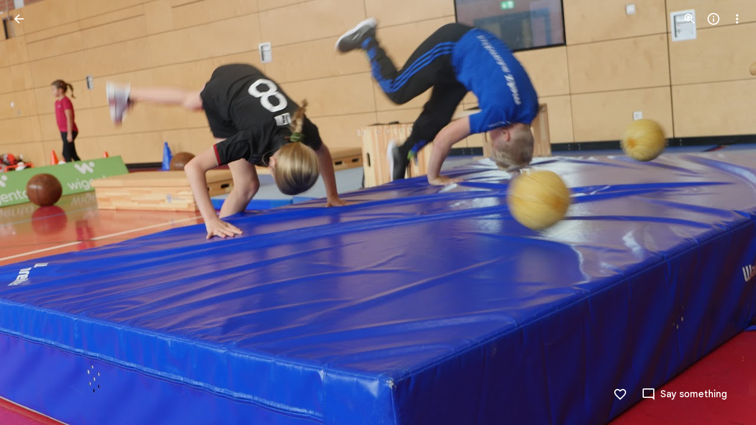

--- FILE ---
content_type: text/javascript; charset=UTF-8
request_url: https://photos.google.com/_/scs/social-static/_/js/k=boq.PhotosUi.en_US.wBCqOW89n9Y.2019.O/ck=boq.PhotosUi.o37WhFxn57c.L.B1.O/am=AAAMxBoEfCbMdhX_54ICIpHj33-PC9I_nl0Y3rJjphcPf7MRgA/d=1/exm=A7fCU,Ahp3ie,B7iQrb,BTP52d,BVgquf,DgRu0d,E2VjNc,EAvPLb,EFQ78c,IXJ14b,IZT63,Ihy5De,IoAGb,JNoxi,KUM7Z,Kl6Zic,L1AAkb,LEikZe,Lcfkne,LuJzrb,LvGhrf,MI6k7c,MpJwZc,NwH0H,O1Gjze,O6y8ed,OTA3Ae,PrPYRd,QIhFr,RMhBfe,RqjULd,RyvaUb,SdcwHb,SpsfSb,UBtLbd,UUJqVe,Uas9Hd,Ulmmrd,V3dDOb,WO9ee,Wp0seb,XGBxGe,XVMNvd,XqvODd,YYmHzb,Z15FGf,ZDZcre,Zjf9Mc,ZwDk9d,_b,_tp,aW3pY,ag510,byfTOb,ctK1vf,e5qFLc,ebZ3mb,fBsFbd,gI0Uxb,gJzDyc,gychg,hKSk3e,hc6Ubd,hdW3jf,iH3IVc,ig9vTc,j85GYd,kjKdXe,l5KCsc,lXKNFb,lYp0Je,lazG7b,lfpdyf,lsjVmc,lwddkf,m9oV,mI3LFb,mSX26d,mdR7q,mzzZzc,n73qwf,nbAYS,o3R5Zb,opk1D,p0FwGc,p3hmRc,p9Imqf,pNBFbe,pjICDe,pw70Gc,qTnoBf,rCcCxc,rgKQFc,suMGRe,w9hDv,ws9Tlc,xKVq6d,xQtZb,xRgLuc,xUdipf,zbML3c,zeQjRb,zr1jrb/excm=_b,_tp,sharedphoto/ed=1/br=1/wt=2/ujg=1/rs=AGLTcCMMShOyLOo7DRErEM0rqAB0AHJAfA/ee=EVNhjf:pw70Gc;EmZ2Bf:zr1jrb;F2qVr:YClzRc;JsbNhc:Xd8iUd;K5nYTd:ZDZcre;LBgRLc:SdcwHb;Me32dd:MEeYgc;MvK0qf:ACRZh;NJ1rfe:qTnoBf;NPKaK:SdcwHb;NSEoX:lazG7b;O8Cmgf:XOYapd;Pjplud:EEDORb;QGR0gd:Mlhmy;SNUn3:ZwDk9d;ScI3Yc:e7Hzgb;Uvc8o:VDovNc;YIZmRd:A1yn5d;Zk62nb:E1UXVb;a56pNe:JEfCwb;cEt90b:ws9Tlc;dIoSBb:SpsfSb;dowIGb:ebZ3mb;eBAeSb:zbML3c;gty1Xc:suMGRe;iFQyKf:QIhFr;lOO0Vd:OTA3Ae;oGtAuc:sOXFj;pXdRYb:p0FwGc;qafBPd:yDVVkb;qddgKe:xQtZb;wR5FRb:rgKQFc;xqZiqf:wmnU7d;yxTchf:KUM7Z;zxnPse:GkRiKb/dti=1/m=PIVayb?wli=PhotosUi.4unDfvzUIC0.createPhotosEditorPrimaryModuleNoSimd.O%3A%3BPhotosUi.WGX7MvKlxIk.createPhotosEditorPrimaryModuleSimd.O%3A%3BPhotosUi.4b2B0fbrUTI.skottieWasm.O%3A%3BPhotosUi.Euh9rHRvVSs.twixWasm.O%3A%3B
body_size: 1147
content:
"use strict";this.default_PhotosUi=this.default_PhotosUi||{};(function(_){var window=this;
try{
_.elc=new Map([["ne2Ple-suEOdc",{[0]:"ne2Ple-suEOdc-OWXEXe-nzrxxc",[1]:"ne2Ple-suEOdc-OWXEXe-TSZdd",[2]:"ne2Ple-suEOdc-OWXEXe-eo9XGd",[3]:"ne2Ple-suEOdc-OWXEXe-eo9XGd-RCfa3e",[4]:"ne2Ple-suEOdc-OWXEXe-ZYIfFd",[5]:"ne2Ple-suEOdc-OWXEXe-ZYIfFd-RCfa3e",[6]:"ne2Ple-suEOdc-OWXEXe-LlMNQd",[7]:"ne2Ple-z59Tgd-OiiCO",[8]:"ne2Ple-Djsh7e-XxIAqe-ma6Yeb",[9]:"ne2Ple-Djsh7e-XxIAqe-cGMI2b"}],["HPTfYd-suEOdc",{[0]:"HPTfYd-suEOdc-OWXEXe-nzrxxc",[1]:"HPTfYd-suEOdc-OWXEXe-TSZdd",[2]:"HPTfYd-suEOdc-OWXEXe-eo9XGd",[3]:"HPTfYd-suEOdc-OWXEXe-eo9XGd-RCfa3e",
[4]:"HPTfYd-suEOdc-OWXEXe-ZYIfFd",[5]:"HPTfYd-suEOdc-OWXEXe-ZYIfFd-RCfa3e",[6]:"HPTfYd-suEOdc-OWXEXe-LlMNQd",[7]:"HPTfYd-z59Tgd-OiiCO",[8]:"HPTfYd-Djsh7e-XxIAqe-ma6Yeb",[9]:"HPTfYd-Djsh7e-XxIAqe-cGMI2b"}]]);
_.n("GI8h7");
var Upc,Vpc;_.OK=function(a,b,c){a.hb!==null?(_.eD(a.ua(),a.hb,c),a.hb=null):_.eD(a.ua(),b,c)};Upc=function(a){var b=a.Fa();a=b==null?void 0:_.Be(b.getData("tooltipIsRich"),!1);b=b==null?void 0:_.Be(b.getData("tooltipIsPersistent"),!1);return{Jw:a,us:b}};Vpc=async function(a){var b=(0,_.z)(),c=b();b=b(1);try{if(!a.Nh){a.Ab=!0;try{const {service:d}=b(await c(_.ne(a,{service:{yc:_.Jfb}})));a.Nh=d.yc}catch(d){b();if(d instanceof _.Pfa)return;throw d;}}return a.Nh}finally{c()}};
_.PK=class extends _.hK{constructor(){super();this.jc=_.cn(_.Vs(_.YJ,"m9ZlFb"),{optional:!0});this.Ab=!1;this.hb=_.Tf(this.getData("idomClass"));this.Ri=_.Be(this.getData("useNativeFocusLogic"),!1);_.gD(this.ua())}oa(){return this.jc()}na(a){if(!this.Ud()&&this.Fg()){const {Jw:b,us:c}=Upc(this);b&&c?this.qb():this.Uj(3)}return super.na(a)}Ia(){this.Fg()&&(this.Ri?this.ua().el().matches(":focus-visible"):_.mD)&&this.xh(2);this.trigger("AHmuwe")}Ub(a){this.Fg()&&this.Uj(7,a.event);this.trigger("O22p3e")}Ca(a){this.Fg()&&
this.xh(a.event.pointerType==="touch"?5:1);return super.Ca(a)}Ea(a){const b=super.Ea(a);this.Fg()&&this.Uj(a.event.pointerType==="touch"?5:1);return b}Fg(){const a=this.Sa();return a?a.Wc().length>0:!1}lb(){let a=_.Tf(this.ua().getData("tooltipId"));if(!_.Be(this.ua().getData("tooltipEnabled"),!1)&&!a)return null;!a&&this.ua().Mb("aria-describedby")&&(a=this.ua().Mb("aria-describedby"));a||(_.fp(this.ua(),"[data-tooltip-id]").isEmpty()?_.fp(this.ua(),"[aria-describedby]").isEmpty()||(a=_.fp(this.ua(),
"[aria-describedby]").Mb("aria-describedby")):a=_.Ve(_.fp(this.ua(),"[data-tooltip-id]").getData("tooltipId"),""));return a||null}Sa(){var a=this.lb();return a?(a=this.Be().getElementById(a))?new _.Om(a):null:null}Fa(){const a=this.ua();if(!a.el().isConnected||!_.Be(this.ua().getData("tooltipEnabled"),!1)&&!a.getData("tooltipId").af())return null;if(a.getData("tooltipId").af()||a.Mb("aria-describedby"))return a;let b=_.fp(a,"[data-tooltip-id]");if(!b.isEmpty())return b.first();b=_.fp(a,"[aria-describedby]");
return b.isEmpty()?null:b.first()}Lq(a){var {Jw:b}=Upc(this);if(b)throw Error("ee");(b=this.Sa())&&b.setText(a||"")}async xh(a){var b=(0,_.z)(),c=b();b=b(1);try{const f=this.Fa();if(f&&f.el().isConnected){var d=b(await c(Vpc(this)));if(d&&f.el().isConnected){var e=d.xh(f.el(),a);e&&_.ag(this,e)}}}finally{c()}}async Uj(a,b){var c=(0,_.z)(),d=c();c=c(1);try{const e=this.Fa();if(e&&this.Ab){let f;const g=c(await d((f=this.Nh)!=null?f:Vpc(this)));g&&g.Uj(e.el(),a,b)}}finally{d()}}async qb(){var a=(0,_.z)(),
b=a();a=a(1);try{const c=this.Fa();if(c){const d=a(await b(Vpc(this)));d&&c.el().isConnected&&d.Ea(c.el())}}finally{b()}}async Aa(){this.Fg()&&this.Nh&&this.Nh.Aa()}Va(a){super.Va(a);return!0}ka(){let a;(a=this.oa())==null||a.ne()}};_.PK.prototype.$wa$Mkz1i=function(){return this.ka};_.PK.prototype.$wa$xexox=function(){return this.Va};_.PK.prototype.$wa$fLiPzd=function(){return this.Aa};_.PK.prototype.$wa$yiFRid=function(){return this.qb};_.PK.prototype.$wa$IrH4te=function(){return this.Fa};
_.PK.prototype.$wa$XwOqFd=function(){return this.Sa};_.PK.prototype.$wa$yqfwr=function(){return this.lb};_.PK.prototype.$wa$cHeRTd=function(){return this.Fg};_.PK.prototype.$wa$vpvbp=function(){return this.Ea};_.PK.prototype.$wa$EX0mI=function(){return this.Ca};_.PK.prototype.$wa$zjh6rb=function(){return this.Ub};_.PK.prototype.$wa$h06R8=function(){return this.Ia};_.PK.prototype.$wa$h5M12e=function(){return this.na};_.PK.prototype.$wa$WY2ttb=function(){return this.oa};
_.r();
_.Or=_.Cq("GI8h7",[_.Nr]);_.Od(_.Or);
_.Lfb=_.x("PIVayb",[_.Or]);_.Od(_.Lfb);
_.n("PIVayb");
var zqc;zqc=new Set(["aria-label","disabled"]);
_.Aqc=class extends _.PK{constructor(){super();this.ke=_.ge(_.Yp);if(_.hD(this.ua())){var a=this.ua().el(),b=this.mh.bind(this);a.__soy_skip_handler=b}}Rn(a){_.dn([(0,_.bn)`aria-`],this.ua().el(),"aria-label",a)}getLabel(){return this.Vb("V67aGc").Wc()}setLabel(a){this.Vb("V67aGc").setText(a)}mh(a,b){var c=this.Na("S5tZuc").children();!c.size()||c.size()>1||this.ke.qo(c.el(),b.data.icon);!!b.Ud()!==this.Ud()&&this.vd(!!b.Ud());c=b.Af();c!==this.ua().Mb("aria-label")&&(c?this.ua().el().setAttribute("aria-label",
c):this.ua().zd("aria-label"));_.OK(this,a.data.Ha,b.data.Ha);a=(a=b.xi())?a.toString():"";_.fD(this.ua(),a,{jw:zqc});return!0}};_.Aqc.prototype.$wa$SQpL2c=function(){return this.getLabel};_.$s(_.Aqc,_.Lfb);
_.r();
}catch(e){_._DumpException(e)}
}).call(this,this.default_PhotosUi);
// Google Inc.


--- FILE ---
content_type: text/javascript; charset=UTF-8
request_url: https://photos.google.com/_/scs/social-static/_/js/k=boq.PhotosUi.en_US.wBCqOW89n9Y.2019.O/ck=boq.PhotosUi.o37WhFxn57c.L.B1.O/am=AAAMxBoEfCbMdhX_54ICIpHj33-PC9I_nl0Y3rJjphcPf7MRgA/d=1/exm=A7fCU,Ahp3ie,B7iQrb,BTP52d,BVgquf,DgRu0d,E2VjNc,EAvPLb,EFQ78c,IXJ14b,IZT63,Ihy5De,IoAGb,JNoxi,KUM7Z,Kl6Zic,L1AAkb,LEikZe,Lcfkne,LuJzrb,LvGhrf,MI6k7c,MpJwZc,NwH0H,O1Gjze,O6y8ed,OTA3Ae,P6sQOc,PIVayb,PrPYRd,QIhFr,RMhBfe,RqjULd,RyvaUb,SdcwHb,Sdj2rb,SpsfSb,UBtLbd,UUJqVe,Uas9Hd,Ulmmrd,V3dDOb,WO9ee,Wp0seb,XGBxGe,XVMNvd,XqvODd,YYmHzb,Z15FGf,ZDZcre,Zjf9Mc,ZwDk9d,_b,_tp,aW3pY,ag510,bbreQc,byfTOb,c08wCc,ctK1vf,e5qFLc,ebZ3mb,fBsFbd,gI0Uxb,gJzDyc,gychg,hKSk3e,hc6Ubd,hdW3jf,iH3IVc,ig9vTc,j85GYd,kjKdXe,l5KCsc,lXKNFb,lYp0Je,lazG7b,lfpdyf,lsjVmc,lwddkf,m9oV,mI3LFb,mSX26d,mdR7q,mzzZzc,n73qwf,nbAYS,o3R5Zb,opk1D,p0FwGc,p3hmRc,p9Imqf,pNBFbe,pjICDe,pw70Gc,qTnoBf,rCcCxc,rgKQFc,suMGRe,w9hDv,ws9Tlc,xKVq6d,xQtZb,xRgLuc,xUdipf,zbML3c,zeQjRb,zr1jrb/excm=_b,_tp,sharedphoto/ed=1/br=1/wt=2/ujg=1/rs=AGLTcCMMShOyLOo7DRErEM0rqAB0AHJAfA/ee=EVNhjf:pw70Gc;EmZ2Bf:zr1jrb;F2qVr:YClzRc;JsbNhc:Xd8iUd;K5nYTd:ZDZcre;LBgRLc:SdcwHb;Me32dd:MEeYgc;MvK0qf:ACRZh;NJ1rfe:qTnoBf;NPKaK:SdcwHb;NSEoX:lazG7b;O8Cmgf:XOYapd;Pjplud:EEDORb;QGR0gd:Mlhmy;SNUn3:ZwDk9d;ScI3Yc:e7Hzgb;Uvc8o:VDovNc;YIZmRd:A1yn5d;Zk62nb:E1UXVb;a56pNe:JEfCwb;cEt90b:ws9Tlc;dIoSBb:SpsfSb;dowIGb:ebZ3mb;eBAeSb:zbML3c;gty1Xc:suMGRe;iFQyKf:QIhFr;lOO0Vd:OTA3Ae;oGtAuc:sOXFj;pXdRYb:p0FwGc;qafBPd:yDVVkb;qddgKe:xQtZb;wR5FRb:rgKQFc;xqZiqf:wmnU7d;yxTchf:KUM7Z;zxnPse:GkRiKb/dti=1/m=rvSjKc?wli=PhotosUi.4unDfvzUIC0.createPhotosEditorPrimaryModuleNoSimd.O%3A%3BPhotosUi.WGX7MvKlxIk.createPhotosEditorPrimaryModuleSimd.O%3A%3BPhotosUi.4b2B0fbrUTI.skottieWasm.O%3A%3BPhotosUi.Euh9rHRvVSs.twixWasm.O%3A%3B
body_size: -902
content:
"use strict";_F_installCss(".ErQSec-qNpTzb-MkD1Ye{position:relative}.ErQSec-qNpTzb-P1ekSe{position:relative;width:100%;overflow-x:hidden}.ErQSec-qNpTzb-Ejc3of-uDEFge{position:absolute;border-radius:var(--gm3-linear-progress-stop-indicator-shape,4px);width:var(--gm3-linear-progress-stop-indicator-size,4px);height:var(--gm3-linear-progress-stop-indicator-size,4px);background-color:var(--gm3-linear-progress-stop-indicator-color,var(--gm3-sys-color-primary,#0b57d0))}@media (forced-colors:active){.ErQSec-qNpTzb-Ejc3of-uDEFge{background-color:CanvasText}}.ErQSec-qNpTzb-P1ekSe-OWXEXe-A9y3zc .ErQSec-qNpTzb-Ejc3of-uDEFge{display:none}.ErQSec-qNpTzb-P1ekSe{height:max(var(--gm3-linear-progress-track-thickness,4px),var(--gm3-linear-progress-active-indicator-thickness,4px));display:flex;flex-direction:row;align-items:flex-start;transform:translateZ(0);transition:opacity .25s 0ms cubic-bezier(.4,0,.6,1)}.ErQSec-qNpTzb-P4pF8c{transform-origin:top left}[dir=rtl] .ErQSec-qNpTzb-P4pF8c:not([dir=ltr]),.ErQSec-qNpTzb-P4pF8c[dir=rtl]:not([dir=ltr]){transform-origin:center right}.ErQSec-qNpTzb-oLOYtf-uDEFge,.ErQSec-qNpTzb-BEcm3d{width:0;position:relative;margin:auto 0;animation:none;transform-origin:top left;transition:min-width .25s 0ms cubic-bezier(.4,0,.6,1);inset-block:0}.ErQSec-qNpTzb-oLOYtf-uDEFge{display:inline-block;background-color:var(--gm3-linear-progress-active-indicator-color,var(--gm3-sys-color-primary,#0b57d0));height:var(--gm3-linear-progress-active-indicator-thickness,4px);border-radius:var(--gm3-linear-progress-active-indicator-shape,9999px)}@media (forced-colors:active){.ErQSec-qNpTzb-oLOYtf-uDEFge{background-color:CanvasText}}.ErQSec-qNpTzb-BEcm3d{flex-grow:1;overflow-x:hidden;background-color:var(--gm3-linear-progress-track-color,var(--gm3-sys-color-secondary-container,#c2e7ff));height:var(--gm3-linear-progress-track-thickness,4px);border-radius:var(--gm3-linear-progress-track-shape,9999px)}@media (forced-colors:active){.ErQSec-qNpTzb-BEcm3d{height:var(--gm3-linear-progress-track-thickness,4px);box-sizing:border-box;border:1px solid CanvasText}}.ErQSec-qNpTzb-OcUoKf-LK5yu,.ErQSec-qNpTzb-OcUoKf-qwU8Me{position:relative;max-width:var(--gm3-linear-progress-active-indicator-track-space,4px);animation:none;height:var(--gm3-linear-progress-active-indicator-track-space,4px)}.ErQSec-qNpTzb-OcUoKf-qwU8Me{width:var(--gm3-linear-progress-active-indicator-track-space,4px);flex-shrink:0}.ErQSec-qNpTzb-BEcm3d-LK5yu,.ErQSec-qNpTzb-BEcm3d-qwU8Me{background-color:var(--gm3-linear-progress-track-color,var(--gm3-sys-color-secondary-container,#c2e7ff));height:var(--gm3-linear-progress-track-thickness,4px);border-radius:var(--gm3-linear-progress-track-shape,9999px)}@media (forced-colors:active){.ErQSec-qNpTzb-BEcm3d-LK5yu,.ErQSec-qNpTzb-BEcm3d-qwU8Me{height:var(--gm3-linear-progress-track-thickness,4px);box-sizing:border-box;border:1px solid CanvasText}}.ErQSec-qNpTzb-BEcm3d-qwU8Me{flex-shrink:0}.ErQSec-qNpTzb-Ejc3of-uDEFge{inset-block:0;inset-inline-end:0;animation:none}.ErQSec-qNpTzb-ajuXxc-ZMv3u{display:flex;position:relative;inset-block:0;margin:auto 0;width:0;overflow:hidden;height:var(--gm3-linear-progress-track-thickness,4px);transition:width .25s 0ms cubic-bezier(.4,0,.6,1);border-radius:var(--gm3-linear-progress-track-shape,9999px)}.ErQSec-qNpTzb-ajuXxc-RxYbNe{background-repeat:repeat-x;flex:auto;transform:rotate(calc(180deg*var(--flow-direction, 1)));background-color:var(--gm3-linear-progress-active-indicator-color,var(--gm3-sys-color-primary,#0b57d0));-webkit-mask-image:url(\"data:image/svg+xml,%3Csvg version=\'1.1\' xmlns=\'http://www.w3.org/2000/svg\' xmlns:xlink=\'http://www.w3.org/1999/xlink\' x=\'0px\' y=\'0px\' enable-background=\'new 0 0 5 2\' xml:space=\'preserve\' viewBox=\'0 0 5 2\' preserveAspectRatio=\'xMinYMin slice\'%3E%3Ccircle cx=\'1\' cy=\'1\' r=\'1\'/%3E%3C/svg%3E\");mask-image:url(\"data:image/svg+xml,%3Csvg version=\'1.1\' xmlns=\'http://www.w3.org/2000/svg\' xmlns:xlink=\'http://www.w3.org/1999/xlink\' x=\'0px\' y=\'0px\' enable-background=\'new 0 0 5 2\' xml:space=\'preserve\' viewBox=\'0 0 5 2\' preserveAspectRatio=\'xMinYMin slice\'%3E%3Ccircle cx=\'1\' cy=\'1\' r=\'1\'/%3E%3C/svg%3E\");-webkit-margin-start:calc(var(--gm3-linear-progress-active-indicator-track-space, 4px)*-5);margin-inline-start:calc(var(--gm3-linear-progress-active-indicator-track-space, 4px)*-5);animation:gm3-lpi-buffering .25s infinite linear}@media (forced-colors:active){.ErQSec-qNpTzb-ajuXxc-RxYbNe{background-color:ButtonBorder}}@keyframes gm3-lpi-buffering{from{transform:rotate(calc(180deg*var(--flow-direction, 1))) translateX(calc(var(--gm3-linear-progress-track-thickness, 4px)*-2.5*var(--flow-direction, 1)))}}[dir=rtl] .ErQSec-qNpTzb-P1ekSe:not([dir=ltr]),.ErQSec-qNpTzb-P1ekSe[dir=rtl]:not([dir=ltr]){--flow-direction:-1}.ErQSec-qNpTzb-P1ekSe-OWXEXe-xTMeO{display:none;opacity:0}.ErQSec-qNpTzb-P1ekSe-OWXEXe-A9y3zc .ErQSec-qNpTzb-oLOYtf-uDEFge{flex-grow:1;flex-shrink:1;width:0}.ErQSec-qNpTzb-P1ekSe-OWXEXe-A9y3zc .ErQSec-qNpTzb-BEcm3d-LK5yu{flex-shrink:0;width:0}.ErQSec-qNpTzb-P1ekSe-OWXEXe-A9y3zc .ErQSec-qNpTzb-BEcm3d-qwU8Me{flex-shrink:0;width:100%}.ErQSec-qNpTzb-P1ekSe-OWXEXe-A9y3zc .ErQSec-qNpTzb-OcUoKf-LK5yu{width:var(--gm3-linear-progress-active-indicator-track-space,4px)}.ErQSec-qNpTzb-P1ekSe-OWXEXe-A9y3zc .ErQSec-qNpTzb-OcUoKf-qwU8Me{width:var(--gm3-linear-progress-active-indicator-track-space,4px);flex-shrink:1}.ErQSec-qNpTzb-P1ekSe-OWXEXe-A9y3zc.ErQSec-qNpTzb-P1ekSe-OWXEXe-OiiCO-IhfUye .ErQSec-qNpTzb-BEcm3d-LK5yu{animation:var(--mdc-linear-progress-animation-duration,1.3s) linear infinite gm3-lpi-track-left;animation-timing-function:cubic-bezier(.3,0,.8,.15)}@keyframes gm3-lpi-track-left{0%{width:0}18%{width:0}61.5384615%{width:calc(50% - var(--gm3-linear-progress-active-indicator-track-space, 4px));animation-timing-function:cubic-bezier(.05,.7,.1,1)}100%{width:100%}}@media (forced-colors:active){.ErQSec-qNpTzb-P1ekSe-OWXEXe-A9y3zc.ErQSec-qNpTzb-P1ekSe-OWXEXe-OiiCO-IhfUye .ErQSec-qNpTzb-BEcm3d-LK5yu{animation:var(--mdc-linear-progress-animation-duration,1.3s) linear infinite gm3-lpi-track-left-hcm;animation-timing-function:cubic-bezier(.3,0,.8,.15)}@keyframes gm3-lpi-track-left-hcm{0%{width:0;border-width:0}18%{width:0;border-width:0}20%{border-width:1px}61.5384615%{border-width:1px;width:calc(50% - var(--gm3-linear-progress-active-indicator-track-space, 4px));animation-timing-function:cubic-bezier(.05,.7,.1,1)}100%{width:100%;border-width:1px}}}.ErQSec-qNpTzb-P1ekSe-OWXEXe-A9y3zc.ErQSec-qNpTzb-P1ekSe-OWXEXe-OiiCO-IhfUye .ErQSec-qNpTzb-BEcm3d-qwU8Me{animation:var(--mdc-linear-progress-animation-duration,1.3s) linear infinite gm3-lpi-track-right;animation-timing-function:cubic-bezier(.3,0,.8,.15)}@keyframes gm3-lpi-track-right{0%{width:100%}61.5384615%{width:0}100%{width:0}}@media (forced-colors:active){.ErQSec-qNpTzb-P1ekSe-OWXEXe-A9y3zc.ErQSec-qNpTzb-P1ekSe-OWXEXe-OiiCO-IhfUye .ErQSec-qNpTzb-BEcm3d-qwU8Me{animation:var(--mdc-linear-progress-animation-duration,1.3s) linear infinite gm3-lpi-track-right-hcm;animation-timing-function:cubic-bezier(.3,0,.8,.15)}@keyframes gm3-lpi-track-right-hcm{0%{width:100%;border-width:1px}61.4%{border-width:1px}61.5384615%{width:0;border-width:0}100%{border-width:0;width:0}}}.ErQSec-qNpTzb-P1ekSe-OWXEXe-A9y3zc.ErQSec-qNpTzb-P1ekSe-OWXEXe-OiiCO-IhfUye .ErQSec-qNpTzb-OcUoKf-LK5yu{animation:var(--mdc-linear-progress-animation-duration,1.3s) linear infinite gm3-lpi-gap-left}@keyframes gm3-lpi-gap-left{0%{width:0}9.8%{width:0}20%{width:var(--gm3-linear-progress-active-indicator-track-space,4px)}100%{width:var(--gm3-linear-progress-active-indicator-track-space,4px)}}.ErQSec-qNpTzb-P1ekSe-OWXEXe-A9y3zc.ErQSec-qNpTzb-P1ekSe-OWXEXe-OiiCO-IhfUye .ErQSec-qNpTzb-OcUoKf-qwU8Me{animation:var(--mdc-linear-progress-animation-duration,1.3s) linear infinite gm3-lpi-gap-right}@keyframes gm3-lpi-gap-right{61.5384615%{width:var(--gm3-linear-progress-active-indicator-track-space,4px)}61.6384615%{width:0}100%{width:0}}.ErQSec-qNpTzb-P1ekSe-OWXEXe-xTMeO-OiiCO-Xhs9z .ErQSec-qNpTzb-ajuXxc-RxYbNe,.ErQSec-qNpTzb-P1ekSe-OWXEXe-xTMeO-OiiCO-Xhs9z.ErQSec-qNpTzb-P1ekSe-OWXEXe-A9y3zc .ErQSec-qNpTzb-P4pF8c{animation:none}.tJ1Uyf{--gm3-linear-progress-active-indicator-color:var(--gm3-sys-color-primary,#0b57d0);--gm3-linear-progress-track-color:var(--gm3-sys-color-secondary-container,#c2e7ff)}.iYFybe{--gm3-dialog-container-min-width:360px}@media screen and (max-width:599px){.iYFybe{--gm3-dialog-container-min-width:280px}}.Ki7pib{--gm3-dialog-container-min-width:344px}.Ki7pib .qRUolc{color:var(--gm3-sys-color-on-background,#1f1f1f);font-family:Google Sans Text,Google Sans,Roboto,Arial,sans-serif;line-height:1.5rem;font-size:1rem;letter-spacing:0em;font-weight:500}.ovCxec .iLxLMc{padding-bottom:0}sentinel{}");
this.default_PhotosUi=this.default_PhotosUi||{};(function(_){var window=this;
try{
_.n("nISjee");
_.aEc=async function(a){var b=(0,_.z)(),c=b();b=b(1);try{return a.ha||(a.ha=b(await c(_.ne(a,{service:{DQa:_.$r}}))).service.DQa),a.ha}finally{c()}};_.bEc=function(a,b,c,d){return _.aEc(a).then(e=>e.Ea(b,c,d))};_.bO=function(a,b,c,d){return _.aEc(a).then(e=>e.Ca(b,c,d))};_.cEc=function(a){return _.aEc(a).then(b=>b.ha(0))};_.dO=class extends _.Gp{static Ga(){return{}}constructor(){super();this.ha=null}async ma(){return Promise.resolve(0)}async ka(){return Promise.resolve(0)}};_.Ep(_.Hq,_.dO);
_.dO.prototype.ma=async function(a){var b=(0,_.z)(),c=b();b=b(1);try{return b(await c(_.aEc(this))).oa(a)}finally{c()}};_.dO.prototype.ka=async function(a){var b=(0,_.z)(),c=b();b=b(1);try{return b(await c(_.aEc(this))).Aa(a)}finally{c()}};
_.r();
_.n("rG9Wg");
_.S9=class extends _.U{static Ga(){return{model:{ud:_.s9}}}constructor(a){super();this.Db=a.model.ud;this.Db.listen("NQWhCb",this.ha,this)}ha(){this.oa()}oa(){this.Aa().then(a=>{(new _.$K(this.ua())).Eb("eLNT1d",!a)})}Aa(){return this.Db.Oe().then(a=>_.hf([a.ha(),a.ka(),a.Sa()])).then(([a,b,c])=>{a=_.ub(a.map(d=>d.ha()));return!c&&this.ka()in a&&(!b||b.Hv()===1)})}};_.S9.prototype.$wa$LneM9c=function(){return this.Aa};_.S9.prototype.$wa$vALzvc=function(){return this.oa};
_.S9.prototype.$wa$Kb0Iic=function(){return this.ha};
_.r();
_.Wrc=function(a,b){return(0,_.K)('<img src="'+_.P(_.uo(a))+'"'+_.qo(_.qmb(b))+">")};var Xrc={xy:"hkzgjb",open:"FNFY6c",bp:"h6bkve",nX:"n2qMc",HI:"ynQzTe",Kr:"e204de"};_.AL=function(a,b,c,d,e,f,g){c=c===void 0?0:c;var k=d===void 0?1:d;d=_.T();b=b?""+b:"Loading...";var l="tJ1Uyf"+(e?" "+e:"");c=c===void 0?0:c;k=k===void 0?1:k;e=_.T();var m={jscontroller:"oJz28e",a1:[_.Cv("transitionend",Xrc.Kr)],bm:_.wo(["ErQSec-qNpTzb-MkD1Ye",l]),zha:_.wo(["ErQSec-qNpTzb-P1ekSe",f&&_.wo(["ErQSec-qNpTzb-P1ekSe-OWXEXe-A9y3zc","ErQSec-qNpTzb-P1ekSe-OWXEXe-OiiCO-IhfUye"]),g&&_.wo(["ErQSec-qNpTzb-P1ekSe-OWXEXe-xTMeO","ErQSec-qNpTzb-P1ekSe-OWXEXe-xTMeO-OiiCO-Xhs9z"])]),jma:f?"ErQSec-qNpTzb-BEcm3d-LK5yu":
"ErQSec-qNpTzb-oLOYtf-uDEFge",bfa:"ErQSec-qNpTzb-OcUoKf-LK5yu",kma:f?"ErQSec-qNpTzb-oLOYtf-uDEFge":"ErQSec-qNpTzb-BEcm3d",cfa:"ErQSec-qNpTzb-OcUoKf-qwU8Me",lma:f?"ErQSec-qNpTzb-BEcm3d-qwU8Me":"ErQSec-qNpTzb-ajuXxc-ZMv3u",Nca:"ErQSec-qNpTzb-ajuXxc-RxYbNe",tla:"ErQSec-qNpTzb-Ejc3of-uDEFge",ariaLabel:b,As:c,gL:k,jsname:a,attributes:void 0,Ha:l,lm:f,fl:g,id:void 0},p=m.jscontroller,q=m.a1;const t=m.bm,v=m.zha;var w=m.jma;c=m.kma;a=m.lma;f=m.tla;const A=m.ariaLabel;g=m.As;const G=g===void 0?0:g;g=m.gL;
k=g===void 0?1:g;g=m.Nca;const F=m.bfa;l=m.cfa;b=m.Y0;const J=b===void 0?!1:b,M=m.jsname,S=m.attributes;b=m.lm;const aa=m.fl,Z=m.id;m=m.wd;p="<div"+(Z!=null?' id="'+_.P(Z)+'"':"")+' jscontroller="'+_.P(p)+'" class="'+_.P(t)+'" data-progressvalue="'+_.P(G)+'" data-buffervalue="'+_.P(k)+'"'+(aa?" aria-hidden='true'":"")+((M||null)!=null?' jsname="'+_.P(M||null)+'"':"")+' jsaction="'+_.P(_.Dv(q))+'"'+(m!=null?" ssk='"+_.P(_.ao("avt5jc")+m)+"'":"")+'><div class="'+_.P(v)+'" role="progressbar" aria-label="'+
_.P(A)+'" jsname="'+_.P("LbNpof")+'"'+(b?"":' aria-valuenow="'+_.P(G)+'" aria-valuemin="0" aria-valuemax="1"')+_.qo(_.po(S!=null?S:""))+">";q="min-width: "+_.vo(G*100)+"%";q=(0,_.$n)(q);J?p+='<svg class="'+_.P(w)+'" xmlns="http://www.w3.org/2000/svg" jsname="'+_.P("XCKw4c")+'"><path jsname="'+_.P("y0XNmc")+'" d=""/></svg><svg class="'+_.P(c)+'" xmlns="http://www.w3.org/2000/svg" jsname="'+_.P("NIZIe")+'"><path jsname="'+_.P("CoUZKc")+'" d=""/></svg><svg class="'+_.P(a)+'" xmlns="http://www.w3.org/2000/svg" jsname="'+
_.P("SBP9")+'"><path jsname="'+_.P("rXt3nb")+'" d=""/></svg>':(p+='<div class="'+_.P(w)+'" style="'+_.P(_.vo(b?"":q))+'" jsname="'+_.P("XCKw4c")+'"></div>',w="flex-grow: "+_.vo(G===0?"0":"1"),w=(0,_.$n)(w),p+='<div class="'+_.P(F)+'" style="'+_.P(_.vo(b?"":w))+'" jsname="'+_.P("IGn7me")+'"></div><div class="'+_.P(c)+'" jsname="'+_.P("NIZIe")+'"></div>',c="display: "+_.vo(G===0&&k===0||k===1?"none":"block"),c=(0,_.$n)(c),p+='<div class="'+_.P(l)+'" style="'+_.P(_.vo(b?"":c))+'" jsname="'+_.P("YUkMeb")+
'"></div>',c="width: "+_.vo((1-k)*100)+"%",c=(0,_.$n)(c),p+='<div class="'+_.P(a)+'" style="'+_.P(_.vo(b?"":c))+'" jsname="'+_.P("SBP9")+'"><div class="'+_.P(g)+'"></div></div>');p+='<div class="'+_.P(f)+'" jsname="'+_.P("MMMbxf")+'"></div></div></div>';a=(0,_.K)(p);e=_.R(e,a);_.R(d,e);return d};_.Yrc=function(a,b){a=a.title;return _.R(_.T(),_.sL({Ha:"iYFybe",title:(0,_.K)(""+_.L(a)),content:_.R(_.T(),_.AL(void 0,a,void 0,void 0,void 0,!0)),zl:!1,zi:!1,Gn:!1,Zi:!1},b))};
_.n("SWwGXb");
var wFc,yFc;wFc=class extends _.u{constructor(a){super(a)}sV(){return _.sK(this,1)}Kg(){return _.sK(this,2)}bo(){return _.Bc(_.ch(this,4))}Bf(){return _.H(this,7)}};_.xFc=function(){var a=new _.$yb;return _.$h(a,1,!0)};_.lH=class extends _.ia{constructor(a,b,c){super(`Batch request contains ${a} failure(s).`);this.ha=a;this.Mw=b;this.ka=c}};
yFc=function(a,b){a=a||{};a=a.title;return _.R(_.T(),_.sL({Ha:"Ki7pib",zl:!1,zi:!1,Zi:!1,Gn:!1,title:a,content:_.R(_.T(),_.AL(void 0,void 0,void 0,void 0,void 0,!0)),transition:"wJ9K9e"},b))};var zFc;_.pO=class extends _.tG{constructor(){super(zFc.toString())}vu(){return 7}ha(){return zFc}};zFc=_.Tk("Too many items in non-batchable RPC, RPC not sent.");var DFc,EFc,CFc;_.AFc=function(a,b,c,d){return a.Xa.ac().ha().then(e=>{e=a.nb.render(b,{Fta:c,AK:d},e);e.show();return e.after()})};_.BFc=function(a,b){return _.AFc(a,a.ka(b),b.Dra(),b.TF())};DFc=function(a,b){a.oa===0&&_.PF(a.La,a.Oa);a.oa++;const c=b.TF(),d=b.Vx().slice();return CFc(a,b,d,c,0,a.Ea())};
EFc=function(a,b,c,d,e){const f=d.fM().Bf(),g=f.sV()||0,k=f.toString(),l=d.Nra()||0;d=l?Math.ceil(c/l):1;const m=b?d:0;e.then(()=>({cka:m,bka:0}),p=>p instanceof _.lH?(p=p.ha,{cka:m-p,bka:p}):{cka:0,bka:m}).then(({cka:p,bka:q})=>{var t=b?Date.now()-b:0,v=a.dh;if(v.ha<_.Uf(v.he.get("wzt28e"),0)){var w=_.$F(12);var A=new wFc;A=_.di(A,1,g);A=_.di(A,2,c);A=_.di(A,3,l);t=_.di(A,4,t);p=_.di(t,5,p);q=_.di(p,6,q);q=_.I(q,7,k);_.C(w,wFc,11,q);_.aG(v.Ff,w)}})};
_.qO=function(a,b){let c,d=0,e;const f=b.Kg()||0;b.Yg()?(c=a.Aa(b),d=Date.now(),e=a.Za.Ja(b.fM())):b.Ssa()&&b.yx()?(c=a.Sa(b),d=Date.now(),e=DFc(a,b)):e=_.BFc(a,b).then(()=>{throw new _.pO;},()=>{throw new _.pO;});c&&e.hc(c);EFc(a,d,f,b,e);return e};
CFc=function(a,b,c,d,e=0,f=!1,g,k){let l=e;b.yy(c.splice(0,d));b.kja(g);return a.Za.Ja(b.fM()).then(m=>{a.Ca(m)&&l++;g=a.na(g,m);a.Ia(b,c.length);if(!a.Fa(b)&&c.length>0)return CFc(a,b,c,d,l,f,g,k);a.oa--;if(l>0)throw new _.lH(l,g,k);return g},m=>{a.Ia(b,c.length);const p=!a.Fa(b)&&c.length>0;if(!f&&p)return CFc(a,b,c,d,l+1,f,g,k?k:m);a.oa--;throw new _.lH(l+1,g,k?k:m);}).hc(()=>{a.oa===0&&_.QF(a.La,a.Oa)})};
_.rO=class extends _.Gp{static Ga(){return{service:{Xn:_.RF,dialog:_.nL,yb:_.QC,dh:_.cG,Lb:_.vK,view:_.EC}}}constructor(a){super();this.oa=0;this.La=a.service.Xn;this.Za=a.service.yb;this.nb=a.service.dialog;this.dh=a.service.dh;this.kb=a.service.Lb;this.Xa=a.service.view;this.Oa=b=>{this.oa>0?(b.returnValue=void 0,b=!0):b=void 0;return b}}Aa(a){const b=this.ha(a);if(!b)return null;a={message:b({qt:a.Kg()}).toString(),duration:-1};const c=this.kb.show(a);return()=>{this.kb.hide(c)}}Sa(a){const b=
this.ma(a);if(!b)return null;const c=this.nb.render(yFc,{title:b({qt:a.Kg()})});_.Ce(250).then(()=>c.show());return()=>c.hide()}na(a,b){return a?a:b}Ca(){return!1}Ea(){return!1}ka(){}ha(){return null}ma(){return null}Ia(){}Fa(){return!1}};_.BVb(_.rO);

_.r();
_.n("Ha8fTc");
_.nO=function(a){return a.nl.vj()};
_.oO=class{constructor(a,b){this.nl=a;this.Rg=b}fM(){return this.nl}Yg(){const a=this.Kg(),b=this.Dra(),c=this.TF();return!(typeof a==="number"&&(typeof b==="number"&&a<b||typeof c==="number"&&a>c))}Ssa(){const a=this.Kg(),b=this.TF();return typeof a==="number"&&typeof b==="number"&&a>b}yx(){return!1}Dra(){const a=this.oa();return typeof a==="string"?_.pk(this.Rg.get(a)):void 0}TF(){return this.Nra()}Nra(){const a=this.ha();return typeof a==="string"?_.pk(this.Rg.get(a)):void 0}oa(){return null}Kg(){return null}ha(){return null}yy(){}Vx(){return[]}kja(){}};
_.r();
_.n("gSbnkd");

_.r();
_.Yr=_.x("rkrHrf",[_.Ae,_.Kq]);
_.n("rkrHrf");
_.yO=function(a,b){return _.ni(a,1,b)};_.zO=function(a,b){return _.I(a,3,b)};_.AO=function(a,b){return _.I(a,2,b)};_.zGc=class extends _.u{constructor(a){super(a)}Wf(){return _.B(this,_.Tl,1)}};_.zGc.prototype.Ta="tZltle";
var AGc=class extends _.oO{Kg(){return _.nO(this).nB().length||null}yx(){return!0}Vx(){return _.nO(this).nB(_.XM)}yy(a){_.yO(_.nO(this),a)}ha(){return"wx2dGc"}},BGc=function(a,b){a=a.AK;a=_.Y(new _.X("{UPPER_LIMIT_1,plural,=1{{UPPER_LIMIT_2} item is the most that can be saved at one time}other{{UPPER_LIMIT_2} items is the most that can be saved at one time}}"),{UPPER_LIMIT_1:a,UPPER_LIMIT_2:_.L(a)});return _.R(_.T(),_.uL({title:(0,_.K)("Can't save photos"),content:(0,_.K)(a),Iu:"9840"},b))};_.BO=class extends _.rO{static Ga(){return{service:{he:_.Kp}}}constructor(a){super(a.ab);this.Rg=a.service.he}Lp(a){return _.qO(this,new AGc(_.yac.getInstance(a),this.Rg))}ka(){return BGc}Ca(a){return _.Zh(a,3)!==2}};_.Ep(_.Yr,_.BO);
_.r();
_.M6a=_.Cq("rG9Wg",[_.km]);
_.k7a=_.x("WxA3af",[_.uk,_.Yr,_.kk,_.Iq,_.Hq,_.vk,_.M6a]);
_.hWc=function(a,b){a=b.Ra;return _.Y(new _.X("{VIEWER_GENDER,select,female{Not enough storage to back up to {GOOGLE_PHOTOS}}male{Not enough storage to back up to {GOOGLE_PHOTOS}}other{Not enough storage to back up to {GOOGLE_PHOTOS}}}"),{VIEWER_GENDER:a,GOOGLE_PHOTOS:_.Mw()})};
_.iWc=function(a,b){a=b.Ra;return _.Y(new _.X("{VIEWER_GENDER,select,female{You don't have enough space to back up photos & videos. To continue, get more storage with {GOOGLE_ONE} or clean up your existing storage.}male{You don't have enough space to back up photos & videos. To continue, get more storage with {GOOGLE_ONE} or clean up your existing storage.}other{You don't have enough space to back up photos & videos. To continue, get more storage with {GOOGLE_ONE} or clean up your existing storage.}}"),{VIEWER_GENDER:a,
GOOGLE_ONE:_.Nw()})};_.zQ=function(a,b){a=b.Ra;return _.Y(new _.X("{VIEWER_GENDER,select,female{Not enough storage to save}male{Not enough storage to save}other{Not enough storage to save}}"),{VIEWER_GENDER:a})};
_.jWc=function(a,b){a=b.Ra;return _.Y(new _.X("{VIEWER_GENDER,select,female{Saving shared photos & videos to {GOOGLE_PHOTOS} requires backing them up. To continue, get more storage with {GOOGLE_ONE} or clean up your existing storage.}male{Saving shared photos & videos to {GOOGLE_PHOTOS} requires backing them up. To continue, get more storage with {GOOGLE_ONE} or clean up your existing storage.}other{Saving shared photos & videos to {GOOGLE_PHOTOS} requires backing them up. To continue, get more storage with {GOOGLE_ONE} or clean up your existing storage.}}"),{VIEWER_GENDER:a,
GOOGLE_PHOTOS:_.Mw(),GOOGLE_ONE:_.Nw()})};_.kWc=function(a,b){a=b.Ra;return _.Y(new _.X("{VIEWER_GENDER,select,female{Not enough storage to add photos & videos}male{Not enough storage to add photos & videos}other{Not enough storage to add photos & videos}}"),{VIEWER_GENDER:a})};
_.lWc=function(a,b){a=b.Ra;return _.Y(new _.X("{VIEWER_GENDER,select,female{Adding to albums requires photos & videos to be backed up. To continue, get more storage with {GOOGLE_ONE} or clean up your existing storage.}male{Adding to albums requires photos & videos to be backed up. To continue, get more storage with {GOOGLE_ONE} or clean up your existing storage.}other{Adding to albums requires photos & videos to be backed up. To continue, get more storage with {GOOGLE_ONE} or clean up your existing storage.}}"),{VIEWER_GENDER:a,
GOOGLE_ONE:_.Nw()})};_.mWc=function(a,b){a=b.Ra;return _.Y(new _.X("{VIEWER_GENDER,select,female{Not enough storage to create a highlight video}male{Not enough storage to create a highlight video}other{Not enough storage to create a highlight video}}"),{VIEWER_GENDER:a})};_.nWc=function(a,b){a=b.Ra;return _.Y(new _.X("{VIEWER_GENDER,select,female{Not enough storage to create a collage}male{Not enough storage to create a collage}other{Not enough storage to create a collage}}"),{VIEWER_GENDER:a})};
_.oWc=function(a,b){a=b.Ra;return _.Y(new _.X("{VIEWER_GENDER,select,female{Not enough storage to create an animation}male{Not enough storage to create an animation}other{Not enough storage to create an animation}}"),{VIEWER_GENDER:a})};_.pWc=function(a,b){a=b.Ra;return _.Y(new _.X("{VIEWER_GENDER,select,female{Not enough storage to restore}male{Not enough storage to restore}other{Not enough storage to restore}}"),{VIEWER_GENDER:a})};
_.qWc=function(a,b){a=b.Ra;return _.Y(new _.X("{VIEWER_GENDER,select,female{You don't have enough space to restore photos & videos. To continue, get more storage with {GOOGLE_ONE} or clean up your existing storage.}male{You don't have enough space to restore photos & videos. To continue, get more storage with {GOOGLE_ONE} or clean up your existing storage.}other{You don't have enough space to restore photos & videos. To continue, get more storage with {GOOGLE_ONE} or clean up your existing storage.}}"),{VIEWER_GENDER:a,
GOOGLE_ONE:_.Nw()})};
_.n("WxA3af");
var M$g,N$g;_.K$g=function(a,b){a=b.Ra;return _.Y(new _.X("{VIEWER_GENDER,select,female{Saved}male{Saved}other{Saved}}"),{VIEWER_GENDER:a})};_.L$g=function(a,b){a=b.Ra;return _.Y(new _.X("{VIEWER_GENDER,select,female{Saving...}male{Saving...}other{Saving...}}"),{VIEWER_GENDER:a})};M$g=function(a,b){a=b.Ra;return _.Y(new _.X("{VIEWER_GENDER,select,female{Unable to add}male{Unable to add}other{Unable to add}}"),{VIEWER_GENDER:a})};N$g=function(a,b){_.V().Ja(()=>{a.ua().Eb("eLNT1d",b)}).Ka()()};
_.O$g=class extends _.S9{static Ga(){return{Qa:{soy:_.qq},service:{Lp:_.BO,yb:_.QC,Lb:_.vK,ej:_.dO,window:_.wq}}}constructor(a){super(a.ab);this.Za=a.service.yb;this.soy=a.Qa.soy;this.Fa=a.service.Lp;this.kb=a.service.Lb;this.ai=a.service.ej;this.document=a.service.window.ha.document}Sb(){const a=_.eH(264).start(),b=this.Db.Ua(),c=this.Ca(this.Db.Ua());b===this.Db.Ua()&&this.na(3);_.uK(this.kb,c,this.soy.renderText(_.L$g),this.soy.renderText(_.K$g),this.soy.renderText(M$g));c.then(()=>{a.end();b===
this.Db.Ua()&&this.na(2);_.Af(this.document,"zi3UZc")},d=>{a.rc(d).end();b===this.Db.Ua()&&this.na(1);"function"==typeof _.WI&&d instanceof _.WI&&_.bO(this.ai,5,this.soy.renderText(_.zQ),this.soy.renderText(_.jWc))})}Ca(a){const b=_.AO(_.yO(new _.wI,[a]),this.Db.Pb());return(this.Db.Sc()?_.ze(this.Db.Sc()):this.Db.Oe().then(c=>c.Ea().then(d=>{let e,f;return(f=(e=_.xi(d,_.XT))==null?void 0:e.en())!=null?f:null}))).then(c=>{_.zO(b,c);return this.Fa.Lp(b).then()})}ka(){return 20}ha(){this.na(1);this.oa()}na(){}oa(){this.Db.Oe().then(a=>
a.ha()).then(a=>{a=_.ub(a.map(b=>b.ha()));N$g(this,!(this.ka()in a))})}};_.O$g.prototype.$wa$vALzvc=function(){return this.oa};_.O$g.prototype.$wa$Kb0Iic=function(){return this.ha};_.O$g.prototype.$wa$CW2BM=function(){return this.ka};_.O$g.prototype.$wa$KjsqPd=function(){return this.Sb};_.y.getInstance().register(_.k7a,_.O$g);
_.r();
_.l7a=_.x("rvSjKc",[_.k7a]);
_.n("rvSjKc");
_.Q$g=class extends _.O$g{static Ga(){return{controller:{button:{jsname:"LgbsSe",ctor:_.Ns}}}}constructor(a){super(a.ab);this.Ea=a.controller.button}na(a){let b="";switch(a){case 1:b=this.soy.renderText(_.P$g);break;case 2:b=this.soy.renderText(_.K$g);break;case 3:b=this.soy.renderText(_.L$g);break;default:_.sc(a,"Unknown button state")}this.Ea.setLabel(b);this.Ea.vd(a!==1)}La(a){a.data.mediaKey===this.Db.Ua()&&a.data.ha&&this.na(2)}Ia(a){a.data.mediaKey===this.Db.Ua()&&a.data.ha&&this.na(3)}};
_.Q$g.prototype.$wa$D582Ef=function(){return this.Ia};_.Q$g.prototype.$wa$Bhn7uc=function(){return this.La};_.y.getInstance().register(_.l7a,_.Q$g);
_.r();
}catch(e){_._DumpException(e)}
}).call(this,this.default_PhotosUi);
// Google Inc.


--- FILE ---
content_type: text/javascript; charset=UTF-8
request_url: https://photos.google.com/_/scs/social-static/_/js/k=boq.PhotosUi.en_US.wBCqOW89n9Y.2019.O/ck=boq.PhotosUi.o37WhFxn57c.L.B1.O/am=AAAMxBoEfCbMdhX_54ICIpHj33-PC9I_nl0Y3rJjphcPf7MRgA/d=1/exm=A7fCU,Ahp3ie,B7iQrb,BTP52d,BVgquf,DgRu0d,E2VjNc,EAvPLb,EFQ78c,IXJ14b,IZT63,Ihy5De,IoAGb,JNoxi,KUM7Z,Kl6Zic,L1AAkb,LEikZe,Lcfkne,LuJzrb,LvGhrf,MI6k7c,MpJwZc,NwH0H,O1Gjze,O6y8ed,OTA3Ae,P6sQOc,PIVayb,PrPYRd,QIhFr,RMhBfe,RqjULd,RyvaUb,SdcwHb,Sdj2rb,SpsfSb,UBtLbd,UUJqVe,Uas9Hd,Ulmmrd,V3dDOb,WO9ee,Wp0seb,XGBxGe,XVMNvd,XqvODd,YYmHzb,Z15FGf,ZDZcre,Zjf9Mc,ZwDk9d,_b,_tp,aW3pY,ag510,bbreQc,byfTOb,c08wCc,ctK1vf,e5qFLc,ebZ3mb,fBsFbd,gI0Uxb,gJzDyc,gychg,hKSk3e,hc6Ubd,hdW3jf,iH3IVc,iV3GJd,ig9vTc,j85GYd,kjKdXe,l5KCsc,lXKNFb,lYp0Je,lazG7b,lfpdyf,lsjVmc,lwddkf,m9oV,mI3LFb,mSX26d,mdR7q,mzzZzc,n73qwf,nbAYS,o3R5Zb,opk1D,p0FwGc,p3hmRc,p9Imqf,pNBFbe,pjICDe,pw70Gc,qTnoBf,rCcCxc,rgKQFc,rvSjKc,suMGRe,w9hDv,ws9Tlc,xKVq6d,xQtZb,xRgLuc,xUdipf,zbML3c,zeQjRb,zr1jrb/excm=_b,_tp,sharedphoto/ed=1/br=1/wt=2/ujg=1/rs=AGLTcCMMShOyLOo7DRErEM0rqAB0AHJAfA/ee=EVNhjf:pw70Gc;EmZ2Bf:zr1jrb;F2qVr:YClzRc;JsbNhc:Xd8iUd;K5nYTd:ZDZcre;LBgRLc:SdcwHb;Me32dd:MEeYgc;MvK0qf:ACRZh;NJ1rfe:qTnoBf;NPKaK:SdcwHb;NSEoX:lazG7b;O8Cmgf:XOYapd;Pjplud:EEDORb;QGR0gd:Mlhmy;SNUn3:ZwDk9d;ScI3Yc:e7Hzgb;Uvc8o:VDovNc;YIZmRd:A1yn5d;Zk62nb:E1UXVb;a56pNe:JEfCwb;cEt90b:ws9Tlc;dIoSBb:SpsfSb;dowIGb:ebZ3mb;eBAeSb:zbML3c;gty1Xc:suMGRe;iFQyKf:QIhFr;lOO0Vd:OTA3Ae;oGtAuc:sOXFj;pXdRYb:p0FwGc;qafBPd:yDVVkb;qddgKe:xQtZb;wR5FRb:rgKQFc;xqZiqf:wmnU7d;yxTchf:KUM7Z;zxnPse:GkRiKb/dti=1/m=baFRdd?wli=PhotosUi.4unDfvzUIC0.createPhotosEditorPrimaryModuleNoSimd.O%3A%3BPhotosUi.WGX7MvKlxIk.createPhotosEditorPrimaryModuleSimd.O%3A%3BPhotosUi.4b2B0fbrUTI.skottieWasm.O%3A%3BPhotosUi.Euh9rHRvVSs.twixWasm.O%3A%3B
body_size: -901
content:
"use strict";this.default_PhotosUi=this.default_PhotosUi||{};(function(_){var window=this;
try{
_.$6a=_.x("baFRdd",[_.km]);
_.n("baFRdd");
var n$g=function(a){return a.Db.Oe().then(b=>b.ka()).then(b=>!b||b.Hv()===1)},o$g=class extends _.U{static Ga(){return{model:{Db:_.s9}}}constructor(a){super();this.Db=a.model.Db}ka(){n$g(this).then(a=>{a&&this.trigger("KN3O3c")})}ha(){n$g(this).then(a=>{(new _.$K(this.ua())).Eb("eLNT1d",!a)})}};o$g.prototype.$wa$Kb0Iic=function(){return this.ha};o$g.prototype.$wa$bQu8cd=function(){return this.ka};_.y.getInstance().register(_.$6a,o$g);
_.r();
}catch(e){_._DumpException(e)}
}).call(this,this.default_PhotosUi);
// Google Inc.


--- FILE ---
content_type: text/javascript; charset=UTF-8
request_url: https://photos.google.com/_/scs/social-static/_/js/k=boq.PhotosUi.en_US.wBCqOW89n9Y.2019.O/ck=boq.PhotosUi.o37WhFxn57c.L.B1.O/am=AAAMxBoEfCbMdhX_54ICIpHj33-PC9I_nl0Y3rJjphcPf7MRgA/d=1/exm=A7fCU,Ahp3ie,B7iQrb,BTP52d,BVgquf,DgRu0d,E2VjNc,EAvPLb,EFQ78c,IXJ14b,IZT63,Ihy5De,IoAGb,JNoxi,KUM7Z,Kl6Zic,L1AAkb,LEikZe,Lcfkne,LuJzrb,LvGhrf,MI6k7c,MpJwZc,NwH0H,O1Gjze,O6y8ed,OTA3Ae,P6sQOc,PIVayb,PrPYRd,QIhFr,RMhBfe,RqjULd,RyvaUb,SdcwHb,Sdj2rb,SpsfSb,UBtLbd,UUJqVe,Uas9Hd,Ulmmrd,V3dDOb,WO9ee,Wp0seb,XGBxGe,XVMNvd,XqvODd,YYmHzb,Z15FGf,ZDZcre,ZgphV,Zjf9Mc,ZwDk9d,_b,_tp,aW3pY,ag510,baFRdd,bbreQc,byfTOb,c08wCc,ctK1vf,e5qFLc,ebZ3mb,fBsFbd,gI0Uxb,gJzDyc,gychg,hKSk3e,hc6Ubd,hdW3jf,iH3IVc,iV3GJd,ig9vTc,j85GYd,kjKdXe,l5KCsc,lXKNFb,lYp0Je,lZSgPb,lazG7b,lfpdyf,lsjVmc,lwddkf,m9oV,mI3LFb,mSX26d,mdR7q,mzzZzc,n73qwf,nbAYS,nes28b,o3R5Zb,opk1D,p0FwGc,p3hmRc,p9Imqf,pNBFbe,pjICDe,pw70Gc,qTnoBf,rCcCxc,rgKQFc,rvSjKc,suMGRe,w9hDv,ws9Tlc,xKVq6d,xQtZb,xRgLuc,xUdipf,zbML3c,zeQjRb,zr1jrb/excm=_b,_tp,sharedphoto/ed=1/br=1/wt=2/ujg=1/rs=AGLTcCMMShOyLOo7DRErEM0rqAB0AHJAfA/ee=EVNhjf:pw70Gc;EmZ2Bf:zr1jrb;F2qVr:YClzRc;JsbNhc:Xd8iUd;K5nYTd:ZDZcre;LBgRLc:SdcwHb;Me32dd:MEeYgc;MvK0qf:ACRZh;NJ1rfe:qTnoBf;NPKaK:SdcwHb;NSEoX:lazG7b;O8Cmgf:XOYapd;Pjplud:EEDORb;QGR0gd:Mlhmy;SNUn3:ZwDk9d;ScI3Yc:e7Hzgb;Uvc8o:VDovNc;YIZmRd:A1yn5d;Zk62nb:E1UXVb;a56pNe:JEfCwb;cEt90b:ws9Tlc;dIoSBb:SpsfSb;dowIGb:ebZ3mb;eBAeSb:zbML3c;gty1Xc:suMGRe;iFQyKf:QIhFr;lOO0Vd:OTA3Ae;oGtAuc:sOXFj;pXdRYb:p0FwGc;qafBPd:yDVVkb;qddgKe:xQtZb;wR5FRb:rgKQFc;xqZiqf:wmnU7d;yxTchf:KUM7Z;zxnPse:GkRiKb/dti=1/m=zDvDaf?wli=PhotosUi.4unDfvzUIC0.createPhotosEditorPrimaryModuleNoSimd.O%3A%3BPhotosUi.WGX7MvKlxIk.createPhotosEditorPrimaryModuleSimd.O%3A%3BPhotosUi.4b2B0fbrUTI.skottieWasm.O%3A%3BPhotosUi.Euh9rHRvVSs.twixWasm.O%3A%3B
body_size: -902
content:
"use strict";this.default_PhotosUi=this.default_PhotosUi||{};(function(_){var window=this;
try{
_.k6a=_.x("JgwoCb",[_.uk,_.kk,_.km]);
_.n("JgwoCb");
var w7g=function(a,b){a=a.o6;b=b.Ra;return _.Y(new _.X("{VIEWER_GENDER,select,female{{DAYS_LEFT_1,plural,=0{unused}=1{1 day left until permanently deleted}other{{DAYS_LEFT_2} days left until permanently deleted}}}male{{DAYS_LEFT_1,plural,=0{unused}=1{1 day left until permanently deleted}other{{DAYS_LEFT_2} days left until permanently deleted}}}other{{DAYS_LEFT_1,plural,=0{unused}=1{1 day left until permanently deleted}other{{DAYS_LEFT_2} days left until permanently deleted}}}}"),{VIEWER_GENDER:b,
DAYS_LEFT_1:a,DAYS_LEFT_2:""+a})};var x7g=_.Ed(286916577,_.aA,class extends _.u{constructor(a){super(a)}});var y7g,z7g;y7g=function(a){const b=a.Cj();b!==a.ka&&(a.ka=b,a.notify("EN5IA"))};
z7g=function(a){a.ha&&a.ha.cancel();const b=new _.$z;_.bA(b,a.Db.Ua());var c=a.Db.Pb();c&&_.I(b,3,c);(c=a.Db.Bh())&&_.htb(b,c);(c=a.Db.Sc())&&_.I(b,5,c);(c=a.Db.Aq())&&_.itb(b,c);(c=a.Db.jz())&&_.jtb(b,c);const d=_.Fg();a.Za.fetch(_.cA.getInstance(b)).then(e=>d.resolve(e),e=>d.reject(e));a.ha=d.promise.then(e=>{a.mediaKey=e.Uc().Ua();{const f=e.getExtension(x7g);f?(e=_.ap(_.Lac(_.B(f,_.Mac,1))),e=Math.floor((Date.now()-e)/864E5),e=a.soy.renderText(w7g,{o6:60-e})):e=_.H(e,11)||""}a.ma=e;y7g(a);a.ha=
null},e=>{e instanceof _.Gg||(a.ha=null)})};
_.A7g=class extends _.Vp{static Ga(){return{Qa:{soy:_.qq},service:{yb:_.QC},model:{Db:_.s9}}}constructor(a){super();this.ka=null;this.mediaKey=this.ma="";this.ha=null;this.soy=a.Qa.soy;this.Za=a.service.yb;this.Db=a.model.Db;this.initialize();this.listen("vAk7Ec",this.oa,this)}Cj(){return this.mediaKey!==this.Db.Ua()?null:this.ma}na(){y7g(this);z7g(this)}initialize(){z7g(this);this.listen("NQWhCb",this.na,this);_.vf(document.body,"nDa8ic",a=>{a=a.data;if(a.payload.oc.rB()===_.aA){var b=a.message;
b.Uc().ha()===this.mediaKey&&setTimeout(()=>{b.Uc().ha()===this.mediaKey&&z7g(this)},100)}})}oa(a){a=a.data;a.mediaKey===this.Db.Ua()&&(this.ma=a.tKa,y7g(this))}};_.Up(_.k6a,_.A7g);
_.r();
_.l6a=_.x("Dr4b9d",[]);
_.n("Dr4b9d");
_.B7g=class extends _.U{ha(){this.trigger("KN3O3c")}};_.B7g.prototype.$wa$bQu8cd=function(){return this.ha};_.y.getInstance().register(_.l6a,_.B7g);
_.r();
_.T7a=_.x("bWdftb",[_.uk,_.km,_.kk,_.Iq,_.Ek]);
_.LAf=function(a,b){_.C(a,_.ou,6,b)};_.MAf=function(a,b){_.C(a,_.nu,12,b)};_.NAf=function(a,b){_.wh(a,4,b)};_.q4=class extends _.u{constructor(a){super(a)}getId(){return _.E(this,1)}};_.q4.prototype.Ta="aPuK5d";_.bj[184254804]={jHb:_.Ed(184254804,_.aj,_.q4)};var r4=class extends _.u{constructor(a){super(a)}};r4.prototype.Ta="Cir0d";_.dj[184254804]={kHb:_.Ed(184254804,_.cj,r4)};_.At({Xb:_.q4,responseType:r4},a=>{a=_.B(a,_.Ll,2).rb();return _.dv(a)},(a,b)=>{const c=_.uh(b,_.bv,2,_.jh()).filter(d=>!(_.av(d)&&_.Mje(_.av(d).Kj())===_.D(a,1)));_.wh(b,2,c);return b},"sOsxYb");_.At({Xb:_.q4,responseType:r4},()=>_.iZ,(a,b)=>_.gZ(b).find(c=>c.Kj()&&_.Mje(c.Kj())===_.D(a,1))?(_.hZ(b,_.gZ(b).filter(c=>!(c.Kj()&&_.Mje(c.Kj())===_.D(a,1)))),b):null,"g7XQM");
_.At({Xb:_.q4,responseType:r4},()=>_.aA,(a,b)=>{const c=b.getExtension(_.XT);return c&&_.D(c,3)===_.D(a,1)?(_.I(c,3,null),b.ql(_.XT,c),b):null},"TtghWd").ha=(a,b,c)=>{a=b.getExtension(_.XT);c.ql(_.XT,a);return b};_.At({Xb:_.q4,responseType:r4},a=>{const b=new _.uv,c=new _.Mu;a=_.B(a,_.Ll,2).rb();_.Lu(c,a);_.sv(b,c);return b},(a,b)=>b,"hzt1ae");_.zt({Xb:_.q4,responseType:r4},()=>_.rC,"Tmm1Rc").ha=(a,b,c)=>_.qC(c).some(d=>d.ka());new _.bg(_.q4);new _.bg(r4);_.OAf=new _.we("Vujyxd",r4,_.q4,[_.uj,184254804,_.vj,!1,_.wj,"/PhotosSharingDataService.PhotosDeleteCollectionHeart"]);
_.n("bWdftb");
var ich,jch,kch,lch,mch,nch,och;ich=function(a,b){a=b.Ra;return _.Y(new _.X("{VIEWER_GENDER,select,female{Still working. Try again soon.}male{Still working. Try again soon.}other{Still working. Try again soon.}}"),{VIEWER_GENDER:a})};jch=function(){return"Deleted"};kch=function(){return"Trouble liking"};lch=function(){return"Trouble deleting"};mch=function(){return"51309"};nch=function(){return"33792"};
och=function(a,b,c){const d=a.kb.ha;d&&a.kb.hide(d);return a.kb.show({label:a.soy.renderText(jch),xl:a.soy.renderText(_.YL),Pf:b,Ma:c,jv:a.soy.renderText(nch)}).vz.promise.then(e=>e!=="action")};
_.pch=class extends _.Vp{static Ga(){return{Qa:{soy:_.qq},model:{Db:_.s9},service:{yb:_.QC,Lb:_.vK,view:_.EC}}}constructor(a){super();this.ma=0;this.Db=a.model.Db;this.Za=a.service.yb;this.kb=a.service.Lb;this.Xa=a.service.view;this.soy=a.Qa.soy;this.Yr=this.soy.getData()&&this.soy.getData().Yr;this.ha=new Map}kv(){const a=this.Db.Ua();var b=new _.t4,c=new _.Ll;const d=new _.Tl,e=new _.ou,f=new _.nu;var g=new _.pu;_.Jz(e,_.ll());_.Pu(f,this.Yr);_.LAf(g,e);_.MAf(g,f);_.bu(c,this.Db.Sc());_.RN(d,a);
const k="`temporary_heart"+this.ma++;_.C(b,_.Ll,1,c);_.C(b,_.Tl,2,d);_.dBf(b,this.Db.Pb());_.I(b,5,k);_.C(b,_.pu,4,g);b=this.Za.Ja(_.hBf.getInstance(b)).hc(()=>{this.ha.delete(a)});this.ha.set(a,b);c=new _.Ukb;_.mi(c,1,1);const l=new _.Yu;_.$Af(l,k);_.aBf(l);_.NAf(l,[c]);_.C(l,_.pu,2,g);g=new _.fZ;_.s4(g,l);_.mi(g,1,2);(g=this.Xa.ac().ua().el())&&_.Af(g,"gxubrc",l);b.then(m=>{this.notify("EpF8be",{mua:k,wKa:_.eBf(m.Kj())})},()=>{this.Db.Ua()===a&&this.notify("uKiqoe",_.s4(new _.fZ,l));_.tK(this.kb,
this.soy.renderText(kch))});return b}sP(a,b){const c=this.Db.Ua();if(a.startsWith("`temporary_heart"))return _.tK(this.kb,this.soy.renderText(ich)),_.ze();b=b?och(this,()=>{this.notify("oCJX9d")},this.soy.renderText(mch)):_.ze(!0);const d=new _.q4;var e=new _.Ll;_.bu(e,this.Db.Sc());_.I(d,1,a);_.C(d,_.Ll,2,e);b=b.then(f=>{if(f)return f=this.Za.Ja(_.OAf.getInstance(d)).hc(()=>{this.ha.delete(c)}),f.Dd(()=>{this.Db.Ua()===c&&this.notify("oCJX9d");_.tK(this.kb,this.soy.renderText(lch))}),f});this.ha.set(c,
b);(e=this.Xa.ac().ua().el())&&_.Af(e,"uKiqoe",_.s4(new _.fZ,_.$Af(new _.Yu,a)));return b}HB(){return this.Db.Oe().then(a=>a.ha()).then(a=>!!_.na(a,b=>b.ha()===31))}};_.pch.prototype.k8=_.ba(304);_.Up(_.T7a,_.pch);
_.r();
_.U7a=_.x("zDvDaf",[_.uk,_.l6a,_.k6a,_.T7a,_.km,_.Oq,_.zl]);
_.n("zDvDaf");
var tch=function(a){return a.Db.Oe().then(b=>b.od()).then(b=>_.Uh(b,2)||0)},uch=function(a,b){const c=a.Db.Ua();a.Db.Oe().then(d=>d.Ea()).then(d=>{d.Uc().ha()===c&&(d=d.getExtension(_.XT),_.bi(d,2,b))})},vch=function(a){a=a||{};return _.d5g(a.aea)},wch=function(){return"rcuQ6b:MQSYrf; click:SCG2xd(m8x3S);EN5IA:MQSYrf;Knjt7e:Ovouvf;F0jRVd:Ovouvf;cJCvE:XtrCif;"},xch=function(){return _.R(_.T(),_.c5g(void 0,void 0,"ij8cu"))},ych=function(a){var b=_.Q(_.T(),'<div class="'+_.P("CHDMje")+'" jsname="'+_.P("ShEyld")+
'" jscontroller="'+_.P("PsYhI")+'" jsaction="'+_.P("JIbuQc")+":"+_.P("KjsqPd")+";"+_.P("rcuQ6b")+":"+_.P("E4yxbd")+";"+_.P("NQWhCb")+":"+_.P("E4yxbd")+";"+_.P("Eji7x")+":"+_.P("E4yxbd")+";"+_.P("B11cde")+":"+_.P("DFj5Oc")+";"+_.P("fJRzSc")+":"+_.P("PPapYe")+';">'),c=_.R(_.T(),_.SKe("eDCGy")),d=_.rch(null,a),e=_.sch(null,a);var f=_.jo("dh")(null,a);return _.Q(_.R(b,_.cw({icon:c,ariaLabel:d,jsname:"jtckGc",jslog:e,Ha:f},a)),"</div>")},zch=function(a,b){a=_.R(_.Q(_.R(_.Q(_.T(),'<div class="'+_.P("KvHxjf")+
'" jsname="'+_.P("bN97Pc")+'" jscontroller="'+_.P("ZMlSRe")+'" jsaction="'+_.P(wch())+'">'),xch()),'<div class="'+_.P("wtM1tc")+" "+_.P("jwA7Ad")+'" jslog="57768; track:impression">'),ych(b));b=_.cGe(b);_.Q(_.R(_.Q(a,'<div class="'+_.P("mcFDke")+'" jsname="'+_.P("m8x3S")+'" jslog="20509; track:click" tabindex="0" aria-label="'+_.P(b)+'" role="button">'),_.qch(null)),'<div class="'+_.P("dIb3D")+'">'+_.L(b)+"</div></div></div></div>");return a},Ach=function(a,b){a=a||{};a=a.kx;b=_.R(_.Q(_.R(_.Q(_.T(),
'<div class="'+_.P("zyhUyd")+'" jsname="'+_.P("bN97Pc")+'" jscontroller="'+_.P("ZMlSRe")+'" jsaction="'+_.P(wch())+'"><div class="'+_.P("nIBeUe")+'">'),xch()),'</div><div class="'+_.P("X04sOc")+'" jslog="57768; track:impression">'),ych(b));let c=""+a+" total comments: click to view or add more";_.Q(_.R(_.Q(b,'<div class="'+_.P("f2Vjld")+'" jsname="'+_.P("m8x3S")+'" jslog="20509; track:click" tabindex="0" aria-label="'+_.P(c)+'" role="button">'),_.qch(null)),_.L(a)+"</div></div></div>");return b},
Bch=function(a){a.ha.HB().then(b=>{a.Sa.ha&&(b=!1);a.Ia();_.V().Ja(()=>{const c=a.ua().el(),d=a.kx>0;b||d?(d?a.soy.Vd(c,Ach,{kx:a.kx}):a.soy.Vd(c,zch),a.trigger("GvBNhc")):a.soy.Vd(a.ua().el(),vch);a.oa?a.Aa():!a.oa&&d&&(a.Aa(),a.Ca.start())}).mb().Ka()()})},a$=class extends _.U{static Ga(){return{Qa:{soy:_.qq},preload:{dxa:_.B7g},model:{YY:_.A7g,Wia:_.pch,Db:_.s9},service:{chrome:_.XO,selection:_.bR}}}constructor(a){super();this.na=this.ka=null;this.oa=!0;this.kx=0;this.La=a.model.YY;this.Yc=a.service.chrome;
this.soy=a.Qa.soy;this.ha=a.model.Wia;this.Db=a.model.Db;this.Sa=a.service.selection;this.Ca=new _.No(this.Fa,3E3,this);this.Ea=_.V().Ja(()=>{if(this.ka!==this.Db.Ua()){this.ka=this.Db.Ua();var b=this.Db.Ua();this.ua().empty();this.na&&this.na.cancel();this.na=tch(this.ha);this.na.hc(()=>{this.na=null}).then(c=>{b===this.Db.Ua()&&(this.kx=c,Bch(this))})}}).mb().Ka()}lg(){this.ka=null;const a=this.ua();_.V(a).Ja(a.empty).Ka()()}Ya(){this.ka=null;this.Ea()}Ia(){_.hf([this.ha.HB(),tch(this.ha)]).then(([a,
b])=>{const c=!!this.La.Cj();b=b>0;const d=this.Yc.ha().size.width<=599;this.trigger(c||a&&(b||d)?"iWkINe":"vcjpcb")})}hb(){this.Ea()}Va(){this.ka=null;this.Ea()}Oa(a){this.kx=a.data;uch(this.ha,this.kx);Bch(this)}Fa(){this.Ca.stop();this.trigger("y1b1V");this.oa=!1;_.V().Ja(()=>{this.ua().ub("CzBepf")}).mb().Ka()()}Aa(){this.Ca.stop();this.trigger("AMUFrf");this.oa=!0;_.V().Ja(()=>{this.ua().wb("CzBepf")}).mb().Ka()()}};a$.prototype.$wa$yZ6cPe=function(){return this.Aa};a$.prototype.$wa$EvmBRc=function(){return this.Fa};
a$.prototype.$wa$ZBBa9d=function(){return this.Oa};a$.prototype.$wa$mMWpY=function(){return this.Va};a$.prototype.$wa$jzo4K=function(){return this.hb};a$.prototype.$wa$QW5CWe=function(){return this.Ia};a$.prototype.$wa$KoGmtf=function(){return this.Ya};a$.prototype.$wa$ZpywWb=function(){return this.lg};_.y.getInstance().register(_.U7a,a$);
_.r();
}catch(e){_._DumpException(e)}
}).call(this,this.default_PhotosUi);
// Google Inc.


--- FILE ---
content_type: text/javascript; charset=UTF-8
request_url: https://photos.google.com/_/scs/social-static/_/js/k=boq.PhotosUi.en_US.wBCqOW89n9Y.2019.O/ck=boq.PhotosUi.o37WhFxn57c.L.B1.O/am=AAAMxBoEfCbMdhX_54ICIpHj33-PC9I_nl0Y3rJjphcPf7MRgA/d=1/exm=LEikZe,_b,_tp,byfTOb,lsjVmc/excm=_b,_tp,sharedphoto/ed=1/br=1/wt=2/ujg=1/rs=AGLTcCMMShOyLOo7DRErEM0rqAB0AHJAfA/ee=EVNhjf:pw70Gc;EmZ2Bf:zr1jrb;F2qVr:YClzRc;JsbNhc:Xd8iUd;K5nYTd:ZDZcre;LBgRLc:SdcwHb;Me32dd:MEeYgc;MvK0qf:ACRZh;NJ1rfe:qTnoBf;NPKaK:SdcwHb;NSEoX:lazG7b;O8Cmgf:XOYapd;Pjplud:EEDORb;QGR0gd:Mlhmy;SNUn3:ZwDk9d;ScI3Yc:e7Hzgb;Uvc8o:VDovNc;YIZmRd:A1yn5d;Zk62nb:E1UXVb;a56pNe:JEfCwb;cEt90b:ws9Tlc;dIoSBb:SpsfSb;dowIGb:ebZ3mb;eBAeSb:zbML3c;gty1Xc:suMGRe;iFQyKf:QIhFr;lOO0Vd:OTA3Ae;oGtAuc:sOXFj;pXdRYb:p0FwGc;qafBPd:yDVVkb;qddgKe:xQtZb;wR5FRb:rgKQFc;xqZiqf:wmnU7d;yxTchf:KUM7Z;zxnPse:GkRiKb/dti=1/m=n73qwf,mI3LFb,ws9Tlc,IZT63,L1AAkb,m9oV,UUJqVe,e5qFLc,qTnoBf,O1Gjze,xUdipf,ZDZcre,OTA3Ae,ZwDk9d,aW3pY,RyvaUb,mzzZzc,rCcCxc,mSX26d,Lcfkne,l5KCsc,B7iQrb,YYmHzb,ebZ3mb,Z15FGf,suMGRe,j85GYd,xKVq6d,WO9ee,p3hmRc,Wp0seb,O6y8ed,lazG7b,hdW3jf,XqvODd,PrPYRd,MpJwZc,pw70Gc,rgKQFc,NwH0H,V3dDOb,pNBFbe,XVMNvd,nbAYS,KUM7Z,IXJ14b,Kl6Zic,gJzDyc,lwddkf,E2VjNc,gychg,w9hDv,RMhBfe,EAvPLb,Ihy5De,ig9vTc,mdR7q,SdcwHb,p9Imqf,IoAGb,QIhFr,lfpdyf,EFQ78c,ag510,Ulmmrd,A7fCU,lXKNFb,iH3IVc,MI6k7c,kjKdXe,xQtZb,JNoxi,zeQjRb,p0FwGc,hKSk3e,BVgquf,hc6Ubd,LuJzrb,SpsfSb,zbML3c,zr1jrb,UBtLbd,Uas9Hd,pjICDe?wli=PhotosUi.4unDfvzUIC0.createPhotosEditorPrimaryModuleNoSimd.O%3A%3BPhotosUi.WGX7MvKlxIk.createPhotosEditorPrimaryModuleSimd.O%3A%3BPhotosUi.4b2B0fbrUTI.skottieWasm.O%3A%3BPhotosUi.Euh9rHRvVSs.twixWasm.O%3A%3B
body_size: 232293
content:
"use strict";_F_installCss(".Y7XlFb{font-family:Google Sans,Roboto,Arial,sans-serif;line-height:1.75rem;font-size:1.375rem;letter-spacing:0em;font-weight:400;padding:24px 24px 0}.jOND4d{border-width:0;box-shadow:0 1px 3px 0 color-mix(in srgb,var(--gm3-sys-color-shadow,#000) 30%,transparent),0 4px 8px 3px color-mix(in srgb,var(--gm3-sys-color-shadow,#000) 15%,transparent);background-color:var(--gm3-sys-color-surface,#fff);border-radius:3px;box-sizing:border-box;position:absolute;right:17px;top:76px;width:400px;z-index:475}@media (max-width:434px){.jOND4d{left:17px;width:auto}}.qEGxCd{font-family:Google Sans Text,Google Sans,Roboto,Arial,sans-serif;line-height:1.5rem;font-size:1rem;letter-spacing:0em;font-weight:400;color:var(--gm3-sys-color-on-surface-variant,#444746);padding:11px 24px 0}.mroSvf{padding:24px 32px 16px;text-align:right}.MYAfDb{background-color:var(--gm3-sys-color-primary,#0b57d0);min-width:64px}@media not ((max-width:600px) or (max-height:400px)){.jaLLke{--gm3-dialog-container-height:unset;--gm3-dialog-container-max-height:600px;--gm3-dialog-container-max-width:600px;--gm3-dialog-container-min-width:600px;--gm3-dialog-container-width:unset}}.SwbrM{display:flex;flex-direction:column;height:100%;text-align:center}.oaYk1d{align-items:center;display:flex;flex-direction:column;justify-content:center;width:100%}.AEys3{background-image:var(--pgc-asset-pfc-opt-in);background-repeat:no-repeat;height:224px;width:224px}.YdNg2{font-family:Google Sans,Roboto,Arial,sans-serif;line-height:1.75rem;font-size:1.375rem;letter-spacing:0em;font-weight:400;color:var(--gm3-sys-color-on-background,#1f1f1f);max-width:332px;padding:8px 0}.btKbVe{font-family:Google Sans Text,Google Sans,Roboto,Arial,sans-serif;line-height:1.25rem;font-size:0.875rem;letter-spacing:0em;font-weight:400;color:var(--gm3-sys-color-on-surface-variant,#444746);max-width:332px;padding:8px 0}.zFC7pb{color:var(--gm3-sys-color-on-surface-variant,#444746);text-decoration:underline;white-space:nowrap}.nkJXsd{word-wrap:break-word}.Dn5eDf{flex-grow:1;margin-top:24px}.Dn5eDf.eLNT1d{visibility:hidden}.VfPpkd-Sx9Kwc .VfPpkd-P5QLlc{background-color:#fff;background-color:var(--mdc-theme-surface,#fff)}.VfPpkd-Sx9Kwc .VfPpkd-IE5DDf,.VfPpkd-Sx9Kwc .VfPpkd-P5QLlc-GGAcbc{background-color:rgba(0,0,0,.32)}.VfPpkd-Sx9Kwc .VfPpkd-k2Wrsb{color:rgba(0,0,0,.87)}.VfPpkd-Sx9Kwc .VfPpkd-cnG4Wd{color:rgba(0,0,0,.6)}.VfPpkd-Sx9Kwc .VfPpkd-zMU9ub{color:#000;color:var(--mdc-theme-on-surface,#000)}.VfPpkd-Sx9Kwc .VfPpkd-zMU9ub .VfPpkd-Bz112c-Jh9lGc::before,.VfPpkd-Sx9Kwc .VfPpkd-zMU9ub .VfPpkd-Bz112c-Jh9lGc::after{background-color:#000;background-color:var(--mdc-ripple-color,var(--mdc-theme-on-surface,#000))}.VfPpkd-Sx9Kwc .VfPpkd-zMU9ub:hover .VfPpkd-Bz112c-Jh9lGc::before,.VfPpkd-Sx9Kwc .VfPpkd-zMU9ub.VfPpkd-ksKsZd-XxIAqe-OWXEXe-ZmdkE .VfPpkd-Bz112c-Jh9lGc::before{opacity:.04;opacity:var(--mdc-ripple-hover-opacity,.04)}.VfPpkd-Sx9Kwc .VfPpkd-zMU9ub.VfPpkd-ksKsZd-mWPk3d-OWXEXe-AHe6Kc-XpnDCe .VfPpkd-Bz112c-Jh9lGc::before,.VfPpkd-Sx9Kwc .VfPpkd-zMU9ub:not(.VfPpkd-ksKsZd-mWPk3d):focus .VfPpkd-Bz112c-Jh9lGc::before{transition-duration:75ms;opacity:.12;opacity:var(--mdc-ripple-focus-opacity,.12)}.VfPpkd-Sx9Kwc .VfPpkd-zMU9ub:not(.VfPpkd-ksKsZd-mWPk3d) .VfPpkd-Bz112c-Jh9lGc::after{transition:opacity .15s linear}.VfPpkd-Sx9Kwc .VfPpkd-zMU9ub:not(.VfPpkd-ksKsZd-mWPk3d):active .VfPpkd-Bz112c-Jh9lGc::after{transition-duration:75ms;opacity:.12;opacity:var(--mdc-ripple-press-opacity,.12)}.VfPpkd-Sx9Kwc .VfPpkd-zMU9ub.VfPpkd-ksKsZd-mWPk3d{--mdc-ripple-fg-opacity:var(--mdc-ripple-press-opacity,0.12)}.VfPpkd-Sx9Kwc.VfPpkd-Sx9Kwc-OWXEXe-s2gQvd .VfPpkd-k2Wrsb,.VfPpkd-Sx9Kwc.VfPpkd-Sx9Kwc-OWXEXe-s2gQvd .VfPpkd-T0kwCb,.VfPpkd-Sx9Kwc.VfPpkd-Sx9Kwc-OWXEXe-s2gQvd.VfPpkd-Sx9Kwc-XuHpsb-clz4Ic-yePe5c .VfPpkd-T0kwCb{border-color:rgba(0,0,0,.12)}.VfPpkd-Sx9Kwc.VfPpkd-Sx9Kwc-OWXEXe-s2gQvd .VfPpkd-k2Wrsb{border-bottom:1px solid rgba(0,0,0,.12);margin-bottom:0}.VfPpkd-Sx9Kwc.VfPpkd-Sx9Kwc-XuHpsb-clz4Ic-tJHJj.VfPpkd-Sx9Kwc-OWXEXe-n9oEIb .VfPpkd-oclYLd{box-shadow:0 3px 1px -2px rgba(0,0,0,.2),0 2px 2px 0 rgba(0,0,0,.14),0 1px 5px 0 rgba(0,0,0,.12)}.VfPpkd-Sx9Kwc .VfPpkd-P5QLlc{border-radius:4px;border-radius:var(--mdc-shape-medium,4px)}.VfPpkd-P5QLlc{box-shadow:0 11px 15px -7px rgba(0,0,0,.2),0 24px 38px 3px rgba(0,0,0,.14),0 9px 46px 8px rgba(0,0,0,.12)}.VfPpkd-k2Wrsb{-moz-osx-font-smoothing:grayscale;-webkit-font-smoothing:antialiased;font-family:Roboto,sans-serif;font-family:var(--mdc-typography-headline6-font-family,var(--mdc-typography-font-family,Roboto,sans-serif));font-size:1.25rem;font-size:var(--mdc-typography-headline6-font-size,1.25rem);line-height:2rem;line-height:var(--mdc-typography-headline6-line-height,2rem);font-weight:500;font-weight:var(--mdc-typography-headline6-font-weight,500);letter-spacing:.0125em;letter-spacing:var(--mdc-typography-headline6-letter-spacing,.0125em);text-decoration:inherit;-webkit-text-decoration:var(--mdc-typography-headline6-text-decoration,inherit);text-decoration:var(--mdc-typography-headline6-text-decoration,inherit);text-transform:inherit;text-transform:var(--mdc-typography-headline6-text-transform,inherit)}.VfPpkd-cnG4Wd{-moz-osx-font-smoothing:grayscale;-webkit-font-smoothing:antialiased;font-family:Roboto,sans-serif;font-family:var(--mdc-typography-body1-font-family,var(--mdc-typography-font-family,Roboto,sans-serif));font-size:1rem;font-size:var(--mdc-typography-body1-font-size,1rem);line-height:1.5rem;line-height:var(--mdc-typography-body1-line-height,1.5rem);font-weight:400;font-weight:var(--mdc-typography-body1-font-weight,400);letter-spacing:.03125em;letter-spacing:var(--mdc-typography-body1-letter-spacing,.03125em);text-decoration:inherit;-webkit-text-decoration:var(--mdc-typography-body1-text-decoration,inherit);text-decoration:var(--mdc-typography-body1-text-decoration,inherit);text-transform:inherit;text-transform:var(--mdc-typography-body1-text-transform,inherit)}.VfPpkd-Sx9Kwc,.VfPpkd-IE5DDf{position:fixed;top:0;left:0;align-items:center;justify-content:center;box-sizing:border-box;width:100%;height:100%}.VfPpkd-Sx9Kwc{display:none;z-index:7;z-index:var(--mdc-dialog-z-index,7)}.VfPpkd-Sx9Kwc .VfPpkd-cnG4Wd{padding:20px 24px 20px 24px}.VfPpkd-Sx9Kwc .VfPpkd-P5QLlc{min-width:280px}@media (max-width:592px){.VfPpkd-Sx9Kwc .VfPpkd-P5QLlc{max-width:calc(100vw - 32px)}}@media (min-width:592px){.VfPpkd-Sx9Kwc .VfPpkd-P5QLlc{max-width:560px}}@media (max-width:600px),(max-width:720px) and (max-height:400px),(min-width:720px) and (max-height:400px){.VfPpkd-Sx9Kwc.VfPpkd-Sx9Kwc-OWXEXe-n9oEIb .VfPpkd-P5QLlc{max-width:100vw}}.VfPpkd-Sx9Kwc .VfPpkd-P5QLlc{max-height:calc(100% - 32px)}.VfPpkd-Sx9Kwc.VfPpkd-Sx9Kwc-OWXEXe-n9oEIb .VfPpkd-P5QLlc{max-width:none}@media (max-width:960px){.VfPpkd-Sx9Kwc.VfPpkd-Sx9Kwc-OWXEXe-n9oEIb .VfPpkd-P5QLlc{max-height:560px;width:560px}.VfPpkd-Sx9Kwc.VfPpkd-Sx9Kwc-OWXEXe-n9oEIb .VfPpkd-P5QLlc .VfPpkd-zMU9ub-suEOdc-sM5MNb{position:relative;right:-12px}}@media (max-width:720px) and (max-width:672px){.VfPpkd-Sx9Kwc.VfPpkd-Sx9Kwc-OWXEXe-n9oEIb .VfPpkd-P5QLlc{width:calc(100vw - 112px)}}@media (max-width:720px) and (min-width:672px){.VfPpkd-Sx9Kwc.VfPpkd-Sx9Kwc-OWXEXe-n9oEIb .VfPpkd-P5QLlc{width:560px}}@media (max-width:720px) and (max-height:720px){.VfPpkd-Sx9Kwc.VfPpkd-Sx9Kwc-OWXEXe-n9oEIb .VfPpkd-P5QLlc{max-height:calc(100vh - 160px)}}@media (max-width:720px) and (min-height:720px){.VfPpkd-Sx9Kwc.VfPpkd-Sx9Kwc-OWXEXe-n9oEIb .VfPpkd-P5QLlc{max-height:560px}}@media (max-width:720px){.VfPpkd-Sx9Kwc.VfPpkd-Sx9Kwc-OWXEXe-n9oEIb .VfPpkd-P5QLlc .VfPpkd-zMU9ub-suEOdc-sM5MNb{position:relative;right:-12px}}@media (max-width:600px),(max-width:720px) and (max-height:400px),(min-width:720px) and (max-height:400px){.VfPpkd-Sx9Kwc.VfPpkd-Sx9Kwc-OWXEXe-n9oEIb .VfPpkd-P5QLlc{height:100%;max-height:100vh;max-width:100vw;width:100vw;border-radius:0}.VfPpkd-Sx9Kwc.VfPpkd-Sx9Kwc-OWXEXe-n9oEIb .VfPpkd-P5QLlc .VfPpkd-zMU9ub-suEOdc-sM5MNb{position:relative;order:-1;left:-12px}.VfPpkd-Sx9Kwc.VfPpkd-Sx9Kwc-OWXEXe-n9oEIb .VfPpkd-P5QLlc .VfPpkd-oclYLd{padding:0 16px 9px;justify-content:flex-start}.VfPpkd-Sx9Kwc.VfPpkd-Sx9Kwc-OWXEXe-n9oEIb .VfPpkd-P5QLlc .VfPpkd-k2Wrsb{margin-left:-8px}}@media (min-width:960px){.VfPpkd-Sx9Kwc.VfPpkd-Sx9Kwc-OWXEXe-n9oEIb .VfPpkd-P5QLlc{width:calc(100vw - 400px)}.VfPpkd-Sx9Kwc.VfPpkd-Sx9Kwc-OWXEXe-n9oEIb .VfPpkd-P5QLlc .VfPpkd-zMU9ub-suEOdc-sM5MNb{position:relative;right:-12px}}.VfPpkd-Sx9Kwc.VfPpkd-IE5DDf-OWXEXe-L6cTce .VfPpkd-IE5DDf{opacity:0}.VfPpkd-IE5DDf{opacity:0;z-index:-1}.VfPpkd-wzTsW{display:flex;flex-direction:row;align-items:center;justify-content:space-around;box-sizing:border-box;height:100%;opacity:0;pointer-events:none}.VfPpkd-P5QLlc{position:relative;display:flex;flex-direction:column;flex-grow:0;flex-shrink:0;box-sizing:border-box;max-width:100%;max-height:100%;pointer-events:auto;overflow-y:auto;outline:0;transform:scale(.8)}.VfPpkd-P5QLlc .VfPpkd-BFbNVe-bF1uUb{width:100%;height:100%;top:0;left:0}[dir=rtl] .VfPpkd-P5QLlc,.VfPpkd-P5QLlc[dir=rtl]{text-align:right}@media (-ms-high-contrast:active),screen and (forced-colors:active){.VfPpkd-P5QLlc{outline:2px solid windowText}}.VfPpkd-P5QLlc::before{position:absolute;box-sizing:border-box;width:100%;height:100%;top:0;left:0;border:2px solid transparent;border-radius:inherit;content:\"\";pointer-events:none}@media screen and (forced-colors:active){.VfPpkd-P5QLlc::before{border-color:CanvasText}}@media screen and (-ms-high-contrast:active),screen and (-ms-high-contrast:none){.VfPpkd-P5QLlc::before{content:none}}.VfPpkd-k2Wrsb{display:block;margin-top:0;position:relative;flex-shrink:0;box-sizing:border-box;margin:0 0 1px;padding:0 24px 9px}.VfPpkd-k2Wrsb::before{display:inline-block;width:0;height:40px;content:\"\";vertical-align:0}[dir=rtl] .VfPpkd-k2Wrsb,.VfPpkd-k2Wrsb[dir=rtl]{text-align:right}.VfPpkd-Sx9Kwc-OWXEXe-s2gQvd .VfPpkd-k2Wrsb{margin-bottom:1px;padding-bottom:15px}.VfPpkd-Sx9Kwc-OWXEXe-n9oEIb .VfPpkd-oclYLd{align-items:baseline;border-bottom:1px solid transparent;display:inline-flex;justify-content:space-between;padding:0 24px 9px;z-index:1}@media screen and (forced-colors:active){.VfPpkd-Sx9Kwc-OWXEXe-n9oEIb .VfPpkd-oclYLd{border-bottom-color:CanvasText}}.VfPpkd-Sx9Kwc-OWXEXe-n9oEIb .VfPpkd-oclYLd .VfPpkd-zMU9ub-suEOdc-sM5MNb{position:relative;right:-12px}.VfPpkd-Sx9Kwc-OWXEXe-n9oEIb .VfPpkd-k2Wrsb{margin-bottom:0;padding:0;border-bottom:0}.VfPpkd-Sx9Kwc-OWXEXe-n9oEIb.VfPpkd-Sx9Kwc-OWXEXe-s2gQvd .VfPpkd-k2Wrsb{border-bottom:0;margin-bottom:0}.VfPpkd-Sx9Kwc-OWXEXe-n9oEIb .VfPpkd-zMU9ub-suEOdc-sM5MNb{top:5px}.VfPpkd-Sx9Kwc-OWXEXe-n9oEIb.VfPpkd-Sx9Kwc-OWXEXe-s2gQvd .VfPpkd-T0kwCb{border-top:1px solid transparent}@media screen and (forced-colors:active){.VfPpkd-Sx9Kwc-OWXEXe-n9oEIb.VfPpkd-Sx9Kwc-OWXEXe-s2gQvd .VfPpkd-T0kwCb{border-top-color:CanvasText}}.VfPpkd-Sx9Kwc-OWXEXe-n9oEIb-OWXEXe-diJVc .VfPpkd-zMU9ub-suEOdc-sM5MNb{margin-top:4px}.VfPpkd-Sx9Kwc-OWXEXe-n9oEIb-OWXEXe-diJVc.VfPpkd-Sx9Kwc-OWXEXe-s2gQvd .VfPpkd-zMU9ub-suEOdc-sM5MNb{margin-top:0}.VfPpkd-cnG4Wd{flex-grow:1;box-sizing:border-box;margin:0;overflow:auto}.VfPpkd-cnG4Wd>:first-child{margin-top:0}.VfPpkd-cnG4Wd>:last-child{margin-bottom:0}.VfPpkd-k2Wrsb+.VfPpkd-cnG4Wd,.VfPpkd-oclYLd+.VfPpkd-cnG4Wd{padding-top:0}.VfPpkd-Sx9Kwc-OWXEXe-s2gQvd .VfPpkd-k2Wrsb+.VfPpkd-cnG4Wd{padding-top:8px;padding-bottom:8px}.VfPpkd-cnG4Wd .VfPpkd-StrnGf-rymPhb:first-child:last-child{padding:6px 0 0}.VfPpkd-Sx9Kwc-OWXEXe-s2gQvd .VfPpkd-cnG4Wd .VfPpkd-StrnGf-rymPhb:first-child:last-child{padding:0}.VfPpkd-T0kwCb{display:flex;position:relative;flex-shrink:0;flex-wrap:wrap;align-items:center;justify-content:flex-end;box-sizing:border-box;min-height:52px;margin:0;padding:8px;border-top:1px solid transparent}@media screen and (forced-colors:active){.VfPpkd-T0kwCb{border-top-color:CanvasText}}.VfPpkd-Sx9Kwc-OWXEXe-eu7FSc .VfPpkd-T0kwCb{flex-direction:column;align-items:flex-end}.VfPpkd-M1klYe{margin-left:8px;margin-right:0;max-width:100%;text-align:right}[dir=rtl] .VfPpkd-M1klYe,.VfPpkd-M1klYe[dir=rtl]{margin-left:0;margin-right:8px}.VfPpkd-M1klYe:first-child{margin-left:0;margin-right:0}[dir=rtl] .VfPpkd-M1klYe:first-child,.VfPpkd-M1klYe:first-child[dir=rtl]{margin-left:0;margin-right:0}[dir=rtl] .VfPpkd-M1klYe,.VfPpkd-M1klYe[dir=rtl]{text-align:left}.VfPpkd-Sx9Kwc-OWXEXe-eu7FSc .VfPpkd-M1klYe:not(:first-child){margin-top:12px}.VfPpkd-Sx9Kwc-OWXEXe-FNFY6c,.VfPpkd-Sx9Kwc-OWXEXe-uGFO6d,.VfPpkd-Sx9Kwc-OWXEXe-FnSee{display:flex}.VfPpkd-Sx9Kwc-OWXEXe-uGFO6d .VfPpkd-IE5DDf{transition:opacity .15s linear}.VfPpkd-Sx9Kwc-OWXEXe-uGFO6d .VfPpkd-wzTsW{transition:opacity 75ms linear,transform .15s 0ms cubic-bezier(0,0,.2,1)}.VfPpkd-Sx9Kwc-OWXEXe-FnSee .VfPpkd-IE5DDf,.VfPpkd-Sx9Kwc-OWXEXe-FnSee .VfPpkd-wzTsW{transition:opacity 75ms linear}.VfPpkd-Sx9Kwc-OWXEXe-FnSee .VfPpkd-wzTsW,.VfPpkd-Sx9Kwc-OWXEXe-FnSee .VfPpkd-P5QLlc{transform:none}.VfPpkd-Sx9Kwc-OWXEXe-RTQbk .VfPpkd-IE5DDf{transition:none;opacity:1}.VfPpkd-Sx9Kwc-OWXEXe-FNFY6c .VfPpkd-IE5DDf,.VfPpkd-Sx9Kwc-OWXEXe-FNFY6c .VfPpkd-wzTsW{opacity:1}.VfPpkd-Sx9Kwc-OWXEXe-FNFY6c .VfPpkd-P5QLlc{transform:none}.VfPpkd-Sx9Kwc-OWXEXe-FNFY6c.VfPpkd-P5QLlc-GGAcbc-OWXEXe-TSZdd .VfPpkd-P5QLlc-GGAcbc{opacity:1}.VfPpkd-Sx9Kwc-OWXEXe-FNFY6c.VfPpkd-P5QLlc-GGAcbc-OWXEXe-wJB69c .VfPpkd-P5QLlc-GGAcbc{transition:opacity 75ms linear}.VfPpkd-Sx9Kwc-OWXEXe-FNFY6c.VfPpkd-P5QLlc-GGAcbc-OWXEXe-eo9XGd .VfPpkd-P5QLlc-GGAcbc{transition:opacity .15s linear}.VfPpkd-P5QLlc-GGAcbc{display:none;opacity:0;position:absolute;width:100%;height:100%;z-index:1}.VfPpkd-P5QLlc-GGAcbc-OWXEXe-TSZdd .VfPpkd-P5QLlc-GGAcbc,.VfPpkd-P5QLlc-GGAcbc-OWXEXe-eo9XGd .VfPpkd-P5QLlc-GGAcbc,.VfPpkd-P5QLlc-GGAcbc-OWXEXe-wJB69c .VfPpkd-P5QLlc-GGAcbc{display:block}.VfPpkd-Sx9Kwc-XuHpsb-pGuBYc{overflow:hidden}.VfPpkd-Sx9Kwc-OWXEXe-di8rgd-bN97Pc-QFlW2 .VfPpkd-cnG4Wd{padding:0}.VfPpkd-Sx9Kwc-OWXEXe-vOE8Lb .VfPpkd-wzTsW .VfPpkd-zMU9ub-suEOdc-sM5MNb{right:12px;top:9px;position:absolute;z-index:1}.VfPpkd-IE5DDf-OWXEXe-uIDLbb{pointer-events:none}.VfPpkd-IE5DDf-OWXEXe-uIDLbb .VfPpkd-IE5DDf,.VfPpkd-IE5DDf-OWXEXe-uIDLbb .VfPpkd-P5QLlc-GGAcbc{display:none}.pB7Poe{--upgradeable-gm3-switch-selected-icon-color:var(--gm3-switch-selected-icon-color,var(--gm3-sys-color-on-primary-container,#041e49))}.eBlXUe-H9tDt{display:inline-flex;outline:none;vertical-align:top;-webkit-tap-highlight-color:transparent}.eBlXUe-scr2fc{align-items:center;background:none;border:none;cursor:pointer;display:inline-flex;flex-shrink:0;margin:0;outline:none;padding:0;position:relative;width:var(--gm3-switch-track-width,52px);height:var(--gm3-switch-track-height,32px);border-start-start-radius:var(--gm3-switch-track-shape-start-start,9999px);border-start-end-radius:var(--gm3-switch-track-shape-start-end,9999px);border-end-end-radius:var(--gm3-switch-track-shape-end-end,9999px);border-end-start-radius:var(--gm3-switch-track-shape-end-start,9999px);--jF0a9c:var(--gm3-switch-focus-indicator-color,var(--gm3-sys-color-secondary,#00639b));--hK0TOb:var(--gm3-switch-focus-indicator-offset,2px);--SGGi:var(--gm3-switch-focus-indicator-thickness,3px);--vTiv8c:var(--gm3-switch-track-shape-start-start,9999px);--UtHrue:var(--gm3-switch-track-shape-start-start,9999px);--uHecC:var(--gm3-switch-track-shape-start-start,9999px);--C8LWjb:var(--gm3-switch-track-shape-start-start,9999px)}.eBlXUe-scr2fc:focus-visible{--H6apye:block}.eBlXUe-hywKDc{position:absolute;block-size:var(--gm3-switch-touch-target-height,48px);inline-size:var(--gm3-switch-touch-target-width,52px)}.eBlXUe-scr2fc:disabled{cursor:default;pointer-events:none}.eBlXUe-scr2fc:disabled .eBlXUe-Qsb3yd{display:none}.eBlXUe-scr2fc:disabled .eBlXUe-l6JLsf{background-color:transparent;border-color:transparent}.eBlXUe-scr2fc:disabled .eBlXUe-l6JLsf::before{background-clip:content-box}.eBlXUe-scr2fc-OWXEXe-gk6SMd:disabled .eBlXUe-l6JLsf{background-clip:border-box}.eBlXUe-DGicLb{display:none}.eBlXUe-l6JLsf{position:relative;width:100%;height:100%;box-sizing:border-box;border-radius:inherit;display:flex;justify-content:center;align-items:center}.eBlXUe-scr2fc-OWXEXe-gk6SMd .eBlXUe-l6JLsf{background-color:var(--gm3-switch-selected-track-color,var(--gm3-sys-color-primary,#0b57d0));outline-color:transparent}@media (forced-colors:active){.eBlXUe-scr2fc-OWXEXe-gk6SMd .eBlXUe-l6JLsf{background-color:ButtonText}}.eBlXUe-l6JLsf::before{content:\"\";display:flex;position:absolute;height:100%;width:100%;border-radius:inherit;box-sizing:border-box;border-style:solid;transition-property:opacity;transition-duration:75ms;border-width:var(--gm3-switch-track-outline-width,2px);background-color:var(--gm3-switch-unselected-track-color,var(--gm3-sys-color-surface-container-highest,#dde3ea));border-color:var(--gm3-switch-unselected-track-outline-color,var(--gm3-sys-color-outline,#747775))}.eBlXUe-scr2fc-OWXEXe-gk6SMd .eBlXUe-l6JLsf::before{opacity:0}.eBlXUe-scr2fc-OWXEXe-gk6SMd:hover .eBlXUe-l6JLsf{background-color:var(--gm3-switch-selected-hover-track-color,var(--gm3-sys-color-primary,#0b57d0))}@media (forced-colors:active){.eBlXUe-scr2fc-OWXEXe-gk6SMd:hover .eBlXUe-l6JLsf{background-color:ButtonText}}.eBlXUe-scr2fc-OWXEXe-gk6SMd:focus-visible .eBlXUe-l6JLsf{background-color:var(--gm3-switch-selected-focus-track-color,var(--gm3-sys-color-primary,#0b57d0))}@media (forced-colors:active){.eBlXUe-scr2fc-OWXEXe-gk6SMd:focus-visible .eBlXUe-l6JLsf{background-color:ButtonText}}.eBlXUe-scr2fc-OWXEXe-gk6SMd:active .eBlXUe-l6JLsf{background-color:var(--gm3-switch-selected-pressed-track-color,var(--gm3-sys-color-primary,#0b57d0))}@media (forced-colors:active){.eBlXUe-scr2fc-OWXEXe-gk6SMd:active .eBlXUe-l6JLsf{background-color:ButtonText}}.eBlXUe-scr2fc-OWXEXe-gk6SMd:disabled .eBlXUe-l6JLsf{background-color:var(--gm3-switch-disabled-selected-track-color,rgba(var(--gm3-sys-color-on-surface-rgb,31,31,31),.12))}@media (forced-colors:active){.eBlXUe-scr2fc-OWXEXe-gk6SMd:disabled .eBlXUe-l6JLsf{background-color:GrayText;opacity:1}}.eBlXUe-scr2fc-OWXEXe-uqeOfd:hover .eBlXUe-l6JLsf::before{background-color:var(--gm3-switch-unselected-hover-track-color,var(--gm3-sys-color-surface-container-highest,#dde3ea));border-color:var(--gm3-switch-unselected-hover-track-outline-color,var(--gm3-sys-color-outline,#747775))}.eBlXUe-scr2fc-OWXEXe-uqeOfd:focus-visible .eBlXUe-l6JLsf::before{background-color:var(--gm3-switch-unselected-focus-track-color,var(--gm3-sys-color-surface-container-highest,#dde3ea));border-color:var(--gm3-switch-unselected-focus-track-outline-color,var(--gm3-sys-color-outline,#747775))}.eBlXUe-scr2fc-OWXEXe-uqeOfd:active .eBlXUe-l6JLsf::before{background-color:var(--gm3-switch-unselected-pressed-track-color,var(--gm3-sys-color-surface-container-highest,#dde3ea));border-color:var(--gm3-switch-unselected-pressed-track-outline-color,var(--gm3-sys-color-outline,#747775))}.eBlXUe-scr2fc-OWXEXe-uqeOfd:disabled .eBlXUe-l6JLsf::before{background-color:var(--gm3-switch-disabled-unselected-track-color,rgba(var(--gm3-sys-color-surface-container-highest-rgb,221,227,234),.12));border-color:var(--gm3-switch-disabled-unselected-track-outline-color,rgba(var(--gm3-sys-color-on-surface-rgb,31,31,31),.12))}.eBlXUe-uMhiad-haAclf{position:relative;transition:margin 75ms cubic-bezier(.4,0,.2,1)}.eBlXUe-scr2fc-OWXEXe-gk6SMd .eBlXUe-uMhiad-haAclf{-webkit-margin-start:calc(var(--gm3-switch-track-width, 52px) - var(--gm3-switch-track-height, 32px));margin-inline-start:calc(var(--gm3-switch-track-width, 52px) - var(--gm3-switch-track-height, 32px))}.eBlXUe-scr2fc-OWXEXe-uqeOfd .eBlXUe-uMhiad-haAclf{-webkit-margin-end:calc(var(--gm3-switch-track-width, 52px) - var(--gm3-switch-track-height, 32px));margin-inline-end:calc(var(--gm3-switch-track-width, 52px) - var(--gm3-switch-track-height, 32px))}.eBlXUe-uMhiad{border-start-start-radius:var(--gm3-switch-handle-shape-start-start,9999px);border-start-end-radius:var(--gm3-switch-handle-shape-start-end,9999px);border-end-end-radius:var(--gm3-switch-handle-shape-end-end,9999px);border-end-start-radius:var(--gm3-switch-handle-shape-end-start,9999px);background-color:var(--gm3-switch-selected-handle-color,var(--gm3-sys-color-on-primary,#fff));position:relative;transition:width 75ms cubic-bezier(.4,0,.2,1),height 75ms cubic-bezier(.4,0,.2,1)}.eBlXUe-uMhiad::before{content:\"\";display:flex;position:absolute;height:100%;width:100%;border-radius:inherit;box-sizing:border-box;transition-property:opacity;transition-duration:75ms;background-color:var(--gm3-switch-unselected-handle-color,var(--gm3-sys-color-outline,#747775))}@media (forced-colors:active){.eBlXUe-uMhiad::before{background-color:ButtonText}}.eBlXUe-scr2fc-OWXEXe-gk6SMd .eBlXUe-uMhiad::before{opacity:0}.eBlXUe-scr2fc-OWXEXe-uqeOfd .eBlXUe-uMhiad{height:var(--gm3-switch-unselected-handle-height,16px);width:var(--gm3-switch-unselected-handle-width,16px)}.eBlXUe-scr2fc-OWXEXe-gk6SMd .eBlXUe-uMhiad{height:var(--gm3-switch-selected-handle-height,24px);width:var(--gm3-switch-selected-handle-width,24px)}.eBlXUe-scr2fc-OWXEXe-uqeOfd .eBlXUe-uMhiad-OWXEXe-zfdrlf{height:var(--gm3-switch-with-icon-handle-height,24px);width:var(--gm3-switch-with-icon-handle-width,24px)}.eBlXUe-scr2fc-OWXEXe-gk6SMd:enabled:active .eBlXUe-uMhiad,.eBlXUe-scr2fc-OWXEXe-uqeOfd:enabled:active .eBlXUe-uMhiad{height:var(--gm3-switch-pressed-handle-height,28px);width:var(--gm3-switch-pressed-handle-width,28px)}.eBlXUe-scr2fc-OWXEXe-gk6SMd:hover .eBlXUe-uMhiad{background-color:var(--gm3-switch-selected-hover-handle-color,var(--gm3-sys-color-primary-container,#d3e3fd))}.eBlXUe-scr2fc-OWXEXe-gk6SMd:focus-visible .eBlXUe-uMhiad{background-color:var(--gm3-switch-selected-focus-handle-color,var(--gm3-sys-color-primary-container,#d3e3fd))}.eBlXUe-scr2fc-OWXEXe-gk6SMd:active .eBlXUe-uMhiad{background-color:var(--gm3-switch-selected-pressed-handle-color,var(--gm3-sys-color-primary-container,#d3e3fd))}.eBlXUe-scr2fc-OWXEXe-gk6SMd:disabled .eBlXUe-uMhiad{background-color:var(--gm3-switch-disabled-selected-handle-color,var(--gm3-sys-color-surface,#fff))}.eBlXUe-scr2fc-OWXEXe-uqeOfd:disabled .eBlXUe-uMhiad{background-color:var(--gm3-switch-disabled-unselected-handle-color,rgba(var(--gm3-sys-color-on-surface-rgb,31,31,31),.38))}@media (forced-colors:active){.eBlXUe-scr2fc-OWXEXe-uqeOfd:disabled .eBlXUe-uMhiad{background-color:GrayText;opacity:1}}.eBlXUe-scr2fc-OWXEXe-uqeOfd:hover .eBlXUe-uMhiad::before{background-color:var(--gm3-switch-unselected-hover-handle-color,var(--gm3-sys-color-on-surface-variant,#444746))}@media (forced-colors:active){.eBlXUe-scr2fc-OWXEXe-uqeOfd:hover .eBlXUe-uMhiad::before{background-color:ButtonText}}.eBlXUe-scr2fc-OWXEXe-uqeOfd:focus-visible .eBlXUe-uMhiad::before{background-color:var(--gm3-switch-unselected-focus-handle-color,var(--gm3-sys-color-on-surface-variant,#444746))}@media (forced-colors:active){.eBlXUe-scr2fc-OWXEXe-uqeOfd:focus-visible .eBlXUe-uMhiad::before{background-color:ButtonText}}.eBlXUe-scr2fc-OWXEXe-uqeOfd:active .eBlXUe-uMhiad::before{background-color:var(--gm3-switch-unselected-pressed-handle-color,var(--gm3-sys-color-on-surface-variant,#444746))}@media (forced-colors:active){.eBlXUe-scr2fc-OWXEXe-uqeOfd:active .eBlXUe-uMhiad::before{background-color:ButtonText}}.eBlXUe-scr2fc-OWXEXe-uqeOfd:disabled .eBlXUe-uMhiad::before{opacity:0}.eBlXUe-lw9akd{position:relative;height:100%;width:100%}.eBlXUe-pafCAf{position:absolute;inset:0;margin:auto;display:flex;transition-property:fill;transition-duration:75ms}.eBlXUe-pafCAf svg{width:100%;height:100%}.eBlXUe-pafCAf-OWXEXe-IT5dJd,.eBlXUe-pafCAf-OWXEXe-Xhs9z{forced-color-adjust:none;opacity:0}.eBlXUe-scr2fc-OWXEXe-gk6SMd .eBlXUe-pafCAf-OWXEXe-IT5dJd,.eBlXUe-scr2fc-OWXEXe-uqeOfd .eBlXUe-pafCAf-OWXEXe-Xhs9z{opacity:1}.eBlXUe-scr2fc-OWXEXe-gk6SMd .eBlXUe-pafCAf{width:var(--gm3-switch-selected-icon-size,16px);height:var(--gm3-switch-selected-icon-size,16px);fill:var(--upgradeable-gm3-switch-selected-icon-color,var(--gm3-switch-selected-icon-color,var(--gm3-sys-color-on-primary-container,#0842a0)));color:var(--upgradeable-gm3-switch-selected-icon-color,var(--gm3-switch-selected-icon-color,var(--gm3-sys-color-on-primary-container,#0842a0)))}@media (forced-colors:active){.eBlXUe-scr2fc-OWXEXe-gk6SMd .eBlXUe-pafCAf{fill:ButtonText;color:ButtonText}}.eBlXUe-scr2fc-OWXEXe-gk6SMd .eBlXUe-pafCAf i{font-size:var(--gm3-switch-selected-icon-size,16px)}.eBlXUe-scr2fc-OWXEXe-uqeOfd .eBlXUe-pafCAf{width:var(--gm3-switch-unselected-icon-size,16px);height:var(--gm3-switch-unselected-icon-size,16px);fill:var(--gm3-switch-unselected-icon-color,var(--gm3-sys-color-surface-container-highest,#dde3ea));color:var(--gm3-switch-unselected-icon-color,var(--gm3-sys-color-surface-container-highest,#dde3ea))}@media (forced-colors:active){.eBlXUe-scr2fc-OWXEXe-uqeOfd .eBlXUe-pafCAf{fill:Canvas;color:Canvas}}.eBlXUe-scr2fc-OWXEXe-uqeOfd .eBlXUe-pafCAf i{font-size:var(--gm3-switch-unselected-icon-size,16px)}.eBlXUe-scr2fc-OWXEXe-gk6SMd:disabled .eBlXUe-pafCAf{fill:var(--gm3-switch-disabled-selected-icon-color,rgba(var(--gm3-sys-color-on-surface-rgb,31,31,31),.38));color:var(--gm3-switch-disabled-selected-icon-color,rgba(var(--gm3-sys-color-on-surface-rgb,31,31,31),.38))}@media (forced-colors:active){.eBlXUe-scr2fc-OWXEXe-gk6SMd:disabled .eBlXUe-pafCAf{fill:GrayText;color:GrayText}}.eBlXUe-scr2fc-OWXEXe-uqeOfd:disabled .eBlXUe-pafCAf{fill:var(--gm3-switch-disabled-unselected-icon-color,rgba(var(--gm3-sys-color-surface-container-highest-rgb,221,227,234),.38));color:var(--gm3-switch-disabled-unselected-icon-color,rgba(var(--gm3-sys-color-surface-container-highest-rgb,221,227,234),.38))}@media (forced-colors:active){.eBlXUe-scr2fc-OWXEXe-uqeOfd:disabled .eBlXUe-pafCAf{fill:Canvas;color:Canvas}}.eBlXUe-Qsb3yd{left:50%;top:50%;transform:translate(-50%,-50%);height:var(--gm3-switch-state-layer-size,40px);width:var(--gm3-switch-state-layer-size,40px)}.eBlXUe-scr2fc-OWXEXe-gk6SMd{--sbadab:var(--gm3-switch-selected-hover-state-layer-color,var(--gm3-sys-color-primary,#0b57d0));--F1tVH:var(--gm3-switch-selected-pressed-state-layer-color,var(--gm3-sys-color-primary,#0b57d0));--hSHBee:var(--gm3-switch-selected-hover-state-layer-opacity,0.08);--kDWEsd:var(--gm3-switch-selected-pressed-state-layer-opacity,0.1);--QOcx9e:50%;--vRgHIb:50%;--xg9FB:50%;--Pk3PIb:50%}.eBlXUe-scr2fc-OWXEXe-uqeOfd{--sbadab:var(--gm3-switch-unselected-hover-state-layer-color,var(--gm3-sys-color-on-surface,#1f1f1f));--F1tVH:var(--gm3-switch-unselected-pressed-state-layer-color,var(--gm3-sys-color-on-surface,#1f1f1f));--hSHBee:var(--gm3-switch-unselected-hover-state-layer-opacity,0.08);--kDWEsd:var(--gm3-switch-unselected-pressed-state-layer-opacity,0.1);--QOcx9e:50%;--vRgHIb:50%;--xg9FB:50%;--Pk3PIb:50%}.OKFoxe{--gm3-switch-disabled-selected-handle-color:var(--gm3-sys-color-surface,#fff);--gm3-switch-disabled-selected-icon-color:color-mix(in srgb,var(--gm3-sys-color-on-surface,#1f1f1f) 38%,transparent);--gm3-switch-disabled-selected-track-color:color-mix(in srgb,var(--gm3-sys-color-on-surface,#1f1f1f) 12%,transparent);--gm3-switch-disabled-unselected-handle-color:color-mix(in srgb,var(--gm3-sys-color-on-surface,#1f1f1f) 38%,transparent);--gm3-switch-disabled-unselected-icon-color:color-mix(in srgb,var(--gm3-sys-color-surface-variant,#e1e3e1) 38%,transparent);--gm3-switch-disabled-unselected-track-color:color-mix(in srgb,var(--gm3-sys-color-surface-variant,#e1e3e1) 12%,transparent);--gm3-switch-disabled-unselected-track-outline-color:color-mix(in srgb,var(--gm3-sys-color-on-surface,#1f1f1f) 12%,transparent);--gm3-switch-selected-focus-handle-color:var(--gm3-sys-color-primary-container,#d3e3fd);--gm3-switch-selected-focus-track-color:var(--gm3-sys-color-primary,#0b57d0);--gm3-switch-selected-handle-color:var(--gm3-sys-color-on-primary,#fff);--gm3-switch-selected-hover-handle-color:var(--gm3-sys-color-primary-container,#d3e3fd);--gm3-switch-selected-hover-state-layer-color:var(--gm3-sys-color-primary,#0b57d0);--gm3-switch-selected-hover-state-layer-opacity:0.08;--gm3-switch-selected-hover-track-color:var(--gm3-sys-color-primary,#0b57d0);--gm3-switch-selected-icon-color:var(--gm3-sys-color-on-primary-container,#041e49);--gm3-switch-selected-pressed-handle-color:var(--gm3-sys-color-primary-container,#d3e3fd);--gm3-switch-selected-pressed-state-layer-color:var(--gm3-sys-color-primary,#0b57d0);--gm3-switch-selected-pressed-state-layer-opacity:0.12;--gm3-switch-selected-pressed-track-color:var(--gm3-sys-color-primary,#0b57d0);--gm3-switch-selected-track-color:var(--gm3-sys-color-primary,#0b57d0);--gm3-switch-unselected-focus-handle-color:var(--gm3-sys-color-on-surface-variant,#444746);--gm3-switch-unselected-focus-track-color:var(--gm3-sys-color-surface-variant,#e1e3e1);--gm3-switch-unselected-focus-track-outline-color:var(--gm3-sys-color-outline,#747775);--gm3-switch-unselected-handle-color:var(--gm3-sys-color-outline,#747775);--gm3-switch-unselected-hover-handle-color:var(--gm3-sys-color-on-surface-variant,#444746);--gm3-switch-unselected-hover-state-layer-color:var(--gm3-sys-color-on-surface,#1f1f1f);--gm3-switch-unselected-hover-state-layer-opacity:0.08;--gm3-switch-unselected-hover-track-color:var(--gm3-sys-color-surface-variant,#e1e3e1);--gm3-switch-unselected-hover-track-outline-color:var(--gm3-sys-color-outline,#747775);--gm3-switch-unselected-icon-color:var(--gm3-sys-color-surface-variant,#e1e3e1);--gm3-switch-unselected-pressed-handle-color:var(--gm3-sys-color-on-surface-variant,#444746);--gm3-switch-unselected-pressed-state-layer-color:var(--gm3-sys-color-on-surface,#1f1f1f);--gm3-switch-unselected-pressed-state-layer-opacity:0.12;--gm3-switch-unselected-pressed-track-color:var(--gm3-sys-color-surface-variant,#e1e3e1);--gm3-switch-unselected-pressed-track-outline-color:var(--gm3-sys-color-outline,#747775);--gm3-switch-unselected-track-color:var(--gm3-sys-color-surface-variant,#e1e3e1);--gm3-switch-unselected-track-outline-color:var(--gm3-sys-color-outline,#747775)}@media not ((max-width:600px) or (max-height:400px)){.Gx8bNc{--gm3-dialog-container-height:unset;--gm3-dialog-container-max-width:600px;--gm3-dialog-container-min-height:600px;--gm3-dialog-container-min-width:600px;--gm3-dialog-container-width:unset;--gm3-dialog-modal-container-shape:8px}}.zUErAf{height:100%}.J5CYnd{align-items:center;box-sizing:border-box;display:flex;flex-direction:column;height:100%;min-height:520px;padding:40px 24px;text-align:center;width:100%;justify-content:center}.Tr5Y5c{background-image:url(https://www.gstatic.com/social/photosui/images/logo_photos_color_48dp.svg);background-repeat:no-repeat;background-size:cover;height:144px;width:144px}.eiyjsc{margin-top:14px}.J5CYnd .EIug8e{color:var(--gm3-sys-color-on-surface,#1f1f1f);font-size:32px;margin:0 3px}.J5CYnd .UDKXKd{background-size:cover;height:36px;margin:0 3px;opacity:.7;position:relative;top:2px;width:112px}.GIYFWc{color:var(--gm3-sys-color-on-background,#1f1f1f);margin-top:22px;text-align:center;font-family:Google Sans,Roboto,Arial,sans-serif;line-height:1.75rem;font-size:1.375rem;letter-spacing:0em;font-weight:400}.LrbZRd{background-color:var(--gm3-sys-color-primary,#0b57d0);margin-top:48px}.J5CYnd .snByac{margin:8px 16px}.KS83nd{color:var(--gm3-sys-color-on-surface,#1f1f1f);margin-top:52px;text-align:center;font-family:Google Sans Text,Google Sans,Roboto,Arial,sans-serif;line-height:1.25rem;font-size:0.875rem;letter-spacing:0em;font-weight:400}.KS83nd:nth-child(2){margin-top:12px}.NvtY7{max-width:400px}.ybGUHe{color:inherit;text-decoration:underline}@media (max-width:696px){.J5CYnd{padding:24px}}@media (max-width:360){.Tr5Y5c{height:103px;width:103px}.J5CYnd .EIug8e{font-size:22px;margin:0 2px}.J5CYnd .UDKXKd{margin:0 2px;height:23px;width:74px;top:1px}}.jGzJxb .J5CYnd{padding:24px}.jGzJxb .Tr5Y5c{width:150px;height:150px}.jGzJxb .eiyjsc{margin-top:3vh;font-size:48px;line-height:1.2em}.jGzJxb .J5CYnd .EIug8e{font-size:inherit;line-height:inherit;margin:0 .09em}.jGzJxb .J5CYnd .UDKXKd{height:1.15em;width:3.5em;top:.08em;margin:0 .09em}.yShqNd{background-color:var(--gm3-sys-color-surface,#fff);color:var(--gm3-sys-color-on-surface-variant,#444746);margin-top:16px;max-width:280px;width:100%}.KTyODe{margin-top:48px;max-width:280px;width:100%}.GJqpsc{align-items:center;color:var(--gm3-sys-color-on-surface-variant,#444746);display:flex;margin-top:32px;font-family:Google Sans Text,Google Sans,Roboto,Arial,sans-serif;line-height:1.25rem;font-size:0.875rem;letter-spacing:0em;font-weight:400}.GJqpsc .mGkqfe{margin:4px 0 0 24px}@media (max-width:480){.jGzJxb .eiyjsc{font-size:9.3vw}}.QcpS9c{cursor:pointer;display:inline-block;height:24px;outline:none;position:relative;-webkit-tap-highlight-color:transparent;user-select:none;width:24px}.QcpS9c>.orgUxc{fill-opacity:.54;position:absolute}.QcpS9c>.eoYPIb{display:none;fill:var(--gm3-sys-color-on-primary,#fff);position:absolute}.QcpS9c>.rqet2b{display:none;fill-opacity:.54;position:absolute}.QcpS9c>.kWbB0e{display:none;fill:none;overflow:visible;position:absolute;stroke:color-mix(in srgb,var(--gm3-sys-color-scrim,#000) 60%,transparent);stroke-opacity:.2;stroke-width:14px}.uOat3d .QcpS9c:focus>.kWbB0e{display:block}.rtIMgb{display:block;left:0;position:absolute;top:0}.rtIMgb.WjVZdb{background:var(--gm3-sys-color-surface-container-high,#e9eef6)}.rtIMgb.WjVZdb.N4EBib{background:var(--gm3-sys-color-inverse-on-surface,#f2f2f2)}.g4aRS{font-family:Google Sans,Roboto,Arial,sans-serif;line-height:1.75rem;font-size:1.375rem;letter-spacing:0em;font-weight:400;align-items:center;background:color-mix(in srgb,var(--gm3-sys-color-scrim,#000) 60%,transparent);color:var(--photos-color-on-scrim,#fff);display:flex;justify-content:center;position:absolute;text-align:center}.GzIbP{bottom:0;position:absolute;right:0;top:0}.P8pGvd,.bmpxFe{transition:transform .135s cubic-bezier(0,0,.2,1)}.Tee6gf{font-family:Google Sans Text,Google Sans,Roboto,Arial,sans-serif;line-height:1rem;font-size:0.75rem;letter-spacing:0.0083333333em;font-weight:400;display:none;position:absolute;left:0;bottom:0;color:var(--photos-color-on-scrim,#fff);padding:8px;transition:transform .135s cubic-bezier(0,0,.2,1)}.WjVZdb.rtIMgb.ZppGYb .Tee6gf{width:calc(100% - 74px)}.rtIMgb.ZppGYb .Tee6gf{text-overflow:ellipsis;white-space:nowrap;overflow:hidden;width:calc(100% - 42px)}.Blknbd .Tee6gf{display:block}.bmpxFe{position:absolute;right:0;bottom:0}.p137Zd{bottom:0;left:0;position:absolute;right:0;top:0;overflow:hidden;background:var(--gm3-sys-color-surface-container,#f0f4f9);transition:transform .135s cubic-bezier(0,0,.2,1)}.pS5HEf .p137Zd{background-color:var(--gm3-sys-color-primary-container,#d3e3fd)}.RY3tic{background-repeat:no-repeat;background-size:100% 100%;bottom:0;left:0;position:absolute;right:0;top:0;transition:transform .135s cubic-bezier(0,0,.2,1),opacity linear .15s}.hmrFhe .RY3tic{display:none}.dm1PI{transform:translateZ(0)}.eGiHwc{background-image:linear-gradient(to bottom,color-mix(in srgb,var(--gm3-sys-color-scrim,#000) 38%,transparent),transparent 56px,transparent);height:100%;opacity:0;position:absolute;transition:opacity .135s cubic-bezier(0,0,.2,1);width:100%}.KYCEmd{background-image:linear-gradient(to top,color-mix(in srgb,var(--gm3-sys-color-scrim,#000) 38%,transparent),transparent 56px,transparent);height:100%;opacity:0;position:absolute;transition:opacity .135s cubic-bezier(0,0,.2,1);width:100%}.Blknbd .KYCEmd{opacity:1}.nV0gYe .ckGgle{display:block}.ckGgle{display:none;opacity:0;position:absolute}.U7j2r,.W4f4Cd,.BXiHHf,.AwqvXb,.BpUiGf,.vBPfVe,.ktdIWe,.bPla4d,.ZlFhfc,.TCpDAe{opacity:1;position:absolute}.W4f4Cd,.BpUiGf,.vBPfVe,.ZlFhfc,.TCpDAe{transition:opacity linear .15s}.tY1BCf .W4f4Cd,.tY1BCf .BpUiGf,.tY1BCf .vBPfVe,.tY1BCf .ZlFhfc,.tY1BCf .TCpDAe{opacity:0}.ckGgle.QcpS9c{position:absolute}.ckGgle{box-sizing:border-box;color:var(--photos-color-on-scrim,#fff);cursor:pointer;fill:var(--photos-color-on-scrim,#fff);outline:none;padding:8px 24px 24px 8px}.hcdKNb{transition:fill-opacity .135s cubic-bezier(0,0,.2,1)}.hcdKNb{fill:var(--photos-color-on-scrim,#fff);fill-opacity:.6}.rtIMgb .ckGgle>.kWbB0e{stroke:var(--gm3-sys-color-primary,#0b57d0);stroke-opacity:.4}.ckGgle:hover .orgUxc,.SWuvnd.rtIMgb .orgUxc,.hcdKNb:hover{fill:var(--photos-color-on-scrim,#fff);fill-opacity:1;transition:fill-opacity .135s cubic-bezier(0,0,.2,1)}.U7j2r,.W4f4Cd,.BXiHHf,.AwqvXb,.vBPfVe,.cEFGTc,.BpUiGf,.ktdIWe,.bPla4d,.ZlFhfc,.TCpDAe{fill:var(--photos-color-on-scrim,#fff);right:8px;top:8px;pointer-events:none}.f8I6uc,.ouqubb{fill:var(--photos-color-on-scrim,#fff)}.cEFGTc{opacity:0;position:absolute;transition:opacity .135s cubic-bezier(0,0,.2,1)}.rtIMgb.ptjlYb .cEFGTc{transition:none}.cEFGTc .w9e2Mc{transform:scale(1);transform-origin:50%}.cEFGTc .m0ibmd{transform:scale(0);transform-origin:50%}.cEFGTc .CjQmJf{transform:rotate(-20deg)}.R1sU4e .cEFGTc{opacity:1}.vBPfVe{right:10px;top:10px}.rtIMgb:hover .ckGgle,.SWuvnd.rtIMgb .ckGgle,.nV0gYe:not(.WjVZdb):hover .eGiHwc{opacity:1}.qAh92e{background-color:color-mix(in srgb,var(--gm3-sys-color-on-surface,#1f1f1f) 38%,transparent)}.KhS5De,.gAFV7d{font-family:Google Sans Text,Google Sans,Roboto,Arial,sans-serif;line-height:1rem;font-size:0.75rem;letter-spacing:0.0083333333em;font-weight:500;color:var(--photos-color-on-scrim,#fff);position:absolute;right:36px;top:12px;pointer-events:none;transition:opacity .135s cubic-bezier(0,0,.2,1)}.rtIMgb.j4hdfc:hover .KhS5De,.R1sU4e.j4hdfc .KhS5De,.rtIMgb.j4hdfc:hover .gAFV7d,.R1sU4e.j4hdfc .gAFV7d,.R1sU4e .bPla4d{transition:opacity .135s cubic-bezier(0,0,.2,1);opacity:0}.R1sU4e .p137Zd{border-radius:8px;transition:transform .135s cubic-bezier(0,0,.2,1)}.R1sU4e .RY3tic{transition:transform .135s cubic-bezier(0,0,.2,1),opacity linear .15s}.rtIMgb .RY3tic::after{background-color:var(--gm3-sys-color-primary,#0b57d0);bottom:0;content:\"\";left:0;opacity:0;position:absolute;right:0;top:0;transition:opacity .135s cubic-bezier(0,0,.2,1)}.SWuvnd.rtIMgb .RY3tic::after{opacity:.3;transition:opacity .135s cubic-bezier(0,0,.2,1)}.W9Flyd{margin-bottom:4px;margin-right:8px;display:flex;flex-direction:column;align-items:flex-end;position:absolute;right:0;bottom:0;opacity:1;cursor:pointer}.lH9naf{font-family:Google Sans Text,Google Sans,Roboto,Arial,sans-serif;line-height:1rem;font-size:0.75rem;letter-spacing:0.0083333333em;font-weight:500;color:var(--gm3-sys-color-on-surface-variant,#444746);background-color:var(--gm3-sys-color-surface,#fff);padding:0 2px;min-width:15px;text-align:center;border-radius:3px 3px 0}.QIwV9{width:4px;height:8px;position:relative;overflow:hidden}.QIwV9::after{content:\"\";position:absolute;width:8px;height:8px;background:var(--photos-color-on-scrim,#fff);transform:rotate(45deg);bottom:6px}.R1sU4e .P8pGvd{transform:translate3d(-16px,16px,0)}.R1sU4e .bmpxFe{transform:translate3d(-16px,-16px,0)}.R1sU4e .Tee6gf{transform:translate3d(16px,-16px,0)}.R1sU4e .P8pGvd,.R1sU4e .bmpxFe{transition:transform .135s cubic-bezier(0,0,.2,1)}.R1sU4e .ckGgle{opacity:1}.rtIMgb .orgUxc{opacity:0;transition:all .135s cubic-bezier(0,0,.2,1);transition-property:opacity,fill-opacity}@media (hover:hover){.rtIMgb:hover .orgUxc{opacity:1;transition:all .135s cubic-bezier(0,0,.2,1);transition-property:opacity,fill-opacity}}.WjVZdb.rtIMgb .orgUxc{fill:var(--gm3-sys-color-primary,#0b57d0);fill-opacity:1;opacity:1}.WjVZdb.N4EBib.rtIMgb .orgUxc{fill:var(--gm3-sys-color-outline,#747775)}.WjVZdb.rtIMgb .eoYPIb{display:block}.WjVZdb .eGiHwc{opacity:0}.cdGRre .RmSd1b{display:block;outline-width:4px;top:-2px;right:-2px;bottom:-2px;left:-2px;height:auto;width:auto;position:absolute}.cdGRre.hmrFhe .RY3tic,.cdGRre.hmrFhe .RmSd1b{display:none}.R1sU4e.pltLxc .eGiHwc,.rtIMgb.e37Orb .eGiHwc,.rtIMgb.ZppGYb .KYCEmd{opacity:1}.hcdKNb{bottom:0;cursor:pointer;display:none;opacity:0;outline:none;padding:38px 8px 8px 38px;position:absolute;right:0}@media (hover:hover){.jGzJxb .rtIMgb:hover .ckGgle,.jGzJxb .rtIMgb:hover .eGiHwc{opacity:0}}.jGzJxb .SWuvnd.rtIMgb .ckGgle{opacity:0}.jGzJxb.lnJaGb .rtIMgb:hover .ckGgle,.jGzJxb.lnJaGb .SWuvnd.rtIMgb .ckGgle,.jGzJxb.lnJaGb .rtIMgb:hover .eGiHwc,.jGzJxb.lnJaGb .hcdKNb{opacity:1}.jGzJxb.lnJaGb .lk9sd{opacity:0}.RmSd1b{display:none;height:100%;outline:5px solid var(--gm3-sys-color-primary,#0b57d0);outline-offset:-5px;pointer-events:none;position:absolute;transition:all .135s cubic-bezier(0,0,.2,1);width:100%}.uOat3d .p137Zd:focus+.RmSd1b{display:block}.p137Zd:focus{outline:none}.uOat3d .ckGgle:focus{opacity:1}.uOat3d .ckGgle:focus,.uOat3d .hcdKNb:focus{fill:var(--photos-color-on-scrim,#fff);transition:fill .135s cubic-bezier(0,0,.2,1)}.uOat3d .ckGgle:focus .orgUxc{fill-opacity:1;opacity:1}.lk9sd{bottom:0;fill:var(--photos-color-on-scrim,#fff);outline:none;padding:8px;position:absolute;right:0}.OHeL3c{background-size:cover;height:100%;object-fit:fill;width:100%;transition:opacity linear .15s}.uY2qd.DMuDh{opacity:0;pointer-events:none;position:absolute;right:6px;top:6px;transition:opacity linear .15s}.uY2qd.eO2Zfd{opacity:1}.Hi8IGb{position:absolute;inset:0;overflow:hidden;clip:rect(0 0 0 0);white-space:nowrap;border-width:0}.I9QCXd{position:absolute;user-select:none;contain:layout}.I9QCXd .rtIMgb{contain:strict}.K0a18{align-items:center;display:flex;height:48px;left:0;line-height:48px;position:absolute;right:0;overflow:hidden}.ZEmz6b{font-family:Google Sans Text,Google Sans,Roboto,Arial,sans-serif;line-height:1.25rem;font-size:0.875rem;letter-spacing:0em;font-weight:500;color:var(--gm3-sys-color-on-surface,#1f1f1f);display:inline;flex:0 1 auto;left:0;overflow:hidden;margin:0;text-overflow:ellipsis;width:100%;white-space:nowrap}.R4HkWb{cursor:pointer;flex:0 0 0px;flex-basis:0px;opacity:0;outline:none;vertical-align:middle;transition:flex-basis .135s cubic-bezier(0,0,.2,1) .15s,opacity linear .15s}.R4HkWb .v1262d{margin-left:8px}.I9QCXd.fCu40c:hover .R4HkWb,.lnJaGb .fCu40c .R4HkWb{flex-basis:44px;opacity:1;transition:flex-basis .135s cubic-bezier(0,0,.2,1),opacity linear .15s .15s}.sqMJGc{right:-6px;top:6px;position:absolute;display:inline-block;line-height:36px}.mX3e4d{--gm3-icon-button-standard-disabled-icon-color:color-mix(in srgb,var(--gm3-sys-color-on-surface,#1f1f1f) 38%,transparent);--gm3-icon-button-standard-focus-indicator-color:var(--gm3-sys-color-secondary,#00639b);--gm3-icon-button-standard-selected-focus-icon-color:var(--gm3-sys-color-primary,#0b57d0);--gm3-icon-button-standard-selected-hover-icon-color:var(--gm3-sys-color-primary,#0b57d0);--gm3-icon-button-standard-selected-hover-state-layer-color:var(--gm3-sys-color-primary,#0b57d0);--gm3-icon-button-standard-selected-hover-state-layer-opacity:0.08;--gm3-icon-button-standard-selected-icon-color:var(--gm3-sys-color-primary,#0b57d0);--gm3-icon-button-standard-selected-pressed-icon-color:var(--gm3-sys-color-primary,#0b57d0);--gm3-icon-button-standard-selected-pressed-state-layer-color:var(--gm3-sys-color-primary,#0b57d0);--gm3-icon-button-standard-selected-pressed-state-layer-opacity:0.1;--gm3-icon-button-standard-unselected-focus-icon-color:var(--gm3-sys-color-on-surface-variant,#444746);--gm3-icon-button-standard-unselected-hover-icon-color:var(--gm3-sys-color-on-surface-variant,#444746);--gm3-icon-button-standard-unselected-hover-state-layer-color:var(--gm3-sys-color-on-surface-variant,#444746);--gm3-icon-button-standard-unselected-hover-state-layer-opacity:0.08;--gm3-icon-button-standard-unselected-icon-color:var(--gm3-sys-color-on-surface-variant,#444746);--gm3-icon-button-standard-unselected-pressed-icon-color:var(--gm3-sys-color-on-surface-variant,#444746);--gm3-icon-button-standard-unselected-pressed-state-layer-color:var(--gm3-sys-color-on-surface-variant,#444746);--gm3-icon-button-standard-unselected-pressed-state-layer-opacity:0.1;--gm3-icon-button-standard-icon-size:18px;fill:var(--gm3-sys-color-on-surface-variant,#444746);height:36px;padding:6px;width:36px}.sqMJGc .v1262d{height:18px;width:18px}.mX3e4d.qs41qe,.mX3e4d.u3bW4e,.mX3e4d.j7nIZb{-webkit-mask-image:none}.sqMJGc.eLNT1d{display:none}.aARzrd{display:flex;top:6px;right:6px}.R4HkWb .orgUxc{fill:var(--gm3-sys-color-on-surface-variant,#444746);fill-opacity:1;transition:fill .135s cubic-bezier(0,0,.2,1)}.R4HkWb .orgUxc{opacity:0;transition:opacity .135s cubic-bezier(0,0,.2,1)}.SUsuTc .R4HkWb .orgUxc,.I9QCXd.fCu40c:hover .R4HkWb .orgUxc{opacity:1;transition:opacity .135s cubic-bezier(0,0,.2,1)}.SUsuTc .R4HkWb .orgUxc{fill:var(--gm3-sys-color-primary,#0b57d0)}.jGzJxb .sqMJGc{right:0}.uOat3d .R4HkWb:focus{flex-basis:44px;opacity:1;transition:flex-basis .135s cubic-bezier(0,0,.2,1),opacity linear .15s .15s}.uOat3d .R4HkWb:focus .orgUxc{opacity:1}.jGzJxb.lnJaGb .I9QCXd:hover .R4HkWb{opacity:1;transition:opacity .135s cubic-bezier(0,0,.2,1) .15s}@media screen and (max-width:599px){.I9QCXd .K0a18{margin-left:18px}.I9QCXd.fCu40c .K0a18{margin-left:0}.R4HkWb{flex-basis:18px}}.Zaw5lf{position:relative;user-select:none}.C3Tghf[dir=ltr] .rtIMgb{left:0;right:auto}.C3Tghf[dir=rtl] .rtIMgb{left:auto;right:0}.C3Tghf{position:relative;height:100%;width:100%}.Emrchf{position:absolute;top:0;left:0;transform:translate3d(-200vw,0,0);width:100%;height:100%;z-index:1}.D3MWIc .Emrchf{transform:translate3d(0,0,0)}.THsa9b .I9QCXd .R4HkWb{opacity:1;transition:opacity .135s cubic-bezier(0,0,.2,1) .15s}.YhZ0Jf{-webkit-touch-callout:none;user-select:none}.D3MWIc .ckGgle{display:none}.THsa9b .ckGgle{display:block;width:100%;height:100%}.THsa9b .nV0gYe:not(.WjVZdb) .eGiHwc,.THsa9b .ckGgle{opacity:1}.THsa9b .R4HkWb .orgUxc,.THsa9b .SWuvnd .orgUxc{opacity:1}.THsa9b .rtIMgb .rqet2b{display:block}@media (hover:hover){.THsa9b .rtIMgb:hover .rqet2b{display:none}}.THsa9b .SWuvnd .rqet2b{display:none}.THsa9b .T5QJEc .hcdKNb,.THsa9b.T5QJEc .hcdKNb{display:block}.THsa9b .rtIMgb:hover .hcdKNb,.THsa9b .rtIMgb:hover .KYCEmd{opacity:1}@media (hover:none){.jGzJxb .THsa9b .rtIMgb .hcdKNb{opacity:1}}.THsa9b .SWuvnd.rtIMgb .hcdKNb{display:none}.THsa9b .rtIMgb:hover .W9Flyd,.THsa9b .rtIMgb:hover .lk9sd{opacity:0;visibility:hidden}.uOat3d .THsa9b .hcdKNb:focus{fill-opacity:1;opacity:1}.lGbZGc{align-items:center;bottom:0;display:flex;flex-direction:column;justify-content:center;left:0;min-height:360px;padding:64px 16px;position:fixed;right:0;text-align:center;top:-64px}.TvGgnd{font-family:Google Sans,Roboto,Arial,sans-serif;line-height:2rem;font-size:1.5rem;letter-spacing:0em;font-weight:400;margin-bottom:16px;max-width:448px}.odL5Oe{background-image:var(--pgc-asset-locked-folder-backup);background-size:cover;height:128px;margin-bottom:48px;width:224px}.P3aezf{font-family:Google Sans Text,Google Sans,Roboto,Arial,sans-serif;line-height:1.25rem;font-size:0.875rem;letter-spacing:0em;font-weight:400;max-width:448px}.st1Lj{color:var(--gm3-sys-color-primary,#0b57d0)}.FCuIOe{margin-right:20px}.aYq87{display:none}@media screen and (max-width:1007px){.aYq87{display:inline-block}.FCuIOe{display:none}}.XowTxf{display:none}.mYaiPd{transform:scaleX(-1)}.fK3kVc{margin-left:16px}@media screen and (max-width:1007px){.XowTxf{display:inline-block}.cXTlUc{display:none}.fK3kVc{margin-left:0}}.WRSGoc.FCuIOe,.WRSGoc.tKLUYd{margin-right:4px}.MDqIkd.B6Rt6d{padding-bottom:40px}@media screen and (max-width:1007px){.MDqIkd.B6Rt6d{bottom:64px;padding-bottom:0}}.jGzJxb .MDqIkd.B6Rt6d{bottom:64px}.jGzJxb .MDqIkd.UP9tQe.B6Rt6d{padding-left:0;padding-right:0}.xBWvff{position:absolute;top:0;left:0;right:0;bottom:0;background-color:color-mix(in srgb,var(--gm3-sys-color-surface,#fff) 99%,transparent);z-index:6000;opacity:0;align-items:center;-ms-flex-align:center;display:flex;flex-direction:column;justify-content:center;transition:opacity .5s ease}.xBWvff.eO2Zfd{opacity:1}.EgGeF{background:var(--pgc-asset-edu-drag-and-drop-clouds);background-position:bottom;height:340px;margin-bottom:0;width:680px}.oDMDMc{animation-duration:1s;animation-iteration-count:infinite;animation-name:boqPhotoscreationUploadArrowBounce;animation-timing-function:cubic-bezier(.33,0,.67,1);background:var(--pgc-asset-edu-drag-and-drop-arrow);height:104px;margin-bottom:60px;width:72px}.fE9hJd{color:var(--gm3-sys-color-on-background,#1f1f1f);padding:0 8px;text-align:center;font-family:Google Sans,Roboto,Arial,sans-serif;line-height:2.5rem;font-size:2rem;letter-spacing:0em;font-weight:400}@keyframes boqPhotoscreationUploadArrowBounce{0%{transform:translateY(25px) translateZ(0)}50%{transform:translateY(0) translateZ(0)}100%{transform:translateY(25px) translateZ(0)}}.cC1eCc{z-index:2001}.cC1eCc .VfPpkd-k2Wrsb{color:#3c4043}.cC1eCc .VfPpkd-cnG4Wd{color:#5f6368}.cC1eCc .VfPpkd-zMU9ub{color:rgb(95,99,104)}.cC1eCc .VfPpkd-zMU9ub .VfPpkd-Bz112c-Jh9lGc::before,.cC1eCc .VfPpkd-zMU9ub .VfPpkd-Bz112c-Jh9lGc::after{background-color:rgb(95,99,104);background-color:var(--mdc-ripple-color,rgb(95,99,104))}.cC1eCc .VfPpkd-zMU9ub:hover .VfPpkd-Bz112c-Jh9lGc::before,.cC1eCc .VfPpkd-zMU9ub.VfPpkd-ksKsZd-XxIAqe-OWXEXe-ZmdkE .VfPpkd-Bz112c-Jh9lGc::before{opacity:.04;opacity:var(--mdc-ripple-hover-opacity,.04)}.cC1eCc .VfPpkd-zMU9ub.VfPpkd-ksKsZd-mWPk3d-OWXEXe-AHe6Kc-XpnDCe .VfPpkd-Bz112c-Jh9lGc::before,.cC1eCc .VfPpkd-zMU9ub:not(.VfPpkd-ksKsZd-mWPk3d):focus .VfPpkd-Bz112c-Jh9lGc::before{transition-duration:75ms;opacity:.12;opacity:var(--mdc-ripple-focus-opacity,.12)}.cC1eCc .VfPpkd-zMU9ub:not(.VfPpkd-ksKsZd-mWPk3d) .VfPpkd-Bz112c-Jh9lGc::after{transition:opacity .15s linear}.cC1eCc .VfPpkd-zMU9ub:not(.VfPpkd-ksKsZd-mWPk3d):active .VfPpkd-Bz112c-Jh9lGc::after{transition-duration:75ms;opacity:.12;opacity:var(--mdc-ripple-press-opacity,.12)}.cC1eCc .VfPpkd-zMU9ub.VfPpkd-ksKsZd-mWPk3d{--mdc-ripple-fg-opacity:var(--mdc-ripple-press-opacity,0.12)}.cC1eCc .VfPpkd-IE5DDf,.cC1eCc .VfPpkd-P5QLlc-GGAcbc{background-color:rgba(32,33,36,.6)}.cC1eCc .VfPpkd-P5QLlc{background-color:#fff}.cC1eCc .VfPpkd-P5QLlc{border-width:0;box-shadow:0 1px 3px 0 rgba(60,64,67,.3),0 4px 8px 3px rgba(60,64,67,.15)}.cC1eCc .VfPpkd-P5QLlc .VfPpkd-BFbNVe-bF1uUb{opacity:0}.cC1eCc .VfPpkd-P5QLlc{border-radius:8px}.cC1eCc .VfPpkd-T0kwCb{padding-top:2px;padding-bottom:2px}.cC1eCc .VfPpkd-T0kwCb .VfPpkd-RLmnJb{top:-6px;transform:none}.cC1eCc .VfPpkd-k2Wrsb{font-family:\"Google Sans\",Roboto,Arial,sans-serif;line-height:1.5rem;font-size:1rem;letter-spacing:.00625em;font-weight:500;padding-bottom:13px}.cC1eCc .VfPpkd-cnG4Wd{font-family:Roboto,Arial,sans-serif;line-height:1.25rem;font-size:.875rem;letter-spacing:.0142857143em;font-weight:400}.cC1eCc .VfPpkd-T0kwCb .VfPpkd-LgbsSe+.VfPpkd-LgbsSe{margin-left:8px}.cC1eCc.VfPpkd-Sx9Kwc-OWXEXe-n9oEIb .VfPpkd-k2Wrsb{font-family:\"Google Sans\",Roboto,Arial,sans-serif;line-height:1.5rem;font-size:1.125rem;letter-spacing:0;font-weight:400;padding-bottom:0}.iGu0Be{text-align:center}[dir=rtl] .iGu0Be,.iGu0Be[dir=rtl]{text-align:center}.nE3Lu{color:rgb(26,115,232);height:24px;width:24px}.nE3Lu::after{content:\"\";display:block}sentinel{}");
this.default_PhotosUi=this.default_PhotosUi||{};(function(_){var window=this;
try{
_.Np=function(a){_.gk.call(this);this.ma=a||window;this.ka=_.dk(this.ma,"resize",this.na,!1,this);this.ha=_.Wk(this.ma)};_.tg(_.Np,_.gk);_.Np.prototype.getSize=function(){return this.ha?this.ha.clone():null};_.Np.prototype.We=function(){_.Np.Pi.We.call(this);this.ka&&(_.fk(this.ka),this.ka=null);this.ha=this.ma=null};_.Np.prototype.na=function(){const a=_.Wk(this.ma);_.Pk(a,this.ha)||(this.ha=a,this.dispatchEvent("resize"))};
_.n("n73qwf");
var Op;_.Pp=function(a,b){_.Ze.call(this);this.oa=a;if(b){if(this.ka)throw Error("Cc");this.ka=b;this.ha=_.Ef(b);this.ma=new _.Np(_.Yk(b));this.ma.AN(this.oa.na);this.na=new Op(this.ha);this.na.start()}};
Op=function(a){_.gk.call(this);this.ka=a?a.getWindow():window;this.na=this.No();this.Vo=(0,_.eg)(this.oa,this);this.ma=null;(this.ha=this.ka.matchMedia?this.ka.matchMedia("(min-resolution: 1.5dppx), (-webkit-min-device-pixel-ratio: 1.5)"):null)&&typeof this.ha.addListener!=="function"&&typeof this.ha.addEventListener!=="function"&&(this.ha=null)};_.tg(Op,_.gk);
Op.prototype.start=function(){this.ha&&(typeof this.ha.addEventListener==="function"?(this.ha.addEventListener("change",this.Vo),this.ma=()=>{this.ha.removeEventListener("change",this.Vo)}):(this.ha.addListener(this.Vo),this.ma=()=>{this.ha.removeListener(this.Vo)}))};Op.prototype.No=function(){return this.ka.devicePixelRatio>=1.5?2:1};Op.prototype.oa=function(){const a=this.No();this.na!=a&&(this.na=a,this.dispatchEvent("o"))};Op.prototype.We=function(){this.ma&&this.ma();Op.Pi.We.call(this)};_.tg(_.Pp,_.Ze);_.Pp.prototype.Be=function(){return this.ka};_.Pp.prototype.We=function(){this.ha=this.ka=null;this.ma&&(this.ma.dispose(),this.ma=null);_.fa(this.na);this.na=null};_.Pd(_.tk,_.Pp);_.ib().pr(function(a){const b=new _.Pp(a,document);_.Sm(a,_.tk,b)});
_.r();
_.an=function(a,b){let c=0;_.ka(a,function(d,e){b.call(void 0,d,e,a)&&_.ta(a,e)&&c++});return c};_.Nya=function(a){if(a instanceof _.Mya)return a.ha;throw Error("k");};_.bn=function(a){return new _.Mya(_.Ia,a[0].toLowerCase())};_.Oya=async function(a,b){var c=(0,_.z)(),d=c();c=c(1);try{_.Mfa(a);a[_.fe]||_.Lfa(a);if(a.Vn&&!a[_.fe])return Promise.resolve(_.ge(a,b));const e=new Promise((g,k)=>{a[_.fe](g,k)}),f=c(await d(e));return _.Nfa(f,_.de(a),b==null?void 0:b.optional)}finally{d()}};
_.cn=function(a,b){_.Mfa(a);const c=new _.je;if(a[_.fe]){let e=null;return()=>e?e:e=_.ee(c,()=>_.Oya(a,b))}let d=null;return()=>d?d:d=_.ee(c,()=>_.ge(a,b))};_.dn=function(a,b,c,d){if(a.length===0)throw Error("k");a=a.map(f=>_.Nya(f));const e=c.toLowerCase();if(a.every(f=>e.indexOf(f)!==0))throw Error("wa`"+c);b.setAttribute(c,d)};
_.Pya=function(a,b){b.id||(b.id="ow"+_.rg(b));a.setAttribute("jsowner",b.id);a.__owner=b;var c=_.eia(b);c&&(_.sf.has(c)||_.sf.set(c,[]),_.sf.get(c).push(a));(c=_.Bf.get(b))||_.Bf.set(b,c=[]);c.includes(a)||c.push(a);b.setAttribute("__IS_OWNER",!0)};_.Nm.prototype.xd=_.ca(50,function(a){let b;b=a<0?this.ha.length+a:a;const c=this.ha[b];if(!c)throw Error("ob`"+a+"`"+b+"`"+this.ha.length);return new _.Om(c)});_.Om.prototype.xd=_.ca(49,function(){return this});_.en=function(a){return a.ha.slice()};
_.Mya=class{constructor(a,b){this.ha=b}toString(){return this.ha}};_.Qya=function(a){return(a.ownerDocument.compareDocumentPosition(a)&16)==16};
var CFa,DFa;_.wFa=function(a){return _.Ja(a)};_.xFa=function(a,b){b=_.vfa(b.fT());try{const c=_.Qd(a),d=new a;c&&_.mha(c,d);return d}finally{_.Td(b)}};_.yFa=function(a,b){a.write(_.La(b))};_.zFa=function(a){if(a instanceof _.Dj)return a.sB();if(a instanceof _.Nd||(a=_.y.getInstance().sB(a)))return a};_.AFa=function(a){a=a.match(_.Lj);return _.jpa(a[1],null,a[3],a[4])};_.BFa=function(a,b){return(b||document).querySelectorAll("."+a)};CFa=function(){let a=Error();a.name="SecurityError";throw a;};
DFa=function(){return{get opener(){return null},get closed(){return!0},get location(){CFa()},get document(){CFa()},postMessage:function(){},close:function(){},focus:function(){}}};
_.xp=function(a,b,c){b||(b={});c=c||window;var d=_.Ta(a)?a:_.Ya(typeof a.href!="undefined"?a.href:String(a));var e=self.crossOriginIsolated!==void 0,f="strict-origin-when-cross-origin";window.Request&&(f=(new Request("/")).referrerPolicy);var g=b.noreferrer;if(e&&g&&f==="unsafe-url")throw Error("mb");f=g&&!e;a=b.target||a.target;g=[];let k=[],l=!1;for(var m in b){const p=b[m];switch(m){case "width":case "height":case "top":case "left":g.push(m+"="+p);break;case "target":break;case "noopener":case "noreferrer":p?
k.push(m):(l=!0,k.push(m+"=false"));break;case "attributionsrc":g.push(m+(p?"="+p:""));break;default:g.push(m+"="+(p?1:0))}}m=a!==void 0&&!["_blank","_self","_top","_parent",""].includes(a);m=_.Ib()&&m;if(_.zma&&e&&g.length===0&&k.length>0&&!m&&!l)return k.length===2&&(k=["noreferrer"]),_.pe(c,d,a,k[0]),DFa();e=g.join(",");_.Nb()&&c.navigator&&c.navigator.standalone&&a&&a!="_self"?(e=_.Zk("A"),_.oe(e,d),e.target=a,f&&(e.rel="noreferrer"),((b=b.attributionsrc)||b==="")&&e.setAttribute("attributionsrc",
b),b=document.createEvent("MouseEvent"),b.initMouseEvent("click",!0,!0,c,1),e.dispatchEvent(b),c=DFa()):f?(c=_.pe(c,"",a,e),b=_.Ua(d),c&&(c.opener=null,b===""&&(b="javascript:''"),b=_.wFa('<meta name="referrer" content="no-referrer"><meta http-equiv="refresh" content="0; url='+_.Hj(b)+'">',{ita:"b/12014412, meta tag with sanitized URL"}),(d=c.document)&&d.write&&(_.yFa(d,b),d.close()))):((c=_.pe(c,d,a,e))&&b.noopener&&(c.opener=null),c&&b.noreferrer&&(c.opener=null));return c};
_.EFa=function(a,b){b||(b={});b.target=b.target||a.target||"google_popup";b.width=b.width||690;b.height=b.height||500;(a=_.xp(a,b))&&a.focus()};var FFa=function(a){const b=_.mb(a).map(c=>_.zFa(c)).filter(c=>c instanceof _.Nd);_.Cj(_.y.getInstance(),b);return _.lb(a,c=>c instanceof _.Nd?_.Ofa(_.Qfa(c)):_.Ofa(c))};_.Rd({service:function(a,b){return FFa(b)}},!0);
var IGa,NGa,PGa,MGa,KGa,VGa,OGa;
_.Ap=function(a,b,c,d){c==null||b==null&&(b=c.lHa);if(_.E(a,1).split("/").pop()!=d)return null;d=typeof b==="function"?b:b.constructor;let e=a.wh;var f=e[_.ec]|0;b=_.ed(e,2);if(!c||b==null||Array.isArray(b)||_.kc(b)){_.Wc(a)&&(e=a.wh,f=e[_.ec]|0);a=e;c=f;if(b!=null&&!Array.isArray(b)&&!_.kc(b))throw Error("T`"+_.bca(b));f=_.Bca(b,d,!0,c);if(!(f instanceof d))throw Error("U`"+f.constructor.displayName+"`"+d.displayName);(d=!!(2&c))||(f=_.Oc(f));b!==f&&(_.Zc(a,c,2,f),d||_.Yc(a));b=f}else b=b==null||
b instanceof _.Rb?b:typeof b==="string"?b?new _.Rb(b,_.Sb):_.Qb():void 0,b=c(_.Yma(b!=null?b:_.Qb())),_.mc(a)?_.mc(b)||(b=_.Vc(b)):_.mc(b)&&(b=_.Oc(b));return b};_.Bp=function(a,b,c,d,e){_.zf(a,b,c,d,e)};_.vGa=function(a,b,c,d){return _.vf(a,b,c,d)};_.wGa=function(a){const b=[];for(let d=0;d<arguments.length;d++){const e=arguments[d];if(Array.isArray(e))for(let f=0;f<e.length;f+=8192){var c=_.za(e,f,f+8192);c=_.wGa.apply(null,c);for(let g=0;g<c.length;g++)b.push(c[g])}else b.push(e)}return b};
_.xGa=function(a){const b=a.split(/[?#]/),c=/[?]/.test(a)?"?"+b[1]:"";return{xaa:b[0],params:c,fragment:/[#]/.test(a)?"#"+(c?b[2]:b[1]):""}};_.yGa=function(a,b,c,d){function e(g,k){g!=null&&(Array.isArray(g)?g.forEach(l=>e(l,k)):(b+=f+encodeURIComponent(k)+"="+encodeURIComponent(g),f="&"))}let f=b.length?"&":"?";d.constructor===Object&&(d=Object.entries(d));Array.isArray(d)?d.forEach(g=>e(g[1],g[0])):d.forEach(e);return _.Pa(a+b+c)};
_.zGa=function(a,b){a=_.xGa(_.Qa(a).toString());return _.yGa(a.xaa,a.params,a.fragment,b)};_.AGa=function(a,b){a=_.xGa(_.Qa(a).toString());const c=a.xaa.slice(-1)==="/"?"":"/";b=a.xaa+c+encodeURIComponent(b);return _.Pa(b+a.params+a.fragment)};_.Cp=function(a,b){return _.Ooa(_.Sfa(a,b))};_.BGa=function(a,b){a.src=_.Qa(b).toString()};_.CGa=function(a,b){a.setAttribute("sandbox","");for(let c=0;c<b.length;c++)a.sandbox.supports&&!a.sandbox.supports(b[c])||a.sandbox.add(b[c])};
_.DGa=function(a,b,c){a.removeAttribute("srcdoc");switch(b){case 0:if(c instanceof _.Oa)throw new _.Dp("TrustedResourceUrl",0);_.CGa(a,[]);b=_.Za(c);b!==void 0&&(a.src=b);break;case 1:if(!(c instanceof _.Oa))throw new _.Dp(typeof c,1);_.CGa(a,"allow-same-origin allow-scripts allow-forms allow-popups allow-popups-to-escape-sandbox allow-storage-access-by-user-activation".split(" "));_.BGa(a,c);break;case 2:if(c instanceof _.Oa)throw new _.Dp("TrustedResourceUrl",2);_.CGa(a,"allow-same-origin allow-scripts allow-forms allow-popups allow-popups-to-escape-sandbox allow-storage-access-by-user-activation".split(" "));
b=_.Za(c);b!==void 0&&(a.src=b);break;default:_.sc(b,void 0)}};_.EGa=function(a,b){b=_.Za(b);b!==void 0&&a.replace(b)};_.FGa=function(a,b,c){return a.register(_.Qa(b),c)};_.GGa=function(a,b){return new Worker(_.Qa(a),b)};_.HGa=function(){_.Mf().span.marker=!0};IGa=function(a){return(a=_.zFa(a))?_.Bj(_.te.getInstance(),a):void 0};_.JGa=function(a,b){a&&_.y.getInstance().register(a,b)};
NGa=function(a){var b=_.ce();const c=IGa(a);if((typeof a!=="function"||a[_.fe]!==void 0)&&!c)return _.he("Service key must be a ServiceId, InjectionKey, or Service constructor that is registered.");let d;const e=(d=c==null?void 0:c.toString())!=null?d:a;if(a=KGa(e))return a;let f,g;a=new _.Wd((k,l)=>{f=k;g=l});!_.LGa.has(e)&&MGa(e,a);(typeof e==="string"?_.ke(_.y.getInstance(),c):_.le(e)).flatMap(k=>k[_.fe]!==void 0?_.qha(c,k,new _.pl(b,k)):_.le(_.xFa(k,new _.pl(b,k)))).Jp(f,g);return a};
_.Ep=function(a,b){_.JGa(a,b);b[_.fe]=(c,d)=>{NGa(b).Jp(c,d)};b.description="Constructor: "+String(a)};
_.Fp=function(a,b){b&&_.y.getInstance().register(b,a);a.Vn=_.$d("root",()=>{var c=_.ce();var d=IGa(a);if(typeof a==="function"&&a[_.fe]!==void 0)throw Error("tc`"+_.de(a));var e;d=(e=d==null?void 0:d.toString())!=null?e:a;if(e=OGa.ma.get(d))d=e;else{e=typeof a==="function"?a:_.Xoa(_.y.getInstance(),a.sB());if(!e)throw Error("uc`"+a);c=_.xFa(e,new _.pl(c,e));_.LGa.has(d)||(e=OGa,PGa(e,d),e.ma.set(d,c));d=c}return d},b||a)};_.Uk.prototype.gv=_.ca(18,function(a,b,c){return _.Ira(this.ha,arguments)});
_.Aqa.prototype.fM=_.ca(17,function(){return this.ka});_.QGa=function(a){const b=[];_.Vma(a,function(c){b.push(c)});return b};_.RGa=function(a,b,c){b=b.Uk;a=_.Hoa(a);a.sideChannel[b]=c;return a};_.SGa={a3a:0,p1a:1,q1a:2,0:"FORMATTED_HTML_CONTENT",1:"EMBEDDED_INTERNAL_CONTENT",2:"EMBEDDED_TRUSTED_EXTERNAL_CONTENT"};_.Dp=class extends Error{constructor(a,b){super(`${a} cannot be used with intent ${_.SGa[b]}`);this.type=a;this.intent=b;this.name="TypeCannotBeUsedWithIframeIntentError"}};
_.TGa=function(a,b){return new _.Aqa(a,b,1)};_.UGa=function(a,b){return new _.Aqa(a,b,2)};_.Gp=class extends _.Psa{static Ga(){return{}}mg(a){_.Osa(this,a)}};PGa=function(a,b){a.ma.has(b);a.ha.has(b)};MGa=function(a,b){var c=OGa;PGa(c,a);c.ha.set(a,b);b.Jp(d=>{c.ma.set(a,d);c.ha.delete(a)},d=>{d instanceof _.oxa&&c.ha.get(a)===b&&c.ha.delete(a)})};KGa=function(a){var b=OGa;const c=b.ma.get(a);if(!_.LGa.has(a))return c?_.le(c):b.ha.get(a)};
VGa=class{constructor(){this.ma=new Map;this.ha=new Map}dispose(a){if(a){for(const b of[...this.ma.values()].reverse())(b==null?0:b.dispose)&&b.dispose();for(const b of[...this.ha.values()].reverse())b.map(c=>{(c==null?0:c.dispose)&&c.dispose()})}this.ma.clear();this.ha.clear()}};OGa=new VGa;_.LGa=new Set;
_.n("mI3LFb");
_.BVb=function(a){_.JGa(void 0,a)};_.PE=class extends _.Gp{constructor(){super();this.ha=this.Lw=null;this.G6=this.v6=this.J6=this.u8=this.B8=this.Yz=this.Gy=this.HM=!1;this.Eea=[];this.v_=this.z6=!1}};_.Ep(_.ml,_.PE);
_.r();
_.uGa=function(a,b){_.gg(a);_.lfa.has(a.toString());b&&_.lfa.has(b.toString())};
_.uGa(_.vk,_.Qqa);
_.n("ws9Tlc");
var Hhb=class{constructor(){this.ha=window}get(){return this.ha}ma(){return this.ha.document}find(a){return(new _.Om(this.ha.document.documentElement)).find(a)}};_.Fp(Hhb,_.Qqa);
_.r();
_.tHa=class extends _.u{constructor(a){super(a)}clearValue(){return _.mh(this,_.sHa)}};_.sHa=[1,2];_.uHa=class extends _.u{constructor(a){super(a)}clearValue(){return _.mh(this,_.Jp)}LF(){return _.Hh(this,_.fh(this,_.Jp,2))}g7(){return _.Yna(this,_.fh(this,_.Jp,2))}Jq(a){return _.oh(this,2,_.Jp,_.Dc(a))}im(){return _.Eh(this,_.fh(this,_.Jp,3))}Mj(a){return _.Zna(this,3,_.Jp,a)}Lo(){var a=_.fh(this,_.Jp,3);return _.Bh(this,a)}};_.Jp=[2,3,4,5,6,8];_.vHa=class extends _.u{constructor(a){super(a)}};_.vHa.prototype.I_=_.ba(60);_.wHa=function(a){return _.uh(a,_.vHa,1,_.jh())};_.xHa=_.Ld(class extends _.u{constructor(a){super(a)}});
_.yHa=function(){const a=_.Mga("nQyAE",window);var b=_.Mga("TSDtV",window);if(b&&typeof b==="string"){var c=_.wHa(_.wDa(b,_.xHa))[0];if(c){b={};for(d of _.uh(c,_.uHa,2,_.jh()))switch(c=_.E(d,7),_.qh(d,_.Jp)){case 3:b[c]=d.im();break;case 2:b[c]=_.Zo(d.LF());break;case 4:b[c]=_.Ih(d,_.fh(d,_.Jp,4));break;case 5:b[c]=_.cp(d,5,_.Jp);break;case 8:const e=_.th(d,_.tHa,8,_.Jp);switch(_.qh(e,_.sHa)){case 1:b[c]="%.@."+_.cp(e,1,_.sHa).substring(1)}}var d=b}else d={}}else d={};if(d&&Object.keys(d).length>
0)for(let e of Object.keys(d))e in a||(a[e]=d[e]);return a};_.zHa=function(a){const b=_.yHa()[a];return b!==void 0?new _.Ne("nQyAE."+a,b):null};
_.n("IZT63");
_.Kp=class extends _.Gp{get(a){return _.zHa(a)}getAll(){return(new _.Ne("nQyAE",_.yHa())).object()}};_.Ep(_.Ae,_.Kp);
_.r();
_.n("cEt90b");
_.MJa=function(a,b){let c=0;_.Fa(a,function(d,e,f){b.call(void 0,d,e,f)&&++c},void 0);return c};_.NJa=function(a,b){const c=_.zm(a,b+"Left"),d=_.zm(a,b+"Right"),e=_.zm(a,b+"Top");a=_.zm(a,b+"Bottom");return new _.Lf(parseFloat(e),parseFloat(d),parseFloat(a),parseFloat(c))};_.OJa=function(){return null};_.vq=function(a){return _.NJa(a,"padding")};_.wq=new _.Ej(_.vk);
_.r();
_.at=class{constructor(){this.promise=new Promise((a,b)=>{this.resolve=a;this.reject=b})}};
var kib,lib;_.jib=function(a,b){const c=[];let d=0,e=a;b!==void 0&&(d=a,e=b);if(e-d<0)return[];for(a=d;a<e;a+=1)c.push(a);return c};_.bt=function(a){try{const b=a&&a.activeElement;return b&&b.nodeName?b:null}catch(b){return null}};_.ct=function(a){return _.Jm(a)};kib=function(a){var b=0;return function(){return b<a.length?{done:!1,value:a[b++]}:{done:!0}}};
lib=function(a){this[Symbol.asyncIterator]=function(){return this};this[Symbol.iterator]=function(){return a};this.next=function(b){return Promise.resolve(a.next(b))};this["throw"]=function(b){return new Promise(function(c,d){var e=a["throw"];e!==void 0?c(e.call(a,b)):(c=a["return"],c!==void 0&&c.call(a),d(new TypeError("d")))})};a["return"]!==void 0&&(this["return"]=function(b){return Promise.resolve(a["return"](b))})};
_.mib=function(a){var b=a[Symbol.asyncIterator];if(b!==void 0)a=b.call(a);else{if(b=typeof Symbol!="undefined"&&Symbol.iterator&&a[Symbol.iterator])a=b.call(a);else if(typeof a.length=="number")a={next:kib(a)};else throw Error("b`"+String(a));a=new lib(a)}return a};_.nib=function(a,b){a%=b;return a*b<0?a+b:a};_.dt=function(a,b){const c=a.x-b.x;a=a.y-b.y;return c*c+a*a};_.et=function(a){_.mm(a).ka()};
_.ft=function(a,b){if(a.classList)Array.prototype.forEach.call(b,function(d){_.pm(a,d)});else{var c={};Array.prototype.forEach.call(_.bwa(a),function(d){c[d]=!0});Array.prototype.forEach.call(b,function(d){c[d]=!0});b="";for(const d in c)b+=b.length>0?" "+d:d;_.cwa(a,b)}};_.gt=a=>b=>b.getAttribute&&_.om(b,a);_.oib=function(a,b){return a==b?!0:a&&b?a.left==b.left&&a.width==b.width&&a.top==b.top&&a.height==b.height:!1};_.pib=1;_.qib=16;var rib,sib,tib,uib,vib,yib,zib,Aib,Cib,Bib;_.ht=function(){};rib=[[],[]];sib=0;tib=new Set;uib=null;vib=0;_.wib=0;_.xib=0;_.it=0;yib=0;zib=function(a,b){this.ha=this.ka=void 0;this.na=!1;this.ma=window;this.oa=b;this.Aa=a};_.h=zib.prototype;_.h.measure=function(a){this.ka=a;return this};_.h.Ja=function(a){this.ha=a;return this};_.h.mb=function(){this.na=!0;return this};_.h.window=function(a){this.ma=a;return this};
_.h.Ka=function(){return Aib({measure:this.ka,Ja:this.ha,xQa:this.Aa,window:this.ma,mb:this.na},this.oa)};_.V=function(a,b){return new zib(b?b:_.ht,a)};
Aib=function(a,b){const c=yib++,d=Math.max(a.measure?a.measure.length:0,a.Ja?a.Ja.length:0),e={id:c,Lta:a.measure,Uta:a.Ja,context:b,args:[]};let f=e;return function(){var g=f.Me!==0;g&&(f=Object.assign({Me:0},e));b||(f.context=this);f.args=Array.prototype.slice.call(arguments);d>arguments.length&&f.args.push(new a.xQa);g&&(g=sib,!a.mb||_.it==0||a.measure&&_.it!=1||(g=(g+1)%2),rib[g].push(f));return Bib(a.window)}};
Cib=function(a,b){const c={};let d;_.it=1;for(var e=0;e<a.length;++e){d=a[e];var f=d.args[d.args.length-1];f&&typeof f==="object"&&(f.now=b);if(d.Lta){d.Me=1;try{d.Lta.apply(d.context,d.args)}catch(g){c[e]=!0,_.ea(g)}}}_.it=2;for(e=0;e<a.length;++e)if(d=a[e],(f=d.args[d.args.length-1])&&typeof f==="object"&&(f.now=b),!c[e]&&d.Uta){d.Me=2;try{d.Uta.apply(d.context,d.args)}catch(g){_.ea(g)}}vib>0&&b>1&&(a=b-vib,a<500&&(_.qib+=a,_.pib++,a>100&&_.wib++,_.xib<a&&(_.xib=a)));vib=tib.size&&b>1?b:0};
Bib=function(a){if(!tib.has(a)){tib.size||(uib=new _.at);tib.add(a);const b=uib.resolve;a.requestAnimationFrame(c=>{tib.clear();const d=rib[sib];sib=(sib+1)%2;try{Cib(d,c)}finally{_.it=0,d.length=0}b()})}return uib.promise};_.Dib=function(a,b){const c=_.it;try{return _.it=2,a.apply(b)}finally{_.it=c}};
_.JMb=function(a,b,c){a.insertBefore(b,a.childNodes[c]||null)};_.kD=(a,b)=>c=>b!==void 0?c.getAttribute&&c.getAttribute(a)==b:c.hasAttribute&&c.hasAttribute(a);_.lD=function(a,b,c){if(b instanceof _.Ok)c=b.height,b=b.width;else if(c==void 0)throw Error("nb");a.style.width=_.Bm(b,!0);a.style.height=_.Bm(c,!0)};
_.KMb=function(a){if(a>=48&&a<=57||a>=96&&a<=106||a>=65&&a<=90||_.Jf&&a==0)return!0;switch(a){case 32:case 43:case 63:case 64:case 107:case 109:case 110:case 111:case 186:case 59:case 189:case 187:case 61:case 188:case 190:case 191:case 192:case 222:case 219:case 220:case 221:case 163:case 58:return!0;case 173:case 171:return _.Kf;default:return!1}};
var MMb,NMb;_.LMb=function(a,b){a.__soy_patch_handler=b};MMb={SCRIPT:1,STYLE:1,HEAD:1,IFRAME:1,OBJECT:1};NMb={IMG:" ",BR:"\n"};_.OMb=function(a,b,c){if(!(a.nodeName in MMb))if(a.nodeType==3)c?b.push(String(a.nodeValue).replace(/(\r\n|\r|\n)/g,"")):b.push(a.nodeValue);else if(a.nodeName in NMb)b.push(NMb[a.nodeName]);else for(a=a.firstChild;a;)_.OMb(a,b,c),a=a.nextSibling};
_.PMb=function(a){const b=[];_.OMb(a,b,!0);a=b.join("");a=a.replace(/ \xAD /g," ").replace(/\xAD/g,"");a=a.replace(/\u200B/g,"");a=a.replace(/ +/g," ");a!=" "&&(a=a.replace(/^\s*/,""));return a};_.mD=!1;
_.n("L1AAkb");
var jPb,lPb,mPb,nPb,kPb,oPb,pPb;_.ID=function(a){return a?_.Yk(_.yf(a)):_.Yk()};jPb=function(a,b){a=a.tabIndex||0;b=b.tabIndex||0;return a>0&&b>0?a-b:a>0?-1:b>0?1:0};lPb=function(a,b){const c=jPb(a,b);return c!==0?c:kPb(a,b)};mPb=function(a,b){for(;b=b.previousSibling;)if(b==a)return-1;return 1};nPb=function(a,b){const c=a.parentNode;if(c==b)return-1;for(;b.parentNode!=c;)b=b.parentNode;return mPb(b,a)};
kPb=function(a,b){if(a==b)return 0;if(a.compareDocumentPosition)return a.compareDocumentPosition(b)&2?1:-1;if("sourceIndex"in a||a.parentNode&&"sourceIndex"in a.parentNode){var c=a.nodeType==1,d=b.nodeType==1;if(c&&d)return a.sourceIndex-b.sourceIndex;const e=a.parentNode,f=b.parentNode;return e==f?mPb(a,b):!c&&_.ff(e,b)?-1*nPb(a,b):!d&&_.ff(f,a)?nPb(b,a):(c?a.sourceIndex:e.sourceIndex)-(d?b.sourceIndex:f.sourceIndex)}d=_.yf(a);c=d.createRange();c.selectNode(a);c.collapse(!0);a=d.createRange();a.selectNode(b);
a.collapse(!0);return c.compareBoundaryPoints(_.da.Range.START_TO_END,a)};oPb=!1;pPb=function(a){function b(d){switch(d.keyCode){case 9:case 38:case 40:case 37:case 39:_.mD=!0}}if(!oPb){oPb=!0;var c=()=>{_.dk(a.body,"keydown",b,!0)};a.body?c():a.addEventListener("DOMContentLoaded",c)}};
_.JD=function(a){a=a.ha.el();for(let b=0;b<10&&a;b++){if(a.isConnected){a.focus();let d;if(((d=a.ownerDocument)==null?void 0:d.activeElement)===a)break}let c;a=(c=_.rf(a,d=>d["wiz-focus-redirect-target"],!0))==null?void 0:c["wiz-focus-redirect-target"]}};_.qPb=class{constructor(a){this.ha=a?new _.Om(a):new _.Nm([])}Na(){return this.ha}};var rPb,LD,uPb,wPb,sPb,zPb,BPb;_.KD=function(a,b=null,{cqa:c}={}){(a=_.bt(_.yf(b||a.ma.ha.document)))&&a.tagName!=="BODY"||(a=c!=null?c:a);a&&_.qf(b)&&a.tagName!=="BODY"&&(b["wiz-focus-redirect-target"]=a);return new _.qPb(a)};rPb=function(a,b,{Fj:c=!0,preventScroll:d=!1}={}){const e=LD(a),f=LD(a);_.vf(e.el(),"focus",function(){this.YC(b,{Fj:c,preventScroll:d})},a);_.vf(f.el(),"focus",function(){this.uj(b,{Fj:c,preventScroll:d})},a);b.children().first().before(e);b.append(f)};
_.tPb=function(a,b,c,{Fj:d=!0,preventScroll:e=!1}={}){_.V(a).measure(function(f){var g=_.en(sPb(this,b,{Fj:d}));c.el()!==null&&g.includes(c.el())?f.Kl=c:(g=_.en(_.MD(this,b,{Fj:d})),f.Kl=g[0])}).Ja(function(f){f.Kl&&f.Kl.focus({preventScroll:e})}).window(_.ID(c.el())).Ka()()};_.ND=function(a,b,c){({Fj:e=!0,preventScroll:d=!1}={});var d,e;rPb(a,b,{Fj:e,preventScroll:d});c?_.tPb(a,b,c,{Fj:e,preventScroll:d}):b.el().contains(_.bt(a.ma.ha.document))||a.ha(b,{Fj:e,preventScroll:d})};
LD=function(a){a=new _.Om(a.ma.ha.document.createElement("div"));a.Tb("tabindex",0);a.Tb("aria-hidden","true");a.ub("pw1uU");return a};uPb=function(a,b,{Fj:c=!0}={}){const d=b.el();a=_.en(_.MD(a,_.Rm(d.ownerDocument.body),{Fj:c}));b=_.Ca(a,0,(e,f)=>kPb(d,f));b>=0?(a.sort(jPb),b=_.Ca(a,0,(e,f)=>lPb(d,f))):b=-b-1;return b===0?new _.Om(a[a.length-1]):new _.Om(a[b-1])};
_.vPb=function(a,b,{Fj:c=!0}={}){const d=b.el();a=_.en(_.MD(a,_.Rm(d.ownerDocument.body),{Fj:c}));b=_.Ca(a,0,(e,f)=>kPb(d,f));b>=0?(a.sort(jPb),b=_.Ca(a,0,(e,f)=>lPb(d,f))):b=-b-2;return b===a.length-1?new _.Om(a[0]):new _.Om(a[b+1])};wPb=function(a,b,{Fj:c=!0}={}){_.V(a).measure(function(d){d.Kl=_.vPb(this,b,{Fj:c})}).Ja(function(d){d.Kl&&d.Kl.focus()}).window(_.ID(b.el())).Ka()()};_.xPb=function(a,b,{Fj:c=!0}={}){_.V(a).measure(function(d){d.Kl=uPb(this,b,{Fj:c})}).Ja(function(d){d.Kl&&d.Kl.focus()}).window(_.ID(b.el())).Ka()()};
_.yPb=function(a,b,c){({cNb:l=!0,Fj:d=!0}={});var d,e=LD(a);const f=LD(a),g=LD(a),k=LD(a);_.vf(e.el(),"focus",function(){this.uj(b,{Fj:d})},a);_.vf(f.el(),"focus",function(){_.V(this).measure(function(m){this.Ut(c.el())?m.Kl=c:m.Kl=uPb(this,c,{Fj:d})}).Ja(function(m){m.Kl&&m.Kl.focus()}).window(_.ID(b.el())).Ka()()},a);_.vf(g.el(),"focus",function(){_.V(this).measure(function(m){m.Kl=_.vPb(this,c,{Fj:d})}).Ja(function(m){m.Kl&&m.Kl.focus()}).window(_.ID(b.el())).Ka()()},a);_.vf(k.el(),"focus",function(){this.YC(b,
{Fj:d})},a);c.after(k);c.after(e);b.children().first().before(f);b.append(g);if(l){var l=LD(a);e=LD(a);_.vf(l.el(),"focus",function(){wPb(this,b.children().last(),{Fj:d})},a);_.vf(e.el(),"focus",function(){_.xPb(this,b.children().first(),{Fj:d})},a);b.children().first().before(l);b.append(e)}};_.MD=function(a,b,{Fj:c=!0}={}){return zPb(a,b,0,{Fj:c})};_.APb=function(a,b,c=()=>!0,{Fj:d=!0,preventScroll:e=!1}={}){if(b=sPb(a,b,{Fj:d}).filter(c).el())c=new _.ht,c.Kl=b,_.V(a).Ja(function(f){f.Kl.focus({preventScroll:e})}).window(_.ID(b)).Ka()(c)};
sPb=function(a,b,{Fj:c=!0}={}){return zPb(a,b,-1,{Fj:c})};zPb=function(a,b,c,{Fj:d}){return b.find("[autofocus], [tabindex], a, input, textarea, select, button").filter(e=>BPb(a,e,c,{Fj:d}))};
BPb=function(a,b,c,{Fj:d}){if(b.getAttribute("disabled")!=null||b.getAttribute("hidden")!=null||d&&(b.getAttribute("aria-disabled")=="true"||b.getAttribute("aria-hidden")=="true")||b.tabIndex<c||!(b.getBoundingClientRect().width>0)||_.om(b,"pw1uU"))return!1;if(b.getAttribute("type")=="radio")return b.checked||!a.ma.ha.document.querySelector(`[name="${b.getAttribute("name")}"]:checked`);a=a.ma.get().getComputedStyle(b);return a.display!=="none"&&a.visibility!=="hidden"};
_.OD=class{constructor(){this.ma=_.ge(_.wq);pPb(this.ma.ha.document)}Om(a,b){a.find(".pw1uU").remove();b&&b.parent().find(".pw1uU").remove()}ha(a,{Fj:b=!0,preventScroll:c=!1}={}){_.V(this).measure(function(d){const e=_.MD(this,a,{Fj:b}),f=e.filter(function(g){return g.hasAttribute("autofocus")});f.size()>0?d.Kl=f.xd(0):e.size()>0&&(d.Kl=e.xd(0))}).Ja(function(d){d.Kl&&d.Kl.focus({preventScroll:c})}).window(_.ID(a.el())).Ka()()}uj(a,{Fj:b=!0,preventScroll:c=!1}={}){_.V(this).measure(function(d){const e=
_.MD(this,a,{Fj:b});e.size()>0&&(d.Kl=e.xd(0))}).Ja(function(d){d.Kl&&d.Kl.focus({preventScroll:c})}).window(_.ID(a.el())).Ka()()}YC(a,{Fj:b=!0,preventScroll:c=!1}={}){_.V(this).measure(function(d){const e=_.MD(this,a,{Fj:b});e.size()>0&&(d.Kl=e.xd(-1))}).Ja(function(d){d.Kl&&d.Kl.focus({preventScroll:c})}).window(_.ID(a.el())).Ka()()}Ut(a,b=!0){return a.hasAttribute("autofocus")||a.hasAttribute("tabindex")||["A","INPUT","TEXTAREA","SELECT","BUTTON"].includes(a.tagName)?BPb(this,a,b?-1:0,{Fj:!1}):
!1}};_.Fp(_.OD,_.hm);
_.r();
_.n("m9oV");
_.IMb=class{constructor(){this.enabled=!1}Qc(a){this.enabled=a}};_.Fp(_.IMb,_.Qua);
_.r();
var IIa,JIa,KIa,NIa,OIa,PIa,fq,MIa,eq;IIa=function(a){return _.hg.OE&&!_.hg.wT&&!_.hg.z4&&!_.hg.y4&&eq(a)};JIa=function(){return _.hg.OE&&(_.hg.z4||_.hg.y4)&&eq("32")&&!eq("47")};KIa=function(a){return typeof a==="string"?parseInt(a,10):a};
_.gq=function(a,b){var c=a[LIa];if(c&&!b)return c.clone();b=new MIa;a[LIa]=b;_.mi(b,1,9);c=_.Uf(_.Oe("LVIXXb"),0);_.mi(b,2,c);a.devicePixelRatio?(c=a.devicePixelRatio,c=typeof c==="string"?parseFloat(c):c):c=1;isNaN(c)?(_.ea(Error("Hc")),c=1):c<=0&&(_.ea(Error("Ic")),c=1);_.ji(b,3,c);var d=KIa(a.innerWidth);const e=KIa(a.innerHeight);isNaN(d)?_.ea(Error("Jc")):d<0?_.ea(Error("Kc")):isNaN(e)?_.ea(Error("Lc")):e<0?_.ea(Error("Mc")):(d=NIa((new OIa).Ig(d),e),b.setViewport(d));a.screen&&c&&(d=KIa(a.screen.width),
a=KIa(a.screen.height),isNaN(d)?_.ea(Error("Nc")):d<0?_.ea(Error("Oc")):isNaN(a)?_.ea(Error("Pc")):a<0?_.ea(Error("Qc")):(a=NIa((new OIa).Ig(d*c),a*c),_.C(b,OIa,4,a)));a=new PIa;c=_.Jb()&&(IIa("23")||_.hg.OE&&_.hg.wT&&eq("25")||!_.hg.OE&&!_.hg.Haa&&_.hg.wT&&eq("4.2")||_.hg.kba&&eq("12.10")||JIa());a=_.$h(a,1,c);c=_.Jb()&&(IIa("17")||_.hg.OE&&_.hg.wT&&eq("25")||!_.hg.OE&&!_.hg.Haa&&_.hg.wT&&eq("4.0")||_.hg.kba&&eq("11.10")||JIa());a=_.$h(a,2,c);a=_.$h(a,4,!!window.PushManager);_.C(b,PIa,6,a);a=new fq;
_.QIa&&(c=_.QIa,d=c.ywa(),_.$h(a,1,d),d=c.V6(),_.mi(a,2,d),c=c.W6(),_.mi(a,3,c));_.C(b,fq,7,a);_.RIa(b);return b.clone()};_.RIa=function(a){if(_.hq){var b=a.na();b&&(_.hq.na()||_.hq.setViewport(new OIa),NIa(_.hq.na().Ig(b.ma()),b.ha()));if(a=_.B(a,fq,7)){if(!_.B(_.hq,fq,7)){b=_.hq;var c=new fq;_.C(b,fq,7,c)}b=_.B(_.hq,fq,7);c=_.Bh(a,1);b=_.$h(b,1,c);c=_.Dh(a,2);b=_.mi(b,2,c);a=_.Dh(a,3);_.mi(b,3,a)}}else _.hq=a.clone()};NIa=function(a,b){return _.bi(a,2,b)};
OIa=class extends _.u{constructor(a){super(a)}ha(){return _.Ch(this,2)}Ig(a){return _.bi(this,3,a)}ma(){return _.Ch(this,3)}};PIa=class extends _.u{constructor(a){super(a)}ha(){return _.Bh(this,2)}ma(){return _.Bh(this,4)}};fq=class extends _.u{constructor(a){super(a)}V6(){return _.Zh(this,2)}W6(){return _.Zh(this,3)}};_.SIa=function(a){return _.Zh(a,2)};_.jq=function(a){return _.Zh(a,2)};
MIa=class extends _.u{constructor(a){super(a,500)}Xk(){return _.Zh(this,1)}oa(){return _.Dh(this,1)}Zd(){return _.Dh(this,2)}ha(){return _.ih(this,3)}na(){return _.B(this,OIa,5)}setViewport(a){return _.C(this,OIa,5,a)}Mf(){return _.Vh(this,8)}ma(a){_.ei(this,8,a)}ka(){return _.B(this,PIa,6)}};eq=_.hg.C8;var LIa;LIa=Symbol();_.hq=null;_.QIa=null;
_.n("UUJqVe");
_.da._F_getScopedIjData=_.da._F_getScopedIjData||{};var TIa=_.da._F_getIjData;_.UIa=class{constructor(a){this.ha=a||null;this.ma=!1}};_.Pd(_.zxa,_.UIa);_.ib().pr(function(a){const b=TIa();b&&(b.Fd!==void 0&&(_.RIa(_.gq(window)),b.Fd=_.hq),_.Sm(a,_.zxa,new _.UIa(b)))});
_.r();
_.PJa=function(a){const b=a.indexOf("#");return b<0?a:a.slice(0,b)};_.xq=function(a){a=a.match(_.Lj);return _.jpa(null,null,null,null,a[5],a[6],a[7])};_.QJa=class{constructor(a){this.ha=a}Jj(){return this.ha.Jj()}Ev(){return this.ha.Ev()}Rx(a){return this.ha.Rx(a)}getData(a){return this.ha.getData(a)}fT(){return this.ha.fT()}};
_.eib=new Set([1]);_.fib=class{constructor(a){this.name=a}with(a){return{id:this,instance:a}}toString(){return this.name}};_.gib=class extends _.fib{constructor(a){super(a);this.id=this;this.instance={}}};_.hib=new Set;
_.n("e5qFLc");
var Eib,Iib,Fib;Eib=function(a){let b;_.cia(a,c=>_.of(c)?(b=_.of(c),!0):!1,!0);return b||a};
Iib=function(a,b){let c;_.ka(a.ha,function(d){if(!c){var e=d.ua().el();if(_.ff(e.ownerDocument,e)){if(b instanceof Element){if(!_.Qya(b)||e!=b&&!_.ff(e,Eib(b)))return}else if(typeof b=="function"){if(!b(d))return}else if(typeof b=="string"){e=b.match(_.Lj);const f=d.Cd.ha.match(_.Lj);if(e[5]!=f[5]||e[7]!=f[7]||!Fib(e[6],f[6]))return}else if("function"==typeof _.Gib&&b instanceof _.Gib){if(!d.matches(b))return}else if("function"==typeof _.jt&&b instanceof _.jt){if(d!=b)return}else return;c=d}else _.Hib(this,
d)}},a);return c};Fib=function(a,b){if(!a&&!b)return!0;if(!a||!b)return!1;let c={},d={},e=c;const f=(g,k)=>{e[g]||(e[g]=[]);e[g].push(k)};_.npa(a,f);e=d;_.npa(b,f);if(!_.faa(_.nb(c).sort(),_.nb(d).sort()))return!1;a=_.nb(c);for(const g of a)if(a=c[g].sort(),b=d[g].sort(),!_.faa(a,b))return!1;return!0};_.Hib=function(a,b){_.ua(a.ha,b);b.ua().trigger("YjGWLc",b);return _.V(a).Ja(()=>{b.ua().remove();_.mm(b.ua().el()).ka()}).mb().Ka()()};
_.Jib=function(a,b){b.ua().el();for(a.ha.push(b);a.ha.length>(a.ma?3:5);)_.Hib(a,a.ha.shift())};
_.Kib=class extends _.Gp{constructor(){super();this.ha=[];this.ma=!1}find(a){if(a=Iib(this,a))return a}getAll(){return this.ha.slice()}replace(a,b){a=this.ha.indexOf(a);this.ha.splice(a,1);_.Jib(this,b)}expire(a){const b=Iib(this,a);return b?_.Hib(this,b):Promise.reject(Error("gd`"+a))}flush(a,b){const c=[];_.ka(this.ha,function(d){a&&!a.call(b,d)||c.push(_.Hib(this,d))},this);return Promise.all(c).then(()=>{})}};_.Ep(_.vra,_.Kib);
_.r();
var Iya;_.am.prototype.Ql=_.ca(28,function(){return _.D(this,1)});_.Rb.prototype.gla=_.ca(0,function(){const a=_.Ub(this);return a?a.length:0});_.Gya=function(a,b,c,d){return _.kd(a,b,_.yc,d,c,_.fca,void 0,1)};_.Hya=_.qd(function(a,b,c){if(a.ha!==0)return!1;a=_.Cd(a.ma);_.sd(b,c,a===0?void 0:a);return!0},_.Oea,_.Sna);_.Vm=function(){return"_"};_.Wm={};_.Xm=function(a){if(!(a instanceof _.u))return""+a;const b=_.cg(a,!0);return b?(_.Wm[b]||_.Vm)(a):"unsupported"};
_.Ym=function(a){return a!=null?a:""};Iya=function(a){return a.replace(/[;\s\|\+\0]/g,function(b){return"|"+b.charCodeAt(0)+"+"})};_.Zm=function(a){const b=_.cg(a);typeof a==="function"?a="":(a=_.Xm(a),a=Iya(a));return{Ta:b,id:a,iB:b+";"+a}};
var Rza,Tza,Uza,Vza,Yza,Zza;_.Nm.prototype.vx=_.ca(53,function(a){(new _.Nm([a])).append(this);return this});_.Qn=function(a){return a.replace(/[\s\xa0]+/g," ").replace(/^\s+|\s+$/g,"")};_.Qza=function(a,b){const c=b.length;for(let d=0;d<c;d++){const e=c==1?b:b.charAt(d);if(a.charAt(0)==e&&a.charAt(a.length-1)==e)return a.substring(1,a.length-1)}return a};Rza=/<[^>]*>|&[^;]+;/g;_.Sza=function(a,b){return b?a.replace(Rza,""):a};Tza=RegExp("[A-Za-z\u00c0-\u00d6\u00d8-\u00f6\u00f8-\u02b8\u0300-\u0590\u0900-\u1fff\u200e\u2c00-\ud801\ud804-\ud839\ud83c-\udbff\uf900-\ufb1c\ufe00-\ufe6f\ufefd-\uffff]");
Uza=RegExp("^[^A-Za-z\u00c0-\u00d6\u00d8-\u00f6\u00f8-\u02b8\u0300-\u0590\u0900-\u1fff\u200e\u2c00-\ud801\ud804-\ud839\ud83c-\udbff\uf900-\ufb1c\ufe00-\ufe6f\ufefd-\uffff]*[\u0591-\u06ef\u06fa-\u08ff\u200f\ud802-\ud803\ud83a-\ud83b\ufb1d-\ufdff\ufe70-\ufefc]");Vza=/^http:\/\/.*/;_.Wza=RegExp("[A-Za-z\u00c0-\u00d6\u00d8-\u00f6\u00f8-\u02b8\u0300-\u0590\u0900-\u1fff\u200e\u2c00-\ud801\ud804-\ud839\ud83c-\udbff\uf900-\ufb1c\ufe00-\ufe6f\ufefd-\uffff][^\u0591-\u06ef\u06fa-\u08ff\u200f\ud802-\ud803\ud83a-\ud83b\ufb1d-\ufdff\ufe70-\ufefc]*$");
_.Xza=RegExp("[\u0591-\u06ef\u06fa-\u08ff\u200f\ud802-\ud803\ud83a-\ud83b\ufb1d-\ufdff\ufe70-\ufefc][^A-Za-z\u00c0-\u00d6\u00d8-\u00f6\u00f8-\u02b8\u0300-\u0590\u0900-\u1fff\u200e\u2c00-\ud801\ud804-\ud839\ud83c-\udbff\uf900-\ufb1c\ufe00-\ufe6f\ufefd-\uffff]*$");Yza=/\s+/;Zza=/[\d\u06f0-\u06f9]/;
_.$za=function(a,b){let c=0,d=0,e=!1;a=_.Sza(a,b).split(Yza);for(b=0;b<a.length;b++){const f=a[b];Uza.test(_.Sza(f))?(c++,d++):Vza.test(f)?e=!0:Tza.test(_.Sza(f))?d++:Zza.test(f)&&(e=!0)}return d==0?e?1:0:c/d>.4?-1:1};_.aAa=function(a,b){switch(_.$za(b)){case 1:a.dir!=="ltr"&&(a.dir="ltr");break;case -1:a.dir!=="rtl"&&(a.dir="rtl");break;default:a.removeAttribute("dir")}};
_.Jua.prototype.dg=_.ca(34,function(){return _.eh(this,_.Iua,3)});_.dm.prototype.dg=_.ca(33,function(){return _.eh(this,_.Kua,4)});_.Lua.prototype.dg=_.ca(32,function(){return _.eh(this,_.em,4)});_.Rn=function(a,b){a.ha.remove(b)};_.Sn={};
_.rFa=function(a,b){return document.getElementById(b)||a.querySelector(`#${b}`)};_.tFa=function(a){return(a=_.sFa(a).getAttribute("jsdata"))?a.trim().split(/\s+/):[]};_.uFa=function(a){if((a=a.getAttribute("jsdata"))&&a.indexOf("deferred-")==0)return a.substring(9).trim()};_.sFa=function(a,b){const c=_.uFa(a);if(c){let d;b&&(d=b.querySelector("#"+c));d||(d=_.rFa(a,c));return d}return a};
_.aHa=new _.Vj("l");_.bHa=new _.Vj("m");_.cHa=new _.Vj("n");var dHa;_.Ge.prototype.Ta="v3Bbmc";dHa=0;_.Hp={};_.eHa=0;_.Ip=function(a){if(!a)return"";var b="$"+dHa++;b=(a.Ta?_.Zm(a).iB:";unsupported")+";"+b;_.Hp[b]||_.eHa++;_.Hp[b]=a;return b};_.fHa=function(a){a=a.trim().split(/;/);return{Ta:a[0],messageKey:a[0]+";"+a[1],id:a[1],ho:a[2]}};
/*
 Copyright The Closure Library Authors.
 SPDX-License-Identifier: Apache-2.0
*/
_.WIa=function(a,b){b&&b.Vd?b.Vd(a):(b=_.VIa(b),a.innerHTML=_.La(b))};_.kq=function(a,b,c,d){a=a(b||_.XIa,c);d=d||_.Ef();a&&a.ob?d=a.ob():(d=d.createElement("DIV"),a=_.VIa(a),d.innerHTML=_.La(a));d.childNodes.length==1&&(a=d.firstChild,a.nodeType==1&&(d=a));return d};_.VIa=function(a){return _.ve(a)?a.PX&&(a=a.PX(),a instanceof _.Ha)?a:_.eb("zSoyz"):_.eb(String(a))};_.lq=class extends _.u{constructor(a){super(a)}getDate(){return _.Rh(this,_.Ml,1,_.Nl)}setDate(a){return _.vh(this,1,_.Nl,a)}};
_.lq.prototype.zC=_.ba(62);_.XIa={};
var YIa;YIa=function(a){return a.Ca?a.Ca.getData():{}};_.mq=function(a,b,c){b=b(c||{},YIa(a));a.na(null,b.tb);return b};
_.ZIa=class{constructor(a,b){this.Aa=b||_.Ef();this.Ca=a||null}oa(a,b){var c=YIa(this);var d=this.Aa||_.Ef();if((a=a(b||_.XIa,c))&&a.ob)d=a.ob();else if(a=_.VIa(a),b=d.ha,d=_.Kra(b,"DIV"),_.bga(d,a),d.childNodes.length==1)d=d.removeChild(d.firstChild);else{for(a=b.createDocumentFragment();d.firstChild;)a.appendChild(d.firstChild);d=a}this.na(d,_.Sn);return d}ob(a,b){a=_.kq(a,b,YIa(this),this.Aa);this.na(a,_.Sn);return a}Vd(a,b,c){var d=YIa(this);(b=b(c||_.XIa,d))&&b.Vd&&a?b.Vd(a):(b=_.VIa(b),a.innerHTML=
_.La(b));this.na(a,_.Sn)}render(a,b){a=a(b||{},YIa(this));this.na(null,"function"==typeof _.Un&&a instanceof _.Un?a.tb:null);return String(a)}renderText(a,b){var c=YIa(this);a=a(b||_.XIa,c);return String(a)}ha(a,b){return _.mq(this,a,b)}ma(a,b){return this.ha(a,b).PX()}na(){}};
_.n("MpJwZc");
var cJa;_.nq=function(a){return _.eba(_.vza(),a)>=0};_.$Ia=function(a){if(!a.ha)return null;if(!a.ma){for(const b in a.ha){if(typeof a.ha[b]!=="function")continue;if(!a.ha.hasOwnProperty(b))continue;const c=a.ha[b];Object.defineProperty(a.ha,b,{configurable:!0,get:()=>{try{const d=c();Object.defineProperty(a.ha,b,{value:d});return d}catch(d){_.ea(d)}}})}a.ma=!0}return a.ha};_.oq=function(a,b,c){return _.mq(a,b,c)};_.aJa=class extends _.Wj{constructor(a,b,c){super(a,b);this.node=b;this.kind=c}};
_.bJa=function(a,b=!0){if(_.eHa!=0&&a&&(a.nodeType==1||a.nodeType==11)){var c=_.qf(a)?[a]:[];b&&_.ya(c,a.querySelectorAll("[jsdata]"));c=c.filter(function(f){f.hasAttribute("jsdata")?(f=f.getAttribute("jsdata"),f=!_.yb(_.Cn(f))):f=!1;return f});var d=_.qf(a)?a:void 0,e=new Set;_.Fa(c,function(f){var g=_.sFa(f,d).getAttribute("jsdata");if(g){g=g.trim().split(" ").filter(m=>!m.startsWith(";unsupported"));var k=_.cva.get(f)||{},l={};g.forEach(function(m){const p=_.fHa(m).ho;_.Hp[m]?(l[p]=_.Hp[m],e.add(m)):
k[p]&&(l[p]=k[p])});Object.keys(l).length!==0&&_.cva.set(f,l)}});for(const f of e)delete _.Hp[f],_.eHa--}};cJa=function(a){a.ka.listen(_.aHa,b=>_.bJa(b.node));a.ka.listen(_.cHa,b=>_.bJa(b.node))};var dJa;dJa=class{constructor(a){this.ha=a;this.ma=_.pxa(this.ha,_.zxa)}getData(){this.ha.isDisposed()||(this.ma=_.pxa(this.ha,_.zxa));return this.ma?_.$Ia(this.ma):{}}};_.pq=function(a){return a.get(_.uk)};_.qq=class extends _.ZIa{constructor(a){const b=new dJa(a);super(b,a.get(_.tk).ha);this.ka=new _.gk;this.Ea=b}getData(){return this.Ea.getData()}na(a,b){super.na(a,b);this.ka.dispatchEvent(new _.aJa(_.aHa,a,b))}};_.Pd(_.uk,_.qq);var eJa=a=>new _.qq(a);_.ib().pr(function(a){const b=eJa(a);eJa=null;_.Sm(a,_.uk,b);b.ka.listen(_.aHa,window.wiz_progress);cJa(b)});
_.r();
var dAa=function(a,b){const c=[],d=a.length;let e=0,f=[],g,k,l=0;for(;l<d;){switch(e){case 0:var m=a.indexOf("<",l);if(m<0){if(c.length===0)return a;c.push(a.substring(l));l=d}else c.push(a.substring(l,m)),k=m,l=m+1,bAa?(cAa.lastIndex=l,m=cAa.exec(a)):(cAa.lastIndex=0,m=cAa.exec(a.substring(l))),m?(f=["<",m[0]],g=m[1],e=1,l+=m[0].length):c.push("<");break;case 1:m=a.charAt(l++);switch(m){case "'":case '"':let p=a.indexOf(m,l);p<0?l=d:(f.push(m,a.substring(l,p+1)),l=p+1);break;case ">":f.push(m);c.push(b(f.join(""),
g));e=0;f=[];k=g=null;break;default:f.push(m)}break;default:throw Error();}e===1&&l>=d&&(l=k+1,c.push("<"),e=0,f=[],k=g=null)}return c.join("")},eAa,gAa,hAa;_.nl.prototype.Zd=_.ca(20,function(){return _.Dh(this,1)});eAa={};_.fAa={};gAa={};_.Tn={};hAa={};_.Un=function(){throw Error("Kb");};_.Un.prototype.oL=null;_.Un.prototype.getContent=function(){return this.content};_.Un.prototype.toString=function(){return this.content};_.Un.prototype.PX=function(){if(this.tb!==_.Sn)throw Error("Lb");return _.Ja(this.toString())};
_.Wn=function(){_.Un.call(this)};_.tg(_.Wn,_.Un);_.Wn.prototype.tb=_.Sn;var iAa=function(){_.Un.call(this)};_.tg(iAa,_.Un);iAa.prototype.tb=_.fAa;iAa.prototype.oL=1;_.jAa=function(){_.Un.call(this)};_.tg(_.jAa,_.Un);_.jAa.prototype.tb=eAa;_.jAa.prototype.oL=1;_.kAa=function(){_.Un.call(this)};_.tg(_.kAa,_.Un);_.kAa.prototype.tb=_.Tn;_.kAa.prototype.oL=1;var lAa=function(){_.Un.call(this)};_.tg(lAa,_.Un);lAa.prototype.tb=hAa;lAa.prototype.oL=1;var mAa=function(a){this.ha=typeof a=="number"?a>0?1:a<0?-1:null:a==null?null:a?-1:1};mAa.prototype.ma=_.$za;_.nAa=function(a,b,c,d,e){return e&&(Number(c)*Number(a.ha)<0||a.ha==1&&_.Xza.test(_.Sza(b,d))||a.ha==-1&&_.Wza.test(_.Sza(b,d)))?a.ha==1?"\u200e":"\u200f":""};mAa.prototype.mark=function(){switch(this.ha){case 1:return"\u200e";case -1:return"\u200f";default:return""}};var rAa,vAa,wAa,xAa,BAa,yAa,zAa,AAa,bAa,cAa,GAa,EAa,KAa,LAa,MAa,SAa,uAa,tAa,VAa,qAa,WAa,PAa,pAa,XAa,IAa,HAa,OAa,NAa,QAa,JAa,DAa,CAa;_.oAa=function(a){if(a!=null)switch(a.oL){case 1:return 1;case -1:return-1;case 0:return 0}return null};_.L=function(a){return _.Xn(a,_.Sn)?a:a instanceof _.Ha?(0,_.K)(_.La(a).toString()):(0,_.K)(String(String(a)).replace(pAa,qAa),_.oAa(a))};rAa=function(a){function b(c){this.content=c}b.prototype=a.prototype;return function(c){return new b(String(c))}};
_.K=function(a){function b(c){this.content=c}b.prototype=a.prototype;return function(c,d){c=new b(String(c));d!==void 0&&(c.oL=d);return c}}(_.Wn);_.sAa=rAa(iAa);_.Yn=rAa(_.jAa);_.Zn=rAa(_.kAa);_.$n=rAa(lAa);_.ao=function(a){let b=String(a);a==null?(a="_",b="null"):a=typeof a==="number"?"#":":";return`${b.length}${a}${b}`};_.bo=function(a,b){for(let c in b)c in a||(a[c]=b[c]);return a};_.co=function(a){if(a==null)throw Error("Mb");return a};
_.eo=function(a){a=parseInt(String(a),10);return isNaN(a)?null:a};_.fo=function(a,b){return a&&b&&a.uJ&&b.uJ?a.tb!==b.tb?!1:a.toString()===b.toString():a instanceof _.Un&&b instanceof _.Un?a.tb!=b.tb?!1:a.toString()==b.toString():a==b};_.go=function(a){a=parseFloat(a);return isNaN(a)?null:a};_.ho=function(a,b){b=Math.pow(10,b);return Math.round(a*b)/b};_.N=function(a){return a instanceof tAa?uAa(a)?!0:!!a.getContent():a instanceof _.Un?!!a.getContent():!!a};_.io=function(a){return _.N(a)};vAa={};
wAa={};_.O=function(a,b,c,d){const e="key_"+a+":"+b,f=vAa[e];if(f===void 0||c>f)vAa[e]=c,wAa[e]=d;else if(c==f){if(d===wAa[e])throw Error("Nb`"+a+"`"+b);throw Error("Ob`"+a+"`"+b);}};_.jo=function(a,b){let c=wAa["key_"+a+":"+(b||"")];c||b===""||(c=wAa["key_"+a+":"]);return c?c:xAa};xAa=function(){return""};_.ko=function(a){return _.L(a)};
_.lo=function(a){if(a==null)return"";if(a instanceof _.Ha)a=_.La(a).toString();else if(_.Xn(a,_.Sn))a=a.toString();else return a;let b="";var c=0;let d="";const e=[],f=/<(?:!--.*?--|(?:!|(\/?[a-z][\w:-]*))((?:[^>'"]|"[^"]*"|'[^']*')*))>|$/gi;for(let m;m=f.exec(a);){var g=m[1],k=m[2];const p=m.index;g=g?g.toLowerCase():null;if(d)d===g&&(d="");else if(c=a.substring(c,p),c=_.Ij(c),yAa(e)||(c=c.replace(/[ \t\r\n]+/g," "),/[^ \t\r\n]$/.test(b)||(c=c.replace(/^ /,""))),b+=c,g&&(/^(script|style|textarea|title)$/.test(g)?
d="/"+g:/^br$/.test(g)?b+="\n":zAa.test(g)?/[^\n]$/.test(b)&&(b+="\n"):/^(td|th)$/.test(g)&&(b+="\t"),!AAa.test("<"+g+">")))if(g.charAt(0)==="/")for(g=g.substring(1);e.length>0&&e.pop().ha!==g;);else if(/^pre$/.test(g))e.push(new BAa(g,!0));else{a:{if(k!=="")for(;c=CAa.exec(k);)if(/^style$/i.test(c[1])){k=c[2];CAa.lastIndex=0;if(k!==""){if(k.charAt(0)==="'"||k.charAt(0)==='"')k=k.substr(1,k.length-2);b:{c=/[\t\n\r ]*([^:;\t\n\r ]*)[\t\n\r ]*:[\t\n\r ]*([^:;\t\n\r ]*)[\t\n\r ]*(?:;|$)/g;for(var l;l=
c.exec(k);)if(/^white-space$/i.test(l[1])){l=l[2];if(/^(pre|pre-wrap|break-spaces)$/i.test(l)){k=!0;break b}if(/^(normal|nowrap)$/i.test(l)){k=!1;break b}}k=null}break a}break}k=null}k==null&&(k=yAa(e));e.push(new BAa(g,k))}if(!m[0])break;c=p+m[0].length}return b.replace(/\u00A0/g," ")};BAa=class{constructor(a,b){this.ha=a;this.ma=b}};yAa=function(a){const b=a.length;return b>0?a[b-1].ma:!1};zAa=/^\/?(address|blockquote|dd|div|dl|dt|h[1-6]|hr|li|ol|p|pre|table|tr|ul)$/;
_.no=function(a){return _.Xn(a,_.Sn)?_.mo(a.getContent()):String(a).replace(pAa,qAa)};AAa=RegExp("^<(?:area|base|br|col|command|embed|hr|img|input|keygen|link|meta|param|source|track|wbr)\\b");
_.FAa=function(a,b){if(!b)return dAa(String(a),()=>"").replace(DAa,"&lt;");a=String(a).replace(/\[/g,"&#91;");const c=[],d=[];a=dAa(a,(f,g)=>{if(g&&(g=g.toLowerCase(),b.hasOwnProperty(g)&&b[g])){const k=c.length;let l="</",m="";if(f.charAt(1)!=="/"){l="<";let p;for(;p=CAa.exec(f);)if(p[1]&&p[1].toLowerCase()==="dir"){if(f=p[2]){if(f.charAt(0)==="'"||f.charAt(0)==='"')f=f.substr(1,f.length-2);f=f.toLowerCase();if(f==="ltr"||f==="rtl"||f==="auto")m=' dir="'+f+'"'}break}CAa.lastIndex=0}c[k]=l+g+">";
d[k]=m;return"["+k+"]"}return""});a=_.mo(a);const e=EAa(c);a=a.replace(/\[(\d+)\]/g,function(f,g){return d[g]&&c[g]?c[g].substr(0,c[g].length-1)+d[g]+">":c[g]});return a+e};bAa=RegExp.prototype.hasOwnProperty("sticky");cAa=new RegExp((bAa?"":"^")+"(?:!|/?([a-zA-Z][a-zA-Z0-9:-]*))",bAa?"gy":"g");GAa=function(a,b){a=a.replace(/<\//g,"<\\/").replace(/\]\]>/g,"]]\\>");return b?a.replace(/{/g," \\{").replace(/}/g," \\}").replace(/\/\*/g,"/ *").replace(/\\$/,"\\ "):a};
EAa=function(a){const b=[];for(let d=0,e=a.length;d<e;++d){var c=a[d];c.charAt(1)=="/"?(c=b.lastIndexOf(c),c<0?a[d]="":(a[d]=b.slice(c).reverse().join(""),b.length=c)):c=="<li>"&&b.lastIndexOf("</ol>")<0&&b.lastIndexOf("</ul>")<0?a[d]="":AAa.test(c)||b.push("</"+c.substring(1))}return b.reverse().join("")};_.P=function(a){return _.Xn(a,_.Sn)?_.mo(_.FAa(a.getContent())):String(a).replace(pAa,qAa)};
_.oo=function(a){_.Xn(a,_.Sn)?(a=_.FAa(a.getContent()),a=String(a).replace(HAa,qAa)):a=String(a).replace(IAa,qAa);return a};_.po=function(a){_.Xn(a,_.Tn)?a=a.getContent():(a=String(a),a=JAa.test(a)?a:"zSoyz");return a};_.qo=function(a){_.Xn(a,_.Tn)&&(a=a.getContent());return(a&&!a.startsWith(" ")?" ":"")+a};KAa=/['()]/g;LAa=function(a){return"%"+a.charCodeAt(0).toString(16)};_.ro=function(a){a=encodeURIComponent(String(a));KAa.lastIndex=0;return KAa.test(a)?a.replace(KAa,LAa):a};MAa=function(a){return _.so(a)};
_.to=function(a){_.Xn(a,eAa)||_.Xn(a,gAa)?a=_.so(a):_.Ta(a)?a=MAa(_.Ua(a)):a instanceof _.Oa?a=MAa(_.Qa(a).toString()):(a=String(a),a=NAa.test(a)?a.replace(OAa,PAa):"about:invalid#zSoyz");return a};_.uo=function(a){_.Xn(a,eAa)||_.Xn(a,gAa)?a=_.so(a):_.Ta(a)?a=MAa(_.Ua(a)):a instanceof _.Oa?a=MAa(_.Qa(a).toString()):(a=String(a),a=QAa.test(a)?a.replace(OAa,PAa):"about:invalid#zSoyz");return a};
_.vo=function(a){return _.Xn(a,hAa)?GAa(a.getContent(),!1):a==null?"":"function"==typeof _.Ma&&a instanceof _.Ma?GAa(_.oaa(a),!1):GAa(String(a),!0)};_.RAa=function(...a){return a.flat().filter(b=>_.N(b)).join(";")};_.wo=function(...a){return a.flat().filter(b=>b).join(" ")};_.xo=function(a,...b){return(b=a==="class"?_.wo(...b):_.RAa(...b))?(0,_.Zn)(`${a}="${_.P(b)}"`):(0,_.Zn)("")};SAa={};_.TAa=function(){return SAa[1]||(SAa[1]=new mAa(1))};
_.yo=function(a,b){const c=_.oAa(a);if(c!=null)return c;b=b||_.Xn(a,_.Sn);b=_.$za(a+"",b);a!=null&&a.oL!==void 0&&(a.oL=b);return b};_.zo=function(a){a=_.yo(a);const b=_.TAa();return(0,_.Zn)(a!=b.ha?a==-1?'dir="rtl"':a==1?'dir="ltr"':"":"")};_.Ao=function(a){var b=b||_.Xn(a,_.Sn);var c=_.yo(a,b),d=_.TAa();a+="";c==null&&(c=d.ma(a,b));return _.nAa(d,a,c,b,!0)};
_.UAa=function(a){const b=_.TAa();var c=_.Ja(String(a));a=_.yo(a,!0);a==null&&(a=b.ma(_.La(c).toString(),!0));var d=void 0;d=d||d==void 0;var e;const f=a!=0&&a!=b.ha;f?(f&&(e=a==-1?"rtl":"ltr"),e=_.Haa("span",{dir:e},c)):e=c;c=_.La(c).toString();e=_.Baa([e,_.nAa(b,c,a,!0,d)]);return _.La(e).toString()};_.Xn=function(a,b){return a!=null&&a.tb===b};uAa=function(a){let b;for(const c of(b=a.Lz)!=null?b:[])if(c instanceof tAa&&uAa(c))return!0;return!1};
_.Q=function(a,b){a.Lz!==void 0?a.Lz.push(b):a.content+=b;return a};_.R=function(a,b){a.Lz!==void 0?a.Lz.push(b):"function"==typeof _.Do&&b instanceof _.Do?(a.Lz=[a.content,b],a.content=void 0):b instanceof tAa?b.content!==void 0?a.content+=b.getContent():(a.Lz=[a.content,b],a.content=void 0):a.content+=b;return a};tAa=class extends _.Wn{getContent(){if(this.content!==void 0)return this.content;let a="";for(const b of this.Lz)a="function"==typeof _.Do&&b instanceof _.Do?a+b.render():a+b;return a}toString(){return this.getContent()}};
_.T=(()=>{function a(){this.content=""}a.prototype=tAa.prototype;return function(){return new a}})();VAa={"\x00":"&#0;","\t":"&#9;","\n":"&#10;","\v":"&#11;","\f":"&#12;","\r":"&#13;"," ":"&#32;",'"':"&quot;","&":"&amp;","'":"&#39;","-":"&#45;","/":"&#47;","<":"&lt;","=":"&#61;",">":"&gt;","`":"&#96;","\u0085":"&#133;","\u00a0":"&#160;","\u2028":"&#8232;","\u2029":"&#8233;"};qAa=function(a){return VAa[a]};
WAa={"\x00":"%00","\u0001":"%01","\u0002":"%02","\u0003":"%03","\u0004":"%04","\u0005":"%05","\u0006":"%06","\u0007":"%07","\b":"%08","\t":"%09","\n":"%0A","\v":"%0B","\f":"%0C","\r":"%0D","\u000e":"%0E","\u000f":"%0F","\u0010":"%10","\u0011":"%11","\u0012":"%12","\u0013":"%13","\u0014":"%14","\u0015":"%15","\u0016":"%16","\u0017":"%17","\u0018":"%18","\u0019":"%19","\u001a":"%1A","\u001b":"%1B","\u001c":"%1C","\u001d":"%1D","\u001e":"%1E","\u001f":"%1F"," ":"%20",'"':"%22","'":"%27","(":"%28",")":"%29",
"<":"%3C",">":"%3E","\\":"%5C","{":"%7B","}":"%7D","\u007f":"%7F","\u0085":"%C2%85","\u00a0":"%C2%A0","\u2028":"%E2%80%A8","\u2029":"%E2%80%A9","\uff01":"%EF%BC%81","\uff03":"%EF%BC%83","\uff04":"%EF%BC%84","\uff06":"%EF%BC%86","\uff07":"%EF%BC%87","\uff08":"%EF%BC%88","\uff09":"%EF%BC%89","\uff0a":"%EF%BC%8A","\uff0b":"%EF%BC%8B","\uff0c":"%EF%BC%8C","\uff0f":"%EF%BC%8F","\uff1a":"%EF%BC%9A","\uff1b":"%EF%BC%9B","\uff1d":"%EF%BC%9D","\uff1f":"%EF%BC%9F","\uff20":"%EF%BC%A0","\uff3b":"%EF%BC%BB",
"\uff3d":"%EF%BC%BD"};PAa=function(a){return WAa[a]};pAa=/[\x00\x22\x26\x27\x3c\x3e]/g;XAa=/[\x00\x22\x27\x3c\x3e]/g;IAa=/[\x00\x09-\x0d \x22\x26\x27\x2d\/\x3c-\x3e`\x85\xa0\u2028\u2029]/g;HAa=/[\x00\x09-\x0d \x22\x27\x2d\/\x3c-\x3e`\x85\xa0\u2028\u2029]/g;OAa=/[\x00- \x22\x27-\x29\x3c\x3e\\\x7b\x7d\x7f\x85\xa0\u2028\u2029\uff01\uff03\uff04\uff06-\uff0c\uff0f\uff1a\uff1b\uff1d\uff1f\uff20\uff3b\uff3d]/g;NAa=/^(?!javascript:)(?:[a-z0-9+.-]+:|[^&:\/?#]*(?:[\/?#]|$))/i;QAa=/^[^&:\/?#]*(?:[\/?#]|$)|^https?:|^ftp:|^data:image\/[a-z0-9+-]+;base64,[a-z0-9+\/]+=*$|^blob:/i;
JAa=/^(?!on|src|(?:action|archive|background|cite|classid|codebase|content|data|dsync|href|http-equiv|longdesc|style|usemap)\s*$)(?:[a-z0-9_$:-]*)$/i;_.mo=function(a){return String(a).replace(XAa,qAa)};_.so=function(a){return String(a).replace(OAa,PAa)};DAa=/</g;CAa=/([a-zA-Z][a-zA-Z0-9:\-]*)[\t\n\r\u0020]*=[\t\n\r\u0020]*("[^"]*"|'[^']*')/g;
var iJa,lJa,oJa,hJa;_.fJa=function(a,b){for(;a.length>b;)a.pop()};_.gJa=function(a){a=Array(a);_.fJa(a,0);return a};iJa=function(a,b,c){b=new hJa(b,c);return a.__incrementalDOMData=b};
_.kJa=function(a,b){if(a.__incrementalDOMData)return a.__incrementalDOMData;var c=a.nodeType===1?a.localName:a.nodeName,d=_.jJa;d=a.nodeType===1&&d!=null?a.getAttribute(d):null;b=iJa(a,c,a.nodeType===1?d||b:null);if(a.nodeType===1&&(c=a.attributes,d=c.length)){a=b.ha||(b.ha=_.gJa(d*2));for(let e=0,f=0;e<d;e+=1,f+=2){const g=c[e],k=g.value;a[f]=g.name;a[f+1]=k}}return b};
lJa=function(a,b){_.ef=_.Dha();var c;a:{if(c=_.ef){do{var d=c,e=a,f=b;const g=_.kJa(d,f);if((0,_.Iha)(d,e,g.ma,f,g.key))break a}while(b&&(c=c.nextSibling))}c=null}c||(a==="#text"?(a=_.Fha.createTextNode(""),iJa(a,"#text",null)):(c=_.Fha,d=_.bf,typeof a==="function"?c=new a:c=(d=a==="svg"?"http://www.w3.org/2000/svg":a==="math"?"http://www.w3.org/1998/Math/MathML":d==null||_.kJa(d).ma==="foreignObject"?null:d.namespaceURI)?c.createElementNS(d,a):c.createElement(a),iJa(c,a,b),a=c),_.df.ma.push(a),c=
a);a=c;if(a!==_.ef){if(_.Gha.indexOf(a)>=0)for(b=_.bf,c=a.nextSibling,d=_.ef;d!==null&&d!==a;)e=d.nextSibling,b.insertBefore(d,c),d=e;else _.bf.insertBefore(a,_.ef);_.ef=a}};_.mJa=function(a,b){lJa(a,b);_.bf=_.ef;_.ef=null;return _.bf};_.nJa=function(){_.Eha(null);_.ef=_.bf;_.bf=_.bf.parentNode;return _.ef};oJa=function(a,...b){lJa("#text",null);b=_.ef;var c=_.kJa(b);if(c.text!==a){c=c.text=a;for(let d=1;d<arguments.length;d+=1)c=(0,arguments[d])(c);b.data!==c&&(b.data=c)}};_.jJa="key";
hJa=class{constructor(a,b){this.ha=null;this.ka=!1;this.ma=a;this.key=b;this.text=void 0}};_.rq=_.Bha();var pJa;pJa={matches:(a,b,c,d,e)=>b===c&&(d==e?!0:typeof d==="string"&&typeof e==="string"?d.startsWith(e)||e.startsWith(d):!1)};_.qJa=_.Oha(pJa);_.rJa=function(a){return _.Nha((b,c,d)=>{const e={nextSibling:b};_.ef=e;c(d);_.bf&&_.Eha(b.nextSibling);return e===_.ef?null:_.ef},a)}(pJa);_.sJa=function(a,b){a=a.ha[a.ha.length-1]||"";return b===void 0?a:_.ao(b)+a};
_.sq=class{constructor(){this.ha=[]}open(a,b){this.ma(a,b)}ma(a,b){a=_.mJa(a,_.sJa(this,b));this.ka(a);return a}ka(){}close(){_.nJa()}text(a){a&&oJa(a)}print(a,b){if(a instanceof _.Wn||b||a instanceof _.Ha){var c=a instanceof _.Ha?_.La(a).toString():String(a);if(/&|</.test(c)){b=document.createElement("html-blob");_.WIa(b,(0,_.K)(c));b=Array.from(b.childNodes);for(const d of b)b=this.na(),c=this.zU(),d.__originalContent=a,c&&(b?b.__originalContent!==a&&c.insertBefore(d,b):c.appendChild(d)),this.oa()}else this.text(c)}else a!==
void 0&&(a&&a.uJ?a.invoke(this):this.text(String(a)))}na(){return _.Dha()}skip(){_.ef=_.bf.lastChild}zU(){return _.bf}oa(){_.ef=_.Dha()}lE(a){this.Ca=a}};_.h=_.sq.prototype;_.h.Dc=_.ba(74);_.h.KF=_.ba(73);_.h.Ba=_.ba(72);_.h.wa=_.ba(71);_.h.Da=_.ba(70);_.h.Wa=_.ba(69);_.h.va=_.ba(68);_.h.qa=_.ba(67);_.h.vo=_.ba(66);_.h.Vl=_.ba(65);_.h.Ul=_.ba(64);_.h.Pa=_.ba(63);
_.tJa=function(){const a=_.ce();if(!a)throw Error("Sc");return a};_.uJa=function(a){if(a instanceof _.Nd)return a;const b=_.Qd(a);if(!b)throw Error("Tc`"+_.de(a));return b};_.tq=function(a){const b=_.uJa(a);return{Vn:_.$d(null,()=>_.tJa().get(b),a)}};
_.n("qTnoBf");
var vJa=function(a,b,c){c?a.setAttribute(b,c):a.removeAttribute(b);a.hasAttribute("c-wiz")||(b=a,a.tagName==="C-DATA"&&(b=a.parentElement),_.bJa(b,!1))},wJa=function(a,b,c){var d=a.getAttribute(b)||"";c=String(c||"");c=c.split(";").filter(e=>e);d=d.split(";").filter(e=>_.xb(e,":.CLIENT"));_.ya(c,d);(c=c.join(";"))?a.setAttribute(b,c):a.removeAttribute(b);_.ria(a)},AJa=function(){xJa||(xJa=!0,yJa=_.Lha,_.Lha=a=>{yJa&&yJa(a);for(let d=0;d<a.length;d++){const e=a[d];if(_.qf(e)){var b=_.mm(e),c=b.na;
c.ha||c.ka.push(e);_.yva(b.na)}}},zJa=_.Mha,_.Mha=a=>{zJa&&zJa(a);for(let d=0;d<a.length;d++){const e=a[d];if(_.qf(e)){var b=_.mm(e),c=b.na;c.ha||c.na.push(e);_.yva(b.na)}}})},xJa=!1,yJa,zJa;var DJa,CJa,EJa;_.BJa=_.sq;DJa=function(a,b,c,d,e,f,g,k){const l=new _.BJa;l.lE(a.ha);const m=_.yf(d).documentElement.contains(d);_.Vva(document.body);(0,_.rJa)(d,()=>{a.ha&&f?a.ha.ma(d,()=>{e(l,g,k)}):e(l,g,k)},g);c?CJa(b,d,m):a.ha&&a.ha.ha()};CJa=function(a,b,c){a.dispatchEvent(new _.aJa(c?_.cHa:_.aHa,b,_.Sn));a.dispatchEvent(new _.Wj(_.bHa,b))};
EJa=class{constructor(){_.rq.jsaction=wJa;_.rq.jsdata=vJa;AJa()}lE(a){this.ha=a}KF(){return this.ha}renderText(a,b,c){return a(b,c)}qo(a,b,c,d,e){DJa(this,a,!0,b,c,!0,d,e)}vga(a,b,c,d,e){DJa(this,a,!1,b,c,!1,d,e);a.dispatchEvent(new _.aJa(_.cHa,b,_.Sn))}xs(a,b,c,d,e){const f=new _.BJa;f.lE(this.ha);const g=_.yf(b).documentElement.contains(b);g&&b instanceof Element&&_.Vva(b);(0,_.qJa)(b,()=>void c(f,d,e),d);CJa(a,b,g)}ob(a,b,c,d){const e=document.createElement("div");this.xs(a,e,b,c,d);b=e.firstElementChild;
CJa(a,b,!1);return b}};_.Fp(EJa);_.uq=class{constructor(){this.soy=_.ge(_.tq(_.qq));this.config=_.ge(_.tq(_.UIa));this.ha=_.ge(EJa)}lE(a){this.ha.lE(a)}KF(){return this.ha.KF()}renderText(a,b){const c=_.$Ia(this.config);return this.ha.renderText(a,b,c)}qo(a,b,c){this.ha.qo(this.soy.ka,a,b,c,_.$Ia(this.config))}vga(a,b,c){this.ha.vga(this.soy.ka,a,b,c,_.$Ia(this.config))}xs(a,b,c){this.ha.xs(this.soy.ka,a,b,c,_.$Ia(this.config))}ob(a,b){return this.ha.ob(this.soy.ka,a,b,_.$Ia(this.config))}};_.Fp(_.uq,_.jf);
_.r();
_.gg(_.era);
_.n("O1Gjze");
_.AVb=class extends _.Gp{handleError(a,b){"function"==typeof _.aGa&&b instanceof _.aGa||this.throwException(b);_.ik(function(){_.re(window.location,a.ha)},100,this);return!0}throwException(a){_.ea(a)}};_.Ep(_.pra,_.AVb);
_.r();
_.Fya=class extends _.u{constructor(a){super(a)}};
_.Kya=function(a,b){a=(new a).Ta;_.Jya[a]={iCa:b,lBa:!1}};_.Jya={};
var uBa,tBa,sBa,vBa,wBa,xBa,yBa,zBa,CBa;_.rBa=function(a,b){{if(_.mc(a))throw Error();if(b.constructor!==a.constructor)throw Error("O");let c=b.wh;const d=c[_.ec]|0;_.Dda(b,c,d)?(a.wh=c,_.Vba(a,!0),a.m9=_.lc):(b=c=_.Uc(c,d),_.fc(b,2048),a.wh=b,_.Vba(a,!1),a.m9=void 0)}};_.Eo=function(a,b=!1){if(!a||!a.Ta)return a;const c=_.Jya[a.Ta];return c?!b||c.lBa?(a=a.clone(),c.iCa(a),a):a:a};
uBa=function(a,b){if(Array.isArray(a))sBa(a,b);else if(_.ve(a))tBa(a,b);else switch(typeof a){case "boolean":b.push(`"${a?1:0}"`);case "number":case "bigint":b.push(`"${a}"`);break;default:b.push(JSON.stringify(a))}};
tBa=function(a,b){let c;if(Object.keys)c=Object.keys(a);else{c=[];for(var d in a)c.push(d)}c.sort(function(e,f){return _.Ba(/[^0-9]/.test(e)?e:parseInt(e,10),/[^0-9]/.test(f)?f:parseInt(f,10))});for(d=0;d<c.length;d++){const e=a[c[d]];if(e==null||e instanceof Array&&e.length==0)continue;let f=[];uBa(e,f);f.length&&b.push(b.length?",":"{",c[d],":",f.join(""))}b.length&&b.push("}")};
sBa=function(a,b){for(let c=0;c<a.length;c++){const d=a[c];if(d==null||d instanceof Array&&d.length==0)continue;let e=[];uBa(d,e);e.length&&b.push(b.length?",":"{",c+"",":",e.join(""))}b.length&&b.push("}")};_.Fo=function(a,b){b=_.Eo(b,!0);if(!b)return`rpcid:${_.zj(a)}:`;const c=[];sBa(_.pda(b,_.Fca),c);return`rpcid:${_.zj(a)}:${c.join("")}`};vBa={};wBa={};xBa=function(a,b){if(a=a[b])return Object.values(a)[0]};
yBa=function(a){const b=a?_.Xi:_.bj;a=a?vBa:wBa;for(const c in b){const d=xBa(b,parseInt(c,10)),e=d.ctor.prototype.Ta;e&&(a[e]=d.Uk)}};zBa=function(a,b){const c=b?vBa:wBa;let d=c[a.toString()];d||(yBa(b),d=c[a.toString()]);return d};_.ABa=function(a){const b=zBa(a.Ta,!0);return{vn:xBa(_.Zi,b),ty:xBa(_.Xi,b),request:a}};_.BBa=function(a){const b=zBa(a.Ta,!1);return{vn:xBa(_.dj,b),dj:xBa(_.bj,b),Lk:a}};
CBa=function(a){{var b=a.Ta;let c=vBa[b.toString()];c||(yBa(!0),c=vBa[b.toString()]);c?b=!0:(c=wBa[b.toString()],c||(yBa(!1),c=wBa[b.toString()]),b=c?!1:void 0)}return b?_.ABa(a):_.BBa(a)};
_.DBa=function(a){if(typeof a.Bf==="function")return a.Bf();let b=-1;a instanceof _.u&&(a=CBa(a));a instanceof _.Dd?b=a.Uk:a.ty?b=a.ty.Uk:a.dj?b=a.dj.Uk:a.vn&&(b=a.vn.Uk);var c=_.Xi[b]||_.bj[b];a=_.Zi[b]||_.dj[b];let d=()=>{};c&&(d=Object.values(c)[0].ctor);c=()=>{};a&&(c=Object.values(a)[0].ctor);return new _.we(b+"",c,d)};_.Go=function(a){if(a.Bf)return a;var b=_.DBa(a);if(a instanceof _.u)return b.getInstance(a);b=a.request?b.getInstance(a.request):b.getInstance(a.Lk);a.hpa&&(b=_.xj(b,_.sj,a.hpa));a.ipa&&(b=_.xj(b,_.tj,a.ipa));a.oV&&(b=_.xj(b,_.oj));a.maxRetries&&(b=_.xj(b,_.xoa,a.maxRetries));a.n8&&(b=_.xj(b,_.yoa,a.n8));return b};
_.EBa=function(a){return a instanceof _.Dd?{vn:a}:a};_.FBa=function(a){a=_.Go(_.EBa(a));var b=a.vj();b=_.Eo(b,!0);return _.Fo(a.Bf(),b)};
_.n("xUdipf");
_.Ho=function(){this.na=new _.sm;this.Fa=new _.sm;this.ha=new _.sm;this.oa=new _.sm;this.ka=new _.sm;this.Aa=[];this.ma=new _.Yd};var GBa=[],HBa=[];var KBa;
_.Ho.prototype.initialize=function(a,b){a=a||_.da;b=b||"";let c,d;if(b){var e=a.AF_initDataKeys&&a.AF_initDataKeys[b];c=a.AF_initDataChunkQueue&&a.AF_initDataChunkQueue[b];d=a.AF_dataServiceRequests&&a.AF_dataServiceRequests[b]}else e=a.AF_initDataKeys,c=a.AF_initDataChunkQueue,d=a.AF_dataServiceRequests;e&&c&&d?this.Ea(e,c,d):b?(a.AF_initDataInitializeCallback=a.AF_initDataInitializeCallback||{},a.AF_initDataInitializeCallback[b]=(0,_.eg)(this.Ea,this)):(e=(0,_.eg)(this.Ea,this),_.Re("AF_initDataInitializeCallback",e,
a));b?(a.AF_initDataCallback=a.AF_initDataCallback||{},a.AF_initDataCallback[b]=(0,_.eg)(this.Ca,this)):(b=(0,_.eg)(this.Ca,this),_.Re("AF_initDataCallback",b,a))};
_.Ho.prototype.Ea=function(a,b=[],c={}){a=a&&a.length?a:_.Le(b,d=>d.key);_.Fa(a,function(d){this.ha.set(d,new _.Yd);const e=c[d];if(e){e.id=e.id+"";var f=[];e.ext&&f.push(_.uj,e.ext);f=new _.we(e.id,()=>{},()=>{},f);if(e.request){f=_.zj(f);const g=this.ka.get(f)||[];g.push({initialDataKey:d,key:e});this.ka.set(f,g)}else this.oa.set(_.Fo(f,null),d)}},this);_.Fa(this.Aa,function(d){d=_.IBa(this,d);this.ha.delete(d)},this);_.Fa(b,(0,_.eg)(this.Ca,this));this.ma.callback(null)};
_.Ho.prototype.La=function(a){a=_.IBa(this,a);return a!=null&&this.ha.has(a)};_.IBa=function(a,b){if(typeof b==="string")return b;const c=b.oc?b.oc:_.DBa(b);if(a.ka.has(_.zj(c))){if(!b.request)return null;var d=b.request.constructor;const e=_.zj(c),f=a.ka.get(e);for(let g=0;g<f.length;g++){const k=_.Fo(c,new d(f[g].key.request));a.oa.set(k,f[g].initialDataKey)}a.ka.delete(e)}b=b.oc?_.Fo(b.oc,b.request):_.FBa(b);return a.oa.has(b)?a.oa.get(b):null};
_.Ho.prototype.Ca=function(a){var b=a.key;const c=this.ha.get(b,null);if(c){var d={isError:a.errorHasStatus||a.isError||!1,data:a.data,sideChannel:a.sideChannel?new _.Ri([a.sideChannel]):void 0};this.na.set(b,d);var e=a.hash;e&&this.Fa.set(e,b);if(a.errorHasStatus)c.ha(new _.He(new _.Ge(a.data)));else if(a.isError){var f=Error;if(typeof d=="undefined")d="undefined";else if(d==null)d="NULL";else{a=[];for(const g in d)if(typeof d[g]!=="function"){e=g+" = ";try{e+=d[g]}catch(k){e+="*** "+k+" ***"}a.push(e)}d=
a.join("\n")}c.ha(f("Qb`"+b+"`"+d))}else if(c.callback(d),d.sideChannel){b=d.sideChannel;HBa.push(b);for(f of GBa)f.Vh(b)}}};var JBa=function(a,b){return(a=a.na.get(b))&&!a.isError?(typeof a.data==="function"&&(a.data=a.data()),{data:a.data,sideChannel:a.sideChannel}):null},LBa=function(a,b){const c=a.Fa.get(b);return c?_.ze(JBa(a,c)):KBa(a).then(function(){const d=this.Fa.get(b);return d?_.ze(JBa(this,d)):_.ze(null)},null,a)};
_.Ho.prototype.ifa=function(a){return LBa(this,a).then(function(b){return b==null?null:b.data})};KBa=function(a){return a.ma.then(function(){return _.hf(_.Le(Array.from(this.ha.values()),function(b){return b.then(null,function(){return null})}))},null,a)};_.MBa=function(a,b){return _.Ig(a.ma.Oy(),function(){if(!this.La(b))throw Error("Rb`"+b);const c=_.IBa(this,b),d=this.ha.get(c,null).Oy();_.Ig(d,function(){return JBa(this,c)},this);return d},a)};
_.Ho.prototype.getData=function(a){return _.Ig(_.MBa(this,a).Oy(),function(b){return b.data})};_.Ho.prototype.Ia=_.ba(58);_.NBa=!1;_.Pd(_.voa,_.Ho);_.ib().pr(function(a){const b=new _.Ho(a);_.Sm(a,_.voa,b);b.initialize(window)});
_.r();
_.Lya=new _.gk;
var QBa;_.Io=function(a,b,c){this.Aa=a||null;this.na=!!b;this.oa=c;this.ma=new _.sm;this.ha=new OBa("");this.ha.next=this.ha.eg=this.ha};QBa=function(a,b){(b=a.ma.get(b))&&a.na&&(b.remove(),PBa(a,b));return b};_.h=_.Io.prototype;_.h.get=function(a,b){return(a=QBa(this,a))?a.value:b};_.h.set=function(a,b){let c=QBa(this,a);c?c.value=b:(c=new OBa(a,b),this.ma.set(a,c),PBa(this,c))};_.h.shift=function(){return RBa(this,this.ha.next)};_.h.pop=function(){return RBa(this,this.ha.eg)};
_.h.remove=function(a){return(a=this.ma.get(a))?(this.removeNode(a),!0):!1};_.h.removeNode=function(a){a.remove();this.ma.remove(a.key)};_.h.qg=function(){return this.ma.qg()};_.h.isEmpty=function(){return this.ma.isEmpty()};_.h.rs=function(){return this.map(function(a,b){return b})};_.h.fk=function(){return this.map(function(a){return a})};_.h.contains=function(a){return this.some(function(b){return b==a})};_.h.sA=function(a){return this.ma.has(a)};_.h.clear=function(){SBa(this,0)};
_.h.forEach=function(a,b){for(let c=this.ha.next;c!=this.ha;c=c.next)a.call(b,c.value,c.key,this)};_.h.map=function(a,b){const c=[];for(let d=this.ha.next;d!=this.ha;d=d.next)c.push(a.call(b,d.value,d.key,this));return c};_.h.some=function(a,b){for(let c=this.ha.next;c!=this.ha;c=c.next)if(a.call(b,c.value,c.key,this))return!0;return!1};_.h.every=function(a,b){for(let c=this.ha.next;c!=this.ha;c=c.next)if(!a.call(b,c.value,c.key,this))return!1;return!0};
var PBa=function(a,b){a.na?(b.next=a.ha.next,b.eg=a.ha,a.ha.next=b,b.next.eg=b):(b.eg=a.ha.eg,b.next=a.ha,a.ha.eg=b,b.eg.next=b);a.Aa!=null&&SBa(a,a.Aa)},SBa=function(a,b){for(;a.qg()>b;){const c=a.na?a.ha.eg:a.ha.next;a.removeNode(c);a.oa&&a.oa(c.key,c.value)}},RBa=function(a,b){a.ha!=b&&a.removeNode(b);return b.value},OBa=function(a,b){this.key=a;this.value=b};OBa.prototype.remove=function(){this.eg.next=this.next;this.next.eg=this.eg;delete this.eg;delete this.next};
_.WBa=function(a,b,c){a=a.wh;return _.Nda(a,a[_.ec]|0,b,c)};_.Lo={};_.Mo=function(a,b,c){b instanceof _.bg&&(b=b.LM);b=_.cg(b);a instanceof _.bg&&(a=a.LM);const d=_.cg(a);_.Lo[d]||(_.Lo[d]={});_.Lo[d][b]||(_.Lo[d][b]=[]);_.Lo[d][b].push({ctor:a,fn:c})};_.ZBa=function(a,b,c){if(a.Ta){c=c||b.split(";")[0];var d=a.Ta;if(c==d){if(_.Zm(a).iB==b)return a}else if(d=_.XBa(d,c),d.length!=0)return _.YBa(a,d,c).map[b]}};
_.XBa=function(a,b){const c=_.Lo[a];if(!c)return[];var d=c[b];if(d)return d;c[b]=[];d=Object.keys(c);const e=d.indexOf(a);e>=0&&(d[e]=d[d.length-1],d[d.length-1]=a);for(const f of d)d=c[f],_.Fa(d,function(g){const k=_.XBa(f,b);_.Fa(k,function(l){c[b].push({fn:function(m){const p=[];m=g.fn(m);for(let q=0;q<m.length;q++)p.push.apply(p,l.fn(m[q]));return p},ctor:g.ctor})})});return c[b]};
_.YBa=function(a,b,c){a.m6||(a.m6={});let d=a.m6[c];if(d)return d;d=a.m6[c]={set:new Set,map:{}};_.Fa(b,function(e){e=e.fn(a);for(const f of e)d.set.add(f)});if(_.Wm[c])for(const e of d.set)d.map[_.Zm(e).iB]=e;return d};
var $Ba,aCa,bCa;$Ba=function(a){_.fc(a,256);Object.freeze(a)};_.cCa=function(a,b){b=_.Zea(b);if(a==null)return b;var c=a[aCa];if(c)return c;c=a[bCa];if(typeof c==="function"){let e;a=(e=c[aCa])!=null?e:c[aCa]=c()}const d=_.Rda(b,[...a]);a[aCa]=d;a[bCa]=()=>_.pda(d);a.length=0;$Ba(a);return d};aCa=_.dc();bCa=_.dc("_jcca",!0);
_.dCa=!1;
_.eCa=function(a,b){for(const c in a)if(b.call(void 0,a[c],c,a))return c};_.No=function(a,b,c){_.Ze.call(this);this.Vo=a;this.ma=b||0;this.ha=c;this.ka=(0,_.eg)(this.dza,this)};_.tg(_.No,_.Ze);_.h=_.No.prototype;_.h.eY=0;_.h.We=function(){_.No.Pi.We.call(this);this.stop();delete this.Vo;delete this.ha};_.h.start=function(a){this.stop();this.eY=_.ik(this.ka,a!==void 0?a:this.ma)};_.h.stop=function(){this.isActive()&&_.jk(this.eY);this.eY=0};_.h.isActive=function(){return this.eY!=0};
_.h.dza=function(){this.eY=0;this.Vo&&this.Vo.call(this.ha)};
var gCa,iCa;_.fCa=function(a){a.isActive()||a.start(void 0)};gCa=class extends _.Wj{constructor(a,b,c){super(a,b);this.data=c}};_.hCa=function(a,b){var c=_.Fo(b.oc,b.request);let d=a.ha[c];d||(d=a.ha[c]=[]);c=b.qL=="d";d.push(b);c&&b.request&&(b=b.eventType+","+_.Zm(b.NM).iB,a.ma[b]=!0)};iCa=function(a){const b=[],c={};_.kb(a.ha,function(d){_.Fa(d,function(e){let f;try{f=e.eventType+","+_.Zm(e.NM).iB}catch(g){_.ea(g);return}e.qL!="d"&&e.request&&this.ma[f]||c[f]||(c[f]=!0,b.push(e))},this)},a);return b};
_.jCa=function(a){let b=0;_.Fa(iCa(a),function(c){b++;_.Lya.dispatchEvent(new gCa(c.qL,this,{qL:c.qL,oc:c.oc,request:c.request,NM:c.NM,kC:c.kC,eventType:c.eventType,kla:c.kla}))},a);b>0&&(a.ha={},a.ma={})};_.kCa=class{constructor(){this.ha={};this.ma={}}static getInstance(){return _.Qoa(_.kCa)}};_.lCa=function(a,b){var c=a.Ta;if(c==b)return[a];c=_.XBa(c,b);return c.length==0?[]:[..._.YBa(a,c,b).set]};_.mCa=function(a){a.m6=null};
_.nCa=function(a,b,c,d=!1){return a.cache.whenReady(function(e){e=e.Oa(b,c);_.Fa(e,function(f){const g=f.value,k=g!=null?void 0:f.nl.vj();a.ha(!1,f.nl,g,void 0,k,d)})})};_.Oo=function(a,b,c,d=!1){const e=(new b).Ta;return a.cache.whenReady(function(f){const g=f.Ya(b);_.Fa(g,function(k){if(c){const l=_.lCa(k.value,e);if(_.na(l,function(m){return!c(m)}))return}f.Oa(k.nl);a.ha(!1,k.nl,k.value,void 0,void 0,d)})})};var oCa=function(a,b){a.cache.whenReady(b)};var pCa;pCa=function(a,b,c,d){try{b.Bf(),a.handle(b,c,d)}catch(e){_.ea(e)}};_.qCa=function(a,b,c){if(a.ka.length){var d=a.ma;for(let e=0;e<a.ka.length;e++)pCa(a.ka[e],b,c,d);oCa(a.ma,(0,_.eg)(function(){_.jCa(this.na)},a))}};_.rCa=function(a,b,c){if(!a.ha.length)return c;const d=a.ma;for(let e=0;e<a.ha.length;e++)pCa(a.ha[e],b,c,d);oCa(a.ma,(0,_.eg)(function(){_.jCa(this.na)},a));return c};_.Po=class{constructor(){this.ka=[];this.ha=[];this.ma=null;this.na=_.kCa.getInstance()}};_.uka(_.Po);
_.n("NwH0H");
var sCa=function(a){this.cache=a;this.cache.Gb((0,_.eg)(this.oa,this))},tCa=function(a){sCa.call(this,a);this.ma=_.kCa.getInstance();this.Ca=new _.No(this.na,20,this);this.getKey=(b,c)=>a.keys.getKey(b,c);this.ka=a.Ab()},vCa=function(){let a;return(a=uCa)!=null?a:uCa=1},xCa=function(a,b){let c;return(c=a[wCa])!=null?c:a[wCa]=b(a)},yCa=function(a){let b=1,c=a.length;for(var d=a[c-1];d==="="||d===".";d=a[--c-1]);d=c-4;let e=0;for(;e<d;)b=a.charCodeAt(e)+31*b|0,b=a.charCodeAt(e+1)+31*b|0,b=a.charCodeAt(e+
2)+31*b|0,b=a.charCodeAt(e+3)+31*b|0,e+=4;for(;e<c;)b=a.charCodeAt(e++)+31*b|0;return b},zCa=function(a){return yCa(_.Tc(a))},BCa=function(a){let b=0;const c=a.length;for(let d=0;d<c;d++){const e=a[d];if(d===c-1&&e!=null&&typeof e==="object"&&e.constructor===Object)for(const f in e)!Number.isNaN(+f)&&(b=b+ACa(e[f])|0);else b=b+ACa(e)|0}return b*17|0},CCa=function(a){return BCa(a.wh)},DCa=function(a){return BCa([...a.entries()])},ACa=function(a){if(a==null)return 0;switch(typeof a){case "boolean":return a?
ECa:FCa;case "string":return yCa(a);case "object":if(Array.isArray(a))return BCa(a);if(a[_.ic]===_.jc)return _.mc(a)?xCa(a,CCa):CCa(a);if(a&&typeof a==="object"&&a.AJa===_.una)return a.KO&2?xCa(a,DCa):DCa(a);if(a instanceof _.Rb)return xCa(a,zCa)}return yCa(String(a))},HCa=function(a,b){if(a==null)return 4;if(b.has(a))return 0;b.add(a);let c=8;for(const d of Object.values(a))c+=GCa(d,b);return c},GCa=function(a,b){switch(typeof a){case "undefined":case "boolean":return 4;case "string":return 8+2*
a.length;case "object":if(Array.isArray(a))if(a==null)a=4;else if(b.has(a))a=0;else{b.add(a);var c=8;for(const d of a)c+=GCa(d,b);a=c}else a=HCa(a,b);return a;case "function":case "symbol":return 0}return 8},ICa=function(a){return _.toa?a?160+HCa(a,new Set):8:1},JCa=function(a,b){this.ha=a;this.ma=b},ZCa,$Ca,aDa,Qo,cDa,eDa,fDa,gDa,bDa,hDa,iDa,jDa,kDa;
_.Ho.prototype.Ia=_.ca(58,function(a){const b=_.IBa(this,a);b&&(this.ma.ma&&this.ha.delete(b),_.NBa?this.na.delete(b)&&(this.Aa.push(b),a=document.getElementsByClassName(b),a.length===1&&a.item(0).remove()):(this.na.delete(a),this.Aa.push(b)))});var KCa=function(a){return _.Ig(a.ma.Oy(),function(){return(0,_.eg)(this.La,this)},a)},LCa=function(a,b){a.oa=b},MCa=function(a){return a!=null&&a.Ta!=null&&_.Wm[a.Ta]!=null};
sCa.prototype.update=function(a,b,c){const d=this;return this.cache.whenReady(function(e){a instanceof _.u?(e=e.update(a,b),_.Fa(e,function(f){d.ha(!0,f.nl,f.response,void 0,void 0,c);f.response!=f.waa&&d.ha(!0,f.nl,f.waa,void 0,void 0,c)})):e.Ea(a)&&(e=e.Aa(a),e.then(b),e.then(function(f){d.ha(!0,a,f,void 0,void 0,c)}))})};sCa.prototype.oa=function(a,b){b.value&&this.ha(!1,b.nl,b.value)};sCa.prototype.ha=function(){};sCa.prototype.get=function(a){return this.cache.Aa(a)};_.tg(tCa,sCa);
tCa.prototype.notify=function(a,b,c,d){c&&c!="e"&&this.ha(!0,a,void 0,c,b);this.ha(!0,a,void 0,"e",b);d&&d!=b&&this.ha(!0,a,void 0,"e",d)};tCa.prototype.Aa=function(a,b,c,d){_.rBa(b,d);this.ha(!0,a,void 0,void 0,d);c!=b&&this.ha(!0,a,void 0,void 0,c)};tCa.prototype.ha=function(a,b,c,d,e,f){c=e||c;MCa(c)&&(e=a?"e":"d",d={oc:b.Bf(),request:b.vj(),qL:e,eventType:d,NM:c,kla:f?!0:void 0},_.hCa(this.ma,d),a&&this.get(b).then(_.mCa),_.fCa(this.Ca))};
tCa.prototype.na=function(){this.cache.whenReady((0,_.eg)(function(){_.jCa(this.ma)},this))};var wCa=_.dc(),uCa,ECa=yCa("1"),FCa=yCa("0"),NCa=_.$ea(_.Fya),OCa=_.bfa(_.Fya),PCa,QCa=NCa();PCa=ACa(QCa)+vCa()|0;
var RCa=function(a,b){let c,d;return(d=b[c=a.ma])!=null?d:b[c]={}},SCa=function(a,b){let c=a.ha.get(b);c||a.ha.set(b,c=[]);return c},TCa=function(a,b,c){b=b.substring(0,b.lastIndexOf(":"));a=a.ha.get(b);if(a!=null)for(let d=0;d<a.length;d++)a[d]!=null&&(c(`${b}:${d}`)||(a[d]=null))},UCa=class{constructor(){this.ma=Symbol();this.ha=new Map}getKey(a,b){b=_.Eo(b,!0);var c;const d=(c=b)==null?void 0:c.tJ();var e,f;c=(f=(e=b)==null?void 0:e.constructor)!=null?f:a.DV();b==null&&(c!=null&&c.prototype instanceof
_.u?b=_.Zea(c):(b=NCa(),c=void 0));e=a.toString();if(d&&(f=RCa(this,b)[e])){var g=f.substring(0,f.lastIndexOf(":")),k=f.substring(f.lastIndexOf(":")+1);if(SCa(this,g)[+k])return f}a=(f=_.Eo(b,!0))?`rpcid:${_.zj(a)}:${ACa(f)+vCa()|0}`:`rpcid:${_.zj(a)}:${PCa}`;f=SCa(this,a);for(g=0;g<f.length;g++){k=b;let m=f[g];if(m!=null&&(c==null||!OCa(m)||k instanceof _.Fya?c==null&&k instanceof _.Fya&&!OCa(m)&&(k=_.Zea(m.constructor)):m=_.Zea(c),_.vi(k,m))){var l=g;break}}if(l==null){l=f.length;let m;f.push((m=
b)==null?void 0:_.Vc(m))}l=`${a}:${l}`;d&&(RCa(this,b)[e]=l);return l}},VCa=function(a){const b=new Set,c=new _.Jo;for(c.enqueue(a);!c.isEmpty();){const d=_.Ko(c);if(b.has(d))continue;MCa(d)&&b.add(d);let e,f;(e=d.Ta)&&(f=_.Lo[e])&&_.kb(f,function(g){_.Fa(g,function(k){k=k.fn(d);_.Fa(k,function(l){l!=null&&c.enqueue(l)})})})}return[...b]},WCa=function(a,b){a=parseInt(a,10);return{vn:_.Zi[a],ty:_.Xi[a],request:b}},XCa=class{constructor(a,b,c){this.nl=b.getInstance(c);this.ha=isNaN(b)?this.nl:WCa(b,
c);this.oc=b;this.request=c;this.ka=Math.random();this.ma=_.sg();this.promise=a;this.weight=0;this.value=void 0;this.promise.then(function(d){this.value=d.data},()=>{},this)}},YCa=class extends _.Io{constructor(){super(_.toa?_.uoa:50,!0);this.ka=0}sA(a){return super.sA(a)}get(a){return super.get(a)}remove(a){return super.remove(a)}set(a,b){b.promise.then(function(d){if(this.sA(a)&&this.get(a).ka==b.ka){var e=b.weight;d=ICa(d.data)+(d.sideChannel?ICa(d.sideChannel):0);b.weight=e+d;this.ka+=b.weight}},
()=>{},this);const c=this.get(a);c&&(this.ka-=c.weight);super.set(a,b)}qg(){return this.ka}removeNode(a){this.ka-=a.value.weight;super.removeNode(a)}};JCa.prototype.getKey=function(){return this.ha};JCa.prototype.getValue=function(){return this.ma};JCa.prototype.clone=function(){return new JCa(this.ha,this.ma)};ZCa=function(a){return a.ha[0]&&a.ha[0].getKey()};
$Ca=class{constructor(a){this.ha=[];if(a)a:{let c;if(a instanceof $Ca){if(c=a.rs(),a=a.fk(),this.qg()<=0){var b=this.ha;for(let d=0;d<c.length;d++)b.push(new JCa(c[d],a[d]));break a}}else c=_.nb(a),a=_.mb(a);for(b=0;b<c.length;b++)this.insert(c[b],a[b])}}insert(a,b){var c=this.ha;c.push(new JCa(a,b));a=c.length-1;b=this.ha;for(c=b[a];a>0;){const d=a-1>>1;if(b[d].getKey()>c.getKey())b[a]=b[d],a=d;else break}b[a]=c}remove(){var a=this.ha,b=a.length;const c=a[0];if(!(b<=0)){if(b==1)a.length=0;else{a[0]=
a.pop();a=0;b=this.ha;const e=b.length,f=b[a];for(;a<e>>1;){var d=a*2+1;const g=a*2+2;d=g<e&&b[g].getKey()<b[d].getKey()?g:d;if(b[d].getKey()>f.getKey())break;b[a]=b[d];a=d}b[a]=f}return c.getValue()}}fk(){const a=this.ha,b=[],c=a.length;for(let d=0;d<c;d++)b.push(a[d].getValue());return b}rs(){const a=this.ha,b=[],c=a.length;for(let d=0;d<c;d++)b.push(a[d].getKey());return b}WA(a){return this.ha.some(b=>b.getValue()==a)}clone(){return new $Ca(this)}qg(){return this.ha.length}isEmpty(){return this.ha.length===
0}clear(){this.ha.length=0}};aDa=function(a,b,c){var d=a.rB();a=c.sideChannel||new _.Ri;Array.isArray(c.data)||c.data==null?(d=_.cCa(c.data,d),d=_.dCa?d:d.clone(),c.data=d):d=c.data;b.resolve({data:d,sideChannel:a})};Qo=function(a){if(!a.oa)throw Error("Sb");};
cDa=function(a,b){Qo(a);var c=b.Bf(),d=_.Eo(b.ha,!0);const e={oc:c,request:d};d=a.keys.getKey(c,d);if(!a.ha.sA(d)&&a.Ca&&!(d in a.La)&&a.Ca(e)){const f=_.Fg();_.Xd(_.MBa(a.ka,e),_.Se(aDa,c,f),(0,_.eg)(f.reject,f));a.La[d]=null;c=f.promise;Qo(a);bDa(a,b,c);f.promise.hc((0,_.eg)(a.ka.Ia,a.ka,e,0))}return a.ha.get(d)};_.dDa=function(a,b){b=VCa(b);return _.Le(b,function(c){return _.Zm(c)},a)};
eDa=function(a,b,c){MCa(c)&&(c=_.vg(VCa(c),d=>MCa(d)),_.Fa(c,function(d){d=_.Zm(d);this.ma[d.Ta]&&this.ma[d.Ta][d.id]&&this.ma[d.Ta][d.id].delete(b)},a))};fDa=function(a,b,c,d,e){b.forEach(function(f){const g=this.ha.get(f);if(g){var k=g.value;if(k){var l=_.ZBa(k,d);if(l){const m=k.tJ();m&&(k=k.clone(),l=_.ZBa(k,d));l=c(l);m&&(k=_.Vc(k),g.value=k);l&&e.push({request:g.ha,nl:g.nl,response:k,waa:l})}this.Sa(f,k)}}},a)};
gDa=function(a,b,c){const d=[],e=_.Zm(b),f=a.ma[e.Ta]?a.ma[e.Ta][e.id]:null;f&&f.size&&(f.forEach(function(g){g=this.ha.get(g);if(g!==void 0){if(c){const k=_.lCa(g.value,b.Ta);if(_.na(k,l=>!c(l)))return}this.Oa(g.nl);d.push(g)}},a),delete a.ma[e.Ta][e.id]);return d};
bDa=async function(a,b,c){Qo(a);const d=b.Bf();b=_.Eo(b.ha,!0);const e=a.keys.getKey(d,b),f=new XCa(c,d,b);a.qg()>=(_.toa?_.uoa:50)&&hDa(a);a.ha.set(e,f);c.then(function(g){const k=iDa(d);k&&this.na.insert(f.ma+k,e);this.Sa(e,g.data)},function(){this.ha.remove(e);TCa(this.keys,e,this.Fa)},a)};hDa=function(a){for(;!a.na.isEmpty()&&ZCa(a.na)<=_.sg();)a.ha.remove(a.na.remove())};iDa=function(a){if(a.rB().prototype.Ta!=null&&(a=_.woa[_.cg(a.rB())]))return a.na};jDa=function(a,b,c){bDa(a,b,c.then(function(d){return{data:d}}))};
kDa=class{constructor(a){this.keys=new UCa;this.ha=new YCa;this.na=new $Ca;this.ma={};this.oa=!1;this.Rb=_.Fg();this.ka=a;this.La={};_.kCa.getInstance();this.ka?_.Ig(KCa(this.ka),function(b){this.Ca=b;this.Rb.resolve(this);this.oa=!0},this):(this.Rb.resolve(this),this.oa=!0);this.Ia=[];this.Fa=b=>this.ha.sA(b)}whenReady(a){this.Ia.push(a);return this.Rb.promise.then((0,_.eg)(this.lb,this))}lb(a){for(let b=0;b<this.Ia.length;b++)try{this.Ia[b](a)}catch(c){_.ea(c)}this.Ia=[]}Aa(a){return cDa(this,a).promise.then(function(b){return b.data})}Sa(a,
b){b=_.dDa(this,b);_.Fa(b,function(c){var d=c.Ta;c=c.id;this.ma[d]||(this.ma[d]={});d=this.ma[d];d[c]||(d[c]=new Set);d[c].add(a)},this)}Ab(){return(0,_.eg)(this.Sa,this)}find(a){a=_.Zm(a);var b=this.ma[a.Ta]?this.ma[a.Ta][a.id]:null;return b&&b.size?(b=b.values().next().value,b=this.ha.get(b).value,_.ZBa(b,a.iB)):null}Ya(a){a=(new a).Ta;const b=[];(a=this.ma[a])&&_.kb(a,function(c){c.forEach(function(d){this.ha.get(d)?b.push(d):c.delete(d)},this)},this);return _.Le(b,c=>this.ha.get(c),this)}Va(a,
b){const c=[],d=(new a).Ta;_.kb(this.ma[d],function(e,f){e.size&&fDa(this,e,b,d+";"+f,c)},this);return c}update(a,b){const c=[];a=_.Zm(a);const d=this.ma[a.Ta]?this.ma[a.Ta][a.id]:null;d&&d.size&&fDa(this,d,b,a.iB,c);return c}qb(a){const b=_.Zm(a);a=this.ma[b.Ta]?this.ma[b.Ta][b.id]:null;const c=[];if(!a)return c;a.forEach(function(d){this.ha.sA(d)?c.push(this.ha.get(d)):this.ma[b.Ta][b.id].delete(d)},this);return c}Ea(a){var b=a.Bf();Qo(this);var c=_.Eo(a.ha,!0);a=this.keys.getKey(b,c);c=this.ha.sA(a)||
!(a in this.La)&&!!this.Ca&&this.Ca({oc:b,request:c});b=iDa(b);if(c&&b){const d=_.sg();(a=this.ha.get(a))&&(c=d-a.ma<b)}return c}Oa(a,b){Qo(this);if(a instanceof _.u)return gDa(this,a,b);b=_.Eo(a.ha,!0);const c=this.keys.getKey(a.Bf(),b);a=this.ha.get(c);this.ha.remove(c);TCa(this.keys,c,this.Fa);this.La[c]=null;return a?(a.promise.then(function(d){eDa(this,c,d.data);TCa(this.keys,c,this.Fa)},void 0,this),[a]):[]}hb(a){Qo(this);const b=[];this.ha.forEach(c=>{if(!(c.ha instanceof _.Dd)){var d=c.request;
d&&a.matches(d)&&(a.ha?c.value!=void 0&&a.ma(c.value)&&b.push(c):b.push(c))}},this);return b}forEach(a){this.ha.forEach(a)}Gb(a){LCa(this.ha,(0,_.eg)(function(b,c){const d=this.keys.getKey(c.nl.Bf(),c.request);eDa(this,d,c.value);TCa(this.keys,d,this.Fa);a(b,c)},this))}qg(){return this.ha.qg()}get(a){return this.Aa(_.Go(a))}contains(a){Qo(this);return this.Ea(_.Go(_.EBa(a)))}};_.Ro=function(a){return a.ha.whenReady(b=>{Qo(b);b.na.clear();b.ha.clear()})};_.So=function(a,b){return _.Oo(a.ma,b,void 0,!1)};_.lDa=function(a,b){return _.nCa(a.ma,b,void 0,!1)};_.To=function(a,b){_.nCa(a.ma,b,void 0,!1)};
_.Uo=class{constructor(a){this.na=_.pxa(a,_.voa);this.ha=new kDa(this.na);this.ma=(0,_.Po.getInstance)().ma=new tCa(this.ha)}qg(){return this.ha.qg()}ka(a,b){var c=this.ha;b=b.promise;Qo(c);jDa(c,a,b)}get(a){return this.ha.Aa(a)}contains(a){return this.ha.Ea(a)}l1(a){if(this.ha.Ea(a))return cDa(this.ha,a).promise}};_.Pd(_.mj,_.Uo);_.ib().pr(function(a){const b=new _.Uo(a);_.Sm(a,_.mj,b)});
_.r();
var Rya,Tya,Wya,Yya,Uya;
_.Sya=function(a,b,c,d){b=_.$e(b.toString());const e=_.te.getInstance().ha[b.toString()]?_.gg(b):void 0;a:{var f=b;let w=a;for(;w;){b:{var g=f;var k=e,l=w===a,m=d,p=w.getAttribute("jsmodel");if(p){p=_.uha(p);for(let A=p.length-1;A>=0;A--){var q=_.$e(p[A]),t=void 0;if(k){t=q;q=g;var v=k;t=t.toString()===q.toString()?_.Bj(_.te.getInstance(),q):_.Lpa(v,t)?t:void 0}else q.toString()===g.toString()&&(t=q);if(t){if(l&&m&&(q=_.y.getInstance().sB(m))&&q.toString()===t.toString())continue;g=t;break b}}}g=
void 0}if(g){_.vha(w);a={element:w,hE:g};break a}w=_.bia(w)}a=void 0}return a?Rya(a.element,a.hE,c):_.he(new _.fn(b.toString()))};
Rya=function(a,b,c){if(_.qya&&!_.Qya(a))return _.he(_.sfa(`Model <${b}> canceled: element not in document before constructor load`));var d=Tya(a,b);if(d)return d;d=_.ke(_.y.getInstance(),b);const {resolve:e,reject:f,cancel:g,pending:k}=Uya(a,b);d.Jp(l=>{try{if(_.qya&&!_.Qya(a)){const t=a.__jsmodel;t&&delete t[b.toString()];g("not in document after module load")}if(l[_.fe]!==void 0){if(!_.Vya)throw Error("Bb");(0,_.Vya)(l,b,a,c).Jp(e,f)}else{if(!_.Qya(a))throw Error("Cb");b:{const t=Wya(a,b);if(t){if(t.pending instanceof
_.Wd){if(_.Poa(t.pending).state===0){var m=void 0;break b}throw Error("Db`"+b.toString());}m=t.instance}else m=void 0}if(m)var p=m;else{if(!_.Xya)throw Error("Bb");var q=(0,_.Xya)(l,a,c);Yya(a)[b.toString()]={instance:q,hE:b.toString(),d9:_.Xua};p=q}e(p)}}catch(t){f(t)}},f);_.rva(_.mm(a),a);return k};Tya=function(a,b){if(a=Wya(a,b))return a.instance?_.le(a.instance):a.pending};Wya=function(a,b){let c;(a=(c=a.__jsmodel)==null?void 0:c[b.toString()])&&a&&_.Zua(a);return a};
Yya=function(a){let b=a.__jsmodel;b||(b={},a.__jsmodel=b);return b};Uya=function(a,b){let c,d;const e=new _.Wd((g,k)=>{c=g;d=k}),f=g=>{g=_.sfa(`Model <${b}> canceled: ${g}`);d(g)};Yya(a)[b.toString()]={pending:e,cancel:f,hE:b.toString(),d9:_.Xua};return{resolve:c,reject:d,cancel:f,pending:e}};_.gn=function(a,b){let c;for(typeof b==="object"?c=b.constructor:c=b;c;){b=_.Qd(c);if(!b)break;if(_.Lpa(a,b))return!0;c=Object.getPrototypeOf(c.prototype).constructor}return!1};_.Vya=void 0;_.Xya=void 0;_.fn=class extends _.Loa{constructor(a){super("No valid model for "+a);this.key=a}};
_.Zya=function(a,b,c){return _.Zd(_.Sya(a,b,c),!0)};
_.vFa=function(a){a=a.trim().split(/;/);return{Ta:a[0],messageKey:a[0]+";"+a[1],id:a[1],ho:a[2]}};
_.yp=function(a,b){return a.find('[jsname="'+b+'"]')};_.Rd({model:function(a,b){const c=_.zFa(b);if(!c)throw Error("rc`"+b);return a.dM(c)},zL:function(a,b){return _.le(_.jha(a.getData(b.name),b.ctor,null))}});
_.HFa=function(a,b){b=new Set(_.Le(b,e=>_.Zm(e).iB));var c=[];for(var d of b)d.endsWith(";")||(d+=";"),d=d.replace(/(["' :.[\],=])/g,"\\$1"),c.push(`[jsdata*='${d}']`);d=[];b=[];c=a.querySelectorAll(c.join(","));for(let e=0;e<c.length;e++){const f=c[e];d.push(f);f.id!=""&&f.tagName=="C-DATA"&&b.push(`[jsdata='deferred-${f.id}']`)}if(b.length)for(a=a.querySelectorAll(b.join(",")),b=0;b<a.length;b++)d.push(a[b]);return _.GFa?d.filter(e=>_.cia(e,_.dia,!0,!0)===null):d};_.GFa=!!(_.og[0]>>23&1);var RFa,QFa;_.IFa=!1;_.LFa=(a,b)=>{_.JFa(new _.KFa(a,b))};_.MFa=function(a,b){Array.isArray(b)?_.LFa(a,b):_.LFa(a,[b])};_.OFa=function(a,b,c){return _.NFa(new _.KFa(document,[b],"UjQMac"),a,c)};_.JFa=function(a){const b=[],c=_.IFa?a.ha.map(d=>_.Vc(d)):a.ha;for(const d of _.PFa(a))for(const e of d)b.push(e.then(f=>{QFa(a,f,c)}));return _.hf(b)};
_.NFa=function(a,b,c){const [d]=a.ha,e=_.PFa(a).map(f=>_.De(f).then(g=>{if(!g.isDisposed())return _.ne(g,{jsdata:{message:{ctor:typeof d==="function"?d:d.constructor,AFa:0}}}).then(k=>{k=k.jsdata.message;return k.tJ()?(k=k.clone(),k=b(k),k!=null?_.Vc(k):k):b(k)}).then(k=>{if(k)return f.map(l=>l.then(m=>{QFa(a,m,[k],c)}))})}));return _.hf(e)};
RFa=function(a,b){const c=new Map;for(const f of a){a=[];var d=_.sFa(f),e=_.tFa(d);d=e.map(g=>_.vFa(g).messageKey+";");e=e.map(g=>_.vFa(g).Ta+";");for(const g of b){let k=_.Zm(g).iB;k.endsWith(";")||(k+=";");d.includes(k)?a.push(g):e.includes(k)&&a.push(g)}c.set(f,a)}return c};_.PFa=function(a){const b=[];for(const d of a.ka){var c=d.getAttribute("jsmodel");if(!c)continue;const e=[];c=_.uha(c);for(const f of c)c=_.$e(f),e.push(_.Zya(d,c,a.oa));e.length>0&&b.push(e)}return b};
QFa=function(a,b,c,d){if(!b.isDisposed()){c=a.ma!=="UjQMac"?a.na.get(b.kd()):c;c=_.IFa?c.map(e=>_.Vc(e)):c;for(const e of c)_.SFa(b,e,a.ma,d)}};_.SFa=function(a,b,c,d){if(!a.isDisposed()){var e=a.Xc(_.cg(b));e&&e.handler.call(a,e.Zja?_.Vc(b):b.clone(),c,d)}};_.KFa=class{constructor(a,b,c="wZVHld"){this.oa=_.uf(_.yf(a)).Ev();this.ma=c;this.ha=b;this.ka=_.HFa(a,this.ha);this.na=RFa(this.ka,this.ha)}};
var TFa;TFa=function(a,b){if(a.ha[b]&&_.VBa(a.ha[b])){a.ma[b]=!0;const c=_.Ko(a.ha[b]);a.ha[b].isEmpty()&&delete a.ha[b];c.hI?TFa(a,b):c.Ee.resolve(c.operation().hc((0,_.eg)(function(){TFa(this,b)},a)))}else delete a.ma[b]};
_.UFa=class extends _.Ze{constructor(){super();this.ha={};this.ma={}}We(){delete this.ha;delete this.ma}execute(a,b){b=b?b:"default";this.ha[b]||(this.ha[b]=new _.Jo);const c=_.Fg(),d={Ee:c,operation:a,hI:!1};this.ha[b].enqueue(d);this.ma[b]||TFa(this,b);return c.promise.Dd(function(e){if(e instanceof Error)throw e instanceof _.Gg&&(d.hI=!0),e;throw Error(e);})}static getInstance(){return _.Qoa(_.UFa)}};
_.VFa=[];
_.n("gychg");
var XFa,ZFa,$Fa,YFa;XFa=function(a){return a instanceof _.Dd?a.Uk:a.ty?a.ty.Uk:a.dj?a.dj.Uk:a.vn?a.vn.Uk:0};ZFa=function(a,b){return _.Lya.listen(a,function(c){const d=c.data,e={message:d.NM,zDa:d.eventType,kC:d.kC,payload:d},f=e.zDa||b;_.hp(_.Le(_.VFa,function(g){return g(e,f)})).then(function(){if(!d.kla)return d.kC&&f=="UjQMac"?_.OFa(d.kC,e.message,d):YFa(e.message,f)}).then(()=>{let g;_.GFa?g=document.body:g=document.body;_.zf(g,b,e)})})};$Fa=_.Ed(106627163,_.Ri,_.bEa);
YFa=function(a,b){const c=new _.KFa(document,[a],b);return(b=="nDa8ic"&&typeof a==="function"?_.NFa(c,d=>d):_.JFa(c)).then(()=>{var d={};let [e]=c.ha;for(const f of c.ka)_.Cf(f,c.ma)?_.zf(f,c.ma,e,!1,d):_.Cf(f,"wZVHld")&&_.zf(f,"wZVHld",e,!1,d)})};_.aGa=class extends _.ia{constructor(a,b){super(a);this.ma=!1;this.payload=b}};_.aGa.prototype.name="DataAppError";
var bGa=function(a,b){var c=_.ioa[b.vn.Uk];b=_.H(a,2,_.oc);var d;a:{c=c?Object.values(c)[0]:null;if(a.ha()&&((a=a.ha().getExtension($Fa))&&(d=_.B(a,_.Qi,2,_.oc)),c&&d&&(d=d.getExtension(c))))break a;d=null}return new _.aGa(b,d)},cGa=[],dGa=class extends _.u{constructor(a){super(a)}getId(){return _.Fh(this,1)}};var eGa=class extends _.u{constructor(a){super(a)}};var fGa=class extends _.u{constructor(a){super(a,0,fGa.Ke)}};fGa.Ke="af.adm";var gGa=_.Ed(50242228,_.Ri,fGa);_.Si[50242228]=["af.adm",_.Ci];var hGa=class extends _.u{constructor(a){super(a,0,hGa.Ke)}getId(){return _.Fh(this,1,void 0,_.oc)}};hGa.Ke="af.add";var iGa=class extends _.u{constructor(a){super(a,0,iGa.Ke)}};iGa.Ke="af.maf";var jGa=_.Ed(48185015,_.Ri,class extends _.u{constructor(a){super(a)}getValue(){return _.H(this,1)}setValue(a){return _.I(this,1,a)}clearValue(){return _.lh(this,1)}});_.Si[48185015]=[0,_.Hi];var kGa=function(a,b){const c=new dGa;_.bi(c,1,a.vn.Uk);_.bi(c,5,b);if(a.ty||a.request)b=new _.Wi,b.ql(a.ty,a.request),_.C(c,_.Wi,2,b);return c},lGa=function(a,b){for(let c=0;c<a.ha.length;c++)a.ha[c]&&(a.ha[c].reject(b),a.ha[c]=null)},oGa=function(a,b,c){if(!a.ma){a.ma={requests:[],uva:[]};let d=Math.pow(2,a.na);d=mGa(d);_.ik(function(){(new nGa(this.ma.requests,this.ma.uva,this.Aa,this.oa,this.Ca,this.na+1)).fetch();this.ma=null},Math.round(d*1E3),a)}a.ma.requests.push(c);a.ma.uva.push(b)},mGa=
function(a){let b=a*.3*Math.random();Math.random()>.5&&(b*=-1);return a+b},nGa=class{constructor(a,b,c,d,e,f){this.ka=a;this.Aa=c;this.oa=d;this.na=f||0;this.ma=null;this.ha=b.slice(0);this.Ca=e}fetch(){if(this.ka.length!=0){var a={hJ:(0,_.eg)(this.Ea,this)},b=new eGa,c=_.Le(this.ka,kGa);_.wh(b,1,c);a=_.vp(this.oa,this.Aa,b,[_.Yi],a);_.jFa(a,{"ds.extension":_.Le(this.ka,XFa).sort().join(".").substr(0,200)});_.YDa(a.ha,"FAIL");this.na>0&&_.jFa(a,{"f.retries":this.na});_.Jg(_.up(this.oa,a),this.Fa,
this)}}Ea(a){var b;if(a instanceof _.rp)if(a.ha()&&a.ha().getExtension(gGa)){var c=a.ha().getExtension(gGa);c=_.Uh(c,1,_.oc);var d=this.ka[c];if(b=this.ha[c]){const e=_.Uh(a,5,_.oc),f=d.maxRetries!=null?d.maxRetries:3;e>=500&&e<600&&this.na<f?oGa(this,b,d):b.reject(bGa(a,d));this.ha[c]=null}}else c="",a.ha()&&a.ha().getExtension(jGa)&&(a=a.ha().getExtension(jGa),c=_.H(a,1)),lGa(this,Error(c));else if(c=_.Uh(a,1,_.oc),d=this.ka[c],b=this.ha[c])b.resolve(_.rCa(this.Ca,_.Go(d),a.getExtension(d.vn))),
this.ha[c]=null}Fa(a){lGa(this,a)}};var pGa=class{constructor(a){this.ha={};for(let b=0;b<a.length;b++){const c=_.FBa(a[b].request);this.ha[c]=a[b].promise}}getData(a){a=_.FBa(a);return this.ha[a].then(b=>b.clone())}fetch(a){return this.getData(_.ABa(a))}};var qGa,sGa;_.rGa=function(a,b){return a.Ca.execute(()=>qGa(a,b))};qGa=function(a,b){const c=_.Fg();var d=a.Ea.bind(a,b,c);_.qCa(a.ma,_.Go(b),c.promise);d=_.vp(a.ka,a.Aa,sGa(b),[_.cj],{hJ:d});_.jFa(d,{"ds.extension":XFa(b)});_.YDa(d.ha,"FAIL");_.Jg(_.up(a.ka,d),e=>{c.reject(e)});return c.promise};sGa=function(a){const b=new hGa,c=new _.aj;c.ql(a.dj,a.Lk);_.C(b,_.aj,2,c,_.oc);_.bi(b,1,a.dj.Uk,_.oc);a=new iGa;_.wh(a,1,[b],_.oc);return a};
_.zp=class{constructor(a){this.ka=a.get(_.kj);this.ha=a.get(_.mj);this.na=this.ha.ha;this.ma=_.Po.getInstance();this.oa="_/data";this.Aa="_/mutate";this.Ca=_.UFa.getInstance()}getData(a){return this.T2([a]).getData(a)}KEa(a){_.To(this.ha,_.Go(a))}T2(a){for(var b=0;b<a.length;b++);const c=_.Le(a,_.EBa,this),d=[];b=[];for(let e=0;e<a.length;e++){const f=c[e];f.oV&&_.To(this.ha,_.Go(f));const g=_.Fg(),k=g.promise;d.push(g);b.push({request:f,promise:k});_.qCa(this.ma,_.Go(f),k)}this.na.whenReady(()=>
{const e=[],f=[];for(var g=0;g<c.length;g++){var k=c[g],l=d[g],m=_.DBa(k).getInstance(k.request);this.ha.contains(m)?this.ha.get(m).then(l.resolve,l.reject,l):(e.push(k),f.push(l),this.ha.ka(m,l))}g=[];k=[];for(l=0;l<e.length;l++){m=e[l];const p=f[l];m&&(g.push(m),k.push(p))}(new nGa(g,k,this.oa,this.ka,this.ma)).fetch()});return new pGa(b)}fetch(a){return a.Bf?(a=_.Aj(a),this.getData(a)):this.getData(_.ABa(a))}Ja(a){return a.Bf?(a=_.Aj(a),_.rGa(this,a)):_.rGa(this,_.BBa(a))}Ea(a,b,c){const d=_.Go(a);
c instanceof _.rp?b.reject(bGa(c,a)):a.vn!=null?(a=c.getExtension(a.vn),a==null?b.reject(Error("sc")):(b.resolve(_.rCa(this.ma,d,a)),_.dDa(this.na,a))):b.resolve(_.rCa(this.ma,d,null))}};_.Pd(_.lj,_.zp);_.ib().pr(function(a){var b=new _.zp(a);_.Sm(a,_.lj,b);b=_.Dn();a=a.get(_.lj);a.oa=b+"/data";a.Aa=b+"/mutate";for(_.kCa.getInstance();cGa.length;)_.Lya.kO(cGa.pop());cGa.push(ZFa("d","nDa8ic"));cGa.push(ZFa("e","o07HZc"));cGa.push(ZFa("f","UjQMac"))});
_.r();
_.nJb={value:1,Wja:!0};
_.n("OTA3Ae");
_.oJb=function(a,b){let c=!1;_.Fa(b.F_(),d=>{_.vj===d.key&&(c=!0)},a);return c};_.PC=class{constructor(){this.ma=_.Le(_.Vf(_.Oe("MT7f9b")),a=>a.string())}getType(a){let b=0;_.Fa(a.F_(),c=>{_.vj===c.key&&(b=c.value?1:2)},this);if(b!=0)return b;a=parseInt(a,10);if(a!==void 0)if(_.Xi[a]!==void 0||_.Zi[a]!==void 0)b=1;else if(_.bj[a]!==void 0||_.dj[a]!==void 0)b=2;return b}};_.PC.prototype.ha=_.ba(119);_.Fp(_.PC,_.nqa);
_.r();
_.DKa=_.x("ZfAoz");_.Od(_.DKa);
_.yJb=function(a,b,c){c.getType(b)};
_.uGa(_.sqa);
_.n("ZfAoz");
_.zJb=class{constructor(){this.ma=_.ge(_.tq(_.zp));this.ha=_.ge(_.PC)}fetch(a){const b=a.Bf();_.yJb(a.vj(),b,this.ha);return this.ma.getData(_.Aj(a)).then(function(c){return a.Bf().getResponse(c)})}Ja(a){const b=a.Bf();_.yJb(a.vj(),b,this.ha);return _.rGa(this.ma,_.Aj(a)).then(function(c){return a.Bf().getResponse(c)})}};_.Fp(_.zJb,_.DKa);
_.r();
_.Si[203522521]=[0];
_.FJb=new _.nj("returnFrozen");
_.n("EEDORb");
var eKb=class extends _.u{constructor(a){super(a)}},fKb=_.Ed(203522521,_.Ri,eKb);var hKb;
hKb=class{constructor(){this.ka=_.ge(_.PC);this.ma=null;this.ma=_.ge(_.tq(_.mj))}ha(a,b){if(!(this.ma&&this.ma.ha.oa&&_.oJb(this.ka,a.Bf()))||this.ka.getType(a.Bf())!=1)return _.mk(a);const c=!!_.yj(a,_.oj),d=_.yj(a,_.FJb);if(this.ma.contains(a)&&!c)return _.TGa(a,this.ma.get(a).then(f=>{const g=new eKb;f=a.Bf().getResponse(d?_.Vc(f):f.clone());return new _.Ioa(f.Sz,f.ha,(f.ma==null?new _.Ri:f.ma.clone()).ql(fKb,g))}));const e=_.Fg();this.ma.ka(a,e);b.then(function(f){f=f.ha;e.resolve(_.gKb?_.Vc(f):
f.clone())},function(f){e.reject(f)});return _.mk(a)}};_.gKb=!1;_.Fp(hKb);var iKb=function(a,b,c){c.then(d=>{_.rCa(a.ma,b,d.ha)},()=>{})},jKb=class{constructor(){this.ma=_.Po.getInstance()}ha(a,b){if(!isNaN(a.Bf().toString()))return _.mk(a);const c=b.then(d=>d.ha);c.Dd(()=>{});_.qCa(this.ma,a,c);iKb(this,a,b);return _.mk(a)}};_.Fp(jKb);_.kKb=class{ha(a){return _.mk(a)}};_.Fp(_.kKb);_.Fp(class{constructor(){this.na=_.ge(_.kKb);this.ka=_.ge(jKb);this.ma=_.ge(hKb)}ha(){_.lk(this.na,_.nJb);_.lk(this.ka,_.nJb);_.lk(this.ma,_.nJb)}},_.Koa);
_.r();
_.n("Pjplud");
_.AJb=new _.Ej(_.pqa);
_.r();
_.n("Mlhmy");
_.Fp(class{constructor(){this.ma=_.ge(_.wq)}ha(){return this.ma.get().location.pathname}},_.mya);
_.r();
_.n("QGR0gd");
_.BJb=new _.Ej(_.nya);
_.r();
_.n("A1yn5d");
var uKb=class extends _.u{constructor(a){super(a)}ka(){return _.Gh(this,1)}ma(){return _.B(this,_.ij,2)}na(){return _.B(this,_.ij,3)}ha(){return _.Ih(this,4)}oa(){return _.Oh(this,5,_.jh())}};_.Fp(class{constructor(){const a=_.Tf(_.Oe("YlwcZe"));this.gja=a?_.kfa(a,uKb):null}},_.oya);
_.r();
_.n("YIZmRd");
_.qJb=new _.Ej(_.pya);
_.r();
_.lfb=_.x("kWgXee");_.Od(_.lfb);
_.nfb=_.x("P6sQOc",[],"bm51tf");_.Od(_.nfb);
_.CJb=function(a,b){return _.I(a,2,b)};_.DJb=class extends _.u{constructor(a){super(a)}Bf(){return _.E(this,1)}};_.EJb=class extends _.u{constructor(a){super(a,0,_.EJb.Ke)}Bf(){return _.E(this,1,void 0,_.oc)}getError(){return _.B(this,_.Ge,5,_.oc)}rc(a){return _.C(this,_.Ge,5,a,_.oc)}Xp(){return _.eh(this,_.Ge,5,_.oc)}};_.EJb.prototype.Ta="rTCZff";_.EJb.Ke="wrb.fr";
_.GJb=function(a){return _.xj(a,_.oj)};_.HJb=function(a){if(!(a instanceof _.Goa))return{};const b={};_.kb(a.sideChannel,(c,d)=>{_.rb(b,"x-goog-ext-"+_.Kj(d)+"-jspb",c.serialize().trim())});return b};
_.n("kWgXee");
var IJb,JJb,KJb,LJb,NJb;IJb=_.qd(_.Wea,function(a,b,c){if(b!=null){if(b instanceof _.u){const d=b.oPa;d?(b=d(b),b!=null&&_.Iea(a,c,_.zba(b,!0).buffer)):_.rc(_.wea,3);return}if(Array.isArray(b)){_.rc(_.wea,3);return}}_.Lea(a,b,c)},_.Rna);JJb=[0,_.Ii,IJb];KJb=function(a){var b=new _.Ge;return _.ki(b,2,a)};LJb=class extends _.u{constructor(a){super(a)}sV(){return _.Fh(this,1)}};_.MJb=function(a,b){_.kb(a,function(c){_.oJb(b,c.Bf());b.getType(c.Bf())})};NJb=class extends _.u{constructor(a){super(a)}};var OJb=class extends _.u{constructor(a){super(a)}};OJb.prototype.Ta="KpfDkf";var PJb=_.Ed(463303444,_.Ri,OJb);_.Si[463303444]=[0,_.Ki,JJb];var RJb,QJb,SJb,TJb;
RJb=function(a,b){const c={},d={},e=new NJb;let f={},g={},k=!0,l=null,m=!1;const p=new Map;_.kb(b,(F,J)=>{const M=F.vj().serialize(),S=F.Bf().toString();var aa=S+M;p.has(aa)?(F=p.get(aa),d[J]=d[F],c[J]=c[F]):(c[J]=_.Fg(),d[J]=c[J].promise,p.set(aa,J),aa=new _.DJb,J=_.I(aa,4,J),J=_.I(J,1,S),F.vj()&&_.CJb(J,M),_.xh(e,1,_.DJb,J),k?(g=_.HJb(F),k=!1,l=a.na.gja,m=_.yj(F,_.vj),f=_.yj(F,_.Boa)):QJb(l,a.na.gja))});var q={hJ:a.oa.bind(a,b,c)};let t=_.vp(a.ma,`${_.Oe("eptZe")}${"data/batchexecute"}`,e,[_.EJb],
q);q=Object.values(b);const v=q.filter(F=>_.yj(F,_.Coa)>0).map(F=>F.Bf().toString()+":"+_.yj(F,_.Coa)).join(","),w={rpcids:Array.from(new Set(q.map(F=>F.Bf().toString()))).join(),"source-path":a.Aa.ha()};v.length>0&&(w["fcd.retries"]=v);q.forEach(F=>{if(_.yj(F,_.Doa)!==void 0)for(const J of _.yj(F,_.Doa).keys())w[J]=_.yj(F,_.Doa).get(J)});_.jFa(t,w);q=t.ha.oa;_.ob(g)||_.pwa(q,g);if(f!=null)for(const F in f)q.set(F,f[F]);!l&&m||_.YDa(t.ha,"FAIL");a.ka(t.ha,b);_.Jg(_.up(a.ma,t),function(F){_.Fa(_.mb(c),
J=>{J.reject(F)})},a);let A=!1,G=_.Xo(d);_.kb(d,(F,J)=>{F.Dd(M=>{M instanceof _.Gg&&(A=!0,_.pb(b,J))});F.hc(()=>{G--;A&&G===0&&t.cancel()})});return d};QJb=function(a,b){if(a!==b&&(a||b)&&!(a&&!b||!a&&b||a.ka()!=b.ka()||a.ha()!=b.ha())){var c=new Set(a.oa()),d=new Set(b.oa());c.size==d.size&&[...c].every(e=>d.has(e))&&SJb(a.ma(),b.ma())&&SJb(a.na(),b.na())}};SJb=function(a,b){return a===b?!0:a&&!b||!a&&b||a.getSeconds()!=b.getSeconds()||a.ha()!=b.ha()?!1:!0};
TJb=function(a){const b={};a.forEach(function(c){const d=_.Uh(c,1);c=_.H(c,2);b[d]=JSON.parse(c)});return new _.Ri([b])};
_.VJb=class{constructor(){this.ma=_.ge(_.tq(_.wp));this.ha=_.ge(_.PC);this.na=_.ge(_.qJb);_.ge(_.AJb).ha();this.Aa=_.ge(_.BJb);const a=new _.je;setTimeout(async()=>{var b=(0,_.z)(),c=b();b=b(1);try{const d=b(await c(_.ee(a,()=>_.Oya(_.Qfa(_.nfb)))));_.lk(d,_.iEa)}finally{c()}},0)}execute(a){if(_.ob(a))return{};_.MJb(a,this.ha);return RJb(this,a)}oa(a,b,c){if(c instanceof _.rp){var d=_.ti(c,2,_.oc)?` [${_.H(c,2,_.oc)}]`:"";d=KJb(`RPC executor service threw an error${d}!`);_.ri(c,9,_.oc)&&_.yga(d,_.Uh(c,
9,_.oc));(c=c.ha())&&(c=c.getExtension(PJb))&&_.xga(d,_.uh(c,_.Fe,1,_.jh()));const e=new _.He(d);_.Fa(_.mb(b),f=>{f.reject(e)})}else if(d=_.H(c,6,_.oc),a.hasOwnProperty(d)){if(_.ti(c,2,_.oc)){a=a[d];const e=a.Bf().rB(),f=TJb(_.uh(c,LJb,7,_.jh(),_.oc));c=_.E(c,2,void 0,_.oc);c=_.yj(a,_.FJb)&&_.UJb?_.Xf(_.Kd(e,c)):_.Kd(e,c);c=a.Bf().getResponse(c,f);b[d].resolve(c)}else c.Xp()&&(c=new _.He(c.getError()),b[d].reject(c));_.pb(b,d)}}ka(){}};_.UJb=!1;_.Fp(_.VJb,_.lfb);
_.r();
_.mfb=_.x("ovKuLd");_.Od(_.mfb);
_.YJb=function(a,b){delete a.ha[b];delete a.ma[b];delete a.ka[b]};_.ZJb=function(a,b){const c=_.yj(b,_.sj);b=_.yj(b,_.tj);c&&b&&(_.ua(a.ha[c],b),a.ma[c]&&a.ma[c].length===a.ha[c].length&&(a.ka[c](),_.YJb(a,c)))};
_.$Jb=class{constructor(){this.ha={};this.ma={};this.ka={};this.na=0}create(a){_.kb(a,c=>{if(_.yj(c,_.sj)||_.yj(c,_.tj))throw Error("Qd");});this.na++;let b=0;return _.lb(a,c=>{const d=`${this.na}`;b++;const e=`${b}`;this.ha[d]||(this.ha[d]=[]);this.ha[d].push(e);return _.xj(_.xj(c,_.sj,d),_.tj,e)},this)}track(a,b){if(this.ma[a])throw Error("Rd`"+a);this.ma[a]=[];this.ka[a]=b}};_.Fp(_.$Jb);
_.n("ovKuLd");
var aKb,bKb;aKb=function(a,b){const c=`${_.yj(b,_.sj)}`,d=_.yj(b,_.tj);if(!c||!d)throw Error("Sd");if(!a.ma[c])throw Error("Td`"+d+"`"+c);if(_.pa(a.ma[c],d))throw Error("Ud`"+d+"`"+c);a.ma[c].push(b);if(a.ha[c]){if(a.ha[c].length<a.ma[c].length)throw b=Error("Vd`"+c+"`"+a.ha[c.length]),_.YJb(a,c),b;a.ma[c].length===a.ha[c].length&&(a.ka[c](),_.YJb(a,c))}else a.ka[c](),_.YJb(a,c)};
bKb=function(a,b,c){c&&(delete a.ha[b][c],delete a.ka[b][c],delete a.ma[b][c]);_.ob(a.ha[b])&&(delete a.ka[b],delete a.ha[b],delete a.ma[b])};
_.cKb=class{constructor(){this.na=_.ge(_.VJb);this.oa=_.ge(_.PC);this.Ca=_.UFa.getInstance();this.Aa=_.ge(_.$Jb);this.ka={};this.ha={};this.ma={}}fetch(a){const b=a.Bf();_.yJb(a.vj(),b,this.oa);const c=_.yj(a,_.sj),d=_.yj(a,_.tj);return c&&d?(this.ha[c]||(this.ha[c]={},this.ka[c]={},this.Aa.track(c,(0,_.eg)(function(){this.ma[c]=this.na.execute(this.ka[c]);for(const e in this.ma[c])this.ma[c][e].then(f=>{this.ha[c][e].resolve(f);bKb(this,c,e)},f=>{this.ha[c][e].reject(f);bKb(this,c,e)},this)},this))),
this.ka[c][d]=a,this.ha[c][d]=_.Fg(),aKb(this.Aa,a),this.ha[c][d].promise.Dd(e=>{e instanceof _.Gg&&this.ma.hasOwnProperty(c)&&this.ma[c].hasOwnProperty(d)&&this.ma[c][d].cancel()}),this.ha[c][d].promise):this.na.execute({generic:a}).generic}Ja(a){var b=a.Bf();_.yJb(a.vj(),b,this.oa);b=(0,_.eg)(function(){return this.na.execute({generic:a}).generic},this);return this.Ca.execute(b,_.yj(a,_.Aoa))}};_.Fp(_.cKb,_.mfb);
_.r();
_.n("yDVVkb");
var dKb=class{constructor(){this.ma=_.ge(_.zJb);this.ka=_.ge(_.cKb);this.ha=_.ge(_.PC);this.na=_.ge(_.$Jb)}fetch(a){const b=a.Bf();if(_.oJb(this.ha,b))return this.ka.fetch(a);_.ZJb(this.na,a);return this.ma.fetch(a)}Ja(a){const b=a.Bf();return _.oJb(this.ha,b)?this.ka.Ja(a):this.ma.Ja(a)}};_.Fp(dKb,_.Joa);
_.r();
_.n("qafBPd");
_.pJb=new _.Ej(_.sqa);
_.r();
_.n("ebZ3mb");
var oKb,pKb,qKb;oKb=function(a){let b;((b=_.Mf())==null?void 0:b.span)!==void 0&&_.pja(a,_.HGa)};pKb=function(a,b,c,d,e){const f=_.Fg();if(b==a.length)return e.promise.then(d.resolve,d.reject),f.resolve(c),f.promise;const g=a[b],k=_.Fg();d.promise.Dd(()=>{});_.ze(g.ha.ha(c.fM(),k.promise)).then(l=>{l.ha==1||l.ha==2||l.ha==3?l.ma.then(d.resolve,d.reject):k.promise.then(d.resolve,d.reject);l.ha==1?f.resolve(l):f.resolve(pKb(a,++b,l,k,e))});return f.promise};
qKb=function(a,b){const c=_.Fg();return pKb(_.wGa(_.vg(_.Cqa,d=>!!d)),0,_.mk(a),c,b).then(d=>new _.Aqa(d.fM(),c.promise,d.type()))};
_.rKb=function(a,b,c){const d=_.Fg(),e=_.Fg();let f;const g=b.Bf().getName(),k=isNaN(g)?g:Number(g);return _.pja((0,_.Nf)`fCVSjc${k}ALhxOb`,()=>{qKb(b,d).then(l=>{l.ha==1?_.ZJb(c,b):(f=a(l.fM()),d.resolve(f));e.resolve(l.ma)});return e.promise.then(l=>{oKb((0,_.Nf)`fCVSjc${k}kaix9b`);return l},l=>{oKb((0,_.Nf)`fCVSjc${k}BIQBQc`);l instanceof _.Gg&&f!=null&&f.cancel();throw l;})})};
_.Fp(class{constructor(){this.ha=_.ge(_.$Jb);const a=_.ge(_.pJb);this.ma=a.fetch.bind(a);this.ka=a.Ja.bind(a)}fetch(a){return _.rKb(this.ma,a,this.ha).then(b=>b.X_())}Ja(a){return _.rKb(this.ka,a,this.ha).then(b=>b.X_())}},_.rqa);
_.r();
_.n("dowIGb");
_.QC=new _.Ej(_.kk);
_.r();
_.n("lOO0Vd");
_.rJb=new _.Ej(_.kqa);
_.r();
_.n("ZDZcre");
_.Fp(class{constructor(){this.yb=_.ge(_.QC);this.Cva=_.ge(_.rJb);this.ha=_.ge(_.$Jb)}execute(a){a=this.ha.create(a);return _.lb(a,b=>{const c=this.Cva.getType(b.Bf())===2?this.yb.Ja(b):this.yb.fetch(b);return _.yj(b,_.FJb)?c.then(d=>_.Vc(d)):c},this)}},_.mqa);
_.r();
_.n("ZwDk9d");
var gHa;gHa=function(a,b,c){return(a=a&&a[c])?a:b.Qa.ln.ifa(c)};_.hHa=class extends _.Gp{ifa(a){return _.ne(this,{Qa:{ln:_.voa}}).then(b=>{const c=window._wjdd,d=window._wjdc;return!c&&d?new _.Eg(e=>{window._wjdc=f=>{d(f);e(gHa(f,b,a))}}):gHa(c,b,a)})}ha(a,b){{const d=_.fHa(b).ho;if(d.startsWith("$")){var c=_.cva.get(a);_.Hp[b]&&(c||(c={},_.cva.set(a,c)),c[d]=_.Hp[b],delete _.Hp[b],_.eHa--);if(c)if(a=c[d])b=_.ze(a);else throw Error("vc`"+b);else b=null}else b=null}return b}};_.Ep(_.aka,_.hHa);
_.r();
_.n("aW3pY");
_.dE=class extends _.OD{};_.Fp(_.dE,_.Fk);
_.r();
_.n("RyvaUb");
var XQb;XQb=class{constructor(a){this.abort=a}};_.YQb=new XQb(!1);_.ZQb=new XQb(!0);_.$Qb=class extends _.Gp{ha(){return _.YQb}ma(){}};_.Ep(_.mra,_.$Qb);
_.r();
_.n("mzzZzc");
var MKb;MKb=function(a){a=_.rf(a,function(b){return _.qf(b)&&(b.id==="yDmH0d"||b.classList.contains("yDmH0d"))});return _.qf(a)?a:null};_.SC=function(a){if(a){let c;return(c=MKb(a))!=null?c:_.yf(a).body}a=document;let b;return(b=a.getElementById("yDmH0d"))!=null?b:a.body};_.TC=class{};_.Fp(_.TC,_.Tqa);
_.r();
_.n("rCcCxc");
_.LKb=class extends _.Gp{constructor(){super();this.ha=[]}ma(){for(let a=this.ha.length-1;a>=0;a--){const b=this.ha[a],c=new _.Om(b.element);if(!b.z9||c.Yb("uW2Fw-Sx9Kwc-OWXEXe-uGFO6d")||c.Yb("uW2Fw-Sx9Kwc-OWXEXe-FNFY6c")||c.Yb("uW2Fw-Sx9Kwc-OWXEXe-FnSee")||c.Yb("VfPpkd-Sx9Kwc-OWXEXe-uGFO6d")||c.Yb("VfPpkd-Sx9Kwc-OWXEXe-FNFY6c")||c.Yb("VfPpkd-Sx9Kwc-OWXEXe-FnSee"))return b.element}return null}};_.Ep(_.Sqa,_.LKb);
_.r();
_.Tib=_.qd(function(a,b,c,d){if(a.ha!==0)return!1;_.ph(b,c,d,_.Cd(a.ma));return!0},_.Oea,_.Sna);_.mt=class extends _.u{constructor(a){super(a)}};
_.Sxb=class extends _.u{constructor(a){super(a)}};
_.r1b=function(a){if(!a)return null;a=_.H(a,3);return a===null||a===void 0?null:_.Sa(a)};_.s1b=function(a){if(!a)return null;a=a.ha();return a===null||a===void 0?null:_.ab(a)};_.JF=function(a){if(!a)return null;a=_.H(a,4);return a===null||a===void 0?null:_.Pa(a)};_.KF=class extends _.u{constructor(a){super(a)}};
_.n("mSX26d");
var t1b=function(a){return _.zHa(a)},u1b=class extends _.u{constructor(a){super(a)}Qc(a){return _.$h(this,3,a)}};var w1b=async function(a){var b=(0,_.z)(),c=b();b=b(1);try{try{b(await c(_.FGa(navigator.serviceWorker,_.JF(a)||(0,_.fb)``)))}catch(d){b(),_.Gb("Googlebot")||location.protocol==="https:"&&v1b(d)}}finally{c()}},y1b=function(){var a=new x1b;const b=[],c=_.lb(_.Oe("utHyne").object({}),d=>_.Yf(d,u1b),a);if(c!=null)for(const d of Object.keys(c)){const e=c[d];let f=_.Eh(e,3);f||(f=_.ti(e,2)&&_.E(e,2)!==""?_.Be(t1b(_.E(e,2)),!1):!0);f?_.eh(e,_.KF,1)&&b.push(_.ze(w1b(_.B(e,_.KF,1)))):b.push(_.ze(a.unregister(d)))}_.hf(b)},
x1b=class{unregister(a){return navigator.serviceWorker.getRegistration(a).then(b=>{if(b){var c=_.Oj(a),d=b.installing&&_.Oj(b.installing.scriptURL)===c,e=b.waiting&&_.Oj(b.waiting.scriptURL)===c;c=b.active&&_.Oj(b.active.scriptURL)===c;(d||c||e)&&b.unregister()}}).catch(()=>{})}},v1b=_.ea;_.Ep(_.Gsa,class extends _.Gp{constructor(){super();y1b()}});
_.r();
_.WSa=_.x("k0FtEb",[_.rl]);
_.js=_.x("eT0are",[_.uk,_.Al,_.WSa,_.tl,_.jf,_.vk]);
_.PVa=_.x("b7RkI",[]);
_.n("Lcfkne");
var $Vc=[];$Vc.push(_.js);$Vc.push(_.gta);$Vc.push(_.PVa);_.aWc=class extends _.Gp{initialize(){for(const a of $Vc.values())_.Je(a,this.Jj()).then(b=>{b.initialize()})}};_.Ep(_.Uua,_.aWc);
_.r();
_.n("XVMNvd");
_.FC=function(a,b){var c=b||document;c.getElementsByClassName?a=c.getElementsByClassName(a)[0]:(c=document,a=a?(b||c).querySelector(a?"."+a:""):_.LDa(c,"*",a,b)[0]||null);return a||null};_.gg(_.qra);var REb,TEb;REb=function(){var a=navigator.userAgent;return/Android|webOS|iPhone|iPad|iPod|BlackBerry|IEMobile/i.test(a)&&!/WebViewInline/i.test(a)};_.SEb=function(a,b,c){return _.ne(b,{service:{window:_.vk}}).then(d=>{const e=d.service.window;return(d=e.ha.document.getElementById(a))?_.ze(new _.Om(d)):new _.Eg((f,g)=>{const k=()=>{const l=e.ha.document.getElementById(a);l?f(new _.Om(l)):e.ha.document.readyState=="complete"?c?g(Error("Dd`"+a)):f(new _.Nm([])):_.ik(k,50)};_.ik(k)})})};
TEb=function(a){const b=a.window.get();return a.Ic?(a=_.Wk(b),new _.Ok(a.width,Math.round(a.width*b.innerHeight/b.innerWidth))):a.Jg?_.Wk(b):new _.Ok(b.innerWidth,b.innerHeight)};
_.GC=class extends _.Gp{static Ga(){return{service:{window:_.wq},FU:{page:function(){return _.SEb("yDmH0d",this,!0)}}}}constructor(a){super();this.window=a.service.window;this.Aa=new _.ip(this);_.ag(this,this.Aa);this.Ab=!1;this.Ef=REb();const b=_.Ye(),c=!!this.window.get().VisualViewport,d=_.Nb();this.Ic=d&&_.Kb()&&!navigator.userAgent.includes("GSA");this.Jg=!b&&(d?!this.Ic:c);this.lb=this.ka=TEb(this);this.Ub=new _.Om(this.window.ha.document.body);this.ma=_.Rm(a.FU.page);this.kf=this.ma.getData("hasHeader").bool(!1)?
_.SEb("kO001e",this,!1):new _.Eg(e=>{e(new _.Nm([]))});this.Hd=this.ma.getData("hasFooter").bool(!1)?_.SEb("ZCHFDb",this,!1):new _.Eg(e=>{e(new _.Nm([]))});this.Qb=this.ma.el().tagName.toUpperCase()=="BODY";this.Uf=_.V(this).Ja(this.Oh).Ka();this.uc=_.V(this).measure(this.Od).Ka();this.Aa.listen(this.window.get(),"resize",this.Gb);this.Aa.listen(this.window.get(),"orientationchange",this.Gb);this.Aa.listen(this.window.get(),"scroll",this.xe.bind(this));this.Ob=!1;this.uc();this.qb=window.location!=
window.parent.location}ha(){var a=this.ma,b=this.ka.clone(),c=this.lb.clone(),d=this.ka;return{viewportElement:a,size:b,xH:c,Qr:d.width>d.height}}getHeader(){return this.kf}Gb(){this.uc()}xe(a){this.ka.height!=TEb(this).height&&this.Gb(a)}Od(){const a=TEb(this);var b=a.width,c=a.height;const d=b-this.ka.width,e=c-this.ka.height;let f=this.Ab;this.Ef&&(Math.abs(d)<1&&e<0&&Math.abs(e)>=200&&Math.abs(e)<=500?(f=!0,c=Math.max(c,this.ka.height)):Math.abs(e)<1&&d<0&&Math.abs(d)>=200&&Math.abs(d)<=500&&
(f=!0,b=Math.max(b,this.ka.width)),f&&(b>this.ka.width&&this.ka.width<this.ka.height?c=Math.max(c,this.ka.width):b<this.ka.width&&this.ka.width>this.ka.height?c=Math.max(c,this.ka.width):Math.abs(e)<200&&Math.abs(d)<200&&(f=!1)));b=new _.Ok(b,c);if(c=!_.Pk(b,this.ka)||!_.Pk(a,this.lb))this.ka=b,this.lb=a.clone();this.Ab!=f&&(this.Ab=f);if(c||!this.Ob)this.Ob=!0,this.Uf()}Xc(){}Oh(){this.Jb();const a=this.ha();this.Xc(a);this.notify("GvneHb",a)}Jb(){if(!this.Qb&&!this.qb){const a=this.ka;this.ma.setStyle({width:(a.width||
0)+"px",height:(a.height||0)+"px"})}this.Ea()}Ea(){this.Ub.ub("EIlDfe")}notify(a,b,c){_.Af(c||this.Ub.el(),a,b,this)}};_.Ep(_.yk,_.GC);
_.r();
var CPb;_.ub("A AREA BUTTON HEAD INPUT LINK MENU META OPTGROUP OPTION PROGRESS STYLE SELECT SOURCE TEXTAREA TITLE TRACK".split(" "));_.DPb=function(a,b){b?a.setAttribute("role",b):a.removeAttribute("role")};
_.PD=function(a,b,c){Array.isArray(c)&&(c=c.join(" "));const d="aria-"+b;c===""||c==void 0?(CPb||(CPb={atomic:!1,autocomplete:"none",dropeffect:"none",haspopup:!1,live:"off",multiline:!1,multiselectable:!1,orientation:"vertical",readonly:!1,relevant:"additions text",required:!1,sort:"none",busy:!1,disabled:!1,hidden:!1,invalid:"false"}),c=CPb,b in c?a.setAttribute(d,c[b]):a.removeAttribute(d)):a.setAttribute(d,c)};_.EPb=function(a,b){_.PD(a,"label",b)};
_.FPb=function(a){_.Ze.call(this);this.ha=a||_.Ef();this.ma={};this.ka={}};_.tg(_.FPb,_.Ze);_.FPb.prototype.We=function(){_.kb(this.ma,this.ha.removeNode,this.ha);this.ka=this.ha=this.ma=null;_.FPb.Pi.We.call(this)};
_.GPb=function(a,b,c){c=c||"polite";var d;(d=a.ma[c])?d.removeAttribute("aria-hidden"):(d=a.ha.createElement("DIV"),d.id=`goog-lr-${_.rg(d)}`,d.style.position="absolute",d.style.top="-1000px",d.style.height="1px",d.style.overflow="hidden",_.PD(d,"live",c),_.PD(d,"atomic","true"),a.ha.ha.body.appendChild(d),a.ma[c]=d);var e=a.ka[c];e=e&&e===b?b+"\u00a0":b;b&&(a.ka[c]=e);_.bl(d,e)};
_.HPb=function(a,b,c){_.Ze.call(this);this.Vo=c!=null?(0,_.eg)(a,c):a;this.Ca=b;this.Aa=(0,_.eg)(this.Kya,this);this.ma=!1;this.ka=0;this.na=this.ha=null;this.oa=[]};_.tg(_.HPb,_.Ze);_.h=_.HPb.prototype;_.h.A4=function(a){this.oa=arguments;this.ma=!1;this.ha?this.na=_.sg()+this.Ca:this.ha=_.ik(this.Aa,this.Ca)};_.h.stop=function(){this.ha&&(_.jk(this.ha),this.ha=null);this.na=null;this.ma=!1;this.oa=[]};_.h.pause=function(){++this.ka};
_.h.resume=function(){this.ka&&(--this.ka,!this.ka&&this.ma&&(this.ma=!1,this.Vo.apply(null,this.oa)))};_.h.We=function(){this.stop();_.HPb.Pi.We.call(this)};_.h.Kya=function(){this.ha&&(_.jk(this.ha),this.ha=null);this.na?(this.ha=_.ik(this.Aa,this.na-_.sg()),this.na=null):this.ka?this.ma=!0:(this.ma=!1,this.Vo.apply(null,this.oa))};
_.n("O6y8ed");
_.IPb=function(a){return new _.Lk(a.offsetLeft,a.offsetTop)};_.QD=class extends _.Gp{static Ga(){return{Qa:{hf:_.Pp}}}constructor(a){super();this.ma=new _.FPb(a.Qa.hf.ha);this.ka=new _.HPb(this.na,2E4,this)}ha(a,b){_.ik(function(){_.GPb(this.ma,a,b);this.ka.A4(b)},100,this)}na(a){_.GPb(this.ma,"",a)}};_.Ep(_.zk,_.QD);
_.r();
_.gg(_.Yqa);
_.xUb=class{constructor(a,b,c,d){this.ka=0;this.ma=!1;this.ha=null;this.na=_.V(this).measure(function(e){if(!this.ma){var f=(_.sg()-this.ka)/a,g=f=Math.min(f,1);d&&(g=Math.min(d(f),1));b&&b(g,e);e.rAa=g;e.qAa=f}}).Ja(function(e){this.ma||(c(e.rAa,e),e.qAa<1?this.na():this.ha.resolve())}).Ka()}start(){this.ma=!1;this.ha=_.Fg();this.ha.promise.Dd(function(a){a instanceof _.Gg&&(this.ma=!0)},this);this.ka=_.sg();this.na();return this.ha.promise}I7(){this.ha.promise.cancel("State animation cancelled by halt()")}};
var zUb;_.DE=function(a){const b=_.Dm(a);a=_.Jm(a);return new _.um(b.x,b.y,a.width,a.height)};_.yUb=function(a,b){a=a.style;"opacity"in a?a.opacity=b:"MozOpacity"in a?a.MozOpacity=b:"filter"in a&&(a.filter=b===""?"":"alpha(opacity="+Number(b)*100+")")};
zUb=function(){if(_.Jma){var a=/Windows NT ([0-9.]+)/;return(a=a.exec(_.Cb()))?a[1]:"0"}return _.Rg?(a=/1[0|1][_.][0-9_.]+/,(a=a.exec(_.Cb()))?a[0].replace(/_/g,"."):"10"):_.Sg?(a=/Android\s+([^\);]+)(\)|;)/,(a=a.exec(_.Cb()))?a[1]:""):_.Tg||_.Ug||_.Lma?(a=/(?:iPhone|CPU)\s+OS\s+(\S+)/,(a=a.exec(_.Cb()))?a[1].replace(/_/g,"."):""):""}();_.EE=function(a){const b=_.Mm(a);return b&&_.AUb()?-a.scrollLeft:b&&_.Am(a,"overflowX")!="visible"?a.scrollWidth-a.clientWidth-a.scrollLeft:a.scrollLeft};_.BUb=function(a){let b=a.offsetLeft,c=a.offsetParent;c||_.wwa(a)!="fixed"||(c=_.yf(a).documentElement);return c?_.Mm(c)?c.clientWidth-(b+a.offsetWidth):b:b};_.AUb=function(){const a=_.hg.U4&&_.hg.C8(10);var b;if(b=_.Mma)b=_.eba(zUb,10)>=0;const c=_.hg.OE&&_.hg.C8(85);return _.Kf||a||b||c};
var CUb;_.DUb=function(a,b,c,d){c=Math.max(c,0);let e,f;b===document.body||b===document.documentElement?(f=window.pageYOffset,e=function(g,k){window.scrollTo(window.pageXOffset,k.Kva)}):(f=b.scrollTop,e=function(g,k){b.scrollTop=k.Kva});return CUb(e,f,a,c,d)};CUb=function(a,b,c,d,e){const f=d-b;return(new _.xUb(c,function(g,k){k.Kva=b+f*g},a,e)).start()};
_.n("SdcwHb");
var UUb,WUb;
_.TUb=function(a){if(!a||typeof a!=="object")return a;if(typeof a.clone==="function")return a.clone();if(typeof Map!=="undefined"&&a instanceof Map)return new Map(a);if(typeof Set!=="undefined"&&a instanceof Set)return new Set(a);if(a instanceof Date)return new Date(a.getTime());const b=Array.isArray(a)?[]:typeof ArrayBuffer!=="function"||typeof ArrayBuffer.isView!=="function"||!ArrayBuffer.isView(a)||a instanceof DataView?{}:new a.constructor(a.length);for(const c in a)b[c]=_.TUb(a[c]);return b};
UUb=function(a){const b=a.window.ha.document;return b.readyState!="loading"?_.ze(b):new _.Eg(c=>{_.ck(b,"readystatechange",()=>{c(b)})})};_.VUb=function(a,b,c){if(!b)return null;const d=a.window.get();b=d.CSS&&d.CSS.escape?d.CSS.escape(b):b.replace(/("|' |:|\.|\[|\]|,|=)/g,"\\$1").replace(/(^\d)/,"\\3$1 ");a=c?_.Rm(c):a.ma;try{return a.el().querySelector(`#${b},[name="${b}"]`)}catch(e){return null}};WUb=function(a){return(a=_.rf(_.Qm(a),function(b){return!!b.SkBicc},!0))?a.SkBicc:null};
_.XUb=function(a,b,c,d){return{size:a.clone(),xH:b.clone(),Qr:a.width>a.height,RDb:a.width>600,Fd:c,KV:d}};_.YUb=function(a,b){a=_.Qm(a);b=b.height;const c=_.Em(a).y;return c>b||c+a.offsetHeight<0?null:new _.Lf(Math.max(-c,0),0,Math.min(b-c,a.offsetHeight),0)};_.ZUb=function(a){a=_.rf(a,b=>_.qf(b)?b.id=="gb"||b.id=="sdgBod"||b.id=="gbq1"||b.hasAttribute("jscontroller"):!1,!0);return _.qf(a)&&a.id=="gb"};
_.$Ub=class{constructor(a,b){this.ma=a;this.ha=b}update(a){let b=!1;_.Pk(a.size,this.ha.size)||(b=!0,this.notify("agoMJf",a));a.size.width!=this.ha.size.width&&(b=!0,this.notify("d9N7hc",a));a.Qr!=this.ha.Qr&&(b=!0,this.notify("UP3aFf",a));_.Pk(a.xH,this.ha.xH)||this.notify("lW5oXc",a);a.xH.width!=this.ha.xH.width&&this.notify("mhqiR",a);b&&this.notify("vgsTve");this.ha=a}notify(a,b){_.Af(this.ma.el(),a,b)}};var aVb,bVb,fVb,iVb;aVb=function(a){const b=a.window.ha.document.body;if(b.hasAttribute("data-iw")){var c=Number(b.getAttribute("data-iw"));c!=a.na.size.width&&(a.na.size.width=c);b.removeAttribute("data-iw")}b.hasAttribute("data-ih")&&(c=Number(b.getAttribute("data-ih")),c!=a.na.size.height&&(a.na.size.height=c),b.removeAttribute("data-ih"))};bVb=function(a){a=a.window.get();return"ontouchstart"in a||navigator.maxTouchPoints!==void 0&&navigator.maxTouchPoints>0||a.DocumentTouch!==void 0};
_.cVb=function(a){a=a.window.get();if(a.history&&a.history.scrollRestoration){var b=Object.getPrototypeOf(a.history);b!=null&&(b=Object.getOwnPropertyDescriptor(b,"scrollRestoration"),b!=void 0&&b.set!=void 0&&(a.history.scrollRestoration="manual"))}};_.dVb=function(a,b){return WUb(b)||a.od};_.eVb=function(a){return a.ma.getData("hasScrollableOgb").af()?a.kd:_.ze(new _.Nm([]))};_.KE=function(a){return a.na.size.clone()};fVb=function(a,b){return _.XUb(b.size,b.xH,_.gq(a.window.get(),!0),a.Sa)};
_.LE=function(a){return fVb(a,a.na)};_.gVb=function(a,b,c,d){if(a=a.Ya(b)){let f=0;var e=window.getComputedStyle(b);for(e=e.scrollMarginTop?parseInt(e.scrollMarginTop,10):0;b&&b!==a;)f+=b.offsetTop,b=b.offsetParent;if(b!=a)for(b=a;b;)f-=b.offsetTop,b=b.offsetParent;return _.DUb(300,a,f-(d?64:0)-e,c)}return _.gf(Error("De"))};_.hVb=function(a,b,c){const d=b.el().querySelector("[jsname=a9kxte]");a=a.Ya(d||b);a!=null?_.DUb(300,a,0,c):_.gf(Error("De"))};
iVb=function(a,b){b=_.Qm(b);a=fVb(a,a.na);const c=b.J5y2w;c?c.update(a):b.J5y2w=new _.$Ub(new _.Om(b),a)};
_.ME=class extends _.GC{static Ga(){return{service:{Rk:_.QD}}}constructor(a){super(a.ab);this.jc=a.service.Rk;this.Re=_.uf(this.window.ha.document);this.na=this.ha();aVb(this);this.od=new _.jVb(this);this.kd=_.SEb("gb",this,!1);this.Sa=!bVb(this);this.Rb=null;this.Aa.nt(this.window.get(),"mousemove",this.qd,!0);this.vc();a="visibilitychange";typeof document.hidden!="boolean"&&(a="webkitvisibilitychange");this.window.ha.document.addEventListener(a,(0,_.eg)(this.Ih,this));UUb(this).then(this.yd,void 0,
this);_.ik(function(){this.ma.ub("LcUz9d")},500,this);this.Ca=null}vc(){this.Ia()&&(this.window.ha.document.ontouchmove=(0,_.eg)(function(a){_.ZUb(a.target)||_.cl(a.target,"eejsDc")||a.preventDefault()},this))}Ia(){return/iPhone|iPad|iPod/i.test(navigator.userAgent)}Rc(){return _.Jb()&&!this.Ia()}KV(){return this.Sa}ac(){let a;return((a=this.ma.find(".SSPGKf").filter(b=>!b.classList.contains("JwkDRc")).last())==null?void 0:a.el())||null}Fa(){if(this.Ca&&this.isActive(this.Ca))return this.Ca;const a=
this.ac();return this.Ca=a&&this.isActive(a)?a:null}Oa(){return this.ma.find("[role=dialog]:not(.BIIBbc)").filter(function(a){return _.zm(a,"display")!="none"}).el()}hb(){return this.Oa()||this.Fa()}Ya(a){return _.cl(_.Qm(a),"eejsDc")}scrollIntoView(a){a.scrollIntoView(!0)}yd(){const a=this.ac();a?iVb(this,a):iVb(this,this.ma)}Xc(a){this.na=a;a=fVb(this,a);this.notify("xixHIb",a);this.yd()}Jb(){const a=this.ha();this.qb||this.ma.setStyle({bottom:"auto",right:"auto",width:a.size.width+"px",height:a.size.height+
"px"});this.Ea()}Ea(){super.Ea();const a=this.ha(),b=a.size.width>600;this.ma.Eb("EWZcud",a.Qr);this.ma.Eb("b30Rkd",!a.Qr);this.ma.Eb("ecJEib",b);this.ma.Eb("e2G3Fb",!b);this.ma.Eb("cjGgHb",this.Sa);this.ma.ub("d8Etdd")}isActive(a){return!_.Rm(a).Yb("BIIBbc")}setActive(a,b=!0){_.V(this).Ja(function(){this.qc(a,!!b);b&&_.Rm(a).Yb("SSPGKf")&&iVb(this,a)}).Ka()()}qc(a,b){const c=_.Rm(a);c.Eb("BIIBbc",!b);b?this.Ca=c.el():a==this.Ca&&(this.Ca=null)}zg(){this.Rb&&this.Rb.cancel()}qd(){this.Rb=new _.Eg(function(a){_.ik(a,
200)});this.Rb.then((0,_.eg)(this.eh,this),(0,_.eg)(this.hg,this));this.Aa.nt(this.window.get(),"click",this.zg,!0)}hg(){this.Aa.nt(this.window.get(),"mousemove",this.qd,!0)}eh(){this.Sa=!0;this.notify("xixHIb",fVb(this,this.na));this.Ea()}Ih(){this.notify("vSCbUd",{hidden:"hidden"in document?document.hidden:document.webkitHidden})}};_.jVb=class{constructor(a){this.ka=a}getSize(){return _.KE(this.ka)}};_.jVb.prototype.ma=_.ba(125);_.jVb.prototype.ha=_.ba(124);_.Ep(_.Ak,_.ME);
_.r();
_.n("lwddkf");
var IOb,JOb;IOb={};JOb=function(a){return _.V().measure(()=>{var b=_.gq(a.ha,!0);const c=b.serialize();a.ka&&b==a.ka||(a.ka=c,b=_.vp(a.oa,_.Dn()+"/browserinfo",b),_.YDa(b.ha,"FAIL"),b.send().then(()=>{},d=>{if(!(d instanceof _.qp&&d.ha===7))throw d instanceof Error&&(d.message+=Error("de").message),d;}))}).Ka()};
_.KOb=class extends _.Gp{static Ga(){return{Qa:{request:_.wp},service:{window:_.wq}}}constructor(a){super();this.oa=a.Qa.request;this.Aa=JOb(this);a=(this.ha=a.service.window.get())||window;const b=_.rg(a);this.Ca=IOb[b]=IOb[b]||new _.Np(a);this.ka=null;this.na=this.ha!=this.ha.parent;this.na||(this.ma=0,this.Ca.listen("resize",this.report,!1,this),this.report())}report(){this.na||(this.ma&&clearTimeout(this.ma),this.ma=setTimeout(this.Aa,3E3))}};_.Ep(_.Wqa,_.KOb);
_.r();
_.n("SNUn3");
_.qBa=new _.Dj(_.$ja);
_.r();
_.n("RMhBfe");
var iHa=function(a,b){a=_.XBa(a,b);return a.length==0?null:a[0].ctor},jHa=function(){return Object.values(_.Lo).reduce((a,b)=>a+Object.keys(b).length,0)},kHa=function(){return Object.entries(_.Lo).reduce((a,[b,c])=>{for(const d in c)a+=`${b} -> ${d}\n`;return a},"")},lHa=function(a){let b=_.uFa(a);return b?new _.Eg((c,d)=>{const e=()=>{b=_.uFa(a);var f=_.rFa(a,b);f?c(f.getAttribute("jsdata")):window.document.readyState=="complete"?(f=["Unable to find deferred jsdata with id: "+b],a.hasAttribute("jscontroller")&&
f.push("jscontroller: "+a.getAttribute("jscontroller")),a.hasAttribute("jsmodel")&&f.push("jsmodel: "+a.getAttribute("jsmodel")),d(Error(f.join("\n")))):_.ik(e,50)};_.ik(e,50)}):_.ze(a.getAttribute("jsdata"))},mHa=function(a){const b=_.uFa(a);return b?!_.rFa(a,b):!1};_.gg(_.$ja);var nHa,oHa,pHa;nHa=function(a,b,c,d,e,f,g){for(;b&&b.getAttribute;){if(mHa(b))return lHa(b).then(()=>nHa(a,b,c,d,e,f,g));var k=_.tFa(b),l=_.cg(c);if(g){var m=_.oa(k,g);m!=-1&&(k=k.slice(0,m))}m=k.pop();if(d==0)for(;m;){f=m;e=_.vFa(m);if(l==e.Ta)break;m=k.pop();if(!m)return _.gf(Error("wc`"+l+"`"+e.Ta))}if(l=a.ha.ha(b,f))return l;l=b;b=_.pf(b);if(m&&(k=oHa(a,m,k,l,b,c,d,e,f)))return k}return _.gf(Error("xc`"+f+"`"+(e&&e.Ta)+"`"+jHa()+"`"+kHa()))};
oHa=function(a,b,c,d,e,f,g,k,l){if(g++==0){if(k.ho)return a.ha.ifa(k.ho).then(m=>m?_.cCa(m,f):c.length>0?oHa(a,c.pop(),c,d,e,f,g,k,l):nHa(a,e,f,g,k,l))}else if(b=_.vFa(b),b.ho&&k.ho!=b.ho){let m=iHa(b.Ta,k.Ta);m||k.Ta!=b.Ta||k.id!=b.id||(m=f);if(m)return pHa(a,d,l,k,m).then(function(p){return p?p:c.length>0?oHa(this,c.pop(),c,d,e,f,g,k,l):nHa(this,e,f,g,k,l)},null,a)}return c.length>0?oHa(a,c.pop(),c,d,e,f,g,k,l):nHa(a,e,f,g,k,l)};
pHa=function(a,b,c,d,e){return nHa(a,b,e,0,void 0,void 0,c).then(f=>_.ZBa(f,d.messageKey,d.Ta))};_.rHa=class extends _.Gp{static Ga(){return{service:{ln:_.qBa}}}constructor(a){super();this.ha=a.service.ln}resolve(a,b,c,d=!1){a=nHa(this,a,b,0);return c!==void 0?a.then(e=>_.qHa?_.Vc(e):_.Oc(e)):a.then(e=>d?_.Vc(e):e.clone())}};_.qHa=!1;_.Ep(_.Wja,_.rHa);

_.r();
_.n("rLpdIf");
_.pVb=new _.Dj(_.Mpa);
_.r();
_.n("NPKaK");
_.OEb=new _.Dj(_.Yqa);
_.r();
_.I4a=_.x("opk1D",[_.gm,_.Ek,_.vk]);
_.n("BVgquf");
var qVb=function(a){if(a.altKey&&!a.ctrlKey||a.metaKey||a.keyCode>=112&&a.keyCode<=123)return!1;if(_.KMb(a.keyCode))return!0;switch(a.keyCode){case 18:case 20:case 93:case 17:case 40:case 35:case 27:case 36:case 45:case 37:case 224:case 91:case 144:case 12:case 34:case 33:case 19:case 255:case 44:case 39:case 145:case 16:case 38:case 252:case 224:case 92:return!1;case 0:return!_.Kf;default:return a.keyCode<166||a.keyCode>183}};_.Xe(_.Zqa,a=>{_.ne(a,{service:{vwa:_.I4a}}).then(b=>{b.service.vwa&&b.service.vwa.ONa(a)})});var rVb,sVb,vVb,wVb,tVb,uVb;rVb=function(a){if(a.type!="keypress"&&!qVb(new _.Xj(a))||a.altKey||a.ctrlKey||a.metaKey)return!1;for(;a;){if(a.target&&_.NE(a.target))return!0;a=a._originalEvent}return!1};_.NE=function(a){return _.qf(a)?a.tagName=="INPUT"||a.tagName=="SELECT"||a.tagName=="TEXTAREA"||a.hasAttribute("contenteditable"):!1};
_.OE=function(a,b,c,d){const e=function(f){return f.altKey||f.ctrlKey||f.shiftKey||f.metaKey};c={g_:c,mha:d||e,bBa:!1};d=a.ha;d.has(b)||d.set(b,[]);b=d.get(b);sVb(b,c)||b.push(c);return a};sVb=function(a,b){return _.la(a,function(c){return c.g_==b.g_&&c.mha==b.mha})>=0};vVb=function(a,b,c){const d=rVb(b);c=c.get(b.keyCode?b.keyCode:b.which)||[];for(let e of c)!e||e.mha(b)||d&&!e.bBa||(typeof e.g_==="function"?e.g_(b):tVb(a,b).then(f=>{f&&uVb(f,b,e.g_)}))};
wVb=function(a,b){if(!rVb(b)){var c=a.ma.get(b.ctrlKey||b.metaKey?0:b.charCode);c&&(typeof c==="function"?c(b):tVb(a,b).then(d=>{d&&uVb(d,b,c)}))}};tVb=async function(a,b){var c=(0,_.z)(),d=c();c=c(1);try{if(b.defaultPrevented)return null;const e=a.oa.Oa();if(e)return e;let f;return(f=c(await d(_.ne(a,{service:{view:_.Ek}}))).service.view.ac())==null?void 0:f.ua().el()}finally{d()}};uVb=function(a,b,c){_.Af(a,c,{event:b},void 0,{preventDefault:function(){b.preventDefault();this.defaultPrevented=!0}})};
_.xVb=class extends _.Gp{static Ga(){return{service:{activeElement:_.OEb}}}constructor(a){super();this.oa=a.service.activeElement;this.ha=new Map;this.Ea=new Map;this.Aa=new Map;this.ma=new Map;_.OE(_.OE(_.OE(_.OE(this,27,"FH2Ite"),32,"kav0L"),37,"HSheMb"),39,"X4390e");const b=[];b.push(_.vf(document.body,"keydown",this.ka,this));b.push(_.vf(document.body,"keyup",this.na,this));b.push(_.vf(document.body,"keypress",this.Ca,this));this.addOnDisposeCallback(()=>{for(const c of b)_.wf(c)})}ka(a){vVb(this,
a.event,this.ha)}na(a){vVb(this,a.event,this.Ea)}Ca(a){vVb(this,a.event,this.Aa);wVb(this,a.event)}};_.Ep(_.Zqa,_.xVb);
_.r();
_.n("n02UUe");
_.kt=function(a={}){return Object.assign({},{ZH:9,Qk:!0,backgroundColor:"black"},a)};
_.r();
_.n("KUM7Z");
var wKa=function(a){tKa=!0;const b=a.ha.history;uKa=b.pushState;const c=(e,f,g)=>{uKa.call(b,e,f,g)};b.pushState=c;vKa=b.replaceState;const d=(e,f,g)=>{vKa.call(b,e,f,g)};b.replaceState=d;a.ka=()=>{uKa&&vKa&&b.pushState===c&&b.replaceState===d&&(b.pushState=uKa,b.replaceState=vKa,tKa=!1)}},xKa=class extends _.Gp{static Ga(){return{service:{window:_.wq}}}constructor(a){super();this.ha=a.service.window.get();this.ma=this.ha.location!=this.ha.parent.location&&!1;this.ka=null;this.ma||tKa||wKa(this)}jd(){return this.ma}back(){this.ma||
this.ha.history.back()}forward(){this.ma||this.ha.history.forward()}go(a){this.ma||this.ha.history.go(a)}na(a,b){this.ma||uKa.call(this.ha.history,a,"",b)}oa(a,b){this.ma||vKa.call(this.ha.history,a,"",b)}state(){try{return this.ha.history.state}catch(a){return null}}fi(){return this.ha.location.href}Ix(){super.Ix();this.ka&&this.ka()}},tKa=!1,uKa=null,vKa=null;_.Ep(_.$qa,xKa);
_.r();
_.n("yxTchf");
_.LJa=new _.Dj(_.ara);
_.r();
var RJa,TJa,VJa,WJa,SJa,$Ja,ZJa,zq;RJa=function(a,b){var c=a.length;const d=typeof a==="string"?a.split(""):a;for(--c;c>=0;c--)if(c in d&&b.call(void 0,d[c],c,a))return c;return-1};_.yq=function(a){let b=_.xq(a);_.mpa(a)==""&&(b+="#");return b};
TJa=function(a,b,c=!1,d,e=!1,f=!1){const g=a.ha.length?a.getState():null;e=e||!a.ha.length;const k=[];if(c&&!e){const l=a.ha[a.ha.length-1];l&&(k.push({id:l.id,bX:!0}),b.wo=l.wo);a.ha[a.ha.length-1]=b}else a.ha.push(b),_.qa(a.ka);c?a.na.Fa(zq(b)):a.na.Rb(zq(b));f||SJa(a,a.getState(),g,{userInitiated:e,RR:k,source:d})};_.UJa=function(a,b,c=!1){a=c?[a.ka,a.ha]:[a.ha];for(const d of a)for(a=d.length-1;a>=0;a--)if(b(zq(d[a])))return d[a];return null};
VJa=function(a,b,c){const d=`H${a.Aa++}`,e=`P${d}`;b=b!=null?b:a.na.fi();b.charAt(0)=="#"&&(b=_.Oj(a.na.fi())+b);return{id:d,wo:e,url:b,oh:c}};WJa=function(a,b){return a.ma?a.ma.Ee.promise.then(b,b):b()};_.XJa=function(a,b,c,d){const e=VJa(a,b,c);return WJa(a,()=>{TJa(a,e,void 0,d);return _.ze(zq(e))})};_.YJa=function(a,b,c,d){const e=VJa(a,b,c);return WJa(a,()=>{TJa(a,e,!0,d);return _.ze(zq(e))})};
_.aKa=function(a,b,c,d=!1,e=!1){const f=k=>e?k.wo:k.id,g=f(a.getState());return WJa(a,()=>{if(f(a.getState())!=g)return _.ze(f(a.getState()));var k=RJa(a.ha,t=>(e?t.wo:t.id)==b);if(k==-1){var l=new _.Eg(()=>{});l.cancel(`history id not found: ${b}`);return l}l=a.getState();var m=a.ha.length-1;k-=d?1:0;var p=m-k;if(m<=k)return _.ze(l);const q=ZJa(a,zq(a.ha[k]),l,p,c,!!d).Ee;if(!a.na.Oa(-p)){p=a.getState();const t=[];for(;m>k;m--)t.push({id:a.ha[m].id,wo:a.ha[m].wo,bX:m!=k+1}),$Ja(a,a.ha[m]);SJa(a,
a.getState(),p,{RR:t,source:c});q.resolve(l)}return q.promise})};SJa=function(a,b,c,{userInitiated:d=!1,RR:e,source:f}={}){d?f=new _.QJa(a.Ca):f===void 0&&(f=a.Ca);for(const g of a.oa)a={userInitiated:d,source:f},e&&e.length&&(a.RR=e),g(b,c,a)};_.bKa=function(a){return a.ma?a.ma.state:null};_.cKa=function(a){return a.ma?a.ma.source:void 0};_.dKa=function(a){a.ma.Ee.resolve(a.ma.state);a.ma=null};_.eKa=function(a){a.ma.Ee.reject(Error("Vc`"+a.ma.state.id));a.ma=null};
_.fKa=function(a,b,c,d=!1){TJa(a,VJa(a,b,c),!0,void 0,!0,d)};$Ja=function(a,b){_.ua(a.ha,b);_.sa(a.ka,b,0)};
_.gKa=function(a,b,c,d,e){const f=a.getState();let g=null;var k=RJa(a.ha,({id:m})=>m==b.id);const l=[];if(k>=0){g=a.ha[k];for(let m=a.ha.length-1;m>k;m--)l.push({id:a.ha[m].id,wo:a.ha[m].wo,bX:m!=k+1}),$Ja(a,a.ha[m])}else k=_.la(a.ka,({id:m})=>m==b.id),k>=0?(g=a.ka[k],a.ha.push(...a.ka.slice(0,k+1)),a.ka=a.ka.slice(k+1)):_.fKa(a,b.url,b.oh,!0);g&&g.url&&!g.Mja&&_.yq(g.url)!=_.yq(c)&&(g.Mja=!0);g&&g.url&&g.Mja&&(g.Mja=!1,_.yq(g.url)!=_.yq(c)&&(b.url=g.url,a.na.Fa(zq(b))));SJa(a,zq(b),f,{userInitiated:d,
RR:l,source:e})};ZJa=function(a,b,c,d,e,f){a.ma&&(a.ma.Ee.promise.cancel("Preempted by new waiting state"),a.ma=null);const g={state:b,Ee:_.Fg(),source:e};a.ma=g;if(a.Fa.document.readyState=="complete"){const k=f?"pop":"backTo";_.Ce(a.Ea).then(()=>{a.ma==g&&g.Ee.reject(Error("Wc`"+g.state.id+"`"+g.state.url+"`"+c.id+"`"+c.url+"`"+a.getState().id+"`"+a.getState().url+"`"+a.Ea+"`"+k+"`"+d+"`"+(window.location!=window.parent.location)))})}return g};
_.jKa=class extends _.Ze{constructor(a,b,c,d,e=1E3){super();this.na=a;this.Fa=c;this.Ca=d;a=_.hKa(b.id,"H");this.Aa=a!==null&&_.hKa(b.wo,"PH")!==null?a+100:0;this.ha=[];this.ka=[];this.oa=new Set;this.ma=null;this.Ea=e;this.Aa===0?(e=`H${this.Aa++}`,TJa(this,{id:e,wo:`P${e}`,url:b.url,oh:b.oh},!0)):this.ha.push(b)}getSize(){return this.ha.length}getState(){return zq(_.ja(this.ha))}find(a){return(a=_.UJa(this,a))?zq(a):null}pop(a,b,c=!1){return _.iKa(_.aKa(this,a,b,!0,c))}addListener(a){this.oa.add(a)}removeListener(a){this.oa.delete(a)}We(){super.We();
this.oa.clear()}};zq=a=>({id:a.id,wo:a.wo,url:a.url,oh:a.oh});_.iKa=a=>{a.Dd(()=>null);return a};_.hKa=(a,b)=>typeof a==="string"&&a.startsWith(b)&&(a=a.substring(b.length),b=Number(a),!isNaN(b)&&!_.yb(a)&&b>=0)?b:null;
_.kKa=function(a,b){b=b.document.createElement("a");_.oe(b,_.saa(a)||_.uaa);return b.href};_.Aq=function(a){try{return _.kpa(_.mpa(a))}catch(b){return _.ea(b),null}};
_.n("xQtZb");
var lKa=class extends _.Gp{static Ga(){return{service:{window:_.wq,kKa:_.LJa}}}constructor(a){super();this.Aa=a.service.window.get();this.ma=a.service.kKa;this.La=0;this.Sa=this.ma.fi();this.Ca=null;this.ma.jd()||(_.dk(this.Aa,"popstate",this.Ea,!1,this),_.dk(this.Aa,"hashchange",this.Ia,!1,this));(a=this.ma.state())&&a.url!=null||(a={id:"",wo:"",url:this.ma.fi()});this.ha=new _.jKa(this,a,this.Aa,this);_.ag(this,this.ha);this.Va=a.id}getSize(){return this.ha.getSize()}getState(){return this.ha.getState()}find(a){return this.ha.find(a)}navigate(a,
b={}){return b.history==="replace"?{committed:this.ka(a,b.oh,b.source)}:{committed:this.oa(a,b.oh,b.source)}}oa(a,b,c){++this.La;return _.XJa(this.ha,a,b,c)}ka(a,b,c){return _.YJa(this.ha,a,b,c)}pop(a,b,c=!1){return this.ha.pop(a,b,c)}na(a,b){return _.iKa(_.aKa(this.ha,a,b))}fi(){return this.ma.fi()}Oa(a){this.ma.go(a);return!this.ma.jd()}Rb(a){this.ma.na(a,a.url)}Fa(a){const b=this.ma.fi();try{this.ma.oa(a,a.url)}catch(c){throw Error("Xc`"+b+"`"+a.url+"`"+c.message);}}Ea(a){this.Ca&&(this.Ca.cancel("pending hash timer cancelled"),
this.Ca=null);a=a.state;const b=_.bKa(this.ha),c=_.cKa(this.ha),d=this.La++,e=this.Sa,f=this.Sa=this.ma.fi();if(d!==0||e!==f||b||a&&a.id!==this.Va)if(a==null||a.url==null||a.id!==this.ha.getState().id||_.PJa(_.xq(f))!==_.PJa(_.xq(a.url))||_.Aq(f)==_.Aq(a.url))b&&(a&&b.id===a.id?_.dKa(this.ha):_.eKa(this.ha)),a?a.id&&a.wo?_.gKa(this.ha,a,f,!b,c):_.fKa(this.ha,f,a.oh):_.fKa(this.ha,f)}Ia(){var a=this.ma.state();if(a&&a.url){a=_.mpa(a.url);const b=_.mpa(this.ma.fi());if(a==b)return}this.Ca=_.Ce(50).then(function(){this.Ea(new _.Xj)},
void 0,this)}addListener(a){this.ha.addListener(a)}removeListener(a){this.ha.removeListener(a)}Ix(){super.Ix();this.ma.jd()||(_.ek(this.Aa,"popstate",this.Ea,!1,this),_.ek(this.Aa,"hashchange",this.Ia,!1,this))}};_.Ep(_.bra,lKa);
_.r();
_.n("qddgKe");
_.IJa=new _.Dj(_.cra);
_.r();
_.n("rgKQFc");
_.Ep(_.Vta,class extends _.Gp{static Ga(){return{service:{Rda:_.AVb}}}constructor(a){super();this.Rda=a.service.Rda}handleError(a,b){_.Af(document,"MCGRnb",b);return this.Rda.handleError(a,b)}});
_.r();
_.n("wR5FRb");
_.dib=new _.Dj(_.era);
_.r();
_.n("nbAYS");
var H1b;H1b=function(a,b){return a.callbacks.filter(({fCa:c})=>!a.ma||!c).reduce((c,{callback:d})=>{d=!!d(b);return c||d},!1)};_.PF=function(a,b,c=!1){a.callbacks.length===0&&a.window.addEventListener("beforeunload",a.ka);a.callbacks.push({callback:b,fCa:c})};_.I1b=function(a,b){_.PF(a,b,!0)};_.J1b=function(a){a.ha++;a.ma=!0};_.QF=function(a,b){const c=a.callbacks.findIndex(d=>d.callback===b);c!==-1&&(a.callbacks.splice(c,1),a.callbacks.length===0&&a.window.removeEventListener("beforeunload",a.ka))};
_.RF=class extends _.Gp{static Ga(){return{service:{window:_.wq}}}constructor(a){super();this.callbacks=[];this.ma=!1;this.ha=0;this.window=a.service.window.get();this.ka=b=>H1b(this,b)}resume(){if(this.ha===0)throw Error("Ve");this.ha--;this.ma=this.ha>0}};_.Ep(_.ql,_.RF);
_.r();
var VEb;_.UEb=function(a){this.ha=a||{cookie:""}};_.h=_.UEb.prototype;
_.h.set=function(a,b,c){let d;var e=!1;let f;if(typeof c==="object"){f=c.kNb;e=c.UOa||!1;d=c.domain||void 0;var g=c.path||void 0;var k=c.Mha}if(/[;=\s]/.test(a))throw Error("Ed`"+a);if(/[;\r\n]/.test(b))throw Error("Fd`"+b);k===void 0&&(k=-1);c=d?";domain="+d:"";g=g?";path="+g:"";e=e?";secure":"";k=k<0?"":k==0?";expires="+(new Date(1970,1,1)).toUTCString():";expires="+(new Date(Date.now()+k*1E3)).toUTCString();this.ha.cookie=a+"="+b+c+g+k+e+(f!=null?";samesite="+f:"")};
_.h.get=function(a,b){const c=a+"=",d=(this.ha.cookie||"").split(";");for(let e=0,f;e<d.length;e++){f=d[e].trim();if(f.lastIndexOf(c,0)==0)return f.slice(c.length);if(f==a)return""}return b};_.h.remove=function(a,b,c){const d=this.get(a)!==void 0;this.set(a,"",{Mha:0,path:b,domain:c});return d};_.h.rs=function(){return VEb(this).keys};_.h.fk=function(){return VEb(this).values};_.h.isEmpty=function(){return!this.ha.cookie};
_.h.qg=function(){return this.ha.cookie?(this.ha.cookie||"").split(";").length:0};_.h.WA=function(a){const b=VEb(this).values;for(let c=0;c<b.length;c++)if(b[c]==a)return!0;return!1};_.h.clear=function(){const a=VEb(this).keys;for(let b=a.length-1;b>=0;b--)this.remove(a[b])};VEb=function(a){a=(a.ha.cookie||"").split(";");const b=[],c=[];let d,e;for(let f=0;f<a.length;f++)e=a[f].trim(),d=e.indexOf("="),d==-1?(b.push(""),c.push(e)):(b.push(e.substring(0,d)),c.push(e.substring(d+1)));return{keys:b,values:c}};
_.WEb=new _.UEb(typeof document=="undefined"?null:document);
_.dFb=class extends _.u{constructor(a){super(a)}wp(){return _.E(this,6)}};var eFb=[0,_.Hi,-1,_.Oi,_.Hi,-1,_.Oi,_.Hi,-1,[0,_.Ki,[0,_.Hi,-1],_.Gi,_.Hi,-5],[0,_.Oi,_.Gi,_.Ci,-2]];_.fFb=new _.dFb;var gFb=[0,_.Hi,_.Oi,1,_.Hi,-1,_.Oi,1,_.Oi,1,_.Bi];var hFb=[0,_.Oi,_.Hi,-2];var iFb=[0,_.Hi,_.Oi];var jFb=[0,_.Hi,_.Oi];var kFb=[0,_.Gi,-3];var lFb=[0,_.Oi,_.Hi,-1,_.Bi,_.Ci,-1,_.Hi,-5,_.Ki,[0,_.Hi,-4],-1,_.Gi,[0,_.Gi,-3],_.Oi];_.Si[66321687]=[0,_.Oi,1,[0,_.Hi,-6,_.Bi,_.Ci],1,[0,_.Hi,1,_.Hi,-5],_.Hi,-1,[0,_.Oi,_.Hi,-8],[0,_.Hi,-3],[0,_.Hi,_.Oi,_.Hi,-2],eFb,_.Bi,[0,_.Hi,-3,_.Bi,_.Ci,_.Hi],[0,_.Oi,_.Hi,-1],[0,_.Hi,-9],[0,_.Hi,-6,_.Oi,_.Hi,1,_.Hi,_.Gi,_.Oi,-1,_.Gi,_.Hi,-2,_.Oi,_.Hi,_.Oi,_.Hi],1,[0,_.Oi],1,[0,_.Hi,-4],1,gFb,[0,[1,2,3,4,5,6],_.Li,gFb,_.Li,iFb,_.Li,jFb,_.Li,[0,_.Oi],_.Li,lFb,_.Li,hFb],iFb,jFb,lFb,[0,[0,_.Oi,_.Hi,-1,_.Bi,_.Ci,-1,_.Hi,-4,_.Ki,[0,_.Hi,-4],-1,1,kFb],[0,_.Oi,_.Hi,-1,_.Bi,_.Ci,-1,_.Hi,-4,kFb]],hFb,
[0,_.Hi,[0,_.Ci,-3],_.Oi,-1],4,[0,_.Hi,_.Oi,_.Hi,-1,_.Bi,_.Oi,_.Hi,-1,_.Oi]];
var rFb,sFb,uFb,wFb,yFb,AFb,qFb,pFb,BFb,CFb,DFb,EFb,FFb,HFb,IFb,JFb,KFb,LFb,nFb,oFb,MFb,OFb,PFb,QFb,RFb,TFb,UFb,VFb,ZFb,KC,aGb,WFb,cGb,XFb,bGb,eGb,fGb,gGb,hGb,jGb,dGb,lGb;
rFb=function(a,b=nFb){if(!oFb){let d;a=(d=a.navigator)==null?void 0:d.userAgentData;if(!a||typeof a.getHighEntropyValues!=="function"||a.brands&&typeof a.brands.map!=="function")return Promise.reject(Error("Gd"));pFb((a.brands||[]).map(e=>{var f=new qFb;f=_.I(f,1,e.brand);return _.I(f,2,e.version)}));typeof a.mobile==="boolean"&&_.$h(_.fFb,2,a.mobile);oFb=a.getHighEntropyValues(b)}const c=new Set(b);return oFb.then(d=>{const e=_.fFb.clone();c.has("platform")&&_.I(e,3,d.platform);c.has("platformVersion")&&
_.I(e,4,d.platformVersion);c.has("architecture")&&_.I(e,5,d.architecture);c.has("model")&&_.I(e,6,d.model);c.has("uaFullVersion")&&_.I(e,7,d.uaFullVersion);return e.serialize()}).catch(()=>_.fFb.serialize())};_.HC=function(a,b,c,d){this.na=a;this.ka=b;this.ha=this.ma=a;this.oa=c||0;this.Aa=d||2};
sFb=function(){function a(){e[0]=1732584193;e[1]=4023233417;e[2]=2562383102;e[3]=271733878;e[4]=3285377520;p=m=0}function b(q){for(var t=g,v=0;v<64;v+=4)t[v/4]=q[v]<<24|q[v+1]<<16|q[v+2]<<8|q[v+3];for(v=16;v<80;v++)q=t[v-3]^t[v-8]^t[v-14]^t[v-16],t[v]=(q<<1|q>>>31)&4294967295;q=e[0];var w=e[1],A=e[2],G=e[3],F=e[4];for(v=0;v<80;v++){if(v<40)if(v<20){var J=G^w&(A^G);var M=1518500249}else J=w^A^G,M=1859775393;else v<60?(J=w&A|G&(w|A),M=2400959708):(J=w^A^G,M=3395469782);J=((q<<5|q>>>27)&4294967295)+
J+F+M+t[v]&4294967295;F=G;G=A;A=(w<<30|w>>>2)&4294967295;w=q;q=J}e[0]=e[0]+q&4294967295;e[1]=e[1]+w&4294967295;e[2]=e[2]+A&4294967295;e[3]=e[3]+G&4294967295;e[4]=e[4]+F&4294967295}function c(q,t){if(typeof q==="string"){q=unescape(encodeURIComponent(q));for(var v=[],w=0,A=q.length;w<A;++w)v.push(q.charCodeAt(w));q=v}t||(t=q.length);v=0;if(m==0)for(;v+64<t;)b(q.slice(v,v+64)),v+=64,p+=64;for(;v<t;)if(f[m++]=q[v++],p++,m==64)for(m=0,b(f);v+64<t;)b(q.slice(v,v+64)),v+=64,p+=64}function d(){var q=[],
t=p*8;m<56?c(k,56-m):c(k,64-(m-56));for(var v=63;v>=56;v--)f[v]=t&255,t>>>=8;b(f);for(v=t=0;v<5;v++)for(var w=24;w>=0;w-=8)q[t++]=e[v]>>w&255;return q}for(var e=[],f=[],g=[],k=[128],l=1;l<64;++l)k[l]=0;var m,p;a();return{reset:a,update:c,digest:d,digestString:function(){for(var q=d(),t="",v=0;v<q.length;v++)t+="0123456789ABCDEF".charAt(Math.floor(q[v]/16))+"0123456789ABCDEF".charAt(q[v]%16);return t}}};_.tFb=function(a,b){let c;return(c=_.Jc(_.ch(a,b)))!=null?c:_.Wna};
uFb=class extends _.u{constructor(a){super(a)}Xk(){return _.Zh(this,6)}};_.vFb=class extends _.u{constructor(a){super(a)}};wFb=class extends _.u{constructor(a){super(a)}getKey(){return _.E(this,1)}getValue(){return _.E(this,2)}setValue(a){return _.I(this,2,a)}clearValue(){return _.lh(this,2)}};_.IC=function(a,b){return _.I(a,8,b)};_.JC=class extends _.u{constructor(a){super(a,36)}setValue(a,b){return _.hh(this,3,wFb,a,b)}};_.El.prototype.na=_.ca(43,function(){return new _.em});
_.El.prototype.ha=_.ca(42,function(){return new _.fm});_.El.prototype.ka=_.ca(41,function(a,b){var c=new uFb,d=a.ha();_.bi(c,1,d);d=a.ka();_.hd(c,3,d,_.zc);(d=a.na())&&_.mi(c,4,d);(a=a.ma())&&_.bi(c,2,a);(a=b.oa)&&_.mi(c,5,a);_.mi(c,6,1);a=new _.Lua;_.C(a,uFb,2,c);(c=b.ka)&&a.ve(c);c=new _.vFb;_.C(c,_.Lua,5,a);(b=b.ha)&&_.C(c,_.nl,4,b);b=new _.JC;_.bi(b,11,159);_.IC(b,c.serialize());return b});_.fm.prototype.bF=_.ca(40,function(){});
_.xFb=function(a,b,c,d){_.Xc(a);if(void 0===_.xna){if(_.fh(a,d,c)!==c)return}else _.Mda(a.wh,void 0,d,c);return _.rh(a,b,c)};yFb=class extends _.u{constructor(a){super(a)}};_.zFb=function(a,b){return _.hd(a,20,b,_.zc)};AFb=class extends _.u{constructor(a){super(a)}Pfa(){return _.Lh(this,1)}};qFb=class extends _.u{constructor(a){super(a)}Sl(){return _.E(this,2)}};pFb=function(a){_.wh(_.fFb,1,a)};BFb=class extends _.u{constructor(a){super(a)}};CFb=function(a){return _.mi(a,1,1)};DFb=class extends _.u{constructor(a){super(a)}};
EFb=class extends _.u{constructor(a){super(a,8)}};FFb=_.Ed(175237375,EFb,class extends _.u{constructor(a){super(a)}});_.GFb=function(a,b){_.wb(b,"/")||(b="/"+b);a=a.match(_.Lj);return _.jpa(a[1],a[2],a[3],a[4],b,a[6],a[7])};HFb=class extends _.u{constructor(a){super(a)}};IFb=class extends _.u{constructor(a){super(a)}};JFb=class extends _.u{constructor(a){super(a,4)}};
KFb=class{constructor(a,b){this.intervalMs=a;this.callback=b;this.enabled=!1;this.ma=()=>_.sg();this.ka=this.ma()}setInterval(a){this.intervalMs=a;this.ha&&this.enabled?(this.stop(),this.start()):this.ha&&this.stop()}start(){this.enabled=!0;this.ha||(this.ha=setTimeout(()=>{this.tick()},this.intervalMs),this.ka=this.ma())}stop(){this.enabled=!1;this.ha&&(clearTimeout(this.ha),this.ha=void 0)}tick(){if(this.enabled){const a=Math.max(this.ma()-this.ka,0);a<this.intervalMs*.8?this.ha=setTimeout(()=>
{this.tick()},this.intervalMs-a):(this.ha&&(clearTimeout(this.ha),this.ha=void 0),this.callback(),this.enabled&&(this.stop(),this.start()))}else this.ha=void 0}};LFb=_.Ld(_.dFb);nFb=["platform","platformVersion","architecture","model","uaFullVersion"];oFb=null;MFb=class extends _.u{constructor(a){super(a,19)}dH(a){return _.mi(this,2,a)}setScheduler(a){return _.mi(this,10,a)}};
OFb=function(a,b){_.C(a.ma,DFb,1,b);_.Lh(b,1)||CFb(b);a.xJ||(b=_.NFb(a),_.E(b,5)||_.I(b,5,a.locale));a.ka&&(b=_.NFb(a),_.B(b,_.dFb,9)||_.C(b,_.dFb,9,a.ka))};_.NFb=function(a){var b=_.B(a.ma,DFb,1);b||(b=new DFb,OFb(a,b));a=b;b=_.B(a,BFb,11);b||(b=new BFb,_.C(a,BFb,11,b));return b};PFb=function(a,b){a.ha=b};QFb=function(a){const b=a.xJ?void 0:_.Yk();b?rFb(b,nFb).then(c=>{a.ka=LFb(c!=null?c:"[]");c=_.NFb(a);_.C(c,_.dFb,9,a.ka);return!0}).catch(()=>!1):Promise.resolve(!1)};
RFb=class{constructor(a,b=!1){this.xJ=b;this.ka=this.locale=null;this.ha=0;this.na=!1;this.ma=new MFb;Number.isInteger(a)&&this.ma.dH(a);b||(this.locale=document.documentElement.getAttribute("lang"));OFb(this,new DFb)}dH(a){this.ma.dH(a);return this}Ka(a,b=0,c=0,d=null,e=0,f=0){if(!this.xJ){var g=_.NFb(this);var k=new AFb;k=_.mi(k,1,this.ha);k=_.$h(k,2,this.na);c=_.bi(k,3,c>0?c:void 0);e=_.bi(c,4,e>0?e:void 0);f=_.bi(e,5,f>0?f:void 0);f=_.Vc(f);_.C(g,AFb,10,f)}g=this.ma.clone();f=Date.now().toString();
g=_.dh(g,4,_.Dc(f));a=a.slice();a=_.wh(g,3,a);d&&(g=new HFb,d=_.bi(g,13,d),g=new IFb,d=_.C(g,HFb,2,d),g=new JFb,d=_.C(g,IFb,1,d),d=_.mi(d,2,9),_.C(a,JFb,18,d));b&&_.ei(a,14,b);return a}};_.HC.prototype.reset=function(){this.ha=this.ma=this.na};_.HC.prototype.getValue=function(){return this.ma};_.SFb=function(a){a.ha=Math.min(a.ka,a.ha*a.Aa);a.ma=Math.min(a.ka,a.ha+(a.oa?Math.round(a.oa*(Math.random()-.5)*2*a.ha):0))};TFb=_.Ld(EFb);UFb=function(){return"https://play.google.com/log?format=json&hasfast=true"};
VFb=function(a,b){return a.lb?b?()=>{b().then(()=>{a.flush()})}:()=>{a.flush()}:()=>{}};_.YFb=function(a){a.oa||(a.ma.na=!0,a.Va&&(a.ma.ha=3,WFb(a)),a.Gy&&(a.ma.ha=2,XFb(a)),a.flush(),a.ma.na=!1)};ZFb=function(a){a.gw||(a.gw=UFb());try{return(new URL(a.gw)).toString()}catch(b){return(new URL(a.gw,_.Yk().location.origin)).toString()}};KC=function(a,b,c){a.Fa&&a.Fa.ae(b,c)};
_.$Fb=function(a,b){b?(a.experimentIds||(a.experimentIds=new yFb),a=a.experimentIds,b=b.serialize(),_.I(a,4,b)):a.experimentIds&&_.lh(a.experimentIds,4)};aGb=function(a,b){a.Aa=new _.HC(b<1?1:b,3E5,.1);a.ka.setInterval(a.Aa.getValue())};WFb=function(a){bGb(a,32,10,(b,c)=>{b=new URL(b);b.searchParams.set("format","json");let d=!1;try{d=_.Yk().navigator.sendBeacon(b.toString(),c.serialize())}catch(e){}d||(a.Ea=!1);return d})};
cGb=function(a,b,c=null,d=a.withCredentials){const e={},f=new URL(ZFb(a));c&&(e.Authorization=c);a.sessionIndex&&(e["X-Goog-AuthUser"]=a.sessionIndex,f.searchParams.set("authuser",a.sessionIndex));return{url:f.toString(),body:b,PBa:1,h$:e,Xb:"POST",withCredentials:d,kaa:a.kaa}};XFb=function(a){bGb(a,6,5,(b,c)=>{b=new URL(b);b.searchParams.set("format","base64json");b.searchParams.set("p",_.Uma(c.serialize(),3));c=b.toString();if(c.length>15360)return!1;(new Image).src=c;return!0})};
bGb=function(a,b,c,d){if(a.ha.length!==0){var e=new URL(ZFb(a));e.searchParams.delete("format");var f=a.WP();f&&e.searchParams.set("auth",f);e.searchParams.set("authuser",a.sessionIndex||"0");for(f=0;f<c&&a.ha.length;++f){const g=a.ha.slice(0,b),k=a.ma.Ka(g,a.na,a.Ca,a.FG,a.Sa,a.Oa);if(!d(e.toString(),k)){++a.Ca;break}a.na=0;a.Ca=0;a.Sa=0;a.Oa=0;a.ha=a.ha.slice(g.length)}a.ka.enabled&&a.ka.stop()}};
eGb=class extends _.Ze{constructor(a){super();this.rq="";this.ha=[];this.qb="";this.Gy=this.Va=this.oa=!1;this.Ab=this.Rb=-1;this.hb=!1;this.Ia=this.experimentIds=null;this.Ca=this.na=0;this.Fa=null;this.Oa=this.Sa=0;this.Gb=1;this.kaa=0;this.La=!1;this.Lw=a.Lw;this.WP=a.WP||(()=>{});this.ma=new RFb(a.Lw,a.xJ);this.Rv=a.Rv||null;this.FG=a.FG||null;this.bufferSize=1E3;this.gw=a.cSa||null;this.sessionIndex=a.sessionIndex||null;this.RZ=a.RZ||!1;this.withCredentials=!a.mqa;this.xJ=a.xJ||!1;this.Ea=!this.xJ&&
!!_.Yk()&&!!_.Yk().navigator&&_.Yk().navigator.sendBeacon!==void 0;this.lb=typeof URLSearchParams!=="undefined"&&!!(new URL(UFb())).searchParams&&!!(new URL(UFb())).searchParams.set;const b=CFb(new DFb);OFb(this.ma,b);this.Aa=new _.HC(1E4,3E5,.1);a=VFb(this,a.J5);this.ka=new KFb(this.Aa.getValue(),a);this.Ya=new KFb(6E5,a);this.RZ||this.Ya.start();this.xJ||(document.addEventListener("visibilitychange",()=>{if(document.visibilityState==="hidden"){_.YFb(this);let c;(c=this.Fa)==null||c.flush()}}),document.addEventListener("pagehide",
()=>{_.YFb(this);let c;(c=this.Fa)==null||c.flush()}))}We(){_.YFb(this);this.ka.stop();this.Ya.stop();super.We()}Vh(a){if(a instanceof _.JC)this.log(a);else try{var b=_.IC(new _.JC,a.serialize());this.log(b)}catch(c){KC(this,4,1)}}Yz(a){this.Va=a&&this.Ea}log(a){KC(this,2,1);if(this.lb){a=a.clone();var b=this.Gb++;a=_.ei(a,21,b);this.rq&&_.I(a,26,this.rq);b=a;if(_.sca(_.ch(b,1))==null){var c=Date.now();c=Number.isFinite(c)?c.toString():"0";_.dh(b,1,_.Dc(c))}_.si(b,15)||_.ei(b,15,(new Date).getTimezoneOffset()*
60);this.experimentIds&&(c=this.experimentIds.clone(),_.C(b,yFb,16,c));KC(this,1,1);b=this.ha.length-this.bufferSize+1;b>0&&(this.ha.splice(0,b),this.na+=b,KC(this,3,b));this.ha.push(a);this.RZ||this.ka.enabled||this.ka.start()}}flush(a,b){if(this.ha.length===0)a&&a();else if(this.La&&this.Ea)this.ma.ha=3,WFb(this);else{var c=Date.now();if(this.Ab>c&&this.Rb<c)b&&b("throttled");else{this.Rv&&(typeof this.Rv.Pfa==="function"?PFb(this.ma,this.Rv.Pfa()):this.ma.ha=0);var d=this.ha.length,e=this.ma.Ka(this.ha,
this.na,this.Ca,this.FG,this.Sa,this.Oa),f=this.WP();if(f&&this.qb===f)b&&b("stale-auth-token");else if(this.ha=[],this.ka.enabled&&this.ka.stop(),this.na=0,this.oa)a&&a();else{c=e.serialize();let g;this.Ia&&this.Ia.Xt(c.length)&&(g=dGb(c));const k=cGb(this,c,f),l=q=>{this.Aa.reset();this.ka.setInterval(this.Aa.getValue());if(q){var t=null;try{const v=JSON.stringify(JSON.parse(q.replace(")]}'\n","")));t=TFb(v)}catch(v){}t&&(q=Number(_.Hh(t,1,_.Yb("-1"))),q>0&&(this.Rb=Date.now(),this.Ab=this.Rb+q),
t=_.xi(t,FFb))&&(t=_.Fh(t,1,-1),t!==-1&&(this.hb||aGb(this,t)))}a&&a();this.Ca=0},m=(q,t)=>{var v=_.uh(e,_.JC,3,_.jh());var w=Number(_.Hh(e,14));_.SFb(this.Aa);this.ka.setInterval(this.Aa.getValue());q===401&&f&&(this.qb=f);w&&(this.na+=w);t===void 0&&(t=this.zD(q));t&&(this.ha=v.concat(this.ha),this.RZ||this.ka.enabled||this.ka.start());KC(this,7,1);b&&b("net-send-failed",q);++this.Ca},p=()=>{this.Rv&&this.Rv.send(k,l,m)};g?g.then(q=>{KC(this,5,d);k.h$["Content-Encoding"]="gzip";k.h$["Content-Type"]=
"application/binary";k.body=q;k.PBa=2;p()},()=>{KC(this,6,d);p()}):p()}}}}zD(a){return 500<=a&&a<600||a===401||a===0}};
fGb=function(a){if(!a)return"";if(/^about:(?:blank|srcdoc)$/.test(a))return window.origin||"";a.indexOf("blob:")===0&&(a=a.substring(5));a=a.split("#")[0].split("?")[0];a=a.toLowerCase();a.indexOf("//")==0&&(a=window.location.protocol+a);/^[\w\-]*:\/\//.test(a)||(a=window.location.href);var b=a.substring(a.indexOf("://")+3),c=b.indexOf("/");c!=-1&&(b=b.substring(0,c));c=a.substring(0,a.indexOf("://"));if(!c)throw Error("Id`"+a);if(c!=="http"&&c!=="https"&&c!=="chrome-extension"&&c!=="moz-extension"&&
c!=="file"&&c!=="android-app"&&c!=="chrome-search"&&c!=="chrome-untrusted"&&c!=="chrome"&&c!=="app"&&c!=="devtools")throw Error("Jd`"+c);a="";var d=b.indexOf(":");if(d!=-1){var e=b.substring(d+1);b=b.substring(0,d);if(c==="http"&&e!=="80"||c==="https"&&e!=="443")a=":"+e}return c+"://"+b+a};gGb=function(a){const b=sFb();b.update(a);return b.digestString().toLowerCase()};
hGb=function(a,b,c){var d=[];let e=[];if((Array.isArray(c)?2:1)==1)return e=[b,a],_.Fa(d,function(k){e.push(k)}),gGb(e.join(" "));const f=[],g=[];_.Fa(c,function(k){g.push(k.key);f.push(k.value)});c=Math.floor((new Date).getTime()/1E3);e=f.length==0?[c,b,a]:[f.join(":"),c,b,a];_.Fa(d,function(k){e.push(k)});a=gGb(e.join(" "));a=[c,a];g.length==0||a.push(g.join(""));return a.join("_")};_.iGb=function(a,b,c,d){return a&&b&&c?[c,hGb(fGb(a),b,d||null)].join(" "):null};
jGb=function(a,b,c,d){(a=_.da[a])||typeof document==="undefined"||(a=(new _.UEb(document)).get(b));return a?_.iGb(String(_.da.location.href),a,c,d):null};
_.kGb=function(a){var b=fGb(_.da==null?void 0:_.da.location.href);const c=[];var d;(d=_.da.__SAPISID||_.da.__APISID||_.da.__3PSAPISID||_.da.__1PSAPISID||_.da.__OVERRIDE_SID)?d=!0:(typeof document!=="undefined"&&(d=new _.UEb(document),d=d.get("SAPISID")||d.get("APISID")||d.get("__Secure-3PAPISID")||d.get("__Secure-1PAPISID")),d=!!d);if(d){var e=(d=b=b.indexOf("https:")==0||b.indexOf("chrome-extension:")==0||b.indexOf("chrome-untrusted://new-tab-page")==0||b.indexOf("moz-extension:")==0)?_.da.__SAPISID:
_.da.__APISID;e||typeof document==="undefined"||(e=new _.UEb(document),e=e.get(d?"SAPISID":"APISID")||e.get("__Secure-3PAPISID"));(d=e?_.iGb(String(_.da.location.href),e,d?"SAPISIDHASH":"APISIDHASH",a):null)&&c.push(d);b&&((b=jGb("__1PSAPISID","__Secure-1PAPISID","SAPISID1PHASH",a))&&c.push(b),(a=jGb("__3PSAPISID","__Secure-3PAPISID","SAPISID3PHASH",a))&&c.push(a))}return c.length==0?null:c.join(" ")};
dGb=async function(a){var b=(0,_.z)(),c=b();b=b(1);try{const d=new CompressionStream("gzip"),e=(new Response(d.readable)).arrayBuffer(),f=d.writable.getWriter();b(await c(f.write((new TextEncoder).encode(a))));b(await c(f.close()));return new Uint8Array(b(await c(e)))}finally{c()}};lGb=class{Xt(a){return a<1024?!1:typeof CompressionStream!=="undefined"}};var mGb=class{constructor(){this.sAa=typeof AbortController!=="undefined"}async send(a,b,c){var d=(0,_.z)(),e=d();d=d(1);try{const f=this.sAa?new AbortController:void 0,g=f?setTimeout(()=>{f.abort()},a.kaa):void 0;try{const k=Object.assign({},{method:a.Xb,headers:Object.assign({},a.h$)},a.body&&{body:a.body},a.withCredentials&&{credentials:"include"},{signal:a.kaa&&f?f.signal:null}),l=d(await e(fetch(a.url,k)));l.status===200?b==null||b(d(await e(l.text()))):c==null||c(l.status)}catch(k){switch(d(),
k==null?void 0:k.name){case "AbortError":c==null||c(408);break;default:c==null||c(400)}}finally{clearTimeout(g)}}finally{e()}}Pfa(){return 4}};_.nGb=function(a,b){a.hF=b;return a};_.oGb=function(a){a.Ea=!0;return a};_.pGb=function(a,b){a.ma=b;return a};_.qGb=function(a,b){a.na=b;return a};_.rGb=function(a,b){a.WP=b;return a};_.sGb=function(a){a.Ca=!0;return a};
_.LC=class extends _.Ze{constructor(a,b="0"){super();this.Lw=a;this.sessionIndex=b;this.ha="https://play.google.com/log?format=json&hasfast=true";this.Aa=!0;this.hF=null;this.Ea=!1;this.Rv=null;this.rq="";this.na=this.ma=this.FG=null;this.ka=this.oa=!1;this.LL=null;this.Ca=!1;this.bufferSize=void 0}Gy(){this.ka=!0;return this}mqa(){this.Fa=!0;return this}Ka(){this.Rv||(this.Rv=new mGb);const a=new eGb({Lw:this.Lw,WP:this.WP?this.WP:_.kGb,sessionIndex:this.sessionIndex,cSa:this.ha,xJ:this.Ea,RZ:!1,
mqa:this.Fa,J5:this.J5,Rv:this.Rv});_.ag(this,a);this.Aa||(a.oa=!0);if(this.hF){var b=this.hF,c=_.NFb(a.ma);_.I(c,7,b)}a.Ia=new lGb;this.rq&&(a.rq=this.rq);this.FG&&(a.FG=this.FG);this.ma&&_.$Fb(a,this.ma);this.na&&(c=this.na,a.experimentIds||(a.experimentIds=new yFb),b=a.experimentIds,c=[...c],_.hd(b,2,c,_.Qda));this.oa&&a.Yz(this.oa);this.ka&&(a.Gy=this.ka);this.LL&&(b=this.LL,a.hb=!0,aGb(a,b));this.Ca&&(a.La=a.Ea);QFb(a.ma);this.bufferSize&&(a.bufferSize=this.bufferSize);this.Rv.dH&&this.Rv.dH(this.Lw);
this.Rv.CPa&&this.Rv.CPa(a);return a}};
var j4b=class extends _.u{constructor(a){super(a)}clearValue(){return _.mh(this,i4b)}},i4b=[1,2,3];var l4b=class extends _.u{constructor(a){super(a)}clearValue(){return _.mh(this,k4b)}},k4b=[1,2,3];var m4b=class extends _.u{constructor(a){super(a)}};var n4b=class extends _.u{constructor(a){super(a)}};var o4b=class extends _.u{constructor(a){super(a)}};_.s4b=class extends _.Ze{constructor(a=-1,b="",c="",d=!1,e="",f){super();this.Lw=a;this.rq=b;f?b=f:(a=new _.LC(a,"0"),a.rq=b,_.ag(this,a),c!==""&&(a.ha=c),d&&_.oGb(a),e&&_.nGb(a,e),b=a.Ka());this.transport=b}flush(a){a=a||[];if(a.length){const q=new o4b,t=[];for(let v=0;v<a.length;v++){const w=a[v];var b=new n4b;b=_.I(b,1,w.ma);var c=p4b(w);b=_.ni(b,3,c);c=[];var d=[];for(const A of w.ha.keys())d.push(A.split(","));for(let A=0;A<d.length;A++){const G=d[A];var e=w.ka,f=q4b(w,G)||[],g=[];for(var k=
0;k<f.length;k++){var l=f[k],m=l&&l.ha;l=new l4b;switch(e){case 3:m=Number(m);Number.isFinite(m)&&_.oh(l,1,k4b,_.Dc(m));break;case 2:_.oh(l,2,k4b,_.uc(Number(m)))}g.push(l)}e=g;for(f=0;f<e.length;f++){g=e[f];k=new m4b;k=_.C(k,l4b,2,g);g=G;l=[];m=r4b(w);for(let F=0;F<m.length;F++){var p=m[F];const J=g[F],M=new j4b;switch(p){case 3:_.li(M,1,i4b,String(J));break;case 2:p=Number(J);Number.isFinite(p)&&_.oh(M,2,i4b,p==null?p:_.zc(p));break;case 1:_.Zna(M,3,i4b,J==="true")}l.push(M)}_.wh(k,1,l);c.push(k)}}_.wh(b,
4,c);t.push(b);w.clear()}_.wh(q,1,t);this.transport.Vh(q);this.transport.flush()}}};var t4b=class{constructor(a){this.ha=a}};var r4b=function(a){return a.fields.map(b=>b.Qh)},q4b=function(a,...b){b=a.getKey(b);return a.ha.has(b)?a.ha.get(b):void 0},p4b=function(a){return a.fields.map(b=>b.Nea)},u4b=class{constructor(a,b,c){this.ma=a;this.ka=b;this.fields=c||[];this.ha=new Map}clear(){this.ha.clear()}getKey(...a){return a?a.join(","):"key"}};var v4b=class extends u4b{constructor(a,b){super(a,3,b)}};var w4b=class extends u4b{constructor(a,b){super(a,2,b)}record(a,...b){b=[b];const c=q4b(this,b);c?c.push(new t4b(a)):(b=this.getKey([b]),this.ha.set(b,[new t4b(a)]))}};var x4b,y4b,z4b;x4b=function(a){a.na.enabled||a.na.start();a.Ca++;a.Ca>=100&&a.Aa()};y4b=function(a){for(let b=0;b<a.length;b++)a[b].clear()};z4b=function(a,b){return a.Ea.has(b)?void 0:a.oa.get(b)};
_.A4b=class extends _.Ze{constructor(a){super();this.Fa=a;this.Ca=0;this.oa=new Map;this.Ea=new Set;this.na=new _.hk(3E4);this.na.listen("tick",this.Aa,!1,this);_.ag(this,this.na)}Aa(){const a=[...this.oa.values()].filter(b=>b.ha.size);a.length&&this.Fa.flush(a,!1);y4b(a);this.Ca=0;this.na.enabled&&this.na.stop()}ma(a,...b){this.oa.has(a)||this.oa.set(a,new v4b(a,b))}ka(a,...b){this.oa.has(a)||this.oa.set(a,new w4b(a,b))}ha(a,...b){b=[b];if((a=z4b(this,a))&&a instanceof v4b){b=[b];var c=0,d;(d=(d=
q4b(a,[b]))&&d.length?d[0]:void 0)&&(c=d.ha);c+=1;b=a.getKey([b]);a.ha.set(b,[new t4b(c)]);x4b(this)}}record(a,b,...c){(a=z4b(this,a))&&a instanceof w4b&&(a.record(b,c),x4b(this))}};
_.n("hdW3jf");
_.B4b=function(){};
_.fG=class extends _.Gp{static Ga(){return{service:{configuration:_.PE}}}constructor(a){super();const b=new _.LC(1264,a.service.configuration.sessionIndex||"0");a.service.configuration.Yz&&(b.oa=!0);a.service.configuration.Gy&&b.Gy();a.service.configuration.gw&&(b.ha=a.service.configuration.gw);b.Aa=!a.service.configuration.HM;a=_.Oe("cfb2h");a.af()&&_.nGb(b,a.string());a=_.Vf(_.Oe("K2Cxc"));a.length>0&&(a=a.map(c=>_.pk(c)),_.pGb(b,_.ej(a)));_.B4b(b);this.Cc=new _.A4b(new _.s4b(void 0,void 0,void 0,
void 0,void 0,b.Ka()))}get(){return this.Cc}};_.Ep(_.rl,_.fG);
_.r();
_.C4b=function(a,b){const c=new _.Uha(a,b);return _.Vha.some(d=>d.start<=c.end&&c.start<=d.end)};_.gG=function(a){return{Qh:1,Nea:a}};_.hG=function(a){return{Qh:2,Nea:a}};_.iG=function(a){return{Qh:3,Nea:a}};_.D4b=class{constructor(a){this.Cc=a;a.ka("/client_streamz/photos/web/download/latency_metric",_.iG("stage"),_.iG("media_type"),_.iG("num_items"))}record(a,b,c,d){this.Cc.record("/client_streamz/photos/web/download/latency_metric",a,b,c,d)}};_.E4b=class{constructor(a){this.Cc=a;a.ma("/client_streamz/photos/web/download/error_count",_.iG("error_type"),_.gG("is_signed_in"),_.iG("debug_failure_info"),_.gG("is_shared"))}ae(a,b,c,d){this.Cc.ha("/client_streamz/photos/web/download/error_count",a,b,c,d)}};
_.F4b=class{constructor(a){this.Cc=a;a.ma("/client_streamz/photos/web/partner_grid/direct_share",_.iG("source"))}ae(a){this.Cc.ha("/client_streamz/photos/web/partner_grid/direct_share",a)}};
_.G4b=class extends _.u{constructor(a){super(a)}};var I4b;_.H4b=function(a){return _.Lh(a,2)};I4b=class extends _.u{constructor(a){super(a)}Mn(){return _.Eh(this,1)}};_.J4b=class extends _.u{constructor(a){super(a)}vg(){return _.B(this,I4b,1)}};_.J4b.prototype.X6=_.ba(133);_.J4b.prototype.Ta="HLDpqf";_.nBa=_.J4b;
_.n("Kl6Zic");
_.J4b.prototype.X6=_.ca(133,function(){return _.Lh(this,4)});var K4b=class{constructor(a){this.Cc=a;a.ma("/client_streamz/photos/web/infra/dark_mode",_.hG("dark_mode_setting"),_.gG("is_dark_mode_enabled"))}ae(a,b){this.Cc.ha("/client_streamz/photos/web/infra/dark_mode",a,b)}};var L4b,M4b;L4b=function(a){a.mu.get().matchMedia("(prefers-color-scheme: dark)").addEventListener("change",()=>{a.ha.dispatchEvent(new Event("change"))})};M4b=function(a,b){(new K4b(a.Cc.get())).ae(b,_.jG(a))};_.jG=function(a){return!!a.mu.get().matchMedia("(prefers-color-scheme: dark)").matches&&!a.mu.ha.document.body.classList.contains("zKHdkd")||a.mu.ha.document.body.classList.contains("dm7YTc")};
_.kG=class extends _.Gp{static Ga(){return{Qa:{soy:_.qq},service:{Yf:_.fG,window:_.wq}}}constructor(a){super();this.ha=new EventTarget;this.soy=a.Qa.soy;this.mu=a.service.window;this.Cc=a.service.Yf;L4b(this);let b;a=(b=this.soy.getData().Xj)==null?void 0:b.X6();this.ma=a===void 0||a===0?3:a;M4b(this,this.ma);this.ha.addEventListener("change",()=>{M4b(this,this.ma)})}yka(a){this.ma=a;_.V().Ja(()=>{(new _.Nm([this.mu.ha.document.body])).Eb("dm7YTc",a===2).Eb("zKHdkd",a===1);this.ha.dispatchEvent(new Event("change"))}).Ka()()}};
_.Ep(_.sl,_.kG);
_.r();
_.DVb=function(){const a=_.Oe("S6lZl");return a.af()&&_.Uf(a,0)!==0?_.Uf(a,0):null};
_.EVb=class{constructor(a,b,c,d){a=new _.LC(a,b||"0");c&&(a.ha=c);d!==void 0&&(a.LL=Math.max(d,1E3));this.ha=a.Ka();c=_.DVb();c!=null&&(this.ha.FG=c);c=_.Oe("cfb2h");c.af()&&(c=c.toString(),d=_.NFb(this.ha.ma),_.I(d,7,c))}getInstance(){return this.ha}Vh(a){this.ha.Vh(a)}flush(a,b){this.ha.flush(a,b)}Yz(a){this.ha.Yz(a)}ma(){var a=this.ha;a.La=a.Ea}};
_.UXb=class extends _.u{constructor(a){super(a)}};
_.n("XqvODd");
var XXb,YXb,WXb,VXb;_.cF=function(a,b){const c=new _.JC,d=new VXb,e=new _.vFb;a(d);_.C(e,VXb,6,d);_.C(e,_.nl,4,b);_.IC(c,e.serialize());return c};XXb=function(a,b,c){return _.cF(d=>{const e=new WXb,f=new _.dF;_.mi(e,3,1);_.ei(e,2,a);_.C(e,_.UXb,1,b);_.C(f,WXb,11,e);_.eF(d,f)},c)};YXb=class extends _.u{constructor(a){super(a)}bo(){return _.Ah(this,2)}};WXb=class extends _.u{constructor(a){super(a)}getQuery(){return _.B(this,_.UXb,1)}};_.dF=class extends _.u{constructor(a){super(a)}};
_.eF=function(a,b){_.C(a,_.dF,1,b)};VXb=class extends _.u{constructor(a){super(a)}getDuration(){return _.B(this,YXb,10)}};_.ZXb=function(a,b,c){b=XXb(b,c,a.ma);a.ha.Vh(b)};_.$Xb=function(a,b){const c=new _.JC,d=new _.vFb;_.C(d,_.nl,4,a.ma);_.zFb(c,b);_.IC(c,d.serialize());a.ha.Vh(c)};
_.fF=class extends _.Gp{static Ga(){return{service:{configuration:_.PE}}}constructor(a){super();this.oa=a.service.configuration.Lw||-1;this.ha=a.service.configuration.transport||new _.EVb(this.oa,a.service.configuration.sessionIndex||"0",a.service.configuration.gw,a.service.configuration.LL);this.ha.ha.oa=a.service.configuration.HM;this.ha.Yz(a.service.configuration.Yz);this.ha.ha.Gy=a.service.configuration.Gy;this.ma=a.service.configuration.ha}ka(a){a instanceof _.loa&&_.$Fb(this.ha.ha,a)}na(){this.ha.ma()}};
_.Ep(_.tl,_.fF);
_.r();
_.n("p9Imqf");
var R3b,T3b,V3b,a4b,c4b;R3b=function(a,b){return _.cF(c=>{const d=new _.dF;_.C(d,_.Q3b,18,a);_.eF(c,d)},b)};_.S3b=class extends _.u{constructor(a){super(a)}getType(){return _.Zh(this,1)}Zb(a){return _.mi(this,1,a)}Vc(){return _.Dh(this,1)}bo(){return _.Bc(_.ch(this,2))}};T3b=class extends _.u{constructor(a){super(a)}bo(){return _.Ch(this,7)}};_.U3b=class extends _.u{constructor(a){super(a)}bo(){return _.Ah(this,5)}ls(){return _.Zh(this,8)}};
V3b=class extends _.u{constructor(a){super(a)}bo(){return _.Bc(_.ch(this,1))}};_.W3b=function(a,b){return _.di(a,5,b)};_.X3b=function(a,b){return _.di(a,6,b)};_.Y3b=class extends _.u{constructor(a){super(a)}wn(a){return _.di(this,3,a)}};_.Q3b=class extends _.u{constructor(a){super(a)}};_.$F=function(a){var b=new _.Q3b;return _.mi(b,1,a)};_.Z3b=function(a,b){return _.C(a,_.Y3b,5,b)};_.aG=function(a,b){b=R3b(b,a.ma);a.ha.Vh(b)};
_.bG=function(){return window.performance&&window.performance.now?Math.floor(window.performance.now()):Date.now()};_.$3b=function(a,b){if(a.ha<_.Uf(a.he.get("VfPfbc"),0)){var c=_.$F(7);b=_.C(c,_.S3b,7,b);_.aG(a.Ff,b)}};a4b=function(a,b=!1){let c=a;for(a=null;c&&(!a||b);)a=c.LSWHIf||a,c=c.parentElement;b=null;a&&(b=a.ha.ka||null);return b};
_.b4b=function(a,b,c){a.ha<_.Uf(a.he.get("JdxVHf"),0)&&b.Al!==0&&_.V().measure(()=>{var d=a4b(c);if(d){const f=_.$F(4);var e=new T3b;e=_.mi(e,1,1);e=_.ji(e,2,b.vBa);d=_.bi(e,3,d);d=_.bi(d,5,b.MIa);d=_.bi(d,4,b.VNa);d=_.bi(d,6,b.EJa);d=_.bi(d,7,b.Al);_.C(f,T3b,4,d);_.aG(a.Ff,f)}}).mb().Ka()()};c4b=function(a,b){switch(b){case 5:return a.ha<_.Uf(a.he.get("o6aaJ"),0);case 9:return a.ha<_.Uf(a.he.get("tj0WAe"),0);case 13:return a.ha<_.Uf(a.he.get("XON2Rc"),0);default:return!1}};
_.d4b=function(a,b,c){const d=_.B(c,_.Y3b,5);let e=!0;a.ka.hasOwnProperty(b)&&(e=a.ka[b]===1);_.$h(d,2,e);b=a.window.get().location.href.indexOf("/share")!==-1;_.$h(d,7,b);c4b(a,_.Zh(c,1))&&_.aG(a.Ff,c)};_.e4b=function(a,b){var c=_.$F(14);b=_.C(c,_.U3b,12,b);_.aG(a.Ff,b)};_.f4b=function(a,b){a.ka.hasOwnProperty(b)||(a.ka[b]=0);a.ka[b]++};
_.cG=class extends _.Gp{static Ga(){return{service:{Ar:_.fF,he:_.Kp,viewport:_.GC,window:_.wq}}}constructor(a){super();this.Ca=this.Aa=!1;this.ka={};this.he=a.service.he;this.Ff=a.service.Ar;this.oa=a.service.viewport;this.window=a.service.window;this.ha=Math.random()}na(a,b,c,d,e,f=!1){if(this.ma()){this.Aa=!0;var g=this.window.ha.document.querySelectorAll("[role=dialog]").length===0,k=this.window.ha.document.body;k=d===k||!!(k.compareDocumentPosition(d)&Node.DOCUMENT_POSITION_CONTAINED_BY);!this.Ca&&
g&&k&&(g=a4b(d,!0))&&(d=_.$F(10),k=new V3b,a=_.di(k,1,a),b=_.di(a,3,b),c=_.di(b,4,c),c=_.bi(c,2,g),f=_.$h(c,6,f),e&&_.di(f,5,e),_.C(d,V3b,9,f),_.aG(this.Ff,d))}}ma(){return!this.Aa&&this.ha<_.Uf(this.he.get("uie5hd"),0)}};_.Ep(_.ul,_.cG);
_.r();
_.Ekb=class extends _.u{constructor(a){super(a)}};_.Fkb=class extends _.u{constructor(a){super(a)}};_.Fkb.prototype.s7=_.ba(93);
_.zu=function(a,b){return _.rca(_.ch(a,b,void 0,_.bh))};_.Au=class extends _.u{constructor(a){super(a)}};
_.Pkb=class extends _.u{constructor(a){super(a)}};_.Bu=function(a){return _.Ah(a,1)};_.Cu=function(a){return _.Ah(a,2)};_.Du=function(a){return _.Bh(a,3)};_.Eu=class extends _.u{constructor(a){super(a)}};_.Fu=class extends _.u{constructor(a){super(a)}};
_.Dkb=class extends _.u{constructor(a){super(a)}J_(){return _.Zh(this,13)}lD(){return _.Th(this,3)}};
_.Gkb=class extends _.u{constructor(a){super(a)}Mn(){return _.Th(this,1)}};
_.xu=function(a){return _.Bh(a,3)};_.yu=function(a){return _.Bh(a,4)};
_.$nb=function(a,b,c){a=b?_.zc(a):_.Ac(a);return a==null?c?0:void 0:a|0};_.bx=[2,3,4,5];_.cx=class extends _.u{constructor(a){super(a)}clearValue(){return _.mh(this,_.bx)}getKey(){return _.Zh(this,1)}LF(){return _.Vh(this,_.fh(this,_.bx,3))}g7(){return _.zu(this,_.fh(this,_.bx,3))}Jq(a){return _.oh(this,3,_.bx,_.Dc(a))}im(){return _.Th(this,_.fh(this,_.bx,4))}Lo(){var a=_.fh(this,_.bx,4);return _.Bh(this,a)}};_.cx.prototype.Mj=_.ba(59);_.cx.prototype.Ta="XeeDRe";_.aob=function(a){return _.Th(a,27)};_.dx=class extends _.u{constructor(a){super(a)}};_.dx.prototype.d0=_.ba(111);_.ex=function(a){return _.B(a,_.Eu,7)};_.fx=class extends _.u{constructor(a){super(a)}km(){return _.B(this,_.dx,10)}J_(){return _.Zh(this,14)}Rh(){return _.B(this,_.Dkb,15)}vg(){return _.B(this,_.Gkb,24)}QI(){return _.B(this,_.Ekb,16)}Gv(){return _.B(this,_.Fkb,18)}ha(){return _.B(this,_.Pkb,25)}};_.fx.prototype.Ta="C4Adgd";_.Zi[89627394]={kJb:_.Ed(89627394,_.Yi,_.fx)};
_.gx=class extends _.u{constructor(a){super(a)}};_.gx.prototype.Ta="JHiOmb";_.Xi[89627394]={jJb:_.Ed(89627394,_.Wi,_.gx)};new _.bg(_.gx);new _.bg(_.cx);_.Wm.XeeDRe=function(a){return _.Xm(_.Ym(_.Dh(a,1)))};new _.bg(_.fx);_.Wm.C4Adgd=_.Vm;_.Mo(_.fx,_.cx,function(a){return Array.from(_.gd(a,26,_.cx,_.$nb).values())});_.hx=new _.we("EzwWhf",_.fx,_.gx,[_.uj,89627394,_.vj,!0,_.wj,"/PhotosFeService.PhotosGetUserPreferences"]);
var R6b,S6b,T6b;R6b=function(a,b){const c=b.Ta,d=[];a=a.cache.qb(b);_.Fa(a,function(e){const f=e.value,g=_.ZBa(f,_.Zm(b).iB,c);g&&d.push({message:g,nl:e.nl,response:f})});return d};S6b=function(a,b){return _.Le(a.cache.hb(b),function(c){return{message:c.value,nl:c.nl,response:c.value}})};
T6b=function(a,b,c,d){let e=0;_.Fa(b,function(f){let g=!0;c&&(g=c.call(d,f,f.message,(0,_.eg)(this.Aa,this,f.nl,f.message,f.response),(0,_.eg)(function(k){this.notify(f.nl,f.message,k,f.response)},this)));g?_.nCa(this,f.nl):this.ka(this.getKey(f.nl.Bf(),f.nl.ha),f.response);e++},a)};_.MG=function(a,b,c,d){T6b(a,R6b(a,b),c,d)};_.NG=function(a,b,c){T6b(a,S6b(a,b),c)};_.OG=class{constructor(a,b){this.matches=a;this.ma=b;this.ha=!!b}};
_.U6b=class{constructor(a,b,c,d){this.ma=a;this.ha=b;this.OZ=c;this.ka=!!d}handle(a,b,c){if(this.ma&&!a.Bf().matches(this.ma))return!1;b instanceof _.u?b=b.tJ()?b.clone():b:b instanceof _.Eg&&(b=b.then(d=>d instanceof _.u?d.clone():d));if(this.ka)this.ha.call(null,a,b,c);else if(a=_.Aj(a))this.ha.call(null,a,b,c);else return!1;return!0}};
_.PG=function(a,b,c){let d=null;_.ob(a)||(d=a instanceof _.we?a:_.DBa(a));_.Po.getInstance().ha.push(new _.U6b(d,b,c))};
_.V6b=class extends _.u{constructor(a){super(a)}};_.W6b=function(a){return _.Dh(a,1)};_.X6b=function(a){return _.uh(a,_.V6b,2,_.jh())};
_.n("XyWs5b");
var Y6b,b7b;_.Fkb.prototype.s7=_.ca(93,function(){return _.Th(this,6)});_.cx.prototype.Mj=_.ca(59,function(a){return _.Zna(this,4,_.bx,a)});Y6b=function(a,b,c){_.MG(a,b,function(d,e,f){d=c(d,e);f(d);return!1})};_.Z6b=function(a){return _.Zh(a,7)};_.QG=function(a){return _.Th(a,4)};_.$6b=function(a){return _.Th(a,2)};_.RG=function(a){var b=_.fh(a,_.bx,3);return _.Ah(a,b)};_.SG=function(a,b){return _.mi(a,1,b)};_.a7b=function(a){return _.Th(a,19)};
b7b=class extends _.u{constructor(a){super(a)}km(){return _.B(this,_.dx,5)}};b7b.prototype.Ta="zvnz9";var c7b=_.Ed(89658435,_.aj,b7b);_.bj[89658435]={VKb:c7b};_.PG({dj:c7b},(a,b,c)=>{const d=a.Lk;_.uh(d,_.cx,6,_.jh()).forEach(e=>{Y6b(c,e,()=>e)});_.MG(c,new _.fx,(e,f,g,k)=>{if(e=d.km()){f.km()||(g=new _.dx,_.C(f,_.dx,10,g));f=f.km();g=_.Th(e,1);typeof g==="boolean"&&_.$h(f,1,g);g=_.Th(e,3);typeof g==="boolean"&&_.$h(f,3,g);g=_.Th(e,4);typeof g==="boolean"&&_.$h(f,4,g);g=_.Th(e,5);typeof g==="boolean"&&_.$h(f,5,g);g=_.Th(e,6);typeof g==="boolean"&&_.$h(f,6,g);g=_.Th(e,7);typeof g==="boolean"&&_.$h(f,7,g);g=_.Th(e,9);typeof g==="boolean"&&_.$h(f,9,g);g=_.ap(_.Jc(_.ch(e,
10)));typeof g==="number"&&_.fi(f,10,g);g=_.Th(e,13);typeof g==="boolean"&&_.$h(f,13,g);g=_.Th(e,14);typeof g==="boolean"&&_.$h(f,14,g);g=_.Th(e,15);typeof g==="boolean"&&_.$h(f,15,g);g=_.Th(e,16);typeof g==="boolean"&&_.$h(f,16,g);g=_.Th(e,17);typeof g==="boolean"&&_.$h(f,17,g);g=_.Th(e,22);typeof g==="boolean"&&_.$h(f,22,g);g=_.Th(e,23);typeof g==="boolean"&&_.$h(f,23,g);g=_.Th(e,21);typeof g==="boolean"&&_.$h(f,21,g);g=_.Th(e,27);typeof g==="boolean"&&_.$h(f,27,g);const l=_.Bh(e,19);typeof g===
"boolean"&&_.$h(f,19,l);g=_.Th(e,28);typeof g==="boolean"&&_.$h(f,28,g);g=_.Th(e,29);typeof g==="boolean"&&_.$h(f,29,g);g=_.Th(e,31);typeof g==="boolean"&&_.$h(f,31,g);g=_.Bh(e,42);typeof g==="boolean"&&_.$h(f,42,g);g=_.Uh(e,30);typeof g==="number"&&_.bi(f,30,g);g=_.Th(e,32);typeof g==="boolean"&&_.$h(f,32,g);g=_.Th(e,36);typeof g==="boolean"&&_.$h(f,36,g);g=_.Th(e,33);typeof g==="boolean"&&_.$h(f,33,g);g=_.Th(e,20);typeof g==="boolean"&&_.$h(f,20,g);g=_.Th(e,34);typeof g==="boolean"&&_.$h(f,34,g);
g=_.Th(e,38);typeof g==="boolean"&&_.$h(f,38,g);g=_.Th(e,40);typeof g==="boolean"&&_.$h(f,40,g);e=_.Th(e,43);typeof e==="boolean"&&_.$h(f,43,e);k()}return!1})},"vLU16e");var d7b=class extends _.u{constructor(a){super(a)}};d7b.prototype.Ta="Sg7IOe";_.dj[89658435]={WKb:_.Ed(89658435,_.cj,d7b)};new _.bg(b7b);new _.bg(d7b);var e7b=new _.we("feDIUb",d7b,b7b,[_.uj,89658435,_.vj,!1,_.wj,"/PhotosFeService.PhotosSetUserPreferences"]);_.TG=function(a,b){var c=new b7b;b=_.C(c,_.dx,5,b);return a.Za.Ja(e7b.getInstance(b))};_.UG=function(a,b){return a.Xe().then(c=>_.gd(c,26,_.cx,_.$nb).get(b)||null)};_.VG=function(a,b){var c=new b7b;b=_.wh(c,6,[b]);return a.Za.Ja(e7b.getInstance(b))};_.WG=class extends _.Gp{static Ga(){return{service:{yb:_.QC}}}constructor(a){super();this.ma=this.Xda=this.ha=!1;this.Za=a.service.yb;(this.ka=_.kl())&&this.Xe()}Xe(){return this.Za.fetch(_.hx.getInstance(new _.gx))}};_.WG.prototype.d0=_.ba(110);
_.Ep(_.vl,_.WG);
_.r();
_.EHa=function(){return(_.Gb("iPad")||_.Gb("iPhone"))&&!_.Kb()&&!_.Jb()&&!(_.Hb()?0:_.Gb("Coast"))&&!_.Ib()&&_.Gb("AppleWebKit")};_.HHa=function(a,b,c){const d=a instanceof _.Nd?a:_.y.getInstance().sB(a);return _.ke(_.y.getInstance(),d).flatMap(e=>{if(!b||"function"==typeof _.FHa&&b instanceof _.FHa){let f;b=new GHa(c,e,(f=b)!=null?f:void 0)}return _.qha(d,e,b)})};var GHa=class extends _.pl{constructor(a,b,c){super(a,b);this.ka=c}ha(){const a=super.ha();a.lva=this;return a}Rx(a){if(!this.ka)throw Error("Dc");return this.ka.Rx(a)}getData(a){return this.ka?this.ka.getData(a):new _.Ne(a,null)}};
var CIa;CIa=function(){var a=_.be(1);a=_.Vd(a,_.Dfa);if(!_.Ud(a))return a};_.$p=function(a,b){a&&_.y.getInstance().register(a,b)};_.bq=class extends _.Psa{constructor(){super();this.soy=this.hf=null;if(this.Ev()){var a=_.$oa(this.Jj(),[_.uk,_.tk]);a=_.hf([a[_.uk],a[_.tk]]).then(function(b){this.soy=b[0];this.hf=b[1]},null,this);this.mg(a)}this.Ya=CIa()}mg(a){_.Osa(this,a)}Rx(a){return this.Ya.Rx(a)}getData(a){return this.Ya.getData(a)}W1(){}};
_.SVa=_.x("H7HnXc",[]);
var yjb,xjb,zjb,Ajb;_.Bt=function(a,b){let c=0;a=a.replace(xjb,d=>{if(d=="/*")d=yjb();else{let e;b&&(e=b instanceof Array?b[c]:b[d]);d=encodeURIComponent(e);d=d.replace(/%2B/g,"+");d=d.replace(/%3A/g,":");c++}return d});b&&(b.length||_.nb(b));return`.${a}`};yjb=function(){try{return encodeURI("/undefined").replace(zjb,a=>Ajb[a])}catch(a){return"about:invalid#wizLink"}};xjb=/:[a-zA-Z0-9_]+|\/\*$/g;zjb=/[()']|%5B|%5D|%25/g;Ajb={"'":"%27","(":"%28",")":"%29","%5B":"[","%5D":"]","%25":"%"};
_.Ct=function(a,b){return b===void 0?(0,_.Yn)("."+a):(0,_.Yn)(_.Bt(a,b))};_.Dt=function(a,b,c,d=!1){let e="";typeof c==="boolean"?d=c:typeof c==="string"&&(e=c);if(!d&&b==="0"&&!e)return a;c=a instanceof _.Oa?a.toString():String(a);c=_.Sj(c,"authuser",b);e&&(c=_.Sj(c,"pageId",e));return a instanceof _.Oa?_.Pa(c):c};_.Et=function(a,b){a=_.la(a.slice(0),c=>b===c);return a===-1?-1:a};_.Ft=function(a,b){return _.Et(a,b)>=0};
var Bjb;_.Gt=function(){return`${"c"}${Bjb++}`};Bjb=0;
_.Cjb=function(a,b){return _.$h(a,17,b)};var Ht;Ht=function(a,b){this.types=a;this.ha=b};
_.Djb={a:new Ht([3,0],[function(a,b){_.$h(a,21,b)},function(a,b){_.bi(a,56,b)}]),al:new Ht([3],[function(a,b){_.$h(a,74,b)}]),b:new Ht([3,0],[function(a,b){_.$h(a,23,b)},function(a,b){_.bi(a,38,b)}]),ba:new Ht([0],[function(a,b){a.sS(b)}]),bc:new Ht([0],[function(a,b){a.setBackgroundColor(b)}]),br:new Ht([0],[function(a,b){_.bi(a,86,b)}]),c:new Ht([3,0],[function(a,b){_.$h(a,2,b)},function(a,b){_.bi(a,39,b)}]),cc:new Ht([3],[function(a,b){_.$h(a,51,b)}]),ci:new Ht([3],[function(a,b){_.$h(a,32,b)}]),
ckm:new Ht([3],[function(a,b){_.$h(a,104,b)}]),cp:new Ht([0],[function(a,b){_.bi(a,92,b)}]),cr:new Ht([3],[function(a,b){_.$h(a,108,b)}]),cv:new Ht([0],[function(a,b){_.bi(a,94,b)}]),d:new Ht([3],[function(a,b){_.$h(a,3,b)}]),dc:new Ht([5],[function(a,b){_.I(a,99,b)}]),df:new Ht([3],[function(a,b){_.$h(a,80,b)}]),dv:new Ht([3],[function(a,b){_.$h(a,90,b)}]),e:new Ht([0],[function(a,b){_.bi(a,15,b)}]),em:new Ht([0],[function(a,b){_.bi(a,107,b)}]),f:new Ht([4],[function(a,b){_.I(a,16,b)}]),fg:new Ht([3],
[function(a,b){_.$h(a,34,b)}]),fh:new Ht([3],[function(a,b){_.$h(a,30,b)}]),fm:new Ht([3],[function(a,b){_.$h(a,84,b)}]),fo:new Ht([2],[function(a,b){_.ji(a,79,b)}]),ft:new Ht([3],[function(a,b){_.$h(a,50,b)}]),fv:new Ht([3],[function(a,b){_.$h(a,31,b)}]),g:new Ht([3],[function(a,b){_.$h(a,14,b)}]),gce:new Ht([4],[function(a,b){_.I(a,112,b)}]),gd:new Ht([3],[function(a,b){_.$h(a,83,b)}]),gm:new Ht([3],[function(a,b){_.$h(a,105,b)}]),h:new Ht([3,0],[function(a,b){_.$h(a,4,b)},function(a,b){_.bi(a,
13,b)}]),i:new Ht([3],[function(a,b){_.$h(a,22,b)}]),ic:new Ht([0],[function(a,b){_.bi(a,71,b)}]),id:new Ht([3],[function(a,b){_.$h(a,70,b)}]),il:new Ht([3],[function(a,b){_.$h(a,96,b)}]),ip:new Ht([3],[function(a,b){_.$h(a,54,b)}]),iv:new Ht([0],[function(a,b){_.ei(a,75,b)}]),j:new Ht([1],[function(a,b){_.fi(a,29,b)}]),k:new Ht([3,0],[function(a,b){_.Cjb(a,b)},function(a,b){_.bi(a,42,b)}]),l:new Ht([0],[function(a,b){_.bi(a,44,b)}]),lf:new Ht([3],[function(a,b){_.$h(a,65,b)}]),lo:new Ht([3],[function(a,
b){_.$h(a,97,b)}]),m:new Ht([0],[function(a,b){_.bi(a,63,b)}]),md:new Ht([3],[function(a,b){_.$h(a,91,b)}]),mm:new Ht([4],[function(a,b){_.I(a,81,b)}]),mo:new Ht([3],[function(a,b){_.$h(a,73,b)}]),mp:new Ht([0],[function(a,b){_.bi(a,115,b)}]),mv:new Ht([3],[function(a,b){_.$h(a,66,b)}]),n:new Ht([3],[function(a,b){a.setCenterCrop(b)}]),nc:new Ht([3],[function(a,b){_.$h(a,55,b)}]),nd:new Ht([3],[function(a,b){_.$h(a,53,b)}]),ng:new Ht([3],[function(a,b){_.$h(a,95,b)}]),ngm:new Ht([3],[function(a,b){_.$h(a,
106,b)}]),no:new Ht([3],[function(a,b){_.$h(a,37,b)}]),ns:new Ht([3],[function(a,b){_.$h(a,40,b)}]),nt0:new Ht([4],[function(a,b){_.I(a,36,b)}]),ntm:new Ht([3],[function(a,b){_.$h(a,114,b)}]),nu:new Ht([3],[function(a,b){_.$h(a,46,b)}]),nw:new Ht([3],[function(a,b){_.$h(a,48,b)}]),o:new Ht([1,3],[function(a,b){_.fi(a,7,b)},function(a,b){_.$h(a,27,b)}]),p:new Ht([3,0],[function(a,b){_.$h(a,19,b)},function(a,b){_.bi(a,43,b)}]),pa:new Ht([3],[function(a,b){_.$h(a,61,b)}]),pc:new Ht([0],[function(a,b){_.bi(a,
88,b)}]),pd:new Ht([3],[function(a,b){_.$h(a,60,b)}]),pf:new Ht([3],[function(a,b){_.$h(a,67,b)}]),pg:new Ht([3],[function(a,b){_.$h(a,72,b)}]),pi:new Ht([2],[function(a,b){_.ji(a,76,b)}]),pp:new Ht([3],[function(a,b){_.$h(a,52,b)}]),pt:new Ht([4],[function(a,b){_.I(a,111,b)}]),q:new Ht([4],[function(a,b){_.I(a,28,b)}]),r:new Ht([3,0],[function(a,b){_.$h(a,6,b)},function(a,b){_.bi(a,26,b)}]),ra:new Ht([3],[function(a,b){_.$h(a,103,b)}]),rf:new Ht([3],[function(a,b){_.$h(a,100,b)}]),rg:new Ht([3],
[function(a,b){_.$h(a,59,b)}]),rh:new Ht([3],[function(a,b){_.$h(a,49,b)}]),rj:new Ht([3],[function(a,b){_.$h(a,57,b)}]),ro:new Ht([2],[function(a,b){_.ji(a,78,b)}]),rp:new Ht([3],[function(a,b){_.$h(a,58,b)}]),rw:new Ht([3],[function(a,b){_.$h(a,35,b)}]),rwa:new Ht([3],[function(a,b){_.$h(a,64,b)}]),rwu:new Ht([3],[function(a,b){_.$h(a,41,b)}]),s:new Ht([3,0],[function(a,b){_.$h(a,33,b)},function(a,b){a.setSize(b)}]),sb:new Ht([0],[function(a,b){_.bi(a,110,b)}]),sc:new Ht([0],[function(a,b){_.bi(a,
89,b)}]),sg:new Ht([3],[function(a,b){_.$h(a,82,b)}]),sl:new Ht([0],[function(a,b){_.bi(a,109,b)}]),sm:new Ht([3],[function(a,b){_.$h(a,93,b)}]),t:new Ht([4],[function(a,b){a.setToken(b)}]),tm:new Ht([3],[function(a,b){_.$h(a,113,b)}]),u:new Ht([3],[function(a,b){_.$h(a,18,b)}]),ut:new Ht([3],[function(a,b){_.$h(a,45,b)}]),v:new Ht([0],[function(a,b){_.bi(a,62,b)}]),vb:new Ht([0],[function(a,b){_.ei(a,68,b)}]),vf:new Ht([4],[function(a,b){_.I(a,102,b)}]),vl:new Ht([0],[function(a,b){_.ei(a,69,b)}]),
vm:new Ht([3],[function(a,b){_.$h(a,98,b)}]),w:new Ht([0],[function(a,b){a.Ig(b)}]),x:new Ht([0],[function(a,b){_.bi(a,9,b)}]),y:new Ht([0],[function(a,b){_.bi(a,10,b)}]),ya:new Ht([2],[function(a,b){_.ji(a,77,b)}]),z:new Ht([0],[function(a,b){_.bi(a,11,b)}])};
var Kjb,Ljb,Mjb,Ujb,akb,Pt,Qt,Rt,bkb,ckb,Tt,fkb,Vt,Fjb,Gjb,mkb,nkb,okb,pkb;_.It=function(a){_.Ejb.call(this,a);this.oa=!0};_.Jt=function(a,b=!1){this.ha=null;a instanceof Fjb||(Gjb==void 0&&(Gjb=new _.Hjb),a=Gjb.parse(a.toString(),b));this.ha=a;_.It.call(this,_.Ijb(this.ha));this.Ca=this.ha.na;this.Aa=this.ha.Sx();this.na=this.ha.getQuery()};_.Jjb=function(a){return a.qg&&typeof a.qg=="function"?a.qg():_.ha(a)||typeof a==="string"?a.length:_.Xo(a)};
_.Kt=class extends _.u{constructor(a){super(a)}getSize(){return _.Uh(this,1)}setSize(a){return _.bi(this,1,a)}Ig(a){return _.bi(this,12,a)}setCenterCrop(a){return _.$h(this,20,a)}getToken(){return _.H(this,24)}setToken(a){return _.I(this,24,a)}setBackgroundColor(a){return _.bi(this,87,a)}sS(a){_.bi(this,85,a)}getStoryboardLevel(){return _.Uh(this,109)}};_.Kt.prototype.q0=_.ba(86);Kjb=function(a,b){for(let c=0;c<b.length;c++)if(a=a.np[b.charAt(c)],!a)return;return a};
Ljb=function(a,b){a.ha!==void 0&&b.push(a.ha);for(const c in a.np)Ljb(a.np[c],b)};Mjb=function(a,b,c){a.ha!==void 0&&c.push(b);for(const d in a.np)Mjb(a.np[d],b+d,c)};_.Lt=function(a){this.ha=void 0;this.np={};if(a){const b=_.xza(a);a=_.Bn(a);for(let c=0;c<b.length;c++)this.set(b[c],a[c])}};_.Lt.prototype.set=function(a,b){Njb(this,a,b,!1)};_.Lt.prototype.setValue=function(a){this.ha=a};_.Lt.prototype.add=function(a,b){Njb(this,a,b,!0)};
var Njb=function(a,b,c,d){for(let e=0;e<b.length;e++){const f=b.charAt(e);a.np[f]||(a.np[f]=new _.Lt);a=a.np[f]}if(d&&a.ha!==void 0)throw Error("hd`"+b);a.ha=c};_.h=_.Lt.prototype;_.h.get=function(a){return(a=Kjb(this,a))?a.ha:void 0};_.h.fk=function(){const a=[];Ljb(this,a);return a};_.h.rs=function(a){const b=[];if(a){let c=this;for(let d=0;d<a.length;d++){const e=a.charAt(d);if(!c.np[e])return[];c=c.np[e]}Mjb(c,a,b)}else Mjb(this,"",b);return b};_.h.WA=_.ba(44);
_.h.clear=function(){this.np={};this.ha=void 0};_.h.remove=function(a){var b=this;const c=[];for(var d=0;d<a.length;d++){const e=a.charAt(d);if(!b.np[e])throw Error("id`"+a);c.push([b,e]);b=b.np[e]}a=b.ha;for(delete b.ha;c.length>0;)if(d=c.pop(),b=d[0],d=d[1],b.np[d].isEmpty())delete b.np[d];else break;return a};_.h.clone=function(){return new _.Lt(this)};_.h.qg=function(){return _.Jjb(this.fk())};_.h.isEmpty=function(){return this.ha===void 0&&_.ob(this.np)};
var Ojb,Pjb=function(a,b){switch(b){case 0:return(0,_.eg)(a.VLa,a);case 2:return(0,_.eg)(a.ULa,a);case 3:return(0,_.eg)(a.TLa,a);case 4:return(0,_.eg)(a.WLa,a);case 1:return(0,_.eg)(a.XLa,a);default:return function(){}}},Qjb=function(a,b){switch(b){case 0:return(0,_.eg)(a.pJa,a);case 2:return(0,_.eg)(a.oJa,a);case 3:return(0,_.eg)(a.nJa,a);case 4:case 1:return(0,_.eg)(a.qJa,a);default:return function(){}}},Rjb=function(a,b,c){this.ha=a;this.ma=b;this.ka=c};Rjb.prototype.Yg=function(){return this.ka};
var Sjb=function(a,b,c,d,e,f){e(c,b);a=a.charAt(0);f=f(a==a.toUpperCase());e(d,f)},Tjb=function(){if(!Ojb){var a=Ojb=new _.Lt,b;for(b in _.Djb)a.add(b,_.Djb[b])}};_.h=Tjb.prototype;
_.h.parse=function(a){var b=new _.Kt,c=new _.Kt;if(a=="")a=!0;else{a=a.split("-");for(var d=!0,e=0;e<a.length;e++){var f=a[e];if(f.length==0)d=!1;else{var g=f,k=!1;var l=g;var m=g.charAt(0);m!=m.toLowerCase()&&(k=!0,l=g.charAt(0).toLowerCase()+g.substring(1));var p=Ojb;for(m=1;m<=l.length;++m){var q=p,t=l.substring(0,m);if(t.length==0?q.isEmpty():!Kjb(q,t))break}l=m==1?null:(l=p.get(l.substring(0,m-1)))?{option:g.substring(0,m-1),value:g.substring(m-1),cQa:k,attributes:l}:null;if(l){g=[];k=[];m=!1;
for(p=0;p<l.attributes.types.length;p++){q=l.attributes.types[p];var v=l.value;t=e;if(l.cQa&&q==1)for(var w=v.length;w<12&&t<a.length-1;)v+="-"+a[t+1],w=v.length,++t;else if(q==2)for(;t<a.length-1&&a[t+1].match(/^[\d\.]/);)v+="-"+a[t+1],++t;w=l.attributes.ha[p];v=Pjb(this,q)(l.option,v,b,c,w);if(v===null){m=!0;e=t;break}else g.push(q),k.push(v)}if(!m)for(l=0;l<k.length;l++)p=g[l],v=k[l],Qjb(this,p)(f,v);d=d&&m}else d=!1}}a=d}return new Rjb(b,c,a)};
_.h.VLa=function(a,b,c,d,e){if(b=="")return 0;b=_.Kj(b);if(isNaN(b))return 1;Sjb(a,b,c,d,e,Number);return null};_.h.pJa=function(){};_.h.ULa=function(a,b,c,d,e){if(b=="")return 0;b=_.fpa(b);if(isNaN(b))return 1;Sjb(a,b,c,d,e,Number);return null};_.h.oJa=function(){};_.h.TLa=function(a,b,c,d,e){if(b!="")return 2;Sjb(a,!0,c,d,e,Boolean);return null};_.h.nJa=function(){};_.h.WLa=function(a,b,c,d,e){if(b=="")return 0;Sjb(a,b,c,d,e,f=>f?"1":"");return null};_.h.qJa=function(){};
_.h.XLa=function(a,b,c,d,e){if(b=="")return 0;Sjb(a,b,c,d,e,f=>f?1:0);return null};Ujb=function(a){a.ka==null&&(a.ka=new Tjb);return a.ka};_.Vjb=function(a,b){a.wi=b?typeof b==="string"?Ujb(a).parse(b):b:Ujb(a).parse("")};_.Mt=function(a,b){return a==b?!1:!0};_.Nt=function(a,b){b=b||void 0;const c=a.wi,d=c.ha;_.Mt(b,_.Th(d,17),_.Th(c.ma,17))&&_.Cjb(d,b);return a};_.Wjb=function(a,b){b=b||void 0;const c=a.wi,d=c.ha;_.Mt(b,_.Th(d,65),_.Th(c.ma,65))&&_.$h(d,65,b);return a};
_.Xjb=function(a,b){const c=a.wi,d=c.ha;_.Mt(b,_.Uh(d,63),_.Uh(c.ma,63))&&_.bi(d,63,b);return a};_.Ot=function(a,b){b=b||void 0;const c=a.wi,d=c.ha;_.Mt(b,_.Eh(d,37),_.Eh(c.ma,37))&&_.$h(d,37,b);return a};_.Yjb=function(a,b){b=b||void 0;const c=a.wi,d=c.ha;_.Mt(b,_.Eh(d,49),_.Eh(c.ma,49))&&_.$h(d,49,b);return a};_.Zjb=function(a,b){b=b||void 0;const c=a.wi,d=c.ha;_.Mt(b,_.Th(d,57),_.Th(c.ma,57))&&_.$h(d,57,b);return a};
_.$jb=function(a,b){b=b||void 0;const c=a.wi,d=c.ha;_.Mt(b,_.Eh(d,35),_.Eh(c.ma,35))&&_.$h(d,35,b);return a};akb=function(a,b,c,d){d&&(b=b.charAt(0).toUpperCase()+b.substring(1));a.ma.push(b+c)};Pt=function(a,b,c,d){c&&akb(a,b,String(c),!!Number(d))};Qt=function(a,b,c,d){c&&akb(a,b,"",!!d)};
Rt=function(a,b,c,d,e,f){if(c!=null){var g=e==void 0||e!=10&&e!=16?10:e;c=Number(c).toString(g);e=new _.Yo;e.append(g==16?"0x":"");g=e.append;f==void 0?f="":(f-=c.length,f=f<=0?"":"0".repeat(f));g.call(e,f);e.append(c);akb(a,b,e.toString(),!!Number(d))}};_.Ejb=function(a){this.ka=null;this.ma=[];this.wi=null;_.Vjb(this,a)};_.h=_.Ejb.prototype;_.h.sS=function(a){const b=this.wi,c=b.ha;_.Mt(a,_.Uh(c,85),_.Uh(b.ma,85))&&c.sS(a)};
_.h.setBackgroundColor=function(a){const b=this.wi,c=b.ha;_.Mt(a,_.Uh(c,87),_.Uh(b.ma,87))&&c.setBackgroundColor(a);return this};_.h.R4=function(a){a=a||void 0;const b=this.wi,c=b.ha;_.Mt(a,_.Eh(c,2),_.Eh(b.ma,2))&&_.$h(c,2,a);return this};_.h.eba=function(a){a=a||void 0;const b=this.wi,c=b.ha;_.Mt(a,_.Th(c,51),_.Th(b.ma,51))&&_.$h(c,51,a);return this};_.h.fba=function(a){a=a||void 0;const b=this.wi,c=b.ha;_.Mt(a,_.Th(c,32),_.Th(b.ma,32))&&_.$h(c,32,a);return this};
_.h.S4=function(a){a=a||void 0;const b=this.wi,c=b.ha;_.Mt(a,_.H(c,16),_.H(b.ma,16))&&_.I(c,16,a);return this};_.h.ew=function(a){const b=this.wi,c=b.ha;_.Mt(a,_.Uh(c,13),_.Uh(b.ma,13))&&_.bi(c,13,a);return this};_.h.RK=_.ba(88);_.h.setCenterCrop=function(a){a=a||void 0;const b=this.wi,c=b.ha;_.Mt(a,_.Eh(c,20),_.Eh(b.ma,20))&&c.setCenterCrop(a);return this};_.h.gY=function(a){a=a||void 0;const b=this.wi,c=b.ha;_.Mt(a,_.Eh(c,19),_.Eh(b.ma,19))&&_.$h(c,19,a);return this};
_.h.T4=function(a){a=a||void 0;const b=this.wi,c=b.ha;_.Mt(a,_.Th(c,60),_.Th(b.ma,60))&&_.$h(c,60,a);return this};_.h.hba=function(a){a=a||void 0;const b=this.wi,c=b.ha;_.Mt(a,_.Eh(c,67),_.Eh(b.ma,67))&&_.$h(c,67,a);return this};_.h.gba=function(a){a=a||void 0;const b=this.wi,c=b.ha;_.Mt(a,_.Eh(c,52),_.Eh(b.ma,52))&&_.$h(c,52,a);return this};_.h.LH=_.ba(90);_.h.setSize=function(a){const b=this.wi,c=b.ha;_.Mt(a,c.getSize(),b.ma.getSize())&&c.setSize(a);return this};
_.h.setToken=function(a){a=a||void 0;const b=this.wi,c=b.ha;_.Mt(a,c.getToken(),b.ma.getToken())&&c.setToken(a);return this};_.h.Ig=function(a){const b=this.wi,c=b.ha;_.Mt(a,_.Uh(c,12),_.Uh(b.ma,12))&&c.Ig(a);return this};_.h.setOptions=function(a){_.Vjb(this,a);return this};
_.h.Ka=function(){this.ma.length=0;var a=this.wi;const b=a.ha;a=a.ma;Rt(this,"s",b.getSize(),a.getSize());Rt(this,"w",_.Uh(b,12),_.Uh(a,12));Qt(this,"c",_.Eh(b,2),_.Eh(a,2));Qt(this,"d",_.Eh(b,3),_.Eh(a,3));Rt(this,"h",_.Uh(b,13),_.Uh(a,13));Qt(this,"s",_.Th(b,33),_.Th(a,33));Qt(this,"h",_.Eh(b,4),_.Eh(a,4));Qt(this,"p",_.Eh(b,19),_.Eh(a,19));Qt(this,"pp",_.Eh(b,52),_.Eh(a,52));Qt(this,"pf",_.Eh(b,67),_.Eh(a,67));Qt(this,"n",_.Eh(b,20),_.Eh(a,20));Rt(this,"r",_.Uh(b,26),_.Uh(a,26));Qt(this,"r",_.Eh(b,
6),_.Eh(a,6));Qt(this,"o",_.Th(b,27),_.Th(a,27));var c=_.zza(b,7);Pt(this,"o",c,_.zza(a,7));c=_.zza(b,29);Pt(this,"j",c,_.zza(a,29));Rt(this,"x",_.Uh(b,9),_.Uh(a,9));Rt(this,"y",_.Uh(b,10),_.Uh(a,10));Rt(this,"z",_.Uh(b,11),_.Uh(a,11));Qt(this,"g",_.Eh(b,14),_.Eh(a,14));Rt(this,"e",_.Uh(b,15),_.Uh(a,15));Pt(this,"f",_.H(b,16),_.H(a,16));Qt(this,"k",_.Th(b,17),_.Th(a,17));Qt(this,"u",_.Th(b,18),!0);Qt(this,"ut",_.Th(b,45),!0);Qt(this,"i",_.Th(b,22),!0);Qt(this,"a",_.Th(b,21),_.Th(a,21));Qt(this,"b",
_.Eh(b,23),_.Eh(a,23));Rt(this,"b",_.Uh(b,38),_.Uh(a,38));Rt(this,"c",_.Uh(b,39),_.Uh(a,39),16,8);Pt(this,"q",_.H(b,28),_.H(a,28));Qt(this,"fh",_.Th(b,30),_.Th(a,30));Qt(this,"fv",_.Th(b,31),_.Th(a,31));Qt(this,"fg",_.Eh(b,34),_.Eh(a,34));Qt(this,"ci",_.Th(b,32),_.Th(a,32));Pt(this,"t",b.getToken(),a.getToken());Pt(this,"nt0",_.H(b,36),_.H(a,36));Qt(this,"rw",_.Eh(b,35),_.Eh(a,35));Qt(this,"rwu",_.Eh(b,41),_.Eh(a,41));Qt(this,"rwa",_.Eh(b,64),_.Eh(a,64));Qt(this,"nw",_.Eh(b,48),_.Eh(a,48));Qt(this,
"rh",_.Eh(b,49),_.Eh(a,49));Qt(this,"no",_.Eh(b,37),_.Eh(a,37));Qt(this,"ns",_.Th(b,40),_.Th(a,40));Rt(this,"k",_.Uh(b,42),_.Uh(a,42));Rt(this,"p",_.Uh(b,43),_.Uh(a,43));Rt(this,"l",_.Uh(b,44),_.Uh(a,44));Rt(this,"v",_.Uh(b,62),_.Uh(a,62));Qt(this,"nu",_.Th(b,46),_.Th(a,46));Qt(this,"ft",_.Th(b,50),_.Th(a,50));Qt(this,"cc",_.Th(b,51),_.Th(a,51));Qt(this,"nd",_.Th(b,53),_.Th(a,53));Qt(this,"ip",_.Th(b,54),_.Th(a,54));Qt(this,"nc",_.Th(b,55),_.Th(a,55));Rt(this,"a",_.Uh(b,56),_.Uh(a,56));Qt(this,"rj",
_.Th(b,57),_.Th(a,57));Qt(this,"rp",_.Th(b,58),_.Th(a,58));Qt(this,"rg",_.Th(b,59),_.Th(a,59));Qt(this,"pd",_.Th(b,60),_.Th(a,60));Qt(this,"pa",_.Th(b,61),_.Th(a,61));Rt(this,"m",_.Uh(b,63),_.Uh(a,63));Rt(this,"vb",_.Vh(b,68),_.Vh(a,68));Rt(this,"vl",_.Vh(b,69),_.Vh(a,69));Qt(this,"lf",_.Th(b,65),_.Th(a,65));Qt(this,"mv",_.Th(b,66),_.Th(a,66));Qt(this,"id",_.Th(b,70),_.Th(a,70));Rt(this,"ic",_.Uh(b,71),!0);Qt(this,"pg",_.Eh(b,72),_.Eh(a,72));Qt(this,"mo",_.Th(b,73),_.Th(a,73));Qt(this,"al",_.Th(b,
74),_.Th(a,74));Rt(this,"iv",_.Vh(b,75),_.Vh(a,75));Rt(this,"pi",_.Wh(b,76),_.Wh(a,76));Rt(this,"ya",_.Wh(b,77),_.Wh(a,77));Rt(this,"ro",_.Wh(b,78),_.Wh(a,78));Rt(this,"fo",_.Wh(b,79),_.Wh(a,79));Qt(this,"df",_.Th(b,80),_.Th(a,80));Pt(this,"mm",_.H(b,81),_.H(a,81));Qt(this,"sg",_.Th(b,82),_.Th(a,82));Qt(this,"gd",_.Th(b,83),_.Th(a,83));Qt(this,"fm",_.Th(b,84),_.Th(a,84));Rt(this,"ba",_.Uh(b,85),_.Uh(a,85));Rt(this,"br",_.Uh(b,86),_.Uh(a,86));Rt(this,"bc",_.Uh(b,87),_.Uh(a,87),16,8);Rt(this,"pc",_.Uh(b,
88),_.Uh(a,88),16,8);Rt(this,"sc",_.Uh(b,89),_.Uh(a,89),16,8);Qt(this,"dv",_.Th(b,90),_.Th(a,90));Qt(this,"md",_.Th(b,91),_.Th(a,91));Rt(this,"cp",_.Uh(b,92),_.Uh(a,92));Qt(this,"sm",_.Th(b,93),_.Th(a,93));Rt(this,"cv",_.Uh(b,94),_.Uh(a,94));Qt(this,"ng",_.Th(b,95),_.Th(a,95));Qt(this,"il",_.Th(b,96),_.Th(a,96));Qt(this,"lo",_.Th(b,97),_.Th(a,97));Qt(this,"vm",_.Th(b,98),_.Th(a,98));Pt(this,"dc",_.H(b,99),_.H(a,99));Qt(this,"rf",_.Th(b,100),_.Th(a,100));Pt(this,"vf",_.H(b,102),_.H(a,102));Qt(this,
"ra",_.Eh(b,103),_.Eh(a,103));Qt(this,"ckm",_.Th(b,104),_.Th(a,104));Qt(this,"gm",_.Th(b,105),_.Th(a,105));Qt(this,"ngm",_.Th(b,106),_.Th(a,106));Rt(this,"em",_.Uh(b,107),_.Uh(a,107));Qt(this,"cr",_.Th(b,108),_.Th(a,108));Rt(this,"sl",b.getStoryboardLevel(),a.getStoryboardLevel());Rt(this,"sb",_.Uh(b,110),_.Uh(a,110));Pt(this,"pt",_.H(b,111),_.H(a,111));Pt(this,"gce",_.H(b,112),_.H(a,112));Qt(this,"tm",_.Th(b,113),_.Th(a,113));Qt(this,"ntm",_.Th(b,114),_.Th(a,114));Rt(this,"mp",_.Uh(b,115),_.Uh(a,
115));return this.ma.join("-")};_.St=function(a){a.setCenterCrop();a.eba();a.R4();a.fba();a.T4();a.gY();a.gba();a.hba()};_.tg(_.It,_.Ejb);_.h=_.It.prototype;_.h.R4=function(a){a&&_.St(this);return _.It.Pi.R4.call(this,a)};_.h.ew=function(a){a=a==null||a<0?void 0:a;a!=null&&this.setSize();return _.It.Pi.ew.call(this,a)};_.h.LH=_.ba(89);_.h.RK=_.ba(87);_.h.S4=function(a){a&&(a=a.replace(";",":"));return _.It.Pi.S4.call(this,a)};_.h.fba=function(a){a&&_.St(this);return _.It.Pi.fba.call(this,a)};
_.h.eba=function(a){a&&_.St(this);return _.It.Pi.eba.call(this,a)};_.h.setSize=function(a){_.ve(a)&&(a=Math.max(a.width,a.height));a=a==null||a<0?void 0:a;a!=null&&(this.Ig(),this.ew());return _.It.Pi.setSize.call(this,a)};_.h.gY=function(a){a&&_.St(this);return _.It.Pi.gY.call(this,a)};_.h.gba=function(a){a&&_.St(this);return _.It.Pi.gba.call(this,a)};_.h.hba=function(a){a&&_.St(this);return _.It.Pi.hba.call(this,a)};
_.h.setCenterCrop=function(a){a&&_.St(this);return _.It.Pi.setCenterCrop.call(this,a)};_.h.T4=function(a){a&&_.St(this);return _.It.Pi.T4.call(this,a)};_.h.Ig=function(a){a=a==null||a<0?void 0:a;a!=null&&this.setSize();return _.It.Pi.Ig.call(this,a)};_.h.Ka=function(){if(this.oa){var a=this.wi.ha;_.Th(a,18)||_.Th(a,45)?a.getSize()||this.setSize(0):(a=this.wi.ha,a.getSize()||_.Uh(a,12)||_.Uh(a,13)||(this.setSize(),this.ew(),this.Ig(),_.St(this)))}return _.It.Pi.Ka.call(this)};bkb=/^[^\/]*\/\//;
ckb=function(a,b){a.ka=a.ka?a.ka+("/"+b):b};
Tt=function(a){if(a.ha==void 0){var b=a.oa.getPath().substring(1);a.ka=null;if(a.Sa){a.ha=[];if((b.match(/=/g)||[]).length>1)return a.Aa=!1,a.ha;var c=b.indexOf("=");c!=-1?(a.ha.push(b.substr(0,c)),a.ha.push(b.substr(c+1))):a.ha.push(b);return a.ha}a.ha=b.split("/");b=a.ha.length;b>2&&a.ha[0]=="u"&&(ckb(a,a.ha[0]+"/"+a.ha[1]),a.ha.shift(),a.ha.shift(),b-=2);if(b==0||b==4||b>7)return a.Aa=!1,a.ha;if(b==2)ckb(a,a.ha[0]);else if(a.ha[0]=="image")ckb(a,a.ha[0]);else if(b==7||b==3)return a.Aa=!1,a.ha;
if(b<=3){a.Va=!0;b==3&&(ckb(a,a.ha[1]),a.ha.shift(),--b);--b;c=a.ha[b];const d=c.indexOf("=");d!=-1&&(a.ha[b]=c.substr(0,d),a.ha.push(c.substr(d+1)))}}return a.ha};_.dkb=function(a){Tt(a);return a.Va};_.ekb=function(a){Tt(a);return a.Sa};_.Ut=function(a){Tt(a);a.ka==void 0&&(a.ka=null);return a.ka};fkb=function(a){switch(Tt(a).length){case 7:return!0;case 6:return _.Ut(a)==null;case 5:return!1;case 3:return!0;case 2:return _.Ut(a)==null;case 1:return!1;default:return!1}};
Vt=function(a,b){if(_.ekb(a))a:{switch(b){case 7:b=0;break;case 4:if(!fkb(a)){a=null;break a}b=1;break;default:a=null;break a}a=Tt(a)[b]}else if(_.dkb(a))a:{var c=_.Ut(a)!=null?1:0;switch(b){case 6:b=c;break;case 4:if(!fkb(a)){a=null;break a}b=1+c;break;default:a=null;break a}a=Tt(a)[b]}else a:{c=_.Ut(a)!=null?1:0;switch(b){case 0:b=c;break;case 1:b=1+c;break;case 2:b=2+c;break;case 3:b=3+c;break;case 4:if(!fkb(a)){a=null;break a}b=4+c;break;case 5:b=fkb(a)?1:0;b=4+c+b;break;default:a=null;break a}a=
Tt(a)[b]}return a};_.gkb=function(a,b=!1){this.ma=a;this.na="";(a=this.ma.match(bkb))&&a[0]?(this.na=a[0],a=this.na.match(/\w+/)?this.ma:"http://"+this.ma.substring(this.na.length)):a="http://"+this.ma;this.oa=_.Nn(a,!0);this.Sa=b;this.Aa=!0;this.Va=!1};_.h=_.gkb.prototype;_.h.Yg=function(){Tt(this);return this.Aa};_.h.Sx=function(){const a=this.oa.ka;return this.oa.Sx()+(a?":"+a:"")};_.h.getQuery=function(){return this.oa.ha.toString()};_.h.qh=function(){this.Ea==void 0&&(this.Ea=Vt(this,0));return this.Ea};
_.h.getOptions=function(){this.Fa==void 0&&(this.Fa=Vt(this,4));return this.Fa};_.h.lB=function(){this.La==void 0&&(this.La=Vt(this,5));return this.La};_.hkb=function(a){a.Rb==void 0&&(a.Rb=Vt(a,6));return a.Rb};_.ikb=function(a){a.Ya==void 0&&(a.Ya=Vt(a,1));return a.Ya};_.jkb=function(a){a.Ca==void 0&&(a.Ca=Vt(a,2));return a.Ca};_.kkb=function(a){a.hb==void 0&&(a.hb=Vt(a,3));return a.hb};_.lkb=function(a){a.Oa===void 0&&(a.Oa=Vt(a,7));return a.Oa};
Fjb=class extends _.gkb{constructor(a,b=!1){super(a,b)}};_.Hjb=class{parse(a,b=!1){return new Fjb(a,b)}};_.Ijb=function(a){if(a.Ia==void 0){let b=a.getOptions();b||(b="");a.Ia=(new Tjb).parse(b)}return a.Ia};_.tg(_.Jt,_.It);_.Jt.prototype.Yg=function(){return this.ha.Yg()};
_.Jt.prototype.Ka=function(){if(!this.ha.Yg())return this.ha.ma;var a=_.Jt.Pi.Ka.call(this),b=[];_.Ut(this.ha)!=null&&b.push(_.Ut(this.ha));const c=_.ekb(this.ha);_.dkb(this.ha)?(a=_.hkb(this.ha)+(a?"="+a:""),b.push(a)):c?(b.push(_.lkb(this.ha)),a&&b.push(a)):(b.push(this.ha.qh()),b.push(_.ikb(this.ha)),b.push(_.jkb(this.ha)),b.push(_.kkb(this.ha)),a&&b.push(a),b.push(this.ha.lB()));b=c?b.join("="):b.join("/");b=_.Nn(this.Ca+this.Aa+"/"+b+(this.na?"?"+this.na:"")).toString();b.startsWith("%3a//")&&
(b=b.replace("%3a//","://"));return b};
mkb=RegExp("^((http(s)?):)?\\/\\/((((lh[3-6](-tt|-d[a-g,y,z]|-testonly)?\\.((ggpht)|(googleusercontent)|(google)|(sandbox\\.google)))|(lh7\\-(eu|us|qw|rt)\\.((googleusercontent)|(google)))|((photos|testonly|work)\\.fife\\.usercontent\\.google)|([\\w\\-]+\\.fife\\.usercontent\\.google)|(([1-4]\\.bp\\.blogspot)|(bp[0-3]\\.blogger))|(ccp-lh\\.googleusercontent)|((((cp|ci|gp)[3-6])|(ap[1-2]))\\.(ggpht|googleusercontent))|(gm[1-4]\\.ggpht)|(play-(ti-)?lh\\.googleusercontent)|(gz0\\.googleusercontent)|(((yt[3-4])|(sp[1-3]))\\.(ggpht|googleusercontent)))\\.com)|(drive\\.google\\.com\\/drive\\-(usercontent|viewer))|(dp[3-6]\\.googleusercontent\\.cn)|(lh[3-6]\\.(googleadsserving\\.cn|xn--9kr7l\\.com))|((photos|drive|contribution)\\-image\\-(dev|qa)(-us|-eu)?(-auth|-cookie)?\\.corp\\.google\\.com)|(photos\\-image\\-dev\\-dl\\-(auth|eu|us)\\.corp\\.google\\.com)|((dev|dev2|dev3|qa|qa2|qa3|qa-red|qa-blue|canary)[-.]lighthouse\\.sandbox\\.google\\.com\\/image)|(image\\-(dev|qa)\\-lighthouse(-auth)?\\.sandbox\\.google\\.com(\\/image)?)|(drive\\-qa\\.corp\\.google\\.com\\/drive\\-(usercontent|viewer)))\\/","i");
nkb=/^(https?:)?\/\/sp[1-4]\.((ggpht)|(googleusercontent))\.com\//i;okb=/^(https?:)?\/\/(qa(-red|-blue)?|dev2?|image-dev)(-|\.)lighthouse(-auth)?\.sandbox\.google\.com\//i;pkb=/^(https?:)?\/\/lighthouse-(qa(-red|-blue)?|dev2)\.corp\.google\.com\//i;_.qkb=function(a){return mkb.test(a)||nkb.test(a)||okb.test(a)||pkb.test(a)};_.rkb=/\/\/lh[3-6]\./;
_.Wt=function(a,b,c,d,e,f,g,k,l,m,p,q,t,v,w,A,G){if(!a||!_.qkb(String(a)))return String(a||"");a=String(a);p===void 0&&(p=1);b=Math.ceil((b||0)*p);c=Math.ceil((c||0)*p);p=b==c;a=a.replace(_.rkb,"//lh3.");a=_.Nt((new _.Jt(a)).setSize(!k&&p?c:void 0).Ig(k||!p?b:void 0).ew(k||!p?c:void 0).R4(d),e);f=f||void 0;d=a.wi;e=d.ha;_.Mt(f,_.Th(e,21),_.Th(d.ma,21))&&_.$h(e,21,f);g=a.gY(g).setCenterCrop(g?void 0:k);l=l||void 0;k=g.wi;f=k.ha;_.Mt(l,_.Th(f,27),_.Th(k.ma,27))&&_.$h(f,27,l);m=_.$jb(_.Ot(g,m),q);t=
t?t:void 0;q=m.wi;l=q.ha;_.Mt(t,_.Uh(l,62),_.Uh(q.ma,62))&&_.bi(l,62,t);v=_.Wjb(m.S4(v?String(v):void 0),w);A=A||void 0;w=v.wi;t=w.ha;_.Mt(A,_.Th(t,84),_.Th(w.ma,84))&&_.$h(t,84,A);A=v.wi;w=A.ha;_.Mt(void 0,_.Th(w,58),_.Th(A.ma,58))&&_.$h(w,58);A=_.Yjb(_.Zjb(v)).T4();G>0&&_.Xjb(A,G);return A.Ka()};
_.skb=function(){var a=_.TAa();const b=_.Xn("Google+",_.Sn);var c=_.yo("Google+",b);c==null&&(c=a.ma("Google+",b));var d=void 0;d=d||d==void 0;const e=[];c!=0&&c!=a.ha?(e.push(c==-1?"\u202b":"\u202a"),e.push("Google+"),e.push("\u202c")):e.push("Google+");e.push(_.nAa(a,"Google+",c,b,d));c=e.join("");a=a.ha;return b?(0,_.K)(c,a):c};
var xlb;
xlb={ina:{1E3:{other:"0K"},1E4:{other:"00K"},1E5:{other:"000K"},1E6:{other:"0M"},1E7:{other:"00M"},1E8:{other:"000M"},1E9:{other:"0B"},1E10:{other:"00B"},1E11:{other:"000B"},1E12:{other:"0T"},1E13:{other:"00T"},1E14:{other:"000T"}},iya:{1E3:{other:"0 thousand"},1E4:{other:"00 thousand"},1E5:{other:"000 thousand"},1E6:{other:"0 million"},1E7:{other:"00 million"},1E8:{other:"000 million"},1E9:{other:"0 billion"},1E10:{other:"00 billion"},1E11:{other:"000 billion"},1E12:{other:"0 trillion"},1E13:{other:"00 trillion"},
1E14:{other:"000 trillion"}}};_.ylb=xlb;_.ylb=xlb;_.zlb={AED:[2,"dh","\u062f.\u0625."],ALL:[0,"Lek","Lek"],AUD:[2,"$","AU$"],BDT:[2,"\u09f3","Tk"],BGN:[2,"lev","lev"],BRL:[2,"R$","R$"],CAD:[2,"$","C$"],CDF:[2,"FrCD","CDF"],CHF:[2,"CHF","CHF"],CLP:[0,"$","CL$"],CNY:[2,"\u00a5","RMB\u00a5"],COP:[32,"$","COL$"],CRC:[0,"\u20a1","CR\u20a1"],CZK:[50,"K\u010d","K\u010d"],DKK:[50,"kr.","kr."],DOP:[2,"RD$","RD$"],EGP:[2,"\u00a3","LE"],ETB:[2,"Birr","Birr"],EUR:[2,"\u20ac","\u20ac"],GBP:[2,"\u00a3","GB\u00a3"],HKD:[2,"$","HK$"],HRK:[2,"kn","kn"],HUF:[34,"Ft",
"Ft"],IDR:[0,"Rp","Rp"],ILS:[34,"\u20aa","IL\u20aa"],INR:[2,"\u20b9","Rs"],IRR:[0,"Rial","IRR"],ISK:[0,"kr","kr"],JMD:[2,"$","JA$"],JPY:[0,"\u00a5","JP\u00a5"],KRW:[0,"\u20a9","KR\u20a9"],LKR:[2,"Rs","SLRs"],LTL:[2,"Lt","Lt"],MNT:[0,"\u20ae","MN\u20ae"],MVR:[2,"Rf","MVR"],MXN:[2,"$","Mex$"],MYR:[2,"RM","RM"],NOK:[50,"kr","NOkr"],PAB:[2,"B/.","B/."],PEN:[2,"S/.","S/."],PHP:[2,"\u20b1","PHP"],PKR:[0,"Rs","PKRs."],PLN:[50,"z\u0142","z\u0142"],RON:[2,"RON","RON"],RSD:[0,"din","RSD"],RUB:[50,"\u20bd",
"RUB"],SAR:[2,"SAR","SAR"],SEK:[50,"kr","kr"],SGD:[2,"$","S$"],THB:[2,"\u0e3f","THB"],TRY:[2,"\u20ba","TRY"],TWD:[2,"$","NT$"],TZS:[0,"TSh","TSh"],UAH:[2,"\u0433\u0440\u043d.","UAH"],USD:[2,"$","US$"],UYU:[2,"$","$U"],VND:[48,"\u20ab","VN\u20ab"],YER:[0,"Rial","Rial"],ZAR:[2,"R","ZAR"]};var Alb;Alb={nna:".",Laa:",",ioa:"%",zba:"0",uza:"+",aoa:"-",pna:"E",joa:"\u2030",Maa:"\u221e",pza:"NaN",mna:"#,##0.###",Cza:"#E0",tza:"#,##0%",kya:"\u00a4#,##0.00",Gaa:"USD"};_.yv=Alb;_.yv=Alb;var Blb,Clb;
_.Dlb=function(a,b){var c;if(c=b){a:if(b&&b.length===3){for(c=0;c<3;c++){var d=b[c];if(d<"A"||d>"Z"&&d<"a"||d>"z"){c=!1;break a}}c=!0}else c=!1;c=!c}if(c)throw new TypeError("jd");this.Ya=b?b.toUpperCase():null;this.La=40;this.ka=1;this.Sa=0;this.ha=3;this.Rb=this.na=0;this.lb=!1;this.Oa=this.Ea="";this.oa=_.yv.aoa;this.Fa="";this.ma=1;this.Ca=!1;this.Aa=[];this.Va=this.hb=!1;this.Ia=0;if(typeof a==="number")switch(a){case 1:Blb(this,_.yv.mna);break;case 2:Blb(this,_.yv.Cza);break;case 3:Blb(this,_.yv.tza);
break;case 4:a=_.yv.kya;b=["0"];if(c=_.zlb[this.Ya||_.yv.Gaa]){c=c[0]&7;if(c>0)for(b.push("."),d=0;d<c;d++)b.push("0");a=a.replace(/0.00/g,b.join(""))}Blb(this,a);break;case 5:Clb(this,1);break;case 6:Clb(this,2);break;default:throw Error("md");}else Blb(this,a)};_.Elb=function(a,b){if(a.Sa>0&&b>0)throw Error("kd");a.na=b};_.Flb=function(a,b){if(a.na>0&&b>=0)throw Error("kd");a.Sa=b};
Blb=function(a,b){const c=[0];a.Ea=Glb(a,b,c);var d=c[0];let e=-1,f=0;var g=0,k=0;let l=-1;const m=b.length;for(let p=!0;c[0]<m&&p;c[0]++)switch(b.charAt(c[0])){case "#":g>0?k++:f++;l>=0&&e<0&&l++;break;case "0":if(k>0)throw Error("sd`"+b);g++;l>=0&&e<0&&l++;break;case ",":l>0&&a.Aa.push(l);l=0;break;case ".":if(e>=0)throw Error("td`"+b);e=f+g+k;break;case "E":if(a.Va)throw Error("ud`"+b);a.Va=!0;a.Rb=0;c[0]+1<m&&b.charAt(c[0]+1)=="+"&&(c[0]++,a.lb=!0);for(;c[0]+1<m&&b.charAt(c[0]+1)=="0";)c[0]++,
a.Rb++;if(f+g<1||a.Rb<1)throw Error("vd`"+b);p=!1;break;default:c[0]--,p=!1}g==0&&f>0&&e>=0&&(g=e,g==0&&g++,k=f-g,f=g-1,g=1);if(e<0&&k>0||e>=0&&(e<f||e>f+g)||l==0)throw Error("wd`"+b);k=f+g+k;a.ha=e>=0?k-e:0;e>=0&&(a.na=f+g-e,a.na<0&&(a.na=0));a.ka=(e>=0?e:k)-f;a.Va&&(a.La=f+a.ka,a.ha==0&&a.ka==0&&(a.ka=1));a.Aa.push(Math.max(0,l));a.hb=e==0||e==k;d=c[0]-d;a.Oa=Glb(a,b,c);c[0]<b.length&&b.charAt(c[0])==";"?(c[0]++,a.ma!=1&&(a.Ca=!0),a.oa=Glb(a,b,c),c[0]+=d,a.Fa=Glb(a,b,c)):(a.oa+=a.Ea,a.Fa+=a.Oa)};
Clb=function(a,b){a.Ia=b;Blb(a,_.yv.mna);_.Elb(a,0);a.ha=2;_.Flb(a,2)};
_.Dlb.prototype.parse=function(a,b){b=b||[0];if(this.Ia!==0)throw Error("nd");a=a.replace(/ |\u202f/g,"\u00a0");let c=a.indexOf(this.Ea,b[0])==b[0],d=a.indexOf(this.oa,b[0])==b[0];c&&d&&(this.Ea.length>this.oa.length?d=!1:this.Ea.length<this.oa.length&&(c=!1));c?b[0]+=this.Ea.length:d&&(b[0]+=this.oa.length);if(a.indexOf(_.yv.Maa,b[0])==b[0]){b[0]+=_.yv.Maa.length;var e=Infinity}else{e=a;let f=!1,g=!1,k=!1,l=-1,m=1;const p=_.yv.nna;let q=_.yv.Laa;const t=_.yv.pna;if(this.Ia!=0)throw Error("od");q=
q.replace(/\u202f/g,"\u00a0");let v="";for(;b[0]<e.length;b[0]++){const w=e.charAt(b[0]),A=Hlb(w);if(A>=0&&A<=9)v+=A,k=!0;else if(w==p.charAt(0)){if(f||g)break;v+=".";f=!0}else if(w==q.charAt(0)&&("\u00a0"!=q.charAt(0)||b[0]+1<e.length&&Hlb(e.charAt(b[0]+1))>=0)){if(f||g)break}else if(w==t.charAt(0)){if(g)break;v+="E";g=!0;l=b[0]}else if(w=="+"||w=="-"){if(k&&l!=b[0]-1)break;v+=w}else if(this.ma==1&&w==_.yv.ioa.charAt(0)){if(m!=1)break;m=100;if(k){b[0]++;break}}else if(this.ma==1&&w==_.yv.joa.charAt(0)){if(m!=
1)break;m=1E3;if(k){b[0]++;break}}else break}this.ma!=1&&(m=this.ma);e=parseFloat(v)/m}if(c){if(a.indexOf(this.Oa,b[0])!=b[0])return NaN;b[0]+=this.Oa.length}else if(d){if(a.indexOf(this.Fa,b[0])!=b[0])return NaN;b[0]+=this.Fa.length}return d?-e:e};
_.Dlb.prototype.format=function(a){if(this.na>this.ha)throw Error("pd");if(isNaN(a))return _.yv.pza;const b=[];var c=a;if(this.Ia==0)c=Ilb;else{c=Math.abs(c);var d=Jlb(this,c<=1?0:Klb(c)).fea;c=Jlb(this,d+Klb(Llb(this,zv(c,-d)).usa))}a=zv(a,-c.fea);(d=a<0||a==0&&1/a<0)?c.dia?b.push(c.dia):(b.push(c.prefix),b.push(this.oa)):(b.push(c.prefix),b.push(this.Ea));if(isFinite(a))if(a*=d?-1:1,a*=this.ma,this.Va){var e=a;if(e==0)Mlb(this,e,this.ka,b),Nlb(this,0,b);else{var f=Math.floor(Math.log(e)/Math.log(10)+
2E-15);e=zv(e,-f);var g=this.ka;this.La>1&&this.La>this.ka?(g=f%this.La,g<0&&(g=this.La+g),e=zv(e,g),f-=g,g=1):this.ka<1?(f++,e=zv(e,-1)):(f-=this.ka-1,e=zv(e,this.ka-1));Mlb(this,e,g,b);Nlb(this,f,b)}}else Mlb(this,a,this.ka,b);else b.push(_.yv.Maa);d?c.fia?b.push(c.fia):(isFinite(a)&&b.push(c.suffix),b.push(this.Fa)):(isFinite(a)&&b.push(c.suffix),b.push(this.Oa));return b.join("")};
var Llb=function(a,b){var c=zv(b,a.ha);a.Sa>0&&(c=Olb(c,a.Sa,a.ha));c=Math.round(c);let d;if(isFinite(c)){if(d=Math.floor(zv(c,-a.ha)),c=Math.floor(c-zv(d,a.ha)),c<0||c>=zv(1,a.ha))d=Math.round(b),c=0}else d=b,c=0;return{usa:d,lFa:c}},Mlb=function(a,b,c,d){if(a.na>a.ha)throw Error("pd");d||(d=[]);b=Llb(a,b);var e=b.usa,f=b.lFa,g=a.na>0||f>0||!1;b=a.na;g&&(b=a.na);for(var k="",l=e;l>1E20;)k="0"+k,l=Math.round(zv(l,-1));k=l+k;const m=_.yv.nna;l=_.yv.zba.codePointAt(0);var p=k.length,q=0;if(e>0||c>0){for(e=
p;e<c;e++)d.push(String.fromCodePoint(l));if(a.Aa.length>=2)for(c=1;c<a.Aa.length;c++)q+=a.Aa[c];c=p-q;if(c>0){e=a.Aa;q=p=0;var t=_.yv.Laa,v=k.length;for(let A=0;A<v;A++)if(d.push(String.fromCodePoint(l+Number(k.charAt(A)))),v-A>1){var w=e[q];if(A<c){let G=c-A;(w===1||w>0&&G%w===1)&&d.push(t)}else q<e.length&&(A===c?q+=1:w===A-c-p+1&&(d.push(t),p+=w,q+=1))}}else{c=k;k=a.Aa;e=_.yv.Laa;w=c.length;t=[];for(p=k.length-1;p>=0&&w>0;p--){q=k[p];for(v=0;v<q&&w-v-1>=0;v++)t.push(String.fromCodePoint(l+Number(c.charAt(w-
v-1))));w-=q;w>0&&t.push(e)}d.push.apply(d,t.reverse())}}else g||d.push(String.fromCodePoint(l));(a.hb||g)&&d.push(m);f=String(f);g=f.split("e+");g.length==2&&(f=String(Olb(parseFloat(g[0]),a.Sa,1)),f=f.replace(".",""),f+="0".repeat(parseInt(g[1],10)-f.length+1));a.ha+1>f.length&&(f="1"+"0".repeat(a.ha-f.length)+f);for(a=f.length;f.charAt(a-1)=="0"&&a>b+1;)a--;for(b=1;b<a;b++)d.push(String.fromCodePoint(l+Number(f.charAt(b))))},Nlb=function(a,b,c){c.push(_.yv.pna);b<0?(b=-b,c.push(_.yv.aoa)):a.lb&&
c.push(_.yv.uza);b=""+b;var d=_.yv.zba;for(let e=b.length;e<a.Rb;e++)c.push(d);a=d.codePointAt(0)-Plb;for(d=0;d<b.length;d++)c.push(String.fromCodePoint(a+b.codePointAt(d)))},Hlb=function(a){a=a.codePointAt(0);if(48<=a&&a<58)return a-48;const b=_.yv.zba.codePointAt(0);return b<=a&&a<b+10?a-b:-1},Plb="0".codePointAt(0),Glb=function(a,b,c){let d="",e=!1;const f=b.length;for(;c[0]<f;c[0]++){var g=b.charAt(c[0]);if(g=="'")c[0]+1<f&&b.charAt(c[0]+1)=="'"?(c[0]++,d+="'"):e=!e;else if(e)d+=g;else switch(g){case "#":case "0":case ",":case ".":case ";":return d;
case "\u00a4":c[0]+1<f&&b.charAt(c[0]+1)=="\u00a4"?(c[0]++,d+=a.Ya||_.yv.Gaa):(g=a.Ya||_.yv.Gaa,d+=g in _.zlb?_.zlb[g][1]:g);break;case "%":if(!a.Ca&&a.ma!=1)throw Error("qd");if(a.Ca&&a.ma!=100)throw Error("rd");a.ma=100;a.Ca=!1;d+=_.yv.ioa;break;case "\u2030":if(!a.Ca&&a.ma!=1)throw Error("qd");if(a.Ca&&a.ma!=1E3)throw Error("rd");a.ma=1E3;a.Ca=!1;d+=_.yv.joa;break;default:d+=g}}return d},Ilb={fea:0,dia:"",fia:"",prefix:"",suffix:""},Jlb=function(a,b){a=a.Ia==1?_.ylb.ina:_.ylb.iya;a==null&&(a=_.ylb.ina);
if(b<3)return Ilb;b=Math.min(14,b);var c=a[zv(1,b)];for(--b;!c&&b>=3;)c=a[zv(1,b)],b--;if(!c)return Ilb;c=c.other;var d=a="",e=c.indexOf(";");e>=0&&(c=c.substring(0,e),e=c.substring(e+1))&&(d=/([^0]*)(0+)(.*)/.exec(e),a=d[1],d=d[3]);return c&&c!="0"?(c=/([^0]*)(0+)(.*)/.exec(c))?{fea:b+1-(c[2].length-1),dia:a,fia:d,prefix:c[1],suffix:c[3]}:Ilb:Ilb},Klb=function(a){if(!isFinite(a))return a>0?a:0;let b=0;for(;(a/=10)>=1;)b++;return b},zv=function(a,b){if(!a||!isFinite(a)||b==0)return a;a=String(a).split("e");
return parseFloat(a[0]+"e"+(parseInt(a[1]||0,10)+b))},Qlb=function(a,b){return a&&isFinite(a)?zv(Math.round(zv(a,b)),-b):a},Olb=function(a,b,c){if(!a)return a;b=b-Klb(a)-1;return b<-c?Qlb(a,-c):Qlb(a,b)};
_.Rlb=function(a,b,c,d){const e=new _.Dlb(b);5!==b&&6!==b||_.Flb(e,c!=null?0:3);if(c!=null){_.Elb(e,c);b=d!=null?d:c;if(b>308)throw Error("ld`"+b);e.ha=b}return e.format(a)};
var Slb;_.Av=function(a,b="decimal",c,d){return _.Rlb(a,Slb[b]||1,c,d)};Slb={decimal:1,currency:4,percent:3,scientific:2,compact_short:5,compact_long:6};
_.Bv=function(a,b){const c=[];b.filter&&c.push(b.filter);b.preventDefault&&c.push("preventDefault=true");return c.length>0?`${a}(${c.join("|")})`:a};_.Cv=function(a,b){return Array.isArray(b)?a+":"+b.join(","):a+":"+b};_.Dv=function(a){return a.join(";")};
_.Hv=function(){return(0,_.Zn)("data-enable-skip='true'")};
_.Iv=function(a){return"click:h5M12e"+(a?"(preventDefault=true)":"")+";clickmod:h5M12e"+(a?"(preventDefault=true)":"")+";pointerdown:FEiYhc;pointerup:mF5Elf;pointerenter:EX0mI;pointerleave:vpvbp;pointercancel:xyn4sd;contextmenu:xexox;"};
_.Jv=function(a){var b=b===void 0?!1:b;var c=_.T();b=(0,_.Zn)('class="'+_.P("VfPpkd-dgl2Hf-ppHlrf-sM5MNb")+'"'+(b?" role='presentation'":"")+" data-is-touch-wrapper='true'");return _.Q(_.R(_.Q(c,"<div"+_.qo(b)+">"),_.L(a)),"</div>")};
var Wlb,Xlb,$lb,Kv,Ylb;Wlb=function(a,b,c,d){(d[b]||d.__default)(a,b,c)};Xlb=function(a,b,c,d){Kv.push(Wlb);Kv.push(a);Kv.push(b);Kv.push(c);Kv.push(d)};
_.Zlb=function(a=_.Rsa){var b=_.bf,c=_.kJa(b);const d=_.Hha;c=c.ha||(c.ha=_.gJa(d.length));var e=!c.length||!1;let f=0;for(;f<d.length;f+=2){var g=d[f];if(e)c[f]=g;else if(c[f]!==g)break;const l=d[f+1];if(e||c[f+1]!==l)c[f+1]=l,Xlb(b,g,l,a)}if(f<d.length||f<c.length){for(f=e=f;f<c.length;f+=2)_.Tsa[c[f]]=c[f+1];for(f=e;f<d.length;f+=2)e=d[f],g=d[f+1],_.Tsa[e]!==g&&Xlb(b,e,g,a),c[f]=e,c[f+1]=g,delete _.Tsa[e];_.fJa(c,d.length);for(var k in _.Tsa)Xlb(b,k,void 0,a),delete _.Tsa[k]}a=Ylb;Ylb=b=Kv.length;
for(k=a;k<b;k+=5)(0,Kv[k])(Kv[k+1],Kv[k+2],Kv[k+3],Kv[k+4]);Ylb=a;_.fJa(Kv,a);_.fJa(d,0)};$lb=function(a,b=_.Rsa){const c=_.bf;var d=_.kJa(c);if(!d.ka&&(d.ka=!0,a&&a.length)){var e=d.ha;if(e&&e.length){for(e=0;e<a.length;e+=2)_.Usa[a[e]]=e+1;d=d.ha||(d.ha=_.gJa(0));e=0;for(let g=0;g<d.length;g+=2){const k=d[g],l=d[g+1],m=_.Usa[k];m?a[m]===l&&delete _.Usa[k]:(d[e]=k,d[e+1]=l,e+=2)}_.fJa(d,e);for(var f in _.Usa)Wlb(c,f,a[_.Usa[f]],b),delete _.Usa[f]}else for(f=0;f<a.length;f+=2)Wlb(c,a[f],a[f+1],b)}};
Kv=[];Ylb=0;_.h=_.sq.prototype;_.h.KF=_.ca(73,function(){return this.Ca});_.h.Ba=_.ca(72,function(a){$lb(a,_.rq)});_.h.wa=_.ca(71,function(){_.Zlb(_.rq);const a=this.Ea;if(a){const b=this.zU();a.ha(b,b.__hasBeenRendered);b.__hasBeenRendered=!0;this.Ea=void 0}});_.h.Da=_.ca(70,function(a,b){const c=_.Hha;c.push(a);c.push(b)});_.h.Wa=_.ca(69,function(){const a=_.nJa();a&&a.__soy_patch_handler&&a.__soy_patch_handler()});
_.h.va=_.ca(68,function(){const a=this.ha[this.ha.length-1]||"";if(a){var b=a.match(/[0-9]+/)[0];this.ha[this.ha.length-1]=a.substring(b.length+1+Number(b))}});_.h.qa=_.ca(67,function(a){this.ha[this.ha.length-1]=_.sJa(this,a)});_.h.Ul=_.ca(64,function(a){const b=this.zU();!b||b.__hasBeenRendered||b.hasChildNodes()?(this.skip(),this.close()):(b.__hasBeenRendered=!0,a(this))});_.h.Pa=_.ca(63,function(a,b){a=_.mJa(a,b);this.ka(a)});
var amb,cmb,fmb,emb,hmb,gmb,jmb,bmb;amb=function(a){const b=a.__soy_tagged_for_skip;a.__soy_tagged_for_skip=!1;return b};cmb=function(a){const b=[];String(a).replace(bmb,(c,d,e,f,g)=>{c=_.Ij(e||f||g||"");b.push([d,c]);return" "});return b};
_.W=function(a){const b=(c=Lv)=>{a(c)};b.invoke=(c=Lv)=>{a(c)};b.toString=(c=dmb)=>emb(a,c);b.getContent=b.toString;b.tb=_.Sn;b.PX=()=>(0,_.K)(b.getContent()).PX();b.Vd=c=>{(0,_.Ssa)(c,()=>{b.invoke(Lv)})};b.ob=()=>{const c=document.createElement("div");(0,_.Ssa)(c,()=>{b.invoke(Lv)});return c.childNodes.length===1&&c.childNodes[0]instanceof Element?c.childNodes[0]:c};b.uJ=!0;return b};
_.Mv=function(a,b){const c=()=>{throw Error("xd");};Object.setPrototypeOf(c,_.kAa.prototype);c.invoke=(d=Lv)=>{a(d)};c.toString=b?fmb(b):()=>gmb(a);c.getContent=c.toString;c.tb=_.Tn;c.uJ=!0;return c};fmb=function(a){return typeof a==="function"?_.Dg(a):()=>a};emb=function(a,b=dmb){const c=document.createElement("div");(0,_.qJa)(c,()=>{a(b)});return c.innerHTML};hmb=function(a){return()=>{_.mJa("div");a(Lv);_.Zlb();_.nJa()}};
gmb=function(a){var b=hmb(a);a=document.createElement("div");(0,_.rJa)(a,b);b=[];for(let c=0;c<a.attributes.length;c++)a.attributes[c].value===""?b.push(a.attributes[c].name):b.push(`${a.attributes[c].name}='${_.P(a.attributes[c].value)}'`);return b.sort().join(" ")};_.imb=function(a){return(a=a.tb)&&(a===_.Sn||a===_.Tn)};_.Nv=function(a,b){if(b.uJ&&b.tb===_.Tn)b.invoke(a);else{var c=cmb(b.toString());b=_.Xn(b,_.Tn);for(const d of c)c=b?d[0]:_.po(d[0]),c==="zSoyz"?a.Da(c,""):a.Da(String(c),String(d[1]))}};
_.Ov=function(a,b,c,d){if(_.imb(b))switch(b.tb){case _.Sn:b(a,c,d,void 0);break;case _.Tn:var e=gmb(()=>{b(Lv,c,d,void 0)});a.text(e);break;default:throw Error("yd");}else e=b(c,d,void 0),a.text(String(e))};_.Pv=function(a){if(!a)return!1;if(a.uJ){const b=new jmb;try{kmb++,a.invoke(b)}finally{kmb--}return b.Vr}return a instanceof _.Un?!!a.getContent():typeof a!=="object"?!!String(a):!0};
_.Qv=function(a,b){a=_.po(a);return _.Mv(c=>{if("function"==typeof _.lmb&&c instanceof _.lmb||c instanceof jmb)c.Da(a,"zSoyz: no id");else{var d,e=(d=_.bf)==null?void 0:d.getAttribute(a);d=c.Da;var f=a;e=e!=null?e:`ucc-${mmb++}`;b&&(b.id=e);d.call(c,f,e)}},()=>{var c=a,d=`ucc-${mmb++}`;b&&(b.id=d);return`${c}="${_.P(d)}"`})};_.Rv=function(){return kmb>0?{id:"zSoyz: Fake ID in FalsyRenderer"}:{}};
_.sq.prototype.Dc=_.ca(74,function(a,b,c,d,e,f){const g=b+(this.ha[this.ha.length-1]||"");let k=new a;k.data=d;k.ma=e;k.key=g;k.template=f.bind(k);k.lE(this.KF());let l=(e=e&&e.inTemplateCloning)?null:this.ma(c,b);const m=this.ma;this.ma=(p,q)=>{if(l){if(q!==b)throw Error("Rc`"+q+"`"+b);}else l=m.call(this,p,q),k.node=l,l.__soy=k;this.ma=m;return l};e?(k.na(d),k.Va(this,d)):l?(c=l.__soy,c instanceof a&&(k=c),a=k.bs(l,d),k.template=f.bind(k),a?(this.skip(),this.close(),this.ma=m):k.Va(this,d)):f.call(k,
this,d)});_.sq.prototype.vo=_.ca(66,function(){this.ha.pop()});_.sq.prototype.Vl=_.ca(65,function(a){this.ha.push(_.ao(a))});_.Sv=function(a,b){return b};jmb=class extends _.sq{constructor(){super(...arguments);this.Vr=!1}ka(){}Vl(){}vo(){}qa(){}va(){}lE(){}KF(){}open(){this.Vr=!0}Pa(){}Ul(){}close(){this.Vr=!0}Wa(){this.Vr=!0}text(a){a&&(this.Vr=!0)}Da(){this.Vr=!0}na(){return null}wa(){this.Vr=!0}Ba(){this.Vr=!0}skip(){this.Vr=!0}key(){}zU(){}oa(){this.Vr=!0}Dc(){this.open("div");this.close()}};
_.Tv=function(a,b){a.oa=b};
_.Uv=class{constructor(){this.oa=this.Aa=this.node=null;this.Fa=!0;this.key="";this.Rb=!1}dispose(){if(!this.Rb){this.Rb=!0;this.oa=this.Aa=null;const a=this.node;a.__soy_skip_handler=void 0;a.__soy_patch_handler=void 0}}isDisposed(){return this.Rb}lE(a){this.Ia=a}c3(a){this.Fa=a}na(){}render(a=new _.sq){this.Ia&&!a.KF()&&a.lE(this.Ia);if(this.oa){const d=this.oa;this.node.__soy_patch_handler=()=>{d(this,this)}}const b=this.Fa;this.Fa=!1;const c=this.Aa;this.Aa=null;try{(0,_.rJa)(this.node,()=>{this.Va(a,
this.data)})}finally{this.Fa=b,this.Aa=c}this.Ia&&this.Ia.ha()}bs(a,b){if(!a)return!1;this.node=a;a.__soy=this;this.Fa&&this.na(b);const c=this.Aa||a.__soy_skip_handler,d=new this.constructor;d.data=b;if(c||this.oa){b=this.data;if(c&&c(this,d))return this.data=d.data,!0;if(this.oa){const e=new this.constructor;e.data=b;const f=this.oa;this.node.__soy_patch_handler=()=>{f(e,d)}}}if(amb(a))return!0;this.data=d.data;return!1}Xl(a){this.Aa=a}Va(a,b){this.template(a,b)}};bmb=/([^\t\n\f\r />=]+)[\t\n\f\r ]*(?:=[\t\n\f\r ]*(?:"([^"]*)"?|'([^']*)'?|([^\t\n\f\r >]*)))?/g;var Lv=new _.sq,dmb=new _.sq;_.rq.checked=(a,b,c)=>{c==null?(a.removeAttribute("checked"),a.checked=!1):(a.setAttribute("checked",String(c)),a.checked=!(c===!1||c==="false"))};_.rq.value=(a,b,c)=>{c==null?(a.removeAttribute("value"),a.value=""):(a.setAttribute("value",String(c)),a.value=String(c))};_.rq.muted=(a,b,c)=>{c==null?(a.removeAttribute("muted"),a.muted=!1):(a.setAttribute("muted",String(c)),a.muted=!0)};_.jJa="ssk";var kmb=0,mmb=0;
_.lq.prototype.zC=_.ca(62,function(){return _.oh(this,1,_.Nl)});
_.nmb=function(a){return"click:cOuCgd"+(a?"(preventDefault=true)":"")+"; mousedown:UX7yZ; mouseup:lbsD7e; mouseenter:tfO1Yc; mouseleave:JywGue; touchstart:p6p2H; touchmove:FwuNnf; touchend:yfqBxc; touchcancel:JMtRjd; focus:AHmuwe; blur:O22p3e; contextmenu:mg9Pef;"};_.Vv=function(a,b,c,d){var e=e===void 0?!1:e;a=_.R(_.Q(_.T(),"<span"+(d?' class="'+_.P(d)+'"':"")+' data-is-tooltip-wrapper="true"'+(e?" jsshadow":"")+">"),_.L(a));b=typeof b==="string"?b:b==null?void 0:b.id;c=(0,_.K)('<div class="'+_.P("EY8ABd-OWXEXe-TAWMXe")+'" id="'+_.P(b)+'" role="tooltip" aria-hidden="true">'+_.L(c)+"</div>");return _.Q(_.R(a,c),"</span>")};
_.omb=function(a,b,c,d){var e=e===void 0?!1:e;var f=f===void 0?!1:f;b='jscontroller="'+_.P(b!=null?b:"e2jnoe")+'"'+(f?" jsslot":"")+(c?' jsname="'+_.P(c)+'"':"");b+=' jsaction="'+_.P((e?_.nmb():"mouseenter:tfO1Yc; focus:AHmuwe; blur:O22p3e; mouseleave:JywGue; touchstart:p6p2H; touchend:yfqBxc;")+"mlnRJb:fLiPzd;")+'"'+(typeof a==="string"?d?' data-tooltip-id="'+_.P(a)+'"':' aria-describedby="'+_.P(a)+'"':d?_.qo(_.po(_.Qv("data-tooltip-id",a))):_.qo(_.po(_.Qv("aria-describedby",a))));return(0,_.Zn)(b)};
_.pmb=function(){return(0,_.Zn)("data-disable-idom='true'")};_.Wv=function(){return(0,_.Zn)("data-sync-idom-state='true'")};
_.Xv=function(a,b,c,d){d=d===void 0?!1:d;return _.Q(_.R(_.Q(_.T(),"<span"+_.qo(_.qmb(_.wo(["notranslate",d&&"GY1Nfe",b]),c))+">"),_.L(a)),"</span>")};_.qmb=function(a,b,c){return(0,_.Zn)('class="'+_.P(a!=null?a:"")+"\" aria-hidden='true'"+(_.N(b)?_.qo(_.po(b)):"")+(c?' id="'+_.P(c)+'"':""))};
var rmb,smb;rmb=function(a,b,c){let d='<svg class="'+_.P("VfPpkd-JGcpL-IdXvz-LkdAo-Bd00G")+'" viewBox="0 0 '+_.P(a)+" "+_.P(a)+'" xmlns="http://www.w3.org/2000/svg">';a/=2;const e=6.2831852*b;d+='<circle cx="'+_.P(a)+'" cy="'+_.P(a)+'" r="'+_.P(b)+'" stroke-dasharray="'+_.P(e)+'" stroke-dashoffset="'+_.P(.5*e)+'" stroke-width="'+_.P(c)+'"/></svg>';return(0,_.K)(d)};
smb=function(a,b,c,d){const e=_.Q(_.T(),'<div class="'+_.P("VfPpkd-JGcpL-QYI5B-pbTTYe"));if(d){_.Q(e," ");let f="";switch(d){case 1:f+="VfPpkd-JGcpL-Ydhldb-R6PoUb";break;case 2:f+="VfPpkd-JGcpL-Ydhldb-ibL1re";break;case 3:f+="VfPpkd-JGcpL-Ydhldb-c5RTEf";break;case 4:f+="VfPpkd-JGcpL-Ydhldb-II5mzb"}_.Q(e,_.P(f))}_.Q(e,'"><div class="'+_.P("VfPpkd-JGcpL-lLvYUc-e9ayKc")+" "+_.P("VfPpkd-JGcpL-lLvYUc-LK5yu")+'">');d=_.R(_.T(),rmb(a,b,c));_.Q(_.R(e,d),'</div><div class="'+_.P("VfPpkd-JGcpL-OcUoKf-TpMipd")+
'">');a=_.R(_.T(),rmb(a,b,c*.8));_.Q(_.R(_.Q(_.R(e,a),'</div><div class="'+_.P("VfPpkd-JGcpL-lLvYUc-e9ayKc")+" "+_.P("VfPpkd-JGcpL-lLvYUc-qwU8Me")+'">'),d),"</div></div>");return e};_.tmb=function(){var a=_.T();var b=(0,_.K)('<span class="'+_.P("VfPpkd-BFbNVe-bF1uUb")+(" "+_.P("NZp2ef"))+'" aria-hidden="true"></span>');return _.R(a,b)};var ymb,Amb,Cmb,zmb,xmb;_.vmb=function(a,b,c,d,e,f,g,k,l,m,p,q,t,v,w,A){A=A===void 0?!1:A;return _.R(_.T(),_.umb(a,A,b,c,d,e,f,g,k,l,m,p,q,void 0,void 0,void 0,void 0,t,v,w,!1,!1))};
_.umb=function(a,b,c,d,e,f,g,k,l,m,p,q,t,v,w,A,G,F,J,M,S,aa){S=S===void 0?!1:S;const Z=aa===void 0?!1:aa;aa=_.T();a=_.R(_.T(),v?_.wmb({label:a,ariaLabel:c,Ha:e,cS:f,jT:g,stroked:k,sF:void 0,compact:void 0,disabled:l,icon:m,jk:p,jsname:q,attributes:t,isLink:v,Bd:w,Ze:A,If:G,Se:F,Ok:J,Ct:M,tq:b,zu:void 0,Au:void 0,Mr:void 0,Bu:void 0}):xmb({label:a,ariaLabel:c,rca:d,Ha:e,cS:f,jT:g,stroked:k,sF:void 0,compact:void 0,disabled:l,icon:m,jk:p,jsname:q,attributes:t,Se:F,Ok:J,Ct:M,tq:b,fga:S,lK:Z,ZR:void 0,
zu:void 0,Au:void 0,Mr:void 0,Bu:void 0}));_.R(aa,J===1?_.Jv(a):a);return aa};ymb=function(a,b){return _.Q(_.R(_.Q(_.T(),'<span jsname="'+_.P("V67aGc")+'" class="'+_.P("VfPpkd-vQzf8d")+'"'+(_.N(b)?_.qo(_.po(b)):"")+">"),_.L(a)),"</span>")};
Amb=function(a,b,c,d,e,f,g,k,l,m,p,q,t,v,w,A,G,F,J){A=A===void 0?!1:A;g=_.N(g)&&k?" "+_.P("VfPpkd-LgbsSe-OWXEXe-Bz112c-UbuQg"):_.N(g)?" "+_.P("VfPpkd-LgbsSe-OWXEXe-Bz112c-M1Soyc"):"";return(0,_.Zn)('class="'+_.P("VfPpkd-LgbsSe")+(d?" "+_.P("VfPpkd-LgbsSe-OWXEXe-MV7yeb"):"")+(e?" "+_.P("VfPpkd-LgbsSe-OWXEXe-k8QpJ"):"")+(f?" "+_.P("VfPpkd-LgbsSe-OWXEXe-INsAgc"):"")+(l?" "+_.P("VfPpkd-LgbsSe-OWXEXe-EzIYc"):"")+(m?" "+_.P("VfPpkd-LgbsSe-OWXEXe-kPTQic"):"")+g+(w===1||w===3?" "+_.P("VfPpkd-LgbsSe-OWXEXe-dgl2Hf"):
"")+(c?" "+_.P(c):"")+'"'+_.qo(zmb(a,p,void 0,A,t,c,v,void 0,F,J))+(p?"":(q?" disabled":"")+(b?' aria-label="'+_.P(b)+'"':"")+(G?' data-progress-announcement="'+_.P(G)+'"':"")))};
_.Bmb=function(a,b,c,d,e,f,g,k,l,m,p,q,t){return(0,_.Zn)('class="'+_.P("VfPpkd-Bz112c-LgbsSe")+(e&&f?" "+_.P("VfPpkd-Bz112c-LgbsSe-OWXEXe-IT5dJd"):"")+(l===!1?" "+_.P("VfPpkd-Bz112c-LgbsSe-OWXEXe-e5LLRc-SxQuSe"):"")+(c?" "+_.P(c):"")+'"'+_.qo(zmb(b,d,e,void 0,k,c,m,p,q,t))+(d?"":(g?" disabled":"")+(a?' aria-label="'+_.P(a)+'"':"")))};
Cmb=function(a,b,c,d,e,f,g){return(0,_.K)('<a class="'+_.P("WpHeLc")+" "+_.P("VfPpkd-mRLv6")+(g&&!f?" "+_.P("VfPpkd-Bz112c-RLmnJb"):"")+(g||e!==1&&e!==3?"":" "+_.P("VfPpkd-RLmnJb"))+'"'+(b!=null?' href="'+_.P(_.to(b))+'"':"")+(c?' target="'+_.P(c)+'"':"")+' aria-label="'+_.P(a)+'"'+(d!=null?_.qo(_.po(d)):"")+' jsname="'+_.P("hSRGPd")+'"></a>')};
zmb=function(a,b,c,d,e,f,g,k,l,m){d=d===void 0?!1:d;c=b?l&&m===0?_.P(l):_.P("nKuFpb"):c?l&&m===0?_.P(l):_.P("xzbRj"):d?_.P("ogVNrd"):l&&m===0?_.P(l):_.P("soHxf");return(0,_.Zn)('jscontroller="'+c+'" jsaction="'+(m===0?_.P(_.Iv(!(!g||b)))+" focus:"+_.P("h06R8")+"; blur:"+_.P("zjh6rb")+";":_.P(_.nmb(!(!g||b))))+_.P("mlnRJb")+":"+_.P("fLiPzd")+';"'+(!a&&f?' data-idom-class="'+_.P(f)+'"':"")+(e?' jsname="'+_.P(e)+'"':"")+(a?_.qo(_.pmb()):"")+(k?_.qo(_.Wv()):""))};
xmb=function(a){var b=a.label,c=a.ariaLabel;const d=a.rca;var e=a.Ha,f=a.cS,g=a.jT,k=a.stroked,l=a.sF,m=a.compact,p=a.disabled;const q=a.icon,t=a.jk;var v=a.jsname;const w=a.attributes,A=a.Se;var G=a.Ok,F=a.Ct,J=a.rJ,M=J===void 0?!1:J;const S=a.tq;var aa=a.uz;J=a.ZR;var Z=a.fga;Z=Z===void 0?!1:Z;var ma=a.lK;ma=ma===void 0?!1:ma;const Ea=a.zu,Ga=a.Au,Na=a.Mr,Wa=a.Bu,Ra=a.wd;a=_.T();c=""+(M?_.Bmb(c!=null?c:"",S,e,void 0,void 0,void 0,p,v,aa,A,void 0,Na,Ga):Amb(S,c,e,f,g,k,q,t,l,m,void 0,p,v,A,G,Z,J,
Na,Ga))+(_.N(w)?_.qo(_.po(w)):"");c=(0,_.Zn)(c);c=_.Q(a,"<button"+_.qo(_.po(c))+(Ra!=null?" ssk='"+_.P(_.ao("VfHmM")+Ra)+"'":"")+">");if(M)b=_.Q(_.R(_.R(_.R(_.T(),_.N(Wa)&&Ga===0?_.L(Wa):'<div jsname="'+_.P("s3Eaab")+'" class="'+_.P("VfPpkd-Bz112c-Jh9lGc")+'"></div>'),_.N(Ea)&&Ga===0?_.L(Ea):'<div class="'+_.P("VfPpkd-Bz112c-J1Ukfc-LhBDec")+'"></div>'),_.N(q)?_.L(q):""),aa?"":'<div class="'+_.P("VfPpkd-Bz112c-RLmnJb")+'"></div>');else{G=_.R(_.Q(_.R(_.R(_.R(_.T(),F?_.tmb():""),_.N(Wa)&&Ga===0?_.L(Wa):
'<div class="'+_.P("VfPpkd-Jh9lGc")+'"></div>'),_.N(Ea)&&Ga===0?_.L(Ea):'<div class="'+_.P("VfPpkd-J1Ukfc-LhBDec")+'"></div>'),G===1||G===3?'<div class="'+_.P("VfPpkd-RLmnJb")+'"></div>':""),_.N(q)&&!t?_.L(q):"");if(Z){J=J!=null?J:"Processing";M=!ma;F=_.T();aa={jsname:"VU2lue",ariaLabel:J,attributes:void 0,Ha:"DU29of a9u1Hb VfPpkd-UdE5de-uDEFge",sL:-7,lm:!0,fl:M,As:0,nga:void 0,ki:!0};ma=aa.ariaLabel;M=aa.As;Z=aa.sL;k=aa.jsname;l=aa.attributes;m=aa.Ha;J=aa.MHa;e=aa.lm;f=aa.fl;g=aa.nga;aa=aa.ki;v=
aa===void 0?!1:aa;aa=_.T();p=_.go(Z<-8?"-8":Z>0?"0":""+Z);Z=48+p*4;_.Q(aa,'<div jscontroller="'+_.P("DFTXbf")+'" data-progressvalue="'+_.P(M)+'"'+(m?' class="'+_.P(m)+'"':"")+(k?' jsname="'+_.P(k)+'"':"")+(f?' aria-hidden="true"':"")+(v?_.qo(_.Hv()):"")+(_.N(l)?_.qo(_.po(l)):"")+">"+(g?"":'<div class="'+_.P("VfPpkd-JGcpL-Mr8B3-V67aGc")+'" jsname="'+_.P("a2gnBb")+'">'+(e?_.L(ma):_.ko(ma+", "+_.Av(M,"percent")))+"</div>"));k="width: "+_.vo(Z)+"px; height: "+_.vo(Z)+"px;";k=(0,_.$n)(k);_.Q(aa,'<div class="'+
_.P("VfPpkd-JGcpL-P1ekSe")+(f?" "+_.P("VfPpkd-JGcpL-P1ekSe-OWXEXe-xTMeO"):"")+(e&&!f?" "+_.P("VfPpkd-JGcpL-P1ekSe-OWXEXe-A9y3zc"):"")+(J?" "+_.P("VfPpkd-JGcpL-P1ekSe-OWXEXe-DMahoc-hxXJme"):"")+'" style="'+_.P(_.vo(k))+'" role="progressbar" aria-label="'+_.P(ma)+'"'+(e?"":' aria-valuemin="0" aria-valuemax="1" aria-valuenow="'+_.P(M)+'"')+(g?"":' aria-hidden="true"')+' jsname="'+_.P("LbNpof")+'"><div class="'+_.P("VfPpkd-JGcpL-uI4vCe-haAclf")+'">');ma=p>=-3?""+(18+p*1.8333333333333333):""+(12.5+(p+
3)*1.25);e=p>=-3?""+(4+p*.3333333333333333):""+(3+(p+3)*.16666666666666666);l=Z;f=_.go(ma);g=_.go(e);k='<svg class="'+_.P("VfPpkd-JGcpL-uI4vCe-LkdAo-Bd00G")+'" viewBox="0 0 '+_.P(l)+" "+_.P(l)+'" xmlns="http://www.w3.org/2000/svg">';l/=2;k+='<circle class="'+_.P("VfPpkd-JGcpL-uI4vCe-u014N")+'" cx="'+_.P(l)+'" cy="'+_.P(l)+'" r="'+_.P(f)+'" stroke-width="'+_.P(g)+'"/>';m=6.2831852*f;k+='<circle class="'+_.P("VfPpkd-JGcpL-uI4vCe-LkdAo")+'" jsname="'+_.P("MU5Wmf")+'" cx="'+_.P(l)+'" cy="'+_.P(l)+'" r="'+
_.P(f)+'" stroke-dasharray="'+_.P(m)+'" stroke-dashoffset="'+_.P((1-M)*m)+'" stroke-width="'+_.P(g)+'"/></svg>';M=(0,_.K)(k);_.Q(_.R(aa,M),'</div><div class="'+_.P("VfPpkd-JGcpL-IdXvz-haAclf")+'">');if(J)for(J=0;J<4;J++)_.R(aa,smb(Z,_.go(ma),_.go(e),1+J));else _.R(aa,smb(Z,_.go(ma),_.go(e)));_.Q(aa,"</div></div></div>");_.R(F,aa)}else F="";b=_.R(_.R(_.R(G,F),ymb(b!=null?b:"",(0,_.Zn)(d===0?'aria-hidden="true"':""))),t?_.L(q):"")}_.Q(_.R(c,b),"</button>");return a};
_.wmb=function(a){const b=a.label,c=a.ariaLabel;var d=a.Ha;const e=a.cS,f=a.jT,g=a.stroked,k=a.sF,l=a.compact,m=a.disabled,p=a.icon,q=a.jk,t=a.jsname,v=a.attributes,w=a.Bd,A=a.Ze,G=a.If,F=a.Se,J=a.Ok,M=a.Ct;var S=a.rJ;S=S===void 0?!1:S;const aa=a.tq,Z=a.uz,ma=a.zu,Ea=a.Au,Ga=a.Mr,Na=a.Bu;a=a.wd;const Wa=_.T();d=""+(S?_.Bmb(c!=null?c:"",aa,d,!0,void 0,void 0,m,t,Z,F,void 0,Ga,Ea):Amb(aa,c,d,e,f,g,p,q,k,l,!0,m,t,F,J,void 0,void 0,Ga,Ea))+(_.N(v)?_.qo(_.po(v)):"");d=(0,_.Zn)(d);_.Q(_.R(_.Q(Wa,"<div"+
_.qo(_.po(d))+(a!=null?" ssk='"+_.P(_.ao("khHavf")+a)+"'":"")+">"),S?_.R(_.R(_.R(_.R(_.T(),_.N(Na)&&Ea===0?_.L(Na):'<div jsname="'+_.P("s3Eaab")+'" class="'+_.P("VfPpkd-Bz112c-Jh9lGc")+'"></div>'),_.N(p)?_.L(p):""),Cmb(c!=null?c:"",w,A,G,void 0,Z,S)),_.N(ma)&&Ea===0?_.L(ma):'<div class="'+_.P("VfPpkd-Bz112c-J1Ukfc-LhBDec")+'"></div>'):_.R(_.R(_.R(_.R(_.R(_.R(_.R(_.T(),M?_.tmb():""),_.N(Na)&&Ea===0?_.L(Na):'<div class="'+_.P("VfPpkd-Jh9lGc")+'"></div>'),q?"":_.N(p)?_.L(p):""),ymb(b!=null?b:"",(0,_.Zn)('aria-hidden="true"'))),
q?_.N(p)?_.L(p):"":""),Cmb(c!=null?c:_.lo(b),w,A,G,J,Z,S)),_.N(ma)&&Ea===0?_.L(ma):'<div class="'+_.P("VfPpkd-J1Ukfc-LhBDec")+'"></div>')),"</div>");return Wa};_.Zv=function(a,b,c,d,e,f,g,k,l,m,p,q,t,v,w,A,G,F){var J=J===void 0?!0:J;var M=M===void 0?!1:M;var S=S===void 0?!0:S;a=_.T();const aa=p!=null;v=aa?v!=null?v:"tt-"+_.Gt():"";const Z=_.T(),ma=f!=null;d="nCP5yc AjY5Oe"+((ma?"":" DuMIQc")+(ma&&g?" HDnnrf":"")+(S?" LQeN7":"")+(d?" "+d:""));q=""+(aa?_.Yv(v,q,t,A,G,!J,w):"")+(_.N(F)?_.qo(_.po(F)):"");q=(0,_.Zn)(q);_.R(Z,_.vmb(b,c,void 0,d,void 0,!0,void 0,e,f,void 0,k,q,l,m!=null?m:1,void 0,M));_.R(a,aa?_.Vv(Z,v,_.co(p)):Z);return a};
_.Dmb=function(a,b,c,d,e,f,g,k,l,m,p){var q=q===void 0?!1:q;var t=t===void 0?!0:t;a=_.T();const v=_.T(),w=f!=null;d="Rj2Mlf OLiIxf PDpWxe"+((w?"":" P62QJc")+(w&&g?" HDnnrf":"")+(t?" LQeN7":"")+(d?" "+d:""));p=_.N(p)?_.qo(_.po(p)):"";p=(0,_.Zn)(p);_.R(v,_.vmb(b,c,void 0,d,void 0,void 0,!0,e,f,void 0,k,p,l,m!=null?m:1,void 0,q));_.R(a,v);return a};
_.$v=function(a,b,c,d,e,f,g,k,l,m,p,q,t,v,w,A,G,F,J){var M=M===void 0?!0:M;var S=S===void 0?!1:S;var aa=aa===void 0?!0:aa;a=_.T();const Z=q!=null;w=Z?w!=null?w:"tt-"+_.Gt():"";const ma=_.T();e="ksBjEc lKxP2d"+(g!=null&&k?" HDnnrf":"")+(aa?" LQeN7":"")+(e?" "+e:"");t=""+(Z?_.Yv(w,t,v,G,F,!M,A):"")+(_.N(J)?_.qo(_.po(J)):"");t=(0,_.Zn)(t);_.R(ma,_.vmb(b,c,d,e,void 0,void 0,void 0,f,g,void 0,l,t,m,p!=null?p:1,void 0,S));_.R(a,Z?_.Vv(ma,w,_.co(q)):ma);return a};
_.Emb=function(a,b,c,d,e,f,g,k,l,m,p){var q=q===void 0?!0:q;var t=t===void 0?!0:t;const v=_.T(),w=l!=null;m=w?m!=null?m:"tt-"+_.Gt():"";const A=_.T();c="yHy1rc eT1oJ"+(e?" QDwDD":"")+(t?" mN1ivc":"")+(c?" "+c:"");g=""+(w?_.Yv(m,void 0,void 0,void 0,void 0,!0,p):"")+(_.N(g)?_.qo(_.po(g)):"");g=(0,_.Zn)(g);p=q===void 0?!0:q;q=_.T();e=!0;a=_.R(_.T(),xmb({rJ:!0,icon:b,ariaLabel:a,Ha:c,disabled:d,jsname:f,Se:k,uz:p,attributes:g,tq:e,zu:void 0,Au:void 0,Mr:void 0,Bu:void 0}));a=_.R(q,a);_.R(A,a);_.R(v,
w?_.Vv(A,m,_.co(l)):A);return v};_.aw=function(a,b){const c=_.T();_.R(c,_.Xv(a,"VfPpkd-kBDsod"+(b?" "+b:"")));return c};
_.Yv=function(a,b,c,d,e,f,g){return(0,_.Zn)('data-tooltip-enabled="true"'+(f?' data-tooltip-id="'+_.P(a)+'"':' aria-describedby="'+_.P(a)+'"')+(b?' data-tooltip-x-position="'+_.P(b)+'"':"")+(c?' data-tooltip-y-position="'+_.P(c)+'"':"")+(d!=null?' data-tooltip-show-delay-ms="'+_.P(d)+'"':"")+(e!=null?' data-tooltip-hide-delay-ms="'+_.P(e)+'"':"")+(g?' data-tooltip-classes="'+_.P(g)+'"':""))};
var Fmb=function(a,b){return _.Q(_.R(_.Q(_.T(),'<span class="material-icons-extended'+(b?" "+_.P("VfPpkd-Bz112c-kBDsod-OWXEXe-IT5dJd"):"")+(" "+_.P("VfPpkd-Bz112c-kBDsod"))+'" aria-hidden="true">'),_.L(a)),"</span>")},Gmb=function(a){var b=a.ariaLabel;const c=a.Ls,d=a.Ks,e=a.Ha,f=a.hi,g=a.um,k=a.om,l=a.disabled,m=a.jsname,p=a.attributes,q=a.Se,t=a.tq,v=a.le,w=a.uz,A=a.zu,G=a.Au,F=a.Bu,J=a.Mr;a=a.wd;const M=_.T();b=""+_.Bmb(c&&d?f?c:d:""+(b!=null?b:""),t,e,void 0,!0,f,l,m,w,q,v,J,G)+(_.N(p)?_.qo(_.po(p)):
"")+(c&&d?' data-aria-label-on="'+_.P(c)+'" data-aria-label-off="'+_.P(d)+'"':"");b=(0,_.Zn)(b);_.Q(_.R(_.R(_.R(_.R(_.Q(M,"<button"+_.qo(_.po(b))+(a!=null?" ssk='"+_.P(_.ao("YziPWe")+a)+"'":"")+">"),_.N(F)&&G===0?_.L(F):'<div jsname="'+_.P("s3Eaab")+'" class="'+_.P("VfPpkd-Bz112c-Jh9lGc")+'"></div>'),_.N(A)&&G===0?_.L(A):'<div class="'+_.P("VfPpkd-Bz112c-J1Ukfc-LhBDec")+'"></div>'),Fmb(g,!0)),Fmb(k,!1)),(w?"":'<div class="'+_.P("VfPpkd-Bz112c-RLmnJb")+'"></div>')+"</button>");return M},Hmb=function(a,
b,c,d,e,f,g,k,l,m){var p=p===void 0?!1:p;var q=q===void 0?!0:q;var t=t===void 0?!0:t;const v=_.T(),w=k!=null,A=w?"tt-"+_.Gt():"",G=_.T();e="yHy1rc eT1oJ"+(e?" QDwDD":"")+(t?" mN1ivc":"")+(f?" "+f:"");m=""+(w?(0,_.Zn)('data-tooltip-enabled="true" data-tooltip-override-client-rect="'+_.P(A)+'"'):"")+(_.N(m)?_.qo(_.po(m)):"");m=(0,_.Zn)(m);d=""+(w?_.Yv(A,void 0,void 0,void 0,void 0,!0,l):"")+(_.N(d)?_.qo(_.po(d)):"");d=(0,_.Zn)(d);p=p===void 0?!1:p;a=_.R(_.T(),_.wmb({rJ:!0,icon:b,ariaLabel:a,Ha:e,Bd:c,
isLink:!0,Ze:void 0,If:d,jsname:g,Se:void 0,attributes:m,tq:p,uz:q,zu:void 0,Au:void 0,Bu:void 0,Mr:void 0}));_.R(G,a);_.R(v,w?_.Vv(G,A,_.co(k)):G);return v};var Imb;_.bw=function(a,b){return _.jo("a")(a,b)};_.O("a","",0,function(a){const b=a.icon,c=a.ariaLabel,d=a.Le,e=a.Ha,f=a.disabled,g=a.uh,k=a.jsname,l=a.Bd,m=a.If,p=a.Se,q=a.yc;return _.R(_.T(),_.N(l)?Hmb(c,_.R(_.T(),_.N(b)?_.aw(b):""),l,m,d,"KIqTIe"+(e?" "+e:""),k,q,q?"hoXpM":"",(0,_.Zn)(""+Imb(a))):_.Emb(c,_.R(_.T(),_.N(b)?_.aw(b,g):""),"KIqTIe"+(e?" "+e:""),f,d,k,(0,_.Zn)(""+Imb(a)),p,q,void 0,q?"hoXpM":""))});_.cw=function(a,b){return _.jo("b")(a,b)};
_.O("b","",0,function(a){const b=a.icon,c=a.ariaLabel,d=a.Le,e=a.Ha,f=a.disabled,g=a.uh,k=a.jsname,l=a.Bd,m=a.If,p=a.Se,q=a.yc;return _.R(_.T(),_.N(l)?Hmb(c,_.R(_.T(),_.N(b)?_.aw(b):""),l,m,d,"O8EXO"+(e?" "+e:""),k,q,q?"hoXpM":"",(0,_.Zn)(""+Imb(a))):_.Emb(c,_.R(_.T(),_.N(b)?_.aw(b,g):""),"O8EXO"+(e?" "+e:""),f,d,k,(0,_.Zn)(""+Imb(a)),p,q,void 0,q?"hoXpM":""))});
_.Jmb=function(a,b){return _.Q(_.R(_.Q(_.T(),'<div jscontroller="'+_.P("q3cH7e")+'"'+(b?' jsname="'+_.P(b)+'"':"")+' jsaction="'+_.P("JIbuQc")+":"+_.P("UEmoBd")+"("+_.P("hUo3vb")+')">'),_.L(a)),"</div>")};
_.O("d","",0,function(a){var b=a.um,c=a.om,d=a.ariaLabel;const e=a.hi,f=a.disabled,g=a.jsname;var k=a.Ha,l=a.uh,m=a.hp,p=a.Nr,q=a.jslog,t=a.Ma;a=_.T();var v=(p?"O8EXO":"KIqTIe")+(k?" "+k:"");q=""+_.dw(void 0,q,t);var w=(0,_.Zn)(q);q=_.T();b=_.R(_.T(),_.aw(b,l));t=_.R(_.T(),_.aw(c,l));var A=m!=null?"hoXpM":"";var G=G===void 0?!1:G;var F=F===void 0?!0:F;var J=J===void 0?!0:J;c=_.T();k=(l=m!=null)?"tt-"+_.Gt():"";p=_.T();J="fzRBVc tmJved"+(J?" mN1ivc":"")+(v?" "+v:"");v=""+(l?_.Yv(k,void 0,void 0,void 0,
void 0,!0,A):"")+(_.N(w)?_.qo(_.po(w)):"");v=(0,_.Zn)(v);G=G===void 0?!1:G;w=F===void 0?!0:F;F=_.T();A=!0;d=_.R(_.T(),Gmb({ariaLabel:d,dha:!0,hi:e,um:b,om:t,disabled:f,jsname:"hUo3vb",Ha:J,attributes:(0,_.Zn)('aria-pressed="'+_.P(e!=null?e:"false")+'"'+(_.N(v)?_.qo(_.po(v)):"")),Se:void 0,tq:A,le:G,uz:w,zu:void 0,Au:void 0,Bu:void 0,Mr:void 0}));d=_.R(F,d);_.R(p,d);_.R(c,l?_.Vv(p,k,_.co(m)):p);m=_.R(q,c);_.R(a,_.Jmb(m,g));return a});
_.O("e","",0,function(a){var b=a.um,c=a.om,d=a.Ls;const e=a.Ks;var f=a.hi;const g=a.disabled,k=a.jsname;var l=a.Ha;const m=a.uR,p=a.oR;var q=a.Nr,t=a.jslog,v=a.Ma;a=_.T();var w=(q?"O8EXO":"KIqTIe")+(l?" "+l:"");t=""+_.dw(void 0,t,v);var A=(0,_.Zn)(t);t=_.T();b=_.R(_.T(),_.aw(b));var G=_.R(_.T(),_.aw(c));const F=m!=null||p!=null?"hoXpM":"";var J=J===void 0?!1:J;var M=M===void 0?!0:M;var S=S===void 0?!0:S;c=_.T();q=(l=m!=null&&p!=null)?"tt-"+_.Gt():"";v=_.T();S="fzRBVc tmJved"+(S?" mN1ivc":"")+(w?" "+
w:"");if(l){w=_.co(m);var aa=_.co(p);w=(0,_.Zn)(_.Yv(q,void 0,void 0,void 0,void 0,!0,F)+' data-tooltip-label-on="'+_.P(w)+'" data-tooltip-label-off="'+_.P(aa)+'"')}else w="";A=""+w+(_.N(A)?_.qo(_.po(A)):"");A=(0,_.Zn)(A);d=_.R(_.T(),Gmb({dha:!0,hi:f,um:b,om:G,disabled:g,jsname:"hUo3vb",Ha:S,Ls:d,Ks:e,attributes:A,Se:void 0,tq:!0,le:J,uz:M,zu:void 0,Au:void 0,Bu:void 0,Mr:void 0}));_.R(v,d);_.R(c,l?_.Vv(v,q,f?_.co(m):_.co(p)):v);f=_.R(t,c);_.R(a,_.Jmb(f,k));return a});
Imb=function(a){a=a||{};return _.dw(a.attributes,a.jslog,a.Ma)};_.dw=function(a,b,c){b=b?' jslog="'+_.P(b)+'"':c?' jslog="'+_.P(c)+"; track:"+_.P("JIbuQc")+'"':"";return(0,_.Zn)((_.N(a)?_.po(a):"")+b)};
_.ew=function(a){return(0,_.K)('<span class="'+_.P(_.wo(["XjoK4b",a]))+'"></span>')};
var Kmb;_.fw=function(a,b,c){let d="";c=c===0?_.Dv([_.Cv("QBlI0e",Kmb.ZI.He),_.Cv("BTifte",Kmb.ZI.ne),_.Cv("nqgE9d",Kmb.ZI.Ny),_.Cv("fHTtBd",Kmb.ZI.Kx)]):null;d+='<span class="'+_.P(_.wo(["UTNHae",b]))+'" jscontroller="'+_.P(Kmb.id)+'"'+((a||null)!=null?' jsname="'+_.P(a||null)+'"':"")+(c!=null?' jsaction="'+_.P(c)+'"':"")+" soy-skip ssk='"+_.ao("RWVI5c")+"'></span>";return(0,_.K)(d)};Kmb={id:"LBaJxb",ZI:{He:"u4uo5d",ne:"aV6zj",Ny:"f6959e",Kx:"ynrQde"}};
_.Lmb=function(a){const b=a.jscontroller,c=a.Hn,d=a.Ao,e=a.Bp,f=a.Bk,g=a.Ip,k=a.label,l=a.ariaLabel,m=a.Ha,p=a.disabled,q=a.elevation,t=a.icon,v=a.jk,w=a.jsname,A=a.attributes,G=a.id,F=a.Se,J=a.Ok;var M=a.Ri;M=M===void 0?!1:M;a=a.wd;return _.Q(_.R(_.Q(_.R(_.Q(_.R(_.R(_.R(_.Q(_.T(),'<button class="'+_.P(_.wo([c,m]))+'" jscontroller="'+_.P(b)+'"'+((G||null)!=null?' id="'+_.P(G||null)+'"':"")+' jsaction="'+_.P(_.Iv(F))+" focus:"+_.P("h06R8")+"; blur:"+_.P("zjh6rb")+";"+_.P("mlnRJb")+":"+_.P("fLiPzd")+
';"'+(m?' data-idom-class="'+_.P(m)+'"':"")+(M?" data-use-native-focus-logic='true'":"")+((w||null)!=null?' jsname="'+_.P(w||null)+'"':"")+(p?" disabled":"")+((l||null)!=null?' aria-label="'+_.P(l||null)+'"':"")+_.qo(_.po(A!=null?A:""))+(a!=null?" ssk='"+_.P(_.ao("xkM4N")+a)+"'":"")+">"),_.ew()),_.L(q!=null?q:"")),_.fw("m9ZlFb")),(J!==2?'<span class="'+_.P(d)+'"></span>':"")+'<span class="'+_.P(e)+'" jsname="'+_.P("Xr1QTb")+'">'),_.N(t)&&!v?_.L(t):""),'</span><span jsname="'+_.P("V67aGc")+'" class="'+
_.P(f)+'"'+(_.N(l)?" aria-hidden='true'":"")+">"+_.L(k)+'</span><span class="'+_.P(g)+'" jsname="'+_.P("UkTUqb")+'">'),_.N(t)&&v?_.L(t):""),"</span></button>")};_.Mmb=function(a,b,c){return(0,_.Zn)("data-tooltip-enabled='true'"+(b?' data-tooltip-id="'+_.P(a)+'"':' aria-describedby="'+_.P(a)+'"')+(c?' data-tooltip-classes="'+_.P(c)+'"':""))};
_.gw=function(){return(0,_.K)('<span class="'+_.P(_.wo(["MMvswb",void 0]))+'"><span class="'+_.P("OLCwg")+'"></span></span>')};
var Nmb;_.hw=function(a,b,c,d){a=_.R(_.Q(_.T(),"<span"+(d?' class="'+_.P(d)+'"':"")+' data-is-tooltip-wrapper="true">'),_.L(a));d={hp:c,xn:typeof b==="string"?b:b==null?void 0:b.id};b=d.xn;c=d.hp;d=d.wd;b=(0,_.K)('<div class="'+_.P("ne2Ple-oshW8e-V67aGc")+'" id="'+_.P(b)+'" role="tooltip" aria-hidden="true"'+(d!=null?" ssk='"+_.P(_.ao("MSJnFd")+d)+"'":"")+">"+_.L(c)+"</div>");return _.Q(_.R(a,b),"</span>")};
_.iw=function(a,b,c,d,e,f,g,k,l,m,p){var q=q===void 0?!1:q;b='jscontroller="'+_.P(b!=null?b:Nmb.id)+'"'+(c?' jsname="'+_.P(c)+'"':"");b+=' jsaction="'+_.P((q?"pointerenter:EX0mI; pointerleave:vpvbp;":_.Iv())+"focus:h06R8; blur:zjh6rb; mlnRJb:fLiPzd;"+(e!=null?e:""))+'"'+(typeof a==="string"?d?' data-tooltip-id="'+_.P(a)+'"':' aria-describedby="'+_.P(a)+'"':d?_.qo(_.po(_.Qv("data-tooltip-id",a))):_.qo(_.po(_.Qv("aria-describedby",a))))+(f?' data-tooltip-x-position="'+_.P(f)+'"':"")+(g?' data-tooltip-y-position="'+
_.P(g)+'"':"")+(k!=null?' data-tooltip-show-delay-ms="'+_.P(k)+'"':"")+(l!=null?' data-tooltip-hide-delay-ms="'+_.P(l)+'"':"")+(m?' data-tooltip-anchor-boundary-type="'+_.P(m)+'"':"")+(p?' data-tooltip-classes="'+_.P(p)+'"':"");return(0,_.Zn)(b)};Nmb={id:"LxQ0Q"};
_.Ql.prototype.Qx=_.ca(27,function(){return _.H(this,2)});
var Omb=function(a,b,c,d,e,f,g,k,l,m,p,q){q=q===void 0?!1:q;return _.R(_.T(),_.umb(a,q,e,void 0,f,void 0,g,k,void 0,l,void 0,m,p,!0,b,c,d,void 0,2))},Pmb=function(a,b,c,d,e,f,g,k,l,m,p){var q=q===void 0?!1:q;var t=t===void 0?!0:t;a=_.T();const v=_.T(),w=k!=null;g="nCP5yc AjY5Oe"+((w?"":" DuMIQc")+(w&&l?" HDnnrf":"")+(t?" LQeN7":"")+(g?" "+g:""));p=_.N(p)?_.qo(_.po(p)):"";p=(0,_.Zn)(p);e=_.N(e)?_.qo(_.po(e)):"";e=(0,_.Zn)(e);_.R(v,Omb(b,c,d,e,f,g,!0,void 0,k,m,p,q));_.R(a,v);return a},Qmb=function(a,
b,c,d,e,f,g,k,l,m,p){var q=q===void 0?!1:q;var t=t===void 0?!0:t;a=_.T();const v=_.T();g="ksBjEc lKxP2d"+(k!=null&&l?" HDnnrf":"")+(t?" LQeN7":"")+(g?" "+g:"");p=_.N(p)?_.qo(_.po(p)):"";p=(0,_.Zn)(p);e=_.N(e)?_.qo(_.po(e)):"";e=(0,_.Zn)(e);_.R(v,Omb(b,c,d,e,f,g,void 0,void 0,k,m,p,q));_.R(a,v);return a};var Smb,kw;_.jw=function(a,b){return _.jo("f")(a,b)};_.O("f","",0,function(a,b){const c=a.label,d=a.ariaLabel,e=a.Ha,f=a.disabled,g=a.icon,k=a.Le,l=a.jsname,m=a.Bd,p=a.Ze,q=a.If,t=a.uh;return _.R(_.T(),_.N(m)?Qmb(b,c,m,p,q,d,"QkA5Vc"+(e?" "+e:""),_.R(_.T(),_.N(g)?_.aw(g,t):""),k,l,(0,_.Zn)(""+kw(a))):_.$v(b,c,d,void 0,"QkA5Vc"+(e?" "+e:""),f,_.R(_.T(),_.N(g)?_.aw(g,t):""),k,l,void 0,2,void 0,void 0,void 0,void 0,void 0,void 0,void 0,(0,_.Zn)(""+kw(a))))});_.lw=function(a,b){return _.jo("g")(a,b)};
_.O("g","",0,function(a,b){const c=a.label,d=a.ariaLabel,e=a.Ha,f=a.disabled,g=a.icon,k=a.uh,l=a.Le,m=a.jsname,p=a.Bd,q=a.Ze,t=a.If;return _.R(_.T(),_.N(p)?Qmb(b,c,p,q,t,d,"oFJeZc"+(e?" "+e:""),_.R(_.T(),_.N(g)?_.aw(g,k):""),l,m,(0,_.Zn)(""+kw(a))):_.$v(b,c,d,void 0,"oFJeZc"+(e?" "+e:""),f,_.R(_.T(),_.N(g)?_.aw(g,k):""),l,m,void 0,2,void 0,void 0,void 0,void 0,void 0,void 0,void 0,(0,_.Zn)(""+kw(a))))});
_.O("h","",0,function(a,b){const c=a.label,d=a.ariaLabel,e=a.Ha,f=a.disabled,g=a.icon,k=a.uh,l=a.Le,m=a.jsname,p=a.Bd,q=a.Ze,t=a.If;return _.R(_.T(),_.N(p)?Qmb(b,c,p,q,t,d,"GTAfjc"+(e?" "+e:""),_.R(_.T(),_.N(g)?_.aw(g):""),l,m,(0,_.Zn)(""+kw(a))):_.$v(b,c,d,void 0,"GTAfjc"+(e?" "+e:""),f,_.R(_.T(),_.N(g)?_.aw(g,k):""),l,m,void 0,2,void 0,void 0,void 0,void 0,void 0,void 0,void 0,(0,_.Zn)(""+kw(a))))});
_.O("i","",0,function(a,b){const c=a.label,d=a.ariaLabel;var e=a.Ha;const f=a.disabled;var g=a.icon;const k=a.uh,l=a.Le,m=a.jsname;var p=a.attributes;const q=a.Bd,t=a.Ze,v=a.If,w=a.title,A=a.jslog,G=a.Ma;a=_.T();e="sgHpse"+(e?" "+e:"");g=_.R(_.T(),_.N(g)?_.aw(g,k):"");p=""+_.mw(p,w,A,G);p=(0,_.Zn)(p);_.R(a,_.N(q)?Qmb(b,c,q,t,v,d,e,g,l,m,p):_.$v(b,c,d,void 0,e,f,g,l,m,void 0,2,void 0,void 0,void 0,void 0,void 0,void 0,void 0,p));return a});_.nw=function(a,b){return _.jo("j")(a,b)};
_.O("j","",0,function(a,b){const c=a.label,d=a.ariaLabel,e=a.Ha,f=a.disabled,g=a.icon,k=a.Le,l=a.jsname,m=a.Bd,p=a.Ze,q=a.If;return _.R(_.T(),_.N(m)?Pmb(b,c,m,p,q,d,"kDryjd"+(e?" "+e:""),_.R(_.T(),_.N(g)?_.aw(g):""),k,l,(0,_.Zn)(""+kw(a))):_.Zv(b,c,d,"kDryjd"+(e?" "+e:""),f,_.R(_.T(),_.N(g)?_.aw(g):""),k,l,void 0,2,void 0,void 0,void 0,void 0,void 0,void 0,void 0,(0,_.Zn)(""+kw(a))))});_.ow=function(a,b){return _.jo("k")(a,b)};
_.O("k","",0,function(a,b){const c=a.label,d=a.ariaLabel,e=a.Ha,f=a.disabled,g=a.icon,k=a.Le,l=a.jsname,m=a.Bd,p=a.Ze,q=a.If;return _.R(_.T(),_.N(m)?Pmb(b,c,m,p,q,d,"kDryjd"+(e?" "+e:""),_.R(_.T(),_.N(g)?_.aw(g):""),k,l,(0,_.Zn)(""+kw(a))):_.Zv(b,c,d,"kDryjd"+(e?" "+e:""),f,_.R(_.T(),_.N(g)?_.aw(g):""),k,l,void 0,2,void 0,void 0,void 0,void 0,void 0,void 0,void 0,(0,_.Zn)(""+kw(a))))});_.pw=function(a,b){return _.jo("l")(a,b)};
_.O("l","",0,function(a,b){var c=a.label;const d=a.ariaLabel;var e=a.Ha,f=a.disabled,g=a.icon,k=a.Le;const l=a.jsname,m=a.Bd,p=a.Ze;var q=a.If,t=_.T();if(_.N(m)){e="z3RRjd"+(e?" "+e:"");g=_.R(_.T(),_.N(g)?_.aw(g):"");f=(0,_.Zn)(""+kw(a));var v=v===void 0?!1:v;var w=w===void 0?!0:w;a=_.T();b=_.T();const A=g!=null;k="Rj2Mlf OLiIxf PDpWxe"+((A?"":" P62QJc")+(A&&k?" HDnnrf":"")+(w?" LQeN7":"")+(e?" "+e:""));w=_.N(f)?_.qo(_.po(f)):"";w=(0,_.Zn)(w);q=_.N(q)?_.qo(_.po(q)):"";q=(0,_.Zn)(q);_.R(b,Omb(c,m,
p,q,d,k,void 0,!0,g,l,w,v));_.R(a,b);c=a}else c=_.Dmb(b,c,d,"z3RRjd"+(e?" "+e:""),f,_.R(_.T(),_.N(g)?_.aw(g):""),k,l,void 0,2,(0,_.Zn)(""+kw(a)));return _.R(t,c)});_.rw=function(a,b,c,d,e,f,g,k,l,m,p,q,t,v,w,A,G,F){return _.Q(_.R(_.Q(_.T(),'<div jscontroller="'+_.P(d)+'" jsaction="'+_.P(e)+'" class="'+_.P("DNAsC")+(q?" "+_.P(q):"")+'"'+(m?' jsname="'+_.P(m)+'"':"")+(p?' jsmodel="'+_.P(p)+'"':"")+(_.N(k)?_.qo(_.po(k)):"")+">"),_.Rmb(a,f,b,c,g,t?" "+t:"",A!=null?A:G?null:c,v,w,l,void 0,void 0,F)),"</div>")};
_.Rmb=function(a,b,c,d,e,f,g,k,l,m,p,q,t){const v=_.T();switch(b){case 1:_.R(v,_.cw({icon:c,Le:e,ariaLabel:d,jsname:"LgbsSe",Ha:f,yc:g,jslog:k,Ma:l,attributes:m,Bd:p,If:q,Se:t},a));break;case 2:_.R(v,_.bw({icon:c,Le:e,ariaLabel:d,jsname:"LgbsSe",Ha:f,yc:g,jslog:k,Ma:l,attributes:m,Bd:p,If:q,Se:t},a))}return v};
_.sw=function(a,b,c,d,e,f,g,k,l,m,p,q,t,v,w,A,G,F){c=_.Q(_.T(),"<div"+(k?' jsname="'+_.P(k)+'"':"")+(_.N(A)?_.qo(_.po(A)):"")+' class="'+_.P("DNAsC")+(m?" "+_.P(m):"")+'" jscontroller="'+_.P(c)+'" jsaction="'+_.P(d)+'">');_.Q(_.R(c,Smb(a,e,l!=null?l:"LgbsSe","NXvGIf"+(v?" "+v:""),b,f,w,p,q,t,g,F,G)),"</div>");return c};
_.tw=function(a,b,c,d,e,f,g,k,l,m,p,q,t,v){f=_.Q(_.T(),'<div class="'+_.P("DNAsC")+(g?" "+_.P(g):"")+'" jscontroller="'+(p?_.P(p):_.P("aJIyme"))+'" jsaction="'+(m?"click:"+_.P(m)+";":"")+_.P("JIbuQc")+":"+_.P("npT2md")+';"'+(_.N(f)?_.qo(_.po(f)):"")+">");_.Q(_.R(f,Smb(a,d,"LgbsSe","NXvGIf"+(k?" "+k:""),b,e,void 0,void 0,l,void 0,void 0,v,t,c,q?"_blank":"")),"</div>");return f};
_.O("m","",0,function(a){var b=a.label;const c=a.ariaLabel,d=a.Ha;var e=a.disabled,f=a.icon,g=a.Le;const k=a.jsname;var l=a.Bd,m=a.Ze,p=a.If,q=_.T();if(_.N(l)){e="kMF9j"+(d?" "+d:"");var t=_.R(_.T(),_.N(f)?_.aw(f):""),v=(0,_.Zn)(""+kw(a));var w=w===void 0?!1:w;var A=A===void 0?!0:A;a=_.T();f=t!=null;_.R(a,Omb(b,l,m,p,c,"Kjnxrf C1Uh5b"+((f?"":" DuMIQc")+(f&&g?" HDnnrf":"")+(A?" LQeN7":"")+(e?" "+e:"")),!0,void 0,t,k,v,w));b=a}else w="kMF9j"+(d?" "+d:""),l=_.R(_.T(),_.N(f)?_.aw(f):""),A=(0,_.Zn)(""+
kw(a)),t=t===void 0?!1:t,v=v===void 0?!0:v,m=_.T(),p=_.T(),a=l!=null,g="Kjnxrf C1Uh5b"+((a?"":" DuMIQc")+(a&&g?" HDnnrf":"")+(v?" LQeN7":"")+(w?" "+w:"")),v=_.N(A)?_.qo(_.po(A)):"",v=(0,_.Zn)(v),_.R(p,_.vmb(b,c,void 0,g,void 0,!0,void 0,e,l,void 0,k,v,void 0,2,void 0,t)),_.R(m,p),b=m;return _.R(q,b)});
_.O("n","",0,function(a){const b=a.label;var c=a.Ha,d=_.T(),e="GBkwpb"+(c?" "+c:""),f=(0,_.Zn)(""+kw(a));var g=g===void 0?!1:g;var k=k===void 0?!0:k;a=_.T();c=_.T();k="b9hyVd MQas1c DuMIQc"+((k?" LQeN7":"")+(e?" "+e:""));e=_.N(f)?_.qo(_.po(f)):"";e=(0,_.Zn)(e);_.R(c,_.vmb(b,void 0,void 0,k,!0,void 0,void 0,void 0,void 0,void 0,void 0,e,void 0,1,!0,g));_.R(a,c);return _.R(d,a)});
Smb=function(a,b,c,d,e,f,g,k,l,m,p,q,t,v,w){const A=_.T();switch(b){case 1:_.R(A,_.jw({ariaLabel:f,attributes:g,Ha:d,disabled:k,icon:l,uh:m,jsname:c,jslog:t,Ma:q,label:e,Bd:v,Ze:w,title:p},a));break;case 2:_.R(A,_.lw({ariaLabel:f,attributes:g,Ha:d,disabled:k,icon:l,uh:m,jsname:c,jslog:t,Ma:q,label:e,Bd:v,Ze:w,title:p},a));break;case 3:a=_.jo("h")({ariaLabel:f,attributes:g,Ha:d,disabled:k,icon:l,uh:m,jsname:c,jslog:t!=null?t:null,Ma:q,label:e,Bd:v,Ze:w,title:p!=null?p:null},a);_.R(A,a);break;case 4:_.R(A,
_.nw({ariaLabel:f,attributes:g,Ha:d,disabled:k,icon:l,jsname:c,jslog:t,Ma:q,label:e,Bd:v,Ze:w,title:p},a));break;case 5:_.R(A,_.ow({ariaLabel:f,attributes:g,Ha:d,disabled:k,icon:l,jsname:c,jslog:t,Ma:q,label:e,Bd:v,Ze:w,title:p},a));break;case 6:_.R(A,_.nw({ariaLabel:f,attributes:g,Ha:d,disabled:k,icon:l,jsname:c,jslog:t,Ma:q,label:e,Bd:v,Ze:w,title:p},a));break;case 7:_.R(A,_.pw({ariaLabel:f,attributes:g,Ha:d,disabled:k,icon:l,jsname:c,jslog:t,Ma:q,label:e,Bd:v,Ze:w,title:p},a));break;case 9:_.R(A,
_.lw({ariaLabel:f,attributes:g,Ha:d,disabled:k,icon:l,jsname:c,jslog:t,Ma:q,label:e,Bd:v,Ze:w,title:p},a));break;case 10:_.R(A,_.jw({ariaLabel:f,attributes:g,Ha:d,disabled:k,icon:l,jsname:c,jslog:t,Ma:q,label:e,Bd:v,Ze:w,title:p},a))}return A};kw=function(a){a=a||{};return _.mw(a.attributes,a.title,a.jslog,a.Ma,a.yc)};
_.mw=function(a,b,c,d,e){b=b?'title="'+_.P(b)+'"':e?'title="'+_.P(e)+'"':"";c=c?' jslog="'+_.P(c)+'"':d?' jslog="'+_.P(d)+"; track:"+_.P("JIbuQc")+'"':"";return(0,_.Zn)(b+(_.N(a)?_.qo(_.po(a)):"")+c)};
var Dub=function(a){return a%10==1&&a%100!=11?"one":a%10==2&&a%100!=12?"two":a%10==3&&a%100!=13?"few":"other"},Eub=Dub;Eub=Dub;var Fub=function(a,b){const c=a|0;if(void 0===b){b=Math;var d=b.min;const e=a+"",f=e.indexOf(".");b=d.call(b,f===-1?0:e.length-f-1,3)}d=Math.pow(10,b);a={rSa:b,f:(a*d|0)%d};return c==1&&a.rSa==0?"one":"other"},Gub=Fub;Gub=Fub;var Hub,Iub,Jub,Kub,Lub,Mub,Pub,Qub,Nub,Rub,Sub,Tub,Uub,Oub,Vub,Wub,Xub;_.X=function(a){this.ka=a;this.ma=this.ha=this.oa=null;a=_.yv;const b=_.ylb;if(Hub!==a||Iub!==b)Hub=a,Iub=b,Jub=new _.Dlb(1);this.Aa=Jub};Hub=null;Iub=null;Jub=null;Kub=RegExp("'([{}#].*?)'","g");Lub=RegExp("''","g");_.X.prototype.format=function(a){return Mub(this,a,!1)};_.Y=function(a,b){return Mub(a,b,!0)};
Mub=function(a,b,c){if(a.ka){a.oa=[];var d=Nub(a,a.ka);a.ma=Oub(a,d);a.ka=null}if(!a.ma||a.ma.length==0)return"";a.ha=_.xa(a.oa);d=[];Pub(a,a.ma,b,c,d);for(b=d.join("");a.ha.length>0;)b=b.replace(a.na(a.ha),String(a.ha.pop()).replace("$","$$$$"));return b};
Pub=function(a,b,c,d,e){for(let q=0;q<b.length;q++){var f=void 0;switch(b[q].type){case 4:e.push(b[q].value);break;case 3:f=b[q].value;var g=a,k=e,l=c[f];l===void 0?k.push("Undefined parameter - "+f):(g.ha.push(l),k.push(g.na(g.ha)));break;case 2:f=b[q].value;g=a;k=c;l=d;var m=e,p=f.A5;k[p]===void 0?m.push("Undefined parameter - "+p):(p=f[k[p]],p===void 0&&(p=f.other),Pub(g,p,k,l,m));break;case 0:f=b[q].value;Qub(a,f,c,Gub,d,e);break;case 1:f=b[q].value,Qub(a,f,c,Eub,d,e)}}};
Qub=function(a,b,c,d,e,f){var g=b.A5,k=b.apa;const l=+c[g];isNaN(l)?f.push("Undefined or invalid parameter - "+g):(k=l-k,g=b[c[g]],g===void 0&&(d=d(Math.abs(k)),g=b[d],g===void 0&&(g=b.other)),b=[],Pub(a,g,c,e,b),c=b.join(""),e?f.push(c):(a=a.Aa.format(k),f.push(c.replace(/#/g,a))))};Nub=function(a,b){const c=a.oa,d=a.na.bind(a);b=b.replace(Lub,function(){c.push("'");return d(c)});return b=b.replace(Kub,function(e,f){c.push(f);return d(c)})};
Rub=function(a){var b=0;const c=[],d=[],e=/[{}]/g;e.lastIndex=0;for(var f;f=e.exec(a);){const g=f.index;f[0]=="}"?(c.pop(),c.length==0&&(f={type:1},f.value=a.substring(b,g),d.push(f),b=g+1)):(c.length==0&&(b=a.substring(b,g),b!=""&&d.push({type:0,value:b}),b=g+1),c.push("{"))}a=a.substring(b);a!=""&&d.push({type:0,value:a});return d};Sub=/^\s*(\w+)\s*,\s*plural\s*,(?:\s*offset:(\d+))?/;Tub=/^\s*(\w+)\s*,\s*selectordinal\s*,/;Uub=/^\s*(\w+)\s*,\s*select\s*,/;
Oub=function(a,b){const c=[];b=Rub(b);for(let e=0;e<b.length;e++){const f={};if(0==b[e].type)f.type=4,f.value=b[e].value;else if(1==b[e].type){var d=b[e].value;switch(Sub.test(d)?0:Tub.test(d)?1:Uub.test(d)?2:/^\s*\w+\s*/.test(d)?3:5){case 2:f.type=2;f.value=Vub(a,b[e].value);break;case 0:f.type=0;f.value=Wub(a,b[e].value);break;case 1:f.type=1;f.value=Xub(a,b[e].value);break;case 3:f.type=3,f.value=b[e].value}}c.push(f)}return c};
Vub=function(a,b){let c="";b=b.replace(Uub,function(f,g){c=g;return""});const d={};d.A5=c;b=Rub(b);let e=0;for(;e<b.length;){const f=b[e].value;e++;let g;1==b[e].type&&(g=Oub(a,b[e].value));d[f.replace(/\s/g,"")]=g;e++}return d};Wub=function(a,b){let c="",d=0;b=b.replace(Sub,function(g,k,l){c=k;l&&(d=parseInt(l,10));return""});const e={};e.A5=c;e.apa=d;b=Rub(b);let f=0;for(;f<b.length;){const g=b[f].value;f++;let k;1==b[f].type&&(k=Oub(a,b[f].value));e[g.replace(/\s*(?:=)?(\w+)\s*/,"$1")]=k;f++}return e};
Xub=function(a,b){let c="";b=b.replace(Tub,function(f,g){c=g;return""});const d={};d.A5=c;d.apa=0;b=Rub(b);let e=0;for(;e<b.length;){const f=b[e].value;e++;let g;1==b[e].type&&(g=Oub(a,b[e].value));d[f.replace(/\s*(?:=)?(\w+)\s*/,"$1")]=g;e++}return d};_.X.prototype.na=function(a){return"\ufddf_"+(a.length-1).toString(10)+"_"};
var cnb;
_.yw=function(a,b,c,d,e,f,g,k,l,m,p,q,t){const v=q===void 0?!0:q;var w=w===void 0?!0:w;q=_.T();const A=m!=null,G=A?"tt-"+_.Gt():"";p=""+(A?_.Mmb(G,!v,p):"")+_.qo(_.po(t!=null?t:""));p=(0,_.Zn)(p);a=_.R(_.T(),_.Lmb({jscontroller:cnb.id,Hn:_.wo(["mUIrbf-LgbsSe",_.N(e)&&g?"mUIrbf-LgbsSe-OWXEXe-Bz112c-UbuQg":_.N(e)?"mUIrbf-LgbsSe-OWXEXe-Bz112c-M1Soyc":!1,_.N(e)&&f&&"mUIrbf-LgbsSe-OWXEXe-drxrmf-Bz112c",A&&"mUIrbf-LgbsSe-OWXEXe-SfQLQb-suEOdc",!1,!1,l!==2&&"mUIrbf-LgbsSe-OWXEXe-dgl2Hf",!1,w&&"mUIrbf-kSE8rc-FoKg4d-sLO9V-YoZ4jf"]),id:void 0,
Bp:_.wo(["mUIrbf-kBDsod-Rtc0Jf","mUIrbf-kBDsod-Rtc0Jf-OWXEXe-M1Soyc"]),Ip:_.wo(["mUIrbf-kBDsod-Rtc0Jf","mUIrbf-kBDsod-Rtc0Jf-OWXEXe-UbuQg"]),Bk:"mUIrbf-vQzf8d",Ao:"mUIrbf-RLmnJb",label:a,ariaLabel:b,Ha:c,disabled:d,icon:e,Le:f,jk:g,Fg:A,jsname:k,Se:void 0,Ok:l,attributes:p,Ri:void 0}));l=_.R(_.T(),l==null||l===1?_.Jv(a):a);_.R(q,A?_.hw(l,G,_.co(m)):l);return q};cnb={id:"O626Fe"};
_.dnb=function(a){const b=a.jscontroller,c=a.xu,d=a.yu,e=a.id,f=a.yk,g=a.Ao,k=a.icon,l=a.ariaLabel,m=a.Ha,p=a.jsname,q=a.attributes;var t=a.disabled;t=t===void 0?!1:t;const v=a.elevation;var w=a.Se;w=w===void 0?!1:w;var A=a.Ri;A=A===void 0?!1:A;a=a.wd;return _.Q(_.R(_.Q(_.R(_.R(_.R(_.Q(_.T(),'<button class="'+_.P(_.wo([c,m]))+'"'+((e||null)!=null?' id="'+_.P(e||null)+'"':"")+' jscontroller="'+_.P(b)+'" jsaction="'+_.P(_.Iv(w))+"focus:"+_.P("h06R8")+"; blur:"+_.P("zjh6rb")+";"+_.P("mlnRJb")+":"+_.P("fLiPzd")+
';"'+(m?' data-idom-class="'+_.P(m)+'"':"")+(A?" data-use-native-focus-logic='true'":"")+((p||null)!=null?' jsname="'+_.P(p||null)+'"':"")+(t?" disabled":"")+' aria-label="'+_.P(l)+'"'+_.qo(_.po(q!=null?q:""))+(a!=null?" ssk='"+_.P(_.ao("oeKhA")+a)+"'":"")+">"),_.L(v!=null?v:"")),_.ew(f)),_.fw("m9ZlFb")),'<span class="'+_.P(d)+'" jsname="'+_.P("S5tZuc")+'" aria-hidden="true">'),_.L(k)),'</span><div class="'+_.P(g)+'"></div></button>')};
_.enb=function(a,b,c,d,e,f,g){return(0,_.Zn)("data-tooltip-enabled='true'"+(g===void 0||g?' data-tooltip-id="'+_.P(a)+'"':' aria-describedby="'+_.P(a)+'"')+(b?' data-tooltip-x-position="'+_.P(b)+'"':"")+(c?' data-tooltip-y-position="'+_.P(c)+'"':"")+(f?' data-tooltip-classes="'+_.P(f)+'"':"")+(d?' data-tooltip-label-on="'+_.P(d)+'"':"")+(e?' data-tooltip-label-off="'+_.P(e)+'"':""))};var fnb;
_.zw=function(a,b,c,d,e,f,g,k,l,m,p,q,t,v){var w=w===void 0?!1:w;var A=A===void 0?!0:A;const G=_.T(),F=l!=null;q=F?q!=null?q:"tt-"+_.Gt():"";g=""+(F?_.enb(q,m,p,void 0,void 0,t,!w):"")+_.qo(_.po(g!=null?g:""));g=(0,_.Zn)(g);a=_.R(_.T(),_.dnb({id:void 0,jscontroller:fnb.id,xu:_.wo(["pYTkkf-Bz112c-LgbsSe",e&&"pYTkkf-Bz112c-LgbsSe-OWXEXe-drxrmf-Bz112c-bEDTcc-SIsrTd",F&&"pYTkkf-Bz112c-LgbsSe-OWXEXe-SfQLQb-suEOdc"]),yu:"pYTkkf-Bz112c-kBDsod-Rtc0Jf",yk:"pYTkkf-Bz112c-UHGRz",Ao:"pYTkkf-Bz112c-RLmnJb",ariaLabel:b,
Ha:c,disabled:d!=null?d:!1,icon:a,Le:e!=null?e:!1,jsname:f,Se:k!=null?k:!1,attributes:g,Ri:A}));_.R(G,F?_.hw(a,q,_.co(l),v):a);return G};fnb={id:"PIVayb"};

var fDb,gDb,hDb,iDb;
fDb=function(a){const b=a.jscontroller,c=a.xu,d=a.yu,e=a.w0,f=a.yk,g=a.Ao,k=a.um,l=a.om;var m=a.ariaLabel;const p=a.Ls,q=a.Ks,t=a.Ha,v=a.jsname,w=a.attributes;var A=a.hi;A=A===void 0?!1:A;var G=a.disabled;G=G===void 0?!1:G;var F=a.Se;F=F===void 0?!1:F;var J=a.le;J=J===void 0?!1:J;var M=a.Ri;M=M===void 0?!1:M;const S=a.id;a=a.wd;m=p&&q?' aria-label="'+_.P(A?p:q)+'" data-aria-label-on="'+_.P(p)+'" data-aria-label-off="'+_.P(q)+'"':m?' aria-label="'+_.P(m)+'"':"";return _.Q(_.R(_.Q(_.R(_.Q(_.R(_.R(_.Q(_.T(),"<button"+
(S!=null?' id="'+_.P(S)+'"':"")+' class="'+_.P(_.wo([c,t]))+'" jscontroller="'+_.P(b)+'" jsaction="'+_.P(_.Iv(F))+"focus:"+_.P("h06R8")+"; blur:"+_.P("zjh6rb")+";"+_.P("mlnRJb")+":"+_.P("fLiPzd")+';"'+(t?' data-idom-class="'+_.P(t)+'"':"")+(M?" data-use-native-focus-logic='true'":"")+((v||null)!=null?' jsname="'+_.P(v||null)+'"':"")+(G?" disabled":"")+m+' aria-pressed="'+_.P(A)+'"'+(J?_.qo(_.Wv()):"")+_.qo(_.po(w!=null?w:""))+(a!=null?" ssk='"+_.P(_.ao("DsOYUd")+a)+"'":"")+">"),_.ew(f)),_.fw("m9ZlFb")),
'<span class="material-icons-extended '+_.P(e)+'" jsname="'+_.P("Hjh9Ae")+'" aria-hidden="true">'),_.L(k)),'</span><span class="material-icons-extended '+_.P(d)+'" jsname="'+_.P("S5tZuc")+'" aria-hidden="true">'),_.L(l)),'</span><div class="'+_.P(g)+'"></div></button>')};
gDb=function(a){const b=a.jscontroller,c=a.xu,d=a.yu,e=a.yk,f=a.Du,g=a.icon,k=a.ariaLabel,l=a.Ha,m=a.jsname,p=a.attributes,q=a.Bd,t=a.Ze,v=a.If;var w=a.Ri;w=w===void 0?!1:w;const A=a.id;a=a.wd;return _.Q(_.R(_.Q(_.R(_.Q(_.R(_.Q(_.T(),"<div"+(A!=null?' id="'+_.P(A)+'"':"")+' class="'+_.P(_.wo([c,l]))+'" jscontroller="'+_.P(b)+'" jsaction="'+_.P(_.Iv())+"focus:"+_.P("h06R8")+"; blur:"+_.P("zjh6rb")+";"+_.P("mlnRJb")+":"+_.P("fLiPzd")+';"'+(l?' data-idom-class="'+_.P(l)+'"':"")+(w?" data-use-native-focus-logic='true'":
"")+((m||null)!=null?' jsname="'+_.P(m||null)+'"':"")+_.qo(_.po(p!=null?p:""))+(a!=null?" ssk='"+_.P(_.ao("o9Wkjc")+a)+"'":"")+">"),_.fw("m9ZlFb")),'<span class="'+_.P(d)+'" jsname="'+_.P("S5tZuc")+'" aria-hidden="true">'),_.L(g!=null?g:"")),'</span><a class="'+_.P(f)+'"'+(q!=null?' href="'+_.P(_.to(q))+'"':"")+(t?' target="'+_.P(t)+'"':"")+' aria-label="'+_.P(k)+'"'+(v!=null?_.qo(_.po(v)):"")+' jsname="'+_.P("hSRGPd")+'"></a>'),_.ew(e)),"</div>")};hDb={id:"WD3M3d"};iDb={id:"EKHvcb"};
_.tC=function(a,b){return _.R(_.T(),_.Xv(a,b))};var jDb={id:"PIVayb"},kDb={id:"EKHvcb"};_.O("a","",1,function(a){var b=a.icon;const c=a.ariaLabel,d=a.Le,e=a.Ha,f=a.disabled,g=a.uh,k=a.jsname;var l=a.attributes;const m=a.Bd,p=a.If,q=a.Se,t=a.Ma,v=a.jslog;a=a.yc;const w=_.T();b=_.R(_.T(),_.N(b)?_.tC(b,g):"");l=""+_.dw(l,v,t);l=(0,_.Zn)(l);_.R(w,lDb(b,c,"KIqTIe"+(e?" "+e:""),f,d,k,l,q,a,m,p));return w});
_.O("b","",1,function(a){var b=a.icon;const c=a.ariaLabel,d=a.Le,e=a.Ha,f=a.disabled,g=a.uh,k=a.jsname;var l=a.attributes;const m=a.Bd,p=a.If,q=a.Se,t=a.Ma,v=a.jslog;a=a.yc;const w=_.T();b=_.R(_.T(),_.N(b)?_.tC(b,g):"");l=""+_.dw(l,v,t);l=(0,_.Zn)(l);_.R(w,lDb(b,c,"O8EXO"+(e?" "+e:""),f,d,k,l,q,a,m,p));return w});
var lDb=function(a,b,c,d,e,f,g,k,l,m,p){var q=_.T();if(_.N(m)){var t=t===void 0?!0:t;d=_.T();const v=(k=l!=null)?"tt-"+_.Gt():"";g=""+(k?_.enb(v,void 0,void 0,void 0,void 0,l?"hoXpM":null,!0):"")+_.qo(_.po(g!=null?g:""));g=(0,_.Zn)(g);a=_.R(_.T(),gDb({jscontroller:iDb.id,xu:_.wo(["pYTkkf-Bz112c-LgbsSe",e&&"pYTkkf-Bz112c-LgbsSe-OWXEXe-drxrmf-Bz112c-bEDTcc-SIsrTd",k&&"pYTkkf-Bz112c-LgbsSe-OWXEXe-SfQLQb-suEOdc"]),yu:"pYTkkf-Bz112c-kBDsod-Rtc0Jf",yk:"pYTkkf-Bz112c-UHGRz",Du:_.wo(["pYTkkf-Bz112c-mRLv6",
"pYTkkf-Bz112c-RLmnJb"]),ariaLabel:b,Ha:c,icon:a,Bd:m,Ze:void 0,If:p,Le:e!=null?e:!1,jsname:f,attributes:g,Ri:t,id:void 0}));_.R(d,k?_.hw(a,v,_.co(l)):a);l=d}else l=_.zw(a,b,c,d,e,f,g,k,l,void 0,void 0,void 0,l?"hoXpM":null);return _.R(q,l)};
_.O("c","",1,function(a){var b=a.icon,c=a.ariaLabel,d=a.Ha,e=a.disabled;const f=a.uh,g=a.Le,k=a.jsname;var l=a.attributes,m=a.Se,p=a.hp,q=a.Bd,t=a.If;const v=a.Ma,w=a.jslog;a=_.T();b=_.R(_.T(),_.N(b)?_.tC(b,f):"");l=""+_.dw(l,w,v);l=(0,_.Zn)(l);d="us0l0"+(d?" "+d:"");if(_.N(q)){var A=A===void 0?!0:A;e=_.T();var G=(m=p!=null)?"tt-"+_.Gt():"",F=""+(m?_.enb(G,void 0,void 0,void 0,void 0,p?"hoXpM":null,!0):"")+_.qo(_.po(l!=null?l:""));F=(0,_.Zn)(F);c=_.R(_.T(),gDb({jscontroller:kDb.id,xu:_.wo(["VYBDae-Bz112c-LgbsSe",
g&&"VYBDae-Bz112c-LgbsSe-OWXEXe-drxrmf-Bz112c-bEDTcc-SIsrTd",m&&"VYBDae-Bz112c-LgbsSe-OWXEXe-SfQLQb-suEOdc"]),yu:"VYBDae-Bz112c-kBDsod-Rtc0Jf",yk:"VYBDae-Bz112c-UHGRz",Du:_.wo(["VYBDae-Bz112c-mRLv6","VYBDae-Bz112c-RLmnJb"]),ariaLabel:c,Ha:d,icon:b,Bd:q,Ze:void 0,If:t,Le:g!=null?g:!1,jsname:k,attributes:F,Ri:A,id:void 0}));_.R(e,m?_.hw(c,G,_.co(p)):c);p=e}else F=F===void 0?!1:F,G=G===void 0?!0:G,q=_.T(),A=(t=p!=null)?"tt-"+_.Gt():"",F=""+(t?_.enb(A,void 0,void 0,void 0,void 0,p?"hoXpM":null,!F):"")+
_.qo(_.po(l!=null?l:"")),F=(0,_.Zn)(F),c=_.R(_.T(),_.dnb({id:void 0,jscontroller:jDb.id,xu:_.wo(["VYBDae-Bz112c-LgbsSe",g&&"VYBDae-Bz112c-LgbsSe-OWXEXe-drxrmf-Bz112c-bEDTcc-SIsrTd",t&&"VYBDae-Bz112c-LgbsSe-OWXEXe-SfQLQb-suEOdc"]),yu:"VYBDae-Bz112c-kBDsod-Rtc0Jf",yk:"VYBDae-Bz112c-UHGRz",Ao:"VYBDae-Bz112c-RLmnJb",ariaLabel:c,Ha:d,disabled:e!=null?e:!1,icon:b,Le:g!=null?g:!1,jsname:k,Se:m!=null?m:!1,attributes:F,Ri:G})),_.R(q,t?_.hw(c,A,_.co(p)):c),p=q;_.R(a,p);return a});
_.O("d","",1,function(a){var b=a.um,c=a.om,d=a.ariaLabel,e=a.hi;const f=a.disabled,g=a.jsname;var k=a.Ha,l=a.uh,m=a.hp,p=a.Nr,q=a.jslog,t=a.Ma;a=_.T();b=_.R(_.T(),_.N(b)?_.tC(b,l):"");c=_.R(_.T(),_.N(c)?_.tC(c,l):"");q=""+_.dw(void 0,q,t);q=(0,_.Zn)(q);p=(p?"O8EXO":"KIqTIe")+(k?" "+k:"");k=_.T();e=e!=null?e:void 0;const v=e===void 0?!1:e;var w=w===void 0?!1:w;var A=A===void 0?!0:A;e=_.T();t=(l=m!=null)?"tt-"+_.Gt():"";q=""+(l?_.enb(t,void 0,void 0,void 0,void 0,m?"hoXpM":null,!0):"")+_.qo(_.po(q!=
null?q:""));q=(0,_.Zn)(q);d=_.R(_.T(),fDb({jscontroller:hDb.id,xu:_.wo(["pYTkkf-Bz112c-LgbsSe",v&&"pYTkkf-Bz112c-LgbsSe-OWXEXe-IT5dJd",l&&"pYTkkf-Bz112c-LgbsSe-OWXEXe-SfQLQb-suEOdc"]),yu:_.wo(["pYTkkf-Bz112c-kBDsod-Rtc0Jf","pYTkkf-Bz112c-kBDsod-Rtc0Jf-OWXEXe-Xhs9z"]),w0:_.wo(["pYTkkf-Bz112c-kBDsod-Rtc0Jf","pYTkkf-Bz112c-kBDsod-Rtc0Jf-OWXEXe-IT5dJd"]),yk:"pYTkkf-Bz112c-UHGRz",Ao:"pYTkkf-Bz112c-RLmnJb",ariaLabel:d,Ha:p,disabled:f!=null?f:!1,um:b,om:c,hi:v,jsname:"hUo3vb",le:w,Se:!1,attributes:q,Ri:A,
id:void 0}));_.R(e,l?_.hw(d,t,_.co(m)):d);m=_.R(k,e);_.R(a,_.Jmb(m,g));return a});
_.O("e","",1,function(a){var b=a.um,c=a.om,d=a.Ls;const e=a.Ks;var f=a.hi;const g=a.disabled,k=a.jsname;var l=a.Ha,m=a.uR;const p=a.oR;var q=a.Nr,t=a.jslog,v=a.Ma;a=_.T();b=_.R(_.T(),_.N(b)?_.tC(b):"");c=_.R(_.T(),_.N(c)?_.tC(c):"");t=""+_.dw(void 0,t,v);t=(0,_.Zn)(t);q=(q?"O8EXO":"KIqTIe")+(l?" "+l:"");l=_.T();f=f!=null?f:void 0;f=f===void 0?!1:f;var w=w===void 0?!1:w;var A=A===void 0?!0:A;v=_.T();const G=m!=null&&p!=null,F=G?"tt-"+_.Gt():"";t=""+(G?_.enb(F,void 0,void 0,m,p,m!=null||p!=null?"hoXpM":
null,!0):"")+_.qo(_.po(t!=null?t:""));t=(0,_.Zn)(t);d=_.R(_.T(),fDb({jscontroller:hDb.id,xu:_.wo(["pYTkkf-Bz112c-LgbsSe",f&&"pYTkkf-Bz112c-LgbsSe-OWXEXe-IT5dJd",G&&"pYTkkf-Bz112c-LgbsSe-OWXEXe-SfQLQb-suEOdc"]),yu:_.wo(["pYTkkf-Bz112c-kBDsod-Rtc0Jf","pYTkkf-Bz112c-kBDsod-Rtc0Jf-OWXEXe-Xhs9z"]),w0:_.wo(["pYTkkf-Bz112c-kBDsod-Rtc0Jf","pYTkkf-Bz112c-kBDsod-Rtc0Jf-OWXEXe-IT5dJd"]),yk:"pYTkkf-Bz112c-UHGRz",Ao:"pYTkkf-Bz112c-RLmnJb",Ls:d,Ks:e,Ha:q,disabled:g!=null?g:!1,um:b,om:c,hi:f,jsname:"hUo3vb",le:w,
Se:!1,attributes:t,Ri:A}));_.R(v,G?_.hw(d,F,f?_.co(m):_.co(p)):d);m=_.R(l,v);_.R(a,_.Jmb(m,k));return a});

var mDb;
_.nDb=function(a,b,c,d,e,f,g,k,l,m,p,q){const t=m===void 0?!0:m,v=q===void 0?!0:q;q=_.T();const w=(m=l!=null)?"tt-"+_.Gt():"";p=""+(m?_.Mmb(w,!t):"")+_.qo(_.po(p!=null?p:""));p=(0,_.Zn)(p);a=_.R(_.T(),_.Lmb({jscontroller:mDb.id,Hn:_.wo(["FOBRw-LgbsSe",(_.N(e),_.N(e)?"FOBRw-LgbsSe-OWXEXe-Bz112c-M1Soyc":!1),_.N(e)&&f&&"FOBRw-LgbsSe-OWXEXe-drxrmf-Bz112c",m&&"FOBRw-LgbsSe-OWXEXe-SfQLQb-suEOdc",k!==2&&"FOBRw-LgbsSe-OWXEXe-dgl2Hf","FOBRw-LgbsSe-OWXEXe-zcdHbf",!1,v&&"FOBRw-StrnGf-YYd4I-VtOx3e","FOBRw-kSE8rc-FoKg4d-sLO9V-YoZ4jf","mG9PAb"]),
Bp:_.wo(["FOBRw-kBDsod-Rtc0Jf","FOBRw-kBDsod-Rtc0Jf-OWXEXe-M1Soyc"]),Ip:_.wo(["FOBRw-kBDsod-Rtc0Jf","FOBRw-kBDsod-Rtc0Jf-OWXEXe-UbuQg"]),Bk:"FOBRw-vQzf8d",Ao:"FOBRw-RLmnJb",elevation:_.R(_.T(),_.gw()),label:a,ariaLabel:b,Ha:c,disabled:d,icon:e,id:void 0,Le:f,jk:void 0,Fg:m,jsname:g,Se:void 0,Ok:k,attributes:p,Ri:void 0}));k=_.R(_.T(),k==null||k===1?_.Jv(a):a);_.R(q,m?_.hw(k,w,_.co(l)):k);return q};mDb={id:"O626Fe"};

var oDb=function(a){const b=a.jscontroller,c=a.Hn,d=a.Bp,e=a.Bk,f=a.Du,g=a.Ip,k=a.yk,l=a.label,m=a.ariaLabel,p=a.Ha,q=a.elevation,t=a.icon,v=a.jk,w=a.jsname,A=a.attributes,G=a.Bd,F=a.Ze,J=a.If;var M=a.Ri;M=M===void 0?!1:M;const S=a.id;a=a.wd;return _.Q(_.R(_.Q(_.R(_.Q(_.R(_.Q(_.R(_.R(_.Q(_.T(),"<div"+(S!=null?' id="'+_.P(S)+'"':"")+' class="'+_.P(_.wo([c,p]))+'" jscontroller="'+_.P(b)+'" jsaction="'+_.P(_.Iv())+" focus:"+_.P("h06R8")+"; blur:"+_.P("zjh6rb")+";"+_.P("mlnRJb")+":"+_.P("fLiPzd")+';"'+
(p?' data-idom-class="'+_.P(p)+'"':"")+(M?" data-use-native-focus-logic='true'":"")+((w||null)!=null?' jsname="'+_.P(w||null)+'"':"")+_.qo(_.po(A!=null?A:""))+(a!=null?" ssk='"+_.P(_.ao("GhNwec")+a)+"'":"")+">"),_.L(q!=null?q:"")),_.fw("m9ZlFb")),'<span class="'+_.P(d)+'" jsname="'+_.P("Xr1QTb")+'">'),_.N(t)&&!v?_.L(t):""),'</span><span jsname="'+_.P("V67aGc")+'" class="'+_.P(e)+'" aria-hidden="true">'+_.L(l)+'</span><span class="'+_.P(g)+'" jsname="'+_.P("UkTUqb")+'">'),_.N(t)&&v?_.L(t):""),'</span><a class="'+
_.P(f)+'"'+(G!=null?' href="'+_.P(_.to(G))+'"':"")+(F?' target="'+_.P(F)+'"':"")+' aria-label="'+_.P(m!=null?m:l)+'"'+(J!=null?_.qo(_.po(J)):"")+' jsname="'+_.P("hSRGPd")+'"></a>'),_.ew(k)),"</div>")},pDb={id:"w9C4d"},qDb={id:"O626Fe"},rDb={id:"w9C4d"},sDb={id:"w9C4d"},tDb={id:"O626Fe"};var uDb={id:"O626Fe"},vDb={id:"w9C4d"};_.O("f","",1,function(a){const b=a.label,c=a.ariaLabel,d=a.Ha,e=a.disabled,f=a.icon,g=a.uh,k=a.Le,l=a.jsname,m=a.attributes,p=a.Bd,q=a.Ze,t=a.If,v=a.title,w=a.jslog;a=a.Ma;const A=_.T();_.R(A,wDb(b,c,"QkA5Vc"+(d?" "+d:""),e,f,g,k,l,m,p,q,t,v,w,a));return A});
_.O("g","",1,function(a){const b=a.label,c=a.ariaLabel,d=a.Ha,e=a.disabled,f=a.icon,g=a.uh,k=a.Le,l=a.jsname,m=a.attributes,p=a.Bd,q=a.Ze,t=a.If,v=a.title,w=a.jslog;a=a.Ma;const A=_.T();_.R(A,wDb(b,c,"oFJeZc"+(d?" "+d:""),e,f,g,k,l,m,p,q,t,v,w,a));return A});_.O("h","",1,function(a){const b=a.label,c=a.ariaLabel,d=a.Ha,e=a.disabled,f=a.icon,g=a.uh,k=a.Le,l=a.jsname,m=a.attributes,p=a.Bd,q=a.Ze,t=a.If;a=a.Ma;const v=_.T();_.R(v,wDb(b,c,"GTAfjc"+(d?" "+d:""),e,f,g,k,l,m,p,q,t,void 0,void 0,a));return v});
_.O("i","",1,function(a){const b=a.label,c=a.ariaLabel,d=a.Ha,e=a.disabled,f=a.icon,g=a.uh,k=a.Le,l=a.jsname,m=a.attributes,p=a.Bd,q=a.Ze,t=a.If,v=a.title,w=a.jslog;a=a.Ma;const A=_.T();_.R(A,wDb(b,c,"sgHpse"+(d?" "+d:""),e,f,g,k,l,m,p,q,t,v,w,a));return A});
var wDb=function(a,b,c,d,e,f,g,k,l,m,p,q,t,v,w){const A=_.T();l=""+_.mw(l,t,v,w);l=(0,_.Zn)(l);e=_.R(_.T(),_.N(e)?_.tC(e,f):"");if(_.N(m)){var G=G===void 0?!1:G;var F=F===void 0?!0:F;d=_.T();f=_.qo(_.po(l!=null?l:""));f=(0,_.Zn)(f);q=_.qo(_.po(q!=null?q:""));q=(0,_.Zn)(q);a=_.R(_.T(),oDb({jscontroller:pDb.id,Hn:_.wo(["mUIrbf-LgbsSe",(_.N(e),_.N(e)?"mUIrbf-LgbsSe-OWXEXe-Bz112c-M1Soyc":!1),_.N(e)&&g&&"mUIrbf-LgbsSe-OWXEXe-drxrmf-Bz112c",!1,G&&"mUIrbf-LgbsSe-OWXEXe-zcdHbf",!1,!1,F&&"mUIrbf-kSE8rc-FoKg4d-sLO9V-YoZ4jf"]),
Bp:_.wo(["mUIrbf-kBDsod-Rtc0Jf","mUIrbf-kBDsod-Rtc0Jf-OWXEXe-M1Soyc"]),Ip:_.wo(["mUIrbf-kBDsod-Rtc0Jf","mUIrbf-kBDsod-Rtc0Jf-OWXEXe-UbuQg"]),Du:_.wo(["mUIrbf-mRLv6",!1]),Bk:"mUIrbf-vQzf8d",yk:"mUIrbf-UHGRz",label:a,Bd:m,Ze:p,If:q,ariaLabel:b,Ha:c,icon:e,Le:g,jk:void 0,Fg:!1,jsname:k,Ok:2,attributes:f,Ri:void 0,id:void 0}));a=_.R(_.T(),a);_.R(d,a);a=d}else a=_.yw(a,b,c,d,e,g,void 0,k,2,void 0,void 0,void 0,l);_.R(A,a);return A};
_.O("j","",1,function(a){var b=a.label;const c=a.ariaLabel;var d=a.Ha,e=a.disabled,f=a.icon;const g=a.Le,k=a.jsname;var l=a.attributes,m=a.Bd,p=a.Ze,q=a.If;const t=a.title,v=a.jslog,w=a.Ma;a=_.T();d="kDryjd"+(d?" "+d:"");l=""+_.mw(l,t,v,w);l=(0,_.Zn)(l);f=_.R(_.T(),_.N(f)?_.tC(f):"");if(_.N(m)){var A=A===void 0?!1:A;var G=G===void 0?!0:G;e=_.T();var F=_.qo(_.po(l!=null?l:""));F=(0,_.Zn)(F);q=_.qo(_.po(q!=null?q:""));q=(0,_.Zn)(q);b=_.R(_.T(),oDb({jscontroller:rDb.id,Hn:_.wo(["UywwFc-LgbsSe",(_.N(f),
_.N(f)?"UywwFc-LgbsSe-OWXEXe-Bz112c-M1Soyc":!1),_.N(f)&&g&&"UywwFc-LgbsSe-OWXEXe-drxrmf-Bz112c",!1,!1,A&&"UywwFc-LgbsSe-OWXEXe-zcdHbf",!1,G&&"UywwFc-kSE8rc-FoKg4d-sLO9V-YoZ4jf"]),Bp:_.wo(["UywwFc-kBDsod-Rtc0Jf","UywwFc-kBDsod-Rtc0Jf-OWXEXe-M1Soyc"]),Ip:_.wo(["UywwFc-kBDsod-Rtc0Jf","UywwFc-kBDsod-Rtc0Jf-OWXEXe-UbuQg"]),Du:_.wo(["UywwFc-mRLv6",!1]),Bk:"UywwFc-vQzf8d",yk:"UywwFc-UHGRz",elevation:_.R(_.T(),_.gw()),label:b,Bd:m,Ze:p,If:q,ariaLabel:c,Ha:d,icon:f,Le:g,jk:void 0,Fg:!1,jsname:k,Ok:2,attributes:F,
Ri:void 0,id:void 0}));b=_.R(_.T(),b);_.R(e,b);b=e}else{F=F===void 0?!1:F;var J=J===void 0?!0:J;var M=M===void 0?!0:M;m=_.T();p=_.qo(_.po(l!=null?l:""));p=(0,_.Zn)(p);b=_.R(_.T(),_.Lmb({jscontroller:qDb.id,Hn:_.wo(["UywwFc-LgbsSe",(_.N(f),_.N(f)?"UywwFc-LgbsSe-OWXEXe-Bz112c-M1Soyc":!1),_.N(f)&&g&&"UywwFc-LgbsSe-OWXEXe-drxrmf-Bz112c",!1,!1,F&&"UywwFc-LgbsSe-OWXEXe-zcdHbf",!1,J&&"UywwFc-StrnGf-YYd4I-VtOx3e",M&&"UywwFc-kSE8rc-FoKg4d-sLO9V-YoZ4jf"]),Bp:_.wo(["UywwFc-kBDsod-Rtc0Jf","UywwFc-kBDsod-Rtc0Jf-OWXEXe-M1Soyc"]),
Ip:_.wo(["UywwFc-kBDsod-Rtc0Jf","UywwFc-kBDsod-Rtc0Jf-OWXEXe-UbuQg"]),Bk:"UywwFc-vQzf8d",Ao:"UywwFc-RLmnJb",elevation:_.R(_.T(),_.gw()),label:b,ariaLabel:c,Ha:d,disabled:e,icon:f,id:void 0,Le:g,jk:void 0,Fg:!1,jsname:k,Se:void 0,Ok:2,attributes:p,Ri:void 0}));b=_.R(_.T(),b);_.R(m,b);b=m}_.R(a,b);return a});
_.O("k","",1,function(a,b){const c=a.label,d=a.ariaLabel,e=a.Ha,f=a.disabled,g=a.icon,k=a.Le,l=a.jsname,m=a.attributes,p=a.Bd,q=a.Ze,t=a.If,v=a.title,w=a.jslog;a=a.Ma;return _.R(_.T(),_.nw({label:c,ariaLabel:d,Ha:e,disabled:f,icon:g,Le:k,jsname:l,attributes:m,Bd:p,Ze:q,If:t,title:v,jslog:w,Ma:a},b))});
_.O("l","",1,function(a){var b=a.label;const c=a.ariaLabel;var d=a.Ha,e=a.disabled,f=a.icon;const g=a.Le,k=a.jsname;var l=a.attributes,m=a.Bd,p=a.Ze,q=a.If;const t=a.title,v=a.jslog,w=a.Ma;a=_.T();d="z3RRjd"+(d?" "+d:"");l=""+_.mw(l,t,v,w);l=(0,_.Zn)(l);f=_.R(_.T(),_.N(f)?_.tC(f):"");if(_.N(m)){var A=A===void 0?!1:A;var G=G===void 0?!0:G;e=_.T();var F=_.qo(_.po(l!=null?l:""));F=(0,_.Zn)(F);q=_.qo(_.po(q!=null?q:""));q=(0,_.Zn)(q);b=_.R(_.T(),oDb({jscontroller:vDb.id,Hn:_.wo(["AeBiU-LgbsSe",(_.N(f),
_.N(f)?"AeBiU-LgbsSe-OWXEXe-Bz112c-M1Soyc":!1),_.N(f)&&g&&"AeBiU-LgbsSe-OWXEXe-drxrmf-Bz112c",!1,!1,A&&"AeBiU-LgbsSe-OWXEXe-zcdHbf",!1,G&&"AeBiU-kSE8rc-FoKg4d-sLO9V-YoZ4jf"]),Bp:_.wo(["AeBiU-kBDsod-Rtc0Jf","AeBiU-kBDsod-Rtc0Jf-OWXEXe-M1Soyc"]),Ip:_.wo(["AeBiU-kBDsod-Rtc0Jf","AeBiU-kBDsod-Rtc0Jf-OWXEXe-UbuQg"]),Du:_.wo(["AeBiU-mRLv6",!1]),Bk:"AeBiU-vQzf8d",yk:"AeBiU-UHGRz",label:b,Bd:m,Ze:p,If:q,ariaLabel:c,Ha:d,icon:f,Le:g,jk:void 0,Fg:!1,jsname:k,Ok:2,attributes:F,Ri:void 0,id:void 0}));b=_.R(_.T(),
b);_.R(e,b);b=e}else{F=F===void 0?!1:F;var J=J===void 0?!0:J;m=_.T();p=_.qo(_.po(l!=null?l:""));p=(0,_.Zn)(p);b=_.R(_.T(),_.Lmb({jscontroller:uDb.id,Hn:_.wo(["AeBiU-LgbsSe",(_.N(f),_.N(f)?"AeBiU-LgbsSe-OWXEXe-Bz112c-M1Soyc":!1),_.N(f)&&g&&"AeBiU-LgbsSe-OWXEXe-drxrmf-Bz112c",!1,!1,F&&"AeBiU-LgbsSe-OWXEXe-zcdHbf",!1,J&&"AeBiU-kSE8rc-FoKg4d-sLO9V-YoZ4jf"]),Bp:_.wo(["AeBiU-kBDsod-Rtc0Jf","AeBiU-kBDsod-Rtc0Jf-OWXEXe-M1Soyc"]),Ip:_.wo(["AeBiU-kBDsod-Rtc0Jf","AeBiU-kBDsod-Rtc0Jf-OWXEXe-UbuQg"]),Bk:"AeBiU-vQzf8d",
Ao:"AeBiU-RLmnJb",label:b,ariaLabel:c,Ha:d,disabled:e,icon:f,id:void 0,Le:g,jk:void 0,Fg:!1,jsname:k,Se:void 0,Ok:2,attributes:p,Ri:void 0}));b=_.R(_.T(),b);_.R(m,b);b=m}_.R(a,b);return a});
_.O("m","",1,function(a){var b=a.label;const c=a.ariaLabel;var d=a.Ha,e=a.disabled,f=a.icon;const g=a.Le,k=a.jsname;var l=a.attributes;const m=a.Bd,p=a.Ze;var q=a.If;const t=a.title,v=a.jslog,w=a.Ma;a=_.T();d="kMF9j"+(d?" "+d:"");l=""+_.mw(l,t,v,w);l=(0,_.Zn)(l);f=_.R(_.T(),_.N(f)?_.tC(f):"");_.N(m)?(e=_.T(),l=_.qo(_.po(l!=null?l:"")),l=(0,_.Zn)(l),q=_.qo(_.po(q!=null?q:"")),q=(0,_.Zn)(q),b=_.R(_.T(),oDb({jscontroller:sDb.id,Hn:_.wo(["FOBRw-LgbsSe",(_.N(f),_.N(f)?"FOBRw-LgbsSe-OWXEXe-Bz112c-M1Soyc":
!1),_.N(f)&&g&&"FOBRw-LgbsSe-OWXEXe-drxrmf-Bz112c",!1,!1,"FOBRw-LgbsSe-OWXEXe-zcdHbf",!1,"FOBRw-kSE8rc-FoKg4d-sLO9V-YoZ4jf","mG9PAb"]),Bp:_.wo(["FOBRw-kBDsod-Rtc0Jf","FOBRw-kBDsod-Rtc0Jf-OWXEXe-M1Soyc"]),Ip:_.wo(["FOBRw-kBDsod-Rtc0Jf","FOBRw-kBDsod-Rtc0Jf-OWXEXe-UbuQg"]),Du:_.wo(["FOBRw-mRLv6",!1]),Bk:"FOBRw-vQzf8d",yk:"FOBRw-UHGRz",elevation:_.R(_.T(),_.gw()),label:b,Bd:m,Ze:p,If:q,ariaLabel:c,Ha:d,icon:f,Le:g,jk:void 0,Fg:!1,jsname:k,Ok:2,attributes:l,Ri:void 0,id:void 0})),b=_.R(_.T(),b),_.R(e,
b),b=e):b=_.nDb(b,c,d,e,f,g,k,2,void 0,void 0,l);_.R(a,b);return a});
_.O("n","",1,function(a){var b=a.label,c=a.Ha,d=a.Ma;a=_.T();c="GBkwpb"+(c?" "+c:"");d=""+_.mw(void 0,void 0,void 0,d);var e=(0,_.Zn)(d);var f=f===void 0?!1:f;var g=g===void 0?!0:g;d=_.T();e=_.qo(_.po(e!=null?e:""));e=(0,_.Zn)(e);b=_.R(_.T(),_.Lmb({jscontroller:tDb.id,Hn:_.wo(["YPA3Vb-LgbsSe",(_.N(),_.N()?"YPA3Vb-LgbsSe-OWXEXe-Bz112c-M1Soyc":!1),_.N()&&void 0,!1,f&&"YPA3Vb-LgbsSe-OWXEXe-zcdHbf",!1,"YPA3Vb-LgbsSe-OWXEXe-dgl2Hf",g&&"YPA3Vb-kSE8rc-FoKg4d-sLO9V-YoZ4jf"]),Bp:_.wo(["YPA3Vb-kBDsod-Rtc0Jf",
"YPA3Vb-kBDsod-Rtc0Jf-OWXEXe-M1Soyc"]),Ip:_.wo(["YPA3Vb-kBDsod-Rtc0Jf","YPA3Vb-kBDsod-Rtc0Jf-OWXEXe-UbuQg"]),Bk:"YPA3Vb-vQzf8d",Ao:"YPA3Vb-RLmnJb",elevation:_.R(_.T(),_.gw()),label:b,ariaLabel:void 0,Ha:c,disabled:void 0,icon:void 0,id:void 0,Le:void 0,jk:void 0,Fg:!1,jsname:void 0,Se:void 0,Ok:void 0,attributes:e,Ri:void 0}));b=_.R(_.T(),_.Jv(b));_.R(d,b);_.R(a,d);return a});
_.n("H7HnXc");
var SIc=function(a,b){var c=b.Ra;a=_.Q(_.T(),'<div class="'+_.P("jOND4d")+'" jscontroller="'+_.P("gwBNIc")+'" jslog="49566; track:impression" jsaction="'+_.P("JIbuQc")+":"+_.P("TvD9Pc")+';"><div class="'+_.P("Y7XlFb")+'">');var d=_.Y(new _.X("{VIEWER_GENDER,select,female{Search photos grouped by people}male{Search photos grouped by people}other{Search photos grouped by people}}"),{VIEWER_GENDER:c});_.R(a,d);_.Q(a,'</div><div class="'+_.P("qEGxCd")+'">');d=_.Y(new _.X("{VIEWER_GENDER,select,female{Google Photos now supports face grouping technology. You can turn off this feature any time in settings.}male{Google Photos now supports face grouping technology. You can turn off this feature any time in settings.}other{Google Photos now supports face grouping technology. You can turn off this feature any time in settings.}}"),
{VIEWER_GENDER:c});_.R(a,d);_.Q(a,' <a href="https://support.google.com/photos/?p=face" jscontroller="'+_.P("gwBNIc")+'" jslog="27031; track:click" jsaction="click:'+_.P("v3HUwf")+'(preventDefault=true)" aria-label="');d=_.Y(new _.X("{VIEWER_GENDER,select,female{Learn more about finding people, places & things in your photos.}male{Learn more about finding people, places & things in your photos.}other{Learn more about finding people, places & things in your photos.}}"),{VIEWER_GENDER:c});_.R(a,_.mo(d));
_.Q(a,'">');c=_.Y(new _.X("{VIEWER_GENDER,select,female{Learn more}male{Learn more}other{Learn more}}"),{VIEWER_GENDER:c});_.R(a,c);_.Q(a,'</a></div><div class="'+_.P("mroSvf")+'">');_.R(a,_.lw({label:"OK",Ma:"9840",Ha:"MYAfDb"},b));_.Q(a,"</div></div>");return a};_.TIc=class extends _.bq{render(){return this.soy.ob(SIc)}na(){return this.soy.ha(SIc)}};_.$p(_.SVa,_.TIc);

_.r();
_.MMa=_.x("sOwVQe",[_.vl,_.kk]);
_.Ev=function(a){throw Error(a);};
_.Tlb=function(a){return _.N(a)?a:void 0};_.Vlb=function(a){return _.Ulb(a.width,a.height,a.path,a.Bg,a.Ha,a.jsaction,a.jsname,a.ariaLabel,a.viewBox,a.attributes)};
_.Ulb=function(a,b,c,d,e,f,g,k,l,m){return _.Q(_.R(_.Q(_.T(),'<svg width="'+_.P(a)+'px" height="'+_.P(b)+'px" class="'+_.P("v1262d")+(e?" "+_.P(e):"")+'"'+(f?' jsaction="'+_.P(f)+'"':"")+(g?' jsname="'+_.P(g)+'"':"")+(k?' aria-label="'+_.P(k)+'"':"")+(l?' viewBox="'+_.P(l)+'"':"")+(_.N(m)?_.qo(_.po(m)):"")+">"),c?'<path d="'+_.P(c)+'"/>':_.L(d)),"</svg>")};
_.Fv=function(a){a=a||{};const b=a.width,c=a.height,d=a.viewBox;return _.R(_.T(),_.Vlb(_.bo({height:c!=null?c:24,width:b!=null?b:24,viewBox:d!=null?d:"0 0 24 24"},a)))};
_.rnb=function(a){return(0,_.K)('<svg width="'+_.P(a!=null?a:24)+'" height="'+_.P(a!=null?a:24)+'" viewBox="'+_.P("0 0 24 24")+'" focusable="false" class="'+_.P("")+" "+_.P("NMm5M")+'"'+_.qo(_.po(""))+'><path d="M7 10l5 5 5-5H7z"/></svg>')};_.snb=function(a){return(0,_.K)('<svg width="'+_.P(a!=null?a:24)+'" height="'+_.P(a!=null?a:24)+'" viewBox="'+_.P("0 0 24 24")+'" focusable="false" class="'+_.P("")+" "+_.P("NMm5M")+'"'+_.qo(_.po(""))+'><path d="M19 6.41L17.59 5 12 10.59 6.41 5 5 6.41 10.59 12 5 17.59 6.41 19 12 13.41 17.59 19 19 17.59 13.41 12 19 6.41z"/></svg>')};
_.tnb=function(){return(0,_.K)('<svg width="'+_.P(24)+'" height="'+_.P(24)+'" viewBox="'+_.P("0 0 24 24")+'" focusable="false" class="'+_.P("")+" "+_.P("NMm5M")+'"'+_.qo(_.po(""))+'><path d="M9 16.2L4.8 12l-1.4 1.4L9 19 21 7l-1.4-1.4L9 16.2z"/></svg>')};_.unb=function(){return(0,_.K)('<svg width="'+_.P(24)+'" height="'+_.P(24)+'" viewBox="'+_.P("0 0 24 24")+'" focusable="false" class="'+_.P("")+" "+_.P("NMm5M")+" "+_.P("hhikbc")+'"'+_.qo(_.po(""))+'><path d="M15.41 7.41L14 6l-6 6 6 6 1.41-1.41L10.83 12l4.58-4.59z"/></svg>')};
_.vnb=function(){return(0,_.K)('<svg width="'+_.P(24)+'" height="'+_.P(24)+'" viewBox="'+_.P("0 0 24 24")+'" focusable="false" class="'+_.P("")+" "+_.P("NMm5M")+" "+_.P("hhikbc")+'"'+_.qo(_.po(""))+'><path d="M10 6L8.59 7.41 13.17 12l-4.58 4.59L10 18l6-6-6-6z"/></svg>')};
_.Mw=function(){return"Google Photos"};_.Nw=function(){return"Google One"};_.Jnb=function(a){const b=_.T();a='<span class="'+_.P("UDKXKd")+" "+(a?_.P("ashgY"):_.P("uuRyud"))+'" title="'+_.P("Google")+'"></span>';a=(0,_.K)(a)+('<span class="'+_.P("EIug8e")+'">Photos</span>');_.R(b,a);return b};
_.Knb=function(a,b){b='<a target="_blank" jslog="18162; track:click" rel="noopener" href="'+(_.N(b)?_.P(_.to(b)):"https://play.google.com/store/apps/details?id=com.google.android.apps.photos&referrer=utm_source%3Dphotosweb%26utm_medium%3Dpromo%26utm_term%3Dempty")+'">';b+='<div class="'+_.P("Od6mvf")+(a?" "+_.P(a):"")+'" aria-label="'+_.P("Google Play store")+'" title="'+_.P("Google Play store")+'"></div></a>';return(0,_.K)(b)};
_.Lnb=function(a,b){b='<a target="_blank" jslog="18165; track:click" rel="noopener" href="'+(_.N(b)?_.P(_.to(b)):"https://itunes.apple.com/app/apple-store/id962194608?pt=9008&ct=dwebpromo-empty&mt=8")+'">';b+='<div class="'+_.P("ASbIvd")+(a?" "+_.P(a):"")+'" aria-label="'+_.P("App store")+'" title="'+_.P("App store")+'"></div></a>';return(0,_.K)(b)};
_.Fob=function(a){return _.uf(a)};_.Fx=function(a){return a.getMetadata()||{}};_.Gob=new _.gib("RkECPc");_.Hob=new _.gib("AznTp");_.Gx=new _.gib("j1ENSe");
_.Uwb=class extends _.u{constructor(a){super(a)}Ua(){return _.H(this,1)}rb(){return _.D(this,1)}};
_.Vwb=class extends _.u{constructor(a){super(a)}Vp(){return _.Zh(this,1)}na(){return _.Dh(this,1)}ka(){return _.H(this,2)}oa(){return _.H(this,2)}ha(){return _.D(this,2)}La(){return _.H(this,3)}ma(){return _.D(this,3)}Qx(){return _.H(this,12)}Aa(){return _.Lh(this,11,2)}Va(){return _.H(this,9)}Fa(){return _.D(this,9)}Oa(){return _.B(this,_.Uwb,5)}Sa(){return _.D(this,6)}lb(){return _.D(this,13)}Bh(){return _.H(this,10)}hb(){return _.D(this,10)}Rb(){return _.D(this,8)}Ya(){return _.Ch(this,14)}Ea(){return _.Ch(this,
15)}};_.Wwb=class extends _.u{constructor(a){super(a)}ui(a,b){_.hh(this,1,_.Vwb,a,b)}Pd(){return _.H(this,2)}};_.Wwb.prototype.eo=_.ba(117);var Xwb=class extends _.u{constructor(a){super(a)}Xg(a){return _.uh(this,_.Wwb,1,_.jh(a))}};_.IB=class extends _.u{constructor(a){super(a)}getResponse(){return _.B(this,Xwb,1)}};_.IB.prototype.Ta="lXP2B";_.Zi[85564020]={LMa:_.Ed(85564020,_.Yi,_.IB)};
_.JB=class extends _.u{constructor(a){super(a)}};_.JB.prototype.Ta="a5Xd1d";_.Xi[85564020]={LMa:_.Ed(85564020,_.Wi,_.JB)};new _.bg(_.JB);new _.bg(_.IB);_.Wm.lXP2B=_.Vm;_.KB=new _.we("ZSBAec",_.IB,_.JB,[_.uj,85564020,_.vj,!0,_.wj,"/PhotosFeService.PhotosGetSearchAutoComplete"]);
_.Wwb.prototype.eo=_.ca(117,function(a){return _.uh(this,_.Vwb,1,_.jh(a))});_.Ywb=function(a){return _.H(a,2)};_.Zwb=function(a,b){return _.I(a,1,b)};_.LB=function(a,b){return _.mi(a,2,b)};_.MB=function(a,b){return _.bi(a,3,b)};_.NB=class extends _.u{constructor(a){super(a)}Vp(){return _.Zh(this,2)}Pd(){return _.H(this,4)}};_.OB=function(a,b){return _.wh(a,1,b)};_.PB=class extends _.u{constructor(a){super(a)}};_.QB=function(a,b){return _.C(a,_.PB,1,b)};
_.pRb={Kvb:0,eAb:1,ZSa:2,OVa:3,Iza:4};
_.jic=function(a,b,c){a='<span aria-hidden="true">'+_.UAa(_.ko(_.Av(c)))+"/"+_.UAa(_.ko(_.Av(b)))+'</span><span class="'+_.P("BLJgTb-JZnCve-gmhCAd-OWXEXe-VqCwd-L6cTce")+'" id="'+_.P(a)+'">'+_.L(""+c+" of "+b+" characters entered")+'</span><span class="'+_.P("BLJgTb-JZnCve-gmhCAd-OWXEXe-VqCwd-L6cTce")+'" aria-live="assertive">';c=b-c;var d;c===0||c===5||c===10||c===15?d=_.L(""+c+" of "+b+" characters remaining"):d="";return(0,_.K)(a+(d+"</span>"))};
var vic,uic;
_.wic=function(a){const b=a.content,c=a.id,d=a.jsname;var e=a.PP;e=e===void 0?!1:e;var f=a.zy;f=f===void 0?!1:f;var g=a.isRequired;g=g===void 0?!1:g;var k=a.T7;k=k===void 0?!1:k;const l=a.attributes;var m=a.ki;m=m===void 0?!1:m;var p=a.g4;p=p===void 0?!1:p;const q=a.Ha;a=a.wd;return _.Q(_.R(_.R(_.R(_.Q(_.T(),'<span id="'+_.P(c)+'" class="'+_.P(_.wo(["dA2hVd-NLUYnc-V67aGc",e&&"dA2hVd-NLUYnc-V67aGc-OWXEXe-TATcMc-KLRBe",f&&"dA2hVd-NLUYnc-V67aGc-OWXEXe-bF1zU",g&&"dA2hVd-NLUYnc-V67aGc-OWXEXe-ztc6md",k&&
"dA2hVd-NLUYnc-V67aGc-OWXEXe-ZYIfFd-ztc6md-vXpfLb",q]))+'" jscontroller="'+_.P(uic.id)+'"'+((d||null)!=null?' jsname="'+_.P(d||null)+'"':"")+(m?_.qo(_.Hv()):"")+_.qo(_.po(l!=null?l:""))+(a!=null?" ssk='"+_.P(_.ao("owDhbb")+a)+"'":"")+">"),vic(b,!e,"YRMmle","dA2hVd-NLUYnc-xRPttf-NLUYnc")),vic(b,e,"mmkqe","dA2hVd-NLUYnc-xRPttf-OhKo9c")),p?vic(b,!0,"FcimH","dA2hVd-NLUYnc-xRPttf-DbgRPb"):""),"</span>")};
vic=function(a,b,c,d){return _.Q(_.R(_.Q(_.T(),'<span class="'+_.P(_.wo([d,b&&"dA2hVd-NLUYnc-V67aGc-OWXEXe-L6cTce"]))+'" jsname="'+_.P(c)+'" aria-hidden="'+_.P(b)+'">'),_.L(a)),"</span>")};uic={id:"cfcnLe"};
_.xic=function(a,b,c,d){return(0,_.K)("<span"+(b?' class="'+_.P(b)+'"':"")+((c||null)!=null?' jsname="'+_.P(c||null)+'"':"")+(d?' id="'+_.P(d)+'"':"")+">"+_.L(a)+"</span>")};
_.qK=function(a,b){return _.R(_.T(),_.Xv(a,_.wo(["VfPpkd-kBDsod",b])))};
_.oL=function(a){a=a||{};return _.R(_.T(),_.Fv(_.bo({path:"M19 6.41L17.59 5 12 10.59 6.41 5 5 6.41 10.59 12 5 17.59 6.41 19 12 13.41 17.59 19 19 17.59 13.41 12 19 6.41z"},a)))};
_.iua.prototype.ha=_.ca(26,function(){return _.Ch(this,4)});
var Arc;_.Brc=function(a,b,c,d,e,f){f=f===void 0?!0:f;return(0,_.K)('<p id="'+_.P(b)+'" class="'+_.P(_.wo(["vqwr2c-W0vJo-fmcmS",d&&"vqwr2c-W0vJo-fmcmS-OWXEXe-Rfh2Tc-EglORb",e&&"vqwr2c-W0vJo-fmcmS-OWXEXe-zvnfze",c]))+'" aria-hidden="true" jscontroller="'+_.P(Arc.id)+'" jsname="'+(_.P("xl1FBb")+'">')+_.L(a)+'</p><span class="'+_.P("vqwr2c-W0vJo-fmcmS-XnnMxf-YuD1xf")+'"'+(d?" aria-live='polite'":"")+(e||d&&!f?"":" aria-hidden='true'")+">"+_.L(a)+"</span>")};Arc={id:"K4NgS"};
var Crc;Crc={id:"vyDpFd"};
_.Drc=function(a){var b=a.jscontroller;const c=a.jsname,d=a.bT,e=a.attributes,f=a.Bk,g=a.bm,k=a.Yv,l=a.kW;var m=a.Fq,p=a.prefix;const q=a.d2,t=a.e2;var v=a.yD;const w=v===void 0?!1:v;v=a.aW;const A=a.suffix,G=a.y3,F=a.z3;var J=a.DD;const M=J===void 0?!1:J;J=a.QX;const S=a.S3,aa=a.wsa;var Z=a.Ysa;Z=Z===void 0?!1:Z;const ma=a.iOa,Ea=a.EM,Ga=a.OV,Na=a.NV;var Wa=a.f4;Wa=Wa===void 0?!1:Wa;const Ra=a.C0,cb=a.R3,qb=a.value;var Bb=a.jd;Bb=Bb===void 0?!1:Bb;var Ka=a.pJ;Ka=Ka===void 0?!1:Ka;const $a=a.id;a=
a.wd;b=_.R(_.R(_.Q(_.T(),"<div"+($a!=null?' id="'+_.P($a)+'"':"")+' jscontroller="'+_.P(b)+'"'+(Ka||_.N(l)&&!qb&&(w||M)?' jsaction="'+_.P("rcuQ6b:npT2md;")+'"':"")+' jsshadow class="'+_.P(d)+'" data-idom-container-class="'+_.P(g)+'"'+((c||null)!=null?' jsname="'+_.P(c||null)+'"':"")+_.qo(_.po(e!=null?e:""))+(a!=null?" ssk='"+_.P(_.ao("QmONyc")+a)+"'":"")+'><div class="'+_.P(_.wo([f,g]))+'" jsaction="click:'+_.P("cOuCgd")+"; keydown:"+_.P("I481le")+';" jsname="'+_.P("vhZMvf")+'"'+((Bb||null)!=null?
' aria-disabled="'+_.P(Bb||null)+'"':"")+">"),_.N(l)?_.L(l):""),_.N(k)?_.L(k):"");m=_.R(_.T(),_.N(m)?_.L(m):"");p=_.R(_.R(_.R(_.T(),p?_.xic(p,q,"qdIk2c",t):""),_.L(v)),A?_.xic(A,G,"iJ4yB",F):"");_.R(_.R(_.R(m,Wa&&Ra?_.Q(_.R(_.Q(_.T(),'<span class="'+_.P(Ra)+'" jsname="'+_.P("a6aEOe")+'">'),p),"</span>"):p),_.N(J)?S?_.Q(_.R(_.Q(_.T(),"<span"+(cb!=null?' class="'+_.P(cb)+'"':"")+" jsslot>"),_.L(J)),"</span>"):_.Q(_.R(_.Q(_.T(),"<span"+(cb!=null?' class="'+_.P(cb)+'"':"")+">"),_.L(J)),"</span>"):""),
_.N(aa)?_.L(aa):"");_.Q(_.R(_.Q(_.R(_.R(b,Z?_.Q(_.R(_.Q(_.T(),'<span class="'+_.P(ma?ma:"")+'">'),m),"</span>"):m),_.N(Ea)?_.L(Ea):""),"</div>"),_.N(Ga)?_.Q(_.R(_.Q(_.T(),"<div"+(Na?' class="'+_.P(Na)+'"':"")+' jsname="'+_.P("hRAxDc")+'">'),_.L(Ga)),"</div>"):""),"</div>");return b};
_.Erc=function(a,b,c,d,e,f,g,k,l,m,p,q,t,v,w,A,G){d=d===void 0?"":d;q=q===void 0?!1:q;t=t===void 0?!1:t;v=v===void 0?!1:v;w=w===void 0?!1:w;A=A===void 0?!1:A;G=G===void 0?!0:G;return(0,_.K)('<input type="'+_.P(c===void 0?"text":c)+'" value="'+_.P(d)+'" id="'+_.P(a)+'" jsname="'+_.P("YPqjbf")+'" class="'+_.P(b)+'" jsaction="input:'+_.P("YPqjbf")+";"+_.P(w?"":"focus:AHmuwe;")+_.P(w||A?"":"blur:O22p3e;")+'"'+((f||null)!=null?' aria-controls="'+_.P(f||null)+'"':"")+((g||null)!=null?' aria-describedby="'+
_.P(g||null)+'"':"")+((k||null)!=null?' aria-labelledby="'+_.P(k||null)+'"':"")+((l||null)!=null?' aria-label="'+_.P(l||null)+'"':"")+((G?null:"true")!=null?' aria-invalid="'+_.P(G?null:"true")+'"':"")+((m||null)!=null?' placeholder="'+_.P(m||null)+'"':"")+(t?' disabled="'+_.P(t||void 0)+'"':"")+(v?' required="'+_.P(v||void 0)+'"':"")+(p!=null?' maxlength="'+_.P(p)+'"':"")+_.qo(_.po(e!=null?e:""))+(q?"":" autocomplete='off'")+">")};var Frc;
_.Grc=function(a,b,c,d,e,f,g,k,l,m,p,q,t,v,w,A,G,F,J,M,S,aa,Z,ma,Ea,Ga,Na,Wa,Ra,cb,qb,Bb,Ka,$a,zb,Fb){Ra=Ra===void 0?!1:Ra;qb=qb===void 0?!1:qb;const $b=Ka===void 0?!1:Ka,Eb=$a===void 0?!0:$a,tc=zb===void 0?!0:zb,Hd=Fb===void 0?!0:Fb;Fb=_.T();zb=_.Gt();const ie=t!=null?zb+"-help-text-id":null,Ee=G!=null?zb+"-a11y-counter-text-id":null,Ik=b!=null?zb+"-label-id":null;$a=zb+"-prefix-id";Ka=zb+"-suffix-id";const tf=!(m!=="color"&&m!=="date"&&m!=="datetime-local"&&m!=="month"&&m!=="range"&&m!=="time"&&
m!=="week"&&!q);let el;el=d?""+d:c?"":""+(Ik!=null?Ik:"");var Ti=Frc.id;g=_.wo(["Fgl6fe-fmcmS-yrriRe-OWXEXe-H9tDt",Eb&&"Fgl6fe-fmcmS-w6QsKd-FoKg4d-sLO9V-YoZ4jf",Hd&&"uFVAxd",g]);d=(0,_.Zn)(""+($b?_.Wv():"")+(d?' data-provided-aria-labelledby="'+_.P(d)+'"':"")+(e?' data-provided-aria-describedby="'+_.P(e)+'"':"")+(tc!=null?' data-use-native-validation="'+_.P(tc)+'"':"")+(Ra?' data-is-prefix-persistent="'+_.P(Ra)+'"':"")+(qb?' data-is-suffix-persistent="'+_.P(qb)+'"':"")+(aa?_.qo(_.po(aa)):""));Ea=
_.wo(["Fgl6fe-fmcmS-yrriRe","Fgl6fe-fmcmS-yrriRe-OWXEXe-MFS4be",v===!1&&"Fgl6fe-fmcmS-yrriRe-OWXEXe-UJflGc",b==null&&"Fgl6fe-fmcmS-yrriRe-OWXEXe-di8rgd-V67aGc",F&&"Fgl6fe-fmcmS-yrriRe-OWXEXe-OWB6Me",_.N()&&"Fgl6fe-fmcmS-yrriRe-OWXEXe-SfQLQb-M1Soyc-Bz112c",_.N(M)&&"Fgl6fe-fmcmS-yrriRe-OWXEXe-SfQLQb-UbuQg-Bz112c",Ea&&"Fgl6fe-fmcmS-yrriRe-OWXEXe-CpWD9d-KW5YQd",Bb&&"Fgl6fe-fmcmS-yrriRe-OWXEXe-i3jM8c-fmcmS",tf&&"Fgl6fe-fmcmS-yrriRe-OWXEXe-V67aGc-NLUYnc",(Ra||qb)&&"Fgl6fe-fmcmS-yrriRe-OWXEXe-V67aGc-zvnfze"]);
k=_.wo(k);Bb=(0,_.K)('<span class="'+_.P("Fgl6fe-fmcmS-OyKIhb")+'"></span>');a=_.R(_.T(),b!=null&&Ik?_.wic({id:Ik,content:b,PP:tf,isRequired:J!=null?J:!1,T7:!1,jsname:"V67aGc"},a):"");b=_.wo(["Fgl6fe-fmcmS-MvKemf","Fgl6fe-fmcmS-MvKemf-OWXEXe-qdIk2c",Ra&&"Fgl6fe-fmcmS-MvKemf-OWXEXe-zvnfze"]);e=_.R(_.T(),_.Erc(zb,_.wo(["Fgl6fe-fmcmS-wGMbrd",l]),m!=null?m:"text",q!=null?q:"",Z,ie,_.wo([Wa&&$a,cb&&Ka,ie&&(!w||A||v===!1)&&ie,Ee,e]),el,c,p,G,ma!=null?ma:!1,F!=null?F:!1,J!=null?J:!1,Na===0,Ga===0,v!=null?
v:!0));l=_.wo(["Fgl6fe-fmcmS-MvKemf","Fgl6fe-fmcmS-MvKemf-OWXEXe-iJ4yB",qb&&"Fgl6fe-fmcmS-MvKemf-OWXEXe-zvnfze"]);J=_.wo(["Fgl6fe-fmcmS-wGMbrd-sM5MNb",(qb||Ra)&&!q&&"Fgl6fe-fmcmS-qCe0Lc-YPqjbf-sM5MNb"]);Z=(0,_.K)('<div class="'+_.P("Fgl6fe-fmcmS-BdhkG-ksKsZd")+'"></div>');ma=_.R(_.T(),t!=null&&ie?_.Brc(t,ie,void 0,w,A):"");G!=null&&Ee?(Ga=_.Q(_.T(),'<span class="'+_.P("BLJgTb-JZnCve-gmhCAd")+'" jscontroller="'+_.P(Crc.id)+'" jsname="'+(_.P("bn57Zb")+'" data-atid="')+_.P(Ee)+'"'),_.Q(_.R(_.Q(Ga," ssk='"+
_.P(_.ao("bn57Zb"))+"'>"),_.jic(Ee,G,q==null?0:q.length)),"</span>"),G=Ga):G="";_.R(Fb,_.Drc({jscontroller:Ti,jsname:f,bT:g,attributes:d,type:m,ariaLabel:c,jd:F!=null?F:!1,Yg:v!=null?v:!0,Bk:Ea,bm:k,R3:"Fgl6fe-fmcmS-S5NVzd-bN97Pc",Nv:zb,Yv:Bb,kW:a,Fq:void 0,value:q,prefix:Wa,d2:b,e2:$a,yD:Ra,placeholder:p,aW:e,suffix:cb,y3:l,z3:Ka,DD:qb,f4:!0,C0:J,QX:M,S3:S,EM:Z,AB:t,J0:A!=null?A:!1,K0:w!=null?w:!1,NV:"Fgl6fe-fmcmS-yrriRe-W0vJo-RWgCYc",OV:_.R(ma,G),Qga:Na===0,id:void 0}));return Fb};Frc={id:"i8oNZb"};
var Hrc;
_.Irc=function(a){a=a||{};const b=a.jsname,c=a.label;var d=a.P0;d=d===void 0?!1:d;var e=a.ki;e=e===void 0?!1:e;const f=a.Ha;a=a.wd;return _.Q(_.R(_.Q(_.T(),'<span jscontroller="'+_.P(Hrc.id)+'" class="'+_.P(_.wo(["o50S1d-NSFCdd-i5vt6e",d&&"o50S1d-NSFCdd-i5vt6e-OWXEXe-NSFCdd",!_.N(c)&&"o50S1d-NSFCdd-i5vt6e-OWXEXe-di8rgd-V67aGc",f]))+'"'+((b||null)!=null?' jsname="'+_.P(b||null)+'"':"")+(e?_.qo(_.Hv()):"")+(a!=null?" ssk='"+_.P(_.ao("VqfnRb")+a)+"'":"")+'><span class="'+_.P("o50S1d-NSFCdd-Brv4Fb")+'"></span>'),
c!=null?_.Q(_.R(_.Q(_.T(),'<span class="'+_.P("o50S1d-NSFCdd-Ra9xwd")+'" jsname="'+_.P("FMODoe")+'">'),_.L(c)),"</span>"):""),'<span class="'+_.P("o50S1d-NSFCdd-MpmGFe")+'"></span></span>')};Hrc={id:"RiINWe"};
_.Jrc=function(a,b,c,d){return _.Q(_.R(_.Q(_.T(),'<i class="'+_.P(_.wo(["quRWN-Bz112c","google-symbols","notranslate",c]))+'"'+(b?" role='button' tabindex=\"0\"":" aria-hidden='true'")+_.qo(_.po(d!=null?d:""))+">"),_.L(a)),"</i>")};_.pL=function(a,b,c,d,e,f,g,k,l,m,p,q,t,v,w){const A=_.T();_.R(A,_.Grc(a,k,b,void 0,void 0,g,"oMg70c"+(c?" "+c:""),"rrk4We"+(d?" "+d:""),void 0,m,q,p,t,void 0,v,w,l,void 0,f,void 0,void 0,void 0,e));return A};
_.Krc=function(a,b,c,d,e,f,g,k,l,m,p,q,t,v,w,A,G,F,J,M,S){k=k===void 0?!1:k;l=l===void 0?!1:l;m=m===void 0?!1:m;p=p===void 0?!1:p;q=q===void 0?!1:q;t=t===void 0?!1:t;v=v===void 0?!1:v;e=e?' aria-labelledby="'+_.P(e)+'"':w?' aria-label="'+_.P(w)+'"':F?' aria-labelledby="'+_.P(F)+'"':"";return _.Q(_.R(_.Q(_.R(_.Q(_.R(_.R(_.R(_.Q(_.R(_.Q(_.T(),'<div jsshadow jscontroller="'+_.P("dGzwdb")+'" jsaction="'+_.P("jSjncc")+":"+_.P("FNFY6c")+";"+_.P("eUpBOd")+":"+_.P("pRhyN")+";"+_.P("OD2uJd")+":"+_.P("LSNysb")+
";"+_.P("FBWqge")+":"+_.P("XzoRjc")+";"+_.P("PfPQGe")+":"+_.P("E9dKsb")+";"+_.P("KTLxtc")+":"+_.P("pXwq6c")+";"+_.P("r2ouV")+":"+_.P("FNFY6c")+";"+_.P("N4OFW")+":"+_.P("E9dKsb")+";"+_.P("G25Qzf")+":"+_.P("pXwq6c")+";"+_.P("JIbuQc")+":"+_.P("KY1IRb")+"; keydown:"+_.P("KY1IRb")+"; clickonly:"+_.P("npT2md")+"; mousedown:"+_.P("npT2md")+"; transitionend:"+_.P("H9K8kb")+';"'+((g||null)!=null?' jsname="'+_.P(g||null)+'"':"")+' class="'+_.P(b)+'"'+(p?' data-disable-esc-to-close="'+_.P(p)+'"':"")+(q?' data-disable-enter-to-close="'+
_.P(q)+'"':"")+(t?' data-disable-scrim-click-to-close="'+_.P(t)+'"':"")+(S?' data-skip-restore-focus-after-close="'+_.P(S)+'"':"")+(v?' data-disable-back-to-close="'+_.P(v)+'"':"")+(m?' data-is-scrimless="'+_.P(m)+'"':"")+(l?' data-is-fullscreen="'+_.P(l)+'"':"")+' data-inject-content-controller="'+_.P(M)+'"'+_.qo(_.po(J!=null?J:""))+">"),_.L(c)),'<div class="'+_.P("uW2Fw-wzTsW")+'"><div class="'+_.P("uW2Fw-P5QLlc")+'" aria-modal="true" role="'+_.P(k?"alertdialog":"dialog")+'" tabindex="-1"'+e+(A?
' aria-description="'+_.P(A)+'"':"")+(G?' aria-describedby="'+_.P(G)+'"':"")+">"),l&&_.N()?_.L():""),_.gw()),_.N(d)?_.L(d):""),'<div jsslot class="'+_.P("uW2Fw-cnG4Wd")+'" jsname="'+_.P("rZHESd")+'">'),_.L(a)),"</div>"),_.N(f)?_.L(f):""),'</div></div><div class="'+_.P("uW2Fw-IE5DDf")+'" jsname="'+_.P("GGAcbc")+'" jsaction="click:'+_.P("KY1IRb")+'"></div></div>')};
_.Lrc=function(a,b,c,d,e){return(0,_.K)((a&&b||a&&c||b&&c?_.ko(_.Ev("GM Dialog params `title`, `ariaLabel` and `ariaLabelledBy` are mutually exclusive.")):"")+(d&&e?_.ko(_.Ev("GM Dialog params `ariaDescription` and `ariaDescribedBy` are mutually exclusive.")):"")+(a||b||c?"":_.ko(_.Ev("One of `title`, `ariaLabel`, or `ariaLabelledBy` GM Dialog params should be specified."))))};
var Orc,Prc;_.Mrc=function(a,b){return _.jo("e")(a,b)};_.Nrc=function(a,b){return _.jo("m")(a,b)};
Orc=function(a,b,c,d,e,f,g,k,l,m,p){g=g===void 0?!1:g;k=k===void 0?!1:k;l=l===void 0?!1:l;p=p===void 0?!1:p;var q=q===void 0?!0:q;var t=t===void 0?!0:t;var v=v===void 0?!0:v;const w=_.T(),A=_.R(_.T(),_.Lrc(void 0,d,e,void 0,f)),G=_.R(_.T(),"");var F=_.T();const J=_.Q(_.T(),'<div class="'+_.P("uW2Fw-T0kwCb")+'">'),M=_.R(_.T(),_.N()?_.Q(_.R(_.Q(_.T(),'<div class="'+_.P("uW2Fw-WP8JYd-LQLjdd")+'">'),_.L()),"</div>"):"");_.Q(_.R(_.R(J,_.L(M!=null?M:"")),_.L("")),"</div>");F=_.R(F,J);_.R(w,_.Krc(a,_.wo(["uW2Fw-Sx9Kwc",
"uW2Fw-Sx9Kwc-OWXEXe-n2to0e",p&&"uW2Fw-IE5DDf-OWXEXe-uIDLbb",t&&"uW2Fw-qON5Qe-FoKg4d-Sx9Kwc-fZiSAe",v&&"yaahMe",b]),A,G,null,_.N()?F:null,c,g,!1,p,k,!1,l,!1,d,void 0,f,e,m,q));return w};Prc=function(a){return(0,_.Zn)('data-mdc-dialog-action="'+_.P(a)+'"')};_.qL=function(){return"SGwwnf"};_.rL=function(){return"dsNHtd"};var Rrc,Qrc;_.sL=function(a,b){return _.jo("G")(a,b)};
_.O("G","",0,function(a,b){a=a||{};const c=a.jsname,d=a.lF,e=a.Ha,f=a.Zf,g=a.Dy,k=a.content,l=a.ariaLabel;var m=a.ariaLabelledBy;const p=a.ariaDescribedBy,q=a.transition,t=a.title,v=a.zl,w=a.close,A=a.fullScreen,G=a.hra,F=a.w_,J=a.ira,M=a.buttons,S=a.g8,aa=a.zi,Z=a.Gn,ma=a.Zi,Ea=a.ZF,Ga=a.attributes,Na=a.Ma,Wa=a.Tm;a=a.fG;const Ra=_.T(),cb=_.N(t)?_.Gt():null;m=m?m:!l&&_.N(t)?""+(cb!=null?cb:""):"";_.R(Ra,Orc(_.R(_.T(),Qrc(b,f,d,(0,_.Zn)(S?'tabindex="0"':""),t,g,cb,v,w,A,G,F,J,k,void 0,M,void 0,Wa)),
"V639qd"+(A||Wa?" uW2Fw-Sx9Kwc-OWXEXe-n9oEIb":"")+(A?" jap5td":"")+(Wa?" un6WHd":"")+(!v&&!_.N(w)||A||Wa?"":" uW2Fw-Sx9Kwc-OWXEXe-vOE8Lb")+(q?" UIMz":"")+_.jo("M")(null,b)+(e?" "+e:""),c,l,m,p,!!Ea,!(aa!=null?aa:1),!(Z!=null?Z:1),(0,_.Zn)(""+Rrc(Ga,void 0,Na,q,ma)),!!a));return Ra});_.tL=function(a,b){return _.jo("H")(a,b)};
_.O("H","",0,function(a,b){const c=a.jsname,d=a.lF,e=a.Ha,f=a.Zf,g=a.content,k=a.ariaLabel,l=a.ariaLabelledBy,m=a.ariaDescribedBy,p=a.fullScreen,q=a.transition,t=a.zi,v=a.Gn,w=a.Zi,A=a.attributes,G=a.Ma,F=a.bL,J=a.Tm;a=a.fG;return _.R(_.T(),Orc(_.R(_.T(),Qrc(b,f,d,void 0,void 0,void 0,void 0,void 0,void 0,p,void 0,void 0,void 0,g,void 0,void 0,!1,J)),"V639qd"+(p||J?" uW2Fw-Sx9Kwc-OWXEXe-n9oEIb":"")+(p?" jap5td":"")+(J?" un6WHd":"")+(q?" UIMz":"")+_.jo("M")(null,b)+(e?" "+e:""),c,k,l,m,void 0,!(t!=
null?t:1),!(v!=null?v:1),(0,_.Zn)(""+Rrc(A,F,G,q,w)),!!a))});_.uL=function(a,b){return _.jo("I")(a,b)};
_.O("I","",0,function(a,b){a=a||{};var c=a.title;const d=a.content,e=a.ariaLabel,f=a.ariaLabelledBy;var g=a.lk;const k=a.Iu,l=a.Ha,m=a.Zf,p=a.Ma;a=a.attributes;const q=_.T(),t=_.N(c)?_.Gt():null,v=_.N(d)?_.Gt():null;let w="";w=g?w+g:w+"OK";g=_.R(_.T(),_.vL(b,w,"EBS5u",void 0,void 0,!0,void 0,void 0,void 0,void 0,void 0,void 0,void 0,void 0,void 0,k?k:"9840"));b=_.R(_.T(),Qrc(b,_.jo("M")(null,b)+(m?" "+m:""),void 0,void 0,c,void 0,t,void 0,void 0,void 0,void 0,void 0,void 0,d,v,g));c=f?f:!e&&_.N(c)?
""+(t!=null?t:""):"";_.R(q,Orc(b,"V639qd"+(l?" "+l:""),void 0,e,c,_.N(d)?""+v:"",!0,void 0,void 0,(0,_.Zn)(""+Rrc(a,void 0,p))));return q});_.wL=function(a,b){return _.jo("J")(a,b)};
_.O("J","",0,function(a,b){a=a||{};const c=a.title,d=a.content,e=a.ariaLabel;var f=a.ariaLabelledBy;const g=a.buttons,k=a.Ma,l=a.attributes,m=a.Ha,p=a.Zi;a=a.zl;const q=_.T(),t=_.N(c)?_.Gt():null;f=f?f:!e&&_.N(c)?""+(t!=null?t:""):"";_.R(q,Orc(_.R(_.T(),Qrc(b,void 0,void 0,void 0,c,void 0,t,a,void 0,void 0,void 0,void 0,void 0,d,void 0,_.R(_.T(),_.N(g)?_.L(g):_.xL(b)))),"V639qd"+(a?" uW2Fw-Sx9Kwc-OWXEXe-vOE8Lb":"")+_.jo("M")(null,b)+(m?" "+m:""),void 0,e,f,void 0,void 0,void 0,void 0,(0,_.Zn)(""+
Rrc(l,void 0,k,void 0,p))));return q});_.Src=function(a,b){return _.jo("K")(a,b)};
_.O("K","",0,function(a,b){a=a||{};const c=a.title,d=a.content,e=a.Tla,f=a.value,g=a.ariaLabel,k=a.yM,l=a.ux,m=a.buttons,p=a.Ma,q=a.Ha,t=a.Bz,v=a.Z7,w=a.attributes;a=a.Zi;const A=_.T(),G=_.N(c)?_.Gt():null;_.R(A,Orc(_.R(_.T(),Qrc(b,void 0,void 0,void 0,c,void 0,G,void 0,void 0,void 0,void 0,void 0,void 0,_.Q(_.R(_.Q(_.R(_.Q(_.T(),'<div jscontroller="'+_.P("FKLWaf")+'" jsaction="'+_.P(_.rL())+":"+_.P("aj0Jcf")+";"+_.P("rcuQ6b")+":"+_.P("rcuQ6b")+"; keydown:"+_.P("I481le")+'">'),_.N(d)?_.Q(_.R(_.Q(_.T(),
"<div>"),_.L(d)),"</div>"):""),"<div>"),_.Trc(b,e,f,g,k,l,t,v)),"</div></div>"),void 0,_.R(_.T(),_.N(m)?_.L(m):_.xL(b)))),"V639qd"+_.jo("M")(null,b)+(q?" "+q:""),void 0,void 0,_.N(c)?""+(G!=null?G:""):"",void 0,void 0,void 0,void 0,(0,_.Zn)(""+Rrc(w,void 0,p,void 0,a))));return A});_.Trc=function(a,b,c,d,e,f,g,k,l){const m=_.T();e=(e?'aria-labelledby="'+_.P(e)+'"':"")+" autofocus";e=(0,_.Zn)(e);_.R(m,_.pL(a,d,"UBwYoc"+(g?" "+g:""),void 0,e,l,"fmcmS",void 0,k,void 0,c,b,"",f,!0));return m};
_.Urc=function(a,b){a=a||{};return _.xL(b,a.Ha,a.lk,a.HA,a.hLa,a.gCa,a.dqa,a.iLa,a.Iu,a.sia,a.hCa,a.S5,a.tDb,a.LFb,a.T5)};_.xL=function(a,b,c,d,e,f,g,k,l,m,p,q,t,v,w){let A="";A=d?A+d:A+"Cancel";d=_.R(_.T(),_.vL(a,A,w?w:"IbE0S",b,void 0,g,void 0,void 0,void 0,void 0,g?t:!1,q,f,void 0,void 0,p?p:"8838"));_.R(d,_.vL(a,c?""+c:"OK",v?v:"EBS5u",b,void 0,!g,void 0,void 0,k,void 0,g?!1:t,m,e,void 0,void 0,l?l:"9840"));return d};
_.vL=function(a,b,c,d,e,f,g,k,l,m,p,q,t,v,w,A){const G=_.T();c=""+_.Vrc(a,c,p,f,q,v);c=(0,_.Zn)(c);f=(0,_.Zn)((p!=null?p:f)&&_.N(v)?_.jo("L")(null,a):"");f=(0,_.Zn)(""+f);if(g)a=_.nw({label:b,ariaLabel:t,attributes:c,Ha:d,jsname:e!=null?e:"LgbsSe",disabled:l,Ma:A,title:m,Bd:v,Ze:w,If:f},a);else{var F;k?F=_.jo("i")({label:b,ariaLabel:t,attributes:c,Ha:d,jsname:e!=null?e:"LgbsSe",disabled:l,Ma:A,title:m,Bd:v,Ze:w,If:f},a):F=_.lw({label:b,ariaLabel:t,attributes:c,Ha:d,jsname:e!=null?e:"LgbsSe",disabled:l,
Ma:A,title:m,Bd:v,Ze:w,If:f},a);a=F}_.R(G,a);return G};_.Vrc=function(a,b,c,d,e,f){a=(b?Prc(b):"")+((c!=null?c:d)&&!_.N(f)?_.qo(_.jo("L")(null,a)):"");d?(d=(0,_.Zn)("data-mdc-dialog-button-default"),d=_.qo(d)):d="";return(0,_.Zn)(a+d+(_.N(e)?_.qo(_.po(e)):""))};_.O("L","",0,function(){var a=(0,_.Zn)("data-mdc-dialog-initial-focus");return(0,_.Zn)(a)});
_.yL=function(a,b,c,d,e,f){return _.R(_.T(),_.bw({jsname:d!=null?d:"LgbsSe",icon:_.R(_.T(),_.oL(null)),ariaLabel:"Close",attributes:(0,_.Zn)('data-mdc-dialog-action="'+_.P(f!=null?f:"TvD9Pc")+'"'+(b?_.qo(_.jo("L")(null,a)):"")+(_.N(c)?_.qo(_.po(c)):"")),Ma:e?e:"8838"},a))};_.zL=function(a){return(0,_.Zn)(Prc(a))};
Rrc=function(a,b,c,d,e){return(0,_.Zn)((c?'jslog="'+_.P(c)+'; track:impression"':"")+(_.N(a)?_.qo(_.po(a)):"")+' ve-stop-target-search="true"'+(b?' data-allow-page-upload="true"':"")+(d?' data-transition-class="'+_.P(d)+'"':"")+' data-back-to-cancel="'+(e!=null?_.P(e):"true")+'"')};
Qrc=function(a,b,c,d,e,f,g,k,l,m,p,q,t,v,w,A,G,F){const J=G===void 0?!0:G;G=_.T();F=m||F;_.Q(G,'<div class="'+_.P("ml2qCc")+(J?" "+_.P("YcJrtc"):"")+(F?" "+_.P("uW2Fw-Sx9Kwc-OWXEXe-n9oEIb")+" "+_.P("eBbYwb"):"")+'">');let M,S;p=F?(S=(M=q!=null?q:p)!=null?M:l)!=null?S:k:l!=null?l:k;f=_.R(_.T(),_.N(e)?_.Q(_.R(_.Q(_.T(),'<h2 class="'+_.P("uW2Fw-k2Wrsb")+" "+_.P("yu9oGe")+(_.N(p)?" "+_.P("iH2aRe"):" "+_.P("zBRznc"))+(f?" "+_.P(f):"")+'" id="'+_.P(g!=null?g:"")+'"><span jsname="'+_.P("YASyvd")+'">'),_.L(e)),
"</span></h2>"):"");_.N(p)||m&&_.N(t)||F&&_.N(e)?(_.N(p)?(a=F&&_.N(q)?_.L(q):_.N(l)?_.L(l):_.yL(a),a=_.Q(_.R(_.Q(_.T(),'<div class="'+_.P("uW2Fw-zMU9ub")+" "+_.P("ySfl1d")+'">'),a),"</div>")):a="",e=_.Q(_.R(_.R(_.R(_.R(_.Q(_.T(),'<div class="'+_.P("uW2Fw-oclYLd")+" "+_.P("Sj2qkc")+'">'),_.N(e)?f:'<div class="'+_.P("uW2Fw-k2Wrsb")+" "+_.P("yu9oGe")+" "+_.P("FuTzff")+'"></div>'),m&&_.N(t)?_.Q(_.R(_.Q(_.T(),'<div class="'+_.P("FKhhce")+'">'),_.L(t)),"</div>"):""),a),F?_.gw():""),"</div>")):e=f;_.Q(_.R(G,
e),'<div jsname="'+_.P("CBggXc")+'" class="'+_.P("uW2Fw-cnG4Wd")+" "+_.P("WaDkJe")+(b?" "+_.P(b):"")+'" id="'+_.P(w!=null?w:"")+'"'+(_.N(d)?_.qo(_.po(d)):"")+">");b=c?c:"IbE0S,TvD9Pc";_.Q(_.R(_.Q(_.R(_.Q(G,'<div class="'+_.P("AoMDwd")+'" jsname="'+_.P("peE17b")+'" jscontroller="'+_.P("z372Ec")+'" jsaction="'+_.P(_.rL())+":"+_.P("aj0Jcf")+';" data-cancel-ids="'+_.P(b)+'">'),_.N(v)?_.L(v):""),"</div></div>"),_.N(A)?_.Q(_.R(_.Q(_.T(),'<div class="'+_.P("uW2Fw-T0kwCb")+" "+_.P("IdSMxc")+'">'),_.L(A)),
"</div>"):""),"</div>");return G};
_.Oxc=function(a,b,c,d,e,f,g){b=b===void 0?0:b;var k=g===void 0?!1:g;g=_.T();var l={jscontroller:"qUYJve",Y0:!1,Rba:_.wo("uKB7n"),hda:_.wo(["Hz4U2",!f&&"vZZmY",f&&"G8v2sf",!1]),bm:_.wo(["C12YAe",e]),Gla:_.wo("CiMPD"),Hla:_.wo("CfiFM"),ima:_.wo("If7mAe"),ariaLabel:a,As:b,jsname:c,attributes:d,lm:!0,fl:f,ki:k,id:void 0};a=l.jscontroller;c=l.Y0;d=l.Rba;e=l.hda;f=l.bm;b=l.Gla;k=l.Hla;const m=l.ima,p=l.ariaLabel;var q=l.As;q=q===void 0?0:q;const t=l.jsname,v=l.attributes,w=l.lm,A=l.fl;var G=l.ki;G=G===
void 0?!1:G;var F=l.a1;F=F===void 0?[]:F;Array.isArray(F);const J=l.id;l=l.wd;a=(0,_.K)("<div"+((J||null)!=null?' id="'+_.P(J||null)+'"':"")+' jscontroller="'+_.P(a)+'" jsaction="'+_.P(_.Dv(F))+'" data-progressvalue="'+_.P(q)+'" class="'+_.P(f)+'"'+(c?"":' style="'+_.P(_.vo("--progress-value: "+q+";"))+'"')+(t?' jsname="'+_.P(t)+'"':"")+(A?" aria-hidden='true'":"")+(G?_.qo(_.Hv()):"")+_.qo(_.po(v!=null?v:""))+(l!=null?" ssk='"+_.P(_.ao("u0E3db")+l)+"'":"")+'><div class="'+_.P(e)+'" role="progressbar" aria-label="'+
_.P(p)+'"'+(w?"":' aria-valuemin="0" aria-valuemax="1" aria-valuenow="'+_.P(q)+'"')+' jsname="'+_.P("LbNpof")+'"><div class="'+_.P(k)+'"><svg class="'+_.P(b)+'" xmlns="http://www.w3.org/2000/svg" jsname="'+_.P("AAGWEe")+'">'+(c?'<path class="'+_.P(d)+'" jsname="'+_.P("vS4zxc")+'" d=""/><path class="'+_.P(m)+'" jsname="'+_.P("u014N")+'" d=""/>':'<circle class="'+_.P(m)+'" jsname="'+_.P("u014N")+'"/><circle class="'+_.P(d)+'" jsname="'+_.P("vS4zxc")+'"/>')+"</svg></div></div></div>");return _.R(g,a)};
_.JM=function(a,b,c,d,e,f){var g=d===void 0?-3:d;d="";d=a?d+a:d+"Loading...";a=_.T();g=-g;return _.R(a,_.Oxc(d,0,e,b,"DMuDh"+(f===1?" VHAXf":"")+((g===1?" xhfjFc":"")+(g===2?" cvoe3c":"")+(g===3?" Z4px2b":"")+(g===4?" Ieiwfc":"")+(g===5?" LU9JIe":"")+(g===6?" PweVzf":"")+(g===7?" W1Ilx":"")+(g===8?" o5A4G":""))+(c?" "+c:"")))};_.LM=function(a){a=a||{};return _.KM(a.Ha,a.jsname)};
_.KM=function(a,b){return _.Q(_.R(_.Q(_.T(),"<div"+(b?' jsname="'+_.P(b)+'"':"")+' class="'+_.P("c3FaTd")+(a?" "+_.P(a):"")+'">'),_.JM()),"</div>")};
_.yyc=function(a){a!=null&&(a=a.ha||"",a=typeof a==="string"?a:new Uint8Array(a));return a};_.XM=_.wna;

_.O("w","",1,function(){return"Chromebook"});

_.O("M","",1,function(){return" QaJAKf"});
_.n("sOwVQe");
var VIc;
_.UIc=function(a,b){var c=b.Ra;a=_.Y(new _.X("{VIEWER_GENDER,select,female{Delete all face groups?}male{Delete all face groups?}other{Delete all face groups?}}"),{VIEWER_GENDER:c});let d=_.Y(new _.X("{VIEWER_GENDER,select,female{Turning off face grouping will delete all your face groups and names. You won't be able to search for people, and won't have access to certain personalized Memories or collages that we create.}male{Turning off face grouping will delete all your face groups and names. You won't be able to search for people, and won't have access to certain personalized Memories or collages that we create.}other{Turning off face grouping will delete all your face groups and names. You won't be able to search for people, and won't have access to certain personalized Memories or collages that we create.}}"),{VIEWER_GENDER:c});
var e=_.Y(new _.X("{VIEWER_GENDER,select,female{Cancel}male{Cancel}other{Cancel}}"),{VIEWER_GENDER:c});e=_.R(_.T(),_.vL(b,e,"IbE0S",void 0,void 0,void 0,void 0,void 0,void 0,void 0,void 0,void 0,void 0,void 0,void 0,"144891"));c=_.Y(new _.X("{VIEWER_GENDER,select,female{Delete face groups}male{Delete face groups}other{Delete face groups}}"),{VIEWER_GENDER:c});_.R(e,_.vL(b,c,"EBS5u",void 0,void 0,void 0,void 0,void 0,void 0,void 0,void 0,void 0,void 0,void 0,void 0,"144892"));return _.R(_.T(),_.wL({title:(0,_.K)(a),
content:(0,_.K)(d),buttons:e,Ma:"144890"},b))};_.WIc=function(a,b){a=a||{};return VIc(b,a.sxa)};
VIc=function(a,b){const c=_.Sv(b==null||Array.isArray(b),b);var d=a.Ra;b=_.T();var e;const f=((e=c==null?void 0:c.length)!=null?e:null)>0?_.jib(c==null?void 0:c.length).filter(l=>c[l].ha()).map(l=>c[l].ha()):[];e=_.Y(new _.X("{VIEWER_GENDER,select,female{Delete all face groups?}male{Delete all face groups?}other{Delete all face groups?}}"),{VIEWER_GENDER:d});let g='<div class="'+_.P("nkJXsd")+'">';var k=_.Y(new _.X("{VIEWER_GENDER,select,female{{LENGTH,plural,=0{Turning off Face Groups will delete all your face groups and names. You won't be able to keep using Face Groups to personalize search, albums, memories, and other features.}=1{Turning off Face Groups will delete {START_BOLD}face groups for {XXX_1} and all others.{END_BOLD} You won't be able to keep using Face Groups to personalize search, albums, memories, and other features.}=2{Turning off Face Groups will delete {START_BOLD}face groups for {XXX_1}, {XXX_2}, and all others.{END_BOLD} You won't be able to keep using Face Groups to personalize search, albums, memories, and other features.}=3{Turning off Face Groups will delete {START_BOLD}face groups for {XXX_1}, {XXX_2}, {XXX_3}, and all others.{END_BOLD} You won't be able to keep using Face Groups to personalize search, albums, memories, and other features.}other{Turning off Face Groups will delete {START_BOLD}face groups for {XXX_1}, {XXX_2}, {XXX_3}, {XXX_4}, and all others.{END_BOLD} You won't be able to keep using Face Groups to personalize search, albums, memories, and other features.}}}male{{LENGTH,plural,=0{Turning off Face Groups will delete all your face groups and names. You won't be able to keep using Face Groups to personalize search, albums, memories, and other features.}=1{Turning off Face Groups will delete {START_BOLD}face groups for {XXX_1} and all others.{END_BOLD} You won't be able to keep using Face Groups to personalize search, albums, memories, and other features.}=2{Turning off Face Groups will delete {START_BOLD}face groups for {XXX_1}, {XXX_2}, and all others.{END_BOLD} You won't be able to keep using Face Groups to personalize search, albums, memories, and other features.}=3{Turning off Face Groups will delete {START_BOLD}face groups for {XXX_1}, {XXX_2}, {XXX_3}, and all others.{END_BOLD} You won't be able to keep using Face Groups to personalize search, albums, memories, and other features.}other{Turning off Face Groups will delete {START_BOLD}face groups for {XXX_1}, {XXX_2}, {XXX_3}, {XXX_4}, and all others.{END_BOLD} You won't be able to keep using Face Groups to personalize search, albums, memories, and other features.}}}other{{LENGTH,plural,=0{Turning off Face Groups will delete all your face groups and names. You won't be able to keep using Face Groups to personalize search, albums, memories, and other features.}=1{Turning off Face Groups will delete {START_BOLD}face groups for {XXX_1} and all others.{END_BOLD} You won't be able to keep using Face Groups to personalize search, albums, memories, and other features.}=2{Turning off Face Groups will delete {START_BOLD}face groups for {XXX_1}, {XXX_2}, and all others.{END_BOLD} You won't be able to keep using Face Groups to personalize search, albums, memories, and other features.}=3{Turning off Face Groups will delete {START_BOLD}face groups for {XXX_1}, {XXX_2}, {XXX_3}, and all others.{END_BOLD} You won't be able to keep using Face Groups to personalize search, albums, memories, and other features.}other{Turning off Face Groups will delete {START_BOLD}face groups for {XXX_1}, {XXX_2}, {XXX_3}, {XXX_4}, and all others.{END_BOLD} You won't be able to keep using Face Groups to personalize search, albums, memories, and other features.}}}}"),
{VIEWER_GENDER:d,LENGTH:f.length,START_BOLD:"<b>",XXX_1:_.L(f[0]),END_BOLD:"</b>",XXX_2:_.L(f[1]),XXX_3:_.L(f[2]),XXX_4:_.L(f[3])});g=g+k+"</div>";k=_.Y(new _.X("{VIEWER_GENDER,select,female{Cancel}male{Cancel}other{Cancel}}"),{VIEWER_GENDER:d});k=_.R(_.T(),_.vL(a,k,"IbE0S",void 0,void 0,void 0,void 0,void 0,void 0,void 0,void 0,void 0,void 0,void 0,void 0,"144891"));d=_.Y(new _.X("{VIEWER_GENDER,select,female{Delete face groups}male{Delete face groups}other{Delete face groups}}"),{VIEWER_GENDER:d});
_.R(k,_.vL(a,d,"EBS5u",void 0,void 0,void 0,void 0,void 0,void 0,void 0,void 0,void 0,void 0,void 0,void 0,"144892"));_.R(b,_.wL({title:(0,_.K)(e),content:(0,_.K)(g),buttons:k,Ma:f.length>0?"177731":"144890"},a));return b};_.XIc=class extends _.u{constructor(a){super(a)}};_.XIc.prototype.Ta="zs8J8";_.bj[105073398]={tKb:_.Ed(105073398,_.aj,_.XIc)};var YIc=class extends _.u{constructor(a){super(a)}};_.ZIc=class extends _.u{constructor(a){super(a)}getResponse(){return _.B(this,YIc,1)}};_.ZIc.prototype.Ta="xgpT2c";_.dj[105073398]={uKb:_.Ed(105073398,_.cj,_.ZIc)};new _.bg(_.XIc);new _.bg(_.ZIc);_.$Ic=function(a){var b=_.MB(_.LB(new _.NB,10),4);b=_.QB(new _.JB,_.OB(new _.PB,[b]));return a.Za.fetch(_.KB.getInstance(b)).then(c=>c&&c.getResponse()&&c.getResponse().Xg()&&c.getResponse().Xg().length>0?c.getResponse().Xg()[0].eo(_.XM):[],()=>[])};_.aJc=class extends _.Gp{static Ga(){return{service:{Nd:_.WG,yb:_.QC}}}constructor(a){super();this.ha=null;this.hf=this.Jj().get(_.tk).ha;this.Nb=a.service.Nd;this.Za=a.service.yb}};_.Ep(_.MMa,_.aJc);


_.r();
_.n("NJ1rfe");
_.Yp=new _.Ej(_.wk);
_.r();
var OKb,PKb,RKb,TKb,VKb,UKb,SKb,QKb;_.NKb=function(a,b){a.classList?Array.prototype.forEach.call(b,function(c){_.dwa(a,c)}):_.cwa(a,Array.prototype.filter.call(_.bwa(a),function(c){return!_.pa(b,c)}).join(" "))};OKb=function(a){return _.qf(a)?a:a.el()};_.UC=function(a,b){a.ka=b;return a};
_.VC=class{constructor(a){this.ma=[];this.na=a;this.oa={};this.ka=1;this.ha=null}Gf(){return this}step(a){const b=a.id;this.oa[b]=!0;let c=null;a.element&&(c=OKb(a.element));let d;a.yla?(d=a.yla.map(OKb),d.push(c)):d=[c];let {delay:e,duration:f,curve:g}=a;e=e||0;f=f||0;let k=null;if(c&&f){g=g||"ease";k=[{property:"all",duration:f,curve:g,delay:0}];for(var l in a.yja){const q=a.yja[l],t={property:l,duration:void 0,curve:q.curve||g,delay:q.delay?Math.round(f*q.delay):0};t.duration=q.duration===void 0?
f-t.delay:Math.round(f*q.duration);k.push(t)}}l=PKb;a.yn&&(l=Array.isArray(a.yn)?a.yn:[a.yn]);let m,p;a.uA&&(m=a.uA);a.JG&&(p=a.JG);this.ma.push({id:b,element:c||null,t5:d,callback:a.callback||null,yn:l,startTime:Number.MAX_VALUE,endTime:Number.MAX_VALUE,delay:e,duration:f,yja:k,style:a.style,Uha:null,uA:m||null,JG:p||null,gu:a.gu||null,after:a.after||null,promise:null,pending:!1});return this}start(){this.ha=new QKb(this.ma.slice(0),this.ka,this.na);this.ha.start();return this.ha.promise()}I7(){this.ha.promise().cancel("Animation halted by halt()")}};
PKb=[];RKb=0;TKb=function(a){a.oa=!0;a.Ca.stop();a.ha.forEach(function(b){b.promise&&b.promise.cancel("Animation cancelled by downstream promise");b.element&&SKb(b)},a)};VKb=function(a,b){const c=b.callback.call(a.Ea,b.duration*a.na);c?(a=c.then(function(){UKb(this,b)},function(d){b.element&&SKb(b);if(!(d instanceof _.Gg))throw Error("Yd`"+b.id+"`"+d);},a),b.promise=c instanceof _.Eg?c:a):UKb(a,b)};UKb=function(a,b){a.Ia[b.id]=!0;_.ua(a.ha,b);b.element&&SKb(b);b.after&&b.after.call(a.Ea)};
SKb=function(a){for(let b=0;b<a.t5.length;b++)_.ym(a.t5[b],"transition","")};
QKb=class{constructor(a,b,c){this.ma=a;this.na=b;this.Ea=c;this.Ia={};this.ha=[];this.ka=0;this.Ca=new _.hk(750);this.Ca.listen("tick",function(){Date.now()-this.ka>1500&&this.Aa.promise.cancel("Animation timed out")},void 0,this);this.oa=!1;this.Aa=_.Fg();this.Aa.promise.hc(()=>{RKb--}).Dd(function(d){d instanceof _.Gg&&TKb(this)},this);this.Fa=_.V(this).measure(function(){if(!this.oa)if(this.ma.length==0&&this.ha.length==0)this.oa=!0,this.Ca.stop(),this.Aa.resolve(void 0);else{this.ka=Date.now();
for(let g=0;g<this.ma.length;g++){const k=this.ma[g];var d;if(d=!k.pending){a:{d=k;var e=this.ma;if(d.yn.length>0)for(var f=0;f<d.yn.length;f++)if(!this.Ia[d.yn[f]]){d=!0;break a}if(d.element){for(f=0;f<this.ha.length;f++)if(this.ha[f].element==d.element){d=!0;break a}for(f=0;f<e.length;f++){const l=e[f];if(l.pending&&l.element==d.element){d=!0;break a}}}d=!1}d=!d}d&&(k.pending=!0,k.startTime=this.ka+k.delay*this.na);k.pending&&k.element&&k.startTime<=this.ka&&(d=k.style,k.gu&&(d=_.sb(k.style||{}),
k.gu.call(this.Ea,d)),k.Uha=d)}}}).Ja(function(){if(!this.oa){for(var d=0;d<this.ma.length;d++){var e=this.ma[d];if(e.pending&&e.startTime<=this.ka)if(e.pending=!1,this.ma.splice(d--,1),this.ha.push(e),e.element){const k=e.element,l=e.duration*this.na;if(l){e.endTime=this.ka+l;var f=e.yja,g=[];for(const m of f)f=m.property+" "+m.duration*this.na+"ms "+m.curve,m.delay&&(f+=" "+m.delay*this.na+"ms"),g.push(f);g=g.join(",");for(f=0;f<e.t5.length;f++)_.ym(e.t5[f],"transition",g)}e.Uha&&_.ym(k,e.Uha);
e.uA&&_.ft(k,e.uA);e.JG&&_.NKb(k,e.JG);l||UKb(this,e)}else VKb(this,e)}for(d=0;d<this.ha.length;d++)e=this.ha[d],e.endTime<=this.ka&&UKb(this,e);this.Fa()}}).Ka()}promise(){return this.Aa.promise}start(){Date.now();RKb++;this.Ca.start();this.Fa()}};
_.n("hAljs");
var tvc,wvc,xvc,vvc,uvc;
tvc=function(a){var b=a.content,c=a.title,d=a.rRa,e=a.Ha,f=a.qBb,g=a.pu,k=a.IC,l=a.JC,m=a.QU,p=a.ariaLabel,q=a.ariaLabelledBy,t=a.ariaDescription,v=a.ariaDescribedBy,w=a.attributes,A=a.jsname,G=a.fHa,F=a.KOb,J=a.JOb;a=a.Pwa;f=f===void 0?!0:f;g=g===void 0?!1:g;k=k===void 0?!1:k;l=l===void 0?!1:l;m=m===void 0?!1:m;G=G===void 0?!0:G;F=F===void 0?!0:F;J=J===void 0?!0:J;a=a===void 0?!1:a;const M=_.T(),S=c?_.Gt():null,aa=_.R(_.T(),_.Lrc(c,p,q,t,v));var Z=_.T();if(c){var ma=_.co(S),Ea=_.N(d)?"uW2Fw-k2Wrsb-SfQLQb-Bz112c":
"";d=_.R(_.Q(_.T(),'<h2 class="'+_.P(_.wo(["uW2Fw-k2Wrsb",Ea]))+'" id="'+_.P(ma)+'" jsname="'+_.P("r4nke")+'">'),_.N(d)?_.Q(_.R(_.Q(_.T(),'<span class="'+_.P("uW2Fw-k2Wrsb-Bz112c")+'">'),_.L(d)),"</span>"):"");c=(0,_.K)('<span class="'+_.P(f?"uW2Fw-k2Wrsb-fmcmS":"")+'" jsname="'+_.P("MdSI6d")+'">'+_.L(c)+"</span>");c=_.Q(_.R(d,c),"</h2>")}else c="";c=_.R(Z,c);_.R(M,_.Krc(b,_.wo(["uW2Fw-Sx9Kwc","uW2Fw-Sx9Kwc-OWXEXe-n2to0e",F&&"uW2Fw-qON5Qe-FoKg4d-Sx9Kwc-fZiSAe",J&&"yaahMe",e]),aa,c,S,void 0,A,void 0,
void 0,void 0,g,k,l,m,p,t,v,q,w,G,a));return M};
wvc=function(a,b,c={}){const d=a.Dz(),e={options:c,element:b,vC:(new _.Om(a.ha)).children().filter(k=>k.getAttribute("aria-hidden")===null),z9:!1};e.options.Xo&&e.options.Xo.Tf(b);e.options.Aga&&a.na(b,e.options.Aga,!1);a.ka(e);const f=uvc(a)!==null;_.Bp(b,"r2ouV",{xP:c.xP,Fga:f,oJ:d,VR:c.VR});const g=_.Fg();_.xf(b,"Erosbc",k=>{var l=a.Cz.ha,m=l.indexOf(e);m===l.length-1?(e.vC.zd("aria-hidden"),a.Cz.ha.splice(m,1)):m>=0&&(l=l[m+1],l.vC=new _.Nm([l.vC,e.vC]),a.Cz.ha.splice(m,1));uvc(a)!==null&&(l=
uvc(a))&&(m=new _.Om(l.element),(m.Yb("uW2Fw-P5QLlc-GGAcbc-OWXEXe-TSZdd")||m.Yb("uW2Fw-P5QLlc-GGAcbc-OWXEXe-eo9XGd"))&&_.zf(l.element,"N4OFW"));a.ha.contains(e.element)&&(a.ha.removeChild(e.element),_.et(e.element));g.resolve(k.data)});_.xf(b,"asggkf",()=>{e.z9=!0;vvc(e);return!0});return g.promise};xvc=function(a={}){return{pu:a.pu,JC:a.JC,IC:a.IC}};vvc=function(a){a.vC.each(b=>{_.dn([(0,_.bn)`aria-`],b,"aria-hidden","true")})};
uvc=function(a){a=a.Cz.ha;for(let b=a.length-1;b>=0;b--){const c=a[b],d=new _.Om(c.element);if(_.Be(d.getData("isFullscreen"),!1)&&d.Yb("uW2Fw-Sx9Kwc-OWXEXe-FNFY6c"))return c}return null};
_.yvc=class extends _.Gp{static Ga(){return{Qa:{Kb:_.qq},service:{Cz:_.LKb,ke:_.Yp,Xxa:_.TC}}}constructor(a){super();this.soy=a.Qa.Kb;this.Cz=a.service.Cz;this.ke=a.service.ke;this.ha=_.SC()}openDialog(a,b,c){a=this.soy.ob(a,b);return wvc(this,a,c)}Aa(a,b){return wvc(this,a,b)}Pa(a,b){a=Object.assign({},xvc(b),a);a=this.soy.ob(tvc,a);wvc(this,a,b)}Dz(){return!!this.ma()}ma(){return this.Cz.ma()}na(a,b,c=!1){const d=a.querySelector(".uW2Fw-P5QLlc");if(d){var e=d.getBoundingClientRect(),f=b.left!==
void 0&&"left"||b.right!==void 0&&"right"||void 0,g=b.top!==void 0&&"top"||b.bottom!==void 0&&"bottom"||void 0,k=f===void 0||d.style.getPropertyValue(f)!=="",l=g===void 0||d.style.getPropertyValue(g)!=="";k=d.style.getPropertyValue("position")==="absolute"&&k&&l;l=b.left!==void 0?e.left:window.innerWidth-e.right;var m=b.top!==void 0?e.top:window.innerHeight-e.bottom;k||(d.style.setProperty("position","absolute"),b.left===void 0&&d.style.removeProperty("left"),b.right===void 0&&d.style.removeProperty("right"),
b.top===void 0&&d.style.removeProperty("top"),b.bottom===void 0&&d.style.removeProperty("bottom"),f!==void 0&&d.style.setProperty(f,`${l}px`),g!==void 0&&d.style.setProperty(g,`${m}px`));var p;e=(p=b.left)!=null?p:b.right;var q;p=(q=b.top)!=null?q:b.bottom;if(c){b=Math.sqrt(Math.pow((e!=null?e:l)-l,2)+Math.pow((p!=null?p:m)-m,2))<=200;var t=new _.VC;t.step({id:"xKqF2c",element:d,style:Object.assign({},f!==void 0?{[f]:`${e}px`}:{},g!==void 0?{[g]:`${p}px`}:{}),curve:"cubic-bezier(0.69, 0, 0, 1)",duration:b?
300:500});k?t.start():_.Yk(_.yf(a)).requestAnimationFrame(()=>{t.start()})}else f!==void 0&&d.style.setProperty(f,`${e}px`),g!==void 0&&d.style.setProperty(g,`${p}px`)}}ka(a){a.options.pu&&a.element.setAttribute("data-disable-esc-to-close","true");a.options.JC&&a.element.setAttribute("data-disable-scrim-click-to-close","true");a.options.IC&&a.element.setAttribute("data-disable-enter-to-close","true");this.Cz.ha.push(a);if(uvc(this)!==null){const b=uvc(this);b&&_.zf(b.element,"G25Qzf")}this.ha.appendChild(a.element);
_.et(a.element)}};_.yvc.prototype.oa=_.ba(120);_.Ep(_.Cta,_.yvc);
_.r();
_.n("XnyN2e");
var zvc;zvc=function(a){return _.ne(a,{service:{history:_.Um}}).then(b=>b.service.history,()=>{const b=Error("ng");let c;(c=_.Qe.ha)==null||_.yra(c,b,"b/350097056:GM3-Wiz Dialog Service could not find a HistoryInterface implementation.","warning");return null})};
_.Avc=class extends _.yvc{static Ga(){return{}}constructor(a){super(a.ab)}ka(a){super.ka(a);a.element.getAttribute("data-disable-back-to-close")==="true"&&(a.options.QU=!0);a.options.QU||zvc(this).then(b=>b==null?void 0:b.ma(void 0,void 0,()=>{_.zf(a.element,"eUpBOd","HISTORY_POPSTATE")}).then(c=>{_.vf(a.element,"RWMMYc",d=>{d.targetElement.el()===a.element&&(d.data.promise=b.pop(c))})}))}};_.Ep(_.Dta,_.Avc);
_.r();
_.IHa=function(a,b,c,d){b=b.querySelectorAll('[jsname="'+c+'"]');for(c=0;c<b.length;c++)_.qia(b[c],!1)===a&&d(b[c])};
_.JHa=function(a,b){const c=_.qia(a,!0),d=new Set,e=l=>d.add(l);_.IHa(c,a,b,e);if(a===c){var f=_.Bf.get(c);if(f){for(var g=0;g<f.length;g++){var k=f[g];k.getAttribute("jsname")===b&&d.add(k)}for(g=0;g<f.length;g++)_.IHa(c,f[g],b,e)}}if(a.hasAttribute("jsshadow")||a.querySelector("[jsshadow]"))for(a=a.querySelectorAll("[jscontroller]"),f=0;f<a.length;f++)if(k=a[f],(g=_.Bf.get(k))&&_.qia(k,!1)===c)for(k=0;k<g.length;k++)_.IHa(c,g[k],b,e);return Array.from(d)};
var Nhb;_.Jhb=function(a,b){a=String(a).toLowerCase();b=String(b).toLowerCase();return a<b?-1:a==b?0:1};_.Khb=function(){var a=_.be(1);a=_.Vd(a,_.Ffa);if(_.Ud(a))throw Error("ha");return a};_.Lhb=function(){const a=_.yfa();if(!a)throw Error("ja");return a};_.Mhb=function(a){for(;a;){if(a.nextSibling)return!0;a=a.parentElement}return!1};Nhb=function(a){return typeof a==="object"?a.ctor===_.Ns?{jsname:a.jsname}:a:{jsname:a}};_.Ohb=function(a){return _.y.getInstance().sB(a.constructor)};_.Ns=Symbol("cd");_.Os=function(a,b){return new _.Nm(_.JHa(_.Qm(a),b))};_.Phb=function(a,b,c,d,e=_.uf(_.yf(b))){a=[];const f=_.JHa(b,d);if(f.length===0&&b.ownerDocument.readyState==="loading"&&!_.Mhb(b))return new _.Wd((g,k)=>{b.ownerDocument.addEventListener("readystatechange",()=>{_.Phb(0,b,c,d,e).Jp(g,k)},{once:!0})});for(const g of f)a.push(e.kB(g));return _.me(a).flatMap(g=>_.me(g.map(_.Oia)))};
_.Ps=class extends _.Psa{constructor(){super();this.uD={};this.vv=_.Lhb();this.Tp=_.Khb();this.addOnDisposeCallback(()=>{const a=_.of(this.vv);if(a&&_.Bf.get(a)){let b;_.ua((b=_.Bf.get(a))!=null?b:null,this.ua().el())}})}toString(){return`${_.de(this)}[${_.rg(this.vv)}]`}Jj(){return this.Tp.Jj()}Ev(){return this.Tp.Ev()}Be(){return _.yf(this.vv)}getWindow(){return _.Yk(this.Be())}Vb(a){return _.Os(this.vv,a)}Na(a){const b=this.Vb(a);if(b.size()>=1)return b.xd(0);throw Error("dd`"+a+"`"+_.Ohb(this));
}ua(){return this.uD.root?this.uD.root:this.uD.root=new _.Om(this.vv)}getData(a){return this.ua().getData(a)}Rx(){throw Error("Ec");}wp(a,b){return this.eQ(a,b)}eQ(a,b){return _.Zd(this.dM(a,b),!0)}dM(a,b){return _.Sya(b||this.vv,a,this.Ev()).map(c=>c,c=>{c instanceof _.fn&&(c.message+=` requested by ${this}`);return c})}Vf(a,b){return _.Zd(this.kB(a,b),!0)}h8(a){return a.tagName!==void 0}kB(a,b){if(this.h8(a)){const c=this.Tp.kB(a).flatMap(d=>_.Oia(d));return b?c.map(d=>{b(d);return d}):c}return this.WL(a).map(c=>
{if(c.length===0)throw Error("dd`"+a+"`"+_.Ohb(this));b==null||b(c[0]);return c[0]})}Rb(a,b){return _.Zd(this.WL(a,b),!0)}WL(a,b){a=_.Phb(0,this.vv,this.vv,a,this.Tp);return b?a.map(c=>{b(c);return c}):a}trigger(a,b,c){let d=this.vv;const e=_.of(this.vv)||null;e&&!_.Cf(this.vv,a)&&(d=e);d&&_.zf(d,a,b,c,{_retarget:this.vv,__source:this})}notify(a,b){_.Af(this.ua().el(),a,b,this)}Tf(a,b){this.ua().el();a=a instanceof _.Om?a.el():a;_.Pya(a,b?b.el():this.ua().el())}ma(){return new _.Om(_.of(this.vv))}Og(){}};
_.Ps.prototype.oe=_.ba(75);_.Ps.prototype.$wa$npT2md=function(){return this.Og};_.Rd({controller(a,b){({jsname:b}=Nhb(b));return a.kB(b).map(c=>c)},Mk(a,b){({jsname:b}=Nhb(b));return a.WL(b).map(c=>c[0]||null)},controllers(a,b){({jsname:b}=Nhb(b));return a.WL(b).map(c=>{for(const d of c);return c})},renderer(a,b){return _.HHa(b,a,a.Jj())}});
_.JUb=class{constructor(a,b=0,c=!1){this.scrollTop=a;this.ha=b;this.ma=c}};var KUb,MUb,NUb,OUb;KUb=function(a){return a.Ea?_.Hra(document).y:a.La.scrollTop};_.FE=function(a,b){a.na.push({task:b,threshold:0,Tsa:!1})};_.LUb=function(a,b){_.ka(a.na,(c,d)=>{c.task===b&&_.ta(a.na,d)})};MUb=function(a,b){b.scrollTop=KUb(a);b.time=_.sg()};NUb=function(a,b){const c=KUb(a),d=(c-b.scrollTop)/(_.sg()-b.time);a.ha.scrollTop=c;a.ha.ha=d;a.ha.ma=b.ha;b.ha=!1};
_.GE=class extends _.Ze{constructor(a){super();this.La=(this.Ea=!!a.ma)?a.ha.document.body:a;const b=KUb(this);this.Tc=new OUb(b);this.Aa=new OUb(b);this.Fa=_.Wk().height;this.ka=void 0;this.ha=new _.JUb(b,0);this.Ia=this.Oa.bind(this);this.oa=null;this.Ca=this.Ea?a.get():a;this.ma=new _.ip(this);_.ag(this,this.ma);this.ma.listen(this.Ca,"scroll",this.Ia,!1);this.oa=()=>{this.Tc.ha=!0;this.Aa.ha=!0;this.Fa=_.Wk().height};this.ma.listen(this.Ca,"resize",this.oa,!1);this.na=[]}We(){this.ma.Ll(this.Ca,
"scroll",this.Ia,!1);this.oa&&this.ma.Ll(this.Ca,"resize",this.oa,!1);super.We()}Oa(){this.ka||(MUb(this,this.Tc),this.ka=_.ik(this.Sa,500,this));NUb(this,this.Aa);MUb(this,this.Aa);_.Fa(this.na,a=>{const b=a.threshold!=0&&this.Aa.scrollTop>a.threshold/100*this.Fa;b&&a.Tsa||a.task(new _.JUb(this.ha.scrollTop,this.ha.ha,this.ha.ma));a.Tsa=b})}Sa(){this.ka&&(_.jk(this.ka),this.ka=void 0);NUb(this,this.Tc);_.zf(this.La,"c0v8t",this.ha,!1)}scrollTo(a){if(a.behavior&&!_.Ima)try{window.scrollTo(a);return}catch(b){}window.scrollTo(a.left!=
null?a.left:window.pageXOffset,a.top!=null?a.top:window.pageYOffset)}};OUb=class{constructor(a){this.scrollTop=a;this.time=_.sg();this.ha=!1}};
_.n("YClzRc");
_.yvc.prototype.oa=_.ca(120,async function(a){var b=(0,_.z)(),c=b();b=b(1);try{const f=this.ma();if(!f)a();else if(!b(await c(new Promise(g=>{if(f.classList.contains("uW2Fw-Sx9Kwc-OWXEXe-FnSee"))this.Cz.ha.length<2&&_.yf(f).body.classList.add("uW2Fw-Sx9Kwc-XuHpsb-pGuBYc"),g(!1);else var k=_.vf(f,"clwp8d",l=>{if(!f.contains(l.targetElement.el()))return!0;(l=["HISTORY_POPSTATE","close","cancel"].includes(l.data.Pk))||f.classList.add("uW2Fw-Sx9Kwc-OWXEXe-RTQbk");g(l);_.wf(k);return!0})})))){var d=b(await c(new Promise(g=>
{_.xf(f,"TDui6d",g)})));a(d.data);var e=this.ma();e.classList.add("uW2Fw-Sx9Kwc-OWXEXe-RTQbk");b(await c(new Promise(g=>{_.xf(e,"asggkf",g)})));e.classList.remove("uW2Fw-Sx9Kwc-OWXEXe-RTQbk")}}finally{c()}});var Evc=function(a){return _.V().measure(b=>{Bvc(a);const c=a.Ya.el();c&&(b.scrollTop=c.scrollTop)}).Ja(b=>{const c=a.Ia>a.Fa;Cvc(a).Eb("uW2Fw-Sx9Kwc-OWXEXe-s2gQvd",c);Cvc(a).Eb("K3sLl",c);Dvc(a,b.scrollTop)}).Ka()},Fvc=function(a){return _.V(a,_.JUb).measure(()=>{Bvc(a)}).Ja(b=>{Dvc(a,b.scrollTop)}).Ka()},Gvc=function(a){return _.V().Ja(b=>{const c=a.Oa();b instanceof _.Wn?c.size()>0&&_.WIa(c.el(),b):c.setText(b)}).Ka()},Nvc=function(a){const b=()=>{a.Qb(new Hvc)};_.xf(a.element,"VUmtqe",()=>{Ivc(a);
Jvc(a);var c=a.Ne().el();_.zf(c,"he4o6b",{F0:!!a.Aa});a.Ub.resolve()});_.xf(a.element,"asggkf",()=>{a.Qb(new Hvc);window.addEventListener("resize",b);window.addEventListener("orientationchange",b);a.oa&&(a.na=new _.GE(a.Ya.el()),_.FE(a.na,a.qb));var c=a.Ne().el();_.zf(c,"SAoEkb",{F0:!!a.Aa})});_.xf(a.element,"SGwwnf",c=>{c=c.data;c=Object.assign({},c,{button:c.button||c.Pk||"",Pk:c.Pk||c.button,KU:c.KU||a.element.getAttribute("jsname")||void 0});a.ka=c;Kvc(a);return!0});_.xf(a.element,"clwp8d",async()=>
{var c=(0,_.z)(),d=c();c=c(1);try{a.Sa||Lvc(a,a.Ab);var e=a.Ne().el(),f=c(await d(Mvc(a)));_.zf(e,"NnQVnb",f)}finally{d()}});_.xf(a.element,"TDui6d",async()=>{var c=(0,_.z)(),d=c();c=c(1);try{window.removeEventListener("resize",b);window.removeEventListener("orientationchange",b);a.oa&&a.na&&_.LUb(a.na,a.qb);a.open=!1;Lvc(a,a.Jb);var e=a.Ne().el(),f=c(await d(Mvc(a)));_.zf(e,"OtISKd",f)}finally{d()}});_.vf(a.element,"JylH2e",c=>{for(const d in c.data)c.data.hasOwnProperty(d)&&_.zf(a.element,"FBWqge",
{Pk:d,enabled:c.data[d].enabled,focused:c.data[d].focused,label:c.data[d].text,visible:c.data[d].visible,jt:c.data[d].jt})});_.vf(a.element,"DJygeb",c=>{a.Rq(c.data)})},Kvc=function(a){a.Sa||Lvc(a,a.Ob);Ovc(a);Pvc(a);a.lb?_.ik(()=>{var b=a.ma.el();_.zf(b,"eUpBOd")},150):_.Bp(a.ma.el(),"eUpBOd")},Jvc=function(a){!a.aM()&&a.Zi&&a.Xa&&a.Xa.ma(void 0,void 0,()=>{if(a.aM()!==null){a.La();var b=a.ma.el();_.zf(b,"dsNHtd","TvD9Pc")}}).then(b=>{a.hb(b)})},Ovc=function(a){if(a.Xa&&a.aM()!==null){const b=a.aM();
a.La();a.Xa.pop(b)}},Lvc=function(a,b){if(a.Rz)b.resolve(a.Va);else if(a.dZ)b.promise.cancel();else{let c;((c=a.ka)==null?0:c.Pk)&&a.lF.includes(a.ka.Pk)?(a.dZ=!0,b.promise.cancel()):b.resolve(a.ka)}},Mvc=async function(a){return a.Rz?await a.Va:a.dZ?null:a.ka},Pvc=function(a){_.V().Ja(()=>{a.Na().find(".O4g5Md").wb("iWO5td").ub("kdCdqc")}).Ka()()},Bvc=function(a){const b=a.Ya.el();b&&(a.Ia=b.scrollHeight,a.Fa=b.clientHeight)},Dvc=function(a,b){a.oa&&b!==null&&(Cvc(a).Eb("uW2Fw-Sx9Kwc-XuHpsb-clz4Ic-tJHJj",
b!==0),Cvc(a).Eb("uW2Fw-Sx9Kwc-XuHpsb-clz4Ic-yePe5c",!(Math.abs(a.Ia-a.Fa-b)<=3)))},Cvc=function(a){return _.fp(a.ha,".ml2qCc")},Ivc=function(a){_.V().Ja(()=>{a.Na().wb("uW2Fw-IE5DDf-OWXEXe-L6cTce");a.Na().find(".O4g5Md").wb("CAwICe").ub("iWO5td")}).Ka()()},Qvc=class{constructor(a,b,c){this.element=a;this.Rb=b;this.Xa=c;this.Ob=_.Fg();this.Ab=_.Fg();this.Ub=_.Fg();this.Jb=_.Fg();this.na=null;this.Rz=this.dZ=this.Sa=this.open=this.Gb=!1;this.Aa=this.ka=this.Va=null;this.options=void 0;this.Ea=null;
this.Ia=this.Fa=0;this.ha=new _.Om(this.element);this.ma=_.fp(this.ha,'[jsname="peE17b"]');this.Ca=_.fp(this.ha,'[jsname="CBggXc"]');this.jc=this.ma.children().size()===1?this.ma.children().xd(0):this.ma;a=_.fp(this.Ca,".zcLWac");this.Ya=a.size()>0?a:this.Ca;this.lF=(a=_.Ve(this.ma.getData("cancelIds"),""))?a.split(","):[];this.oa=this.ha.Yb("jap5td")||this.ha.Yb("un6WHd");this.lb=_.Tf(this.ha.getData("transitionClass"));a=this.ha.find(".uW2Fw-wzTsW").ub("O4g5Md").ub("CAwICe");this.lb&&a.ub(this.lb);
this.ha.find(".uW2Fw-P5QLlc").ub("cPSYW");_.fp(this.ha,".uW2Fw-cnG4Wd").ub("m5OsGf");this.oa&&this.ha.wb("uW2Fw-Sx9Kwc-OWXEXe-n2to0e");this.Zi=_.nk(this.ha.getData("backToCancel"));this.Qb=Evc(this);this.qb=Fvc(this);this.Rq=Gvc(this);Nvc(this)}Na(){return this.ha.xd(0)}Ne(){return this.jc.xd(0)}getContent(){return this.Ca.xd(0)}Oa(){return _.fp(this.ha,'[jsname="YASyvd"]')}b0(){return this.Na().find(".O4g5Md").xd(0)}Er(){return this.Na().find(".cPSYW").xd(0)}zfa(){return this.Aa}aM(){return this.Ea}hb(a){this.Ea=
a}La(){this.Ea=null}Cm(){const a=_.Os(this.element,"GGAcbc");return a.size()>0?a.xd(0):null}isOpen(){return this.open}show(){this.Gb||(this.open=!0,this.Rb.Aa(this.element,Object.assign({},this.options,{QU:!0})),this.Gb=!0);return this.Ab.promise}opened(){return this.Ub.promise}Sq(){return this.Ob.promise}after(){return this.Jb.promise}hide(){this.isOpen();this.isOpen()&&(this.Sa=!0,Kvc(this));return this}bP(a){this.Aa=a;this.Rb.oa(()=>a.show())}resolve(a){this.isOpen();this.isOpen()&&(this.Rz=!0,
this.Va=a||null,Kvc(this))}cancel(){this.isOpen();this.isOpen()&&(this.dZ=!0,Kvc(this))}moveTo(a,b=!1){this.Rb.na(this.element,a,b)}setOptions(a){this.options=a}},Hvc=class{constructor(){this.scrollTop=null}};var Rvc=function(a,b){if(a.ha.has(b))return a.ha.get(b);const c=new Qvc(b,a.nb,a.Xa);a.ha.set(b,c);_.xf(b,"TDui6d",()=>{a.ha.delete(b)});return c};
_.Ep(_.Eta,class extends _.Gp{static Ga(){return{Qa:{soy:_.qq},service:{dialog:_.Avc}}}constructor(a){super();this.ha=new Map;this.Xa=null;this.soy=a.Qa.soy;this.nb=a.service.dialog;this.mg(_.ne(this,{service:{view:_.Ek}}).then(b=>{this.Xa=b.service.view}))}alert(a,b,c){a=this.soy.ob(_.uL,{title:a,content:b,lk:c});return Rvc(this,a)}confirm(a,b,c,d,e,f,g){a=this.soy.ob(_.wL,{title:a,content:b,attributes:e?e.hP:void 0,buttons:this.soy.ha(_.Urc,{lk:c,HA:d,sia:e?e.pR:void 0,S5:e?e.aP:void 0}),Zi:f,Ma:g});
return Rvc(this,a)}render(a,b,c){a=this.soy.ob(a,b);a=Rvc(this,a);(c=c?{Xo:c}:void 0)&&a.setOptions(c);return a}yi(a,b){a=Rvc(this,a);(b=b?{Xo:b}:void 0)&&a.setOptions(b);return a}Ir(){const a=this.nb.ma();return a?Rvc(this,a):null}Dz(){return this.nb.Dz()}});

_.r();
_.n("F2qVr");
_.nL=new _.Dj(_.Al);
_.r();
_.UVa=_.x("xjgRmb",[_.Al]);
_.n("xjgRmb");
_.bJc=class extends _.Gp{static Ga(){return{service:{dialog:_.nL}}}constructor(a){super();this.ha=null;this.nb=a.service.dialog}};_.Ep(_.UVa,_.bJc);

_.r();
_.n("eD1Jsd");

_.r();
_.n("rGuLFb");
_.bH=window.performance;
_.r();
_.n("Rv8cBe");
var B7b,C7b,D7b,E7b;_.cH=()=>!!_.bH&&typeof _.bH.now==="function"&&typeof _.bH.mark==="function"&&typeof _.bH.measure==="function"&&typeof _.bH.clearMarks==="function"&&typeof _.bH.clearMeasures==="function";B7b=class{constructor(a,b,c){this.namespace=a;this.key=b;this.data=c;this.duration=this.endTime=this.startTime=null}getKey(){return this.key}getDuration(){return this.duration}getData(){return this.data}};
C7b=class extends B7b{constructor(a,b,c){super(a,b,c);this.performance=_.cH()?_.bH:null}ha(){this.startTime=this.performance.now()}measure(){this.duration=this.endTime-this.startTime}};D7b=class extends C7b{ha(){this.startTime=0}measure(){this.duration=this.endTime}};
_.F7b=class{constructor(){this.namespace="CUI";E7b.has("CUI")||E7b.set("CUI",new Map);this.map=E7b.get("CUI")}start(a,b={}){_.cH()&&(b=b.tQa?new D7b(this.namespace,a,b.data):new C7b(this.namespace,a,b.data),b.ha(),this.map.has(a)&&this.map.get(a),this.map.set(a,b))}stop(a){a=this.map.get(a);if(!a)return null;a.endTime=a.performance.now();a.measure();return a}end(a){const b=this.stop(a);if(!b)return null;this.map.delete(a);return b}has(a){return this.map.has(a)}get(a){return(a=this.map.get(a))?a:null}delete(a){if(!this.map.get(a))return!1;
this.map.delete(a);return!0}keys(){return this.map.keys()}values(){return this.map.values()}size(){return this.map.size}clear(){for(const a of this.values());this.map.clear()}[Symbol.iterator](){return this.map[Symbol.iterator]()}};E7b=new Map;
_.r();
_.jWa=_.x("RADqFb",[_.tl,_.Ae,_.rl]);
_.tG=class extends _.ia{};_.tG.prototype.na=_.ba(141);_.tG.prototype.ha=_.ba(140);_.tG.prototype.vu=_.ba(139);
var p7b;p7b=function(a){return String(a)};_.aH=class extends _.u{constructor(a){super(a)}};_.aH.prototype.wy=_.ba(146);_.q7b=p7b;
var G7b,H7b;_.dH=function(a){return a instanceof _.He?G7b(a):"function"==typeof _.qp&&a instanceof _.qp?H7b(a):_.Tk("Rpc error not recognized")};
G7b=function(a){switch(a.status.kh()){case 1:return _.Tk("RpcError: Cancelled");case 2:return _.Tk("RpcError: Unknown");case 3:return _.Tk("RpcError: Invalid argument");case 4:return _.Tk("RpcError: Deadline exceeded");case 5:return _.Tk("RpcError: Not found");case 6:return _.Tk("RpcError: Already exists");case 7:return _.Tk("RpcError: Permission denied");case 16:return _.Tk("RpcError: Unauthenticated");case 8:return _.Tk("RpcError: Resource exhausted");case 9:return _.Tk("RpcError: Failed precondition");
case 10:return _.Tk("RpcError: Aborted");case 11:return _.Tk("RpcError: Out of range");case 12:return _.Tk("RpcError: Unimplemented");case 13:return _.Tk("RpcError: Internal");case 14:return _.Tk("RpcError: Unavailable");case 15:return _.Tk("RpcError: Data loss");default:return _.Tk("RpcError: Error status code not recognized")}};
H7b=function(a){switch(a.ha){case 1:return _.Tk("RequestServiceError: Network");case 7:return _.Tk("RequestServiceError: Unknown HTTP error");case 8:return _.Tk("RequestServiceError: Denied");case 9:return _.Tk("RequestServiceError: Exception");case 10:return _.Tk("RequestServiceError: Parse");case 11:return _.Tk("RequestServiceError: Aborted local");case 12:return _.Tk("RequestServiceError: Client exception");case 13:return _.Tk("RequestServiceError: Client offline");case 14:return _.Tk("RequestServiceError: Local server exception");
case 100:return _.Tk("RequestServiceError: Aborted");case 101:return _.Tk("RequestServiceError: Timeout");case 102:return _.Tk("RequestServiceError: Unknown");case 103:return _.Tk("RequestServiceError: Missing arrays");case 104:return _.Tk("RequestServiceError: Empty response");case 105:return _.Tk("RequestServiceError: Throttled");case 106:return _.Tk("RequestServiceError: Invalid recipient");case 107:return _.Tk("RequestServiceError: Request queue disposed");case 108:return _.Tk("RequestServiceError: Too many protos");
case 109:return _.Tk("RequestServiceError: Expected proto not found");default:return _.Tk("RequestServiceError: Error code not recognized")}};_.I7b=[EvalError,RangeError,ReferenceError,SyntaxError,TypeError,URIError];
_.n("YyK0B");
var M7b,S7b,U7b,V7b,W7b,X7b,T7b,Z7b,Y7b,P7b,$7b,N7b,O7b;_.J7b=function(a,b){const c=new _.Uha(a,b);return _.Vha.filter(d=>d.start<=c.end&&c.start<=d.end).reduce((d,e)=>d+(Math.min(e.end,c.end)-Math.max(e.start,c.start)),0)};_.K7b=function(a,b){const c=new _.Uha(a,b);a=_.Vha.find(d=>d.start<=c.end&&c.start<=d.end);return Math.max(0,(a!==void 0?a.start:c.end)-c.start)};
_.L7b=function(a){if(a instanceof _.tG)return a.vu();if(a instanceof _.He)return a.status.kh()===8?14:6;if("function"==typeof _.qp&&a instanceof _.qp)switch(a.ha){case 13:case 104:case 103:case 1:case 102:case 7:return 3;default:return 6}else return _.I7b.some(b=>a instanceof b)?5:a instanceof _.Gg?1:2};M7b=function(){return new _.Eg(a=>{typeof window.requestIdleCallback==="function"?window.requestIdleCallback(()=>{a()}):setTimeout(()=>{a()})})};_.eH=function(a,...b){return new N7b(a,...b)};
_.fH=function(a){return new O7b(a)};_.Q7b=function(){return Array.from(P7b.values(),a=>a.getData())};_.hH=function(a){_.Q7b().forEach(b=>{a.includes(b.bM())&&(_.gH(b),b.end())})};_.iH=class extends _.u{constructor(a){super(a)}ha(){return _.Lh(this,1)}xm(a){return _.mi(this,1,a)}};_.aH.prototype.wy=_.ca(146,function(a){return _.C(this,_.iH,2,a)});_.tG.prototype.na=_.ca(141,function(){return[]});_.tG.prototype.ha=_.ca(140,function(){return null});_.tG.prototype.vu=_.ca(139,function(){return 2});
_.R7b=function(a,...b){a.ka=b;a.key=a.generateKey();return a};
S7b=class{constructor(a,...b){this.ha=this.ma=this.errorMessage=this.metadata=null;this.interactionId=a?a:0;this.ka=b;this.errorCode=0;this.key=this.generateKey()}generateKey(){let a=(0,_.q7b)(this.interactionId);this.ka.length>0&&(a+=","+this.ka.join());return a}bM(){return this.interactionId}oX(a){this.interactionId=a;this.key=this.generateKey();return this}wn(a){this.errorCode=a;return this}Ki(a){this.errorMessage=a;return this}wy(a){this.metadata||(this.metadata=new _.aH);this.metadata.wy(a);
return this}};U7b=function(a,b){T7b().then(c=>{c.oa(a,b)})};V7b=function(a){return T7b().then(b=>{b.ka(a)})};W7b=function(a,b){T7b().then(c=>{c.ma(a,b)})};X7b=function(a){T7b().then(b=>{b.na(a)})};T7b=function(){Y7b==null&&(Y7b=M7b().then(()=>_.Je(_.jWa,_.ib().Ca).then()));return Y7b};Z7b=_.Tk("Cancelled by InteractionRecorder because of page visibility.");Y7b=null;P7b=new _.F7b;_.gH=function(a){a.error=null;a.wn(1);return a};_.jH=function(a){a.end();return _.gf(a.error)};
_.kH=function(a){a.end();if(a.error instanceof Error)throw a.error;};
$7b=class extends S7b{constructor(a,...b){super(a,...b);this.error=null}rc(a,b){this.error=a||Error("qf");this.wn(b!=null?b:_.L7b(a));a&&(a instanceof _.He||"function"==typeof _.qp&&a instanceof _.qp)?this.ma=_.dH(a):a&&a instanceof _.tG&&a.ha()?this.Ki(a.ha()):a&&"function"==typeof _.lH&&a instanceof _.lH&&this.Ki(a.ha===0?_.Tk("BatchRequestError with no failure."):a.ha===1?_.Tk("BatchRequestError with 1 failure."):_.Tk("BatchRequestError with more than 1 failures."));a&&a instanceof _.tG&&a.na().length>
0&&this.ve(a.na(),null);return this}ve(a,b){if(a){this.metadata||(this.metadata=new _.aH);for(const d of a){a=d.key instanceof _.Rk?_.Sk(d.key):d.key;var c=d.value instanceof _.Rk?_.Sk(d.value):d.value;_.gd(this.metadata,1,void 0,_.Cca,_.Cca).set(a,c)}}b&&this.wy(b);return this}ao(){P7b.delete(this.key)&&W7b(this.interactionId,this.metadata||void 0)}end(){if(!P7b.has(this.key))return _.ze();var a=P7b.end(this.key);this.ha=a.getDuration();a=_.K7b(a.startTime,a.endTime);a!==this.ha&&(_.gH(this).Ki(Z7b).ha=
a);if(this.errorCode!==0&&this.errorCode!==1){a=this.error!=null?this.error instanceof Error?this.error:Error(String(this.error)):Error("qf");var b=this.errorMessage?_.Sk(this.errorMessage):"none";_.jb(a,"cui.interactionId",String(this.interactionId));_.jb(a,"cui.errorCode",String(this.errorCode));_.jb(a,"cui.errorMessage",b);_.jb(a,"cui.latencyMs",String(this.ha));this.ma&&_.jb(a,"cui.rpcErrorMessage",_.Sk(this.ma));_.jb(a,"cui.originalEndStack",String(a.stack));if("function"==typeof _.qp&&a instanceof
_.qp&&a.ha===103&&a.getError()&&(b=a.getError().ka)){_.jb(a,"cui.missingArraysErrorMessage",b);let c;b=(c=a.getError().ma)==null?void 0:c.qra("rhma");typeof b==="string"&&_.jb(a,"cui.missingArraysErrorResponse",b)}a.message+="\n\n CUIERROR"+this.interactionId;X7b(a)}return V7b(this)}};N7b=class extends $7b{start(){if(this.interactionId===0)return this;P7b.start(this.key,{data:this});U7b(this.interactionId,this.metadata||void 0);return this}};
O7b=class extends $7b{constructor(a){super(a)}expect(){if(this.interactionId===0)return this;P7b.start(this.key,{data:this,tQa:!0});U7b(this.interactionId);return this}};
_.r();
_.Lp=new _.nj("componentConnected");_.Mp=new _.nj("componentDisconnected");
_.AHa=function(a){return _.lm(a)};_.BHa=function(a,b){var c=_.lm(a);if(c)return _.ze(c);if(c=a.XyHi9)return c;c=_.rf(a,d=>!!d.attributes&&!!d.attributes.getNamedItem("c-wiz"));if(!c||a.getAttribute("data-node-index")==="0;0")return b.ka(a);b=_.BHa(c,b);if(!a.hasAttribute("c-wiz"))return b;b=b.then(d=>d.Rb().then(e=>{const f=a.getAttribute("data-node-index");e=e[f];if(!e)throw Error("yc`"+d.id+"`"+a.getAttribute("jsrenderer")+"`"+f);e.Vr(a);return e}));return a.XyHi9=b};
_.n("YNjGDd");

_.r();
_.DHa=function(a){var b=_.y.getInstance();a=_.ke(b,a);return _.Toa?_.ufa(_.Zd(a,!0).then()):_.Ooa(a)};_.Qp={};
_.KHa=class extends _.pl{constructor(a,b,c){super(b.Ev(),c);this.ka=void 0;this.element=a;this.Tp=b}ha(){const a=super.ha();a.Tp=this.Tp;a.rootElement={value:this.element};return a}Rx(){throw Error("Ec");}ua(){return this.root?this.root:this.root=new _.Om(this.element)}getData(a){return this.ua().getData(a)}wp(a,b){return this.eQ(a,b)}eQ(a,b){return _.Zd(this.dM(a,b),!0)}dM(a,b){return _.Sya(b||this.element,a,this.Ev()).map(c=>c,c=>{c instanceof _.fn&&(c.message+=` requested by ${this}`);return c})}Ti(a){return this.Vf(a)}Vf(a,
b){return _.Zd(this.kB(a,b),!0)}h8(a){return a.tagName!==void 0}kB(a,b){if(this.h8(a)){const c=this.Tp.kB(a);return b?c.map(d=>{b(d);return d}):c}return this.WL(a).map(c=>{if(c.length===0)throw Error("Fc`"+a+"`"+this);b==null||b(c[0]);return c[0]})}Rb(a,b){return _.Zd(this.WL(a,b),!0)}WL(a,b){const c=[];var d=this.Vb(a);const e=this.ua().el();if(d.size()===0&&e.ownerDocument.readyState==="loading")return new _.Wd((f,g)=>{e.ownerDocument.addEventListener("readystatechange",()=>{this.WL(a,b).Jp(f,g)},
{once:!0})});d.each(f=>{c.push(this.Tp.kB(f))});d=_.me(c);return b?d.map(f=>{b(f);return f}):d}Vb(a){return new _.Nm(_.JHa(this.element,a))}initialize(a){let b;(b=this.ka)==null||b.call(this,a)}};
_.n("PrPYRd");
var LHa,MHa,NHa,OHa,QHa,SHa,THa,WHa,RHa,UHa,YHa,VHa,$Ha,XHa,aIa;LHa=function(a){const b={};for(let c in a){const d=a[c].Hb!=null?a[c].Hb:"data";d in b||(b[d]={});b[d][c]=a[c]}a={};for(let c in b)a[c]=b[c];return a};MHa=function(a){return _.xe(a)?_.Fo(a.oc,a.zc):_.FBa(a)};NHa=function(a){return _.Aka(a,(b,c)=>(b[c.D1]=c,b),{})};OHa=function(a,b){let c;for(const d of((c=a.metadata)==null?void 0:c.wc)||[])if(d.key===b){d.value.notify(0);break}};
QHa=function(a){const b=a.Na();return b?(_.PHa(b,null),b.XyHi9=null,a.Wd=null,!0):!1};_.Rp=function(){const a=_.Oe("w2btAe");return a&&a.af&&a.af()?_.wDa(a.string(),RHa):new _.kha};SHa=function(a,b){return _.lb(b,c=>{c=_.Waa(c,(e,f)=>f.indexOf(`${a}|`)==0);const d={};_.kb(c,(e,f)=>{d[f.substring(f.indexOf("|")+1)]=e});return d})};THa=function(a){return Object.keys(a).reduce((b,c)=>b||!!a[c],!1)};
WHa=function(a,b,c,d,e,f){const g={GC:b},k=new _.FHa({FVxLkf:g},c,void 0,d);return()=>{function l(m){const p={},q=_.lb(UHa(b),(t,v)=>t.then(w=>w.length!=1||VHa(w[0])?_.hf(w.map(A=>_.Sp(A))).then(A=>{p[m.get(v)]=A}):_.Sp(w[0]).then(A=>{p[m.get(v)]=A})));return _.hf(_.mb(q)).then(()=>p)}g.ypa=e instanceof _.Eg?e.then(l):l(e);return _.hf([f,g.ypa]).then(()=>_.Zd(_.HHa(a.ha,k,d)))}};RHa=_.Ld(_.kha);_.PHa=function(a,b){a.__component=b};UHa=function(a){return _.lb(a.ma,b=>b instanceof XHa?_.ze([b]):b)};
YHa=function(a,b,c){for(let d in a.cB)if(MHa(a.cB[d])==b){c.push(a);break}return _.hf(Object.values(UHa(a)).map(d=>d.then(e=>_.hf(e.map(f=>VHa(f)?_.ze(!0):YHa(f,b,c))))))};_.ZHa=function(a,b,c){b=_.Fo(b,c);const d=[];return YHa(a,b,d).then(()=>d)};VHa=function(a){return a.na&&a.na.pN};_.Sp=function(a){a.Ia||(a.Ia=a.Oa());return a.Ia};
$Ha=async function(a){var b=(0,_.z)(),c=b();b=b(1);try{const d=b(await c(a.Fa)),e=Object.values(d),f=a.id.getName();if(!e.length)throw Error("Ac`"+f);const g=b(await c(e[0]));if(!g.length)throw Error("Bc`"+Object.keys(d)[0]);return g[0]}finally{c()}};
XHa=class{constructor(a,b,c,d,e,f,g,k,l,m){this.id=a;this.Aa=b;this.ka=c;this.D1=d;this.cB=e;e===null&&a.getName();this.Ca=f;this.ha=g||{};this.ma=k;this.Fa=l;this.na=m;this.Ea=null;this.oa=!1;this.Oa=this.Ia=this.Wd=null}getParams(){return this.Aa}update(a,b,c,d,e,f,g,k,l,m){this.Aa=b||this.Aa;this.D1=d||this.D1;this.Ca=f||this.Ca;this.ha=g||this.ha;this.cB=e||this.cB;this.ma=k||this.ma;this.Fa=l||this.Fa;this.na=m||this.na;this.ka=c||this.ka}La(a){return a(this)?_.hf(Object.values(UHa(this)).map(b=>
b.then(c=>_.hf(c.map(d=>d.La(a)))))):_.ze(!0)}Sa(){const a=[];for(let b in this.cB)a.push(this.cB[b]);return a}Na(){return this.Wd}Rb(){this.Ea||(this.Ea=_.hf(_.mb(this.ma)).then(_.wGa).then(a=>_.hf(a.map(b=>b.id&&b.id.fW?$Ha(b):b))).then(a=>NHa(a)));return this.Ea}Vr(a){this.id.fW?$Ha(this).then(b=>{_.PHa(a,b)}):_.PHa(a,this);this.Wd=a;for(const b in this.cB)OHa(this.cB[b],_.Lp)}dispose(){if(!this.oa){this.oa=!0;for(const a in this.cB)OHa(this.cB[a],_.Mp);this.La(QHa)}}isDisposed(){return this.oa}};
aIa=function(a,b){const c=a.ma[String(b)];return c==null&&a.Ee?a.Ee(b):c};_.FHa=class{constructor(a={},b,c,d){this.ma=a;this.parent=b;this.Ee=c;this.Qa=d||b&&b.Ev();this.ha=_.Hfa({Qa:this.Qa})}Rx(a){const b=aIa(this,a);return b==null&&this.parent?this.parent.Rx(a):b}Jj(){return this.Qa}Ev(){return this.Qa||void 0}getData(a){let b=aIa(this,a);return b==null&&this.parent?this.parent.getData(a):new _.Ne(a,b)}fT(){return this.ha}};var bIa,eIa,fIa;bIa=function(a){return a.xq()||new (a.ha.getParams().ctor)};_.cIa=function(a,b){a.na=b;return a};_.dIa=function(a,b){a.ka=Object.assign(a.ka||{},b);return a};eIa=function(a,b,c){a.Ca=b;a.Ea=c;return a};
fIa=class{constructor(a,b,c){this.ha=a;this.Aa=c||void 0;this.oa=b}xq(){return this.Aa}zv(){return this.Fa}oV(){const a=this.ka&&this.ka.wc||[];a.push({key:_.oj,value:!0});return _.dIa(this,{wc:a})}ma(a){if(!a)return this;const b=_.lb(a,c=>()=>c);return eIa(this,()=>_.ze(a),b)}fetch(){return _.Sp(this.oa.ma(this.oa,this))}};var jIa,gIa,hIa,iIa,oIa,kIa,lIa,mIa,nIa,qIa,rIa,sIa,tIa;jIa=function(a,b,c){var d=_.wGa(_.Le(c,e=>gIa(a,e.ha,!0)));_.Cj(_.y.getInstance(),d);c=c.map(e=>hIa(a,b,e,"0;0"));d=[].concat(...c.map(e=>e.pP));iIa(a,d,b);return c.map(e=>e.GC)};gIa=function(a,b,c=!1){const d=[];c&&d.push(b.ha);const e=b.ka();e&&e.length>0&&e.forEach(f=>void d.push(f));b.fW||_.kb(b.ma(),f=>{f.recursive||_.ya(d,gIa(a,f.id,c))});return d};
hIa=function(a,b,c,d,e){const f=c.ha,g=_.Rp(),k=kIa(a,c,g);var l=`${f.getName()}:${a.na++}`;const {Kh:m,Rpa:p}=lIa(a,b,k,c.Ca,l);l=p?[p]:[];const q={};var t=_.ze();let v=_.ze();if(f.fW){t=mIa(f,m,c.xq());var w=t.then(({sCa:F})=>nIa(a,b,c,g,m,F));v=t.then(({uCa:F})=>F);t=w.then(F=>{Object.assign(q,F.xpa);F=Object.values(q);return F.length===1?F[0].then(J=>{J[0].D1=d;return q}):_.ze(q)});var A=w.then(F=>F.wpa);w.then(F=>{F.dda.length>0&&iIa(a,F.dda,b)})}else A=nIa(a,b,c,g,m),Object.assign(q,A.xpa),
l.push(...A.dda),A=A.wpa;const G=bIa(c);(w=c.zv())?w.update(0,G,m,d,k,g,c.na,q,t,e):w=new XHa(f,G,m,d,k,g,c.na,q,t,e);e=WHa(f,w,b,a.Jj(),A,v);w.Oa=e;return{GC:w,pP:l}};iIa=function(a,b,c){const d=oIa(a,b),e=_.ne(c,d);_.Fa(b,function(f){f.start.call(this,e)},a)};oIa=function(a,b){const c={};_.Fa(b,function(d){_.kb(d.requests,(e,f)=>{c[d.XCa+"|"+f]=e},this)},a);return LHa(c)};_.pIa=function(a,b){_.Cj(_.y.getInstance(),gIa(a,b,!0))};
kIa=function(a,b,c){const d={},e=b.ha.Sa();if(_.ob(e))return d;const f=b.Ea||{},g=bIa(b),k=b.ka;_.kb(e,(l,m)=>{if(!f[m]){var p=void 0;typeof l==="function"?p=l(g,c,k):p=l;p!==void 0&&(d[m]=p)}},a);return d};
lIa=function(a,b,c,d,e){let f;f=d?_.ze(d(b)):_.ze({});if(Object.keys(c).length==0)return{Kh:f,Rpa:null};const g={};return{Kh:new _.Eg(k=>{g.requests=c;g.XCa=e;g.start=l=>{l=l.then(m=>SHa(e,m));k(_.hf([f,l]).then(m=>{const p=m[0];m=m[1];const q={};for(let t in m)for(let v in m[t])q[v]=m[t][v];_.tb(q,p);return q}))}},a),Rpa:g}};
mIa=function(a,b,c){return b.then(d=>{var e=a.Ca(d,c);const f=e.Fc;(d=a.ka())&&d.length>0&&f.concat(d.map(g=>g.ND));d=Promise.resolve();d=_.ema(_.Roa(_.y.getInstance()),f);e=Object.keys(e.Hc);e=e.length===1?e[0]:"not exist";return{uCa:_.hf(Object.values(d)),sCa:e}})};
nIa=function(a,b,c,d,e,f){const g=new Map,k={},l=[],m=c.ha.ma();let p=1;for(const G in m){if(f&&G!==f)continue;var q=m[G];const F=q.name;g.set(F,G);var t=q.Qe(bIa(c),d,e);if(!qIa(a,t))continue;q=a;var v=p,w=b,A=c.ka;c.ha.getName();q=t.pN?rIa(q,w,t,v):t.recursive?sIa(q,w,t,v):tIa(q,w,t,v,A);const {GC:J,pP:M}=q;J&&(k[F]=J,p+=1,l.push(...M))}return{xpa:k,dda:l,wpa:g}};qIa=function(a,b){const c=b.Gw!=null?b.Gw:!0;a=!b.dm||_.wg(b.dm,function(d){return this.Aa.get(d).bool()},a);return c&&a};
rIa=function(a,b,c,d){return{GC:c.oy(a).then(function(e){let f,g;const k=_.nb(e);e.WNa?(f=e.WNa||[],g=_.na(k,l=>e[l]==f)):(g=k[0],f=e[g]||[]);return _.Le(f,function(l,m){const p=_.Waa(e,q=>!Array.isArray(q));p[g]=l;l=eIa(this.ha(c.id,c.Ib),()=>p,c.Dp);({GC:m}=hIa(this,b,l,`${d};${m}`,c));return m},this)},void 0,a),pP:[]}};sIa=function(a,b,c,d){return{GC:c.oy(a).then(e=>THa(e)?tIa(a,b,c,d).GC:_.ze([])),pP:[]}};
tIa=function(a,b,c,d,e){e=eIa(_.dIa(a.ha(c.id,c.Ib),e),c.oy,c.Dp);a=hIa(a,b,e,`${d};${0}`,c);return{GC:_.ze([a.GC]),pP:a.pP}};
_.Tp=class extends _.Gp{static Ga(){return{service:{he:_.Kp}}}constructor(a){super();this.Aa=a.service.he;this.na=0}zv(a){return _.BHa(a,this)}ha(a,b){return new fIa(a,this,b)}fetch(a,b,c,d,e){this.na=0;return _.Sp(this.ma(b,_.dIa(_.cIa(this.ha(a,c),d),e)))}ma(a,b){return jIa(this,a,[b])[0]}oa(a,b){return this.ha(a,b)}l1(a,b,c,d){const e=gIa(this,a);_.Cj(_.y.getInstance(),e);const {GC:f,pP:g}=hIa(this,b,this.oa(a,c),"0;0");f.Vr(d);let k=0;_.Fa(g,function(m){_.kb(m.requests,()=>{k++},this)},this);
a=oIa(this,g);const l=_.ne(b,a);_.Fa(g,m=>{m.start(l)});return f}ka(a){const b=a.getAttribute("jsrenderer"),c=_.$e(b);return _.ze(_.DHa(c)).then(()=>{var d=_.lm(a);if(d)return d;const e=_.Qp[b];d=a.getAttribute("data-p")?_.wDa(a.getAttribute("data-p"),g=>_.Kd(e.getParams().ctor,g)):null;const f=new _.KHa(a,_.uf(_.yf(a)),_.Tp);d=this.ma(f,this.ha(e,d));d.Vr(a);return d})}};_.Ep(_.Ck,_.Tp);
_.r();
_.Zp=_.x("q0xTif",[_.wk,_.Ck,_.lya]);
_.DWa=_.x("t2uJZd",[_.Ck,_.kk,_.MMa,_.vl,_.vk,_.UVa]);
_.PWa=_.x("tbjuqf",[_.Zp]);
_.Uib=function(a,b,c){b=_.pd(_.wca,b,!1);if(b!=null)for(let d=0;d<b.length;d++)_.Aea(a,c,b[d])};_.Vib=function(a,b,c){if(a.ha!==0&&a.ha!==2)return!1;b=_.yd(b,c);a.ha==2?_.zd(a,_.Rea,b):b.push(_.Rea(a.ma));return!0};_.nt=[0,_.coa,_.Ei];
var zkb,ykb;_.Yt=function(a){return new ykb(a)};zkb=[5,6,7];_.Akb=function(a){return _.Eh(a,_.fh(a,zkb,5))};_.Zt=class extends _.u{constructor(a){super(a)}};
ykb=class{constructor(a){this.oa=a.Gc||!1;this.na=a.name;this.ha=a.Ec;this.Fa=a.data;this.Ea=a.children;this.Aa=a.Kc;a.params?typeof a.params==="function"&&(a.params={ctor:a.params}):a.params={ctor:_.Zt};this.Ia=a.params;this.Rb=a.Nc||(()=>({variant:null,Fc:[],Hc:[]}));this.fW=a.lIa||!1;this.La=a.Mc||{}}getName(){return this.na}Ca(a,b){if(!this.fW)return{variant:null,Fc:[],Hc:[]};b=this.Rb(a,b);for(const d of Object.keys(b.Hc)){const e=b.Hc[d];var c=this.La[d]||{};const f={};let g=!1;for(const k of Object.keys(c))f[k]=
c[k](a),Array.isArray(f[k])&&(g=!0);if(g){const k=Object.keys(f).find(l=>Array.isArray(f[l]));c=f[k].map(l=>{const m=Object.assign({},f);m[k]=l;return e(m,void 0).Fc});b.Fc.push(...c)}else b.Fc.push(...e(f,void 0).Fc)}return b}lIa(){return this.fW}Sa(){return this.Fa||{}}ma(){return this.Ea||{}}getParams(){return this.Ia}Oa(){throw Error("jb");}ka(){return this.Aa?this.Aa:null}toString(){return"ComponentId<"+this.na+">"}};
_.mu=class extends _.u{constructor(a){super(a)}ks(){return _.D(this,1)}};
_.Hkb=class extends _.u{constructor(a){super(a)}Rh(){return _.B(this,_.Dkb,8)}QI(){return _.B(this,_.Ekb,19)}Gv(){return _.B(this,_.Fkb,22)}vg(){return _.B(this,_.Gkb,37)}};_.Hkb.prototype.ha=_.ba(94);
_.Gu=function(a){return _.Bh(a,1)};
_.fv=class extends _.u{constructor(a){super(a)}Wf(){return _.H(this,1)}};
_.Pw=class extends _.u{constructor(a){super(a)}};_.Nnb=class extends _.u{constructor(a){super(a)}ha(){return _.D(this,1)}getLabel(){return _.H(this,6)}setLabel(a){return _.I(this,6,a)}Kg(){return _.Uh(this,4)}};var Onb=class extends _.u{constructor(a){super(a)}ha(){return _.Ch(this,1)}};_.Qw=class extends _.u{constructor(a){super(a,17)}ha(){return _.B(this,_.Ol,1)}ma(){return _.B(this,_.Nnb,2)}ka(){return _.B(this,Onb,14)}};_.Qw.prototype.Ta="uX0Xod";
var Urb;_.Trb=function(a){return _.Bh(a,1)};Urb=class extends _.u{constructor(a){super(a)}};_.Bz=function(a){return _.B(a,Urb,31)};_.Cz=function(a){return _.H(a,1)};_.Vrb=class extends _.u{constructor(a){super(a)}};_.Dz=class extends _.u{constructor(a){super(a)}Lj(){return _.B(this,_.Hkb,1)}};_.Dz.prototype.Ta="mF5fMc";_.Zi[87031856]={oJb:_.Ed(87031856,_.Yi,_.Dz)};
var Xrb;_.Wrb=function(a){return _.Dh(a,6)};Xrb=class extends _.u{constructor(a){super(a)}};_.Yrb=function(a){return _.B(a,Xrb,10)};_.Zrb=function(a){return _.B(a,_.Fu,45)};_.Ez=class extends _.u{constructor(a){super(a)}};_.Ez.prototype.Ta="e4Y2Qc";_.Xi[87031856]={nJb:_.Ed(87031856,_.Wi,_.Ez)};new _.bg(_.Ez);new _.bg(_.Dz);_.Wm.mF5fMc=_.Vm;_.Fz=new _.we("EX1ySd",_.Dz,_.Ez,[_.uj,87031856,_.vj,!0,_.wj,"/PhotosFeService.PhotosGetUserSettings"]);
var cJc=function(a){return _.R(_.T(),_.Xv(a,void 0,void 0,!0))};var dJc={id:"yxkmfd"};_.YO=function(a,b,c,d,e,f,g,k,l,m){var p=d&&m?' jslog="'+_.P(m)+'; track:click"':b&&k?' jslog="'+_.P(k)+'"':!b&&l?' jslog="'+_.P(l)+'"':"";f=_.Q(_.T(),'<div jscontroller="'+_.P("iIPBGf")+'" jsaction="'+_.P("JIbuQc")+":"+_.P("ahkFRc")+"("+_.P("bMcfAe")+');"'+(g?' jsname="'+_.P(g)+'"':"")+(k?' data-checked-veid="'+_.P(k)+'"':"")+(l?' data-unchecked-veid="'+_.P(l)+'"':"")+(m?' data-disabled-veid="'+_.P(m)+'"':"")+(_.N(f)?_.qo(_.po(f)):"")+p+">");var q={mC:!0,Yka:!0,ariaLabel:a!=null?a:"",Ha:"OKFoxe"+
(c?" "+c:""),jsname:"bMcfAe",jd:d!=null?d:!1,xf:b!=null?b:!1,attributes:e};q=q||{};l=q.ariaLabel;m=q.ariaLabelledBy;var t=q.jsname;const v=q.Ha;p=q.attributes;a=q.Yka;const w=a===void 0?!1:a;a=q.TPa;d=a===void 0?!1:a;e=q.CDa;a=q.BDa;b=q.xf;b=b===void 0?!1:b;c=q.jd;c=c===void 0?!1:c;g=q.value;g=g===void 0?"on":g;k=q.name;var A=q.mC;A=A===void 0?!0:A;const G=q.id;q=q.wd;t=_.Q(_.T(),"<div"+(G!=null?' id="'+_.P(G)+'"':"")+' class="'+_.P(_.wo(["eBlXUe-H9tDt",A&&"pB7Poe",v]))+'"'+((t||null)!=null?' jsname="'+
_.P(t||null)+'"':"")+' jscontroller="'+_.P(dJc.id)+'" jsaction="'+_.P(_.Iv())+'"'+(q!=null?" ssk='"+_.P(_.ao("fmzuTb")+q)+"'":"")+">");_.Q(_.R(_.Q(t,'<button type="button" role="switch" jsname="'+_.P("DMn7nd")+'" class="'+_.P(_.wo(["eBlXUe-scr2fc",b?"eBlXUe-scr2fc-OWXEXe-gk6SMd":"eBlXUe-scr2fc-OWXEXe-uqeOfd"]))+'"'+_.qo(_.po(p!=null?p:""))+' aria-checked="'+_.P(b)+'"'+((l||null)!=null?' aria-label="'+_.P(l||null)+'"':"")+((m||null)!=null?' aria-labelledby="'+_.P(m||null)+'"':"")+(c?' disabled="'+
_.P(c)+'"':"")+'><div class="'+_.P("eBlXUe-l6JLsf")+'"><div class="'+_.P("eBlXUe-uMhiad-haAclf")+'">'),_.fw("m9ZlFb","eBlXUe-Qsb3yd")),'<div class="'+_.P(_.wo(["eBlXUe-uMhiad",w&&!d&&"eBlXUe-uMhiad-OWXEXe-zfdrlf"]))+'">');if(w||d)_.Q(t,'<div class="'+_.P("eBlXUe-lw9akd")+'"><div class="'+_.P(_.wo(["eBlXUe-pafCAf","eBlXUe-pafCAf-OWXEXe-IT5dJd"]))+'">'),l=_.T(),m=_.R(_.T(),cJc((0,_.K)('<svg viewBox="0 0 24 24"><path d="M9.55 18.2 3.65 12.3 5.275 10.675 9.55 14.95 18.725 5.775 20.35 7.4Z"/></svg>'))),
l=_.R(l,m),_.Q(_.R(t,_.L(e!=null?e:l)),"</div>"),d||(_.Q(t,'<div class="'+_.P(_.wo(["eBlXUe-pafCAf","eBlXUe-pafCAf-OWXEXe-Xhs9z"]))+'">'),d=_.T(),e=_.R(_.T(),cJc((0,_.K)('<svg viewBox="0 0 24 24"><path d="M6.4 19.2 4.8 17.6 10.4 12 4.8 6.4 6.4 4.8 12 10.4 17.6 4.8 19.2 6.4 13.6 12 19.2 17.6 17.6 19.2 12 13.6Z"/></svg>'))),d=_.R(d,e),_.Q(_.R(t,_.L(a!=null?a:d)),"</div>")),_.Q(t,"</div>");_.Q(_.R(_.Q(t,'</div></div><span class="'+_.P("eBlXUe-hywKDc")+'"></span>'),_.ew()),'</div></button><input class="'+
_.P("eBlXUe-DGicLb")+'" jsname="'+_.P("IhVAJd")+'" type="checkbox" aria-hidden="true"'+((k||null)!=null?' name="'+_.P(k||null)+'"':"")+' value="'+_.P(g)+'"'+(b?' checked="'+_.P(b)+'"':"")+(c?' disabled="'+_.P(c)+'"':"")+"></div>");_.Q(_.R(f,t),"</div>");return f};
_.eJc=class extends _.u{constructor(a){super(a)}};_.fJc=_.Yt({Gc:!1,name:"O6a4hd",Ec:_.PWa,params:{ctor:_.eJc},Kc:[],data:{},Nc:()=>({variant:null,Fc:[],Hc:{}}),Mc:{},children:{}});
_.n("t2uJZd");
var gJc=function(a){return _.Th(a,24)},hJc=function(a,b){var c=a.d1,d=a.tia;const e=b.Ra;a=_.T();let f="";if(d){var g=_.Y(new _.X("{VIEWER_GENDER,select,female{Keep organizing your photos by faces}male{Keep organizing your photos by faces}other{Keep organizing your photos by faces}}"),{VIEWER_GENDER:e});f+=g}else g=_.Mw(),g=_.Y(new _.X("{VIEWER_GENDER,select,female{{PRODUCT_NAME} organizes your photos by faces}male{{PRODUCT_NAME} organizes your photos by faces}other{{PRODUCT_NAME} organizes your photos by faces}}"),
{VIEWER_GENDER:e,PRODUCT_NAME:g}),f+=g;g=_.Q(_.T(),'<div class="'+_.P("SwbrM")+'" jscontroller="'+_.P("ks0Vgb")+'" jsaction="'+_.P(_.rL())+":"+_.P("JIbuQc")+';" data-legal-notice-type="'+_.P(c)+'" data-old-setting="'+_.P(d)+'"><div class="'+_.P("oaYk1d")+'"><div class="'+_.P("AEys3")+'"></div></div><div class="'+_.P("oaYk1d")+'"><h1 class="'+_.P("YdNg2")+'">'+_.L(f)+'</h1><div class="'+_.P("btKbVe")+'">');var k=_.T(),l=b.Ra;var m='<a href="https://support.google.com/photos?p=learn_about_face_models" class="'+
_.P("zFC7pb")+'" jslog="27031; track:click" aria-label="';const p=_.Y(new _.X("{VIEWER_GENDER,select,female{Learn more about face models}male{Learn more about face models}other{Learn more about face models}}"),{VIEWER_GENDER:l});m+=_.mo(p);m+='">';l=_.Y(new _.X("{VIEWER_GENDER,select,female{Learn more}male{Learn more}other{Learn more}}"),{VIEWER_GENDER:l});m=(0,_.K)(m+l+"</a>");k=_.R(k,m);k=_.Y(new _.X("{VIEWER_GENDER,select,female{Your photos are automatically grouped based on similar faces. This helps you find photos of your loved ones faster, and gives you access to certain features. Face groups and labels are only visible to you and you can turn this setting on or off at any time. {LEARN_MORE_LINK}}male{Your photos are automatically grouped based on similar faces. This helps you find photos of your loved ones faster, and gives you access to certain features. Face groups and labels are only visible to you and you can turn this setting on or off at any time. {LEARN_MORE_LINK}}other{Your photos are automatically grouped based on similar faces. This helps you find photos of your loved ones faster, and gives you access to certain features. Face groups and labels are only visible to you and you can turn this setting on or off at any time. {LEARN_MORE_LINK}}}"),
{VIEWER_GENDER:e,LEARN_MORE_LINK:k});_.R(g,k);_.Q(g,'</div><div class="'+_.P("btKbVe")+'">');d?(k=_.Y(new _.X("{VIEWER_GENDER,select,female{By keeping it on, you agree to using information about faces in your photos for these features.}male{By keeping it on, you agree to using information about faces in your photos for these features.}other{By keeping it on, you agree to using information about faces in your photos for these features.}}"),{VIEWER_GENDER:e}),_.R(g,k)):(k=_.Y(new _.X("{VIEWER_GENDER,select,female{By continuing, you agree to using information about faces in your photos for these features.}male{By continuing, you agree to using information about faces in your photos for these features.}other{By continuing, you agree to using information about faces in your photos for these features.}}"),
{VIEWER_GENDER:e}),_.R(g,k));_.Q(_.R(_.Q(g,'</div></div><div class="'+_.P("oaYk1d")+" "+_.P("Dn5eDf")+" "+_.P("eLNT1d")+'" jsname="'+_.P("aZ2wEe")+'">'),_.JM()),"</div></div>");k=_.Q(_.T(),"<div"+(d?' jslog="147512; track:impression"':"")+">");m="";d?(l=_.Y(new _.X("{VIEWER_GENDER,select,female{Turn it off}male{Turn it off}other{Turn it off}}"),{VIEWER_GENDER:e}),m+=l):(l=_.Y(new _.X("{VIEWER_GENDER,select,female{Don't allow}male{Don't allow}other{Don't allow}}"),{VIEWER_GENDER:e}),m+=l);_.R(k,_.vL(b,
m,d?"Z1hKWc":"IbE0S",void 0,void 0,void 0,void 0,void 0,void 0,void 0,void 0,void 0,void 0,void 0,void 0,"27033"));m="";d?(d=_.Y(new _.X("{VIEWER_GENDER,select,female{Keep it on}male{Keep it on}other{Keep it on}}"),{VIEWER_GENDER:e}),m+=d):(d=_.Y(new _.X("{VIEWER_GENDER,select,female{Allow}male{Allow}other{Allow}}"),{VIEWER_GENDER:e}),m+=d);_.R(k,_.vL(b,m,"EBS5u",void 0,void 0,void 0,void 0,void 0,void 0,void 0,void 0,void 0,void 0,void 0,void 0,"27035"));_.Q(k,"</div>");c=c===6?"147348":c===5?"27030":
"158224";_.R(a,_.sL({Ha:"jaLLke",Tm:!0,ariaLabel:f,attributes:(0,_.Zn)('aria-describedby="'+_.P(f)+'"'),content:g,buttons:k,zi:!1,Gn:!1,Zi:!1,Ma:c},b));return a},iJc=class extends _.u{constructor(a){super(a)}},jJc=new _.we("f0IEud",_.ZIc,_.XIc,[_.uj,105073398,_.vj,!1,_.wj,"/PhotosFeService.PhotosReportLocation"]),kJc=async function(a){var b=(0,_.z)(),c=b();b=b(1);try{const d=b(await c(_.ne(a,{renderer:{PEa:_.TIc}}))).renderer.PEa;_.V().Ja(()=>{const e=d.render();a.hf.ha.body.appendChild(e);_.vf(e,
"JIbuQc",()=>{a.ha.resolve()})}).Ka()()}finally{c()}},lJc=async function(a,b,c){var d=(0,_.z)(),e=d();d=d(1);try{return d(await e(_.ne(a,{service:{dialog:_.Al}}))).service.dialog.render(hJc,{d1:b,tia:c}).show().hc(a.ha.resolve).then(()=>!0,()=>!1)}finally{e()}},mJc=async function(a,b,c){var d=(0,_.z)(),e=d();d=d(1);try{if(_.kl()&&b){var f=d(await e(a.Nb.Xe())),g,k=f.Rh();b=g=_.Th(k,1);switch(f.J_()){case 3:if(a.Nb.ha)return;a.Nb.ha=!0;a.ha=_.Fg();d(await e(kJc(a)));break;case 5:case 6:case 7:const q=
f.J_();if(_.Fx(c.Je()).gG)return;a.ha=_.Fg();b=d(await e(lJc(a,q,g)));break;default:return}d(await e(a.ha.promise));a.ha=null;f=b;const p=new _.XIc;var l=new iJc;var m=_.mi(l,1,1);_.C(p,iJc,1,m);a.Za.Ja(jJc.getInstance(p));g!==f&&_.Af(c.ua().el(),"knjt5c",f)}}finally{e()}},nJc=function(a,b){var c=b.Ra;a="<span>";var d=_.Y(new _.X("{VIEWER_GENDER,select,female{Can't update this setting}male{Can't update this setting}other{Can't update this setting}}"),{VIEWER_GENDER:c});a=a+d+"</span>";d="<div>";const e=
_.Y(new _.X("{VIEWER_GENDER,select,female{You may have already made a decision or this link has expired.}male{You may have already made a decision or this link has expired.}other{You may have already made a decision or this link has expired.}}"),{VIEWER_GENDER:c});d=d+e+"</div>";c=_.Y(new _.X("{VIEWER_GENDER,select,female{Got it}male{Got it}other{Got it}}"),{VIEWER_GENDER:c});return _.R(_.T(),_.uL({title:(0,_.K)(a),content:(0,_.K)(d),lk:c,Ma:"167384"},b))},oJc=async function(a,b,c){var d=(0,_.z)(),
e=d();d=d(1);try{if(_.kl()&&b&&!_.Fx(c.Je()).gG){var f=d(await e(_.ne(a,{service:{view:_.Ek}}))).service.view,g=new _.En(f.fi());_.Mn(g,"referrer")==="email_locationhistorycheck"&&(_.Rn(g,"referrer"),f.Bs(f.ac().ua(),g.toString()),a.ha=_.Fg(),d(await e(a.nb.render(nJc).show().hc(a.ha.resolve))));var k;d(await e((k=a.ha)==null?void 0:k.promise));a.ha=null}}finally{e()}};var pJc=function(a,b){const c=a.QPa;var d=a.PPa;a=_.T();const e=_.Gt();var f=_.T(),g=b.eu,k=b.Ra;const l=_.Q(_.R(_.Q(_.T(),'<div class="'+_.P("J5CYnd")+'" jscontroller="'+_.P("QBV4Ob")+'" jsaction="'+_.P("JIbuQc")+":"+_.P("Z4WEze")+"("+_.P("EwKiCc")+"),"+_.P("WZSh4")+"("+_.P("ue1W3b")+');"><div class="'+_.P("Tr5Y5c")+'"></div><div class="'+_.P("eiyjsc")+'" id="'+_.P(e)+'">'),_.Jnb(!0)),"</div>");let m=_.Y(new _.X("{VIEWER_GENDER,select,female{Continue}male{Continue}other{Continue}}"),{VIEWER_GENDER:k});
_.fo(g,2)||_.fo(g,1)?(g=_.Y(new _.X("{VIEWER_GENDER,select,female{Try the app}male{Try the app}other{Try the app}}"),{VIEWER_GENDER:k}),_.R(l,_.ow({label:g,Ha:"KTyODe",jsname:"ue1W3b",Ma:"9840"},b)),_.R(l,_.lw({label:m,Ha:"yShqNd",jsname:"EwKiCc",Ma:"11359"},b))):(_.Q(l,'<div class="'+_.P("GIYFWc")+'">'),g=_.Y(new _.X("{VIEWER_GENDER,select,female{One home for all your photos&mdash;organized and easy to find}male{One home for all your photos&mdash;organized and easy to find}other{One home for all your photos&mdash;organized and easy to find}}"),
{VIEWER_GENDER:k}),_.R(l,g),g=_.Q(l,"</div>"),d?(k=b.Ra,d=_.Q(_.T(),"<div class='"+_.P("GJqpsc")+"'>"),k=_.Y(new _.X("{VIEWER_GENDER,select,female{Get emails with tips, offers, and feature updates}male{Get emails with tips, offers, and feature updates}other{Get emails with tips, offers, and feature updates}}"),{VIEWER_GENDER:k}),_.R(d,k),_.Q(_.R(d,_.YO(void 0,!0,"mGkqfe",void 0,void 0,void 0,"ornU0b","85722","85722")),"</div>")):d="",_.R(_.R(g,d),_.nw({label:m,Ha:"LrbZRd",jsname:"EwKiCc",Ma:"11359",
attributes:(0,_.Zn)("autofocus")},b)));_.Q(l,"<div>"+(c?'<div class="'+_.P("KS83nd")+" "+_.P("NvtY7")+' ">\uc6b0\uce21\uc758 \ud654\uc0b4\ud45c\ub97c \ud074\ub9ad\ud558\uc2dc\uba74, \uadc0\ud558\ub294 Google\uc758 <a class="'+_.P("ybGUHe")+'" href="https://www.google.co.kr/policies/terms/location/" aria-label="\uc704\uce58\uc815\ubcf4\uc774\uc6a9\uc57d\uad00">\uc704\uce58\uc815\ubcf4\uc774\uc6a9\uc57d\uad00</a>, <a class="'+_.P("ybGUHe")+'" href="https://www.google.co.kr/policies/terms/regional.html" aria-label="\uc11c\ube44\uc2a4\uc57d\uad00">\uc11c\ube44\uc2a4\uc57d\uad00</a> \ubc0f <a class="'+
_.P("ybGUHe")+'" href="https://www.google.co.kr/policies/privacy/" aria-label="\uac1c\uc778\uc815\ubcf4\ucde8\uae09\ubc29\uce68">\uac1c\uc778\uc815\ubcf4\ucde8\uae09\ubc29\uce68</a>\uc5d0 \ub3d9\uc758\ud558\uac8c \ub429\ub2c8\ub2e4.</div>':"")+"</div></div>");_.R(a,_.tL({Tm:!0,Ha:"Gx8bNc eejsDc",jsname:"Sx9Kwc",Ma:"11118",Zf:"zUErAf",ariaLabelledBy:e,content:_.R(f,l),zi:!1,Gn:!1,Zi:!1},b));return a};var qJc,sJc,tJc,rJc,uJc;qJc=function(a){return _.hf([_.UG(a.Nb,4),_.UG(a.Nb,3)]).then(([b,c])=>a.Im&&b.im()||!a.Im&&c.im())};sJc=async function(a,b,c,d){var e=(0,_.z)(),f=e();e=e(1);try{const g=e(await f(rJc(a,b,c,d)));e(await f(mJc(a.na,g,d)));e(await f(oJc(a.oa,g,d)));a.ma.resolve()}finally{f()}};tJc=function(a,b,c){gJc(c.km())||a.ha||(a.ha=!0,a.ka.fetch(_.fJc,a,new _.eJc).then(d=>{_.V().Ja(()=>{b.append(d.render())}).Ka()()}))};
rJc=function(a,b,c,d){d=_.Fx(d.Je());return c?_.ze(!0):!d.gG&&!d.Dla||_.Th(b,4)?uJc(a,!!_.Th(b,4)).then(()=>_.ze(!0)):_.ze(!1)};uJc=function(a,b){return _.hf([a.Za.fetch(_.Fz.getInstance(new _.Ez)),_.ne(a,{service:{dialog:_.Al}})]).then(([c,d])=>{c=(c=c.Lj())?c.Gv():null;c=a.soy.getData().Eua&&!(c==null||!_.Th(c,2))&&!(c==null?0:c.s7());return d.service.dialog.render(pJc,{QPa:b,PPa:c}).show()})};
_.vJc=class extends _.Gp{static Ga(){return{service:{component:_.Tp,yb:_.QC,OEa:_.aJc,Nd:_.WG,window:_.wq,iJa:_.bJc}}}constructor(a){super();this.ha=!1;this.soy=_.pq(this.Jj());this.ka=a.service.component;this.Za=a.service.yb;this.na=a.service.OEa;this.oa=a.service.iJa;this.Nb=a.service.Nd;this.ma=_.Fg();a=_.jq(_.gq(a.service.window.get()));this.Im=a===2||a===3}async y9(a,b){var c=(0,_.z)(),d=c();c=c(1);try{if(_.kl()){var e=c(await d(_.hf([this.Nb.Xe(),qJc(this)]))),[f,g]=e;sJc(this,f,g,b);_.Fx(b.Je()).Tl&&
tJc(this,a,f)}}finally{d()}}};_.Ep(_.DWa,_.vJc);
_.r();
_.CVb=class{constructor(){this.u4=!1}j6(a){return new _.Fl(a,this.u4)}m5(){}bF(){}};
_.n("lazG7b");
var FVb=class{ka(a,b){return _.zFb(_.IC(new _.JC,a.serialize()),b.ma)}ha(){return new _.CVb}na(){return new _.Fya}};_.gg(_.Xta);var GVb=class extends _.Gp{static Ga(){return{service:{configuration:_.PE}}}constructor(a){super();a=a.service.configuration;const b=a.Lw||-1;this.ha=a.transport||new _.EVb(b,a.sessionIndex||"0",a.gw,a.LL);this.ha.ha.oa=a.HM;this.ha.Yz(a.Yz);this.ha.ha.Gy=a.Gy;this.ma=a.ma||new FVb}};_.Ep(_.Wta,GVb);
_.r();
_.n("NSEoX");
_.HVb=new _.Dj(_.Xta);
_.r();
_.QE=function(a,b){if(!b)return _.da.atob(a);let c="";_.Vma(a,function(d){c+=String.fromCharCode(d)});return c};
var KVb;_.IVb=function(a,b,c){for(c||(a=_.nf(a));a&&!b(a);)a=_.nf(a)};_.RE=function(a,b){return b?a.Q3.has(a.Ea(b)):a.Q3.size!=0};_.JVb=function(a,b){for(let c=0;c<a.Aa.length;++c)a.Aa[c](b)};KVb=class extends _.u{constructor(a){super(a)}};_.LVb=class{constructor(){this.Ca=this.Aa=this.ha=this.na=this.ka=void 0;this.ma=[];this.oa=void 0}};_.MVb=class extends _.u{constructor(a){super(a)}ha(){return _.Ch(this,1)}ma(){return _.Ch(this,2)}ka(){return _.cd(this,3,_.Ac,_.jh())}na(){return _.Dh(this,4)}};_.Si[4156379]=_.fua;var OVb,NVb;_.SE=function(){if(!NVb){var a=NVb=new KVb,b=Date.now()*1E3+Math.floor(Math.random()*1E3);_.ei(a,1,b);_.di(NVb,2,0);_.di(NVb,3,0);OVb=0}a=new _.Gl;a=_.C(a,KVb,1,NVb);b=++OVb;return _.ei(a,2,b)};OVb=0;NVb=void 0;_.PVb=class{constructor(a){this.ha=a}};var QVb,SVb;QVb=function(a,b){if(a.nma){const c=[];a=[];for(c.push.apply(c,b.querySelectorAll("*"));c.length>0;){const d=c.shift();d.getAttribute("jslog")&&a.push(d);d.shadowRoot&&c.unshift.apply(c,d.shadowRoot.querySelectorAll("*"))}}else a=[].slice.call(b.querySelectorAll("[jslog]"));a.unshift(b);return a};_.RVb=function(a,b){return QVb(a,b).filter(function(c){return this.ha.ha(c)!=null},a)};
_.TVb=function(a,b){const c=a.ha;a=[];let d=void 0;for(let e=0;e<b.length;++e){const f=c.ha(b[e]);if(f.na!=void 0||f.ka!=void 0)continue;let g=void 0;_.IVb(b[e],function(k){k=c.ha(k);return k!=null?(g=k,!0):!1},!1);g?d&&d.has(g)||(d=new Map,a.unshift(d),d.set(g,[]),SVb=1):(d=new Map,a.unshift(d),SVb=0);f.Fa(SVb++);f.setParent(g);d.set(f,[]);g&&d.get(g).push(f.na)}return a};_.UVb=function(a,b){let c=a.ha;return b.map(d=>c.ha(d))};_.VVb=class{constructor(a,b=!1){this.ha=a;this.nma=b}};SVb=0;
var TE,WVb,XVb,YVb,ZVb,$Vb,aWb,bWb,cWb,dWb,eWb,fWb,gWb,hWb,iWb,jWb,kWb,lWb,mWb,nWb,oWb,pWb,qWb,sWb,tWb,uWb,vWb,wWb,xWb,yWb,zWb,AWb,BWb,CWb,DWb,EWb,FWb,GWb,HWb,IWb,JWb,KWb,LWb,MWb,NWb,OWb,PWb,QWb,RWb,SWb,TWb,UWb,VWb,WWb,XWb,ZWb,$Wb,aXb,bXb,cXb,dXb,eXb,fXb,gXb,hXb,iXb,jXb,kXb,lXb,mXb,nXb,oXb,pXb,qXb,rXb,sXb,tXb,vXb,zXb,yXb;TE=function(a,b){a.Aa.push(b)};WVb=class extends _.u{constructor(a){super(a)}getType(){return _.Lh(this,1)}Zb(a){return _.mi(this,1,a)}Vc(){return _.Dh(this,1)}};
XVb=class extends _.u{constructor(a){super(a)}getType(){return _.Lh(this,1)}Zb(a){return _.mi(this,1,a)}Vc(){return _.Dh(this,1)}};YVb=_.Ld(_.Kl);ZVb=class extends _.u{constructor(a){super(a)}};$Vb=_.Ld(ZVb);aWb=_.Ld(_.hua);bWb=class extends _.u{constructor(a){super(a)}};cWb=class extends _.u{constructor(a){super(a)}Sl(){return _.Uh(this,4)}};dWb=class extends _.u{constructor(a){super(a)}};eWb=class extends _.u{constructor(a){super(a)}};fWb=_.Ld(_.kua);gWb=class extends _.u{constructor(a){super(a)}};
hWb=class extends _.u{constructor(a){super(a)}};iWb=[1,2,3,4,5];jWb=class extends _.u{constructor(a){super(a)}Bh(){return _.Qh(this,2,iWb)}};kWb=class extends _.u{constructor(a){super(a)}};lWb=class extends _.u{constructor(a){super(a)}};mWb=_.Ld(_.Aua);nWb=class extends _.u{constructor(a){super(a)}};oWb=class extends _.u{constructor(a){super(a)}};pWb=class extends _.u{constructor(a){super(a)}qh(){var a=_.cd(this,1,_.tca,3,!0,1024);_.Xba(a);return a[void 0]}};qWb=class extends _.u{constructor(a){super(a)}};
_.rWb=class extends _.u{constructor(a){super(a)}Ua(a){return _.Nh(this,2,a)}};sWb=class extends _.u{constructor(a){super(a)}ma(){return _.Th(this,1)}};tWb=function(a){var b=new sWb;return _.$h(b,1,a)};uWb=function(a,b){_.C(a,sWb,5,b)};vWb=class extends _.u{constructor(a){super(a)}Gj(a,b){return _.xh(this,4,_.Dua,a,b)}Sd(a){return _.yh(this,4,_.Dua,a)}Ua(a){return _.Nh(this,2,a)}};wWb=class extends _.u{constructor(a){super(a)}};xWb=class extends _.u{constructor(a){super(a)}};yWb=class extends _.u{constructor(a){super(a)}};
zWb=class extends _.u{constructor(a){super(a)}qh(){return _.Nh(this,1)}};AWb=class extends _.u{constructor(a){super(a)}};BWb=class extends _.u{constructor(a){super(a)}};CWb=class extends _.u{constructor(a){super(a)}};DWb=class extends _.u{constructor(a){super(a)}};EWb=_.Fd(_.cm,_.zua);FWb=function(a,b){TE(a,function(c){c instanceof _.em&&_.C(c,nWb,1,b)})};GWb=function(a,b){TE(a,function(c){c instanceof _.em&&_.C(c,pWb,4,b)})};HWb=function(a,b){TE(a,function(c){c instanceof _.em&&_.C(c,oWb,6,b)})};
IWb=function(a,b){TE(a,function(c){c instanceof _.em&&_.C(c,zWb,7,b)})};JWb=function(a,b){TE(a,function(c){if(c instanceof _.em){const e=_.B(c,_.dm,10)||b;var d=_.uh(b,_.Jua,2,_.jh());_.wh(e,2,d);_.C(c,_.dm,10,e)}})};KWb=function(a,b){TE(a,function(c){c instanceof _.em&&_.C(c,vWb,11,b)})};LWb=function(a,b){TE(a,function(c){c instanceof _.em&&_.C(c,_.rWb,12,b)})};MWb=function(a,b){TE(a,function(c){c instanceof _.em&&_.C(c,_.dm,10,b)})};
NWb=function(a,b){TE(a,function(c){c instanceof _.em&&_.C(c,_.Bua,14,b)})};OWb=function(a,b){TE(a,function(c){c instanceof _.em&&_.C(c,BWb,16,b)})};PWb=function(a,b){TE(a,function(c){c instanceof _.em&&_.C(c,xWb,2,b)})};QWb=function(a,b){TE(a,function(c){c instanceof _.em&&_.C(c,gWb,17,b)})};RWb=function(a,b){TE(a,function(c){if(c instanceof _.em){if(c.Hi()){var d=c.Hi();d=_.Mh(d,1,_.jh());let e=_.Mh(b,1,_.jh());d=d.concat(e);_.ni(b,1,d)}_.C(c,_.Cua,19,b)}})};
SWb=function(a,b){TE(a,function(c){c instanceof _.em&&_.C(c,yWb,20,b)})};TWb=function(a,b){TE(a,function(c){c instanceof _.em&&_.C(c,CWb,23,b)})};UWb=function(a,b){TE(a,function(c){c instanceof _.em&&_.C(c,_.kua,25,b)})};VWb=function(a,b){TE(a,function(c){c instanceof _.em&&_.C(c,bWb,27,b)})};WWb=function(a,b){TE(a,function(c){c instanceof _.em&&_.C(c,wWb,28,b)})};XWb=function(a,b){TE(a,function(c){c instanceof _.em&&_.C(c,_.iua,30,b)})};
_.YWb=function(a,b){TE(a,function(c){c instanceof _.em&&_.C(c,_.Fua,32,b)})};ZWb=function(a,b){TE(a,function(c){c instanceof _.em&&_.C(c,cWb,37,b)})};$Wb=function(a,b){TE(a,function(c){c instanceof _.em&&_.C(c,kWb,38,b)})};aXb=function(a,b){TE(a,function(c){c instanceof _.em&&_.C(c,_.Gua,31,b)})};bXb=function(a,b){TE(a,function(c){c instanceof _.em&&_.C(c,qWb,41,b)})};cXb=function(a,b){TE(a,function(c){c instanceof _.em&&_.C(c,AWb,42,b)})};
dXb=function(a,b){TE(a,function(c){c instanceof _.em&&_.C(c,eWb,43,b)})};eXb=function(a,b){TE(a,function(c){c instanceof _.em&&_.C(c,hWb,22,b)})};fXb=function(a,b){TE(a,function(c){c instanceof _.em&&_.C(c,jWb,46,b)})};gXb=function(a,b){TE(a,function(c){c instanceof _.em&&_.C(c,lWb,49,b)})};hXb=function(a,b){TE(a,function(c){c instanceof _.em&&_.C(c,WVb,54,b)})};iXb=function(a,b){TE(a,function(c){c instanceof _.em&&_.C(c,XVb,53,b)})};
jXb=function(a,b){TE(a,function(c){c instanceof _.em&&_.C(c,dWb,56,b)})};kXb=function(a,b){TE(a,function(c){c instanceof _.em&&_.C(c,ZVb,65,b)})};lXb=function(a,b){TE(a,function(c){c instanceof _.em&&_.C(c,_.Kl,39,b)})};mXb=function(a,b){TE(a,function(c){c instanceof _.em&&_.C(c,_.hua,47,b)})};nXb=function(a,b){TE(a,function(c){c instanceof _.em&&_.C(c,_.Aua,51,b)})};oXb=function(a,b){TE(a,function(c){c instanceof _.em&&_.C(c,_.cm,71,b)})};pXb=class extends _.Fl{constructor(a){super(a)}};
qXb=function(a,b){const c=new nWb;b=b.split("|");const d=_.Le(b[0].split(":"),function(e){return e.trim().replace(/^update-/,"")});_.ni(c,1,d);b.length>1&&_.I(c,2,b[1].trim());FWb(a,c)};
rXb=function(a,b){const c=[];b=b.split(",");for(let d=0;d<b.length;++d){const e=b[d].split(":").map(g=>g.trim()),f=new _.Dua;_.I(f,2,e[0]);e[1]&&_.bi(f,9,Number(e[1]));e[2]&&_.bi(f,10,Number(e[2]));e[3]&&_.bi(f,1,Number(e[3]));e[4]&&_.fi(f,7,Number(e[4]));e[5]==="0"?uWb(f,tWb(!1)):e[5]==="1"&&uWb(f,tWb(!0));c.push(f)}b=new vWb;_.wh(b,4,c);KWb(a,b)};sXb=function(a,b){const c=new xWb;b=b.split(",").map(function(d){return d.trim()});_.ni(c,3,b);PWb(a,c)};
tXb=function(a,b){const c=new jWb;b=b.split(":");b.reduce((d,e)=>d+(e==""?0:1),0);b[0]&&_.li(c,1,iWb,b[0]);b[1]&&_.li(c,2,iWb,b[1]);b[2]&&_.li(c,3,iWb,b[2]);b[3]&&_.li(c,4,iWb,b[3]);fXb(a,c)};
_.fm.prototype.m5=_.ca(39,function(a,b,c){b=b.trim();c=c.trim();switch(Number(b)){case 1:qXb(a,c);break;case 2:b=c;c=new pWb;_.ni(c,2,[b]);GWb(a,c);break;case 3:b=c;c=new oWb;_.ni(c,2,[b]);HWb(a,c);break;case 6:b=c;c=new zWb;_.ni(c,1,[b]);IWb(a,c);break;case 7:b=c;c=new _.dm;var d=new _.Jua;_.I(d,1,b);_.wh(c,2,[d]);JWb(a,c);break;case 8:rXb(a,c);break;case 9:b=c;c=new _.rWb;_.ni(c,2,[b]);LWb(a,c);break;case 11:b=parseInt(c,36);c=new _.dm;d=new DWb;_.fi(d,2,b);_.C(c,DWb,3,d);MWb(a,c);break;case 12:b=
c;c=new _.Bua;_.ni(c,1,[b]);NWb(a,c);break;case 15:sXb(a,c);break;case 19:b=c;c=new _.Cua;_.ni(c,1,[b]);RWb(a,c);break;case 20:b=c;c=new yWb;_.I(c,1,b);SWb(a,c);break;case 16:b=new gWb;c=c.split(":");_.bi(b,1,Number(c[0]));c.length>1&&_.I(b,2,c[1].trim());QWb(a,b);break;case 14:b=new BWb;c=c.split("|");_.I(b,1,c[0].trim());c.length>1&&_.mi(b,2,Number(c[1]));OWb(a,b);break;case 32:b=c;c=new CWb;_.ni(c,1,[b]);TWb(a,c);break;case 34:b=c.split(":");b.length==1?(c=new _.kua,_.jua(c,Number(b[0])),UWb(a,
c)):(b=fWb(_.QE(b[1],!0)),UWb(a,b));break;case 36:b=c;c=new bWb;_.I(c,1,b);VWb(a,c);break;case 37:b=c;c=new wWb;_.I(c,1,b);WWb(a,c);break;case 38:b=new _.iua;c=c.split(":");c[0]&&_.I(b,1,c[0]);c[1]&&_.I(b,2,c[1]);c[2]&&_.bi(b,3,parseInt(c[2],10));c[3]&&_.bi(b,4,parseInt(c[3],10));XWb(a,b);break;case 40:b=JSON.parse(c);b=new _.Fua(b);_.YWb(a,b);break;case 45:b=new cWb;c=c.split(":");_.bi(b,1,parseInt(c[0],10));_.I(b,2,c[1]);c.length>2&&_.mi(b,3,parseInt(c[2],10));ZWb(a,b);break;case 46:b=c;c=new kWb;
_.I(c,1,b);$Wb(a,c);break;case 39:b=JSON.parse(c);b=new _.Gua(b);aXb(a,b);break;case 50:b=c;c=new qWb;_.aoa(c,1,b);bXb(a,c);break;case 51:b=c;c=new AWb;_.I(c,1,b);cXb(a,c);break;case 52:b=c;c=new eWb;_.bi(c,1,Number(b));dXb(a,c);break;case 30:b=c;c=new hWb;_.kd(c,1,_.uca,Number(b),void 0,_.vca);eXb(a,c);break;case 53:tXb(a,c);break;case 56:b=new lWb;c=c.split(":");_.mi(b,1,parseInt(c[0],10));c.length>1&&_.bi(b,2,parseInt(c[1],10));gXb(a,b);break;case 60:b=new XVb;c=c.split(":");b.Zb(Number(c[0]));
c.length>1&&_.ei(b,2,Number(c[1]));iXb(a,b);break;case 61:b=new WVb;c=c.split(":");b.Zb(Number(c[0]));_.ei(b,2,Number(c[1]));_.bi(b,4,Number(c[2]));_.bi(b,5,Number(c[3]));c.length>4&&_.ei(b,3,Number(c[4]));hXb(a,b);break;case 63:b=c;c=new dWb;_.mi(c,1,Number(b));jXb(a,c);break;case 48:b=YVb(_.QE(c,!0));lXb(a,b);break;case 72:b=$Vb(_.QE(c,!0));kXb(a,b);break;case 54:b=aWb(_.QE(c,!0));mXb(a,b);break;case 58:b=mWb(_.QE(c,!0));nXb(a,b);break;case 77:b=EWb(c),oXb(a,b)}});_.fm.prototype.j6=_.ca(38,function(a){return new pXb(a)});
_.uXb=class extends _.u{constructor(a){super(a)}};vXb=_.Fd(_.uXb,_.gua);_.wXb=function(a,b){b&&(a.ma=b);a.Ea=!0};_.xXb=class{constructor(a,b){this.Ia=a;this.ha=b;this.Ea=!1;this.Aa=this.ma=void 0;this.Ca=this.hidden=!0;this.oa=this.ka=this.Hl=this.na=void 0}Na(){return this.Ia}Fa(a){this.na=a}setParent(a){this.Hl=a}};
zXb=function(a,b){if(_.yb(b))return null;const c=b.split(";");var d=Number(c[0].trim());if(isNaN(d))return null;d=a.na.j6(d);for(let l=1;l<c.length;l++){var e=c[l].trim();if(!_.yb(e)){var f=_.ipa(e,":",1);if(f.length<2)return null;e=f[0].trim();f=f[1].trim();if(_.yb(e)||_.yb(f))return null;switch(e){case yXb(a,"track"):e=f.split(",");for(f=0;f<e.length;++f){var g=d,k=e[f].trim();if(a.ka){if(!g.u4)throw Error("cb");if(!_.dua.has(k))throw Error("db`"+k);g.Q3.add(k)}else g.Q3.add(g.Ea(k))}break;case yXb(a,
"index"):d.ha=Number(f);break;case yXb(a,"tc"):e=f.split(",");e=e.map(Number);e=e.filter(Number.isInteger);d.na=e;break;case "cid":d.ma=f;break;case yXb(a,"mutable"):f=="true"?d.Cd=!0:f=="rci"&&(d.Cd=!0,d.Ca=!0);break;default:a.na.m5(d,e,f)}}}return d.setAttribute(b)};yXb=function(a,b){if(a.ka)if(_.eua.has(b))a=_.eua.get(b);else throw Error("bb`"+b);else a=b;return a};
_.AXb=class{constructor(a,b){this.na=a;this.ka=b||!1;this.ma=void 0}ha(a){var b=a.LSWHIf||null;if(b&&(b.ha.ma||this.ma)&&b.ha.ma!=this.ma)return null;var c;!(c=b&&b.ha.dW&&!b.ha.dW())&&(c=b&&b.ha.dW&&b.ha.dW())&&(c=a.getAttribute("jslog"),c=!(!c||_.yb(c)||c!=b.ha.getAttribute()));if(c)return b;c=a.getAttribute("jslog");if(!c)return null;c=zXb(this,c);if(!c||(c.ma||this.ma)&&c.ma!=this.ma)return null;c=new _.xXb(a,c);b&&b.ha.Ca&&b.Ea&&_.wXb(c);if(b=c.Na().getAttribute("data-ved")){c.ka=b;if(!b||b.charAt(0)!=
"0"&&b.charAt(0)!="2")var d=null;else{b=b.substring(1);try{const e=vXb(b);d=_.B(e,_.Gl,13)}catch(e){d=null}}d&&(c.ma=d,c.Aa=d)}return a.LSWHIf=c}};
_.n("mdR7q");
_.Xe(_.Dl,a=>{a.ka["LEpEAf".toString()]=3;a.ka["aLn7Wb".toString()]=3;a.ka["Z2AmMb".toString()]=3});var BXb,FXb,CXb;BXb=function(a){return a.getAttribute("ve-stop-target-search")=="true"};_.UE=function(a,b,c){let d=a.Fa,e=[],f=!1;a=d.ha(b);if(a!=null&&(!c||c&&_.RE(a.ha,c)))e.push(a),f=!0;else if(BXb(b))return e;_.IVb(b,function(g){let k=d.ha(g);k!=null&&(f||!c||c&&_.RE(k.ha,c))&&(e.push(k),f=!0);return!f&&BXb(g)?!0:!1},!1);return e};
_.DXb=function(a,b,c,d,e){let f=new _.MVb;_.mi(f,4,b);_.bi(f,1,c.ha.ka);c.ha.ha!=null&&_.bi(f,2,c.ha.ha);var g=CXb(d);_.hd(f,3,g,_.zc);g=void 0;e!==void 0&&(g=e?1:2);e=new _.LVb;var k;if(k=a.oa.na()){_.JVb(c.ha,k);for(var l=0;l<d.length;++l)_.JVb(d[l].ha,k)}else k=void 0;e.ka=k;k=[];k=k.concat(c.ha.na);for(l=0;l<d.length;++l)k=k.concat(d[l].ha.na);e.ma=k;e.na=a.Va;e.ha=a.hb;e.oa=g;e.Aa=c.ma;e.Ca=b?_.SE():void 0;return a.oa.ka(f,e)};
_.VE=function(a,b,c,d){const e=a.ka[b];if(e||b=="impression")c=new _.xXb(_.Zk("syntheticElement"),c),c.ma||b!="impression"||_.wXb(c,_.SE()),b=[],d&&(b=_.UE(a,d)),d=_.DXb(a,e,c,b),a.ma.Vh(d)};_.YE=function(a,b,c,d){if(a.ka[b]&&(c=d?_.UE(a,c):_.UE(a,c,b),c.length>0))if((d=_.ja(c).oa)&&(c=c.concat(d)),d=c.shift(),a.na){if(c=d,(b=a.ka[b])&&a.na){b=a.na.Aa(c,new _.PVb(b));for(c=0;c<b.length;++c)a.Ea.bF(b[c]),a.ma.Vh(b[c]);a.ma.flush()}}else b=_.DXb(a,a.ka[b],d,c),a.ma.Vh(b)};
_.EXb=function(a,b){const c=""+b.type;b=b.ha.el();_.YE(a,c,b);a.lb&&a.ka[c]==3&&a.ma.flush()};_.ZE=function(a,b,c){var d=void 0;var e=void 0;c&&a.ka[c]&&(e=a.ka[c]);b=_.UE(a,b);b.length&&(d=b.shift(),d=_.DXb(a,e,d,b));(e=d)&&a.ma.Vh(e)};FXb=function(a){a=_.Wk(a.Ca.getWindow());return new _.um(0,0,a.width,a.height)};CXb=function(a){return a.map(function(b){return b.ha.ka})};
_.$E=class extends _.Gp{static Ga(){return{Qa:{hf:_.Pp},service:{configuration:_.PE,transport:_.HVb}}}constructor(a){super();this.Aa=a.service.configuration;const b=a.service.transport;this.ma=b.ha;this.ka={arrow_keys:24,click:3,drop:37,keyboard_enter:5,keypress:32,mouseover:9,mouseenter:9,rightclick:8,scroll:22,swipe:21,long_press:31,dragend:30,automated:1,mousedown:3};this.ka["JIbuQc".toString()]=3;this.hb=this.Aa.ha||void 0;this.Ca=a.Qa.hf.ha;this.Va=this.Aa.Ega;this.Ya=this.Aa.v_?()=>void this.Sa():
_.V(this).measure(this.Sa).mb().Ka();this.La=!0;this.oa=b.ma;this.Ea=this.Aa.gaa!=void 0?this.Aa.gaa:this.oa.ha();this.Fa=new _.AXb(this.Ea);this.Ia=new _.VVb(this.Fa);"function"==typeof _.GXb&&this.oa instanceof _.GXb&&(this.na=this.oa);this.Ab=this.Aa.B8;this.lb=this.Aa.J6;this.Oa=[];this.qb=_.Fg()}Rb(a){a instanceof _.loa&&_.$Fb(this.ma.ha,a)}ha(){this.Ya()}Sa(){if(!this.isDisposed())if(this.na){var a=_.RVb(this.Ia,this.Ca.ha.body),b=FXb(this);b=new _.um(0,0,b.width,b.height);var c=_.TVb(this.Ia,
a);if(c.length&&this.na){c=this.na.oa(c,b);for(var d=0;d<c.length;++d)this.Ea.bF(c[d]),this.ma.Vh(c[d])}for(c=0;c<this.Oa.length;++c)this.Oa[c](a);a=_.UVb(this.Ia,a);a=this.na.Ca(a,b);if(a.length)for(b=0;b<a.length;++b)this.Ea.bF(a[b]),this.ma.Vh(a[b]);this.ma.flush()}else{b=this.Ca.ha.body;a=[];if(b)for(b=b.querySelectorAll("[jslog*=impression]"),c=FXb(this),d=0;d<b.length;++d){var e=b[d];if(e.hasAttribute("ve-visible"))var f=e.getAttribute("ve-visible")=="true";else f=e.getBoundingClientRect(),
f=(f=_.xm(c,new _.um(f.left,f.top,f.width,f.height)))&&f.width>=10&&f.height>=10?!0:!1;f&&(this.Fa.ha(e),a.push(e))}b=0;for(c=0;c<a.length;++c){e=a[c];d=this.Fa.ha(e);if(!d)return;_.RE(d.ha,"impression")&&d.ma===void 0&&(e=_.UE(this,e,"impression"),e.shift(),_.wXb(d,_.SE()),d=_.DXb(this,this.ka.impression,d,e),this.ma.Vh(d),b++)}b>0&&this.La&&(this.La=!1,this.ma.flush())}}flush(a,b){this.ma.flush(a,b)}};_.Ep(_.Dl,_.$E);
_.r();
_.xx=function(a){return _.gh(a,_.nua,7,_.Ul)};_.yx=class extends _.u{constructor(a){super(a)}};
_.zx=function(a){return _.Ah(a,5)};_.Ax=class extends _.u{constructor(a){super(a)}ka(){return _.H(this,1)}ha(){return _.D(this,1)}ma(){return _.uh(this,_.yx,2,_.jh())}qf(){return _.B(this,_.am,4)}JI(){return _.Lh(this,7)}jM(){return _.ui(this,7)}};_.Ax.prototype.kZ=_.ba(113);_.Ax.prototype.Ta="aaLuxe";
_.Aob=function(a){return b=>_.afa(b,a)};_.Ax.prototype.kZ=_.ca(113,function(){return _.lh(this,7)});_.Bx=function(a,b){return _.I(a,1,b)};_.Cx=function(a,b){return _.C(a,_.am,4,b)};_.Dx=function(a,b){return _.ei(a,5,b)};_.Bob=function(a,b){return _.mi(a,7,b)};_.Cob=[0,_.Hi,_.Ki,[0,_.Oi,_.Hi,_.Ci,-1],_.wua,_.yua,_.Bi,_.Gi,_.Oi];
var jJ=function(a,b){if(a instanceof jJ)this.ma=a.ma;else{var c;if(c=_.ha(a))a:{c=0;for(let d=0;d<a.length;d++){if(!_.ha(a[d])||c>0&&a[d].length!=c){c=!1;break a}for(let e=0;e<a[d].length;e++)if(typeof a[d][e]!=="number"){c=!1;break a}c==0&&(c=a[d].length)}c=c!=0}if(c)this.ma=_.xa(a);else if(a instanceof _.Ok)this.ma=ydc(a.height,a.width);else if(typeof a==="number"&&typeof b==="number"&&a>0&&b>0)this.ma=ydc(a,b);else throw Error("Af");}this.ha=new _.Ok(this.ma[0].length,this.ma.length)},zdc=function(a,
b,c){for(let d=0;d<a.getSize().height;d++)for(let e=0;e<a.getSize().width;e++)b.call(c,a.ma[d][e],d,e,a)},Adc=function(a,b){const c=new jJ(a.getSize());zdc(a,function(d,e,f){c.ma[e][f]=b.call(void 0,d,e,f,a)});return c},ydc=function(a,b){const c=[];for(let d=0;d<a;d++){c[d]=[];for(let e=0;e<b;e++)c[d][e]=0}return c};jJ.prototype.add=function(a){if(!_.Pk(this.ha,a.getSize()))throw Error("Bf");return Adc(this,function(b,c,d){return b+a.ma[c][d]})};
jJ.prototype.equals=function(a,b){if(this.ha.width!=a.ha.width||this.ha.height!=a.ha.height)return!1;b=b||0;for(let c=0;c<this.ha.height;c++)for(let d=0;d<this.ha.width;d++)if(!_.Kk(this.ma[c][d],a.ma[c][d],b))return!1;return!0};jJ.prototype.getSize=function(){return this.ha};var kJ=function(a,b,c){return b>=0&&b<a.ha.height&&c>=0&&c<a.ha.width?a.ma[b][c]:null};
jJ.prototype.multiply=function(a){if(a instanceof jJ){if(this.ha.width!=a.getSize().height)throw Error("Df");return Bdc(this,a)}if(typeof a==="number")return Cdc(this,a);throw Error("Ef");};jJ.prototype.JX=function(a){if(!_.Pk(this.ha,a.getSize()))throw Error("Ff");return Adc(this,function(b,c,d){return b-a.ma[c][d]})};
var Bdc=function(a,b){const c=new jJ(a.ha.height,b.getSize().width);zdc(c,function(d,e,f){d=0;for(let g=0;g<this.ha.width;g++)d+=kJ(this,e,g)*kJ(b,g,f);if(!(e>=0&&e<c.ha.height&&f>=0&&f<c.ha.width))throw Error("Cf`"+e+"`"+f+"`"+c.ha.height+"`"+c.ha.width);c.ma[e][f]=d},a);return c},Cdc=function(a,b){return Adc(a,function(c){return c*b})};var Ddc,Edc;Ddc=function(a){return new jJ([[a.m11,a.m12,a.m13,a.m14],[a.m21,a.m22,a.m23,a.m24],[a.m31,a.m32,a.m33,a.m34],[a.m41,a.m42,a.m43,a.m44]])};
Edc=class{constructor(a){if(a!==void 0)throw Error("Gf");this.m11=1;this.m21=this.m14=this.m13=this.m12=0;this.m22=1;this.m32=this.m31=this.m24=this.m23=0;this.m33=1;this.m43=this.m42=this.m41=this.m34=0;this.m44=1}multiply(a){a=Ddc(this).multiply(Ddc(a));const b=new Edc;b.m11=kJ(a,0,0);b.m12=kJ(a,0,1);b.m13=kJ(a,0,2);b.m14=kJ(a,0,3);b.m21=kJ(a,1,0);b.m22=kJ(a,1,1);b.m23=kJ(a,1,2);b.m24=kJ(a,1,3);b.m31=kJ(a,2,0);b.m32=kJ(a,2,1);b.m33=kJ(a,2,2);b.m34=kJ(a,2,3);b.m41=kJ(a,3,0);b.m42=kJ(a,3,1);b.m43=
kJ(a,3,2);b.m44=kJ(a,3,3);return b}scale(a,b,c){a=a!==void 0?a:1;b=b!==void 0?b:a;c=c!==void 0?c:1;const d=new Edc;d.m11=a;d.m22=b;d.m33=c;return d.multiply(this)}translate(a,b,c){const d=new Edc;d.m41=a||0;d.m42=b||0;d.m43=c||0;return d.multiply(this)}rotate(){throw Error("Hf");}toString(){if(_.oba(9)){var a=this.m41;let b=this.m42;_.Kf&&(a=`${a}px`,b=`${b}px`);a="matrix("+this.m11+", "+this.m12+", "+this.m21+", "+this.m22+", "+a+", "+b+")"}else a="matrix3d("+this.m11+", "+this.m12+", "+this.m13+
", "+this.m14+", "+this.m21+", "+this.m22+", "+this.m23+", "+this.m24+", "+this.m31+", "+this.m32+", "+this.m33+", "+this.m34+", "+this.m41+", "+this.m42+", "+this.m43+", "+this.m44+")";return a}};_.lJ=window.CSSMatrix||window.WebKitCSSMatrix||window.MSCSSMatrix||Edc;
_.mJ=new _.lJ;
var $qc;_.eL=function(a,b){class c extends $qc{yh(d){a.bind(void 0)(d)}ha(){b&&b.bind(void 0)()}}return new c};_.fL=function(a){const b=_.vg(Array.isArray(a)?a:arguments,c=>c!=null);return _.eL(c=>{b.forEach(d=>{d&&d.yh(c)})},()=>{b.forEach(c=>{c&&c.ha()})})};_.arc=function(a,b){return _.eL(c=>{const d=Math.floor(c*a.length);a.forEach((e,f)=>{e.yh(f<d?1:f>d?0:c*a.length-f)})},()=>{a.forEach(c=>{c.ha()});b&&b()})};
_.gL=function(a){return _.eL(b=>{a.setStyle({opacity:b,transform:"translateZ(0)"})},()=>{a.setStyle({opacity:"",transform:""})})};$qc=class{};
_.n("iH3IVc");
var yJc,xJc,AJc,BJc,CJc;_.wJc=function(a){return _.eL(()=>{a.setStyle({opacity:1,transform:"translateZ(0)"})},()=>{a.setStyle({opacity:"",transform:""})})};_.ZO=function(a){return a.na?_.ze(a.na):xJc(a).then(b=>a.na=b)};yJc=function(a){return a.Aa?_.ze(a.Aa):xJc(a).then(b=>a.Aa=b)};_.$O=function(a,b){_.ZO(a).then(c=>{c.qc(b)})};xJc=function(a){return new _.Eg((b,c)=>{const d=_.FC("YjWc5e",a.hf.ha);d?_.Fob(a.hf.getWindow().document).Ti(_.Qm(d)).then(e=>{b(e)}):c()})};
_.zJc=function(a){return new _.Om(_.FC("YjWc5e",a.hf.ha))};_.DJc=function(a,b,c,d,e){a.ha=!a.ha;const f=a.ha;a.oa=a.oa.then(()=>b||_.ze(null)).then(g=>new _.Eg(k=>{_.V().Ja(()=>{if(g){const l=AJc(a);l.empty();let m;m=g instanceof Element?g:g.render();l.append(m);c&&c.Tf(m)}k()}).Ka()()})).then(()=>{f?BJc(a,d,e):CJc(a,d)});return a.oa};_.EJc=function(a,b){a.ha?_.DJc(a,void 0,void 0,b):_.ze()};_.FJc=function(a,b,c,d,e){b&&(a.ha=!1);return a.ha?_.ze():_.DJc(a,b,c,d,e)};
AJc=function(a){return new _.Om(_.FC("QZMZae",a.hf.ha))};BJc=function(a,b,c){_.Af(a.ua().el(),"PZrpUb",!0);const d=AJc(a),e=new _.VC;e.step({id:"nKQ6qf",element:d,duration:b?0:400,style:{transform:_.mJ},curve:"cubic-bezier(0.52, 0.3, 0.12, 1)",gu:()=>{a.ua().ub("QtVoBc");d.wb("sUrVtb");_.Af(a.ua().el(),"agoMJf")}});e.start().hc(_.V().Ja(()=>{d.setStyle({transform:""}).ub("sUrVtb");_.Af(a.ua().el(),"Pyu0c",!0);c&&c()}).Ka())};
CJc=function(a,b){_.Af(a.ua().el(),"PZrpUb",!1);const c=AJc(a);var d=a.Ca.ha().size.width;d=_.mJ.translate(d<=960?d:360,0);const e=new _.VC;e.step({id:"nKQ6qf",element:c,duration:b?0:400,style:{transform:d},curve:"cubic-bezier(0.52, 0.3, 0.12, 1)",gu:()=>{c.wb("sUrVtb")}});e.start().hc(_.V().Ja(()=>{c.setStyle({transform:""}).ub("sUrVtb");a.ua().wb("QtVoBc");_.Af(a.ua().el(),"agoMJf");_.Af(a.ua().el(),"Pyu0c",!1)}).Ka())};
_.aP=class extends _.Gp{static Ga(){return{Qa:{hf:_.Pp},service:{Lh:_.$E,viewport:_.GC,window:_.wq}}}constructor(a){super();this.ha=!1;this.Aa=this.na=null;this.hf=a.Qa.hf.ha;this.Ca=a.service.viewport;this.oa=_.ze();const b=a.service.window.get();this.ma=b.matchMedia?!!b.matchMedia("(prefers-reduced-motion: reduce)").matches:!1;this.Ea=new _.AXb(a.service.Lh.oa.ha())}yh(a,b,c){const d=_.Fg(),e=a.jh.getMetadata()||{},f=_.Fx(b.Je());_.hf([_.kl()?_.ZO(this):_.ze(),_.kl()?_.ze():yJc(this),c?c.ha():_.ze()]).then(g=>
{const k=g[0],l=g[1],m=g[2];_.V().Ja(()=>{let p=!1;m&&_.gn(_.gg(_.Bva),m)&&(p=m.RM());k?(k.qPa(e.Cp||null),k.yPa(!!e.g5),k.yh(f,e,p).then(d.resolve)):l?l.yh(f,e).then(d.resolve):d.resolve(_.eL(()=>{}))}).Ka()()});return d.promise}Df(a){_.ZO(this).then(b=>{b.Df(a)})}ua(){return new _.Om(_.FC("iK0UKe",this.hf.ha))}};_.aP.prototype.sT=_.ba(176);_.aP.prototype.ka=_.ba(175);_.Ep(_.gm,_.aP);
_.r();
var bYb=class{constructor(a){this.jp=a}};var cYb=class extends bYb{getType(){return this.jp.xa}};_.dYb=class extends bYb{listen(a,b,c,d){return this.jp.za(a,function(e){return b.call(d||_.da,new cYb(e))},c)}nt(){throw Error("Ee");}Ll(){throw Error("Ee");}kO(){throw Error("Ee");}dispatchEvent(){throw Error("Ee");}removeAllListeners(){throw Error("Ee");}Afa(){throw Error("Ee");}r_(){throw Error("Ee");}Oaa(){throw Error("Ee");}Cr(){throw Error("Ee");}};_.dYb.prototype[_.Opa]=!0;var eYb=class extends _.dYb{setBackgroundColor(a){this.jp.pd(a);return this}yka(a){this.jp.pp(a)}};_.fYb=class extends _.dYb{getId(){return this.jp.ia()}Na(){return this.jp.ib()}wp(){return null}};_.gYb=class extends _.fYb{};var hYb;hYb=function(a,b){const c=a.ha;return c?function(d){b.call(this,new c(d))}:b};_.iYb=class extends bYb{constructor(a,b){super(a);this.ha=b||null}then(a,b,c){let d;a&&(d=hYb(this,a));this.jp.aa(d,b,c)}};var lYb;_.jYb=function(){return typeof gbar!=="undefined"};_.kYb=function(a){a.ha||(a.ha=new _.iYb(a.jp.bf(),eYb));return a.ha};_.mYb=function(){return new Promise(a=>{window.gbar||(window.gbar={});if(window.gbar.a)return a(lYb.getInstance());(new Promise(b=>{window.gbar.ap=b})).then(()=>a(lYb.getInstance()))})};lYb=class extends bYb{constructor(a){super(a||gbar.a);this.ka=this.Aa=this.na=this.oa=this.ha=null}ma(){this.ka||(this.ka=new _.iYb(this.jp.bh()));return this.ka}static getInstance(){return _.Qoa(lYb)}};
_.n("IoAGb");
_.QIc=async function(a){var b=(0,_.z)(),c=b();b=b(1);try{if(_.jYb()){var d=b(await c(_.mYb()));b(await c(_.kYb(d))).yka(_.jG(a.ha))}}finally{c()}};_.RIc=class extends _.Gp{static Ga(){return{service:{sq:_.kG}}}constructor(a){super();this.ha=a.service.sq;this.ha.ha.addEventListener("change",()=>{_.QIc(this)})}};_.Ep(_.Pua,_.RIc);
_.r();
_.Nbb=_.x("odxaDd",[_.Zp]);
_.Obb=_.x("NCfd3d",[]);
_.xBb=function(a,b){return new _.wBb(0,a,b)};_.wBb=class{constructor(a,b,c,d){this.type=a;this.view=b||null;this.ha=c||null;this.ka=d||null}};
_.eG=function(a,b,c,d){if(a){let e="";c&&c.length&&(e="; track:"+c.join(",").trim());c="";d&&d.length&&(c="; "+d.join("; ").trim());a.setAttribute("jslog",b+e+c);_.dG(a)}};_.dG=function(a){a.LSWHIf=void 0};
var rqc;_.TK=function(a,b,c){a=new rqc(0,0,a,b,c,1,1,1);return a.oa.bind(a)};rqc=function(a,b,c,d,e,f,g,k){this.ha=a;this.ka=b;this.x1=c;this.y1=d;this.x2=e;this.y2=f;this.ma=g;this.na=k};rqc.prototype.clone=function(){return new rqc(this.ha,this.ka,this.x1,this.y1,this.x2,this.y2,this.ma,this.na)};rqc.prototype.equals=function(a){return this.ha==a.ha&&this.ka==a.ka&&this.x1==a.x1&&this.y1==a.y1&&this.x2==a.x2&&this.y2==a.y2&&this.ma==a.ma&&this.na==a.na};
var sqc=function(a,b){if(b==0)return a.ha;if(b==1)return a.ma;let c=_.Hk(a.ha,a.x1,b),d=_.Hk(a.x1,a.x2,b);a=_.Hk(a.x2,a.ma,b);c=_.Hk(c,d,b);d=_.Hk(d,a,b);return _.Hk(c,d,b)},tqc=function(a,b){let c=(b-a.ha)/(a.ma-a.ha);if(c<=0)return 0;if(c>=1)return 1;let d=0,e=1,f=0;for(var g=0;g<8;g++){f=sqc(a,c);const k=(sqc(a,c+1E-6)-f)/1E-6;if(Math.abs(f-b)<1E-6)return c;if(Math.abs(k)<1E-6)break;else f<b?d=c:e=c,c-=(f-b)/k}for(g=0;Math.abs(f-b)>1E-6&&g<8;g++)f<b?(d=c,c=(c+e)/2):(e=c,c=(c+d)/2),f=sqc(a,c);return c};
rqc.prototype.oa=function(a){a=tqc(this,a);if(a==0)a=this.ka;else if(a==1)a=this.na;else{var b=_.Hk(this.ka,this.y1,a),c=_.Hk(this.y1,this.y2,a),d=_.Hk(this.y2,this.na,a);b=_.Hk(b,c,a);c=_.Hk(c,d,a);a=_.Hk(b,c,a)}return a};_.UK=_.TK(.4,0,.2);_.VK=_.TK(0,0,.2);_.TK(.4,0,1);_.uqc=_.TK(.4,0,.6);
_.aL=function(a,b){const c=arguments,d=c.length;return function(){let e;d&&(e=c[d-1].apply(this,arguments));for(let f=d-2;f>=0;f--)e=c[f].call(this,e);return e}};_.cL=class extends _.gk{constructor(a,b){super();this.duration=a;this.ha=b;this.startTime=null}start(a){this.startTime=a}tick(a){a=_.Gk((a-this.startTime)/this.duration,0,1);this.ha(a);a===1&&this.dispatchEvent(_.bL)}};_.bL=new _.Vj("v");_.dL=class extends _.gk{constructor(){super();this.objects=[];this.tick=_.V().Ja(a=>{_.xa(this.objects).forEach(b=>{b.tick(a.now)});this.objects.length&&this.tick()}).Ka();_.dk(this,_.bL,this.ha,void 0,this)}add(a,b){this.objects.push(a);a.AN(this);a.start(b);this.tick()}remove(a){_.ua(this.objects,a)}ha(a){_.ua(this.objects,a.target);return null}};
_.GJc=function(a){return 1-a};_.TK(0,0,.6);
_.HJc=class extends _.u{constructor(a){super(a)}Ig(a){return _.bi(this,1,a)}};_.IJc=_.Yt({Gc:!1,name:"FUFEAf",Ec:_.Nbb,params:{ctor:_.Zt},Kc:[_.Obb],data:{},Nc:()=>({variant:null,Fc:[],Hc:{}}),Mc:{},children:{}});
_.n("p0FwGc");
var KJc,LJc,MJc,OJc,PJc,QJc,RJc,SJc;_.JJc=function(a){const b=a.querySelectorAll("[jslog]");a.hasAttribute("jslog")&&_.dG(a);for(a=0;a<b.length;++a)_.dG(b[a])};KJc=function(a,b){const c=[];return _.hf(a.map(d=>b(d).then(e=>e&&c.push(d)))).then(()=>c)};_.aP.prototype.ka=_.ca(175,function(a){this.ua().Eb("b6Ep8",!a)});LJc=function(a,b){a.replace(b,b)};MJc=async function(a){var b=(0,_.z)(),c=b();b=b(1);try{if(_.jYb()){var d=b(await c(_.mYb())),e=b(await c(_.kYb(d))),f=_.Zk("a");_.oe(f,a.Cd.ha);e.jp.pl(f.href)}}finally{c()}};
_.NJc=function(a){var b=new _.eJc;b=_.$h(b,1,!0);return _.mi(b,2,a)};OJc=function(a,b){const c=b.Je();_.Fx(c).GHa||_.ne(a,{service:{vR:_.vJc}}).then(d=>{d.service.vR.y9(a.ua(),b)});_.Fx(c).Tl&&_.ZO(a).then(d=>{var e=b.ua();e=e.Yb("zcLWac")?e:_.fp(e,".zcLWac").first();d.Df(e);(e=a.Ea.ha(b.ua().el()))&&d.je(e.ha.ka)})};PJc=function(a,b){return _.HFa(a,b)};
QJc=class{constructor(a){this.Cc=a;a.ma("/client_streamz/photos/web/reliability/active_cui_on_navigation",_.hG("interaction_id"))}ae(a){this.Cc.ha("/client_streamz/photos/web/reliability/active_cui_on_navigation",a)}};RJc=[194,167,166,168,217,78,263,249,58,256,161,165,230,232,386,129,83,378,35,379,396,141,226,23,228,384,189,381,36,385,394,22,269,395,240,110,190,43,224,393,15,145,17,67,87,33];SJc=class extends _.Wj{constructor(a,b,c,d,e){super(a,b);this.ha=c;this.ka=d;this.Uu=e}};var TJc=function(a){return _.arc([_.eL(()=>{a.setStyle({opacity:0,transform:"translateZ(0)"})},()=>{a.setStyle({opacity:"",transform:""})}),_.eL(b=>{a.setStyle({opacity:b,transform:"translateZ(0)"})},()=>{a.setStyle({opacity:"",transform:""})})])},WJc=function(a){const b=_.Fg();_.V().measure(c=>{c.Cg=UJc(a,a.ma)}).Ja(c=>{const d={request:a.request,Cg:c.Cg};VJc(a.ha,d).then(()=>{b.resolve(d)})}).Ka()();return b.promise},XJc=function(a,b){const c=_.Fg();_.V().measure(d=>{d.O3=UJc(a,a.ha,b)}).Ja(d=>
{b.O3=d.O3;VJc(a.ma,b).then(()=>{c.resolve(b)})}).Ka()();return c.promise},$Jc=function(a,b){_.V().Ja(c=>{a.isCancelled||(YJc(a,c,b.O3),ZJc(a,c,b.Cg))}).Ka()()},aKc=function(a){a.Sa=_.ik(function(){_.V().Ja(b=>{YJc(this,b);this.Rb=!0;this.Fa.ua().setStyle("visibility","")}).Ka()()},100,a)},UJc=function(a,b,c){let d=null;(b=b.Fh)&&_.gn(_.gg(_.Dva),b)&&(d=b.getState({request:a.request,Cg:c&&c.Cg?c.Cg:void 0}));return d},VJc=function(a,b){let c=null;(a=a.Fh)&&_.gn(_.gg(_.Dva),a)&&(c=a.fq(b));return c||
_.ze()},YJc=function(a,b,c){if(!a.Oa){a.Oa=!0;a.ka=a.ma.ma&&a.ma.ma.Wi(a.request,c);c=TJc(a.ma.ua());a.ka||(a.ka=c);var d=270,e=a.ka;a.Ia.ma&&(d=0,e=c);e.yh(1);a.oa.yh(0);a.Aa=new _.cL(d,_.aL(f=>{e.yh(f);a.oa.yh(1-f)},_.GJc,_.UK));a.timeline.add(a.Aa,b.now)}},ZJc=function(a,b,c){a.na=a.ha.ma&&a.ha.ma.Qi(a.request,a.ma.ha,c);a.na||(a.na=TJc(a.ha.ua()));c=a.na;a.Ia.ma&&(c=TJc(a.ha.ua()));a.Rb?(c.yh(1),a.Oa&&a.timeline.remove(a.Aa),a.La()):(c.yh(0),a.ha.ua().setStyle("visibility",""),_.V().measure(()=>
{_.Af(a.ha.ua().el(),"Bdj1eb")}).Ka()(),a.Ca=new _.cL(270,_.aL(c.yh.bind(c),_.UK)),_.ck(a.Ca,_.bL,a.La,void 0,a),a.timeline.add(a.Ca,b.now))},eKc=class extends _.gk{constructor(a,b,c,d,e){super();this.Ia=a;this.request=b;this.Sa=null;this.Oa=this.Rb=!1;this.Ca=this.Aa=this.oa=this.na=this.ka=null;this.isCancelled=!1;this.ma=new bKc(c);this.Fa=d?new bKc(d):null;this.ha=new bKc(e);this.timeline=new _.dL;this.La=_.V().Ja(()=>{this.ka&&(this.ka.yh(0),this.ka.ha());this.na&&(this.na.yh(1),this.na.ha());
this.oa&&(this.oa.yh(1),this.oa.ha());this.finish()}).Ka()}start(){const a=this.Ia.yh(this.request,this.ma.ha,this.ha.ha).then(b=>{this.oa=b});_.hf([cKc(this.ma),cKc(this.ha),a]).then(()=>{this.Sa!=null&&_.jk(this.Sa);WJc(this).then(b=>XJc(this,b)).then(b=>$Jc(this,b))});this.Fa&&_.hf([cKc(this.ma),cKc(this.Fa),a]).then(()=>{aKc(this)},()=>{})}finish(){this.ma.ua().setStyle("visibility","hidden");this.ha.ua()&&this.ha.ua().setStyle("visibility","");this.dispatchEvent(new SJc(dKc,this,this.ma.ha,this.Fa&&
this.Fa.ua(),this.ha.ha))}cancel(){this.Aa&&this.timeline.remove(this.Aa);this.Ca&&this.timeline.remove(this.Ca);this.La();this.isCancelled=!0}},dKc=new _.Vj("w"),cKc=function(a){a.ka||(a.ka=(a.oa||_.ze(a.ha)).then(b=>{a.ha||(a.ha=b,a.na=b.ua());b=a.na;return b.Mb("jscontroller")?_.Fob(_.yf(b.el())).Ti(_.Qm(b)).then(c=>{a.Fh=c;_.gn(_.gg(_.Fva),c)&&(a.ma=c);return a}):a}));return a.ka},bKc=class{constructor(a){this.ka=this.ma=this.Fh=null;this.oa=a instanceof _.Eg?a:null;this.na=(this.ha="function"==
typeof _.jt&&a instanceof _.jt?a:null)?this.ha.ua():null}ua(){return this.na}};var fKc=function(a){a.ka=_.Fg();return a},gKc=function(a,b){a.ha=b.hc(()=>{a.ha=null});return a},hKc=class extends _.gk{constructor(a,b,c){super();this.na=a;this.request=b;this.oa=c;this.ma=this.ha=this.ka=this.Uu=null}start(){this.ma=new eKc(this.na,this.request,this.oa,this.ha,this.Uu||this.ka.promise);_.ag(this,this.ma);this.ma.AN(this);this.ma.start();return this}cancel(){this.ha&&(this.ha.cancel(),this.ha=null);this.ma&&(this.ma.cancel(),this.ma=null)}};var iKc,jKc,kKc,lKc,oKc,mKc,nKc,pKc,qKc,rKc,sKc,tKc;iKc=function(a){_.hp(_.Q7b().map(b=>_.gH(b).Ki(_.Tk("Cancelled by TransitionService on page hidden/unload")).end())).hc(()=>{a.Cc.Aa()})};jKc=function(a,b){b.ha().then(c=>{c&&_.gn(_.gg(_.Eva),c)&&_.V().measure(()=>{a.Fa.set(b.Cd.ha,c.Qn())}).mb().Ka()()})};kKc=function(a,b){return a.ho===b.Cd.ma?b:a.createView(b.ua(),b.getTitle()||void 0)};lKc=function(a,b){return _.Fx(b.jh).Uga&&!_.Fx(a.view.Je()).Uga?new _.wBb(2,null,null,b.ha):null};
oKc=function(a,b){const c=_.Fx(b.jh);return a.La.fetch(_.IJc,a,null,{backgroundColor:c.backgroundColor,ZH:c.ZH,mIa:!c.Tl}).then(d=>mKc(a,b,()=>{const e=new _.Om(d.render());e.setStyle("visibility","hidden");nKc(a,b.jh).append(e);a.view=b.createView(e,c.title)}))};mKc=function(a,b,c){const d=_.Fg();_.V().Ja(()=>{a.transition&&a.transition.request===b?(c.call(a),d.resolve(a.view)):d.reject(null)}).Ka()();return d.promise};
nKc=function(a,b){a=a.hf;b=_.Fx(b).Tl?"h8plyb":"b2YVqc";return new _.Om(_.FC(b,a.ha))};pKc=function(a,b){const c=a.Fa.get(b.Cd.ha);c&&b.ha().then(d=>{d&&_.gn(_.gg(_.Eva),d)&&_.V().Ja(()=>{d.vy(c)}).mb().Ka()()})};qKc=function(a,b){a.dw.find(b)&&a.dw.expire(b)};rKc=function(a,b){b=b.ua();const c=b.el();return b.getData("defaultViewFocus").af()&&a.Ed.Ut(c)?c instanceof HTMLElement?(c.focus({preventScroll:!0}),!0):!1:!1};_.bP=function(a,b){a.view!==b?qKc(a,b):a.ma=b};
sKc=function(a,b){const c=b?b.message:null,d=b&&b.payload?b.payload:null,e=d?d.oc:null,f=d?d.request:null;return KJc(a.dw.getAll(),g=>{const k=_.Fx(g.Je());let l;if(c&&PJc(g.ua().el(),[c]).length>0||!e||!f)l=_.ze(!0);else{const m=_.AHa(g.ua().el()),p=_.Eo(f,!1);l=_.ZHa(m,e,f).then(q=>q.length>0?!0:p!==f?_.ZHa(m,e,p).then(t=>t.length>0):!1)}return l.then(m=>b&&!m?!1:g===a.view||k.kMa?(k.kMa||(a.ma=g),_.Af(g.ua().el(),"mC8EV"),!1):!0)}).then(g=>{g.forEach(k=>void qKc(a,k));return _.ze(g.length)})};
tKc=function(a,b=0){return a.Aa.length===0?b>0?_.V().Ja(()=>{}).Ka()():_.ze():sKc(a,a.Aa.shift()).then(c=>tKc(a,b+c))};_.cP=function(a,b){a.Aa.push(b);a.oa||(a.oa=tKc(a).hc(()=>{a.oa=null}));return a.oa};
_.dP=class extends _.Gp{static Ga(){return{Qa:{hf:_.Pp},service:{Si:_.aP,Xn:_.RF,chrome:_.ME,component:_.Tp,focus:_.OD,hideFocus:_.IMb,Aia:_.RIc,dh:_.cG,Yf:_.fG,dw:_.Kib,window:_.wq}}}constructor(a){super();this.Aa=[];this.transition=this.ma=this.view=this.oa=null;_.cVb(a.service.chrome);this.ha=a.service.Si;this.Ia=a.service.Xn;this.La=a.service.component;this.Ed=a.service.focus;this.na=a.service.hideFocus;this.dw=a.service.dw;this.Oa=a.service.Aia;this.dh=a.service.dh;this.hf=a.Qa.hf.ha;this.Cc=
a.service.Yf.get();this.Sa=new QJc(this.Cc);this.Fa=new _.Io(100,!0);this.Va=_.V().Ja(this.ha.ka.bind(this.ha,!0)).Ka();this.Ya=_.V().Ja(()=>{_.Af(this.view.ua().el(),"No1bDf")}).Ka();_.VFa.push(this.Rb.bind(this||null));_.I1b(this.Ia,()=>{iKc(this)});this.na.Qc(!0);const b=a.service.window.ha.document,c=["visibilitychange","webkitvisibilitychange"];for(const d of c)b.addEventListener(d,()=>{(b.hidden||b.webkitHidden)&&iKc(this)},{capture:!0});_.Kb()&&a.service.window.get().addEventListener("pagehide",
()=>void iKc(this));_.vf(this.hf.getWindow().document.body,"MCGRnb",d=>{_.hp(_.Q7b().map(e=>e.rc(d.data).Ki(_.Tk("Errored by TransitionService on navigation")).end())).hc(()=>{this.Cc.Aa()})})}Ea(a){this.view=a.createView(_.FC("yDSiEe",this.hf.ha),this.hf.getWindow().document.title||void 0);_.Jib(this.dw,this.view);OJc(this.ha,this.view);_.kl()&&!_.Akb(_.We())&&_.fH(161).expect();if(a=_.Fx(a.jh).Lx)for(const b of a)_.fH(b).expect();_.QIc(this.Oa);return _.ze(this.view)}start(a){this.dh.Ca=!0;_.Q7b().forEach(d=>
{const e=d.bM();RJc.includes(e)||(_.gH(d).Ki(_.Tk("Cancelled by TransitionService on navigate")).end(),this.Sa.ae(e))});this.view&&jKc(this,this.view);this.transition&&(this.transition.cancel(),this.transition=null);if(a.ha===this.view.Cd.ha)return a=kKc(a,this.view),this.view!==a&&(this.dw.replace(this.view,a),this.view=a),_.xBb(this.view);var b=lKc(this,a);if(b)return b;!_.Fx(this.view.Je()).Tl&&_.Fx(a.jh).Tl&&this.Va();const c=new hKc(this.ha,a,this.view);c.listen(dKc,d=>{this.ka(d.ha.ua().el())?
d.ha.ua().toggle(!1):d.ha.ua().remove();this.ma&&this.ma!==d.Uu&&(qKc(this,this.ma),this.ma.ua().remove(),this.ma=null);d.Uu&&this.ka(d.Uu.ua().el())?d.Uu.ua().toggle(!0):d.Uu&&nKc(this,d.Uu.Je()).append(d.Uu.ua().toggle(!0));d.ka&&d.ka.remove();_.Fx(this.view.Je()).Tl||this.ha.ka(!1);c.ma=null;this.transition===c&&(this.transition=null,this.view=d.Uu);this.yl();this.Ya()},void 0,this);if(b=this.dw.find(a.ha))return this.view=kKc(a,b),this.dw.replace(b,this.view),LJc(this.dw,this.view),c.Uu=this.view,
_.V().Ja(()=>{_.JJc(this.view.ua().el());this.view.ua().toggle(!0);this.view.ua().setStyle("visibility","hidden");OJc(this.ha,this.view)}).Ka()(),this.transition=c.start(),_.xBb(this.view);this.transition=fKc(gKc(c,oKc(this,a))).start();return new _.wBb(1,null,this.transition.ha)}cancel(){this.transition.cancel();this.transition=null}render(a){const b=this.transition,c=this.transition.request;return mKc(this,c,()=>{const d=new _.Om(a.render());d.setStyle("visibility","hidden");nKc(this,this.view.Je()).append(d);
this.view=c.createView(d);MJc(this.view);_.Jib(this.dw,this.view);b.ka.resolve(this.view);b.ha&&b.ha.cancel();b===this.transition&&OJc(this.ha,this.view);_.V().measure(()=>{_.Af(this.view.ua().el(),"Bdj1eb")}).mb().Ka()();pKc(this,this.view)})}yl(){this.view.ha().then(a=>{const b=this.na.enabled;b||this.na.Qc(!0);a&&_.gn(_.gg(_.Cva),a)?(rKc(this,this.view),a.yl()):rKc(this,this.view)||this.Ed.ha(this.view.ua());b||_.V().Ja(()=>{this.na.Qc(!1)}).Ka()()})}ka(a){return this.dw.find(a)||null}Rb(a){return _.cP(this,
a)}Ca(){}};_.Ep(_.im,_.dP);
_.r();
_.n("pXdRYb");
_.iib=new _.Dj(_.Bk);
_.r();
_.n("pw70Gc");
var A1b=function(a){let b=0;for(;a;)b++,a=a.parentElement;return b},B1b=function(a,b){return a.depth-b.depth||Number(a.Pia)-Number(b.Pia)||b.l$-a.l$},C1b=new Map,D1b=0,E1b=class extends _.sq{ka(a){a instanceof Element&&C1b.has(a)&&C1b.set(a,D1b)}},G1b,F1b;_.BJa=E1b;G1b=function(a,b){let c=_.V(a).Ja(()=>{F1b(a)});b&&(c=c.window(b));return c.Ka()};_.LF=function(a,b){const c="function"==typeof _.Uv&&b instanceof _.Uv?b:void 0,d=new E1b;d.lE(a.ke.KF());return a.Iva(c.node,()=>{c.render(d)})};
F1b=function(a){if(a.ha.length!==0){C1b=new Map(a.ha.map(b=>[b.element,0]));a.ha.sort(B1b);for(const b of a.ha){const c=C1b.get(b.element);b.l$>(c||0)&&(D1b=b.l$,C1b.set(b.element,D1b),b.dMa())}a.ha=[]}};
_.MF=class extends _.Gp{static Ga(){return{service:{ke:_.uq}}}constructor(a){super();this.ha=[];this.ke=a.service.ke}execute(a){return G1b(this,a)()}Iva(a,b){({Pia:c=!1}={});var c;this.ha.push({element:a,depth:A1b(a),Pia:c,dMa:()=>b(),l$:this.ha.length+1});return this}qo(a,b,c){this.ke.qo(a,b,c)}xs(a,b,c){this.ke.xs(a,b,c)}ob(a,b){return this.ke.ob(a,b)}renderText(a,b){return this.ke.renderText(a,b)}};_.Ep(_.ol,_.MF);
_.r();
_.n("EVNhjf");
_.z1b=new _.Dj(_.Ksa);
_.r();
_.gg(_.gra);
_.n("QIhFr");
_.Ep(_.Lsa,class extends _.Gp{static Ga(){return{service:{component:_.Tp,scheduler:_.z1b}}}constructor(a){super();this.ka=a.service.component;this.na=document.body;this.oa=a.service.scheduler;_.vf(this.na,"UjQMac",b=>{b=b.data;b.kC&&b.message&&_.OFa(b.kC,b.message,b)})}async ha(a,b){var c=(0,_.z)(),d=c();c=c(1);try{c(await d(this.ma(a,[],[],!0,b)))}finally{d()}}ma(a,b,c,d=!1,e){if(!this.na.contains(a))return _.ze();const f={};return this.ka.zv(a).then(g=>_.Sp(g).then(k=>{const l=_.dIa(_.cIa(this.ka.ha(g.id,
g.getParams()),g.ha),Object.assign({kj:-1},e)),m=k.Ca;k=k.zv().cB;const p=new Set(Object.keys(k));Object.assign(f,k);if(d){k={};for(let q in m)p.has(q)?delete f[q]:k[q]=m[q];return l.ma(k).fetch()}b.forEach((q,t)=>{for(const w in m){if(!m[w])continue;var v=m[w];const A=_.Zm(q).iB,G=c[t];A===_.Zm(v).iB&&G?v.tJ()?(v=v.clone(),G(v),m[w]=_.Vc(v)):G(v):p.has(w)&&_.ZBa(v,A)&&(delete f[w],delete m[w])}});return l.ma(m).fetch()}).then(k=>{const l=k.zv().cB;Object.assign(l,f);return this.oa.Iva(a,()=>k.W1(a)).execute()}))}});
_.r();
_.n("iFQyKf");
_.CHa=new _.Dj(_.gra);
_.r();
_.n("vfuNJf");
_.uIa=class extends _.Gp{ma(){}};_.uIa.prototype.ha=_.ba(61);_.Ep(_.fra,_.uIa);
_.r();
var wIa;_.vIa=function(){const a=_.Jfa();if(!a)throw Error("ka");return a};_.Up=function(a,b){_.y.getInstance().register(a,b);b[_.fe]=(c,d)=>{const e=_.yfa()||_.Jfa();if(!e)throw Error("Gc");const f=_.ce();var g=_.be();g=_.Vd(g,_.Efa);g=_.Ud(g)?void 0:g;_.Sya(e,a,f,g).Jp(c,d)}};
wIa=class extends _.Psa{constructor(){super();this.Wd=_.vIa();this.vc=null;this.kf=new Map;this.Rx=()=>{throw Error("qc");}}toString(){return`${_.de(this)}[${_.rg(this.Wd)}]`}getData(a){this.vc||(this.vc=new _.Om(this.Wd));return this.vc.getData(a)}getId(){return this.toString()}notify(a,b){_.Af(this.Wd,a,b,this)}kd(){return this.Wd}wp(a,b){return this.eQ(a,b)}eQ(a,b){return _.Zd(this.dM(a,b),!0)}dM(a,b){return _.Sya(b||this.Wd,a,this.Ev(),this.constructor).map(c=>c,c=>{c instanceof _.fn&&(c.message+=
` requested by ${this}`);return c})}Od(a,b,c=!1){this.kf.set(a,{handler:b,Zja:c})}Xc(a){return this.kf.get(a)}listen(a,b,c){return _.vf(this.Wd,a,b,c)}nt(a,b,c){return _.xf(this.Wd,a,b,c)}};_.Vp=class extends wIa{static Ga(){return{}}mg(a){_.Osa(this,a)}};var xIa=function(a,b){for(const c of a.na.keys()){const {handler:d,Zja:e}=a.na.get(c);b.Od(c,d,e)}},yIa=class extends _.pl{constructor(a,b,c){super(b,c);this.Wd=a;this.ka=null;this.na=new Map;this.oa=c}ha(){const a=super.ha();a.ZJa=this.Wd;return a}Rx(){throw Error("qc");}getData(a){this.ka||(this.ka=new _.Om(this.Wd));return this.ka.getData(a)}Od(a,b,c=!1){this.na.set(a,{handler:b,Zja:c})}wp(a,b){return this.eQ(a,b)}eQ(a,b){return _.Zd(this.dM(a,b),!0)}dM(a,b){return _.Sya(b||this.Wd,a,this.Ev(),
this.oa).map(c=>c,c=>{c instanceof _.fn&&(c.message+=" requested by "+this);return c})}kd(){return this.Wd}};_.Vya=function(a,b,c,d){const e=new yIa(c,d,a);return _.qha(b,a,e).map(f=>{xIa(e,f);return f})};_.Xya=function(a,b,c){b=new yIa(b,c,a);a=_.xFa(a,b);xIa(b,a);return a};
_.n("hc6Ubd");
_.uIa.prototype.ha=_.ca(61,function(){});_.gg(_.Sha);var zIa;zIa=function(a){return a.ma.zv(a.ha).then(b=>a.Aa=b)};_.AIa=function(a){return a.ma.zv(a.ha).then(b=>b.ka)};_.Wp=function(a,b,c){return a.ma.zv(a.ha).then(d=>{d.update(0,b);return a.oa.ha(a.ha,c)})};
_.Xp=class extends _.Vp{static Ga(){return{service:{component:_.Tp,scheduler:_.CHa}}}constructor(a){super();this.ha=_.vIa();this.ma=a.service.component;this.oa=a.service.scheduler;this.na=[];this.ka=[];this.Aa=null;!this.getData("p").string(null)&&_.vya&&this.mg(zIa(this))}Xc(a){return this.oa instanceof _.uIa||!this.ha.hasAttribute("autoupdate")?super.Xc(a):{handler:(b,c,d)=>{this.na.push(b);c==="UjQMac"&&d&&typeof d.kC==="function"?this.ka.push(d.kC):c==="nDa8ic"?this.ka.push(null):this.ka.push(e=>
{_.rBa(e,b);return e});this.na.length===1&&_.jla(()=>{this.oa.ma(this.ha,this.na,this.ka).then(()=>{this.na=[];this.ka=[]})})}}}trigger(a,b){_.zf(_.pf(this.ha),a,b,!0,{_retarget:this.ha})}getParams(a){const b=this.getData("p").string(null);return b?_.wDa(b,c=>_.Kd(a,c)):this.zv()?this.zv().getParams():new a}Mra(){return this.ma.zv(this.ha).then(a=>_.Sp(a)).then(a=>({template:a.Jc(),args:a.oQ()}))}zv(){return this.Aa}};_.Up(_.Dk,_.Xp);
_.r();
_.gg(_.ira);
_.n("SpsfSb");
var Nib;_.Mib=function(a,b,c){return new _.FHa(void 0,void 0,d=>{const e=b[d];return e!=void 0?decodeURIComponent(e):_.bp(c,encodeURIComponent(d))},a.Jj())};Nib=function(a,b,c,d,e){c=_.Mib(a,c,d);d=b.wra()(c,d)||null;b=_.cIa(a.ha.ha(b.ma,d),e);return a.ha.ma(c,b)};
_.Oib=class extends _.Gp{static Ga(){return{service:{component:_.Tp},preload:{model:_.Xp},Qa:{soy:_.qq,hf:_.Pp}}}constructor(a){super();this.ha=a.service.component}fetch(a,b,c,d){return _.Sp(Nib(this,a,b,c,d))}ma(a){const b=Nib(this,a.Je(),a.Cd.na.wildcards,a.Cd.ha);_.Sp(b);a=a.ua().el();b.Vr(a)}ka(a){_.Zya(a.ua().el(),_.Dk,this.Jj()).then(function(b){const c=a.Je().ma,d=b.getParams(c.getParams().ctor);this.ha.l1(c,b,d,a.ua().el())},null,this)}};_.Ep(_.hra,_.Oib);
_.r();
_.n("dIoSBb");
_.Lib=new _.Dj(_.ira);
_.r();
_.gg(_.cra);
_.GKa=_.x("fJboXb",[_.vk]);
_.Cq=function(a,b){return _.jfa(a,a,b)};
_.Hq=_.x("nISjee",[]);
_.YKa=_.x("Q9PAie",[]);_.Od(_.YKa);
_.ZKa=_.x("CHCSlb",[]);_.Od(_.ZKa);
_.$Ka=_.x("PlWST",[_.uk,_.Tqa,_.ZKa]);
_.Iq=_.x("sLS7ee",[_.Dl,_.$Ka,_.YKa]);
_.Jq=_.x("UXtdCe",[_.uk,_.mj,_.kk,_.Al,_.Hq,_.Iq,_.im]);
_.Kq=_.Cq("SWwGXb",[_.ql,_.Al,_.kk,_.ul,_.Iq,_.Ek]);_.aLa=_.x("Ty4bg",[_.Ae,_.Kq]);_.bLa=_.x("Ypri6d",[_.uk,_.Al,_.vl,_.Iq,_.Ek,_.aLa,_.vk,_.Hq,_.Jq]);_.cLa=_.x("W8fice",[_.Zp]);_.dLa=_.x("SiZyJf",[_.Dl,_.bLa]);
_.Lq=_.x("uuDGO",[]);
_.Nq=_.x("abDGHf",[]);
_.Oq=_.x("XGBxGe",[_.yk]);
_.Pq=_.x("fBsFbd",[_.vk]);
_.rLa=_.x("wcnhWd",[_.tk,_.Ak,_.vk]);
_.Qq=_.x("eoEtpc",[_.kk]);
_.Rq=_.x("Sdj2rb",[]);
_.sLa=_.x("c08wCc",[_.kk,_.vk,_.Rq]);
_.tLa=_.x("bUKrsd",[_.Al,_.Qq,_.vl,_.vk]);
_.uLa=_.Cq("Q95OBc",[_.uk,_.kk,_.Al,_.ul,_.rl,_.Iq,_.vk]);
_.vLa=_.x("zO2erd",[_.uLa]);
_.wLa=_.Cq("v3i0Z",[]);_.Od(_.wLa);
_.Sq=_.x("oJz28e",[_.wLa]);_.Od(_.Sq);
_.Tq=_.x("sfdeBd",[_.Al,_.Sq]);
_.Uq=_.x("AG91ob",[_.uk,_.kk,_.Al,_.rl,_.Iq,_.Tq]);
_.xLa=_.x("mXTmpc",[]);
_.yLa=_.x("mezZFd",[_.vk]);
_.Vq=_.x("KQPfWe",[]);
_.Wq=_.x("ztzXpd",[_.Vq,_.vk]);
_.Xq=_.x("VXiCDb",[_.uk,_.Dk,_.ql,_.kk,_.Oq,_.Iq,_.vk]);
_.zLa=_.x("GjWdcd",[]);
_.$q=_.x("erJNX",[_.vl]);
_.ALa=_.x("SuKpI",[_.rl,_.ul,_.$q,_.vk,_.zLa]);
_.ar=_.x("BTP52d",[_.tl,_.Ae,_.kk,_.Gva,_.rl,_.Ek,_.vk]);_.BLa=_.x("vDfG5",[_.Ek]);_.CLa=_.x("gI0Uxb",[_.tk,_.uk,_.Dk,_.Xq,_.BLa,_.Ae,_.ar,_.yLa,_.Wq,_.rl,_.Iq,_.Ek,_.vk,_.ALa]);_.DLa=_.x("saA6te",[_.Zp]);
_.br=_.x("SYJewe",[_.tk,_.uk,_.sl]);
_.ELa=_.x("hcbo6c",[]);
_.cr=_.x("qHewYe",[_.hm]);
_.er=_.x("tAtwtc",[_.uk,_.Nq,_.hm,_.zl,_.Pq,_.Iq,_.vk]);
_.FLa=_.x("T2QaJc",[]);
_.GLa=_.x("aJIyme",[]);
_.HLa=_.x("qekJz",[_.gm]);
_.ILa=_.x("haDO3e",[_.tl,_.fj,_.Ae,_.kk,_.zl,_.rl,_.Ek,_.vl,_.wl,_.vk,_.Rq]);_.fr=_.x("RRkLTe",[]);
_.JLa=_.x("Or8bqe",[_.Ck]);
_.KLa=_.x("rSmFJb",[_.zl]);
_.LLa=_.x("hgRrAf",[]);
_.MLa=_.x("VCRHCf",[_.kk,_.vl]);
_.NLa=_.x("H5CwPb",[_.kk,_.MLa,_.im,_.vk]);
_.OLa=_.x("Mq9n0c",[_.tk]);
_.PLa=_.x("C7d0Z",[_.OLa]);
_.QLa=_.x("OWATsd",[_.Dk]);
_.RLa=_.x("hClpFe",[_.km,_.Al,_.vl]);
_.SLa=_.x("bfChRb",[]);
_.gr=_.x("ZKJK8d",[_.Vq]);
_.TLa=_.x("VJsAOe",[_.km]);
_.ULa=_.x("yDXup",[_.uk]);
_.hr=_.x("pA3VNb",[_.ULa]);
_.ir=_.x("Hq7Cib",[_.uk,_.sl,_.vk]);
_.jr=_.x("ryQHpc",[_.sl,_.tl,_.ir]);
_.lr=_.Cq("M47HP",[]);
_.VLa=_.x("ZAV0Oe",[_.Dk,_.kk,_.fr,_.lr]);
_.WLa=_.x("as6xgb",[_.uk,_.zl,_.vk]);
_.mr=_.Cq("A4UTCb");
_.Gq=_.x("EGNJFf",[_.tk,_.uk,_.Fk]);
_.nr=_.x("iSvg6e",[_.mr,_.Gq]);
_.or=_.x("Ahp3ie",[_.Ek,_.GLa,_.FLa]);_.XLa=_.x("eDQ8Od",[_.uk,_.Dk,_.kk,_.ILa,_.Iq,_.vk,_.HLa]);_.pr=_.x("PMINjb",[_.uk,_.tk,_.JLa,_.Oq,_.sl,_.ar,_.hm,_.ul,_.zl,_.vk,_.Nq,_.sta]);_.YLa=_.x("o3R5Zb",[_.uk,_.uta,_.CLa,_.Oq,_.Ck,_.ar,_.gm,_.Dl,_.Pq,_.vk]);_.ZLa=_.x("LSJdJ",[_.Ck,_.Al,_.vk]);_.$La=_.x("lnXVQ",[_.er,_.Dk,_.XLa,_.Dl,_.KLa,_.pr]);_.aMa=_.x("mtPOHc",[_.$La]);_.bMa=_.x("eplYe",[_.uk,_.PLa,_.Dk,_.NLa,_.MLa,_.LLa,_.gm,_.Al,_.zl,_.Iq,_.Ek,_.vk]);_.cMa=_.Cq("QUvDBf",[_.uk,_.zl,_.Iq,_.Ek,_.vk]);_.qr=_.Cq("yAELA",[_.cMa]);_.dMa=_.x("tXXc4b",[_.uk,_.km,_.Dk,_.kk,_.ar,_.Ae,_.Iq,_.im,_.vk]);_.eMa=_.x("zHErAd",[_.tk,_.uk,_.km,_.Pq,_.Ek,_.vk]);_.fMa=_.x("juNMwb",[_.uk,_.YLa,_.or,_.TLa,_.QLa,_.km,_.RLa,_.SLa,_.dMa,_.gr,_.eMa,_.ZLa,_.gm,_.Oq,_.Ck,_.Al,_.hm,_.ar,_.Wq,_.zl,_.Pq,_.Iq,_.hr,_.im,_.Ek,_.vk]);_.rr=_.x("xq4RCf",[_.fMa,_.jr,_.vk]);_.gMa=_.x("I1ZLic",[_.uk,_.Dk,_.VLa,_.rr]);_.hMa=_.x("kdkqL",[_.uk,_.Dk,_.aMa,_.bMa,_.vl,_.Lq,_.wl]);_.iMa=_.x("XJ1IXe",[_.hMa,_.or,_.nr,_.Dk,_.WLa,_.gm,_.Al,_.Gq,_.vl,_.uk,_.qr]);
_.jMa=_.x("kOzoNc",[]);
_.sr=_.x("BkqJ7d",[_.kk,_.Ae]);
_.kMa=_.x("Gnm1ze",[_.kk,_.vl,_.sr]);
_.lMa=_.x("UAm1Ee",[_.mj,_.Dk,_.kk,_.kMa]);
_.mMa=_.x("MiUted",[]);
_.nMa=_.x("QRFsz",[]);
_.oMa=_.x("Um5cnc",[_.ul,_.vk]);
_.pMa=_.x("fGP50e",[_.kk,_.vk,_.Rq]);
_.qMa=_.x("X6DHke",[_.pMa]);
_.rMa=_.x("nc2TYd",[_.Ae]);
_.sMa=_.x("EFNLLb",[_.mr]);
_.tMa=_.x("mvsNic",[_.kk,_.Rq]);
_.uMa=_.x("T8vEYe",[_.Dk,_.tMa]);
_.vMa=_.x("yiBB2c",[_.kk,_.Rq]);
_.tr=_.x("ytqIJb",[_.vMa,_.zl,_.vk]);
_.ur=_.x("cDBQ0",[]);
_.wMa=_.Cq("F6bnNc",[]);
_.xMa=_.Cq("z6XUOc",[_.mj,_.Ae,_.kk,_.ul,_.rl,_.im,_.vk,_.Rq]);
_.vr=_.x("ltr0vb",[_.xMa]);
_.yMa=_.x("crDqod",[_.vr,_.wMa]);
_.zMa=_.x("wIuPWc",[]);
_.AMa=_.x("YQax7d",[_.uk,_.jr,_.kk,_.vl,_.vk]);
_.wr=_.x("iIPBGf",[_.Dl]);
_.BMa=_.x("roVHw",[_.Dk]);
_.xr=_.x("al1ngc",[_.uk,_.kk,_.vk,_.Iq]);
_.CMa=_.x("td7Vld",[_.xr]);
_.yr=_.x("W4fR8e",[]);
_.DMa=_.x("e4WbQ",[_.kk,_.Dk,_.xr,_.yr]);
_.EMa=_.x("AY9Dec",[_.Dk,_.fr,_.lr]);
_.FMa=_.x("UaZOZb",[_.fr,_.lr]);
_.GMa=_.x("dKv6fd",[_.lr]);
_.HMa=_.x("G4gN5c",[_.fr,_.lr]);
_.IMa=_.x("TtpEO",[_.Al,_.vl]);
_.JMa=_.x("uy9f4b",[_.fr,_.lr]);
_.KMa=_.x("hGqZQe",[_.fr,_.Dk,_.lr]);
_.LMa=_.x("huU1nb",[_.fr,_.lr]);
_.NMa=_.x("tLMLgf",[_.uk]);
_.OMa=_.x("v2P8cc",[_.tk,_.Fk]);
_.PMa=_.x("N5mZo",[_.uk,_.OMa]);
_.QMa=_.x("uyrjVd",[_.PMa,_.yk]);
_.RMa=_.x("kNcGL",[_.kk]);
_.SMa=_.x("oKKEr",[_.uk]);
_.zr=_.x("F0rmkd",[_.Dl,_.Iq,_.vk]);
_.TMa=_.x("SfnRcc",[_.uk,_.Ae,_.Kq]);_.Ar=_.x("F1M5pd",[_.Al,_.zl,_.Ek,_.vk]);_.Br=_.Cq("bWv5eb",[_.Oq,_.ul,_.Ek,_.vk,_.Nq]);_.UMa=_.x("hopmkc",[_.tk,_.uk,_.Oq,_.rLa,_.Pq,_.Iq,_.vk,_.Nq]);_.VMa=_.x("bSkiv",[_.uk,_.Al,_.Qq,_.vl,_.Ek]);_.Cr=_.x("gQaQCc",[_.mj,_.uk,_.Dk,_.xLa,_.ql,_.vLa,_.Al,_.kk,_.Uq,_.sLa,_.vl,_.tLa,_.rl,_.Iq,_.Ek,_.vk,_.Cl,_.Tq]);_.Dr=_.x("j0pDae",[_.uk,_.gm,_.Oq,_.rLa,_.Ek,_.vk]);_.Er=_.Cq("lM2sC",[_.tk,_.uk,_.Oq,_.sl,_.ar,_.ul,_.zl,_.rl,_.vk,_.Br]);_.WMa=_.x("Xbuy9c",[_.UMa]);_.XMa=_.x("cVmA2c",[_.uk,_.Cr,_.Dr,_.Nq,_.WMa,_.Ak,_.Al,_.Dl,_.br,_.Iq,_.Er]);_.YMa=_.x("dp4l9d",[_.TMa,_.fj,_.kk]);_.ZMa=_.x("exzhue",[_.uk,_.YMa,_.kk,_.Al,_.Iq]);_.$Ma=_.x("xBCLXd",[_.uk,_.ZMa,_.Al,_.vk,_.Cr]);_.aNa=_.x("KfblCf",[_.XMa,_.Cr,_.ELa,_.$Ma,_.Dr,_.xLa,_.Vua,_.Ck,_.zl,_.Hq,_.rl,_.Ek,_.vk]);_.bNa=_.Cq("e7oHu",[_.rta,_.cr,_.nta,_.Br]);_.cNa=_.x("sID0Vd",[_.er,_.ota,_.wta,_.pr]);_.dNa=_.x("SOc17e",[_.cNa]);_.Fr=_.x("oGmcef",[_.uk,_.kk,_.Iq,_.Ek]);_.eNa=_.x("xK0wHf",[_.uk,_.Fr,_.jMa,_.ar,_.ul,_.Ek,_.vk]);_.fNa=_.x("tIFSX",[_.uk,_.Fr,_.ar,_.ul,_.Ek]);_.gNa=_.x("n40lve",[_.uk,_.lMa,_.nMa,_.eNa,_.mMa,_.fNa,_.Oq,_.hm,_.kMa,_.ul,_.im,_.Ek,_.vk]);_.hNa=_.x("rXJ1Ne",[_.uk,_.ar,_.oMa,_.Pq,_.bNa]);_.iNa=_.x("GLOckd",[_.er,_.qMa,_.pr]);_.jNa=_.x("ooYxFe",[_.ar]);_.kNa=_.x("Nwl2bc",[_.Dk,_.jNa]);_.Gr=_.x("HDu6Od",[_.Dk,_.Al,_.kk,_.Iq,_.Ek,_.Ar]);_.lNa=_.x("TUhWFb",[_.Gr]);_.mNa=_.x("PTNqQe",[_.uk,_.Gr,_.Oq,_.ar,_.rMa,_.rl]);_.nNa=_.x("Qlu6B",[_.uk,_.Gr,_.sMa]);_.oNa=_.x("JYiKNe",[_.uk,_.lNa,_.mNa,_.nNa,_.Gr,_.gm,_.Al,_.Iq,_.im,_.vk]);_.pNa=_.x("PPzGwb",[_.Dk,_.uMa,_.er,_.pr]);_.qNa=_.x("TvB3u",[_.uMa,_.pNa]);_.rNa=_.x("VUrWed",[_.or]);_.sNa=_.x("r99USe",[_.er,_.tr,_.Er]);_.tNa=_.x("y0vSof",[_.sNa,_.tr]);_.uNa=_.x("kMDQSb",[_.aNa,_.or,_.Dk,_.ur,_.Al,_.vl,_.qr]);_.vNa=_.x("xmrwfb",[_.uk,_.dNa,_.kNa,_.yMa,_.zMa,_.AMa,_.gm,_.Vua,_.Oq,_.Ck,_.ur,_.tl,_.Vq,_.hm,_.qr]);_.wNa=_.x("Pjao6c",[_.or,_.eta,_.Ek]);_.xNa=_.x("HeNk2",[_.gNa,_.or]);_.yNa=_.x("SWG5fe",[_.gNa,_.ur,_.jr,_.Ek]);_.zNa=_.x("b4Jabc",[_.or,_.Ek]);_.ANa=_.x("sGj5g",[_.or,_.Ek]);_.BNa=_.x("ZyFZRc",[_.or]);_.CNa=_.x("AwjUdb",[_.uk,_.hNa,_.ur,_.kk,_.jr,_.vl,_.Lq,_.Pq,_.Dl]);_.DNa=_.x("lqhaDd",[_.or,_.wr,_.ur,_.kk,_.qr]);_.ENa=_.x("aUH2vb",[_.uk,_.Ar,_.Al,_.kk,_.Ek]);_.FNa=_.x("UbNuvb",[_.or,_.iNa,_.ur,_.qr]);_.GNa=_.x("VN61Mb",[_.CLa,_.or,_.BMa]);_.HNa=_.x("lwySfe",[_.oNa,_.or,_.Dk,_.Ek]);_.INa=_.x("GH2EDb",[]);_.JNa=_.x("wmxBe",[_.qNa,_.or,_.CMa,_.Vua,_.Ck,_.Hq,_.im,_.Ek,_.qr]);_.KNa=_.x("tIce6e",[_.mj,_.uk,_.or,_.nr,_.Dk,_.DMa,_.qNa,_.Ck,_.Al,_.Gq,_.vl,_.im,_.qr]);_.LNa=_.x("lMNlCd",[_.or,_.vl]);_.MNa=_.x("Jck0ub",[_.uk,_.EMa,_.rr]);_.NNa=_.x("ikKPt",[_.uk,_.FMa,_.rr]);_.ONa=_.x("DcCmgd",[_.or,_.CLa,_.GMa]);_.PNa=_.x("MLEV5c",[_.uk,_.HMa,_.rr]);_.QNa=_.x("ZdjRjf",[_.uk,_.JMa,_.IMa,_.Ek,_.rr]);_.RNa=_.x("mAkZxc",[_.Dk,_.fr,_.Ek,_.lr]);_.SNa=_.x("DgRu0d",[_.uk,_.fMa,_.Dk,_.RNa,_.Ak,_.tl,_.vk,_.Ek]);_.TNa=_.x("Ayuq7e",[_.KMa,_.rr]);_.UNa=_.x("y0b7V",[_.uk,_.LMa,_.rr]);_.VNa=_.x("Wyqm6d",[_.or]);_.WNa=_.x("AfEFwe",[_.or,_.Ek]);_.XNa=_.x("XoEwxf",[_.or]);_.YNa=_.x("egNmhd",[_.or,_.Ek]);_.ZNa=_.x("sTPhLb",[_.or]);_.$Na=_.x("FHXx2e",[_.or,_.Ek]);_.aOa=_.x("AOHvK",[_.or,_.Ek]);_.bOa=_.x("ZS58fd",[_.or]);_.cOa=_.x("PsRNfc",[_.uk,_.NMa,_.wr,_.Al,_.MMa,_.hm,_.kk,_.vl,_.Iq,_.Ek,_.vk]);_.dOa=_.x("OlyvMc",[_.uk,_.aNa,_.or,_.Dk,_.SMa,_.VMa,_.gm,_.Oq,_.Ck,_.ur,_.Al,_.tl,_.kk,_.Vq,_.RMa,_.QMa,_.vl,_.zr,_.Cl,_.Pq,_.Iq,_.Ek,_.Dl,_.vk,_.qr]);_.eOa=_.x("a9Ak3b",[_.or]);_.fOa=_.x("HaRMVd",[_.or]);_.gOa=_.x("ZQv3ab",[_.tNa,_.gm,_.qr]);_.hOa=_.x("eNJtDe",[_.or]);
_.Hr=_.x("oaRMoe",[_.tl]);
_.Ir=_.x("mt1nfd",[_.GKa]);
_.dPa=_.x("MPtFD",[_.Zp]);
_.nQa=_.x("x3Fdbb",[_.Zp]);
_.xSa=_.x("D5KKof",[_.Zp]);
_.lTa=_.x("B63w4c",[_.Zp]);
_.yVa=_.x("WGrRoe",[_.Zp]);
_.XVa=_.x("jmpo2c",[_.Zp]);
_.lWa=_.x("YFR4de",[_.Zp]);
_.tWa=_.x("B2FiU",[_.Zp]);
_.UWa=_.x("ZXxqHe",[_.Zp]);
_.wYa=_.x("HiruJb",[_.Zp]);
_.MYa=_.x("R343Ld",[_.Zp]);
_.dZa=_.x("ohJlRe",[_.Zp]);
_.fZa=_.x("un35ac",[_.Zp]);
_.jZa=_.x("M8WK1",[_.Zp]);
_.lZa=_.Cq("tGc4hf",[]);
_.mZa=_.x("CXKqre",[]);
_.nZa=_.Cq("qaqY4e",[_.mZa,_.Oq,_.Hr]);
_.rZa=_.x("csEKid",[_.Zp]);
_.M_a=_.x("BuMhWb",[_.Zp]);
_.R_a=_.x("GdQsDe",[_.Zp]);
_.j0a=_.x("cRWKtc",[_.Zp]);
_.B0a=_.x("Sv42Sd",[_.Zp]);
_.I0a=_.x("Ztqgme",[_.Zp]);
_.o1a=_.x("KHnGIc",[_.Zp]);
_.N1a=_.x("lgmkwc",[_.Zp]);
_.U1a=_.x("xFi6ad",[_.Zp]);
_.a2a=_.x("PMxLSc",[_.Zp]);
_.s2a=_.x("XFcUv",[_.Zp]);
_.B2a=_.x("R1Q0Eb",[_.Zp]);
_.$2a=_.x("YO1jEe",[_.Zp]);
_.d3a=_.x("bbmQvc",[_.Zp]);
_.g3a=_.x("hZTwPb",[_.Zp]);
_.C3a=_.x("feJw4c",[_.Zp]);
_.O3a=_.x("Afg92",[_.Zp]);
_.W3a=_.x("vDe8kb",[_.Zp]);
_.X3a=_.x("PHUS4c",[_.Zp]);
_.Y3a=_.x("GL7kTb",[_.Zp]);
_.Z3a=_.x("tEa85e",[_.Zp]);
_.$3a=_.x("jqZ3K",[_.lZa]);
_.a4a=_.x("p5qN2c",[_.$3a,_.Ir,_.jr,_.nZa]);
_.b4a=_.x("wAqr5e",[_.Zp]);
_.c4a=_.x("dCqvtb",[_.Zp]);
_.d4a=_.x("bFm6h",[_.Zp]);
_.e4a=_.x("PAP5F",[_.Zp]);
_.j4a=_.x("bSQcxb",[_.Zp]);
_.m4a=_.x("msyASe",[_.Zp]);
_.o4a=_.x("cZCuvd",[_.Zp]);
_.z4a=_.x("uFVVL",[_.Zp]);
_.A4a=_.x("e6kQQb",[_.Zp]);
_.B4a=_.x("rQf8ed",[]);
_.D4a=_.x("rpxyNb",[_.Zp]);
_.E4a=_.x("PS0OPe",[_.Zp]);
_.K4a=_.x("xRI7Rb",[_.Zp]);
_.M4a=_.x("O409D",[_.Zp]);
_.N4a=_.x("dGzDrf",[_.Zp]);
_.Y4a=_.x("tqefFd",[_.Zp]);
_.c5a=_.x("QH7y4e",[_.Zp]);
_.j5a=_.x("VLHNdb",[_.Zp]);
_.o5a=_.x("J4A4Zc",[_.Zp]);
_.s5a=_.x("sJaauf",[_.Zp]);
_.y5a=_.x("oAXLTd",[_.Zp]);
_.F5a=_.x("QG7v1d",[_.Dk,_.kk]);
_.G5a=_.x("smqnEe",[_.Zp]);
_.H5a=_.x("SZTlH",[_.Zp]);
_.K5a=_.x("Ih6ytb",[_.Zp]);
_.P5a=_.x("Ngxfcb",[_.Zp]);
_.U5a=_.x("xDzjAc",[_.Zp]);
_.V5a=_.x("ehMlMb",[_.Zp]);
_.e6a=_.x("sPs6m",[_.Zp]);
_.h6a=_.x("qXvAqd",[_.Zp]);
_.v6a=_.x("pmoOte",[_.Zp]);
_.z6a=_.x("NRBu3e",[_.Zp]);
_.B6a=_.x("qObm7d",[_.Zp]);
_.C6a=_.x("bsrYRb",[_.Zp]);
_.D6a=_.x("hgiXud",[_.Zp]);
_.v7a=_.x("Xwgsue",[_.Zp]);
_.x7a=_.x("kHOLjc",[_.Zp]);
_.z7a=_.x("pwmiCe",[_.Zp]);
_.B7a=_.x("QBwgte",[_.Zp]);
_.F7a=_.x("KCn2Ic",[_.Zp]);
_.J7a=_.x("gKFPtf",[_.Zp]);
_.V7a=_.x("LhnIsc",[_.Zp]);
_.d8a=_.x("i5mDne",[_.Zp]);
_.g8a=_.x("bjQgEf",[_.Zp]);
_.j8a=_.x("GsTkid",[_.Zp]);
_.k8a=_.x("wlkgsf",[_.Zp]);
_.l8a=_.x("RVInSc",[_.lZa]);
_.m8a=_.x("wKMcA",[_.Zp]);
_.n8a=_.x("ntkk8d",[_.Zp]);
_.p8a=_.x("cIlNm",[_.l8a,_.ur,_.Ir,_.jr,_.nZa]);
_.s8a=_.x("wjTFac",[_.Zp]);
_.t8a=_.x("xsTyZe",[_.Zp]);
_.u8a=_.x("rEUZTd",[_.Al,_.vl]);
_.y8a=_.x("ONeBad",[_.Zp]);
_.A8a=_.x("a1CWMe",[_.Zp]);
_.B8a=_.x("TJTpue",[_.Zp]);
_.F8a=_.x("v5eFLc",[_.Zp]);
_.J8a=_.x("Rd7EDd",[_.Zp]);
_.M8a=_.x("FsTFmb",[_.Zp]);
_.O8a=_.x("HJqysd",[_.Zp]);
_.Q8a=_.x("vay58e",[_.Zp]);
_.S8a=_.x("fhtSFf",[_.Zp]);
_.W8a=_.x("UBFen",[_.Zp]);
_.c9a=_.x("tRIGpd",[_.Zp]);
_.d9a=_.x("kHL0Md",[_.Zp]);
_.e9a=_.x("hNoX9b",[_.vl,_.lZa]);
_.f9a=_.x("vmJT8b",[_.Zp]);
_.g9a=_.x("USqhJ",[_.Zp]);
_.h9a=_.x("RS0tR",[_.e9a,_.Ir,_.jr,_.nZa]);
_.k9a=_.x("bKPlKb",[_.Zp]);
_.l9a=_.x("eodyw",[_.Zp]);
_.n9a=_.x("sJ7X5e",[_.Zp]);
_.A9a=_.x("AUq2gd",[_.Zp]);
_.G9a=_.x("uJF46",[_.Zp]);
_.U9a=_.x("sXvOtc",[_.Zp]);
_.v$a=_.x("iMCMHb",[_.Zp]);
_.E$a=_.x("eR3Ihc",[_.kk]);
_.H$a=_.x("Xt1RFd",[_.uk,_.E$a,_.Oq,_.kk,_.jr,_.vk]);
_.N$a=_.x("ZjZNec",[_.Zp]);
_.eab=_.x("mfB81e",[_.Zp]);
_.pab=_.x("v4Ei6c",[_.Zp]);
_.qab=_.x("Z92Hbc",[_.Zp]);
_.sab=_.x("LeYZpb",[_.Zp]);
_.uab=_.x("fViaC",[_.Zp]);
_.wab=_.x("tcoptb",[_.Zp]);
_.zab=_.x("L5uMYc",[_.Zp]);
_.Dab=_.x("jQTht",[_.Zp]);
_.Fab=_.x("b3XSqc",[_.Zp]);
_.Hab=_.x("Zk5kqe",[_.Zp]);
_.Lab=_.x("D3YTj",[_.Zp]);
_.Qab=_.x("AAJhVc",[_.Zp]);
_.Sab=_.x("jyMJHc",[_.Zp]);
_.Vab=_.x("ZUKynb",[_.Zp]);
_.fbb=_.x("OtdFV",[_.Zp]);
_.xbb=_.x("x3Bjxe",[_.Zp]);
_.ecb=_.x("uFrbPb",[_.Zp]);
_.Pcb=_.x("TBDSZb",[_.Zp]);
_.Qcb=_.x("Bjntlc",[_.Zp]);
_.Rcb=_.x("X54gA",[_.Zp]);
_.jfb=_.x("LvGhrf",[_.Fxa]);
_.kfb=_.x("RqjULd",[_.jfb]);
_.lt=[1,2,3];
var Pib;Pib=function(a,b){let c=0,d=0;for(;_.hea(a)&&a.ha!=4;)a.na!==16||c?a.na!==26||d?_.ona(a):c?(d=-1,_.rna(a,c,b)):(d=a.oa,_.pna(a)):(c=_.Zg(a.ma),d&&(a.ma.setCursor(d),d=0));if(a.na!==12||!d||!c)throw Error();};_.Qib=_.qd(function(a,b,c,d){if(a.ha!==0)return!1;_.ph(b,c,d,_.Cd(a.ma));return!0},_.Fea,_.Hna);
_.Rib=[-1,_.Si,function(a,b,c){const d=c.extensions;for(;_.hea(b)&&b.ha!=4;)if(b.na===11){const e=b.oa;let f=!1,g;Pib(b,(k,l)=>{g=k;k=c[g];if(k==null){const m=d==null?void 0:d[g];if(m){const p=_.fea(m),q=_.$da(_.dea,_.cea,_.eea,m).rW;k=c[g]=(t,v,w)=>p(_.Xna(v,q,w),t)}}k!=null?k(l,a,g):(f=!0,l.ma.setCursor(l.ma.ka))});f&&_.$ca(a,g,_.qna(b,e))}else _.$ca(a,b.ka,_.jea(b));if(b=_.Yca(a))b.m$=c.jpa[_.kea];return!0},function(a,b){return(c,d,e)=>{d=_.Uda(d,a);d!=null&&(_.ud(c,1,3),_.ud(c,2,0),_.Eea(c.ha,
e),e=_.md(c,3),b(d,c),_.nd(c,e),_.ud(c,1,4))}}];_.Sib=[-500,_.goa,-1,12,_.Rib,484,[0,14,[0,[0,_.Oi,_.Hi],_.Gi]]];
_.ot=class extends _.u{constructor(a){super(a)}getValue(){return _.Wh(this,2)}setValue(a){return _.ji(this,2,a)}clearValue(){return _.lh(this,2)}IF(){return _.H(this,5)}};_.ot.prototype.Qt=_.ba(79);_.ot.prototype.ha=_.ba(77);_.ot.prototype.ma=_.ba(76);
var Wib;Wib=class extends _.u{constructor(a){super(a)}IF(){return _.H(this,1)}Qt(){return _.Zh(this,2)}};_.pt=class extends _.u{constructor(a){super(a)}Qt(){return _.Zh(this,15)}IF(){return _.Vh(this,8)}YL(){return _.H(this,9)}qz(){return _.Th(this,3)}JF(){return _.uh(this,Wib,13,_.jh())}dz(){return _.uh(this,_.ot,10,_.jh())}};_.Xib=class extends _.u{constructor(a){super(a)}getMetadata(){return _.B(this,_.pt,1)}ve(a){return _.C(this,_.pt,1,a)}dg(){return _.eh(this,_.pt,1)}getValue(){return _.H(this,2)}setValue(a){return _.I(this,2,a)}clearValue(){return _.lh(this,2)}getType(){return _.H(this,3)}Zb(a){return _.I(this,3,a)}Vc(){return _.D(this,3)}Ie(){return _.H(this,6)}};_.Yib=class extends _.u{constructor(a){super(a)}getMetadata(){return _.B(this,_.pt,1)}ve(a){return _.C(this,_.pt,1,a)}dg(){return _.eh(this,_.pt,1)}};_.Yib.prototype.Px=_.ba(85);_.Zib=function(a){return _.H(a,2)};_.$ib=class extends _.u{constructor(a){super(a)}getMetadata(){return _.B(this,_.pt,1)}ve(a){return _.C(this,_.pt,1,a)}dg(){return _.eh(this,_.pt,1)}Ie(){return _.H(this,2)}};_.ajb=class extends _.u{constructor(a){super(a)}wp(){return _.Lh(this,25,1)}dz(){return _.uh(this,_.ot,17,_.jh())}fD(){return _.H(this,4)}};_.ajb.prototype.Px=_.ba(84);var bjb=class extends _.u{constructor(a){super(a)}getMetadata(){return _.B(this,_.pt,1)}ve(a){return _.C(this,_.pt,1,a)}dg(){return _.eh(this,_.pt,1)}getValue(){return _.H(this,2)}setValue(a){return _.I(this,2,a)}clearValue(){return _.lh(this,2)}getType(){return _.H(this,3)}Zb(a){return _.I(this,3,a)}Vc(){return _.D(this,3)}C_(){return _.H(this,4)}};_.cjb=class extends _.u{constructor(a){super(a)}getMetadata(){return _.B(this,_.pt,1)}ve(a){return _.C(this,_.pt,1,a)}dg(){return _.eh(this,_.pt,1)}getUrl(){return _.H(this,2)}getIsDefault(){return _.Th(this,3)}Z6(){return _.H(this,16)}II(){return _.H(this,17)}};_.qt=class extends _.u{constructor(a){super(a)}getMetadata(){return _.B(this,_.ajb,2)}ve(a){return _.C(this,_.ajb,2,a)}dg(){return _.eh(this,_.ajb,2)}xp(a){return _.uh(this,_.$ib,3,_.jh(a))}Gf(a){return _.hh(this,3,_.$ib,a)}Dr(){return _.uh(this,bjb,12,_.jh())}DN(a){return _.wh(this,12,a)}addMembership(a,b){return _.xh(this,32,_.Yib,a,b)}};_.qt.prototype.Ta="kX9w3e";
var djb;djb=_.rd(_.Qea,function(a,b,c){b=_.pd(_.vc,b,!0);if(b!=null)for(let g=0;g<b.length;g++){var d=a,e=c,f=b[g];f!=null&&(_.ud(d,e,5),d=d.ha,_.Jba(f),_.vd(d,_.Zb))}},_.Pna);_.ejb=_.rd(function(a,b,c){if(a.ha!==0&&a.ha!==2)return!1;b=_.yd(b,c);a.ha==2?_.zd(a,_.Yg,b):b.push(_.Yg(a.ma));return!0},function(a,b,c){b=_.pd(_.dca,b,!0);if(b!=null)for(let g=0;g<b.length;g++){var d=a,e=c,f=b[g];f!=null&&(_.ud(d,e,0),d.ha.ha.push(f?1:0))}},_.Fna);
_.fjb=[0,[0,_.Ci,-2],[0,_.zi,_.Ci,-2,_.Gi,_.Ki,[0,_.zi,-3],_.Mi],[0,_.Ci,-2,_.yi,1,_.Gi,[0,_.Ci,-1]]];var gjb=[0,_.zi,[0,_.zi,-2],-2,[0,_.Ci,-1,1,_.zi],-2,[0,_.zi,-1,_.Di],-2];_.hjb={};_.rt=class extends _.u{constructor(a){super(a)}};_.ijb=[0,[0,_.zi,-3],_.Oi];var jjb=[0,_.Bi,_.zi];var kjb=[0,_.Ci,-1];var ljb=[0,_.zi,-2];var mjb=[0,_.Oi,_.Hi,_.zi,-1];var njb=[0,_.Ci,-3];_.st=[0,_.zi,-1];_.ojb=[-16,_.hjb,[6,7,8,9,10,11,12,13,14,15],_.Gi,[0,_.Oi],[0,_.Pi],_.Oi,_.Hi,_.Li,[0,_.zi],_.Li,[0,_.zi,-1],_.Li,[0,_.zi,_.st,[0,_.Gi,-1],_.zi],_.Li,[0,_.Ci,_.zi,-1],_.Li,[0,_.zi,-1,_.st,_.Oi,[0,_.Gi],_.zi],_.Li,[0,_.Pi,_.Hi],_.Li,[0,_.zi],_.Li,[0,_.zi,_.Oi,_.st],_.Li,[0],_.Li,[0,_.Oi,_.zi,_.Oi]];_.tt=[0,_.Ki,_.ojb,_.Bi,_.ijb,_.Oi,[0,[0,_.Ki,[-40,{},njb,_.Ki,[0,_.Ci,-1,_.Oi,_.zi,-2],_.zi,-4,_.Mi,_.zi,-10,_.Mi,_.Ki,[0,_.Ci,-1,_.zi,_.Oi,_.zi,-1],njb,_.Ki,[0,_.Mi,_.Ni,_.Oi,_.Hi,_.zi,_.Oi],_.zi,[0,_.Ci,-1],[0,_.zi,-8],_.zi,-4,1,_.zi,-1,_.Ki,mjb,[0,_.Ki,[0,_.Oi,_.zi],_.Ki,[0,_.Oi,_.zi],_.Ki,[0,_.Oi,1,_.zi],_.Ki,[0,_.Oi,_.zi],_.Ki,[0,_.Oi,1,_.zi],_.Ki,[0,_.Oi,1,_.zi],_.Ki,[0,_.Oi,1,_.zi],_.Ki,[0,_.Oi,1,_.zi],_.Ki,[0,_.Oi,1,_.zi],_.Ki,[0,_.Oi,1,_.zi],_.Ki,[0,_.Oi,1,_.zi],_.Ki,[0,_.Oi,1,_.zi],_.Ki,
[0,_.Oi,_.zi],_.Ki,[0,_.Oi,_.zi],_.Ki,[0,_.Oi,_.zi],_.Ki,[0,_.Oi,_.zi],_.Ki,[0,_.Oi,_.zi],_.Ki,[0,_.Oi,_.zi],_.Ki,[0,_.Oi,_.zi],_.Ki,[0,_.Oi,_.zi],_.Ki,[0,_.Oi,_.zi],_.Ki,[0,_.Oi,_.zi],_.Ki,[0,_.Oi,_.zi],_.Ki,[0,_.Oi,_.zi]],_.zi,-1,[0,_.zi,-3]],_.Ci,-1,_.Ki,[0,[0,kjb,-1,ljb,-1],-1,_.Ci,-1,_.Ki,[0,kjb,_.Oi,ljb],_.Ki,[0,kjb,_.Oi,ljb],_.zi,-23,_.Mi,_.Ki,mjb,[0,_.zi,-3],_.zi]],[0,[0,_.Ki,[0,_.zi,-2,_.Gi,_.zi,-5]],[0,1,_.Ci,-3,26,_.Bi,_.Hi,-2,_.Ci,-8,_.zi,-7,_.Ji,-1,_.Hi,-15,_.yi,-2,_.Hi,_.Ci,_.Gi,_.Ci,
22,_.Ci,-5,_.Hi,_.Bi,_.Ci,_.Bi,-1,_.Ci,-1,_.zi,-1,_.Ci,-1,_.Bi,_.Ci,-2,_.Hi,-2,_.zi,-1,_.Ci,-1,_.zi,_.Ci,-1,_.zi,2,_.Hi,-1,_.zi,-4,_.Ci,-1,_.Hi,-2,3,_.Hi,1,_.zi,_.Ci,_.zi,_.Ci,-2,_.zi,_.Ci,-6,_.zi,_.Hi,-2,_.zi,_.Hi,_.zi,_.Hi,_.zi,_.Hi,_.zi,_.Hi,-1,_.zi,_.Hi,_.zi,_.Hi,_.zi,_.Hi,_.zi,_.Hi,_.Ci,_.Hi,-1,_.Bi,-1,_.Ji,_.Hi,-1,_.Ji,1,_.Hi,-2,1,_.Hi,3,_.Hi,_.Ji,1,_.Hi,-2,_.Ji,_.Hi,_.Ji,-1,_.Hi,-4,_.Ji,-2,3,_.Hi,-5,1,_.Hi,-8,_.Gi,_.Ji,_.Hi,-1,_.Ji,_.Hi,-1,1,_.Ji,_.Hi,-3,_.zi,_.Hi,_.zi,_.Hi,-5,_.Gi,_.Ci,_.Gi,
1,_.Ji,_.Hi,-2,1,_.Ji,-2,1,_.Ji,_.Hi,_.Ji,-1,_.Hi,_.Ji,_.Hi,-7,_.Ji,-3,_.Di,_.Ji,-1,_.Hi,-4,_.Ci,-1,_.Hi,-1,_.Ji,_.Hi,_.Ji,_.Hi,_.Di,-1,_.Gi,_.Hi,-1,_.zi,-2,_.Ci,-2,_.Hi,-1,_.Ci,-10,_.zi,-1,[0,_.Bi,-1,_.Ci],[0,_.Hi,_.zi,-1,_.Hi,_.Ci,-1,_.Hi],_.yi,-1,_.Gi,[0,_.Gi,-1],_.Hi,-1,_.zi,_.Gi,djb,_.Bi,_.Oi,_.Hi,-6,_.Ci,_.Ji,_.Di,[0,_.Hi,-1,_.Ji,_.Hi],-2,_.Gi,_.Ci,-2,_.zi,_.Ci,_.Bi,_.Ci,-2,_.Oi,_.Hi,-2,[0,_.Ci],_.Gi,_.Ci,_.Mi,_.Ci,[0,[0,_.Gi,-3],[0,_.Oi]],_.Hi,_.Gi,[0,jjb,_.Ki,jjb],[0,_.Oi],_.fjb,[0]],[0,_.yi,
-2,_.Ki,[0,_.Ci,-3,_.zi,-6,_.Ci,_.zi,-2]],[0,_.zi,gjb,_.zi,-1,_.Ki,gjb],_.Ci,_.Oi,[0,_.Ki,[0,djb,-2,_.Ci,-1],-1,_.ejb],2,_.zi,_.Gi],[0,_.Ci,-1]],[0,_.zi,-1],2,_.Gi,-1,_.Hi];_.rt.prototype.ha=_.Gd(_.tt);
var pjb=function(a,b,c){a.cache.whenReady(function(d){d=d.Va(b,c);_.Fa(d,function(e){a.ha(!0,e.nl,e.response,void 0,void 0,!1);e.response!=e.waa&&a.ha(!0,e.nl,e.waa,void 0,void 0,!1)})})},qjb=class{constructor(a,b,c){this.na=a;this.oa=b;this.OZ=c;this.ma=_.kCa.getInstance()}matches(a){return a.Bf().DV()==this.na.Xb&&a.Bf().rB()==this.na.responseType}handle(a,b,c){if(!this.matches(a))return!1;var d=a.vj();d=this.oa(d,b);Array.isArray(d)||(d=[d]);d=_.vg(d,e=>!!e);this.ka(d,c,a,b);return!0}};var rjb=class extends qjb{constructor(a,b,c){super(a,b,c);this.ha=null}ka(a,b,c,d){const e=this.ha,f=this.ha?k=>e(c.vj(),d,k):void 0,g=_.yj(c,_.Eoa)===!0;_.Fa(a,k=>{k instanceof _.u?_.nCa(b,k,f,g):_.Oo(b,k,f,g)},this)}};var sjb=function(a){const b=new WeakMap;return c=>{b.has(c)||b.set(c,a(c));return b.get(c)}};var tjb=function(a,b,c,d,e,f){const g=f.vj();return(0,_.eg)(function(k){const l=k.clone();b.Dd(function(){const m=d(g,l,k);_.hCa(this.ma,{oc:f.Bf(),request:g,NM:e,kC:function(p){_.rBa(p,m)},qL:"f"});_.jCa(this.ma)},this);return c(g,k)},a)},ujb=class extends qjb{constructor(a,b,c,d){super(a,b,d);this.Aa=c;this.ha=null}ka(a,b,c,d){_.Fa(a,function(e){var f=(g,k)=>{_.nCa(b,k)};this.ha=this.ha?this.ha:f;f=sjb(tjb(this,d,this.Aa,this.ha,e,c));e instanceof _.u?b.update(e,f,!1):pjb(b,e,f);_.hCa(this.ma,{oc:c.Bf(),
request:c.vj(),NM:e,kC:f,qL:"f"})},this)}};var vjb=class extends qjb{constructor(a,b,c,d){super(a,b,d);this.ha=c}ka(a,b,c,d){const e=c.vj();_.Fa(a,function(f){const g=sjb(k=>this.ha(e,d,k));f instanceof _.u?b.update(f,g,!1):pjb(b,f,g);_.hCa(this.ma,{oc:c.Bf(),request:e,NM:f,kC:g,qL:"f"})},this)}};_.ut=function(a,b,c,d){var e=_.Po.getInstance();a=new vjb(a,b,c,d);e.ha.push(a)};_.zt=function(a,b,c){a=new rjb(a,b,c);_.Po.getInstance().ha.push(a);return a};_.At=function(a,b,c,d){a=new ujb(a,b,c,d);_.Po.getInstance().ka.push(a);return a};
_.wjb=function(a){return"%.@."+a.serialize().substring(1)};
_.Xt=new _.gib("gFaUme");
var vkb;_.ukb=function(){return _.tkb.with({iKa:[]})};vkb=class extends _.fib{constructor(){super("EsANd")}};_.tkb=new vkb;
_.wkb=class extends _.u{constructor(a){super(a)}};_.xkb=class extends _.u{constructor(a){super(a)}};
_.$t=function(a){return(b,c,d)=>{b=a(b,c,d);if(!b)return b;b.metadata.oOa=!0;return b}};_.au=class{constructor(){this.ha=null}notify(){this.ha||(this.ha=new _.at);this.ha.resolve()}};
_.bu=function(a,b){return _.I(a,1,b)};
_.cu=class extends _.u{constructor(a){super(a)}};_.du=function(a){var b=new _.Bkb;return _.mi(b,1,a)};_.eu=function(a,b){return _.mi(a,2,b)};_.Bkb=class extends _.u{constructor(a){super(a)}};_.fu=class extends _.u{constructor(a){super(a)}};
_.gu=function(a){return _.si(a,11)};_.hu=class extends _.u{constructor(a){super(a)}tB(){return _.Ah(this,1)}Tx(){return _.Ah(this,2)}};
_.iu=class extends _.u{constructor(a){super(a)}};var Ckb=class extends _.u{constructor(a){super(a)}getType(){return _.Zh(this,1)}Zb(a){return _.mi(this,1,a)}Vc(){return _.Dh(this,1)}};_.ju=class extends _.u{constructor(a){super(a)}ma(){return _.H(this,1)}ha(){return _.D(this,1)}Ig(a){return _.ei(this,2,a)}Efa(){return _.uh(this,Ckb,5,_.jh())}};_.ju.prototype.c7=_.ba(92);_.ju.prototype.B7=_.ba(91);
_.ku=class extends _.u{constructor(a){super(a)}ha(){return _.Zh(this,1)}};
_.lu=class extends _.u{constructor(a){super(a)}Wb(){return _.H(this,1)}};
_.nu=class extends _.u{constructor(a){super(a)}Ie(){return _.H(this,1)}ha(){return _.D(this,1)}ma(){return _.D(this,4)}};
_.ou=class extends _.u{constructor(a){super(a)}Ua(){return _.H(this,1)}ha(){return _.H(this,1)}rb(){return _.D(this,1)}qh(){return _.H(this,2)}Xd(){return _.D(this,2)}};_.ou.prototype.ma=_.ba(95);
_.pu=class extends _.u{constructor(a){super(a)}Wb(){return _.B(this,_.ou,6)}getId(){return _.H(this,1)}qh(){return _.H(this,2)}Xd(){return _.D(this,2)}Ie(){return _.H(this,3)}ma(){return _.D(this,15)}ka(){return _.D(this,4)}bn(){return _.B(this,_.mu,13)}Lj(){return _.B(this,_.Hkb,7)}ha(){return _.B(this,_.nu,12)}};_.pu.prototype.Ta="uFyPOb";
_.Ikb=class extends _.u{constructor(a){super(a)}};
_.qu=function(a){return _.H(a,1)};_.ru=class extends _.u{constructor(a){super(a)}Wb(){return _.B(this,_.ou,1)}ka(){return _.D(this,2)}bn(){return _.B(this,_.mu,12)}ha(){return _.B(this,_.nu,4)}getType(){return _.Zh(this,6)}Zb(a){return _.mi(this,6,a)}Vc(){return _.Dh(this,6)}getEmail(){return _.H(this,7)}ze(a){return _.uh(this,_.Ikb,10,_.jh(a))}};_.ru.prototype.Ta="aIcR1d";
_.Jkb=class extends _.u{constructor(a){super(a)}};
var Lkb,Mkb;_.Cua.prototype.Mo=_.ca(29,function(){return _.Nh(this,1)});_.Kkb=[0,_.Bi,_.Hi,_.Ki,[0,_.Oi,_.Hi,-2],_.Hi];Lkb=[-9,{},_.Pi,_.Hi,-1,_.Kkb,[-1,{}],_.Hi,[0,_.eoa,_.Hi,-2,_.Ji,2,_.Mi],_.Hi];_.su=class extends _.u{constructor(a){super(a,7)}getType(){return _.Zh(this,1)}Zb(a){return _.mi(this,1,a)}Vc(){return _.Dh(this,1)}Wc(){return _.H(this,2)}setText(a){return _.I(this,2,a)}Ql(){return _.D(this,2)}};_.su.prototype.ha=_.ba(100);_.su.prototype.ma=_.ba(99);_.su.prototype.Ta="GHRe7";
Mkb=[-7,{},_.Oi,_.Hi,[0,_.Gi,-3,_.Oi,_.Gi],[0,_.Hi,-1,[-4,{},Lkb,1,_.Hi],_.Hi,_.Oi,-1],[0,1,_.Hi,-1],[0,_.Hi]];_.tu=class extends _.u{constructor(a){super(a)}ha(a){return _.uh(this,_.su,1,_.jh(a))}};_.tu.prototype.TI=_.ba(103);_.tu.prototype.Ta="Wir2c";_.Nkb=[0,_.Ki,Mkb];
_.uu=class extends _.u{constructor(a){super(a)}};_.uu.prototype.TI=_.ba(102);
_.Okb=function(a,b){return _.I(a,1,b)};_.vu=function(a){return _.D(a,1)};_.wu=class extends _.u{constructor(a){super(a)}Mo(){return _.H(this,1)}};_.wu.prototype.Ta="PtHRsd";
_.ou.prototype.ma=_.ca(95,function(){return _.H(this,2)});_.Qkb=class extends _.u{constructor(a){super(a)}Qc(a){return _.$h(this,1,a)}};
_.Hu=class extends _.u{constructor(a){super(a)}getId(){return _.B(this,_.wu,1)}getContent(){return _.B(this,_.uu,3)}M7(){return _.eh(this,_.uu,3)}ze(a){return _.uh(this,_.Jkb,5,_.jh(a))}};_.Hu.prototype.Ta="qsXyzc";
_.Iu=function(a){return _.Dh(a,2)};_.Rkb=class extends _.u{constructor(a){super(a)}};
_.Ju=function(a){return _.H(a,1)};
_.Ku=class extends _.u{constructor(a){super(a)}ha(){return _.Ch(this,1)}};_.Lu=function(a,b){return _.I(a,1,b)};
_.Mu=class extends _.u{constructor(a){super(a,41)}Ua(){return _.H(this,1)}rb(){return _.D(this,1)}getTitle(){return _.H(this,2)}setTitle(a){return _.I(this,2,a)}Jd(){return _.D(this,2)}ih(){return _.B(this,_.hu,3)}Av(){return _.H(this,4)}ma(){return _.B(this,_.pu,6)}ze(a){return _.uh(this,_.ku,7,_.jh(a))}Sc(){return _.H(this,8)}hn(){return _.ti(this,8)}en(){return _.D(this,8)}Aw(){return _.Bh(this,9)}ha(a){return _.uh(this,_.pu,10,_.jh(a))}vg(){return _.B(this,_.fu,11)}Bh(){return _.H(this,13)}Pb(){return _.H(this,
20)}Ae(){return _.D(this,20)}ka(){return _.Uh(this,21)}Aa(){return _.Uh(this,21)}na(a){_.bi(this,21,a)}cj(){return _.Ch(this,22)}aU(a){return _.xh(this,24,_.Hu,a)}Xz(a){_.bi(this,27,a)}Hf(){return _.B(this,_.ru,28)}ie(a){return _.uh(this,_.ru,29,_.jh(a))}oa(a){_.wh(this,29,a)}Em(){return _.Dh(this,38)}Rf(){return _.B(this,_.iu,39)}};_.Mu.prototype.aJ=_.ba(107);_.Mu.prototype.rz=_.ba(106);_.Mu.prototype.Zw=_.ba(104);_.Mu.prototype.Ta="en5eHe";
_.Skb=function(a,b,c){const d=a.wh;a=_.jd(a,d,d[_.ec]|0,b,1,3);_.Xba(a,c);return a[c]};_.Mu.prototype.aJ=_.ca(107,function(){return _.eh(this,_.ru,30)});_.Mu.prototype.Zw=_.ca(104,function(a){_.$h(this,15,a)});_.Ou=function(a){return _.H(a,1)};_.Pu=function(a,b){return _.I(a,1,b)};_.Qu=function(a){return _.Ah(a,1)};_.Tkb=class extends _.u{constructor(a){super(a)}};_.Ru=function(a){return _.Dh(a,35)};
_.Su=function(a){for(const b in a)delete a[b]};_.Tu=function(a){return _.Ah(a,2)};_.Uu=function(a){return _.Ah(a,3)};_.Vu=function(a){return _.D(a,1)};_.Wu=function(a){return _.B(a,_.lu,7)};
_.Xu=class extends _.u{constructor(a){super(a,21)}Ua(){return _.H(this,1)}ha(){return _.H(this,1)}rb(){return _.D(this,1)}rd(){return _.B(this,_.ju,2)}Cf(){return _.Ah(this,3)}Gd(){return _.H(this,4)}ma(){return _.H(this,4)}YI(){return _.Vh(this,5)}Rl(){return _.Ah(this,5)}na(){return _.Ah(this,6)}ze(a){return _.uh(this,_.ku,8,_.jh(a))}Xz(a){_.bi(this,10,a)}Rf(){return _.B(this,_.iu,11)}ka(){return _.Ah(this,15)}};_.Xu.prototype.rz=_.ba(105);_.Xu.prototype.wB=_.ba(23);_.Xu.prototype.Ta="azcsge";
_.Ukb=class extends _.u{constructor(a){super(a)}};_.Yu=class extends _.u{constructor(a){super(a)}getId(){return _.E(this,1)}ze(a){return _.uh(this,_.Ukb,4,_.jh(a))}};_.Yu.prototype.Ta="qwwpb";
_.Zu=function(a){return _.H(a,1)};_.Vkb=function(a,b){return _.C(a,_.nu,4,b)};_.Wkb=class extends _.u{constructor(a){super(a)}Hi(){return _.B(this,_.Hu,1)}getItem(){return _.B(this,_.Xu,3)}};_.Wkb.prototype.Ta="skMF9";_.Xkb=class extends _.u{constructor(a){super(a)}Kj(){return _.B(this,_.Yu,1)}getItem(){return _.B(this,_.Xu,3)}};_.Xkb.prototype.Ta="lmb5Zb";_.$u=function(a){return _.B(a,_.Wkb,5)};_.av=function(a){return _.B(a,_.Xkb,6)};_.bv=class extends _.u{constructor(a){super(a)}getId(){return _.H(this,2)}};_.bv.prototype.Ta="zBZx3b";_.dv=function(a){var b=new _.cv;return _.I(b,3,a)};_.cv=class extends _.u{constructor(a){super(a)}Pd(){return _.H(this,1)}};_.cv.prototype.Ta="ooClDb";_.Zi[145853420]={eIb:_.Ed(145853420,_.Yi,_.cv)};
_.Ykb=function(a,b){return _.C(a,_.Ll,1,b)};_.Zkb=function(a,b){return _.I(a,2,b)};_.$kb=function(a,b){return _.I(a,3,b)};_.ev=class extends _.u{constructor(a){super(a)}Pd(){return _.H(this,2)}Pb(){return _.H(this,3)}Ae(){return _.D(this,3)}};_.ev.prototype.Ta="UqwQS";_.Xi[145853420]={dIb:_.Ed(145853420,_.Wi,_.ev)};new _.bg(_.ev);new _.bg(_.cv);_.Wm.ooClDb=function(a){return _.Xm(_.Ym(_.D(a,3)))};_.alb=new _.we("wQ6iqd",_.cv,_.ev,[_.uj,145853420,_.vj,!0,_.wj,"/PhotosFeService.PhotosGetCollectionMoments"]);
_.blb=class extends _.u{constructor(a){super(a)}Ua(){return _.E(this,1)}rb(){return _.D(this,1)}Pb(){return _.E(this,2)}Ae(){return _.D(this,2)}};_.clb=()=>({variant:null,Fc:[],Hc:{}});_.dlb=_.Yt({Gc:!1,name:"mttlIc",Ec:_.dPa,params:{ctor:_.blb},Kc:[],data:{xc:function(){},response:function(a,b,c){b=c||{};c=b.Hb||"rpc";var d=new _.ev;_.ti(a,2)&&_.$kb(d,a.Pb());var e=new _.Ll;_.ti(a,1)&&_.bu(e,a.Ua());_.Ykb(d,e);a={fatal:!0,kj:0,wc:[{key:_.Lp,value:new _.au},{key:_.Mp,value:new _.au}]};let f;for(f in b)a[f]=b[f];return{oc:_.alb,Hb:c,zc:d,metadata:a}}},Nc:_.clb,Mc:{},children:{}});
_.elb=function(a){return _.D(a,1)};_.flb=class extends _.u{constructor(a){super(a)}getPosition(){return _.Wh(this,2)}setPosition(a){return _.ji(this,2,a)}};
_.gv=class extends _.u{constructor(a){super(a)}Ua(){return _.H(this,1)}rb(){return _.D(this,1)}};_.gv.prototype.Ta="e5aaSd";
var glb;_.hv=class extends _.u{constructor(a){super(a)}zq(){return _.B(this,_.fv,1)}};glb=class extends _.u{constructor(a){super(a)}};var ilb;_.hlb=function(a){return _.Ah(a,2)};ilb=class extends _.u{constructor(a){super(a)}};var jlb;_.iv=function(a){return _.B(a,ilb,1)};jlb=class extends _.u{constructor(a){super(a)}};jlb.prototype.Ta="QdZyG";var klb=class extends _.u{constructor(a){super(a)}ha(){return _.Th(this,1)}};klb.prototype.Ta="Ovydub";_.jv=function(a){return _.B(a,jlb,7)};_.kv=class extends _.u{constructor(a){super(a)}getId(){return _.B(this,_.gv,1)}Ld(a){return _.uh(this,_.hv,3,_.jh(a))}removeItem(a){return _.yh(this,3,_.hv,a)}ha(){return _.B(this,klb,15)}ze(a){return _.uh(this,glb,16,_.jh(a))}};_.kv.prototype.f0=_.ba(109);_.kv.prototype.Ta="U5k6Ad";
_.llb=function(a,b,c){const d=a.wh;return _.jd(a,d,d[_.ec]|0,b,c,3).length};_.lv=function(a){return _.H(a,1)};_.mlb=class extends _.u{constructor(a){super(a)}zq(){return _.B(this,_.fv,1)}};_.mv=class extends _.u{constructor(a){super(a)}ka(){return _.B(this,_.gv,1)}Ld(a){return _.uh(this,_.mlb,3,_.jh(a))}removeItem(a){return _.yh(this,3,_.mlb,a)}na(){return _.llb(this,_.mlb,3)}ha(){return _.B(this,_.kv,12)}ma(){return _.B(this,_.pu,13)}};_.mv.prototype.Ta="yQw3v";
_.Mu.prototype.rz=_.ca(106,function(){return _.Uh(this,27)});_.Xu.prototype.rz=_.ca(105,function(){return _.Uh(this,10)});_.em.prototype.lc=_.ca(36,function(){return _.B(this,_.Bua,14)});_.nlb=function(a,b){return _.mi(a,1,b)};_.nv=function(a){return _.B(a,_.ju,5)};_.ov=function(a){return _.Th(a,15)};_.pv=function(a){return _.Uh(a,22)};_.olb=function(a,b){_.bi(a,22,b)};_.qv=function(a){return _.B(a,_.Ku,26)};_.plb=function(a){return _.Uh(a,27)};_.rv=function(a){return _.B(a,_.ru,30)};_.sv=function(a,b){return _.C(a,_.Mu,4,b)};_.tv=function(a,b){return _.uh(a,_.Xu,5,_.jh(b))};_.uv=class extends _.u{constructor(a){super(a,8)}Id(a){return _.uh(this,_.Xu,2,_.jh(a))}ha(a){return _.wh(this,2,a)}Pd(){return _.H(this,3)}lc(){return _.B(this,_.Mu,4)}getStatus(){return _.Zh(this,6)}};_.uv.prototype.Ta="ewW4Hb";_.Zi[71837398]={HMa:_.Ed(71837398,_.Yi,_.uv)};
_.vv=function(a){return _.Zh(a,1)};_.wv=class extends _.u{constructor(a){super(a)}Rfa(){return _.Lh(this,1)}};_.wv.prototype.Ta="fIqmX";_.Zi[256217573]={hIb:_.Ed(256217573,_.Yi,_.wv)};
var rlb;_.qlb=class extends _.u{constructor(a){super(a)}};rlb=class extends _.u{constructor(a){super(a)}};_.xv=function(a){return _.B(a,_.qlb,34)};_.slb=function(a){return _.B(a,rlb,40)};_.tlb=function(a,b){_.I(a,1,b)};_.ulb=class extends _.u{constructor(a){super(a)}Ua(){return _.E(this,1)}rb(){return _.D(this,1)}Pb(){return _.E(this,2)}Ae(){return _.D(this,2)}ha(){return _.D(this,3)}Aq(){return _.Eh(this,4)}};_.vlb=()=>({variant:null,Fc:[],Hc:{}});_.wlb=_.Yt({Gc:!1,name:"FaC9Xd",Ec:_.nQa,params:{ctor:_.ulb},Kc:[],data:{Mt:function(){},Ue:function(){},response:function(){}},Nc:_.vlb,Mc:{},children:{}});
_.Gv=function(a){a=a||{};return _.R(_.T(),_.Fv(_.bo({path:"M12 8c1.1 0 2-.9 2-2s-.9-2-2-2-2 .9-2 2 .9 2 2 2zm0 2c-1.1 0-2 .9-2 2s.9 2 2 2 2-.9 2-2-.9-2-2-2zm0 6c-1.1 0-2 .9-2 2s.9 2 2 2 2-.9 2-2-.9-2-2-2z"},a)))};
_.uw=function(a,b,c,d,e,f,g,k){return _.Q(_.R(_.Q(_.T(),'<span class="'+_.P("DPvwYc")+(k?" "+_.P("sm8sCf"):"")+(g?" "+_.P(g):"")+'"'+(c?' title="'+_.P(c)+'"':"")+(b?' aria-label="'+_.P(_.lo(b))+'"':"")+((c||b)&&e?' role="'+_.P(e)+'"':"")+(c||b?"":' aria-hidden="true"')+(d?' jsname="'+_.P(d)+'"':"")+(f?_.qo(_.po(f)):"")+">"),_.L(a)),"</span>")};_.Tmb=function(){return(0,_.K)("&#xE88F;")};
_.Umb=function(a,b,c,d,e,f,g,k,l,m,p,q,t,v,w){return _.Q(_.R(_.Q(_.T(),'<div class="'+_.P("JPdR6b")+(g?" "+_.P("e5Emjc"):"")+(k?" "+_.P("CblTmf"):"")+(f?" "+_.P(f):"")+'" jscontroller="'+(b?_.P(b):_.P("uY3Nvd"))+'" jsaction="'+_.P("IpSVtb")+":"+_.P("TvD9Pc")+";"+_.P("fEN2Ze")+":"+_.P("xzS4ub")+";"+_.P("frq95c")+":"+_.P("LNeFm")+";"+_.P("cFpp9e")+":"+_.P("J9oOtd")+"; click:"+_.P("H8nU8b")+"; mouseup:"+_.P("H8nU8b")+"; keydown:"+_.P("I481le")+"; keypress:"+_.P("Kr2w4b")+"; blur:"+_.P("O22p3e")+"; focus:"+
_.P("H8nU8b")+(d?";"+_.P(d):"")+'" role="menu" tabindex="0"'+(c?' jsname="'+_.P(c)+'"':"")+(p?"":" jsshadow")+(e?' id="'+_.P(e)+'"':"")+(_.N(l)?_.qo(_.po(l)):"")+(m?' style="position:fixed"':"")+(t||q?' data-stay-open-after-checked="true"':"")+(v?' data-stay-open-after-action="true"':"")+((w!=null?w:1)?"":' data-back-to-cancel="false"')+'><div class="'+_.P("XvhY1d")+'" jsaction="mousedown:'+_.P("p8EH2c")+"; touchstart:"+_.P("p8EH2c")+';"><div class="'+_.P("JAPqpe")+" "+_.P("K0NPx")+'">'),_.L(a)),
"</div></div></div>")};
_.vw=function(a,b,c,d,e,f,g,k,l,m,p,q,t,v,w,A,G,F,J,M,S,aa,Z,ma,Ea){k=_.Q(_.T(),'<span jsslot class="'+_.P("z80M1")+(q||p?" "+_.P("NmX0eb"):"")+(t?" "+_.P("N2RpBe"):"")+(v?" "+_.P("RDPZE"):"")+(_.N(f)?" "+_.P("HGVH5"):"")+(A?" "+_.P(A):"")+'" jsaction="click:'+_.P("o6ZaF")+(M==null||M?"(preventDefault=true)":"")+"; mousedown:"+_.P("lAhnzb")+"; mouseup:"+_.P("Osgxgf")+"; mouseenter:"+_.P("SKyDAe")+"; mouseleave:"+_.P("xq3APb")+";"+(Ea?"":"touchstart:"+_.P("jJiBRc")+"; touchmove:"+_.P("kZeBdd")+"; touchend:"+
_.P("VfAz8"))+'" jsname="'+_.P("j7LFlb")+'"'+(v?' aria-disabled="true"':"")+(q||p?' aria-checked="'+(t?"true":"false")+'"':"")+(_.N(f)?' aria-haspopup="true"':"")+(Z?' data-disabled-tooltip="'+_.P(Z)+'"':"")+(ma?' data-tooltip-position="'+_.P(ma)+'"':"")+(k?' aria-describedby="'+_.P(k)+'"':"")+' aria-label="');l=_.R(_.T(),_.N(l)?_.L(l):_.R(_.Q(_.R(_.T(),_.L(a)),m?" "+_.L(m):""),_.N(g)?_.R(_.Q(_.T()," "),_.L(g)):""));m=p?"menuitemradio":q?"menuitemcheckbox":"menuitem";S=S?' jslog="'+_.P(S)+'"':aa?
' jslog="'+_.P(aa)+"; track:"+_.P("JIbuQc")+'"':"";a=_.R(_.Q(_.R(_.Q(k,_.P(_.lo(l))+'" role="'+m+'" tabindex="-1"><div class="'+_.P("aBBjbd")+" "+_.P("MbhUzd")+'" jsname="'+_.P("ksKsZd")+'"></div>'),_.N(G)?_.Q(_.R(_.Q(_.T(),'<div class="'+_.P("PCdOIb")+" "+_.P("Ce1Y1c")+'" aria-hidden="true">'),_.L(G)),"</div>"):""),'<div class="'+_.P("uyYuVb")+" "+_.P("oJeWuf")+'"'+(b?' jscontroller="'+_.P(b)+'"':"")+(c?' jsaction="'+_.P(c)+'"':"")+(d?' jsmodel="'+_.P(d)+'"':"")+(e?' jsname="'+_.P(e)+'"':"")+(w?
' id="'+_.P(w)+'"':"")+(_.N(F)?_.qo(_.po(F)):"")+(J?' sync-action="true"':"")+S+">"+(q||p?'<div class="'+_.P("O7wNO")+'"></div>':"")),_.N(a)?_.Q(_.R(_.Q(_.T(),'<div class="'+_.P("jO7h3c")+'">'),_.L(a)),"</div>"):"");_.N(f)?(b=_.T(),c=(0,_.K)("&#xE5DF;"),b=_.uw(_.R(b,c),void 0,void 0,void 0,void 0,void 0,"J0XlZe",!0)):b="";_.Q(_.R(_.Q(_.R(_.R(a,b),_.N(g)?_.Q(_.R(_.Q(_.T(),'<div class="'+_.P("a9caSc")+" "+_.P("HhLEze")+'">'),_.L(g)),"</div>"):""),"</div>"),_.N(f)?_.L(f):""),"</span>");return k};
_.Vmb=function(){return(0,_.K)('<div class="'+_.P("kCtYwe")+'" role="separator" aria-hidden="true"></div>')};
_.Wmb=function(a,b,c){return"click:cOuCgd"+(a?"(preventDefault=true)":"")+"; mousedown:UX7yZ; mouseup:lbsD7e; mouseenter:tfO1Yc; mouseleave:JywGue; focus:AHmuwe; blur:O22p3e; contextmenu:mg9Pef;"+(b?"touchstart:p6p2H; touchmove:FwuNnf; touchend:yfqBxc"+(c?"(preventDefault=true)":"")+"; touchcancel:JMtRjd;":"")};
_.Ymb=function(a){const b=a.Ha,c=a.jscontroller;return _.R(_.T(),_.Xmb(_.bo({jscontroller:c?c:"VXdfxd",Ha:(b!=null?b:"")+" M9Bg4d"},a)))};
_.Xmb=function(a){var b=a.content,c=a.jsaction,d=a.Se,e=a.jslog,f=a.Ma,g=a.role,k=a.tabindex,l=a.Bd,m=a.Ze,p=a.Du,q=a.If,t=a.yc,v=a.dma,w=a.ariaLabel,A=a.attributes,G=a.zQa;_.N(l)?(e=e?' jslog="'+_.P(e)+'"':f?' jslog="'+_.P(f)+'; track:click"':"",m=_.Q(_.R(_.Q(_.T(),'<a class="'+_.P("FKF6mc")+" "+_.P("TpQm9d")+(p?" "+_.P(p):"")+'" href="'+_.P(_.to(l))+'"'+(m?' target="'+_.P(m)+'"':"")+(_.N(w)||_.N(t)?' aria-label="'+_.P(_.lo(w!=null?w:t))+'"':"")+e+(_.N(q)?_.qo(_.po(q)):"")+">"),_.N(b)?_.L(b):""),
"</a>")):m=_.N(b)?_.L(b):"";b=_.T();c=_.Wmb(!(!d||_.N(l)),!_.N(l),!0)+(c?";"+c:"");g=_.N(l)?"presentation":g;k=_.N(l)?-1:k;l=_.N(l)?null:w;w=_.R(_.T(),m);A=(_.N(A)?_.po(A):"")+(G?' data-stop-enter-keydown="true"':"");_.N(t)?(t=v?'data-tooltip-position="'+_.P(v)+'"':"",v=v!=null?v:"bottom",v=(0,_.Zn)(t+(' data-tooltip-vertical-offset="'+(v=="bottom"?"-12":v=="top"?"12":"0")+'" data-tooltip-horizontal-offset="'+(v=="right"?"-12":v=="left"?"12":"0")+'"')),v=_.qo(v)):v="";var F=_.bo({jsaction:c,role:g,
tabindex:k,ariaLabel:l,content:w,attributes:(0,_.Zn)(A+v)},a);a=F.content;v=F.Ha;t=F.jscontroller;A=F.jsaction;G=F.jsname;var J=F.jslog;l=F.role;var M=F.Ma;w=F.attributes;k=F.disabled;g=F.hidden;c=F.id;d=F.tabindex;m=F.Bd;p=F.title;q=F.yc;e=F.ariaDescribedBy;f=F.ariaLabel;F=F.YJ;J=_.N(m)?"":J?' jslog="'+_.P(J)+'"':M?' jslog="'+_.P(M)+"; track:"+_.P("JIbuQc")+'"':"";f=_.N(f)?' aria-label="'+_.P(_.lo(f))+'"':_.N(q)?' aria-label="'+_.P(_.lo(q))+'"':"";a=_.Q(_.R(_.Q(_.T(),'<div role="'+(l?_.P(l):"button")+
'"'+(c?' id="'+_.P(c)+'"':"")+' class="'+_.P("U26fgb")+(v?" "+_.P(v):"")+(k?" "+_.P("RDPZE"):"")+'"'+J+(t?' jscontroller="'+_.P(t)+'"':"")+(A?' jsaction="'+_.P(A)+'"':"")+" jsshadow"+(G?' jsname="'+_.P(G)+'"':"")+(e?' aria-describedby="'+_.P(e)+'"':"")+f+' aria-disabled="'+_.P(k?"true":"false")+'"'+(_.N(m)?"":' tabindex="'+_.P(k?-1:d!=null?d:0)+'"')+(g?' style="display: none;"':"")+(F||_.fo(F,0)?' data-response-delay-ms="'+_.P(F)+'"':"")+(_.N(p)?' title="'+_.P(_.lo(p))+'"':"")+(_.N(q)?' data-tooltip="'+
_.P(_.lo(q))+'"':"")+(_.N(w)?_.qo(_.po(w)):"")+">"),_.N(a)?_.L(a):""),"</div>");return _.R(b,a)};
var Zmb=function(a){const b=a.content,c=a.Ha,d=a.jscontroller,e=a.menu,f=a.yg,g=a.Hj,k=a.dk,l=a.iqa,m=a.jslog,p=a.attributes,q=a.Ma,t=a.KB,v=a.Qg,w=a.bga,A=a.zma,G=_.T();let F;F=m?m:q?q+"; track:LEpEAf":"";_.R(G,_.Xmb(_.bo({jscontroller:d!=null?d:"iSvg6e",jsaction:"keydown:I481le;"+(q&&!m?" LEpEAf:npT2md;":""),content:_.R(_.R(_.T(),_.L(b)),_.N(e)?_.Q(_.R(_.Q(_.T(),'<div jsname="'+_.P("xl07Ob")+'" style="display:none" aria-hidden="true">'),_.L(e)),"</div>"):""),Ha:c!=null?c:"",attributes:(0,_.Zn)('aria-haspopup="true" aria-expanded="'+
_.P(!1)+'"'+(f?' data-dynamic="true"':"")+(g?' data-alignright="true"':"")+(k?' data-aligntop="true"':"")+(t?' data-menu-corner="'+_.P(t)+'"':"")+(v?' data-anchor-corner="'+_.P(v)+'"':"")+(w?' data-horizontal-menu-offset="'+_.P(w)+'"':"")+(A?' data-vertical-menu-offset="'+_.P(A)+'"':"")+(l?' data-disable-arrow-key-open="true"':"")+(_.N(p)?_.qo(_.po(p)):"")),jslog:F},a)));return G};var $mb=function(a){var b=a.Ha,c=_.T();a=_.bo({Ha:"c7fp5b FS4hgd"+(b?" "+b:"")},a);b=a.label;a=_.R(_.T(),Zmb(_.bo({content:_.Q(_.R(_.Q(_.T(),'<div class="'+_.P("lVYxmb")+" "+_.P("MbhUzd")+'" jsname="'+_.P("ksKsZd")+'"></div><div class="'+_.P("g4jUVc")+'" aria-hidden="true"></div><span jsslot class="'+_.P("I3EnF")+" "+_.P("oJeWuf")+'">'),_.N(b)?_.Q(_.R(_.Q(_.T(),'<span class="'+_.P("NlWrkb")+" "+_.P("snByac")+'">'),_.L(b)),"</span>"):""),"</span>")},a)));return _.R(c,a)};var anb=function(a){const b=a.icon;var c=a.dma;const d=a.Ha,e=a.attributes,f=a.Ma,g=a.Nr;let k="";a.yc&&(k+=c?'data-tooltip-position="'+_.P(c)+'"':"",c=c!=null?c:"bottom",k+=' data-tooltip-vertical-offset="'+(c==="bottom"?"-12":c==="top"?"12":"0")+'" data-tooltip-horizontal-offset="'+(c==="right"?"-12":c==="left"?"12":"0")+'"');k+=_.N(e)?_.qo(_.po(e)):"";return _.R(_.T(),Zmb(_.bo({Ha:"JRtysb "+(g?"ZDSs1":"WzwrXb")+(d?" "+d:""),content:_.Q(_.R(_.Q(_.T(),'<div class="'+_.P("NWlf3e")+" "+_.P("MbhUzd")+
'" jsname="'+_.P("ksKsZd")+'"></div><span jsslot class="'+_.P("MhXXcc")+" "+_.P("oJeWuf")+'"><span class="'+_.P("Lw7GHd")+" "+_.P("snByac")+'">'),_.L(b)),"</span></span>"),attributes:(0,_.Zn)(k),Ma:f},a)))};_.O("o","",0,function(a){const b=a.label,c=a.icon,d=a.menu,e=a.Ha,f=a.dk,g=a.Hj,k=a.ariaLabel,l=a.Ma,m=a.jslog,p=a.jsname,q=a.yg;a=a.yc;return _.R(_.T(),$mb({label:_.Q(_.R(_.T(),_.N(c)?_.Q(_.R(_.Q(_.T(),'<span class="'+_.P("RGgMLc")+'">'),_.L(c)),"</span>"):""),'<span class="'+_.P("sYyz6c")+'">'+_.L(b)+"</span>"),menu:d,Ha:"Sn08je"+(_.N(c)?" oGaYYd":"")+(e?" "+e:""),dk:f,Hj:g,ariaLabel:k,Ma:l!=null?l:null,jslog:m!=null?m:null,jsname:p,yg:q,yc:a!=null?a:null}))});
_.O("p","",0,function(a){const b=a.label,c=a.icon,d=a.menu,e=a.Ha,f=a.dk,g=a.Hj,k=a.ariaLabel,l=a.Ma,m=a.jslog,p=a.jsname,q=a.yg;a=a.yc;return _.R(_.T(),$mb({label:_.Q(_.R(_.T(),_.N(c)?_.Q(_.R(_.Q(_.T(),'<span class="'+_.P("RGgMLc")+'">'),_.L(c)),"</span>"):""),'<span class="'+_.P("sYyz6c")+'">'+_.L(b)+"</span>"),menu:d,Ha:"wHcDkc"+(_.N(c)?" oGaYYd":"")+(e?" "+e:""),dk:f,Hj:g,ariaLabel:k,Ma:l!=null?l:null,jslog:m!=null?m:null,jsname:p,yg:q,yc:a!=null?a:null}))});
_.O("q","",0,function(a){var b=a.icon;const c=a.menu,d=a.dk,e=a.Hj,f=a.Ma,g=a.jslog,k=a.ariaLabel,l=a.yc,m=a.jsname,p=a.Ha,q=a.yg,t=a.Se,v=a.KB,w=a.Qg,A=a.disabled;a=_.T();b={icon:b,menu:c,dk:d,Hj:e,Ma:f,jslog:g!=null?g:null,ariaLabel:k,yc:l,jsname:m,Ha:"YI2CVc"+(p?" "+p:""),yg:q,Se:t!=null?t:null,KB:v,Qg:w,disabled:A};b=_.R(_.T(),anb(_.bo({Nr:!1},b)));return _.R(a,b)});_.bnb=function(a,b){return _.jo("r")(a,b)};
_.O("r","",0,function(a){var b=a.icon;const c=a.menu,d=a.dk,e=a.Hj,f=a.Ma,g=a.jslog,k=a.ariaLabel,l=a.yc,m=a.jsname,p=a.Ha,q=a.yg,t=a.Se,v=a.KB,w=a.Qg,A=a.disabled;a=_.T();b={icon:b,menu:c,dk:d,Hj:e,Ma:f,jslog:g!=null?g:null,ariaLabel:k,yc:l,jsname:m,Ha:"ZTO7Ub"+(p?" "+p:""),yg:q,Se:t!=null?t:null,KB:v,Qg:w,disabled:A};b=_.R(_.T(),anb(_.bo({Nr:!0},b)));return _.R(a,b)});_.ww=function(a,b){return _.jo("s")(a,b)};
_.O("s","",0,function(a){const b=a.content,c=a.jsname,d=a.P7,e=a.Po,f=a.embedded,g=a.Ha,k=a.attributes;a=a.Zi;return _.R(_.T(),_.Umb(b,void 0,c,void 0,void 0,"s2VtY"+(g?" "+g:""),e,d,k,void 0,f,void 0,void 0,void 0,a))});
_.O("t","",0,function(a){var b=a.content;const c=a.jscontroller,d=a.jsaction,e=a.jsname;var f=a.Ha;const g=a.Po,k=a.P7,l=a.KB,m=a.Qg,p=a.bga,q=a.zma,t=a.attributes;a=_.T();f="gH67ve"+(f?" "+f:"");b=_.Q(_.R(_.Q(_.T(),'<div class="'+_.P("JPdR6b")+" "+_.P("E0xepc")+(g?" "+_.P("e5Emjc"):"")+(k?" "+_.P("CblTmf"):"")+(f?" "+_.P(f):"")+'" jscontroller="'+(c?_.P(c):_.P("fiGdcb"))+'" jsaction="'+_.P("frq95c")+":"+_.P("LNeFm")+";"+_.P("IpSVtb")+":"+_.P("TvD9Pc")+";"+_.P("fEN2Ze")+":"+_.P("xzS4ub")+";"+_.P("cFpp9e")+
":"+_.P("J9oOtd")+";"+_.P("RdYeUb")+":"+_.P("H8nU8b")+"; click:"+_.P("H8nU8b")+"; mouseup:"+_.P("H8nU8b")+"; keydown:"+_.P("I481le")+"; keypress:"+_.P("Kr2w4b")+"; blur:"+_.P("O22p3e")+"; focus:"+_.P("H8nU8b")+";"+(d?";"+_.P(d):"")+'" role="menu"'+(e?' jsname="'+_.P(e)+'"':"")+' aria-expanded="false"'+(l?' data-menu-corner="'+_.P(l)+'"':"")+(m?' data-anchor-corner="'+_.P(m)+'"':"")+(p?' data-horizontal-menu-offset="'+_.P(p)+'"':"")+(q?' data-vertical-menu-offset="'+_.P(q)+'"':"")+(_.N(t)?_.qo(_.po(t)):
"")+' style="display:none"><div class="'+_.P("XvhY1d")+'" jsaction="mousedown:'+_.P("p8EH2c")+"; touchstart:"+_.P("p8EH2c")+';"><div class="'+_.P("JAPqpe")+" "+_.P("K0NPx")+'">'),_.L(b)),"</div></div></div>");return _.R(a,b)});_.xw=function(a,b){return _.jo("u")(a,b)};
_.O("u","",0,function(a){const b=a.label,c=a.R2,d=a.icon,e=a.jscontroller,f=a.jsname,g=a.jsaction,k=a.jsmodel,l=a.x3,m=a.ariaLabel,p=a.ariaDescribedBy,q=a.attributes,t=a.Ha,v=a.Ma,w=a.jslog,A=a.hv,G=a.ZD,F=a.checked,J=a.rCa,M=a.Ila,S=a.disabled,aa=a.BIa,Z=a.preventDefault,ma=a.isLink;a=a.Uo;return _.R(_.T(),_.vw(_.R(_.T(),c?_.Q(_.R(_.Q(_.T(),'<div class="'+_.P("RB0bD")+'">'),_.L(b)),'</div><div class="'+_.P("g5m1dc")+'">'+_.L(c)+"</div>"):_.L(b)),e,g!=null?g:a,k,f,l,A,p,m,void 0,G,J,F,S,void 0,"o7Osof"+
(c?" BvuOLd":"")+(aa?" Mvvj7b":"")+(t?" "+t:""),d,q,M,Z,w,v,void 0,void 0,ma))});_.O("v","",0,function(){return _.R(_.T(),_.Vmb())});
_.gnb=function(a){var b=a.content,c=a.jscontroller;const d=a.jsaction,e=a.jsname,f=a.Ha,g=a.ki,k=a.attributes,l=a.Kk,m=a.er,p=a.cG,q=a.Ij,t=a.t3,v=a.id;a=a.wd;c=_.R(_.Q(_.T(),"<div"+(v!=null?' id="'+_.P(v)+'"':"")+' class="'+_.P(_.wo(["tB5Jxf-xl07Ob-XxIAqe",l&&"tB5Jxf-xl07Ob-XxIAqe-OWXEXe-qbOKL",p&&"tB5Jxf-xl07Ob-XxIAqe-OWXEXe-Vkfede-QBLLGd",f]))+'"'+((e||null)!=null?' jsname="'+_.P(e||null)+'"':"")+' jscontroller="'+_.P(c!=null?c:"febLed")+'" jsaction="keydown:'+_.P("I481le")+";"+_.P(d?d:"")+'" data-is-hoisted="'+
_.P(m?"true":"false")+'" data-should-flip-corner-horizontally="'+_.P(q?"true":"false")+'" data-stay-in-viewport="'+_.P(t?"true":"false")+'"'+(g?_.qo(_.Hv()):"")+_.qo(_.po(k!=null?k:""))+(a!=null?" ssk='"+_.P(_.ao("Dhz5Sb")+a)+"'":"")+">"),_.gw());b=_.Q(_.R(_.Q(_.T(),'<div jsname="'+_.P("SDSjce")+'" class="'+_.P("tB5Jxf-xl07Ob-S5Cmsd")+'">'),_.L(b)),"</div>");return _.Q(_.R(c,b),"</div>")};
_.hnb=function(a){const b=a.jscontroller,c=a.X5,d=a.Bz,e=a.dL,f=a.Y5,g=a.Z5,k=a.c9,l=a.yk,m=a.sN,p=a.name,q=a.value,t=a.Nv,v=a.jsname,w=a.Ha,A=a.ariaLabel,G=a.nq,F=a.aI,J=a.attributes,M=a.hZ;var S=a.jd;S=S===void 0?!1:S;var aa=a.xf;aa=aa===void 0?!1:aa;var Z=a.lm;Z=Z===void 0?!1:Z;var ma=a.le;ma=ma===void 0?!1:ma;const Ea=a.id;a=a.wd;return _.Q(_.R(_.R(_.Q(_.T(),"<div"+(Ea!=null?' id="'+_.P(Ea)+'"':"")+' class="'+_.P(_.wo([c,w]))+'"'+((v||null)!=null?' jsname="'+_.P(v||null)+'"':"")+' jscontroller="'+
_.P(b)+'" jsaction="'+_.P(_.Iv())+"animationend:"+_.P("L9dL9d")+";"+_.P("dyRcpb")+":"+_.P("dyRcpb")+';" data-indeterminate="'+_.P(Z)+'"'+(ma?_.qo(_.Wv()):"")+_.qo(_.po(J!=null?J:""))+(a!=null?" ssk='"+_.P(_.ao("LkFhNe")+a)+"'":"")+'><input class="'+_.P(d)+'" type="checkbox" jsname="'+_.P("YPqjbf")+'" jsaction="change:'+_.P("WPi0i")+';" data-indeterminate="'+_.P(Z)+'"'+((p||null)!=null?' name="'+_.P(p||null)+'"':"")+((t||null)!=null?' id="'+_.P(t||null)+'"':"")+((q||null)!=null?' value="'+_.P(q||null)+
'"':"")+(S?' disabled="'+_.P(S)+'"':"")+(aa?' checked="'+_.P(aa)+'"':"")+((A||null)!=null?' aria-label="'+_.P(A||null)+'"':"")+((G||null)!=null?' aria-labelledby="'+_.P(G||null)+'"':"")+((F||null)!=null?' aria-describedby="'+_.P(F||null)+'"':"")+((Z?"mixed":null)!=null?' aria-checked="'+_.P(Z?"mixed":null)+'"':"")+_.qo(_.po(M!=null?M:""))+'><div class="'+_.P(e)+'"><svg aria-hidden="true" class="'+_.P(f)+'" viewBox="0 0 24 24"><path class="'+_.P(g)+'" fill="none" d="M1.73,12.91 8.1,19.28 22.79,4.59"/></svg><div class="'+
_.P(k)+'"></div></div>'),_.fw("m9ZlFb",m)),_.ew(l)),"</div>")};_.jnb=function(a,b,c,d,e,f,g,k){const l=_.T();a=_.R(_.T(),_.hnb({jscontroller:_.inb.id,X5:_.wo(["KGC9Kd-MPu53c","pfgZbe",(g||void 0)&&"KGC9Kd-MPu53c-OWXEXe-gk6SMd",f&&"KGC9Kd-MPu53c-OWXEXe-OWB6Me",!1]),Bz:"KGC9Kd-muHVFf-bMcfAe",dL:"KGC9Kd-YQoJzd",Y5:"KGC9Kd-HUofsb",Z5:"KGC9Kd-HUofsb-Jt5cK",c9:"KGC9Kd-SJnn3d",yk:"KGC9Kd-NxYnee",sN:"KGC9Kd-OYHm6b",name:b,value:c,ariaLabel:a,nq:void 0,aI:void 0,Ha:e,jd:f!=null?f:!1,xf:g!=null?g:!1,lm:!1,jsname:d,attributes:void 0,hZ:k,le:!1,id:void 0}));_.R(l,a);return l};
_.inb={id:"XL71df"};
_.knb=function(a){return(0,_.K)('<span class="'+_.P(_.wo(["dNKuRb",a]))+'"></span>')};
_.mnb=function(a,b,c,d,e,f,g,k,l,m){m=m===void 0?!1:m;return _.Q(_.R(_.Q(_.T(),"<ul"+(m?" jsshadow":"")+' class="'+_.P(_.wo(["aqdrmf-rymPhb",d]))+'" role="listbox" tabindex="'+_.P(k!=null?k:0)+'" data-list-type="'+_.P(_.lnb.V4)+'" jscontroller="'+_.P(b)+'" jsaction="mouseleave:'+_.P("JywGue")+"; touchcancel:"+_.P("JMtRjd")+"; focus:"+_.P("AHmuwe")+"; blur:"+_.P("O22p3e")+"; keydown:"+_.P("I481le")+";"+_.P(g?" "+g:"")+'"'+((f||null)!=null?' jsname="'+_.P(f||null)+'"':"")+((a||null)!=null?' aria-label="'+
_.P(a||null)+'"':"")+((c||null)!=null?' aria-labelledby="'+_.P(c||null)+'"':"")+_.qo(_.po(l!=null?l:""))+">"),_.L(e!=null?e:"")),"</ul>")};_.nnb=function(a,b,c){return _.R(_.T(),_.Xv(a,_.wo(["aqdrmf-rymPhb-Abojl","aqdrmf-rymPhb-H09UMb-bN97Pc",b]),c))};_.onb=function(a){return(0,_.K)('<span jsslot jsname="'+_.P("mk39nf")+'" class="'+_.P("aqdrmf-rymPhb-hDb1X-Rtc0Jf")+'"><span'+_.qo(_.po(a!=null?a:""))+"></span></span>")};
_.pnb=function(a,b,c){return _.Q(_.R(_.Q(_.T(),'<span class="'+_.P(_.wo(["aqdrmf-rymPhb-Gtdoyb",void 0]))+'">'+(c?'<span class="'+_.P("aqdrmf-rymPhb-bC5pod-fmcmS")+'">'+_.L(c)+"</span>":"")+'<span class="'+_.P("aqdrmf-rymPhb-fpDzbe-fmcmS")+'" jsname="'+_.P("K4r5Ff")+'">'),_.L(a)),"</span>"+(b?'<span class="'+_.P("aqdrmf-rymPhb-L8ivfd-fmcmS")+'" jsname="'+_.P("uyy0gb")+'">'+_.L(b)+"</span>":"")+"</span>")};
_.qnb=function(a,b,c,d,e){a=a===void 0?null:a;b=b===void 0?null:b;c=c===void 0?null:c;d=d===void 0?null:d;e=e===void 0?!0:e;return _.Q(_.R(_.R(_.Q(_.R(_.Q(_.T(),'<span jsname="'+_.P("orbTae")+'" class="'+_.P("aqdrmf-rymPhb-JMEf7e")+'">'),e&&b?_.L(b):""),e&&a?_.L(a):""),e&&c?_.L(c):""),e?"":_.L(d)),"</span>")};_.lnb={goa:"NON_SELECTABLE",V4:"SINGLE_SELECT_NO_CONTROL",qoa:"SINGLE_SELECT_RADIO",jba:"MULTI_SELECT",CT:"MENU"};
var Aw={dispose:"A5GSIb",te:"I481le",Dw:"j697N",o0:"PpVxMd",n0:"Ivk2Wd",uQ:"c9v4Fb",vQ:"b5fzT",sQ:"TQSy7b",tQ:"fAWgXe",wQ:"kVJJuc",Xq:"zJEGQe",Cb:"hIFJ2e",Cw:"ZHFhKf",Cv:"FqxEYb",m7:"n4aqpf",h7:"cHio1e",Z0:"SnhQKe",W3:"tjUDd",X3:"xEi03e",Q1:"wZDKm",mZ:"vbeyRe",Lfa:"FKdXvf",yQ:"f7686e",L7:"b9I51d",IV:"zz7I4c",m0:"D0Fepb",R1:"rQdBT"};var wnb;
_.xnb=function(a,b,c,d,e,f,g,k,l,m,p,q,t,v,w){p=p===void 0?!1:p;q=q===void 0?!1:q;t=t===void 0?!1:t;var A=w===void 0?!0:w;w=_.T();l=_.po(_.Qv("data-menu-uid"))+" data-use-updated-list='true'"+_.qo(_.po(l!=null?l:""))+' data-stay-open-after-action="'+_.P(q?"true":"false")+'" data-sync-selected-state-from-params="'+_.P(t?"true":"false")+'" data-is-submenu-safe-area-enabled="'+_.P(A?"true":"false")+'"';l=(0,_.Zn)(l);q=_.T();m===0?a=_.mnb(b,wnb.id,void 0,_.wo(["O68mGe-hqgu2c",void 0]),a,"rymPhb",void 0,
-1,(0,_.Zn)("data-should-focus-root='true' data-is-select-menu='true' data-should-wrap-focus=\""+_.P("false")+'"'),p):(m=wnb.id,t=_.wo(["O68mGe-hqgu2c",void 0]),A=(0,_.Zn)("data-should-focus-root='true' data-should-wrap-focus=\""+_.P("false")+'"'),p=p===void 0?!1:p,a=_.Q(_.R(_.Q(_.T(),"<ul"+(p?" jsshadow":"")+' class="'+_.P(_.wo(["aqdrmf-rymPhb",t]))+'" role="'+_.P("menu")+'" tabindex="'+_.P(-1)+'" data-list-type="'+_.P(_.lnb.CT)+'" jscontroller="'+_.P(m)+'" jsaction="mouseleave:'+_.P("JywGue")+"; touchcancel:"+
_.P("JMtRjd")+"; focus:"+_.P("AHmuwe")+"; blur:"+_.P("O22p3e")+"; keydown:"+_.P("I481le")+";"+_.P("")+'" jsname="'+(_.P("rymPhb")+'"')+((b||null)!=null?' aria-label="'+_.P(b||null)+'"':"")+_.qo(_.po(A!=null?A:""))+">"),_.L(a!=null?a:"")),"</ul>"));_.R(w,_.gnb({content:_.R(q,a),jsname:c,jscontroller:"bZ0mod",Ha:_.wo([d,"O68mGe-xl07Ob"]),jsaction:_.Dv([_.Cv("JIbuQc",_.Bv(Aw.Dw,{filter:"rymPhb"})),_.Cv("XVaHYd",_.Bv(Aw.uQ,{filter:"rymPhb"})),_.Cv("Oyo5M",_.Bv(Aw.vQ,{filter:"rymPhb"})),_.Cv("DimkCe",
_.Bv(Aw.sQ,{filter:"rymPhb"})),_.Cv("m0LGSd",_.Bv(Aw.tQ,{filter:"rymPhb"})),_.Cv("WAiFGd",_.Bv(Aw.wQ,{filter:"rymPhb"})),_.Cv("E7eg0c",Aw.Z0),_.Cv("IefrZc",Aw.W3),_.Cv("ojWjpd",Aw.X3),_.Cv("oDwNGd",Aw.Q1),_.Cv("FlhwOe",Aw.mZ),_.Cv("mouseenter",Aw.o0),_.Cv("focusin",Aw.n0),_.Cv("RBqVmb",Aw.m0),_.Cv("FSN5eb",Aw.IV)]),Kk:e,er:f,cG:g,Ij:k,attributes:l,t3:void 0,id:v}));return w};
_.znb=function(a,b,c,d,e,f,g,k,l,m,p){const q=_.T(),t=_.R(_.T(),_.ynb());m=_.qo(_.po(m!=null?m:""));m=(0,_.Zn)(m);f=_.wo([_.N(b)?"aqdrmf-rymPhb-ibnC6b-OWXEXe-SfQLQb-aSi1db-MCEKJb":_.wo(["aqdrmf-rymPhb-ibnC6b-OWXEXe-SfQLQb-Woal0c-RWgCYc","O68mGe-OQAXze-OWXEXe-SfQLQb-Woal0c-RWgCYc"]),f]);a=_.Q(_.R(_.Q(_.R(_.R(_.Q(_.R(_.Q(_.R(_.R(_.Q(_.T(),'<li class="'+_.P(_.wo(["aqdrmf-rymPhb-ibnC6b","aqdrmf-rymPhb-ibnC6b-OWXEXe-hXIJHe",(e||_.N(t))&&"aqdrmf-rymPhb-ibnC6b-OWXEXe-SfQLQb-UbuQg-r4m2rf",void 0,k&&"aqdrmf-rymPhb-ibnC6b-OWXEXe-OWB6Me",
f]))+'" jsaction="click:'+_.P("o6ZaF")+"; keydown:"+_.P("RDtNu")+"; keyup:"+_.P("JdS61c")+"; focusin:"+_.P("MeMJlc")+"; focusout:"+_.P("bkTmIf")+"; mousedown:"+_.P("teoBgf")+"; mouseup:"+_.P("NZPHBc")+"; mouseenter:"+_.P("SKyDAe")+"; mouseleave:"+_.P("xq3APb")+"; touchstart:"+_.P("jJiBRc")+"; touchmove:"+_.P("kZeBdd")+"; touchend:"+_.P("VfAz8")+"; change:"+_.P("uOgbud")+';" tabindex="-1" role="menuitem"'+(k?" aria-disabled='true'":"")+((g||null)!=null?' aria-label="'+_.P(g||null)+'"':"")+((l||null)!=
null?' jsname="'+_.P(l||null)+'"':"")+_.qo(_.po(m!=null?m:""))+">"),_.fw("pptmpc",void 0,0)),_.knb("aqdrmf-rymPhb-sNKcce")),'<span class="'+_.P("aqdrmf-rymPhb-KkROqb")+'">'),_.L(c!=null?c:"")),"</span>"),_.pnb(a,b)),_.qnb(e,t,d)),_.N("O68mGe-xl07Ob-mQXhdd")?'<span class="'+(_.P("O68mGe-xl07Ob-mQXhdd")+'"></span>'):""),_.N(p)?_.onb(p):""),"</li>");_.R(q,a);return q};_.Anb=function(a,b,c){return _.R(_.T(),_.nnb(a,b,c))};_.ynb=function(){var a=_.T();return _.R(a,"")};wnb={id:"uoEu0c"};
var Bnb={wj:"aj0Jcf",qk:"uYT2Vb",Mh:"SYZktf",xQ:"oNPcuf",zB:"li9Srb",aK:"NSsOUb",Cq:"tLCEwd",mi:"K3J0i",mz:"SeiAcc",OF:"UeYGad",Ln:"uh8wMe",dispose:"A5GSIb"};_.Dnb=function(a,b,c,d,e){return _.R(_.T(),_.Cnb({content:a,menu:b,attributes:e,jsname:c,Ha:d,bm:void 0,id:void 0,RQ:0}))};_.Enb=function(a,b,c,d){return _.R(_.T(),_.Cnb({content:a,jsname:b,Ha:c,bm:void 0,id:void 0,attributes:(0,_.Zn)((_.N(d)?_.po(d):"")+" data-is-menu-dynamic='true'"),RQ:0}))};
_.Cnb=function(a){const b=a.RQ,c=a.content,d=a.menu,e=a.jsname,f=a.Ha,g=a.bm,k=a.attributes,l=a.id;a=a.wd;return _.Q(_.R(_.Q(_.T(),"<div"+((l||null)!=null?' id="'+_.P(l||null)+'"':"")+' class="'+_.P(_.wo(["tB5Jxf-xl07Ob-XxIAqe-OWXEXe-oYxtQd",f]))+'" jscontroller="'+_.P("ZvHseb")+'" jsaction="'+_.P(_.Dv([_.Cv("JIbuQc",_.Bv(Bnb.wj,{filter:"WjL7X"})),_.Cv("keydown",_.Bv(Bnb.qk,{filter:"WjL7X"})),_.Cv("xDliB",Bnb.xQ),_.Cv("SM8mFd",Bnb.zB),_.Cv("iFFCZc",Bnb.aK),_.Cv("Rld2oe",Bnb.aK)]))+'" jsname="'+_.P(e!=
null?e:"")+'" jsshadow'+(_.N(k)?_.qo(_.po(k)):"")+(a!=null?" ssk='"+_.P(_.ao("Asm8r")+a)+"'":"")+">"),b===0?_.Q(_.R(_.Q(_.R(_.Q(_.T(),"<div"+((g||null)!=null?' class="'+_.P(g||null)+'"':"")+' jsname="'+_.P("WjL7X")+'" jsslot>'),_.L(c)),'</div><div jsname="'+_.P("U0exHf")+'" jsslot>'),d?_.L(d):""),"</div>"):""),"</div>")};_.Bw=function(){return(0,_.Zn)("aria-expanded='false' aria-haspopup='menu'")};
_.Cw=function(a,b,c,d,e){const f=_.T();_.R(f,_.xnb(a,b,d,"XDDpdb"+(c?" "+c:""),void 0,void 0,void 0,void 0,e,void 0,!0));return f};_.Dw=function(a,b,c,d,e,f,g,k,l,m,p,q,t,v){t=v?' jslog="'+_.P(v)+'"':t?' jslog="'+_.P(t)+"; track:"+_.P("JIbuQc")+'"':"";return _.R(_.T(),_.znb(a,b,c,void 0,void 0,m,l!=null?l:a,k,e,(0,_.Zn)((q?'aria-describedby="'+_.P(q)+'"':"")+t+(p?_.qo(_.po(p)):"")),(0,_.Zn)((d?'jscontroller="'+_.P(d)+'"':"")+(g?' jsmodel="'+_.P(g)+'"':"")+(f?' jsaction="'+_.P(f)+'"':""))))};
_.Fnb=function(a,b,c,d,e,f,g,k,l,m,p){g?(c=m?'jslog="'+_.P(m)+'"':l?'jslog="'+_.P(l)+"; track:"+_.P("JIbuQc")+'"':"",a=_.Enb(_.R(_.T(),_.zw(a,b,void 0,k,void 0,void 0,(0,_.Zn)((p?_.po(p):"")+_.qo(_.Bw())),void 0,d!=null?d:b)),e,f,(0,_.Zn)(c))):(g=m?'jslog="'+_.P(m)+'"':l?'jslog="'+_.P(l)+"; track:"+_.P("JIbuQc")+'"':"",a=_.Dnb(_.R(_.T(),_.zw(a,b,void 0,k,void 0,void 0,(0,_.Zn)((p?_.po(p):"")+_.qo(_.Bw())),void 0,d!=null?d:b)),c,e,f,(0,_.Zn)(g)));return _.R(_.T(),a)};
_.Gnb=function(a,b){var c=_.T();const d=_.Q(_.T(),'<li role="none">');var e=_.po(_.Qv("data-selection-group-uid",_.Rv()));e=(0,_.Zn)(e);_.Q(_.R(_.Q(d,'<ul jsname="'+_.P(b!=null?b:"")+'" class="'+_.P("O68mGe-qPzbhe-JNdkSc")+'" role="group" aria-labelledby="'+_.P("")+'" aria-label="'+_.P("")+'"'+_.qo(_.po(e))+">"),_.L(a)),"</ul></li>");return _.R(c,d)};
_.Ew=function(a,b,c,d,e,f){var g=f?'jslog="'+_.P(f)+'; track:click"':"";f=_.T();c=c!=null?c:a;var k=(0,_.Zn)(g+(e?_.qo(_.po(e)):""));e=_.T();g=_.T();const l=_.R(_.T(),_.ynb()),m=_.R(_.Q(_.T(),'<span class="'+_.P("O68mGe-xl07Ob-hXXVHe-uDEFge")+'">'),_.N()?_.Q(_.R(_.Q(_.T(),'<span class="'+_.P("O68mGe-xl07Ob-hXXVHe-Bz112c")+'">'),_.L()),"</span>"):_.Anb((0,_.K)('<svg viewBox="0 0 24 24"><path d="M9 16.17L4.83 12l-1.42 1.41L9 19 21 7l-1.41-1.41L9 16.17z"></path></svg>'),"O68mGe-xl07Ob-Hsttj-Bz112c"));
_.Q(_.R(m,_.N()?_.Q(_.R(_.Q(_.T(),'<span class="'+_.P("O68mGe-xl07Ob-au3zCf-Bz112c")+'">'),_.L()),"</span>"):""),"</span>");var p=_.wo([_.N()?"aqdrmf-rymPhb-ibnC6b-OWXEXe-SfQLQb-aSi1db-MCEKJb":_.wo(["aqdrmf-rymPhb-ibnC6b-OWXEXe-SfQLQb-Woal0c-RWgCYc","O68mGe-OQAXze-OWXEXe-SfQLQb-Woal0c-RWgCYc"]),_.wo([b&&"O68mGe-xl07Ob-ibnC6b-OWXEXe-gk6SMd",_.N()?"":"O68mGe-xl07Ob-ibnC6b-OWXEXe-SfQLQb-YuD1xf-zTETae-Bz112c",void 0])]);k=(0,_.Zn)(_.po(k!=null?k:""));b=b!=null?b:!1;a=_.Q(_.R(_.Q(_.R(_.R(_.Q(_.R(_.Q(_.R(_.R(_.Q(_.T(),
'<li class="'+_.P(_.wo(["aqdrmf-rymPhb-ibnC6b","aqdrmf-rymPhb-ibnC6b-OWXEXe-hXIJHe",void 0,!1,p]))+'" jsaction="click:'+_.P("o6ZaF")+"; keydown:"+_.P("RDtNu")+"; keyup:"+_.P("JdS61c")+"; focusin:"+_.P("MeMJlc")+"; focusout:"+_.P("bkTmIf")+"; mousedown:"+_.P("teoBgf")+"; mouseup:"+_.P("NZPHBc")+"; mouseenter:"+_.P("SKyDAe")+"; mouseleave:"+_.P("xq3APb")+"; touchstart:"+_.P("jJiBRc")+"; touchmove:"+_.P("kZeBdd")+"; touchend:"+_.P("VfAz8")+"; change:"+_.P("uOgbud")+';" tabindex="-1" role="'+_.P("menuitemradio")+
'" aria-checked="'+_.P(b!=null?b:!1)+'"'+((c||null)!=null?' aria-label="'+_.P(c||null)+'"':"")+((d||null)!=null?' jsname="'+_.P(d||null)+'"':"")+_.qo(_.po(k!=null?k:""))+">"),_.fw("pptmpc",void 0,0)),_.knb("aqdrmf-rymPhb-sNKcce")),'<span class="'+_.P("aqdrmf-rymPhb-KkROqb")+'">'),_.L(m!=null?m:"")),"</span>"),_.pnb(a)),_.qnb(void 0,l,void 0)),_.N("O68mGe-xl07Ob-mQXhdd")?'<span class="'+(_.P("O68mGe-xl07Ob-mQXhdd")+'"></span>'):""),_.N()?_.onb():""),"</li>");_.R(g,a);a=_.R(e,g);return _.R(f,a)};
_.Fw=function(a,b){return _.jo("q")(a,b)};_.Hnb=function(a,b,c,d,e,f,g,k,l,m,p){const q=_.T();k="G6iPcb"+(k?" "+k:"");_.R(q,g?_.cw({icon:b,ariaLabel:c,jsname:d,Ha:k,yc:f!=null?f:l?null:c,Ma:m,jslog:p,attributes:e},a):_.bw({icon:b,ariaLabel:c,jsname:d,Ha:k,yc:f!=null?f:l?null:c,Ma:m,jslog:p,attributes:e},a));return q};
_.Inb=function(a,b){var c=a.Ha,d=a.url,e=a.Ah,f=_.T();if(_.N(d)){var g=_.bo({Ha:"G6iPcb"+(c?" "+c:""),Ht:"cx6Jyd",url:d,style:e?1:2},a);a=g.icon;c=g.url;d=g.ariaLabel;e=g.style;var k=g.Le,l=g.attributes,m=g.Qca,p=g.jsname,q=g.Ha,t=g.Ht,v=g.jslog,w=g.Ma,A=g.yc;g=g.PD;b=_.Q(_.R(_.Q(_.T(),'<div class="'+_.P("DNAsC")+(q?" "+_.P(q):"")+'" jscontroller="'+_.P("aJIyme")+'" jsaction="click:'+_.P("npT2md")+';"'+(p?' jsname="'+_.P(p)+'"':"")+(_.N(l)?_.qo(_.po(l)):"")+">"),_.Rmb(b,e,a,d,k,""+t,A!=null?A:g?null:
d,v,w,m,c)),"</div>")}else b=_.Hnb(b,a.icon,a.ariaLabel,a.jsname,a.attributes,a.yc,a.Ah,a.Ha,a.PD,a.Ma,a.jslog);return _.R(f,b)};_.Gw=function(a,b){const c=a.Ah,d=a.Ha;var e=_.T();a=_.bo({Ha:"G6iPcb"+(d?" "+d:""),Ht:"cx6Jyd",style:c?1:2},a);b=_.rw(b,a.icon,a.ariaLabel,a.jscontroller,a.jsaction,a.style,a.Le,a.attributes,a.Qca,a.jsname,a.jsmodel,a.Ha,a.Ht,a.jslog,a.Ma,a.yc,a.PD,a.Se);return _.R(e,b)};
_.Hw=function(a,b){const c=a.Ha,d=a.Ht,e=a.Ah,f=a.OA;var g=_.T();a=_.bo({Ha:"A1fzDc"+(c?" "+c:""),Ht:"mTyUsf"+(d?" "+d:""),style:f?2:e?3:1},a);b=_.sw(b,a.label,a.jscontroller,a.jsaction,a.style,a.ariaLabel,a.title,a.jsname,a.Sca,a.Ha,a.disabled,a.icon,a.uh,a.Ht,a.bCa,a.attributes,a.jslog,a.Ma);return _.R(g,b)};
_.Iw=function(a,b){const c=a.ariaLabel,d=a.Ah;var e=a.Ha;const f=a.yc,g=a.PD,k=a.jslog,l=a.Ma,m=a.Hj,p=a.yg,q=a.xg,t=_.T();e="G6iPcb"+(e?" "+e:"");_.R(t,d?_.bnb(_.bo({dk:!0,Hj:m==null?!0:m,Ha:e,yc:f!=null?f:g?"":c,jslog:k,Ma:l,yg:p,xg:q!=null?q:c},a),b):_.Fw(_.bo({dk:!0,Hj:m==null?!0:m,Ha:e,yc:f!=null?f:g?"":c,jslog:k,Ma:l,yg:p,xg:q!=null?q:c},a),b));return t};
_.Jw=function(a,b){a=a||{};const c=a.yg,d=a.Ha;return _.R(_.T(),_.Iw(_.bo({yg:c,Ha:d,xg:"More options",icon:_.R(_.T(),_.Gv(null)),ariaLabel:"More options",Ma:"18053"},a),b))};
_.Kw=function(a){a=a||{};return _.R(_.T(),_.Fv(_.bo({path:"M20 11H7.83l5.59-5.59L12 4l-8 8 8 8 1.41-1.41L7.83 13H20v-2z"},a)))};
_.Lw=function(a){a=a||{};return _.R(_.T(),_.Fv(_.bo({path:"M12 4l-1.41 1.41L16.17 11H4v2h12.17l-5.58 5.59L12 20l8-8-8-8z"},a)))};
_.Ow=function(a,b,c,d,e,f,g,k,l,m,p,q,t,v,w,A){const G=_.T();A="JIbuQc:cOuCgd;"+(A?"":"FH2Ite:y7ZpV(preventDefault=true);")+"mouseenter:MJEKMe; mouseleave:iFHZnf;";let F="SmZ4Wd W2pADe";switch(g){case 1:F+=" DwJIde";break;case 2:F+=" l1wFhe";break;case 4:F+=" l8aFYc";break;case 8:F+=" NIM9Fc";break;case 9:F+=" SSaLDe"}F+=k?" "+k:"";k=_.Q(G,'<div jscontroller="'+_.P("Ahp3ie")+'" jsshadow jsaction="'+_.P(A)+'" class="'+_.P(F)+'"'+(l?' jsname="'+_.P(l)+'"':"")+'><div class="'+_.P("QtDoYb")+" "+_.P("MJvped")+
'" jsname="'+_.P("ZMv3u")+'" jsaction="click:'+_.P("A5KDlc")+"("+_.P("nhpiIe")+"),"+_.P("iBD8fc")+","+_.P("cyExaf")+"("+_.P("k942D")+');" role="menubar"><div class='+_.oo("rMGHCb")+">");m?(l=a.Qj,l=_.Q(_.R(_.Q(_.T(),'<a href="'+_.P(_.to(_.Ct("/")))+'" aria-label="'+_.P(_.Mw())+'" jsname="'+_.P("nhpiIe")+'" data-viewer-logged-in="'+_.P(l?"true":"false")+'" jslog="8830; track:click"><div class="'+_.P("m4YTOb")+'">'),_.Jnb()),"</div></a>")):l="";_.R(k,l);e=e?e:"8837";_.Q(_.R(_.Q(_.R(_.R(G,_.Inb({attributes:(0,_.Zn)(m||
w?'style="display:none" aria-hidden="true"':""),icon:_.R(_.T(),_.N(d)?_.L(d):_.Kw(null)),url:c,ariaLabel:b?b:"Back",PD:!0,Ha:"KT9N2",Ma:e,jsname:"yfWuid",Ah:g===1||g===8},a)),_.N(v)||_.N(q)?_.Q(_.R(_.R(_.Q(_.T(),'<span jsslot class="'+_.P("UtdETd")+'" jsname="'+_.P("k942D")+'">'),_.N(q)?_.Mnb(q,t):""),_.N(v)?_.L(v):""),"</span>"):""),"</div>"),_.N(f)||p?_.Q(_.R(_.Q(_.T(),'<span jsslot jsname="'+_.P("bN97Pc")+'" class="'+_.P("xvKqge")+'"><div class="'+_.P("c9yG5b")+'">'),_.N(f)?_.L(f):""),"</div></span>"+
(p?'<div jsname="'+_.P("sqebTb")+'" class="'+_.P("mboUdc")+(_.N(f)?"":" "+_.P("oSplvc"))+'"></div>':"")):""),"</div></div>");return G};_.Mnb=function(a,b){return _.Q(_.R(_.Q(_.T(),'<h1 class="'+_.P("PBaY5")+(b?" "+_.P(b):"")+'">'),_.L(a)),"</h1>")};
var Pnb,Qnb;_.Rw=function(a){return _.D(a,1)};Pnb=class extends _.u{constructor(a){super(a)}};_.Sw=function(a){return _.B(a,Pnb,2)};Qnb=class extends _.u{constructor(a){super(a)}};_.Tw=function(a){return _.B(a,Qnb,7)};_.Uw=function(a){return _.D(a,6)};_.Vw=class extends _.u{constructor(a){super(a)}qf(){return _.B(this,_.am,1)}};_.Vw.prototype.Ta="PbHI9d";
_.Ww=function(a,b){return _.I(a,1,b)};
new _.bg(_.Ol);_.Wm.VbRlef=function(a){return _.Xm(_.Ym(a.rb()))};
var Rnb=class extends _.u{constructor(a){super(a)}Cj(){return _.H(this,2)}};Rnb.prototype.Ta="QKoeCe";var Snb=class extends _.u{constructor(a){super(a)}};Snb.prototype.Ta="vOqY4c";new _.bg(_.Qw);_.Wm.uX0Xod=function(a){return _.Xm(_.Ym(a.ha()))};_.Mo(_.Qw,_.Ol,function(a){a=a.ha();return a!=null?[a]:[]});_.Mo(_.Qw,Snb,function(a){a=_.B(a,Snb,12);return a!=null?[a]:[]});_.Mo(_.Qw,_.Vw,function(a){a=_.B(a,_.Vw,11);return a!=null?[a]:[]});_.Mo(_.Qw,Rnb,function(a){a=_.B(a,Rnb,16);return a!=null?[a]:[]});
_.Tnb=class extends _.u{constructor(a){super(a)}getType(){return _.Lh(this,1)}Zb(a){return _.mi(this,1,a)}Vc(){return _.Dh(this,1)}ha(a){return _.uh(this,_.Qw,2,_.jh(a))}};_.Xw=class extends _.u{constructor(a){super(a)}Pd(){return _.E(this,1)}ha(){return _.uh(this,_.Tnb,2,_.jh())}};_.Xw.prototype.Ta="B7Utx";_.Zi[418845991]={eMb:_.Ed(418845991,_.Yi,_.Xw)};
_.Unb=function(a){return _.$h(a,2,!0)};_.Vnb=function(a,b){return _.$h(a,3,b)};_.Wnb=function(a,b){return _.mi(a,4,b)};_.Yw=class extends _.u{constructor(a){super(a)}getType(){return _.Lh(this,1)}Zb(a){return _.mi(this,1,a)}Vc(){return _.Dh(this,1)}};_.Xnb=function(a,b){return _.I(a,1,b)};_.Ynb=function(a,b){return _.bi(a,2,b)};_.Zw=function(a,b){return _.wh(a,4,b)};_.$w=class extends _.u{constructor(a){super(a)}Pd(){return _.E(this,1)}};_.$w.prototype.Ta="cKOukc";_.Xi[418845991]={dMb:_.Ed(418845991,_.Wi,_.$w)};new _.bg(_.$w);var Znb=new _.bg(_.Xw);_.Tnb.prototype.Ta="oL4bGd";Znb.Aa=new _.bg(_.Tnb);_.Wm.B7Utx=_.Vm;_.Wm.oL4bGd=_.Vm;_.Mo(_.Tnb,_.Qw,function(a){return a.ha()});_.ax=new _.we("yQelMe",_.Xw,_.$w,[_.uj,418845991,_.vj,!0,_.wj,"/PhotosClusteringDataService.PhotosWebReadUserClusters"]);
_.bob=class extends _.u{constructor(a){super(a)}getType(){return _.Lh(this,1)}Zb(a){return _.mi(this,1,a)}Vc(){return _.Dh(this,1)}};
_.ix=class extends _.u{constructor(a){super(a)}Pd(){return _.H(this,1)}getType(){return _.Lh(this,2,1)}Zb(a){return _.mi(this,2,a)}Vc(){return _.Dh(this,2)}};_.ix.prototype.Ta="CcoDPd";_.Xi[90100657]={VHb:_.Ed(90100657,_.Wi,_.ix)};
_.jx=class extends _.u{constructor(a){super(a)}getType(){return _.Zh(this,1)}Zb(a){return _.mi(this,1,a)}Vc(){return _.Dh(this,1)}Xf(){return _.H(this,7)}getEmail(){return _.H(this,8)}};_.jx.prototype.Px=_.ba(83);_.kx=class extends _.u{constructor(a){super(a)}Ie(){return _.E(this,3)}};_.kx.prototype.Ta="sxjBHb";
_.lx=class extends _.u{constructor(a){super(a)}getId(){return _.H(this,10)}getHeader(){return _.H(this,28)}setHeader(a){return _.I(this,28,a)}hasHeader(){return _.ti(this,28)}getTitle(){return _.H(this,1)}setTitle(a){return _.I(this,1,a)}Jd(){return _.D(this,1)}hasBody(){return _.ti(this,2)}Ld(a){return _.uh(this,_.Xu,3,_.jh(a))}removeItem(a){return _.yh(this,3,_.Xu,a)}Jc(){return _.Zh(this,13)}};_.lx.prototype.Ta="urtQff";
var dob,eob;_.cob=function(a){return _.Zh(a,2)};dob=class extends _.u{constructor(a){super(a)}Ua(){return _.H(this,1)}rb(){return _.D(this,1)}getType(){return _.Zh(this,2)}Zb(a){return _.mi(this,2,a)}Vc(){return _.Dh(this,2)}};_.mx=function(a){return _.B(a,dob,3)};eob=class extends _.u{constructor(a){super(a)}getType(){return _.Zh(this,1)}Zb(a){return _.mi(this,1,a)}Vc(){return _.Dh(this,1)}qf(){return _.H(this,4)}};_.nx=class extends _.u{constructor(a){super(a)}};
_.fob=class extends _.u{constructor(a){super(a)}Ua(){return _.H(this,1)}rb(){return _.D(this,1)}Gd(){return _.H(this,2)}};_.fob.prototype.Ta="IpsQHc";_.gob=class extends _.u{constructor(a){super(a)}Ua(){return _.H(this,1)}rb(){return _.D(this,1)}};_.gob.prototype.Ta="xT4xge";_.hob=function(a){return _.uh(a,_.gob,2,_.jh())};_.iob=class extends _.u{constructor(a){super(a)}};_.iob.prototype.Ta="IJwa7";_.job=function(a){return _.H(a,10)};_.kob=function(a,b){return _.I(a,10,b)};
_.ox=function(a){return _.B(a,eob,5)};
_.px=function(a,b,c){_.Se(_.caa,a,c,0).apply(null,b)};_.qx=function(a,b){return a.width<=b.width&&a.height<=b.height};_.rx=function(a,b){return _.I(a,1,b)};_.lob=function(a,b){return _.ei(a,3,b)};_.sx=function(a,b){return _.I(a,1,b)};_.mob=function(a,b){return _.C(a,_.ju,2,b)};_.nob=function(a,b){return _.ei(a,3,b)};_.oob=function(a,b){return _.I(a,4,b)};_.pob=function(a,b){_.C(a,_.iu,11,b)};
new _.bg(_.Xu);_.Wm.azcsge=function(a){return _.Xm(_.Ym(a.rb()))};
_.tx=class extends _.u{constructor(a){super(a)}Ox(){return _.uh(this,_.lx,1,_.jh())}Pd(){return _.H(this,2)}};_.tx.prototype.Ta="w5DAJ";_.Zi[90100657]={WHb:_.Ed(90100657,_.Yi,_.tx)};
_.qob=class extends _.u{constructor(a){super(a)}};_.qob.prototype.Ta="kkySNb";_.Zi[98168207]={YHb:_.Ed(98168207,_.Yi,_.qob)};
_.rob=function(a){return _.Th(a,1)};_.ux=function(a){return _.B(a,_.nx,16)};_.sob=class extends _.u{constructor(a){super(a)}};_.sob.prototype.Ta="y0AfKc";_.Xi[98168207]={XHb:_.Ed(98168207,_.Wi,_.sob)};new _.bg(_.ix);var tob=new _.bg(_.lx);tob.ha=new _.bg(_.iob);tob.ha.Sa=new _.bg(_.gob);tob.Ya=new _.bg(_.fob);_.Wm.urtQff=function(a){return _.Xm(_.Ym(_.D(a,10)))};_.Mo(_.lx,_.Xu,function(a){return a.Ld()});_.Wm.IJwa7=_.Vm;_.Mo(_.iob,_.gob,function(a){return _.hob(a)});_.Wm.xT4xge=function(a){return _.Xm(_.Ym(a.rb()))};_.Wm.IpsQHc=function(a){return _.Xm(_.Ym(a.rb()))};new _.bg(_.tx);_.Wm.w5DAJ=_.Vm;_.Mo(_.tx,_.lx,function(a){return a.Ox()});_.uob=new _.we("uld3vb",_.tx,_.ix,[_.uj,90100657,_.vj,!0,_.wj,"/PhotosFeService.PhotosGetAssistantCards"]);new _.bg(_.sob);new _.bg(_.qob);_.Wm.kkySNb=_.Vm;_.vob=new _.we("udhOIf",_.qob,_.sob,[_.uj,98168207,_.vj,!0,_.wj,"/PhotosFeService.PhotosGetAssistantSettings"]);
_.wob=()=>({variant:null,Fc:[],Hc:{}});_.vx=_.Yt({Gc:!1,name:"ukQiJ",Ec:_.xSa,params:{ctor:_.bob},Kc:[],data:{response:function(a,b,c){b=c||{};c=b.Hb||"rpc";var d=new _.ix;_.bi(d,4,25);_.ui(a,1)&&d.Zb(a.getType());a={fatal:!0,kj:0,wc:[{key:_.Lp,value:new _.au},{key:_.Mp,value:new _.au}]};let e;for(e in b)a[e]=b[e];return{oc:_.uob,Hb:c,zc:d,metadata:a}},settings:function(a,b,c){a=c||{};b=a.Hb||"rpc";c=new _.sob;var d={fatal:!0,kj:0,wc:[{key:_.Lp,value:new _.au},{key:_.Mp,value:new _.au}]};let e;for(e in a)d[e]=a[e];return{oc:_.vob,Hb:b,
zc:c,metadata:d}}},Nc:_.wob,Mc:{},children:{}});
_.xob=function(a){a=a||{};return _.R(_.T(),_.Fv(_.bo({path:"M19 13h2v6c0 1.1-.9 2-2 2H5c-1.1 0-2-.9-2-2V5c0-1.1.9-2 2-2h6v2H5v14h14v-6zm-1-5h3V6h-3V3h-2v3h-3v2h3v3h2V8zm0 9H6l3-4 2 2.72L14 12l4 5z"},a)))};
_.yob=function(a){a=a||{};return _.R(_.T(),_.Fv(_.bo({path:"M15.41 16.09l-4.58-4.59 4.58-4.59L14 5.5l-6 6 6 6z"},a)))};_.zob=function(a){a=a||{};return _.R(_.T(),_.Fv(_.bo({path:"M8.59 16.34l4.58-4.59-4.58-4.59L10 5.75l6 6-6 6z"},a)))};
_.wx=function(a){a=a||{};return _.R(_.T(),_.Fv(_.bo({path:"M11 18h2v-2h-2v2zm1-16C6.48 2 2 6.48 2 12s4.48 10 10 10 10-4.48 10-10S17.52 2 12 2zm0 18c-4.41 0-8-3.59-8-8s3.59-8 8-8 8 3.59 8 8-3.59 8-8 8zm0-14c-2.21 0-4 1.79-4 4h2c0-1.1.9-2 2-2s2 .9 2 2c0 2-3 1.75-3 5h2c0-2.25 3-2.5 3-5 0-2.21-1.79-4-4-4z"},a)))};
var Eob,Dob;_.Ex=function(a){a=Dob(a);let b,c,d;const e=(b=a.qf())==null?void 0:(c=_.$l(b))==null?void 0:(d=_.Yl(c))==null?void 0:d.find(f=>_.Wl(f));e&&Eob(a,_.Ww(new _.Ol,_.Pl(_.Rl(_.Vl(e)))));return a};Eob=function(a,b){_.C(a,_.Ol,3,b)};Dob=_.Fd(_.Ax,_.Cob);
var Job,Kob,Lob,Mob,Oob,Tob,Vob,Sob;_.Iob=function(a,b){_.xb(a,"/")&&(a=a.slice(0,-1));_.wb(b,"/")&&(b=b.slice(1));return a+"/"+b};Job=function(...a){return new _.iwa(a.map(_.aja))};Kob=_.da.URL;_.Nob=(_.da==null?void 0:(Lob=_.da.document)==null?void 0:Lob.baseURI)||((Mob=_.da.location)==null?void 0:Mob.href)||"";try{new Kob("http://example.com"),Oob=!0}catch(a){Oob=!1}_.Pob=Oob;
_.Rob=class{constructor(a){this.ha=new Map;a.indexOf("?")==0&&(a=a.substring(1));a=a.split("&");for(let c of a){a=c;let d="";var b=c.split("=");b.length>1&&(a=decodeURIComponent(b[0].replace("+"," ")),d=decodeURIComponent(b[1].replace("+"," ")));b=this.ha.get(a);b==null&&(b=[],this.ha.set(a,b));b.push(d)}}get(a){return(a=this.ha.get(a))&&a.length?a[0]:null}getAll(a){return[...(this.ha.get(a)||[])]}has(a){return this.ha.has(a)}[Symbol.iterator](){return Job(..._.hwa(this.ha,a=>{const b=a[0];return _.hwa(a[1],
c=>[b,c])}))}toString(){return _.Qob(this)}};_.Qob=function(a){const b=c=>encodeURIComponent(c).replace(/[!()~']|(%20)/g,d=>({"!":"%21","(":"%28",")":"%29","%20":"+","'":"%27","~":"%7E"})[d]);return Array.from(a,c=>b(c[0])+"="+b(c[1])).join("&")};
Tob=function(a){const b=_.Zk("A");let c;try{_.oe(b,_.Sa(a)),c=b.protocol}catch(e){throw Error("zd`"+a);}if(c===""||c===":"||c[c.length-1]!=":")throw Error("zd`"+a);if(!Sob.has(c))throw Error("zd`"+a);if(!b.hostname)throw Error("zd`"+a);const d=b.href;a={href:d,protocol:b.protocol,username:"",password:"",hostname:b.hostname,pathname:"/"+b.pathname,search:b.search,hash:b.hash,toString:()=>d};Sob.get(b.protocol)===b.port?(a.host=a.hostname,a.port="",a.origin=a.protocol+"//"+a.hostname):(a.host=b.host,
a.port=b.port,a.origin=a.protocol+"//"+a.hostname+":"+a.port);return a};_.Uob=function(a,b){return a&&b?a+":"+b+"@":a?a+"@":b?":"+b+"@":""};
Vob=function(a){let b;try{b=new Kob(a)}catch(d){throw Error("zd`"+a);}const c=Sob.get(b.protocol);if(!c)throw Error("zd`"+a);if(!b.hostname)throw Error("zd`"+a);if(b.origin!="null")return b;a={href:b.href,protocol:b.protocol,username:"",password:"",host:b.host,port:b.port,hostname:b.hostname,pathname:b.pathname,search:b.search,hash:b.hash};a.origin=c===b.port?b.protocol+"//"+b.hostname:b.protocol+"//"+b.hostname+":"+b.port;return a};
_.Wob=function(a,b){if(_.Pob){if(!b)return Vob(a);b=Vob(b);try{return Vob(a)}catch(e){}return new Kob(a,b.href)}if(!b)return Tob(a);b=Tob(b);try{return Tob(a)}catch(e){}const c=b.protocol+"//"+_.Uob(b.username,b.password)+b.host;var d=a[0];d==="/"||d==="\\"?a=c+a:d==="?"?a=c+b.pathname+a:d&&d!=="#"?(d=b.pathname.lastIndexOf("/"),a=c+(d>0?b.pathname.substring(0,d):"")+"/"+a):a=c+b.pathname+b.search+a;return Tob(a)};Sob=new Map([["http:","80"],["https:","443"],["ws:","80"],["wss:","443"],["ftp:","21"]]);
_.Hx=function(a){let b=null;try{b=_.Xob&&_.Yob&&_.Wob(a,_.Nob).pathname===_.Wob(_.Yob,_.Nob).pathname?_.Xob:null}catch(c){}_.Yob=_.Xob=null;return b};_.Xob=null;_.Yob=null;
_.Ix=function(a){return a.ma()&&a.ha().ha()===2?!0:!1};_.Zob=function(a){return a.ma()&&a.ha().ha()===3?!0:!1};_.Jx=function(a,b){return _.I(a,1,b)};_.Kx=function(a,b){return _.mi(a,5,b)};_.Lx=function(a,b){return _.bi(a,8,b)};_.Mx=class extends _.u{constructor(a){super(a)}Pd(){return _.H(this,1)}ma(){return _.Lh(this,5,1)}};_.Mx.prototype.Ta="E71qRc";_.Xi[72930366]={MMa:_.Ed(72930366,_.Wi,_.Mx)};_.Kya(_.Mx,a=>{_.Jx(a,null);_.Lx(a,null);_.Kx(a,1)});
_.$ob=class extends _.u{constructor(a){super(a)}ha(){return _.Zh(this,1)}};_.Nx=class extends _.u{constructor(a){super(a)}Id(a){return _.uh(this,_.Xu,1,_.jh(a))}Pd(){return _.H(this,2)}ha(){return _.B(this,_.$ob,3)}ma(){return _.eh(this,_.$ob,3)}};_.Nx.prototype.Ta="IB8Skf";_.Zi[72930366]={MMa:_.Ed(72930366,_.Yi,_.Nx)};
_.Ox=function(a,b){return _.mi(a,10,b)};_.apb=function(a,b){return _.mi(a,7,b)};_.bpb=function(a,b){return _.oi(a,9,b)};_.cpb=function(a,b){return _.pi(a,9,b)};new _.bg(_.Mx);new _.bg(_.Nx);_.Wm.IB8Skf=_.Vm;_.Mo(_.Nx,_.Xu,function(a){return a.Id()});_.Px=new _.we("Z5xsfc",_.Nx,_.Mx,[_.uj,72930366,_.vj,!0,_.wj,"/PhotosFeService.PhotosGetUserCollections"]);
_.dpb=class extends _.u{constructor(a){super(a)}ma(){return _.Lh(this,1)}ka(){return _.Dh(this,1)}na(){return _.Eh(this,4)}ha(){return _.Bh(this,4)}};_.epb=()=>({variant:null,Fc:[],Hc:{}});_.fpb=_.Yt({Gc:!1,name:"jo5Xzc",Ec:_.lTa,params:{ctor:_.dpb},Kc:[],data:{response:function(a,b,c){b=c||{};c=b.Hb||"rpc";var d=new _.Mx;_.ui(a,3)&&_.Ox(d,_.Lh(a,3));_.ri(a,2)&&_.Lx(d,_.Fh(a,2));_.bpb(d,_.Oh(a,5,_.jh()));_.ui(a,1)&&_.Kx(d,a.ma());a={fatal:!0,wc:[{key:_.Lp,value:new _.au},{key:_.Mp,value:new _.au}]};let e;for(e in b)a[e]=b[e];return{oc:_.Px,Hb:c,zc:d,metadata:a}}},Nc:_.epb,Mc:{},children:{}});
_.Qx=class extends _.u{constructor(a){super(a)}Gr(){return _.B(this,_.tu,1)}};_.Qx.prototype.Ta="n3zMr";
var gpb=class extends _.u{constructor(a){super(a)}getName(){return _.B(this,_.Qx,2)}Gf(a){return _.C(this,_.Qx,2,a)}Cj(){return _.B(this,_.Qx,3)}};_.Rx=function(a){return _.uh(a,gpb,1,_.jh())};_.hpb=class extends _.u{constructor(a){super(a)}};_.hpb.prototype.Ta="QlAvRb";_.Zi[95167161]={rAb:_.Ed(95167161,_.Yi,_.hpb)};
_.ipb=class extends _.u{constructor(a){super(a)}Je(){return _.Lh(this,1)}ha(){return _.D(this,2)}};_.jpb=()=>({variant:null,Fc:[],Hc:{}});var kpb=class extends _.u{constructor(a){super(a)}Je(){return _.Lh(this,1)}};_.Xi[95167161]={qAb:_.Ed(95167161,_.Wi,kpb)};new _.bg(_.hpb);_.Wm.QlAvRb=_.Vm;var lpb=new _.we("fdg1ge",_.hpb,kpb,[_.uj,95167161,_.vj,!0,_.wj,"/PlusAppActivityLogDataService.ActivityLogCategories"]);_.mpb=_.Yt({Gc:!1,name:"kSRdsf",Ec:_.Qcb,params:{ctor:_.ipb},Kc:[],data:{cda:function(a,b,c){b=c||{};c=b.Hb||"rpc";var d=new kpb;_.ui(a,1)&&(a=a.Je(),_.mi(d,1,a));a={fatal:!0,wc:[{key:_.Lp,value:new _.au},{key:_.Mp,value:new _.au}]};let e;for(e in b)a[e]=b[e];return{oc:lpb,Hb:c,zc:d,metadata:a}}},Nc:_.jpb,Mc:{},children:{}});
_.Sx=class extends _.u{constructor(a){super(a)}Je(){return _.Lh(this,3)}};
_.Tx=class extends _.u{constructor(a){super(a)}};_.Tx.prototype.Ta="Wf1o3e";_.Zi[96372017]={vY:_.Ed(96372017,_.Yi,_.Tx)};
_.npb=class extends _.u{constructor(a){super(a)}getToken(){return _.E(this,1)}setToken(a){return _.I(this,1,a)}};_.opb=class extends _.u{constructor(a){super(a)}};_.ppb=function(a,b){_.mi(a,3,b)};_.qpb=function(a,b){_.I(a,1,b)};_.rpb=function(a,b){_.C(a,_.npb,2,b)};_.spb=function(a,b){_.C(a,_.opb,5,b)};_.tpb=class extends _.u{constructor(a){super(a)}Je(){return _.Lh(this,3)}};_.Xi[96372017]={sAb:_.Ed(96372017,_.Wi,_.tpb)};new _.bg(_.Tx,1E3);_.Wm.Wf1o3e=_.Vm;_.upb=new _.we("wJLlAb",_.Tx,_.tpb,[_.uj,96372017,_.vj,!0,_.wj,"/PlusAppActivityLogDataService.ActivityLogStream"]);
_.vpb=function(a,b){return _.mi(a,3,b)};_.wpb=function(a,b){return _.bi(a,2,b)};_.xpb=()=>({variant:null,Fc:[],Hc:{}});var ypb;ypb=function(a){var b=new _.tpb;_.spb(b,function(){var c=new _.opb;_.oi(c,1,[96372017]);_.oi(c,2,[1]);return c}());_.ti(a,1)&&_.qpb(b,_.E(a,1));_.rpb(b,function(){var c=new _.npb,d=_.Fh(a,2,30);_.bi(c,2,d);return c}());_.ui(a,3)&&_.ppb(b,a.Je());return b};
_.zpb=_.Yt({Gc:!1,name:"ORT4u",Ec:_.Rcb,params:{ctor:_.Sx},Kc:[],data:{vY:function(a,b,c){b=c||{};c=b.Hb||"rpc";a=ypb(a);var d={fatal:!0,wc:[{key:_.Lp,value:new _.au},{key:_.Mp,value:new _.au}]};let e;for(e in b)d[e]=b[e];return{oc:_.upb,Hb:c,zc:a,metadata:d}}},Nc:_.xpb,Mc:{},children:{}});
_.Apb=function(a,b){return _.$h(a,4,b)};_.Bpb=function(a,b){_.$h(a,6,b)};_.Cpb=class extends _.u{constructor(a){super(a)}Je(){return _.Lh(this,1)}ha(){return _.Eh(this,6)}};_.Dpb=()=>({variant:null,Fc:[],Hc:{V5:_.jpb,stream:_.xpb}});_.Epb=_.Yt({Gc:!1,name:"aCeTab",Ec:_.Pcb,params:{ctor:_.Cpb},Kc:[],data:{},Nc:_.Dpb,Mc:{V5:{},stream:{}},children:{V5:{id:_.mpb,name:"Tl38of",Qe:function(a){var b=new _.ipb;if(_.ti(a,2)){var c=_.E(a,2);_.I(b,2,c)}_.ui(a,1)&&(a=a.Je(),_.mi(b,1,a));return{Ib:b,id:_.mpb,name:"Tl38of"}}},stream:{id:_.zpb,name:"gkA7Yd",Qe:function(a){var b=new _.Sx;if(_.ti(a,2)){var c=_.E(a,2);_.I(b,1,c)}_.Bpb(b,a.ha());_.wpb(b,_.Fh(a,3,30));_.Apb(b,_.Eh(a,5,!0));_.ui(a,1)&&_.vpb(b,a.Je());return{Ib:b,id:_.zpb,name:"gkA7Yd"}}}}});
_.Fpb=class extends _.u{constructor(a){super(a)}Vp(){return _.E(this,1)}};_.Gpb=_.Yt({Gc:!1,name:"TCLHRc",Ec:_.d3a,params:{ctor:_.Fpb},Kc:[],data:{},Nc:()=>({variant:null,Fc:[],Hc:{Sba:_.Dpb}}),Mc:{Sba:{}},children:{Sba:{id:_.Epb,name:"QSpyL",Qe:function(a){var b=new _.Cpb;_.I(b,4,"/activities");_.ti(a,1)&&(a=a.Vp(),_.I(b,2,a));_.$h(b,5,!1);_.mi(b,1,6);return{Ib:b,id:_.Epb,name:"QSpyL"}}}}});
var Ipb,Lpb;_.Ux=function(a){return new _.Hpb(a,!0)};Ipb=function(a){this.ma=a.handler;this.ha=a.stopPropagation};Ipb.prototype.stopPropagation=function(){return this.ha};_.Jpb=[];_.Kpb=[];
_.Hpb=function(a,b){this.ha=a.qe;this.ma=a.ue;this.La=a.ug;this.Fa=a.Fh;this.ka=a.DDa?new Ipb(a.DDa):null;this.na=a.ura;this.Aa=a.metadata||((a.Ge||[]).length?{}:void 0);this.Ca=a.CJa?new Set(a.CJa):null;this.Ea=!!a.wMb;this.oa=_.gaa(a.Ge||[],c=>c.id);a.Ge&&a.Ge.length&&Object.assign(this.Aa,...a.Ge.map(c=>c.instance));b&&Lpb(this)};Lpb=function(a){if(a.ma){const b=a.ma.ha;_.hib.add(b);a.Fa&&b.cD().push(a.Fa)}a.na?_.Jpb.push(a):_.Kpb.push(a)};_.h=_.Hpb.prototype;
_.h.wra=function(){return this.La||(()=>{})};_.h.ura=function(a){return this.na(a)};_.h.Ge=function(a){return this.oa[a]?this.oa[a].instance:null};_.h.dg=function(a){return!!this.oa[a]};_.h.getMetadata=function(){return this.Aa};_.h.toString=function(){return"ViewId<"+this.ha+">"};
_.Vx=class extends _.u{constructor(a){super(a)}};_.Mpb=class extends _.u{constructor(a){super(a)}};_.Wx=function(a){return _.Dh(a,1)};_.Npb=class extends _.u{constructor(a){super(a)}};_.Npb.prototype.Ta="sAUNt";_.Opb=class extends _.u{constructor(a){super(a)}};_.Xx=function(a){return _.B(a,_.Vx,8)};_.Ppb=function(a,b){return _.C(a,_.gv,1,b)};_.Yx=function(a){return _.B(a,_.Xu,4)};
_.Zx=function(a){return _.D(a,3)};
var Rpb,Tpb,Upb;_.Qpb=function(a){return _.D(a,2)};Rpb=class extends _.u{constructor(a){super(a)}};_.$x=function(a){return _.B(a,Rpb,6)};_.Spb=class extends _.u{constructor(a){super(a)}setDate(a,b){return _.hh(this,2,_.Ml,a,b)}getHeader(){return _.H(this,3)}setHeader(a){return _.I(this,3,a)}hasHeader(){return _.ti(this,3)}};Tpb=class extends _.u{constructor(a){super(a)}};_.ay=function(a,b){return _.uh(a,_.Spb,4,_.jh(b))};
Upb=class extends _.u{constructor(a){super(a)}setTitle(a,b){return _.hh(this,4,_.Spb,a,b)}Sl(){return _.B(this,Tpb,10)}};Upb.prototype.Ta="QC8kCb";_.by=function(a){return _.uh(a,Upb,2,_.jh())};
_.cy=function(a,b){return _.I(a,1,b)};new _.bg(_.gv);_.Wm.e5aaSd=function(a){return _.Xm(_.Ym(a.rb()))};
new _.bg(_.mv);_.Wm.yQw3v=function(a){return _.Xm(_.Ym(a.ka()))};_.Mo(_.mv,_.gv,function(a){a=a.ka();return a!=null?[a]:[]});_.Mo(_.mv,_.Xu,function(a){a=_.Yx(a);return a!=null?[a]:[]});_.Mo(_.mv,_.kv,function(a){a=a.ha();return a!=null?[a]:[]});_.Mo(_.mv,_.pu,function(a){a=a.ma();return a!=null?[a]:[]});
_.Vpb=class extends _.u{constructor(a){super(a)}Ii(a){return _.uh(this,_.mv,1,_.jh(a))}};_.Vpb.prototype.Ta="ok58hb";_.Wpb=function(a,b){return _.I(a,1,b)};_.Xpb=class extends _.u{constructor(a){super(a)}Pb(){return _.E(this,2)}Ae(){return _.D(this,2)}};_.Xpb.prototype.Ta="KWr0Ge";new _.bg(_.Xpb);new _.bg(_.Vpb);_.Wm.ok58hb=_.Vm;_.Mo(_.Vpb,_.mv,function(a){return a.Ii()});_.Ypb=new _.we("UJlKrf",_.Vpb,_.Xpb,[_.vj,!0,_.wj,"/PhotosCurationDataService.PhotosWebReadCollectionCuratedItemSets"]);
_.dy=class extends _.u{constructor(a){super(a,8)}Ua(){return _.H(this,1)}rb(){return _.D(this,1)}Pd(){return _.H(this,2)}Pb(){return _.H(this,4)}Ae(){return _.D(this,4)}Aq(){return _.Th(this,5)}};_.dy.prototype.Ta="wEPFac";_.Xi[71837398]={HMa:_.Ed(71837398,_.Wi,_.dy)};
_.ey=function(a,b){return _.I(a,1,b)};_.fy=function(a,b){return _.I(a,4,b)};_.Zpb=function(a,b){return _.$h(a,5,b)};_.Kya(_.dy,a=>{_.I(a,2,null)});new _.bg(_.dy);new _.bg(_.Mu);_.Wm.en5eHe=function(a){return _.Xm(_.Ym(a.rb()))};new _.bg(_.uv);_.Wm.ewW4Hb=function(a){return _.Xm(_.Ym(a.lc()))};_.Mo(_.uv,_.Xu,function(a){return a.Id()});_.Mo(_.uv,_.Mu,function(a){a=a.lc();return a!=null?[a]:[]});_.gy=new _.we("snAcKc",_.uv,_.dy,[_.uj,71837398,_.vj,!0,_.wj,"/PhotosFeService.PhotosGetCollection"]);
_.hy=class extends _.u{constructor(a){super(a)}};_.hy.prototype.Ta="LcJRJf";_.Xi[256217573]={gIb:_.Ed(256217573,_.Wi,_.hy)};new _.bg(_.hy);new _.bg(_.wv);_.iy=new _.we("JyJ6Vc",_.wv,_.hy,[_.uj,256217573,_.vj,!0,_.wj,"/PhotosPrintingDataService.PhotosGetGeoFenceRestrictions"]);
var aqb;_.$pb=class extends _.u{constructor(a){super(a)}Ua(){return _.E(this,1)}rb(){return _.D(this,1)}};aqb={album:{Mt:a=>a&&a.Mt||void 0,Ue:a=>a&&a.Ue||void 0,response:a=>a&&a.response||void 0}};_.bqb=_.Yt({Gc:!1,name:"UiCqyc",Ec:_.g3a,params:{ctor:_.$pb},Kc:[],data:{Mt:function(a,b,c){b=c||{};c=b.Hb||"rpc";var d=new _.Xpb;_.ti(a,1)&&_.Wpb(d,a.Ua());a={fatal:!0,wc:[{key:_.Lp,value:new _.au},{key:_.Mp,value:new _.au}]};let e;for(e in b)a[e]=b[e];return{oc:_.Ypb,Hb:c,zc:d,metadata:a}},Ue:function(a,b,c){if(_.ti(b,1)){a=c||{};b=a.Hb||"rpc";c=new _.hy;var d={fatal:!0,wc:[{key:_.Lp,value:new _.au},{key:_.Mp,value:new _.au}]};let e;for(e in a)d[e]=a[e];return{oc:_.iy,Hb:b,zc:c,metadata:d}}},response:function(a,
b,c){b=c||{};c=b.Hb||"rpc";var d=new _.dy;_.ti(a,1)&&_.ey(d,a.Ua());_.Zpb(d,!0);a={fatal:!0,wc:[{key:_.Lp,value:new _.au},{key:_.Mp,value:new _.au}]};let e;for(e in b)a[e]=b[e];return{oc:_.gy,Hb:c,zc:d,metadata:a}}},Nc:()=>({variant:null,Fc:[],Hc:{album:_.vlb}}),Mc:aqb,children:{album:(()=>{const a=aqb.album;return{id:_.wlb,name:"LI2qEb",Dp:a,Qe:function(b,c,d){c=new _.ulb;_.I(c,3,"/album/:albumMediaKey/photo/:mediaKey");_.ti(b,1)&&_.tlb(c,b.Ua());_.$h(c,4,!0);return{Ib:c,id:_.wlb,name:"LI2qEb",Dp:a,
oy:function(){return d.then(function(e){let f={};for(let g in a)f[g]=a[g](e);return f})}}}}})()}});
_.jy=class extends _.u{constructor(a){super(a)}Ii(a){return _.uh(this,_.mv,1,_.jh(a))}ha(a){return _.wh(this,1,a)}};_.jy.prototype.Ta="AKnpuc";
_.cqb=class extends _.u{constructor(a){super(a)}Pd(){return _.E(this,1)}};_.cqb.prototype.Ta="v8FObc";new _.bg(_.cqb);new _.bg(_.jy);_.Wm.AKnpuc=_.Vm;_.Mo(_.jy,_.mv,function(a){return a.Ii()});_.dqb=new _.we("dIx4uf",_.jy,_.cqb,[_.vj,!0,_.wj,"/PhotosCurationDataService.PhotosWebReadCarouselMemories"]);
_.eqb=class extends _.u{constructor(a){super(a)}};_.fqb=()=>({variant:null,Fc:[],Hc:{}});var gqb;gqb=function(a,b,c){a=c||{};b=a.Hb||"rpc";c=new _.cqb;var d={fatal:!1,kj:0,wc:[{key:_.Lp,value:new _.au},{key:_.Mp,value:new _.au}]};let e;for(e in a)d[e]=a[e];return{oc:_.dqb,Hb:b,zc:c,metadata:d}};_.hqb=_.Yt({Gc:!0,name:"OzAZQe",Ec:_.lWa,params:{ctor:_.eqb},Kc:[],data:{rn:gqb,NJa:_.$t(gqb)},Nc:_.fqb,Mc:{},children:{}});
_.ly=class extends _.u{constructor(a){super(a)}Ii(a){return _.uh(this,_.mv,1,_.jh(a))}ha(a){return _.wh(this,1,a)}Pd(){return _.E(this,2)}};_.ly.prototype.Ta="mt2kif";
_.iqb=function(a,b){_.C(a,_.Xu,4,b)};_.jqb=[0,_.Hi,-1];_.kqb=[0,_.Hi,-1,_.zi,-4,_.Gi];_.lqb=[0,_.Hi,-2,_.zi,_.Hi,_.zi,-3,_.Ci,-1];_.mqb=[0,_.Hi,_.Ci,-1,[0,_.Hi]];_.nqb=[0,_.Hi,-1,_.Ci,_.Hi];_.oqb=function(a,b){return _.ei(a,1,b)};_.pqb=function(a,b){return _.ei(a,2,b)};_.my=class extends _.u{constructor(a){super(a)}Pd(){return _.E(this,3)}};_.my.prototype.Ta="GNVW6b";new _.bg(_.my);new _.bg(_.ly);_.Wm.mt2kif=function(a){return _.Xm(_.Ym(_.Ah(a,3)))+","+_.Xm(_.Ym(_.Ah(a,4)))+","+_.Xm(_.Ym(_.D(a,5)))};_.Mo(_.ly,_.mv,function(a){return a.Ii()});_.ny=new _.we("l5andd",_.ly,_.my,[_.vj,!0,_.wj,"/PhotosCurationDataService.PhotosWebReadGridMemories"]);
_.oy=class extends _.u{constructor(a){super(a)}Pd(){return _.E(this,2)}};_.oy.prototype.Ta="pT2Kwb";
_.qqb=class extends _.u{constructor(a){super(a)}Pd(){return _.E(this,1)}};_.qqb.prototype.Ta="bFusJb";new _.bg(_.qqb);new _.bg(_.oy);_.Wm.pT2Kwb=_.Vm;_.rqb=new _.we("FwuPzf",_.oy,_.qqb,[_.vj,!0,_.wj,"/PhotosCurationDataService.PhotosWebReadGridMemoriesSummary"]);
_.py=class extends _.u{constructor(a){super(a)}Id(a){return _.uh(this,_.Xu,1,_.jh(a))}ha(a){return _.wh(this,1,a)}Pd(){return _.H(this,2)}};_.py.prototype.Ta="pQkNKc";_.Zi[74806772]={NMa:_.Ed(74806772,_.Yi,_.py)};
_.sqb=function(a,b){_.wh(a,8,b)};_.tqb=function(a,b){return _.ei(a,2,b)};_.uqb=function(a){return _.$h(a,5,!0)};_.qy=class extends _.u{constructor(a){super(a)}Pd(){return _.H(this,1)}};_.qy.prototype.Ta="v4u2Vc";_.Xi[74806772]={NMa:_.Ed(74806772,_.Wi,_.qy)};_.Kya(_.qy,a=>{_.I(a,1,null);_.tqb(a,null);_.bi(a,3,null)});new _.bg(_.qy);new _.bg(_.py);_.Wm.pQkNKc=_.Vm;_.Mo(_.py,_.Xu,function(a){return a.Id()});_.ry=new _.we("lcxiM",_.py,_.qy,[_.uj,74806772,_.vj,!0,_.wj,"/PhotosFeService.PhotosGetUserItems"]);
_.sy=class extends _.u{constructor(a){super(a)}cj(){return _.Ah(this,1)}Pd(){return _.H(this,3)}};_.sy.prototype.Ta="baOnmd";_.Zi[83286035]={SIa:_.Ed(83286035,_.Yi,_.sy)};
_.ty=function(a,b){return _.daa(a,b,!0)};_.uy=class extends _.u{constructor(a){super(a)}Pd(){return _.H(this,1)}};_.uy.prototype.Ta="u3pFkf";_.Xi[83286035]={SIa:_.Ed(83286035,_.Wi,_.uy)};new _.bg(_.uy);new _.bg(_.sy);_.Wm.baOnmd=_.Vm;_.vqb=new _.we("rJ0tlb",_.sy,_.uy,[_.uj,83286035,_.vj,!0,_.wj,"/PhotosFeService.PhotosGetUserItemHistogram"]);
var wqb,xqb,yqb,zqb,Aqb;wqb=function(a,b,c){a=c||{};b=a.Hb||"rpc";c=new _.my;var d={fatal:!1,kj:0,wc:[{key:_.Lp,value:new _.au},{key:_.Mp,value:new _.au}]};let e;for(e in a)d[e]=a[e];return{oc:_.ny,Hb:b,zc:c,metadata:d}};xqb=function(a,b,c){a=c||{};b=a.Hb||"rpc";c=new _.uy;_.mi(c,3,1);var d={fatal:!1,kj:0,wc:[{key:_.Lp,value:new _.au},{key:_.Mp,value:new _.au}]};let e;for(e in a)d[e]=a[e];return{oc:_.vqb,Hb:b,zc:c,metadata:d}};
yqb=function(a,b,c){a=c||{};b=a.Hb||"rpc";c=new _.qqb;var d={fatal:!1,kj:0,wc:[{key:_.Lp,value:new _.au},{key:_.Mp,value:new _.au}]};let e;for(e in a)d[e]=a[e];return{oc:_.rqb,Hb:b,zc:c,metadata:d}};zqb=function(a,b,c){a=c||{};b=a.Hb||"rpc";c=new _.qy;_.uqb(c);_.mi(c,6,1);var d={fatal:!1,kj:0,dm:["zDoifd"],wc:[{key:_.Lp,value:new _.au},{key:_.Mp,value:new _.au}]};let e;for(e in a)d[e]=a[e];return{oc:_.ry,Hb:b,zc:c,metadata:d}};
Aqb=function(a,b,c){a=c||{};b=a.Hb||"rpc";c=new _.qy;_.uqb(c);_.bi(c,3,400);_.mi(c,6,1);var d={fatal:!1,kj:0,dm:["H7RFKd"],wc:[{key:_.Lp,value:new _.au},{key:_.Mp,value:new _.au}]};let e;for(e in a)d[e]=a[e];return{oc:_.ry,Hb:b,zc:c,metadata:d}};
_.Bqb=_.Yt({Gc:!1,name:"iO008d",Ec:_.C3a,params:{ctor:_.Zt},Kc:[],data:{k0:wqb,ZCb:_.$t(wqb),histogram:xqb,gDb:_.$t(xqb),vEb:yqb,wEb:_.$t(yqb),j4:zqb,Nxa:_.$t(zqb),nSa:Aqb,MOb:_.$t(Aqb)},Nc:()=>({variant:null,Fc:[],Hc:{rn:_.fqb}}),Mc:{rn:{}},children:{rn:{id:_.hqb,name:"jWNHYe",Qe:function(){return{Ib:new _.eqb,id:_.hqb,name:"jWNHYe"}}}}});
_.vy=function(a){return(_.N(a)?""+a+" - ":"")+_.Mw()};
_.Cqb=_.Yt({Gc:!1,name:"JoBd3e",Ec:_.O3a,params:{ctor:class extends _.u{constructor(a){super(a)}}},Kc:[],data:{},Nc:()=>({variant:null,Fc:[],Hc:{}}),Mc:{},children:{}});
_.Dqb=_.Yt({Gc:!1,name:"Gzt0Af",Ec:_.W3a,params:{ctor:class extends _.u{constructor(a){super(a)}}},Kc:[],data:{histogram:function(a,b,c){a=c||{};b=a.Hb||"rpc";c=new _.uy;_.mi(c,3,2);var d={fatal:!0,kj:0,wc:[{key:_.Lp,value:new _.au},{key:_.Mp,value:new _.au}]};let e;for(e in a)d[e]=a[e];return{oc:_.vqb,Hb:b,zc:c,metadata:d}},j4:function(a,b,c){a=c||{};b=a.Hb||"rpc";c=new _.qy;_.uqb(c);_.mi(c,6,2);var d={fatal:!0,kj:0,dm:["cW4ZZe"],wc:[{key:_.Lp,value:new _.au},{key:_.Mp,value:new _.au}]};let e;for(e in a)d[e]=
a[e];return{oc:_.ry,Hb:b,zc:c,metadata:d}},nSa:function(a,b,c){a=c||{};b=a.Hb||"rpc";c=new _.qy;_.uqb(c);_.bi(c,3,400);_.mi(c,6,2);var d={fatal:!0,kj:0,dm:["X3yOUb"],wc:[{key:_.Lp,value:new _.au},{key:_.Mp,value:new _.au}]};let e;for(e in a)d[e]=a[e];return{oc:_.ry,Hb:b,zc:c,metadata:d}}},Nc:()=>({variant:null,Fc:[],Hc:{}}),Mc:{},children:{}});
_.Eqb=_.Yt({Gc:!1,name:"lIGNee",Ec:_.X3a,params:{ctor:_.Zt},Kc:[],data:{},Nc:()=>({variant:null,Fc:[],Hc:{Sk:_.wob}}),Mc:{Sk:{}},children:{Sk:{id:_.vx,name:"WSzvjf",Qe:function(){var a=new _.bob;a.Zb(4);return{Ib:a,id:_.vx,name:"WSzvjf"}}}}});
_.Fqb=_.Yt({Gc:!1,name:"GxIWcb",Ec:_.Y3a,params:{ctor:_.Zt},Kc:[],data:{},Nc:()=>({variant:null,Fc:[],Hc:{Sk:_.wob}}),Mc:{Sk:{}},children:{Sk:{id:_.vx,name:"WSzvjf",Qe:function(){var a=new _.bob;a.Zb(2);return{Ib:a,id:_.vx,name:"WSzvjf"}}}}});
_.Gqb=_.Yt({Gc:!1,name:"BBz2Xb",Ec:_.Z3a,params:{ctor:_.Zt},Kc:[],data:{},Nc:()=>({variant:null,Fc:[],Hc:{Sk:_.wob}}),Mc:{Sk:{}},children:{Sk:{id:_.vx,name:"WSzvjf",Qe:function(){var a=new _.bob;a.Zb(3);return{Ib:a,id:_.vx,name:"WSzvjf"}}}}});
_.wy=function(a){return _.H(a,1)};_.xy=function(a){return _.D(a,1)};_.yy=class extends _.u{constructor(a){super(a)}getId(){return _.E(this,1)}};
_.zy=class extends _.u{constructor(a){super(a)}};
_.Ay=function(){const a=_.Oe("hAg6ld");return a.af()?_.Yf(a,_.zy):new _.zy};_.oBa=_.zy;
_.By=class extends _.u{constructor(a){super(a)}};
var Hqb=class extends _.u{constructor(a){super(a)}};var Iqb=class extends _.u{constructor(a){super(a)}Ua(){return _.E(this,1)}rb(){return _.D(this,1)}Pb(){return _.E(this,2)}Ae(){return _.D(this,2)}};_.Cy=class extends _.u{constructor(a){super(a)}Ua(){return _.E(this,1)}rb(){return _.D(this,1)}};_.Cy.prototype.Ta="sOsj6e";_.Dy=class extends _.u{constructor(a){super(a)}we(){return _.B(this,_.Cy,1)}na(){return _.B(this,_.yy,2)}ha(){return _.Dh(this,9)}ze(a){return _.Oh(this,14,_.jh(a))}ma(a){return _.uh(this,Hqb,25,_.jh(a))}ka(){return _.B(this,Iqb,16)}};_.Dy.prototype.Ta="DVmtI";
var Lqb,Mqb,Nqb;_.Jqb=function(a){return _.D(a,1)};_.Kqb=function(a){return _.Mh(a,2,_.jh())};_.Ey=class extends _.u{constructor(a){super(a)}};_.Fy=function(a){return _.Dh(a,1)};_.Gy=function(a){return _.D(a,2)};Lqb=class extends _.u{constructor(a){super(a)}};_.Hy=function(a){return _.B(a,_.By,8)};Mqb=class extends _.u{constructor(a){super(a)}};Nqb=class extends _.u{constructor(a){super(a)}};_.Oqb=function(a){return _.uh(a,Nqb,1,_.jh())};_.Pqb=class extends _.u{constructor(a){super(a)}};
_.Iy=function(a){return _.Dh(a,27)};_.Jy=function(a){return _.Ah(a,10)};_.Ky=function(a){return _.B(a,Mqb,7)};_.Ly=function(a){return _.B(a,Lqb,12)};
_.My=class extends _.u{constructor(a){super(a)}Pd(){return _.E(this,1)}};_.My.prototype.Ta="g2nPFb";_.Xi[137399189]={yIb:_.Ed(137399189,_.Wi,_.My)};
var Rqb;_.Ny=function(a){return _.H(a,1)};_.Qqb=function(a){return _.B(a,_.gj,2)};Rqb=class extends _.u{constructor(a){super(a)}};_.Oy=function(a){return _.B(a,Rqb,31)};_.Py=class extends _.u{constructor(a){super(a)}pB(){return _.uh(this,_.Dy,1,_.jh())}Pd(){return _.E(this,2)}};_.Py.prototype.Ta="ZJviwc";_.Zi[137399189]={zIb:_.Ed(137399189,_.Yi,_.Py)};
new _.bg(_.Cy);_.Wm.sOsj6e=function(a){return _.Xm(_.Ym(a.rb()))};
new _.bg(_.Dy);_.Wm.DVmtI=function(a){return _.Xm(_.Ym(a.we()))};_.Mo(_.Dy,_.Cy,function(a){a=a.we();return a!=null?[a]:[]});
_.Qy=function(a,b){return _.oi(a,7,b)};_.Ry=function(a,b){return _.oi(a,6,b)};_.Sy=function(a,b){return _.C(a,_.zy,5,b)};new _.bg(_.My);new _.bg(_.Py);_.Wm.ZJviwc=_.Vm;_.Mo(_.Py,_.Dy,function(a){return a.pB()});_.Ty=new _.we("BrZZNe",_.Py,_.My,[_.uj,137399189,_.vj,!0,_.wj,"/PhotosFeService.PhotosGetPrintingOrdersForUser"]);
_.Sqb=class extends _.u{constructor(a){super(a)}};_.Tqb=_.Yt({Gc:!0,name:"oZ64N",Ec:_.c4a,params:{ctor:_.Sqb},Kc:[],data:{xL:function(a,b,c){b=c||{};c=b.Hb||"rpc";var d=new _.My;_.eh(a,_.zy,1)&&_.Sy(d,_.B(a,_.zy,1));_.Ry(d,[3]);_.Qy(d,[2]);a={fatal:!0,wc:[{key:_.Lp,value:new _.au},{key:_.Mp,value:new _.au}]};let e;for(e in b)a[e]=b[e];return{oc:_.Ty,Hb:c,zc:d,metadata:a}}},Nc:()=>({variant:null,Fc:[],Hc:{}}),Mc:{},children:{}});
_.Uqb=class extends _.u{constructor(a){super(a)}};_.Vqb=_.Yt({Gc:!0,name:"sLPD8d",Ec:_.d4a,params:{ctor:_.Uqb},Kc:[],data:{MJ:function(a,b,c){b=c||{};c=b.Hb||"rpc";var d=new _.My;_.eh(a,_.zy,1)&&_.Sy(d,_.B(a,_.zy,1));_.Ry(d,[3]);_.Qy(d,[1]);a={fatal:!0,wc:[{key:_.Lp,value:new _.au},{key:_.Mp,value:new _.au}]};let e;for(e in b)a[e]=b[e];return{oc:_.Ty,Hb:c,zc:d,metadata:a}}},Nc:()=>({variant:null,Fc:[],Hc:{}}),Mc:{},children:{}});
_.Uy=function(a){return _.H(a,1)};_.Vy=class extends _.u{constructor(a){super(a)}Ua(){return _.H(this,1)}rb(){return _.D(this,1)}};
_.Wy=function(a){return _.B(a,_.Vy,1)};_.Wqb=class extends _.u{constructor(a){super(a)}getTitle(){return _.E(this,2)}setTitle(a){return _.I(this,2,a)}Jd(){return _.D(this,2)}};_.Xqb=class extends _.u{constructor(a){super(a)}Pd(){return _.E(this,1)}};_.Xqb.prototype.Ta="KmRc7";_.Zi[244762387]={cMb:_.Ed(244762387,_.Yi,_.Xqb)};
_.Xy=class extends _.u{constructor(a){super(a)}Pd(){return _.E(this,2)}};_.Xy.prototype.Ta="ZoFCAd";_.Xi[244762387]={bMb:_.Ed(244762387,_.Wi,_.Xy)};new _.bg(_.Xy);new _.bg(_.Xqb);_.Wm.KmRc7=_.Vm;_.Yqb=new _.we("DgadKd",_.Xqb,_.Xy,[_.uj,244762387,_.vj,!0,_.wj,"/PhotosUserSuggestionDataService.PhotosWebReadSuggestedWallArt"]);
_.Zqb=_.Yt({Gc:!1,name:"uXk5Wb",Ec:_.e4a,params:{ctor:_.Zt},Kc:[],data:{suggestions:function(a,b,c){a=c||{};b=a.Hb||"rpc";c=new _.Xy;var d={fatal:!0,wc:[{key:_.Lp,value:new _.au},{key:_.Mp,value:new _.au}]};let e;for(e in a)d[e]=a[e];return{oc:_.Yqb,Hb:b,zc:c,metadata:d}}},Nc:()=>({variant:null,Fc:[],Hc:{}}),Mc:{},children:{}});
_.$qb=class extends _.u{constructor(a){super(a)}ha(){return _.Oh(this,2,_.jh())}Vp(){return _.Ph(this,2)}ma(){return _.Dh(this,3)}};_.arb=()=>({variant:null,Fc:[],Hc:{}});_.Yy=_.Yt({Gc:!0,name:"i3MiDb",Ec:_.MYa,params:{ctor:_.$qb},Kc:[],data:{xL:function(a,b,c){b=c||{};c=b.Hb||"rpc";var d=new _.My;_.eh(a,_.zy,1)&&_.Sy(d,_.B(a,_.zy,1));_.Ry(d,a.ha());_.Qy(d,[2]);a={fatal:!0,wc:[{key:_.Lp,value:new _.au},{key:_.Mp,value:new _.au}]};let e;for(e in b)a[e]=b[e];return{oc:_.Ty,Hb:c,zc:d,metadata:a}},TFb:function(a,b,c){b=c||{};c=b.Hb||"rpc";var d=new _.My;_.eh(a,_.zy,1)&&_.Sy(d,_.B(a,_.zy,1));_.Ry(d,a.ha());_.Qy(d,[1]);a={fatal:!0,wc:[{key:_.Lp,value:new _.au},{key:_.Mp,
value:new _.au}]};let e;for(e in b)a[e]=b[e];return{oc:_.Ty,Hb:c,zc:d,metadata:a}}},Nc:_.arb,Mc:{},children:{}});
_.Zy=class extends _.u{constructor(a){super(a)}Ua(){return _.E(this,1)}rb(){return _.D(this,1)}};_.Zy.prototype.Ta="ZKJvNc";
_.brb=class extends _.u{constructor(a){super(a)}getTitle(){return _.E(this,2)}setTitle(a){return _.I(this,2,a)}Jd(){return _.D(this,2)}};_.brb.prototype.Ta="QwVANb";
_.crb=class extends _.u{constructor(a){super(a)}};_.$y=function(a){return _.B(a,_.Zy,6)};
_.drb=function(a,b){return _.uh(a,_.brb,1,_.jh(b))};_.az=class extends _.u{constructor(a){super(a)}Pd(){return _.H(this,2)}};_.az.prototype.Ta="qZxyof";_.Zi[153369960]={dJb:_.Ed(153369960,_.Yi,_.az)};
_.bz=class extends _.u{constructor(a){super(a)}Pd(){return _.H(this,2)}};_.bz.prototype.Ta="XCoCIf";_.Xi[153369960]={cJb:_.Ed(153369960,_.Wi,_.bz)};new _.bg(_.bz);new _.bg(_.Zy);_.Wm.ZKJvNc=function(a){return _.Xm(_.Ym(a.rb()))};new _.bg(_.brb);_.Wm.QwVANb=function(a){return _.Xm(_.Ym(_.$y(a)))};_.Mo(_.brb,_.Zy,function(a){a=_.$y(a);return a!=null?[a]:[]});new _.bg(_.az);_.Wm.qZxyof=_.Vm;_.Mo(_.az,_.brb,function(a){return _.drb(a)});_.erb=new _.we("GfmBI",_.az,_.bz,[_.uj,153369960,_.vj,!0,_.wj,"/PhotosFeService.PhotosGetSuggestedBooks"]);
_.frb=class extends _.u{constructor(a){super(a)}ma(){return _.Bh(this,1)}ha(){return _.Bh(this,2)}};_.grb=()=>({variant:null,Fc:[],Hc:{}});_.cz=_.Yt({Gc:!0,name:"d075vf",Ec:_.rZa,params:{ctor:_.frb},Kc:[],data:{C3:function(a,b,c){if(_.Eh(a,1)){a=c||{};b=a.Hb||"rpc";c=new _.bz;var d={fatal:!0,wc:[{key:_.Lp,value:new _.au},{key:_.Mp,value:new _.au}]};let e;for(e in a)d[e]=a[e];return{oc:_.erb,Hb:b,zc:c,metadata:d}}},D3:function(a,b,c){if(_.Eh(a,2)){a=c||{};b=a.Hb||"rpc";c=new _.Xy;var d={fatal:!0,wc:[{key:_.Lp,value:new _.au},{key:_.Mp,value:new _.au}]};let e;for(e in a)d[e]=a[e];return{oc:_.Yqb,Hb:b,zc:c,metadata:d}}}},Nc:_.grb,Mc:{},
children:{}});
var irb;_.hrb=function(a){return _.B(a,_.By,1)};irb=class extends _.u{constructor(a){super(a)}};var jrb;_.dz=function(a){return _.B(a,_.By,1)};jrb=class extends _.u{constructor(a){super(a)}};var krb=class extends _.u{constructor(a){super(a)}};var mrb;_.lrb=function(a){return _.B(a,_.By,1)};mrb=class extends _.u{constructor(a){super(a)}};var prb;_.ez=function(a){return _.B(a,jrb,2)};_.nrb=function(a){return _.B(a,irb,3)};_.fz=function(a){return _.B(a,mrb,4)};_.orb=function(a){return _.B(a,krb,5)};prb=class extends _.u{constructor(a){super(a)}};_.gz=function(a){return _.B(a,prb,2)};_.qrb=class extends _.u{constructor(a){super(a)}};_.qrb.prototype.Ta="pGkonb";_.Zi[235062980]={LIb:_.Ed(235062980,_.Yi,_.qrb)};
_.hz=function(a,b){return _.C(a,_.zy,1,b)};_.iz=class extends _.u{constructor(a){super(a)}};_.iz.prototype.Ta="FYUEs";_.Xi[235062980]={KIb:_.Ed(235062980,_.Wi,_.iz)};new _.bg(_.iz);new _.bg(_.qrb);_.Wm.pGkonb=_.Vm;_.jz=new _.we("j9dRxe",_.qrb,_.iz,[_.uj,235062980,_.vj,!0,_.wj,"/PhotosPrintingDataService.PhotosGetPrintingStartingPrices"]);
_.kz=class extends _.u{constructor(a){super(a)}};_.rrb=[1,2,3];_.kz.prototype.Ta="jYepFf";
_.srb=class extends _.u{constructor(a){super(a)}Wc(){return _.E(this,1)}setText(a){return _.I(this,1,a)}Ql(){return _.D(this,1)}};_.srb.prototype.Ta="inIHCf";_.lz=function(a){return _.Rh(a,_.srb,2,_.rrb)};
_.mz=function(a){return _.Sh(a,1,_.rrb)};
var urb,wrb;_.trb=class extends _.u{constructor(a){super(a)}};_.trb.prototype.Ta="br2XEb";_.nz=function(a){return _.Rh(a,_.trb,3,_.rrb)};urb=class extends _.u{constructor(a){super(a)}ha(){return _.B(this,_.gj,2)}};_.vrb=function(a){return _.D(a,2)};wrb=class extends _.u{constructor(a){super(a)}getType(){return _.Lh(this,1)}Zb(a){return _.mi(this,1,a)}Vc(){return _.Dh(this,1)}};_.xrb=function(a){return _.uh(a,wrb,4,_.jh())};
_.yrb=class extends _.u{constructor(a){super(a)}tf(){return _.Lh(this,1)}ka(){return _.Zh(this,1)}getTitle(){return _.E(this,2)}setTitle(a){return _.I(this,2,a)}Jd(){return _.D(this,2)}ha(){return _.uh(this,_.kz,3,_.jh())}setText(a,b){return _.hh(this,3,_.kz,a,b)}ma(){return _.Dh(this,5)}getPriority(){return _.Fh(this,6)}setPriority(a){return _.bi(this,6,a)}};_.yrb.prototype.Ta="DViwgd";_.oz=function(a){return _.Oh(a,5,_.jh())};
_.pz=class extends _.u{constructor(a){super(a)}ma(){return _.D(this,1)}na(){return _.B(this,urb,2)}ha(){return _.B(this,_.yrb,3)}ka(){return _.Bh(this,4)}};_.pz.prototype.Ta="fdziwf";_.zrb=class extends _.u{constructor(a){super(a)}ha(){return _.uh(this,_.pz,2,_.jh())}};_.zrb.prototype.Ta="gC6D7b";_.Arb=class extends _.u{constructor(a){super(a)}ha(){return _.B(this,_.zrb,2)}};_.Arb.prototype.Ta="ix2IT";_.Zi[169420602]={NIb:_.Ed(169420602,_.Yi,_.Arb)};
_.qz=function(a,b){return _.C(a,_.zy,2,b)};_.rz=class extends _.u{constructor(a){super(a)}Mf(){return _.Hh(this,1)}ma(a){_.ei(this,1,a)}};_.rz.prototype.Ta="OGeFrd";_.Xi[169420602]={MIb:_.Ed(169420602,_.Wi,_.rz)};new _.bg(_.rz);(new _.bg(_.kz)).Fa=new _.bg(_.srb);_.Wm.jYepFf=function(a){return _.Xm(_.Ym(_.mz(a)||_.lz(a)||_.nz(a)))+(_.mz(a)||_.lz(a)||_.nz(a)?"#"+[_.mz(a),_.lz(a),_.nz(a)].indexOf(_.mz(a)||_.lz(a)||_.nz(a)):"")};_.Mo(_.kz,_.srb,function(a){a=_.lz(a);return a!=null?[a]:[]});_.Mo(_.kz,_.trb,function(a){a=_.nz(a);return a!=null?[a]:[]});_.Wm.inIHCf=function(a){return _.Xm(_.Ym(a.Ql()))+","+_.Xm(_.Ym(_.D(a,2)))};new _.bg(_.yrb);_.Wm.DViwgd=_.Vm;_.Mo(_.yrb,_.kz,function(a){return a.ha()});new _.bg(_.pz);_.Wm.fdziwf=function(a){return _.Xm(_.Ym(a.ma()))};_.Mo(_.pz,_.yrb,function(a){a=a.ha();return a!=null?[a]:[]});new _.bg(_.zrb);_.Wm.gC6D7b=_.Vm;_.Mo(_.zrb,_.pz,function(a){return a.ha()});new _.bg(_.Arb);_.Wm.ix2IT=_.Vm;_.Mo(_.Arb,_.zrb,function(a){a=a.ha();return a!=null?[a]:[]});_.sz=new _.we("uqVVCe",_.Arb,_.rz,[_.uj,169420602,_.vj,!0,_.wj,"/PhotosPrintingDataService.PhotosGetPromotions"]);
var Brb=class extends _.u{constructor(a){super(a)}ha(){return _.E(this,2)}},Grb;Brb.prototype.Ta="KKKRdd";_.tz=class extends _.u{constructor(a){super(a)}ma(){return _.Lh(this,1)}ha(){return _.Dh(this,1)}na(){return _.D(this,9)}ka(){return _.B(this,Brb,5)}};_.tz.prototype.Ta="bBz3Qb";
var Crb=class extends _.u{constructor(a){super(a)}ha(){return _.D(this,1)}ma(){return _.E(this,2)}ka(){return _.D(this,2)}},Drb=class extends _.u{constructor(a){super(a)}ma(){return _.D(this,4)}ha(){return _.uh(this,Crb,2,_.jh())}},Erb=class extends _.u{constructor(a){super(a)}setConfig(a){return _.C(this,_.tz,1,a)}};Erb.prototype.Ta="F0gn9";_.Frb=function(a){return _.uh(a,Erb,4,_.jh())};Grb=class extends _.u{constructor(a){super(a)}ha(){return _.B(this,Drb,2)}};Grb.prototype.Ta="uFOAQd";
_.Hrb=function(a,b){return _.C(a,_.zy,1,b)};_.uz=class extends _.u{constructor(a){super(a)}};_.uz.prototype.Ta="T5NkI";new _.bg(_.uz);new _.bg(Grb);_.Wm.uFOAQd=_.Vm;_.Mo(Grb,_.tz,function(a){return _.uh(a,_.tz,3,_.jh())});_.Mo(Grb,Erb,function(a){return _.Frb(a)});_.Irb=new _.we("BTQlOe",Grb,_.uz,[_.vj,!0,_.wj,"/PhotosPrintingDataService.PhotosWebGetPrintingConfig"]);
_.Jrb=class extends _.u{constructor(a){super(a)}};var Krb;Krb=function(a,b,c){b=c||{};c=b.Hb||"rpc";var d=new _.rz;_.eh(a,_.zy,1)&&_.qz(d,_.B(a,_.zy,1));a={fatal:!1,wc:[{key:_.Lp,value:new _.au},{key:_.Mp,value:new _.au}]};let e;for(e in b)a[e]=b[e];return{oc:_.sz,Hb:c,zc:d,metadata:a}};
_.Lrb=_.Yt({Gc:!1,name:"EvHrxb",Ec:_.b4a,params:{ctor:_.Jrb},Kc:[],data:{config:function(a,b,c){b=c||{};c=b.Hb||"rpc";var d=new _.uz;_.eh(a,_.zy,1)&&_.Hrb(d,_.B(a,_.zy,1));a={fatal:!0,wc:[{key:_.Lp,value:new _.au},{key:_.Mp,value:new _.au}]};let e;for(e in b)a[e]=b[e];return{oc:_.Irb,Hb:c,zc:d,metadata:a}},ii:Krb,U9:_.$t(Krb),fp:function(a,b,c){b=c||{};c=b.Hb||"rpc";var d=new _.iz;_.eh(a,_.zy,1)&&_.hz(d,_.B(a,_.zy,1));a={fatal:!0,wc:[{key:_.Lp,value:new _.au},{key:_.Mp,value:new _.au}]};let e;for(e in b)a[e]=
b[e];return{oc:_.jz,Hb:c,zc:d,metadata:a}}},Nc:()=>({variant:null,Fc:[],Hc:{tw:_.arb,YS:_.grb}}),Mc:{tw:{},YS:{}},children:{tw:{id:_.Yy,name:"psDvCd",Qe:function(a){var b=new _.$qb;_.eh(a,_.zy,1)&&(a=_.B(a,_.zy,1),_.C(b,_.zy,1,a));_.oi(b,2,[3]);_.mi(b,3,3);return{Ib:b,id:_.Yy,name:"psDvCd"}}},YS:{id:_.cz,name:"i28fO",Qe:function(){var a=new _.frb;_.$h(a,2,!0);return{Ib:a,id:_.cz,name:"i28fO"}}}}});
_.vz=function(a,b){return _.I(a,1,b)};_.wz=function(a){return _.B(a,_.Dy,1)};_.Mrb=class extends _.u{constructor(a){super(a)}};_.Mrb.prototype.Ta="kPjFsd";_.Zi[136705160]={xIb:_.Ed(136705160,_.Yi,_.Mrb)};
_.xz=function(a,b){return _.C(a,_.Cy,1,b)};_.yz=function(a,b){return _.C(a,_.zy,2,b)};_.zz=class extends _.u{constructor(a){super(a)}we(){return _.B(this,_.Cy,1)}};_.zz.prototype.Ta="N3YNy";_.Xi[136705160]={wIb:_.Ed(136705160,_.Wi,_.zz)};new _.bg(_.zz);_.Wm.N3YNy=_.Vm;_.Mo(_.zz,_.Cy,function(a){a=a.we();return a!=null?[a]:[]});new _.bg(_.Mrb);_.Wm.kPjFsd=function(a){return _.Xm(_.Ym(_.wz(a)))};_.Mo(_.Mrb,_.Dy,function(a){a=_.wz(a);return a!=null?[a]:[]});_.Az=new _.we("Ldcsof",_.Mrb,_.zz,[_.uj,136705160,_.vj,!0,_.wj,"/PhotosFeService.PhotosGetPrintingOrderById"]);
_.Nrb=class extends _.u{constructor(a){super(a)}};_.Orb=class extends _.u{constructor(a){super(a)}we(){return _.B(this,_.Cy,1)}};_.Prb=_.Yt({Gc:!1,name:"JnqDlc",Ec:_.j4a,params:{ctor:_.Orb},Kc:[],data:{response:function(a,b,c){b=c||{};c=b.Hb||"rpc";var d=new _.zz;_.eh(a,_.zy,2)&&_.yz(d,_.B(a,_.zy,2));_.eh(a,_.Cy,1)&&_.xz(d,a.we());a={fatal:!0,wc:[{key:_.Lp,value:new _.au},{key:_.Mp,value:new _.au}]};let e;for(e in b)a[e]=b[e];return{oc:_.Az,Hb:c,zc:d,metadata:a}}},Nc:()=>({variant:null,Fc:[],Hc:{}}),Mc:{},children:{}});
_.Qrb=class extends _.u{constructor(a){super(a)}ha(){return _.Lh(this,1)}};_.Rrb=()=>({variant:null,Fc:[],Hc:{}});_.Srb=_.Yt({Gc:!1,name:"wgzOrf",Ec:_.ecb,params:{ctor:_.Qrb},Kc:[],data:{},Nc:_.Rrb,Mc:{},children:{}});
_.$rb=_.Yt({Gc:!1,name:"yZzf5",Ec:_.m4a,params:{ctor:_.Zt},Kc:[],data:{response:function(a,b,c){a=c||{};b=a.Hb||"rpc";c=new _.Mx;_.Ox(c,5);_.Lx(c,100);_.bpb(c,[2]);_.Kx(c,1);var d={fatal:!0,wc:[{key:_.Lp,value:new _.au},{key:_.Mp,value:new _.au}]};let e;for(e in a)d[e]=a[e];return{oc:_.Px,Hb:b,zc:c,metadata:d}},Yl:function(a,b,c){a=c||{};b=a.Hb||"rpc";c=new _.Ez;var d={fatal:!0,wc:[{key:_.Lp,value:new _.au},{key:_.Mp,value:new _.au}]};let e;for(e in a)d[e]=a[e];return{oc:_.Fz,Hb:b,zc:c,metadata:d}},
Yj:function(a,b,c){a=c||{};b=a.Hb||"rpc";c=new _.gx;var d={fatal:!0,wc:[{key:_.Lp,value:new _.au},{key:_.Mp,value:new _.au}]};let e;for(e in a)d[e]=a[e];return{oc:_.hx,Hb:b,zc:c,metadata:d}}},Nc:()=>({variant:null,Fc:[],Hc:{pZ:_.epb,Qea:_.Rrb}}),Mc:{pZ:{},Qea:{}},children:{pZ:{id:_.fpb,name:"hsovi",Qe:function(){var a=new _.dpb;_.mi(a,3,5);_.bi(a,2,100);_.oi(a,5,[2]);_.mi(a,1,1);return{Ib:a,id:_.fpb,name:"hsovi"}}},Qea:{id:_.Srb,name:"F2XcXd",Qe:function(){var a=new _.Qrb;_.mi(a,1,2);return{Ib:a,
id:_.Srb,name:"F2XcXd"}}}}});
_.asb=class extends _.u{constructor(a){super(a)}};_.bsb=class extends _.u{constructor(a){super(a)}};
_.csb=class extends _.u{constructor(a){super(a)}};_.Xi[105769935]={jEb:_.Ed(105769935,_.Wi,_.csb)};_.dsb=class extends _.u{constructor(a){super(a)}};_.dsb.prototype.Ta="nIsVo";var esb=_.Ed(105769935,_.Yi,_.dsb);_.Zi[105769935]={eJa:esb};new _.we("105769935",_.dsb,_.csb);(new _.bg(_.dsb)).eJa=esb;_.Wm.nIsVo=_.Vm;
var fsb=function(a,b){_.C(a,_.bsb,5,b)},gsb=function(a,b){_.C(a,_.asb,7,b)};var hsb;hsb=function(){var a=new _.csb;_.mi(a,1,36);fsb(a,function(){var b=new _.bsb;_.mi(b,1,3);return b}());_.$h(a,6,!0);gsb(a,function(){var b=new _.asb;_.oi(b,1,[36]);return b}());_.bi(a,2,250);return a};
_.isb=_.Yt({Gc:!1,name:"G4XsSe",Ec:_.o4a,params:{ctor:_.Zt},Kc:[],data:{response:function(a,b,c){a=c||{};b=new _.we("105769935",_.dsb,_.csb);c=a.Hb||"data";var d=hsb(),e={fatal:!0,wc:[{key:_.Lp,value:new _.au},{key:_.Mp,value:new _.au}]};let f;for(f in a)e[f]=a[f];return{oc:b,Hb:c,zc:d,metadata:e}}},Nc:()=>({variant:null,Fc:[],Hc:{}}),Mc:{},children:{}});
var jsb=class extends _.u{constructor(a){super(a)}};_.ksb=class extends _.u{constructor(a){super(a)}};var lsb=class extends _.u{constructor(a){super(a)}};var msb=class extends _.u{constructor(a){super(a)}};var nsb=class extends _.u{constructor(a){super(a)}};_.osb=class extends _.u{constructor(a){super(a)}};_.psb=class extends _.u{constructor(a){super(a)}Rh(){return _.B(this,jsb,8)}QI(){return _.B(this,msb,19)}Gv(){return _.B(this,nsb,22)}vg(){return _.B(this,_.osb,37)}ha(){return _.B(this,lsb,39)}};_.Gz=class extends _.u{constructor(a){super(a)}bn(){return _.B(this,_.ksb,12)}Lj(){return _.B(this,_.psb,3)}};
var qsb;qsb=class extends _.u{constructor(a){super(a)}};_.rsb=function(a){var b=new qsb;return _.C(a,qsb,2,b)};
var ssb=class extends _.u{constructor(a){super(a)}Pd(){return _.E(this,1)}Xg(a){return _.uh(this,_.pu,2,_.jh(a))}};_.tsb=class extends _.u{constructor(a){super(a)}getResponse(){return _.B(this,ssb,1)}};_.tsb.prototype.Ta="VKmEAd";_.Zi[215647270]={PJb:_.Ed(215647270,_.Yi,_.tsb)};
var usb;usb=class extends _.u{constructor(a){super(a)}};_.vsb=function(a){var b=new _.osb;return _.C(a,_.osb,37,b)};_.wsb=function(a,b){return _.C(a,_.psb,3,b)};_.xsb=function(a){var b=new usb;return _.C(a,usb,18,b)};_.ysb=function(a,b){return _.wh(a,1,b)};_.zsb=function(a,b){return _.C(a,_.Gz,2,b)};_.Asb=class extends _.u{constructor(a){super(a)}Pd(){return _.E(this,3)}};_.Bsb=function(a,b){return _.C(a,_.Asb,1,b)};_.Csb=class extends _.u{constructor(a){super(a)}};_.Csb.prototype.Ta="PSZxxe";_.Xi[215647270]={OJb:_.Ed(215647270,_.Wi,_.Csb)};new _.bg(_.Csb);new _.bg(_.tsb);_.Dsb=new _.we("eNG3nf",_.tsb,_.Csb,[_.uj,215647270,_.vj,!0,_.wj,"/PhotosFeService.PhotosReadActorsById"]);
var Esb;Esb=class extends _.u{constructor(a){super(a)}};_.Fsb=function(a){var b=new Esb;return _.C(a,Esb,1,b)};_.Hz=class extends _.u{constructor(a){super(a)}};
_.Gsb=class extends _.u{constructor(a){super(a)}};_.Hsb=function(a,b){return _.C(a,_.Gsb,4,b)};
_.Iz=function(a,b){return _.I(a,1,b)};_.Jz=function(a,b){return _.I(a,2,b)};
_.Kz=function(a){return _.eh(a,_.am,4)};_.Isb=function(a,b){return _.C(a,_.Ax,10,b)};_.Lz=class extends _.u{constructor(a){super(a)}oa(){return _.Dh(this,4)}Aa(){return _.Bh(this,6)}ma(){return _.Bh(this,7)}qf(){return _.B(this,_.am,8)}ha(){return _.B(this,_.Ax,10)}};_.Lz.prototype.na=_.ba(115);_.Lz.prototype.ka=_.ba(114);_.Jsb=()=>({variant:null,Fc:[],Hc:{}});var Ksb;Ksb=function(a){var b=new _.Csb;_.Bsb(b,function(){var c=new _.Asb;_.zsb(c,function(){var d=new _.Gz;_.rsb(d);_.xsb(d);_.Hsb(d,function(){var e=new _.Gsb,f=new _.Hz;_.Fsb(f);_.C(e,_.Hz,3,f);return e}());_.wsb(d,function(){var e=new _.psb;_.vsb(e);return e}());return d}());_.ysb(c,[function(){var d=new _.ou;_.ti(a,1)&&_.Jz(d,_.fl(a));return d}()]);return c}());return b};
_.Mz=_.Yt({Gc:!1,name:"rJi8xc",Ec:_.B0a,params:{ctor:_.Lz},Kc:[],data:{Aj:function(a,b,c){if(_.Eh(a,11)){a=c||{};c=a.Hb||"rpc";b=Ksb(b);var d={fatal:!0,dm:["kOHUEf"],wc:[{key:_.Lp,value:new _.au},{key:_.Mp,value:new _.au}]};let e;for(e in a)d[e]=a[e];return{oc:_.Dsb,Hb:c,zc:b,metadata:d}}}},Nc:_.Jsb,Mc:{},children:{}});
_.Nz=class extends _.u{constructor(a){super(a)}Pd(){return _.H(this,3)}qf(){return _.B(this,_.am,8)}JI(){return _.Lh(this,9,1)}kZ(){return _.lh(this,9)}jM(){return _.ui(this,9)}};_.Nz.prototype.Ta="kXgqXe";_.Xi[82672226]={PMa:_.Ed(82672226,_.Wi,_.Nz)};
_.Oz=class extends _.u{constructor(a){super(a)}Id(a){return _.uh(this,_.Xu,1,_.jh(a))}ha(a){return _.wh(this,1,a)}Pd(){return _.H(this,2)}qf(){return _.B(this,_.am,8)}JI(){return _.Lh(this,9,1)}kZ(){return _.lh(this,9)}jM(){return _.ui(this,9)}};_.Oz.prototype.Ta="mYLOTd";_.Zi[82672226]={PMa:_.Ed(82672226,_.Yi,_.Oz)};
_.Lsb=function(a,b){return _.I(a,3,b)};_.Msb=function(a,b){_.C(a,_.am,8,b)};_.Kya(_.Nz,a=>{_.Lsb(a,null);_.ei(a,4,null);_.bi(a,5,50)});new _.bg(_.Nz);_.Wm.kXgqXe=_.Vm;_.Mo(_.Nz,_.am,function(a){a=a.qf();return a!=null?[a]:[]});new _.bg(_.Oz);_.Wm.mYLOTd=_.Vm;_.Mo(_.Oz,_.Xu,function(a){return a.Id()});_.Mo(_.Oz,_.am,function(a){a=a.qf();return a!=null?[a]:[]});_.Pz=new _.we("EzkLib",_.Oz,_.Nz,[_.uj,82672226,_.vj,!0,_.wj,"/PhotosFeService.PhotosSearchItems"]);
_.Nsb=class extends _.u{constructor(a){super(a)}qf(){return _.B(this,_.am,1)}ha(){return _.B(this,_.Ax,3)}};_.Osb=_.Yt({Gc:!1,name:"RAfQre",Ec:_.z4a,params:{ctor:_.Nsb},Kc:[],data:{Rj:function(a,b,c){a=c||{};b=a.Hb||"rpc";c=new _.$w;var d=new _.Yw;d.Zb(5);_.Zw(c,[d]);d={fatal:!0,wc:[{key:_.Lp,value:new _.au},{key:_.Mp,value:new _.au}]};let e;for(e in a)d[e]=a[e];return{oc:_.ax,Hb:b,zc:c,metadata:d}},OOa:function(a,b,c){b=c||{};c=b.Hb||"rpc";var d=new _.Nz;_.bi(d,5,50);_.eh(a,_.Ax,3)&&_.Kz(a.ha())&&_.Msb(d,a.ha().qf());a={fatal:!0,wc:[{key:_.Lp,value:new _.au},{key:_.Mp,value:new _.au}]};let e;for(e in b)a[e]=
b[e];return{oc:_.Pz,Hb:c,zc:d,metadata:a}}},Nc:()=>({variant:null,Fc:[],Hc:{r$:_.Jsb}}),Mc:{r$:{}},children:{r$:{id:_.Mz,name:"YYF73c",Qe:function(a){var b=new _.Lz;_.I(b,9,"documents");if(_.si(a,2)){var c=_.Hh(a,2);_.ei(b,3,c)}_.eh(a,_.Ax,3)&&_.Isb(b,a.ha());return{Ib:b,id:_.Mz,name:"YYF73c"}}}}});
_.Psb=function(a,b){return _.mi(a,1,b)};_.Qz=class extends _.u{constructor(a){super(a)}Vp(){return _.Lh(this,1)}getType(){return _.Lh(this,2)}Zb(a){return _.mi(this,2,a)}Vc(){return _.Dh(this,2)}ma(){return _.Eh(this,3)}ha(){return _.Oh(this,5,_.jh())}};_.Qsb=()=>({variant:null,Fc:[],Hc:{}});var Rsb;Rsb=function(a,b,c){b=c||{};c=b.Hb||"rpc";var d=new _.$w,e=new _.Yw,f=a.ha();_.oi(e,5,f);_.Vnb(e,a.ma());_.ui(a,4)&&_.Wnb(e,_.Lh(a,4));_.ui(a,2)&&e.Zb(a.getType());_.Zw(d,[e]);a={fatal:!1,kj:0,wc:[{key:_.Lp,value:new _.au},{key:_.Mp,value:new _.au}]};let g;for(g in b)a[g]=b[g];return{oc:_.ax,Hb:c,zc:d,metadata:a}};_.Rz=_.Yt({Gc:!1,name:"MBFg1",Ec:_.yVa,params:{ctor:_.Qz},Kc:[],data:{wBb:Rsb,xBb:_.$t(Rsb)},Nc:_.Qsb,Mc:{},children:{}});
_.Ssb=_.Yt({Gc:!1,name:"vImfSe",Ec:_.A4a,params:{ctor:_.Zt},Kc:[],data:{},Nc:()=>({variant:null,Fc:[],Hc:{uq:_.Qsb}}),Mc:{uq:{}},children:{uq:{id:_.Rz,name:"hdBvUb",Qe:function(){var a=new _.Qz;_.Psb(a,14);a.Zb(5);return{Ib:a,id:_.Rz,name:"hdBvUb"}}}}});
_.Tsb=class extends _.u{constructor(a){super(a)}};_.Usb=[1,2];_.Vsb=function(a,b){return _.C(a,_.Tsb,2,b)};_.Wsb=class extends _.u{constructor(a){super(a)}};_.Xsb=function(a){return _.E(a,1)};_.Ysb=class extends _.u{constructor(a){super(a)}};_.Zsb=function(a){return _.B(a,_.Ysb,1)};_.$sb=class extends _.u{constructor(a){super(a)}};_.atb=class extends _.u{constructor(a){super(a)}getSession(){return _.B(this,_.$sb,1)}};_.atb.prototype.Ta="QYuWTd";new _.bg(_.atb);_.btb=new _.we("Rsy4kd",_.atb,_.Wsb,[_.vj,!0,_.wj,"/PhotosPickerDataService.PhotosGetPickingSession"]);
var ctb;ctb=function(a,b,c){b=c||{};c=b.Hb||"rpc";var d=new _.Wsb,e=new _.Tsb;_.ti(a,1)&&(a=_.E(a,1),_.li(e,2,_.Usb,a));_.Vsb(d,e);a={fatal:!1,wc:[{key:_.Lp,value:new _.au},{key:_.Mp,value:new _.au}]};let f;for(f in b)a[f]=b[f];return{oc:_.btb,Hb:c,zc:d,metadata:a}};_.dtb=_.Yt({Gc:!1,name:"RP9hLd",Ec:_.D4a,params:{ctor:class extends _.u{constructor(a){super(a)}}},Kc:[],data:{T_:ctb,VCb:_.$t(ctb)},Nc:()=>({variant:null,Fc:[],Hc:{}}),Mc:{},children:{}});
_.Sz=class extends _.u{constructor(a){super(a)}};_.Sz.prototype.Ta="yDaEnf";
_.Tz=class extends _.u{constructor(a){super(a)}Bh(){return _.E(this,1)}Sc(){return _.E(this,2)}hn(){return _.ti(this,2)}en(){return _.D(this,2)}Pb(){return _.E(this,3)}Ae(){return _.D(this,3)}};_.Uz=function(a){return _.B(a,_.Tz,7)};_.Vz=class extends _.u{constructor(a){super(a)}ha(){return _.Lh(this,1)}};_.Vz.prototype.Ta="K1Ehse";
_.etb=class extends _.u{constructor(a){super(a)}Ua(){return _.E(this,1)}rb(){return _.D(this,1)}Bh(){return _.E(this,2)}ha(a){return _.I(this,4,a)}ka(a){return _.mi(this,13,a)}Xk(){return _.Lh(this,14)}ma(a){_.mi(this,14,a)}Sc(){return _.E(this,6)}hn(){return _.ti(this,6)}en(){return _.D(this,6)}Pb(){return _.E(this,7)}Ae(){return _.D(this,7)}Ce(){return _.B(this,_.Vz,12)}};_.ftb=_.Yt({Gc:!0,name:"zCRQKc",Ec:_.E4a,params:{ctor:_.etb},Kc:[],data:{},Nc:()=>({variant:null,Fc:[],Hc:{}}),Mc:{},children:{}});
_.Wz=class extends _.u{constructor(a){super(a)}};_.Xz=function(a,b){return _.I(a,1,b)};_.gtb=function(a,b){return _.$h(a,3,b)};_.Yz=function(a){return _.B(a,_.Wz,8)};_.Zz=class extends _.u{constructor(a){super(a)}Ua(){return _.E(this,1)}rb(){return _.D(this,1)}Bh(){return _.E(this,2)}Sc(){return _.E(this,6)}hn(){return _.ti(this,6)}en(){return _.D(this,6)}Pb(){return _.E(this,4)}Ae(){return _.D(this,4)}Aq(){return _.Eh(this,5)}jz(){return _.Eh(this,10)}};
_.$z=class extends _.u{constructor(a){super(a)}Ua(){return _.H(this,1)}rb(){return _.D(this,1)}Bh(){return _.H(this,2)}Sc(){return _.H(this,5)}hn(){return _.ti(this,5)}en(){return _.D(this,5)}Pb(){return _.H(this,3)}Ae(){return _.D(this,3)}Aq(){return _.Th(this,4)}jz(){return _.Th(this,6)}};_.$z.prototype.Ta="rgZCic";_.Xi[74881883]={JMa:_.Ed(74881883,_.Wi,_.$z)};
_.aA=class extends _.u{constructor(a){super(a,14)}Uc(){return _.B(this,_.Xu,1)}Av(){return _.H(this,2)}ze(a){return _.uh(this,_.ku,3,_.jh(a))}Cl(){return _.B(this,_.pu,4)}Rf(){return _.B(this,_.iu,9)}Zw(a){_.$h(this,10,a)}};_.aA.prototype.Ta="QdAcld";
_.Zi[74881883]={JMa:_.Ed(74881883,_.Yi,_.aA)};
_.bA=function(a,b){return _.I(a,1,b)};_.htb=function(a,b){_.I(a,2,b)};_.itb=function(a,b){return _.$h(a,4,b)};_.jtb=function(a,b){_.$h(a,6,b)};new _.bg(_.$z);new _.bg(_.aA);_.Wm.QdAcld=function(a){return _.Xm(_.Ym(a.Uc()))};_.Mo(_.aA,_.Xu,function(a){a=a.Uc();return a!=null?[a]:[]});_.cA=new _.we("VrseUb",_.aA,_.$z,[_.uj,74881883,_.vj,!0,_.wj,"/PhotosFeService.PhotosGetOneUpItem"]);
_.ktb=function(a,b){_.C(a,_.Wz,8,b)};_.ltb=()=>({variant:null,Fc:[],Hc:{}});_.dA=_.Yt({Gc:!1,name:"jhWaC",Ec:_.DLa,params:{ctor:_.Zz},Kc:[_.CLa],data:{ud:function(a,b,c){b=c||{};c=b.Hb||"rpc";var d=new _.$z;_.ti(a,2)&&_.htb(d,a.Bh());if(_.ti(a,4)){var e=a.Pb();_.I(d,3,e)}a.hn()&&(e=a.Sc(),_.I(d,5,e));_.qi(a,10)&&_.jtb(d,a.jz());_.ti(a,1)&&_.bA(d,a.Ua());_.qi(a,5)&&_.itb(d,a.Aq());a={fatal:!0,kj:0,wc:[{key:_.Lp,value:new _.au},{key:_.Mp,value:new _.au}]};let f;for(f in b)a[f]=b[f];return{oc:_.cA,Hb:c,zc:d,metadata:a}}},Nc:_.ltb,Mc:{},children:{}});
_.eA=class extends _.u{constructor(a){super(a)}Ua(){return _.E(this,1)}rb(){return _.D(this,1)}Bh(){return _.E(this,2)}Sc(){return _.E(this,6)}hn(){return _.ti(this,6)}en(){return _.D(this,6)}Pb(){return _.E(this,4)}Ae(){return _.D(this,4)}Aq(){return _.Eh(this,5)}jz(){return _.Eh(this,9)}};
_.fA=function(a,b){return _.I(a,1,b)};_.gA=function(a){return _.$h(a,5,!0)};_.hA=function(a,b){_.C(a,_.Wz,8,b)};_.iA=()=>({variant:null,Fc:[],Hc:{Ju:_.ltb}});_.jA=_.Yt({Gc:!1,name:"T7VsOe",Ec:_.XVa,params:{ctor:_.eA},Kc:[],data:{},Nc:_.iA,Mc:{Ju:{}},children:{Ju:{id:_.dA,name:"Zq7WH",Qe:function(a){var b=new _.Zz;if(_.qi(a,7)){var c=_.Eh(a,7);_.$h(b,7,c)}_.ti(a,2)&&(c=a.Bh(),_.I(b,2,c));_.ti(a,4)&&(c=a.Pb(),_.I(b,4,c));a.hn()&&(c=a.Sc(),_.I(b,6,c));_.qi(a,9)&&(c=a.jz(),_.$h(b,10,c));_.ti(a,1)&&_.Xz(b,a.Ua());_.qi(a,3)&&_.gtb(b,_.Eh(a,3));_.eh(a,_.Wz,8)&&_.ktb(b,_.B(a,_.Wz,8));_.qi(a,5)&&(c=a.Aq(),_.$h(b,5,c));return{Ib:b,id:_.dA,name:"Zq7WH",Gw:!!_.ti(a,
1)}}}}});
_.mtb=class extends _.u{constructor(a){super(a)}Ua(){return _.E(this,1)}rb(){return _.D(this,1)}Xk(){return _.Lh(this,5)}};
_.ntb=_.Yt({Gc:!1,name:"DIpH6b",Ec:_.J7a,params:{ctor:_.mtb},Kc:[],data:{},Nc:()=>({variant:null,Fc:[],Hc:{tj:_.iA,xha:_.iA}}),Mc:{tj:{},xha:{}},children:{tj:{id:_.jA,name:"pSpHrb",dm:["wg8yId"],Qe:function(a){var b=new _.eA;_.ti(a,1)&&_.fA(b,a.Ua());if(_.qi(a,2)){var c=_.Eh(a,2);_.$h(b,3,c)}_.eh(a,_.Wz,6)&&_.hA(b,_.B(a,_.Wz,6));_.gA(b);return{Ib:b,id:_.jA,name:"pSpHrb",dm:["wg8yId"]}}},xha:{id:_.jA,name:"UQJ9fb",dm:["n5AyL"],Qe:function(a){var b=new _.eA;_.$h(b,9,!0);_.ti(a,1)&&_.fA(b,a.Ua());if(_.qi(a,
2)){var c=_.Eh(a,2);_.$h(b,3,c)}_.eh(a,_.Wz,6)&&_.hA(b,_.B(a,_.Wz,6));return{Ib:b,id:_.jA,name:"UQJ9fb",dm:["n5AyL"]}}}}});
_.otb=class extends _.u{constructor(a){super(a)}ha(){return _.B(this,_.Ax,3)}};_.ptb=()=>({variant:null,Fc:[],Hc:{}});_.qtb=_.Yt({Gc:!1,name:"XOU11b",Ec:_.I0a,params:{ctor:_.otb},Kc:[],data:{},Nc:_.ptb,Mc:{},children:{}});
_.rtb=function(a){return _.B(a,_.Ol,2)};_.stb=function(a){return _.Rh(a,_.oua,22,_.Ul)};
_.ttb=function(a){return _.uh(a,_.Qw,1,_.jh())};_.kA=class extends _.u{constructor(a){super(a)}Cl(){return _.B(this,_.pu,2)}};_.kA.prototype.Ta="nTFshb";_.Zi[239196188]={RJb:_.Ed(239196188,_.Yi,_.kA)};
_.lA=function(a){return _.$h(a,2,!0)};_.mA=class extends _.u{constructor(a){super(a)}};_.nA=function(a,b){return _.C(a,_.mA,3,b)};_.oA=class extends _.u{constructor(a){super(a)}};_.pA=function(a,b){return _.C(a,_.oA,2,b)};_.qA=class extends _.u{constructor(a){super(a,13)}};_.utb=function(a,b){return _.wh(a,1,b)};_.vtb=function(a,b){return _.C(a,_.qA,2,b)};_.rA=class extends _.u{constructor(a){super(a)}};_.rA.prototype.Ta="p9Nj9d";_.Xi[239196188]={QJb:_.Ed(239196188,_.Wi,_.rA)};new _.bg(_.rA);new _.bg(_.kA);_.wtb=new _.we("sCpehe",_.kA,_.rA,[_.uj,239196188,_.vj,!0,_.wj,"/PhotosClusteringDataService.PhotosReadClustersById"]);
var sA;_.Lz.prototype.na=_.ca(115,function(){return _.Lh(this,4)});_.Lz.prototype.ka=_.ca(114,function(){return _.Hh(this,3)});_.xtb=function(a){return _.B(a,_.Ol,3)};_.ytb=function(a){return _.eh(a,_.Ol,3)};_.ztb=function(a,b){_.mi(a,9,b)};sA=function(a){return _.eh(a,_.Ax,8)};_.Atb=class extends _.u{constructor(a){super(a)}oa(){return _.D(this,1)}ma(){return _.uh(this,_.yx,2,_.jh())}ka(){return _.Hh(this,5)}na(){return _.Lh(this,6)}ha(){return _.B(this,_.Ax,8)}};
_.Btb=()=>({variant:null,Fc:[],Hc:{Tia:_.ptb,cX:_.Jsb,oN:_.Jsb,YB:_.Jsb}});var Ctb,Dtb,Etb,Ftb,Gtb;Ctb=function(a,b,c){if(sA(a)&&_.ytb(a.ha())){b=c||{};c=b.Hb||"rpc";var d=new _.rA,e=new _.qA,f=new _.oA,g=new _.mA;_.lA(g);_.nA(f,g);_.pA(e,f);_.vtb(d,e);_.utb(d,[sA(a)&&_.xtb(a.ha())]);a={fatal:!1,wc:[{key:_.Lp,value:new _.au},{key:_.Mp,value:new _.au}]};let k;for(k in b)a[k]=b[k];return{oc:_.wtb,Hb:c,zc:d,metadata:a}}};
Dtb=function(a,b,c){if(_.eh(a,_.Ol,3)||sA(a)&&_.ytb(a.ha())){a=c||{};b=a.Hb||"rpc";c=new _.hy;var d={fatal:!1,wc:[{key:_.Lp,value:new _.au},{key:_.Mp,value:new _.au}]};let e;for(e in a)d[e]=a[e];return{oc:_.iy,Hb:b,zc:c,metadata:d}}};Etb=function(a,b,c){a=c||{};b=a.Hb||"rpc";c=new _.Ez;var d={fatal:!1,wc:[{key:_.Lp,value:new _.au},{key:_.Mp,value:new _.au}]};let e;for(e in a)d[e]=a[e];return{oc:_.Fz,Hb:b,zc:c,metadata:d}};
Ftb=function(a,b,c){if(!_.Eh(a,4)){b=c||{};c=b.Hb||"rpc";var d=new _.Nz;_.bi(d,5,50);sA(a)&&_.Kz(a.ha())&&_.Msb(d,a.ha().qf());a={fatal:!1,kj:0,dm:["wg8yId"],wc:[{key:_.Lp,value:new _.au},{key:_.Mp,value:new _.au}]};let e;for(e in b)a[e]=b[e];return{oc:_.Pz,Hb:c,zc:d,metadata:a}}};
Gtb=function(a,b,c){if(!_.Eh(a,4)){b=c||{};c=b.Hb||"rpc";var d=new _.Nz;sA(a)&&a.ha().jM()&&_.ztb(d,a.ha().JI());_.bi(d,5,50);sA(a)&&_.Kz(a.ha())&&_.Msb(d,a.ha().qf());a={fatal:!1,kj:0,dm:["n5AyL"],wc:[{key:_.Lp,value:new _.au},{key:_.Mp,value:new _.au}]};let e;for(e in b)a[e]=b[e];return{oc:_.Pz,Hb:c,zc:d,metadata:a}}};
_.Htb=_.Yt({Gc:!1,name:"M6mFTb",Ec:_.G9a,params:{ctor:_.Atb},Kc:[],data:{Rj:Ctb,OCa:_.$t(Ctb),Ue:Dtb,SCb:_.$t(Dtb),settings:Etb,yNb:_.$t(Etb),j4:Ftb,Nxa:_.$t(Ftb),lSa:Gtb,mSa:_.$t(Gtb),Yj:function(a,b,c){if(_.eh(a,_.Ol,3)||sA(a)&&_.ytb(a.ha())){a=c||{};b=a.Hb||"rpc";c=new _.gx;var d={fatal:!0,wc:[{key:_.Lp,value:new _.au},{key:_.Mp,value:new _.au}]};let e;for(e in a)d[e]=a[e];return{oc:_.hx,Hb:b,zc:c,metadata:d}}}},Nc:_.Btb,Mc:{Tia:{},cX:{},oN:{},YB:{}},children:{Tia:{id:_.qtb,name:"QTtkye",Qe:function(a){var b=
new _.otb;if(sA(a)){var c=a.ha();_.C(b,_.Ax,3,c)}c=a.ma();_.wh(b,2,c);_.ti(a,1)&&(a=_.E(a,1),_.I(b,1,a));return{Ib:b,id:_.qtb,name:"QTtkye"}}},cX:{id:_.Mz,name:"KMQvXc",dm:["tPq0de"],Qe:function(a){var b=new _.Lz;_.$h(b,11,!0);_.$h(b,7,!1);if(_.si(a,5)){var c=a.ka();_.ei(b,3,c)}sA(a)&&_.Isb(b,a.ha());c=a.ma();_.wh(b,2,c);_.ti(a,1)&&(c=_.E(a,1),_.I(b,1,c));_.$h(b,6,!1);_.mi(b,4,2);return{Ib:b,id:_.Mz,name:"KMQvXc",dm:["tPq0de"],Gw:a.na()==2}}},oN:{id:_.Mz,name:"GfiwEc",dm:["tPq0de"],Qe:function(a){var b=
new _.Lz;_.$h(b,11,!0);_.$h(b,7,!0);if(_.si(a,5)){var c=a.ka();_.ei(b,3,c)}sA(a)&&_.Isb(b,a.ha());c=a.ma();_.wh(b,2,c);_.ti(a,1)&&(c=_.E(a,1),_.I(b,1,c));_.$h(b,6,!0);_.mi(b,4,2);return{Ib:b,id:_.Mz,name:"GfiwEc",dm:["tPq0de"],Gw:a.na()!=2}}},YB:{id:_.Mz,name:"eWosDd",Qe:function(a){var b=new _.Lz;_.$h(b,11,!0);_.$h(b,7,!0);if(_.si(a,5)){var c=a.ka();_.ei(b,3,c)}sA(a)&&_.Isb(b,a.ha());c=a.ma();_.wh(b,2,c);_.ti(a,1)&&(c=_.E(a,1),_.I(b,1,c));_.mi(b,4,1);return{Ib:b,id:_.Mz,name:"eWosDd",Gw:a.na()!=
2}}}}});
_.Itb=class extends _.u{constructor(a){super(a)}ha(){return _.B(this,_.Ax,8)}};var Jtb,Ktb,Ltb,Mtb;Jtb=function(a,b,c){if(_.eh(a,_.Ol,3)){b=c||{};c=b.Hb||"rpc";var d=new _.rA,e=new _.qA,f=new _.oA,g=new _.mA;_.lA(g);_.nA(f,g);_.pA(e,f);_.vtb(d,e);_.utb(d,[_.B(a,_.Ol,3)]);a={fatal:!1,dm:["FGw8fd"],wc:[{key:_.Lp,value:new _.au},{key:_.Mp,value:new _.au}]};let k;for(k in b)a[k]=b[k];return{oc:_.wtb,Hb:c,zc:d,metadata:a}}};
Ktb=function(a,b,c){if(_.eh(a,_.Ax,8)&&_.ytb(a.ha())){b=c||{};c=b.Hb||"rpc";var d=new _.rA,e=new _.qA,f=new _.oA,g=new _.mA;_.lA(g);_.nA(f,g);_.pA(e,f);_.vtb(d,e);_.utb(d,[_.eh(a,_.Ax,8)&&_.xtb(a.ha())]);a={fatal:!1,dm:["FGw8fd"],wc:[{key:_.Lp,value:new _.au},{key:_.Mp,value:new _.au}]};let k;for(k in b)a[k]=b[k];return{oc:_.wtb,Hb:c,zc:d,metadata:a}}};
Ltb=function(a,b,c){if(!_.Eh(a,4)){b=c||{};c=b.Hb||"rpc";var d=new _.Nz;_.bi(d,5,50);_.eh(a,_.Ax,8)&&_.Kz(a.ha())&&_.Msb(d,a.ha().qf());a={fatal:!1,kj:0,dm:["wg8yId"],wc:[{key:_.Lp,value:new _.au},{key:_.Mp,value:new _.au}]};let e;for(e in b)a[e]=b[e];return{oc:_.Pz,Hb:c,zc:d,metadata:a}}};
Mtb=function(a,b,c){if(!_.Eh(a,4)){b=c||{};c=b.Hb||"rpc";var d=new _.Nz;_.eh(a,_.Ax,8)&&a.ha().jM()&&_.ztb(d,a.ha().JI());_.bi(d,5,50);_.eh(a,_.Ax,8)&&_.Kz(a.ha())&&_.Msb(d,a.ha().qf());a={fatal:!1,kj:0,dm:["n5AyL"],wc:[{key:_.Lp,value:new _.au},{key:_.Mp,value:new _.au}]};let e;for(e in b)a[e]=b[e];return{oc:_.Pz,Hb:c,zc:d,metadata:a}}};
_.Ntb=_.Yt({Gc:!1,name:"gTtYne",Ec:_.A9a,params:{ctor:_.Itb},Kc:[],data:{Rj:Jtb,OCa:_.$t(Jtb),lda:Ktb,yBb:_.$t(Ktb),j4:Ltb,Nxa:_.$t(Ltb),lSa:Mtb,mSa:_.$t(Mtb)},Nc:()=>({variant:null,Fc:[],Hc:{search:_.Btb}}),Mc:{search:{}},children:{search:{id:_.Htb,name:"G0jgYd",Qe:function(a){var b=new _.Atb;if(_.eh(a,_.Ol,3)){var c=_.B(a,_.Ol,3);_.C(b,_.Ol,3,c)}_.qi(a,4)&&(c=_.Eh(a,4),_.$h(b,4,c));_.si(a,5)&&(c=_.Hh(a,5),_.ei(b,5,c));_.eh(a,_.Ax,8)&&(c=a.ha(),_.C(b,_.Ax,8,c));c=_.uh(a,_.yx,2,_.jh());_.wh(b,2,c);
_.ti(a,1)&&(c=_.E(a,1),_.I(b,1,c));_.ui(a,6)&&(a=_.Lh(a,6),_.mi(b,6,a));return{Ib:b,id:_.Htb,name:"G0jgYd"}}}}});
_.Otb=function(a,b){return _.I(a,3,b)};_.Ptb=function(){};_.Rtb=_.Ux({qe:["/documents/:documentsEncodedSearchString/photo/:mediaKey","/search/:encodedSearchString/photo/:mediaKey","/search/:topEncodedSearchString/top/photo/:mediaKey","/search/:relevanceEncodedSearchString/relevance/photo/:mediaKey"],ue:_.ntb,ug:(a,b)=>{const c=new _.mtb;var d=_.Ue(a.getData("mediaKey"));d=_.I(c,1,d);d=_.$h(d,2,!0);b=_.Hx(b||"");_.C(d,_.Wz,6,b);a.getData("encodedSearchString").af()&&_.Otb(c,_.Ue(a.getData("encodedSearchString")));_.Qtb(a,c);a.getData("documentsEncodedSearchString").af()&&
(a=_.Otb(c,_.Ue(a.getData("documentsEncodedSearchString"))),_.mi(a,5,3));return c},Fh:_.gMa,Ge:[_.Xt],metadata:_.kt()});_.Qtb=function(){};_.Ux({qe:["/search/:encodedSearchString","/search/:relevanceEncodedSearchString/relevance"],ue:_.Ntb,ug:a=>{var b=new _.Itb;var c=Date.now();b=_.ei(b,5,c);var d=_.Stb(a);if(d){c=_.Ex(d);var e=c.ha();e=_.I(b,1,e);var f=c.ma();e=_.wh(e,2,f);f=_.xtb(c);e=_.C(e,_.Ol,3,f);d=_.I(e,7,d);_.C(d,_.Ax,8,c)}_.Ttb(a,b);return b},Fh:_.iMa,Ge:[_.Xt,_.Gx],metadata:{g5:!1,Qk:!0,cV:!0}});_.Stb=function(a){return a.getData("encodedSearchString").af()?_.Ue(a.getData("encodedSearchString")):null};_.Ttb=function(){};
_.tA=function(a){return _.D(a,4)};_.Utb=function(a){return _.E(a,2)};_.Vtb=function(a,b){return _.I(a,2,b)};_.uA=class extends _.u{constructor(a){super(a)}};_.xA=function(a){return _.E(a,1)};_.yA=function(a,b){return _.I(a,1,b)};_.zA=class extends _.u{constructor(a){super(a)}};_.Wtb=function(a){return _.E(a,1)};_.AA=function(a,b){return _.I(a,1,b)};_.Xtb=function(a){return _.Hh(a,2)};_.Ytb=function(a,b){return _.ei(a,2,b)};_.Ztb=function(a){return _.Hh(a,3)};_.$tb=function(a,b){return _.ei(a,3,b)};
_.aub=function(a){return _.Hh(a,4)};_.bub=function(a,b){return _.ei(a,4,b)};_.cub=function(a){return _.Hh(a,5)};_.dub=function(a,b){return _.ei(a,5,b)};_.BA=class extends _.u{constructor(a){super(a)}};_.eub=function(a,b){return _.I(a,1,b)};_.CA=function(a,b){return _.I(a,2,b)};_.fub=function(a,b){return _.I(a,3,b)};_.gub=class extends _.u{constructor(a){super(a)}getTitle(){return _.E(this,2)}setTitle(a){return _.I(this,2,a)}Jd(){return _.D(this,2)}};_.hub=function(a){return _.E(a,3)};
_.iub=function(a,b){return _.I(a,3,b)};_.EA=class extends _.u{constructor(a){super(a)}};_.jub=function(a){return _.E(a,1)};_.FA=class extends _.u{constructor(a){super(a)}ks(){return _.D(this,3)}};_.kub=function(a){var b=new _.FA;return _.I(b,1,a)};_.GA=function(a,b){return _.mi(a,1,b)};_.HA=function(a){return _.B(a,_.zA,2)};_.IA=function(a,b){return _.C(a,_.zA,2,b)};_.lub=function(a,b){return _.C(a,_.uA,3,b)};_.mub=function(a,b){return _.C(a,_.EA,4,b)};_.JA=function(a){return _.B(a,_.BA,5)};
_.KA=function(a,b){return _.C(a,_.BA,5,b)};_.LA=function(a){return _.B(a,_.gub,6)};_.nub=function(a,b){return _.C(a,_.FA,8,b)};_.MA=function(a,b){return _.C(a,_.Tz,7,b)};
_.oub=class extends _.u{constructor(a){super(a)}we(){return _.B(this,_.Cy,1)}};_.pub=_.Yt({Gc:!1,name:"wY9Tqd",Ec:_.K4a,params:{ctor:_.oub},Kc:[],data:{response:function(a,b,c){b=c||{};c=b.Hb||"rpc";var d=new _.zz;_.eh(a,_.zy,2)&&_.yz(d,_.B(a,_.zy,2));_.eh(a,_.Cy,1)&&_.xz(d,a.we());a={fatal:!0,wc:[{key:_.Lp,value:new _.au},{key:_.Mp,value:new _.au}]};let e;for(e in b)a[e]=b[e];return{oc:_.Az,Hb:c,zc:d,metadata:a}}},Nc:()=>({variant:null,Fc:[],Hc:{}}),Mc:{},children:{}});
_.NA=function(a){return _.gh(a,_.mua,3,_.Ul)};
_.qub=class extends _.u{constructor(a){super(a)}Pd(){return _.E(this,1)}};_.qub.prototype.Ta="ZEgszf";_.OA=class extends _.u{constructor(a){super(a)}Pd(){return _.E(this,1)}Ld(a){return _.uh(this,_.Xu,2,_.jh(a))}removeItem(a){return _.yh(this,2,_.Xu,a)}Cl(){return _.B(this,_.pu,3)}};_.OA.prototype.Ta="I87M7e";new _.bg(_.qub);new _.bg(_.OA);_.Wm.I87M7e=_.Vm;_.Mo(_.OA,_.Xu,function(a){return a.Ld()});_.Mo(_.OA,_.pu,function(a){a=a.Cl();return a!=null?[a]:[]});_.rub=new _.we("nMFwOc",_.OA,_.qub,[_.vj,!0,_.wj,"/PhotosMarsDataService.PhotosWebReadUserCloudLockedFolder"]);
_.sub=class extends _.u{constructor(a){super(a)}};_.tub=()=>({variant:null,Fc:[],Hc:{}});_.uub=_.Yt({Gc:!1,name:"tZcwsb",Ec:_.N4a,params:{ctor:_.sub},Kc:[],data:{j4:function(a,b,c){a=c||{};b=a.Hb||"rpc";c=new _.qub;var d={fatal:!0,wc:[{key:_.Lp,value:new _.au},{key:_.Mp,value:new _.au}]};let e;for(e in a)d[e]=a[e];return{oc:_.rub,Hb:b,zc:c,metadata:d}},Yj:function(a,b,c){a=c||{};b=a.Hb||"rpc";c=new _.gx;var d={fatal:!0,wc:[{key:_.Lp,value:new _.au},{key:_.Mp,value:new _.au}]};let e;for(e in a)d[e]=a[e];return{oc:_.hx,Hb:b,zc:c,metadata:d}}},Nc:_.tub,Mc:{},children:{}});
_.vub=class extends _.u{constructor(a){super(a)}};_.wub=_.Yt({Gc:!1,name:"hWN69d",Ec:_.M4a,params:{ctor:_.vub},Kc:[],data:{},Nc:()=>({variant:null,Fc:[],Hc:{grid:_.tub}}),Mc:{grid:{}},children:{grid:{id:_.uub,name:"ObfsIf",Qe:function(){return{Ib:new _.sub,id:_.uub,name:"ObfsIf"}}}}});
_.xub=function(a){return _.PA(a.jscontroller,a.jsaction,a.Xm,a.attributes,a.jsmodel,a.jsdata,a.LFa,a.jslog,a.i0,a.h0,a.qw,a.Sp,a.ly,a.SPa,a.XGa,a.dir,a.headerContent,a.dFa)};
_.PA=function(a,b,c,d,e,f,g,k,l,m,p,q,t,v,w,A,G,F){return _.Q(_.R(_.Q(_.R(_.Q(_.R(_.Q(_.R(_.Q(_.T(),'<div jsname="'+(g?_.P(g):_.P("fPosBb"))+'" class="'+_.P("Zaw5lf")+(c?" "+_.P(c):"")+'" jsmodel="'+_.P("abDGHf")+(e?" "+_.P(e):"")+'" jscontroller="'+_.P(a)+'" jsaction="'+_.P("agoMJf")+":"+_.P("m3mY0d")+";"+_.P("JZCswc")+":"+_.P("hMb2If")+";"+_.P("IBB03b")+":"+_.P("DDbAcb")+";"+_.P("R6LzKf")+":"+_.P("vfmLQc")+";"+_.P("Bdj1eb")+":"+_.P("xPq2d")+";"+_.P(b)+'"'+(f?' jsdata="'+_.P(f)+'"':"")+(_.N(d)?_.qo(_.po(d)):
"")+(A?' data-dir="'+_.P(A)+'"':"")+">"),_.L(G!=null?G:"")),'<div jsname="'+_.P("Ym7tLb")+'"'+(k?' jslog="'+_.P(k)+'"':"")+' class="'+_.P("C3Tghf")+(q?"":" "+_.P("T5QJEc"))+'"'+(l?' jscontroller="'+_.P(l)+'"'+(p?' data-disable-shift-select="true"':""):"")+(m?' jsaction="'+_.P(m)+'"':"")+(A?' dir="'+_.P(A)+'"':"")+'><div class="'+_.P("Emrchf")+'"></div>'),_.N(w)?_.L(w):""),"</div>"),_.L(F!=null?F:"")),'<div jsname="'+_.P("qHptJd")+'"'+(v?"":' style="display:none"')+">"),_.N(t)?_.L(t):""),"</div></div>")};
var yub;yub=/^[a-zA-Z0-9+\/_-]+={0,2}$/;_.zub=function(a){a=String(a);return yub.test(a)?a:"zSoyz"};_.Aub=function(a,b){let c="";if(_.N(a==null?void 0:a.jsdata)){a=a.jsdata;const d=a.length;for(let e=0;e<d;e++){const f=a[e];c+=_.N(f)?" "+_.Ip(f):""}}return c+(b?" "+b:"")};_.QA=function(a){const b=a.body,c=a.class;var d=a.Ha;const e=a.jslog,f=a.attributes,g=a.jscontroller,k=a.jsmodel,l=a.jsaction,m=a.jsname,p=a.XM,q=a.kia,t=a.Hpa,v=a.Fb,w=a.Ib,A=a.eFa,G=a.wd,F=a.UC,J=_.T();let M=""+(d!=null?d:"")+(t?" Ubi8Z":"")+(q?" rETSD":"");d=_.Gt();let S;_.R(_.Q(J,"<c-wiz"+(_.N(v==null?void 0:v.Ec)?' jsrenderer="'+_.P(v.Ec)+'"':"")+_.qo(_.po(_.xo("class",c,M)))+(e!=null?' jslog="'+_.P(e)+'"':"")+(_.N(f)?_.qo(_.po(f)):"")+(p?"":" jsshadow")+' jsdata="deferred-'+_.P(d)+'"'+(!A&&
_.N(v==null?void 0:v.hla)||!_.N(v==null?void 0:v.Ib)&&!_.N(w)?"":' data-p="'+_.P(_.wjb((S=v==null?void 0:v.Ib)!=null?S:w!=null?w:null))+'"')+(g!=null?' jscontroller="'+_.P(g)+'"':"")+(l?' jsaction="'+_.P(l)+'"':"")+(m!=null?' jsname="'+_.P(m)+'"':"")+(_.N(v==null?void 0:v.xW)?' data-node-index="'+_.P(v.xW)+'"':"")+(_.N(v==null?void 0:v.Gc)?" autoupdate":"")+' jsmodel="'+_.P("hc6Ubd")+(k?" "+_.P(k):"")+'"'+(_.N(v==null?void 0:v.gta)?" view":"")+" c-wiz"+(G!=null?" ssk='"+_.P(_.ao("pdLipf")+G)+"'":
"")+(F!=null?_.qo(_.po(F)):"")+">"),_.L(b));a=_.bo({Fb:v},a);a=_.Aub(a.Fb,a.jsdata);_.Q(J,'<c-data id="'+_.P(d)+'"'+(a?' jsdata="'+_.P(a)+'"':"")+"></c-data></c-wiz>");return J};
_.Bub=function(){return"yDSiEe uGCjIb"};_.Cub=function(){return(0,_.Zn)('role="main" tabindex="-1"')};_.RA=function(a){return(a?"dhgHyf":"Cv8Rjc")+" yDSiEe"};_.SA=function(a){return(0,_.Zn)('role="main"'+(a?' tabindex="-1" aria-label="'+_.P(a)+'" data-default-view-focus':""))};_.TA=function(a){return"B6Rt6d"+(a?" bGD2be":"")+" zcLWac eejsDc"};
_.Yub=function(){return"Back to photos & videos"};
_.UA=class extends _.u{constructor(a){super(a)}};_.WA=class extends _.u{constructor(a){super(a)}};_.WA.prototype.Ta="ZiAE0c";_.XA=class extends _.u{constructor(a){super(a)}Vp(){return _.Zh(this,19)}getTitle(){return _.H(this,2)}setTitle(a){return _.I(this,2,a)}Jd(){return _.D(this,2)}cj(){return _.Ch(this,4)}Ua(){return _.H(this,7)}rb(){return _.D(this,7)}Pb(){return _.H(this,8)}Ae(){return _.D(this,8)}ha(a){return _.uh(this,_.pu,10,_.jh(a))}ka(){return _.Uh(this,12)}ie(a){return _.uh(this,_.ru,13,_.jh(a))}ih(){return _.B(this,_.hu,17)}Bh(){return _.H(this,18)}Em(){return _.Dh(this,22)}Rf(){return _.B(this,_.iu,24)}};
_.XA.prototype.Ta="jD29hc";
var avb;_.YA=function(a){return _.si(a,1)};_.ZA=function(a){return _.Oh(a,3,_.jh())};_.$A=function(a){return _.B(a,_.WA,5)};_.aB=function(a){return _.B(a,_.lu,9)};_.Zub=function(a){return _.Dh(a,13)};_.bB=function(a){return _.B(a,_.gv,1)};_.$ub=class extends _.u{constructor(a){super(a)}};_.$ub.prototype.Ta="QoTRU";avb=class extends _.u{constructor(a){super(a)}ha(){return _.D(this,1)}zq(){return _.B(this,_.fv,2)}};_.cB=function(a){return _.Dh(a,19)};_.dB=function(a){return _.B(a,_.ju,3)};
_.eB=function(a,b){return _.I(a,7,b)};_.fB=function(a,b){return _.uh(a,_.pu,11,_.jh(b))};_.gB=function(a){return _.B(a,_.ru,15)};_.hB=function(a){return _.uh(a,avb,16,_.jh())};_.iB=function(a){return _.B(a,_.$ub,23)};
_.bvb=function(a,b){_.I(a,8,b)};_.cvb=function(a){return _.uh(a,_.pu,20,_.jh())};_.jB=class extends _.u{constructor(a){super(a)}Pd(){return _.H(this,2)}};_.jB.prototype.Ta="EvdWm";_.Zi[83991193]={VIb:_.Ed(83991193,_.Yi,_.jB)};
_.dvb=function(a){return _.Zh(a,13)};_.kB=function(a,b){return _.uh(a,_.XA,1,_.jh(b))};_.lB=function(a,b){return _.I(a,1,b)};_.evb=function(a){return _.mi(a,2,2)};_.mB=function(a){return _.mi(a,3,2)};_.fvb=function(a,b){return _.mi(a,5,b)};_.gvb=function(a){return _.oi(a,6,[1])};_.nB=class extends _.u{constructor(a){super(a)}Pd(){return _.H(this,1)}ma(){return _.Lh(this,5,1)}};_.nB.prototype.Ta="XEUUfc";_.Xi[83991193]={UIb:_.Ed(83991193,_.Wi,_.nB)};_.Kya(_.nB,a=>{_.lB(a,null);_.mB(a);_.bi(a,4)});new _.bg(_.nB);(new _.bg(_.XA)).Ea=new _.bg(_.$ub);_.Wm.jD29hc=function(a){return _.Xm(_.Ym(a.rb()))};_.Mo(_.XA,_.$ub,function(a){a=_.iB(a);return a!=null?[a]:[]});_.Wm.QoTRU=_.Vm;_.Mo(_.$ub,_.gv,function(a){a=_.bB(a);return a!=null?[a]:[]});new _.bg(_.jB);_.Wm.EvdWm=_.Vm;_.Mo(_.jB,_.XA,function(a){return _.kB(a)});_.oB=new _.we("F2A0H",_.jB,_.nB,[_.uj,83991193,_.vj,!0,_.wj,"/PhotosFeService.PhotosGetSharedCollections"]);
_.hvb=_.Yt({Gc:!1,name:"gwtn1e",Ec:_.Y4a,params:{ctor:_.Zt},Kc:[],data:{yS:function(a,b,c){a=c||{};b=a.Hb||"rpc";c=new _.nB;_.fvb(c,1);_.mB(c);var d={fatal:!0,wc:[{key:_.Lp,value:new _.au},{key:_.Mp,value:new _.au}]};let e;for(e in a)d[e]=a[e];return{oc:_.oB,Hb:b,zc:c,metadata:d}}},Nc:()=>({variant:null,Fc:[],Hc:{}}),Mc:{},children:{}});
_.ivb=class extends _.u{constructor(a){super(a)}};_.jvb=_.Yt({Gc:!1,name:"hYeGGc",Ec:_.c5a,params:{ctor:_.ivb},Kc:[],data:{yS:function(a,b,c){a=c||{};b=a.Hb||"rpc";c=new _.nB;_.fvb(c,3);_.mB(c);var d={fatal:!0,wc:[{key:_.Lp,value:new _.au},{key:_.Mp,value:new _.au}]};let e;for(e in a)d[e]=a[e];return{oc:_.oB,Hb:b,zc:c,metadata:d}}},Nc:()=>({variant:null,Fc:[],Hc:{}}),Mc:{},children:{}});
_.kvb=_.Yt({Gc:!1,name:"Q7zKbb",Ec:_.j5a,params:{ctor:_.Zt},Kc:[],data:{yS:function(a,b,c){a=c||{};b=a.Hb||"rpc";c=new _.nB;_.fvb(c,1);_.$h(c,8,!0);_.mB(c);var d={fatal:!0,wc:[{key:_.Lp,value:new _.au},{key:_.Mp,value:new _.au}]};let e;for(e in a)d[e]=a[e];return{oc:_.oB,Hb:b,zc:c,metadata:d}}},Nc:()=>({variant:null,Fc:[],Hc:{}}),Mc:{},children:{}});
_.lvb=class extends _.u{constructor(a){super(a)}Ua(){return _.E(this,1)}rb(){return _.D(this,1)}};
_.mvb=_.Yt({Gc:!1,name:"WQe5z",Ec:_.o5a,params:{ctor:_.lvb},Kc:[],data:{response:function(a,b,c){b=c||{};c=b.Hb||"rpc";var d=new _.$z;_.ti(a,1)&&_.bA(d,a.Ua());_.itb(d,!0);a={fatal:!0,wc:[{key:_.Lp,value:new _.au},{key:_.Mp,value:new _.au}]};let e;for(e in b)a[e]=b[e];return{oc:_.cA,Hb:c,zc:d,metadata:a}}},Nc:()=>({variant:null,Fc:[],Hc:{Ju:_.ltb}}),Mc:{Ju:{}},children:{Ju:{id:_.dA,name:"Zq7WH",Qe:function(a){var b=new _.Zz;_.ti(a,1)&&_.Xz(b,a.Ua());return{Ib:b,id:_.dA,name:"Zq7WH"}}}}});
_.nvb=class extends _.u{constructor(a){super(a)}Ua(){return _.E(this,1)}rb(){return _.D(this,1)}};_.ovb=()=>({variant:null,Fc:[],Hc:{}});var pvb=class extends _.u{constructor(a){super(a)}Ua(){return _.E(this,1)}rb(){return _.D(this,1)}};_.Xi[192213782]={qIb:_.Ed(192213782,_.Wi,pvb)};_.qvb=class extends _.u{constructor(a){super(a)}};_.qvb.prototype.Ta="c9effd";_.Zi[192213782]={rIb:_.Ed(192213782,_.Yi,_.qvb)};new _.bg(_.qvb);_.Wm.c9effd=function(a){return _.Xm(_.Ym(_.B(a,_.Xu,1)))};_.Mo(_.qvb,_.Xu,function(a){a=_.B(a,_.Xu,1);return a!=null?[a]:[]});var rvb=new _.we("wiVIF",_.qvb,pvb,[_.uj,192213782,_.vj,!0,_.wj,"/PhotosMoviesDataService.PhotosGetMovieItem"]);_.svb=_.Yt({Gc:!1,name:"oDBPuc",Ec:_.tWa,params:{ctor:_.nvb},Kc:[],data:{response:function(a,b,c){if(_.ti(a,1)){b=c||{};c=b.Hb||"rpc";var d=new pvb;_.ti(a,1)&&(a=a.Ua(),_.I(d,1,a));a={fatal:!0,wc:[{key:_.Lp,value:new _.au},{key:_.Mp,value:new _.au}]};let e;for(e in b)a[e]=b[e];return{oc:rvb,Hb:c,zc:d,metadata:a}}}},Nc:_.ovb,Mc:{},children:{}});
_.tvb=class extends _.u{constructor(a){super(a)}};_.uvb=class extends _.u{constructor(a){super(a)}Ua(){return _.E(this,1)}rb(){return _.D(this,1)}};_.vvb=_.Yt({Gc:!1,name:"vJEixb",Ec:_.s5a,params:{ctor:_.uvb},Kc:[],data:{},Nc:()=>({variant:null,Fc:[],Hc:{cia:_.ovb}}),Mc:{cia:{}},children:{cia:{id:_.svb,name:"Oz9FMe",Qe:function(a){var b=new _.nvb;if(_.ti(a,1)){var c=a.Ua();_.I(b,1,c)}_.eh(a,_.tvb,2)&&(a=_.B(a,_.tvb,2),_.C(b,_.tvb,2,a));return{Ib:b,id:_.svb,name:"Oz9FMe"}}}}});
_.pB=function(a){return _.Dh(a,1)};_.qB=class extends _.u{constructor(a){super(a)}getTitle(){return _.H(this,4)}setTitle(a){return _.I(this,4,a)}Jd(){return _.D(this,4)}dD(){return _.H(this,6)}W2(a){_.I(this,6,a)}};_.qB.prototype.Ta="pGLnoe";_.wvb=function(a){return _.uh(a,_.qB,1,_.jh())};_.xvb=class extends _.u{constructor(a){super(a)}};_.xvb.prototype.Ta="Yng67d";_.Zi[164658508]={lIb:_.Ed(164658508,_.Yi,_.xvb)};
_.yvb=class extends _.u{constructor(a){super(a)}};var zvb=class extends _.u{constructor(a){super(a)}};zvb.prototype.Ta="xdy7td";_.Xi[164658508]={kIb:_.Ed(164658508,_.Wi,zvb)};new _.bg(zvb);new _.bg(_.qB);_.Wm.pGLnoe=function(a){return _.Xm(_.Ym(_.pB(a)))+","+_.Xm(_.Ym(_.D(a,2)))};new _.bg(_.xvb);_.Wm.Yng67d=_.Vm;_.Mo(_.xvb,_.qB,function(a){return _.wvb(a)});var Avb=new _.we("IHz0ke",_.xvb,zvb,[_.uj,164658508,_.vj,!0,_.wj,"/PhotosFeService.PhotosGetGuidedCreations"]);_.Bvb=_.Yt({Gc:!1,name:"loLBrc",Ec:_.y5a,params:{ctor:_.yvb},Kc:[],data:{response:function(a,b,c){b=c||{};c=b.Hb||"rpc";var d=new zvb;_.oi(d,1,[1]);a=_.Oh(a,2,_.jh());_.oi(d,2,a);a={fatal:!0,dm:["RyYykd"],wc:[{key:_.Lp,value:new _.au},{key:_.Mp,value:new _.au}]};let e;for(e in b)a[e]=b[e];return{oc:Avb,Hb:c,zc:d,metadata:a}}},Nc:()=>({variant:null,Fc:[],Hc:{}}),Mc:{},children:{}});
_.Cvb=class extends _.u{constructor(a){super(a)}getState(){return _.E(this,2)}SF(){return _.D(this,2)}};
_.Dvb=_.Yt({Gc:!1,name:"v4C2Id",Ec:_.G5a,params:{ctor:_.Cvb},Kc:[],data:{},Nc:()=>({variant:null,Fc:[],Hc:{}}),Mc:{},children:{}});
_.Evb=_.Yt({Gc:!1,name:"sx7mn",Ec:_.H5a,params:{ctor:class extends _.u{constructor(a){super(a)}}},Kc:[],data:{},Nc:()=>({variant:null,Fc:[],Hc:{}}),Mc:{},children:{}});
_.Fvb=class extends _.u{constructor(a){super(a)}};
_.rB=class extends _.u{constructor(a){super(a)}Pd(){return _.H(this,1)}Ld(a){return _.uh(this,_.Xu,2,_.jh(a))}removeItem(a){return _.yh(this,2,_.Xu,a)}ha(a){return _.uh(this,_.pu,3,_.jh(a))}};_.rB.prototype.Ta="EJGq8c";_.Zi[149705538]={WLb:_.Ed(149705538,_.Yi,_.rB)};
_.Gvb=class extends _.u{constructor(a){super(a)}};_.Hvb=class extends _.u{constructor(a){super(a)}};_.sB=class extends _.u{constructor(a){super(a)}};_.tB=class extends _.u{constructor(a){super(a)}Pd(){return _.H(this,1)}getQuery(){return _.B(this,_.sB,3)}};_.tB.prototype.Ta="YGcJw";_.Xi[149705538]={VLb:_.Ed(149705538,_.Wi,_.tB)};new _.bg(_.tB);new _.bg(_.rB);_.Wm.EJGq8c=function(a){return _.Xm(_.Ym(_.D(a,5)))+","+_.Xm(_.Ym(_.D(a,6)))};_.Ivb=new _.we("e9T5je",_.rB,_.tB,[_.uj,149705538,_.vj,!0,_.wj,"/PhotosFeService.PhotosWebReadPartnerItems"]);
_.Jvb=()=>({variant:null,Fc:[],Hc:{}});_.Kvb=_.Yt({Gc:!1,name:"DLP8Mb",Ec:_.UWa,params:{ctor:_.Fvb},Kc:[],data:{response:function(a,b,c){b=c||{};c=b.Hb||"rpc";var d=new _.tB,e=new _.sB;_.$h(e,5,!0);var f=new _.Hvb,g=new _.Gvb;_.$h(g,2,!0);_.mi(g,1,2);_.wh(f,1,[g]);_.C(e,_.Hvb,2,f);_.eh(a,_.ou,1)&&(f=_.B(a,_.ou,1),_.C(e,_.ou,3,f));_.eh(a,_.ou,2)&&(a=_.B(a,_.ou,2),_.C(e,_.ou,4,a));_.C(d,_.sB,3,e);a={fatal:!0,wc:[{key:_.Lp,value:new _.au},{key:_.Mp,value:new _.au}]};let k;for(k in b)a[k]=b[k];return{oc:_.Ivb,Hb:c,zc:d,metadata:a}}},Nc:_.Jvb,
Mc:{},children:{}});
var Lvb,Mvb,Nvb,Ovb;Lvb=class extends _.u{constructor(a){super(a)}getStatus(){return _.Zh(this,1)}};Mvb=class extends _.u{constructor(a){super(a)}getStatus(){return _.B(this,Lvb,1)}};Nvb=class extends _.u{constructor(a){super(a)}getStatus(){return _.B(this,Lvb,1)}};_.uB=function(a){return _.B(a,_.lu,1)};_.vB=function(a){return _.B(a,Mvb,2)};_.wB=function(a){return _.B(a,Nvb,3)};Ovb=class extends _.u{constructor(a){super(a)}bJ(){return _.eh(this,Nvb,3)}};_.xB=function(a){return _.uh(a,Ovb,17,_.jh())};
_.yB=function(a){return _.B(a,_.pu,1)};_.zB=class extends _.u{constructor(a){super(a)}ha(a){return _.uh(this,_.pu,2,_.jh(a))}Id(a){return _.uh(this,_.Xu,4,_.jh(a))}};_.zB.prototype.Ta="tMnpRb";_.Zi[150230321]={tIb:_.Ed(150230321,_.Yi,_.zB)};
_.Pvb=function(a){return _.Th(a,1)};_.Qvb=function(a){return _.Bh(a,1)};_.AB=class extends _.u{constructor(a){super(a)}};_.AB.prototype.Ta="V8dWke";_.Xi[150230321]={sIb:_.Ed(150230321,_.Wi,_.AB)};new _.bg(_.AB);new _.bg(_.zB);_.Wm.tMnpRb=_.Vm;_.BB=new _.we("O3G8Nd",_.zB,_.AB,[_.uj,150230321,_.vj,!0,_.wj,"/PhotosFeService.PhotosGetPartnerSharingInfo"]);
_.Rvb=function(a,b){_.C(a,_.ou,1,b)};_.Svb=function(a,b){_.C(a,_.ou,2,b)};_.Tvb=class extends _.u{constructor(a){super(a)}};_.Uvb=function(a,b){return a?"Photos shared with "+a:b?"Photos shared with "+b:"Photos shared with partner"};_.Vvb=function(a){a=a||{};return _.Uvb(a.Sw,a.C9)};_.Wvb=function(a){a=a||{};return _.vy(_.Vvb(a))};_.Xvb=_.Yt({Gc:!1,name:"yYGaT",Ec:_.K5a,params:{ctor:_.Tvb},Kc:[],data:{response:function(a,b,c){b=c||{};c=b.Hb||"rpc";var d=new _.tB,e=new _.sB;_.$h(e,5,!0);var f=new _.Hvb,g=new _.Gvb;_.$h(g,2,!0);_.mi(g,1,2);_.wh(f,1,[g]);_.C(e,_.Hvb,2,f);_.eh(a,_.ou,1)&&(f=_.B(a,_.ou,1),_.C(e,_.ou,3,f));_.eh(a,_.ou,2)&&(a=_.B(a,_.ou,2),_.C(e,_.ou,4,a));_.C(d,_.sB,3,e);a={fatal:!0,wc:[{key:_.Lp,value:new _.au},{key:_.Mp,value:new _.au}]};let k;for(k in b)a[k]=b[k];return{oc:_.Ivb,Hb:c,zc:d,metadata:a}},Dk:function(a,
b,c){a=c||{};b=a.Hb||"rpc";c=new _.AB;var d={fatal:!0,wc:[{key:_.Lp,value:new _.au},{key:_.Mp,value:new _.au}]};let e;for(e in a)d[e]=a[e];return{oc:_.BB,Hb:b,zc:c,metadata:d}}},Nc:()=>({variant:null,Fc:[],Hc:{Oia:_.Jvb}}),Mc:{Oia:{}},children:{Oia:{id:_.Kvb,name:"n8nold",Qe:function(a){var b=new _.Fvb;_.eh(a,_.ou,2)&&_.Svb(b,_.B(a,_.ou,2));_.eh(a,_.ou,1)&&_.Rvb(b,_.B(a,_.ou,1));return{Ib:b,id:_.Kvb,name:"n8nold"}}}}});
_.Yvb=class extends _.u{constructor(a){super(a)}};
_.Zvb=_.Yt({Gc:!1,name:"Ru9Qjb",Ec:_.P5a,params:{ctor:_.Yvb},Kc:[],data:{Dk:function(a,b,c){a=c||{};b=a.Hb||"rpc";c=new _.AB;var d={fatal:!0,wc:[{key:_.Lp,value:new _.au},{key:_.Mp,value:new _.au}]};let e;for(e in a)d[e]=a[e];return{oc:_.BB,Hb:b,zc:c,metadata:d}}},Nc:()=>({variant:null,Fc:[],Hc:{}}),Mc:{},children:{}});
_.$vb=class extends _.u{constructor(a){super(a)}};_.$vb.prototype.Ta="DHVETd";_.Zi[191643343]={pIb:_.Ed(191643343,_.Yi,_.$vb)};
_.awb=class extends _.u{constructor(a){super(a)}};_.awb.prototype.Ta="JeHSu";_.Xi[191643343]={oIb:_.Ed(191643343,_.Wi,_.awb)};new _.bg(_.awb);new _.bg(_.$vb);_.Wm.DHVETd=_.Vm;_.bwb=new _.we("aZ9C3e",_.$vb,_.awb,[_.uj,191643343,_.vj,!0,_.wj,"/PhotosUserSuggestionDataService.PhotosGetMergeClustersSuggestions"]);
var dwb,ewb;_.cwb=function(a){return _.D(a,2)};dwb=class extends _.u{constructor(a){super(a)}};dwb.prototype.Ta="MOjwOd";_.CB=function(a){return _.B(a,dwb,2)};_.DB=function(a){return _.B(a,dwb,3)};ewb=class extends _.u{constructor(a){super(a)}};ewb.prototype.Ta="gNje0d";_.EB=function(a,b){return _.uh(a,ewb,1,_.jh(b))};_.fwb=()=>({variant:null,Fc:[],Hc:{}});_.gwb=_.Yt({Gc:!1,name:"FC79gf",Ec:_.V5a,params:{ctor:_.Zt},Kc:[],data:{response:function(a,b,c){a=c||{};b=a.Hb||"rpc";c=new _.awb;var d={fatal:!0,wc:[{key:_.Lp,value:new _.au},{key:_.Mp,value:new _.au}]};let e;for(e in a)d[e]=a[e];return{oc:_.bwb,Hb:b,zc:c,metadata:d}}},Nc:_.fwb,Mc:{},children:{}});
_.hwb=_.Yt({Gc:!1,name:"SbCmV",Ec:_.U5a,params:{ctor:_.Zt},Kc:[],data:{Yl:function(a,b,c){a=c||{};b=a.Hb||"rpc";c=new _.Ez;var d={fatal:!0,wc:[{key:_.Lp,value:new _.au},{key:_.Mp,value:new _.au}]};let e;for(e in a)d[e]=a[e];return{oc:_.Fz,Hb:b,zc:c,metadata:d}}},Nc:()=>({variant:null,Fc:[],Hc:{Gea:_.Qsb,Iea:_.fwb}}),Mc:{Gea:{},Iea:{}},children:{Gea:{id:_.Rz,name:"XAIbNb",Qe:function(){var a=new _.Qz;_.Psb(a,10);_.$h(a,3,!0);a.Zb(1);return{Ib:a,id:_.Rz,name:"XAIbNb"}}},Iea:{id:_.gwb,name:"Y7gotf",
Qe:function(){return{Ib:new _.Zt,id:_.gwb,name:"Y7gotf"}}}}});
_.iwb=class extends _.u{constructor(a){super(a)}Ua(){return _.E(this,1)}rb(){return _.D(this,1)}Bh(){return _.E(this,3)}};
_.jwb=_.Yt({Gc:!1,name:"SRTQQc",Ec:_.e6a,params:{ctor:_.iwb},Kc:[],data:{},Nc:()=>({variant:null,Fc:[],Hc:{tj:_.iA}}),Mc:{tj:{}},children:{tj:{id:_.jA,name:"pSpHrb",Qe:function(a){var b=new _.eA;if(_.ti(a,3)){var c=a.Bh();_.I(b,2,c)}_.ti(a,1)&&_.fA(b,a.Ua());_.qi(a,2)&&(c=_.Eh(a,2),_.$h(b,3,c));_.eh(a,_.Wz,4)&&_.hA(b,_.B(a,_.Wz,4));_.gA(b);return{Ib:b,id:_.jA,name:"pSpHrb"}}}}});
_.kwb=class extends _.u{constructor(a){super(a)}Ua(){return _.E(this,1)}rb(){return _.D(this,1)}};_.lwb=_.Yt({Gc:!1,name:"IbJA7",Ec:_.h6a,params:{ctor:_.kwb},Kc:[],data:{},Nc:()=>({variant:null,Fc:[],Hc:{tj:_.iA}}),Mc:{tj:{}},children:{tj:{id:_.jA,name:"pSpHrb",Qe:function(a){var b=new _.eA;_.ti(a,1)&&_.fA(b,a.Ua());if(_.qi(a,2)){var c=_.Eh(a,2);_.$h(b,3,c)}_.eh(a,_.Wz,3)&&_.hA(b,_.B(a,_.Wz,3));_.gA(b);return{Ib:b,id:_.jA,name:"pSpHrb"}}}}});
_.FB=class extends _.u{constructor(a){super(a)}Ua(){return _.E(this,1)}rb(){return _.D(this,1)}};
_.mwb=()=>({variant:null,Fc:[],Hc:{tj:_.iA}});_.GB=_.Yt({Gc:!1,name:"uOocF",Ec:_.z6a,params:{ctor:_.FB},Kc:[],data:{},Nc:_.mwb,Mc:{tj:{}},children:{tj:{id:_.jA,name:"pSpHrb",Qe:function(a){var b=new _.eA;_.ti(a,1)&&_.fA(b,a.Ua());_.$h(b,3,!1);_.eh(a,_.Wz,4)&&_.hA(b,_.B(a,_.Wz,4));_.gA(b);return{Ib:b,id:_.jA,name:"pSpHrb"}}}}});
_.nwb={owb:0,LARGE:1,oWa:2,QYa:3,Ukb:4,uqb:5};
_.owb=class extends _.u{constructor(a){super(a)}Ua(){return _.E(this,1)}rb(){return _.D(this,1)}};_.pwb=_.Yt({Gc:!1,name:"kxh1Dd",Ec:_.v6a,params:{ctor:_.owb},Kc:[],data:{},Nc:()=>({variant:null,Fc:[],Hc:{ds:_.mwb}}),Mc:{ds:{}},children:{ds:{id:_.GB,name:"DJwTIb",Qe:function(a){var b=new _.FB;_.mi(b,2,2);if(_.ti(a,1)){var c=a.Ua();_.I(b,1,c)}_.I(b,3,"/quotamanagement/blurry/photo/:mediaKey");_.eh(a,_.Wz,3)&&(a=_.B(a,_.Wz,3),_.C(b,_.Wz,4,a));_.I(b,5,"/quotamanagement/blurry");return{Ib:b,id:_.GB,name:"DJwTIb"}}}}});
_.qwb=class extends _.u{constructor(a){super(a)}Ua(){return _.E(this,1)}rb(){return _.D(this,1)}};_.rwb=_.Yt({Gc:!1,name:"huzIYb",Ec:_.B6a,params:{ctor:_.qwb},Kc:[],data:{},Nc:()=>({variant:null,Fc:[],Hc:{ds:_.mwb}}),Mc:{ds:{}},children:{ds:{id:_.GB,name:"DJwTIb",Qe:function(a){var b=new _.FB;_.mi(b,2,1);if(_.ti(a,1)){var c=a.Ua();_.I(b,1,c)}_.I(b,3,"/quotamanagement/large/photo/:mediaKey");_.eh(a,_.Wz,3)&&(a=_.B(a,_.Wz,3),_.C(b,_.Wz,4,a));_.I(b,5,"/quotamanagement/large");return{Ib:b,id:_.GB,name:"DJwTIb"}}}}});
_.swb=class extends _.u{constructor(a){super(a)}Ua(){return _.E(this,1)}rb(){return _.D(this,1)}};_.twb=_.Yt({Gc:!1,name:"i2w1Ec",Ec:_.C6a,params:{ctor:_.swb},Kc:[],data:{},Nc:()=>({variant:null,Fc:[],Hc:{ds:_.mwb}}),Mc:{ds:{}},children:{ds:{id:_.GB,name:"DJwTIb",Qe:function(a){var b=new _.FB;_.mi(b,2,4);if(_.ti(a,1)){var c=a.Ua();_.I(b,1,c)}_.I(b,3,"/quotamanagement/otherapps/photo/:mediaKey");_.eh(a,_.Wz,3)&&(a=_.B(a,_.Wz,3),_.C(b,_.Wz,4,a));_.I(b,5,"/quotamanagement/otherapps");return{Ib:b,id:_.GB,name:"DJwTIb"}}}}});
_.uwb=class extends _.u{constructor(a){super(a)}Ua(){return _.E(this,1)}rb(){return _.D(this,1)}};_.vwb=_.Yt({Gc:!1,name:"r3WpNe",Ec:_.D6a,params:{ctor:_.uwb},Kc:[],data:{},Nc:()=>({variant:null,Fc:[],Hc:{ds:_.mwb}}),Mc:{ds:{}},children:{ds:{id:_.GB,name:"DJwTIb",Qe:function(a){var b=new _.FB;_.mi(b,2,5);if(_.ti(a,1)){var c=a.Ua();_.I(b,1,c)}_.I(b,3,"/quotamanagement/screenshots/photo/:mediaKey");_.eh(a,_.Wz,3)&&(a=_.B(a,_.Wz,3),_.C(b,_.Wz,4,a));_.I(b,5,"/quotamanagement/screenshots");return{Ib:b,id:_.GB,name:"DJwTIb"}}}}});
_.wwb=class extends _.u{constructor(a){super(a)}Ua(){return _.E(this,1)}rb(){return _.D(this,1)}};_.xwb=_.Yt({Gc:!1,name:"aZsurc",Ec:_.v7a,params:{ctor:_.wwb},Kc:[],data:{},Nc:()=>({variant:null,Fc:[],Hc:{Ju:_.ltb}}),Mc:{Ju:{}},children:{Ju:{id:_.dA,name:"Zq7WH",Qe:function(a){var b=new _.Zz;_.ti(a,1)&&_.Xz(b,a.Ua());return{Ib:b,id:_.dA,name:"Zq7WH"}}}}});
_.ywb=class extends _.u{constructor(a){super(a)}Ua(){return _.E(this,1)}rb(){return _.D(this,1)}};_.zwb=_.Yt({Gc:!1,name:"OBalN",Ec:_.x7a,params:{ctor:_.ywb},Kc:[],data:{},Nc:()=>({variant:null,Fc:[],Hc:{tj:_.iA}}),Mc:{tj:{}},children:{tj:{id:_.jA,name:"pSpHrb",Qe:function(a){var b=new _.eA;_.ti(a,1)&&_.fA(b,a.Ua());if(_.qi(a,2)){var c=_.Eh(a,2);_.$h(b,3,c)}_.eh(a,_.Wz,3)&&_.hA(b,_.B(a,_.Wz,3));_.gA(b);return{Ib:b,id:_.jA,name:"pSpHrb"}}}}});
_.Awb=class extends _.u{constructor(a){super(a)}Ua(){return _.E(this,1)}rb(){return _.D(this,1)}};_.Bwb=_.Yt({Gc:!1,name:"mFqBjc",Ec:_.z7a,params:{ctor:_.Awb},Kc:[],data:{},Nc:()=>({variant:null,Fc:[],Hc:{tj:_.iA}}),Mc:{tj:{}},children:{tj:{id:_.jA,name:"pSpHrb",Qe:function(a){var b=new _.eA;_.ti(a,1)&&_.fA(b,a.Ua());if(_.qi(a,2)){var c=_.Eh(a,2);_.$h(b,3,c)}_.eh(a,_.Wz,3)&&_.hA(b,_.B(a,_.Wz,3));_.gA(b);return{Ib:b,id:_.jA,name:"pSpHrb"}}}}});
_.Cwb=class extends _.u{constructor(a){super(a)}Ua(){return _.E(this,1)}rb(){return _.D(this,1)}};
_.Dwb=_.Yt({Gc:!1,name:"SGinkc",Ec:_.B7a,params:{ctor:_.Cwb},Kc:[],data:{},Nc:()=>({variant:null,Fc:[],Hc:{tj:_.iA}}),Mc:{tj:{}},children:{tj:{id:_.jA,name:"pSpHrb",Qe:function(a){var b=new _.eA;_.ti(a,1)&&_.fA(b,a.Ua());if(_.qi(a,2)){var c=_.Eh(a,2);_.$h(b,3,c)}_.eh(a,_.Wz,4)&&_.hA(b,_.B(a,_.Wz,4));return{Ib:b,id:_.jA,name:"pSpHrb"}}}}});
_.Ewb=class extends _.u{constructor(a){super(a)}Ua(){return _.E(this,1)}rb(){return _.D(this,1)}};
_.Fwb=_.Yt({Gc:!1,name:"zjI7Bb",Ec:_.F7a,params:{ctor:_.Ewb},Kc:[],data:{},Nc:()=>({variant:null,Fc:[],Hc:{tj:_.iA}}),Mc:{tj:{}},children:{tj:{id:_.jA,name:"pSpHrb",Qe:function(a){var b=new _.eA;_.ti(a,1)&&_.fA(b,a.Ua());if(_.qi(a,2)){var c=_.Eh(a,2);_.$h(b,3,c)}_.eh(a,_.Wz,4)&&_.hA(b,_.B(a,_.Wz,4));return{Ib:b,id:_.jA,name:"pSpHrb"}}}}});
_.Gwb=class extends _.u{constructor(a){super(a)}Ua(){return _.E(this,1)}rb(){return _.D(this,1)}Sc(){return _.E(this,3)}hn(){return _.ti(this,3)}en(){return _.D(this,3)}Pb(){return _.E(this,4)}Ae(){return _.D(this,4)}Mo(){return _.E(this,10)}};_.Hwb=_.Yt({Gc:!1,name:"XiAjUc",Ec:_.V7a,params:{ctor:_.Gwb},Kc:[],data:{},Nc:()=>({variant:null,Fc:[],Hc:{tj:_.iA}}),Mc:{tj:{}},children:{tj:{id:_.jA,name:"pSpHrb",Qe:function(a){var b=new _.eA;_.$h(b,7,!0);if(_.ti(a,4)){var c=a.Pb();_.I(b,4,c)}a.hn()&&(c=a.Sc(),_.I(b,6,c));_.ti(a,1)&&_.fA(b,a.Ua());_.qi(a,2)&&(c=_.Eh(a,2),_.$h(b,3,c));_.eh(a,_.Wz,8)&&_.hA(b,_.B(a,_.Wz,8));return{Ib:b,id:_.jA,name:"pSpHrb"}}}}});
_.Iwb=class extends _.u{constructor(a){super(a)}Ce(){return _.B(this,_.Vz,1)}};
_.Jwb=_.Yt({Gc:!1,name:"FXuesf",Ec:_.d8a,params:{ctor:_.Iwb},Kc:[],data:{},Nc:()=>({variant:null,Fc:[],Hc:{tj:_.iA}}),Mc:{tj:{}},children:{tj:{id:_.jA,name:"pSpHrb",Qe:function(a){var b=new _.eA;_.ti(a,3)&&_.fA(b,_.E(a,3));if(_.qi(a,4)){var c=_.Eh(a,4);_.$h(b,3,c)}_.eh(a,_.Wz,5)&&_.hA(b,_.B(a,_.Wz,5));_.gA(b);return{Ib:b,id:_.jA,name:"pSpHrb"}}}}});
_.Kwb=class extends _.u{constructor(a){super(a)}Ua(){return _.E(this,1)}rb(){return _.D(this,1)}};_.Lwb=_.Yt({Gc:!1,name:"Pjbj2d",Ec:_.g8a,params:{ctor:_.Kwb},Kc:[],data:{},Nc:()=>({variant:null,Fc:[],Hc:{tj:_.iA}}),Mc:{tj:{}},children:{tj:{id:_.jA,name:"pSpHrb",Qe:function(a){var b=new _.eA;_.ti(a,1)&&_.fA(b,a.Ua());if(_.qi(a,2)){var c=_.Eh(a,2);_.$h(b,3,c)}_.eh(a,_.Wz,3)&&_.hA(b,_.B(a,_.Wz,3));_.gA(b);return{Ib:b,id:_.jA,name:"pSpHrb"}}}}});
_.Mwb=_.Yt({Gc:!1,name:"W3Xyz",Ec:_.j8a,params:{ctor:_.Zt},Kc:[],data:{Ue:function(a,b,c){a=c||{};b=a.Hb||"rpc";c=new _.hy;var d={fatal:!0,wc:[{key:_.Lp,value:new _.au},{key:_.Mp,value:new _.au}]};let e;for(e in a)d[e]=a[e];return{oc:_.iy,Hb:b,zc:c,metadata:d}},response:function(a,b,c){a=c||{};b=a.Hb||"rpc";c=new _.Mx;_.Kx(c,1);var d={fatal:!0,wc:[{key:_.Lp,value:new _.au},{key:_.Mp,value:new _.au}]};let e;for(e in a)d[e]=a[e];return{oc:_.Px,Hb:b,zc:c,metadata:d}}},Nc:()=>({variant:null,Fc:[],Hc:{}}),
Mc:{},children:{}});
_.Nwb=class extends _.u{constructor(a){super(a)}};_.Owb=_.Yt({Gc:!0,name:"QRHF7",Ec:_.m8a,params:{ctor:_.Nwb},Kc:[],data:{xL:function(a,b,c){b=c||{};c=b.Hb||"rpc";var d=new _.My;_.eh(a,_.zy,1)&&_.Sy(d,_.B(a,_.zy,1));_.Ry(d,[1]);_.Qy(d,[2]);a={fatal:!0,wc:[{key:_.Lp,value:new _.au},{key:_.Mp,value:new _.au}]};let e;for(e in b)a[e]=b[e];return{oc:_.Ty,Hb:c,zc:d,metadata:a}}},Nc:()=>({variant:null,Fc:[],Hc:{}}),Mc:{},children:{}});
_.Pwb=class extends _.u{constructor(a){super(a)}};_.Qwb=_.Yt({Gc:!0,name:"ytpq1e",Ec:_.n8a,params:{ctor:_.Pwb},Kc:[],data:{MJ:function(a,b,c){b=c||{};c=b.Hb||"rpc";var d=new _.My;_.eh(a,_.zy,1)&&_.Sy(d,_.B(a,_.zy,1));_.Ry(d,[1]);_.Qy(d,[1]);a={fatal:!0,wc:[{key:_.Lp,value:new _.au},{key:_.Mp,value:new _.au}]};let e;for(e in b)a[e]=b[e];return{oc:_.Ty,Hb:c,zc:d,metadata:a}}},Nc:()=>({variant:null,Fc:[],Hc:{}}),Mc:{},children:{}});
_.Rwb=_.Yt({Gc:!1,name:"lXoISb",Ec:_.s8a,params:{ctor:_.Zt},Kc:[],data:{Ue:function(a,b,c){a=c||{};b=a.Hb||"rpc";c=new _.hy;var d={fatal:!0,wc:[{key:_.Lp,value:new _.au},{key:_.Mp,value:new _.au}]};let e;for(e in a)d[e]=a[e];return{oc:_.iy,Hb:b,zc:c,metadata:d}},response:function(a,b,c){a=c||{};b=a.Hb||"rpc";c=new _.nB;_.gvb(c);_.mB(c);var d={fatal:!0,wc:[{key:_.Lp,value:new _.au},{key:_.Mp,value:new _.au}]};let e;for(e in a)d[e]=a[e];return{oc:_.oB,Hb:b,zc:c,metadata:d}}},Nc:()=>({variant:null,Fc:[],
Hc:{}}),Mc:{},children:{}});
_.Swb=class extends _.u{constructor(a){super(a,4)}ma(){return _.Bh(this,1)}Vp(){return _.Lh(this,3)}ha(){return _.Dh(this,3)}};_.Twb=()=>({variant:null,Fc:[],Hc:{}});_.HB=_.Yt({Gc:!0,name:"sYTShb",Ec:_.wYa,params:{ctor:_.Swb},Kc:[],data:{Ue:function(a,b,c){a=c||{};b=a.Hb||"rpc";c=new _.hy;var d={fatal:!0,wc:[{key:_.Lp,value:new _.au},{key:_.Mp,value:new _.au}]};let e;for(e in a)d[e]=a[e];return{oc:_.iy,Hb:b,zc:c,metadata:d}},v2:function(a,b,c){if(!_.Eh(a,1)){a=c||{};b=a.Hb||"rpc";c=new _.Mx;_.Kx(c,1);var d={fatal:!0,wc:[{key:_.Lp,value:new _.au},{key:_.Mp,value:new _.au}]};let e;for(e in a)d[e]=a[e];return{oc:_.Px,Hb:b,zc:c,metadata:d}}},i3:function(a,b,c){if(_.Eh(a,
1)){a=c||{};b=a.Hb||"rpc";c=new _.nB;_.gvb(c);_.mB(c);var d={fatal:!0,wc:[{key:_.Lp,value:new _.au},{key:_.Mp,value:new _.au}]};let e;for(e in a)d[e]=a[e];return{oc:_.oB,Hb:b,zc:c,metadata:d}}}},Nc:_.Twb,Mc:{},children:{}});
_.$wb=class extends _.u{constructor(a){super(a)}Vp(){return _.Lh(this,1)}ha(){return _.Dh(this,1)}};_.axb=()=>({variant:null,Fc:[],Hc:{}});_.bxb=_.Yt({Gc:!0,name:"ivgtkc",Ec:_.fZa,params:{ctor:_.$wb},Kc:[],data:{Ue:function(a,b,c){a=c||{};b=a.Hb||"rpc";c=new _.hy;var d={fatal:!0,wc:[{key:_.Lp,value:new _.au},{key:_.Mp,value:new _.au}]};let e;for(e in a)d[e]=a[e];return{oc:_.iy,Hb:b,zc:c,metadata:d}},X1:function(a,b,c){a=c||{};b=a.Hb||"rpc";c=new _.JB;var d=new _.PB,e=new _.NB;_.LB(e,1);_.OB(d,[e]);_.QB(c,d);d={fatal:!0,wc:[{key:_.Lp,value:new _.au},{key:_.Mp,value:new _.au}]};let f;for(f in a)d[f]=a[f];return{oc:_.KB,Hb:b,zc:c,metadata:d}}},
Nc:_.axb,Mc:{},children:{}});
_.RB=class extends _.u{constructor(a){super(a)}getId(){return _.E(this,1)}};_.cxb=function(a){return _.B(a,_.RB,8)};_.dxb=class extends _.u{constructor(a){super(a)}getId(){return _.B(this,_.yy,1)}};
_.exb=class extends _.u{constructor(a){super(a)}};_.fxb=function(a,b){return _.C(a,_.zy,4,b)};_.gxb=class extends _.u{constructor(a){super(a)}};_.gxb.prototype.Ta="CiI7gd";_.Xi[124573825]={IIb:_.Ed(124573825,_.Wi,_.gxb)};var hxb=class extends _.u{constructor(a){super(a)}};hxb.prototype.Ta="f0nBme";_.Zi[124573825]={JIb:_.Ed(124573825,_.Yi,hxb)};new _.bg(_.gxb);new _.bg(hxb);_.ixb=new _.we("Ljdjxb",hxb,_.gxb,[_.uj,124573825,_.vj,!0,_.wj,"/PhotosFeService.PhotosGetPrintingProducts"]);var jxb;jxb=function(a,b,c){b=c||{};c=b.Hb||"rpc";var d=new _.rz;_.eh(a,_.zy,1)&&_.qz(d,_.B(a,_.zy,1));a={fatal:!1,wc:[{key:_.Lp,value:new _.au},{key:_.Mp,value:new _.au}]};let e;for(e in b)a[e]=b[e];return{oc:_.sz,Hb:c,zc:d,metadata:a}};
_.kxb=_.Yt({Gc:!0,name:"t8r2uc",Ec:_.k8a,params:{ctor:_.exb},Kc:[],data:{config:function(a,b,c){b=c||{};c=b.Hb||"rpc";var d=new _.uz;_.eh(a,_.zy,1)&&_.Hrb(d,_.B(a,_.zy,1));a={fatal:!0,wc:[{key:_.Lp,value:new _.au},{key:_.Mp,value:new _.au}]};let e;for(e in b)a[e]=b[e];return{oc:_.Irb,Hb:c,zc:d,metadata:a}},Ue:function(a,b,c){a=c||{};b=a.Hb||"rpc";c=new _.hy;var d={fatal:!0,wc:[{key:_.Lp,value:new _.au},{key:_.Mp,value:new _.au}]};let e;for(e in a)d[e]=a[e];return{oc:_.iy,Hb:b,zc:c,metadata:d}},EMb:function(a,
b,c){b=c||{};c=b.Hb||"rpc";var d=new _.gxb;_.eh(a,_.zy,1)&&_.fxb(d,_.B(a,_.zy,1));a={fatal:!0,kj:0,wc:[{key:_.Lp,value:new _.au},{key:_.Mp,value:new _.au}]};let e;for(e in b)a[e]=b[e];return{oc:_.ixb,Hb:c,zc:d,metadata:a}},ii:jxb,U9:_.$t(jxb),fp:function(a,b,c){b=c||{};c=b.Hb||"rpc";var d=new _.iz;_.eh(a,_.zy,1)&&_.hz(d,_.B(a,_.zy,1));a={fatal:!0,wc:[{key:_.Lp,value:new _.au},{key:_.Mp,value:new _.au}]};let e;for(e in b)a[e]=b[e];return{oc:_.jz,Hb:c,zc:d,metadata:a}}},Nc:()=>({variant:null,Fc:[],
Hc:{tw:_.arb,Uia:_.axb,YR:_.Twb,zS:_.Twb,XS:_.grb}}),Mc:{tw:{},Uia:{},YR:{},zS:{},XS:{}},children:{tw:{id:_.Yy,name:"psDvCd",Qe:function(a){var b=new _.$qb;_.eh(a,_.zy,1)&&(a=_.B(a,_.zy,1),_.C(b,_.zy,1,a));_.oi(b,2,[1]);_.mi(b,3,1);return{Ib:b,id:_.Yy,name:"psDvCd"}}},Uia:{id:_.bxb,name:"V5HIBf",Qe:function(){var a=new _.$wb;_.mi(a,1,1);return{Ib:a,id:_.bxb,name:"V5HIBf"}}},YR:{id:_.HB,name:"mFRJvf",Qe:function(){var a=new _.Swb;_.mi(a,3,1);_.$h(a,1,!1);return{Ib:a,id:_.HB,name:"mFRJvf"}}},zS:{id:_.HB,
name:"Gt5aI",Qe:function(){var a=new _.Swb;_.mi(a,3,1);_.$h(a,1,!0);return{Ib:a,id:_.HB,name:"Gt5aI"}}},XS:{id:_.cz,name:"or0cq",Qe:function(){var a=new _.frb;_.$h(a,1,!0);return{Ib:a,id:_.cz,name:"or0cq"}}}}});
_.lxb=_.Yt({Gc:!1,name:"mMXDCc",Ec:_.t8a,params:{ctor:_.Zt},Kc:[],data:{},Nc:()=>({variant:null,Fc:[],Hc:{uq:_.Qsb}}),Mc:{uq:{}},children:{uq:{id:_.Rz,name:"hdBvUb",Qe:function(){var a=new _.Qz;_.Psb(a,2);a.Zb(2);return{Ib:a,id:_.Rz,name:"hdBvUb"}}}}});
_.mxb=class extends _.u{constructor(a){super(a)}we(){return _.B(this,_.Cy,1)}};_.nxb=_.Yt({Gc:!1,name:"BeYqcd",Ec:_.y8a,params:{ctor:_.mxb},Kc:[],data:{response:function(a,b,c){b=c||{};c=b.Hb||"rpc";var d=new _.zz;_.eh(a,_.zy,2)&&_.yz(d,_.B(a,_.zy,2));_.eh(a,_.Cy,1)&&_.xz(d,a.we());a={fatal:!0,wc:[{key:_.Lp,value:new _.au},{key:_.Mp,value:new _.au}]};let e;for(e in b)a[e]=b[e];return{oc:_.Az,Hb:c,zc:d,metadata:a}}},Nc:()=>({variant:null,Fc:[],Hc:{}}),Mc:{},children:{}});
_.oxb=class extends _.u{constructor(a){super(a)}};_.pxb=_.Yt({Gc:!0,name:"f1Rt3",Ec:_.B8a,params:{ctor:_.oxb},Kc:[],data:{MJ:function(a,b,c){b=c||{};c=b.Hb||"rpc";var d=new _.My;_.eh(a,_.zy,1)&&_.Sy(d,_.B(a,_.zy,1));_.Ry(d,[4]);_.Qy(d,[2,1]);a={fatal:!0,wc:[{key:_.Lp,value:new _.au},{key:_.Mp,value:new _.au}]};let e;for(e in b)a[e]=b[e];return{oc:_.Ty,Hb:c,zc:d,metadata:a}}},Nc:()=>({variant:null,Fc:[],Hc:{}}),Mc:{},children:{}});
_.SB=class extends _.u{constructor(a){super(a)}};_.SB.prototype.Ta="qgDFnc";
var qxb=class extends _.u{constructor(a){super(a)}};_.TB=class extends _.u{constructor(a){super(a)}Xe(){return _.B(this,_.SB,6)}ze(a){return _.uh(this,qxb,5,_.jh(a))}};_.TB.prototype.Ta="UgTqnd";
_.rxb=function(a,b){return _.wh(a,2,b)};
_.UB=class extends _.u{constructor(a){super(a)}Ua(){return _.E(this,1)}rb(){return _.D(this,1)}};_.UB.prototype.Ta="m7Wfwc";
_.VB=function(a){return _.B(a,_.UB,1)};new _.bg(_.TB);_.Wm.UgTqnd=function(a){return _.Xm(_.Ym(_.VB(a)))};_.Mo(_.TB,_.UB,function(a){a=_.VB(a);return a!=null?[a]:[]});_.Mo(_.TB,_.SB,function(a){a=a.Xe();return a!=null?[a]:[]});
_.WB=function(a,b){return _.uh(a,_.TB,2,_.jh(b))};_.XB=class extends _.u{constructor(a){super(a)}};_.XB.prototype.Ta="oPuWJb";_.Zi[275052373]={ZIb:_.Ed(275052373,_.Yi,_.XB)};
_.sxb=class extends _.u{constructor(a){super(a)}};_.sxb.prototype.Ta="cbaD4";_.Xi[275052373]={YIb:_.Ed(275052373,_.Wi,_.sxb)};new _.bg(_.sxb);new _.bg(_.XB);_.Wm.oPuWJb=_.Vm;_.Mo(_.XB,_.TB,function(a){return _.WB(a)});_.txb=new _.we("umOgU",_.XB,_.sxb,[_.uj,275052373,_.vj,!0,_.wj,"/PhotosPrintingDataService.PhotosGetSubscriptionsForUser"]);
_.uxb=function(a){return _.Dh(a,1)};_.vxb=class extends _.u{constructor(a){super(a)}};_.wxb=class extends _.u{constructor(a){super(a)}};var xxb;xxb=function(a,b,c){b=c||{};c=b.Hb||"rpc";var d=new _.rz;_.eh(a,_.zy,1)&&_.qz(d,_.B(a,_.zy,1));a={fatal:!1,wc:[{key:_.Lp,value:new _.au},{key:_.Mp,value:new _.au}]};let e;for(e in b)a[e]=b[e];return{oc:_.sz,Hb:c,zc:d,metadata:a}};
_.yxb=_.Yt({Gc:!0,name:"z2gdpf",Ec:_.A8a,params:{ctor:_.wxb},Kc:[],data:{ZE:function(a,b,c){b=c||{};c=b.Hb||"rpc";var d=new _.sxb;_.eh(a,_.zy,1)&&(a=_.B(a,_.zy,1),_.C(d,_.zy,1,a));_.oi(d,2,[2]);a={fatal:!0,wc:[{key:_.Lp,value:new _.au},{key:_.Mp,value:new _.au}]};let e;for(e in b)a[e]=b[e];return{oc:_.txb,Hb:c,zc:d,metadata:a}},T1:function(a,b,c){b=c||{};c=b.Hb||"rpc";var d=new _.My;_.eh(a,_.zy,1)&&_.Sy(d,_.B(a,_.zy,1));_.Ry(d,[4]);_.Qy(d,[1,2]);a={fatal:!0,wc:[{key:_.Lp,value:new _.au},{key:_.Mp,
value:new _.au}]};let e;for(e in b)a[e]=b[e];return{oc:_.Ty,Hb:c,zc:d,metadata:a}},ii:xxb,U9:_.$t(xxb),fp:function(a,b,c){b=c||{};c=b.Hb||"rpc";var d=new _.iz;_.eh(a,_.zy,1)&&_.hz(d,_.B(a,_.zy,1));a={fatal:!0,wc:[{key:_.Lp,value:new _.au},{key:_.Mp,value:new _.au}]};let e;for(e in b)a[e]=b[e];return{oc:_.jz,Hb:c,zc:d,metadata:a}},Yj:function(a,b,c){a=c||{};b=a.Hb||"rpc";c=new _.gx;var d={fatal:!0,wc:[{key:_.Lp,value:new _.au},{key:_.Mp,value:new _.au}]};let e;for(e in a)d[e]=a[e];return{oc:_.hx,Hb:b,
zc:c,metadata:d}}},Nc:()=>({variant:null,Fc:[],Hc:{}}),Mc:{},children:{}});
_.zxb=class extends _.u{constructor(a){super(a)}we(){return _.B(this,_.Cy,1)}};_.Axb=_.Yt({Gc:!1,name:"acvnOe",Ec:_.F8a,params:{ctor:_.zxb},Kc:[],data:{response:function(a,b,c){b=c||{};c=b.Hb||"rpc";var d=new _.zz;_.eh(a,_.zy,2)&&_.yz(d,_.B(a,_.zy,2));_.eh(a,_.Cy,1)&&_.xz(d,a.we());a={fatal:!0,wc:[{key:_.Lp,value:new _.au},{key:_.Mp,value:new _.au}]};let e;for(e in b)a[e]=b[e];return{oc:_.Az,Hb:c,zc:d,metadata:a}}},Nc:()=>({variant:null,Fc:[],Hc:{}}),Mc:{},children:{}});
_.Bxb=class extends _.u{constructor(a){super(a)}Ld(a){return _.uh(this,_.Xu,1,_.jh(a))}removeItem(a){return _.yh(this,1,_.Xu,a)}Pd(){return _.E(this,3)}};_.Bxb.prototype.Ta="xCZ9ic";_.Zi[311737319]={WDb:_.Ed(311737319,_.Yi,_.Bxb)};
_.Cxb=function(a,b){return _.mi(a,3,b)};_.YB=class extends _.u{constructor(a){super(a)}Vp(){return _.Lh(this,3)}Pd(){return _.E(this,6)}};_.YB.prototype.Ta="EgmHfd";_.Xi[311737319]={VDb:_.Ed(311737319,_.Wi,_.YB)};new _.bg(_.YB);new _.bg(_.Bxb);_.Wm.xCZ9ic=_.Vm;_.Mo(_.Bxb,_.Xu,function(a){return a.Ld()});_.Dxb=new _.we("omQMf",_.Bxb,_.YB,[_.uj,311737319,_.vj,!0,_.wj,"/PhotosStorageQuotaDataService.PhotosWebReadUserItemsBySmartCleanupCategory"]);
_.Exb=class extends _.u{constructor(a){super(a)}ha(){return _.Dh(this,1)}};_.Fxb=()=>({variant:null,Fc:[],Hc:{}});_.ZB=_.Yt({Gc:!1,name:"onci4",Ec:_.M_a,params:{ctor:_.Exb},Kc:[],data:{response:function(a,b,c){b=c||{};c=b.Hb||"rpc";var d=new _.YB;_.ui(a,1)&&_.Cxb(d,_.Lh(a,1));a={fatal:!0,wc:[{key:_.Lp,value:new _.au},{key:_.Mp,value:new _.au}]};let e;for(e in b)a[e]=b[e];return{oc:_.Dxb,Hb:c,zc:d,metadata:a}}},Nc:_.Fxb,Mc:{},children:{}});
_.Gxb=class extends _.u{constructor(a){super(a)}};_.Hxb=_.Yt({Gc:!0,name:"NjDXT",Ec:_.J8a,params:{ctor:_.Gxb},Kc:[],data:{},Nc:()=>({variant:null,Fc:[],Hc:{grid:_.Fxb}}),Mc:{grid:{}},children:{grid:{id:_.ZB,name:"ObfsIf",Qe:function(){var a=new _.Exb;_.mi(a,1,2);_.I(a,2,"/quotamanagement/blurry/photo/:mediaKey");return{Ib:a,id:_.ZB,name:"ObfsIf"}}}}});
_.Ixb=class extends _.u{constructor(a){super(a)}ha(){return _.Dh(this,1)}};_.Jxb=()=>({variant:null,Fc:[],Hc:{}});_.Kxb=_.Yt({Gc:!0,name:"DFvoIe",Ec:_.R_a,params:{ctor:_.Ixb},Kc:[],data:{LIa:function(a,b,c){b=c||{};c=b.Hb||"rpc";var d=new _.YB;_.ui(a,1)&&_.Cxb(d,_.Lh(a,1));a={fatal:!0,wc:[{key:_.Lp,value:new _.au},{key:_.Mp,value:new _.au}]};let e;for(e in b)a[e]=b[e];return{oc:_.Dxb,Hb:c,zc:d,metadata:a}},Yl:function(a,b,c){a=c||{};b=a.Hb||"rpc";c=new _.Ez;var d={fatal:!0,wc:[{key:_.Lp,value:new _.au},{key:_.Mp,value:new _.au}]};let e;for(e in a)d[e]=a[e];return{oc:_.Fz,Hb:b,zc:c,metadata:d}}},Nc:_.Jxb,Mc:{},
children:{}});
_.Lxb=class extends _.u{constructor(a){super(a)}};_.Mxb=_.Yt({Gc:!0,name:"jOrtlf",Ec:_.M8a,params:{ctor:_.Lxb},Kc:[],data:{},Nc:()=>({variant:null,Fc:[],Hc:{iha:_.Jxb}}),Mc:{iha:{}},children:{iha:{id:_.Kxb,name:"vgySdb",Qe:function(){var a=new _.Ixb;_.mi(a,1,1);_.I(a,2,"/quotamanagement/large/photo/:mediaKey");return{Ib:a,id:_.Kxb,name:"vgySdb"}}}}});
_.Nxb=class extends _.u{constructor(a){super(a)}};_.Oxb=_.Yt({Gc:!0,name:"worh5b",Ec:_.O8a,params:{ctor:_.Nxb},Kc:[],data:{},Nc:()=>({variant:null,Fc:[],Hc:{grid:_.Fxb}}),Mc:{grid:{}},children:{grid:{id:_.ZB,name:"ObfsIf",Qe:function(){var a=new _.Exb;_.mi(a,1,4);_.I(a,2,"/quotamanagement/otherapps/photo/:mediaKey");return{Ib:a,id:_.ZB,name:"ObfsIf"}}}}});
_.Pxb=class extends _.u{constructor(a){super(a)}};_.Qxb=_.Yt({Gc:!0,name:"AiOfxe",Ec:_.Q8a,params:{ctor:_.Pxb},Kc:[],data:{},Nc:()=>({variant:null,Fc:[],Hc:{grid:_.Fxb}}),Mc:{grid:{}},children:{grid:{id:_.ZB,name:"ObfsIf",Qe:function(){var a=new _.Exb;_.mi(a,1,5);_.I(a,2,"/quotamanagement/screenshots/photo/:mediaKey");return{Ib:a,id:_.ZB,name:"ObfsIf"}}}}});
_.$B=class extends _.u{constructor(a){super(a)}};
_.Rxb=function(){const a=_.Oe("B0XJKb");return a.af()?_.Yf(a,_.$B):new _.$B};_.pBa=_.$B;
var Uxb,Yxb,Zxb,$xb;_.Txb=class extends _.u{constructor(a){super(a)}ha(){return _.Dh(this,1)}};Uxb=class extends _.u{constructor(a){super(a)}ha(){return _.Ah(this,1)}};_.Vxb=class extends _.u{constructor(a){super(a)}};_.Wxb=class extends _.u{constructor(a){super(a)}};_.Xxb=[1,2,3];Yxb=class extends _.u{constructor(a){super(a)}ma(){return _.Rh(this,_.Vxb,1,_.Xxb)}ha(){return _.Rh(this,_.Wxb,2,_.Xxb)}};
Zxb=class extends _.u{constructor(a){super(a)}getId(){return _.H(this,1)}ma(){return _.D(this,8)}ha(){return _.B(this,Yxb,5)}ka(){return _.B(this,Uxb,6)}na(){return _.B(this,_.Sxb,9)}};Zxb.prototype.Ta="Q8TxYc";$xb=class extends _.u{constructor(a){super(a)}ha(){return _.Bh(this,1)}};_.ayb=class extends _.u{constructor(a){super(a)}ka(){return _.B(this,Zxb,1)}ma(){return _.B(this,$xb,2)}ha(){return _.B(this,_.Txb,3)}};_.ayb.prototype.Ta="LBDgqf";_.byb=function(a,b){return _.C(a,_.$B,2,b)};_.aC=class extends _.u{constructor(a){super(a)}};
_.aC.prototype.Ta="kKCHYb";new _.bg(_.aC);new _.bg(_.ayb);_.Wm.LBDgqf=_.Vm;_.Mo(_.ayb,Zxb,function(a){a=a.ka();return a!=null?[a]:[]});_.cyb=new _.we("fYs1bd",_.ayb,_.aC,[_.vj,!0,_.wj,"/PhotosStorageQuotaDataService.PhotosGetG1RecommendOffer"]);
_.dyb=class extends _.u{constructor(a){super(a)}Cl(){return _.B(this,_.pu,2)}};_.dyb.prototype.Ta="XSd0Ec";_.Zi[311737317]={QIa:_.Ed(311737317,_.Yi,_.dyb)};
_.eyb=class extends _.u{constructor(a){super(a)}};_.eyb.prototype.Ta="lwOMJb";_.Xi[311737317]={QIa:_.Ed(311737317,_.Wi,_.eyb)};new _.bg(_.eyb);new _.bg(_.dyb);_.Wm.XSd0Ec=_.Vm;_.fyb=new _.we("XDs6zc",_.dyb,_.eyb,[_.uj,311737317,_.vj,!0,_.wj,"/PhotosStorageQuotaDataService.PhotosGetSmartCleanupSummary"]);
var gyb;gyb=class extends _.u{constructor(a){super(a)}};_.hyb=class extends _.u{constructor(a){super(a)}};var iyb,jyb;iyb=function(a,b,c){b=c||{};c=b.Hb||"rpc";var d=new _.aC;_.eh(a,_.$B,1)&&_.byb(d,_.B(a,_.$B,1));a={fatal:!1,wc:[{key:_.Lp,value:new _.au},{key:_.Mp,value:new _.au}]};let e;for(e in b)a[e]=b[e];return{oc:_.cyb,Hb:c,zc:d,metadata:a}};jyb=function(a,b,c){a=c||{};b=a.Hb||"rpc";c=new _.Ez;var d={fatal:!1,wc:[{key:_.Lp,value:new _.au},{key:_.Mp,value:new _.au}]};let e;for(e in a)d[e]=a[e];return{oc:_.Fz,Hb:b,zc:c,metadata:d}};
_.kyb=_.Yt({Gc:!0,name:"LtSnN",Ec:_.S8a,params:{ctor:_.hyb},Kc:[],data:{nr:iyb,bva:_.$t(iyb),Yl:jyb,I$:_.$t(jyb),UQa:function(a,b,c){a=c||{};b=a.Hb||"rpc";c=new _.eyb;var d=new _.Gz,e=new _.Gsb,f=new _.Hz;_.Fsb(f);_.C(e,_.Hz,3,f);f=new gyb;_.C(e,gyb,4,f);_.Hsb(d,e);_.C(c,_.Gz,2,d);_.oi(c,1,[1,2,4,5]);d={fatal:!0,wc:[{key:_.Lp,value:new _.au},{key:_.Mp,value:new _.au}]};let g;for(g in a)d[g]=a[g];return{oc:_.fyb,Hb:b,zc:c,metadata:d}},VQa:function(a,b,c){a=c||{};b=a.Hb||"rpc";c=new _.eyb;var d=new _.Gz,
e=new _.Gsb,f=new _.Hz;_.Fsb(f);_.C(e,_.Hz,3,f);f=new gyb;_.C(e,gyb,4,f);_.Hsb(d,e);_.C(c,_.Gz,2,d);_.oi(c,1,[1,2,3,4,5]);d={fatal:!0,dm:["Fd5Ohc"],wc:[{key:_.Lp,value:new _.au},{key:_.Mp,value:new _.au}]};let g;for(g in a)d[g]=a[g];return{oc:_.fyb,Hb:b,zc:c,metadata:d}}},Nc:()=>({variant:null,Fc:[],Hc:{}}),Mc:{},children:{}});
_.lyb=function(a,b){var c=c===void 0?!1:c;return _.Q(_.R(_.Q(_.R(_.R(_.Q(_.T(),'<div class="'+_.P("eReC4e")+(c?"":" "+_.P("FbgB9"))+'" jsname="'+_.P("dbUMXc")+'"'+(c?' jscontroller="'+_.P("CXKqre")+'"':"")+'><div class="'+_.P("ZM9jAb")+" "+_.P("P1YONb")+'">'),_.N(a)?_.Q(_.R(_.Q(_.T(),'<h1 class="'+_.P("OgirMe")+'">'),_.L(a)),"</h1>"):""),_.N(b)?_.Q(_.R(_.Q(_.T(),'<div class="'+_.P("CW4hUc")+'">'),_.L(b)),"</div>"):""),"</div>"),_.N()?_.Q(_.R(_.Q(_.T(),'<div class="'+_.P("ZM9jAb")+'">'),_.L()),"</div>"):
""),"</div>")};
_.myb=class extends _.u{constructor(a){super(a)}};var nyb;nyb=function(a,b,c){a=c||{};b=a.Hb||"rpc";c=new _.Ez;var d={fatal:!1,wc:[{key:_.Lp,value:new _.au},{key:_.Mp,value:new _.au}]};let e;for(e in a)d[e]=a[e];return{oc:_.Fz,Hb:b,zc:c,metadata:d}};_.oyb=_.Yt({Gc:!1,name:"EKtxKb",Ec:_.W8a,params:{ctor:_.myb},Kc:[],data:{Yl:nyb,I$:_.$t(nyb)},Nc:()=>({variant:null,Fc:[],Hc:{}}),Mc:{},children:{}});
_.pyb=_.Yt({Gc:!1,name:"wkKZ8d",Ec:_.c9a,params:{ctor:_.Zt},Kc:[],data:{Ue:function(a,b,c){a=c||{};b=a.Hb||"rpc";c=new _.hy;var d={fatal:!0,wc:[{key:_.Lp,value:new _.au},{key:_.Mp,value:new _.au}]};let e;for(e in a)d[e]=a[e];return{oc:_.iy,Hb:b,zc:c,metadata:d}},response:function(a,b,c){a=c||{};b=a.Hb||"rpc";c=new _.Mx;_.Kx(c,1);var d={fatal:!0,wc:[{key:_.Lp,value:new _.au},{key:_.Mp,value:new _.au}]};let e;for(e in a)d[e]=a[e];return{oc:_.Px,Hb:b,zc:c,metadata:d}}},Nc:()=>({variant:null,Fc:[],Hc:{}}),
Mc:{},children:{}});
_.qyb=class extends _.u{constructor(a){super(a)}};_.ryb=_.Yt({Gc:!0,name:"UlHraf",Ec:_.f9a,params:{ctor:_.qyb},Kc:[],data:{xL:function(a,b,c){b=c||{};c=b.Hb||"rpc";var d=new _.My;_.eh(a,_.zy,1)&&_.Sy(d,_.B(a,_.zy,1));_.Ry(d,[2,6]);_.Qy(d,[2]);a={fatal:!0,wc:[{key:_.Lp,value:new _.au},{key:_.Mp,value:new _.au}]};let e;for(e in b)a[e]=b[e];return{oc:_.Ty,Hb:c,zc:d,metadata:a}}},Nc:()=>({variant:null,Fc:[],Hc:{}}),Mc:{},children:{}});
_.syb=class extends _.u{constructor(a){super(a)}};_.tyb=_.Yt({Gc:!0,name:"rOArne",Ec:_.g9a,params:{ctor:_.syb},Kc:[],data:{MJ:function(a,b,c){b=c||{};c=b.Hb||"rpc";var d=new _.My;_.eh(a,_.zy,1)&&_.Sy(d,_.B(a,_.zy,1));_.Ry(d,[2,6]);_.Qy(d,[1]);a={fatal:!0,wc:[{key:_.Lp,value:new _.au},{key:_.Mp,value:new _.au}]};let e;for(e in b)a[e]=b[e];return{oc:_.Ty,Hb:c,zc:d,metadata:a}}},Nc:()=>({variant:null,Fc:[],Hc:{}}),Mc:{},children:{}});
_.uyb=_.Yt({Gc:!1,name:"yvpuxf",Ec:_.k9a,params:{ctor:_.Zt},Kc:[],data:{Ue:function(a,b,c){a=c||{};b=a.Hb||"rpc";c=new _.hy;var d={fatal:!0,wc:[{key:_.Lp,value:new _.au},{key:_.Mp,value:new _.au}]};let e;for(e in a)d[e]=a[e];return{oc:_.iy,Hb:b,zc:c,metadata:d}},response:function(a,b,c){a=c||{};b=a.Hb||"rpc";c=new _.nB;_.mB(c);var d={fatal:!0,wc:[{key:_.Lp,value:new _.au},{key:_.Mp,value:new _.au}]};let e;for(e in a)d[e]=a[e];return{oc:_.oB,Hb:b,zc:c,metadata:d}}},Nc:()=>({variant:null,Fc:[],Hc:{}}),
Mc:{},children:{}});
_.vyb=class extends _.u{constructor(a){super(a)}};var wyb;wyb=function(a,b,c){b=c||{};c=b.Hb||"rpc";var d=new _.rz;_.eh(a,_.zy,1)&&_.qz(d,_.B(a,_.zy,1));a={fatal:!1,wc:[{key:_.Lp,value:new _.au},{key:_.Mp,value:new _.au}]};let e;for(e in b)a[e]=b[e];return{oc:_.sz,Hb:c,zc:d,metadata:a}};
_.xyb=_.Yt({Gc:!0,name:"HoD2V",Ec:_.d9a,params:{ctor:_.vyb},Kc:[],data:{config:function(a,b,c){b=c||{};c=b.Hb||"rpc";var d=new _.uz;_.eh(a,_.zy,1)&&_.Hrb(d,_.B(a,_.zy,1));a={fatal:!0,wc:[{key:_.Lp,value:new _.au},{key:_.Mp,value:new _.au}]};let e;for(e in b)a[e]=b[e];return{oc:_.Irb,Hb:c,zc:d,metadata:a}},ii:wyb,U9:_.$t(wyb),fp:function(a,b,c){b=c||{};c=b.Hb||"rpc";var d=new _.iz;_.eh(a,_.zy,1)&&_.hz(d,_.B(a,_.zy,1));a={fatal:!0,wc:[{key:_.Lp,value:new _.au},{key:_.Mp,value:new _.au}]};let e;for(e in b)a[e]=
b[e];return{oc:_.jz,Hb:c,zc:d,metadata:a}}},Nc:()=>({variant:null,Fc:[],Hc:{tw:_.arb,YR:_.Twb,zS:_.Twb}}),Mc:{tw:{},YR:{},zS:{}},children:{tw:{id:_.Yy,name:"psDvCd",Qe:function(a){var b=new _.$qb;_.eh(a,_.zy,1)&&(a=_.B(a,_.zy,1),_.C(b,_.zy,1,a));_.oi(b,2,[2,6]);_.mi(b,3,2);return{Ib:b,id:_.Yy,name:"psDvCd"}}},YR:{id:_.HB,name:"mFRJvf",Qe:function(){var a=new _.Swb;_.mi(a,3,2);_.$h(a,1,!1);return{Ib:a,id:_.HB,name:"mFRJvf"}}},zS:{id:_.HB,name:"Gt5aI",Qe:function(){var a=new _.Swb;_.mi(a,3,2);_.$h(a,
1,!0);return{Ib:a,id:_.HB,name:"Gt5aI"}}}}});
_.yyb=class extends _.u{constructor(a){super(a)}getName(){return _.E(this,1)}Gf(a){return _.I(this,1,a)}};
_.zyb=class extends _.u{constructor(a){super(a)}we(){return _.B(this,_.Cy,1)}};_.Ayb=()=>({variant:null,Fc:[],Hc:{}});_.Byb=_.Yt({Gc:!0,name:"raEQve",Ec:_.j0a,params:{ctor:_.zyb},Kc:[],data:{response:function(a,b,c){b=c||{};c=b.Hb||"rpc";var d=new _.zz;_.eh(a,_.zy,2)&&_.yz(d,_.B(a,_.zy,2));_.eh(a,_.Cy,1)&&_.xz(d,a.we());a={fatal:!0,wc:[{key:_.Lp,value:new _.au},{key:_.Mp,value:new _.au}]};let e;for(e in b)a[e]=b[e];return{oc:_.Az,Hb:c,zc:d,metadata:a}}},Nc:_.Ayb,Mc:{},children:{}});
_.Cyb=class extends _.u{constructor(a){super(a)}we(){return _.B(this,_.Cy,1)}};_.Dyb=()=>({variant:null,Fc:[],Hc:{}});_.Eyb=_.Yt({Gc:!1,name:"tgNCs",Ec:_.n9a,params:{ctor:_.Cyb},Kc:[],data:{response:function(a,b,c){b=c||{};c=b.Hb||"rpc";var d=new _.zz;_.eh(a,_.zy,2)&&_.yz(d,_.B(a,_.zy,2));_.eh(a,_.Cy,1)&&_.xz(d,a.we());a={fatal:!0,wc:[{key:_.Lp,value:new _.au},{key:_.Mp,value:new _.au}]};let e;for(e in b)a[e]=b[e];return{oc:_.Az,Hb:c,zc:d,metadata:a}}},Nc:_.Dyb,Mc:{},children:{}});
_.Fyb=class extends _.u{constructor(a){super(a)}we(){return _.B(this,_.Cy,1)}};_.Gyb=_.Yt({Gc:!1,name:"lR8wdc",Ec:_.l9a,params:{ctor:_.Fyb},Kc:[],data:{response:function(a,b,c){b=c||{};c=b.Hb||"rpc";var d=new _.zz;_.eh(a,_.zy,2)&&_.yz(d,_.B(a,_.zy,2));_.eh(a,_.Cy,1)&&_.xz(d,a.we());a={fatal:!0,wc:[{key:_.Lp,value:new _.au},{key:_.Mp,value:new _.au}]};let e;for(e in b)a[e]=b[e];return{oc:_.Az,Hb:c,zc:d,metadata:a}}},Nc:()=>({variant:null,Fc:[],Hc:{Eia:_.Ayb,Rka:_.Dyb}}),Mc:{Eia:{},Rka:{}},children:{Eia:{id:_.Byb,name:"pWjxKd",Qe:function(a){var b=new _.zyb;if(_.eh(a,_.zy,2)){var c=
_.B(a,_.zy,2);_.C(b,_.zy,2,c)}_.eh(a,_.Cy,1)&&(a=a.we(),_.C(b,_.Cy,1,a));return{Ib:b,id:_.Byb,name:"pWjxKd"}}},Rka:{id:_.Eyb,name:"ZXSQtc",Qe:function(a){var b=new _.Cyb;if(_.eh(a,_.zy,2)){var c=_.B(a,_.zy,2);_.C(b,_.zy,2,c)}_.eh(a,_.Cy,1)&&(a=a.we(),_.C(b,_.Cy,1,a));return{Ib:b,id:_.Eyb,name:"ZXSQtc"}}}}});
_.Hyb=class extends _.u{constructor(a){super(a)}};_.Hyb.prototype.Ta="lzSDI";
_.Iyb=class extends _.u{constructor(a){super(a)}};_.Iyb.prototype.Ta="uIM7Pb";_.Zi[207585746]={XJb:_.Ed(207585746,_.Yi,_.Iyb)};
_.Jyb=class extends _.u{constructor(a){super(a)}};_.Kyb=class extends _.u{constructor(a){super(a)}};_.Lyb=class extends _.u{constructor(a){super(a)}};_.Lyb.prototype.Ta="Di7CKf";_.Xi[207585746]={WJb:_.Ed(207585746,_.Wi,_.Lyb)};new _.bg(_.Lyb);new _.bg(_.Iyb);_.Wm.uIM7Pb=_.Vm;_.Myb=new _.we("pyDib",_.Iyb,_.Lyb,[_.uj,207585746,_.vj,!0,_.wj,"/PhotosStorageQuotaDataService.PhotosReadStorageQuota"]);
var Pyb;_.Nyb=class extends _.u{constructor(a){super(a)}};_.Nyb.prototype.ha=_.ba(118);_.Oyb=class extends _.u{constructor(a){super(a)}};Pyb=class extends _.u{constructor(a){super(a)}};Pyb.prototype.Ta="AQOoPc";var Qyb=class extends _.u{constructor(a){super(a)}};Qyb.prototype.Ta="TtR5tf";new _.bg(Qyb);new _.bg(Pyb);var Ryb=new _.we("QW5u2b",Pyb,Qyb,[_.vj,!0,_.wj,"/PhotosSettingsDataService.PhotosGetPersonalizationSettings"]);var Syb=class extends _.u{constructor(a){super(a)}};new _.bg(_.Hyb);_.Wm.lzSDI=_.Vm;var Tyb=new _.we("DW0dDe",_.Hyb,Syb,[_.vj,!0,_.wj,"/PhotosSyncedFolderDataService.PhotosGetActiveOems"]);var Uyb,Vyb;Uyb=function(a,b,c){a=c||{};b=a.Hb||"rpc";c=new _.Lyb;var d=new _.Kyb;_.C(c,_.Kyb,3,d);d={fatal:!1,wc:[{key:_.Lp,value:new _.au},{key:_.Mp,value:new _.au}]};let e;for(e in a)d[e]=a[e];return{oc:_.Myb,Hb:b,zc:c,metadata:d}};Vyb=function(a,b,c){b=c||{};c=b.Hb||"rpc";var d=new _.aC;_.eh(a,_.$B,1)&&_.byb(d,_.B(a,_.$B,1));a={fatal:!1,wc:[{key:_.Lp,value:new _.au},{key:_.Mp,value:new _.au}]};let e;for(e in b)a[e]=b[e];return{oc:_.cyb,Hb:c,zc:d,metadata:a}};
_.Wyb=_.Yt({Gc:!0,name:"PkGgjb",Ec:_.U9a,params:{ctor:_.Oyb},Kc:[],data:{f5:function(a,b,c){a=c||{};b=a.Hb||"rpc";c=new Syb;var d={fatal:!0,dm:["VWI2Yb"],wc:[{key:_.Lp,value:new _.au},{key:_.Mp,value:new _.au}]};let e;for(e in a)d[e]=a[e];return{oc:Tyb,Hb:b,zc:c,metadata:d}},eq:function(a,b,c){a=c||{};b=a.Hb||"rpc";c=new _.AB;var d={fatal:!0,wc:[{key:_.Lp,value:new _.au},{key:_.Mp,value:new _.au}]};let e;for(e in a)d[e]=a[e];return{oc:_.BB,Hb:b,zc:c,metadata:d}},nMa:function(a,b,c){a=c||{};b=a.Hb||
"rpc";c=new Qyb;var d={fatal:!0,dm:["dg7Fve"],wc:[{key:_.Lp,value:new _.au},{key:_.Mp,value:new _.au}]};let e;for(e in a)d[e]=a[e];return{oc:Ryb,Hb:b,zc:c,metadata:d}},ENa:Uyb,OMb:_.$t(Uyb),nr:Vyb,bva:_.$t(Vyb),Yl:function(a,b,c){a=c||{};b=a.Hb||"rpc";c=new _.Ez;var d={fatal:!0,wc:[{key:_.Lp,value:new _.au},{key:_.Mp,value:new _.au}]};let e;for(e in a)d[e]=a[e];return{oc:_.Fz,Hb:b,zc:c,metadata:d}}},Nc:()=>({variant:null,Fc:[],Hc:{}}),Mc:{},children:{}});
_.Xyb=_.Yt({Gc:!1,name:"HdNZOc",Ec:_.v$a,params:{ctor:_.Zt},Kc:[],data:{eq:function(a,b,c){a=c||{};b=a.Hb||"rpc";c=new _.AB;_.mi(c,1,2);var d={fatal:!0,wc:[{key:_.Lp,value:new _.au},{key:_.Mp,value:new _.au}]};let e;for(e in a)d[e]=a[e];return{oc:_.BB,Hb:b,zc:c,metadata:d}},Yl:function(a,b,c){a=c||{};b=a.Hb||"rpc";c=new _.Ez;var d={fatal:!0,wc:[{key:_.Lp,value:new _.au},{key:_.Mp,value:new _.au}]};let e;for(e in a)d[e]=a[e];return{oc:_.Fz,Hb:b,zc:c,metadata:d}},yS:function(a,b,c){a=c||{};b=a.Hb||
"rpc";c=new _.nB;_.fvb(c,2);_.$h(c,8,!0);_.mB(c);var d={fatal:!0,wc:[{key:_.Lp,value:new _.au},{key:_.Mp,value:new _.au}]};let e;for(e in a)d[e]=a[e];return{oc:_.oB,Hb:b,zc:c,metadata:d}}},Nc:()=>({variant:null,Fc:[],Hc:{}}),Mc:{},children:{}});
var Zyb,czb;_.Yyb=function(a){return _.Bh(a,15)};Zyb=function(a,b){_.I(a,2,b)};_.$yb=class extends _.u{constructor(a){super(a)}};_.azb=function(a,b){return _.I(a,2,b)};_.bzb=class extends _.u{constructor(a){super(a)}Ua(){return _.E(this,1)}rb(){return _.D(this,1)}Pb(){return _.E(this,2)}Ae(){return _.D(this,2)}Mo(){return _.E(this,8)}};czb={album:{Mt:a=>a&&a.Mt||void 0,Ue:a=>a&&a.Ue||void 0,response:a=>a&&a.response||void 0}};_.dzb=_.Yt({Gc:!1,name:"vHF6bb",Ec:_.N$a,params:{ctor:_.bzb},Kc:[],data:{Mt:function(a,b,c){b=c||{};c=b.Hb||"rpc";var d=new _.Xpb;_.ti(a,2)&&_.azb(d,a.Pb());_.ti(a,1)&&_.Wpb(d,a.Ua());a={fatal:!0,wc:[{key:_.Lp,value:new _.au},{key:_.Mp,value:new _.au}]};let e;for(e in b)a[e]=b[e];return{oc:_.Ypb,Hb:c,zc:d,metadata:a}},Ue:function(a,b,c){if(_.ti(b,1)){a=c||{};b=a.Hb||"rpc";c=new _.hy;var d={fatal:!0,wc:[{key:_.Lp,value:new _.au},{key:_.Mp,value:new _.au}]};let e;for(e in a)d[e]=a[e];return{oc:_.iy,
Hb:b,zc:c,metadata:d}}},response:function(a,b,c){b=c||{};c=b.Hb||"rpc";var d=new _.dy;_.ti(a,2)&&_.fy(d,a.Pb());_.ti(a,1)&&_.ey(d,a.Ua());a={fatal:!0,wc:[{key:_.Lp,value:new _.au},{key:_.Mp,value:new _.au}]};let e;for(e in b)a[e]=b[e];return{oc:_.gy,Hb:c,zc:d,metadata:a}}},Nc:()=>({variant:null,Fc:[],Hc:{album:_.vlb}}),Mc:czb,children:{album:(()=>{const a=czb.album;return{id:_.wlb,name:"LI2qEb",Dp:a,Qe:function(b,c,d){c=new _.ulb;_.ti(b,2)&&Zyb(c,b.Pb());_.I(c,3,"/share/:envelopeMediaKey/photo/:mediaKey");
_.ti(b,1)&&_.tlb(c,b.Ua());return{Ib:c,id:_.wlb,name:"LI2qEb",Dp:a,oy:function(){return d.then(function(e){let f={};for(let g in a)f[g]=a[g](e);return f})}}}}})()}});
_.ezb=class extends _.u{constructor(a){super(a)}Ua(){return _.E(this,1)}rb(){return _.D(this,1)}Pb(){return _.E(this,2)}Ae(){return _.D(this,2)}Mo(){return _.E(this,4)}};
var hzb;_.fzb=function(a,b){_.I(a,1,b)};_.gzb=function(a,b){_.I(a,2,b)};hzb={s5:{xc:a=>a&&a.fP&&a.fP.lc()||void 0}};_.izb=_.Yt({Gc:!1,name:"Q3WRM",Ec:_.eab,params:{ctor:_.ezb},Kc:[],data:{fP:function(a,b,c){b=c||{};c=b.Hb||"rpc";var d=new _.dy;_.ti(a,2)&&_.fy(d,a.Pb());_.mi(d,7,2);_.ti(a,1)&&_.ey(d,a.Ua());a={fatal:!0,wc:[{key:_.Lp,value:new _.au},{key:_.Mp,value:new _.au}]};let e;for(e in b)a[e]=b[e];return{oc:_.gy,Hb:c,zc:d,metadata:a}}},Nc:()=>({variant:null,Fc:[],Hc:{s5:_.clb}}),Mc:hzb,children:{s5:(()=>{const a=hzb.s5;return{id:_.dlb,name:"tDIyVd",Dp:a,Qe:function(b,c,d){c=new _.blb;_.ti(b,2)&&_.gzb(c,b.Pb());
_.ti(b,1)&&_.fzb(c,b.Ua());return{Ib:c,id:_.dlb,name:"tDIyVd",Dp:a,oy:function(){return d.then(function(e){let f={};for(let g in a)f[g]=a[g](e);return f})}}}}})()}});
_.jzb=function(a,b){return _.I(a,1,b)};
var kzb=class extends _.u{constructor(a){super(a)}Vp(){return _.Zh(this,1)}};_.lzb=class extends _.u{constructor(a){super(a)}getTitle(){return _.H(this,5)}setTitle(a){return _.I(this,5,a)}Jd(){return _.D(this,5)}cj(){return _.Ch(this,7)}ih(){return _.B(this,_.hu,10)}ze(a){return _.uh(this,_.ku,11,_.jh(a))}Vp(){return _.B(this,kzb,12)}Av(){return _.H(this,15)}vg(){return _.B(this,_.fu,21)}};
var mzb;mzb=class extends _.u{constructor(a){super(a)}na(){return _.Dh(this,1)}ka(){return _.Ah(this,6)}ha(){return _.Ah(this,7)}ma(){return _.B(this,_.lu,5)}};_.nzb=class extends _.u{constructor(a){super(a)}ha(){return _.Zh(this,6)}getEmail(){return _.H(this,3)}};var ozb=class extends _.u{constructor(a){super(a)}ha(){return _.B(this,_.nzb,1)}Cl(){return _.B(this,_.pu,2)}};ozb.prototype.Ta="fuuNhe";_.bC=class extends _.u{constructor(a){super(a)}Ua(){return _.H(this,1)}rb(){return _.D(this,1)}cj(){return _.Ah(this,4)}ha(){return _.uh(this,ozb,5,_.jh())}getMetadata(){return _.B(this,mzb,7)}ve(a){return _.C(this,mzb,7,a)}dg(){return _.eh(this,mzb,7)}ma(){return _.B(this,_.pu,8)}};_.bC.prototype.Ta="TMK7eb";
_.cC=function(a,b){return _.uh(a,_.bC,2,_.jh(b))};_.dC=class extends _.u{constructor(a){super(a)}Pd(){return _.H(this,1)}};_.dC.prototype.Ta="Q1iG0c";_.Zi[147662530]={qJb:_.Ed(147662530,_.Yi,_.dC)};
_.pzb=class extends _.u{constructor(a){super(a)}zq(){return _.B(this,_.fv,2)}};
new _.bg(_.bC);_.Wm.TMK7eb=function(a){return _.Xm(_.Ym(a.rb()))};
_.qzb=class extends _.u{constructor(a){super(a)}ha(){return _.Oh(this,1,_.jh())}};_.rzb=class extends _.u{constructor(a){super(a)}ha(){return _.B(this,_.qzb,1)}};_.szb=function(a,b){_.C(a,_.qzb,3,b)};_.tzb=class extends _.u{constructor(a){super(a)}Pd(){return _.H(this,1)}};_.tzb.prototype.Ta="ZSzJme";_.Xi[147662530]={pJb:_.Ed(147662530,_.Wi,_.tzb)};new _.bg(_.tzb);new _.bg(_.dC);_.Wm.Q1iG0c=function(a){return _.Xm(_.Ym(_.Dh(a,3)))};_.Mo(_.dC,_.bC,function(a){return _.cC(a)});_.uzb=new _.we("CF6Zsd",_.dC,_.tzb,[_.uj,147662530,_.vj,!0,_.wj,"/PhotosFeService.PhotosGetUserSuggestions"]);
_.vzb=()=>({variant:null,Fc:[],Hc:{}});_.wzb=_.Yt({Gc:!1,name:"VgsiUc",Ec:_.o1a,params:{ctor:_.rzb},Kc:[],data:{suggestions:function(a,b,c){b=c||{};c=b.Hb||"rpc";var d=new _.tzb;_.eh(a,_.qzb,1)&&_.szb(d,a.ha());a={fatal:!0,wc:[{key:_.Lp,value:new _.au},{key:_.Mp,value:new _.au}]};let e;for(e in b)a[e]=b[e];return{oc:_.uzb,Hb:c,zc:d,metadata:a}}},Nc:_.vzb,Mc:{},children:{}});
_.xzb=_.Yt({Gc:!1,name:"ZGfYS",Ec:_.pab,params:{ctor:_.Zt},Kc:[],data:{},Nc:()=>({variant:null,Fc:[],Hc:{suggestions:_.vzb}}),Mc:{suggestions:{}},children:{suggestions:{id:_.wzb,name:"Y9gar",Qe:function(){var a=new _.rzb,b=new _.qzb;_.oi(b,1,[2]);_.C(a,_.qzb,1,b);return{Ib:a,id:_.wzb,name:"Y9gar"}}}}});
_.yzb=class extends _.u{constructor(a){super(a)}};var zzb,Azb,Bzb;zzb=function(a,b,c){b=c||{};c=b.Hb||"rpc";var d=new _.aC;_.eh(a,_.$B,2)&&_.byb(d,_.B(a,_.$B,2));a={fatal:!1,wc:[{key:_.Lp,value:new _.au},{key:_.Mp,value:new _.au}]};let e;for(e in b)a[e]=b[e];return{oc:_.cyb,Hb:c,zc:d,metadata:a}};Azb=function(a,b,c){a=c||{};b=a.Hb||"rpc";c=new _.Ez;var d={fatal:!1,wc:[{key:_.Lp,value:new _.au},{key:_.Mp,value:new _.au}]};let e;for(e in a)d[e]=a[e];return{oc:_.Fz,Hb:b,zc:c,metadata:d}};
Bzb=function(a,b,c){a=c||{};b=a.Hb||"rpc";c=new _.Lyb;var d=new _.Kyb;_.C(c,_.Kyb,3,d);d=new _.Hz;_.Fsb(d);_.C(c,_.Hz,4,d);d={fatal:!1,wc:[{key:_.Lp,value:new _.au},{key:_.Mp,value:new _.au}]};let e;for(e in a)d[e]=a[e];return{oc:_.Myb,Hb:b,zc:c,metadata:d}};_.Czb=_.Yt({Gc:!1,name:"iQNS8",Ec:_.qab,params:{ctor:_.yzb},Kc:[],data:{nr:zzb,bva:_.$t(zzb),Yl:Azb,I$:_.$t(Azb),BQa:Bzb,lOb:_.$t(Bzb)},Nc:()=>({variant:null,Fc:[],Hc:{}}),Mc:{},children:{}});
_.Dzb=class extends _.u{constructor(a){super(a)}};_.Ezb=_.Yt({Gc:!0,name:"SIVYOe",Ec:_.uab,params:{ctor:_.Dzb},Kc:[],data:{xL:function(a,b,c){b=c||{};c=b.Hb||"rpc";var d=new _.My;_.eh(a,_.zy,1)&&_.Sy(d,_.B(a,_.zy,1));_.Ry(d,[1,2,6,3,4]);_.Qy(d,[2]);a={fatal:!0,wc:[{key:_.Lp,value:new _.au},{key:_.Mp,value:new _.au}]};let e;for(e in b)a[e]=b[e];return{oc:_.Ty,Hb:c,zc:d,metadata:a}}},Nc:()=>({variant:null,Fc:[],Hc:{}}),Mc:{},children:{}});
_.Fzb=class extends _.u{constructor(a){super(a)}};_.Gzb=_.Yt({Gc:!0,name:"nuJ94c",Ec:_.wab,params:{ctor:_.Fzb},Kc:[],data:{MJ:function(a,b,c){b=c||{};c=b.Hb||"rpc";var d=new _.My;_.eh(a,_.zy,1)&&_.Sy(d,_.B(a,_.zy,1));_.Ry(d,[1,2,3,4,5,6]);_.Qy(d,[1]);a={fatal:!0,wc:[{key:_.Lp,value:new _.au},{key:_.Mp,value:new _.au}]};let e;for(e in b)a[e]=b[e];return{oc:_.Ty,Hb:c,zc:d,metadata:a}}},Nc:()=>({variant:null,Fc:[],Hc:{}}),Mc:{},children:{}});
_.Hzb=class extends _.u{constructor(a){super(a)}tf(){return _.Lh(this,1)}};_.Izb=()=>({variant:null,Fc:[],Hc:{}});var Jzb;Jzb=function(a,b,c){b=c||{};c=b.Hb||"rpc";var d=new _.rz;_.eh(a,_.zy,2)&&_.qz(d,_.B(a,_.zy,2));a={fatal:!1,wc:[{key:_.Lp,value:new _.au},{key:_.Mp,value:new _.au}]};let e;for(e in b)a[e]=b[e];return{oc:_.sz,Hb:c,zc:d,metadata:a}};_.Kzb=_.Yt({Gc:!1,name:"j8btL",Ec:_.dZa,params:{ctor:_.Hzb},Kc:[],data:{response:Jzb,kOa:_.$t(Jzb)},Nc:_.Izb,Mc:{},children:{}});
_.Lzb=class extends _.u{constructor(a){super(a)}};_.Mzb=()=>({variant:null,Fc:[],Hc:{}});var Nzb;Nzb=function(a,b,c){b=c||{};c=b.Hb||"rpc";var d=new _.rz;_.eh(a,_.zy,1)&&_.qz(d,_.B(a,_.zy,1));a={fatal:!1,wc:[{key:_.Lp,value:new _.au},{key:_.Mp,value:new _.au}]};let e;for(e in b)a[e]=b[e];return{oc:_.sz,Hb:c,zc:d,metadata:a}};_.Ozb=_.Yt({Gc:!1,name:"CPNWbc",Ec:_.jZa,params:{ctor:_.Lzb},Kc:[],data:{response:Nzb,kOa:_.$t(Nzb)},Nc:_.Mzb,Mc:{},children:{}});
_.Pzb=class extends _.u{constructor(a){super(a)}};var Qzb,Rzb;Qzb=function(a,b,c){b=c||{};c=b.Hb||"rpc";var d=new _.sxb;_.eh(a,_.zy,1)&&(a=_.B(a,_.zy,1),_.C(d,_.zy,1,a));_.oi(d,2,[2]);a={fatal:!1,wc:[{key:_.Lp,value:new _.au},{key:_.Mp,value:new _.au}]};let e;for(e in b)a[e]=b[e];return{oc:_.txb,Hb:c,zc:d,metadata:a}};Rzb=function(a,b,c){b=c||{};c=b.Hb||"rpc";var d=new _.rz;_.eh(a,_.zy,1)&&_.qz(d,_.B(a,_.zy,1));a={fatal:!1,wc:[{key:_.Lp,value:new _.au},{key:_.Mp,value:new _.au}]};let e;for(e in b)a[e]=b[e];return{oc:_.sz,Hb:c,zc:d,metadata:a}};
_.Szb=_.Yt({Gc:!0,name:"N25Pnf",Ec:_.sab,params:{ctor:_.Pzb},Kc:[],data:{ZE:Qzb,pAb:_.$t(Qzb),config:function(a,b,c){b=c||{};c=b.Hb||"rpc";var d=new _.uz;_.eh(a,_.zy,1)&&_.Hrb(d,_.B(a,_.zy,1));a={fatal:!0,wc:[{key:_.Lp,value:new _.au},{key:_.Mp,value:new _.au}]};let e;for(e in b)a[e]=b[e];return{oc:_.Irb,Hb:c,zc:d,metadata:a}},ii:Rzb,U9:_.$t(Rzb),fp:function(a,b,c){b=c||{};c=b.Hb||"rpc";var d=new _.iz;_.eh(a,_.zy,1)&&_.hz(d,_.B(a,_.zy,1));a={fatal:!0,wc:[{key:_.Lp,value:new _.au},{key:_.Mp,value:new _.au}]};
let e;for(e in b)a[e]=b[e];return{oc:_.jz,Hb:c,zc:d,metadata:a}}},Nc:()=>({variant:null,Fc:[],Hc:{tw:_.arb,mga:_.Izb,xja:_.Mzb,XS:_.grb,YS:_.grb}}),Mc:{tw:{},mga:{},xja:{},XS:{},YS:{}},children:{tw:{id:_.Yy,name:"psDvCd",Qe:function(a){var b=new _.$qb;_.eh(a,_.zy,1)&&(a=_.B(a,_.zy,1),_.C(b,_.zy,1,a));_.oi(b,2,[1,2,3,4,6]);return{Ib:b,id:_.Yy,name:"psDvCd"}}},mga:{id:_.Kzb,name:"na3wue",Qe:function(a){var b=new _.Hzb;_.eh(a,_.zy,1)&&(a=_.B(a,_.zy,1),_.C(b,_.zy,2,a));_.mi(b,1,26);return{Ib:b,id:_.Kzb,
name:"na3wue"}}},xja:{id:_.Ozb,name:"pN7Qib",Qe:function(a){var b=new _.Lzb;_.eh(a,_.zy,1)&&(a=_.B(a,_.zy,1),_.C(b,_.zy,1,a));return{Ib:b,id:_.Ozb,name:"pN7Qib"}}},XS:{id:_.cz,name:"or0cq",Qe:function(){var a=new _.frb;_.$h(a,1,!0);return{Ib:a,id:_.cz,name:"or0cq"}}},YS:{id:_.cz,name:"i28fO",Qe:function(){var a=new _.frb;_.$h(a,2,!0);return{Ib:a,id:_.cz,name:"i28fO"}}}}});
_.Tzb=class extends _.u{constructor(a){super(a)}};_.Uzb=()=>({variant:null,Fc:[],Hc:{}});_.Vzb=_.Yt({Gc:!0,name:"tiSyQe",Ec:_.N1a,params:{ctor:_.Tzb},Kc:[],data:{pW:function(){}},Nc:_.Uzb,Mc:{},children:{}});
_.Wzb=function(a){return _.D(a,1)};_.eC=class extends _.u{constructor(a){super(a)}Id(a){return _.uh(this,_.Xu,2,_.jh(a))}Ii(a){return _.uh(this,_.mv,3,_.jh(a))}};_.eC.prototype.Ta="D8WMAd";
_.Xzb=class extends _.u{constructor(a){super(a)}Ce(){return _.B(this,_.Vz,2)}};_.Yzb=()=>({variant:null,Fc:[],Hc:{}});_.Zzb=_.Yt({Gc:!1,name:"I4iDle",Ec:_.U1a,params:{ctor:_.Xzb},Kc:[],data:{oDa:function(){}},Nc:_.Yzb,Mc:{},children:{}});
_.$zb=class extends _.u{constructor(a){super(a)}Ua(){return _.E(this,1)}rb(){return _.D(this,1)}Bh(){return _.E(this,6)}Sc(){return _.E(this,3)}hn(){return _.ti(this,3)}en(){return _.D(this,3)}Pb(){return _.E(this,4)}Ae(){return _.D(this,4)}};
_.aAb=()=>({variant:null,Fc:[],Hc:{Ju:_.ltb}});_.bAb=_.Yt({Gc:!1,name:"A5DZTb",Ec:_.a2a,params:{ctor:_.$zb},Kc:[],data:{Ym:function(){}},Nc:_.aAb,Mc:{Ju:{}},children:{Ju:{id:_.dA,name:"Zq7WH",Qe:function(a){var b=new _.Zz;if(_.ti(a,6)){var c=a.Bh();_.I(b,2,c)}_.ti(a,4)&&(c=a.Pb(),_.I(b,4,c));a.hn()&&(c=a.Sc(),_.I(b,6,c));_.ti(a,1)&&_.Xz(b,a.Ua());_.qi(a,2)&&_.gtb(b,_.Eh(a,2));_.$h(b,9,!0);_.eh(a,_.Wz,7)&&_.ktb(b,_.B(a,_.Wz,7));return{Ib:b,id:_.dA,name:"Zq7WH",Gw:a.Ua()!=""}}}}});
_.cAb=class extends _.u{constructor(a){super(a)}Ce(){return _.B(this,_.Vz,1)}};_.dAb=()=>({variant:null,Fc:[],Hc:{}});_.eAb=_.Yt({Gc:!0,name:"s3s54c",Ec:_.cLa,params:{ctor:_.cAb},Kc:[_.dLa],data:{Km:function(){}},Nc:_.dAb,Mc:{},children:{}});
_.fAb=class extends _.u{constructor(a){super(a)}ha(){return _.D(this,1)}};_.gAb=()=>({variant:null,Fc:[],Hc:{}});_.hAb=_.Yt({Gc:!1,name:"rNBTpc",Ec:_.s2a,params:{ctor:_.fAb},Kc:[],data:{bB:function(){},Ue:function(){}},Nc:_.gAb,Mc:{},children:{}});
_.iAb=class extends _.u{constructor(a){super(a)}};_.fC=class extends _.u{constructor(a){super(a)}Ce(){return _.B(this,_.Vz,6)}};
var jAb,kAb,lAb,mAb,nAb,oAb,pAb,qAb,rAb,sAb,tAb,uAb,vAb,wAb,DAb;jAb=function(a){return _.B(a,_.Wz,2)};kAb=function(a){return _.eh(a,_.Wz,2)};_.gC=class extends _.u{constructor(a){super(a)}};lAb=function(a){return _.ti(a,1)};mAb=function(a){return _.ti(a,3)};nAb=function(a){return _.eh(a,_.Tz,7)};oAb=function(a,b){_.C(a,_.Vz,2,b)};pAb=function(a,b){_.I(a,1,b)};qAb=function(a,b){_.$h(a,2,b)};rAb=function(a,b){_.I(a,6,b)};sAb=function(a,b){_.I(a,3,b)};tAb=function(a,b){_.I(a,4,b)};
uAb=function(a,b){_.C(a,_.Wz,7,b)};vAb=function(a,b){_.C(a,_.Vz,1,b)};wAb=function(a,b){_.I(a,1,b)};_.xAb=function(a,b){return _.C(a,_.Vz,6,b)};_.yAb=function(a,b){return _.I(a,2,b)};_.zAb=function(a,b){return _.$h(a,3,b)};_.AAb=function(a,b){return _.$h(a,7,b)};_.BAb=function(a,b){return _.I(a,8,b)};_.CAb=function(a,b){_.C(a,_.gC,9,b)};
DAb={uC:{pW:a=>a&&a.Km&&a.Km.Cl()||void 0},FP:{Km:a=>a&&a.Km||void 0},s2:{bB:a=>a&&a.Ym||void 0,Ue:a=>a&&a.Ue||void 0},TS:{oDa:a=>a&&a.Ym||void 0},u3:{Ym:a=>a&&a.Ym||void 0}};_.EAb=()=>({variant:null,Fc:[],Hc:{uC:_.Uzb,FP:_.dAb,s2:_.gAb,TS:_.Yzb,u3:_.aAb}});_.hC=_.Yt({Gc:!1,name:"jx6Ly",Ec:_.B2a,params:{ctor:_.fC},Kc:[],data:{iw:function(){},Ym:function(){},Ue:function(a,b,c){if(_.ti(b,1)){a=c||{};b=a.Hb||"rpc";c=new _.hy;var d={fatal:!0,wc:[{key:_.Lp,value:new _.au},{key:_.Mp,value:new _.au}]};let e;for(e in a)d[e]=a[e];return{oc:_.iy,Hb:b,zc:c,metadata:d}}},sG:function(){},Km:function(){},DG:function(){},Yj:function(a,b,c){if(_.ti(b,1)){a=c||{};b=a.Hb||"rpc";c=new _.gx;var d={fatal:!0,wc:[{key:_.Lp,value:new _.au},{key:_.Mp,value:new _.au}]};let e;
for(e in a)d[e]=a[e];return{oc:_.hx,Hb:b,zc:c,metadata:d}}}},Nc:_.EAb,Mc:DAb,children:{uC:(()=>{const a=DAb.uC;return{id:_.Vzb,name:"F3mJde",Dp:a,Qe:function(b,c,d){return{Ib:new _.Tzb,id:_.Vzb,name:"F3mJde",Dp:a,oy:function(){return d.then(function(e){let f={};for(let g in a)f[g]=a[g](e);return f})},Gw:_.E(b,2)!=""}}}})(),FP:(()=>{const a=DAb.FP;return{id:_.eAb,name:"w0y1rc",Dp:a,Qe:function(b,c,d){c=new _.cAb;_.eh(b,_.Vz,6)&&vAb(c,b.Ce());return{Ib:c,id:_.eAb,name:"w0y1rc",Dp:a,oy:function(){return d.then(function(e){let f=
{};for(let g in a)f[g]=a[g](e);return f})},Gw:_.E(b,2)!=""}}}})(),s2:(()=>{const a=DAb.s2;return{id:_.hAb,name:"t97cyd",Dp:a,Qe:function(b,c,d){var e=new _.fAb;_.ti(b,2)&&wAb(e,_.E(b,2));return{Ib:e,id:_.hAb,name:"t97cyd",Dp:a,oy:function(){return d.then(function(f){let g={};for(let k in a)g[k]=a[k](f);return g})},Gw:!!_.ti(c,1)}}}})(),TS:(()=>{const a=DAb.TS;return{id:_.Zzb,name:"DcGtCc",Dp:a,Qe:function(b,c,d){c=new _.Xzb;_.eh(b,_.Vz,6)&&oAb(c,b.Ce());return{Ib:c,id:_.Zzb,name:"DcGtCc",Dp:a,oy:function(){return d.then(function(e){let f=
{};for(let g in a)f[g]=a[g](e);return f})},Gw:!!_.Eh(b,7)}}}})(),u3:(()=>{const a=DAb.u3;return{id:_.bAb,name:"cQX82b",Dp:a,Qe:function(b,c,d){c=new _.$zb;_.eh(b,_.Vz,6)&&nAb(b.Ce())&&lAb(_.Uz(b.Ce()))&&rAb(c,_.Uz(b.Ce()).Bh());_.eh(b,_.Vz,6)&&nAb(b.Ce())&&mAb(_.Uz(b.Ce()))&&tAb(c,_.Uz(b.Ce()).Pb());_.eh(b,_.Vz,6)&&nAb(b.Ce())&&_.Uz(b.Ce()).hn()&&sAb(c,_.Uz(b.Ce()).Sc());_.ti(b,2)&&pAb(c,_.E(b,2));_.qi(b,3)&&qAb(c,_.Eh(b,3));_.eh(b,_.gC,9)&&kAb(_.B(b,_.gC,9))&&uAb(c,jAb(_.B(b,_.gC,9)));return{Ib:c,
id:_.bAb,name:"cQX82b",Dp:a,oy:function(){return d.then(function(e){let f={};for(let g in a)f[g]=a[g](e);return f})}}}}})()}});
_.FAb=class extends _.u{constructor(a){super(a)}};
_.iC=function(a,b){return _.wh(a,1,b)};_.GAb=function(a,b){return _.I(a,2,b)};_.jC=class extends _.u{constructor(a){super(a)}Pb(){return _.E(this,2)}Ae(){return _.D(this,2)}};_.jC.prototype.Ta="pj9eUb";new _.bg(_.jC);_.Wm.pj9eUb=function(a){return _.uh(a,_.gv,1,_.jh()).map(b=>_.Xm(_.Ym(b))).join("^")};_.Mo(_.jC,_.gv,function(a){return _.uh(a,_.gv,1,_.jh())});new _.bg(_.eC);_.Wm.D8WMAd=function(a){return a.Ii().map(b=>_.Xm(_.Ym(b))).join("^")};_.Mo(_.eC,_.Xu,function(a){return a.Id()});_.Mo(_.eC,_.mv,function(a){return a.Ii()});_.kC=new _.we("y6aGue",_.eC,_.jC,[_.vj,!0,_.wj,"/PhotosCurationDataService.PhotosWebReadCuratedItemSetsById"]);
var HAb={Eh:{iw:a=>a&&a.iw||void 0,Ym:a=>a&&a.Ym||void 0,Km:a=>a&&a.Km||void 0}};_.IAb=_.Yt({Gc:!0,name:"aMpzid",Ec:_.zab,params:{ctor:_.FAb},Kc:[],data:{iw:function(a,b,c){b=c||{};c=b.Hb||"rpc";var d=new _.dy;_.ti(a,1)&&_.ey(d,_.E(a,1));a={fatal:!0,wc:[{key:_.Lp,value:new _.au},{key:_.Mp,value:new _.au}]};let e;for(e in b)a[e]=b[e];return{oc:_.gy,Hb:c,zc:d,metadata:a}},Ym:function(a,b,c){if(_.E(a,4)!=""){b=c||{};c=b.Hb||"rpc";var d=new _.jC,e=new _.gv;_.ti(a,4)&&_.cy(e,_.E(a,4));_.iC(d,[e]);a={fatal:!0,wc:[{key:_.Lp,value:new _.au},{key:_.Mp,value:new _.au}]};let f;for(f in b)a[f]=
b[f];return{oc:_.kC,Hb:c,zc:d,metadata:a}}},Km:function(a,b,c){if(_.E(a,2)!=""){b=c||{};c=b.Hb||"rpc";var d=new _.$z;_.ti(a,1)&&_.htb(d,_.E(a,1));_.ti(a,2)&&_.bA(d,_.E(a,2));a={fatal:!0,wc:[{key:_.Lp,value:new _.au},{key:_.Mp,value:new _.au}]};let e;for(e in b)a[e]=b[e];return{oc:_.cA,Hb:c,zc:d,metadata:a}}}},Nc:()=>({variant:null,Fc:[],Hc:{Eh:_.EAb}}),Mc:HAb,children:{Eh:(()=>{const a=HAb.Eh;return{id:_.hC,name:"DaQjUc",Dp:a,Qe:function(b,c,d){c=new _.fC;_.ti(b,2)&&_.yAb(c,_.E(b,2));_.ti(b,5)&&_.BAb(c,
_.E(b,5));_.qi(b,3)&&_.zAb(c,_.Eh(b,3));_.xAb(c,function(){var e=new _.Vz;_.lub(e,function(){var f=new _.uA;_.ti(b,4)&&_.Vtb(f,_.E(b,4));return f}());_.GA(e,2);_.MA(e,function(){var f=new _.Tz;_.ti(b,1)&&_.eub(f,_.E(b,1));return f}());return e}());return{Ib:c,id:_.hC,name:"DaQjUc",Dp:a,oy:function(){return d.then(function(e){let f={};for(let g in a)f[g]=a[g](e);return f})}}}}})()}});
_.JAb=class extends _.u{constructor(a){super(a)}Sc(){return _.E(this,8)}hn(){return _.ti(this,8)}en(){return _.D(this,8)}Ce(){return _.B(this,_.Vz,9)}};
var KAb={Eh:{Ym:a=>a&&a.Ym||void 0,sG:a=>a&&a.sG||void 0,Km:a=>a&&a.Km||void 0,DG:a=>a&&a.DG||void 0}};var LAb;LAb=function(a,b,c){a=c||{};b=a.Hb||"rpc";c=new _.cqb;var d={fatal:!1,kj:0,wc:[{key:_.Lp,value:new _.au},{key:_.Mp,value:new _.au}]};let e;for(e in a)d[e]=a[e];return{oc:_.dqb,Hb:b,zc:c,metadata:d}};
_.MAb=_.Yt({Gc:!0,name:"zVgz7e",Ec:_.Dab,params:{ctor:_.JAb},Kc:[],data:{oCa:LAb,hBb:_.$t(LAb),Ym:function(a,b,c){b=c||{};c=b.Hb||"rpc";var d=new _.jC,e=new _.gv;_.ti(a,1)&&_.cy(e,_.E(a,1));_.iC(d,[e]);a={fatal:!0,wc:[{key:_.Lp,value:new _.au},{key:_.Mp,value:new _.au}]};let f;for(f in b)a[f]=b[f];return{oc:_.kC,Hb:c,zc:d,metadata:a}},sG:function(a,b,c){if(_.E(a,4)!=""){b=c||{};c=b.Hb||"rpc";var d=new _.jC,e=new _.gv;_.ti(a,4)&&_.cy(e,_.E(a,4));_.iC(d,[e]);a={fatal:!0,wc:[{key:_.Lp,value:new _.au},
{key:_.Mp,value:new _.au}]};let f;for(f in b)a[f]=b[f];return{oc:_.kC,Hb:c,zc:d,metadata:a}}},Km:function(a,b,c){if(_.E(a,2)!=""&&(_.eh(a,_.Vz,9)&&a.Ce().ha())==6){b=c||{};c=b.Hb||"rpc";var d=new _.$z;if(a.hn()){var e=a.Sc();_.I(d,5,e)}_.ti(a,2)&&_.bA(d,_.E(a,2));a={fatal:!0,wc:[{key:_.Lp,value:new _.au},{key:_.Mp,value:new _.au}]};let f;for(f in b)a[f]=b[f];return{oc:_.cA,Hb:c,zc:d,metadata:a}}},DG:function(a,b,c){if(_.E(a,5)!=""){b=c||{};c=b.Hb||"rpc";var d=new _.jC,e=new _.gv;_.ti(a,5)&&_.cy(e,
_.E(a,5));_.iC(d,[e]);a={fatal:!0,wc:[{key:_.Lp,value:new _.au},{key:_.Mp,value:new _.au}]};let f;for(f in b)a[f]=b[f];return{oc:_.kC,Hb:c,zc:d,metadata:a}}}},Nc:()=>({variant:null,Fc:[],Hc:{Eh:_.EAb}}),Mc:KAb,children:{Eh:(()=>{const a=KAb.Eh;return{id:_.hC,name:"DaQjUc",Dp:a,Qe:function(b,c,d){c=new _.fC;_.ti(b,2)&&_.yAb(c,_.E(b,2));_.ti(b,6)&&_.BAb(c,_.E(b,6));_.qi(b,3)&&_.zAb(c,_.Eh(b,3));_.AAb(c,!0);_.eh(b,_.Vz,9)&&_.xAb(c,b.Ce());_.eh(b,_.gC,7)&&_.CAb(c,_.B(b,_.gC,7));return{Ib:c,id:_.hC,name:"DaQjUc",
Dp:a,oy:function(){return d.then(function(e){let f={};for(let g in a)f[g]=a[g](e);return f})}}}}})()}});
_.NAb=class extends _.u{constructor(a){super(a)}};
var OAb={Eh:{Ym:a=>a&&a.Ym||void 0,sG:a=>a&&a.sG||void 0,DG:a=>a&&a.DG||void 0}};var PAb;PAb=function(a,b,c){b=c||{};c=b.Hb||"rpc";var d=new _.my;_.si(a,5)&&_.oqb(d,_.Hh(a,5));_.si(a,6)&&_.pqb(d,_.Hh(a,6));a={fatal:!1,kj:0,wc:[{key:_.Lp,value:new _.au},{key:_.Mp,value:new _.au}]};let e;for(e in b)a[e]=b[e];return{oc:_.ny,Hb:c,zc:d,metadata:a}};
_.QAb=_.Yt({Gc:!0,name:"LI34Db",Ec:_.Fab,params:{ctor:_.NAb},Kc:[],data:{Ym:function(a,b,c){b=c||{};c=b.Hb||"rpc";var d=new _.jC,e=new _.gv;_.ti(a,1)&&_.cy(e,_.E(a,1));_.iC(d,[e]);a={fatal:!0,wc:[{key:_.Lp,value:new _.au},{key:_.Mp,value:new _.au}]};let f;for(f in b)a[f]=b[f];return{oc:_.kC,Hb:c,zc:d,metadata:a}},sG:function(a,b,c){if(_.E(a,2)!=""){b=c||{};c=b.Hb||"rpc";var d=new _.jC,e=new _.gv;_.ti(a,2)&&_.cy(e,_.E(a,2));_.iC(d,[e]);a={fatal:!0,wc:[{key:_.Lp,value:new _.au},{key:_.Mp,value:new _.au}]};
let f;for(f in b)a[f]=b[f];return{oc:_.kC,Hb:c,zc:d,metadata:a}}},DG:function(a,b,c){if(_.E(a,3)!=""){b=c||{};c=b.Hb||"rpc";var d=new _.jC,e=new _.gv;_.ti(a,3)&&_.cy(e,_.E(a,3));_.iC(d,[e]);a={fatal:!0,wc:[{key:_.Lp,value:new _.au},{key:_.Mp,value:new _.au}]};let f;for(f in b)a[f]=b[f];return{oc:_.kC,Hb:c,zc:d,metadata:a}}},ROa:PAb,pNb:_.$t(PAb)},Nc:()=>({variant:null,Fc:[],Hc:{Eh:_.EAb}}),Mc:OAb,children:{Eh:(()=>{const a=OAb.Eh;return{id:_.hC,name:"DaQjUc",Dp:a,Qe:function(b,c,d){c=new _.fC;_.ti(b,
4)&&_.yAb(c,_.E(b,4));_.ti(b,10)&&_.BAb(c,_.E(b,10));_.qi(b,9)&&_.zAb(c,_.Eh(b,9));_.AAb(c,!0);_.xAb(c,function(){var e=new _.Vz;_.GA(e,4);var f=new _.BA;_.si(b,8)&&_.dub(f,_.Hh(b,8));_.si(b,7)&&_.bub(f,_.Hh(b,7));_.ti(b,1)&&_.AA(f,_.E(b,1));_.si(b,5)&&_.Ytb(f,_.Hh(b,5));_.si(b,6)&&_.$tb(f,_.Hh(b,6));_.KA(e,f);return e}());_.eh(b,_.gC,11)&&_.CAb(c,_.B(b,_.gC,11));return{Ib:c,id:_.hC,name:"DaQjUc",Dp:a,oy:function(){return d.then(function(e){let f={};for(let g in a)f[g]=a[g](e);return f})}}}}})()}});
_.RAb=_.Yt({Gc:!1,name:"e3LYMd",Ec:_.Lab,params:{ctor:_.Zt},Kc:[],data:{response:function(a,b,c){a=c||{};b=a.Hb||"rpc";c=new _.bz;var d={fatal:!0,wc:[{key:_.Lp,value:new _.au},{key:_.Mp,value:new _.au}]};let e;for(e in a)d[e]=a[e];return{oc:_.erb,Hb:b,zc:c,metadata:d}}},Nc:()=>({variant:null,Fc:[],Hc:{}}),Mc:{},children:{}});
_.SAb=_.Yt({Gc:!1,name:"B5jaN",Ec:_.Qab,params:{ctor:_.Zt},Kc:[],data:{},Nc:()=>({variant:null,Fc:[],Hc:{Fla:_.epb}}),Mc:{Fla:{}},children:{Fla:{id:_.fpb,name:"ZzC1Fd",Qe:function(){var a=new _.dpb;_.mi(a,3,5);_.bi(a,2,100);_.oi(a,5,[2]);_.mi(a,1,1);_.$h(a,4,!0);return{Ib:a,id:_.fpb,name:"ZzC1Fd"}}}}});
_.lC=class extends _.u{constructor(a){super(a)}Id(a){return _.uh(this,_.Xu,1,_.jh(a))}ha(a){return _.wh(this,1,a)}Pd(){return _.H(this,2)}};_.lC.prototype.Ta="DxpWic";_.Zi[73336943]={OMa:_.Ed(73336943,_.Yi,_.lC)};
_.mC=class extends _.u{constructor(a){super(a)}Pd(){return _.H(this,1)}};_.mC.prototype.Ta="lHObnc";_.Xi[73336943]={OMa:_.Ed(73336943,_.Wi,_.mC)};_.Kya(_.mC,a=>{_.I(a,1,null)});new _.bg(_.mC);new _.bg(_.lC);_.Wm.DxpWic=_.Vm;_.Mo(_.lC,_.Xu,function(a){return a.Id()});_.TAb=new _.we("zy0IHe",_.lC,_.mC,[_.uj,73336943,_.vj,!0,_.wj,"/PhotosFeService.PhotosGetUserTrash"]);
_.UAb=()=>({variant:null,Fc:[],Hc:{}});_.VAb=_.Yt({Gc:!1,name:"PibYFb",Ec:_.$2a,params:{ctor:_.Zt},Kc:[],data:{response:function(a,b,c){a=c||{};b=a.Hb||"rpc";c=new _.mC;var d={fatal:!0,wc:[{key:_.Lp,value:new _.au},{key:_.Mp,value:new _.au}]};let e;for(e in a)d[e]=a[e];return{oc:_.TAb,Hb:b,zc:c,metadata:d}}},Nc:_.UAb,Mc:{},children:{}});
_.WAb=_.Yt({Gc:!1,name:"FTlSj",Ec:_.Sab,params:{ctor:_.Zt},Kc:[],data:{},Nc:()=>({variant:null,Fc:[],Hc:{trash:_.UAb}}),Mc:{trash:{}},children:{trash:{id:_.VAb,name:"zM6fo",Qe:function(){return{Ib:new _.Zt,id:_.VAb,name:"zM6fo"}}}}});
_.XAb=class extends _.u{constructor(a){super(a)}Pd(){return _.H(this,1)}};_.XAb.prototype.Ta="qRUzad";_.Zi[213073696]={SLb:_.Ed(213073696,_.Yi,_.XAb)};
_.nC=class extends _.u{constructor(a){super(a)}Ua(){return _.H(this,1)}rb(){return _.D(this,1)}lB(){return _.H(this,2)}Av(){return _.H(this,6)}Gd(){return _.H(this,7)}};_.nC.prototype.Ta="Ncigrf";_.YAb=class extends _.u{constructor(a){super(a)}Pd(){return _.H(this,1)}};_.YAb.prototype.Ta="biR8r";_.Xi[213073696]={RLb:_.Ed(213073696,_.Wi,_.YAb)};new _.bg(_.YAb);(new _.bg(_.XAb)).Ia=new _.bg(_.nC);_.Wm.Ncigrf=function(a){return _.Xm(_.Ym(a.rb()))};_.ZAb=new _.we("TLvKMb",_.XAb,_.YAb,[_.uj,213073696,_.vj,!0,_.wj,"/PhotosFeService.PhotosWebReadFailedVideos"]);
_.$Ab=class extends _.u{constructor(a){super(a)}};_.aBb=_.Yt({Gc:!1,name:"fznQJ",Ec:_.Vab,params:{ctor:_.$Ab},Kc:[],data:{response:function(a,b,c){a=c||{};b=a.Hb||"rpc";c=new _.YAb;var d={fatal:!0,wc:[{key:_.Lp,value:new _.au},{key:_.Mp,value:new _.au}]};let e;for(e in a)d[e]=a[e];return{oc:_.ZAb,Hb:b,zc:c,metadata:d}}},Nc:()=>({variant:null,Fc:[],Hc:{}}),Mc:{},children:{}});
_.bBb=function(a,b){_.bi(a,1,b)};_.oC=class extends _.u{constructor(a){super(a)}};_.cBb=class extends _.u{constructor(a){super(a)}};_.dBb=[1];_.cBb.prototype.Ta="plsi4d";var eBb=class extends _.u{constructor(a){super(a)}ha(){return _.B(this,_.XA,1)}Gj(a,b){return _.xh(this,3,_.Xu,a,b)}Sd(a){return _.yh(this,3,_.Xu,a)}};var fBb=class extends _.u{constructor(a){super(a)}ha(){return _.B(this,_.XA,1)}Hf(){return _.B(this,_.pu,2)}Gj(a,b){return _.xh(this,3,_.Xu,a,b)}Sd(a){return _.yh(this,3,_.Xu,a)}};var gBb=class extends _.u{constructor(a){super(a)}ha(){return _.B(this,_.XA,1)}Gj(a,b){return _.xh(this,2,_.Xu,a,b)}Sd(a){return _.yh(this,2,_.Xu,a)}};var hBb=class extends _.u{constructor(a){super(a)}ha(){return _.B(this,_.XA,1)}Gj(a,b){return _.xh(this,2,_.Xu,a,b)}Sd(a){return _.yh(this,2,_.Xu,a)}};var iBb=class extends _.u{constructor(a){super(a)}ha(){return _.B(this,_.XA,1)}ie(a){return _.uh(this,_.ru,2,_.jh(a))}};_.jBb=class extends _.u{constructor(a){super(a)}getType(){return _.Lh(this,4)}Zb(a){return _.mi(this,4,a)}Vc(){return _.Dh(this,4)}};var kBb=class extends _.u{constructor(a){super(a)}Mf(){return _.B(this,_.gj,1)}ma(a){_.C(this,_.gj,1,a)}};_.lBb=class extends _.u{constructor(a){super(a)}getId(){return _.E(this,1)}ih(){return _.B(this,kBb,3)}Hi(){return _.Rh(this,gBb,4,_.pC)}ma(){return _.gh(this,gBb,4,_.pC)}Kj(){return _.Rh(this,hBb,5,_.pC)}ka(){return _.gh(this,hBb,5,_.pC)}oa(){return _.Rh(this,eBb,6,_.pC)}Ea(){return _.gh(this,eBb,6,_.pC)}na(){return _.Rh(this,fBb,7,_.pC)}ha(){return _.gh(this,fBb,7,_.pC)}Aa(){return _.Rh(this,iBb,8,_.pC)}Fa(){return _.gh(this,iBb,8,_.pC)}};_.pC=[4,5,6,7,8,9,10];_.lBb.prototype.Ta="Jo3Mod";_.qC=function(a){return _.uh(a,_.lBb,2,_.jh())};_.mBb=function(a,b){_.wh(a,2,b)};_.nBb=function(a){return _.uh(a,_.cBb,3,_.jh())};_.rC=class extends _.u{constructor(a){super(a)}Pd(){return _.E(this,1)}};_.rC.prototype.Ta="FHEVyb";
_.sC=class extends _.u{constructor(a){super(a)}Pd(){return _.E(this,1)}};_.sC.prototype.Ta="yLoCdf";_.ut({Xb:_.sC,responseType:_.rC},()=>_.rC,(a,b,c)=>{c.Pd()&&a.Pd()===c.Pd()&&b.Pd()!==c.Pd()?(a=b.Pd(),c=_.I(c,1,a),b=_.qC(b),b=_.zh(c,2,_.lBb,b)):b=null;return b},"U2pS8b");_.zt({Xb:_.sC,responseType:_.rC},()=>_.zB,"MmxZmf").ha=(a,b)=>!a.Pd()&&!_.Eh(a,2)&&_.nBb(b).some(c=>_.gh(c,_.oC,1,_.dBb));new _.bg(_.sC);new _.bg(_.rC);_.Wm.FHEVyb=_.Vm;_.Mo(_.rC,_.lBb,function(a){return _.qC(a)});_.Mo(_.rC,_.cBb,function(a){return _.nBb(a)});_.oBb=new _.we("frGlJf",_.rC,_.sC,[_.vj,!0,_.wj,"/PhotosUpdatesDataService.PhotosWebGetUpdates"]);
_.pBb=class extends _.u{constructor(a){super(a)}};_.qBb=_.Yt({Gc:!0,name:"k6F3Zd",Ec:_.fbb,params:{ctor:_.pBb},Kc:[],data:{eq:function(a,b,c){a=c||{};b=a.Hb||"rpc";c=new _.AB;var d={fatal:!0,wc:[{key:_.Lp,value:new _.au},{key:_.Mp,value:new _.au}]};let e;for(e in a)d[e]=a[e];return{oc:_.BB,Hb:b,zc:c,metadata:d}},Yl:function(a,b,c){a=c||{};b=a.Hb||"rpc";c=new _.Ez;var d={fatal:!0,wc:[{key:_.Lp,value:new _.au},{key:_.Mp,value:new _.au}]};let e;for(e in a)d[e]=a[e];return{oc:_.Fz,Hb:b,zc:c,metadata:d}},a4:function(a,b,c){a=c||{};b=a.Hb||"rpc";c=new _.sC;
var d={fatal:!0,wc:[{key:_.Lp,value:new _.au},{key:_.Mp,value:new _.au}]};let e;for(e in a)d[e]=a[e];return{oc:_.oBb,Hb:b,zc:c,metadata:d}}},Nc:()=>({variant:null,Fc:[],Hc:{}}),Mc:{},children:{}});
_.rBb=class extends _.u{constructor(a){super(a)}};_.sBb=_.Yt({Gc:!1,name:"jycnhd",Ec:_.xbb,params:{ctor:_.rBb},Kc:[],data:{},Nc:()=>({variant:null,Fc:[],Hc:{}}),Mc:{},children:{}});
_.tBb=new _.Vj("NDUxjd");_.uBb=new _.Vj("maEyc");_.vBb=new _.Vj("XOk3ab");
_.yBb=function(a,b){for(const c in a)if(!(c in b)||a[c]!==b[c])return!1;for(const c in b)if(!(c in a))return!1;return!0};_.gg(_.Bk);
var ABb=function(){const a=_.Oe("sGneye");return a.af()?_.Mqa(a).filter(b=>b.af()).map(b=>_.Sf(b,zBb)):[]},BBb=function(a){a=a||{};const b=a.Sw;a=a.C9;return b?b+"'s photos":a?a+"'s photos":"Partner's photos"},zBb={qwb:0,Xqb:1,Uqb:2};_.CBb=_.Ux({qe:["/activities","/activities/","/activities/:category","/activities/:category/"],ue:_.Gpb,ug:a=>{const b=new _.Fpb;a=_.Ve(a.getData("category"),"");a=a.toUpperCase();_.I(b,1,a);return b},Ge:[_.Xt],metadata:{Qk:!0,backgroundColor:"#EEEEEE"}});_.DBb=_.Ux({qe:["/album/:mediaKey","/auto/album/:mediaKey"],ue:_.bqb,ug:(a,b)=>{var c=new _.$pb;a=_.Ue(a.getData("mediaKey"));c=_.I(c,1,a);b=_.Hx(b||"");return _.C(c,_.$yb,3,b)},Fh:_.uNa,Ge:[_.Xt],metadata:{Qk:!0,jx:!0}});_.Ux({qe:["/"],ue:_.Bqb,Fh:_.vNa,Ge:[_.Xt,_.Gx],metadata:{Np:"Photos",Lx:[25,56,341],Lv:"photos",Tl:!0,Cp:1,Tn:!0,jx:!0,title:String(_.vy("Photos"))}});_.Ux({qe:["/apps"],ue:_.Cqb,Fh:_.wNa,Ge:[_.Xt],metadata:{gG:!0}});_.Ux({qe:["/archive","/archive/"],ue:_.Dqb,Ge:[_.Xt,_.Gx],metadata:{Np:"Archive",Lv:"archive",Tl:!0,Cp:8,Tn:!0,title:String(_.vy("Archive"))}});_.EBb=_.Ux({qe:["/foryou"],ue:_.Eqb,Fh:_.yNa,Ge:[_.Xt],metadata:{Np:"For you",Tl:!0,Cp:3,Tn:!0,jx:!0,title:String(_.vy("For you"))}});_.Ux({qe:["/unsaved"],ue:_.Fqb,Fh:_.xNa,Ge:[_.Xt],metadata:{JJ:!0}});_.Ux({qe:["/managelibrary"],Ge:[_.Xt],metadata:{Np:"Utilities",Tl:!0,Cp:10,Tn:!0,title:"Utilities"},ue:_.Gqb,Fh:_.xNa});_.Ux({qe:["/canvas/drafts"],Fh:_.zNa,ue:_.Tqb,ug(){var a=new _.Sqb,b=_.Ay();return _.C(a,_.zy,1,b)},Ge:[_.Xt],metadata:{Qk:!0}});_.Ux({qe:["/canvas/orders"],Fh:_.ANa,ue:_.Vqb,ug(){var a=new _.Uqb,b=_.Ay();return _.C(a,_.zy,1,b)},Ge:[_.Xt],metadata:{Qk:!0}});_.Ux({qe:["/canvas/suggestions"],Fh:_.BNa,ue:_.Zqb,Ge:[_.Xt],metadata:{Qk:!0}});_.FBb=_.Ux({qe:["/canvas"],ue:_.Lrb,Fh:_.a4a,ug(){var a=new _.Jrb,b=_.Ay();return _.C(a,_.zy,1,b)},Ge:[_.Xt],metadata:{Np:"Canvas prints",Lx:[233],Tl:!0,Cp:7,Tn:!0,jx:!0,title:String(_.vy("Canvas prints"))}});_.Ux({qe:["/canvas/order/:mediaKey"],ue:_.Prb,ug:a=>{const b=new _.Orb;a=_.vz(new _.Cy,_.Ue(a.getData("mediaKey")));_.C(b,_.Cy,1,a);a=_.Ay();_.C(b,_.zy,2,a);return b},Ge:[_.Xt],metadata:{Qk:!0}});_.Ux({qe:["/collections","/albums"],ue:_.$rb,Fh:_.CNa,Ge:[_.Xt,_.Gx],metadata:{Np:"Albums",Lv:"album",Tl:!0,Cp:2,Tn:!0,jx:!0,title:String(_.vy("Albums"))}});_.Ux({qe:["/settings/contacts"],ue:_.isb,Ge:[_.Xt],metadata:{title:String(_.vy("Contacts")),backgroundColor:"#EEEEEE"}});_.Ux({qe:["/documents/:encodedSearchString"],ue:_.Osb,ug(a){const b=new _.Nsb;if(a.getData("encodedSearchString").af()){a=_.Ue(a.getData("encodedSearchString"));var c=_.Ex(a);a=_.C(b,_.Ax,3,c);c=c.qf();_.C(a,_.am,1,c)}a=Date.now();_.ei(b,2,a);return b},Ge:[_.ukb(),_.Hob,_.Gx],Fh:_.DNa,metadata:{jx:!0}});_.Ux({qe:["/documents"],ue:_.Ssb,Fh:_.B4a,Ge:[_.Xt],metadata:{Np:"Documents",Lv:"functional_photos",Tl:!0,Cp:17,Tn:!0,title:String(_.vy("Documents"))}});_.Ux({qe:["/integration/picker/session/:sessionId"],Fh:_.ENa,ue:_.dtb,Ge:[_.Xt],metadata:{Qk:!0}});_.Ux({qe:"/album/:albumMediaKey/photo/:mediaKey/edit /archive/photo/:archivedMediaKey/edit /direct/:envelopeMediaKey/photo/:mediaKey/edit /documents/:documentsEncodedSearchString/photo/:mediaKey/edit /photo/:mediaKey/edit /search/:encodedSearchString/photo/:mediaKey/edit /search/:topEncodedSearchString/top/photo/:mediaKey/edit /search/:relevanceEncodedSearchString/relevance/photo/:mediaKey/edit /share/:envelopeMediaKey/photo/:mediaKey/edit /rediscover/:gunsKey/photo/:mediaKey/edit /rediscover/people/:peopleGunsKey/photo/:mediaKey/edit /memory/featured/:featuredMemoryCuratedItemSetMediaKey/grid/photo/:mediaKey/edit /memory/grid/:gridMemoryCuratedItemSetMediaKey/grid/photo/:mediaKey/edit".split(" "),
ue:_.ftb,ug:(a,b)=>{const c=new _.etb;if(a.getData("archivedMediaKey").af()){_.$h(c,10,!0);var d=_.Ue(a.getData("archivedMediaKey"));_.I(c,1,d)}else d=_.Ue(a.getData("mediaKey")),_.I(c,1,d);a.getData("albumMediaKey").af()&&(d=_.Ue(a.getData("albumMediaKey")),_.I(c,2,d));a.getData("envelopeMediaKey").af()&&(d=_.Ue(a.getData("envelopeMediaKey")),_.I(c,6,d));a.getData("key").af()&&(d=_.Ue(a.getData("key")),_.I(c,7,d));a.getData("encodedSearchString").af()&&c.ha(_.Ue(a.getData("encodedSearchString")));
a.getData("gunsKey").af()&&(d=_.Ue(a.getData("gunsKey")),_.I(c,5,d));a.getData("peopleGunsKey").af()&&(d=_.Ue(a.getData("peopleGunsKey")),_.I(c,8,d));a.getData("featuredMemoryCuratedItemSetMediaKey").af()&&(d=_.IA(_.GA(new _.Vz,1),_.yA(new _.zA,_.Ue(a.getData("featuredMemoryCuratedItemSetMediaKey")))),_.C(c,_.Vz,12,d));a.getData("gridMemoryCuratedItemSetMediaKey").af()&&(d=_.KA(_.GA(new _.Vz,4),_.AA(new _.BA,_.Ue(a.getData("gridMemoryCuratedItemSetMediaKey")))),_.C(c,_.Vz,12,d));_.Ptb(a,c);a.getData("documentsEncodedSearchString").af()&&
c.ha(_.Ue(a.getData("documentsEncodedSearchString"))).ma(3);a=_.Hx(b||"");_.C(c,_.Sz,15,a);return c},Ge:[_.Xt,_.Gob],metadata:{ZH:1,backgroundColor:"#000"}});_.Ux({qe:["/kioskprint/order/:mediaKey"],ue:_.pub,ug:a=>{const b=new _.oub;a=_.vz(new _.Cy,_.Ue(a.getData("mediaKey")));_.C(b,_.Cy,1,a);a=_.Ay();_.C(b,_.zy,2,a);return b},Ge:[_.Xt],metadata:{Qk:!0}});_.Ux({qe:["/lockedfolder"],ue:_.wub,ug(){return new _.vub},Fh:_.FNa,metadata:{Qk:!0,Lv:"locked_folder",Uga:!0,Cp:14,jx:!0,title:String(_.vy("Locked Folder"))}});var GBb=class extends _.u{constructor(a){super(a)}};_.Ux({qe:["/conversations"],ue:_.hvb,Ge:[_.ukb()],ug:()=>new GBb});_.Ux({qe:["/sharing/sharedlinks"],ue:_.jvb,Ge:[_.Xt],ug:()=>new _.ivb});var HBb=class extends _.u{constructor(a){super(a)}};_.Ux({qe:["/sharedmemories"],ue:_.kvb,Ge:[_.ukb()],ug:()=>new HBb});_.Ux({qe:["/movie/:mediaKey"],ue:_.mvb,ug:a=>{const b=new _.lvb;a=_.Ue(a.getData("mediaKey"));_.I(b,1,a);return b},Fh:_.GNa,Ge:[_.Xt],metadata:{Qk:!0,ZH:1,backgroundColor:"black"}});_.Ux({qe:["/movie/:mediaKey/edit","/movie/new"],ue:_.vvb,Fh:_.HNa,Ge:[_.Xt],ug:(a,b)=>{var c=new _.uvb;a=_.Tf(a.getData("mediaKey"));c=_.I(c,1,a);b=_.Hx(b||"");return _.C(c,_.tvb,2,b)}});_.Ux({qe:["/movies/create"],Fh:_.INa,ue:_.Bvb,Ge:[_.Xt],ug(a){const b=new _.yvb;a.getData("concept").af()&&(a=_.Ue(a.getData("concept")),_.I(b,1,a));a=ABb();_.oi(b,2,a);return b}});_.Ux({qe:["/oauth/picker/approved"],Fh:_.F5a,ue:_.Dvb,ug:(a,b)=>{a=new _.En(b);b=new _.Cvb;var c=_.Mn(a,"client_id");b=_.I(b,1,c);_.Mn(a,"state")&&(a=_.Mn(a,"state"),_.I(b,2,a));return b}});_.Ux({qe:["/oauth/picker/denied"],ue:_.Evb});_.Ux({qe:["/partner/sent/:receivePartnerMediaKey"],ue:_.Xvb,ug:a=>{const b=new _.Tvb;var c=new _.ou;_.Jz(c,_.ll());_.C(b,_.ou,1,c);c=new _.ou;_.Iz(c,_.Ue(a.getData("receivePartnerMediaKey")));_.C(b,_.ou,2,c);return b},Fh:_.JNa,Ge:[_.Xt],metadata:{Np:String(_.Vvb({})),title:String(_.Wvb())}});var IBb=String(BBb()),JBb=String,KBb,LBb={};LBb=LBb||{};KBb=_.vy(BBb(LBb));_.Ux({qe:["/partner/:partnerMediaKey"],ue:_.Zvb,ug:a=>{const b=new _.Yvb;var c=new _.ou;_.Jz(c,_.ll());_.C(b,_.ou,1,c);c=new _.ou;_.Iz(c,_.Ue(a.getData("partnerMediaKey")));_.C(b,_.ou,2,c);return b},Fh:_.KNa,Ge:[_.Xt],metadata:{Np:IBb,Lx:[116],title:JBb(KBb),gG:!0}});_.Ux({qe:["/people"],ue:_.hwb,Fh:_.LNa,Ge:[_.Xt],metadata:{Np:"People",Lv:"face",Tl:!0,Cp:21,Tn:!0,title:String(_.vy("People"))}});_.MBb=_.Ux({qe:["/album/:albumMediaKey/photo/:mediaKey"],ue:_.jwb,ug:(a,b)=>{var c=new _.iwb;var d=_.Ue(a.getData("mediaKey"));c=_.I(c,1,d);a=_.Ue(a.getData("albumMediaKey"));a=_.I(c,3,a);a=_.$h(a,2,!0);b=_.Hx(b||"");return _.C(a,_.Wz,4,b)},Fh:_.MNa,Ge:[_.Xt],metadata:_.kt()});_.NBb=_.Ux({qe:["/archive/photo/:mediaKey"],ue:_.lwb,ug:(a,b)=>{var c=new _.kwb;a=_.Ue(a.getData("mediaKey"));c=_.I(c,1,a);c=_.$h(c,2,!0);b=_.Hx(b||"");return _.C(c,_.Wz,3,b)},Fh:_.NNa,Ge:[_.Xt],metadata:_.kt()});_.OBb=_.Ux({qe:["/quotamanagement/blurry/photo/:mediaKey"],ue:_.pwb,ug:(a,b)=>{var c=new _.owb;a=_.Ue(a.getData("mediaKey"));c=_.I(c,1,a);b=_.Hx(b||"");return _.C(c,_.Wz,3,b)},Ge:[_.Xt],metadata:_.kt()});_.PBb=_.Ux({qe:["/quotamanagement/large/photo/:mediaKey"],ue:_.rwb,ug:(a,b)=>{var c=new _.qwb;a=_.Ue(a.getData("mediaKey"));c=_.I(c,1,a);b=_.Hx(b||"");return _.C(c,_.Wz,3,b)},Ge:[_.Xt],metadata:_.kt()});_.QBb=_.Ux({qe:["/quotamanagement/otherapps/photo/:mediaKey"],ue:_.twb,ug:(a,b)=>{var c=new _.swb;a=_.Ue(a.getData("mediaKey"));c=_.I(c,1,a);b=_.Hx(b||"");return _.C(c,_.Wz,3,b)},Ge:[_.Xt],metadata:_.kt()});_.RBb=_.Ux({qe:["/quotamanagement/screenshots/photo/:mediaKey"],ue:_.vwb,ug:(a,b)=>{var c=new _.uwb;a=_.Ue(a.getData("mediaKey"));c=_.I(c,1,a);b=_.Hx(b||"");return _.C(c,_.Wz,3,b)},Ge:[_.Xt],metadata:_.kt()});_.SBb=_.Ux({qe:["/auto/:mediaKey","/auto/movie/:mediaKey"],ue:_.xwb,ug:a=>{const b=new _.wwb;a=_.Ue(a.getData("mediaKey"));_.I(b,1,a);return b},Fh:_.ONa,Ge:[_.Xt],metadata:_.kt({Qk:!1})});_.TBb=_.Ux({qe:["/photo/:mediaKey"],ue:_.zwb,ug:(a,b)=>{var c=new _.ywb;a=_.Ue(a.getData("mediaKey"));c=_.I(c,1,a);c=_.$h(c,2,!0);b=_.Hx(b||"");return _.C(c,_.Wz,3,b)},Fh:_.PNa,Ge:[_.Xt],metadata:_.kt({preload:!0})});_.UBb=_.Ux({qe:["/lockedfolder/photo/:mediaKey"],ue:_.Bwb,ug:(a,b)=>{var c=new _.Awb;a=_.Ue(a.getData("mediaKey"));c=_.I(c,1,a);c=_.$h(c,2,!0);b=_.Hx(b||"");return _.C(c,_.Wz,3,b)},Fh:_.QNa,Ge:[_.Xt],metadata:_.kt({Uga:!0})});_.VBb=_.Ux({qe:["/partner/:partnerMediaKey/photo/:mediaKey"],ue:_.Dwb,ug:(a,b)=>{var c=new _.Cwb;var d=_.Ue(a.getData("mediaKey"));c=_.I(c,1,d);a=_.Ue(a.getData("partnerMediaKey"));a=_.I(c,3,a);a=_.$h(a,2,!0);b=_.Hx(b||"");return _.C(a,_.Wz,4,b)},Fh:_.rr,Ge:[_.Xt],metadata:_.kt({gG:!0})});_.WBb=_.Ux({qe:["/partner/sent/:receivePartnerMediaKey/photo/:mediaKey"],ue:_.Fwb,ug:(a,b)=>{var c=new _.Ewb;var d=_.Ue(a.getData("mediaKey"));c=_.I(c,1,d);a=_.Ue(a.getData("receivePartnerMediaKey"));a=_.I(c,3,a);a=_.$h(a,2,!0);b=_.Hx(b||"");return _.C(a,_.Wz,4,b)},Fh:_.rr,Ge:[_.Xt],metadata:_.kt()});_.XBb=_.Ux({qe:"/direct/:envelopeMediaKey/photo/:mediaKey /link/comment/direct/:envelopeMediaKey/photo/:mediaKey/:commentId /share/:envelopeMediaKey/photo/:mediaKey /link/comment/share/:envelopeMediaKey/photo/:mediaKey/:commentId /share/:envelopeMediaKey/story/:storyMediaKey/photo/:mediaKey /updates/:envelopeMediaKey/photo/:mediaKey".split(" "),ue:_.Hwb,ug:(a,b)=>{var c=new _.Gwb;var d=_.Ue(a.getData("mediaKey"));c=_.I(c,1,d);d=_.Hx(b||"");c=_.C(c,_.Wz,8,d);c=_.$h(c,2,!0);a.getData("envelopeMediaKey").af()&&
(d=_.Ue(a.getData("envelopeMediaKey")),_.I(c,3,d),d=_.Tf(a.getData("key")),_.I(c,4,d));b=(new _.En(b)).getPath();d=b.indexOf("/direct")!==-1;_.$h(c,7,d);(a=_.Tf(a.getData("commentId")))&&_.I(c,10,a);a=b.includes("/updates/");_.$h(c,9,a);return c},Fh:_.SNa,Ge:[_.Xt],metadata:_.kt({gG:!0,preload:!0})});_.YBb=_.Ux({qe:["/memory/featured/:featuredCuratedItemSetMediaKey/grid/photo/:photoMediaKey","/memory/grid/:gridCuratedItemSetMediaKey/grid/photo/:photoMediaKey"],ue:_.Jwb,ug:(a,b)=>{const c=new _.Vz;var d=new _.Iwb;d=_.C(d,_.Vz,1,c);var e=_.Ue(a.getData("photoMediaKey"));d=_.I(d,3,e);d=_.$h(d,4,!0);b=_.Hx(b||"");b=_.C(d,_.Wz,5,b);a.getData("featuredCuratedItemSetMediaKey").af()?_.IA(_.GA(c,1),_.yA(new _.zA,_.Ue(a.getData("featuredCuratedItemSetMediaKey")))):a.getData("gridCuratedItemSetMediaKey").af()&&
_.KA(_.GA(c,4),_.AA(new _.BA,_.Ue(a.getData("gridCuratedItemSetMediaKey"))));return b},Fh:_.TNa,Ge:[_.Xt],metadata:_.kt()});_.ZBb=_.Ux({qe:["/trash/:mediaKey"],ue:_.Lwb,ug:(a,b)=>{var c=new _.Kwb;a=_.Ue(a.getData("mediaKey"));c=_.I(c,1,a);c=_.$h(c,2,!0);b=_.Hx(b||"");return _.C(c,_.Wz,3,b)},Fh:_.UNa,Ge:[_.Xt],metadata:_.kt()});_.Ux({qe:["/photobooks/albums"],Fh:_.VNa,ue:_.Mwb,Ge:[_.Xt],metadata:{Qk:!0}});_.Ux({qe:["/photobooks/drafts"],Fh:_.WNa,ue:_.Owb,ug(){var a=new _.Nwb,b=_.Ay();return _.C(a,_.zy,1,b)},Ge:[_.Xt],metadata:{Qk:!0}});_.Ux({qe:["/photobooks/orders"],ue:_.Qwb,ug(){var a=new _.Pwb,b=_.Ay();return _.C(a,_.zy,1,b)},Ge:[_.Xt],metadata:{Qk:!0}});_.Ux({qe:["/photobooks/shared"],Fh:_.XNa,ue:_.Rwb,Ge:[_.Xt],metadata:{Qk:!0}});_.$Bb=_.Ux({qe:["/photobooks"],Fh:_.p8a,ue:_.kxb,ug:()=>{const a=new _.exb;var b=_.Ay();_.C(a,_.zy,1,b);b=ABb();_.oi(a,2,b);return a},Ge:[_.Xt],metadata:{Np:"Photo books",Lx:[227],Tl:!0,Cp:7,Tn:!0,jx:!0,title:String(_.vy("Photo books"))}});_.Ux({qe:["/places"],ue:_.lxb,Fh:_.u8a,Ge:[_.Xt],metadata:{Np:"Places",Lv:"location",Tl:!0,Cp:18,Tn:!0,title:String(_.vy("Places"))}});_.Ux({qe:["/printorder/:mediaKey","/photobooks/order/:mediaKey"],ue:_.nxb,Fh:_.rNa,ug:a=>{const b=new _.mxb;a=_.vz(new _.Cy,_.Ue(a.getData("mediaKey")));_.C(b,_.Cy,1,a);a=_.Ay();_.C(b,_.zy,2,a);return b},Ge:[_.Xt],metadata:{Qk:!0}});_.Ux({qe:["/printseries/orders"],Fh:_.YNa,ue:_.pxb,ug(){var a=new _.oxb,b=_.Ay();return _.C(a,_.zy,1,b)},Ge:[_.Xt],metadata:{Qk:!0}});_.aCb=_.Ux({qe:["/printseries"],ue:_.yxb,ug(){var a=new _.wxb,b=_.Ay();return _.C(a,_.zy,1,b)},Ge:[_.Xt],metadata:{Np:"Premium print series",Lx:[231],Tl:!0,Cp:7,Tn:!0,jx:!0,title:String(_.vy("Premium print series"))}});_.Ux({qe:["/printseries/order/:mediaKey"],ue:_.Axb,ug:a=>{const b=new _.zxb;a=_.vz(new _.Cy,_.Ue(a.getData("mediaKey")));_.C(b,_.Cy,1,a);a=_.Ay();_.C(b,_.zy,2,a);return b},Ge:[_.Xt],metadata:{Qk:!0}});_.bCb=_.Ux({qe:["/quotamanagement/blurry"],ue:_.Hxb,ug:()=>new _.Gxb,Ge:[_.Xt],metadata:{Np:"Blurry photos",Lv:"managestorage",Tl:!0,Cp:11,Tn:!0,title:String(_.vy("Blurry photos"))}});_.cCb=_.Ux({qe:["/quotamanagement/large"],ue:_.Mxb,ug:()=>new _.Lxb,Ge:[_.Xt],metadata:{Np:"Large photos & videos",Lv:"managestorage",Tl:!0,Cp:11,Tn:!0,title:String(_.vy("Large photos & videos"))}});_.dCb=_.Ux({qe:["/quotamanagement/otherapps"],ue:_.Oxb,ug:()=>new _.Nxb,Ge:[_.Xt],metadata:{Np:"Other apps",Lv:"managestorage",Tl:!0,Cp:11,Tn:!0,title:String(_.vy("Other apps"))}});_.eCb=_.Ux({qe:["/quotamanagement/screenshots"],ue:_.Qxb,ug:()=>new _.Pxb,Ge:[_.Xt],metadata:{Np:"Screenshots",Lv:"managestorage",Tl:!0,Cp:11,Tn:!0,title:String(_.vy("Screenshots"))}});_.Ux({qe:["/quotamanagement"],ue:_.kyb,ug(){var a=new _.hyb,b=_.Rxb();return _.C(a,_.$B,1,b)},Ge:[_.Xt],metadata:{Np:"Manage storage",Lv:"managestorage",Tl:!0,Cp:11,Tn:!0,title:String(_.vy("Manage storage")),Lx:[189]}});_.Ux({qe:["/reactivate"],ue:_.oyb,ug(){return new _.myb},metadata:{JJ:!0,Dla:!0}});_.Ux({qe:["/retailprint/albums"],Fh:_.ZNa,ue:_.pyb,Ge:[_.Xt],metadata:{Qk:!0}});_.Ux({qe:["/retailprint/drafts"],Fh:_.$Na,ue:_.ryb,ug(){var a=new _.qyb,b=_.Ay();return _.C(a,_.zy,1,b)},Ge:[_.Xt],metadata:{Qk:!0}});_.Ux({qe:["/retailprint/orders"],Fh:_.aOa,ue:_.tyb,ug(){var a=new _.syb,b=_.Ay();return _.C(a,_.zy,1,b)},Ge:[_.Xt],metadata:{Qk:!0}});_.Ux({qe:["/retailprint/shared"],Fh:_.bOa,ue:_.uyb,Ge:[_.Xt],metadata:{Qk:!0}});_.fCb=_.Ux({qe:["/retailprint"],Fh:_.h9a,ue:_.xyb,ug(){var a=new _.vyb,b=_.Ay();return _.C(a,_.zy,1,b)},Ge:[_.Xt],metadata:{Np:"Photo prints",Lx:[229],Tl:!0,Cp:7,Tn:!0,jx:!0,title:String(_.vy("Photo prints"))}});_.Ux({qe:["/retailprint/order/:mediaKey"],ue:_.Gyb,ug:a=>{const b=new _.Fyb;a=_.vz(new _.Cy,_.Ue(a.getData("mediaKey")));_.C(b,_.Cy,1,a);a=_.Ay();_.C(b,_.zy,2,a);return b},Ge:[_.Xt],metadata:{Qk:!0}});_.Ux({qe:["/settings"],ue:_.Wyb,ug(a){a=_.Tf(a.getData("selected"))||_.Tf(a.getData("expanded"));var b=new _.Oyb;var c=_.Rxb();b=_.C(b,_.$B,1,c);return _.I(b,3,a)},Fh:_.cOa,Ge:[_.Xt,_.Gx],metadata:{Np:"Settings",Tl:!0,Cp:6,Tn:!0,title:String(_.vy("Settings"))}});_.Ux({qe:["/sharing"],ue:_.Xyb,Fh:_.H$a,Ge:[_.Xt],metadata:{Np:"Sharing",Tl:!0,Cp:9,Tn:!0,jx:!0,title:String(_.vy("Sharing"))}});_.gCb=_.Ux({qe:["/share/:mediaKey","/link/comment/share/:mediaKey/:commentId","/direct/:mediaKey/photos"],ue:_.dzb,Fh:_.dOa,ug:(a,b)=>{var c=new _.bzb;var d=_.Ue(a.getData("mediaKey"));c=_.I(c,1,d);b=_.Hx(b||"");b=_.C(c,_.$yb,5,b);a.getData("key").af()&&(c=_.Ue(a.getData("key")),_.I(b,2,c));_.$h(b,7,!0);(a=_.Tf(a.getData("commentId")))&&_.I(b,8,a);return b},Ge:[_.Xt],metadata:{Lx:[8,22],gG:!0,JJ:!0,jx:!0}});_.hCb=_.Ux({qe:["/direct/:mediaKey","/link/comment/direct/:mediaKey/:commentId"],ue:_.izb,ug(a){const b=new _.ezb;var c=_.Ue(a.getData("mediaKey"));_.I(b,1,c);a.getData("key").af()&&(c=_.Ue(a.getData("key")),_.I(b,2,c));_.$h(b,3,!0);(a=_.Tf(a.getData("commentId")))&&_.I(b,4,a);return b},Ge:[_.Xt],metadata:{Lx:[113],jx:!0}});_.Ux({qe:["/share/skipped","/sharing/skipped"],Fh:_.eOa,ue:_.xzb,Ge:[_.Xt],metadata:{Qk:!0}});_.Ux({qe:["/storagepolicy"],ue:_.Czb,ug(){var a=new _.yzb;a=_.mi(a,1,null);var b=_.Rxb();return _.C(a,_.$B,2,b)},Ge:[_.Xt],metadata:{JJ:!0,Dla:!0}});_.Ux({qe:["/printstore/drafts"],ue:_.Ezb,ug(){var a=new _.Dzb,b=_.Ay();return _.C(a,_.zy,1,b)},Ge:[_.Xt],metadata:{Qk:!0}});_.Ux({qe:["/printstore/orders"],ue:_.Gzb,ug(){var a=new _.Fzb,b=_.Ay();return _.C(a,_.zy,1,b)},Ge:[_.Xt],metadata:{Qk:!0}});_.iCb=_.Ux({qe:["/printstore"],ue:_.Szb,ug:()=>{var a=new _.Pzb,b=_.Ay();return _.C(a,_.zy,1,b)},Ge:[_.Xt],metadata:{Np:"Print store",Lx:[217,225],Tl:!0,Cp:7,Tn:!0,jx:!0,title:String(_.vy("Print store"))}});_.Ux({qe:["/album/:collectionMediaKey/memory","/album/:collectionMediaKey/memory/photo/:photoMediaKey","/album/:collectionMediaKey/memory/:curatedItemSetMediaKey","/album/:collectionMediaKey/memory/:curatedItemSetMediaKey/photo/:photoMediaKey"],ue:_.IAb,ug(a){var b=new _.FAb;var c=_.Ue(a.getData("collectionMediaKey"));b=_.I(b,1,c);b=_.$h(b,3,!0);if(c=_.Tf(a.getData("photoMediaKey"))){var d=_.I(b,2,c);_.I(d,5,c)}a.getData("curatedItemSetMediaKey").af()&&(a=_.Ue(a.getData("curatedItemSetMediaKey")),
_.I(b,4,a));return b},Ge:[_.Xt],metadata:{ZH:1,Qk:!0,backgroundColor:"#202124"}});_.Ux({qe:["/memory/featured/:curatedItemSetMediaKey","/memory/featured/:curatedItemSetMediaKey/photo/:photoMediaKey","/share/:envelopeMediaKey/memory/featured/:curatedItemSetMediaKey"],ue:_.MAb,ug(a,b){const c=_.Ue(a.getData("curatedItemSetMediaKey"));var d=new _.JAb;d=_.I(d,1,c);d=_.$h(d,3,!0);b=_.Hx(b||"");b=_.C(d,_.gC,7,b);if(d=_.Tf(a.getData("photoMediaKey"))){var e=_.I(b,2,d);_.I(e,6,d)}d=new _.Vz;(a=_.Tf(a.getData("envelopeMediaKey")))?(_.I(b,8,a),_.MA(_.nub(_.GA(d,6),_.kub(c)),_.CA(new _.Tz,
a))):_.IA(_.GA(d,1),_.yA(new _.zA,c));_.C(b,_.Vz,9,d);return b},Ge:[_.Xt],metadata:{ZH:1,Qk:!0,backgroundColor:"#202124",Lx:[207]}});_.Ux({qe:["/memory/grid/:sectionStartSec/:sectionEndSec/:carouselStartSec/:carouselEndSec/:curatedItemSetMediaKey","/memory/grid/:sectionStartSec/:sectionEndSec/:carouselStartSec/:carouselEndSec/:curatedItemSetMediaKey/photo/:photoMediaKey","/memory/grid/:curatedItemSetMediaKey","/memory/grid/:curatedItemSetMediaKey/photo/:photoMediaKey"],ue:_.QAb,ug(a,b){var c=new _.NAb;var d=_.Ue(a.getData("curatedItemSetMediaKey"));c=_.I(c,1,d);c=_.$h(c,9,!0);b=_.Hx(b||"");b=_.C(c,_.gC,11,b);if(c=_.Tf(a.getData("photoMediaKey")))d=
_.I(b,4,c),_.I(d,10,c);var e=_.ok(a.getData("sectionStartSec"));d=_.ok(a.getData("sectionEndSec"));c=_.ok(a.getData("carouselStartSec"));a=_.ok(a.getData("carouselEndSec"));e&&d&&c&&a&&(e=_.ei(b,6,e),d=_.ei(e,5,d),c=_.ei(d,7,c),_.ei(c,8,a));return b},Ge:[_.Xt],metadata:{ZH:1,Qk:!0,backgroundColor:"#202124",Lx:[207]}});_.Ux({qe:["/photobooks/suggestedbooks","/photobooks/suggestions"],Fh:_.fOa,ue:_.RAb,Ge:[_.Xt],metadata:{Qk:!0}});_.Ux({qe:["/suspiciousalbums"],ue:_.SAb,Ge:[_.ukb()]});_.Ux({qe:["/trash"],ue:_.WAb,Fh:_.gOa,Ge:[_.Xt],metadata:{Np:"Trash",Lv:"delete",Tl:!0,Cp:4,Tn:!0,title:String(_.vy("Trash"))}});_.jCb=_.Ux({qe:["/unsupportedvideos","/unsupportedvideos/"],Ge:[_.Xt],ue:_.aBb});_.Ux({qe:["/updates"],ue:_.qBb,ug(){return new _.pBb},Ge:[_.ukb()],metadata:{Np:"Updates",Tl:!0,Cp:16,Tn:!0,title:String(_.vy("Updates"))}});_.Ux({qe:["/yourdata"],ue:_.sBb,Fh:_.hOa,Ge:[_.Xt],ug(){return new _.rBb}});_.kCb=!1;
_.lCb=class extends _.u{constructor(a){super(a)}Sc(){return _.E(this,1)}hn(){return _.ti(this,1)}en(){return _.D(this,1)}Pb(){return _.E(this,3)}Ae(){return _.D(this,3)}};
var mCb={Eh:{iw:a=>a&&a.iw||void 0,Ym:a=>a&&a.Ym||void 0,Km:a=>a&&a.Km||void 0}};_.nCb=_.Yt({Gc:!0,name:"ihzw7",Ec:_.Hab,params:{ctor:_.lCb},Kc:[],data:{iw:function(a,b,c){b=c||{};c=b.Hb||"rpc";var d=new _.dy;_.ti(a,3)&&_.fy(d,a.Pb());a.hn()&&_.ey(d,a.Sc());a={fatal:!0,wc:[{key:_.Lp,value:new _.au},{key:_.Mp,value:new _.au}]};let e;for(e in b)a[e]=b[e];return{oc:_.gy,Hb:c,zc:d,metadata:a}},Ym:function(a,b,c){if(_.E(a,5)!=""){b=c||{};c=b.Hb||"rpc";var d=new _.jC;_.ti(a,3)&&_.GAb(d,a.Pb());var e=new _.gv;_.ti(a,5)&&_.cy(e,_.E(a,5));_.iC(d,[e]);a={fatal:!0,wc:[{key:_.Lp,value:new _.au},
{key:_.Mp,value:new _.au}]};let f;for(f in b)a[f]=b[f];return{oc:_.kC,Hb:c,zc:d,metadata:a}}},Km:function(a,b,c){if(_.E(a,2)!=""){b=c||{};c=b.Hb||"rpc";var d=new _.$z;if(_.ti(a,3)){var e=a.Pb();_.I(d,3,e)}a.hn()&&(e=a.Sc(),_.I(d,5,e));_.ti(a,2)&&_.bA(d,_.E(a,2));a={fatal:!0,wc:[{key:_.Lp,value:new _.au},{key:_.Mp,value:new _.au}]};let f;for(f in b)a[f]=b[f];return{oc:_.cA,Hb:c,zc:d,metadata:a}}}},Nc:()=>({variant:null,Fc:[],Hc:{Eh:_.EAb}}),Mc:mCb,children:{Eh:(()=>{const a=mCb.Eh;return{id:_.hC,name:"DaQjUc",
Dp:a,Qe:function(b,c,d){c=new _.fC;_.ti(b,2)&&_.yAb(c,_.E(b,2));_.ti(b,6)&&_.BAb(c,_.E(b,6));_.qi(b,4)&&_.zAb(c,_.Eh(b,4));_.xAb(c,function(){var e=new _.Vz;_.GA(e,3);_.MA(e,function(){var f=new _.Tz;_.ti(b,3)&&_.fub(f,b.Pb());b.hn()&&_.CA(f,b.Sc());return f}());_.mub(e,function(){var f=new _.EA;_.ti(b,5)&&_.iub(f,_.E(b,5));return f}());return e}());return{Ib:c,id:_.hC,name:"DaQjUc",Dp:a,oy:function(){return d.then(function(e){let f={};for(let g in a)f[g]=a[g](e);return f})}}}}})()}});
_.oCb=_.Ux({qe:["/share/:envelopeMediaKey/memory","/share/:envelopeMediaKey/memory/:curatedItemSetMediaKey","/share/:envelopeMediaKey/memory/photo/:photoMediaKey","/share/:envelopeMediaKey/memory/:curatedItemSetMediaKey/photo/:photoMediaKey"],ue:_.nCb,ug(a){const b=new _.lCb;var c=_.Ue(a.getData("envelopeMediaKey"));c=_.I(b,1,c);_.$h(c,4,!0);if(c=_.Tf(a.getData("photoMediaKey"))){var d=_.I(b,2,c);_.I(d,6,c)}a.getData("curatedItemSetMediaKey").af()&&(c=_.Ue(a.getData("curatedItemSetMediaKey")),_.I(b,
5,c));a.getData("key").af()&&(a=_.Ue(a.getData("key")),_.I(b,3,a));_.$h(b,7,!0);return b},Ge:[_.Xt],metadata:{ZH:1,Qk:!0,backgroundColor:"#202124",Lx:[241]}});
_.pCb={Lw:241,gFa:!1,Oua:100};
var qCb;_.rCb=function(){if(!_.Be(_.Oe("iCzhFc"),!1)&&!qCb){qCb=!0;var a=_.pCb.Oua?_.pCb.Oua:100;a<=0&&(a=0);a>100&&(a=100);a=Math.random()<a/100;_.pCb.lNa&&a&&(a=_.ib().Ca,_.Je(_.kfb,a).then(b=>void b.init()))}};qCb=!1;

_.pCb.lNa=!0;
_.C5a=_.x("R1eeXb",[_.Dk,_.kk]);
_.D5a=_.x("JldLd",[_.Zp]);
_.E5a=_.x("F9H5me",[_.Zp]);
_.R9a=_.x("UbHVt",[_.Zp]);
_.sCb=class extends _.u{constructor(a){super(a)}getState(){return _.E(this,2)}SF(){return _.D(this,2)}};
_.tCb=_.Yt({Gc:!1,name:"OaqXUe",Ec:_.D5a,params:{ctor:_.sCb},Kc:[],data:{},Nc:()=>({variant:null,Fc:[],Hc:{}}),Mc:{},children:{}});
_.uCb=_.Yt({Gc:!1,name:"BxOtqb",Ec:_.E5a,params:{ctor:class extends _.u{constructor(a){super(a)}}},Kc:[],data:{},Nc:()=>({variant:null,Fc:[],Hc:{}}),Mc:{},children:{}});
_.vCb=_.Yt({Gc:!1,name:"l8jRgd",Ec:_.R9a,params:{ctor:class extends _.u{constructor(a){super(a)}}},Kc:[],data:{},Nc:()=>({variant:null,Fc:[],Hc:{}}),Mc:{},children:{}});
_.BCb=class extends _.u{constructor(a){super(a)}};_.BCb.prototype.Ta="fPmEVb";
_.gSa=_.x("GZpIyf",[_.Zp]);
var CCb=class extends _.u{constructor(a){super(a)}Rfa(){return _.Lh(this,1)}ha(){return _.Dh(this,3)}};CCb.prototype.Ta="nIJ6Tc";_.DCb=class extends _.u{constructor(a){super(a)}};_.DCb.prototype.Ta="EngxEf";new _.bg(_.DCb);new _.bg(CCb);_.ECb=new _.we("Ub27zf",CCb,_.DCb,[_.vj,!0,_.wj,"/PhotosFeService.PhotosGetGeoFenceRestrictions"]);
_.FCb=class extends _.u{constructor(a){super(a)}};_.GCb=()=>({variant:null,Fc:[],Hc:{}});var HCb=class extends _.u{constructor(a){super(a)}};HCb.prototype.Ta="khh1s";new _.bg(HCb);new _.bg(_.BCb);_.Wm.fPmEVb=_.Vm;_.Mo(_.BCb,_.Qw,function(a){a=_.B(a,_.Qw,2);return a!=null?[a]:[]});var ICb=new _.we("fFoMo",_.BCb,HCb,[_.vj,!0,_.wj,"/PhotosSettingsDataService.PhotosWebGetAskPhotosSettings"]);var JCb,KCb;JCb=function(a,b,c){a=c||{};b=a.Hb||"rpc";c=new _.$w;_.Ynb(c,16);var d=new _.Yw;_.Wnb(d,2);d.Zb(1);_.Zw(c,[d]);d={fatal:!1,kj:0,wc:[{key:_.Lp,value:new _.au},{key:_.Mp,value:new _.au}]};let e;for(e in a)d[e]=a[e];return{oc:_.ax,Hb:b,zc:c,metadata:d}};KCb=function(a,b,c){a=c||{};b=a.Hb||"rpc";c=new _.gx;var d={fatal:!1,kj:0,wc:[{key:_.Lp,value:new _.au},{key:_.Mp,value:new _.au}]};let e;for(e in a)d[e]=a[e];return{oc:_.hx,Hb:b,zc:c,metadata:d}};
_.LCb=_.Yt({Gc:!1,name:"ejEDff",Ec:_.gSa,params:{ctor:_.FCb},Kc:[],data:{QY:function(a,b,c){a=c||{};b=a.Hb||"rpc";c=new HCb;var d={fatal:!0,wc:[{key:_.Lp,value:new _.au},{key:_.Mp,value:new _.au}]};let e;for(e in a)d[e]=a[e];return{oc:ICb,Hb:b,zc:c,metadata:d}},kda:JCb,vBb:_.$t(JCb),Ue:function(a,b,c){a=c||{};b=a.Hb||"rpc";c=new _.DCb;var d={fatal:!0,wc:[{key:_.Lp,value:new _.au},{key:_.Mp,value:new _.au}]};let e;for(e in a)d[e]=a[e];return{oc:_.ECb,Hb:b,zc:c,metadata:d}},Yj:KCb,Aaa:_.$t(KCb)},Nc:_.GCb,
Mc:{},children:{}});
_.C4a=_.x("btJmuf",[_.Zp]);
_.MCb=class extends _.u{constructor(a){super(a)}};_.NCb=_.Yt({Gc:!1,name:"yHPUYd",Ec:_.C4a,params:{ctor:_.MCb},Kc:[],data:{},Nc:()=>({variant:null,Fc:[],Hc:{uca:_.GCb}}),Mc:{uca:{}},children:{uca:{id:_.LCb,name:"Qee7Uc",Qe:function(){return{Ib:new _.FCb,id:_.LCb,name:"Qee7Uc"}}}}});

_.Ux({qe:["/oauth/ambient/approved"],Fh:_.C5a,ue:_.tCb,ug:(a,b)=>{a=new _.En(b);b=new _.sCb;var c=_.Mn(a,"client_id");b=_.I(b,1,c);_.Mn(a,"state")&&(a=_.Mn(a,"state"),_.I(b,2,a));return b}});_.Ux({qe:["/oauth/ambient/denied"],ue:_.uCb});_.Ux({qe:["/settings/device/:device_id"],ue:_.vCb});
_.Ux({qe:["/gemini/aponboarding"],ue:_.NCb,ug(){return new _.MCb},metadata:{GHa:!0}});

var ZCb=function(a,b){return _.mi(a,4,b)};_.Ptb=(a,b)=>{a.getData("encodedSearchString").af()?b.ha(_.Ue(a.getData("encodedSearchString"))).ka(1).ma(1):a.getData("topEncodedSearchString").af()?b.ha(_.Ue(a.getData("topEncodedSearchString"))).ka(2).ma(1):a.getData("relevanceEncodedSearchString").af()&&b.ha(_.Ue(a.getData("relevanceEncodedSearchString"))).ka(2).ma(2)};_.Qtb=(a,b)=>{a.getData("encodedSearchString").af()?(a=ZCb(_.Otb(b,_.Ue(a.getData("encodedSearchString"))),1),_.mi(a,5,1)):a.getData("topEncodedSearchString").af()?(a=ZCb(_.Otb(b,_.Ue(a.getData("topEncodedSearchString"))),2),_.mi(a,5,1)):a.getData("relevanceEncodedSearchString").af()&&(a=ZCb(_.Otb(b,_.Ue(a.getData("relevanceEncodedSearchString"))),2),_.mi(a,5,2))};_.Stb=a=>{if(a.getData("encodedSearchString").af())return _.Ue(a.getData("encodedSearchString"));if(a.getData("relevanceEncodedSearchString").af())return _.Ue(a.getData("relevanceEncodedSearchString"));throw Error("Cd");};_.Ttb=(a,b)=>{a.getData("relevanceEncodedSearchString").af()&&_.mi(b,6,2)};

var xDb=function(a,b,c,d,e){return _.R(_.T(),_.Cnb({content:a,menu:b,jsname:c,Ha:d,bm:void 0,id:void 0,attributes:(0,_.Zn)((_.N(e)?_.po(e):"")+" data-is-menu-hoisted='true'"),RQ:0}))};
_.O("o","",1,function(a){var b=a.label;const c=a.icon;var d=a.menu,e=a.Ha;const f=a.ariaLabel;var g=a.Ma;const k=a.jslog,l=a.jsname,m=a.yg;var p=a.yc;const q=a.attributes,t=a.disabled,v=a.er,w=a.Hn,A=a.rxa;a=_.T();p=p!=null?p:f;e=(e?" "+e:"")+(A?"NN2TQ":"vBHAcb");const G=p!==f;m?(d=k?'jslog="'+_.P(k)+'"':g?'jslog="'+_.P(g)+"; track:"+_.P("JIbuQc")+'"':"",b=_.Enb(_.R(_.T(),_.yw(b,f,w,t,c,void 0,void 0,void 0,void 0,p,void 0,G,(0,_.Zn)((q?_.po(q):"")+_.qo(_.Bw())))),l,e,(0,_.Zn)(d))):v?(g=k?'jslog="'+
_.P(k)+'"':g?'jslog="'+_.P(g)+"; track:"+_.P("JIbuQc")+'"':"",b=xDb(_.R(_.T(),_.yw(b,f,w,t,c,void 0,void 0,void 0,void 0,p,void 0,G,(0,_.Zn)((q?_.po(q):"")+_.qo(_.Bw())))),d,l,e,(0,_.Zn)(g))):A?(g=k?'jslog="'+_.P(k)+'"':g?'jslog="'+_.P(g)+"; track:"+_.P("JIbuQc")+'"':"",b=_.Dnb(_.R(_.T(),_.nDb(b,f,w,t,c,void 0,void 0,void 0,p,G,(0,_.Zn)((q?_.po(q):"")+_.qo(_.Bw())),!1)),d,l,e,(0,_.Zn)(g))):(g=k?'jslog="'+_.P(k)+'"':g?'jslog="'+_.P(g)+"; track:"+_.P("JIbuQc")+'"':"",b=_.Dnb(_.R(_.T(),_.yw(b,f,w,t,
c,void 0,void 0,void 0,void 0,p,void 0,G,(0,_.Zn)((q?_.po(q):"")+_.qo(_.Bw())))),d,l,e,(0,_.Zn)(g)));_.R(a,b);return a});
_.O("p","",1,function(a){var b=a.label;const c=a.icon;var d=a.menu,e=a.Ha;const f=a.ariaLabel;var g=a.Ma;const k=a.jslog,l=a.jsname,m=a.yg,p=a.yc,q=a.attributes,t=a.disabled,v=a.er;a=_.T();e="nAAhtc"+(e?" "+e:"");m?(d=k?'jslog="'+_.P(k)+'"':g?'jslog="'+_.P(g)+"; track:"+_.P("JIbuQc")+'"':"",b=_.Enb(_.R(_.T(),_.yw(b,f,void 0,t,c,void 0,void 0,void 0,void 0,p!=null?p:f,void 0,void 0,(0,_.Zn)((q?_.po(q):"")+_.qo(_.Bw())))),l,e,(0,_.Zn)(d))):v?(g=k?'jslog="'+_.P(k)+'"':g?'jslog="'+_.P(g)+"; track:"+_.P("JIbuQc")+
'"':"",b=xDb(_.R(_.T(),_.yw(b,f,void 0,t,c,void 0,void 0,void 0,void 0,p!=null?p:f,void 0,void 0,(0,_.Zn)((q?_.po(q):"")+_.qo(_.Bw())))),d,l,e,(0,_.Zn)(g))):(g=k?'jslog="'+_.P(k)+'"':g?'jslog="'+_.P(g)+"; track:"+_.P("JIbuQc")+'"':"",b=_.Dnb(_.R(_.T(),_.yw(b,f,void 0,t,c,void 0,void 0,void 0,void 0,p!=null?p:f,void 0,void 0,(0,_.Zn)((q?_.po(q):"")+_.qo(_.Bw())))),d,l,e,(0,_.Zn)(g)));_.R(a,b);return a});
_.O("q","",1,function(a){var b=a.icon,c=a.menu;const d=a.Ma,e=a.jslog,f=a.yc,g=a.jsname,k=a.Ha,l=a.Se,m=a.disabled,p=a.attributes,q=a.xg,t=a.er;a.yg?(c=e?'jslog="'+_.P(e)+'"':d?'jslog="'+_.P(d)+"; track:"+_.P("JIbuQc")+'"':"",b=_.Enb(_.R(_.T(),_.zw(b,q,void 0,m,void 0,void 0,(0,_.Zn)((p?_.po(p):"")+_.qo(_.Bw())),l,f!=null?f:q)),g,k,(0,_.Zn)(c))):t?(a=e?'jslog="'+_.P(e)+'"':d?'jslog="'+_.P(d)+"; track:"+_.P("JIbuQc")+'"':"",b=xDb(_.R(_.T(),_.zw(b,q,void 0,m,void 0,void 0,(0,_.Zn)((p?_.po(p):"")+_.qo(_.Bw())),
l,f!=null?f:q)),c,g,k,(0,_.Zn)(a))):(a=e?'jslog="'+_.P(e)+'"':d?'jslog="'+_.P(d)+"; track:"+_.P("JIbuQc")+'"':"",b=_.Dnb(_.R(_.T(),_.zw(b,q,void 0,m,void 0,void 0,(0,_.Zn)((p?_.po(p):"")+_.qo(_.Bw())),l,f!=null?f:q)),c,g,k,(0,_.Zn)(a)));return _.R(_.T(),b)});
_.O("r","",1,function(a){var b=a.icon,c=a.menu,d=a.Ma;const e=a.jslog,f=a.yc,g=a.jsname;var k=a.Ha;const l=a.yg,m=a.disabled,p=a.attributes,q=a.xg,t=a.er;a=_.T();k="ZTO7Ub"+(k?" "+k:"");l?(c=e?'jslog="'+_.P(e)+'"':d?'jslog="'+_.P(d)+"; track:"+_.P("JIbuQc")+'"':"",b=_.Enb(_.R(_.T(),_.zw(b,q,void 0,m,void 0,void 0,(0,_.Zn)((p?_.po(p):"")+_.qo(_.Bw())),void 0,f!=null?f:q)),g,k,(0,_.Zn)(c))):t?(d=e?'jslog="'+_.P(e)+'"':d?'jslog="'+_.P(d)+"; track:"+_.P("JIbuQc")+'"':"",b=xDb(_.R(_.T(),_.zw(b,q,void 0,
m,void 0,void 0,(0,_.Zn)((p?_.po(p):"")+_.qo(_.Bw())),void 0,f!=null?f:q)),c,g,k,(0,_.Zn)(d))):(d=e?'jslog="'+_.P(e)+'"':d?'jslog="'+_.P(d)+"; track:"+_.P("JIbuQc")+'"':"",b=_.Dnb(_.R(_.T(),_.zw(b,q,void 0,m,void 0,void 0,(0,_.Zn)((p?_.po(p):"")+_.qo(_.Bw())),void 0,f!=null?f:q)),c,g,k,(0,_.Zn)(d)));_.R(a,b);return a});
_.O("s","",1,function(a){const b=a.content,c=a.ariaLabel,d=a.jsname,e=a.Ha,f=a.attributes,g=a.Kk,k=a.er;a=a.Ij;const l=_.T();_.R(l,_.xnb(b,c,d,"XDDpdb"+(e?" "+e:""),g,k,void 0,a,f,void 0,!0));return l});
_.O("t","",1,function(a){var b=a.content;const c=a.ariaLabel,d=a.jsname,e=a.Ha,f=a.attributes;a=_.T();var g=g===void 0?!1:g;var k=k===void 0?!1:k;var l=l===void 0?!1:l;var m=m===void 0?!0:m;b=_.R(_.T(),_.xnb(b,c,d,"BBaYTe"+(e?" "+e:""),void 0,!0,void 0,void 0,(0,_.Zn)(""+(0,_.Zn)("data-is-submenu='true'")+_.qo(_.po(f!=null?f:""))),void 0,g,k,l,void 0,m));return _.R(a,b)});
_.O("u","",1,function(a){var b=a.text;const c=a.R2;var d=a.icon,e=a.uh,f=a.HGa;const g=a.Ch;var k=a.jscontroller;const l=a.jsname;var m=a.jsaction,p=a.jsmodel,q=a.x3,t=a.ariaDescribedBy,v=a.attributes,w=a.Ha;const A=a.Ma,G=a.jslog;var F=a.disabled,J=a.Oi,M=a.meta,S=a.xg;const aa=a.VX,Z=a.jX;a=_.T();w=(aa?"CH9H1b":"")+(w?" "+w:"");q?(M=G?' jslog="'+_.P(G)+'"':A?' jslog="'+_.P(A)+"; track:"+_.P("JIbuQc")+'"':"",d=_.R(_.T(),g&&d?_.R(_.T(),_.Anb(d,e,f)):""),S=S!=null?S:b,t=(0,_.Zn)((t?'aria-describedby="'+
_.P(t)+'"':"")+M+(v?_.qo(_.po(v)):"")),(0,_.Zn)((k?'jscontroller="'+_.P(k)+'"':"")+(p?' jsmodel="'+_.P(p)+'"':"")+(m?' jsaction="'+_.P(m)+'"':"")+(J?_.qo(_.po(J)):"")),k=_.T(),p=_.Rv(),m=_.po(_.Qv("submenu-id-disregard",p)),J=(0,_.Zn)(m),m=_.R(_.T(),_.ynb()),v=_.T(),f={HX:p,content:q},q=f.HX,e=f.content,f=f.wd,q=_.Q(_.R(_.Q(_.T(),'<div jsname="'+_.P("Csfreb")+'" data-submenu-id="'+_.P(q.id)+'" aria-owns="'+_.P(q.id)+'" hidden'+(f!=null?" ssk='"+_.P(_.ao("J5RIXe")+f)+"'":"")+">"),_.Q(_.R(_.Q(_.T(),
'<div jsname="'+_.P("EyB7Ac")+'" id="'+_.P(q.id)+'">'),_.L(e)),"</div>")),"</div>"),v=_.R(v,q),q=_.R(_.T(),_.Anb(_.R(_.T(),(0,_.K)('<svg width="'+_.P(24)+'" height="'+_.P(24)+'" viewBox="'+_.P("0 0 24 24")+'" focusable="false" class="'+_.P("O68mGe-xl07Ob-nnr98d-uDEFge")+" "+_.P("NMm5M")+" "+_.P("hhikbc")+'"'+_.qo(_.po(""))+'><path d="M10 17l5-5-5-5v10z"/></svg>')))),p=_.po(J)+_.qo((0,_.Zn)("aria-haspopup='menu' aria-expanded='false' aria-controls=\""+_.P(p.id)+'" data-submenu-id="'+_.P(p.id)+'"'))+
_.qo(_.po(t!=null?t:"")),J=(0,_.Zn)(p),p=v,F=F!=null?F:!1,w=_.wo([_.N(c)?"aqdrmf-rymPhb-ibnC6b-OWXEXe-SfQLQb-aSi1db-MCEKJb":_.wo(["aqdrmf-rymPhb-ibnC6b-OWXEXe-SfQLQb-Woal0c-RWgCYc","O68mGe-OQAXze-OWXEXe-SfQLQb-Woal0c-RWgCYc"]),w]),b=_.Q(_.R(_.Q(_.R(_.Q(_.R(_.R(_.Q(_.R(_.Q(_.R(_.R(_.Q(_.T(),'<li class="'+_.P("aqdrmf-rymPhb-Tkg0ld")+'" role="presentation"><div class="'+_.P(_.wo(["aqdrmf-rymPhb-ibnC6b","aqdrmf-rymPhb-ibnC6b-OWXEXe-hXIJHe",F&&"aqdrmf-rymPhb-ibnC6b-OWXEXe-OWB6Me",w]))+'" jsaction="click:'+
_.P("o6ZaF")+"; keydown:"+_.P("RDtNu")+"; keyup:"+_.P("JdS61c")+"; focusin:"+_.P("MeMJlc")+"; focusout:"+_.P("bkTmIf")+"; mousedown:"+_.P("teoBgf")+"; mouseup:"+_.P("NZPHBc")+"; mouseenter:"+_.P("SKyDAe")+"; mouseleave:"+_.P("xq3APb")+"; touchstart:"+_.P("jJiBRc")+"; touchmove:"+_.P("kZeBdd")+"; touchend:"+_.P("VfAz8")+"; change:"+_.P("uOgbud")+';" tabindex="-1" role="'+_.P("menuitem")+'"'+(F?" aria-disabled='true'":"")+((S||null)!=null?' aria-label="'+_.P(S||null)+'"':"")+((l||null)!=null?' jsname="'+
_.P(l||null)+'"':"")+_.qo(_.po(J!=null?J:""))+">"),_.fw("pptmpc",void 0,0)),_.knb("aqdrmf-rymPhb-sNKcce")),'<span class="'+_.P("aqdrmf-rymPhb-KkROqb")+'">'),_.L(d!=null?d:"")),"</span>"),_.pnb(b,c)),_.qnb(void 0,m,q)),_.N("O68mGe-xl07Ob-mQXhdd")?'<span class="'+(_.P("O68mGe-xl07Ob-mQXhdd")+'"></span>'):""),_.N()?_.onb():""),"</div>"),_.L(p)),"</li>"),_.R(k,b),b=k):(q=G?' jslog="'+_.P(G)+'"':A?' jslog="'+_.P(A)+"; track:"+_.P("JIbuQc")+'"':"",b=_.znb(b,c,_.R(_.T(),g&&d?_.R(_.T(),_.Anb(d,e,f)):""),
_.R(_.T(),g&&Z?_.R(_.T(),_.Anb(Z,e,f)):""),M,w,S!=null?S:b,F,l,(0,_.Zn)((t?'aria-describedby="'+_.P(t)+'"':"")+q+(v?_.qo(_.po(v)):"")),(0,_.Zn)((k?'jscontroller="'+_.P(k)+'"':"")+(p?' jsmodel="'+_.P(p)+'"':"")+(m?' jsaction="'+_.P(m)+'"':"")+(J?_.qo(_.po(J)):""))));_.R(a,b);return a});
_.O("v","",1,function(){var a=_.T();var b=_.T();var c=_.wo(["aqdrmf-clz4Ic-OWXEXe-Vkfede","O68mGe-xl07Ob-clz4Ic",void 0]);c=(0,_.K)('<li class="'+_.P(_.wo(["aqdrmf-clz4Ic",c]))+'" role="separator"></li>');b=_.R(b,c);return _.R(a,b)});
_.n("zbML3c");
var yDb,zDb,ADb,BDb,CDb,JDb,vC,KDb,MDb,ODb,PDb,QDb,SDb,UDb,RDb,VDb,TDb,WDb,XDb,YDb,ZDb,$Db,aEb,bEb,cEb,dEb,eEb,gEb,hEb,iEb,kEb,jEb,fEb,lEb,pEb,qEb,tEb,rEb,yC,zC,sEb,mEb,nEb,oEb,vEb,zEb,AEb,CEb,DEb,EEb,FEb,BEb,wEb,uEb,xEb,yEb,GEb,HEb,IEb;yDb=function(a){const b=a.document.querySelector("[c-wiz][view]");return b?_.ze(b):new _.Eg(c=>{const d=()=>{const e=a.document.querySelector("[c-wiz][view]");e?c(e):a.document.readyState=="loading"?_.da.setTimeout(d,50):c(void 0)};_.da.setTimeout(d,0)})};
zDb=function(a,b){this.ha=a;this.Uu=b};_.uC=function(a,b){_.Xob=b;_.Yob=a};ADb=function(a,b,c){return{ho:a,wH:b,jh:c}};BDb=function(a){return a instanceof _.Nm||a instanceof _.Om?a.el():_.qf(a)?a:a.ua().el()};CDb=function(a,b,c){if(_.PJa(a)!=_.PJa(b))return!1;if(!vC.isa())return!0;a=c.match(a);b=c.match(b);return a!==null&&b!==null&&a.jh===b.jh&&a.path===b.path};_.Ejb.prototype.LH=_.ca(90,function(a){a=a||void 0;const b=this.wi,c=b.ha;_.Mt(a,_.Th(c,33),_.Th(b.ma,33))&&_.$h(c,33,a);return this});
_.It.prototype.LH=_.ca(89,function(a){a&&_.St(this);return _.It.Pi.LH.call(this,a)});_.DDb=function(a){return _.H(a,3)};_.wC=function(a){return _.Zh(a,35)};_.EDb=function(){var a=new _.$w,b=(new _.Yw).Zb(5);return _.xh(a,4,_.Yw,b)};_.xC=function(a){return _.Hh(a,5)};_.FDb=function(a){var b=new _.Wz;return _.I(b,1,a)};_.GDb=function(a,b){return _.I(a,2,b)};_.HDb=function(a,b){return _.bi(a,3,b)};_.IDb=function(a,b){return _.bi(a,4,b)};JDb=null;
vC={vNb:a=>{JDb=a;return vC},Ara:()=>JDb,isa:()=>vC.Ara()!=null,uNb:a=>{_.eib=new Set(a);return vC},yFa:()=>_.eib};KDb=function(a,b){return a.Ca?a.Ca.has(b):vC.yFa().has(b)};_.LDb=function(){var a=new _.sC;return _.$h(a,2,!0)};
MDb=function(a,b){var c=/\d+|\D+/g;if(a==b)return 0;if(!a)return-1;if(!b)return 1;const d=a.toLowerCase().match(c),e=b.toLowerCase().match(c),f=Math.min(d.length,e.length);for(let g=0;g<f;g++){c=d[g];const k=e[g];if(c!=k)return a=parseInt(c,10),!isNaN(a)&&(b=parseInt(k,10),!isNaN(b)&&a-b)?a-b:c<k?-1:1}return d.length!=e.length?d.length-e.length:a<b?-1:1};_.NDb=function(a,b){return _.upa(a,0,b,a.search(_.vpa))>=0};
ODb=function(a,b){const c=a.search(_.vpa);let d=0,e;const f=[];for(;(e=_.upa(a,d,b,c))>=0;){d=a.indexOf("&",e);if(d<0||d>c)d=c;e+=b.length+1;f.push(_.apa(a.slice(e,Math.max(d,0))))}return f};
_.jt=class{constructor(a){(this.Cd=a)||_.ea(Error("fd"))}Je(){return this.Cd.Je()}getUserData(){return this.Cd.getUserData()}ka(a){return this.Cd.na.wildcards[a]}ua(){return this.Cd.ua()}ma(a){this.Cd.ka=a}getTitle(){return this.Cd.getTitle()}setTitle(a){this.Cd.setTitle(a)}ha(){var a=this.Cd;return a.ka.Mb("jscontroller")?_.Fob(_.yf(a.ka.el())).Ti(_.Qm(a.ka)).then():_.ze()}isActive(){return this.Cd.isActive()}matches(a){return this.Cd.matches(a)}notify(a,b){this.Cd.notify(a,b)}toString(){return this.Cd.toString()}};
PDb=function(a,b){if(a.elements.length!=b.elements.length)return b.elements.length-a.elements.length;for(let c=0;c<a.elements.length;c++)if(a.elements[c].type!=b.elements[c].type){if(a.elements[c].type=="Jt5cK")return-1;if(b.elements[c].type=="Jt5cK"||a.elements[c].type=="iJ4yB")return 1;if(b.elements[c].type=="iJ4yB")return-1}return 0};
QDb=class{constructor(a,b,c,d){this.ka=a;this.Gja=b;this.ha=c;this.ma=d}match(a){const b=this.Gja.exec(a);if(!b)return null;b.shift();a={jh:this.ka,yNa:void 0,path:a,pattern:this.ma,prefix:"",wildcards:{},suffix:void 0,elements:this.ha,Gja:this.Gja};const c=[];for(let d=0;d<b.length;d++){const e=this.ha[d],f=e.type;e.NHa&&c.push(b[d]);f=="T6GQkd"?a.wildcards[e.r4]=b[d]:f=="iJ4yB"&&(a.suffix=b[d],a.wildcards["*"]=b[d])}c.length>0&&(a.prefix="/"+c.join("/"));return a}normalize(a){return _.Le(this.ha,
b=>{if(b.type=="Jt5cK")return b.D2;let c="";b.prefix!=null&&a&&(c=b.prefix);return c+b.type},this).join("/")}};SDb=function(a){a.ka||(a.ka=[],a.ma.length==0&&a.ma.push(""),_.Fa(a.oa,function(b){_.Fa(b.ha,function(c){_.Fa(this.ma,function(d){this.ka.push(RDb(this,b,d,c))},this)},this)},a),a.ha&&(_.Fa(a.ma,function(b){this.ha.ma.push(b)},a),SDb(a.ha)))};UDb=function(a,b){b=new _.Hpb({qe:b});a.ha=new TDb([b])};
RDb=function(a,b,c,d){c=VDb(a,!0,c);c.push.apply(c,VDb(a,!1,d));a="^"+(c.length==0?"":"/"+_.Le(c,e=>e.D2).join("/"))+"$";return new QDb(b,new RegExp(a),c,d)};
VDb=function(a,b,c){const d=c.split("/");d.shift();return _.Le(d,function(e){const f={kEb:e,pattern:c,NHa:b,type:void 0,prefix:void 0,r4:void 0,D2:void 0};if(e=="*")f.type="iJ4yB",f.D2="(.+)";else{const g=/^([^:]*):([a-zA-Z0-9_]+)$/.exec(e);g?(f.type="T6GQkd",f.prefix=g[1],f.r4=g[2],e="[^/]+",this.na[f.r4]&&(e=this.na[f.r4],delete this.na[f.r4]),f.D2=_.epa(f.prefix)+"("+e+")"):(f.type="Jt5cK",f.D2="("+_.epa(e)+")")}return f},a)};
TDb=class{constructor(a){this.oa=a;this.ma=[];this.ka=null;this.na={};this.ha=null}match(a,b){SDb(this);if(this.ha&&this.ha.match(a))return null;a=a.replace(/;[^/]*/,"");const c=[];for(let d=0;d<this.ka.length;d++){const e=this.ka[d].match(a);!e||b&&!b(e)||c.push(e)}return c.sort(PDb)[0]||null}};WDb=function(a,b){a.ha=b;a.ua().trigger("TSpWaf",a.Ca)};XDb=function(a,b){a.na=b;a.Aa=b.jh};
YDb=class{constructor(a,b,c="",d=!1){this.Aa=a.jh;this.ma=a.ho;this.ha=a.ha;this.Fa=a.oh||{};this.na=a.match;this.ka=b;this.Ea=c;this.Ia=d;this.oa=!1;this.Ca=new _.jt(this)}Je(){return this.Aa}getUserData(){return this.Fa}ua(){return this.ka}getTitle(){return this.Ea}setTitle(a){this.oa&&(_.yf(this.ka.el()).title=a);this.Ea=a}isActive(){return this.oa}matches(a){return this.Aa==a.jh&&this.ma==a.ho}resume(){this.oa=!0;this.notify("IBB03b",this.Ca);_.yf(this.ka.el()).title=this.Ea}pause(){this.oa=!1;
this.notify("JZCswc",this.Ca)}notify(a,b){_.Af(this.ka.el(),a,b)}EO(){}toString(){return"View<"+this.Aa+","+this.ma+","+this.ha+">"}};_.Gib=class{constructor(a,b,c,d,e,f,g,k=!1,l=!1,m){this.jh=a.jh;this.ho=b;this.ha=c;this.oh=d;this.match=a;this.IB=e;this.ma=f;this.k_=g;this.ka=k;this.na=l;this.event=m}createView(a,b){if(!b){const c=(new _.Om(a)).find("view-header title").Wc();c&&(b=c)}return(new YDb(this,_.Rm(a),b,this.na)).Ca}Ia(){return this.ha}};
ZDb=class extends _.Wj{constructor(a,b){super(a);this.request=b;let c;this.jh=(c=b==null?void 0:b.jh)!=null?c:b;let d,e;this.ka=(e=b==null?void 0:(d=b.Ia)==null?void 0:d.call(b))!=null?e:void 0;let f;this.oh=(f=b==null?void 0:b.oh)!=null?f:void 0;let g;this.IB=(g=b==null?void 0:b.IB)!=null?g:void 0;let k;this.ha=(k=b==null?void 0:b.event)!=null?k:void 0}preventDefault(){super.preventDefault();this.ha&&this.ha.preventDefault()}};
$Db=function(a,b){b=b[7];if(!b)return null;a:{if(!a.ha){const c=vC.Ara();if(!c){a=null;break a}a.ha=new RegExp("(&|^)"+c+"=([^&]*)")}a=a.ha}return a?(b=b.match(a))?b[2]:null:null};aEb=class{constructor(a){this.ma=a;this.ha=void 0}match(a){a=a.match(_.Lj);const b=$Db(this,a);return b?this.ma.match(b,c=>KDb(c.jh,2)):this.ma.match(a[5]||"",c=>KDb(c.jh,1))}};
bEb=class{constructor(){this.Rz=this.Ia=!1;this.na=_.Fg();this.na.promise.cancel=()=>{this.cancel()}}run(){this.Ia||(this.Ia=!0,this.Ea().then(a=>{this.uy();this.na.resolve(a)},a=>{this.Rz||(this.uy(),this.na.resolve(this.handleError(a).then(()=>{throw new _.Gg(_.ve(a)&&a.message?a.message:"Unknown view transition error");})))}))}finished(){return this.na.promise}uy(){this.Rz=!0}cancel(){if(!this.Rz){this.uy();this.Ca();var a=new _.Gg("View transition cancelled");this.na.resolve(this.handleError(a).then(()=>
{throw a;}))}}Ca(){}handleError(){return _.ze()}};cEb=function(a,b){const c=b.ha;if(c==a.ha)a=!0;else{var d;if(d=CDb(c,a.ha,a.La))d=a.ha,d=_.Aq(c)!=_.Aq(d);a=d?a.vaa(b.ha):!1}return a};dEb=class extends bEb{constructor(a,b,c){super();this.request=a;this.ha=a.ha;this.Ya=b;this.La=c}Ea(){return this.Ya}vaa(a){if(this.Rz)return!1;this.ha=a;this.request.ha=a;return!0}};
eEb=function(a,b,c){if(c instanceof _.Gg)throw c;const d=a.request.jh;("function"==typeof _.aGa&&c instanceof _.aGa||c instanceof _.He)&&d.ka?_.Je(d.ka.ma,a.Oa).then(e=>{e.handleError(b,c)||d.ka.stopPropagation()||a.Aa(c)}):a.Aa(c);throw c;};
gEb=class extends dEb{constructor(a,b,c,d,e,f,g,k,l,m){const p=b.finished().then(()=>d.fetch(a.jh,a.match.wildcards,a.ha,a.k_,a.event,a.ma)),q=p.then(v=>{this.ka.dispatchEvent(new ZDb(_.uBb,this.request));return this.oa.render(v)}),t=(c?c.then(()=>q):q).then(v=>{this.Sa(v);v.Cd.EO();this.ka.dispatchEvent(new ZDb(_.vBb,this.request));return v}).Dd(v=>eEb(this,a,v));super(a,t,m);this.ma=b;this.Fa=c;this.oa=e;this.ka=f;this.Oa=g;this.Sa=k;this.Aa=l;this.Rb=p;this.Va=q}Ca(){super.Ca();this.Va.cancel("Render view navigation cancelled");
this.Rb.cancel("Render view navigation cancelled");this.Fa instanceof _.Eg&&this.Fa.cancel("Render view navigation cancelled");this.ma.cancel()}handleError(a){this.oa.cancel(a);const b=fEb(this.ma);return b?(a=()=>{b.run();return b.finished()},this.ma.finished().then(a,a)):super.handleError(a)}};hEb=function(a){var b=a.ma.getState();b=b&&a.ka===b.id?_.ze(b):_.ze(a.ma.na(a.ka,a.Aa));a.oa&&a.ha&&(b=b.then(c=>{a.oa.delete(a.ha);return c}));return b};
iEb=class extends bEb{constructor(a,b,c,d){super();this.ka=a;this.Aa=b;this.ma=c;this.oa=d;this.ha=void 0}Ea(){return hEb(this).Dd(()=>null)}};kEb=function(a){if(a.Sa||a.Rb&&a.Aa&&_.xq(a.Aa)==_.xq(a.ha.fi())){var b=a.ha.getState();b&&(a.ma=new jEb(b.url,b.oh,!0,a.oa,a.ha,!0,void 0,a.ka));return a.ha.ka(a.Aa,a.Fa,a.oa)}if(b=(b=a.ha.getState())?b.id:null)a.ma=new iEb(b,a.oa,a.ha,a.ka);let c=a.ha.oa(a.Aa,a.Fa,a.oa);b&&(c=c.then(d=>{a.ma.ha=d.wo;return d}));return c};
jEb=class extends bEb{constructor(a,b,c,d,e,f=!1,g=!1,k,l){super();this.Aa=a;this.Fa=b;this.Sa=c;this.oa=d;this.ha=e;this.Oa=f;this.Rb=g;this.ka=k;this.La=l;this.ma=null}Ea(){let a=kEb(this);this.ka&&(a=a.then(b=>{this.La?this.ka.set(b.wo,this.La):this.ka.delete(b.wo);return b}));return _.ze(a).Dd(()=>null)}};fEb=function(a){a.ha?(a=a.ha,a=!a.Oa&&a.ma?a.ma:null):a=null;return a};
lEb=class extends bEb{constructor(a,b,c,d,e){super();this.ha=this.ma=null;e&&(this.ma=new iEb(e.id,a.ma,c));if(a.IB){e=a.ha;const f=ADb(a.ho,_.xq(e),a.jh);this.ha=new jEb(e,a.oh,a.ka||b,a.ma,c,b,!0,d,f)}}Ea(){return this.ma?(this.ma.run(),this.ha?(this.ma.finished().then(()=>{this.ha.run()}),this.ha.finished()):this.ma.finished()):this.ha?(this.ha.run(),this.ha.finished()):_.ze()}Ca(){this.ma&&this.ma.cancel();this.ha&&this.ha.cancel()}};
pEb=function(a,b,c,d,e,f){if(d)for(const {id:g,bX:k}of d)a.Oa.has(g)||a.Oa.set(g,k),mEb(a,g);a.Ea.has(b.id)&&(d=a.Ea.get(b.id),nEb(a,b.id,d.url,d.source));c&&((b=oEb(a,e,f))?b.then(()=>{a.Ca.dispatchEvent("FWkcec")}):a.Ca.dispatchEvent("FWkcec"))};qEb=function(a,b){a=`V${a.Va++}`;b=_.xq(b);return ADb(a,b)};
tEb=function(a){var b=yC(a,()=>!0),c=rEb(a,b);const d=zC(a,c.wH);if(!d)return null;c.jh=d.jh;const e=new _.Gib(d,c.ho,c.wH,b.oh,!1,a.oa,void 0,!0,!0);b=yDb(a.na).then(()=>a.Fa.Ea(e)).then(g=>{g&&(sEb(a,g),a.Rb.ka(g));return g},g=>{g.message=Error("Bd`"+g).message;_.ea(g);return null});const f=new dEb(e,b,a.Ia);a.ka=f;c=()=>{a.ka==f&&(a.ka=null)};b.then(c,c);f.run();return f.finished()};rEb=function(a,b){return a.La.get(b.wo)||null};yC=function(a,b){return a.ma.find(c=>{c=rEb(a,c);return!!c&&b(c)})};
zC=function(a,b){var c=b;var d=_.Pj(c);d==""?c=!0:(_.Mj(1,c)==null&&(d=a.ma.fi(),d=_.Mj(1,d),d=_.Pj(d+c)),c=d==_.Pj(a.ma.fi()));if(!c)return null;b=_.xq(_.kKa(b,a.na));(a=a.Ia.match(b))&&a.jh.na&&(a.yNa=a.jh,a.jh=a.jh.ura(b));return a};sEb=function(a,b){const c=a.ha;a.ha=b;c&&c.Cd.pause();b.Cd.resume();_.Af(a.na.document,"qako4e",new zDb(c,b))};mEb=function(a,b){if(a.Oa.has(b)&&a.Aa.has(b)){const c=a.Aa.get(b);_.jla(()=>{c(a.Oa.get(b))});a.Aa.delete(b)}};
nEb=function(a,b,c,d){if(b!==a.ma.getState().id)a.Ea.set(b,{url:c,source:d});else{var e=a.Aa.get(b);a.Aa.delete(b);a.ma.ka(c,a.ma.getState().oh,d||a.oa).then(f=>{a.Ea.delete(b);e&&a.Aa.set(f.id,e);mEb(a,f.id)},()=>{a.Aa.set(b,e)})}};
oEb=function(a,b,c){const d=a.ma.fi(),e=_.xq(d);if(e==(a.ha?a.ha.Cd.ha:null)||a.ka&&a.ka.ha==e)a.ka&&a.ka.ha!=e&&uEb(a);else{uEb(a);const g=zC(a,e);var f=yC(a,k=>{const l=g!=null&&g.jh.Ea&&g.jh===k.jh;return k.wH===e||l});if(f){const k=rEb(a,f);return vEb(a,d,f.oh,k.ho,void 0,!0,void 0,b,c)}f=a.ma.getState()||{};return vEb(a,d,f.oh,void 0,void 0,!0,void 0,b,c)}return null};
vEb=function(a,b,c,d,e,f=!1,g,k,l){const m=k instanceof _.QJa;b.indexOf("#")==0&&a.ha&&(b=_.PJa(a.ha.Cd.ha)+b);const p=zC(a,b);if(!p)return null;b=_.xq(_.kKa(b,a.na));l===void 0&&(l=!d||MDb(d,a.ha.Cd.ma)>0);var q=wEb(a,b);d=q?a.ha.Cd.ma:d||`V${a.Va++}`;b=new _.Gib(p,d,b,c,l,k||a.oa,e,f,void 0,g);if(a.ka&&cEb(a.ka,b))return a.ka.finished();uEb(a);return a.Ca.dispatchEvent(new ZDb(_.tBb,b))?q?xEb(a,b,m):m||a.ha&&a.ha.Je().Ea||!(q=yC(a,()=>!0))||q.id==a.ma.getState().id?yEb(a,b,m):yEb(a,b,m,q):null};
zEb=function(a,b,c,d,e,f){return vEb(a,b,c,void 0,d,e,f,void 0)};AEb=function(a,b,c){const d=a.na.location;a=_.kKa(b,a.na);c?_.EGa(d,_.Ya(a)):_.re(d,_.Ya(a))};CEb=function(a,b,c,d=a.oa){if(b){c=rEb(a,b);const e=b.oh,{ho:f}=c||{},g=BEb(a,b);_.ze(a.ma.na(b.id,d)).then(()=>vEb(a,g,e,f,void 0,!1,void 0,d),k=>{_.ea(k);return vEb(a,g,e,f,void 0,!1,void 0,d)})}else c&&vEb(a,c,void 0,void 0,void 0,!0,void 0,d)};
DEb=function(a,b){if(_.kCb){var c=null;if(a.ha&&!a.ha.Cd.Ia){const f=!!yC(a,k=>k.ho==a.ha.Cd.ma);let g=!1;c=a.ma.find(k=>{if(!f||g)return!0;rEb(a,k)&&(g=!0);return!1})}CEb(a,c,b,void 0)}else{var d=!(!a.ha||!yC(a,f=>f.ho==a.ha.Cd.ma)),e=!1;c=yC(a,f=>d&&!e?(e=f.ho==a.ha.Cd.ma,!1):!0);CEb(a,c,b,void 0)}};EEb=function(a,b){const c=_.xq(_.kKa(b,a.na)),d=!(!a.ha||!yC(a,g=>g.ho==a.ha.Cd.ma));let e=!1;const f=yC(a,g=>d&&!e?(e=g.ho==a.ha.Cd.ma,!1):c==g.wH);CEb(a,f,b,void 0)};
FEb=function(a,b,c,d,e){c={oh:c,source:void 0};e&&(c.history="replace");({committed:b}=a.navigate(b,c));b.then(f=>{d&&(a.Aa.set(f,d),mEb(a,f))});return b};BEb=function(a,b){return a.Ea.has(b.id)?a.Ea.get(b.id).url:b.url};wEb=function(a,b){return a.ha?b===a.ha.Cd.ha?_.kpa(_.mpa(b))!==null&&!vC.isa():CDb(b,a.ha.Cd.ha,a.Ia):!1};uEb=function(a){a.ka&&a.ka.cancel()};
xEb=function(a,b,c){const d=()=>{a.Fa.Ca(b);WDb(a.ha.Cd,b.ha);return a.ha};if(c||!b.IB)return _.ze(d());c=ADb(b.ho,_.xq(b.ha),b.jh);c=new jEb(b.ha,b.oh,b.ka,b.ma,a.ma,void 0,void 0,a.La,c);c.run();return c.finished().then(()=>d())};
yEb=function(a,b,c,d){uEb(a);const e=new lEb(b,c,a.ma,a.La,d);a.ka?a.ka.finished().hc(()=>{e.run()}):e.run();try{var f=a.Fa.start(b)}catch(k){return GEb(a,b,k),_.gf(k)}c=e?e.finished():_.ze();if(f.type==2){AEb(a,f.ka,b.ka);const k=new YDb(b,_.Rm(_.Zk("DIV")));return c.then(()=>new _.jt(k))}let g;if(f.type==0){const k=f.view;f=_.hf([f.ha,e.finished()]).then(()=>{a.Ca.dispatchEvent(new ZDb(_.uBb,b));HEb(a,k);k.Cd.EO();a.Ca.dispatchEvent(new ZDb(_.vBb,b));return k});g=new dEb(b,f,a.Ia)}else(c=f.ha)&&
f.ha.then(k=>{sEb(a,k)}),g=new gEb(b,e,c,a.Rb,a.Fa,a.Ca,a.oa.Jj(),k=>HEb(a,k),k=>{GEb(a,b,k)},a.Ia);g.run();f=g.finished();f.hc(()=>{a.ka==g&&(a.ka=null)});a.ka=g;return f};GEb=function(a,b,c){a.Ya.handleError(b,c)||_.ea(c)};HEb=function(a,b){if(b!=a.ha){sEb(a,b);const c=a.na.document.querySelector("link[rel=canonical]");c&&_.al(c);a=a.na.document.querySelectorAll("link[rel=alternate]");for(const d of a)_.al(d)}return b};
IEb=class{constructor(a,b,c,d,e,f,g){this.Ia=a;this.Rb=b;this.Fa=d;this.Ya=g;this.ma=c;this.na=e;this.oa=f;this.Ca=new _.gk;this.Va=0;this.ha=this.ka=null;this.La=new Map;this.Aa=new Map;this.Oa=new Map;this.Ea=new Map;this.Sa=_.ze();this.ma.addListener((k,l,{userInitiated:m,RR:p,source:q,IB:t})=>{pEb(this,k,m,p,q,t)});a=this.ma.getState();c=c.fi();({oh:b}=a||{});d=qEb(this,c);a?this.La.set(a.wo,d):(c=new jEb(c,b,!0,this.oa,this.ma,void 0,void 0,this.La,d),c.run(),this.Sa=c.finished());this.Sa=this.Sa.then(()=>
tEb(this))}ready(){return this.Sa}navigate(a,b){b=b!=null?b:{};b.source||(b.source=this.oa);const {committed:c,finished:d}=this.ma.navigate(a,b);b.history!=="replace"||!a||this.ka&&this.ka.vaa(a)||!this.ha||(WDb(this.ha.Cd,_.xq(this.ma.fi())),(a=zC(this,a))&&a.jh===this.ha.Je()&&XDb(this.ha.Cd,a));return{committed:c.then(e=>e.id),finished:d==null?void 0:d.then(e=>e.id)}}pop(a,b=!1,c=this.oa){return _.ze(b?this.ma.na(a,c):this.ma.pop(a,c))}ac(){return this.ha}Bs(a,b,c){const d=this.Fa.ka(BDb(a));if(d){b=
_.xq(_.kKa(b,this.na));var e=_.xq(b);if(e!=d.Cd.ha){var f=[];this.ma.find(g=>{var k=BEb(this,g);if(!k||_.xq(k)!=d.Cd.ha)return!!f.length;if(k=rEb(this,g))k.wH=e;f.push(g.id);return!1});for(const g of f)nEb(this,g,b,c);WDb(d.Cd,e);if(a=zC(this,b))XDb(d.Cd,a),this.Rb.ma(d)}}}fetch(a){const b=zC(this,a);return this.Rb.fetch(b.jh,b.wildcards,a)}fi(){return this.ma.fi()}getState(){return this.ma.getState()}};_.rCb();_.Xe(_.Ek,()=>{});var JEb,AC,KEb;JEb=function(a){const b=_.Oe("EP1ykd");UDb(a,_.Vf(b).map(c=>_.Ue(c)))};_.LEb=function(a,b,c,d,e,f,g){if(b.indexOf("#")==0&&a.ac())return zEb(a.ha,b,d,e,f,g);if(zC(a.ha,b)==null)return c?KEb(a,b,f,g):g==null||(new _.Om(g.target)).closest("a").filter(l=>!!l.href).size(),null;const k=a.ha.fi();if(_.wg(a.La,l=>_.NDb(b,l)&&_.bp(b,l)!=_.bp(k,l),a))return KEb(a,b,f,g),null;d=zEb(a.ha,AC(a,b),d,e,f,g);!d&&c&&KEb(a,b,f,g);return d};_.BC=function(a,b,c,d,e,f){return _.LEb(a,b,!1,c,d,e,f)};
AC=function(a,b){return b===null||b===void 0?b:_.Aka(a.Fa,(c,d)=>d(c),b)};KEb=function(a,b,c,d){d&&!d.defaultPrevented&&d.preventDefault();AEb(a.ha,AC(a,b),c)};_.MEb=function(a,b){DEb(a.ha,AC(a,b))};_.CC=function(a,b){EEb(a.ha,AC(a,b))};_.DC=function(a,b){return a.ha.Fa.ka(BDb(b))};_.NEb=function(a,b){return yC(a.ha,b)};
_.EC=class extends _.Gp{static Ga(){return{service:{CRa:_.iib,Ema:_.Lib,XBa:_.IJa,DEa:_.dib,window:_.wq}}}constructor(a){super();this.Aa=a.service.CRa;this.oa="e jsmode jsfeat deb opt route hl gl debugSoyTemplateInfo authuser".split(" ");this.La="e mods jsmode jsfeat hl gl pageId debugSoyTemplateInfo authuser".split(" ");this.Fa=[this.Ia.bind(this)];this.Ca=a.service.window.get();this.getWindow();const b=new TDb(_.wa(_.Kpb,_.Jpb));var c=window.document.querySelector("base");c&&c.href&&(c=_.Oj(c.href))&&
c!="/"&&b.ma.push(c.replace(/\/$/,""));JEb(b);this.ha=new IEb(new aEb(b),a.service.Ema,a.service.XBa,this.Aa,this.getWindow(),this,a.service.DEa);this.mg(this.ha.ready())}na(a){AEb(this.ha,AC(this,a),!0)}ma(a,b,c,d){return FEb(this.ha,AC(this,a),b,c,d)}navigate(a,b){return this.ha.navigate(AC(this,a),b)}pop(a,b=!1,c){return this.ha.pop(a,b,c)}fetch(a){return this.ha.fetch(a)}getWindow(){return this.Ca}ac(){return this.ha.ac()}fi(){return this.ha.fi()}getState(){return this.ha.getState()}Bs(a,b,c){this.ha.Bs(a,
b,c)}ka(){return this.ha.Ca}Ia(a){const b=this.ha.fi();if(_.Pj(a)!=_.Pj(b)&&_.xq(a)!=a)return a;_.Fa(this.oa,c=>{const d=ODb(b,c).filter(e=>!_.yb(e));d.length&&!_.NDb(a,c)&&(a=_.spa(a,c,d))},this);return a}Ea(){_.ra(this.oa,"enableHatsTesting")}};_.Ep(_.Ek,_.EC);







_.r();
_.n("zr1jrb");
_.Ep(_.jra,class extends _.Gp{static Ga(){return{service:{view:_.EC}}}constructor(a){super();this.ha=a.service.view}ac(){return this.ha.ac()}ma(a,b,c){return _.BC(this.ha,a,void 0,void 0,b,c)}});
_.r();
_.n("EmZ2Bf");
_.Ihb=new _.Dj(_.kra);
_.r();
var Qhb;
_.Nm.prototype.Qu=_.ca(52,function(a){return this.each(function(b){var c=b.type;switch(typeof c==="string"&&c.toLowerCase()){case "checkbox":case "radio":b.checked=a;break;case "select-one":b.selectedIndex=-1;if(typeof a==="string")for(var d=0;c=b.options[d];d++)if(c.value==a){c.selected=!0;break}break;case "select-multiple":c=a;typeof c==="string"&&(c=[c]);for(let e=0;d=b.options[e];e++)if(d.selected=!1,c){let f;for(let g=0;f=c[g];g++)d.value==f&&(d.selected=!0)}break;default:b.value=a!=null?a:""}})});
_.Qs=function(a){if(a.ha.length>0)return _.IDa(a.ha[0])};Qhb=class extends _.Ze{constructor(a){super();this.ha=new Set;this.root=a.ownerDocument.body;this.addOnDisposeCallback(()=>{for(const b of this.ha)_.wf(b);this.ha.clear()})}listen(a,b){a=_.vf(this.root,a,b);this.ha.add(a);return a}nt(a,b){let c;return c=this.listen(a,d=>{_.wf(c);this.ha.delete(c);b(d)})}};_.Rhb=function(a){let b=a.uD.rOa;b||(b=a.uD.rOa=new Qhb(a.vv),_.ag(a,b));return b};
_.Rs=function(a){if(a.uD.nZ)return a.uD.nZ;a.uD.nZ=new _.ip(a);a.isDisposed()||a.addOnDisposeCallback(()=>{a.uD.nZ.dispose();delete a.uD.nZ});return a.uD.nZ};_.Shb=function(a,b,c){let d=0,e=!1,f=[];const g=function(){d=0;e&&(e=!1,k())},k=function(){d=_.da.setTimeout(g,b);let l=f;f=[];a.apply(c,l)};return function(l){f=arguments;d?e=!0:k()}};_.U=class extends _.Ps{static Ga(){return{}}mg(a){_.Osa(this,a)}};
_.Ss=a=>b=>b!=a;_.Thb=function(a,b){return arguments.length==2?c=>_.Gf(c,a)==b:c=>_.If(c,a)};
var Uhb,Vhb,Whb,Xhb;_.Ts=function(a,b,c){const d=[];_.IHa(a,b,c,e=>{d.push(e)});return d};Uhb=function(a){return _.Wb(b=>b instanceof a)};Vhb=function(a){if(_.Bf.has(a)){var b=_.yf(a);_.an(_.Bf.get(a),c=>!_.ff(b.body,c));a.setAttribute("__IS_OWNER",_.Bf.get(a).length>0)}};Whb=function(a,b){const c=_.Aba;if(!b(a)){var d,e;b=(e=(d=typeof c==="function"?c():c)==null?void 0:d.concat("\n"))!=null?e:"";throw Error("D`"+b+"`"+String(a));}};
_.Us=function(a,b){return{description:`children: ${_.de(a)}`,Vn:_.$d(null,()=>Xhb(a,b))}};_.Vs=function(a,b){return{description:`child: ${_.de(a)}`,Vn:_.$d(null,()=>{var c=Xhb(a,b);c.length===0?c=new _.Loa(`Expected to inject a single controller with jsname ${b} `+`but found ${c.length}`):(c=c[0],Whb(c,Uhb(a),`Expected element with jsname ${b} to have controller of `+`type ${_.de(a)} but found ${_.y.getInstance().sB(c.constructor)}`));return c})}};
Xhb=function(a,b){var c=_.be(1);const d=_.Khb();c=_.Td(c);try{const e=_.Lhb(),f=_.Phb(0,e,null,b,d),{state:g,value:k,error:l}=_.Poa(f);switch(g){case 1:return k;case 2:if(l instanceof Error)throw l;throw Error(String(l));case 0:throw Error("ed`"+_.de(a)+"`"+b);default:_.sc(g,void 0)}}finally{_.Td(c)}};
_.Yhb=function(a,b,c){var d=_.Qm(b);b=[];b.push.apply(b,_.Ts(a.ua().el(),d,c));if(b.length>0)return _.Rm(b[0]);if(d=_.Bf.get(a.ua().el()))for(let e=0;e<d.length;e++){if(d[e].getAttribute("jsname")==c){b.push(d[e]);break}b.push.apply(b,_.Ts(a.ua().el(),d[e],c))}return b.length>0?_.Rm(b[0]):new _.Nm(b)};_.Ps.prototype.oe=_.ca(75,function(a){return _.Yhb(this,this.vv,a)});_.Zhb=function(a,b){for(let c=0;c<a.size();c++){const d=a.xd(c);b.call(void 0,d,c)}};
_.Ws=function(a,b,c){b=_.Qm(b);return new _.Nm(_.Ts(a.vv,b,c))};_.Xs=function(a,b){return a.Vf(b).then()};_.Ys=function(a){Vhb(a.ua().el())};_.Zs=function(){_.mm(document).ka()};_.$hb=function(a){return new _.Eg(function(b,c){let d=a.length;const e=[];if(d){var f=function(l){b(l)},g=function(l,m){d--;e[l]=m;d==0&&c(e)};for(let l=0;l<a.length;l++){var k=a[l];_.ula(k,f,_.Se(g,l))}}else b(void 0)})};_.$s=(a,b)=>{_.y.getInstance().register(b,a);a.Vn=_.$d(null,()=>{a:{var c=_.be(1);const e=_.Khb();c=_.Td(c);try{const f=_.Lhb(),g=_.Poa(e.kB(f)),k=g.error;if(k){if(_.Ud(k)){var d=k;break a}if(k instanceof Error)throw k;throw Error(k.toString());}const l=g.value;Whb(l,Uhb(a),"Expected element to have controller of "+`type ${_.de(a)} but found ${_.y.getInstance().sB(l.constructor)}`);d=l;break a}finally{_.Td(c)}d=void 0}return d})};
_.Yva=function(a,b,c,d){const e=new _.KHa(c,d,a);return _.qha(b,a,e).map(f=>{e.initialize(f);return f})};
_.n("Uas9Hd");
_.gg(_.kra);var aib;
aib=function(a,b){if(b._originalEvent&&aib(a,b._originalEvent))return!0;if(b.defaultPrevented)return!1;const c=(new _.Om(b.target)).closest("a").filter(f=>!!f.href);if(c.size()==0||b.type==="auxclick"&&typeof window.navigator.userAgent==="string"&&window.navigator.userAgent.indexOf("Firefox")!==-1)return!1;const d=c.el();var e=d.href;e=e instanceof SVGAnimatedString?_.kKa(e.animVal,window):e;for(const {callback:f,options:g}of a.na)if(!(b.button===0&&!g.tW.n2||b.button===2&&!g.tW.QOa||b.button===1&&
!g.tW.fpa||b.button===3&&!g.tW.back||b.button===4&&!g.tW.forward||b.altKey&&!g.w1.alt||b.ctrlKey&&!g.w1.ctrl||b.metaKey&&!g.w1.meta||b.shiftKey&&!g.w1.shift||f(e,b)))return!1;return b.button||b.altKey||b.ctrlKey||b.metaKey||b.shiftKey||c.Mb("target")&&c.Mb("target")!="_self"||c.Mb("data-navigation")==="server"?!1:a.navigate(e,d,b)};
_.bib=class extends _.U{static Ga(){return{service:{zSa:_.Ihb}}}constructor(a){super();this.oa=a.service.zSa;this.Xt=!!document.addEventListener;this.na=[];this.listen();this.getWindow().ly11Pc=!0}listen(){if(this.Xt){var a=this.getWindow().document.documentElement;_.Rs(this).listen(a,["click","auxclick"],this.La.bind(this));_.vf(this.getWindow().document.body,"nHjqDd",b=>{const c=this.oa.ac();c&&c.setTitle(b.data)})}}vA(a,b={tW:{n2:!0,QOa:!1,fpa:!1,back:!1,forward:!1},w1:{alt:!1,ctrl:!1,meta:!1,
shift:!1}}){this.na.push({callback:a,options:b})}Ia(){this.Xt&&(_.mp(_.Rs(this)),this.listen())}La(a){const b=a.target;this.ha(new _.nm(a,new _.Om(b),new _.Om(b)))}ha(a){this.Xt&&aib(this,a.event)}navigate(a,b,c){b=b.hasAttribute("replace");return this.oa.ma(a,b,c)&&!c.defaultPrevented?(c.preventDefault(),!0):!1}};_.bib.prototype.$wa$FAbpgf=function(){return this.ha};_.bib.prototype.$wa$l2PQHb=function(){return this.Ia};_.bib.prototype.$wa$vBH6Hd=function(){return this.listen};var cib=_.bib;
_.y.getInstance().register(_.lra,cib);
_.r();
_.n("V3dDOb");
var aRb,bRb;aRb=function(a){return(a=_.rf(a,function(b){return _.qf(b)&&(b.tagName=="LABEL"||b.tagName=="A"||b.hasAttribute("jsaction"))},!0))&&a.tagName=="LABEL"?a:null};
bRb=function(a){var b=aRb(a.targetElement.el());if(b!=null&&!a.event.button){var c=b.getAttribute("for");let d;c?(b=b.ownerDocument.getElementById(c),c=b.getAttribute("role"),c==null||b.getAttribute("jsaction")==null||c!="button"&&c!="checkbox"&&c!="radio"||(d=b)):(b=(new _.Om(b)).find("[role][jsaction]").filter(function(e){e=e.getAttribute("role");return e=="button"||e=="checkbox"||e=="radio"}),b.size()>0&&(d=b.el()));if(d&&!d.disabled)return _.mD=!1,a.event.preventDefault(),(new _.Om(d)).click(),
!1}return!0};_.cRb=class extends _.$Qb{constructor(a){super(a.ab)}ha(a){return bRb(a)?_.YQb:_.ZQb}};_.Ep(_.nra,_.cRb);
_.r();
_.n("pjICDe");
var yVb=class extends _.bib{static Ga(){return{Qa:{Za:_.zp},preload:{iNb:_.pVb,ln:_.hHa,Ee:_.rHa,wI:_.Kp},service:{YAb:_.KOb,Yc:_.ME,Ed:_.dE,YDb:_.xVb,I8:_.cRb,window:_.wq}}}constructor(a){super(a.ab);this.ka=this.getWindow().document;this.I8=a.service.I8;this.Fa=[16,17,91,224,18];this.Ca=_.V(this).Ja(function(){this.ua().ub("uOat3d")}).mb().Ka();this.Ea=_.V(this).Ja(function(){this.ua().wb("uOat3d")}).mb().Ka();_.dk(this.ka.body,"keydown",this.Aa,!1,this);this.ka.body.addEventListener("click",this.Ea);
_.Hga(this.Jj())}navigate(a,b,c){return _.ZUb(c.target)?!1:super.navigate(a,b,c)}Aa(a){const b=a.target;if(b.tagName!="INPUT"&&b.tagName!="TEXTAREA"&&!b.hasAttribute("contenteditable")||a.keyCode===9)a.defaultPrevented||this.Fa.indexOf(a.keyCode)>-1||this.Ca()}ha(a){this.I8.ma(a);!this.I8.ha(a,this).abort&&super.ha(a)}};yVb.prototype.$wa$FAbpgf=function(){return this.ha};var zVb=yVb;_.y.getInstance().register(_.ora,zVb);
_.r();
_.n("l5KCsc");
var Q4b=function(a,b,c){if(_.Pj(b)!==_.Pj("https://support.google.com/"))return!0;const d=(new _.Om(c.target)).closest("a").filter(k=>!!k.href);if(d.size()===0)return!0;const e=d.getData("helpContext"),f=e.af()?_.Ue(e):b&&_.bp(b,"p");if(!f)return!0;const g=_.Be(d.getData("newTabMobile"),!1);P4b(a).then(k=>{_.bp(b,"useOta")==="true"?k.ha(!1,f||void 0,g):k.ma(f||void 0,g)});c.preventDefault();return!1},P4b=function(a){a.ha||(a.ha=_.ne(a,{service:{help:_.ir}}).then(b=>b.service.help));return a.ha};
_.Ep(_.dta,class extends _.Gp{static Ga(){return{}}constructor(){super();this.ha=null;_.uf(document).Ti(document.body).then(a=>{a.vA((b,c)=>Q4b(this,b,c))})}});
_.r();
_.n("B7iQrb");
_.Ep(_.bta,class extends _.Gp{static Ga(){return{}}constructor(){super();_.rq.jslog=(a,b,c)=>{_.xha(a,b,c);_.dG(a)}}});
_.r();
_.n("YYmHzb");
var Pld;_.vHa.prototype.I_=_.ca(60,function(){return _.kh(this,3)});
Pld=class{constructor(){let a;if(a=_.wHa(_.wDa(_.Mga("TSDtV",window),_.xHa))[0])for(var b of _.uh(a,_.uHa,2,_.jh()))if(_.gh(b,_.Fe,6,_.Jp))throw Error();if(a){b={};for(c of _.uh(a,_.uHa,2,_.jh())){const d=_.Hh(c,1).toString();switch(_.qh(c,_.Jp)){case 3:b[d]=c.im();break;case 2:b[d]=_.Zo(c.LF());break;case 4:b[d]=_.Ih(c,_.fh(c,_.Jp,4));break;case 5:b[d]=_.cp(c,5,_.Jp);break;case 6:b[d]=_.Rh(c,_.Fe,6,_.Jp);break;case 8:const e=_.th(c,_.tHa,8,_.Jp);switch(_.qh(e,_.sHa)){case 1:b[d]=_.cp(e,1,_.sHa);
break;default:throw Error("Hd`"+_.qh(e,_.sHa));}break;default:throw Error("Hd`"+_.qh(c,_.Jp));}}var c=b}else c={};this.ma=c;this.token=a?a.I_():null}ha(a){return a.key in this.ma?a.ctor(this.ma[a.key]):a.defaultValue}I_(){return this.token}};_.xT=class extends _.Gp{constructor(){super();this.Pc=new Pld}ha(a){return this.Pc.ha(a)}I_(){return this.Pc.I_()}};_.Ep(_.fj,_.xT);
_.r();
_.n("Z15FGf");
var JKb={value:0,Wja:!1},KKb=new _.nj("AuthFlowPresentationMode",2);_.Ep(_.Hqa,class extends _.Gp{static Ga(){return{}}constructor(){super();this.ma=!1}ha(a){return _.mk(_.xj(a,KKb))}ka(){if(this.ma)throw Error("Xd");_.lk(this,JKb);this.ma=!0}});
_.r();
_.n("suMGRe");
_.Ep(_.Oua,class extends _.Gp{static Ga(){return{}}constructor(){super();this.ma=[];this.ha=0}GFa(){if(this.ma.length<2){var a=_.JF(_.Yf(_.Oe("bGjCxb"),_.KF));a=_.GGa(a);this.ma.push(a)}a=this.ma[this.ha];this.ha=(this.ha+1)%2;return a}});
_.r();
_.OCb=class extends _.u{constructor(a){super(a)}};_.PCb=class extends _.u{constructor(a){super(a)}};
_.a8b=class extends _.u{constructor(a){super(a)}};_.b8b=class extends _.u{constructor(a){super(a)}};_.c8b=function(a){return _.Zh(a,1)};_.mH=function(a,b){return _.mi(a,1,b)};_.nH=class extends _.u{constructor(a){super(a)}ha(){return _.B(this,_.b8b,15)}getTitle(){return _.H(this,10)}setTitle(a){return _.I(this,10,a)}Jd(){return _.D(this,10)}};_.nH.prototype.e7=_.ba(147);
_.l8b=class extends _.u{constructor(a){super(a)}};_.m8b=class extends _.u{constructor(a){super(a)}getItem(){return _.B(this,_.l8b,3)}};
_.n8b=function(a,b){return _.mi(a,2,b)};_.o8b=class extends _.u{constructor(a){super(a)}};_.p8b=[1,5];_.q8b=class extends _.u{constructor(a){super(a)}};
_.r8b=function(a){return _.Rh(a,_.Vy,1,_.p8b)};_.s8b=function(a){return _.B(a,_.o8b,2)};_.pH=function(a){return _.B(a,_.q8b,1)};_.qH=class extends _.u{constructor(a){super(a)}};
_.t8b=function(a,b){_.di(a,2,b)};_.u8b=function(a){var b=new _.bC;return _.I(b,1,a)};var v8b=class extends _.u{constructor(a){super(a)}zq(){return _.B(this,_.fv,1)}Gd(){return _.E(this,3)}};v8b.prototype.Ta="N5KBs";_.rH=class extends _.u{constructor(a){super(a)}Xg(a){return _.uh(this,v8b,1,_.jh(a))}};_.rH.prototype.Ta="XVyfAf";_.Zi[168710736]={UHb:_.Ed(168710736,_.Yi,_.rH)};
_.w8b=class extends _.u{constructor(a){super(a)}};_.sH=class extends _.u{constructor(a){super(a)}getType(){return _.Zh(this,1)}Zb(a){return _.mi(this,1,a)}Vc(){return _.Dh(this,1)}getState(){return _.Zh(this,4)}Hv(){return _.Zh(this,4)}};_.sH.prototype.SF=_.ba(116);_.sH.prototype.f0=_.ba(108);_.sH.prototype.E_=_.ba(30);
_.x8b=class extends _.u{constructor(a){super(a)}ha(){return _.si(this,2)}RI(){return _.Ah(this,2)}};
var y8b,z8b;_.tH=function(a){return _.H(a,1)};y8b=class extends _.u{constructor(a){super(a)}ha(){return _.Wh(this,1)}ma(){return _.Wh(this,2)}na(){return _.Wh(this,3)}ka(){return _.Wh(this,4)}};_.uH=function(a){return _.H(a,1)};z8b=class extends _.u{constructor(a){super(a)}Ua(){return _.H(this,1)}rb(){return _.D(this,1)}};_.vH=function(a){return _.B(a,z8b,1)};_.A8b=class extends _.u{constructor(a){super(a)}ha(){return _.B(this,y8b,2)}};_.B8b=class extends _.u{constructor(a){super(a)}Xk(){return _.Zh(this,4)}};_.wH=function(a){return _.B(a,_.B8b,10)};_.xH=class extends _.u{constructor(a){super(a,38)}Ua(){return _.H(this,1)}rb(){return _.D(this,1)}Gd(){return _.H(this,12)}lB(){return _.H(this,3)}Cf(){return _.Ah(this,4)}YI(){return _.Uh(this,5)}Rl(){return _.Ch(this,5)}Ig(a){return _.bi(this,7,a)}ze(a){return _.uh(this,_.ku,13,_.jh(a))}Wq(){return _.B(this,_.B8b,14)}Xx(){return _.B(this,_.x8b,31)}Wk(){return _.B(this,_.sH,33)}};_.xH.prototype.wB=_.ba(22);_.xH.prototype.Ta="MmmGed";_.yH=class extends _.u{constructor(a){super(a)}ha(){return _.B(this,_.xH,1)}};_.yH.prototype.Ta="R1ZaBf";_.Zi[73756775]={KMa:_.Ed(73756775,_.Yi,_.yH)};
_.f8b=class extends _.u{constructor(a){super(a)}getId(){return _.B(this,_.wu,1)}getContent(){return _.B(this,_.uu,3)}M7(){return _.eh(this,_.uu,3)}ze(a){return _.uh(this,_.Jkb,5,_.jh(a))}};
_.g8b={};
_.EH=function(a){return _.Ih(a,1)};_.FH=function(a){return _.Ih(a,2,1)};_.GH=function(a){return _.Ih(a,3)};_.HH=function(a){return _.Ih(a,4,1)};_.IH=class extends _.u{constructor(a){super(a)}};
_.JH=function(a){return _.B(a,_.IH,4)};_.KH=class extends _.u{constructor(a){super(a)}Ua(){return _.E(this,1)}rb(){return _.D(this,1)}Sl(){return _.Hh(this,7)}vS(a){_.mi(this,19,a)}};
_.K8b=class extends _.u{constructor(a){super(a)}};_.K8b.prototype.Ta="yQ1jUc";_.Zi[149451667]={fIb:_.Ed(149451667,_.Yi,_.K8b)};
_.UH=class extends _.u{constructor(a){super(a)}};_.UH.prototype.La=_.ba(152);
_.Y8b=function(a){return _.E(a,1)};_.VH=class extends _.u{constructor(a){super(a)}};_.Z8b=function(a,b){_.ei(a,5,b)};_.WH=function(a){return _.Ah(a,1)};_.$8b=class extends _.u{constructor(a){super(a)}qg(){return _.Vh(this,1)}};_.XH=function(a){return _.H(a,1)};_.a9b=function(a){return _.H(a,1)};_.YH=function(a){return _.B(a,_.$8b,3)};_.b9b=function(a){return _.eh(a,_.$8b,3)};_.ZH=function(a){return _.B(a,_.UH,5)};_.c9b=class extends _.u{constructor(a){super(a,6)}};_.$H=_.Ed(119286562,_.Xu,_.c9b);
_.aI=class extends _.u{constructor(a){super(a,10)}Ua(a){return _.Nh(this,1,a)}Gd(){return _.Nh(this,3)}};_.aI.prototype.Ta="rdSekc";_.d9b=_.Ed(73931313,_.aj,_.aI);_.bj[73931313]={GMa:_.d9b};
_.e9b=class extends _.u{constructor(a){super(a)}Ua(a){return _.Nh(this,1,a)}};_.e9b.prototype.Ta="M1ZGKd";_.f9b=_.Ed(73931313,_.cj,_.e9b);_.dj[73931313]={GMa:_.f9b};
_.bI=class extends _.u{constructor(a){super(a)}Id(a){return _.uh(this,_.Xu,3,_.jh(a))}ha(a){return _.wh(this,3,a)}Pd(){return _.H(this,2)}};_.bI.prototype.Ta="aeSnCb";_.Zi[117948876]={aIb:_.Ed(117948876,_.Yi,_.bI)};
var g9b=function(a){return _.uh(a,_.fob,2,_.jh())},h9b=class extends _.u{constructor(a){super(a)}},k9b;h9b.prototype.Ta="qK8xgd";var i9b=function(a){return _.uh(a,_.fob,3,_.jh())},j9b=class extends _.u{constructor(a){super(a)}ha(a){return _.uh(this,_.pu,1,_.jh(a))}};j9b.prototype.Ta="FHPBib";_.cI=function(a,b){return _.ni(a,1,b)};_.dI=function(a,b){return _.mi(a,4,b)};_.eI=function(a,b){return _.mi(a,2,b)};k9b=_.Id(_.uv);_.PG({dj:_.d9b,vn:_.f9b},(a,b,c)=>{const d=a.Lk,e=_.ub(_.Mh(b,1,_.jh()));_.Mh(b,1,_.jh()).forEach(f=>{f=_.sx(new _.Xu,f);_.MG(c,f,(g,k,l,m)=>{g=g.response;if(g instanceof _.Oz||g instanceof _.bI&&_.Mh(d,6,_.jh()).length===0||g instanceof _.py||g instanceof _.lC||g instanceof _.uv){let p=!1,q=0;k=g.Id().filter(t=>{const v=t.getExtension(_.$H);t.ha()in e&&(q+=1,v&&_.Fh(v,1)>1&&(p=!0));return!(t.ha()in e)});if(p)return!0;k9b(g)&&(l=g.lc(),_.olb(l,_.pv(l)-q),(l=_.qv(l))&&_.bBb(l,_.Uh(l,1)+q));g.ha(k);
m();return!1}return!0})});a=new _.tx;_.MG(c,a,(f,g)=>!!_.na(g.Ox(),k=>{switch(_.Zh(k,13)){case 21:return!!_.na(_.hob(_.B(k,_.iob,18)),l=>_.H(l,1)in e);case 24:return!!_.na(i9b(_.B(k,j9b,24)),l=>_.H(l,1)in e);case 26:return!!_.na(g9b(_.B(k,h9b,27)),l=>_.H(l,1)in e);default:return!1}}));_.Lh(d,2,1)!==2&&(_.Oo(c,_.Nx),_.Oo(c,_.jB),_.Oo(c,_.ly),_.Oo(c,_.oy),_.Oo(c,_.Xw),_.Oo(c,_.uv,f=>{const g=f.lc();return _.Zh(g,35)===6&&f.Id().length===0&&_.pv(g)>0?!0:!1}));_.Lh(d,2,1)===3&&(_.Oo(c,_.tx),_.Oo(c,_.bI),
_.Oo(c,_.aA),_.Oo(c,_.yH),_.Oo(c,_.uv),_.Oo(c,_.py),_.Oo(c,_.Oz),_.Oo(c,_.Bxb),_.Oo(c,_.eC),_.Oo(c,_.jy));_.Oo(c,_.fx);_.Zh(d,4)!==2&&_.Oo(c,_.lC);_.Oo(c,_.sy);_.Oo(c,_.K8b);_.Oo(c,_.cv);_.Oo(c,_.dyb)},"rUDdXe");_.zt({Xb:_.aI,responseType:_.e9b},()=>_.rC,"omBGG");new _.bg(_.aI);new _.bg(_.e9b);_.l9b=new _.we("XwAOJf",_.e9b,_.aI,[_.uj,73931313,_.vj,!1,_.wj,"/PhotosFeService.PhotosDeleteItems"]);
var x9b;_.y9b=function(a){var b=new x9b;return _.dh(b,1,_.nc(a,!1,!0))};_.z9b=function(a,b){return _.I(a,2,b)};_.A9b=function(a,b){return _.mi(a,4,b)};x9b=class extends _.u{constructor(a){super(a)}getFileName(){return _.E(this,2)}};var B9b;_.C9b=function(a){var b=new B9b;return _.wh(b,1,a)};B9b=class extends _.u{constructor(a){super(a)}};B9b.prototype.Ta="EUP6Dd";_.bj[137530650]={GLb:_.Ed(137530650,_.aj,B9b)};var D9b=class extends _.u{constructor(a){super(a)}getItem(){return _.B(this,_.Xu,2)}kh(){return _.Lh(this,3)}};D9b.prototype.Ta="sCM99c";var E9b=class extends _.u{constructor(a){super(a)}Xg(a){return _.uh(this,D9b,1,_.jh(a))}};E9b.prototype.Ta="TUuHrc";_.dj[137530650]={HLb:_.Ed(137530650,_.cj,E9b)};new _.bg(B9b);new _.bg(E9b);_.F9b=new _.we("mdpdU",E9b,B9b,[_.uj,137530650,_.vj,!1,_.wj,"/PhotosFeService.PhotosWebCreateMediaItems"]);
_.uac=function(a,b){return _.ni(a,1,b)};_.vI=class extends _.u{constructor(a){super(a)}Ua(a){return _.Nh(this,1,a)}};_.vI.prototype.Ta="wzg4Ce";_.bj[87010787]={hGb:_.Ed(87010787,_.aj,_.vI)};var vac=class extends _.u{constructor(a){super(a)}};vac.prototype.Ta="PK01lc";_.dj[87010787]={iGb:_.Ed(87010787,_.cj,vac)};new _.bg(_.vI);new _.bg(vac);_.wac=new _.we("Xse31c",vac,_.vI,[_.uj,87010787,_.vj,!1,_.wj,"/PhotosFeService.PhotosAddPendingMediaToLibrary"]);
_.xac=class extends _.u{constructor(a){super(a)}};_.xac.prototype.Ta="FdwT";_.Zi[257458397]={DIb:_.Ed(257458397,_.Yi,_.xac)};
_.wI=class extends _.u{constructor(a){super(a)}nB(a){return _.Mh(this,1,_.jh(a))}yq(){return _.Nh(this,1)}Pb(){return _.H(this,2)}Ae(){return _.D(this,2)}};_.wI.prototype.Ta="MFpv1d";_.bj[87211250]={jGb:_.Ed(87211250,_.aj,_.wI)};var xI=class extends _.u{constructor(a){super(a)}};xI.prototype.Ta="EUDKb";_.dj[87211250]={kGb:_.Ed(87211250,_.cj,xI)};_.zt({Xb:_.wI,responseType:xI},()=>_.sy,"hqnEC");_.zt({Xb:_.wI,responseType:xI},()=>_.py,"UbEhpb");_.zt({Xb:_.wI,responseType:xI},()=>_.Oz,"iA88le");_.zt({Xb:_.wI,responseType:xI},a=>_.dv(_.D(a,3)),"abvXdf");_.zt({Xb:_.wI,responseType:xI},()=>_.aA,"laHrEf");_.zt({Xb:_.wI,responseType:xI},()=>_.xac,"IonqBe");_.zt({Xb:_.wI,responseType:xI},()=>_.yH,"oxlzo");new _.bg(_.wI);new _.bg(xI);_.yac=new _.we("V8RKJ",xI,_.wI,[_.uj,87211250,_.vj,!1,_.wj,"/PhotosFeService.PhotosAddReceivedItemsToLibrary"]);
var zac=class extends _.u{constructor(a){super(a)}};_.yI=function(a){return _.uh(a,zac,1,_.jh())};_.zI=class extends _.u{constructor(a){super(a)}};
_.Aac=class extends _.u{constructor(a){super(a)}};_.Aac.prototype.Ta="tLymc";
_.AI=function(a,b){return _.ni(a,1,b)};_.BI=function(a,b){return _.I(a,2,b)};_.CI=class extends _.u{constructor(a){super(a)}nB(a){return _.Mh(this,1,_.jh(a))}yq(){return _.Nh(this,1)}Bh(){return _.H(this,2)}ha(){return _.B(this,_.m8b,11)}};_.CI.prototype.Ta="uKNKm";_.bj[79956622]={vMa:_.Ed(79956622,_.aj,_.CI)};var DI=class extends _.u{constructor(a){super(a)}Bh(){return _.H(this,1)}ha(){return _.B(this,_.kv,4)}};DI.prototype.Ta="Lq7lid";_.dj[79956622]={vMa:_.Ed(79956622,_.cj,DI)};_.zt({Xb:_.CI,responseType:DI},a=>{if(a.Bh()){const b=new _.uv;_.Lu(_.rh(b,_.Mu,4),a.Bh());return b}return null},"TJCv0");_.zt({Xb:_.CI,responseType:DI},()=>_.Nx,"XMJgXe");_.zt({Xb:_.CI,responseType:DI},()=>_.yH,"MJt39b");_.zt({Xb:_.CI,responseType:DI},()=>_.jB,"IacL6b");new _.bg(_.CI);_.Wm.uKNKm=_.Vm;_.Mo(_.CI,_.Aac,function(a){a=_.B(a,_.Aac,10);return a!=null?[a]:[]});new _.bg(DI);_.Wm.Lq7lid=_.Vm;_.Mo(DI,_.kv,function(a){a=a.ha();return a!=null?[a]:[]});_.Bac=new _.we("E1Cajb",DI,_.CI,[_.uj,79956622,_.vj,!1,_.wj,"/PhotosFeService.PhotosAddToAlbum"]);
_.Cac=class extends _.u{constructor(a){super(a)}};_.Dac=class extends _.u{constructor(a){super(a)}};var Eac=class extends _.u{constructor(a){super(a)}};var Fac=class extends _.u{constructor(a){super(a)}};_.Gac=class extends _.u{constructor(a){super(a)}lc(){return _.B(this,_.Cac,1)}Xx(){return _.B(this,_.Dac,36)}cM(){return _.B(this,Eac,31)}getVersionInfo(){return _.B(this,Fac,38)}};
_.Hac=class extends _.u{constructor(a){super(a)}};_.Hac.prototype.Ta="kU6d1c";_.bj[103530436]={TGb:_.Ed(103530436,_.aj,_.Hac)};
_.Iac=class extends _.u{constructor(a){super(a)}Wc(){return _.H(this,1)}setText(a){return _.I(this,1,a)}Ql(){return _.D(this,1)}};_.Jac=class extends _.u{constructor(a){super(a)}xp(a){return _.uh(this,_.Iac,2,_.jh(a))}Gf(a){return _.hh(this,2,_.Iac,a)}};_.Kac=class extends _.u{constructor(a){super(a)}};_.EI=class extends _.u{constructor(a){super(a)}getBounds(){return _.B(this,_.Kac,2)}getFeature(){return _.B(this,_.Jac,3)}};
_.Lac=function(a){return _.Ah(a,3)};_.Mac=class extends _.u{constructor(a){super(a)}};
_.Nac=class extends _.u{constructor(a){super(a)}};
_.Oac=class extends _.u{constructor(a){super(a)}Ig(a){return _.bi(this,2,a)}};
_.Pac=class extends _.u{constructor(a){super(a)}Wp(){return _.B(this,_.ju,1)}Av(){return _.E(this,5)}};
var Qac=class extends _.u{constructor(a){super(a)}},Rac=class extends _.u{constructor(a){super(a)}lB(){return _.H(this,4)}ze(a){return _.uh(this,_.ku,5,_.jh(a))}wB(){return _.Vh(this,7)}Cf(){return _.Ah(this,7)}YI(){return _.Vh(this,8)}Rl(){return _.Ah(this,8)}Xx(){return _.B(this,_.x8b,35)}getVersionInfo(){return _.B(this,Qac,37)}cM(){return _.B(this,_.Nac,30)}};_.FI=class extends _.u{constructor(a){super(a)}getId(){return _.H(this,1)}Wf(){return _.B(this,_.Tl,6)}getMetadata(){return _.B(this,Rac,2)}ve(a){return _.C(this,Rac,2,a)}dg(){return _.eh(this,Rac,2)}Rf(){return _.B(this,_.iu,10)}Wk(){return _.B(this,_.sH,12)}Wq(){return _.B(this,_.EI,17)}};
var Sac=class extends _.u{constructor(a){super(a)}getItem(){return _.B(this,_.FI,6)}Wf(){return _.B(this,_.Tl,1)}Gd(){return _.H(this,2)}B7(){return _.zu(this,4)}Ig(a){return _.ei(this,4,a)}c7(){return _.zu(this,5)}};Sac.prototype.Ta="C2Sqsc";_.dj[103530436]={UGb:_.Ed(103530436,_.cj,Sac)};new _.bg(_.Hac);new _.bg(Sac);_.Tac=new _.we("SGvy5b",Sac,_.Hac,[_.uj,103530436,_.vj,!1,_.wj,"/PhotosFeService.PhotosCreateCreation"]);
_.Vac=function(a){var b=new _.Uac;return _.I(b,2,a)};_.Uac=class extends _.u{constructor(a){super(a)}Id(a){return _.uh(this,_.Xu,1,_.jh(a))}Ua(){return _.H(this,2)}rb(){return _.D(this,2)}};_.Uac.prototype.Ta="PyUyvf";_.Zi[116307722]={aMb:_.Ed(116307722,_.Yi,_.Uac)};
_.HI=class extends _.u{constructor(a){super(a)}Wf(){return _.B(this,_.Tl,1)}};_.II=function(a,b){return _.wh(a,3,b)};_.Wac=function(a){return _.pi(a,7,1)};_.JI=function(a,b){return _.I(a,1,b)};_.KI=function(a){return _.B(a,_.nH,2)};_.LI=function(a,b){return _.C(a,_.nH,2,b)};_.Xac=function(a,b){return _.I(a,3,b)};_.MI=class extends _.u{constructor(a){super(a)}};_.MI.prototype.Ta="M2Mske";var Yac=_.Ed(214987827,_.aj,_.MI);_.bj[214987827]={ELb:Yac};var NI=class extends _.u{constructor(a){super(a)}};NI.prototype.Ta="QjxZff";_.dj[214987827]={FLb:_.Ed(214987827,_.cj,NI)};_.zt({Xb:_.MI,responseType:NI},a=>{const b=new _.uv,c=new _.Mu;a=_.D(a,1);_.Lu(c,a);_.sv(b,c);return b},"UfMjNc");_.zt({Xb:_.MI,responseType:NI},a=>{a=_.D(a,1);return _.Vac(a)},"Xv6Izc");_.zt({Xb:_.MI,responseType:NI},()=>_.Nx,"Ll8Xbd");_.zt({Xb:_.MI,responseType:NI},()=>_.jB,"QjT90b");_.zt({Xb:_.MI,responseType:NI},()=>_.yH,"yLp40b");_.zt({Xb:_.MI,responseType:NI},()=>_.rH,"bEkrrb");_.zt({Xb:_.MI,responseType:NI},a=>{a=_.D(a,1);return _.dv(a)},"zSQOwd");
_.PG({dj:Yac},(a,b,c)=>{a=a.Lk;if(_.KI(a)&&_.c8b(_.KI(a))===2&&_.B(a,_.qH,5)&&_.pH(_.B(a,_.qH,5))&&_.s8b(_.pH(_.B(a,_.qH,5)))&&_.r8b(_.s8b(_.pH(_.B(a,_.qH,5))))){const d=_.Uy(_.r8b(_.s8b(_.pH(_.B(a,_.qH,5)))));a=_.u8b(d);_.MG(c,a,(e,f,g,k)=>{e.response instanceof _.dC&&(e=e.response,f=_.cC(e).filter(l=>_.H(l,1)!==d),_.wh(e,2,f),k());return!1})}},"TO5N8");new _.bg(_.MI);new _.bg(NI);_.Zac=new _.we("laUYf",NI,_.MI,[_.uj,214987827,_.vj,!1,_.wj,"/PhotosFeService.PhotosWebAddMediaToEnvelope"]);
_.$ac=class extends _.u{constructor(a){super(a)}};_.$ac.prototype.Ta="srrHbf";_.bj[243677339]={OLb:_.Ed(243677339,_.aj,_.$ac)};var abc=class extends _.u{constructor(a){super(a)}getItem(){return _.B(this,_.Xu,2)}kh(){return _.Zh(this,3)}};abc.prototype.Ta="EDoYZc";var bbc=class extends _.u{constructor(a){super(a)}Xg(a){return _.uh(this,abc,1,_.jh(a))}};bbc.prototype.Ta="KXiSNd";_.dj[243677339]={PLb:_.Ed(243677339,_.cj,bbc)};new _.bg(_.$ac);new _.bg(bbc);_.cbc=new _.we("SusGud",bbc,_.$ac,[_.uj,243677339,_.vj,!1,_.wj,"/PhotosFeService.PhotosWebImportDriveItems"]);
_.dbc=function(a,b){_.$h(a,1,b)};_.ebc=class extends _.u{constructor(a){super(a,3)}};_.OI=_.Ed(163238866,_.Xu,_.ebc);
_.PI=class extends _.u{constructor(a){super(a)}Wf(){return _.B(this,_.Tl,1)}};_.PI.prototype.Ta="vQXymd";
var gbc,hbc,ibc,jbc;gbc=function(a,b){a=_.fbc(a);return _.wg(a,c=>{var d=b.Gd(),e=b.Ua(),f=b.getExtension(_.$H);f=f?_.H(f,3):null;d=_.E(c,2)&&d&&_.E(c,2)===d;e=c.Wf()&&c.Wf().Ua()&&e&&c.Wf().Ua()===e;c=_.E(c,3)&&f&&_.E(c,3)===f;return!!d||!!c||!!e})};hbc=function(a,b){return gbc(a,b)&&(b=b.getExtension(_.OI))?(_.dbc(b,_.QI(_.RI(a))===1),!0):!1};ibc=function(a,b){return b.reduce((c,d)=>hbc(a,d)||c,!1)};
jbc=function(a){var b=_.uh(a,_.yx,5,_.jh()).length===1?_.uh(a,_.yx,5,_.jh())[0]:null;b=b&&_.Dh(b,1)===5&&_.D(b,2)===(8).toString();let c,d;a=(c=a.qf())==null?void 0:(d=_.$l(c))==null?void 0:_.Yl(d).some(e=>_.xx(e));return b||a||!1};_.QI=function(a){return _.Zh(a,1)};_.kbc=class extends _.u{constructor(a){super(a)}};_.kbc.prototype.aw=_.ba(154);_.lbc=class extends _.u{constructor(a){super(a)}Pb(){return _.E(this,2)}Ae(){return _.D(this,2)}};_.mbc=class extends _.u{constructor(a){super(a)}};_.nbc=[1,2];_.fbc=function(a,b){return _.uh(a,_.PI,1,_.jh(b))};_.RI=function(a){return _.B(a,_.kbc,2)};_.SI=function(a){return _.B(a,_.mbc,3)};_.TI=class extends _.u{constructor(a){super(a)}};_.TI.prototype.Ta="pxj2h";_.bj[232568217]={lMb:_.Ed(232568217,_.aj,_.TI)};var UI=class extends _.u{constructor(a){super(a)}Ld(a){return _.uh(this,_.Tl,1,_.jh(a))}removeItem(a){return _.yh(this,1,_.Tl,a)}};UI.prototype.Ta="LvQNSc";_.dj[232568217]={mMb:_.Ed(232568217,_.cj,UI)};_.zt({Xb:_.TI,responseType:UI},a=>_.SI(a)?_.aA:null,"ealQof");_.ut({Xb:_.TI,responseType:UI},()=>_.aA,(a,b,c)=>hbc(a,c.Uc())?c:null,"bvmNqe");_.zt({Xb:_.TI,responseType:UI},a=>_.SI(a)?_.py:null,"TatCbf");_.ut({Xb:_.TI,responseType:UI},()=>_.py,(a,b,c)=>{ibc(a,c.Id());return c},"oePSq");_.zt({Xb:_.TI,responseType:UI},a=>_.QI(_.RI(a))===1?_.Oz:null,"msU0Yb").ha=(a,b,c)=>jbc(c);
_.ut({Xb:_.TI,responseType:UI},()=>_.Oz,(a,b,c)=>{if((b=jbc(c))&&_.QI(_.RI(a))===2){var d=c.Id().filter(e=>!gbc(a,e));c.ha(d)}else{if(b)return null;for(d of c.Id())hbc(a,d)}return c},"kz2nfb");_.zt({Xb:_.TI,responseType:UI},a=>_.SI(a)&&_.QI(_.RI(a))===1?_.yH:null,"d6xACb");_.zt({Xb:_.TI,responseType:UI},a=>_.SI(a)&&_.QI(_.RI(a))===1?_.sy:null,"RDwWPe");_.zt({Xb:_.TI,responseType:UI},a=>{const b=_.SI(a);return b&&_.QI(_.RI(a))===1&&(a=_.Rh(b,_.lbc,1,_.nbc))?_.dv(_.D(a,1)):null},"TtGdve");
_.zt({Xb:_.TI,responseType:UI},a=>_.SI(a)&&_.QI(_.RI(a))===1?_.xac:null,"UjgnSc");_.At({Xb:_.TI,responseType:UI},()=>_.eC,(a,b)=>ibc(a,b.Id())?b:null,"nsCFqe").ha=(a,b)=>b;new _.bg(_.TI);new _.bg(UI);_.obc=new _.we("Ftfh0",UI,_.TI,[_.uj,232568217,_.vj,!1,_.wj,"/PhotosFeService.PhotosWebSetFavorite"]);
_.pbc=class extends _.u{constructor(a){super(a)}};_.pbc.prototype.Ta="NDAWEd";_.bj[226333628]={XGb:_.Ed(226333628,_.aj,_.pbc)};var qbc=class extends _.u{constructor(a){super(a)}};qbc.prototype.Ta="eNVUk";_.dj[226333628]={YGb:_.Ed(226333628,_.cj,qbc)};new _.bg(_.pbc);new _.bg(qbc);_.rbc=new _.we("nBMW4e",qbc,_.pbc,[_.uj,226333628,_.vj,!1,_.wj,"/PhotosMoviesDataService.PhotosCreateMovie"]);
_.n("j85GYd");
var tbc,VI,ubc,vbc,wbc;tbc=function(a){return sbc.get(a.toString())||null};VI=function(a,b){sbc.set(a.toString(),b)};ubc=[0,_.Pi];vbc=[0,_.hj];wbc=[0,_.Oi,_.Bi];_.WI=class extends _.tG{constructor(){super("Storage limit exceeded");this.ka=!1}vu(){return 13}oa(){this.ka=!0}};var xbc=class extends _.u{constructor(a){super(a)}wn(a){return _.mi(this,1,a)}};var ybc=[0,_.Oi];var zbc=_.Fd(xbc,ybc);_.Si[351883760]=ybc;var Abc=class extends _.u{constructor(a){super(a)}wn(a){return _.mi(this,1,a)}};var Bbc=[0,_.Oi];var Cbc=_.Fd(Abc,Bbc);_.Si[355441043]=Bbc;var Dbc=class extends _.u{constructor(a){super(a)}wn(a){return _.mi(this,1,a)}};var Ebc=[0,_.Oi];var Fbc=_.Fd(Dbc,Ebc);_.Si[342683043]=Ebc;var Gbc=class extends _.u{constructor(a){super(a)}wn(a){return _.mi(this,1,a)}};var Hbc=[0,_.Oi];var Ibc=_.Fd(Gbc,Hbc);_.Si[343383704]=Hbc;var Jbc=class extends _.u{constructor(a){super(a)}wn(a){return _.mi(this,1,a)}};var Kbc=[0,_.Oi];var Lbc=_.Fd(Jbc,Kbc);_.Si[352666349]=Kbc;var Mbc=class extends _.u{constructor(a){super(a)}wn(a){return _.mi(this,1,a)}};var Nbc=[0,_.Oi,[0,_.Bi,-1,_.Gi,-1,ubc,_.Bi,-1,1,wbc,vbc,_.Oi]];var Obc=_.Fd(Mbc,Nbc);_.Si[313508832]=Nbc;var Pbc=class extends _.u{constructor(a){super(a)}wn(a){return _.mi(this,1,a)}};var Qbc=[0,_.Oi];var Rbc=_.Fd(Pbc,Qbc);_.Si[322895132]=Qbc;var Sbc=class extends _.u{constructor(a){super(a)}wn(a){return _.mi(this,1,a)}};var Tbc=[0,_.Oi];var Ubc=_.Fd(Sbc,Tbc);_.Si[354590785]=Tbc;var Vbc=class extends _.u{constructor(a){super(a)}wn(a){return _.mi(this,1,a)}};var Wbc=[0,_.Oi];var Xbc=_.Fd(Vbc,Wbc);_.Si[361221294]=Wbc;var Ybc=class extends _.u{constructor(a){super(a)}wn(a){return _.mi(this,1,a)}};var Zbc=[0,_.Oi];var $bc=_.Fd(Ybc,Zbc);_.Si[351884921]=Zbc;var sbc=new Map;VI(_.wac,{dG(a){if(a=_.jj(a.status).find(b=>_.E(b,1)==="type.googleapis.com/social.frontend.photos.data.PhotosAddPendingMediaToLibraryFailure")){let b;return((b=_.Ap(a,Abc,Cbc,"social.frontend.photos.data.PhotosAddPendingMediaToLibraryFailure"))==null?void 0:_.Zh(b,1))===1}return!1}});
VI(_.yac,{dG(a){if(a=_.jj(a.status).find(b=>_.E(b,1)==="type.googleapis.com/social.frontend.photos.data.PhotosAddReceivedItemsToLibraryFailure")){let b;return((b=_.Ap(a,Dbc,Fbc,"social.frontend.photos.data.PhotosAddReceivedItemsToLibraryFailure"))==null?void 0:_.Zh(b,1))===1}return!1}});
VI(_.Bac,{dG(a){if(a=_.jj(a.status).find(b=>_.E(b,1)==="type.googleapis.com/social.frontend.photos.data.PhotosAddToAlbumFailure")){let b;return((b=_.Ap(a,Gbc,Ibc,"social.frontend.photos.data.PhotosAddToAlbumFailure"))==null?void 0:_.Zh(b,1))===1}return!1}});
VI(_.Tac,{dG(a){if(a=_.jj(a.status).find(b=>_.E(b,1)==="type.googleapis.com/social.frontend.photos.data.PhotosCreateCreationFailure")){let b;return((b=_.Ap(a,Jbc,Lbc,"social.frontend.photos.data.PhotosCreateCreationFailure"))==null?void 0:_.Zh(b,1))===1}return!1}});
VI(_.rbc,{dG(a){if(a=_.jj(a.status).find(b=>_.E(b,1)==="type.googleapis.com/social.frontend.photos.moviesdata.PhotosCreateMovieFailure")){let b;return((b=_.Ap(a,Pbc,Rbc,"social.frontend.photos.moviesdata.PhotosCreateMovieFailure"))==null?void 0:_.Zh(b,1))===1}return!1}});
VI(_.l9b,{dG(a){if(a=_.jj(a.status).find(b=>_.E(b,1)==="type.googleapis.com/social.frontend.photos.data.PhotosDeleteItemsFailure")){let b;return((b=_.Ap(a,Sbc,Ubc,"social.frontend.photos.data.PhotosDeleteItemsFailure"))==null?void 0:_.Zh(b,1))===1}return!1}});
VI(_.Zac,{dG(a){if(a=_.jj(a.status).find(b=>_.E(b,1)==="type.googleapis.com/social.frontend.photos.data.PhotosAddMediaToEnvelopeFailure")){let b;return((b=_.Ap(a,xbc,zbc,"social.frontend.photos.data.PhotosAddMediaToEnvelopeFailure"))==null?void 0:_.Zh(b,1))===1}return!1}});
VI(_.F9b,{dG(a){if(a=_.jj(a.status).find(b=>_.E(b,1)==="type.googleapis.com/social.frontend.photos.data.PhotosCreateMediaItemsFailure")){let b;return((b=_.Ap(a,Mbc,Obc,"social.frontend.photos.data.PhotosCreateMediaItemsFailure"))==null?void 0:_.Zh(b,1))===1}return!1}});
VI(_.cbc,{dG(a){if(a=_.jj(a.status).find(b=>_.E(b,1)==="type.googleapis.com/social.frontend.photos.data.PhotosWebImportDriveItemsFailure")){let b;return((b=_.Ap(a,Vbc,Xbc,"social.frontend.photos.data.PhotosWebImportDriveItemsFailure"))==null?void 0:_.Zh(b,1))===1}return!1}});
VI(_.obc,{dG(a){if(a=_.jj(a.status).find(b=>_.E(b,1)==="type.googleapis.com/social.frontend.photos.data.PhotosSetFavoriteFailure")){let b;return((b=_.Ap(a,Ybc,$bc,"social.frontend.photos.data.PhotosSetFavoriteFailure"))==null?void 0:_.Zh(b,1))===1}return!1}});_.Ep(_.cta,class extends _.Gp{static Ga(){return{}}ha(a,b){const c=tbc(a.Bf());return c?_.UGa(a,b.Dd(d=>{if(d instanceof _.He&&c.dG(d))throw new _.WI;throw d;})):_.mk(a)}});
_.r();
_.d8b=function(a){return _.rh(a,_.cu,4)};_.e8b=function(a){return _.H(a,6)};_.oH=_.Ed(72930366,_.Xu,class extends _.u{constructor(a){super(a)}getType(){return _.Zh(this,1)}Zb(a){return _.mi(this,1,a)}Vc(){return _.Dh(this,1)}getTitle(){return _.H(this,2)}setTitle(a){return _.I(this,2,a)}Jd(){return _.D(this,2)}ih(){return _.B(this,_.hu,3)}cj(){return _.Ch(this,4)}Aw(){return _.Bh(this,5)}Pb(){return _.H(this,6)}Ae(){return _.D(this,6)}vg(){return _.B(this,_.fu,8)}Bh(){return _.H(this,9)}Em(){return _.Dh(this,12)}});
_.h8b=class extends _.u{constructor(a){super(a)}getType(){return _.Zh(this,1)}Zb(a){return _.mi(this,1,a)}Vc(){return _.Dh(this,1)}getEmail(){return _.H(this,3)}ze(a){return _.uh(this,_.Ikb,11,_.jh(a))}};_.i8b=class extends _.u{constructor(a){super(a)}};var j8b=class extends _.u{constructor(a){super(a)}getType(){return _.Zh(this,1)}Zb(a){return _.mi(this,1,a)}Vc(){return _.Dh(this,1)}getState(){return _.Zh(this,3)}Hv(){return _.Zh(this,3)}SF(){return _.Dh(this,3)}};_.k8b=class extends _.u{constructor(a){super(a)}getId(){return _.H(this,1)}getMetadata(){return _.B(this,_.lzb,2)}ve(a){return _.C(this,_.lzb,2,a)}dg(){return _.eh(this,_.lzb,2)}Wk(){return _.B(this,j8b,12)}aJ(){return _.eh(this,_.h8b,18)}Rf(){return _.B(this,_.iu,22)}};_.k8b.prototype.Ta="MtpPMd";
_.zH=class extends _.u{constructor(a){super(a)}};_.zH.prototype.Ta="oUnNxb";_.Zi[271386417]={QHb:_.Ed(271386417,_.Yi,_.zH)};
var C8b=function(a){return _.B(a,_.Ll,1)},D8b=function(a){return _.B(a,_.a8b,2)};var E8b;E8b=function(a){return _.Th(a,8)};_.F8b=class extends _.u{constructor(a){super(a,15)}};_.AH=class extends _.u{constructor(a){super(a)}};_.AH.prototype.Ta="fMY2gd";var G8b;G8b=function(a){return _.uh(a,_.kx,1,_.jh())};_.BH=class extends _.u{constructor(a){super(a)}};_.CH=function(a){return _.B(a,_.nH,4)};_.DH=class extends _.u{constructor(a){super(a,14)}getOptions(){return _.B(this,_.F8b,3)}setOptions(a){return _.C(this,_.F8b,3,a)}};_.DH.prototype.ha=_.ba(149);_.DH.prototype.Ta="gN30Bd";var H8b=_.Ed(84378251,_.aj,_.DH);_.bj[84378251]={VGb:H8b};_.PG({dj:H8b},(a,b,c)=>{_.Oo(c,_.jB);_.Oo(c,_.zH);a=a.Lk;if(_.c8b(_.CH(a))===1){var d=C8b(D8b(_.CH(a))).rb(),e=_.sx(new _.Xu,d);d=_.Lu(new _.Mu,d);_.MG(c,e,(f,g,k,l)=>{k=g.getExtension(_.oH);_.Zh(k,1)!==4&&(_.mCa(f.response),_.$h(k,5,!0),f=g.rb(),_.I(k,9,f),_.sx(g,b.rb()),g=g.getExtension(_.oH).Zb(4),b.Pb()&&(f=b.Pb(),_.I(g,6,f)),l());return!1});_.MG(c,d,(f,g,k,l)=>{_.Th(g,9)||(_.mCa(f.response),_.$h(g,9,!0),f=b.rb(),_.I(g,8,f),l());return!1})}else if(E8b(a.getOptions())&&_.Oo(c,_.Nx),_.B(a,_.qH,
7)&&_.pH(_.B(a,_.qH,7))){const f=_.Uy(_.r8b(_.s8b(_.pH(_.B(a,_.qH,7)))));e=_.u8b(f);_.MG(c,e,(g,k,l,m)=>{g.response instanceof _.dC&&(g=g.response,k=_.cC(g).filter(p=>_.H(p,1)!==f),_.wh(g,2,k),m());return!1})}_.Oo(c,_.yH);_.Oo(c,_.rH);_.B(a,_.BH,6)&&G8b(_.B(a,_.BH,6)).length>0&&(a=b.rb(),e=_.Lu(new _.Mu,a),_.MG(c,e,f=>f.response instanceof _.uv?!0:!1),a=_.dv(a),_.MG(c,a))},"Jin1Id");var I8b=class extends _.u{constructor(a){super(a)}Ua(){return _.H(this,1)}rb(){return _.D(this,1)}ha(){return _.B(this,_.kv,11)}Pb(){return _.H(this,5)}Ae(){return _.D(this,5)}};I8b.prototype.Ta="x1sUo";_.dj[84378251]={WGb:_.Ed(84378251,_.cj,I8b)};new _.bg(_.DH);_.Wm.gN30Bd=_.Vm;_.Mo(_.DH,_.AH,function(a){a=_.B(a,_.AH,11);return a!=null?[a]:[]});new _.bg(I8b);_.J8b=new _.we("SFKp8c",I8b,_.DH,[_.uj,84378251,_.vj,!1,_.wj,"/PhotosFeService.PhotosCreateEnvelope"]);
_.LH=class extends _.u{constructor(a){super(a)}};
_.MH=class extends _.u{constructor(a){super(a)}Ua(){return _.E(this,1)}rb(){return _.D(this,1)}Mf(){return _.B(this,_.gj,4)}ma(a){_.C(this,_.gj,4,a)}Sl(){return _.Hh(this,8)}};_.MH.prototype.t7=_.ba(151);
_.NH=class extends _.u{constructor(a){super(a)}};_.NH.prototype.Ta="egShke";
_.OH=class extends _.u{constructor(a){super(a)}ma(){return _.Zh(this,1)}ha(){return _.B(this,_.KH,3)}ka(){return _.E(this,4)}};_.PH=class extends _.u{constructor(a){super(a)}RF(){return _.B(this,_.NH,4)}};_.PH.prototype.Ta="LdYNae";_.Zi[127754195]={FIb:_.Ed(127754195,_.Yi,_.PH)};
_.QH=class extends _.u{constructor(a){super(a)}we(){return _.B(this,_.Cy,1)}Pb(){return _.E(this,5)}Ae(){return _.D(this,5)}};_.QH.prototype.Ta="FIwLVc";_.bj[148097499]={ZGb:_.Ed(148097499,_.aj,_.QH)};var RH=class extends _.u{constructor(a){super(a)}we(){return _.B(this,_.Cy,1)}};RH.prototype.Ta="xPSODb";_.dj[148097499]={aHb:_.Ed(148097499,_.cj,RH)};_.zt({Xb:_.QH,responseType:RH},()=>_.Py,"nog3Oe");_.zt({Xb:_.QH,responseType:RH},()=>_.PH,"GT2g2b");_.zt({Xb:_.QH,responseType:RH},()=>_.K8b,"H37FCb");new _.bg(_.QH);new _.bg(RH);_.L8b=new _.we("FkZVfb",RH,_.QH,[_.uj,148097499,_.vj,!1,_.wj,"/PhotosFeService.PhotosCreateOrSaveDraft"]);
_.M8b=class extends _.u{constructor(a){super(a)}ma(){return _.Uh(this,1)}ha(){return _.E(this,2)}};
_.SH=function(a){return _.B(a,_.yy,1)};_.N8b=class extends _.u{constructor(a){super(a)}};_.N8b.prototype.Ta="MoLard";_.Zi[148809515]={JJb:_.Ed(148809515,_.Yi,_.N8b)};
_.O8b=class extends _.u{constructor(a){super(a)}Pb(){return _.E(this,5)}Ae(){return _.D(this,5)}};_.O8b.prototype.Ta="omJSEd";_.bj[124769329]={bHb:_.Ed(124769329,_.aj,_.O8b)};var P8b=class extends _.u{constructor(a){super(a)}we(){return _.B(this,_.Cy,1)}ha(){return _.uh(this,_.M8b,3,_.jh())}};P8b.prototype.Ta="fLfwEd";_.dj[124769329]={cHb:_.Ed(124769329,_.cj,P8b)};_.zt({Xb:_.O8b,responseType:P8b},()=>_.Py,"PdC9V");new _.bg(_.O8b);new _.bg(P8b);_.Q8b=new _.we("HlquLc",P8b,_.O8b,[_.uj,124769329,_.vj,!1,_.wj,"/PhotosFeService.PhotosCreatePrintingOrder"]);_.TH=class extends _.u{constructor(a){super(a)}};_.TH.prototype.Ta="E7uLCd";_.Xi[127754195]={EIb:_.Ed(127754195,_.Wi,_.TH)};new _.bg(_.TH);_.Wm.E7uLCd=_.Vm;_.Mo(_.TH,_.Cy,function(a){a=_.B(a,_.Cy,7);return a!=null?[a]:[]});new _.bg(_.PH);_.Wm.LdYNae=_.Vm;_.R8b=new _.we("leLxuc",_.PH,_.TH,[_.uj,127754195,_.vj,!0,_.wj,"/PhotosFeService.PhotosGetPrintingPreview"]);_.T8b=class extends _.u{constructor(a){super(a)}we(){return _.Rh(this,_.Cy,4,_.S8b)}};_.S8b=[4,6,7];_.T8b.prototype.Ta="XGmc0b";_.Xi[148809515]={IJb:_.Ed(148809515,_.Wi,_.T8b)};new _.bg(_.T8b);new _.bg(_.N8b);_.U8b=new _.we("UwbUEc",_.N8b,_.T8b,[_.uj,148809515,_.vj,!0,_.wj,"/PhotosFeService.PhotosPricePrintingOrder"]);_.V8b=class extends _.u{constructor(a){super(a)}RF(){return _.B(this,_.NH,6)}Pb(){return _.E(this,4)}Ae(){return _.D(this,4)}};_.V8b.prototype.Ta="DM8qSc";_.Xi[216575938]={GJb:_.Ed(216575938,_.Wi,_.V8b)};var W8b=class extends _.u{constructor(a){super(a)}};W8b.prototype.Ta="xGYn5c";_.Zi[216575938]={HJb:_.Ed(216575938,_.Yi,W8b)};new _.bg(_.V8b);new _.bg(W8b);_.X8b=new _.we("PszKC",W8b,_.V8b,[_.uj,216575938,_.vj,!0,_.wj,"/PhotosPrintingDataService.PhotosPreparePrintingOrder"]);
_.m9b=class extends _.u{constructor(a){super(a)}};_.m9b.prototype.Ta="GGU6vd";_.Zi[197707883]={BIb:_.Ed(197707883,_.Yi,_.m9b)};
_.n9b=function(a,b){return _.ni(a,1,b)};_.o9b=class extends _.u{constructor(a){super(a)}Ua(a){return _.Nh(this,1,a)}};_.p9b=function(a,b){return _.C(a,_.o9b,2,b)};_.q9b=function(a){var b=_.Ay();return _.C(a,_.zy,3,b)};_.fI=class extends _.u{constructor(a){super(a)}Pb(){return _.E(this,4)}Ae(){return _.D(this,4)}};_.fI.prototype.Ta="NmKyid";_.Xi[197707883]={AIb:_.Ed(197707883,_.Wi,_.fI)};new _.bg(_.fI);new _.bg(_.m9b);_.Wm.GGU6vd=_.Vm;_.r9b=new _.we("eBPAd",_.m9b,_.fI,[_.uj,197707883,_.vj,!0,_.wj,"/PhotosFeService.PhotosGetPrintingPhotoData"]);
_.gI=class extends _.u{constructor(a){super(a)}};
_.hI=class extends _.u{constructor(a){super(a)}getEmail(){return _.E(this,3)}};_.hI.prototype.Ta="eMc1Cb";_.bj[148795743]={LJb:_.Ed(148795743,_.aj,_.hI)};var s9b=class extends _.u{constructor(a){super(a)}};s9b.prototype.Ta="imMSRd";_.dj[148795743]={MJb:_.Ed(148795743,_.cj,s9b)};_.zt({Xb:_.hI,responseType:s9b},()=>_.zB,"uWqI8c");_.zt({Xb:_.hI,responseType:s9b},()=>_.rB,"wyZlL");new _.bg(_.hI);new _.bg(s9b);_.t9b=new _.we("VNZYy",s9b,_.hI,[_.uj,148795743,_.vj,!1,_.wj,"/PhotosFeService.PhotosProposePartnerSharing"]);
_.u9b=class extends _.u{constructor(a){super(a)}Pd(){return _.E(this,4)}};_.u9b.prototype.Ta="fJF1Ie";_.Xi[146652045]={gLb:_.Ed(146652045,_.Wi,_.u9b)};var v9b=class extends _.u{constructor(a){super(a)}Pd(){return _.E(this,2)}};v9b.prototype.Ta="NRTJL";_.Zi[146652045]={hLb:_.Ed(146652045,_.Yi,v9b)};new _.bg(_.u9b);new _.bg(v9b);_.w9b=new _.we("aII5wf",v9b,_.u9b,[_.uj,146652045,_.vj,!0,_.wj,"/PhotosFeService.PhotosSuggestCollectionMedia"]);
_.G9b=class extends _.u{constructor(a){super(a)}Pd(){return _.H(this,2)}getType(){return _.Lh(this,3,2)}Zb(a){return _.mi(this,3,a)}Vc(){return _.Dh(this,3)}};_.G9b.prototype.Ta="xvrAqb";_.Xi[117028342]={TLb:_.Ed(117028342,_.Wi,_.G9b)};var H9b=class extends _.u{constructor(a){super(a)}getItem(){return _.B(this,_.Xu,2)}};H9b.prototype.Ta="BqC9qd";var I9b=class extends _.u{constructor(a){super(a)}Xg(a){return _.uh(this,H9b,1,_.jh(a))}Pd(){return _.H(this,2)}};I9b.prototype.Ta="D9KkC";_.Zi[117028342]={ULb:_.Ed(117028342,_.Yi,I9b)};new _.bg(_.G9b);new _.bg(I9b);_.J9b=new _.we("swbisb",I9b,_.G9b,[_.uj,117028342,_.vj,!0,_.wj,"/PhotosFeService.PhotosWebReadItemsByContentHash"]);
_.K9b=class extends _.u{constructor(a){super(a)}RF(){return _.B(this,_.NH,2)}Pb(){return _.E(this,5)}Ae(){return _.D(this,5)}};_.K9b.prototype.Ta="fZDBgd";var L9b=class extends _.u{constructor(a){super(a)}we(){return _.B(this,_.Cy,2)}};L9b.prototype.Ta="m2DXlb";new _.bg(_.K9b);new _.bg(L9b);_.Wm.m2DXlb=_.Vm;_.Mo(L9b,_.Cy,function(a){a=a.we();return a!=null?[a]:[]});_.M9b=new _.we("lXlQjf",L9b,_.K9b,[_.vj,!1,_.wj,"/PhotosPrintingDataService.PhotosCreateOrder"]);_.N9b=class extends _.u{constructor(a){super(a)}we(){return _.B(this,_.Cy,2)}};_.N9b.prototype.Ta="s0mXZb";var O9b=class extends _.u{constructor(a){super(a)}};O9b.prototype.Ta="u3Sy0c";new _.bg(_.N9b);new _.bg(O9b);_.Wm.u3Sy0c=_.Vm;_.Mo(O9b,_.Dy,function(a){a=_.B(a,_.Dy,2);return a!=null?[a]:[]});_.P9b=new _.we("KaEeqd",O9b,_.N9b,[_.vj,!1,_.wj,"/PhotosPrintingDataService.PhotosPlaceOrder"]);
_.Q9b=class extends _.u{constructor(a){super(a)}Pb(){return _.E(this,12)}Ae(){return _.D(this,12)}};_.Q9b.prototype.Ta="Y8trK";_.bj[238628978]={fHb:_.Ed(238628978,_.aj,_.Q9b)};var R9b=class extends _.u{constructor(a){super(a)}we(){return _.B(this,_.Cy,1)}ha(){return _.uh(this,_.M8b,2,_.jh())}};R9b.prototype.Ta="uGwqDb";_.dj[238628978]={gHb:_.Ed(238628978,_.cj,R9b)};_.zt({Xb:_.Q9b,responseType:R9b},()=>_.Py,"edSBPe");new _.bg(_.Q9b);new _.bg(R9b);_.S9b=new _.we("KS3Mkd",R9b,_.Q9b,[_.uj,238628978,_.vj,!1,_.wj,"/PhotosPrintingDataService.PhotosCreateWallArtOrder"]);_.iI=class extends _.u{constructor(a){super(a)}};_.iI.prototype.Ta="mEsETc";_.Xi[241727046]={rJb:_.Ed(241727046,_.Wi,_.iI)};var T9b=class extends _.u{constructor(a){super(a)}};T9b.prototype.Ta="GCyklb";_.Zi[241727046]={sJb:_.Ed(241727046,_.Yi,T9b)};new _.bg(_.iI);new _.bg(T9b);_.Wm.GCyklb=_.Vm;_.U9b=new _.we("kYFBed",T9b,_.iI,[_.uj,241727046,_.vj,!0,_.wj,"/PhotosPrintingDataService.PhotosGetWallArtPreview"]);_.jI=class extends _.u{constructor(a){super(a)}we(){return _.B(this,_.Cy,1)}Pb(){return _.E(this,7)}Ae(){return _.D(this,7)}};_.jI.prototype.Ta="FeqJtd";_.bj[246562496]={vKb:_.Ed(246562496,_.aj,_.jI)};var V9b=class extends _.u{constructor(a){super(a)}we(){return _.B(this,_.Cy,1)}};V9b.prototype.Ta="PaO3jb";_.dj[246562496]={wKb:_.Ed(246562496,_.cj,V9b)};_.zt({Xb:_.jI,responseType:V9b},()=>_.Py,"PvtNOb");_.zt({Xb:_.jI,responseType:V9b},()=>T9b,"NqKcvf");new _.bg(_.jI);new _.bg(V9b);_.W9b=new _.we("FNqZl",V9b,_.jI,[_.uj,246562496,_.vj,!1,_.wj,"/PhotosPrintingDataService.PhotosSaveWallArtDraft"]);
_.X9b=class extends _.u{constructor(a){super(a)}RF(){return _.B(this,_.NH,1)}};_.X9b.prototype.Ta="iOWNef";_.Zi[299360643]={vIb:_.Ed(299360643,_.Yi,_.X9b)};
var Y9b;_.Z9b=function(){var a=new Y9b,b=_.Ay();return _.C(a,_.zy,1,b)};_.$9b=function(a,b){return _.C(a,_.Cy,3,b)};_.a$b=function(a,b){return _.C(a,_.yy,4,b)};Y9b=class extends _.u{constructor(a){super(a)}};Y9b.prototype.Ta="D2Imtd";_.Xi[299360643]={uIb:_.Ed(299360643,_.Wi,Y9b)};new _.bg(Y9b);_.Wm.D2Imtd=_.Vm;_.Mo(Y9b,_.Cy,function(a){a=_.B(a,_.Cy,3);return a!=null?[a]:[]});new _.bg(_.X9b);_.Wm.iOWNef=_.Vm;_.b$b=new _.we("G9O27",_.X9b,Y9b,[_.uj,299360643,_.vj,!0,_.wj,"/PhotosPrintingDataService.PhotosGetPrintLayout"]);
_.c$b=class extends _.u{constructor(a){super(a)}};_.c$b.prototype.Ta="jf7JUe";_.Xi[233817700]={QIb:_.Ed(233817700,_.Wi,_.c$b)};var d$b=class extends _.u{constructor(a){super(a)}};d$b.prototype.Ta="kVRqub";_.Zi[233817700]={RIb:_.Ed(233817700,_.Yi,d$b)};new _.bg(_.c$b);new _.bg(d$b);_.e$b=new _.we("h0flpf",d$b,_.c$b,[_.uj,233817700,_.vj,!0,_.wj,"/PhotosPrintingDataService.PhotosGetRetailStoreByLocation"]);
_.kI=class extends _.u{constructor(a){super(a)}Xe(){return _.B(this,_.SB,3)}};_.kI.prototype.Ta="mSBZfe";_.f$b=class extends _.u{constructor(a){super(a)}};_.f$b.prototype.Ta="Evynmc";_.Xi[312139251]={eJb:_.Ed(312139251,_.Wi,_.f$b)};var g$b=class extends _.u{constructor(a){super(a)}RF(){return _.B(this,_.NH,1)}};g$b.prototype.Ta="XmPU5b";_.Zi[312139251]={fJb:_.Ed(312139251,_.Yi,g$b)};(new _.bg(_.f$b)).Va=new _.bg(_.kI);_.Wm.Evynmc=_.Vm;_.Mo(_.f$b,_.kI,function(a){a=_.B(a,_.kI,3);return a!=null?[a]:[]});_.Wm.mSBZfe=_.Vm;_.Mo(_.kI,_.Ol,function(a){return _.uh(a,_.Ol,2,_.jh())});_.Mo(_.kI,_.SB,function(a){a=a.Xe();return a!=null?[a]:[]});new _.bg(g$b);_.Wm.XmPU5b=_.Vm;_.h$b=new _.we("L3quDd",g$b,_.f$b,[_.uj,312139251,_.vj,!0,_.wj,"/PhotosPrintingDataService.PhotosGetSuggestedPrintLayout"]);
_.lI=class extends _.u{constructor(a){super(a)}Pb(){return _.E(this,6)}Ae(){return _.D(this,6)}};_.lI.prototype.Ta="ryR4Je";var mI=class extends _.u{constructor(a){super(a)}};mI.prototype.Ta="i7qVzd";_.zt({Xb:_.lI,responseType:mI},()=>_.X9b,"O6AfF");_.zt({Xb:_.lI,responseType:mI},()=>_.Py,"am48xb");new _.bg(_.lI);_.Wm.ryR4Je=_.Vm;_.Mo(_.lI,_.Cy,function(a){a=_.B(a,_.Cy,4);return a!=null?[a]:[]});new _.bg(mI);_.Wm.i7qVzd=_.Vm;_.Mo(mI,_.Cy,function(a){a=_.B(a,_.Cy,2);return a!=null?[a]:[]});_.Mo(mI,_.Dy,function(a){a=_.B(a,_.Dy,3);return a!=null?[a]:[]});_.i$b=new _.we("hwtnoc",mI,_.lI,[_.vj,!1,_.wj,"/PhotosPrintingDataService.PhotosSaveDraft"]);
new _.bg(_.Ll);_.Wm.ud6EWd=function(a){return _.Xm(_.Ym(a.rb()))};
_.we.prototype.A7=_.ca(3,function(){return this.RRa});_.nI=class extends _.u{constructor(a){super(a)}};_.nI.prototype.Ta="BWzYg";var j$b=class extends _.u{constructor(a){super(a)}};j$b.prototype.Ta="K0A7pb";_.zt({Xb:_.nI,responseType:j$b},()=>_.yH,"f7iOzb");_.zt({Xb:_.nI,responseType:j$b},a=>{a=_.B(a,_.Ll,1).rb();return _.sv(new _.uv,_.Lu(new _.Mu,a))},"ULNrof");_.ut({Xb:_.nI,responseType:j$b},a=>{a=_.B(a,_.Ll,1).rb();return _.sx(new _.Xu,a)},(a,b,c)=>{if(b=_.xi(c,_.oH))b=_.d8b(_.rh(b,_.fu,8)),a=_.B(a,_.cu,2),a=_.Dh(a,1),_.nlb(b,a);return c},"tStSye");new _.bg(_.nI);_.Wm.BWzYg=_.Vm;_.Mo(_.nI,_.Ll,function(a){a=_.B(a,_.Ll,1);return a!=null?[a]:[]});new _.bg(j$b);_.k$b=new _.we("X8k0cf",j$b,_.nI,[_.vj,!1,_.wj,"/PhotosSettingsDataService.PhotosUpdateCollectionLocationSettings"]);
_.n("PaZdlb");
_.l$b=new Map([[155,[_.h$b]],[136,[_.J8b]],[178,[_.M9b]],[193,[_.b$b]],[211,[_.w9b]],[56,[_.ny]],[57,[_.ny]],[58,[_.ny]],[35,[_.bwb]],[396,[_.Ivb]],[116,[_.Ivb]],[189,[_.fyb]],[190,[_.Dxb]],[39,[_.L8b,_.r9b]],[44,[_.Az]],[150,[_.Q8b]],[182,[_.R8b]],[42,[_.U8b,_.X8b]],[209,[_.w9b]],[41,[_.L8b]],[63,[_.r9b]],[67,[_.P9b]],[160,[_.M9b]],[192,[_.b$b]],[185,[_.i$b]],[65,[_.e$b]],[64,[_.F9b,_.J9b]],[79,[_.ry,_.ny]],[138,[_.t9b]],[197,[_.M9b]],[33,[_.KB]],[27,[_.l9b]],[208,[_.k$b]],[69,[_.Az]],[149,[_.S9b]],
[191,[_.U9b]],[154,[_.W9b]]]);
_.r();
_.n("xKVq6d");
var m$b=function(a,b){var c=b.Bf();if(a&&c&&!_.yj(b,_.sj))a:{for(const d of a)if((a=_.l$b.get(d))&&a.includes(c)){c=d;break a}c=0}else c=0;return c},n$b=class{constructor(a){this.Cc=a;a.ma("/client_streamz/photos/web/reliability/cui_rpc_attribution_count",_.iG("interaction_id"),_.iG("rpc_id"))}ae(a,b){this.Cc.ha("/client_streamz/photos/web/reliability/cui_rpc_attribution_count",a,b)}},o$b=new Map([[0,128907],[1,128719],[2,128722],[3,128741],[4,128742],[5,128743],[6,128744],[7,128745],[8,128746],[9,
128748],[10,128749],[11,128751],[12,128754],[13,128755],[14,128756],[15,128758],[16,128759],[17,128760],[18,128763],[19,128765],[20,128766],[21,128767],[22,128747],[23,128720],[24,128768],[25,128769],[26,128770],[27,128771],[28,128774],[29,128775],[30,128776],[31,128777],[32,128778],[33,128779],[34,128780],[35,128781],[36,128782],[37,128784],[38,128785],[39,128789],[40,128790],[41,128791],[42,128792],[43,128805],[44,128794],[45,128807],[46,128808],[47,128809],[48,128810],[49,128811],[50,128812],[51,
128813],[52,128806],[53,128815],[54,128816],[55,128817],[56,128818],[57,128819],[58,128820],[59,128823],[60,128824],[61,128814],[62,128750],[63,128796],[64,128797],[65,125952],[66,128799],[67,125951],[68,128801],[69,128804],[70,128786],[71,128787],[72,128825],[73,128826],[74,128829],[75,128830],[76,128831],[77,128832],[78,128833],[79,128834],[80,128723],[81,128726],[82,128727],[83,128728],[84,128730],[85,128731],[86,128734],[87,128735],[88,128736],[89,128737],[90,128738],[91,128739],[92,128740],[93,
128835],[94,128772],[95,128773],[96,128752],[97,128753],[98,128721],[99,128821],[100,128839],[101,128840],[102,128841],[103,128842],[104,128843],[105,128844],[106,128845],[107,128846],[108,128847],[109,128848],[110,128849],[111,128850],[112,128851],[113,128852],[114,128853],[115,128854],[116,128855],[117,128836],[118,128857],[119,128858],[120,128729],[121,128732],[122,128859],[123,128860],[124,128861],[125,128862],[126,128863],[127,128864],[128,128761],[129,128865],[130,128867],[131,128868],[132,
128869],[133,128870],[134,128871],[135,128873],[136,128874],[137,128876],[138,128877],[139,128878],[140,128879],[141,128880],[142,128733],[143,128856],[145,128757],[146,128882],[147,128875],[148,128883],[149,128803],[150,128793],[151,128783],[152,128884],[153,128885],[154,128802],[155,128886],[156,128887],[157,128888],[158,128889],[159,128890],[160,125950],[161,128892],[162,128837],[163,128893],[164,128894],[165,128895],[166,128896],[167,128897],[168,128898],[169,128902],[170,128891],[171,128762],
[172,128764],[173,128822],[174,128716],[175,128717],[176,128718],[177,128900],[178,128903],[179,128904],[180,128905],[181,128866],[182,128788],[183,128906],[184,128838],[185,128798],[186,128901],[187,128724],[188,128725],[189,128827],[190,128828],[191,128800],[192,128795],[193,128899],[194,128872],[195,128908],[196,128909],[197,128910],[198,128911],[199,128912],[200,128913],[201,128914],[202,128915],[203,131109],[204,131110],[205,131111],[206,131112],[207,131113],[208,131114],[209,131115],[210,131116],
[211,131117],[212,131118],[213,131119],[214,131120],[215,131121],[217,131122],[218,131123],[219,131124],[220,131125],[221,131126],[222,131127],[223,131128],[224,131129],[225,131130],[226,131131],[227,131132],[228,131133],[229,131134],[230,131135],[231,131136],[232,131137],[233,131138],[234,131139],[235,131140],[236,131141],[237,131142],[238,131143],[239,131144],[240,131145],[241,131146],[242,131147],[243,131148],[244,131149],[245,131150],[246,131151],[247,131152],[248,131153],[249,131154],[250,131155],
[251,131156],[252,131157],[253,131158],[254,149512],[255,149513],[256,149514],[257,149515],[258,149516],[259,149517],[260,149518],[261,149519],[262,149520],[263,149521],[264,149522],[265,149523],[266,149524],[267,149525],[268,149526],[269,149527],[270,149528],[271,149529],[272,149530],[273,149531],[274,149532],[275,149533],[276,149534],[247063,247063],[277,149535],[279,149537],[280,149538],[281,149539],[282,149540],[283,149541],[284,149542],[285,149543],[286,149544],[287,149545],[288,149546],[289,
149547],[290,149548],[291,149549],[292,149550],[293,149551],[294,149552],[295,149553],[296,149554],[297,149555],[298,149556],[299,149557],[300,149558],[301,172216],[306,172218],[307,172219],[308,172220],[309,172221],[310,172222],[311,172223],[312,172224],[313,172225],[314,172226],[315,172227],[316,172228],[317,172229],[318,172230],[319,172231],[320,172232],[321,172233],[322,172234],[323,172235],[324,172236],[325,172237],[326,172238],[327,172239],[328,172240],[329,172241],[330,172242],[331,172243],
[332,172244],[333,172245],[334,172246],[335,172247],[336,172248],[337,172249],[338,172250],[339,172251],[340,172252],[341,172253],[342,172254],[343,172255],[344,172256],[345,172257],[346,172258],[347,172259],[348,172260],[349,172261],[350,172262],[351,172263],[352,172264],[353,172265],[354,172266],[355,172267],[356,172268],[357,172269],[358,172270],[359,172271],[360,172272],[361,172273],[362,172274],[363,172275],[364,172276],[365,172277],[366,172278],[367,172279],[368,172280],[369,172281],[370,172282],
[371,172283],[372,172285],[373,172286],[374,172287],[375,172288],[376,172289],[377,172290],[378,172291],[379,172292],[380,172293],[381,172294],[382,172295],[383,172296],[384,172297],[385,172298],[386,172299],[387,172300],[388,172301],[389,172302],[390,172303],[391,172304],[392,172305],[393,172306],[394,172307],[395,172308],[396,172309],[397,172310],[398,172311],[399,172312],[400,172313],[401,172314],[402,172315],[403,238754],[404,238755],[405,238756],[406,238757],[407,238758],[408,238759],[409,238760],
[410,238761],[411,238762],[412,238763],[413,238764],[414,238765],[415,238767],[416,238768],[417,238769],[418,238770],[419,238771],[420,238772],[421,238773],[422,238775],[423,238776],[424,238777],[425,238778],[426,238779],[427,238780],[428,238781],[429,238782],[430,238783],[431,238784],[432,238785],[433,238786],[434,238787],[435,238788],[436,238789],[437,238790],[438,238791],[439,238792],[440,238793],[441,238794],[442,238795],[443,238796],[444,238797],[445,238798],[446,238799],[447,238800],[448,238801],
[449,238802],[450,238803],[451,279229],[452,279230],[453,279231],[454,279232],[455,279233],[456,279234],[457,279235],[458,279236],[459,279237],[460,279238],[461,279239],[462,279240],[463,279241],[464,279242],[465,279243],[466,279244],[467,279245],[468,279246],[469,279247],[176618,176618],[176619,176619],[176617,176617],[176620,176620],[247454,247454],[247452,247452],[247456,247456],[274156,274156],[274157,274157],[274158,274158],[274159,274159],[274160,274160],[274161,274161],[134911,134911],[134912,
134912],[134913,134913]]);var p$b=class extends _.u{constructor(a){super(a)}};var q$b=_.Ed(353267353,_.Ri,p$b);_.Si[353267353]=[0,3,_.Ci];var s$b=async function(a,b,c){var d=(0,_.z)(),e=d();d=d(1);try{const f=d(await e(r$b(a)));let g;(new n$b(f.get())).ae(c,(g=b.Bf().A7())!=null?g:"UNDEFINED_RPC")}finally{e()}},t$b=function(a,b){var c=Array.from(_.Q7b(),e=>e.interactionId);c=m$b(c,b);s$b(a,b,c.toString());let d;return(d=o$b.get(c))!=null?d:128907},u$b=function(){return new _.Eg(a=>{typeof window.requestIdleCallback==="function"?window.requestIdleCallback(()=>{a()}):setTimeout(()=>{a()})})},r$b=async function(a){a.ma==null&&(a.ma=u$b().then(async()=>
await _.Je(_.rl,_.ib().Ca)));return a.ma};_.Ep(_.Ata,class extends _.Gp{constructor(){super();this.ma=null;_.lk(this,_.Dqa)}ha(a){var b=new p$b;var c=t$b(this,a);b=_.bi(b,4,c);return _.mk(_.RGa(a,q$b,b))}});
_.r();
_.v$b=function(){this.blockSize=-1};
_.w$b=function(a,b,c){this.blockSize=-1;this.ha=a;this.blockSize=c||a.blockSize||16;this.ka=Array(this.blockSize);this.ma=Array(this.blockSize);a=b;a.length>this.blockSize&&(this.ha.update(a),a=this.ha.digest(),this.ha.reset());for(c=0;c<this.blockSize;c++)b=c<a.length?a[c]:0,this.ka[c]=b^92,this.ma[c]=b^54;this.ha.update(this.ma)};
_.x$b=function(){this.blockSize=-1;this.blockSize=64;this.ha=[];this.oa=[];this.Aa=[];this.ka=[];this.ka[0]=128;for(let a=1;a<this.blockSize;++a)this.ka[a]=0;this.na=this.ma=0;this.reset()};_.tg(_.w$b,_.v$b);_.w$b.prototype.reset=function(){this.ha.reset();this.ha.update(this.ma)};_.w$b.prototype.update=function(a,b){this.ha.update(a,b)};_.w$b.prototype.digest=function(){const a=this.ha.digest();this.ha.reset();this.ha.update(this.ka);this.ha.update(a);return this.ha.digest()};
_.y$b=function(a,b){a.reset();a.update(b);return a.digest()};_.tg(_.x$b,_.v$b);_.x$b.prototype.reset=function(){this.ha[0]=1732584193;this.ha[1]=4023233417;this.ha[2]=2562383102;this.ha[3]=271733878;this.ha[4]=3285377520;this.na=this.ma=0};
var z$b=function(a,b,c){c||(c=0);const d=a.Aa;if(typeof b==="string")for(var e=0;e<16;e++)d[e]=b.charCodeAt(c)<<24|b.charCodeAt(c+1)<<16|b.charCodeAt(c+2)<<8|b.charCodeAt(c+3),c+=4;else for(e=0;e<16;e++)d[e]=b[c]<<24|b[c+1]<<16|b[c+2]<<8|b[c+3],c+=4;for(b=16;b<80;b++)c=d[b-3]^d[b-8]^d[b-14]^d[b-16],d[b]=(c<<1|c>>>31)&4294967295;b=a.ha[0];c=a.ha[1];e=a.ha[2];let f=a.ha[3],g=a.ha[4];let k;for(let m=0;m<80;m++){if(m<40)if(m<20){var l=f^c&(e^f);k=1518500249}else l=c^e^f,k=1859775393;else m<60?(l=c&e|
f&(c|e),k=2400959708):(l=c^e^f,k=3395469782);l=(b<<5|b>>>27)+l+g+k+d[m]&4294967295;g=f;f=e;e=(c<<30|c>>>2)&4294967295;c=b;b=l}a.ha[0]=a.ha[0]+b&4294967295;a.ha[1]=a.ha[1]+c&4294967295;a.ha[2]=a.ha[2]+e&4294967295;a.ha[3]=a.ha[3]+f&4294967295;a.ha[4]=a.ha[4]+g&4294967295};
_.x$b.prototype.update=function(a,b){if(a!=null){b===void 0&&(b=a.length);for(var c=b-this.blockSize,d=0,e=this.oa,f=this.ma;d<b;){if(f==0)for(;d<=c;)z$b(this,a,d),d+=this.blockSize;if(typeof a==="string")for(;d<b;){if(e[f]=a.charCodeAt(d),++f,++d,f==this.blockSize){z$b(this,e);f=0;break}}else for(;d<b;)if(e[f]=a[d],++f,++d,f==this.blockSize){z$b(this,e);f=0;break}}this.ma=f;this.na+=b}};
_.x$b.prototype.digest=function(){const a=[];var b=this.na*8;this.ma<56?this.update(this.ka,56-this.ma):this.update(this.ka,this.blockSize-(this.ma-56));for(var c=this.blockSize-1;c>=56;c--)this.oa[c]=b&255,b/=256;z$b(this,this.oa);b=0;for(c=0;c<5;c++)for(let d=24;d>=0;d-=8)a[b]=this.ha[c]>>d&255,++b;return a};
_.n("WO9ee");
var A$b=function(a,b){return _.Jhb(b,a.slice(0,b.length))==0},B$b=class{constructor(a,b,c){this.oa=a;this.na=b;this.Aa=c;this.ma=this.ha=null;this.ka={}}};var C$b={UNSPECIFIED:0,Dhb:1,fqb:2};var D$b=function(){const a=window.location.hostname.split("google.");return a.length>1&&a[a.length-1]!="com"?"www.google."+a[a.length-1]:"www.google.com"},F$b=function(){var a=location.href;const b=_.xa(E$b);a=_.Nj(a).toLowerCase();b.push(a);const c=a.indexOf(".google.");c!=-1&&b.push(a.substr(c+1));return b},H$b=function(a,b){b.vA((c,d)=>G$b(a,c,d,b.getWindow())?(d.preventDefault(),!1):!0,{tW:{n2:!0,fpa:!0},w1:{ctrl:!0}})},G$b=function(a,b,c,d){var e=(new _.Om(c.target)).closest("a").filter(l=>!!l.href);
const f=(new _.Om(document.head)).children().filter(l=>!!l.tagName&&l.tagName.toUpperCase()=="BASE"&&!!l.target).first(),g=I$b(a,b,e);if(!g)return!1;J$b(b);const k=b!=g;b="_blank";e.size()!=0&&e.Mb("target")?b=e.Mb("target"):f&&f.size()!=0?b=f.Mb("target"):k&&a.Ca==2&&(b=c.button==1?"_blank":"_self");a=!0;if(_.Mb()&&_.Jb()||b=="_self")a=!1;e=e.filter(l=>l.hasAttribute("attributionsrc")).size()>0?{attributionsrc:e.Mb("attributionsrc").split(" ")[0]}:{};_.xp(g,Object.assign({},{target:b,noreferrer:a},
e),d);return!0},L$b=function(a,b,c){if(_.Nb()&&window.navigator&&window.navigator.standalone||_.EHa())return!1;var d=_.Mj(1,b).toLowerCase();if(d!="http"&&d!="https")return!1;d=_.Nj(b).toLowerCase();b=_.Oj(b);if(K$b(a,b))return!0;for(let e=0,f=a.ha.length;e<f;++e)if(b=a.ha[e],d==b||_.xb(d,`.${b}`))return!1;return c&&c.getData("noRedirect").af()?!1:!0},I$b=function(a,b,c){if(!L$b(a,b,c))return null;var d={};for(var e of a.oa)Object.assign(d,e(b,c));c=void 0;if(!_.ob(a.ma)&&(e=_.Nj(b)))for(var f in a.ma)if(_.xb(e,
f)){c=a.ma[f];break}a:{a=a.ka;e=c||a.oa;f=_.DVb();let l="";f!=null&&(l=l+"&"+`${"opi"}=${f}`);f=l;if(d)for(var g in d)f+="&"+g+"="+d[g];c&&(f+="&rct=j");a.ha&&(f+="&source="+a.ha);if(A$b(b,"http://"))d=e.startsWith("www.google.")||c?"https://"+e:"http://"+e;else if(A$b(b,"https://"))d="https://"+e;else{var k=b;break a}if(a.na){g=a.Aa;a.ma||(c=_.QGa(a.na),a.ma=new _.w$b(new _.x$b,c,64));c=_.kma(b);c=_.Xg(_.y$b(a.ma,c),3);b=_.spa("/url?sa=j","url",b,"uct",g,"usg",c);for(k in a.ka)b+="&"+k+"="+a.ka[k];
k=d+b+f}else k=b}return k},J$b=function(a){a=_.Pj(a);const b=_.Zk("LINK");_.ega(b,a,"preconnect");const c=document.head;c.appendChild(b);const d=_.Zk("LINK");_.ega(d,a,"dns-prefetch");c.appendChild(d);setTimeout(()=>{c.removeChild(b);c.removeChild(d)},5E3)},K$b=function(a,b){return _.na(a.Aa,c=>b&&_.wb(b,c))};
_.Ep(_.Wua,class extends _.Gp{constructor(){super();var a=D$b();const b=_.Tf(_.Oe("qymVe")),c=_.Tf(_.Oe("eNnkwf"));this.ka=new B$b(a,b,c);if(a=_.Tf(_.Oe("SpaT4e")))this.ka.ha=a;this.oa=[];this.ha=F$b();this.Aa=[];this.ma={};this.Ca=_.Sf(_.Oe("pzJKf"),C$b,0);try{_.uf(document).Ti(document.body).then(d=>{d instanceof _.bib&&H$b(this,d)},()=>{})}catch(d){}}Ea(){var a=_.Oe("x96UBf").string();this.ka.oa=a}na(){_.oa(this.ha,"photos.app.goo.gl")==-1&&this.ha.push("photos.app.goo.gl")}});
var E$b=["google.com","youtube.com","blogger.com","googleplex.com","chromeenterprise.google"];
_.r();
_.n("p3hmRc");
var uGb,tGb,wGb;uGb=function(a,b){var c=_.jl(),d=[];let e;c=_.sGb(_.nGb(_.pGb(new _.LC(a,c),_.ej(b.Qpa)),(e=b.hF)!=null?e:""));d&&d.length>0&&_.qGb(c,d.map(k=>_.Tc(k)));let f;switch(a){case 1957:f=3;break;case 2082:f=2;break;case 1884:f=1;break;case 2649:f=0}let g;return new tGb(c.Ka(),(g=b.HO)!=null?g:"",f,b.environment)};
_.vGb=function(a,b,c,d){const e=b.ha();a.ha!==void 0&&e.ha(a.ha);e.ma(a.environment);a.ma&&e.ka(a.ma);let f,g;const k=(f=_.ib())==null?void 0:(g=f.Ea)==null?void 0:_.Uj(g.ka,"k");k&&e.na(k);b.ka(c);d!==void 0&&b.ma(d);a.transport.Vh(b);a.transport.flush()};tGb=class{constructor(a,b,c,d=0){this.transport=a;this.ha=b;this.ma=c;this.environment=d}};wGb=class{Vh(){}flush(){}};_.xGb=class extends _.Gp{constructor(){super();this.config=_.Wf();this.ha=this.config.enabled?uGb(this.config.Lw,this.config):new tGb(new wGb)}};_.Ep(_.Fxa,_.xGb);
_.r();
_.Sr=_.x("Htuh0b",[_.uk,_.Al]);
_.$r=_.x("TuRvqf",[_.mj,_.uk,_.Al,_.kk,_.rl,_.vl]);
_.dUa=_.x("SZZacd",[_.vk]);
_.LUa=_.x("VEuoCd",[_.Al,_.kk,_.vl,_.Iq,_.Ek]);
_.Ibb=_.x("E9usRc",[_.uk,_.xLa,_.ql,_.ur,_.Al,_.jf,_.zr,_.$r,_.LUa,_.Sr,_.vk]);
_.kZc=_.rd(function(a,b,c){if(a.ha!==1&&a.ha!==2)return!1;b=_.yd(b,c);if(a.ha==2){c=a.ma;var d=_.Zg(a.ma)/8;a=c.ha;d*=8;if(a+d>c.ka)throw Error();const e=c.ma;a+=e.byteOffset;c.ha+=d;c=new DataView(e.buffer,a,d);for(a=0;;){d=a+8;if(d>c.byteLength)break;b.push(c.getFloat64(a,!0));a=d}}else b.push(_.hna(a.ma));return!0},function(a,b,c){b=_.pd(_.vc,b,!0);if(b!=null)for(let g=0;g<b.length;g++){var d=a,e=c,f=b[g];f!=null&&(_.ud(d,e,1),d=d.ha,_.Kba(f),_.vd(d,_.Zb),_.vd(d,_.ac))}},_.Qna);
_.lZc=new Uint8Array([0,97,115,109,1,0,0,0,1,5,1,96,0,1,123,3,2,1,0,10,10,1,8,0,65,0,253,15,253,98,11]);
_.RKd=function(a){if(a)if(_.bk(a))a.removeAllListeners(void 0);else if(a=_.Zpa(a)){var b=0;for(const c in a.listeners){const d=a.listeners[c].concat();for(let e=0;e<d.length;++e)_.fk(d[e])&&++b}}};
_.$Nd=class{constructor(a,b,c,d,e,f,g){this.file=a;this.id=b;this.context=c;this.Ea=d;this.Ca=e;this.lb=f;this.oa=g;this.sha1=null;this.na=new _.at;this.Oa=0;this.ha=null;this.Fa=!1;this.Va="inqueue"}getId(){return this.id}getContext(){return this.context}Rb(a){this.sha1=a}ma(){return this.ka()+this.Sa()}ka(){return this.file.size!=null?this.file.size:null}Sa(){return(this.ka()||0)*.03}getState(){return this.Va}hb(a){this.Va=a}Ya(a){this.na.resolve(a)}XJ(a){this.na.reject(a)}qb(){this.na=new _.at}getName(){return this.file.name||
this.file.fileName}Aa(){return this.file.lastModified||null}Ia(a){this.Oa=a}yv(){return this.Oa}La(){const a=this.file.type;return a!=null&&a.startsWith("image/")}ld(){const a=this.file.type;return a!=null&&a.startsWith("video/")}Gb(a){this.ha=a}Ab(){this.Fa=!0}};
_.aOd=function(a){return!_.Jma&&a.some(b=>b.charAt(0)===".")?!0:!1};_.bOd=function(){var a=(0,_.z)(1),b=a(),c=a(1);return function*(){c();try{let d=0;for(;;)c(yield b(":"+(d++).toString(36)))}finally{b()}}()}();
_.Lle=function(){const a=window.hasOwnProperty("cookieStore")&&!!window.indexedDB&&!!window.indexedDB.databases,b=!!window.showDirectoryPicker&&window.FileSystemObserver!=null;return a&&b};
_.n("SZZacd");
_.dDe=function(a){return a.ha?_.ze(a.ha):_.ne(a,{service:{upload:_.Ibb}}).then(b=>{a.ha=b.service.upload;return a.ha})};_.eDe=class extends _.Gp{static Ga(){return{service:{window:_.wq}}}constructor(a){super();this.ha=null;this.document=a.service.window.ha.document}};_.Ep(_.dUa,_.eDe);


_.r();
_.kUa=_.x("Wp0seb",[_.uk,_.dUa,_.Ek,_.vk]);
_.n("Wp0seb");
var MDe=async function(a,b=!0,c=!0){var d=(0,_.z)(),e=d();d=d(1);try{const m=[];try{var f;try{for(var g=_.mib(e(a.values()));;){var k=await g.next();if(k.done)break;const p=k.value;d();try{if(!_.aOd([p.name]))if(p.kind==="file")m.push(p);else if(p.kind==="directory"){const q=d(await e(MDe(p,!1,c)));m.push(...q)}}finally{e()}}}catch(p){var l={error:p}}finally{try{k&&!k.done&&(f=g.return)&&await f.call(g)}finally{if(l)throw l.error;}}d()}catch(p){d();if(b&&!c)throw p;return[]}return m}finally{e()}},
NDe=function(a){let b,c,d,e;return((d=(b=a.metadata)==null?void 0:b.jJ)!=null?d:0)+((e=(c=a.metadata)==null?void 0:c.kJ)!=null?e:0)},ODe=function(a){let b=a.filter(e=>e.kind==="file").map(e=>e);const c=b.length,d=a.filter(e=>e.kind==="directory").map(e=>e);a=d.map(e=>MDe(e,!0,!0));return _.hf(a).then(e=>{for(const f of e)b=b.concat(f);e=b.map(f=>f.getFile());return _.hf(e).then(f=>({files:f,metadata:{zK:1,jJ:c,kJ:d.length}}))})},PDe=function(a,b){const c=a.split("%s");let d="";const e=Array.prototype.slice.call(arguments,
1);for(;e.length&&c.length>1;)d+=c.shift()+e.shift();return d+c.join("%s")},QDe={AbortError:3,EncodingError:5,InvalidModificationError:9,InvalidStateError:7,NotFoundError:1,NotReadableError:4,NoModificationAllowedError:6,PathExistsError:12,QuotaExceededError:10,SecurityError:2,SyntaxError:8,TypeMismatchError:11},RDe=function(a){const b=_.eCa(QDe,function(c){return a==c});if(b===void 0)throw Error("Ph`"+a);return b},SDe=function(a,b){a.name!==void 0?(this.name=a.name,this.code=QDe[a.name]):(this.code=
a=a.code,this.name=RDe(a));_.ia.call(this,PDe("%s %s",this.name,b))},VDe,WDe,XDe,YDe,ZDe,$De,aEe,bEe,cEe,dEe,eEe,fEe,gEe,hEe,iEe,jEe,kEe;_.tg(SDe,_.ia);var TDe=function(a,b){_.Wj.call(this,a.type,b)};_.tg(TDe,_.Wj);
var UDe=function(){_.gk.call(this);this.ha=new FileReader;this.ha.onloadstart=(0,_.eg)(this.UU,this);this.ha.onprogress=(0,_.eg)(this.UU,this);this.ha.onload=(0,_.eg)(this.UU,this);this.ha.onabort=(0,_.eg)(this.UU,this);this.ha.onerror=(0,_.eg)(this.UU,this);this.ha.onloadend=(0,_.eg)(this.UU,this)};_.tg(UDe,_.gk);_.h=UDe.prototype;_.h.abort=function(){try{this.ha.abort()}catch(a){throw new SDe(a,"aborting read");}};_.h.o7=function(){return this.ha.result};
_.h.getError=function(){return this.ha.error&&new SDe(this.ha.error,"reading file")};_.h.UU=function(a){this.dispatchEvent(new TDe(a,this))};_.h.We=function(){UDe.Pi.We.call(this);delete this.ha};
VDe=function(a,b){var c=b.Ra;a=_.T();var d=_.Mw();let e=_.Y(new _.X("{VIEWER_GENDER,select,female{Back up from this folder automatically?}male{Back up from this folder automatically?}other{Back up from this folder automatically?}}"),{VIEWER_GENDER:c});d=_.L(d)+" will back up new photos and videos from this folder automatically";var f=_.Y(new _.X("{VIEWER_GENDER,select,female{Back up files instead}male{Back up files instead}other{Back up files instead}}"),{VIEWER_GENDER:c});f=_.R(_.T(),_.vL(b,f,"IbE0S",
void 0,void 0,!0,void 0,void 0,void 0,void 0,void 0,void 0,void 0,void 0,void 0,"8838"));c=_.Y(new _.X("{VIEWER_GENDER,select,female{Back up folder}male{Back up folder}other{Back up folder}}"),{VIEWER_GENDER:c});_.R(f,_.vL(b,c,"EBS5u",void 0,void 0,!1,void 0,void 0,void 0,void 0,void 0,void 0,void 0,void 0,void 0,"9840"));_.R(a,_.sL({title:(0,_.K)(e),content:(0,_.K)(d),buttons:f,Ma:"218691"},b));return a};WDe=class{constructor(a){this.ka=a;this.ha=[];this.ma=[];this.na={}}getName(){return this.ka}};
XDe=class{constructor(a,b){this.entry=a;this.parent=b}};YDe=function(a,b,c){for(let d=0;d<b.length;d++){const e=b[d];e.isFile?(a.ka++,e.file((0,_.eg)(a.Ia,a,c),(0,_.eg)(a.Fa,a))):a.na.push(new XDe(e,c))}};ZDe=function(a){if(a.na.length>0&&a.ha<5&&!a.ma){a.ha++;var b=a.na.shift(),c=b.entry;const d=new WDe(c.name);b=b.parent;b.na[d.getName()]=d;b.ma.push(d);c=c.createReader();c.readEntries((0,_.eg)(a.Ca,a,c,d),(0,_.eg)(a.Aa,a))}a.ha!=0||a.ka!=0||a.na.length!=0&&!a.ma||a.Ea(a.oa.ha,a.oa.ma,a.ma)};
$De=class{constructor(a,b){this.Ea=b;this.ma=!1;this.na=[];this.ka=this.ha=0;this.oa=new WDe("");YDe(this,a,this.oa);ZDe(this)}Ca(a,b,c){YDe(this,c,b);c.length==0?(this.ha--,ZDe(this)):a.readEntries((0,_.eg)(this.Ca,this,a,b),(0,_.eg)(this.Aa,this))}Aa(){this.ma=!0;this.ha--;ZDe(this)}Ia(a,b){a.ha.push(b);this.ka--;ZDe(this)}Fa(){this.ma=!0;this.ka--;ZDe(this)}};aEe=function(a){const b=[];for(let c=0;c<a.length;c++)b.push(a.item(c));return{files:b,metadata:{zK:1,jJ:a.length,kJ:0}}};
bEe=function(a){const b=[],c=[];for(let e=0;e<a.length;e++){const f=a[e];if(f.webkitGetAsEntry&&f.webkitGetAsEntry()){const g=f.webkitGetAsEntry();g.isFile?c.push(f.getAsFile()):g.isDirectory&&b.push(g)}else f.kind==="file"&&c.push(f.getAsFile())}const d=_.Fg();new $De(b,(e,f,g)=>{let k=c.concat(e);g||(f.forEach(l=>{k=k.concat(l.ha)}),d.resolve({files:k,metadata:{zK:1,jJ:c.length,kJ:b.length}}))});return d.promise};
cEe=function(a,b){let c=0;const d=[];for(let e=0;e<b.length;e++){const f=b.item(e),g=new UDe;_.dk(g,"progress",k=>{k=k.target;_.RKd(k);k.abort();c++;d.push(f);return c>=b.length?_.ze({files:d,jJ:b.length,kJ:0}):_.ze({files:[],metadata:{zK:1,jJ:0,kJ:0}})},void 0,a);_.dk(g,"error",k=>{_.RKd(k.target)},void 0,a);try{g.ha.readAsBinaryString(f)}catch(k){try{g.ha.readAsArrayBuffer(f)}catch(l){}}}return _.ze({files:[],metadata:{zK:1,jJ:0,kJ:0}})};dEe=function(a,b){b.length&&_.dDe(a).then(c=>{c.xO(b)})};
eEe=function(a,b){_.dDe(a).then(c=>{c.Ea(b)})};fEe=function(a){return _.ne(a,{service:{dialog:_.Al}}).then(b=>b.service.dialog.render(VDe).show().then())};
gEe=function(a,b){return"getAsFileSystemHandle"in DataTransferItem.prototype?(b=Array.from(b).map(c=>c.getAsFileSystemHandle()),_.hf(b).then(c=>{const d=c.filter(e=>e!=null);return d.length===0?_.ze(null):_.Lle()&&d.length===1&&d[0].kind==="directory"?fEe(a).then(()=>{_.ne(a,{service:{nv:_.js}}).then(e=>{e.service.nv.Loa(d[0])});return _.ze({files:[]})},()=>ODe(d)):ODe(d)})):_.ze(null)};
hEe=function(a,b){const c=b.event.dataTransfer;if(b=c.items){if(b.length===0)return a=aEe(c.files),_.ze(a);a=gEe(a,b);b=bEe(b);return _.hf([a,b]).then(([d,e])=>d?NDe(d)>=NDe(e)?d:e:e)}b=c.files;if(b.length>0)return cEe(a,b);a=aEe(b);return _.ze(a)};iEe=function(a,b){_.hf([_.dDe(a),hEe(a,b)]).then(([c,d])=>{_.Af(a.document,"hwPGkf");c.xO(d.files,d.metadata)})};
jEe=function(){let a='<div class="'+_.P("xBWvff")+'"><div class="'+_.P("EgGeF")+'"></div><div class="'+_.P("oDMDMc")+'"></div><div class="'+_.P("fE9hJd")+'">';return(0,_.K)(a+"Drop files anywhere to upload</div></div>")};kEe=function(a){const b=a.document.querySelectorAll(".V639qd");return b.length>0&&!Array.from(b).some(c=>!!c.getAttribute("data-allow-page-upload"))?!1:a.ka()};
_.B_=class extends _.U{static Ga(){return{Qa:{soy:_.qq},service:{vma:_.eDe,view:_.EC,window:_.wq}}}constructor(a){super();this.ha=0;this.oa=this.Aa=null;this.soy=a.Qa.soy;this.Xa=a.service.view;this.na=a.service.vma;this.document=a.service.window.ha.document;this.overlay=_.Rm(this.soy.ob(jEe));this.Sa=_.V().Ja(()=>{this.overlay.ub("eO2Zfd")}).Ka();this.Ya=_.V().Ja(()=>{this.Aa&&_.wf(this.Aa);this.ua().append(this.overlay);this.Sa()}).Ka();this.Va=_.V().Ja(()=>{this.overlay.remove()}).Ka();this.Ca=
_.V().Ja(()=>{this.overlay.wb("eO2Zfd");this.Aa=_.xf(this.overlay.el(),"transitionend",this.Va)}).Ka()}Oa(a){a=a.event;_.pa(a.dataTransfer.types,"Files")&&kEe(this)&&(a.dataTransfer.dropEffect==="none"&&(a.dataTransfer.dropEffect="copy"),a.preventDefault())}La(a){a=a.event;_.pa(a.dataTransfer.types,"Files")&&kEe(this)&&this.oa!==a.target&&(this.oa=a.target,this.ha+=1,this.ha===1&&this.Ya())}Ea(a){_.pa(a.event.dataTransfer.types,"Files")&&kEe(this)&&(this.oa=null,--this.ha,this.ha===0&&this.Ca())}ao(a){_.pa(a.event.dataTransfer.types,
"Files")&&kEe(this)&&(this.ha=0,this.Ca(),iEe(this.na,a))}Fa(a){if(kEe(this)&&a instanceof ClipboardEvent&&a.clipboardData instanceof DataTransfer){a=a.clipboardData;var b=[];for(let c=0;c<a.items.length;c++)if(a.items[c].kind==="file"){const d=a.items[c].getAsFile();d instanceof File?b.push(d):d instanceof Blob&&b.push(new File([d],"pasted_image_"+c))}b.length&&dEe(this.na,b)}}Og(){this.document.addEventListener("paste",this.Fa.bind(this))}ka(){const a=this.Xa.ac();return a?a.Je().dg(_.Hob)?!1:!!_.Fx(a.Je()).jx:
!1}Ia(a){eEe(this.na,a)}};_.B_.prototype.$wa$w4OXsf=function(){return this.Ia};_.B_.prototype.$wa$ksEtic=function(){return this.ka};_.B_.prototype.$wa$npT2md=function(){return this.Og};_.B_.prototype.$wa$DaY83b=function(){return this.ao};_.B_.prototype.$wa$mQiROb=function(){return this.Ea};_.B_.prototype.$wa$gu02Tc=function(){return this.La};_.B_.prototype.$wa$Oiwzme=function(){return this.Oa};_.y.getInstance().register(_.kUa,_.B_);
_.B_.prototype.ka=function(){const a=this.Xa.ac();return a?!!_.Fx(a.Je()).jx:!1};_.B_.prototype.$wa$ksEtic=function(){return this.ka};
_.r();
_.yGb=class extends _.u{constructor(a){super(a)}getUrl(){return _.E(this,3)}ha(a){_.I(this,5,a)}ka(a){_.mi(this,8,a)}na(a){_.I(this,10,a)}ma(a){_.mi(this,11,a)}};_.zGb=class extends _.u{constructor(a){super(a,1)}};_.AGb=class extends _.u{constructor(a){super(a)}ha(){return _.rh(this,_.yGb,5)}ka(a){_.C(this,_.vja,18,a)}ma(a){_.C(this,_.zGb,12,a)}};
_.dIb=function(a,b){Number.isFinite(b)||(b=0);return a.setSeconds(Math.floor(b/1E3)).ma((b%1E3+1E3)%1E3*1E6)};
_.OC=Symbol();
_.eIb=function(a,b=2){if(b===1&&_.cja===void 0)throw Error("qb");if(_.cja)for(const [c,d]of _.cja)a(c,d);_.dja.add(a);b===1&&(_.cja=void 0)};_.fIb=function(a){var b=new _.ij;if(!Number.isFinite(a))throw Error();const c=Math.trunc(a);a=(a-c+c%1E3)*1E6;return b.setSeconds(Math.trunc(c/1E3)).ma(Math.trunc(a))};_.gIb=class{};_.hIb=new Set;_.iIb=new _.gIb;_.jIb=new _.gIb;
_.n("pNBFbe");
var KIb=function(a){let b;return a.VB+((b=a.Al)!=null?b:0)},QIb=function(a,b,c,d){a=LIb(MIb(a),d);d=_.xFb(a,NIb,5,OIb);d=_.rh(d,PIb,1);_.fi(d,2,c).Gf(b);return a},RIb=class extends _.u{constructor(a){super(a)}},SIb=[1,2],PIb=class extends _.u{constructor(a){super(a)}getName(){return _.E(this,1)}Gf(a){return _.I(this,1,a)}},NIb=class extends _.u{constructor(a){super(a)}},TIb=class extends _.u{constructor(a){super(a)}},UIb=class extends _.u{constructor(a){super(a)}},VIb=class extends _.u{constructor(a){super(a)}getId(){return _.tFb(this,
1)}},MIb=function(a){var b=new VIb;return _.fi(b,1,a)},LIb=function(a,b){return _.C(a,_.ij,2,b)},OIb=[3,4,5],WIb=class extends _.u{constructor(a){super(a)}getId(){return _.tFb(this,1)}getName(){return _.E(this,2)}Gf(a){return _.I(this,2,a)}getDuration(){return _.B(this,_.ij,11)}},XIb=new _.gIb,YIb=new _.gIb;var $Ib=class{constructor(a,b){this.ha=a;this.dK=b;_.eIb(this.ma.bind(this),1)}ma(a,b){if(a.ix.length!==1||a.ix[0].Al!==0){a=(new ZIb(a,b,Number(_.yDa(this.dK,2))/1E3)).Fa;var c=new _.AGb;a=_.C(c,WIb,16,a);a:{for(d of b.values()){b=[_.iIb,_.jIb];for(const e of b){b=d.get(e);let f;if((f=b)==null?0:f.aB){var d=b.aB.getId(_.OC);break a}}}d=void 0}d&&_.kd(a,19,_.zc,d,void 0,_.Ac);_.vGb(this.ha,a,this.dK)}}},bJb=function(a,b){var c=(0,_.z)(1),d=c(),e=c(1);return function*(){e();try{e(yield d(QIb(aJb(a,
b.id),b.name,aJb(a,b.parentId),_.fIb(b.VB))))}finally{d()}}()},cJb=function(a,b){var c=(0,_.z)(1),d=c(),e=c(1);return function*(){e();try{const t=_.fIb(b.VB);let v=void 0,w;b.parentId===void 0?(v=a.na++,w=0):w=aJb(a,b.parentId);if(!b.LX&&b.parentId!==void 0){v=a.na++;const J=a.ka++;e(yield d(QIb(J,_.lja(b.name,"APGx0e"),w,t)));w=J}const A=aJb(a,b.id),G=LIb(MIb(A),t);var f=_.xFb(G,TIb,3,OIb);v&&_.fi(f,2,v);var g=_.rh(f,PIb,1);_.fi(g,2,w).Gf(b.name);const F=a.Ea.get(b.id);if(F){const J=F.get(XIb);if(J){var k=
_.I(f,6,J.ha);_.mi(k,7,J.ma)}const M=F.get(YIb);if(M){var l=_.rh(f,PIb,1);_.kd(l,3,_.uca,M.ha,void 0,_.vca,void 0,void 0,!0)}}e(yield d(G));if(b.Al!==void 0){var m=LIb(MIb(A),b.Al===0?t:_.fIb(KIb(b))),p=new UIb;var q=_.vh(m,4,OIb,p);e(yield d(q))}}finally{d()}}()},aJb=function(a,b){let c=a.oa[b];c===void 0&&(a.oa[b]=c=a.ka++);return c},ZIb=class{constructor(a,b,c){this.Ca=a;this.Ea=b;this.na=this.ka=1;this.ma=Number.POSITIVE_INFINITY;this.ha=Number.NEGATIVE_INFINITY;this.Aa=Array(a.ix.length).fill(!1);
this.oa=Array(a.ix.length);b=new WIb;b=_.dh(b,1,_.Ic(String(a.id)));var d=a.startTimeMs;d=_.dIb(new _.gj,d);b=_.C(b,_.gj,4,d);d=_.rh(b,RIb,10);_.oh(d,1,SIb,_.uc(c));for(var e of a.ix)this.Aa[e.id]||(this.Aa[e.id]=!0,a=b,c=e.marker?bJb(this,e):cJb(this,e),_.zh(a,7,VIb,c),this.ma=Math.min(this.ma,e.VB),this.ha=Math.max(this.ha,KIb(e)));b.Gf(this.Ca.ix[0].name);e=_.fIb(this.ha-this.ma);_.C(b,_.ij,11,e);this.Fa=_.Vc(b)}isEmpty(){return this.Ca.ix.length===1}};_.Ep(_.Gxa,class extends _.Gp{constructor(a){super();this.config=_.Wf();this.ha=a.service.s1.ha}static Ga(){return{service:{s1:_.xGb}}}init(){this.config.hma.enabled&&new $Ib(this.ha,this.config.hma.dK)}});
_.r();
_.n("IXJ14b");
var M6b;M6b=function(a){a.window.get().addEventListener("beforeinstallprompt",b=>{b.preventDefault();a.ma=b;a.ha.resolve()})};_.N6b=class extends _.Gp{static Ga(){return{service:{window:_.wq}}}constructor(a){super();this.ha=_.Fg();this.ma=null;this.window=a.service.window;M6b(this)}};_.Ep(_.eta,_.N6b);
_.r();
_.n("gJzDyc");
/*

 Copyright 2016 Google Inc.

 Permission is hereby granted, free of charge, to any person obtaining a copy
 of this software and associated documentation files (the "Software"), to deal
 in the Software without restriction, including without limitation the rights
 to use, copy, modify, merge, publish, distribute, sublicense, and/or sell
 copies of the Software, and to permit persons to whom the Software is
 furnished to do so, subject to the following conditions:

 The above copyright notice and this permission notice shall be included in
 all copies or substantial portions of the Software.

 THE SOFTWARE IS PROVIDED "AS IS", WITHOUT WARRANTY OF ANY KIND, EXPRESS OR
 IMPLIED, INCLUDING BUT NOT LIMITED TO THE WARRANTIES OF MERCHANTABILITY,
 FITNESS FOR A PARTICULAR PURPOSE AND NONINFRINGEMENT. IN NO EVENT SHALL THE
 AUTHORS OR COPYRIGHT HOLDERS BE LIABLE FOR ANY CLAIM, DAMAGES OR OTHER
 LIABILITY, WHETHER IN AN ACTION OF CONTRACT, TORT OR OTHERWISE, ARISING FROM,
 OUT OF OR IN CONNECTION WITH THE SOFTWARE OR THE USE OR OTHER DEALINGS IN
 THE SOFTWARE.
*/
var WKb={["mdc-dialog--closing"]:"VfPpkd-Sx9Kwc-OWXEXe-FnSee",["mdc-dialog--open"]:"VfPpkd-Sx9Kwc-OWXEXe-FNFY6c",["mdc-dialog--opening"]:"VfPpkd-Sx9Kwc-OWXEXe-uGFO6d",["mdc-dialog--scrollable"]:"VfPpkd-Sx9Kwc-OWXEXe-s2gQvd",["mdc-dialog-scroll-lock"]:"VfPpkd-Sx9Kwc-XuHpsb-pGuBYc",["mdc-dialog--stacked"]:"VfPpkd-Sx9Kwc-OWXEXe-eu7FSc",["mdc-dialog--fullscreen"]:"VfPpkd-Sx9Kwc-OWXEXe-n9oEIb",["mdc-dialog-scroll-divider-header"]:"VfPpkd-Sx9Kwc-XuHpsb-clz4Ic-tJHJj",["mdc-dialog-scroll-divider-footer"]:"VfPpkd-Sx9Kwc-XuHpsb-clz4Ic-yePe5c",
["mdc-dialog__surface-scrim--shown"]:"VfPpkd-P5QLlc-GGAcbc-OWXEXe-TSZdd",["mdc-dialog__surface-scrim--hiding"]:"VfPpkd-P5QLlc-GGAcbc-OWXEXe-wJB69c",["mdc-dialog__surface-scrim--showing"]:"VfPpkd-P5QLlc-GGAcbc-OWXEXe-eo9XGd",["mdc-dialog__scrim--hidden"]:"VfPpkd-IE5DDf-OWXEXe-L6cTce"},XKb={[".mdc-dialog__button"]:".VfPpkd-M1klYe",[".mdc-dialog__container"]:".VfPpkd-wzTsW",[".mdc-dialog__content"]:".VfPpkd-cnG4Wd",[".mdc-dialog__scrim"]:".VfPpkd-IE5DDf",["textarea, .mdc-menu .mdc-list-item, .mdc-menu .mdc-deprecated-list-item"]:"textarea, .VfPpkd-xl07Ob .VfPpkd-rymPhb-ibnC6b, .VfPpkd-xl07Ob .VfPpkd-StrnGf-rymPhb-ibnC6b",
[".mdc-dialog__surface"]:".VfPpkd-P5QLlc"};var YKb=function(a){return(0,_.K)('<span class="'+_.P("VfPpkd-k2Wrsb-fmcmS")+'" jsname="'+_.P("MdSI6d")+'">'+_.L(a)+"</span>")};var $Kb;$Kb=function(a){var b=a.fHa;const c=a.content,d=a.title,e=a.rRa,f=a.Ha,g=a.pu,k=a.IC,l=a.JC,m=a.QU,p=a.ariaLabel,q=a.ariaLabelledBy,t=a.ariaDescription,v=a.ariaDescribedBy,w=a.attributes;a=a.jsname;b=b===void 0?!0:b;return _.R(_.T(),_.ZKb(c,d,e,void 0,f,a,g,k,l,m,p,q,t,v,w,b))};
_.ZKb=function(a,b,c,d,e,f,g,k,l,m,p,q,t,v,w,A){var G=A===void 0?!0:A;A=_.T();let F="cC1eCc UDxLd PzCPDd"+(e?" "+e:"");e=_.N(c)?"iGu0Be":"";var J=_.T();J=_.R(J,"");G=G===void 0?!0:G;f=_.Q(_.T(),'<div jsshadow jscontroller="'+_.P("ZakeSe")+'" jsaction="'+_.P("jSjncc")+":"+_.P("FNFY6c")+";"+_.P("eUpBOd")+":"+_.P("pRhyN")+";"+_.P("OD2uJd")+":"+_.P("LSNysb")+";"+_.P("FBWqge")+":"+_.P("XzoRjc")+";"+_.P("PfPQGe")+":"+_.P("E9dKsb")+";"+_.P("KTLxtc")+":"+_.P("pXwq6c")+";"+_.P("r2ouV")+":"+_.P("FNFY6c")+";"+
_.P("N4OFW")+":"+_.P("E9dKsb")+";"+_.P("G25Qzf")+":"+_.P("pXwq6c")+";"+_.P("JIbuQc")+":"+_.P("KY1IRb")+"; clickonly: "+_.P("npT2md")+"; mousedown: "+_.P("npT2md")+"; keydown:"+_.P("KY1IRb")+"; transitionend:"+_.P("H9K8kb")+';"'+(f?' jsname="'+_.P(f)+'"':"")+' class="'+_.P("VfPpkd-Sx9Kwc")+(F?" "+_.P(F):"")+'" data-inject-content-controller="'+_.P(G)+'"'+(g?' data-disable-esc-to-close="'+_.P(g)+'"':"")+(k?' data-disable-enter-to-close="'+_.P(k)+'"':"")+(m?' data-disable-back-to-close="'+_.P(m)+'"':
"")+(l?' data-disable-scrim-click-to-close="'+_.P(l)+'"':"")+(_.N(w)?_.qo(_.po(w)):"")+'><div class="'+_.P("VfPpkd-wzTsW")+'">'+(b&&p||b&&q||p&&q?_.ko(_.Ev("GMDC Dialog params `title`, `ariaLabel` and `ariaLabelledBy` are mutually exclusive.")):"")+(t&&v?_.ko(_.Ev("GMDC Dialog params `ariaDescription` and `ariaDescribedBy` are mutually exclusive.")):""));g=b?_.Gt():null;p=b?' aria-labelledby="'+_.P(_.co(g))+'"':p?' aria-label="'+_.P(p)+'"':q?' aria-labelledby="'+_.P(q)+'"':"";let M;b?M=_.Q(_.R(_.R(_.Q(_.T(),
'<h2 class="'+_.P("VfPpkd-k2Wrsb")+(e?" "+_.P(e):"")+'" id="'+_.P(g)+'" jsname="'+_.P("r4nke")+'">'),_.N(c)?_.Q(_.R(_.Q(_.T(),'<span class="'+_.P("VfPpkd-k2Wrsb-Bz112c")+" "+_.P("nE3Lu ZD5Qo")+'">'),_.L(c)),"</span>"):""),YKb(b)),"</h2>"):M="";_.Q(_.R(_.Q(_.R(_.Q(_.R(_.R(_.Q(f,'<div class="'+_.P("VfPpkd-P5QLlc")+'" aria-modal="true" role="dialog" tabindex="-1"'+p+(t?' aria-description="'+_.P(t)+'"':"")+(v?' aria-describedby="'+_.P(v)+'"':"")+">"),(_.N(),_.tmb())),M),'<div jsslot class="'+_.P("VfPpkd-cnG4Wd")+
'" jsname="'+_.P("rZHESd")+'">'),_.L(a)),"</div>"),_.N(d)?_.Q(_.R(_.Q(_.T(),'<div class="'+_.P("VfPpkd-T0kwCb")+'">'),_.L(d)),"</div>"):""),'</div></div><div class="'+_.P("VfPpkd-IE5DDf")+'" jsname="'+_.P("GGAcbc")+'" jsaction="click:'+_.P("KY1IRb")+'"></div></div>');_.R(A,f);return A};var aLb,dLb,eLb,bLb,fLb,gLb,cLb;aLb=function(a){return _.ne(a,{service:{history:_.Um}}).then(b=>b.service.history,()=>{const b=Error("Zd");let c;(c=_.Qe.ha)==null||_.yra(c,b,"b/350097056:GM2-Wiz Dialog Service could not find a HistoryInterface implementation.","warning");return null})};
dLb=function(a,b,c={}){const d=a.Dz(),e={options:c,element:b,vC:(new _.Om(a.ka)).children().filter(k=>k.getAttribute("aria-hidden")===null),z9:!1};e.options.Xo&&e.options.Xo.Tf(b);e.options.Aga&&a.na(b,e.options.Aga,!1);bLb(a,e);const f=cLb(a)!==null;_.Bp(b,"jSjncc",{xP:c.xP,Fga:f,oJ:d});const g=_.Fg();_.xf(b,"ltBi9b",k=>{var l=a.ha.ha,m=l.indexOf(e);m===l.length-1?(e.vC.zd("aria-hidden"),a.ha.ha.splice(m,1)):m>=0&&(l=l[m+1],l.vC=new _.Nm([l.vC,e.vC]),a.ha.ha.splice(m,1));cLb(a)!==null&&(m=cLb(a))&&
(m.element.classList.contains(WKb["mdc-dialog__surface-scrim--shown"])||m.element.classList.contains(WKb["mdc-dialog__surface-scrim--showing"]))&&_.zf(m.element,"PfPQGe");a.ka.contains(e.element)&&(a.ka.removeChild(e.element),_.et(e.element));g.resolve(k.data)});_.xf(b,"asggkf",()=>e.z9=!0);return g.promise};eLb=function(a={}){return{pu:a.pu,JC:a.JC,IC:a.IC}};
bLb=function(a,b){b.options.pu&&b.element.setAttribute("data-disable-esc-to-close","true");b.options.JC&&b.element.setAttribute("data-disable-scrim-click-to-close","true");b.options.IC&&b.element.setAttribute("data-disable-enter-to-close","true");b.element.getAttribute("data-disable-back-to-close")==="true"&&(b.options.QU=!0);a.ha.ha.push(b);fLb(b);cLb(a)!==null&&gLb(a);a.ka.appendChild(b.element);_.et(b.element);b.options.QU||aLb(a).then(c=>c==null?void 0:c.ma(void 0,void 0,()=>{_.zf(b.element,"eUpBOd",
"HISTORY_POPSTATE")}).then(d=>{_.vf(b.element,"OvvT8c",e=>{e.targetElement.el()===b.element&&(e.data.promise=c.pop(d))})}))};fLb=function(a){a.vC.each(b=>{_.dn([(0,_.bn)`aria-`],b,"aria-hidden","true")})};gLb=function(a){(a=cLb(a))&&_.zf(a.element,"KTLxtc")};cLb=function(a){a=a.ha.ha;for(let b=a.length-1;b>=0;b--){const c=a[b];if(c.element.classList.contains(WKb["mdc-dialog--fullscreen"])&&c.element.classList.contains(WKb["mdc-dialog--open"]))return c}return null};
_.hLb=class extends _.Gp{static Ga(){return{Qa:{Kb:_.qq},service:{ke:_.Yp,Xxa:_.TC,Cz:_.LKb}}}constructor(a){super();this.ke=a.service.ke;this.Kb=a.Qa.Kb;this.ha=a.service.Cz;this.ka=_.SC()}Dz(){return!!this.ma()}ma(){return this.ha.ma()}Aa(a,b){return dLb(this,a,b)}openDialog(a,b,c){a=this.Kb.ob(a,b);return dLb(this,a,c)}Pa(a,b){a=this.Kb.ob($Kb,Object.assign(eLb(b),a));dLb(this,a,b)}na(a,b,c=!1){const d=a.querySelector(XKb[".mdc-dialog__surface"]);if(d){var e=d.getBoundingClientRect(),f=b.left!==
void 0&&"left"||b.right!==void 0&&"right"||void 0,g=b.top!==void 0&&"top"||b.bottom!==void 0&&"bottom"||void 0,k=f===void 0||d.style.getPropertyValue(f)!=="",l=g===void 0||d.style.getPropertyValue(g)!=="";k=d.style.getPropertyValue("position")==="absolute"&&k&&l;l=b.left!==void 0?e.left:window.innerWidth-e.right;var m=b.top!==void 0?e.top:window.innerHeight-e.bottom;k||(d.style.setProperty("position","absolute"),b.left===void 0&&d.style.removeProperty("left"),b.right===void 0&&d.style.removeProperty("right"),
b.top===void 0&&d.style.removeProperty("top"),b.bottom===void 0&&d.style.removeProperty("bottom"),f!==void 0&&d.style.setProperty(f,`${l}px`),g!==void 0&&d.style.setProperty(g,`${m}px`));var p;e=(p=b.left)!=null?p:b.right;var q;p=(q=b.top)!=null?q:b.bottom;if(c){b=Math.sqrt(Math.pow((e!=null?e:l)-l,2)+Math.pow((p!=null?p:m)-m,2))<=200;var t=new _.VC;t.step({id:"xKqF2c",element:d,style:Object.assign({},f!==void 0?{[f]:`${e}px`}:{},g!==void 0?{[g]:`${p}px`}:{}),curve:"cubic-bezier(0.69, 0, 0, 1)",duration:b?
300:500});k?t.start():_.Yk(_.yf(a)).requestAnimationFrame(()=>{t.start()})}else f!==void 0&&d.style.setProperty(f,`${e}px`),g!==void 0&&d.style.setProperty(g,`${p}px`)}}async oa(a){var b=(0,_.z)(),c=b();b=b(1);try{const f=this.ma();if(!f)a();else if(!b(await c(new Promise(g=>{if(f.classList.contains("VfPpkd-Sx9Kwc-OWXEXe-FnSee"))this.ha.ha.length<2&&_.yf(f).body.classList.add("VfPpkd-Sx9Kwc-XuHpsb-pGuBYc"),g(!1);else var k=_.vf(f,"clwp8d",l=>{if(!f.contains(l.targetElement.el()))return!0;(l=["HISTORY_POPSTATE",
"close","cancel"].includes(l.data.Pk))||f.classList.add("VfPpkd-Sx9Kwc-OWXEXe-RTQbk");g(l);_.wf(k);return!0})})))){var d=b(await c(new Promise(g=>{_.xf(f,"TDui6d",g)})));a(d.data);var e=this.ma();e.classList.add("VfPpkd-Sx9Kwc-OWXEXe-RTQbk");b(await c(new Promise(g=>{_.xf(e,"asggkf",g)})));e.classList.remove("VfPpkd-Sx9Kwc-OWXEXe-RTQbk")}}finally{c()}}};_.Ep(_.Uqa,_.hLb);
_.r();
_.cfb=_.x("lWpni",[_.fj,_.kk]);
_.eRf=class extends _.u{constructor(a){super(a)}};var fRf=class extends _.u{constructor(a){super(a)}};fRf.prototype.Ta="U3wROe";new _.bg(fRf);_.gRf=new _.we("zKAP2e",fRf,_.eRf,[_.vj,!0,_.wj,"/OboeService.GetChallenge"]);
_.n("E2VjNc");
_.hRf=class extends _.Gp{static Ga(){return{Qa:{request:_.wp},service:{Ts:_.xT}}}constructor(a){super();this.ma=a.Qa.request;this.Ts=a.service.Ts}};_.Ep(_.fta,_.hRf);
_.r();
_.n("w9hDv");
_.gg(_.Mpa);_.WGa=class extends _.Gp{static Ga(){return{Qa:{cache:_.Uo}}}constructor(a){super();this.ha=a.Qa.cache}execute(a){_.lb(a,function(b){let c;_.xe(b)&&(c=b.oc.getInstance(b.zc));c&&this.ha.l1(c)},this);return{}}};_.Ep(_.iqa,_.WGa);
_.r();
_.n("EAvPLb");
var h7b,i7b,j7b,k7b;_.g7b=function(a){if(a.Aj)return _.ze(a.Aj);const b=_.Bsb(new _.Csb,_.zsb(_.ysb(new _.Asb,[_.Jz(new _.ou,_.ll())]),f7b));return a.Za.fetch(_.Dsb.getInstance(b)).then(c=>{a.Aj=c.getResponse().Xg()[0];return a.Aj})};_.XG=class extends _.Gp{static Ga(){return{service:{yb:_.QC}}}constructor(a){super();this.Aj=null;this.Za=a.service.yb}Wb(){return _.g7b(this).then(a=>a.Wb())}vg(){return _.g7b(this).then(a=>{let b;return(b=a.Lj())==null?void 0:b.vg()})}};h7b=_.xsb(_.rsb(new _.Gz));
j7b=new _.Gsb;k7b=_.Fsb(new _.Hz);i7b=_.C(j7b,_.Hz,3,k7b);var f7b=_.wsb(_.Hsb(h7b,i7b),_.vsb(new _.psb));_.Ep(_.wl,_.XG);
_.r();
/*

 Copyright 2022 Google LLC
 SPDX-License-Identifier: Apache-2.0
*/
/*

 Copyright 2020 Google LLC
 SPDX-License-Identifier: Apache-2.0
*/
var p$c,q$c,r$c,s$c,z$c,B$c,YS,C$c,E$c,G$c,I$c,K$c;p$c=function(a){return a==null?void 0:_.Yma(a)};q$c=function(a){return a==null?void 0:a.gla()};r$c=function(...a){a=0;for(var b=0;b<arguments.length;b++)a+=arguments[b].length;a=new Uint8Array(a);b=0;for(let c=0;c<arguments.length;c++)a.set(arguments[c],b),b+=arguments[c].length;return a};
s$c=function(a){if(Number.isNaN(a)||a%1!==0)throw new _.WS("cannot convert non-integer value");if(a<0)throw new _.WS("cannot convert negative number");if(a>Number.MAX_SAFE_INTEGER)throw new _.WS("cannot convert number larger than "+Number.MAX_SAFE_INTEGER);var b=2**32,c=a%b;a/=b;b=new Uint8Array(8);for(let d=7;d>=4;d--)b[d]=c&255,c>>>=8;for(c=3;c>=0;c--)b[c]=a&255,a>>>=8;return b};
_.v$c=function(a){var b;b===void 0&&(b=!0);if(!a)throw new _.XS("Key manager cannot be null.");const c=a.cQ();if(_.t$c.has(c)){if(!(_.t$c.get(c)instanceof a.constructor))throw new _.XS("Key manager for key type "+c+" has already been registered and cannot be overwritten.");if(!u$c.get(c)&&b)throw new _.XS("Key manager for key type "+c+" has already been registered with forbidden new key operation.");u$c.set(c,b)}_.t$c.set(c,a);u$c.set(c,b)};
_.y$c=function(){var a=new w$c;if(!a)throw new _.XS("primitive wrapper cannot be null");const b=a.hQ();if(!b)throw new _.XS("primitive wrapper cannot be undefined");if(_.x$c.has(b)&&!(_.x$c.get(b)instanceof a.constructor))throw new _.XS("primitive wrapper for type "+b+" has already been registered and cannot be overwritten");_.x$c.set(b,a)};z$c=function(a){if(!Number.isInteger(a)||a<0)throw new _.WS("n must be a nonnegative integer");a=new Uint8Array(a);globalThis.crypto.getRandomValues(a);return a};
B$c=function(a){if(!A$c.includes(a))throw new _.WS("unsupported AES key size: "+a);};YS=function(a){if(a==null||!(a instanceof Uint8Array))throw new _.WS("input must be a non null Uint8Array");};C$c=function(a,b){if(a<0||a>b)throw new _.XS("Version is out of bound, must be between 0 and "+b+".");};
E$c=async function(a,b){var c=(0,_.z)(),d=c();c=c(1);try{if(!Number.isInteger(b))throw new _.XS("invalid IV length, must be an integer");if(b<12||b>16)throw new _.XS("invalid IV length, must be at least 12 and at most 16");YS(a);B$c(a.length);const e=c(await d(globalThis.crypto.subtle.importKey("raw",a,{name:"AES-CTR",length:a.length},!1,["encrypt","decrypt"])));return new D$c(e,b)}finally{d()}};
G$c=async function(a,b,c){var d=(0,_.z)(),e=d();d=d(1);try{YS(b);if(!Number.isInteger(c))throw new _.WS("invalid tag size, must be an integer");if(c<10)throw new _.WS("tag too short, must be at least "+(10).toString()+" bytes");switch(a){case "SHA-1":if(c>20)throw new _.WS("tag too long, must not be larger than 20 bytes");break;case "SHA-256":if(c>32)throw new _.WS("tag too long, must not be larger than 32 bytes");break;case "SHA-384":if(c>48)throw new _.WS("tag too long, must not be larger than 48 bytes");
break;case "SHA-512":if(c>64)throw new _.WS("tag too long, must not be larger than 64 bytes");break;default:throw new _.WS(a+" is not supported");}const f=d(await e(globalThis.crypto.subtle.importKey("raw",b,{name:"HMAC",hash:{name:a},length:b.length*8},!1,["sign","verify"])));return new F$c(a,f,c)}finally{e()}};I$c=async function(a,b,c,d,e){var f=(0,_.z)(),g=f();f=f(1);try{YS(a);YS(d);const k=f(await g(E$c(a,b))),l=f(await g(G$c(c,d,e)));return new H$c(k,b,l,e)}finally{g()}};
K$c=async function(a){var b=(0,_.z)(),c=b();b=b(1);try{B$c(a.length);const d=b(await c(globalThis.crypto.subtle.importKey("raw",a,{name:"AES-GCM",length:a.length},!1,["encrypt","decrypt"])));return new J$c(d)}finally{c()}};_.L$c=_.qd(_.Wea,_.Lea,_.Rna);_.ZS=_.qd(function(a,b,c){if(a.ha!==0)return!1;a=_.Zg(a.ma);_.sd(b,c,a===0?void 0:a);return!0},_.Mea,_.Ina);_.M$c=class extends _.u{constructor(a){super(a)}};_.M$c.prototype.Ta="exclwe";_.Xi[294525259]={MLb:_.Ed(294525259,_.Wi,_.M$c)};_.N$c=class extends _.u{constructor(a){super(a)}};_.N$c.prototype.Ta="JyHSWd";_.Zi[294525259]={NLb:_.Ed(294525259,_.Yi,_.N$c)};new _.bg(_.M$c);new _.bg(_.N$c);_.Wm.JyHSWd=_.Vm;var O$c=class{};_.XS=class extends Error{constructor(a){super(a);Object.setPrototypeOf(this,_.XS.prototype)}};_.XS.prototype.name="SecurityException";var P$c=class extends _.u{constructor(a){super(a)}};var Q$c=class extends _.u{constructor(a){super(a)}Sl(){return _.Gh(this,1)}getParams(){return _.B(this,P$c,2)}};var R$c=class extends _.u{constructor(a){super(a)}K_(){return _.Lh(this,1)}};var S$c=class extends _.u{constructor(a){super(a)}Sl(){return _.Gh(this,1)}getParams(){return _.B(this,R$c,2)}};var T$c=class extends _.u{constructor(a){super(a)}Sl(){return _.Gh(this,1)}};var U$c=_.Fd(T$c,[0,_.ZS,[0,_.ZS,[0,_.ZS],_.L$c],[0,_.ZS,[0,_.Hya,_.ZS],_.L$c]]);var V$c=class extends _.u{constructor(a){super(a)}getParams(){return _.B(this,P$c,1)}};var W$c=class extends _.u{constructor(a){super(a)}getParams(){return _.B(this,R$c,1)}Sl(){return _.Gh(this,3)}};var X$c=class extends _.u{constructor(a){super(a)}Sl(){return _.Gh(this,1)}};var Y$c=_.Fd(X$c,[0,_.ZS,1,_.L$c]);_.WS=class extends Error{constructor(a){super(a);Object.setPrototypeOf(this,_.WS.prototype)}};_.WS.prototype.name="InvalidArgumentsException";var u$c;_.t$c=new Map;u$c=new Map;_.x$c=new Map;var A$c=[16,32];var D$c=class{constructor(a,b){this.key=a;this.jG=b}async encrypt(a){var b=(0,_.z)(),c=b();b=b(1);try{YS(a);const d=z$c(this.jG),e=new Uint8Array(16);e.set(d);const f=b(await c(globalThis.crypto.subtle.encrypt({name:"AES-CTR",counter:e,length:128},this.key,a)));return r$c(d,new Uint8Array(f))}finally{c()}}async decrypt(a){var b=(0,_.z)(),c=b();b=b(1);try{YS(a);if(a.length<this.jG)throw new _.XS("ciphertext too short");const d=new Uint8Array(16);d.set(a.subarray(0,this.jG));return new Uint8Array(b(await c(globalThis.crypto.subtle.decrypt({name:"AES-CTR",
counter:d,length:128},this.key,new Uint8Array(a.subarray(this.jG))))))}finally{c()}}};var Z$c=class{};var $$c=async function(a,b){var c=(0,_.z)(),d=c();c=c(1);try{YS(b);const e=c(await d(globalThis.crypto.subtle.sign({name:"HMAC",hash:{name:a.hash}},a.key,b)));return new Uint8Array(e.slice(0,a.kH))}finally{d()}},aad=async function(a,b,c){var d=(0,_.z)(),e=d();d=d(1);try{YS(b);YS(c);const g=d(await e($$c(a,c)));if(b.length!==g.length)var f=!1;else{a=0;for(c=0;c<b.length;c++)a|=b[c]^g[c];f=a==0}return f}finally{e()}},F$c=class extends Z$c{constructor(a,b,c){super();this.hash=a;this.key=b;this.kH=c}};var H$c=class extends O$c{constructor(a,b,c,d){super();this.cipher=a;this.jG=b;this.mac=c;this.kH=d}async encrypt(a,b=new Uint8Array(0)){var c=(0,_.z)(),d=c();c=c(1);try{YS(a);const e=c(await d(this.cipher.encrypt(a)));YS(b);const f=s$c(b.length*8),g=c(await d($$c(this.mac,r$c(b,e,f))));if(this.kH!=g.length)throw new _.XS("invalid tag size, expected "+this.kH+" but got "+g.length);return r$c(e,g)}finally{d()}}async decrypt(a,b=new Uint8Array(0)){var c=(0,_.z)(),d=c();c=c(1);try{YS(a);if(a.length<
this.jG+this.kH)throw new _.XS("ciphertext too short");const e=new Uint8Array(a.subarray(0,a.length-this.kH));YS(b);const f=s$c(b.length*8),g=r$c(b,e,f),k=new Uint8Array(a.subarray(e.length));if(!c(await d(aad(this.mac,k,g))))throw new _.XS("invalid MAC");return this.cipher.decrypt(e)}finally{d()}}};var bad;bad=new Map([[1,20],[3,32],[4,64]]);
_.cad=class{async gQ(a,b){if(a!=this.hQ())throw new _.XS("Requested primitive type which is not supported by this key manager.");if("function"==typeof _.$S&&b instanceof _.$S){if(!this.ha(b.Ca()))throw new _.XS("Key type "+b.Ca()+" is not supported. This key manager supports "+this.cQ()+".");try{var c=U$c(b.getValue())}catch(t){throw new _.XS("Could not parse the key in key data as a serialized proto of type.googleapis.com/google.crypto.tink.AesCtrHmacAeadKey");}if(c===null||c===void 0)throw new _.XS("Could not parse the key in key data as a serialized proto of type.googleapis.com/google.crypto.tink.AesCtrHmacAeadKey");
}else if(b instanceof T$c)c=b;else throw new _.XS("Given key type is not supported. This key manager supports "+this.cQ()+".");a=_.B(c,Q$c,2);if(!a)throw new _.XS("Invalid AES CTR HMAC key format: key undefined");C$c(a.Sl(),this.Sl());b=new V$c;var d=a.getParams();b=_.C(b,P$c,1,d);d=q$c(_.kh(a,3));d=_.$na(b,2,d);if(!d)throw new _.XS("Invalid AES CTR HMAC key format: key format undefined");b=_.Gh(d,2);B$c(b);d=d.getParams();if(!d)throw new _.XS("Invalid AES CTR HMAC key format: params undefined");
var e=_.Gh(d,1);if(e<12||e>16)throw new _.XS("Invalid AES CTR HMAC key format: IV size is out of range: "+e);({jG:b}={yAb:d,xAb:b,jG:e});a={GAa:p$c(_.kh(a,3)),jG:b};const {GAa:f,jG:g}=a;c=_.B(c,S$c,3);if(!c)throw new _.XS("Invalid AES CTR HMAC key format: key undefined");C$c(c.Sl(),this.Sl());a=new W$c;b=c.getParams();a=_.C(a,R$c,1,b);b=q$c(_.kh(c,3));b=_.$na(a,2,b);if(!b)throw new _.XS("Invalid AES CTR HMAC key format: key format undefined");a=_.Gh(b,2);if(a<16)throw new _.XS("Invalid AES CTR HMAC key format: HMAC key is too small: "+
_.Gh(b,2));b=b.getParams();if(!b)throw new _.XS("Invalid AES CTR HMAC key format: params undefined");d=_.Gh(b,2);if(d<10)throw new _.XS("Invalid HMAC params: tag size "+d+" is too small.");if(!bad.has(b.K_()))throw new _.XS("Unknown hash type.");if(d>bad.get(b.K_()))throw new _.XS("Invalid HMAC params: tag size "+d+" is out of range.");switch(b.K_()){case 1:e="SHA-1";break;case 3:e="SHA-256";break;case 4:e="SHA-512";break;default:e="UNKNOWN HASH"}const {kga:k,kH:l}={iDb:b,hDb:a,kga:e,kH:d};c={BGa:p$c(_.kh(c,
3)),kga:k,kH:l};const {BGa:m,kga:p,kH:q}=c;return await I$c(f,g,p,m,q)}ha(a){return a===this.cQ()}cQ(){return"type.googleapis.com/google.crypto.tink.AesCtrHmacAeadKey"}hQ(){return O$c}Sl(){return 0}};var dad=class{constructor({key:a,i2:b}){this.key=a;this.i2=b}async encrypt(a,b,c){var d=(0,_.z)(),e=d();d=d(1);try{if(a.length!==12)throw new _.XS("IV must be 12 bytes");const f={name:"AES-GCM",iv:a,tagLength:128};c&&(f.additionalData=c);const g=d(await e(globalThis.crypto.subtle.encrypt(f,this.key,b)));return this.i2?r$c(a,new Uint8Array(g)):new Uint8Array(g)}finally{e()}}async decrypt(a,b,c){var d=(0,_.z)(),e=d();d=d(1);try{if(b.length<(this.i2?28:16))throw new _.XS("ciphertext too short");if(a.length!==
12)throw new _.XS("IV must be 12 bytes");a={name:"AES-GCM",iv:a,tagLength:128};c&&(a.additionalData=c);const f=this.i2?new Uint8Array(b.subarray(12)):b;try{return new Uint8Array(d(await e(globalThis.crypto.subtle.decrypt(a,this.key,f))))}catch(g){throw d(),new _.XS(g.toString());}}finally{e()}}};var J$c=class extends O$c{constructor(a){super();this.key=a;this.ha=new dad({key:a,i2:!0})}async encrypt(a,b){const c=z$c(12);return this.ha.encrypt(c,a,b)}async decrypt(a,b){const c=new Uint8Array(12);c.set(a.subarray(0,12));return this.ha.decrypt(c,a,b)}};_.ead=class{async gQ(a,b){if(a!=this.hQ())throw new _.XS("Requested primitive type which is not supported by this key manager.");if("function"==typeof _.$S&&b instanceof _.$S){if(b.Ca()!="type.googleapis.com/google.crypto.tink.AesGcmKey")throw new _.XS("Key type "+b.Ca()+" is not supported. This key manager supports type.googleapis.com/google.crypto.tink.AesGcmKey.");let c;try{c=Y$c(b.getValue())}catch(d){throw new _.XS("Could not parse the input as a serialized proto of type.googleapis.com/google.crypto.tink.AesGcmKey key.");
}a=c}else if(b instanceof X$c)a=b;else throw new _.XS("Key type is not supported. This key manager supports type.googleapis.com/google.crypto.tink.AesGcmKey.");B$c(q$c(_.kh(a,3)));C$c(a.Sl(),0);return await K$c(p$c(_.kh(a,3)))}ha(a){return a===this.cQ()}cQ(){return"type.googleapis.com/google.crypto.tink.AesGcmKey"}hQ(){return O$c}Sl(){return 0}};_.fad=new Uint8Array(0);var gad=async function(a,b,c){var d=(0,_.z)(),e=d();d=d(1);try{const f=a.length;for(let g=0;g<f;g++){if(a[g].ha!=1)continue;const k=a[g].gQ();let l;try{l=d(await e(k.decrypt(b,c)))}catch(m){d();continue}return l}throw new _.XS("Decryption failed for the given ciphertext.");}finally{e()}},had=class extends O$c{constructor(a){super();this.ha=a}async encrypt(a,b){var c=(0,_.z)(),d=c();c=c(1);try{if(!a)throw new _.XS("Plaintext has to be non-null.");const e=this.ha.qz();if(!e)throw new _.XS("Primary has to be non-null.");
const f=e.gQ(),g=c(await d(f.encrypt(a,b))),k=e.identifier,l=new Uint8Array(k.length+g.length);l.set(k,0);l.set(g,k.length);return l}finally{d()}}async decrypt(a,b){var c=(0,_.z)(),d=c();c=c(1);try{if(!a)throw new _.XS("Ciphertext has to be non-null.");if(a.length>5){const f=a.subarray(0,5),g=c(await d(this.ha.ha(f))),k=a.subarray(5,a.length);let l;try{l=c(await d(gad(g,k,b)))}catch(m){c()}if(l)return l}const e=c(await d(this.ha.na()));return c(await d(gad(e,a,b)))}finally{d()}}},w$c=class{wrap(a){if(!a)throw new _.XS("Primitive set has to be non-null.");
if(!a.qz())throw new _.XS("Primary has to be non-null.");return new had(a)}hQ(){return O$c}};
_.n("Ihy5De");
_.iad=class extends _.Gp{static Ga(){return{service:{yb:_.QC}}}constructor(a){super();this.ha=null;this.Za=a.service.yb;_.v$c(new _.cad);_.v$c(new _.ead);_.y$c()}};_.Ep(_.xta,_.iad);
_.r();
_.n("ig9vTc");
var bcc,acc,ccc;bcc=function(a,b,c){return c.then(d=>d,d=>{const e=_.yj(b,acc)||0;if(e<3&&"function"==typeof _.qp&&d instanceof _.qp&&(d.ha===103||d.ha===7))return _.Ce(200).then(()=>{var f=new _.nj("retryAttempt",e+1);f=_.xj(_.xj(b.Bf().getInstance(b.vj()),f),_.oj);let g;g=a.ma.getType(b.Bf())===1?a.Za.fetch(f).then(k=>b.Bf().getResponse(k)):a.Za.Ja(f).then(k=>b.Bf().getResponse(k));return bcc(a,f,g)});throw d;})};
_.dcc=class extends _.Gp{static Ga(){return{service:{Za:_.QC,aka:_.rJb}}}constructor(a){super();this.ma=a.service.aka;this.Za=a.service.Za}ha(a,b){return this.zD(a)?_.UGa(a,bcc(this,a,b)):_.mk(a)}zD(a){const b=_.yj(a,acc)!==void 0;return this.ma.getType(a.Bf())===1&&!b||this.ma.getType(a.Bf())===2&&ccc.includes(a.Bf().getName())&&!b?!0:!1}};acc=new _.nj("retryAttempt");ccc=["XwAOJf","X8k0cf"];_.Ep(_.sya,_.dcc);
_.r();
_.gg(_.Um);
_.n("lfpdyf");
var iLb=_.Fd(_.Eqa,_.Fqa),jLb={hO:"cancel",OK:"ok"},kLb=function(a,b,c,d,e,f){var g=_.T(),k;c?k=(0,_.Zn)("data-mdc-dialog-action="+_.oo(c)):k="";c=""+k;d?(d=(0,_.Zn)("data-mdc-dialog-button-default"),d=_.qo(d)):d="";d=c+d;e?(e=(0,_.Zn)("data-mdc-dialog-initial-focus"),e=_.qo(e)):e="";return _.R(g,_.$v(a,b,void 0,void 0,void 0,void 0,void 0,void 0,void 0,void 0,3,void 0,void 0,void 0,void 0,void 0,void 0,void 0,(0,_.Zn)(d+e+(_.N(f)?_.qo(_.po(f)):""))))},mLb=class extends _.Wj{constructor(a,b,c){super(lLb,
a);this.ka=b;this.ha=c}},lLb=new _.Vj("u");var nLb=function(a,b){var c=b.locale;a='<div data-popup-url="'+_.P(_.to(a.aNa))+'" jscontroller="'+_.P("d8MGWe")+'"><p>';c="If you don't see the secure Google sign in window popup when you click continue, you can find help <a href=\"https://support.google.com/chrome/answer/95472?hl="+(_.ro(c)+'" target="_blank">here</a>.');a=a+c+"</p></div>";c=_.T();var d=(0,_.Zn)('jsname="'+_.P("acyM6e")+'"'),e=(0,_.Zn)('jsname="'+_.P("t1Ckmc")+'"');var f=f===void 0?!0:f;d=_.R(_.T(),kLb(b,"Cancel",jLb.hO,void 0,
!f,d));_.R(d,kLb(b,"Continue",jLb.OK,!0,f,e));f=_.R(c,d);b=_.T();a=(0,_.K)(a);var g=g===void 0?!0:g;g=_.R(_.T(),_.ZKb(a,"Verify it\u2019s you to continue",void 0,f,"LKA7fb",void 0,void 0,void 0,void 0,void 0,void 0,void 0,void 0,void 0,void 0,g));return _.R(b,g)};var oLb,qLb,sLb,tLb,rLb;oLb=new _.nj("AuthFlowPresentationMode");_.pLb=function(){return new _.Eg(function(){})};qLb=class extends Error{constructor(){super();this.name="userCancelled";this.message="User clicked cancel button on the ReAuth popup dialog."}};
sLb=function(a,b,c){b=_.H(b,1,_.oc);let d,e;b=a.ka.ob(nLb,{aNa:b});return a.ma.Aa(b).then(f=>{if(f.Pk=="cancel"||f.Pk=="close")throw new qLb;d=f.Lpa.CNa;e=_.RGa(c,_.uDa,(new _.tDa).setValue(d));return _.ne(a,{service:{Zra:_.sqa,history:_.Um}})}).then(f=>{const g=f.service;g.history.fi();g.history.ma(_.Sj(g.history.fi(),"rapt",d));g.history.fi();return f}).then(f=>rLb(c.Bf())===2?f.service.Zra.Ja(e):f.service.Zra.fetch(e),f=>{if(f instanceof qLb)return _.pLb(f);throw f;})};
tLb=function(a,b){var c=a.Jj().na;a=new mLb(c,b,a.na);return c.dispatchEvent(a)?(b=a.ha.get().location,c=b.href,_.re(b,_.Sj(a.ka.getUrl(),"continue",c)),a.preventDefault(),!0):!1};rLb=function(a){let b=0;_.Fa(a.F_(),c=>{_.vj===c.key&&(b=c.value?1:2)});return b};
_.Ep(_.Vqa,class extends _.Gp{static Ga(){return{service:{dialog:_.hLb,window:_.wq},Qa:{soy:_.qq}}}constructor(a){super();_.lk(this,_.nJb);this.na=a.service.window;this.ma=a.service.dialog;this.ka=a.Qa.soy}ha(a,b){return _.UGa(a,b.then(c=>c,c=>{if(c instanceof _.He)for(const e of _.jj(c.status)){var d=e.getTypeName();if(d=="boq.securityreauth.ReauthRedirectAdvice"){d=_.Ap(e,_.Eqa,iLb,d);const f=_.yj(a,oLb);if(f&&f===2)return sLb(this,d,a);if(tLb(this,d))return new _.Eg(function(){})}}throw c;}))}});
_.r();
_.n("EFQ78c");
var LOb=class extends _.u{constructor(a){super(a,0,LOb.Ke)}};LOb.Ke="af.httprm";_.MOb=class extends _.Gp{static Ga(){return{Qa:{request:_.wp},service:{YBa:_.KOb}}}constructor(a){super();this.Ea=a.Qa.request;this.Fa=a.service.YBa;this.ha=this.ka=this.ma=-1;this.Ca=this.Aa=this.oa=null;a=this.Ea.ha;_.dk(a,"j",this.Ia,!1,this);_.dk(a,"data:af.httprm",this.La,!1,this);_.QIa=this;this.na=new _.hk(6E4);_.dk(this.na,"tick",this.Oa,!1,this);this.start()}start(){this.na.start()}stop(){this.na.stop()}ywa(){const a=this.V6(),b=this.W6(),c=this.ha==-1?0:this.ha<.001?1:2;return a==1||b==
1||c==1}V6(){return this.ma==-1?0:this.ma>250?1:2}W6(){return this.ka==-1?0:this.ka<5E-4?1:2}Oa(){var a=this.V6(),b=this.W6();const c=this.ha==-1?0:this.ha<.001?1:2;if(a!=this.oa||b!=this.Aa||c!=this.Ca)this.Fa.report(),this.oa=a,this.Aa=b,this.Ca=c;if(Math.random()<.2){a=_.Dn()+"/gen204/?tmambps="+this.ka+"&rtembps="+this.ha+"&rttms="+this.ma;if(b=navigator.connection||navigator.mozConnection||navigator.webkitConnection)a+="&ct="+b.type,"downlinkMax"in b&&(a+="&dm="+b.downlinkMax);(new Image).src=
a}}Ia(a){if(a=a.ha){const b=a.Fpa-a.Xna,c=b-a.g$.ha;b>0&&c>0&&(a=a.Va/1E3/c,this.ka=this.ka==-1?a:.3*a+.7*this.ka)}}La(a){var b=LOb;a.ha||(a.ha=_.RDa(b,a.data));a=_.Zo(_.Hh(a.ha,3,void 0,_.oc))||-1;a>0&&(this.ma=this.ma==-1?a:.3*a+.7*this.ma)}};_.Ep(_.Gva,_.MOb);
_.r();
_.BL=class extends _.u{constructor(a){super(a)}ha(){return _.B(this,_.kv,4)}};_.BL.prototype.Ta="riUneb";_.dj[200640278]={OGb:_.Ed(200640278,_.cj,_.BL)};
_.DO=class extends _.u{constructor(a){super(a)}ha(){return _.B(this,_.m8b,11)}};_.DO.prototype.Ta="cBG2Le";_.bj[200640278]={NGb:_.Ed(200640278,_.aj,_.DO)};
_.zt({Xb:_.DO,responseType:_.BL},()=>_.Nx,"Svb7pf");_.zt({Xb:_.DO,responseType:_.BL},()=>_.yH,"WsD9Qe");new _.bg(_.DO);_.Wm.cBG2Le=_.Vm;_.Mo(_.DO,_.Aac,function(a){a=_.B(a,_.Aac,10);return a!=null?[a]:[]});new _.bg(_.BL);_.Wm.riUneb=_.Vm;_.Mo(_.BL,_.kv,function(a){a=a.ha();return a!=null?[a]:[]});_.GGc=new _.we("OXvT9d",_.BL,_.DO,[_.uj,200640278,_.vj,!1,_.wj,"/PhotosFeService.PhotosCreateAlbum"]);
_.Wud=function(a,b){return _.mi(a,1,b)};_.XT=_.Ed(131657093,_.aA,class extends _.u{constructor(a){super(a)}Hf(){return _.B(this,_.ru,1)}Rra(){return _.H(this,3)}Sc(){return _.H(this,5)}hn(){return _.ti(this,5)}en(){return _.D(this,5)}getTitle(){return _.H(this,6)}setTitle(a){return _.I(this,6,a)}Jd(){return _.D(this,6)}});
_.Kje=function(a,b){return _.wh(a,10,b)};_.Lje=class extends _.u{constructor(a){super(a)}Pd(){return _.H(this,2)}ie(a){return _.uh(this,_.ru,3,_.jh(a))}};_.Lje.prototype.Ta="J4PD4c";_.Zi[103908834]={PIb:_.Ed(103908834,_.Yi,_.Lje)};
_.dZ=function(a){return _.B(a,_.ru,6)};_.Mje=function(a){return _.D(a,1)};_.eZ=function(a){return _.B(a,_.pu,2)};_.fZ=class extends _.u{constructor(a){super(a)}Hi(){return _.B(this,_.Hu,2)}Kj(){return _.B(this,_.Yu,3)}};_.fZ.prototype.Ta="xBBgFd";_.gZ=function(a,b){return _.uh(a,_.fZ,2,_.jh(b))};_.hZ=function(a,b){_.wh(a,2,b)};_.iZ=class extends _.u{constructor(a){super(a)}Pd(){return _.E(this,1)}Ua(){return _.E(this,3)}rb(){return _.D(this,3)}};_.iZ.prototype.Ta="QNJztd";_.Zi[190676391]={nIb:_.Ed(190676391,_.Yi,_.iZ)};
_.ake=function(a){var b=new _.$je;return _.I(b,3,a)};_.$je=class extends _.u{constructor(a){super(a)}Pd(){return _.E(this,1)}};_.$je.prototype.Ta="aDxZGb";_.Zi[188085089]={cIb:_.Ed(188085089,_.Yi,_.$je)};
_.oZ=class extends _.u{constructor(a){super(a)}Wf(){return _.B(this,_.Tl,1)}Pb(){return _.E(this,2)}Ae(){return _.D(this,2)}Pd(){return _.E(this,3)}};_.oZ.prototype.Ta="eh3nie";_.Xi[190676391]={mIb:_.Ed(190676391,_.Wi,_.oZ)};
_.iFe=function(a){return _.B(a,_.tu,1)};
_.V_=class extends _.u{constructor(a){super(a)}Ua(){return _.H(this,1)}rb(){return _.D(this,1)}Pd(){return _.H(this,2)}Pb(){return _.H(this,3)}Ae(){return _.D(this,3)}};_.V_.prototype.Ta="ObsWc";_.Xi[103908834]={OIb:_.Ed(103908834,_.Wi,_.V_)};
var EHe;EHe=function(a){const b=_.uh(a,_.h8b,1,_.jh());return _.Le(a.ha(),c=>{const d=_.wHe(_.Vkb(_.xHe(_.yHe(_.zHe(new _.ru,c.Wb()),c.ka()),c.bn()),c.ha()),c.ma());c=_.na(b,e=>_.qu(_.B(e,_.lu,2))===d.Wb().ha());d.Zb(c.Vc());_.AHe(d,_.D(c,3));_.BHe(d,_.D(c,4));_.CHe(d,_.B(c,_.lu,10));_.Kje(d,c.ze());_.DHe(d);return d})};_.zHe=function(a,b){return _.C(a,_.ou,1,b)};_.yHe=function(a,b){return _.I(a,2,b)};_.xHe=function(a,b){return _.C(a,_.mu,12,b)};
_.DHe=function(a){var b=new _.WA;return _.C(a,_.WA,5,b)};_.wHe=function(a,b){return _.I(a,11,b)};_.AHe=function(a,b){return _.I(a,7,b)};_.BHe=function(a,b){return _.I(a,8,b)};_.CHe=function(a,b){return _.C(a,_.lu,9,b)};_.W_=class extends _.u{constructor(a){super(a)}};_.W_.prototype.ha=_.ba(148);_.W_.prototype.Ta="nf2gKe";var FHe=_.Ed(113803980,_.aj,_.W_);_.bj[113803980]={lGb:FHe};var GHe=class extends _.u{constructor(a){super(a)}ha(a){return _.uh(this,_.pu,2,_.jh(a))}};GHe.prototype.Ta="AnMF1c";_.dj[113803980]={mGb:_.Ed(113803980,_.cj,GHe)};_.ut({Xb:_.W_,responseType:GHe},a=>{a=_.B(a,_.Ll,1).rb();return _.Lu(new _.Mu,a)},(a,b,c)=>{a=EHe(b);const d=a.map(e=>e.Wb().ha());b=c.ie().slice();if(b.map(e=>e.Wb().ha()).some(e=>d.includes(e)))return null;_.px(b,a,1);c.oa(b);c.na(c.Aa()+a.length);return c},"CiUtQc");_.zt({Xb:_.W_,responseType:GHe},()=>_.jB,"ZrZyub");
_.PG({dj:FHe},(a,b,c)=>{const d=_.Ou(_.B(a.Lk,_.Ll,1)),e=EHe(b);_.NG(c,new _.OG(f=>f instanceof _.V_&&_.H(f,1)===d&&!_.ti(f,2)),(f,g,k,l)=>{f=g.ie().slice();_.px(f,e,2);_.wh(g,3,f);l();return!1});_.Oo(c,_.zH)},"lBYTbf");new _.bg(_.W_);new _.bg(GHe);_.HHe=new _.we("NXNezb",GHe,_.W_,[_.uj,113803980,_.vj,!1,_.wj,"/PhotosFeService.PhotosAddRecipientsToEnvelope"]);
_.q3=class extends _.u{constructor(a){super(a)}};_.q3.prototype.Ta="jKYeyb";_.bj[194868628]={ZFb:_.Ed(194868628,_.aj,_.q3)};var r3=class extends _.u{constructor(a){super(a)}Ld(a){return _.uh(this,_.FI,1,_.jh(a))}removeItem(a){return _.yh(this,1,_.FI,a)}};r3.prototype.Ta="zdb4fb";_.dj[194868628]={aGb:_.Ed(194868628,_.cj,r3)};_.zt({Xb:_.q3,responseType:r3},a=>{a=_.B(a,_.Ll,2).rb();return _.ake(a)},"MDFCJb");_.zt({Xb:_.q3,responseType:r3},a=>{a=_.B(a,_.Ll,2).rb();return _.Lu(new _.Mu,a)},"cEzONc");_.zt({Xb:_.q3,responseType:r3},a=>{a=_.B(a,_.Ll,2).rb();return _.dv(a)},"rldbUd");new _.bg(_.q3);new _.bg(r3);_.wnf=new _.we("ONc6Ob",r3,_.q3,[_.uj,194868628,_.vj,!1,_.wj,"/PhotosAutoAddDataService.PhotosAddAutoAddClusters"]);
_.U3=function(a,b,c){let d=null;_.ob(a)||(d=a instanceof _.we?a:_.DBa(a));a=new _.U6b(d,b,c,!0);_.Po.getInstance().ka.push(a)};_.frf=function(a,b){return new _.we(a.Uk+"",a.ctor,b?b.ctor:()=>{})};
var SAf,TAf,UAf;SAf=function(a,b,c){const d=new _.Hu;a=_.Okb(new _.wu,a);_.PAf(d,a);a=_.QAf(new _.uu,(new Date).getTime());b=_.C(a,_.tu,1,b);_.C(d,_.uu,3,b);_.C(d,_.ru,6,c);c=new _.Jkb;c=_.mi(c,1,1);_.RAf(d,[c]);return d};
TAf=function(a,b,c){a.lc().Zw(b);const d=a.lc().ie().slice();if(b){_.sa(d,a.lc().Hf(),1);let e;a.lc().na(((e=a.lc().ka())!=null?e:0)+1);c&&_.va(d,f=>c.Wb().ha()===f.Wb().ha())&&a.lc().na(a.lc().ka()-1)}else{const e=a.lc().Hf().Wb().ma();_.va(d,f=>e===f.Wb().ma())&&(a.lc().na(a.lc().ka()-1),c&&(_.sa(d,c,1),a.lc().na(a.lc().Aa()+1)))}a.lc().oa(d)};
UAf=function(a,b,c){if(c){const d=a.Id();_.Fa(d,e=>{e.ha()===c&&e.Xz(typeof _.Uh(e,10)==="number"?_.Uh(e,10)+b:1)});a.ha(d)}else a.lc().Xz(typeof _.plb(a.lc())==="number"?_.plb(a.lc())+b:1)};_.QAf=function(a,b){return _.ei(a,2,b)};_.PAf=function(a,b){_.C(a,_.wu,1,b)};_.RAf=function(a,b){_.wh(a,5,b)};_.VAf=class extends _.u{constructor(a){super(a)}Wf(){return _.B(this,_.Tl,5)}TI(){return _.sh(this,_.tu,2)}aJ(){return _.eh(this,_.ru,11)}};_.VAf.prototype.Ta="Bp0ixb";_.bj[98349023]={PGb:_.Ed(98349023,_.aj,_.VAf)};var WAf=class extends _.u{constructor(a){super(a)}Mo(){return _.B(this,_.wu,1)}};WAf.prototype.Ta="EsOKud";_.dj[98349023]={QGb:_.Ed(98349023,_.cj,WAf)};var XAf=new _.we("HF8OLc",WAf,_.VAf);
_.U3(XAf,(a,b,c)=>{a=a.vj();var d=_.E(a,8);const e=_.Ou(_.B(a,_.Ll,1)),f=a.Wf()?_.Zu(a.Wf()):null,g=new _.OG(p=>{if(p instanceof _.oZ)if(f){if(_.Zu(p.Wf())===f)return!0}else if(_.Zu(p.Wf())===e)return!0;return!1}),k=SAf(d,_.B(a,_.tu,2),_.B(a,_.ru,10));_.NG(c,g,p=>{const q=p.response;if(p.nl.vj().Pd())return!1;p=_.gZ(q).slice();var t=new _.fZ;t=_.C(t,_.Hu,2,k);t=_.mi(t,1,1);_.sa(p,t);_.hZ(q,p);return!1});f&&_.NG(c,new _.OG(p=>p instanceof _.$z&&_.H(p,1)===f?!0:!1),p=>{p=p.response.getExtension(_.XT);
var q=_.Uh(p,2)?_.Uh(p,2):0;q=++q;_.bi(p,2,q);return!1});d=_.dv(e);_.MG(c,d);const l=_.Lu(new _.Mu,_.B(a,_.Ll,1).rb());let m=!0;_.MG(c,l,(p,q,t,v)=>{p=p.response;p instanceof _.uv&&(m=!!_.ov(p.lc()),_.ov(p.lc())||TAf(p,!0,_.rv(q)),UAf(p,1,f),f&&v());return!1});b.then(p=>{_.NG(c,g,q=>{if(q.nl.vj().Pd())return!1;q=q.response;const t=_.gZ(q),v=_.na(t,A=>A.Hi()&&A.Hi().getId()===k.getId()?!0:!1),w=v.Hi();_.PAf(w,_.B(p,_.f8b,2).getId());_.C(v,_.Hu,2,w);_.hZ(q,t);return!1});_.Oo(c,_.jB)},()=>{_.NG(c,g,
p=>{const q=p.response;if(p.nl.vj().Pd())return!1;p=_.gZ(q);p=p.filter(t=>!(t.Hi()&&t.Hi().getId()===k.getId()));_.hZ(q,p);return!1});_.MG(c,l,(p,q,t,v)=>{p=p.response;p instanceof _.uv&&(!m&&_.ov(p.lc())&&TAf(p,!1,_.rv(q)),UAf(p,-1,f),f&&v());return!1})})},"Jtr8ab");new _.bg(_.VAf);new _.bg(WAf);_.YAf=new _.we("HF8OLc",WAf,_.VAf,[_.uj,98349023,_.vj,!1,_.wj,"/PhotosFeService.PhotosCreateCollectionComment"]);
var bBf,cBf;_.ZAf=function(a){return _.H(a,1)};_.$Af=function(a,b){return _.I(a,1,b)};_.aBf=function(a){var b=Date.now();_.ei(a,3,b)};bBf=function(a){var b=new _.aA;return _.C(b,_.Xu,1,a)};_.s4=function(a,b){return _.C(a,_.Yu,3,b)};cBf=function(a,b){return _.I(a,3,b)};_.dBf=function(a,b){_.I(a,3,b)};_.t4=class extends _.u{constructor(a){super(a)}Wf(){return _.B(this,_.Tl,2)}};_.t4.prototype.Ta="P6YKef";_.bj[183910266]={RGb:_.Ed(183910266,_.aj,_.t4)};var fBf;_.eBf=function(a){return _.D(a,1)};fBf=class extends _.u{constructor(a){super(a)}getId(){return _.H(this,1)}ze(a){return _.uh(this,_.Ukb,3,_.jh(a))}};var u4=class extends _.u{constructor(a){super(a)}Kj(){return _.B(this,fBf,1)}};u4.prototype.Ta="e5BTze";_.dj[183910266]={SGb:_.Ed(183910266,_.cj,u4)};var gBf=new _.we("phjOdc",u4,_.t4);_.zt({Xb:_.t4,responseType:u4},a=>{a=_.B(a,_.Ll,1).rb();return _.dv(a)},"y2qtPc");
_.U3(gBf,(a,b,c)=>{const d=a.vj();if(_.eh(d,_.Tl,2)){var e=_.E(d,5),f=cBf(new _.iZ,d.Wf().rb());_.MG(c,f,(g,k,l,m)=>{k=g.response;if(g.nl.vj().Pd())return!1;g=_.gZ(k,_.XM);l=new _.fZ;const p=new _.Yu;var q=new _.Ukb;q=_.mi(q,1,1);_.$Af(p,e);_.xh(p,4,_.Ukb,q);q=_.B(d,_.pu,4);_.C(p,_.pu,2,q);_.aBf(p);_.s4(l,p);_.mi(l,1,2);g.unshift(l);_.hZ(k,g);m();return!1});b.then(g=>{_.MG(c,f,(k,l,m,p)=>{l=k.response;if(k.nl.vj().Pd())return!1;if(k=_.gZ(l).find(q=>_.eh(q,_.Yu,3)&&_.ZAf(q.Kj())===e))l=k.Kj(),_.$Af(l,
_.eBf(g.Kj())),_.s4(k,l),p();return!1})},()=>{_.MG(c,f)})}},"KkIbY");_.U3(gBf,(a,b,c)=>{function d(g){_.MG(c,f,(k,l,m,p)=>{k=k.response;l=k.getExtension(_.XT);l=_.I(l,3,g);k.ql(_.XT,l);p();return!1})}a=a.vj();if(_.eh(a,_.Tl,2)){var e=_.sx(new _.Xu,a.Wf().rb()),f=bBf(e);d(_.H(a,5));b.then(g=>{g=g.Kj();g=_.H(g,1);d(g)},()=>{_.MG(c,f)})}},"MckYcc");_.At({Xb:_.t4,responseType:u4},a=>{const b=new _.uv,c=new _.Mu;a=_.B(a,_.Ll,1).rb();_.Lu(c,a);_.sv(b,c);return b},(a,b)=>b,"cPtide");new _.bg(_.t4);new _.bg(u4);_.hBf=new _.we("phjOdc",u4,_.t4,[_.uj,183910266,_.vj,!1,_.wj,"/PhotosSharingDataService.PhotosCreateCollectionHeart"]);
_.n("ag510");
var iRf=function(a){const b=new Set;for(const c of a)b.add(c.getName()),(a=c.A7())&&b.add(a);return c=>{c=_.Mn(c.ma,"rpcids");if(!c)return!0;c=c.split(",");for(const d of c)if(b.has(d))return!0;return!1}},jRf=class extends _.Me{constructor(a,b){super();this.Aa=a;this.oa=b;this.Ca=`${_.Ue(_.Oe("eptZe"))}data/`}ha(a){try{if(a.ma.clone().getPath().startsWith(this.Ca)){var b=a.qra("f.req");if(b&&this.oa(a)){var c=this.Aa.run(b).then(d=>{d&&a.oa.set("X-Goog-BatchExecute-Bgr",d);return a},()=>a);return _.Lla(c)}}}catch(d){}}},
kRf=class{constructor(a){this.ha=a}async run(a){var b=(0,_.z)(),c=b();b=b(1);try{return this.Pc||(this.Pc=b(await c(this.ha()))),this.Pc.run(a)}finally{c()}}},lRf=function(){const a=iRf([_.gRf]);return b=>!a(b)},mRf=async function(a){return _.ne(a,{service:{N5:_.cfb}}).then(b=>b.service.N5.ffa())},nRf=function(a,b=lRf()){if(a.ha)throw Error("Fj");a.ha=new jRf(new kRf(()=>mRf(a)),b);a.ma.vA(a.ha)},oRf=class extends _.u{constructor(a){super(a)}};oRf.prototype.Ta="Dw5ohe";var x5=class extends _.u{constructor(a){super(a)}};x5.prototype.Ta="oLWgtc";var pRf=_.Ed(99484733,_.aj,x5);_.bj[99484733]={dGb:pRf};var y5=class extends _.u{constructor(a){super(a)}};y5.prototype.Ta="FKfvwe";_.dj[99484733]={eGb:_.Ed(99484733,_.cj,y5)};_.zt({Xb:x5,responseType:y5},a=>{const b=new _.uv,c=new _.Mu;a=_.B(a,_.Ll,1).rb();_.Lu(c,a);_.sv(b,c);return b},"vfXzJe");_.zt({Xb:x5,responseType:y5},a=>{a=_.B(a,_.Ll,1).rb();return _.Vac(a)},"XUpLXe");_.zt({Xb:x5,responseType:y5},()=>_.Nx,"VXeXZb");_.zt({Xb:x5,responseType:y5},()=>_.jB,"ZD6sBd");_.zt({Xb:x5,responseType:y5},()=>_.yH,"WDVYmc");_.zt({Xb:x5,responseType:y5},()=>_.rH,"Uuro6b");_.zt({Xb:x5,responseType:y5},a=>{a=_.B(a,_.Ll,1).rb();return _.dv(a)},"efE7Jb");
_.PG({dj:pRf},(a,b,c)=>{a=a.Lk;if(_.B(a,_.nH,2)&&_.c8b(_.B(a,_.nH,2))===2&&_.B(a,_.qH,6)&&_.pH(_.B(a,_.qH,6))){const d=_.Uy(_.r8b(_.s8b(_.pH(_.B(a,_.qH,6)))));a=_.u8b(d);_.MG(c,a,(e,f,g,k)=>{e.response instanceof _.dC&&(e=e.response,f=_.cC(e).filter(l=>_.H(l,1)!==d),_.wh(e,2,f),k());return!1})}},"o6lihd");new _.bg(x5);_.Wm.oLWgtc=_.Vm;_.Mo(x5,_.AH,function(a){a=_.B(a,_.AH,11);return a!=null?[a]:[]});new _.bg(y5);var qRf=new _.we("C2V01c",y5,x5,[_.uj,99484733,_.vj,!1,_.wj,"/PhotosFeService.PhotosAddMediaToEnvelope"]);var rRf=class extends _.u{constructor(a){super(a)}};rRf.prototype.Ta="CRPTfc";new _.bg(oRf);new _.bg(rRf);var sRf=new _.we("x5vKt",rRf,oRf,[_.vj,!0,_.wj,"/PhotosFeService.PhotosWebGetBotGuardDecode"]);var tRf=function(a){a.ha||_.ne(a,{service:{SBa:_.cfb}}).then(b=>{b=b.service.SBa;b.rPa();b.xEa();b.ffa();a.ha=!0})};_.Ep(_.gta,class extends _.Gp{static Ga(){return{service:{RBa:_.hRf,yb:_.QC}}}constructor(a){super();this.ha=!1;this.ma=a.service.RBa;this.Za=a.service.yb}ka(){nRf(this.ma,iRf([sRf,_.GGc,_.t9b,_.HHe,_.J8b,qRf,_.Zac,_.YAf,_.hBf,_.wnf,_.k$b]))}initialize(){tRf(this);this.Za.fetch(sRf.getInstance(new oRf))}});
_.r();
_.n("Ulmmrd");
_.tGa=class{constructor(a){this.ha=a.get(_.lj)}T2(a){return this.ha.T2(a)}};_.Pd(_.soa,_.tGa);_.ib().pr(function(a){const b=new _.tGa(a);_.Sm(a,_.soa,b)});
_.r();
_.n("K5nYTd");
_.lKb=new _.Ej(_.jqa);
_.r();
_.n("A7fCU");
var mKb=function(a,b){const c={};_.lb(b,function(d,e){c[e]=d.oc.getInstance(d.zc);if(d.metadata){if(d.metadata.sideChannel)for(const f of d.metadata.sideChannel)c[e]=_.RGa(c[e],f.BCb,f.message);if(d.metadata.wc)for(const f of d.metadata.wc)c[e]=_.xj(c[e],f.key,f.value)}},a);return c},nKb=class extends _.Gp{static Ga(){return{service:{FBa:_.lKb,metadata:_.rJb},preload:{l1:_.WGa}}}constructor(a){super();this.ha=a.service.FBa}execute(a){a=mKb(this,a);return this.ha.execute(a)}};_.Ep(_.lqa,nKb);
_.r();
var QR,p1c,r1c,s1c;_.PR=function(a){this.ha=a};QR=function(a){this.ha=a};p1c=function(a){_.gk.call(this);this.ha=a;this.ma=new _.ip(this);this.ma.listen(this.ha,"abort",(0,_.eg)(this.dispatchEvent,this,"abort"));this.ma.listen(this.ha,"error",this.Mya);this.ma.listen(this.ha,"versionchange",this.aEa);this.ma.listen(this.ha,"close",(0,_.eg)(this.dispatchEvent,this,"close"))};r1c=function(a,b){switch(a.oldVersion){case 0:_.q1c(b,_.RR.USER_TABLE.name,{keyPath:_.RR.USER_TABLE.key})}};
s1c=function(a){a!==null&&"removeAttribute"in a&&a.removeAttribute(_.qg);try{delete a[_.qg]}catch(b){}};
_.SR=function(a){const b=[],c=[],d={};var e=function(f,g){const k=g+"  ";try{if(f===void 0)b.push("undefined");else if(f===null)b.push("NULL");else if(typeof f==="string")b.push('"'+f.replace(/\n/g,"\n"+g)+'"');else if(typeof f==="function")b.push(String(f).replace(/\n/g,"\n"+g));else if(_.ve(f)){f[_.qg]||c.push(f);const l=_.rg(f);if(d[l])b.push("*** reference loop detected (id="+l+") ***");else{d[l]=!0;b.push("{");for(const m in f)typeof f[m]!=="function"&&(b.push("\n"),b.push(k),b.push(m+" = "),
e(f[m],k));b.push("\n"+g+"}");delete d[l]}}else b.push(f)}catch(l){b.push("*** "+l+" ***")}};e(a,"");for(a=0;a<c.length;a++)s1c(c[a]);return b.join("")};_.RR={USER_TABLE:{name:"user",key:"userId",columns:{USER_ID:"userId",XSRF_TOKEN:"xsrfToken",XHR_ROOT:"xhrRoot"},zz:{}}};var t1c,TR=function(a,b,c){let d;typeof a==="number"?d={name:u1c(a)}:(d=a,a=v1c(a.name));this.code=a;this.ha=d;b="Error "+b+": "+this.getName();c&&(b+=", "+c);_.ia.call(this,b)},UR,w1c,x1c,y1c,z1c,A1c,B1c,C1c,D1c,E1c,F1c,G1c,v1c,u1c;_.tg(TR,_.ia);TR.prototype.getName=function(){return this.ha.name||""};UR={Xza:1,Fhb:2,NOT_FOUND_ERR:3,jya:4,pya:5,aib:6,Wza:7,ABORT_ERR:8,Aza:9,Rvb:10,TIMEOUT_ERR:11,yza:12,INVALID_ACCESS_ERR:13,INVALID_STATE_ERR:14};w1c=(_.da.NK||_.da.cO||UR).Xza;
x1c=(_.da.NK||_.da.cO||UR).NOT_FOUND_ERR;y1c=(_.da.NK||_.da.cO||UR).jya;z1c=(_.da.NK||_.da.cO||UR).pya;A1c=(_.da.NK||_.da.cO||UR).Wza;B1c=(_.da.NK||_.da.cO||UR).ABORT_ERR;C1c=(_.da.NK||_.da.cO||UR).Aza;D1c=(_.da.NK||_.da.cO||UR).TIMEOUT_ERR;E1c=(_.da.NK||_.da.cO||UR).yza;F1c=(_.da.DOMException||UR).INVALID_ACCESS_ERR;G1c=(_.da.DOMException||UR).INVALID_STATE_ERR;
v1c=function(a){switch(a){case "UnknownError":return w1c;case "NotFoundError":return x1c;case "ConstraintError":return y1c;case "DataError":return z1c;case "TransactionInactiveError":return A1c;case "AbortError":return B1c;case "ReadOnlyError":return C1c;case "TimeoutError":return D1c;case "QuotaExceededError":return E1c;case "InvalidAccessError":return F1c;case "InvalidStateError":return G1c;default:return w1c}};
u1c=function(a){switch(a){case w1c:return"UnknownError";case x1c:return"NotFoundError";case y1c:return"ConstraintError";case z1c:return"DataError";case A1c:return"TransactionInactiveError";case B1c:return"AbortError";case C1c:return"ReadOnlyError";case D1c:return"TimeoutError";case E1c:return"QuotaExceededError";case F1c:return"InvalidAccessError";case G1c:return"InvalidStateError";default:return"UnknownError"}};_.VR=function(a,b){return"error"in a?new TR(a.error,b):new TR({name:"UnknownError"},b)};
_.WR=function(a,b){return"name"in a?new TR(a,b+": "+a.message):new TR({name:"UnknownError"},b)};_.H1c=_.da.IDBKeyRange||_.da.webkitIDBKeyRange;_.PR.prototype.range=function(){return this.ha};var I1c;QR.prototype.getName=function(){return this.ha.name};I1c=function(a,b,c,d,e){const f=new _.Yd;let g;try{g=e?a.ha[b](d,e):a.ha[b](d)}catch(k){return c+=_.SR(d),e&&(c+=", with key "+_.SR(e)),f.ha(_.WR(k,c)),f}g.onsuccess=function(k){f.callback(k.target.result)};g.onerror=function(k){c+=_.SR(d);e&&(c+=", with key "+_.SR(e));f.ha(_.VR(k.target,c))};return f};_.J1c=function(a,b){return I1c(a,"put","putting into "+a.getName()+" with value",b)};
QR.prototype.add=function(a,b){return I1c(this,"add","adding into "+this.getName()+" with value ",a,b)};QR.prototype.remove=function(a){const b=new _.Yd;try{var c=this.ha["delete"](a instanceof _.PR?a.range():a)}catch(e){return c="removing from "+this.getName()+" with key "+_.SR(a),b.ha(_.WR(e,c)),b}c.onsuccess=function(){b.callback()};const d=this;c.onerror=function(e){const f="removing from "+d.getName()+" with key "+_.SR(a);b.ha(_.VR(e.target,f))};return b};
QR.prototype.get=function(a){const b=new _.Yd;try{var c=this.ha.get(a)}catch(e){return c="getting from "+this.getName()+" with key "+_.SR(a),b.ha(_.WR(e,c)),b}c.onsuccess=function(e){b.callback(e.target.result)};const d=this;c.onerror=function(e){const f="getting from "+d.getName()+" with key "+_.SR(a);b.ha(_.VR(e.target,f))};return b};QR.prototype.getAll=function(a,b){return K1c(this,"getting all from index "+this.getName(),a,b)};
var K1c=function(a,b,c,d){let e;c===void 0?e=void 0:e=c instanceof _.PR?c.range():(new _.PR(_.H1c.only(c))).range();const f=new _.Yd;let g;try{g=a.ha.getAll(e,d)}catch(k){return b+=" for range "+(e?_.SR(e):"<all>"),f.ha(_.WR(k,b)),f}g.onsuccess=function(){f.callback(g.result)};g.onerror=function(k){b+=" for range "+(e?_.SR(e):"<all>");f.ha(_.VR(k.target,b))};return f};
QR.prototype.clear=function(){const a="clearing store "+this.getName(),b=new _.Yd;let c;try{c=this.ha.clear()}catch(d){return b.ha(_.WR(d,a)),b}c.onsuccess=function(){b.callback()};c.onerror=function(d){b.ha(_.VR(d.target,a))};return b};_.L1c=function(a,b,c){try{a.ha.createIndex(b,c,void 0)}catch(d){throw _.WR(d,"creating new index "+b+" with key path "+c);}};
QR.prototype.count=function(a){const b=new _.Yd;try{const c=a?a.range():null,d=this.ha.count(c);d.onsuccess=function(f){b.callback(f.target.result)};const e=this;d.onerror=function(f){b.ha(_.VR(f.target,e.getName()))}}catch(c){b.ha(_.WR(c,this.getName()))}return b};var M1c=function(a,b){_.gk.call(this);this.ha=a;this.ka=b;this.ma=new _.ip(this);this.ma.listen(this.ha,"complete",(0,_.eg)(this.dispatchEvent,this,"complete"));this.ma.listen(this.ha,"abort",(0,_.eg)(this.dispatchEvent,this,"abort"));this.ma.listen(this.ha,"error",this.Lya)};_.tg(M1c,_.gk);_.h=M1c.prototype;_.h.Lya=function(a){a.target instanceof TR?this.dispatchEvent({type:"error",target:a.target}):this.dispatchEvent({type:"error",target:_.VR(a.target,"in transaction")})};
_.h.objectStore=function(a){try{return new QR(this.ha.objectStore(a))}catch(b){throw _.WR(b,"getting object store "+a);}};_.h.commit=function(a){if(this.ha.commit||!a)try{this.ha.commit()}catch(b){throw _.WR(b,"cannot commit the transaction");}};
_.h.wait=function(){const a=new _.Yd;_.ck(this,"complete",(0,_.eg)(a.callback,a));let b;const c=_.ck(this,"abort",function(){_.fk(b);a.ha(new TR(B1c,"waiting for transaction to complete"))});b=_.ck(this,"error",function(e){_.fk(c);a.ha(e.target)});const d=this.ka;return _.Ig(a,function(){return d})};_.h.abort=function(){this.ha.abort()};_.h.We=function(){M1c.Pi.We.call(this);this.ma.dispose()};_.tg(p1c,_.gk);_.h=p1c.prototype;_.h.Raa=!0;_.h.Mya=function(a){a=(a=a.target)&&a.error;this.dispatchEvent({type:"error",errorCode:a&&a.severity})};_.h.aEa=function(a){this.dispatchEvent(new N1c(a.oldVersion,a.newVersion))};_.h.close=function(){this.Raa&&(this.ha.close(),this.Raa=!1)};_.h.isOpen=function(){return this.Raa};_.h.getName=function(){return this.ha.name};_.h.Sl=function(){return Number(this.ha.version)};
_.q1c=function(a,b,c){try{return new QR(a.ha.createObjectStore(b,c))}catch(d){throw _.WR(d,"creating object store "+b);}};_.YR=function(a,b,c){try{const d=c?a.ha.transaction(b,c):a.ha.transaction(b);return new M1c(d,a)}catch(d){throw _.WR(d,"creating transaction");}};p1c.prototype.We=function(){p1c.Pi.We.call(this);this.ma.dispose()};var N1c=function(a,b){_.Wj.call(this,"versionchange");this.oldVersion=a;this.newVersion=b};_.tg(N1c,_.Wj);var O1c=function(){t1c==void 0&&(t1c=_.da.indexedDB||_.da.mozIndexedDB||_.da.webkitIndexedDB||_.da.moz_indexedDB);return t1c},P1c=function(a,b,c){const d=new _.Yd;b=b?O1c().open(a,b):O1c().open(a);b.onsuccess=function(e){e=new p1c(e.target.result);d.callback(e)};b.onerror=function(e){d.ha(_.VR(e.target,"opening database "+a))};b.onupgradeneeded=function(e){if(c){var f=new p1c(e.target.result);c(new N1c(e.oldVersion,e.newVersion),f,new M1c(e.target.transaction,f))}};b.onblocked=function(){};return d};var Q1c;Q1c=null;_.R1c=function(a){a.ma||(a.ma=_.Jg(P1c("google_photos_sync_users",2,r1c),b=>{if(b.getName()==="VersionError")return P1c("google_photos_sync_users");throw b;}).then());return a.ma};_.ZR=class{constructor(){this.ha=new Map;this.ma=null;if(Q1c)return Q1c;Q1c=this}openDatabase(a,b=!0,c,d,e){this.ha.has(c)||this.ha.set(c,new Map);const f=this.ha.get(c);f.has(a)||f.set(a,_.Jg(P1c(`${a}_${c}`,d,e),g=>{if(g.getName()==="VersionError"&&b)return P1c(`${a}_${c}`);throw g;}).then());return f.get(a)}};
_.n("lXKNFb");
_.S1c=class extends _.Gp{static Ga(){return{service:{Yf:_.fG,Aj:_.XG,window:_.wq}}}constructor(a){super();this.db=new _.ZR;this.io=_.jq(_.gq(a.service.window.get()))===1;this.ha=a.service.Aj;this.Cc=a.service.Yf}};_.Ep(_.vta,_.S1c);
_.r();
_.n("MI6k7c");
_.SXb=class extends _.$Qb{static Ga(){return{service:{qu:_.$E}}}constructor(a){super(a.ab);this.ka=a.service.qu}ma(a){_.EXb(this.ka,a)}};_.Ep(_.Zta,_.SXb);
_.r();
var HXb;HXb=function(a){a.ma=_.ik(()=>{a.ma=null;a.ka&&!a.na&&(a.ka=!1,HXb(a))},a.Aa);const b=a.oa;a.oa=null;a.Vo.apply(null,b)};_.aF=class extends _.Ze{constructor(a,b,c){super();this.Vo=c!=null?a.bind(c):a;this.Aa=b;this.oa=null;this.ka=!1;this.na=0;this.ma=null}ha(a){this.oa=arguments;this.ma||this.na?this.ka=!0:HXb(this)}stop(){this.ma&&(_.jk(this.ma),this.ma=null,this.ka=!1,this.oa=null)}pause(){this.na++}resume(){this.na--;this.na||!this.ka||this.ma||(this.ka=!1,HXb(this))}We(){super.We();this.stop()}};
var JXb,IXb;_.bF=function(a){var b=IXb;const c=_.rg(a),d=([,...f])=>b(c,f),e=([f,...g])=>a.apply(f,g);return function(...f){const g=this||_.da;let k=JXb.get(g);k||(k={},JXb.set(g,k));return _.Ema(k,[this,...f],e,d)}};JXb=new WeakMap;IXb=function(a,b){a=[a];for(let c=b.length-1;c>=0;--c)a.push(typeof b[c],b[c]);return a.join("\v")};
var KXb;KXb=function(a,b){if(b&&a in b)return a;let c=_.bja();return c?(c=c.toLowerCase(),a=c+_.hpa(a),b===void 0||a in b?a:null):null};_.LXb=function(a){_.gk.call(this);this.ha=a||_.Ef();if(this.ma=this.vFa())this.ka=_.dk(this.ha.ha,this.ma,(0,_.eg)(this.VFa,this))};var MXb=class extends _.Wj{constructor(a){super("visibilitychange");this.hidden=a}};_.tg(_.LXb,_.gk);_.h=_.LXb.prototype;_.h.vFa=_.bF(function(){var a=this.Xt();const b=this.ofa()!="hidden";if(a){var c;b?c=((_.bja()||"")+"visibilitychange").toLowerCase():c="visibilitychange";a=c}else a=null;return a});_.h.ofa=_.bF(function(){return KXb("hidden",this.ha.ha)});_.h.FFa=_.bF(function(){return KXb("visibilityState",this.ha.ha)});_.h.Xt=function(){return!!this.ofa()};_.h.isHidden=function(){return!!this.ha.ha[this.ofa()]};
_.h.getVisibilityState=function(){return this.Xt()?this.ha.ha[this.FFa()]:null};_.h.VFa=function(){this.getVisibilityState();const a=new MXb(this.isHidden());this.dispatchEvent(a)};_.h.We=function(){_.fk(this.ka);_.LXb.Pi.We.call(this)};
_.n("kjKdXe");
var NXb=function(a){var b=[_.Zta];for(const c of a.ma)for(const d of b);a.ma.push(...b)},OXb=function(a,b){if(a.na){b=a.na.Fa(b);for(let c=0;c<b.length;++c)a.Ea.bF(b[c]),a.ma.Vh(b[c]);a.ma.flush(void 0,void 0)}},PXb=function(a,{element:b,YCb:c,Ksa:d=!1,ANb:e=!0}={}){if(a.Ab&&a.Ca){if(b=a.oa.TCb(a.Ca,a.Fa,b,c,d))a.ma.Vh(b),e&&a.ma.flush();d&&a.qb.resolve()}},QXb=class{constructor(a){this.ka=a;this.ha=[];this.na=[]}ma(a){if(this.ha.length>0)for(const b of this.ha)b(a)}};
_.Xe(_.Yta,a=>{_.vf(a.Aa.ha.body,"LhiQec",a.ha.ha,a.ha)});_.RXb=class extends _.Gp{static Ga(){return{Qa:{soy:_.qq,hf:_.Pp},service:{Zc:_.$E,configuration:_.PE}}}constructor(a){super();this.Aa=a.Qa.hf.ha;this.ha=a.service.Zc;this.Va=a.service.configuration.u8;this.Ia=a.service.configuration.v6;this.oa=!1;this.ma=new _.aF(this.ha.ha,a.service.configuration.v_?0:500,this.ha);_.ag(this,this.ma);this.Fa=a.Qa.soy;this.Fa.ka.listen(_.aHa,this.ma.ha,!1,this.ma);this.ka=new _.LXb;_.ag(this,this.ka);this.na=new _.ip(this);_.ag(this,this.na);this.Rb=a.service.configuration.G6;
this.La=a.service.configuration.z6}init(a){if(!this.Ia){var b=this.Aa.ha;_.ck(b,"load",this.ma.ha,!1,this.ma);_.ck(b,"DOMContentLoaded",this.ma.ha,!1,this.ma);if(b.readyState=="interactive"||document.readyState=="complete")this.ma.ha(),PXb(this.ha,{Ksa:!0}),this.oa=!0;var c="visibilitychange";typeof document.hidden!="boolean"&&(c="webkitvisibilitychange");b.addEventListener(c,(0,_.eg)(function(){this.ha.flush()},this));this.na.listen(b,"scroll",this.ma.ha.bind(this.ma),!0);var d=[];this.addOnDisposeCallback(()=>
{d.forEach(e=>_.wf(e))});d.push(_.vGa(b.body,"GvneHb",this.ma.ha.bind(this.ma)));this.Va&&this.na.listen(this.ka,"visibilitychange",this.Sa);this.La||d.push(_.vGa(b.body,"qako4e",function(e){_.ik(function(){this.ha.La=!0;this.ha.ha();const f=e.data.Uu;this.oa?PXb(this.ha,{element:f.ua().el()}):PXb(this.ha,{Ksa:this.oa=!0})},100,this)},this));a||NXb(_.uf(b));this.Ca=107086;this.Ea=107087;this.Rb&&this.na.listen(this.ka,"visibilitychange",this.Oa)}}Oa(){this.ka.isHidden()?OXb(this.ha,new QXb(this.Ea)):
OXb(this.ha,new QXb(this.Ca))}Sa(){this.ka.isHidden()?_.VE(this.ha,"impression",new _.Fl(40846)):_.VE(this.ha,"impression",new _.Fl(40847))}};_.Ep(_.Yta,_.RXb);
_.r();
var ZGa,XGa;_.YGa=function(a){return!(!(_.ve(a)&&(a.ty===void 0||a.ty instanceof _.Dd)&&a.vn instanceof _.Dd&&(a.request===void 0||a.request instanceof _.u))||a.oV!==void 0&&typeof a.oV!=="boolean"||a.maxRetries!==void 0&&(typeof a.maxRetries!=="number"||a.maxRetries<0)||a.n8!==void 0&&typeof a.n8!=="boolean")||a instanceof _.Dd?a:XGa(a,parseInt(_.zj(a.oc),10))};ZGa=function(a,b){if(a=a[b])return Object.values(a)[0]};
XGa=(a,b)=>{b={vn:ZGa(_.Zi,b),ty:ZGa(_.Xi,b),request:a.zc};a.metadata&&(a=a.metadata,a.kj&&(b.kj=a.kj),a.fatal&&(b.fatal=a.fatal),a.dm&&(b.dm=a.dm),a.wc&&(a=_.na(a.wc,c=>c.key==_.oj)))&&(b.oV=!!a.value);return b};
_.n("JNoxi");
var $Ga=class extends _.Gp{static Ga(){return{Qa:{GBa:_.tGa},preload:{l1:_.WGa}}}constructor(a){super();this.ha=a.Qa.GBa}execute(a){a=_.lb(a,c=>_.xe(c)?_.YGa(c):c);const b=this.ha.T2(_.mb(a));return _.lb(a,c=>b.getData(c))}};_.Ep(_.mxa,$Ga);
_.r();
_.n("QAvx5c");

_.r();
_.n("zeQjRb");
var T1c,U1c,V1c,W1c,X1c,Z1c,$1c,a2c,b2c,c2c,d2c,e2c,g2c;T1c=function(a){_.L1c(_.q1c(a,_.$R.MEMORIES_TABLE.name,{keyPath:_.$R.MEMORIES_TABLE.key}),_.$R.MEMORIES_TABLE.zz.GALLERY_INDEX.name,_.$R.MEMORIES_TABLE.zz.GALLERY_INDEX.key)};U1c=function(a){a.objectStore(_.$R.MEDIA_TABLE.name).clear();a.objectStore(_.$R.SYNC_TABLE.name).clear()};
V1c=function(a,b,c){switch(a.oldVersion){case 0:_.q1c(b,_.$R.SYNC_TABLE.name,{keyPath:_.$R.SYNC_TABLE.key});_.L1c(_.q1c(b,_.$R.MEDIA_TABLE.name,{keyPath:_.$R.MEDIA_TABLE.key}),_.$R.MEDIA_TABLE.zz.GALLERY_INDEX.name,_.$R.MEDIA_TABLE.zz.GALLERY_INDEX.key);T1c(b);break;case 1:case 2:case 3:case 4:U1c(c);T1c(b);break;case 5:T1c(b);U1c(c);break;case 6:case 7:case 8:c.objectStore(_.$R.MEMORIES_TABLE.name).clear();c.objectStore(_.$R.MEDIA_TABLE.name).clear();c.objectStore(_.$R.SYNC_TABLE.name).clear();break;
case 9:case 10:case 11:case 12:U1c(c)}};W1c=class extends _.u{constructor(a){super(a)}Kg(){return _.Vh(this,1)}};X1c=function(a){return _.g7b(a).then(b=>_.B(b,W1c,5))};
_.$R={MEDIA_TABLE:{name:"mediaMeta",key:"mediaKey",columns:{MEDIA_KEY:"mediaKey",IS_HIDDEN:"isHidden",IS_DELETED:"isDeleted",IS_ARCHIVED:"isArchived",TIMESTAMP:"timestamp",CREATION_TIMESTAMP:"creationTimestamp",PROTOBUF:"protobuf",IS_ENCRYPTED:"isEncrypted"},zz:{GALLERY_INDEX:{name:"gallery",key:["isHidden","isDeleted","isArchived","timestamp","creationTimestamp"]}}},MEMORIES_TABLE:{name:"memoryMeta",key:"mediaKey",columns:{MEDIA_KEY:"mediaKey",END_TIME:"endTime",RENDER_TYPE:"renderType",IS_USER_SAVED:"isUserSaved",
PROTOBUF:"protobuf",IS_ENCRYPTED:"isEncrypted"},zz:{GALLERY_INDEX:{name:"gallery",key:["endTime"]}}},SYNC_TABLE:{name:"syncMeta",key:"syncId",columns:{SYNC_ID:"syncId",RESUME_TOKEN:"resumeToken",SYNC_TOKEN:"syncToken",NEXT_SYNC_TOKEN:"nextSyncToken"},zz:{}}};_.Y1c=function(a,b){return a.openDatabase(b,!0,"google_photos",13,V1c)};
Z1c=class{constructor(a){this.Cc=a;a.ma("/client_streamz/photos/web/infra/days_since_last_visit",_.hG("days"))}ae(a){this.Cc.ha("/client_streamz/photos/web/infra/days_since_last_visit",a)}};$1c=function(a){return X1c(a.ha).then(b=>{let c;return((c=_.$o(b==null?void 0:_.Ah(b,1)))!=null?c:1E3)*5E3})};a2c=async function(){var a=(0,_.z)(),b=a();a=a(1);try{if(navigator.storage&&navigator.storage.estimate){const c=a(await b(navigator.storage.estimate()));return c.quota-c.usage}return 0}finally{b()}};
b2c=async function(a){var b=(0,_.z)(),c=b();b=b(1);try{const d=_.YR(b(await c(_.R1c(a.db))),[_.RR.USER_TABLE.name],"readonly").objectStore(_.RR.USER_TABLE.name);return b(await c(d.get(_.ll())))||null}finally{c()}};c2c=async function(a,b){var c=(0,_.z)(),d=c();c=c(1);try{const e=_.YR(c(await d(_.R1c(a.db))),[_.RR.USER_TABLE.name],"readwrite").objectStore(_.RR.USER_TABLE.name);c(await d(_.J1c(e,b)))}finally{d()}};
d2c=async function(a,b=!1){var c=(0,_.z)(),d=c();c=c(1);try{if(!_.kl())return!1;const f=c(await d(b2c(a)));if(f){var e=f.lastVisited!==void 0?Date.now()-f.lastVisited:0;e>36E5&&(new Z1c(a.Cc.get())).ae(Math.floor(e/864E5));e=e>36E5&&e<6048E5;if(f.isSyncEnabled===0){const g=c(await d(Promise.all([$1c(a),a2c()]))),[k,l]=g;f.isSyncEnabled=a.io&&(b||e)&&k<l?1:0}f.lastVisited=Date.now();c(await d(c2c(a,f)));return!!f.isSyncEnabled}return!1}finally{d()}};
e2c=class{constructor(a){this.Cc=a;a.ma("/client_streamz/photos/web/sync/local_db_reset",_.iG("reason"))}ae(a){this.Cc.ha("/client_streamz/photos/web/sync/local_db_reset",a)}};_.f2c=function(){return window.hasOwnProperty("cookieStore")&&!!window.indexedDB&&!!window.crypto.subtle&&!!window.indexedDB.databases};
g2c=function(a,b){b=b.data;switch(b.type){case 2:b.message.userId===_.ll()&&(a.ha=!0);break;case 3:b=b.message,_.ll()===b.userId&&(a.ha=!1,_.Y1c(new _.ZR,_.ll()).then(c=>{c.close()}),_.R1c(new _.ZR).then(c=>{c.close()}))}};
_.h2c=class extends _.Gp{static Ga(){return{service:{Ar:_.fF,hSa:_.S1c,Cc:_.fG,window:_.wq}}}constructor(a){super();this.isSyncEnabled=this.ha=!1;this.db=new _.ZR;this.Ss=a.service.Ar;this.na=a.service.hSa;this.isInstalled=_.Mn(new _.En(a.service.window.ha.document.location.href),"lfhs")==="2";_.kl()&&this.ma();this.ka=new e2c(a.service.Cc.get())}reset(){this.ha=!1;const a={type:4,message:{userId:_.ll()}};navigator.serviceWorker&&_.f2c()&&navigator.serviceWorker.ready.then(b=>{b.active&&(this.ka.ae("requested"),
b.active.postMessage(a))})}ma(){if(_.f2c()){var a=_.ll(),b=_.R1c(this.db).then(async d=>{var e=(0,_.z)(),f=e();e=e(1);try{const g=_.YR(d,[_.RR.USER_TABLE.name],"readwrite").objectStore(_.RR.USER_TABLE.name),k=e(await f(g.get(a)))||{userId:a,xhrRoot:_.Oe("eptZe").string(),xsrfToken:_.Oe("SNlM0e").string(),lastVisited:Date.now(),isSyncEnabled:0};k.xhrRoot=_.Oe("eptZe").string();k.xsrfToken=_.Oe("SNlM0e").string();e(await f(_.J1c(g,k)))}finally{f()}}),c={type:1,message:{userId:_.ll()}};navigator.serviceWorker&&
navigator.serviceWorker.ready.then(d=>{navigator.serviceWorker.addEventListener("message",e=>{g2c(this,e)});b.then(()=>d2c(this.na,this.isInstalled)).then(e=>{(this.isSyncEnabled=e)&&_.$Xb(this.Ss,[23])}).then(()=>this.isSyncEnabled?_.Y1c(this.db,_.ll()):null).then(()=>{this.isSyncEnabled&&d.active&&d.active.postMessage(c)})})}}isReady(){return this.ha}};_.Ep(_.wta,_.h2c);
_.r();
_.n("hKSk3e");
_.Ep(_.$ta,class extends _.Gp{static Ga(){return{preload:{oEb:_.SXb},service:{tSa:_.RXb,configuration:_.PE}}}constructor(a){super();a.service.tSa.init()}});
_.r();
_.n("gty1Xc");
_.jad=new _.Dj(_.yta);
_.r();
var k5b;_.j5b=function(a,b){b=b?`https://${_.Oe("PPuhxd")}/pgc/${a.ha()}?key=${b}`:`https://${_.Oe("fZ7nb")}/pgc/${a.ha()}`;return _.qG(_.i5b(new _.Jt(b),_.ap(a.ka())).Ka())};_.rG=function(a,b){return a.rd()&&a.rd().ma()?_.qG(a.rd().ma()):_.qG(_.j5b(a,b))};_.qG=function(a){const b=_.jl();b&&(a=_.Sj(a,"authuser",b));_.kl()&&_.wza()!==null&&_.ll()!==_.wza()&&(a=_.Sj(a,"pageId",_.ll()));return a};
_.l5b=async function(a,b=!1){if(b&&_.Nj(a)===_.Tf(_.Oe("fZ7nb"))){a=new _.Jt(a);b=a.wi;const c=b.ha;_.Mt(!0,_.Th(c,108),_.Th(b.ma,108))&&_.$h(c,108,!0);return await k5b(a.Ka())}return _.Nj(a)===_.Tf(_.Oe("fZ7nb"))?(a=new _.En(a),_.Gn(a,_.Ue(_.Oe("JbRbyb"))),await k5b(a.toString())):await k5b(a)};
_.sG=async function(a){var b=(0,_.z)(),c=b();b=b(1);try{a=_.Sj(_.qG(a),"alr","true");const d=b(await c(fetch(a,{mode:"cors",credentials:"include"})));if(!d.ok)throw new _.m5b(`Fetching ${a} with ALR failed: ${d.statusText}`,d.status);return d.headers.get("Content-Type").includes("text/plain")?await _.sG(b(await c(d.text()))):d}finally{c()}};
k5b=async function(a){var b=(0,_.z)(),c=b();b=b(1);try{if(!_.qkb(a))return a;const d=_.Nj(a)===_.Tf(_.Oe("PPuhxd"));a=_.Sj(_.qG(a),"alr","true");const e=b(await c(fetch(a,{mode:"cors",credentials:"include",method:d?"HEAD":"GET"})));if(!e.ok)throw Error("mf`"+a+"`"+e.statusText);if(e.headers.get("Content-Type").includes("text/plain")){const f=b(await c(d?b(await c(fetch(a,{mode:"cors",credentials:"include"}))):e));if(!f.ok)throw Error("nf`"+a+"`"+f.statusText);const g=b(await c(f.text()));return _.qkb(g)?
await k5b(g):_.Rj(a,"alr")}return _.Rj(a,"alr")}finally{c()}};_.i5b=function(a,b){const c=a.wi,d=c.ha;_.Mt(b,_.Vh(d,75),_.Vh(c.ma,75))&&_.ei(d,75,b);return a};_.m5b=class extends Error{constructor(a,b){super(a);this.name="AlrFetchError";this.statusCode=b}};
_.vCc=class extends _.u{constructor(a){super(a,2)}Xx(){return _.B(this,_.x8b,1)}};_.UN=_.Ed(318563170,_.Xu,_.vCc);
_.rWc=function(a){return _.Oh(a,13,_.jh())};_.sWc=[1,2];_.tWc=class extends _.u{constructor(a){super(a)}};_.uWc=class extends _.u{constructor(a){super(a)}};_.vWc=class extends _.u{constructor(a){super(a)}};_.AQ=[1,2,3,4];_.BQ=class extends _.u{constructor(a){super(a)}};_.wWc=function(a){return _.uh(a,_.uWc,4,_.jh())};_.xWc=class extends _.u{constructor(a){super(a)}Wk(){return _.B(this,_.sH,1)}};_.CQ=_.Ed(83148624,_.Xu,_.xWc);
_.hXc=class extends _.u{constructor(a){super(a)}Ig(a){return _.bi(this,1,a)}};_.IQ=function(a){return _.B(a,_.hXc,9)};_.iXc=class extends _.u{constructor(a){super(a)}};_.JQ=_.Ed(139842850,_.Xu,_.iXc);
_.KQ=function(a,b){_.eda(a.wh,b.Uk);_.cda(a,b.Uk,b.J8);return b.ctor?_.eh(a,b.ctor,b.Uk,b.XF):_.xi(a,b)!==void 0};_.kXc=function(a){return _.Th(a,14)};_.LQ=class extends _.u{constructor(a){super(a)}};_.lXc=class extends _.u{constructor(a){super(a)}getUrl(){return _.H(this,1)}ma(){return _.ti(this,1)}ha(){return _.D(this,1)}};_.mXc=class extends _.u{constructor(a){super(a)}};
_.nXc=class extends _.u{constructor(a){super(a)}getType(){return _.Zh(this,1)}Zb(a){return _.mi(this,1,a)}Vc(){return _.Dh(this,1)}Ig(a){return _.bi(this,3,a)}};_.oXc=class extends _.u{constructor(a){super(a)}};_.MQ=function(a){return _.Ch(a,3)};_.NQ=function(a){return _.Ch(a,4)};
_.pXc=class extends _.u{constructor(a){super(a,16)}bo(){return _.Ah(this,1)}eM(){return _.Dh(this,6)}ma(){return _.uh(this,_.Oac,8,_.jh(_.XM))}ha(){return _.uh(this,_.nXc,9,_.jh(_.XM))}na(){return _.Th(this,10)}oa(){return _.eh(this,_.oXc,12)}ka(){return _.B(this,_.lXc,14)}Aa(){return _.eh(this,_.lXc,14)}};_.OQ=_.Ed(76647426,_.Xu,_.pXc);
_.fZc=function(a){return _.uh(a,_.Jac,5,_.jh())};_.gZc=class extends _.u{constructor(a){super(a)}Wq(){return _.B(this,_.EI,2)}};_.wR=_.Ed(129168200,_.Xu,_.gZc);
_.xZc=function(a){return a.filter(b=>_.xR.has(_.Uh(b,1))&&_.Uh(b,2)>0&&_.Uh(b,3)>0).sort((b,c)=>_.Uh(c,3)-_.Uh(b,3))};_.yZc=function(a){return a.find(b=>_.Zh(b,1)===1)||null};_.DZc=function(a,b){a=_.zZc(a,b);return _.qG(_.AZc(_.BZc(_.CZc(_.yR(new _.Jt(a)),",dash"),!0),`,${window.matchMedia&&(window.matchMedia("(dynamic-range: high), (video-dynamic-range: high)").matches||window.screen.pixelDepth>24&&window.matchMedia("(color-gamut: p3)").matches)?"dr.hdr.sdr":"dr.sdr"}`+",sdrCodec.vp9.h264").Ka())};
_.EZc=function(a){const b=a.wi,c=b.ha;_.Mt(15,_.Uh(c,107),_.Uh(b.ma,107))&&_.bi(c,107,15);return a};_.CZc=function(a,b){b=b||void 0;const c=a.wi,d=c.ha;_.Mt(b,_.H(d,81),_.H(c.ma,81))&&_.I(d,81,b);return a};_.FZc=function(a,b){b=b||void 0;const c=a.wi,d=c.ha;_.Mt(b,_.Th(d,100),_.Th(c.ma,100))&&_.$h(d,100,b);return a};_.AZc=function(a,b){b=b||void 0;const c=a.wi,d=c.ha;_.Mt(b,_.H(d,102),_.H(c.ma,102))&&_.I(d,102,b);return a};
_.BZc=function(a,b){b=b||void 0;const c=a.wi,d=c.ha;_.Mt(b,_.Th(d,98),_.Th(c.ma,98))&&_.$h(d,98,b);return a};_.yR=function(a){_.Vjb(a,"");return a};var zR;zR=class{constructor(a,b){this.mimeType=a;this.quality=b}};_.xR=new Map;_.xR.set(5,new zR("video/x-flv","small"));_.xR.set(36,new zR('video/3gpp; codecs="mp4v.20.3, mp4a.40.2"',"small"));_.xR.set(18,new zR('video/mp4; codecs="avc1.42001E, mp4a.40.2"',"medium"));_.xR.set(34,new zR("video/x-flv","medium"));_.xR.set(35,new zR("video/x-flv","large"));_.xR.set(15,new zR('video/mp4; codecs="avc1.64001F, mp4a.40.2"',"hd720"));_.xR.set(22,new zR('video/mp4; codecs="avc1.64001F, mp4a.40.2"',"hd720"));
_.xR.set(37,new zR('video/mp4; codecs="avc1.64001F, mp4a.40.2"',"hd1080"));_.zZc=function(a){return a};
_.LZc=class extends _.u{constructor(a){super(a)}};
_.NZc=function(a){return _.uh(a,_.Oac,1,_.jh())};_.OZc=class extends _.u{constructor(a){super(a,5)}bo(){return _.Ah(this,2)}Av(){return _.E(this,4)}};_.CR=_.Ed(146008172,_.Xu,_.OZc);
var B_c;_.C_c=function(a){var b=new B_c;return _.I(b,1,a)};B_c=class extends _.u{constructor(a){super(a,2)}};_.D_c=_.Ed(396644657,_.Xu,B_c);
_.kad=class extends _.u{constructor(a){super(a)}};_.lad=_.Ed(525000002,_.Xu,_.kad);
_.mad=class extends _.u{constructor(a){super(a)}};_.nad=class extends _.u{constructor(a){super(a)}cM(){return _.B(this,_.Nac,1)}};_.oad=_.Ed(525E6,_.Xu,_.nad);
_.n("LuJzrb");
var pad=function(a){this.ha=a},qad=async function(a,b){var c=(0,_.z)(),d=c();c=c(1);try{if(b instanceof _.$S){if(e&&b.Ca()!=e)throw new _.XS("Key type is "+e+", but it is expected to be "+b.Ca()+" or undefined.");var e=b.Ca()}if(!e)throw new _.XS("Key type has to be specified.");const f=_.t$c.get(e);if(!f)throw new _.XS("Key manager for key type "+e+" has not been registered.");const g=c(await d(f.gQ(a,b)));if(!(g instanceof a))throw new TypeError("bh");return g}finally{d()}},ubd=function(a){const b=
new _.Xu;a.Wf()&&_.sx(b,a.Wf().rb());var c=rad(a);if(c!=null){var d=_.IQ(c);_.B(d,sad,4)&&(d=tad(new _.iXc,_.B(d,sad,4)),b.ql(_.JQ,d));_.mob(b,c)}_.eh(a,_.sH,12)&&(c=new _.xWc,uad(c,a.Wk()),b.ql(_.CQ,c));c=a.getMetadata();vad(_.B(c,wad,21))&&_.oob(b,xad(_.B(c,wad,21)));_.eh(c,yad,29)&&zad(b,Aad(_.B(c,yad,29))===1);_.si(c,7)&&_.nob(b,c.Cf());_.si(c,8)?_.Z8b(b,c.Rl()):_.Z8b(b,0);_.si(c,9)&&Bad(b,_.Ah(c,9));_.eh(c,Cad,31)&&(d=new _.ebc,_.dbc(d,Dad(_.B(c,Cad,31))===1),b.ql(_.OI,d));Ead(_.B(c,_.Mac,16))&&
(d=new Fad,Gad(d,_.Lac(_.B(c,_.Mac,16))),b.ql(Had,d));_.eh(c,_.x8b,35)&&(d=new _.vCc,Iad(d,c.Xx()),b.ql(_.UN,d));_.eh(c,_.Nac,30)&&(d=Jad(new _.nad,c.cM()),b.ql(_.oad,d));_.eh(c,_.UH,25)&&(d=new _.c9b,Kad(d,_.B(c,_.UH,25)),b.ql(_.$H,d));_.eh(c,_.lu,2)&&Lad(b,_.B(c,_.lu,2));_.eh(a,Mad,4)&&b.Xz(Nad(_.B(a,Mad,4)));_.si(c,26)&&Oad(b,_.Ah(c,26));_.eh(a,_.iu,10)&&_.pob(b,a.Rf());_.Pad(a,b);Qad(b,_.Lh(c,19,2));_.sqb(b,c.ze());Rad(b,_.Oh(c,28,_.jh()));Sad(b,Tad(c));if(_.eh(a,_.EI,14)||_.eh(a,_.EI,17))c=new _.gZc,
_.eh(a,_.EI,14)&&Uad(c,_.B(a,_.EI,14)),_.eh(a,_.EI,17)&&Vad(c,a.Wq()),b.ql(_.wR,c);Wad(_.B(a,Xad,5)).some(m=>{if(_.Zh(m,1)===1&&_.eh(m,Yad,2)){m=_.B(m,Yad,2);const p=new _.OZc;if(!Tad(a.getMetadata()).find(q=>_.Lh(q,1)===1)&&_.eh(m,Zad,4)){const q=_.B(m,Zad,4),t=_.xZc(_.uh(q,_.Oac,2,_.jh(_.XM)));_.wh(p,1,t);_.si(q,1)&&$ad(p,q.bo());_.ti(m,5)&&abd(p,m.Av())}b.ql(_.CR,p);return!0}return!1});if(bbd(_.B(a,Xad,5))===2){c=new _.pXc;d=cbd(_.B(a,Xad,5));_.eh(d,_.LQ,8)&&dbd(c,_.B(d,_.LQ,8));_.eh(d,_.lXc,10)&&
ebd(c,_.B(d,_.lXc,10));var e,f=(e=_.B(d,_.mXc,6))==null?void 0:_.D(e,3);f&&fbd(c,gbd(f));_.eh(d,Zad,4)&&(e=_.B(d,Zad,4),f=_.xZc(_.uh(e,_.Oac,2,_.jh(_.XM))),_.si(e,1)&&hbd(c,e.bo()),f.length>0&&(_.wh(c,8,f),ibd(jbd(c,_.Ch(f[0],2)),_.Ch(f[0],3))),f=_.yZc(_.uh(e,_.nXc,6,_.jh(_.XM))),f!=null&&(_.xh(c,9,_.nXc,f),ibd(jbd(c,_.Ch(f,3)),_.Ch(f,4))),_.B(e,kbd,9)&&lbd(_.B(e,kbd,9))&&mbd(c,nbd(_.B(e,kbd,9))),obd(c,_.Zh(e,7)===3),_.ui(e,7)&&pbd(c,_.Zh(e,7)),_.eh(e,_.oXc,10)&&qbd(c,_.B(e,_.oXc,10)));e=d.eM();_.mi(c,
6,e);b.ql(_.OQ,c)}var g;let k;(e=(g=a.getMetadata())==null?void 0:(k=_.B(g,rbd,38))==null?void 0:_.D(k,1))&&b.ql(_.D_c,_.C_c(e));let l;(g=(l=a.getMetadata())==null?void 0:_.uh(l,_.flb,1,_.jh()).map(m=>_.elb(m)).filter(m=>m!==void 0))&&b.ql(_.lad,sbd(g));_.tbd(a,b);return b},rad=function(a){if(_.B(a,Xad,5))switch(a=_.B(a,Xad,5),bbd(a)){case 1:return a.Pl().Wp();case 2:return a=cbd(a),_.B(a,_.ju,2)}return null},wbd=function(a,b,c){const d=vbd(a.ha,b);return new _.Eg((e,f)=>{const g=[];_.dk(d,"n",()=>
{g.push(d.getValue());c!==void 0&&g.length>=c?e(g):d.next()});_.dk(d,"c",()=>{e(g)});_.dk(d,"e",f)})},ybd=function(a,b,c){return(b===1?new _.Eg((d,e)=>{c.decrypt(a).then(d,e)}):_.ze(a)).then(d=>xbd(d))},Abd=function(a,b,c){return(b===1?new _.Eg((d,e)=>{c.decrypt(a).then(d,e)}):_.ze(a)).then(d=>zbd(d))},Dbd=function(a,b){b=Bbd([0,0,0,b,Number.MAX_VALUE]);return wbd(a,b,500).then(c=>{if(c.length===0)return[[],[],[]];var d=c[c.length-1];const e=Cbd([0,0,0,d.timestamp,0],[0,0,0,d.timestamp,d.creationTimestamp]);
d=Bbd([0,0,0,d.timestamp,0],!0);return _.hf([c,a.getAll(e),wbd(a,d,2)])}).then(([c,d,e])=>[c.concat(d),e])},Gbd=function(a,b,c){const d=new _.ZR,e=_.ti(b,8)?Number(_.H(b,8)):null,f=e===null?_.ap(_.Ah(b,2))||Number.MAX_VALUE:e;return _.Y1c(d,a).then(g=>{g=Ebd(_.YR(g,[_.$R.MEDIA_TABLE.name],"readonly").objectStore(_.$R.MEDIA_TABLE.name),_.$R.MEDIA_TABLE.zz.GALLERY_INDEX.name);if(_.si(b,7)){var k=Math.min(f,_.ap(_.Ah(b,7)));const l=Cbd([0,0,0,k,0],[0,0,0,f,Number.MAX_VALUE]);k=Bbd([0,0,0,k,0],!0);return _.hf([g.getAll(l),
wbd(g,k,2)])}return Dbd(g,f)}).then(([g,k])=>_.hf([_.hf(g.map(l=>ybd(l.protobuf,l.isEncrypted,c))),_.hf(k.map(l=>ybd(l.protobuf,l.isEncrypted,c)))])).then(([g,k])=>{g.sort((l,m)=>{l=l.getMetadata();m=m.getMetadata();return l.Cf()!==m.Cf()?_.ap(m.Cf())-_.ap(l.Cf()):_.H(l,4)!==_.H(m,4)?m.lB()>l.lB()?1:-1:_.ap(_.Ah(l,9))-_.ap(_.Ah(m,9))});_.Aa(g,void 0,l=>{let m,p;return((m=l.getMetadata())==null?void 0:(p=_.B(m,wad,21))==null?void 0:xad(p))||""});return[g.map(l=>ubd(l)),k.map(l=>ubd(l))]}).then(([g,
k])=>{const l=new Map;g.forEach(m=>{var p=m.getExtension(_.$H);if(p)if(m=_.ZH(p),l.has(_.XH(m))){var q=l.get(_.XH(m));if(!_.ap(_.Ah(q,2))||_.ap(_.Ah(m,2))&&_.ap(_.Ah(m,2))>(_.ap(_.Ah(q,2))||0)){const v=_.YH(q);q=v;var t=_.ap(_.WH(v))+1;_.ei(q,1,t);_.C(m,_.$8b,3,v);l.set(_.XH(m),m);m=_.ap(_.WH(v));_.bi(p,1,m)}}else p=new _.$8b,p=_.mi(p,2,1),p=_.ei(p,1,1),_.C(m,_.$8b,3,p),l.set(_.XH(m),m)});g=g.filter(m=>{m=m.getExtension(_.$H);return!m||_.ZH(m)===l.get(_.XH(_.ZH(m)))});k.length>0&&g.push(...k.slice(0,
1));g=(new _.py).ha(g);k.length===2&&Fbd(g,`${_.ap(k[1].Cf())}`);return g})},Ibd=function(a){var b=_.Ppb(new _.mv,a.getId());b=_.C(b,_.kv,12,a);var c;a=((c=_.Xx(a))==null?void 0:_.uh(c,_.BQ,3,_.jh()))||[];c=new Set;for(const g of a){let k;a=(k=_.B(g,_.vWc,3))==null?void 0:_.Rh(k,_.hv,1,_.AQ);let l,m;var d=(l=a)==null?void 0:(m=l.zq())==null?void 0:m.Wf();if(a&&!c.has(d)){c.add(d);d=void 0;var e=new _.mlb,f=a.zq();e=_.C(e,_.fv,1,f);a=((d=_.B(a,Hbd,3))==null?void 0:_.Lh(d,1))===2;a=_.$h(e,2,a);_.xh(b,
3,_.mlb,a)}}return b},Kbd=function(a,b,c){b=Cbd([c],[b]);c=Bbd([c],!0);return _.hf([a.getAll(b),wbd(a,c,2)]).then(([d,e])=>[Jbd(d),e])},Lbd=function(a,b){b=Bbd([b]);return wbd(a,b,500).then(c=>{if(c.length===0)return[[],[],[]];var d=c[c.length-1];const e=Cbd([d.endTime],[d.endTime]);d=Bbd([d.endTime],!0);return _.hf([c,a.getAll(e),wbd(a,d,2)])}).then(([c,d,e])=>[Jbd(c.concat(d)),e])},Obd=function(a,b,c){const d=new _.ZR,e=_.ti(b,4)?Number(_.E(b,4)):null,f=e===null?_.Zo(_.Hh(b,1))*1E3||Number.MAX_VALUE:
e;return _.Y1c(d,a).then(g=>{g=Ebd(_.YR(g,[_.$R.MEMORIES_TABLE.name],"readonly").objectStore(_.$R.MEMORIES_TABLE.name),_.$R.MEMORIES_TABLE.zz.GALLERY_INDEX.name);if(_.si(b,2)){const k=Math.min(f,_.Zo(_.Hh(b,2))*1E3);return Kbd(g,f,k)}return Lbd(g,f)}).then(([g,k])=>_.hf([_.hf(g.map(l=>Abd(l.protobuf,l.isEncrypted,c))),_.hf(k.map(l=>Abd(l.protobuf,l.isEncrypted,c)))])).then(([g,k])=>_.hf([_.hf(g.map(l=>Mbd(d,a,Ibd(l),c))),_.hf(k.map(l=>Mbd(d,a,Ibd(l),c)))])).then(([g,k])=>{var l=Nbd(k);l.length>0&&
l.push(...l.slice(0,1));g=(new _.ly).ha(g);l=_.Zo(_.Hh(b,1));g=_.ei(g,3,l);l=_.Zo(_.Hh(b,2));g=_.ei(g,4,l);l=_.E(b,4);g=_.I(g,5,l);if(k.length===2){let m,p,q;k=`${_.$o((m=k[1].ha())==null?void 0:(p=_.jv(m))==null?void 0:(q=_.iv(p))==null?void 0:_.Vh(q,2))||0}`;_.I(g,6,k)}return g})},Mbd=async function(a,b,c,d){var e=(0,_.z)(),f=e();e=e(1);try{const g=e(await f(_.hf(c.Ld().map(async k=>{var l=(0,_.z)(),m=l();l=l(1);try{return l(await m(Pbd(a,b,k.zq().Wf())))?k:null}finally{m()}})))).filter(k=>k!=null);
if(g.length>0){const k=e(await f(Pbd(a,b,g[0].zq().Wf()))),l=e(await f(ybd(k.protobuf,k.isEncrypted,d)));_.iqb(c,ubd(l))}return _.wh(c,3,g)}finally{f()}},Pbd=function(a,b,c){return _.Y1c(a,b).then(d=>_.YR(d,[_.$R.MEDIA_TABLE.name],"readonly").objectStore(_.$R.MEDIA_TABLE.name).get(c))},Jbd=function(a){return a.filter(b=>Qbd.includes(b.renderType)||b.renderType===62&&b.isUserSaved)},Nbd=function(a){return a.filter(b=>{let c,d,e,f,g,k;return!!_.Yx(b)&&(Qbd.includes(((c=b.ha())==null?void 0:(d=_.by(c)[0])==
null?void 0:_.Zh(d,1))||0)||((e=b.ha())==null?void 0:(f=_.by(e)[0])==null?void 0:_.Zh(f,1))===62&&((g=b.ha())==null?void 0:(k=_.B(g,_.Npb,12))==null?void 0:_.Bh(k,1)))})},Sbd=function(a){return Rbd.get(a)||null},Tbd=_.qd(function(a,b,c,d){if(a.ha!==2)return!1;_.ph(b,c,d,_.Vea(a));return!0},_.Lea,_.Rna),sad=class extends _.u{constructor(a){super(a)}},Bad=function(a,b){_.ei(a,6,b)},Lad=function(a,b){_.C(a,_.lu,7,b)},Qad=function(a,b){_.mi(a,9,b)},Rad=function(a,b){_.oi(a,13,b)},zad=function(a,b){_.$h(a,
14,b)},Oad=function(a,b){_.ei(a,15,b)},Sad=function(a,b){_.wh(a,16,b)},Hbd=class extends _.u{constructor(a){super(a)}},Fbd=function(a,b){_.I(a,3,b)},Ubd=[-3,_.g8b,_.Hi,_.Oi],Kad=function(a,b){_.C(a,_.UH,5,b)},Ead=function(a){return _.si(a,3)},gbd=function(a){var b=new _.mXc;return _.I(b,3,a)},Nad=function(a){return _.Ch(a,1)},Mad=class extends _.u{constructor(a){super(a)}aU(a){return _.xh(this,2,_.f8b,a)}Pd(){return _.H(this,3)}},Aad=function(a){return _.Lh(a,1,2)},yad=class extends _.u{constructor(a){super(a)}Zv(a){return _.mi(this,
1,a)}},Dad=function(a){return _.Zh(a,1)},Cad=class extends _.u{constructor(a){super(a)}aw(a){return _.mi(this,1,a)}},rbd=class extends _.u{constructor(a){super(a)}},xad=function(a){return _.H(a,1)},vad=function(a){return _.ti(a,1)},wad=class extends _.u{constructor(a){super(a)}},Tad=function(a){return _.uh(a,_.LZc,36,_.jh())},nbd=function(a){return _.Uh(a,1)},lbd=function(a){return _.ri(a,1)},kbd=class extends _.u{constructor(a){super(a)}},Vbd=class extends _.u{constructor(a){super(a)}getType(){return _.Zh(this,
1)}Zb(a){return _.mi(this,1,a)}Vc(){return _.Dh(this,1)}getState(){return _.Zh(this,3)}Hv(){return _.Zh(this,3)}SF(){return _.Dh(this,3)}},Zad=class extends _.u{constructor(a){super(a)}bo(){return _.Ah(this,1)}Efa(){return _.uh(this,Vbd,3,_.jh())}},Yad=class extends _.u{constructor(a){super(a)}eM(){return _.Dh(this,3)}Av(){return _.H(this,5)}},Wbd=class extends _.u{constructor(a){super(a)}clearVideo(){return _.lh(this,2)}getStatus(){return _.Zh(this,8)}},bbd=function(a){return _.Zh(a,1)},cbd=function(a){return _.B(a,
Yad,3)},Wad=function(a){return _.uh(a,Wbd,5,_.jh())},Xad=class extends _.u{constructor(a){super(a)}Pl(){return _.B(this,_.Pac,2)}clearVideo(){return _.lh(this,3)}},Iad=function(a,b){_.C(a,_.x8b,1,b)},uad=function(a,b){_.C(a,_.sH,1,b)},tad=function(a,b){return _.C(a,sad,1,b)},hbd=function(a,b){_.ei(a,1,b)},jbd=function(a,b){return _.bi(a,3,b)},ibd=function(a,b){_.bi(a,4,b)},mbd=function(a,b){_.bi(a,7,b)},obd=function(a,b){_.$h(a,10,b)},pbd=function(a,b){_.mi(a,11,b)},qbd=function(a,b){_.C(a,_.oXc,
12,b)},dbd=function(a,b){_.C(a,_.LQ,13,b)},ebd=function(a,b){_.C(a,_.lXc,14,b)},fbd=function(a,b){_.C(a,_.mXc,15,b)},Uad=function(a,b){_.C(a,_.EI,1,b)},Vad=function(a,b){_.C(a,_.EI,2,b)},$ad=function(a,b){_.ei(a,2,b)},abd=function(a,b){_.I(a,4,b)},Xbd=function(){_.gk.call(this)},Ebd,$bd,bcd,ccd,dcd,ecd,acd;_.tg(Xbd,_.gk);_.h=Xbd.prototype;_.h.QK=null;_.h.next=function(a){if(a)this.QK["continue"](a);else this.QK["continue"]()};
_.h.update=function(a){let b="updating via cursor with value ";const c=new _.Yd;let d;try{d=this.QK.update(a)}catch(e){return b+=_.SR(a),c.ha(_.WR(e,b)),c}d.onsuccess=function(){c.callback()};d.onerror=function(e){b+=_.SR(a);c.ha(_.VR(e.target,b))};return c};_.h.remove=function(){const a=new _.Yd;let b;try{b=this.QK["delete"]()}catch(c){return a.ha(_.WR(c,"deleting via cursor")),a}b.onsuccess=function(){a.callback()};b.onerror=function(c){a.ha(_.VR(c.target,"deleting via cursor"))};return a};
_.h.getValue=function(){return this.QK.value};_.h.getKey=function(){return this.QK.key};
var vbd=function(a,b){const c=new Xbd;let d;try{const e=b?b.range():null;d=a.openCursor(e,"prev")}catch(e){throw c.dispose(),_.WR(e,a.name);}d.onsuccess=function(e){c.QK=e.target.result||null;c.QK?c.dispatchEvent("n"):c.dispatchEvent("c")};d.onerror=function(){c.dispatchEvent("e")};return c},Ybd=function(a,b,c,d){const e=new _.Yd;let f;try{f=a.ha[b](d)}catch(g){return c+=" with key "+_.SR(d),e.ha(_.WR(g,c)),e}f.onsuccess=function(g){e.callback(g.target.result)};f.onerror=function(g){c+=" with key "+
_.SR(d);e.ha(_.VR(g.target,c))};return e},Zbd=function(a,b,c,d){let e;c===void 0?e=void 0:e=c instanceof _.PR?c.range():(new _.PR(_.H1c.only(c))).range();const f=new _.Yd;let g;try{g=a.ha.getAll(e,d)}catch(k){return b+=" for range "+(e?_.SR(e):"<all>"),f.ha(_.WR(k,b)),f}g.onsuccess=function(){f.callback(g.result)};g.onerror=function(k){b+=" for range "+(e?_.SR(e):"<all>");f.ha(_.VR(k.target,b))};return f};pad.prototype.getName=function(){return this.ha.name};
pad.prototype.get=function(a){return Ybd(this,"get","getting from index "+this.getName(),a)};pad.prototype.getKey=function(a){return Ybd(this,"getKey","getting key from index "+this.getName(),a)};pad.prototype.getAll=function(a,b){return Zbd(this,"getting all from index "+this.getName(),a,b)};Ebd=function(a,b){try{return new pad(a.ha.index(b))}catch(c){throw _.WR(c,"getting index "+b);}};
$bd=function(a){a.ha=!1;const b={type:1,message:{userId:_.ll()}};navigator.serviceWorker&&_.f2c()&&navigator.serviceWorker.ready.then(c=>{c.active&&c.active.postMessage(b)})};_.$S=class extends _.u{constructor(a){super(a)}Ca(){return _.E(this,1)}getValue(){return _.kh(this,2)}setValue(a){return _.id(this,2,_.nc(a,!1,!0),_.Qb())}clearValue(){return _.lh(this,2)}};bcd=function(a){if("function"==typeof acd&&a instanceof acd)return a.ha();throw new _.XS("unexpected type for keyset.");};
ccd=new _.we("nQy5td",_.N$c,_.M$c,[_.uj,294525259,_.vj,!0,_.wj,"/PhotosFeService.PhotosWebGetUserDatabaseKeyset"]);dcd=class extends _.u{constructor(a){super(a)}getStatus(){return _.Lh(this,2)}};ecd=[0,_.ZS,_.Ki,[0,[0,_.Ii,_.L$c,_.Hya],_.Hya,_.ZS,_.Hya]];acd=class extends _.u{constructor(a){super(a)}};acd.prototype.ha=_.Gd(ecd);
var fcd=function(a){return _.uh(a,dcd,2,_.jh())},gcd=_.Fd(acd,ecd),hcd=function(a,b){b=[b];var c=b.concat;if(!Number.isInteger(a)||a<0||a>=2**32)throw new _.WS("Number has to be unsigned 32-bit integer.");const d=Array(4);for(let e=0;e<4;e++)d[e]=255&a>>8*(4-e-1);b=c.call(b,d);return new Uint8Array(b)},icd=class{constructor(a){this.ha=a}read(){let a;try{a=gcd(this.ha)}catch(b){throw new _.XS("Could not parse the given serialized proto as a keyset proto.");}if(fcd(a).length===0)throw new _.XS("Could not parse the given serialized proto as a keyset proto.");
return a}},jcd=class{constructor(a,b,c){this.primitive=a;this.identifier=b;this.ha=c}gQ(){return this.primitive}},kcd=function(a,b){b instanceof Uint8Array&&(b=[...b].toString());return a.ma.get(b)},lcd=class{constructor(a){this.ka=a;this.n2=null;this.ma=new Map}hQ(){return this.ka}qz(){return this.n2}na(){return this.ha(_.fad)}ha(a){return(a=kcd(this,a))?a:[]}},mcd=async function(a,b,c){var d=(0,_.z)(),e=d();d=d(1);try{const l=new lcd(b),m=fcd(a.nha),p=m.length;for(let q=0;q<p;q++){const t=m[q];
if(t.getStatus()===1){const v=_.B(t,_.$S,1);if(!v)throw new _.XS("Key data has to be non null.");let w;w=c&&c.cQ()===v.Ca()?d(await e(c.gQ(b,v))):d(await e(qad(b,v)));var f=l,g=w;if(!g)throw new _.XS("Primitive has to be non null.");if(!t)throw new _.XS("Key has to be non null.");a:switch(_.Lh(t,4)){case 2:case 4:var k=hcd(_.Gh(t,3),0);break a;case 1:k=hcd(_.Gh(t,3),1);break a;case 3:k=_.fad;break a;default:throw new _.XS("Unsupported key prefix type.");}const A=new jcd(g,k,t.getStatus(),_.Lh(t,4));
g=A;const G=[...g.identifier].toString(),F=kcd(f,G);F?(F.push(g),f.ma.set(G,F)):f.ma.set(G,[g]);f=A;if(_.Gh(t,3)===_.Gh(a.nha,1)){if(!f)throw new _.XS("Primary cannot be set to null.");if(f.ha!=1)throw new _.XS("Primary has to be enabled.");const J=l.ha(f.identifier);g=!1;const M=J.length;for(let S=0;S<M;S++)if(J[S].ha===1){g=!0;break}if(!g)throw new _.XS("Primary cannot be set to an entry which is not held by this primitive set.");l.n2=f}}}return l}finally{e()}},ncd=class{constructor(a){if(!a||!fcd(a)||
fcd(a).length<1)throw new _.XS("Keyset should be non null and must contain at least one key.");let b=!1;const c=fcd(a).length;for(let d=0;d<c;d++){const e=fcd(a)[d];if(!e)throw new _.XS("Key should be non null.");if(!_.B(e,_.$S,1))throw new _.XS("Key data are missing for key "+_.Gh(e,3)+".");if(_.Lh(e,4)===0)throw new _.XS("Key "+_.Gh(e,3)+" has unknown output prefix type.");if(e.getStatus()===0)throw new _.XS("Key "+_.Gh(e,3)+" has unknown status.");if(_.Gh(a,1)===_.Gh(e,3)&&e.getStatus()===1){if(b)throw new _.XS("Primary key has to be unique.");
b=!0}}if(!b)throw new _.XS("Primary key has to be in the keyset and has to be enabled.");this.nha=a}async gQ(a,b){var c=(0,_.z)(),d=c();c=c(1);try{if(!a)throw new _.WS("primitive type must be non-null");const e=c(await d(mcd(this,a,b)));if(!e)throw new _.XS("primitive set cannot be null.");const f=e.hQ(),g=_.x$c.get(f);if(!g)throw new _.XS("no primitive wrapper found for type "+f);const k=g.wrap(e);if(!(k instanceof f))throw new TypeError("bh");return k}finally{d()}}async write(){throw new _.XS("KeysetHandle -- write: Not implemented yet.");
}},ocd=function(a){a.ha===null&&(a.ha=a.Za.fetch(ccd.getInstance(new _.M$c)).then(b=>{var c;b=(c=_.kh(b,1))==null?void 0:_.Yma(c);if(!b)throw new _.XS("Serialized keyset has to be non-null.");c=(new icd(b)).read();return new ncd(c)}));return a.ha},sbd=function(a){var b=new _.kad;return _.kd(b,1,_.yca,a,void 0,_.Kc,void 0,void 0,!0)},Jad=function(a,b){return _.C(a,_.Nac,1,b)},pcd=_.rd(function(a,b,c){if(_.Og)return _.Vib(a,b,c);if(a.ha!==0&&a.ha!==2)return!1;b=_.yd(b,c);a.ha==2?_.zd(a,_.fna,b):b.push(_.fna(a.ma));
return!0},_.Uib,_.Mna),qcd=[0,_.Hi],rcd=[0,_.Hi,_.Bi,-1,1,_.Ki,[0,_.Oi,-1,[0,_.Gi,_.Oi]],_.Oi,_.Ki,[0,_.Hi,_.Ki,[0,_.Oi]],1,[0,_.Ci,-1,_.Oi,[0,_.Hi],[0,_.Hi,-2,_.zi,-1,_.Ci,_.zi,1,_.Ci],[0,_.Ci,-5,_.zi,-2,_.Ci,-2],[0,_.Hi,-1,_.Ci,_.Ji],[0,_.Gi],1,[0,_.Hi,-1]],_.Di,_.Oi,[0,[0,_.Gi,-3],[0,_.Oi]]],aT=[0,_.Hi],scd=[0,_.Hi,_.zi,_.Hi],tcd=[0,_.Hi],ucd=[0,_.Hi,_.Oi],vcd=[0,_.Oi,aT,scd,[0,_.Hi],_.bm,qcd,ucd,tcd,[0,_.Hi],[0,_.Hi],[0,_.Hi,_.Pi],[0,_.Hi],[0,_.Hi],[0,_.Hi]],wcd=[0,[2,3,4],_.Hi,_.hoa,Tbd,_.hoa,
[0,_.Ci,-3]],xcd=[0,_.Gi,-1,_.yi],ycd=[0,_.Hi,_.st,-1,_.zi,_.Ci,-2],zcd=[0,_.zi,[0,_.hj,-3]],Acd=[0,aT,_.Oi,[0,_.Oi],[0,[1,3,4,6,8],_.Li,[0,aT,-1,_.Oi],_.NDa,_.Li,[0,_.Hi,ycd,_.Ci,[0,_.Hi,_.st,-1,_.zi,-1,_.Ci]],_.Li,[0,_.Oi,[0,[0,_.Hi,-3]]],[0,[1,2],_.Li,[0,1,_.Ki,ycd],_.Li,[0,_.Ki,_.kqb,_.Ki,_.lqb,_.Ki,_.mqb,_.Ki,_.nqb,_.Hi,xcd,_.Mi,_.Ki,wcd,_.Ki,_.jqb]],_.Li,[0,_.Ki,_.kqb,_.Ki,_.lqb,_.Ki,_.mqb,_.Ki,_.nqb,_.Hi,xcd,_.Ki,_.jqb],_.Ci,_.Li,[0,_.Hi,_.Ki,_.kqb,_.Ki,_.lqb,_.Ki,_.mqb,_.Ki,_.nqb,xcd,_.Ki,
wcd,_.Ki,_.jqb]],[0,zcd],_.tt,[0,_.tt],[0,_.Gi,_.Hi,_.Oi]],Bcd=[0,_.Ni],Ccd=[0,_.zi,-1],Dcd=[0,_.st,_.zi,-2,_.st],Ecd=[0,[2,3],[0,[5,6],_.Hi,Bcd,[0,_.Hi],1,_.qd(function(a,b,c,d){if(a.ha!==5)return!1;_.ph(b,c,d,_.Pea(a.ma));return!0},_.yea,_.Pna),-1],_.Li,Dcd,_.Li,[0,Ccd,_.zi,-2]],Fcd=[0,_.AQ,_.Li,Acd,_.Li,[0,Bcd,_.Ki,Ecd],_.Li,[0,Acd,[0,[1,2],_.Li,[0,1,_.Gi],_.Li,[0,_.Oi,[0,[1],_.Li,[0,[0,[0,_.zi,-2],[0,_.zi,-1],_.zi,-4],-1]]]]],_.Li,[0,_.Ki,Acd,[0,[1],_.Li,[0,_.Hi,_.Ki,_.kqb,_.Ki,_.lqb,_.Ki,_.mqb,
_.Ki,_.nqb,xcd,_.Ki,[0,_.Hi,_.Ci,-1],_.Ki,_.jqb],_.Ci]]],Gcd=[0,_.hj,_.nt,Fcd,_.hj,_.nt],Hcd=[0,2,_.Ki,Gcd,_.Ki,[0,_.hj,_.nt,[0,_.sWc,_.Li,[0,_.Hi,aT],_.qd(function(a,b,c,d){if(_.Og)return a.ha!==0?a=!1:(_.ph(b,c,d,_.Ad(a.ma,_.Mba)),a=!0),a;if(a.ha!==0)return!1;_.ph(b,c,d,_.Ad(a.ma,_.cc));return!0},_.Dea,_.Nna),1,zcd]],_.Ci,_.Oi,Fcd,[0,Fcd,-1],Gcd],Icd=[0,_.qd(function(a,b,c){if(a.ha!==5)return!1;a=a.ma;var d=a.ma;const e=a.ha,f=d[e],g=d[e+1],k=d[e+2];d=d[e+3];_.$g(a,4);_.sd(b,c,f<<0|g<<8|k<<16|d<<
24);return!0},function(a,b,c){b=_.Ac(b);b!=null&&(_.ud(a,c,5),a=a.ha,a.ha.push(b>>>0&255),a.ha.push(b>>>8&255),a.ha.push(b>>>16&255),a.ha.push(b>>>24&255))},_.Lna),-1],Jcd=[0,Icd,-1],Kcd=[0,Jcd,_.Ki,[0,_.Hi,-1,_.Oi,_.Gi,-1],_.Hi],zbd=_.Fd(_.kv,[0,[0,_.Hi],_.Ki,[0,_.Oi,_.Bi,-1,_.Ki,[0,_.Oi,_.Ki,_.uua,_.Hi,-1,1,[0,_.Oi,_.Hi]],[0,vcd,_.zi],_.zi,_.Bi,2,[0,_.Bi],_.Ci,[0,1,_.Ci,-1]],_.Ki,Acd,1,_.Oi,_.Ki,[0,ucd],[0,[0,_.Bi,-3],_.Ki,[0,_.bm]],Hcd,1,[0,scd,_.Ci,qcd],_.Ki,[0,[1,2,3,4,5,6,8,10,11,12],_.Li,[0,
_.bm],_.Li,[0],_.Li,[0],_.Li,[0,_.Ki,_.bm],_.Li,[0],_.Li,[0,_.Ki,_.bm],[0,_.Bi,-2],_.Li,[0],[0,_.Hi,-3],_.Li,[0],_.Li,[0],_.Li,[0]],[0,_.Gi],[0,_.Gi],[0,_.Hi],[0,_.Gi],_.Ki,[0,_.Oi],[0,[0,_.Ji]],[0,_.Gi],1,[0,_.Oi,_.Ki,aT,_.Ki,_.bm]]),Lcd=_.Ld(_.ly),Mcd=_.Ld(_.my),Ncd=_.Ld(_.py),Ocd=_.Ld(_.qy),Pcd=class{constructor(a){this.Cc=a;a.ma("/client_streamz/photos/web/sync/local_db_usage",_.iG("source"),_.iG("reason"))}ae(a,b){this.Cc.ha("/client_streamz/photos/web/sync/local_db_usage",a,b)}},Qcd=[0,_.Oi,
qcd,_.Hi,-1,qcd],Rcd=[0,_.Bi,-1,_.Gi],Scd=[0,_.zi,-4],Tcd=[0,_.Hi,_.Fi,_.Ai,_.Hi],Ucd=[0,_.Fi,_.Hi,-2],Vcd=[0,_.Oi,[0,Tcd,[0,_.Ki,Tcd],Ucd,[0,_.Fi]],Rcd,[0,[0,_.Ki,Scd],_.Bi,[0,_.Oi,_.Ci],_.Ki,[0,Scd,_.Ki,[0,_.Oi,_.zi,-1]],[0,_.Oi]]],Wcd=[0,_.zi,-1],Xcd=[0,_.Ki,Wcd,_.Ki,[0,_.Oi,_.Ci,_.Ki,Wcd]],Zcd=[0,_.Hi,_.Oi,_.Hi,pcd,_.kZc,Xcd,()=>Ycd],Ycd=[0,_.Ki,()=>Zcd],$cd=[0,_.Hi,Zcd],add=[0,_.Hi,[0,_.Ki,[0,_.Oi,[0,[0,_.Hi],[0,_.Hi],[0,_.Hi],[0,_.Hi],[0,_.Hi,_.Ci],[0,_.Hi,-1],[0,_.Hi,_.Ci],[0,_.Hi,_.Ci]],_.Hi,
_.Ki,[0,_.Hi,Zcd]],_.Ki,[0,[0,_.Hi,-1],-1],_.Ki,[0,_.Hi,_.Ci]],_.Ji,_.Hi,_.Ki,[0,_.Oi,_.Ji,[0,[0,_.zi,-1,[0,_.Oi,-1]],[0,Xcd,_.Oi],[0,_.Hi,-1]]],[0,_.Ki,[0,_.Hi,[0,_.Oi,_.Hi,-1]]],_.Ki,$cd],bdd=[0,_.Ni],cdd=[0,[0,_.Hi],[0,_.zi,-3],rcd,[-1,{}],[0,_.zi,-4],_.Oi],ddd=[0,Icd,Jcd,Kcd,_.Gi,_.Ki,Kcd,_.Oi,_.Pi],edd=[0,_.Oi],fdd=[0,_.zi,-10],gdd=[0,_.zi],hdd=[0,_.nt,_.tt],idd=[0,_.nt,-1],jdd=[0,_.Hi,rcd,_.Oi,[0,_.Bi,_.Ki,[0,_.Ci,-2,_.Hi],_.Ki,[0,_.Oi,-2],_.Ci,-1,_.Ki,[0,_.Oi,_.Hi,_.Ci,-1,_.Ki,[0,_.Oi]],_.Oi,
1,[0,_.Ci],[0,1,_.Oi,-1],[0,_.Oi,-1]],_.Hi,[0,_.Hi,-2,_.yi,-1,_.Hi],_.tt,[0,_.Gi,_.Oi],[0,_.Ki,[0,[0,_.nt,-1]],_.Oi],[0,_.Hi],[0,_.Hi,_.Ni,_.Hi,_.Oi,[0,_.hj,_.Ni,-1],[0,_.Ki,[0,[0,_.Ki,edd,fdd,gdd,[0,_.Gi,_.Ni]],_.Ki,[0,[2,3],[4,5,6],_.Hi,_.Li,aT,_.hoa,_.Li,idd,_.Li,hdd,_.Li,[0,_.Gi,idd,hdd]]]],[0,_.Ki,edd,fdd],[0,_.Ki,[0,[0,_.Ki,edd,gdd],[0,[2,3],_.Hi,_.Li,[0,_.Gi],_.Li,[0,_.doa],_.nt,-1]]],[0,_.Ki,edd],[0,_.Ki,[0,_.nt,-1,[0,_.Hi,[0,_.Hi,_.Ni,_.zi,_.Oi],_.Oi,_.zi,_.Ni,-1,Ccd,_.zi,-1,_.Ni]]]]],kdd=
[0,_.Bi,_.zi],Cbd=function(a,b){return new _.PR(_.H1c.bound(a,b,void 0,void 0))},Bbd=function(a,b){return new _.PR(_.H1c.upperBound(a,b))},bT=class extends Error{constructor(a){super(a);this.name="DbError";this.ha=a}};var Gad=function(a,b){_.ei(a,1,b)},Fad=class extends _.u{constructor(a){super(a,2)}};var Had=_.Ed(225032867,_.Xu,Fad);_.Pad=function(){};_.tbd=function(){};var xbd=_.Fd(_.FI,[0,_.Hi,[0,_.Ki,scd,qcd,_.Hi,-1,_.Ki,[0,_.Oi,_.Gi,-1],_.Ki,[0,_.Oi,_.Hi,[0,_.Hi,_.Gi,-1],[0,_.tua],[0,_.tua],[0,_.tua],[0,_.tua,_.Gi],[0,_.Oi],[0,1,_.Oi]],_.Bi,-3,_.Oi,[0,_.Oi,_.Gi,-1],[0,_.Mi,-1,_.Ki,[0,_.Mi,_.Bi,_.Oi]],1,[0,_.Hi,_.zi],[0,_.Oi,_.Gi,_.Bi],1,[0,_.Di,_.Pi,[0,_.Bi,_.Pi]],_.Oi,1,[0,_.Hi,_.Bi,_.Hi,_.Gi],[0,_.Gi],_.Ki,[0,_.wua,[0,_.Hi,[0,_.Hi,_.Fi,_.Ai]],2,[0,_.Ai,-1,[0,_.Hi]],tcd,2,_.Oi],_.Oi,[0,_.Hi,_.Bi,[0,_.Bi,_.Oi],_.Oi],_.Bi,1,_.Pi,[0,_.Oi,[0,_.Oi,_.zi,_.Oi]],[0,
_.Oi,-1],[0,_.Oi,_.hj],_.Ki,[0,[0,_.Hi],_.Gi,_.yi],_.Ki,[0,_.Oi,-1,_.zi,aT,[0,[0,_.Hi]]],[0,_.Oi],[0,_.Oi,_.Bi,_.Oi,_.Bi,1,_.Oi],_.Ki,[0,_.Oi],[0,_.Bi],[0,_.Hi,-1],[0,_.Oi],[0,_.Hi,_.Oi],_.fjb,[0,_.Gi],_.Oi],1,[0,_.Ci,_.Ki,[0,[0,_.Hi],qcd,[0,_.Nkb,_.Bi],_.Hi,_.Ki,[0,_.Oi],vcd],_.Hi],[0,_.Oi,[0,rcd,2,_.tt,_.Hi,-1,[0,[0,_.Oi,_.zi]]],jdd,[0,_.Oi,[0,_.Bi,_.Ki,[0,1,_.Hi,_.Ci]],_.Hi,_.Oi],_.Ki,[0,_.Oi,jdd,_.Hi,_.Bi,1,[0,_.Ki,[0,_.Bi,_.Ci,-2,_.Mi,[0,_.zi,-5]]],_.Oi,-1],[0,kdd,_.Ki,kdd]],_.xua,[0,_.Ki,[0,
_.Oi]],[0,_.Ki,[0,[0,_.Hi,[0,_.Hi,_.Fi,-1]],_.Pi,_.Oi,[0,[0,_.Ci,-3],_.Hi,Qcd,1,_.Ki,Qcd,-1]]],_.Ki,[0,_.xua],[0,1,_.Oi,_.Ki,[0,_.Oi,_.Hi,_.Gi],1,[0,_.Oi],[0,1,_.Oi]],[0,1,_.zi],[0,_.Oi,[0,[0,_.Pi],_.Oi,[0,_.yi],[0],[0],[0],[0],[0],[0],[-3,{},1,[0,_.Ki,Vcd,_.Hi,[0,_.Oi,[-4,{},1,[0,_.Oi],_.Ki,[0,_.Di,[0,_.Bi,-1],-1,[0,_.yi,-5],_.kZc,[0,_.Oi,_.Ci,_.Ki,[0,_.Ci],_.Ki,[0,Scd,_.Bi,_.zi,-1]]]],Ucd,[0,_.Ki,Rcd,[0,_.Ki,Vcd]],_.Gi],_.Ci,-2,pcd,_.ejb,_.Ki,Rcd,_.Hi,[0,_.Ci,-2,_.Ki,[0,_.Ki,[0,_.Oi,[0,_.Hi,-1,
_.Fi,-1,_.foa],_.Bi,[0,_.Bi,-1],_.Oi,_.zi,_.Gi,_.Bi,_.Oi,_.tt,_.Hi,[0,_.tt],_.Bi,[0,_.Oi,[0,[0,_.Hi,-3]]]],_.Bi,-1,[0,_.Ni,_.Ki,$cd],-1,[0,bdd,_.Ki,[0,[0,_.Hi,bdd,[0,_.Hi],_.Ci,_.zi],[0,[0,_.zi,-1],_.zi,-2],[0,[0,_.zi,-1],_.zi,-2]]],_.Bi,-1],-1,[0,_.Ki,add,-1],add,_.Ki,$cd,2,_.Hi]]],[0],[0],[0],[0],[0,_.Oi],[0],[0],[0],[0,_.zi,_.Ci,-3],[0],[0],[0],[0,_.Oi],[0,[0,_.Bi,_.Ki,_.ojb,[0,_.zi,-2,3,_.zi,-4,_.Gi,-2,_.zi]]]],1,_.Oi,[0,_.Oi,Hcd],[0,_.Hi],[0,_.Oi],[0,_.Oi,[0,_.Bi,-1],[0,_.Ki,[0,_.Hi,Ecd],_.Ki,
[0,_.Hi,aT,Dcd,_.zi,_.tt,_.zi],_.Hi,_.Ki,[0,_.Hi,_.Ci,-1]]],1,_.Gi,_.Ci,[0,aT,_.tt,_.Hi,_.Oi,_.hj,_.Hi]],[0,_.Hi,-1],ddd,[0,_.Hi],[0,Ubd],ddd,_.Ki,cdd,_.Ki,[0,ucd],_.Ki,cdd,ddd,[0,_.Ki,[0,_.Oi,_.yi]],[0,_.Ki,[0,_.roa,1,_.Ci],_.Ki,[0,_.Hi,_.Ci],_.Ki,[0,_.Hi,_.Ci],_.Ki,[0,_.Hi,_.Ci],_.Ki,[0,_.Hi,_.Ci]],[0,_.Hi],[0,_.Gi],[0,_.Oi,-1],[0,_.Oi],[0,[1,2],_.Li,[0],_.Li,[0]],[0,_.Gi,aT]]);var Qbd=[62,56,57,60];var Rbd=new Map;Rbd.set(_.ry.toString(),{ewa(a){return a.serialize()},PDa(a){return Ocd(a)},pPa(a){return a.serialize()},gqa(a){return Ncd(a)},kF(a){return _.Zh(a,6)===1&&(!_.ti(a,1)||_.ti(a,8))},handle(a,b,c){Date.now();return Gbd(a,b,c).then(d=>d,d=>{throw d;})}});Rbd.set(_.ny.toString(),{ewa(a){return a.serialize()},PDa(a){return Mcd(a)},pPa(a){return a.serialize()},gqa(a){return Lcd(a)},kF(a){return!_.ti(a,3)||_.ti(a,4)},handle(a,b,c){Date.now();return Obd(a,b,c).then(d=>d,d=>{throw d;})}});var ldd=new _.nj("skipLocalDb",!0);var mdd=new Map,ndd=function(a,b){b.then(()=>{$bd(a.ka)});return null},odd=function(a,b){var c=b.Bf().toString();const d=Sbd(c),e=b.vj();if(d&&d.kF(e)){mdd.has(c)||mdd.set(c,new Map);const f=mdd.get(c),g=d.ewa(e);f.has(g)||(c=_.Fg(),f.set(g,c),ocd(a.na).Dd(()=>{f.has(g)&&(f.get(g).reject(new bT("keyset_failed")),f.delete(g));throw new bT("keyset_failed");}).then(k=>{const l=a.Uma.GFa();l.onmessage||(l.onmessage=m=>{m=m.data;const p=mdd.get(m.name);if(p.has(m.request)){var q=p.get(m.request),t=Sbd(m.name);
p.delete(m.request);m.status==="success"?q.resolve(t.gqa(m.body)):q.reject(new bT(m.errorBody))}});l.postMessage({userId:_.ll(),name:b.Bf().toString(),request:g,keyset:k?bcd(k.nha):null})}).Dd(k=>{k instanceof bT||!f.has(g)||(f.get(g).reject(new bT("worker_creation_failed")),f.delete(g))}));return _.De([f.get(g).promise,_.Ce(5E3).then(()=>_.gf(new bT("timeout")))])}d!==null&&a.ma.ae("remote","cannot_handle");return null};
_.Ep(_.zta,class extends _.Gp{static Ga(){return{service:{Za:_.QC,Mda:_.h2c,Fqa:_.iad,aka:_.rJb,Cc:_.fG,Uma:_.jad}}}constructor(a){super();this.Za=a.service.Za;this.ka=a.service.Mda;this.na=a.service.Fqa;this.oa=a.service.aka;this.ma=new Pcd(a.service.Cc.get());this.Uma=a.service.Uma}ha(a,b){if(_.yj(a,ldd))return _.mk(a);if(!this.ka.isSyncEnabled)return this.ma.ae("remote","ineligible"),_.mk(a);if(!this.ka.isReady())return Sbd(a.Bf().toString())!==null?this.ma.ae("remote","not_ready"):this.ma.ae("remote",
"not_supported"),_.mk(a);let c=null;switch(this.oa.getType(a.Bf())){case 2:c=ndd(this,b);break;case 1:c=odd(this,a)}return c?_.TGa(a,c.then(d=>{this.ma.ae("local","");return a.Bf().getResponse(d)},d=>{d instanceof bT&&d.ha==="database_corrupted"&&this.ka.reset();this.ma.ae("remote",d instanceof bT?d.ha:d.name);return this.Za.fetch(_.xj(_.xj(a.Bf().getInstance(a.vj()),ldd),_.oj)).then(e=>a.Bf().getResponse(e))})):_.mk(a)}});
_.r();
_.n("UBtLbd");
var bWc=function(a){return Number.isFinite(a)?a:null},cWc=function(a){if(a.ha<_.Uf(a.he.get("wHyMCc"),0)){var b=_.$F(8);var c=(new _.HJc).Ig(bWc(a.oa.ha().size.width));var d=bWc(a.oa.ha().size.height);c=_.bi(c,2,d);d=a.window.get().devicePixelRatio;c=_.ji(c,3,d);_.C(b,_.HJc,8,c);_.aG(a.Ff,b)}};var dWc;dWc=function(){navigator.serviceWorker&&navigator.serviceWorker.getRegistrations().then(a=>{a.forEach(b=>{(new _.En(b.scope)).getPath()!=="/"&&b.unregister()})})};
_.eWc=class extends _.Gp{static Ga(){return{Qa:{soy:_.qq},service:{gBa:_.aWc,component:_.Tp,dh:_.cG,view:_.EC,window:_.wq}}}constructor(a){super();this.ha=new _.at;this.ka=!1;this.soy=a.Qa.soy;this.window=a.service.window;this.dh=a.service.dh;this.Ca=a.service.gBa;this.ma=a.service.component;this.Xa=a.service.view;this.io=_.jq(_.gq(this.window.get()))===1;this.window.get().requestIdleCallback?this.window.get().requestIdleCallback(this.oa.bind(this)):this.window.get().setTimeout(()=>{this.oa()},2E3)}isReady(){return this.ka}oa(){cWc(this.dh);
_.Af(this.window.get().document,"S2Nv3c");_.pIa(this.ma,_.IJc);const a=!!_.Fx(this.Xa.ac().Je()).gG;for(const b of _.wa(_.Kpb,_.Jpb)){const c=_.Fx(b);c.preload&&!!c.gG===a&&_.pIa(this.ma,b.ma)}_.wva=0;_.et(this.window.get());dWc();this.na().then(()=>void this.Aa());this.ka=!0;this.ha.resolve();this.Ca.initialize()}Aa(){}na(){return _.ze()}};_.Ep(_.Vua,_.eWc);
_.r();
}catch(e){_._DumpException(e)}
}).call(this,this.default_PhotosUi);
// Google Inc.


--- FILE ---
content_type: text/javascript; charset=UTF-8
request_url: https://photos.google.com/_/scs/social-static/_/js/k=boq.PhotosUi.en_US.wBCqOW89n9Y.2019.O/ck=boq.PhotosUi.o37WhFxn57c.L.B1.O/am=AAAMxBoEfCbMdhX_54ICIpHj33-PC9I_nl0Y3rJjphcPf7MRgA/d=1/exm=A7fCU,Ahp3ie,B7iQrb,BTP52d,BVgquf,DgRu0d,E2VjNc,EAvPLb,EFQ78c,IXJ14b,IZT63,Ihy5De,IoAGb,JNoxi,KUM7Z,Kl6Zic,L1AAkb,LEikZe,Lcfkne,LuJzrb,LvGhrf,MI6k7c,MpJwZc,NwH0H,O1Gjze,O6y8ed,OTA3Ae,P6sQOc,PIVayb,PrPYRd,QIhFr,RMhBfe,RqjULd,RyvaUb,SdcwHb,Sdj2rb,SpsfSb,UBtLbd,UUJqVe,Uas9Hd,Ulmmrd,V3dDOb,WO9ee,Wp0seb,XGBxGe,XVMNvd,XqvODd,YYmHzb,Z15FGf,ZDZcre,Zjf9Mc,ZwDk9d,_b,_tp,aW3pY,ag510,baFRdd,bbreQc,byfTOb,c08wCc,ctK1vf,e5qFLc,ebZ3mb,fBsFbd,gI0Uxb,gJzDyc,gychg,hKSk3e,hc6Ubd,hdW3jf,iH3IVc,iV3GJd,ig9vTc,j85GYd,kjKdXe,l5KCsc,lXKNFb,lYp0Je,lazG7b,lfpdyf,lsjVmc,lwddkf,m9oV,mI3LFb,mSX26d,mdR7q,mzzZzc,n73qwf,nbAYS,nes28b,o3R5Zb,opk1D,p0FwGc,p3hmRc,p9Imqf,pNBFbe,pjICDe,pw70Gc,qTnoBf,rCcCxc,rgKQFc,rvSjKc,suMGRe,w9hDv,ws9Tlc,xKVq6d,xQtZb,xRgLuc,xUdipf,zbML3c,zeQjRb,zr1jrb/excm=_b,_tp,sharedphoto/ed=1/br=1/wt=2/ujg=1/rs=AGLTcCMMShOyLOo7DRErEM0rqAB0AHJAfA/ee=EVNhjf:pw70Gc;EmZ2Bf:zr1jrb;F2qVr:YClzRc;JsbNhc:Xd8iUd;K5nYTd:ZDZcre;LBgRLc:SdcwHb;Me32dd:MEeYgc;MvK0qf:ACRZh;NJ1rfe:qTnoBf;NPKaK:SdcwHb;NSEoX:lazG7b;O8Cmgf:XOYapd;Pjplud:EEDORb;QGR0gd:Mlhmy;SNUn3:ZwDk9d;ScI3Yc:e7Hzgb;Uvc8o:VDovNc;YIZmRd:A1yn5d;Zk62nb:E1UXVb;a56pNe:JEfCwb;cEt90b:ws9Tlc;dIoSBb:SpsfSb;dowIGb:ebZ3mb;eBAeSb:zbML3c;gty1Xc:suMGRe;iFQyKf:QIhFr;lOO0Vd:OTA3Ae;oGtAuc:sOXFj;pXdRYb:p0FwGc;qafBPd:yDVVkb;qddgKe:xQtZb;wR5FRb:rgKQFc;xqZiqf:wmnU7d;yxTchf:KUM7Z;zxnPse:GkRiKb/dti=1/m=lZSgPb?wli=PhotosUi.4unDfvzUIC0.createPhotosEditorPrimaryModuleNoSimd.O%3A%3BPhotosUi.WGX7MvKlxIk.createPhotosEditorPrimaryModuleSimd.O%3A%3BPhotosUi.4b2B0fbrUTI.skottieWasm.O%3A%3BPhotosUi.Euh9rHRvVSs.twixWasm.O%3A%3B
body_size: -903
content:
"use strict";_F_installCss(".fb0g6{position:relative}sentinel{}");
this.default_PhotosUi=this.default_PhotosUi||{};(function(_){var window=this;
try{
_.Xcc=function(a){for(let b=a;(b=b.parentNode)&&_.qf(b);){const c=b,d=_.Am(c,"overflowX"),e=_.Am(c,"overflowY");if(d=="auto"||d=="scroll"||e=="auto"||e=="scroll")return c}return _.yf(a).body};_.Ycc=function(a){const b=_.cl(a,"fb0g6");return b?b:_.Xcc(a)};
_.Zcc=function(a,b){const c=Math.max(a.left,b.left),d=Math.min(a.left+a.width,b.left+b.width);if(c<=d){const e=Math.max(a.top,b.top);b=Math.min(a.top+a.height,b.top+b.height);if(e<=b)return a.left=c,a.top=e,a.width=d-c,a.height=b-e,!0}return!1};_.$cc=function(a){return new _.Lk(a.left,a.top)};
_.adc=function(a){const b=_.yf(a);let c=_.Am(a,"position"),d=c=="fixed"||c=="absolute";for(a=a.parentNode;a&&a!=b;a=a.parentNode)if(a.nodeType==11&&a.host&&(a=a.host),c=_.Am(a,"position"),d=d&&c=="static"&&a!=b.documentElement&&a!=b.body,!d&&(a.scrollWidth>a.clientWidth||a.scrollHeight>a.clientHeight||c=="fixed"||c=="absolute"||c=="relative"))return a;return null};
_.bdc=function(a){const b=new _.Lf(0,Infinity,Infinity,0);var c=_.Ef(a),d=c.ha.body;const e=c.ha.documentElement;for(var f=_.Xk(c.ha);a=_.adc(a);)if((!_.Jf||a.clientHeight!=0||a!=d)&&a!=d&&a!=e&&_.Am(a,"overflow")!="visible"){const g=_.Dm(a),k=new _.Lk(a.clientLeft,a.clientTop);g.x+=k.x;g.y+=k.y;b.top=Math.max(b.top,g.y);b.right=Math.min(b.right,g.x+a.clientWidth);b.bottom=Math.min(b.bottom,g.y+a.clientHeight);b.left=Math.max(b.left,g.x)}d=f.scrollLeft;f=f.scrollTop;b.left=Math.max(b.left,d);b.top=
Math.max(b.top,f);c=_.Wk(c.getWindow());b.right=Math.min(b.right,d+c.width);b.bottom=Math.min(b.bottom,f+c.height);return b.top>=0&&b.left>=0&&b.bottom>b.top&&b.right>b.left?b:null};_.cdc=function(a,b,c){if(b.ha!=c.ha){b=b.ha.body;{var d=b;c=c.getWindow();const e=new _.Lk(0,0);let f=_.Yk(_.yf(d));if(_.Dma(f,"parent")){do{const g=f==c?_.Dm(d):_.ywa(d);e.x+=g.x;e.y+=g.y}while(f&&f!=c&&f!=f.parent&&(d=f.frameElement)&&(f=f.parent))}c=e}b=_.Nk(c,_.Dm(b));a.left+=b.x;a.top+=b.y}};
_.ddc=function(a,b){a=a.style;_.Kf?a.MozBoxSizing="border-box":_.Jf?a.WebkitBoxSizing="border-box":a.boxSizing="border-box";a.width=Math.max(b.width,0)+"px";a.height=Math.max(b.height,0)+"px"};
_.fJ=function(a,b,c,d,e,f,g,k,l){const m=_.edc(c);var p=_.DE(a);const q=_.bdc(a);q&&_.Zcc(p,_.swa(q));_.cdc(p,_.Ef(a),_.Ef(c));a=_.fdc(a,b);b=p.left;a&4?b+=p.width:a&2&&(b+=p.width/2);p=new _.Lk(b,p.top+(a&1?p.height:0));p=_.Nk(p,m);e&&(p.x+=(a&4?-1:1)*e.x,p.y+=(a&1?-1:1)*e.y);let t;if(g)if(l)t=l;else if(t=_.bdc(c))t.top-=m.y,t.right-=m.x,t.bottom-=m.y,t.left-=m.x;return _.gdc(p,c,d,f,t,g,k)};
_.edc=function(a){let b;if(a=a.offsetParent){const c=a.tagName=="HTML"||a.tagName=="BODY";c&&_.wwa(a)=="static"||(b=_.Dm(a),c||(b=_.Nk(b,new _.Lk(_.EE(a),a.scrollTop))))}return b||new _.Lk};_.gdc=function(a,b,c,d,e,f,g){a=a.clone();const k=_.fdc(b,c);c=_.Jm(b);g=g?g.clone():c.clone();a=_.hdc(a,g,k,d,e,f);if(a.status&496)return a.status;_.Cm(b,_.$cc(a.rect));g=a.rect.getSize();_.Pk(c,g)||_.ddc(b,g);return a.status};
_.hdc=function(a,b,c,d,e,f){a=a.clone();b=b.clone();var g=0;if(d||c!=0)c&4?a.x-=b.width+(d?d.right:0):c&2?a.x-=b.width/2:d&&(a.x+=d.left),c&1?a.y-=b.height+(d?d.bottom:0):d&&(a.y+=d.top);if(f){if(e){g=a;c=b;d=0;(f&65)==65&&(g.x<e.left||g.x>=e.right)&&(f&=-2);(f&132)==132&&(g.y<e.top||g.y>=e.bottom)&&(f&=-5);g.x<e.left&&f&1&&(g.x=e.left,d|=1);if(f&16){var k=g.x;g.x<e.left&&(g.x=e.left,d|=4);g.x+c.width>e.right&&(c.width=Math.min(e.right-g.x,k+c.width-e.left),c.width=Math.max(c.width,0),d|=4)}g.x+c.width>
e.right&&f&1&&(g.x=Math.max(e.right-c.width,e.left),d|=1);f&2&&(d|=(g.x<e.left?16:0)|(g.x+c.width>e.right?32:0));g.y<e.top&&f&4&&(g.y=e.top,d|=2);f&32&&(k=g.y,g.y<e.top&&(g.y=e.top,d|=8),g.y+c.height>e.bottom&&(c.height=Math.min(e.bottom-g.y,k+c.height-e.top),c.height=Math.max(c.height,0),d|=8));g.y+c.height>e.bottom&&f&4&&(g.y=Math.max(e.bottom-c.height,e.top),d|=2);f&8&&(d|=(g.y<e.top?64:0)|(g.y+c.height>e.bottom?128:0));e=d}else e=256;g=e}e=new _.um(0,0,0,0);e.left=a.x;e.top=a.y;e.width=b.width;
e.height=b.height;return{rect:e,status:g}};_.fdc=function(a,b){return(b&8&&_.Mm(a)?b^4:b)&-9};
var idc;_.jdc=function(a,b){a!=(b.Mb("aria-disabled")!="true")&&(a?b.zd("aria-disabled"):b.Tb("aria-disabled",!0),_.V().Ja(function(){const c=b.Mb("aria-disabled")!="true";b.Eb("RDPZE",!c)}).window(idc(b)).Ka()())};idc=function(a){return(a=a.el())?_.Yk(_.yf(a))||window:window};
_.n("EGNJFf");
var kdc,ndc,pdc,qdc,rdc,mdc,odc,udc,sdc,tdc,wdc,xdc;_.gJ=function(a,b){b?b instanceof _.Nm?a.ha=b:a.ha=new _.Om(b):a.ha=new _.Nm([]);return a};_.hJ=function(a,b){a.La=b;return a};kdc=function(a){if(a.Hl)return a.Hl;if(a.ha.size()>0)return _.Ycc(a.ha.el());a=a.Wd.el();return _.yf(a).body};_.ldc=function(a,b){return new _.Eg(function(c,d){_.xf(this.Na().el(),"h4C2te",function(e){c(e.data)});_.xf(this.Na().el(),"RdYeUb",function(){_.ik(function(){d(new _.Gg)})});this.show(b)},a)};
ndc=function(a){a.Wd.setStyle("transition","none");var b=_.ct(a.ha.el());a.Wd.setStyle("max-width",b.width+"px");a.Wd.setStyle("max-height",b.height+"px");b=_.yf(a.Wd.el());const c=kdc(a);var d=_.wwa(c);b=(d=c!==b.body&&d==="static")&&c.offsetParent?c.offsetParent:d?b.documentElement:c;b=mdc(a,a.ha.el(),b);_.Cm(a.Wd.el(),b)};
pdc=function(a){const b=a.Wd.el();if(_.ff(_.yf(b),b)){var c=a.Wd.el().offsetParent;if(a.ha.size()==1){var d=_.ct(a.ha.el());var e=_.fdc(a.ha.el(),a.La),f=a.ha.el();c=mdc(a,f,c||_.yf(f).documentElement);c.x=e&4?c.x+(d.width-a.ka.x-1):e&2?c.x+(d.width/2+a.ka.x):c.x+a.ka.x;c.y=e&1?c.y+(d.height-a.ka.y):c.y+a.ka.y}else c=a.ka;d=c;c=a.Wd.find(".JAPqpe").xd(0);c.setStyle({"min-width":"",width:"auto",height:"auto"});e=_.ct(c.el());a.getAnchor().size()==1&&a.oa&&(f=_.ct(a.ha.el()),c.setStyle("min-width",
f.width+"px"));f=_.ct(c.el());const g=odc(a);e.width=Math.ceil(e.width/a.Oa)*a.Oa;e.width=Math.max(e.width,a.Sa||0);e.width=Math.min(e.width,g.right-g.left);e.width<=f.width?e=f:(c.el().style.width=_.Bm(e.width,!0),c.setStyle("min-width",e.width+"px"),e=_.ct(c.el()));c=_.Uf(a.Wd.getData("maxHeight"),Infinity);e.height=Math.min(c,e.height);c=e;e=odc(a);f=_.fdc(b,a.ma);c=_.hdc(d,c,f,a.Ya,e,13);d=c.rect;c.status&496&&(d.top=e.top,d.height=e.bottom-e.top);a.Wd.setStyle("transition","");_.Cm(b,_.$cc(d));
a.Wd.setStyle("max-width",d.width+"px");a.Wd.setStyle("max-height",d.height+"px");a=a.Wd.find(".XvhY1d").xd(0);a.setStyle("max-width",d.width+"px");a.setStyle("max-height",d.height+"px")}};qdc=function(a){return new _.Eg(b=>{function c(e){e&&(e.target!==a||e.propertyName&&e.propertyName!=="max-height")||(a.removeEventListener("transitionend",c,!0),clearTimeout(d),b(!!e))}a.addEventListener("transitionend",c,!0);const d=setTimeout(()=>c(),200)})};
rdc=function(a){a.Wd.hide();const b=a.Wd.el();_.ff(_.yf(b),b)||(a.Wd.getStyle("position")!=="fixed"&&a.Wd.setStyle({position:"absolute"}),a.Wd.ub("jVwmLb"),kdc(a).appendChild(b));a.getAnchor().size()==1&&a.oa?ndc(a):a.Wd.setStyle({maxWidth:"56px"});a.Wd.show();_.et(b);pdc(a);a.Wd.wb("jVwmLb");a.Wd.ub("CAwICe");qdc(a.Wd.el()).then(()=>a.Wd.wb("CAwICe"))};
mdc=function(a,b,c){if(_.wwa(a.Wd.el())==="fixed")return _.Em(b);b=_.Dm(b);var d=_.Dm(c);const e=_.Awa(c);a=b.x-d.x-e.left;b=b.y-d.y-e.top;d=_.yf(c);c!=d.body&&c!=d.documentElement&&(d=_.EE(c),c=c.scrollTop,a+=d,b+=c);return new _.Lk(a,b)};
odc=function(a){var b=a.Wd.el();const c=_.yf(b);var d=_.Yk(c)||window;let e=0,f=0;b=a.Wd.getStyle("position")=="fixed"?null:b.offsetParent;b==c.body?(d=_.Wk(d),e=_.EE(c.body)||_.EE(c.documentElement),f=c.body.scrollTop||c.documentElement.scrollTop):b?(d=_.Jm(b),e=_.EE(b),f=b.scrollTop):d=_.Wk(d);a=new _.Lf(a.Aa.top,d.width-a.Aa.right,d.height-a.Aa.bottom,a.Aa.left);a.translate(e,f);return a};
udc=class{constructor(a,b){this.Wd=new _.Om(a);this.Ca=b;this.Hl=null;this.ha=new _.Nm([]);this.ma=this.La=8;this.Ya=new _.Lf(0,0,0,0);this.ka=new _.Lk(0,0);this.Aa=new _.Lf(8,16,16,16);this.oa=this.na=!1;this.Sa=this.Ia=this.Fa=null;this.Rb=_.Be(this.Wd.getData("backToCancel"),!0);this.Oa=_.Hsa()?56:64;this.Wd.hide()}Na(){return this.Wd}getAnchor(){return this.ha}Ea(a,b){this.ka=arguments.length==2?new _.Lk(a,b):a}setParent(a){this.Hl=a instanceof _.Nm?a.el():a;return this}isOpen(){return this.na}show(a){if(this.na)return this;
const b=_.yf(this.Wd.el());this.Ia=_.KD(this.Ca.Ea,b);this.Fa=_.vf(this.Na().el(),"IpSVtb",this.Va,this);sdc(this.Ca,this);this.na=!0;this.Wd.trigger("Z2AmMb");switch(a){case 1:this.Wd.trigger("frq95c",!1);break;case 2:case void 0:this.Wd.trigger("frq95c",!0)}return this}close(a){this.na&&(this.na=!1,tdc(this.Ca,this),_.wf(this.Fa),this.Wd.trigger("RdYeUb"),a&&_.JD(this.Ia));return this}Va(a){this.close(a.data)}};
_.vdc={"top-left":0,"top-right":4,"bottom-left":1,"bottom-right":5,"top-start":8,"top-end":12,"bottom-start":9,"bottom-end":13,"top-center":2,"bottom-center":3};sdc=function(a,b){a.Ca=Date.now();if(a.ha.length==0){const c=a.Aa.ha.body;a.na=[_.dk(c,"mousedown",a.oa,!0,a),_.dk(c,"click",a.oa,!0,a)];a.na.push(_.dk(c,"touchstart",a.oa,!0,a))}a.ha.push(b);rdc(b);a.ka&&!a.ma&&b.Rb&&a.ka.ma(void 0,void 0,function(){b.isOpen()&&b.close(!0)}).then(c=>{a.ma=c})};
tdc=function(a,b){_.ua(a.ha,b);b.Wd.ub("jVwmLb");a.ma!=null&&a.ha.length==0&&(a.ka.pop(a.ma),a.ma=null);a.ha.length==0&&(_.Fa(a.na,function(c){_.fk(c)}),a.na=[]);_.ik((0,_.eg)(a.Ia,a,b),100,a)};wdc=function(a,b){return _.wg(a.ha,function(c){return _.ff(c.Na().el(),b)})};xdc=function(a){_.ka(a.ha,function(b){b.close()})};
_.iJ=class extends _.Gp{static Ga(){return{Qa:{hf:_.Pp,soy:_.qq},service:{focus:_.dE}}}constructor(a){super();this.Fa=a.Qa.soy;this.Aa=a.Qa.hf.ha;this.Ea=a.service.focus;this.ka=null;this.ha=[];this.Ca=0;this.ma=null;this.na=[];_.vf(this.Aa.ha.body,"GvneHb",this.La,this);this.mg(_.Xd(_.ne(this,{service:{history:_.Um}}),b=>{this.ka=b.service.history},_.OJa,this))}render(a,b,c){a=this.Fa.ob(a,b);a=new udc(a,this);c&&c.Tf(a.Na());return a}create(a){return new udc(a,this)}Ia(a){a.Wd.Yb("jVwmLb")&&(a.Wd.hide(),
a.Wd.remove(),a.Wd.trigger("arGABd"))}Wt(a){return _.pa(this.ha,a)}oa(a){Date.now()-this.Ca<400?(a.preventDefault(),a.stopPropagation()):wdc(this,a.target)||(a.preventDefault(),a.stopPropagation(),xdc(this))}La(){_.Fa(this.ha,function(a){const b=a.Na();b.ub("oXxKqf");pdc(a);b.el().offsetWidth&&b.wb("oXxKqf")})}};_.Ep(_.Gq,_.iJ);
_.r();
_.n("iSvg6e");
var cec,dec;cec=function(a){return{focused:a.Ci()&&!a.Ia,open:a.oa||a.Ia,LZ:a.Sa}};dec=function(a,b){if(!a.isOpen()){var c=_.Ve(a.getData("tooltip"),"");if(c){var d=_.Uf(a.getData("tooltipVerticalOffset"),0),e=_.Uf(a.getData("tooltipHorizontalOffset"),0),f=_.Ve(a.getData("tooltipPosition"),"bottom"),g=a.ua().el();_.ne(a,{service:{yc:_.hr}}).then(function(k){b&&!this.Ci()||_.ag(this,k.service.yc.show(g,c,d,e,f))},void 0,a)}}};
_.qJ=class extends _.cE{static Ga(){return{service:{menu:_.iJ}}}constructor(a){super();this.ka=null;this.vc=_.Be(this.getData("dynamic"),!1);this.Ub=_.Be(this.getData("disableArrowKeyOpen"),!1);this.Qb=this.Sa=this.Ia=!1;this.Ob=0;this.Ab=null;this.od=_.V(this).measure(this.je).Ja(this.uc).window(this.getWindow()).mb().Ka();this.Ic=a.service.menu;this.Gb();a=this.ua().el();var b=this.Od.bind(this);a.__soy_skip_handler=b}Od(a,b){this.vc=b.data.yg||!1;this.Ub=b.data.iqa||!1;b=cec(this);a.La(b.focused).B$(b.open).Ea(b.LZ);
return!1}Gb(){const a=this.Vb("xl07Ob");if(a.size()>0){this.ka&&(this.ka.Na().remove(),_.Ys(this));const b=a.children().el();a.remove();this.ka=this.Ic.create(b);this.Tf(this.ka.Na())}}yd(){return this.ka}ha(a){this.ka&&this.ka!=a&&this.ka.isOpen()&&this.ka.close();this.ka=a;this.Qb&&(this.Ob=this.Is()?1:0,this.Qb=!1,this.open())}Rn(a){let b=this.ua();b=b.Mb("role")==="button"?b:_.fp(b,'[role="button"]');b.Tb("aria-label",a)}open(){this.Gb();if(this.na()&&this.ka){this.qb();const a=this.ka.Na().el();
this.Ab=_.vf(a,"RdYeUb",this.Hd,this);this.trigger("LEpEAf");_.Pya(a,_.of(a)||this.ua().el());this.ka.show(this.Ob);this.Ia=!0;this.Aa();this.ua().Tb("aria-expanded","true")}}close(){this.Ia&&this.ka&&this.ka.close(!0)}isOpen(){return this.Ia}Ea(){const a=this.ua(),b=cec(this);a.Eb("u3bW4e",b.focused);a.Eb("iWO5td",b.open);a.Eb("j7nIZb",b.LZ)}focus(a){super.focus(a);dec(this,!0)}Jb(){super.Jb();dec(this);return!0}wl(a){super.wl(a);dec(this)}contextmenu(a){super.contextmenu(a);_.Ye()||a.event.preventDefault()}blur(a){this.ka&&
this.ka.isOpen()&&this.ka.Na().trigger("cFpp9e");super.blur(a)}te(a){if(a.event.keyCode==40){if(this.Ub)return!0;this.ka&&this.ka.isOpen()?this.ka.Na().trigger("frq95c",!1):this.qc(1)}else if(this.Ia)a.event.keyCode==27&&this.close();else return!0;return!1}He(){this.od();this.Sa=this.Ia=!1;this.Ck(!0);this.Aa()}ne(a){this.oa&&(this.Ck(!1),a||this.Mh())}Mh(){if(this.ka&&this.ka.isOpen())this.close();else{this.Ia=!0;const a=this.Is()?1:void 0;this.getWindow().setTimeout((0,_.eg)(this.qc,this,a),5);
this.Aa()}}qc(a){this.Ob=a;this.vc?(this.Qb=!0,this.trigger("aWRkAb")):this.open()}Hd(){this.Ck(!1);this.Ia=!1;this.Sa=!0;this.ua().Tb("aria-expanded","false");this.trigger("eqoCse");this.Aa();this.Ab&&_.wf(this.Ab);this.getWindow().setTimeout(()=>{this.Sa=!1;this.Aa()},50);return!0}je(a){const b=this.ua().el();a.ha=Math.max(b.clientWidth,b.clientHeight);a.tg=this.Oa();a.ha<=24&&(a.tg.x=a.tg.y=12)}uc(a){this.Na("ksKsZd").setStyle({top:a.tg.y+"px",left:a.tg.x+"px",width:a.ha+"px",height:a.ha+"px"})}qb(){_.gJ(this.ka,
this.ua());this.ka.oa=!0;this.ka.Na().ub("qjTEB");this.ka.Ea(_.Uf(this.getData("horizontalMenuOffset"),0),_.Uf(this.getData("verticalMenuOffset"),0));var a=_.Be(this.getData("alignright"),!1),b=_.Be(this.getData("aligntop"),!1);a||b?a?(this.ka.ma=12,_.hJ(this.ka,b?12:13)):(this.ka.ma=8,_.hJ(this.ka,b?8:9)):(a=_.Ve(this.getData("menuCorner"),"top-start"),b=_.Ve(this.getData("anchorCorner"),"bottom-start"),this.ka.ma=_.vdc[a],_.hJ(this.ka,_.vdc[b]))}};_.qJ.prototype.$wa$V379of=function(){return this.qb};
_.qJ.prototype.$wa$SYZktf=function(){return this.Mh};_.qJ.prototype.$wa$jz8gV=function(){return this.He};_.qJ.prototype.$wa$I481le=function(){return this.te};_.qJ.prototype.$wa$O22p3e=function(){return this.blur};_.qJ.prototype.$wa$mg9Pef=function(){return this.contextmenu};_.qJ.prototype.$wa$p6p2H=function(){return this.wl};_.qJ.prototype.$wa$tfO1Yc=function(){return this.Jb};_.qJ.prototype.$wa$AHmuwe=function(){return this.focus};_.qJ.prototype.$wa$Mlp4Hf=function(){return this.Ea};
_.qJ.prototype.$wa$iWO5td=function(){return this.isOpen};_.qJ.prototype.$wa$TvD9Pc=function(){return this.close};_.qJ.prototype.$wa$FNFY6c=function(){return this.open};_.qJ.prototype.$wa$ftGMre=function(){return this.yd};_.qJ.prototype.$wa$rziLOc=function(){return this.Gb};_.y.getInstance().register(_.nr,_.qJ);
_.r();
_.a8a=_.x("lZSgPb",[_.uk,_.nr,_.km,_.Tr,_.ds,_.zl,_.Gq,_.WOa,_.$q,_.vk]);
_.Qfb=_.x("uoEu0c",[_.mLa]);_.Od(_.Qfb);
_.n("uoEu0c");
var Smc=class extends _.u{constructor(a){super(a)}Qc(a){return _.$h(this,1,a)}};_.Tmc=class extends _.zK{Bj(a){var b=a.targetElement.closest(_.gt("aqdrmf-rymPhb-ibnC6b"));b=_.lE(this,b);switch(a.data.KIa){case 0:_.Cmc(this,b);break;case 1:_.Dmc(this,b);break;case 2:this.Ya();break;case 3:this.Oa()}}vp(a,b=4){var c=this.na();if(!(a<0||a>=c.size())){c=c.xd(a);var d=_.jha(c.getData("isCustomContentItem"),Smc,new Smc);d&&_.qi(d,1)?_.Af(c.el(),"bXso2c",{KIa:b}):super.vp(a,b)}}};_.Tmc.prototype.$wa$cv0cp=function(){return this.Bj};_.$s(_.Tmc,_.Qfb);
_.r();
_.Pfb=_.x("bZ0mod",[_.pfb]);_.Od(_.Pfb);
_.uTb=function(a){let b;if(a.ha.length===0||(b=_.Gf(a.ha[0],"menuUid"))===null)throw Error("pb`menuUid");return new _.Ne("menuUid",b)};
var lnc,knc,onc;_.mnc=function(a,b,c){a.Dc(knc,"Dhz5Sb","div",b,c,lnc)};
lnc=function(a,b){const c=b.content,d=b.jscontroller,e=b.jsaction,f=b.jsname,g=b.Ha,k=b.ki,l=b.attributes,m=b.Kk,p=b.er,q=b.cG,t=b.Ij,v=b.t3;b=b.id;a.open("div","Dhz5Sb");b!=null&&a.Da("id",b);a.Da("class",_.wo(["tB5Jxf-xl07Ob-XxIAqe",m&&"tB5Jxf-xl07Ob-XxIAqe-OWXEXe-qbOKL",q&&"tB5Jxf-xl07Ob-XxIAqe-OWXEXe-Vkfede-QBLLGd",g]));(f||null)!=null&&a.Da("jsname",""+(f||null));a.Da("jscontroller",""+(d!=null?d:"febLed"));a.Da("jsaction","keydown:I481le;"+(e?e:""));a.Da("data-is-hoisted",p?"true":"false");
a.Da("data-should-flip-corner-horizontally",t?"true":"false");a.Da("data-stay-in-viewport",v?"true":"false");k&&_.sD(a);_.Nv(a,_.tD(l!=null?l:""));a.wa();a.qa("RtkVtb");_.cK(a);a.va();a.qa("VdZRrd");_.nnc(a,c);a.va();a.Wa()};knc=class extends _.Uv{getContent(){return this.data.content}xi(){return this.data.attributes}getId(){return this.data.id}};_.nnc=function(a,b){a.open("div","i921pc");a.Ba(onc||(onc=["jsname","SDSjce","class","tB5Jxf-xl07Ob-S5Cmsd"]));a.wa();a.print(b);a.Wa()};
_.pnc=function(a,b){a.open("span","huH0jc");a.Da("class",_.wo(["dNKuRb",b]));a.wa();a.Wa()};
var tnc=function(a,b){const c=b.jscontroller,d=b.X5,e=b.Bz,f=b.dL,g=b.Y5,k=b.Z5,l=b.c9,m=b.yk,p=b.sN,q=b.name,t=b.value,v=b.Nv,w=b.jsname,A=b.Ha,G=b.ariaLabel,F=b.nq,J=b.aI,M=b.attributes,S=b.hZ;var aa=b.jd;aa=aa===void 0?!1:aa;var Z=b.xf;Z=Z===void 0?!1:Z;var ma=b.lm;ma=ma===void 0?!1:ma;var Ea=b.le;Ea=Ea===void 0?!1:Ea;b=b.id;a.open("div","LkFhNe");b!=null&&a.Da("id",b);a.Da("class",_.wo([d,A]));(w||null)!=null&&a.Da("jsname",""+(w||null));a.Da("jscontroller",c);a.Da("jsaction",_.qD()+"animationend:L9dL9d;dyRcpb:dyRcpb;");
a.Da("data-indeterminate",""+ma);Ea&&_.uD(a);_.Nv(a,_.tD(M!=null?M:""));a.wa();a.Pa("input","dGOLmf");a.Ba(qnc||(qnc="type checkbox jsname YPqjbf jsaction change:WPi0i;".split(" ")));a.Da("class",e);a.Da("data-indeterminate",""+ma);(q||null)!=null&&a.Da("name",""+(q||null));(v||null)!=null&&a.Da("id",""+(v||null));(t||null)!=null&&a.Da("value",""+(t||null));aa&&a.Da("disabled",""+aa);Z&&a.Da("checked",""+Z);(G||null)!=null&&a.Da("aria-label",""+(G||null));(F||null)!=null&&a.Da("aria-labelledby",""+
(F||null));(J||null)!=null&&a.Da("aria-describedby",""+(J||null));(ma?"mixed":null)!=null&&a.Da("aria-checked",""+(ma?"mixed":null));_.Nv(a,_.tD(S!=null?S:""));a.wa();a.close();a.Pa("div","imRGmd");a.Da("class",f);a.wa();a.Pa("svg","Jk3b7e");a.Ba(rnc||(rnc=["aria-hidden","true","viewBox","0 0 24 24"]));a.Da("class",g);a.wa();a.Pa("path","vJ1ldf");a.Ba(snc||(snc=["fill","none","d","M1.73,12.91 8.1,19.28 22.79,4.59"]));a.Da("class",k);a.wa();a.close();a.close();a.Pa("div","rpUnbd");a.Da("class",l);
a.wa();a.close();a.close();a.qa("ahW8Kd");_.$J(a,"m9ZlFb",p);a.va();a.qa("Dcwl1d");_.bK(a,m);a.va();a.Wa()},unc=class extends _.Uv{getName(){return this.data.name}getValue(){return this.data.value}Af(){return this.data.ariaLabel}xi(){return this.data.attributes}ka(){let a=this.data.jd;return a===void 0?!1:a}ha(){let a=this.data.xf;return a===void 0?!1:a}Ca(){let a=this.data.lm;return a===void 0?!1:a}vB(){let a=this.data.le;return a===void 0?!1:a}getId(){return this.data.id}},qnc,rnc,snc;var vnc;_.wnc=function(a,b,c,d,e,f,g,k,l){b.print(_.W(m=>{m.qa("Cxshxc");var p={jscontroller:vnc.id,X5:_.wo(["KGC9Kd-MPu53c","pfgZbe",(k||void 0)&&"KGC9Kd-MPu53c-OWXEXe-gk6SMd",void 0,!1]),Bz:"KGC9Kd-muHVFf-bMcfAe",dL:"KGC9Kd-YQoJzd",Y5:"KGC9Kd-HUofsb",Z5:"KGC9Kd-HUofsb-Jt5cK",c9:"KGC9Kd-SJnn3d",yk:"KGC9Kd-NxYnee",sN:"KGC9Kd-OYHm6b",name:d,value:e,ariaLabel:c,nq:void 0,aI:void 0,Ha:g,jd:!1,xf:k!=null?k:!1,lm:!1,jsname:f,attributes:void 0,hZ:l,le:!1,id:void 0};m.Dc(unc,"LkFhNe","div",p,a,tnc);m.va()}))};
vnc={id:"XL71df"};var xnc,Bnc,Dnc,Fnc,Gnc,Inc;
_.znc=function(a,b,c,d,e,f,g,k,l,m,p){p=p===void 0?!1:p;a.open("ul","SbDuEb");a.Ba(xnc||(xnc=["role","listbox"]));p&&a.Da("jsshadow","");a.Da("class",_.wo(["aqdrmf-rymPhb",e]));a.Da("tabindex",""+(l!=null?l:0));a.Da("data-list-type",_.ync.V4);a.Da("jscontroller",""+c);a.Da("jsaction","mouseleave:JywGue; touchcancel:JMtRjd; focus:AHmuwe; blur:O22p3e; keydown:I481le;"+(k?" "+k:""));(g||null)!=null&&a.Da("jsname",""+(g||null));(b||null)!=null&&a.Da("aria-label",""+(b||null));(d||null)!=null&&a.Da("aria-labelledby",
""+(d||null));_.Nv(a,_.tD(m!=null?m:""));a.wa();a.print(f!=null?f:"");a.Wa()};_.Anc=function(a,b,c,d){_.vD(a,b,_.wo(["aqdrmf-rymPhb-Abojl","aqdrmf-rymPhb-H09UMb-bN97Pc",c]),d)};_.Cnc=function(a,b,c){a.open("li","s98ttc");a.Ba(Bnc||(Bnc=["role","separator"]));a.Da("class",_.wo(["aqdrmf-clz4Ic",c]));b&&a.Da("aria-hidden","true");a.wa();a.Wa()};
_.Enc=function(a,b){a.open("span","Hqdppf");a.Ba(Dnc||(Dnc="jsslot  jsname mk39nf class aqdrmf-rymPhb-hDb1X-Rtc0Jf".split(" ")));a.wa();a.Pa("span","wiXfhb");_.Nv(a,_.tD(b!=null?b:""));a.wa();a.close();a.Wa()};
_.Hnc=function(a,b,c){a.open("span","WvxuDe");a.Da("class",_.wo(["aqdrmf-rymPhb-Gtdoyb",void 0]));a.wa();a.open("span","prW80d");a.Ba(Fnc||(Fnc=["class","aqdrmf-rymPhb-fpDzbe-fmcmS","jsname","K4r5Ff"]));a.wa();a.print(b);a.close();c&&(a.open("span","VczFyd"),a.Ba(Gnc||(Gnc=["class","aqdrmf-rymPhb-L8ivfd-fmcmS","jsname","uyy0gb"])),a.wa(),a.print(c),a.close());a.Wa()};
_.Jnc=function(a,b,c,d,e,f){b=b===void 0?null:b;c=c===void 0?null:c;d=d===void 0?null:d;e=e===void 0?null:e;f=f===void 0?!0:f;a.open("span","BrNU7b");a.Ba(Inc||(Inc=["jsname","orbTae","class","aqdrmf-rymPhb-JMEf7e"]));a.wa();f&&c&&a.print(c);f&&b&&a.print(b);f&&d&&a.print(d);f||a.print(e);a.Wa()};_.ync={goa:"NON_SELECTABLE",V4:"SINGLE_SELECT_NO_CONTROL",qoa:"SINGLE_SELECT_RADIO",jba:"MULTI_SELECT",CT:"MENU"};
var Knc=function(a,b,c,d,e,f,g){g=g===void 0?!1:g;a.open("ul","A4QBj");g&&a.Da("jsshadow","");a.Da("class",_.wo(["aqdrmf-rymPhb",d]));a.Da("role","menu");a.Da("tabindex","-1");a.Da("data-list-type",_.ync.CT);a.Da("jscontroller",""+c);a.Da("jsaction","mouseleave:JywGue; touchcancel:JMtRjd; focus:AHmuwe; blur:O22p3e; keydown:I481le;");a.Da("jsname","rymPhb");(b||null)!=null&&a.Da("aria-label",""+(b||null));_.Nv(a,_.tD(f!=null?f:""));a.wa();a.print(e!=null?e:"");a.Wa()},Lnc,Mnc,Nnc=function(a,b,c,d,
e,f,g,k,l,m,p,q,t){a.open("li","yA8qve");a.Ba(Lnc||(Lnc="jsaction,click:o6ZaF; keydown:RDtNu; keyup:JdS61c; focusin:MeMJlc; focusout:bkTmIf; mousedown:teoBgf; mouseup:NZPHBc; mouseenter:SKyDAe; mouseleave:xq3APb; touchstart:jJiBRc; touchmove:kZeBdd; touchend:VfAz8; change:uOgbud;,tabindex,-1,role,menuitem".split(",")));a.Da("class",_.wo(["aqdrmf-rymPhb-ibnC6b","aqdrmf-rymPhb-ibnC6b-OWXEXe-hXIJHe",(d||_.Pv(g))&&"aqdrmf-rymPhb-ibnC6b-OWXEXe-SfQLQb-UbuQg-r4m2rf",void 0,k&&"aqdrmf-rymPhb-ibnC6b-OWXEXe-OWB6Me",
l]));k&&a.Da("aria-disabled","true");(t||null)!=null&&a.Da("aria-label",""+(t||null));(q||null)!=null&&a.Da("jsname",""+(q||null));_.Nv(a,_.tD(m!=null?m:""));a.wa();a.qa("KpAZWe");_.$J(a,"pptmpc",void 0,0);a.va();a.qa("pyQVWe");_.pnc(a,"aqdrmf-rymPhb-sNKcce");a.va();a.open("span","zgs0T");a.Ba(Mnc||(Mnc=["class","aqdrmf-rymPhb-KkROqb"]));a.wa();a.print(e!=null?e:"");a.close();a.qa("mRcpFf");_.Hnc(a,b,c);a.va();a.qa("x3zDDf");_.Jnc(a,d,g,f);a.va();_.Pv("O68mGe-xl07Ob-mQXhdd")&&(a.open("span","gkYCqd"),
a.Da("class","O68mGe-xl07Ob-mQXhdd"),a.wa(),a.close());_.Pv(p)&&(a.qa("dMzJyc"),_.Enc(a,p),a.va());a.Wa()};var BK={dispose:"A5GSIb",te:"I481le",Dw:"j697N",o0:"PpVxMd",n0:"Ivk2Wd",uQ:"c9v4Fb",vQ:"b5fzT",sQ:"TQSy7b",tQ:"fAWgXe",wQ:"kVJJuc",Xq:"zJEGQe",Cb:"hIFJ2e",Cw:"ZHFhKf",Cv:"FqxEYb",m7:"n4aqpf",h7:"cHio1e",Z0:"SnhQKe",W3:"tjUDd",X3:"xEi03e",Q1:"wZDKm",mZ:"vbeyRe",Lfa:"FKdXvf",yQ:"f7686e",L7:"b9I51d",IV:"zz7I4c",m0:"D0Fepb",R1:"rQdBT"};var Rnc,Onc;
_.Pnc=function(a,b,c,d,e,f,g,k,l,m,p,q,t,v,w,A,G){const F=t===void 0?!1:t,J=v===void 0?!1:v,M=w===void 0?!1:w,S=G===void 0?!0:G;t=_.Mv(aa=>{_.Nv(aa,_.tD(_.Qv("data-menu-uid")));aa.Da("data-use-updated-list","true");_.Nv(aa,_.tD(p!=null?p:""));aa.Da("data-stay-open-after-action",J?"true":"false");aa.Da("data-sync-selected-state-from-params",M?"true":"false");aa.Da("data-is-submenu-safe-area-enabled",S?"true":"false")});_.mnc(b,{content:_.W(aa=>{if(q===0){var Z=_.Mv(ma=>{ma.Da("data-should-focus-root","true");
ma.Da("data-is-select-menu","true");ma.Da("data-should-wrap-focus","false")});aa.qa("g9j9q");_.znc(aa,d,Onc.id,void 0,_.wo(["O68mGe-hqgu2c",void 0]),c,"rymPhb",void 0,-1,Z,F)}else Z=_.Mv(ma=>{ma.Da("data-should-focus-root","true");ma.Da("data-should-wrap-focus","false")}),aa.qa("gT79cb"),Knc(aa,d,Onc.id,_.wo(["O68mGe-hqgu2c",void 0]),c,Z,F);aa.va()}),jsname:e,jscontroller:"bZ0mod",Ha:_.wo([f,"O68mGe-xl07Ob"]),jsaction:_.Dv([_.Cv("JIbuQc",_.Bv(BK.Dw,{filter:"rymPhb"})),_.Cv("XVaHYd",_.Bv(BK.uQ,{filter:"rymPhb"})),
_.Cv("Oyo5M",_.Bv(BK.vQ,{filter:"rymPhb"})),_.Cv("DimkCe",_.Bv(BK.sQ,{filter:"rymPhb"})),_.Cv("m0LGSd",_.Bv(BK.tQ,{filter:"rymPhb"})),_.Cv("WAiFGd",_.Bv(BK.wQ,{filter:"rymPhb"})),_.Cv("E7eg0c",BK.Z0),_.Cv("IefrZc",BK.W3),_.Cv("ojWjpd",BK.X3),_.Cv("oDwNGd",BK.Q1),_.Cv("FlhwOe",BK.mZ),_.Cv("mouseenter",BK.o0),_.Cv("focusin",BK.n0),_.Cv("RBqVmb",BK.m0),_.Cv("FSN5eb",BK.IV)]),Kk:g,er:k,cG:l,Ij:m,attributes:t,t3:void 0,id:A},a)};
_.Qnc=function(a,b,c,d,e,f,g,k,l,m,p,q){const t=_.W(w=>{w.qa("H2NsOb");w.va()}),v=_.Mv(w=>{_.Nv(w,_.tD(p!=null?p:""))});Nnc(a,b,c,f,d,e,t,l,_.wo([_.Pv(c)?"aqdrmf-rymPhb-ibnC6b-OWXEXe-SfQLQb-aSi1db-MCEKJb":_.wo(["aqdrmf-rymPhb-ibnC6b-OWXEXe-SfQLQb-Woal0c-RWgCYc","O68mGe-OQAXze-OWXEXe-SfQLQb-Woal0c-RWgCYc"]),g]),v,q,m,k)};_.Snc=function(a,b,c){a.open("div","Z29v0b");a.Ba(Rnc||(Rnc=["jsname","EyB7Ac"]));a.Da("id",b.id);a.wa();a.print(c);a.Wa()};Onc={id:"uoEu0c"};
_.n("bZ0mod");
var Tnc,Unc,Vnc,Wnc,Xnc,Ync,Znc;Tnc=a=>"a"<=a&&a<="z"?a.toUpperCase():a;Unc=function(a,b){let c="";const d=a.indexOf(b);c+=_.L(a.substring(0,d))+'<span class="'+_.P("aqdrmf-MSQpHe-gDBOqb")+'">';b=d+b.length;c+=_.L(a.substring(d,b))+"</span>"+_.L(a.substring(b));return(0,_.K)(c)};
Vnc=function(a){var b=a.text,c=a.Foa;if((a=a.lpa)&&b.indexOf(a)===-1)b=_.ko(_.Ev("GM3 List Item: boldedSubstring ("+a+") is provided but not found in the text ("+b+")."));else if(c&&!a){var d="";a=_.Le(c,Tnc).join("");c=_.Le(b,Tnc).join("").indexOf(a);c!==-1?(d+=_.L(b.substring(0,c))+'<span class="'+_.P("aqdrmf-pOWxcb-brjg8b")+'">',a=c+a.length,d+=_.L(b.substring(c,a))+"</span>"+_.L(b.substring(a))):d+=_.L(b)+'<span class="'+_.P("aqdrmf-pOWxcb-Cgupjf")+'"> (<span class="'+_.P("aqdrmf-pOWxcb-brjg8b")+
'">'+_.L(a)+"</span>)</span>";b=(0,_.K)(d)}else if(a&&!c)b=Unc(b,a);else{var e=_.co(c);c=_.co(a);a=_.T();e=_.Le(e,Tnc).join("");const f=_.Le(b,Tnc).join("").indexOf(e),g=b.indexOf(c),k=f+e.length,l=g+c.length;f===-1?d=_.Q(_.R(_.T(),Unc(b,c)),'<span class="'+_.P("aqdrmf-pOWxcb-Cgupjf")+'"> (<span class="'+_.P("aqdrmf-pOWxcb-brjg8b")+'">'+_.L(e)+"</span>)</span>"):d=f<g?(0,_.K)(_.L(b.substring(0,f))+'<span class="'+_.P("aqdrmf-pOWxcb-brjg8b")+'">'+_.L(b.substring(f,k))+"</span>"+_.L(b.substring(k,g))+
'<span class="'+_.P("aqdrmf-MSQpHe-gDBOqb")+'">'+_.L(b.substring(g,l))+"</span>"+_.L(b.substring(l))):f>=l?(0,_.K)(_.L(b.substring(0,g))+'<span class="'+_.P("aqdrmf-MSQpHe-gDBOqb")+'">'+_.L(b.substring(g,l))+"</span>"+_.L(b.substring(l,f))+'<span class="'+_.P("aqdrmf-pOWxcb-brjg8b")+'">'+_.L(b.substring(f,k))+"</span>"+_.L(b.substring(k))):(0,_.K)(_.L(b.substring(0,g))+'<span class="'+_.P("aqdrmf-MSQpHe-gDBOqb")+'">'+_.L(b.substring(g,f))+'<span class="'+_.P("aqdrmf-pOWxcb-brjg8b")+'">'+_.L(b.substring(f,
k))+"</span>"+_.L(b.substring(k,l))+"</span>"+_.L(b.substring(l)));_.R(a,d);b=a}return _.R(_.T(),b)};Wnc=function(a){a.Yb("aqdrmf-rymPhb-Tkg0ld")&&(a=a.children().first());return _.Ve(a.getData("boldedSubstring"),"")};Xnc=function(a,b){a=typeof b==="string"?a.oe(b).first():b;if(!a)return null;a=a instanceof _.Om?a:new _.Om(a);return a.Yb("aqdrmf-rymPhb-Tkg0ld")?a.children().first():a};
Ync=function(a,b,c){var d=Xnc(a,b);if(d){b=_.Ws(a,d,"K4r5Ff");var e=_.Ve(d.getData("acceleratorKey"),""),f=(d=Wnc(d))&&c.includes(d);e||d?(a=a.Kb().oa(Vnc,{text:c,Foa:e,lpa:f?d:""}),b.empty().append(a)):b.setText(c)}};_.CK={TOP_LEFT:0,TOP_RIGHT:4,BOTTOM_LEFT:1,BOTTOM_RIGHT:5,X4:8,pba:12,fya:9,pWa:13,0:"TOP_LEFT",4:"TOP_RIGHT",1:"BOTTOM_LEFT",5:"BOTTOM_RIGHT",8:"TOP_START",12:"TOP_END",9:"BOTTOM_START",13:"BOTTOM_END"};Znc=function(a,b){_.nnc(a,b.content)};Znc.tb=_.Sn;
var $nc=function(a,b){_.Snc(a,b.HX,b.content)};$nc.tb=_.Sn;var boc,aoc,foc,coc,doc,eoc,goc,hoc,ioc,ooc,joc,koc,loc,xoc,voc,EK,woc,roc,yoc,zoc,uoc,soc,toc,Coc,Aoc,Doc,Eoc,DK,poc,qoc,Boc,noc,moc;boc=function(a){_.en(a.Cb()).forEach(b=>{var c=_.Rm(b);DK(c)!==null&&(b=aoc(a,_.Rm(b)).el(),c=a.hg.bind(a),b.__soy_skip_handler=c)})};aoc=function(a,b){if(EK(a,b))return a.ka.placeholder;if(DK(b)===null)return null;const c=DK(b);return a.na().Vb("Csfreb").filter(d=>_.Tf((new _.Om(d)).getData("submenuId"))===c).first()};
foc=function(a){a.Uf&&(a.Oa.clear(),a.Cw().each(b=>{a.Oa.add(b)}));_.en(a.Cb()).forEach((b,c)=>{coc(a,c)&&doc(_.Rm(b),a.Oa.has(b))});!a.ka||a.Ea(a.ka.item)&&_.jE(a.na(),a.ka.item)||eoc(a)};coc=function(a,b){return a.Cv(b).closest(".O68mGe-qPzbhe-JNdkSc").size()!==0};doc=function(a,b){a.el().setAttribute("aria-checked",b.toString());a.Eb("O68mGe-xl07Ob-ibnC6b-OWXEXe-gk6SMd",b)};eoc=async function(a){goc(a);a.ka&&a.ka.controller.close()};goc=function(a){a.Fa&&(_.jk(a.Fa.wE),a.Fa=null)};
hoc=function(a,b){const c=b.placeholder,d=b.container;for(const e of b.Bha)_.wf(e);c.append(d);a.ka===b&&(a.ka=null)};ioc=function(a){return _.Be(a.ua().getData("isSubmenu"),!1)};ooc=function(a,b){const c=joc(a),d=b.key.toLowerCase();c.has(d)?(b=c.get(d),b.Mb("aria-disabled")!=="true"&&(koc(a,b)?loc(a,b,2):(moc(a,b),noc(a,b,!1)))):ioc(a)&&a.trigger("C6rKEc",b)};
joc=function(a){const b=new Map;_.en(a.Cb()).forEach(c=>{c=new _.Om(c);const d=_.Tf(c.getData("acceleratorKey"));if(d){const e=d.toLowerCase();if(d.length>1)throw Error("Zf`"+d);if(b.has(e))throw Error("$f`"+d);b.set(e,c)}});return b};koc=function(a,b){return DK(b)!==null&&_.jE(a.na(),b)};
loc=async function(a,b,c=1){var d=(0,_.z)(),e=d();d=d(1);try{if(goc(a),a.isOpen()&&DK(b)!==null&&!EK(a,b)){d(await e(eoc(a)));var f=aoc(a,b),g=poc(a,b),k=qoc(a,b),l=d(await e(roc(a,b))),m=a.Be();_.vE(m.body)?_.oTb(m.body,g.el()):m.body.appendChild(g.el());a.Tf(g);var p=_.vf(g.el(),"Rld2oe",S=>{{var aa=F;const Z=aa.item;S.targetElement.equals(aa.controller.ua())&&(Z.wb("O68mGe-xl07Ob-ibnC6b-OWXEXe-eKm5Fc-FNFY6c"),hoc(a,aa),a.Ub=null,a.Sa=null)}return!0}),q=_.vf(g.el(),"k6nwNd",()=>{a.close();return ioc(a)}),
t=_.vf(g.el(),"FzgWvd",S=>a.yQ(S)),v=_.vf(g.el(),"C6rKEc",S=>{ooc(a,S.data)}),w=_.vf(g.el(),"FSN5eb",S=>{a.IV(S)}),A=_.vf(g.el(),"RBqVmb",S=>a.L7(S)),G=[];if(a.lb){const S=_.xf(k.el(),"iFFCZc",()=>{a.window.requestAnimationFrame(()=>{soc(a)});return!0}),aa=_.vf(a.ua().el(),"pointermove",ma=>{ma=ma.event;a.qb&&(toc(a,ma.clientX,ma.clientY)?uoc(a,a.qb):uoc(a,a.qb,0))}),Z=_.vf(k.el(),"mouseover",()=>{a.Ub=null;a.Sa=null});G.push(S);G.push(aa);G.push(Z)}var F={item:b,menu:k,controller:l,placeholder:f,
container:g,Bha:[p,q,t,v,w,A,...G]};var J=_.bt(m),M=a.Ea(new _.Om(J));J&&M||a.Xq().ua().focus();b.ub("O68mGe-xl07Ob-ibnC6b-OWXEXe-eKm5Fc-FNFY6c");l.Ia=c;l.Qg=12;l.ff=b;l.R1({Hwa:a.ua().Yb("O68mGe-xl07Ob-OWXEXe-ti6hGc-pOWxcb-w9geu")});a.ka=F;a.isOpen()||d(await e(eoc(a)))}}finally{e()}};
xoc=async function(a,b){var c=(0,_.z)(),d=c();c=c(1);try{const l=b.data.item,m={altKey:b.data.altKey,ctrlKey:b.data.ctrlKey,metaKey:b.data.metaKey,shiftKey:b.data.shiftKey};var e=l.el();if(!(_.en(a.Cb()).indexOf(e)<0)){var f=Date.now(),g=!(a.La&&f-a.La.timestamp<75);if(koc(a,l))if(g&&c(await d(voc(a,l)))&&EK(a,l))c(await d(woc(a,l,m))),a.vc||a.close();else{var k=a.La&&a.La.source===1;a.La=null;c(await d(loc(a,l,k?2:1)))}else moc(a,l),noc(a,l,g,m)}}finally{d()}};
voc=async function(a,b){var c=(0,_.z)(),d=c();c=c(1);try{return c(await d(yoc(a,b)))!==null}finally{d()}};EK=function(a,b){if(!a.ka||DK(b)===null)return!1;b=DK(b);return DK(a.ka.item)===b};woc=async function(a,b,c){var d=(0,_.z)(),e=d();d=d(1);try{const g=d(await e(roc(a,b)));if(g){var f=d(await e(yoc(a,b,g)));f&&(a=g,moc(a,f),noc(a,f,!0,c))}}finally{e()}};
roc=async function(a,b){var c=(0,_.z)(),d=c();c=c(1);try{if(EK(a,b))return a.ka.controller;const e=qoc(a,b);if(!e)return null;const f=c(await d(_.Xs(a,e.el())));ioc(f);return f}finally{d()}};yoc=async function(a,b,c=null){var d=(0,_.z)(),e=d();d=d(1);try{c||(c=d(await e(roc(a,b))));if(!c)return null;const f=c.Cb().filter(g=>g.hasAttribute("data-default-submenu-item"));switch(f.size()){case 0:return null;case 1:return f.first();default:throw Error("xe");}}finally{e()}};
zoc=function(a){document.querySelectorAll(".O68mGe-xl07Ob-OWXEXe-auswjd").forEach(b=>{b.classList.remove("O68mGe-xl07Ob-OWXEXe-auswjd")});a.ua().ub("O68mGe-xl07Ob-OWXEXe-auswjd")};uoc=function(a,b,c=25){a.qb=b;a.jc&&clearTimeout(a.jc);a.jc=setTimeout(()=>{b();a.qb=null;a.jc=null},c)};
soc=function(a){a.Sa=null;if(a.ka){var b=a.ka.item.el().getBoundingClientRect(),c=a.ka.menu.el().getBoundingClientRect(),d=b.top<=c.top;const e=b.right===c.left,f=d?b.bottom:b.top;c={x:e?c.left:c.right,y:d?c.bottom:c.top};let g;d=(g=a.Ub)!=null?g:e?b.left:b.right;const [k,l]=e?[Math.max(b.left,d-24),b.right]:[b.left,Math.min(b.right,d+24)];a.Sa=[{x:k,y:f},{x:l,y:f},c]}};
toc=function(a,b,c){if(!a.Sa)return!1;b={x:b,y:c};const [d,e,f]=a.Sa;a=Aoc(b,d,e);c=Aoc(b,e,f);b=Aoc(b,f,d);return a>=0&&c>=0&&b>=0||a<=0&&c<=0&&b<=0};Coc=function(a,b){if(DK(b)!==null&&!EK(a,b)&&!Boc(a,b)){goc(a);var c=_.ik(()=>loc(a,b,1),150);a.Fa={item:b,wE:c}}};Aoc=function(a,b,c){return(a.x-c.x)*(b.y-c.y)-(a.y-c.y)*(b.x-c.x)};Doc=function(a,b){const c=Date.now();a.La={source:b,timestamp:c}};Eoc=function(a,b){a=a.Cb().size();if(!(b>=0&&b<a))throw Error("ye");};DK=function(a){return _.Tf(a.getData("submenuId"))};
poc=function(a,b){return EK(a,b)?a.ka.container:(a=aoc(a,b))?a.children().first():null};qoc=function(a,b){return EK(a,b)?a.ka.menu:(a=poc(a,b))?a.children().first():null};Boc=function(a,b){if(!a.Fa||DK(b)===null)return!1;b=DK(b);return DK(a.Fa.item)===b};noc=function(a,b,c,d){const e=b.el().getAttribute("data-menu-item-skip-restore-focus")==="true";a.trigger("FzgWvd",b);a.trigger("kbU4Ff",Object.assign({},{item:b,Rsa:c},d));a.vc||a.close(e)};
moc=function(a,b){var c=b.el();c=_.en(a.Cb()).indexOf(c);if(!(c<0)&&coc(a,c)){var d=b.el().getAttribute("role")==="menuitemradio";b=b.el().getAttribute("aria-checked")==="true";b=d||!b;d=a.Cb();c>=0&&d.size();coc(a,c);c=d.xd(c);if(c.el().getAttribute("aria-checked")==="true"!==b){if(c.el().getAttribute("role")==="menuitemradio"&&b){var e=(e=c.closest(".O68mGe-qPzbhe-JNdkSc").find(".O68mGe-xl07Ob-ibnC6b-OWXEXe-gk6SMd").el())?_.en(d).indexOf(e):-1;e>-1&&(d=d.xd(e),doc(d,!1),a.trigger("rAqd6c",{item:d,
selected:!1}),a.Oa.delete(d.el()))}b?a.Oa.add(c.el()):a.Oa.delete(c.el());doc(c,b);a.trigger("rAqd6c",{item:c,selected:b})}}};
_.FK=class extends _.AK{constructor(){super();this.La=this.Fa=this.ka=null;this.ke=_.ge(_.Yp);this.Sa=this.Ub=this.jc=this.qb=null;this.na=_.cn(_.Vs(_.Tmc,"rymPhb"));this.Oa=new Set(_.en(this.Cw()));boc(this);var a=this.ua().el(),b=this.Ih.bind(this);a.__soy_skip_handler=b;this.vc=_.Be(this.getData("stayOpenAfterAction"),!1);this.Uf=_.Be(this.getData("syncSelectedStateFromParams"),!1);this.lb=_.nk(this.getData("isSubmenuSafeAreaEnabled"))}Ih(a,b){this.ke.qo(this.Na("SDSjce").el(),Znc,{content:b.getContent()});
foc(this);return!0}hg(a,b){return this.ka&&this.ka.placeholder.el()===a.node?(this.ke.qo(this.ka.container.el(),$nc,{HX:b.data.HX,content:b.getContent()}),!0):!1}dispose(){super.dispose();goc(this);this.ka&&hoc(this,this.ka)}te(a){super.te(a);a=a.event;this.qk(a);if(a.key==="Tab")this.trigger("k6nwNd");else{var b=_.zm(this.ua().el(),"direction")==="rtl";ioc(this)&&(a.key==="ArrowLeft"&&!b||a.key==="ArrowRight"&&b)?this.close():a.key&&ooc(this,a)}}Dw(a){xoc(this,a)}o0(){zoc(this);return!0}n0(a){if(ioc(this)){let b;
const c=(b=this.Ln())==null?void 0:b.closest(".O68mGe-xl07Ob");c&&c.size()>0&&c.el().matches(":hover")||zoc(this);a.event.preventDefault();a.event.stopPropagation();return!1}zoc(this);return!0}Rc(a){const b=a.data.item;EK(this,b)&&soc(this);!this.ka||EK(this,b)||this.lb&&toc(this,a.data.clientX,a.data.clientY)||eoc(this);zoc(this);koc(this,b)&&Coc(this,b)}uQ(a){this.lb?uoc(this,()=>{this.Rc(a)}):this.Rc(a);return!0}Xc(a){if(!this.ka||this.lb&&toc(this,a.data.clientX,a.data.clientY))this.Fa&&goc(this);
else{a=a.data.relatedTarget;const b=this.ka.container;a&&_.ff(b.el(),a.el())||eoc(this)}}vQ(a){this.lb?(EK(this,a.data.item)&&(this.Ub=a.data.clientX,soc(this)),uoc(this,()=>{this.Xc(a)})):this.Xc(a);return!0}sQ(a){const b=_.zm(this.ua().el(),"direction")==="rtl";if(a.data.key==="ArrowRight"&&!b||a.data.key==="ArrowLeft"&&b)if(a=a.data.item,koc(this,a))return loc(this,a,2),!1;return!0}tQ(a){return["Enter"," "].includes(a.data.key)?(Doc(this,1),!1):!0}wQ(){Doc(this,0);return!1}hb(){super.hb();ioc(this)||
this.ua().ub("O68mGe-xl07Ob-OWXEXe-auswjd");this.trigger("bITzcd")}opened(){super.opened();switch(this.Ia){case 2:this.vp(0);break;case 3:this.vp(this.Cb().size()-1);break;case 0:break;default:this.Xq().ua().focus()}this.trigger("iFFCZc")}Aa(){super.Aa();this.trigger("EDR5Je");eoc(this)}closed(){super.closed();this.trigger("Rld2oe")}Xq(){return this.na()}Cb(){const a=this.na().Cb();a.wb("O68mGe-xl07Ob-ibnC6b-OWXEXe-r08add");a.wb("O68mGe-xl07Ob-ibnC6b-OWXEXe-E6eRQd");var b=a.first();b&&b.ub("O68mGe-xl07Ob-ibnC6b-OWXEXe-r08add");
(b=a.last())&&b.ub("O68mGe-xl07Ob-ibnC6b-OWXEXe-E6eRQd");return a}Cw(){return this.na().Cb().filter(a=>a.getAttribute("aria-checked")==="true")}Cv(a){return this.Cb().xd(a)}m7(a){a=this.Cb().xd(a);var b=this.na();return _.Ws(b,a,"K4r5Ff").Wc()}vd(a,b){Eoc(this,a);a=this.Cv(a);this.na().vd(a,b)}Qc(a,b){this.vd(a,!b)}h7(a){Eoc(this,a);a=this.Cv(a);return this.na().h7(a)}Z0(a){var b=a.data.item;a=a.data.meta;var c=this.na();const d=_.lE(c,b);_.yK(c,d)&&(b=_.omc(c,b))&&b.setText(a)}W3(a){const b=a.data.item,
c=a.data.Foa;a=a.data.label;var d=this.na();if(c.length>1)throw Error("Uf`"+c);const e=Xnc(d,b);e&&(_.Ve(e.getData("acceleratorKey"),"")!==c&&_.Pm(e,"acceleratorKey",c||null),Ync(d,b,a))}X3(a){const b=a.data.item,c=a.data.lpa;a=a.data.label;var d=this.na();const e=Xnc(d,b);e&&(Wnc(e)!==c&&_.Pm(e,"boldedSubstring",c||null),Ync(d,b,a))}Q1(a){var b=a.data.Qg;const c=a.data.ff;var d=a.data.Vg;const e=a.data.xZ,f=a.data.Hk,g=a.data.viewportElement;a=a.data.er;this.Qb=!0;this.Ia=f;d&&_.inc(this,d);g&&(this.viewportElement=
g,this.Ob=!1);b&&(this.Qg=b);this.Ca=a;e&&(b=e.x,d=e.y,this.position.x=isFinite(b)?b:0,this.position.y=isFinite(d)?d:0,this.Ca=!0);e||(this.ff=new _.Om(c));super.open();_.Ob()&&this.isOpen()&&(this.Xq().Od=!0)}mZ(){_.Ys(this);this.close()}async Lfa(a){var b=(0,_.z)(),c=b();b=b(1);try{const d=this.Cv(a);return b(await c(roc(this,d)))}finally{c()}}Ea(a){return super.Ea(a)||this.ka&&this.ka.controller.Ea(a)?!0:!1}vp(a){_.Omc(this.na(),a)}qk(a){a.key==="Tab"&&this.close(!0)}yQ(){this.vc||this.close();
return!0}L7(){this.vc||this.close();return!0}IV(a){let b;const {KS:c,KCa:d}=(b=a.data)!=null?b:{KS:!1,KCa:!1};this.close(c);d&&this.trigger("k6nwNd")}m0(a){const {item:b,Rsa:c,shiftKey:d=!1,ctrlKey:e=!1,altKey:f=!1,metaKey:g=!1}=a.data;noc(this,b,c,{shiftKey:d,ctrlKey:e,altKey:f,metaKey:g})}R1(a={}){this.isOpen()||this.ua().Eb("O68mGe-xl07Ob-OWXEXe-ti6hGc-pOWxcb-w9geu",a.Hwa||!1);super.open()}};_.FK.prototype.$wa$D0Fepb=function(){return this.m0};_.FK.prototype.$wa$zz7I4c=function(){return this.IV};
_.FK.prototype.$wa$b9I51d=function(){return this.L7};_.FK.prototype.$wa$f7686e=function(){return this.yQ};_.FK.prototype.$wa$vbeyRe=function(){return this.mZ};_.FK.prototype.$wa$wZDKm=function(){return this.Q1};_.FK.prototype.$wa$xEi03e=function(){return this.X3};_.FK.prototype.$wa$tjUDd=function(){return this.W3};_.FK.prototype.$wa$SnhQKe=function(){return this.Z0};_.FK.prototype.$wa$ZHFhKf=function(){return this.Cw};_.FK.prototype.$wa$hIFJ2e=function(){return this.Cb};
_.FK.prototype.$wa$zJEGQe=function(){return this.Xq};_.FK.prototype.$wa$xTMeO=function(){return this.closed};_.FK.prototype.$wa$FnSee=function(){return this.Aa};_.FK.prototype.$wa$llTnze=function(){return this.opened};_.FK.prototype.$wa$uGFO6d=function(){return this.hb};_.FK.prototype.$wa$kVJJuc=function(){return this.wQ};_.FK.prototype.$wa$fAWgXe=function(){return this.tQ};_.FK.prototype.$wa$TQSy7b=function(){return this.sQ};_.FK.prototype.$wa$b5fzT=function(){return this.vQ};
_.FK.prototype.$wa$JMHPNe=function(){return this.Xc};_.FK.prototype.$wa$c9v4Fb=function(){return this.uQ};_.FK.prototype.$wa$VOiyGc=function(){return this.Rc};_.FK.prototype.$wa$Ivk2Wd=function(){return this.n0};_.FK.prototype.$wa$PpVxMd=function(){return this.o0};_.FK.prototype.$wa$j697N=function(){return this.Dw};_.FK.prototype.$wa$I481le=function(){return this.te};_.FK.prototype.$wa$A5GSIb=function(){return this.dispose};_.$s(_.FK,_.Pfb);
_.r();
_.Mr=_.x("ZvHseb",[_.hm,_.wk]);
_.n("ZvHseb");
var Goc,Hoc,Ioc,Joc,Foc,Noc,Koc,Loc,Moc,Ooc;Goc=function(a,b){return _.Ig(a.Vf(b),c=>{a.na=c;Foc(a);return a.na})};Hoc=async function(a,b={}){a.ka&&a.na?(a.mz().Ia=a.Hk,a.Mh({Hwa:b.fra})):a.trigger("dcnbp")};Ioc=function(a){if(!a.na)throw a=a.ua().Mb("jsname"),Error(a?`MenuButtonController: MenuSurfaceController not found (jsname=${a}).`:"MenuButtonController: MenuSurfaceController not found.");};
Joc=function(a,b){a.Aa=new _.Om(document.createElement("div"));b.getAttribute("id")||b.setAttribute("id",_.Ue(_.uTb(new _.Om(b))));a.ua().el().setAttribute("aria-owns",b.getAttribute("id"));a.Aa.append(b);const c=a.Be().body;_.vE(c)?_.oTb(c,a.Aa.el()):c.appendChild(a.Aa.el());a.Tf(b,a.Na("U0exHf"));a.oa=!0;a.ka=_.Rm(b)};
Foc=function(a){a.mz().Ia=a.Hk;const b=a.na;b.ff=a.ff;a.ua().Bb().querySelector("[data-is-fab=true][data-is-extended=true]")&&(a.Vg.top=-4,a.Vg.bottom=4,a.Vg.left=0,a.Vg.right=0);a.oa||b.Kk()||_.inc(b,a.Vg);b.Ca=a.oa;a.viewportElement&&(b.viewportElement=a.viewportElement,b.Ob=!1);a.oa&&(a.Ea=b instanceof _.FK?b.Xq().ua():b.ua(),_.yPb(a.Ed,a.Ea,a.ff))};
Noc=async function(a){a.Cq()||(a.oa&&(a.ua().el().removeAttribute("aria-owns"),a.Ea&&a.Ed.Om(a.Ea,a.ff)),a.Ca===1&&Koc(a),a.Ca===2&&(Loc(a,a.ka.el()),Foc(a),Moc(a)),a.notify("eCCDz"))};Koc=function(a){a.ka&&(a.ka.remove(),_.Ys(a),a.ka=null,Moc(a))};Loc=function(a,b){a.Na("U0exHf").empty().append(b);a.oa=!1;a.ka=_.Rm(b)};Moc=function(a){a.Aa&&(a.Aa.remove(),_.Ys(a),a.Aa=null)};
Ooc=function(a){a=a.OF();if(a.Mb("aria-haspopup")==="menu")return a;const b=_.fp(a,'[aria-haspopup="menu"]').first();if(b)return b;_.Be(a.getData("isTooltipWrapper"),!1)&&(a=a.children().xd(0));_.Be(a.getData("isTouchWrapper"),!1)&&(a=a.children().xd(0));return a};
_.GK=class extends _.U{static Ga(){return{service:{focus:_.OD,ke:_.Yp}}}constructor(a){super();this.Ea=this.Aa=this.ka=this.viewportElement=null;this.Ed=a.service.focus;this.ke=a.service.ke;this.ff=this.Ln();a=-1*parseInt(_.zm(this.Ln().el(),"marginTop")||"0",10);var b=parseInt(_.zm(this.Ln().el(),"marginBottom")||"0",10);this.Vg={top:a,right:0,bottom:b,left:0};a=_.Be(this.getData("isMenuDynamic"),!1);b=_.Be(this.getData("isMenuHoisted"),!1);this.Ca=a?1:b?2:0;this.oa=!1;this.Hk=1;if(this.Ca!==1){this.ka=
this.Na("U0exHf").children().first();if(!this.ka){var c;a=(c=this.ua().Mb("jsname"))!=null?c:"";throw Error("ze`"+a);}this.mg(Goc(this,this.ka.el()))}_.hD(this.ua())&&(c=this.ua().el(),a=this.mh.bind(this),c.__soy_skip_handler=a)}wj(a){a=a.data.iN;this.Hk=a==="MOUSE"||a==="TOUCH"?1:2;Hoc(this,{fra:a==="KEYPRESS"})}qk(a){a=a.event;const b=a.key;b==="ArrowDown"?this.Hk=2:b==="ArrowUp"&&(this.Hk=3);if(b==="ArrowDown"||b==="ArrowUp")return a.preventDefault(),this.notify("G2z7Ed"),Hoc(this,{fra:!0}),!1;
b==="Escape"&&this.Cq()&&this.Mh();return!0}Mh(a={}){Ioc(this);this.na.isOpen()?this.na.close():(this.Ca===2&&(Joc(this,this.ka.el()),Foc(this)),this.na.R1(a))}xQ(){return!0}zB(){Noc(this);return!0}aK(){return!0}Cq(){let a,b;return(b=(a=this.na)==null?void 0:a.isOpen())!=null?b:!1}mi(){if(!(this.na instanceof _.FK))throw Error("Ae");return this.na}mz(){Ioc(this);return this.na}OF(){return this.Na("WjL7X").children().xd(0)}Ln(){return this.ff?this.ff:Ooc(this)}dispose(){super.dispose();this.oa&&Koc(this)}ha(a,
b={}){this.ka&&Koc(this);b.q8?Joc(this,a):Loc(this,a);b.viewportElement&&(this.viewportElement=b.viewportElement);return Goc(this,a)}mh(a,b){a=this.OF().el();if(!a)throw Error("Be");this.ke.qo(a,b.getContent());this.ff=Ooc(this);if(this.Ca!==1&&b.data.menu){if(!this.ka)throw Error("Ce");this.ke.qo(this.ka.el(),b.data.menu);b=this.Ca===2&&this.oa?this.Aa.children().xd(0):this.Na("U0exHf").children().xd(0);this.ka.el()!==b.el()&&(this.Cq()&&this.oa&&Moc(this),this.ha(b.el()))}_.dn([(0,_.bn)`aria-`],
this.Ln().el(),"aria-expanded",this.Cq().toString());return!0}};_.GK.prototype.$wa$A5GSIb=function(){return this.dispose};_.GK.prototype.$wa$uh8wMe=function(){return this.Ln};_.GK.prototype.$wa$UeYGad=function(){return this.OF};_.GK.prototype.$wa$SeiAcc=function(){return this.mz};_.GK.prototype.$wa$K3J0i=function(){return this.mi};_.GK.prototype.$wa$tLCEwd=function(){return this.Cq};_.GK.prototype.$wa$NSsOUb=function(){return this.aK};_.GK.prototype.$wa$li9Srb=function(){return this.zB};
_.GK.prototype.$wa$oNPcuf=function(){return this.xQ};_.GK.prototype.$wa$uYT2Vb=function(){return this.qk};_.GK.prototype.$wa$aj0Jcf=function(){return this.wj};_.y.getInstance().register(_.Mr,_.GK);
_.r();
_.n("lZSgPb");
var Rch;
_.Qch=function(a,b){var c=a.Ho,d=a.Bo,e=a.Wca,f=a.Vw,g=a.bu,k=a.du,l=a.lu,m=a.cu,p=a.Nga,q=a.hk;const t=a.Oc;c==null||Array.isArray(c);a=b.Fd;const v=b.Qj,w=_.T();if(c){_.R(_.R(_.R(_.R(_.R(_.R(_.R(_.R(w,_.V3g(b)),_.m5g(b,k,l)),d?_.k5g(b,c,k,m):""),_.t5g(b,!(!d||!g),k!=null?k:null,void 0,q!=null?q:null)),d?_.R(_.R(_.R(_.R(_.T(),_.i5g(b)),_.o5g(null,b)),_.j5g(b)),_.n5g(b)):""),_.r5g(b,f,m,k)),_.s5g(b,f,m,k)),e?_.q5g(b,t):"");e=c.length;for(f=0;f<e;f++)_.GQ(c[f])===27?(g=b,k=g.Fd,l=_.T(),m="",m=p?m+
"Remove from album":m+"Remove",_.R(l,_.xw({label:m,text:m,hv:(0,_.K)(""+(k.Zd()===1?_.L("#"):"")),meta:k.Zd()===1?"#":"",ariaLabel:k.Zd()===1?m+" - #":"",xg:k.Zd()===1?m+" - #":"",jscontroller:"Tco2Mb",jsaction:"JIbuQc:KjsqPd;",jslog:"8917; track:click"},g)),g=l):g="",_.R(w,g);p=c.length;for(e=0;e<p;e++)_.R(w,_.GQ(c[e])===3?_.p5g(b):"");var A;d||!_.iTg&&!_.N(v)?A="":A=_.R(_.T(),_.xw({label:"Report abuse",text:"Report abuse",jscontroller:"YzZrne",jsaction:"JIbuQc:JIbuQc;",Ma:"14035"},b));_.R(w,A)}return _.R(_.T(),
_.ww({ariaLabel:"More options",content:w,Ha:"zcYCU LVgYJb",embedded:!0,Kk:!0,Zi:a.Zd()!==1},b))};Rch=function(a,b){const c=new _.MI;_.JI(c,a.Db.Sc());_.mi(c,7,2);const d=b.map(f=>{const g=new _.HI,k=new _.Tl;_.RN(k,f);_.XU(g,k);return g}),e=new _.nH;_.mH(e,2);_.II(e,d);_.LI(c,e);_.Xac(c,a.Db.Pb());a.Ye().then(f=>{a.Aa.Fn(c,void 0,f).then(g=>{a.Db.rk(b);a.trigger("CXkN1e",b[0]);_.Af(a.document,"yMUAzc");_.cM(a.ha,a.soy.renderText(_.t_,{jr:b.length,RD:_.Uh(g,3),Ye:f}))},()=>{_.dM(a.ha,_.u_().toString())})})};
_.b$=class extends _.U{static Ga(){return{Qa:{soy:_.qq},controller:{kc:{jsname:"aGHX8e",ctor:_.qJ}},model:{Db:_.s9},preload:{kc:_.qJ},service:{Fn:_.sO,di:_.eM,de:_.bR,menu:_.iJ,gva:_.SO,Xi:_.$T,window:_.wq}}}constructor(a){super();this.soy=a.Qa.soy;this.kc=a.controller.kc;this.Db=a.model.Db;this.Aa=a.service.Fn;this.Fa=a.service.gva;this.ha=a.service.di;this.Xi=a.service.Xi;this.document=a.service.window.ha.document;this.Ea=a.service.menu;this.Ca=a.service.de;this.Oc=this.getData("envelopeMediaKey").string();
this.na=_.kl()?_.ll():null}La(){this.Db.Oe().then(a=>_.hf([a.ha(),a.aD(),a.Sa(),_.ze(a.ld())])).then(a=>{const b=!!a[2];a=a[3];(new _.$K(this.ua())).toggle(!(!this.na&&_.Nb()&&a)&&!b)})}ka(){this.Db.Oe().then(a=>_.hf([a.ha(),a.aD(),a.qb(),_.ze(a.Aa),_.ze(a.ld()),_.ze(a.Tt()),_.ze(a.ma()),this.oa(),this.Ye(),_.ze(a.hk())])).then(([a,b,c,d,e,f,g,k,l,m])=>{b=b&&this.na===b.Wb().ma();a=this.Ea.render(_.Qch,{Oc:this.Oc,Ho:a,Bo:b,Vw:d,du:e,bu:f,cu:g,Wca:c&&k,lu:_.ZT(this.Xi),Nga:!l,hk:m},this.kc);this.kc.ha(a)})}Ia(){this.Ca.ha||
this.Db.Oe().then(a=>a.ha()).then(a=>{27 in _.ub(a.map(b=>b.ha()))&&_.bM(this.ha,this.soy.renderText(_.H3g),this.soy.renderText(_.I3g),this.soy.renderText(_.ZL)).then(()=>{this.remove()})})}remove(){const a=[this.Db.Ua()],b=new _.QO;var c=new _.Ll;_.bu(c,this.Db.Sc());_.C(b,_.Ll,1,c);c=a.map(d=>{const e=new _.Tl;_.RN(e,d);return e});_.lIc(b,c);this.Fa.Pz(b).then(()=>{this.Db.Sd(a);_.cM(this.ha,this.soy.renderText(_.F3g),()=>Rch(this,a));this.trigger("DBxMHd",{mediaKey:a[0]});_.Af(this.document,"TOJogd",
{mediaKeys:a,sy:!1})},()=>{_.dM(this.ha,this.soy.renderText(_.G3g))})}Ye(){return this.Db.Oe().then(a=>a.Ea().then(b=>{b=b.getExtension(_.XT);return _.Zh(b,4)===6}))}oa(){return this.Db.Oe().then(a=>a.ha()).then(a=>a.some(b=>b.ha()===30))}};_.b$.prototype.$wa$Mx2Dvc=function(){return this.oa};_.b$.prototype.$wa$DeOCrd=function(){return this.Ye};_.b$.prototype.$wa$U5YBBe=function(){return this.Ia};_.b$.prototype.$wa$SdIkLe=function(){return this.ka};_.b$.prototype.$wa$sASl4=function(){return this.La};
_.y.getInstance().register(_.a8a,_.b$);




_.b$.Ga=()=>({Qa:{soy:_.qq},controller:{kc:{jsname:"aGHX8e",ctor:_.GK}},model:{Db:_.s9},preload:{kc:_.GK},service:{Fn:_.sO,di:_.eM,de:_.bR,menu:_.iJ,gva:_.SO,Xi:_.$T,window:_.wq}});
_.b$.prototype.ka=function(){this.Db.Oe().then(a=>_.hf([a.ha(),a.aD(),a.qb(),_.ze(a.Aa),_.ze(a.ld()),_.ze(a.Tt()),_.ze(a.ma()),this.oa(),this.Ye(),_.ze(a.hk())])).then(([a,b,c,d,e,f,g,k,l,m])=>{b=b&&this.na===b.Wb().ma();a=this.soy.ob(_.Qch,{Oc:this.Oc,Ho:a,Bo:b,Vw:d,du:e,bu:f,cu:g,Wca:c&&k,lu:_.ZT(this.Xi),Nga:!l,hk:m});this.kc.ha(a);this.kc.mi().Qg=_.CK.TOP_LEFT;this.kc.mi().Ij();this.kc.Mh()})};_.b$.prototype.$wa$SdIkLe=function(){return this.ka};


_.r();
}catch(e){_._DumpException(e)}
}).call(this,this.default_PhotosUi);
// Google Inc.


--- FILE ---
content_type: text/javascript
request_url: https://youtube.googleapis.com/s/player/7dc3db36/www-widgetapi.vflset/www-widgetapi.js
body_size: -656
content:
(function(){'use strict';var n,ca=typeof Object.create=="function"?Object.create:function(a){function b(){}
b.prototype=a;return new b},p=typeof Object.defineProperties=="function"?Object.defineProperty:function(a,b,c){if(a==Array.prototype||a==Object.prototype)return a;
a[b]=c.value;return a};
function da(a){a=["object"==typeof globalThis&&globalThis,a,"object"==typeof window&&window,"object"==typeof self&&self,"object"==typeof global&&global];for(var b=0;b<a.length;++b){var c=a[b];if(c&&c.Math==Math)return c}throw Error("Cannot find global object");}
var q=da(this);function r(a,b){if(b)a:{var c=q;a=a.split(".");for(var d=0;d<a.length-1;d++){var k=a[d];if(!(k in c))break a;c=c[k]}a=a[a.length-1];d=c[a];b=b(d);b!=d&&b!=null&&p(c,a,{configurable:!0,writable:!0,value:b})}}
var t;if(typeof Object.setPrototypeOf=="function")t=Object.setPrototypeOf;else{var v;a:{var ea={a:!0},fa={};try{fa.__proto__=ea;v=fa.a;break a}catch(a){}v=!1}t=v?function(a,b){a.__proto__=b;if(a.__proto__!==b)throw new TypeError(a+" is not extensible");return a}:null}var ha=t;
function ia(a){var b=0;return function(){return b<a.length?{done:!1,value:a[b++]}:{done:!0}}}
function x(a){var b=typeof Symbol!="undefined"&&Symbol.iterator&&a[Symbol.iterator];if(b)return b.call(a);if(typeof a.length=="number")return{next:ia(a)};throw Error(String(a)+" is not an iterable or ArrayLike");}
function y(){this.j=!1;this.h=null;this.m=void 0;this.g=1;this.A=this.l=0;this.i=null}
function z(a){if(a.j)throw new TypeError("Generator is already running");a.j=!0}
y.prototype.o=function(a){this.m=a};
function B(a,b){a.i={P:b,R:!0};a.g=a.l||a.A}
y.prototype.return=function(a){this.i={return:a};this.g=this.A};
function C(a,b,c){a.g=c;return{value:b}}
function ja(a){this.g=new y;this.h=a}
function ka(a,b){z(a.g);var c=a.g.h;if(c)return D(a,"return"in c?c["return"]:function(d){return{value:d,done:!0}},b,a.g.return);
a.g.return(b);return E(a)}
function D(a,b,c,d){try{var k=b.call(a.g.h,c);if(!(k instanceof Object))throw new TypeError("Iterator result "+k+" is not an object");if(!k.done)return a.g.j=!1,k;var g=k.value}catch(f){return a.g.h=null,B(a.g,f),E(a)}a.g.h=null;d.call(a.g,g);return E(a)}
function E(a){for(;a.g.g;)try{var b=a.h(a.g);if(b)return a.g.j=!1,{value:b.value,done:!1}}catch(c){a.g.m=void 0,B(a.g,c)}a.g.j=!1;if(a.g.i){b=a.g.i;a.g.i=null;if(b.R)throw b.P;return{value:b.return,done:!0}}return{value:void 0,done:!0}}
function la(a){this.next=function(b){z(a.g);a.g.h?b=D(a,a.g.h.next,b,a.g.o):(a.g.o(b),b=E(a));return b};
this.throw=function(b){z(a.g);a.g.h?b=D(a,a.g.h["throw"],b,a.g.o):(B(a.g,b),b=E(a));return b};
this.return=function(b){return ka(a,b)};
this[Symbol.iterator]=function(){return this}}
function ma(a){function b(d){return a.next(d)}
function c(d){return a.throw(d)}
return new Promise(function(d,k){function g(f){f.done?d(f.value):Promise.resolve(f.value).then(b,c).then(g,k)}
g(a.next())})}
function F(a){return ma(new la(new ja(a)))}
r("Symbol",function(a){function b(g){if(this instanceof b)throw new TypeError("Symbol is not a constructor");return new c(d+(g||"")+"_"+k++,g)}
function c(g,f){this.g=g;p(this,"description",{configurable:!0,writable:!0,value:f})}
if(a)return a;c.prototype.toString=function(){return this.g};
var d="jscomp_symbol_"+(Math.random()*1E9>>>0)+"_",k=0;return b});
r("Symbol.iterator",function(a){if(a)return a;a=Symbol("Symbol.iterator");p(Array.prototype,a,{configurable:!0,writable:!0,value:function(){return na(ia(this))}});
return a});
function na(a){a={next:a};a[Symbol.iterator]=function(){return this};
return a}
r("Promise",function(a){function b(f){this.h=0;this.i=void 0;this.g=[];this.o=!1;var e=this.j();try{f(e.resolve,e.reject)}catch(h){e.reject(h)}}
function c(){this.g=null}
function d(f){return f instanceof b?f:new b(function(e){e(f)})}
if(a)return a;c.prototype.h=function(f){if(this.g==null){this.g=[];var e=this;this.i(function(){e.l()})}this.g.push(f)};
var k=q.setTimeout;c.prototype.i=function(f){k(f,0)};
c.prototype.l=function(){for(;this.g&&this.g.length;){var f=this.g;this.g=[];for(var e=0;e<f.length;++e){var h=f[e];f[e]=null;try{h()}catch(l){this.j(l)}}}this.g=null};
c.prototype.j=function(f){this.i(function(){throw f;})};
b.prototype.j=function(){function f(l){return function(m){h||(h=!0,l.call(e,m))}}
var e=this,h=!1;return{resolve:f(this.K),reject:f(this.l)}};
b.prototype.K=function(f){if(f===this)this.l(new TypeError("A Promise cannot resolve to itself"));else if(f instanceof b)this.M(f);else{a:switch(typeof f){case "object":var e=f!=null;break a;case "function":e=!0;break a;default:e=!1}e?this.J(f):this.m(f)}};
b.prototype.J=function(f){var e=void 0;try{e=f.then}catch(h){this.l(h);return}typeof e=="function"?this.N(e,f):this.m(f)};
b.prototype.l=function(f){this.A(2,f)};
b.prototype.m=function(f){this.A(1,f)};
b.prototype.A=function(f,e){if(this.h!=0)throw Error("Cannot settle("+f+", "+e+"): Promise already settled in state"+this.h);this.h=f;this.i=e;this.h===2&&this.L();this.C()};
b.prototype.L=function(){var f=this;k(function(){if(f.I()){var e=q.console;typeof e!=="undefined"&&e.error(f.i)}},1)};
b.prototype.I=function(){if(this.o)return!1;var f=q.CustomEvent,e=q.Event,h=q.dispatchEvent;if(typeof h==="undefined")return!0;typeof f==="function"?f=new f("unhandledrejection",{cancelable:!0}):typeof e==="function"?f=new e("unhandledrejection",{cancelable:!0}):(f=q.document.createEvent("CustomEvent"),f.initCustomEvent("unhandledrejection",!1,!0,f));f.promise=this;f.reason=this.i;return h(f)};
b.prototype.C=function(){if(this.g!=null){for(var f=0;f<this.g.length;++f)g.h(this.g[f]);this.g=null}};
var g=new c;b.prototype.M=function(f){var e=this.j();f.B(e.resolve,e.reject)};
b.prototype.N=function(f,e){var h=this.j();try{f.call(e,h.resolve,h.reject)}catch(l){h.reject(l)}};
b.prototype.then=function(f,e){function h(w,A){return typeof w=="function"?function(aa){try{l(w(aa))}catch(ba){m(ba)}}:A}
var l,m,u=new b(function(w,A){l=w;m=A});
this.B(h(f,l),h(e,m));return u};
b.prototype.catch=function(f){return this.then(void 0,f)};
b.prototype.B=function(f,e){function h(){switch(l.h){case 1:f(l.i);break;case 2:e(l.i);break;default:throw Error("Unexpected state: "+l.h);}}
var l=this;this.g==null?g.h(h):this.g.push(h);this.o=!0};
b.resolve=d;b.reject=function(f){return new b(function(e,h){h(f)})};
b.race=function(f){return new b(function(e,h){for(var l=x(f),m=l.next();!m.done;m=l.next())d(m.value).B(e,h)})};
b.all=function(f){var e=x(f),h=e.next();return h.done?d([]):new b(function(l,m){function u(aa){return function(ba){w[aa]=ba;A--;A==0&&l(w)}}
var w=[],A=0;do w.push(void 0),A++,d(h.value).B(u(w.length-1),m),h=e.next();while(!h.done)})};
return b});
function G(a,b){return Object.prototype.hasOwnProperty.call(a,b)}
var oa=typeof Object.assign=="function"?Object.assign:function(a,b){if(a==null)throw new TypeError("No nullish arg");a=Object(a);for(var c=1;c<arguments.length;c++){var d=arguments[c];if(d)for(var k in d)G(d,k)&&(a[k]=d[k])}return a};
r("Object.assign",function(a){return a||oa});
r("Symbol.dispose",function(a){return a?a:Symbol("Symbol.dispose")});
r("WeakMap",function(a){function b(h){this.g=(e+=Math.random()+1).toString();if(h){h=x(h);for(var l;!(l=h.next()).done;)l=l.value,this.set(l[0],l[1])}}
function c(){}
function d(h){var l=typeof h;return l==="object"&&h!==null||l==="function"}
function k(h){if(!G(h,f)){var l=new c;p(h,f,{value:l})}}
function g(h){var l=Object[h];l&&(Object[h]=function(m){if(m instanceof c)return m;Object.isExtensible(m)&&k(m);return l(m)})}
if(function(){if(!a||!Object.seal)return!1;try{var h=Object.seal({}),l=Object.seal({}),m=new a([[h,2],[l,3]]);if(m.get(h)!=2||m.get(l)!=3)return!1;m.delete(h);m.set(l,4);return!m.has(h)&&m.get(l)==4}catch(u){return!1}}())return a;
var f="$jscomp_hidden_"+Math.random();g("freeze");g("preventExtensions");g("seal");var e=0;b.prototype.set=function(h,l){if(!d(h))throw Error("Invalid WeakMap key");k(h);if(!G(h,f))throw Error("WeakMap key fail: "+h);h[f][this.g]=l;return this};
b.prototype.get=function(h){return d(h)&&G(h,f)?h[f][this.g]:void 0};
b.prototype.has=function(h){return d(h)&&G(h,f)&&G(h[f],this.g)};
b.prototype.delete=function(h){return d(h)&&G(h,f)&&G(h[f],this.g)?delete h[f][this.g]:!1};
return b});
r("Map",function(a){function b(){var e={};return e.previous=e.next=e.head=e}
function c(e,h){var l=e[1];return na(function(){if(l){for(;l.head!=e[1];)l=l.previous;for(;l.next!=l.head;)return l=l.next,{done:!1,value:h(l)};l=null}return{done:!0,value:void 0}})}
function d(e,h){var l=h&&typeof h;l=="object"||l=="function"?g.has(h)?l=g.get(h):(l=""+ ++f,g.set(h,l)):l="p_"+h;var m=e[0][l];if(m&&G(e[0],l))for(e=0;e<m.length;e++){var u=m[e];if(h!==h&&u.key!==u.key||h===u.key)return{id:l,list:m,index:e,entry:u}}return{id:l,list:m,index:-1,entry:void 0}}
function k(e){this[0]={};this[1]=b();this.size=0;if(e){e=x(e);for(var h;!(h=e.next()).done;)h=h.value,this.set(h[0],h[1])}}
if(function(){if(!a||typeof a!="function"||!a.prototype.entries||typeof Object.seal!="function")return!1;try{var e=Object.seal({x:4}),h=new a(x([[e,"s"]]));if(h.get(e)!="s"||h.size!=1||h.get({x:4})||h.set({x:4},"t")!=h||h.size!=2)return!1;var l=h.entries(),m=l.next();if(m.done||m.value[0]!=e||m.value[1]!="s")return!1;m=l.next();return m.done||m.value[0].x!=4||m.value[1]!="t"||!l.next().done?!1:!0}catch(u){return!1}}())return a;
var g=new WeakMap;k.prototype.set=function(e,h){e=e===0?0:e;var l=d(this,e);l.list||(l.list=this[0][l.id]=[]);l.entry?l.entry.value=h:(l.entry={next:this[1],previous:this[1].previous,head:this[1],key:e,value:h},l.list.push(l.entry),this[1].previous.next=l.entry,this[1].previous=l.entry,this.size++);return this};
k.prototype.delete=function(e){e=d(this,e);return e.entry&&e.list?(e.list.splice(e.index,1),e.list.length||delete this[0][e.id],e.entry.previous.next=e.entry.next,e.entry.next.previous=e.entry.previous,e.entry.head=null,this.size--,!0):!1};
k.prototype.clear=function(){this[0]={};this[1]=this[1].previous=b();this.size=0};
k.prototype.has=function(e){return!!d(this,e).entry};
k.prototype.get=function(e){return(e=d(this,e).entry)&&e.value};
k.prototype.entries=function(){return c(this,function(e){return[e.key,e.value]})};
k.prototype.keys=function(){return c(this,function(e){return e.key})};
k.prototype.values=function(){return c(this,function(e){return e.value})};
k.prototype.forEach=function(e,h){for(var l=this.entries(),m;!(m=l.next()).done;)m=m.value,e.call(h,m[1],m[0],this)};
k.prototype[Symbol.iterator]=k.prototype.entries;var f=0;return k});
r("Set",function(a){function b(c){this.g=new Map;if(c){c=x(c);for(var d;!(d=c.next()).done;)this.add(d.value)}this.size=this.g.size}
if(function(){if(!a||typeof a!="function"||!a.prototype.entries||typeof Object.seal!="function")return!1;try{var c=Object.seal({x:4}),d=new a(x([c]));if(!d.has(c)||d.size!=1||d.add(c)!=d||d.size!=1||d.add({x:4})!=d||d.size!=2)return!1;var k=d.entries(),g=k.next();if(g.done||g.value[0]!=c||g.value[1]!=c)return!1;g=k.next();return g.done||g.value[0]==c||g.value[0].x!=4||g.value[1]!=g.value[0]?!1:k.next().done}catch(f){return!1}}())return a;
b.prototype.add=function(c){c=c===0?0:c;this.g.set(c,c);this.size=this.g.size;return this};
b.prototype.delete=function(c){c=this.g.delete(c);this.size=this.g.size;return c};
b.prototype.clear=function(){this.g.clear();this.size=0};
b.prototype.has=function(c){return this.g.has(c)};
b.prototype.entries=function(){return this.g.entries()};
b.prototype.values=function(){return this.g.values()};
b.prototype.keys=b.prototype.values;b.prototype[Symbol.iterator]=b.prototype.values;b.prototype.forEach=function(c,d){var k=this;this.g.forEach(function(g){return c.call(d,g,g,k)})};
return b});
r("Array.prototype.find",function(a){return a?a:function(b,c){a:{var d=this;d instanceof String&&(d=String(d));for(var k=d.length,g=0;g<k;g++){var f=d[g];if(b.call(c,f,g,d)){b=f;break a}}b=void 0}return b}});
r("Array.from",function(a){return a?a:function(b,c,d){c=c!=null?c:function(e){return e};
var k=[],g=typeof Symbol!="undefined"&&Symbol.iterator&&b[Symbol.iterator];if(typeof g=="function"){b=g.call(b);for(var f=0;!(g=b.next()).done;)k.push(c.call(d,g.value,f++))}else for(g=b.length,f=0;f<g;f++)k.push(c.call(d,b[f],f));return k}});/*

 Copyright The Closure Library Authors.
 SPDX-License-Identifier: Apache-2.0
*/
var H=this||self;function I(a){var b=typeof a;return b=="object"&&a!=null||b=="function"}
function pa(a){return Object.prototype.hasOwnProperty.call(a,qa)&&a[qa]||(a[qa]=++ra)}
var qa="closure_uid_"+(Math.random()*1E9>>>0),ra=0;function J(a,b){a=a.split(".");for(var c=H,d;a.length&&(d=a.shift());)a.length||b===void 0?c[d]&&c[d]!==Object.prototype[d]?c=c[d]:c=c[d]={}:c[d]=b}
function sa(a,b){function c(){}
c.prototype=b.prototype;a.H=b.prototype;a.prototype=new c;a.prototype.constructor=a;a.Y=function(d,k,g){for(var f=Array(arguments.length-2),e=2;e<arguments.length;e++)f[e-2]=arguments[e];return b.prototype[k].apply(d,f)}}
;var ta=Array.prototype.indexOf?function(a,b){return Array.prototype.indexOf.call(a,b,void 0)}:function(a,b){if(typeof a==="string")return typeof b!=="string"||b.length!=1?-1:a.indexOf(b,0);
for(var c=0;c<a.length;c++)if(c in a&&a[c]===b)return c;return-1},ua=Array.prototype.forEach?function(a,b,c){Array.prototype.forEach.call(a,b,c)}:function(a,b,c){for(var d=a.length,k=typeof a==="string"?a.split(""):a,g=0;g<d;g++)g in k&&b.call(c,k[g],g,a)};
function va(a,b){b=ta(a,b);b>=0&&Array.prototype.splice.call(a,b,1)}
function wa(a){return Array.prototype.concat.apply([],arguments)}
function xa(a){var b=a.length;if(b>0){for(var c=Array(b),d=0;d<b;d++)c[d]=a[d];return c}return[]}
;function ya(a,b){this.i=a;this.j=b;this.h=0;this.g=null}
ya.prototype.get=function(){if(this.h>0){this.h--;var a=this.g;this.g=a.next;a.next=null}else a=this.i();return a};function za(a){H.setTimeout(function(){throw a;},0)}
;function Aa(){this.h=this.g=null}
Aa.prototype.add=function(a,b){var c=Ba.get();c.set(a,b);this.h?this.h.next=c:this.g=c;this.h=c};
Aa.prototype.remove=function(){var a=null;this.g&&(a=this.g,this.g=this.g.next,this.g||(this.h=null),a.next=null);return a};
var Ba=new ya(function(){return new Ca},function(a){return a.reset()});
function Ca(){this.next=this.scope=this.g=null}
Ca.prototype.set=function(a,b){this.g=a;this.scope=b;this.next=null};
Ca.prototype.reset=function(){this.next=this.scope=this.g=null};var Da,Ea=!1,Fa=new Aa;function Ga(a){Da||Ha();Ea||(Da(),Ea=!0);Fa.add(a,void 0)}
function Ha(){var a=Promise.resolve(void 0);Da=function(){a.then(Ia)}}
function Ia(){for(var a;a=Fa.remove();){try{a.g.call(a.scope)}catch(c){za(c)}var b=Ba;b.j(a);b.h<100&&(b.h++,a.next=b.g,b.g=a)}Ea=!1}
;function K(){this.i=this.i;this.j=this.j}
K.prototype.i=!1;K.prototype.dispose=function(){this.i||(this.i=!0,this.D())};
K.prototype[Symbol.dispose]=function(){this.dispose()};
K.prototype.addOnDisposeCallback=function(a,b){this.i?b!==void 0?a.call(b):a():(this.j||(this.j=[]),b&&(a=a.bind(b)),this.j.push(a))};
K.prototype.D=function(){if(this.j)for(;this.j.length;)this.j.shift()()};function Ja(a){var b={},c;for(c in a)b[c]=a[c];return b}
;var Ka=/&/g,La=/</g,Ma=/>/g,Na=/"/g,Oa=/'/g,Pa=/\x00/g,Qa=/[\x00&<>"']/;/*

 Copyright Google LLC
 SPDX-License-Identifier: Apache-2.0
*/
function L(a){this.g=a}
L.prototype.toString=function(){return this.g};
var Ra=new L("about:invalid#zClosurez");function Sa(a){this.S=a}
function M(a){return new Sa(function(b){return b.substr(0,a.length+1).toLowerCase()===a+":"})}
var Ta=[M("data"),M("http"),M("https"),M("mailto"),M("ftp"),new Sa(function(a){return/^[^:]*([/?#]|$)/.test(a)})],Ua=/^\s*(?!javascript:)(?:[\w+.-]+:|[^:/?#]*(?:[/?#]|$))/i;var Va={X:0,V:1,W:2,0:"FORMATTED_HTML_CONTENT",1:"EMBEDDED_INTERNAL_CONTENT",2:"EMBEDDED_TRUSTED_EXTERNAL_CONTENT"};function N(a,b){b=Error.call(this,a+" cannot be used with intent "+Va[b]);this.message=b.message;"stack"in b&&(this.stack=b.stack);this.type=a;this.name="TypeCannotBeUsedWithIframeIntentError"}
var O=Error;N.prototype=ca(O.prototype);N.prototype.constructor=N;if(ha)ha(N,O);else for(var P in O)if(P!="prototype")if(Object.defineProperties){var Wa=Object.getOwnPropertyDescriptor(O,P);Wa&&Object.defineProperty(N,P,Wa)}else N[P]=O[P];N.H=O.prototype;function Xa(a){Qa.test(a)&&(a.indexOf("&")!=-1&&(a=a.replace(Ka,"&amp;")),a.indexOf("<")!=-1&&(a=a.replace(La,"&lt;")),a.indexOf(">")!=-1&&(a=a.replace(Ma,"&gt;")),a.indexOf('"')!=-1&&(a=a.replace(Na,"&quot;")),a.indexOf("'")!=-1&&(a=a.replace(Oa,"&#39;")),a.indexOf("\x00")!=-1&&(a=a.replace(Pa,"&#0;")));return a}
;var Ya,Q;a:{for(var Za=["CLOSURE_FLAGS"],R=H,$a=0;$a<Za.length;$a++)if(R=R[Za[$a]],R==null){Q=null;break a}Q=R}var ab=Q&&Q[610401301];Ya=ab!=null?ab:!1;function S(){var a=H.navigator;return a&&(a=a.userAgent)?a:""}
var T,bb=H.navigator;T=bb?bb.userAgentData||null:null;function cb(){return Ya?!!T&&T.brands.length>0:!1}
function db(a){var b={};a.forEach(function(c){b[c[0]]=c[1]});
return function(c){return b[c.find(function(d){return d in b})]||""}}
function eb(){for(var a=S(),b=RegExp("([A-Z][\\w ]+)/([^\\s]+)\\s*(?:\\((.*?)\\))?","g"),c=[],d;d=b.exec(a);)c.push([d[1],d[2],d[3]||void 0]);a=db(c);if(cb())a:{if(Ya&&T)for(b=0;b<T.brands.length;b++)if((c=T.brands[b].brand)&&c.indexOf("Chromium")!=-1){b=!0;break a}b=!1}else b=(S().indexOf("Chrome")!=-1||S().indexOf("CriOS")!=-1)&&(cb()||S().indexOf("Edge")==-1)||S().indexOf("Silk")!=-1;return b?a(["Chrome","CriOS","HeadlessChrome"]):""}
function fb(){if(cb()){var a=T.brands.find(function(b){return b.brand==="Chromium"});
if(!a||!a.version)return NaN;a=a.version.split(".")}else{a=eb();if(a==="")return NaN;a=a.split(".")}return a.length===0?NaN:Number(a[0])}
;function U(a){K.call(this);this.o=1;this.l=[];this.m=0;this.g=[];this.h={};this.A=!!a}
sa(U,K);n=U.prototype;n.subscribe=function(a,b,c){var d=this.h[a];d||(d=this.h[a]=[]);var k=this.o;this.g[k]=a;this.g[k+1]=b;this.g[k+2]=c;this.o=k+3;d.push(k);return k};
function gb(a,b,c){var d=V;if(a=d.h[a]){var k=d.g;(a=a.find(function(g){return k[g+1]==b&&k[g+2]==c}))&&d.F(a)}}
n.F=function(a){var b=this.g[a];if(b){var c=this.h[b];this.m!=0?(this.l.push(a),this.g[a+1]=function(){}):(c&&va(c,a),delete this.g[a],delete this.g[a+1],delete this.g[a+2])}return!!b};
n.G=function(a,b){var c=this.h[a];if(c){var d=Array(arguments.length-1),k=arguments.length,g;for(g=1;g<k;g++)d[g-1]=arguments[g];if(this.A)for(g=0;g<c.length;g++)k=c[g],hb(this.g[k+1],this.g[k+2],d);else{this.m++;try{for(g=0,k=c.length;g<k&&!this.i;g++){var f=c[g];this.g[f+1].apply(this.g[f+2],d)}}finally{if(this.m--,this.l.length>0&&this.m==0)for(;c=this.l.pop();)this.F(c)}}return g!=0}return!1};
function hb(a,b,c){Ga(function(){a.apply(b,c)})}
n.clear=function(a){if(a){var b=this.h[a];b&&(b.forEach(this.F,this),delete this.h[a])}else this.g.length=0,this.h={}};
n.D=function(){U.H.D.call(this);this.clear();this.l.length=0};var ib=RegExp("^(?:([^:/?#.]+):)?(?://(?:([^\\\\/?#]*)@)?([^\\\\/?#]*?)(?::([0-9]+))?(?=[\\\\/?#]|$))?([^?#]+)?(?:\\?([^#]*))?(?:#([\\s\\S]*))?$");function jb(a){var b=a.match(ib);a=b[1];var c=b[2],d=b[3];b=b[4];var k="";a&&(k+=a+":");d&&(k+="//",c&&(k+=c+"@"),k+=d,b&&(k+=":"+b));return k}
function kb(a,b,c){if(Array.isArray(b))for(var d=0;d<b.length;d++)kb(a,String(b[d]),c);else b!=null&&c.push(a+(b===""?"":"="+encodeURIComponent(String(b))))}
var lb=/#|$/;var mb=["https://www.google.com"];function nb(){var a=this;this.g=[];this.h=function(){Promise.all(a.g.map(function(b){document.requestStorageAccessFor(b)})).then(function(){window.removeEventListener("click",a.h)})}}
function ob(){return F(function(a){var b=a.return;var c=fb()>=119;return b.call(a,c&&!!navigator.permissions&&!!navigator.permissions.query&&"requestStorageAccessFor"in document)})}
function pb(){var a=new nb,b=["https://www.youtube.com"];b=b===void 0?mb:b;F(function(c){switch(c.g){case 1:return C(c,ob(),2);case 2:if(!c.m){c.g=3;break}return C(c,Promise.all(b.map(function(d){var k;return F(function(g){if(g.g==1)return g.l=2,C(g,navigator.permissions.query({name:"top-level-storage-access",requestedOrigin:d}),4);g.g!=2?(k=g.m,k.state==="prompt"&&a.g.push(d),g.g=0,g.l=0):(g.l=0,g.i=null,g.g=0)})})),4);
case 4:a.g.length>0&&window.addEventListener("click",a.h);case 3:return c.return()}})}
;var W={},qb=[],V=new U,rb={};function sb(){for(var a=x(qb),b=a.next();!b.done;b=a.next())b=b.value,b()}
function tb(a,b){return a.tagName.toLowerCase().substring(0,3)==="yt:"?a.getAttribute(b):a.dataset?a.dataset[b]:a.getAttribute("data-"+b)}
function ub(a){V.G.apply(V,arguments)}
;function vb(a){return(a.search("cue")===0||a.search("load")===0)&&a!=="loadModule"}
function wb(a){return a.search("get")===0||a.search("is")===0}
;var xb=window;
function X(a,b){this.v={};this.playerInfo={};this.videoTitle="";this.j=this.g=null;this.h=0;this.m=!1;this.l=[];this.i=null;this.C={};this.options=null;this.A=this.T.bind(this);if(!a)throw Error("YouTube player element ID required.");this.id=pa(this);b=Object.assign({title:"video player",videoId:"",width:640,height:360},b||{});var c=document;if(a=typeof a==="string"?c.getElementById(a):a){xb.yt_embedsEnableRsaforFromIframeApi&&pb();c=a.tagName.toLowerCase()==="iframe";b.host||(b.host=c?jb(a.src):
"https://www.youtube.com");this.options=b||{};b=[this.options,window.YTConfig||{}];for(var d=0;d<b.length;d++)b[d].host&&(b[d].host=b[d].host.toString().replace("http://","https://"));if(!c){b=document.createElement("iframe");c=a.attributes;d=0;for(var k=c.length;d<k;d++){var g=c[d].value;g!=null&&g!==""&&g!=="null"&&b.setAttribute(c[d].name,g)}b.setAttribute("frameBorder","0");b.setAttribute("allowfullscreen","");b.setAttribute("allow","accelerometer; autoplay; clipboard-write; encrypted-media; gyroscope; picture-in-picture; web-share");
b.setAttribute("referrerPolicy","strict-origin-when-cross-origin");b.setAttribute("title","YouTube "+Y(this,"title"));(c=Y(this,"width"))&&b.setAttribute("width",c.toString());(c=Y(this,"height"))&&b.setAttribute("height",c.toString());this.j=a;(c=a.parentNode)&&c.replaceChild(b,a);a=yb(this,b);c=""+Y(this,"host")+zb(this)+"?";d=[];for(var f in a)kb(f,a[f],d);f=c+d.join("&");if(xb.yt_embedsEnableIframeSrcWithIntent){var e=e===void 0?Ta:e;a:if(e=e===void 0?Ta:e,f instanceof L)e=f;else{for(a=0;a<e.length;++a)if(c=
e[a],c instanceof Sa&&c.S(f)){e=new L(f);break a}e=void 0}e=e||Ra;b.removeAttribute("srcdoc");f="allow-same-origin allow-scripts allow-forms allow-popups allow-popups-to-escape-sandbox allow-storage-access-by-user-activation".split(" ");b.setAttribute("sandbox","");for(a=0;a<f.length;a++)b.sandbox.supports&&!b.sandbox.supports(f[a])||b.sandbox.add(f[a]);if(e instanceof L)if(e instanceof L)e=e.g;else throw Error("");else e=Ua.test(e)?e:void 0;e!==void 0&&(b.src=e);b.sandbox.add("allow-presentation",
"allow-top-navigation")}else b.src=f;a=b}this.g=a;this.g.id||(this.g.id="widget"+pa(this.g));W[this.g.id]=this;if(window.postMessage){this.i=new U;Ab(this);b=Y(this,"events");for(var h in b)b.hasOwnProperty(h)&&this.addEventListener(h,b[h]);for(var l in rb)rb.hasOwnProperty(l)&&Bb(this,l)}}}
n=X.prototype;n.setSize=function(a,b){this.g.width=a.toString();this.g.height=b.toString();return this};
n.getIframe=function(){return this.g};
n.addEventListener=function(a,b){var c=b;typeof b==="string"&&(c=function(){window[b].apply(window,arguments)});
if(!c)return this;this.i.subscribe(a,c);Cb(this,a);return this};
function Bb(a,b){b=b.split(".");if(b.length===2){var c=b[1];"player"===b[0]&&Cb(a,c)}}
n.destroy=function(){this.g&&this.g.id&&(W[this.g.id]=null);var a=this.i;a&&typeof a.dispose=="function"&&a.dispose();if(this.j){a=this.j;var b=this.g,c=b.parentNode;c&&c.replaceChild(a,b)}else(a=this.g)&&a.parentNode&&a.parentNode.removeChild(a);Z&&(Z[this.id]=null);this.options=null;this.g&&this.o&&this.g.removeEventListener("load",this.o);this.j=this.g=null};
function Db(a,b,c){c=c||[];c=Array.prototype.slice.call(c);b={event:"command",func:b,args:c};a.m?a.sendMessage(b):a.l.push(b)}
n.T=function(){Eb(this)||clearInterval(this.h)};
function Eb(a){if(!a.g||!a.g.contentWindow)return!1;a.sendMessage({event:"listening"});return!0}
function Ab(a){Fb(a,a.id,String(Y(a,"host")));var b=Number(xb.yt_embedsWidgetPollIntervalMs)||250;a.h=setInterval(a.A,b);a.g&&(a.o=function(){clearInterval(a.h);a.h=setInterval(a.A,b)},a.g.addEventListener("load",a.o))}
function Gb(a){var b=a.getBoundingClientRect();a=Math.max(0,Math.min(b.bottom,window.innerHeight||document.documentElement.clientHeight)-Math.max(b.top,0))*Math.max(0,Math.min(b.right,window.innerWidth||document.documentElement.clientWidth)-Math.max(b.left,0));a=(b=b.height*b.width)?a/b:0;return document.visibilityState==="hidden"||a<.5?1:a<.75?2:a<.85?3:a<.95?4:a<1?5:6}
function Cb(a,b){a.C[b]||(a.C[b]=!0,Db(a,"addEventListener",[b]))}
n.sendMessage=function(a){a.id=this.id;a.channel="widget";a=JSON.stringify(a);var b=jb(this.g.src||"").replace("http:","https:");if(this.g.contentWindow)try{this.g.contentWindow.postMessage(a,b)}catch(c){if(c.name&&c.name==="SyntaxError")c.message&&c.message.indexOf("target origin ''")>0||console&&console.warn&&console.warn(c);else throw c;}else console&&console.warn&&console.warn("The YouTube player is not attached to the DOM. API calls should be made after the onReady event. See more: https://developers.google.com/youtube/iframe_api_reference#Events")};
function zb(a){if((a=String(Y(a,"videoId")))&&(a.length!==11||!a.match(/^[a-zA-Z0-9\-_]+$/)))throw Error("Invalid video id");return"/embed/"+a}
function yb(a,b){var c=Y(a,"playerVars");c?c=Ja(c):c={};window!==window.top&&document.referrer&&(c.widget_referrer=document.referrer.substring(0,256));var d=Y(a,"embedConfig");if(d){if(I(d))try{d=JSON.stringify(d)}catch(k){console.error("Invalid embed config JSON",k)}c.embed_config=d}c.enablejsapi=window.postMessage?1:0;window.location.host&&(c.origin=window.location.protocol+"//"+window.location.host);c.widgetid=a.id;window.location.href&&ua(["debugjs","debugcss"],function(k){var g=window.location.href;
var f=g.search(lb);b:{var e=0;for(var h=k.length;(e=g.indexOf(k,e))>=0&&e<f;){var l=g.charCodeAt(e-1);if(l==38||l==63)if(l=g.charCodeAt(e+h),!l||l==61||l==38||l==35)break b;e+=h+1}e=-1}if(e<0)g=null;else{h=g.indexOf("&",e);if(h<0||h>f)h=f;e+=k.length+1;g=decodeURIComponent(g.slice(e,h!==-1?h:0).replace(/\+/g," "))}g!==null&&(c[k]=g)});
window.location.href&&(c.forigin=window.location.href);a=window.location.ancestorOrigins;c.aoriginsup=a===void 0?0:1;a&&a.length>0&&(c.aorigins=Array.from(a).join(","));window.document.referrer&&(c.gporigin=window.document.referrer);b&&(c.vf=Gb(b));return c}
function Hb(a,b){if(I(b)){for(var c in b)b.hasOwnProperty(c)&&(a.playerInfo[c]=b[c]);a.playerInfo.hasOwnProperty("videoData")&&(b=a.playerInfo.videoData,b.hasOwnProperty("title")&&b.title?(b=b.title,b!==a.videoTitle&&(a.videoTitle=b,a.g.setAttribute("title",b))):(a.videoTitle="",a.g.setAttribute("title","YouTube "+Y(a,"title"))))}}
function Ib(a,b){b=x(b);for(var c=b.next(),d={};!c.done;d={u:void 0},c=b.next())d.u=c.value,a[d.u]||(d.u==="getCurrentTime"?a[d.u]=function(){var k=this.playerInfo.currentTime;if(this.playerInfo.playerState===1){var g=(Date.now()/1E3-this.playerInfo.currentTimeLastUpdated_)*this.playerInfo.playbackRate;g>0&&(k+=Math.min(g,1))}return k}:vb(d.u)?a[d.u]=function(k){return function(){this.playerInfo={};
this.v={};Db(this,k.u,arguments);return this}}(d):wb(d.u)?a[d.u]=function(k){return function(){var g=k.u,f=0;
g.search("get")===0?f=3:g.search("is")===0&&(f=2);return this.playerInfo[g.charAt(f).toLowerCase()+g.substring(f+1)]}}(d):a[d.u]=function(k){return function(){Db(this,k.u,arguments);
return this}}(d))}
n.getVideoEmbedCode=function(){var a=""+Y(this,"host")+zb(this),b=Number(Y(this,"width")),c=Number(Y(this,"height"));if(isNaN(b)||isNaN(c))throw Error("Invalid width or height property");b=Math.floor(b);c=Math.floor(c);var d=this.videoTitle;a=Xa(a);d=Xa(d!=null?d:"YouTube video player");return'<iframe width="'+b+'" height="'+c+'" src="'+a+'" title="'+(d+'" frameborder="0" allow="accelerometer; autoplay; clipboard-write; encrypted-media; gyroscope; picture-in-picture; web-share" referrerpolicy="strict-origin-when-cross-origin" allowfullscreen></iframe>')};
n.getOptions=function(a){return this.v.namespaces?a?this.v[a]?this.v[a].options||[]:[]:this.v.namespaces||[]:[]};
n.getOption=function(a,b){if(this.v.namespaces&&a&&b&&this.v[a])return this.v[a][b]};
function Y(a,b){a=[a.options,window.YTConfig||{}];for(var c=0;c<a.length;c++){var d=a[c][b];if(d!==void 0)return d}return null}
var Z=null,Jb=null;function Kb(a){if(a.tagName.toLowerCase()!=="iframe"){var b=tb(a,"videoid");b&&(b={videoId:b,width:tb(a,"width"),height:tb(a,"height")},new X(a,b))}}
function Fb(a,b,c){Z||(Z={},Jb=new Set,Lb.addEventListener("message",function(d){a:if(Jb.has(d.origin)){try{var k=JSON.parse(d.data)}catch(e){break a}var g=Z[k.id];if(g&&d.origin===g.O)switch(d=g.U,d.m=!0,d.m&&(ua(d.l,d.sendMessage,d),d.l.length=0),g=k.event,k=k.info,g){case "apiInfoDelivery":if(I(k))for(var f in k)k.hasOwnProperty(f)&&(d.v[f]=k[f]);break;case "infoDelivery":Hb(d,k);break;case "initialDelivery":I(k)&&(clearInterval(d.h),d.playerInfo={},d.v={},Ib(d,k.apiInterface),Hb(d,k));break;case "alreadyInitialized":clearInterval(d.h);
break;case "readyToListen":Eb(d);break;default:d.i.i||(f={target:d,data:k},d.i.G(g,f),ub("player."+g,f))}}}));
Z[b]={U:a,O:c};Jb.add(c)}
var Lb=window;J("YT.PlayerState.UNSTARTED",-1);J("YT.PlayerState.ENDED",0);J("YT.PlayerState.PLAYING",1);J("YT.PlayerState.PAUSED",2);J("YT.PlayerState.BUFFERING",3);J("YT.PlayerState.CUED",5);J("YT.get",function(a){return W[a]});
J("YT.scan",sb);J("YT.subscribe",function(a,b,c){V.subscribe(a,b,c);rb[a]=!0;for(var d in W)W.hasOwnProperty(d)&&Bb(W[d],a)});
J("YT.unsubscribe",function(a,b,c){gb(a,b,c)});
J("YT.Player",X);X.prototype.destroy=X.prototype.destroy;X.prototype.setSize=X.prototype.setSize;X.prototype.getIframe=X.prototype.getIframe;X.prototype.addEventListener=X.prototype.addEventListener;X.prototype.getVideoEmbedCode=X.prototype.getVideoEmbedCode;X.prototype.getOptions=X.prototype.getOptions;X.prototype.getOption=X.prototype.getOption;qb.push(function(a){var b=a;b||(b=document);a=xa(b.getElementsByTagName("yt:player"));b=xa((b||document).querySelectorAll(".yt-player"));ua(wa(a,b),Kb)});
typeof YTConfig!=="undefined"&&YTConfig.parsetags&&YTConfig.parsetags!=="onload"||sb();var Mb=H.onYTReady;Mb&&Mb();var Nb=H.onYouTubeIframeAPIReady;Nb&&Nb();var Ob=H.onYouTubePlayerAPIReady;Ob&&Ob();}).call(this);


--- FILE ---
content_type: text/javascript; charset=UTF-8
request_url: https://photos.google.com/_/scs/social-static/_/js/k=boq.PhotosUi.en_US.wBCqOW89n9Y.2019.O/ck=boq.PhotosUi.o37WhFxn57c.L.B1.O/am=AAAMxBoEfCbMdhX_54ICIpHj33-PC9I_nl0Y3rJjphcPf7MRgA/d=1/exm=A7fCU,Ahp3ie,B7iQrb,BTP52d,BVgquf,DgRu0d,E2VjNc,EAvPLb,EFQ78c,IXJ14b,IZT63,Ihy5De,IoAGb,JNoxi,KUM7Z,Kl6Zic,L1AAkb,LEikZe,Lcfkne,LuJzrb,LvGhrf,MI6k7c,MpJwZc,NwH0H,O1Gjze,O626Fe,O6y8ed,OTA3Ae,P6sQOc,PIVayb,PrPYRd,PsYhI,QIhFr,RMhBfe,RqjULd,RyvaUb,SdcwHb,Sdj2rb,SpsfSb,UBtLbd,UUJqVe,Uas9Hd,Ulmmrd,V3dDOb,WO9ee,Wp0seb,XGBxGe,XVMNvd,XqvODd,YYmHzb,Z15FGf,ZDZcre,ZMlSRe,ZgphV,Zjf9Mc,ZwDk9d,_b,_tp,aW3pY,ag510,baFRdd,bbreQc,byfTOb,c08wCc,ctK1vf,e5qFLc,ebZ3mb,fBsFbd,gI0Uxb,gJzDyc,gychg,hKSk3e,hc6Ubd,hdW3jf,iH3IVc,iV3GJd,ig9vTc,j85GYd,kjKdXe,l5KCsc,lXKNFb,lYp0Je,lZSgPb,lazG7b,lfpdyf,lsjVmc,lwddkf,m9oV,mI3LFb,mSX26d,mdR7q,mzzZzc,n73qwf,nbAYS,nes28b,o3R5Zb,opk1D,p0FwGc,p3hmRc,p9Imqf,pNBFbe,pjICDe,pw70Gc,q0xTif,qTnoBf,rCcCxc,rgKQFc,rvSjKc,sOXFj,saA6te,suMGRe,w9hDv,ws9Tlc,xKVq6d,xQtZb,xRgLuc,xUdipf,zDvDaf,zbML3c,zeQjRb,zr1jrb/excm=_b,_tp,sharedphoto/ed=1/br=1/wt=2/ujg=1/rs=AGLTcCMMShOyLOo7DRErEM0rqAB0AHJAfA/ee=EVNhjf:pw70Gc;EmZ2Bf:zr1jrb;F2qVr:YClzRc;JsbNhc:Xd8iUd;K5nYTd:ZDZcre;LBgRLc:SdcwHb;Me32dd:MEeYgc;MvK0qf:ACRZh;NJ1rfe:qTnoBf;NPKaK:SdcwHb;NSEoX:lazG7b;O8Cmgf:XOYapd;Pjplud:EEDORb;QGR0gd:Mlhmy;SNUn3:ZwDk9d;ScI3Yc:e7Hzgb;Uvc8o:VDovNc;YIZmRd:A1yn5d;Zk62nb:E1UXVb;a56pNe:JEfCwb;cEt90b:ws9Tlc;dIoSBb:SpsfSb;dowIGb:ebZ3mb;eBAeSb:zbML3c;gty1Xc:suMGRe;iFQyKf:QIhFr;lOO0Vd:OTA3Ae;oGtAuc:sOXFj;pXdRYb:p0FwGc;qafBPd:yDVVkb;qddgKe:xQtZb;wR5FRb:rgKQFc;xqZiqf:wmnU7d;yxTchf:KUM7Z;zxnPse:GkRiKb/dti=1/m=NCfd3d,odxaDd?wli=PhotosUi.4unDfvzUIC0.createPhotosEditorPrimaryModuleNoSimd.O%3A%3BPhotosUi.WGX7MvKlxIk.createPhotosEditorPrimaryModuleSimd.O%3A%3BPhotosUi.4b2B0fbrUTI.skottieWasm.O%3A%3BPhotosUi.Euh9rHRvVSs.twixWasm.O%3A%3B
body_size: -901
content:
"use strict";_F_installCss(".WODZZ{align-items:center;-ms-flex-align:center;display:flex;justify-content:center;-ms-flex-pack:center;position:absolute;top:0;left:0;right:0;bottom:0;pointer-events:none}sentinel{}");
this.default_PhotosUi=this.default_PhotosUi||{};(function(_){var window=this;
try{
_.n("NCfd3d");
var fWc=class extends _.U{Qi(){return null}Wi(){return null}};_.y.getInstance().register(_.Obb,fWc);
_.r();
_.n("odxaDd");
var gWc=function(a,b){var c=a.Fb;const d=a.backgroundColor,e=a.mIa;a=a.ZH;return _.R(_.T(),_.QA({Fb:c,jscontroller:"NCfd3d",Ha:e?"Cv8Rjc":"uGCjIb",attributes:(0,_.Zn)(d?'style="background: '+_.P(_.vo(d))+'"':""),body:_.Q(_.R(_.Q(_.R(_.T(),e?_.Ow(b,void 0,void 0,void 0,void 0,void 0,a):""),'<div class="'+_.P("WODZZ")+'">'),_.JM()),"</div>")}))};_.$p(_.Nbb,class extends _.cq{constructor(a){super(a.ab)}ha(){return"odxaDd"}Jc(){return gWc}});_.Qp.odxaDd=_.IJc;



_.r();
}catch(e){_._DumpException(e)}
}).call(this,this.default_PhotosUi);
// Google Inc.


--- FILE ---
content_type: text/javascript; charset=UTF-8
request_url: https://photos.google.com/_/scs/social-static/_/js/k=boq.PhotosUi.en_US.wBCqOW89n9Y.2019.O/ck=boq.PhotosUi.o37WhFxn57c.L.B1.O/am=AAAMxBoEfCbMdhX_54ICIpHj33-PC9I_nl0Y3rJjphcPf7MRgA/d=1/exm=A7fCU,Ahp3ie,B7iQrb,BTP52d,BVgquf,DgRu0d,E2VjNc,EAvPLb,EFQ78c,IXJ14b,IZT63,Ihy5De,IoAGb,JNoxi,KUM7Z,Kl6Zic,L1AAkb,LEikZe,Lcfkne,LuJzrb,LvGhrf,MI6k7c,MpJwZc,NwH0H,O1Gjze,O6y8ed,OTA3Ae,P6sQOc,PIVayb,PrPYRd,QIhFr,RMhBfe,RqjULd,RyvaUb,SdcwHb,Sdj2rb,SpsfSb,UBtLbd,UUJqVe,Uas9Hd,Ulmmrd,V3dDOb,WO9ee,Wp0seb,XGBxGe,XVMNvd,XqvODd,YYmHzb,Z15FGf,ZDZcre,Zjf9Mc,ZwDk9d,_b,_tp,aW3pY,ag510,byfTOb,c08wCc,ctK1vf,e5qFLc,ebZ3mb,fBsFbd,gI0Uxb,gJzDyc,gychg,hKSk3e,hc6Ubd,hdW3jf,iH3IVc,ig9vTc,j85GYd,kjKdXe,l5KCsc,lXKNFb,lYp0Je,lazG7b,lfpdyf,lsjVmc,lwddkf,m9oV,mI3LFb,mSX26d,mdR7q,mzzZzc,n73qwf,nbAYS,o3R5Zb,opk1D,p0FwGc,p3hmRc,p9Imqf,pNBFbe,pjICDe,pw70Gc,qTnoBf,rCcCxc,rgKQFc,suMGRe,w9hDv,ws9Tlc,xKVq6d,xQtZb,xRgLuc,xUdipf,zbML3c,zeQjRb,zr1jrb/excm=_b,_tp,sharedphoto/ed=1/br=1/wt=2/ujg=1/rs=AGLTcCMMShOyLOo7DRErEM0rqAB0AHJAfA/ee=EVNhjf:pw70Gc;EmZ2Bf:zr1jrb;F2qVr:YClzRc;JsbNhc:Xd8iUd;K5nYTd:ZDZcre;LBgRLc:SdcwHb;Me32dd:MEeYgc;MvK0qf:ACRZh;NJ1rfe:qTnoBf;NPKaK:SdcwHb;NSEoX:lazG7b;O8Cmgf:XOYapd;Pjplud:EEDORb;QGR0gd:Mlhmy;SNUn3:ZwDk9d;ScI3Yc:e7Hzgb;Uvc8o:VDovNc;YIZmRd:A1yn5d;Zk62nb:E1UXVb;a56pNe:JEfCwb;cEt90b:ws9Tlc;dIoSBb:SpsfSb;dowIGb:ebZ3mb;eBAeSb:zbML3c;gty1Xc:suMGRe;iFQyKf:QIhFr;lOO0Vd:OTA3Ae;oGtAuc:sOXFj;pXdRYb:p0FwGc;qafBPd:yDVVkb;qddgKe:xQtZb;wR5FRb:rgKQFc;xqZiqf:wmnU7d;yxTchf:KUM7Z;zxnPse:GkRiKb/dti=1/m=bbreQc?wli=PhotosUi.4unDfvzUIC0.createPhotosEditorPrimaryModuleNoSimd.O%3A%3BPhotosUi.WGX7MvKlxIk.createPhotosEditorPrimaryModuleSimd.O%3A%3BPhotosUi.4b2B0fbrUTI.skottieWasm.O%3A%3BPhotosUi.Euh9rHRvVSs.twixWasm.O%3A%3B
body_size: -902
content:
"use strict";this.default_PhotosUi=this.default_PhotosUi||{};(function(_){var window=this;
try{
_.m$a=_.x("EcW08c",[_.mr]);
_.n("EcW08c");
var eac;eac=function(a){if(a=a.split(";")[1])return[a.trim()]};
_.tI=class extends _.cE{constructor(){super();this.It=this.ua().Yb("B6Vhqe")?null:this.ua().Yb("N2RpBe");this.Ia=!this.It;this.Sa=_.Be(this.getData("toggles"),!0);this.ha=!1;this.ka=_.Tf(this.getData("checkedVeid"));this.qb=_.Tf(this.getData("uncheckedVeid"))}Gb(a){a.data.name==="class"&&(this.It=this.ua().Yb("B6Vhqe")?null:this.ua().Yb("N2RpBe"),this.Ia=!this.It)}xf(){return!!this.It}Ub(){return this.It}lm(){return this.It===null}Ab(){this.It=!this.It;this.Aa()}Sg(a){this.It=a===null?null:!!a;this.Aa()}Ob(){return this.Sa}He(){this.na()&&
(this.ha=!0,this.Ck(!0),_.ik(this.Qb,300,this),this.Sa&&(this.Ia=!this.It))}ne(a){this.oa&&(this.Ck(!1),a||_.YPb.has(this.Rc)&&!_.YPb.get(this.Rc).HE.zx&&this.xf()||(this.Sa&&this.Ab(),this.trigger("JIbuQc",this.xf()),a=this.ua().el(),this.It&&this.ka?_.eG(a,parseInt(this.ka.split(";")[0].trim(),10),["JIbuQc"],eac(this.ka)):!this.It&&this.qb&&_.eG(a,parseInt(this.qb.split(";")[0].trim(),10),["JIbuQc"],eac(this.qb))))}hb(){this.Ck(!0)}Ya(){this.Ck(!1)}te(){return!0}Qb(){this.ha=!1;this.Aa()}Ea(){const a=
this.ua();a.Eb("u3bW4e",this.Ci()&&!this.oa);a.Eb("qs41qe",this.oa||this.ha);a.Eb("i9xfbb",this.Ia);a.Eb("N2RpBe",!!this.It);a.Eb("B6Vhqe",this.It===null);this.Rc=="radio"&&(this.na()||a.zd("tabindex"));a.Tb("aria-checked",this.It===null?"mixed":this.It.toString());this.getLabel().Eb("N2RpBe",!!this.It)}vc(){return!1}};_.tI.prototype.$wa$Iuc8x=function(){return this.vc};_.tI.prototype.$wa$Mlp4Hf=function(){return this.Ea};_.tI.prototype.$wa$I481le=function(){return this.te};
_.tI.prototype.$wa$mQiROb=function(){return this.Ya};_.tI.prototype.$wa$BIGU4d=function(){return this.hb};_.tI.prototype.$wa$jz8gV=function(){return this.He};_.tI.prototype.$wa$IS8HFf=function(){return this.Ob};_.tI.prototype.$wa$BQ7HLd=function(){return this.Ab};_.tI.prototype.$wa$B6Vhqe=function(){return this.lm};_.tI.prototype.$wa$hAg8Ad=function(){return this.Ub};_.tI.prototype.$wa$N2RpBe=function(){return this.xf};_.tI.prototype.$wa$dyRcpb=function(){return this.Gb};var fac=_.tI;
_.y.getInstance().register(_.m$a,fac);
_.r();
_.m7a=_.x("bbreQc",[_.uk,_.km,_.zl]);
_.n("bbreQc");
var R$g=class extends _.U{static Ga(){return{Qa:{soy:_.qq},model:{ud:_.s9},service:{selection:_.bR}}}constructor(a){super();this.soy=a.Qa.soy;this.Db=a.model.ud;this.ha=a.service.selection;this.na=_.V().Ja(()=>{const b=this.isSelected();let c=_.k4g;b&&(c=_.j4g);const d=this.Na("cy6CSe").Tb("jslog",this.soy.renderText(_.i4g,{xf:b}));_.dG(d.el());_.Xs(this,"cy6CSe").then(e=>{e.Sg(b);e.ua().focus()});this.soy.Vd(this.Na("l0ZStb").el(),c)}).Ka()}ym(){_.UQ(this.ha,_.VQ([this.Db.Ua()]));this.ka()}isSelected(){const a=
this.Db.Ua();return _.aR(this.ha,a)===1||_.aR(this.ha,a)===2}ka(){this.na()}};R$g.prototype.$wa$Hu4Tjd=function(){return this.ka};R$g.prototype.$wa$KamsZ=function(){return this.ym};_.y.getInstance().register(_.m7a,R$g);



_.r();
}catch(e){_._DumpException(e)}
}).call(this,this.default_PhotosUi);
// Google Inc.


--- FILE ---
content_type: text/javascript; charset=UTF-8
request_url: https://photos.google.com/_/scs/social-static/_/js/k=boq.PhotosUi.en_US.wBCqOW89n9Y.2019.O/ck=boq.PhotosUi.o37WhFxn57c.L.B1.O/am=AAAMxBoEfCbMdhX_54ICIpHj33-PC9I_nl0Y3rJjphcPf7MRgA/d=1/exm=_b,_tp/excm=_b,_tp,sharedphoto/ed=1/br=1/wt=2/ujg=1/rs=AGLTcCMMShOyLOo7DRErEM0rqAB0AHJAfA/ee=EVNhjf:pw70Gc;EmZ2Bf:zr1jrb;F2qVr:YClzRc;JsbNhc:Xd8iUd;K5nYTd:ZDZcre;LBgRLc:SdcwHb;Me32dd:MEeYgc;MvK0qf:ACRZh;NJ1rfe:qTnoBf;NPKaK:SdcwHb;NSEoX:lazG7b;O8Cmgf:XOYapd;Pjplud:EEDORb;QGR0gd:Mlhmy;SNUn3:ZwDk9d;ScI3Yc:e7Hzgb;Uvc8o:VDovNc;YIZmRd:A1yn5d;Zk62nb:E1UXVb;a56pNe:JEfCwb;cEt90b:ws9Tlc;dIoSBb:SpsfSb;dowIGb:ebZ3mb;eBAeSb:zbML3c;gty1Xc:suMGRe;iFQyKf:QIhFr;lOO0Vd:OTA3Ae;oGtAuc:sOXFj;pXdRYb:p0FwGc;qafBPd:yDVVkb;qddgKe:xQtZb;wR5FRb:rgKQFc;xqZiqf:wmnU7d;yxTchf:KUM7Z;zxnPse:GkRiKb/dti=1/m=byfTOb,lsjVmc,LEikZe?wli=PhotosUi.4unDfvzUIC0.createPhotosEditorPrimaryModuleNoSimd.O%3A%3BPhotosUi.WGX7MvKlxIk.createPhotosEditorPrimaryModuleSimd.O%3A%3BPhotosUi.4b2B0fbrUTI.skottieWasm.O%3A%3BPhotosUi.Euh9rHRvVSs.twixWasm.O%3A%3B
body_size: 15777
content:
"use strict";this.default_PhotosUi=this.default_PhotosUi||{};(function(_){var window=this;
try{
var Bza,Cza,Mza,Dza,Fza,Eza,Jza,Gza,On;_.zn=function(a,b){_.Pga(a,b,"unknown")};
_.vza=function(){var a=_.Cb(),b="";_.rba()?(b=/Windows (?:NT|Phone) ([0-9.]+)/,b=(a=b.exec(a))?a[1]:"0.0"):_.Nb()?(b=/(?:iPhone|iPod|iPad|CPU)\s+OS\s+(\S+)/,b=(a=b.exec(a))&&a[1].replace(/_/g,".")):_.Ob()?(b=/Mac OS X ([0-9_.]+)/,b=(a=b.exec(a))?a[1].replace(/_/g,"."):"10"):_.cba(_.Cb(),"KaiOS")?(b=/(?:KaiOS)\/(\S+)/i,b=(a=b.exec(a))&&a[1]):_.Mb()?(b=/Android\s+([^\);]+)(\)|;)/,b=(a=b.exec(a))&&a[1]):_.sba()&&(b=/(?:CrOS\s+(?:i686|x86_64)\s+([0-9.]+))/,b=(a=b.exec(a))&&a[1]);return b||""};
_.dl.prototype.Jk=_.ca(19,function(){try{return this.ha?this.ha.responseText:""}catch(a){return""}});_.An=function(a,b,c){return _.id(a,b,c==null?c:_.yc(c),0)};_.wza=function(){var a=_.We();return _.H(a,2)};_.Bn=function(a){if(a.fk&&typeof a.fk=="function")return a.fk();if(typeof Map!=="undefined"&&a instanceof Map||typeof Set!=="undefined"&&a instanceof Set)return Array.from(a.values());if(typeof a==="string")return a.split("");if(_.ha(a)){const b=[],c=a.length;for(let d=0;d<c;d++)b.push(a[d]);return b}return _.mb(a)};
_.xza=function(a){if(a.rs&&typeof a.rs=="function")return a.rs();if(!a.fk||typeof a.fk!="function"){if(typeof Map!=="undefined"&&a instanceof Map)return Array.from(a.keys());if(!(typeof Set!=="undefined"&&a instanceof Set)){if(_.ha(a)||typeof a==="string"){const b=[];a=a.length;for(let c=0;c<a;c++)b.push(c);return b}return _.nb(a)}}};
_.yza=function(a,b,c){if(a.forEach&&typeof a.forEach=="function")a.forEach(b,c);else if(_.ha(a)||typeof a==="string")Array.prototype.forEach.call(a,b,c);else{const d=_.xza(a),e=_.Bn(a),f=e.length;for(let g=0;g<f;g++)b.call(c,e[g],d&&d[g],a)}};_.zza=function(a,b){return _.Jc(_.ch(a,b,void 0,_.bh))};_.Cn=function(a){return a==null?"":String(a)};_.Aza=function(){return Math.floor(Math.random()*2147483648).toString(36)+Math.abs(Math.floor(Math.random()*2147483648)^_.sg()).toString(36)};_.Dn=function(){return _.Oe("Im6cmf").string()};
_.En=function(a,b){this.Ca=this.Aa=this.ma="";this.ka=null;this.oa=this.Ea="";this.na=!1;let c;a instanceof _.En?(this.na=b!==void 0?b:a.na,_.Fn(this,a.ma),this.Aa=a.Aa,_.Gn(this,a.Sx()),_.Hn(this,a.ka),_.In(this,a.getPath()),_.Jn(this,a.ha.clone()),this.oa=a.oa):a&&(c=String(a).match(_.Lj))?(this.na=!!b,_.Fn(this,c[1]||"",!0),this.Aa=Bza(c[2]||""),_.Gn(this,c[3]||"",!0),_.Hn(this,c[4]),_.In(this,c[5]||"",!0),_.Jn(this,c[6]||"",!0),this.oa=Bza(c[7]||"")):(this.na=!!b,this.ha=new _.Kn(null,this.na))};
_.En.prototype.toString=function(){const a=[];var b=this.ma;b&&a.push(Cza(b,Dza,!0),":");var c=this.Sx();if(c||b=="file")a.push("//"),(b=this.Aa)&&a.push(Cza(b,Dza,!0),"@"),a.push(_.Gj(c).replace(/%25([0-9a-fA-F]{2})/g,"%$1")),c=this.ka,c!=null&&a.push(":",String(c));if(c=this.getPath())this.Ca&&c.charAt(0)!="/"&&a.push("/"),a.push(Cza(c,c.charAt(0)=="/"?Eza:Fza,!0));(c=this.ha.toString())&&a.push("?",c);(c=this.oa)&&a.push("#",Cza(c,Gza));return a.join("")};
_.En.prototype.resolve=function(a){const b=this.clone();let c=!!a.ma;c?_.Fn(b,a.ma):c=!!a.Aa;c?b.Aa=a.Aa:c=!!a.Ca;c?_.Gn(b,a.Sx()):c=a.ka!=null;let d=a.getPath();if(c)_.Hn(b,a.ka);else if(c=!!a.Ea){if(d.charAt(0)!="/")if(this.Ca&&!this.Ea)d="/"+d;else{const e=b.getPath().lastIndexOf("/");e!=-1&&(d=b.getPath().slice(0,e+1)+d)}d=_.Hza(d)}c?_.In(b,d):c=a.ha.toString()!=="";c?_.Jn(b,a.ha.clone()):c=!!a.oa;c&&(b.oa=a.oa);return b};_.En.prototype.clone=function(){return new _.En(this)};
_.Fn=function(a,b,c){a.ma=c?Bza(b,!0):b;a.ma&&(a.ma=a.ma.replace(/:$/,""));return a};_.En.prototype.Sx=function(){return this.Ca};_.Gn=function(a,b,c){a.Ca=c?Bza(b,!0):b;return a};_.Hn=function(a,b){if(b){b=Number(b);if(isNaN(b)||b<0)throw Error("Hb`"+b);a.ka=b}else a.ka=null;return a};_.En.prototype.getPath=function(){return this.Ea};_.In=function(a,b,c){a.Ea=c?Bza(b,!0):b;return a};_.Jn=function(a,b,c){b instanceof _.Kn?(a.ha=b,Iza(a.ha,a.na)):(c||(b=Cza(b,Jza)),a.ha=new _.Kn(b,a.na))};
_.En.prototype.getQuery=function(){return this.ha.toString()};_.Ln=function(a,b,c){a.ha.set(b,c);return a};_.Lza=function(a,b,c){Array.isArray(c)||(c=[String(c)]);_.Kza(a.ha,b,c)};_.Mn=function(a,b){return a.ha.get(b)};_.Nn=function(a,b){return a instanceof _.En?a.clone():new _.En(a,b)};
_.Hza=function(a){if(a==".."||a==".")return"";if(_.Ab(a,"./")||_.Ab(a,"/.")){let b=_.wb(a,"/");a=a.split("/");const c=[];for(let d=0;d<a.length;){const e=a[d++];e=="."?b&&d==a.length&&c.push(""):e==".."?((c.length>1||c.length==1&&c[0]!="")&&c.pop(),b&&d==a.length&&c.push("")):(c.push(e),b=!0)}return c.join("/")}return a};Bza=function(a,b){return a?b?decodeURI(a.replace(/%25/g,"%2525")):decodeURIComponent(a):""};
Cza=function(a,b,c){return typeof a==="string"?(a=encodeURI(a).replace(b,Mza),c&&(a=a.replace(/%25([0-9a-fA-F]{2})/g,"%$1")),a):null};Mza=function(a){a=a.charCodeAt(0);return"%"+(a>>4&15).toString(16)+(a&15).toString(16)};Dza=/[#\/\?@]/g;Fza=/[#\?:]/g;Eza=/[#\?]/g;Jza=/[#\?@]/g;Gza=/#/g;_.Kn=function(a,b){this.ma=this.ha=null;this.ka=a||null;this.na=!!b};On=function(a){a.ha||(a.ha=new Map,a.ma=0,a.ka&&_.npa(a.ka,function(b,c){a.add(_.apa(b),c)}))};
_.Pn=function(a){const b=_.xza(a);if(typeof b=="undefined")throw Error("Jb");const c=new _.Kn(null);a=_.Bn(a);for(let d=0;d<b.length;d++){const e=b[d],f=a[d];Array.isArray(f)?_.Kza(c,e,f):c.add(e,f)}return c};_.h=_.Kn.prototype;_.h.qg=function(){On(this);return this.ma};_.h.add=function(a,b){On(this);this.ka=null;a=Nza(this,a);let c=this.ha.get(a);c||this.ha.set(a,c=[]);c.push(b);this.ma+=1;return this};
_.h.remove=function(a){On(this);a=Nza(this,a);return this.ha.has(a)?(this.ka=null,this.ma-=this.ha.get(a).length,this.ha.delete(a)):!1};_.h.clear=function(){this.ha=this.ka=null;this.ma=0};_.h.isEmpty=function(){On(this);return this.ma==0};_.Oza=function(a,b){On(a);b=Nza(a,b);return a.ha.has(b)};_.h=_.Kn.prototype;_.h.WA=_.ba(45);_.h.forEach=function(a,b){On(this);this.ha.forEach(function(c,d){c.forEach(function(e){a.call(b,e,d,this)},this)},this)};
_.h.rs=function(){On(this);const a=Array.from(this.ha.values()),b=Array.from(this.ha.keys()),c=[];for(let d=0;d<b.length;d++){const e=a[d];for(let f=0;f<e.length;f++)c.push(b[d])}return c};_.h.fk=function(a){On(this);let b=[];if(typeof a==="string")_.Oza(this,a)&&(b=b.concat(this.ha.get(Nza(this,a))));else{a=Array.from(this.ha.values());for(let c=0;c<a.length;c++)b=b.concat(a[c])}return b};
_.h.set=function(a,b){On(this);this.ka=null;a=Nza(this,a);_.Oza(this,a)&&(this.ma-=this.ha.get(a).length);this.ha.set(a,[b]);this.ma+=1;return this};_.h.get=function(a,b){if(!a)return b;a=this.fk(a);return a.length>0?String(a[0]):b};_.Kza=function(a,b,c){a.remove(b);c.length>0&&(a.ka=null,a.ha.set(Nza(a,b),_.xa(c)),a.ma+=c.length)};
_.Kn.prototype.toString=function(){if(this.ka)return this.ka;if(!this.ha)return"";const a=[],b=Array.from(this.ha.keys());for(let d=0;d<b.length;d++){var c=b[d];const e=_.Gj(c);c=this.fk(c);for(let f=0;f<c.length;f++){let g=e;c[f]!==""&&(g+="="+_.Gj(c[f]));a.push(g)}}return this.ka=a.join("&")};_.Kn.prototype.clone=function(){const a=new _.Kn;a.ka=this.ka;this.ha&&(a.ha=new Map(this.ha),a.ma=this.ma);return a};
var Nza=function(a,b){b=String(b);a.na&&(b=b.toLowerCase());return b},Iza=function(a,b){b&&!a.na&&(On(a),a.ka=null,a.ha.forEach(function(c,d){const e=d.toLowerCase();d!=e&&(this.remove(d),_.Kza(this,e,c))},a));a.na=b};
var mDa=function(a,b){this.ma=a;this.ka=b;if(!c){var c=new _.En("//www.google.com/images/cleardot.gif");_.Ln(c,"zx",_.Aza())}this.na=c};_.h=mDa.prototype;_.h.Wna=1E4;_.h.zT=!1;_.h.cba=0;_.h.Q4=null;_.h.Qia=null;_.h.setTimeout=function(a){this.Wna=a};_.h.start=function(){if(this.zT)throw Error("Tb");this.zT=!0;this.cba=0;nDa(this)};_.h.stop=function(){oDa(this);this.zT=!1};
var nDa=function(a){a.cba++;navigator!==null&&"onLine"in navigator&&!navigator.onLine?_.ik((0,_.eg)(a.O1,a,!1),0):(a.ha=new Image,a.ha.onload=(0,_.eg)(a.xLa,a),a.ha.onerror=(0,_.eg)(a.wLa,a),a.ha.onabort=(0,_.eg)(a.vLa,a),a.Q4=_.ik(a.yLa,a.Wna,a),a.ha.src=String(a.na))};_.h=mDa.prototype;_.h.xLa=function(){this.O1(!0)};_.h.wLa=function(){this.O1(!1)};_.h.vLa=function(){this.O1(!1)};_.h.yLa=function(){this.O1(!1)};
_.h.O1=function(a){oDa(this);a?(this.zT=!1,this.ma.call(this.ka,!0)):this.cba<=0?nDa(this):(this.zT=!1,this.ma.call(this.ka,!1))};var oDa=function(a){a.ha&&(a.ha.onload=null,a.ha.onerror=null,a.ha.onabort=null,a.ha=null);a.Q4&&(_.jk(a.Q4),a.Q4=null);a.Qia&&(_.jk(a.Qia),a.Qia=null)};var pDa=class extends _.gk{constructor(){super();this.ha=new mDa(this.Aa,this);this.ka=51E3+Math.round(18E3*Math.random())}Aa(a){this.ma=Date.now();this.oa(a)}oa(a){this.na=a;this.dispatchEvent("g")}};pDa.prototype.ma=0;pDa.prototype.na=!0;var qDa=class{constructor(){this.ha=new pDa}};_.Pd(_.Cxa,qDa);_.ib().pr(function(a){const b=new qDa(a);_.Sm(a,_.Cxa,b)});
_.n("byfTOb");

_.r();
_.n("lsjVmc");
var Wo=function(a,b=!0){_.Ze.call(this);this.oa=a;this.ma=new _.Vo(this);b&&_.rDa(this);_.ag(this,this.ma)};var sDa=[0,_.Hi];_.Si[48448350]=["xsrf",_.Hi,sDa,_.Hi];_.tg(Wo,_.Ze);Wo.prototype.ha=null;Wo.prototype.ka="at";Wo.prototype.na=null;_.rDa=function(a){const b=a.oa.get(_.kj);b.ka.includes(a.ma);b.vA(a.ma)};Wo.prototype.configure=function(a,b,c){this.ha=a;this.na=b;c&&(this.ka=c)};_.Vo=function(a){this.oa=a};_.tg(_.Vo,_.Me);_.Vo.prototype.ma=_.ba(10);_.Vo.prototype.ha=_.ba(6);_.Vo.prototype.ka=_.ba(15);_.Pd(_.Dxa,Wo);_.ib().pr(function(a){const b=new Wo(a,!1);_.Sm(a,_.Dxa,b);b.configure(_.Oe("SNlM0e").string(null),_.Oe("S06Grb").string(null))});
_.r();
_.TBa=function(a){for(const b in a)return a[b]};_.Jo=function(){this.ha=[];this.ma=[]};_.we.prototype.DV=_.ca(4,function(){return this.dOa});var UBa=function(a){a.ha.length===0&&(a.ha=a.ma,a.ha.reverse(),a.ma=[])};_.Jo.prototype.enqueue=function(a){this.ma.push(a)};_.Ko=function(a){UBa(a);return a.ha.pop()};_.VBa=function(a){UBa(a);return _.ja(a.ha)};_.h=_.Jo.prototype;_.h.qg=function(){return this.ha.length+this.ma.length};_.h.isEmpty=function(){return this.ha.length===0&&this.ma.length===0};
_.h.clear=function(){this.ha=[];this.ma=[]};_.h.contains=function(a){return _.pa(this.ha,a)||_.pa(this.ma,a)};_.h.remove=function(a){{var b=this.ha;const c=Array.prototype.lastIndexOf.call(b,a,b.length-1);c>=0?(_.ta(b,c),b=!0):b=!1}return b||_.ua(this.ma,a)};_.h.fk=function(){const a=[];for(var b=this.ha.length-1;b>=0;--b)a.push(this.ha[b]);b=this.ma.length;for(let c=0;c<b;++c)a.push(this.ma[c]);return a};
_.Xo=function(a){let b=0;for(const c in a)b++;return b};_.Yo=function(a,b){a!=null&&this.append.apply(this,arguments)};_.tDa=class extends _.u{constructor(a){super(a)}getValue(){return _.E(this,1)}setValue(a){return _.I(this,1,a)}clearValue(){return _.lh(this,1)}};_.uDa=_.Ed(124712974,_.Ri,_.tDa);_.h=_.Yo.prototype;_.h.JH="";_.h.set=function(a){this.JH=""+a};_.h.append=function(a,b,c){this.JH+=String(a);if(b!=null)for(let d=1;d<arguments.length;d++)this.JH+=arguments[d];return this};
_.h.clear=function(){this.JH=""};_.h.toString=function(){return this.JH};
_.vDa=function(a,b){return a!==null&&b in a};_.wDa=function(a,b){return b(`[${a.substring(4)}`)};_.xDa=function(a){return _.qja()&&typeof AsyncContext!=="undefined"?AsyncContext.Snapshot.wrap(a):a};_.$o=function(a){if(a!=null)return _.Zo(a)};_.ap=function(a){return a==null?null:_.Zo(a)};_.Zo=function(a){return(0,_.Hc)(a)?Number(a):String(a)};
_.bp=function(a,b){const c=a.search(_.vpa);let d=_.upa(a,0,b,c);if(d<0)return null;let e=a.indexOf("&",d);if(e<0||e>c)e=c;d+=b.length+1;return _.apa(a.slice(d,e!==-1?e:0))};_.Kl.prototype.Cf=_.ca(25,function(){return _.Jc(_.ch(this,5))});_.gj.prototype.ha=_.ca(2,function(){return _.Fh(this,2)});_.ij.prototype.ha=_.ca(1,function(){return _.Fh(this,2)});_.yDa=function(a,b){a=_.sca(_.ch(a,b),!0);return a!=null?a:"0"};_.cp=function(a,b,c){return _.E(a,_.fh(a,c,b))};
_.zDa=function(a){const b=Number(_.yDa(a,1));a=a.ha();return new Date(b*1E3+a/1E6)};var FDa,GDa,HDa,BDa,CDa;_.dp=function(a,b){return new _.ADa(a,b)};_.EDa=function(a){return a>0?a>=0x7fffffffffffffff?BDa:new _.ADa(a,a/4294967296):a<0?a<=-0x7fffffffffffffff?CDa:_.ep(new _.ADa(-a,-a/4294967296)):_.DDa};_.ep=function(a){const b=~a.qn+1|0;return _.dp(b,~a.Zk+!b|0)};FDa=function(a){return a.Zk*4294967296+(a.qn>>>0)};
_.ADa=class{constructor(a,b){this.qn=a|0;this.Zk=b|0}toGbigint(){return _.Xb?_.Yb(BigInt(this.qn>>>0)+(BigInt(this.Zk)<<BigInt(32))):_.Yb(this.toString())}isSafeInteger(){const a=this.Zk>>21;return a==0||a==-1&&!(this.qn==0&&this.Zk==-2097152)}toString(a){a=a||10;if(a<2||36<a)throw Error("Zb`"+a);if(this.isSafeInteger()){var b=FDa(this);return a==10?""+b:b.toString(a)}b=14-(a>>2);var c=Math.pow(a,b),d=_.dp(c,c/4294967296);c=this.div(d);d=Math.abs(FDa(this.JX(c.multiply(d))));let e=a==10?""+d:d.toString(a);
e.length<b&&(e="0000000000000".slice(e.length-b)+e);d=FDa(c);return(a==10?d:d.toString(a))+e}iW(){return this.qn==0&&this.Zk==0}equals(a){return a==null?!1:this.qn==a.qn&&this.Zk==a.Zk}compare(a){return this.Zk==a.Zk?this.qn==a.qn?0:this.qn>>>0>a.qn>>>0?1:-1:this.Zk>a.Zk?1:-1}add(a){const b=this.Zk>>>16,c=this.Zk&65535;var d=this.qn>>>16;const e=a.Zk>>>16,f=a.Zk&65535;var g=a.qn>>>16;a=(this.qn&65535)+(a.qn&65535);g=(a>>>16)+(d+g);d=g>>>16;d+=c+f;return _.dp((g&65535)<<16|a&65535,((d>>>16)+(b+e)&
65535)<<16|d&65535)}JX(a){return this.add(_.ep(a))}multiply(a){if(this.iW())return this;if(a.iW())return a;const b=this.Zk>>>16,c=this.Zk&65535,d=this.qn>>>16,e=this.qn&65535,f=a.Zk>>>16,g=a.Zk&65535,k=a.qn>>>16;a=a.qn&65535;let l,m,p,q;q=e*a;p=(q>>>16)+d*a;m=p>>>16;p=(p&65535)+e*k;m+=p>>>16;m+=c*a;l=m>>>16;m=(m&65535)+d*k;l+=m>>>16;m=(m&65535)+e*g;l=l+(m>>>16)+(b*a+c*k+d*g+e*f)&65535;return _.dp((p&65535)<<16|q&65535,l<<16|m&65535)}div(a){if(a.iW())throw Error("$b");if(this.Zk<0){if(this.equals(CDa)){if(a.equals(GDa)||
a.equals(HDa))return CDa;if(a.equals(CDa))return GDa;var b=this.Zk;b=_.dp(this.qn>>>1|b<<31,b>>1);b=b.div(a).shiftLeft(1);if(b.equals(_.DDa))return a.Zk<0?GDa:HDa;var c=this.JX(a.multiply(b));return b.add(c.div(a))}return a.Zk<0?_.ep(this).div(_.ep(a)):_.ep(_.ep(this).div(a))}if(this.iW())return _.DDa;if(a.Zk<0)return a.equals(CDa)?_.DDa:_.ep(this.div(_.ep(a)));b=_.DDa;for(c=this;c.compare(a)>=0;){let e=Math.max(1,Math.floor(FDa(c)/FDa(a)));var d=Math.ceil(Math.log(e)/Math.LN2);d=d<=48?1:Math.pow(2,
d-48);let f=_.EDa(e),g=f.multiply(a);for(;g.Zk<0||g.compare(c)>0;)e-=d,f=_.EDa(e),g=f.multiply(a);f.iW()&&(f=GDa);b=b.add(f);c=c.JX(g)}return b}and(a){return _.dp(this.qn&a.qn,this.Zk&a.Zk)}or(a){return _.dp(this.qn|a.qn,this.Zk|a.Zk)}xor(a){return _.dp(this.qn^a.qn,this.Zk^a.Zk)}shiftLeft(a){a&=63;if(a==0)return this;const b=this.qn;return a<32?_.dp(b<<a,this.Zk<<a|b>>>32-a):_.dp(0,b<<a-32)}};_.DDa=_.dp(0,0);GDa=_.dp(1,0);HDa=_.dp(-1,-1);BDa=_.dp(4294967295,2147483647);CDa=_.dp(0,2147483648);
/*

Math.uuid.js (v1.4)
http://www.broofa.com
mailto:robert@broofa.com
Copyright (c) 2010 Robert Kieffer
Dual licensed under the MIT and GPL licenses.
*/
var JDa;_.IDa=function(a){var b=a.type;if(typeof b==="string")switch(b.toLowerCase()){case "checkbox":case "radio":return a.checked?a.value:null;case "select-one":return b=a.selectedIndex,b>=0?a.options[b].value:null;case "select-multiple":b=[];let c;for(let d=0;c=a.options[d];d++)c.selected&&b.push(c.value);return b.length?b:null}return a.value!=null?a.value:null};
_.KDa=function(){for(var a=Array(36),b=0,c,d=0;d<36;d++)d==8||d==13||d==18||d==23?a[d]="-":d==14?a[d]="4":(b<=2&&(b=33554432+Math.random()*16777216|0),c=b&15,b>>=4,a[d]=JDa[d==19?c&3|8:c]);return a.join("")};_.Nm.prototype.Wg=_.ca(48,function(){return this.ha.length?this.ha[0]:null});_.Om.prototype.Wg=_.ca(47,function(){return this.ha[0]});_.LDa=function(a,b,c,d){a=d||a;return(b=b&&b!="*"?String(b).toUpperCase():"")||c?a.querySelectorAll(b+(c?"."+c:"")):a.getElementsByTagName("*")};
_.MDa=function(a){const b={};a=a.getAllResponseHeaders().split("\r\n");for(let d=0;d<a.length;d++){if(_.yb(a[d]))continue;var c=_.ipa(a[d],":",1);const e=c[0];c=c[1];if(typeof c!=="string")continue;c=c.trim();const f=b[e]||[];b[e]=f;f.push(c)}return _.lb(b,function(d){return d.join(", ")})};_.fp=function(a,b){const c=[];a.each(function(d){(d=d.querySelector(b))&&c.push(d)});return new _.Nm(c)};_.gp=function(a,b){return _.fp(a,'[jsname="'+b+'"]')};
_.hp=function(a){return new _.Eg(function(b){let c=a.length;const d=[];if(c){var e=function(g,k,l){c--;d[g]=k?{OL:!0,value:l}:{OL:!1,reason:l};c==0&&b(d)};for(let g=0;g<a.length;g++){var f=a[g];_.ula(f,_.Se(e,g,!0),_.Se(e,g,!1))}}else b(d)})};_.NDa=_.rd(_.Yea,function(a,b,c){b=_.pd(_.Ac,b,!0);if(b!=null&&b.length){c=_.md(a,c);for(let d=0;d<b.length;d++)_.Eea(a.ha,b[d]);_.nd(a,c)}},_.Sna);JDa="0123456789ABCDEFGHIJKLMNOPQRSTUVWXYZabcdefghijklmnopqrstuvwxyz".split("");
_.ODa=function(a){switch(a){case 0:return"No Error";case 1:return"Access denied to content document";case 2:return"File not found";case 3:return"Firefox silently errored";case 4:return"Application custom error";case 5:return"An exception occurred";case 6:return"Http response at 400 or 500 level";case 7:return"Request was aborted";case 8:return"Request timed out";case 9:return"The resource is not available offline";default:return"Unrecognized error code"}};
_.ip=function(a){_.Ze.call(this);this.Ca=a;this.na={}};_.tg(_.ip,_.Ze);var PDa=[];_.ip.prototype.listen=function(a,b,c,d){Array.isArray(b)||(b&&(PDa[0]=b.toString()),b=PDa);for(let e=0;e<b.length;e++){const f=_.dk(a,b[e],c||this.handleEvent,d||!1,this.Ca||this);if(!f)break;this.na[f.key]=f}return this};_.ip.prototype.nt=function(a,b,c,d){return QDa(this,a,b,c,d)};
var QDa=function(a,b,c,d,e,f){if(Array.isArray(c))for(let g=0;g<c.length;g++)QDa(a,b,c[g],d,e,f);else{b=_.ck(b,c,d||a.handleEvent,e,f||a.Ca||a);if(!b)return a;a.na[b.key]=b}return a};_.ip.prototype.Ll=function(a,b,c,d,e){if(Array.isArray(b))for(let f=0;f<b.length;f++)this.Ll(a,b[f],c,d,e);else c=c||this.handleEvent,d=_.ve(d)?!!d.capture:!!d,e=e||this.Ca||this,c=_.Xpa(c),d=!!d,b=_.bk(a)?a.Cr(b,c,d,e):a?(a=_.Zpa(a))?a.Cr(b,c,d,e):null:null,b&&(_.fk(b),delete this.na[b.key]);return this};
_.mp=function(a){_.kb(a.na,function(b,c){this.na.hasOwnProperty(c)&&_.fk(b)},a);a.na={}};_.ip.prototype.We=function(){_.ip.Pi.We.call(this);_.mp(this)};_.ip.prototype.handleEvent=function(){throw Error("ac");};
var SDa,TDa,UDa,np,VDa,WDa,XDa,op,aEa,pp,gEa,hEa,jEa,kEa,lEa,mEa;_.RDa=function(a,b){if(b==null)return new a;b=_.qda(b);return new a(_.Uba(b))};SDa=function(a,b,c){a.push(encodeURIComponent(b)+"="+encodeURIComponent(c))};TDa=function(a){a=a.elements;let b;for(let c=0;b=a[c];c++)if(!b.disabled&&b.type&&b.type.toLowerCase()=="file")return!0;return!1};
UDa=function(a){const b=[];var c=a.elements,d;let e;for(var f=0;d=c.item(f);f++)if(d.form==a&&!d.disabled&&d.tagName!="FIELDSET")switch(e=d.name,d.type.toLowerCase()){case "file":case "submit":case "reset":case "button":break;case "select-multiple":d=_.IDa(d);if(d!=null){let g;for(let k=0;g=d[k];k++)SDa(b,e,g)}break;default:d=_.IDa(d),d!=null&&SDa(b,e,d)}c=a.getElementsByTagName("INPUT");for(d=0;f=c[d];d++)f.form==a&&f.type.toLowerCase()=="image"&&(e=f.name,SDa(b,e,f.value),SDa(b,e+".x","0"),SDa(b,
e+".y","0"));return b.join("&")};np=function(a,b,c,d,e){this.ma=a;this.ha=b;(b===void 0||b<=0)&&_.Pe(Error("Vb`"+b+"`"+(a&&a.getPath())));this.oa=c==1;this.na=d;this.ka=e};VDa=function(a){let b;if(a.length!==0&&typeof(b=a[0])==="string"&&b)return b};WDa=function(a,b,c,d){b!==-1&&(a+=` (HTTP Status: ${b})`);c&&(a+=` (XHR Error Code: ${c}) (XHR Error Message: '${d}')`);return a};XDa=function(){this.constructor.Qoa||(this.constructor.Qoa={});this.constructor.Qoa[this.toString()]=this};
op=function(a){(this.Ca=a)&&_.YDa(this,"BEST_EFFORT");_.sg();this.ma=new _.En;this.ha="POST";this.Jb=ZDa++;$Da||(a=new Date,$Da=a.getHours()*3600+a.getMinutes()*60+a.getSeconds());this.Rb=1+$Da+this.Jb*1E5;this.oa=new _.sm;this.Va=-1};aEa=function(){_.ia.call(this);this.message="Retryable Server Error"};pp=function(){_.gk.call(this);_.gk.call(this);this.oa=new _.Jo;this.Ca=new _.sm;this.ha=[];this.ma=[];this.ka=[];this.Fa=new _.ip(this);new _.sm;this.Ia=!0};
_.bEa=class extends _.u{constructor(a){super(a,0,_.bEa.Ke)}getId(){return _.Fh(this,1,void 0,_.oc)}};_.bEa.Ke="af.dep";var cEa=class extends _.u{constructor(a){super(a)}},dEa=class extends _.u{constructor(a){super(a,0,dEa.Ke)}};dEa.Ke="xsrf";var eEa=_.Ed(48448350,_.Ri,dEa),fEa=class extends _.ia{constructor(){super();this.message="XSRF token refresh"}};_.Me.prototype.ka=_.ca(16,function(){});
_.Vo.prototype.ka=_.ca(15,function(a){for(let d=0;d<a.length;d++){let e;const f=(e=a[d].ha())==null?void 0:_.xi(e,eEa);var b;if(b=f){b=this.oa;let g=!1;var c=void 0;const k=b.na;_.B(f,cEa,2,_.oc)&&(c=_.B(f,cEa,2,_.oc),c=_.H(c,1));k&&c===k&&(b.ha=_.H(f,1,_.oc),g=!0);b=g}if(b)throw new fEa;}});_.Me.prototype.na=_.ca(14,function(){});
_.Pqa.prototype.na=_.ca(13,function(a){a=a[0];if(_.eh(a,_.Qi,2,_.oc)){const b=_.B(a,_.Qi,2,_.oc).getExtension(_.Gqa);b&&_.Ig(_.xk(this.oa,_.tk),function(c){c=c.ha.getWindow().location;var d=c.href;_.re(c,_.Sj(b.getUrl(),"continue",d))})}});_.Me.prototype.ma=_.ca(12,function(){return[]});_.Pqa.prototype.ma=_.ca(11,function(){return _.bEa});_.Vo.prototype.ma=_.ca(10,function(){return[]});_.Me.prototype.ha=_.ca(9,function(){});
_.Oqa.prototype.ha=_.ca(8,function(a){const b=_.Oe("Dbw5Ud"),c=a.oa.get("x-goog-ext-"+_.uDa.Uk+"-jspb"),d=_.bp(window.location.href,"rapt");c?a.rA("rapt",c.substring(2,c.length-2)):d?a.rA("rapt",d):b.af()&&a.rA("rapt",b.string())});_.Jsa.prototype.ha=_.ca(7,function(a){var b=_.Isa;b={"soc-app":b!=null?b:1,"soc-platform":1,"soc-device":_.oha()};a.P4(b)});
_.Vo.prototype.ha=_.ca(6,function(a){var b=this.oa;if(b.ka&&b.ha)if(a.ha=="DELETE")a.lb(b.ha);else{var c=b.ka;b=b.ha;const d=a.na;d?(a=d.elements[c],a||(a=d.ownerDocument.createElement("input"),a.setAttribute("name",c),a.setAttribute("hidden",!0),d.appendChild(a)),a.value=b):a.Oa||a.mX(c,b)}});gEa=function(a,b,c){typeof b==="function"?_.yka(c)||b.call(c):b&&typeof b.handleEvent=="function"&&(_.yka(b)||b.handleEvent.call(b))};
hEa=function(a,b,c,d){const e=typeof b==="function";(e||!_.yka(b))&&e&&_.yka(d);if(!(e||b&&typeof b.handleEvent=="function"))throw Error("Ea");a=(0,_.eg)(gEa,null,a,b,d);return _.da.setTimeout(a,c||0)};_.iEa={value:3,Wja:!0};np.prototype.shouldRetry=function(){if(this.oa)var a=!1;else if(a=!!this.ma)a:switch(a=this.ma,a.m_){case "RETRY":a=!0;break a;case "FAIL":a=!1;break a;case "BEST_EFFORT":a=this.na||this.ma.fY;a=this.ha>=500&&a<3?!0:!1;break a;default:throw Error("Wb`"+a.m_);}return a};
np.prototype.toString=function(){return String(this.ha)};jEa=function(a,b){a=a.map(c=>c.Ke).join(", ");b=b.map(c=>{c=c instanceof _.u?c.constructor.Ke:Array.isArray(c)&&c.length?c[0]instanceof _.u?c[0].constructor.Ke:Array.isArray(c[0])?VDa(c[0]):VDa(c):void 0;return c}).join(", ");return`Expected protos: [${a}]. Returned protos: [${b}].`};
_.qp=class extends _.ia{constructor(a,b,c,d,e){super(`Error code = ${b}`+(c?`, Path = ${c}`:"")+(d?`, Message = ${d}`:"")+(e?`, ${e.ka}`:""));this.name=a;this.ha=b;this.ka=e}getError(){return this.ka}};kEa=class extends _.qp{constructor(a,b,c){super("TooManyProtosError",108,c,"The RequestService interface only supports a single received proto (be it data or error). "+(a&&b?jEa(a,b):""))}};
lEa=class extends _.qp{constructor(a,b,c){super("ExpectedProtoNotFound",109,c,"The expected response proto was not returned by the server."+jEa(a,b))}};mEa=class extends _.qp{constructor(){super("Retry",0,void 0,"An interceptor has requested that the request be retried.")}};_.rp=class extends _.u{constructor(a){super(a,0,_.rp.Ke)}wn(a){return _.bi(this,9,a,_.oc)}Ki(a){return _.I(this,2,a,_.oc)}getData(){return _.H(this,4,_.oc)}ha(){return _.B(this,_.Ri,10,_.oc)}};_.rp.Ke="er";var nEa=class extends _.u{constructor(a){super(a,0,nEa.Ke)}};nEa.Ke="di";var sp=class extends _.u{constructor(a){super(a,0,sp.Ke)}};sp.Ke="e";var tp=class extends _.u{constructor(a){super(a,0,tp.Ke)}};tp.Ke="f.ri";var oEa=function(a,b){switch(a){case 1:case 3:return 8;case 4:return NaN;case 7:return 100;case 6:return b||7;case 8:return 101;case 5:return 9;default:return 102}},pEa=class extends _.Ze{constructor(){super();this.inUse=!1}Rb(){return 0}transfer(a){this.ha.k5(a);this.ka=a}};var qEa=function(a){const b=a.Aa;if(b){const c=new _.Yo;b.forEach((d,e)=>{c.append(_.Gj(e),"=",_.Gj(d),"&")});return c.toString()}return a.na?UDa(a.na):""},rEa=function(a,b,c){const d=a.ka;b=new np(d,b,void 0,void 0,c);a.ha.x9(d,b)},vEa=class extends pEa{constructor(a){super();this.vk=new _.dl;this.Ab=a;this.Fa=null;this.vk.headers.set("X-Same-Domain","1");_.dk(this.vk,"complete",this.hb,!1,this);_.dk(this.vk,"ready",this.lb,!1,this)}We(){_.ek(this.vk,"complete",this.hb,!1,this);_.ek(this.vk,"ready",
this.lb,!1,this);this.vk.dispose();super.We()}transfer(a){this.ha.k5(a);this.ka=a;a.rA("rt",this.Ab);const b=a.oa;var c=a.Aa!=null||a.na!=null;if(!a.Oa||c){if(this.ma&&(c=this.Ca.call(null),c!==void 0)){const d=a.na;if(d){let e=d.elements[this.ma];e||(e=d.ownerDocument.createElement("input"),e.setAttribute("name",this.ma),e.setAttribute("hidden",!0),d.appendChild(e));e.value=c}else a.mX(this.ma,c)}this.vk.send(a.getUrl(),a.ha,qEa(a),b)}else this.vk.send(a.getUrl(),a.ha,null,b)}abort(a){this.Fa=a;
this.vk.abort(7)}hb(a){a=a.target;this.ka.Ab=a.getStatus();if(a.isSuccess()){if(a.Jk().length>0||a.getStatus()==204){this.qb(a);return}this.Fa=104}this.oa(a)}lb(){this.ha.ERa(this)}oa(a){var b=this.Fa;this.Fa=0;const c=a.getStatus(),d=a.ka;sEa.exec(a.Jk());let e;b?e=b:d==6&&(a=a.Jk(),e=(b=a.match(tEa))?700+parseInt(b[1],10):(b=a.match(uEa))?Number("6"+b[1]):null);e||(e=oEa(d,c));rEa(this,e)}},tEa=RegExp("var gmail_error\\s*=\\s*(\\d+)","m"),uEa=RegExp("var rc\\s*=\\s*(\\d+)","m"),sEa=RegExp("(?:Additional details|Detailed Technical Info)[\\s\\S]*<pre[^>]*>([\\s\\S]*)<\\/pre>",
"i");var wEa=function(a,b){var c=a.na;if(c==b.length)return 3;var d=b.indexOf("\n",c);if(d==-1)return 1;if(c==d)return a.Sa=0,a.Aa=null,2;const e=b.substring(c,d),f=Number(e);if(isNaN(f))return a.Sa=1,a.Aa="length: "+e.length+", "+e.substring(0,7)+", ssi:"+c+", sei:"+d+", rtl:"+b.length+", "+b.substring(0,Math.min(15,c)),2;if(d+f>b.length)return 1;c=b.substr(d,f);let g;try{g=window.JSON.parse(c)}catch(k){return a.Sa=2,a.Aa=null,2}a.na=d+f;if(Array.isArray(g))for(d=0;d<g.length;d++)a.ha.WFa(a.ka,g[d]);
return a.na==b.length?3:0},xEa=class extends vEa{constructor(){super("c");this.Oa=!1;_.dk(this.vk,"readystatechange",this.Ya,!1,this);this.Ea=-1;this.Aa=null;this.Ia=!0}clone(){const a=new xEa;var b=this.Ca;a.ma=this.ma;a.Ca=b;this.Oa&&(a.Oa=!0);return a}We(){_.jk(this.Ea);_.ek(this.vk,"readystatechange",this.Ya,!1,this);super.We()}Rb(a){if(a.Bwa)return 0;const b=a.na;return b&&TDa(b)||_.Jf&&!_.Vg("420+")||_.Kf&&!_.Vg("1.9")?0:a.Sa||!a.d8?.9:.5}Ya(){_.Jf||_.Kf||_.Pg||_.jk(this.Ea);_.rsa(this.vk)==
3&&this.La(!1)}qb(){_.jk(this.Ea);this.La(!0)}oa(a){const b=this.Oa&&a.getStatus()>=500;this.La(!0,b,a.getStatus(),a.ka,a.getLastError());super.oa(a)}La(a,b,c=-1,d=0,e=""){if(!this.Va||a){var f=this.vk.Jk();if(this.na==0){var g=f.indexOf("\n\n");if(g==-1){a&&(a=WDa("Incomplete XSS header at end of request",c,d,e),b||(c===0&&d===6?rEa(this,7,WDa("Unknown HTTP error in underlying XHR",c,d,e)):rEa(this,103,a)),this.Ia=!0);return}this.na=g+2}do g=wEa(this,f);while(g==0);a&&(this.Ia=!0);switch(g){case 2:a?
b||this.abort(10):this.Va=!0;break;case 3:a&&(this.ha.N1(this.ka,_.MDa(this.vk)),this.Va&&_.zn("Chunk parse error: "+this.Sa+(this.Aa?", "+this.Aa:""),Error()));break;case 1:a&&(c=WDa("Incomplete chunk at end of request.",c,d,e),b||rEa(this,103,c))}a||_.Jf||_.Kf||_.Pg||(this.Ea=_.ik(this.La,100,this))}}transfer(a){this.Ia||_.zn("transfer() called during response processing",Error());this.Ia=!1;this.na=0;this.Va=!1;super.transfer(a)}};var yEa=class extends _.Me{constructor(){var a=_.Tf(_.Oe("cfb2h"));super();this.hF=a}ha(a){this.hF&&a.rA("bl",this.hF)}};var zEa=class extends _.Me{constructor(a){super();const b={};_.Fa("e hl gl jsmode mjsmode deb opt route hotswaps _hostType authuser pageId duul nuul".split(" "),function(c){const d=_.bp(a,c);d&&(b[c]=d)});this.oa=b}ha(a){_.kb(this.oa,function(b,c){_.Mn(a.ma,c)||a.rA(c,b)})}};var AEa=class extends _.Me{constructor(a){super();this.oa=[].slice.apply(arguments)}ha(){_.Fa(this.oa,function(){})}};var BEa=class extends _.Me{constructor(){var a=_.Tf(_.Oe("FdrFJe"));super();this.oa=a}ha(a){this.oa&&a.rA("f.sid",this.oa)}};XDa.prototype.serialize=function(){return this.toString()};XDa.prototype.toString=function(){this.ha||(this.ha="lib:f_req");return this.ha};XDa.prototype.getType=function(){return"f_req"};var CEa=class extends XDa{};var DEa=class{constructor(a){a?(this.ha=_.ap(_.Ah(a,1,_.oc))||-1,_.H(a,2,_.oc),_.H(a,3,_.oc),_.ap(_.Ah(a,4,_.oc)),this.ma=_.H(a,13,_.oc)||""):(this.ha=-1,this.ma="")}},EEa=new DEa;var $Da,FEa=new CEa,ZDa=0,GEa;_.h=op.prototype;_.h.Bwa=!0;_.h.d8=!0;_.h.dba=-1;_.h.Xna=-1;_.h.Rqa=-1;_.h.mta=-1;_.h.g$=EEa;_.h.Fpa=-1;_.h.fY=0;_.h.m_="BEST_EFFORT";GEa=function(a){if(a.Fa)throw Error("bc");};_.YDa=function(a,b){GEa(a);a.m_=b};op.prototype.lb=function(a){this.oa.set("X-Framework-Xsrf-Token",a)};op.prototype.getContext=function(){return this.Ya};op.prototype.Gb=function(){this.m_="FAIL";this.Ca.abort(this,101)};_.HEa=function(a,b){GEa(a);a.Bwa=b};_.h=op.prototype;
_.h.send=function(){if(this.Fa)throw Error("ec");this.Xna=_.sg();var a=this.rA;this.Rb||_.zn("No request id for ["+this.getUrl()+"]",Error("dc`"+this.getUrl()));a.call(this,"_reqid",this.Rb);this.Ca.send(this);this.Fa=!0;this.dba>=0&&(this.Ea=hEa("fc",this.Gb,this.dba,this))};_.h.abort=function(){if(!this.Fa)throw Error("gc");this.complete||(this.m_="FAIL",this.Ca.abort(this))};_.h.Ac=function(){return!!this.complete};_.h.getType=function(){return FEa};
_.h.getData=function(a){return this.hb?this.hb[a]:null};var IEa=function(a){return!!a.ka&&!(typeof a.ka.isDisposed=="function"&&a.ka.isDisposed())},JEa=function(a,b){a.complete=!0;a.Fpa=_.sg();a.Ea&&(_.da.clearTimeout(a.Ea),a.Ea=null);IEa(a)&&(a.La&&a.ka.K7&&a.ka.K7(a),a.ka.asa&&a.ka.asa(a,b))};_.h=op.prototype;_.h.getUrl=function(){return String(this.ma.clone())};_.h.getPath=function(){return this.ma.getPath()};_.h.rA=function(a,b){_.Lza(this.ma,a,b)};_.h.P4=function(a){KEa(this,a,!1)};
_.h.mX=function(a,b){this.Aa||(this.Aa=new _.Kn);Array.isArray(b)||(b=[String(b)]);_.pa(_.ksa,this.ha)||(this.ha="POST");_.Kza(this.Aa,a,b)};_.h.qra=function(a){return this.Aa?this.Aa.get(a):null};var KEa=function(a,b,c){if(b instanceof _.Kn){const d=b.rs();_.Aa(d);for(let e=0;e<d.length;e++){const f=d[e],g=b.fk(f);c?a.mX(f,g):a.rA(f,g)}}else _.yza(b,function(d,e){c?this.mX(e,d):this.rA(e,d)},a)};var LEa=class extends _.Wj{constructor(a,b,c,d){super((d?"data_b:":"data:")+b);this.datatype=b;this.request=a;this.data=c;this.ha=void 0}};var MEa=function(a,b,c){c?a.l9=b:(b=Math.min(3E5,Math.max(b,1E3)),a.l9=Math.round(.85*b)+Math.round(.3*b*Math.random()))},NEa=class{constructor(){this.ka=[];this.na={};MEa(this,1E3)}R_(){return this.E1}hca(){return this.E1==this.G1}getError(){return this.oa}rc(a){this.oa=a}reset(){this.ma=null;this.rc(null)}};_.h=NEa.prototype;_.h.Gia=0;_.h.G1=-1;_.h.E1=0;_.h.bS=0;_.h.WG=0;_.h.Yna=0;_.h.l9=0;var OEa=class extends _.Wj{constructor(a,b){super(a);b&&(this.ha=b)}};_.tg(aEa,_.ia);_.tg(pp,_.gk);var PEa="_/reporthttp4xxerror";_.h=pp.prototype;_.h.cJ=null;_.h.Tc="READY";_.h.nW=1;_.h.Oja=!1;_.h.dispose=function(){for(let b=0;b<this.ma.length;b++){var a=this.ma[b].getContext();a.WG&&(_.da.clearTimeout(a.WG),a.WG=0)}this.isDisposed()||(pp.Pi.dispose.call(this),this.oa.clear(),this.cJ&&(_.da.clearTimeout(this.cJ),this.cJ=null));for(a=0;a<this.ka.length;a++)this.ka[a].dispose();this.ma.length=this.ha.length=0;this.Fa.dispose()};
var QEa=function(a,b){const c={};c.ERa=(0,_.eg)(a.FRa,a);c.x9=(0,_.eg)(a.x9,a);c.N1=(0,_.eg)(a.N1,a);c.WFa=(0,_.eg)(a.La,a);c.J7=(0,_.eg)(a.qb,a);c.hca=(0,_.eg)(a.Sa,a);c.UCb=(0,_.eg)(a.hb,a);c.R_=(0,_.eg)(a.lb,a);c.CMb=(0,_.eg)(a.na,a);c.k5=(0,_.eg)(a.k5,a);b.ha=c;a.ka.push(b)};pp.prototype.send=function(a){this.isDisposed()?REa(this,a,107):(this.dispatchEvent(new OEa("i",a)),this.oa.enqueue(a),SEa(this))};pp.prototype.getState=function(){return this.Tc};
pp.prototype.abort=function(a,b){TEa(this,a,b)};
var TEa=function(a,b,c){c=typeof c==="number"?c:100;_.pa(a.ha,b)?(b.getContext().Gia=c,(a=b.getContext())&&a.ma&&a.ma.abort(a.Gia)):a.oa.remove(b)&&REa(a,b,c)},VEa=function(a,b){var c=null;const d={},e=_.vg(a.ka,function(l){const m=_.rg(l);d[m]=l.Rb(b);return!!d[m]});_.Da(e,(0,_.eg)(a.Rb,null,d,a.ka));let f=0;const g=e.length;for(let l=0;l<g&&!c;l++){var k=e[l];if(!k.inUse){c=k;break}k=d[_.rg(k)];if(l==g-1||k>d[_.rg(e[l+1])])for(;!c&&f<=l;)if(c=e[f++],UEa(a,c)<a.nW)if(c=c.clone())QEa(a,c);else{if(k==
1)throw Error("jc");}else throw Error("kc");}return c};pp.prototype.Rb=function(a,b,c,d){const e=_.rg(c),f=_.rg(d);return a[e]<a[f]?1:a[e]>a[f]?-1:c.inUse&&!d.inUse?1:!c.inUse&&d.inUse?-1:_.oa(b,d)-_.oa(b,c)};var UEa=function(a,b){let c=0;b=b.constructor;a=a.ka;const d=a.length;for(let e=0;e<d;e++)a[e].constructor===b&&c++;return c};pp.prototype.k5=function(a){if(this.Ca.size!==0){const b=Array.from(this.Ca.keys());for(let c=0;c<b.length;c++){const d=b[c],e=this.Ca.get(d);a.rA(d,e);this.Ca.delete(d)}}};
var WEa=function(a,b){switch(b){case "ACTIVE":case "WAITING_FOR_RETRY":case "RETRY_TIMER":if(a.ha.length==0)throw Error("mc`"+b);}b!=a.Tc&&(a.Tc=b,a.dispatchEvent(new OEa("h")),a.Ya&&a.Ya.MFb())},SEa=function(a){if(a.Ia&&(a.Tc=="READY"||a.nW!==1)){var b=_.VBa(a.oa);b&&a.ha.length<a.nW&&(_.Ko(a.oa),b.Ya=new NEa,a.ha.push(b),XEa(a,b))}},XEa=function(a,b){b.getUrl();var c=b.getContext();c.E1=0;c.G1=-1;c=_.sg();b.Rqa==-1&&(b.Rqa=c);b.mta=c;b.fY++;try{WEa(a,"ACTIVE");try{const d=b.getContext();d.Gia=0;
let e=d.ma;if(!e){e=VEa(a,b);if(!e)throw Error("lc`"+b);e.inUse=!0;d.ma=e}d.ha=null;e.transfer(b);a.cJ||(a.cJ=hEa("oc",a.nua,3E4,a))}catch(d){throw d;}}catch(d){throw d;}};pp.prototype.qb=function(a,b){this.J7(a,b)};pp.prototype.J7=function(a,b){const c=a.getContext();for(let d=0;d<b.length;d++){const e=b[d];c.E1++;const f=e[0];f!==tp.Ke&&c.ka.push(e);c.R_()==1&&YEa(a);f==tp.Ke?ZEa(this,a,e):f==nEa.Ke?$Ea(a,e):f==sp.Ke&&(aFa(a,new sp(e)),this.na(a))}};
pp.prototype.La=function(a,b){const c=a.getContext();c.E1++;const d=b[0];c.bS&&(_.da.clearTimeout(c.bS),c.bS=0);d!==tp.Ke&&c.ka.push(b);c.R_()==1&&YEa(a);d==tp.Ke?ZEa(this,a,b):d==nEa.Ke?$Ea(a,b):d==sp.Ke?(aFa(a,new sp(b)),this.na(a)):(b=a.getContext(),a=hEa("oc",_.Se(this.na,a),1,this),b.bS=a)};
var YEa=function(a){try{_.sg()}catch(b){_.zn("Exception in onFirstArray_",b),a.getContext().ha=b}},ZEa=function(a,b,c){c=new tp(c);(c=_.H(c,1,_.oc))&&a.Oa&&c!=a.Oa&&(b.getContext().ha=Error(106))},$Ea=function(a,b){try{const d=new nEa(b);var c=new DEa(d);a.g$=c}catch(d){_.zn("Exception in handleDebugInfoArray_",d),a.getContext().ha=d}},aFa=function(a,b){var c=a.getContext(),d=_.Uh(b,1,_.oc);c.G1=d;let e;((e=_.ap(_.Ah(b,4,_.oc)))!=null?e:0)>0&&(b=_.ap(_.Ah(b,4,_.oc)),a.Va=b)};
pp.prototype.na=function(a){var b=a.getContext();b.bS&&(_.da.clearTimeout(b.bS),b.bS=0);const c=b.ka,d=b.na;if(c.length&&(b.ka=[],b.na={},b=a?a.getContext():null,!b||!b.ha))try{for(let k=0;k<c.length;k++){var e=c[k];this.dispatchEvent(new LEa(a,e[0],(0,_.Vna)(e),!0))}var f=(0,_.Vna)(c);a&&IEa(a)&&a.ka.YFa&&a.ka.YFa(a,c);this.dispatchEvent(new LEa(a,"aa",f));for(f=0;f<c.length;f++){const k=c[f],l=(0,_.Vna)(k),m=k[0];if(a)if(m==_.rp.Ke){const p=_.RDa(_.rp,(0,_.Vna)(k)),q=_.Uh(p,5,_.oc);if(q>=500&&q<
700){const t=new np(a,q,!1,a.fY);if(t.shouldRetry()){b.rc(t);a=b;var g=new aEa;a.ha=g;break}}e=a;e.qb=p;IEa(e)&&e.ka.K7&&e.ka.K7(e)}else e=a,IEa(e)&&e.ka.bsa&&e.ka.bsa(e,m,k,d);this.dispatchEvent(new LEa(a,m,l))}}catch(k){k instanceof fEa||_.zn("Exception in processArrays",k),b&&(b.ha=k)}};pp.prototype.Sa=function(a){return a.getContext().hca()};pp.prototype.lb=function(a){return a.getContext().R_()};pp.prototype.hb=function(a){return a.getContext().G1};
var bFa=function(a,b){if(a.Oja&&b.getContext().Yna<=0&&(a=b.Ab,a>=400&&a<500)){var c=_.LDa(document,"base"),d=null;c.length&&(d=c[0].href);c=d||window.location.href;d=b.ma.clone();c instanceof _.En||(c=_.Nn(c));d instanceof _.En||(d=_.Nn(d));c=c.resolve(d);b=_.spa(PEa,"url",c,"status",a,"traceid",b.g$.ma);_.msa(b,null,"POST");_.Pe(Error("nc`"+c+"`"+a))}};
pp.prototype.N1=function(a,b={}){const c=a.getContext();c.na=b;this.na(a);bFa(this,a);const d=c.ha;if(d||!c.hca()){let e;if(d){if(d instanceof fEa)return a.getUrl(),b=c.l9,_.pa(this.ha,a)&&(MEa(a.getContext(),b,!0),_.ra(this.ma,a),a.getContext().WG=-1,WEa(this,"WAITING_FOR_RETRY")),!0;d instanceof aEa?e=c.getError():e=new np(a,d.message==106?106:12,!0)}else b="Missing data arrays. Expected "+c.G1+", received "+c.R_(),e=new np(a,103,!1,a.fY,b),this.Va&&cFa(a);dFa(this,a,e);return!1}a.La=!1;a.Ia=null;
a.dba=-1;JEa(a,b);this.dispatchEvent(new OEa("j",a));_.ua(this.ma,a);WEa(this,"WAITING_FOR_READY");return!0};pp.prototype.x9=function(a,b){this.Va&&b.ha==103&&cFa(a);this.na(a);bFa(this,a);dFa(this,a,b)};var dFa=function(a,b,c){b.getContext().rc(c);b.g$=EEa;c.shouldRetry()?(_.ra(a.ma,b),b.getContext().WG=-1,b="WAITING_FOR_RETRY"):(c.shouldRetry(),_.ua(a.ma,b),REa(a,b,c),b="WAITING_FOR_READY");WEa(a,b)};_.h=pp.prototype;
_.h.FRa=function(a){const b=_.na(this.ha,function(c){return c.getContext().ma==a});_.pa(this.ma,b)||(a.inUse=!1,b.getContext().reset(),_.ua(this.ha,b));this.cJ&&(_.da.clearTimeout(this.cJ),this.cJ=null);_.Fa(this.ma,this.HJa,this);this.ha.length<this.nW&&(WEa(this,"READY"),SEa(this))};
_.h.HJa=function(a){const b=a.getContext();if(b.WG==-1){var c=_.Mn(a.ma,"f.retries");a.P4({"f.retries":(c?Number(c):0)+1});c=b.l9;var d=_.sg()+c;b.Yna=d;a=hEa("oc",(0,_.eg)(this.ALa,this,a),c);b.WG=a;MEa(b,2*c);WEa(this,"RETRY_TIMER")}};_.h.ALa=function(a){var b=a.getContext();b.WG&&(_.da.clearTimeout(b.WG),b.WG=0);XEa(this,a)};_.h.nua=function(){this.cJ=hEa("oc",this.nua,3E4,this);this.upa()};
_.h.upa=function(){if(this.ha.length!=0&&this.Aa){var a=this.ha.length;for(let d=0;d<a;d++){const e=this.ha[d];var b=_.sg(),c=e.mta;if(c>-1&&b-c>6E4)if(b=this.Aa,c=Date.now(),c-b.ma>b.ka?(b.ha.zT||(navigator!==null&&"onLine"in navigator&&!navigator.onLine?(b.ma=c-b.ka+1E3,hEa("Ub",(0,_.eg)(b.oa,b,!1),0)):(c=new _.En("//www.google.com/images/cleardot.gif"),_.Ln(c,"zx",_.Aza()),b.ha.na=c,b.ha.start())),b=!0):b=!1,b)break;else this.Aa.na||TEa(this,e,1)}}};
var cFa=function(a){a.rA("nrt",a.fY);var b=a.getContext().ma;b instanceof vEa&&(b=b.vk.Jk(),b!=null&&a.mX("rhma",b))};pp.prototype.disable=function(){this.Ia=!1};var REa=function(a,b,c){typeof c==="number"&&(c=new np(b,c));a.dispatchEvent(new OEa("k",b));b.La=!0;b.Ia=c;JEa(b)};var fFa,hFa,iFa,gFa,eFa,kFa,lFa;fFa=function(a){const b={},c=a.Fa;b.K7=_.xDa(d=>{if(!c.ma){var e=d.Ia;e?c.ha(e):eFa(a,d.qb)}});b.asa=_.xDa((d,e)=>{if(!c.ma){d="unknown";a.Aa.length>0&&(a.Aa[0]instanceof _.u?d=a.Aa[0].constructor.Ke:Array.isArray(a.Aa[0])&&(d=VDa(a.Aa[0])));var f;_.pja((0,_.Nf)`IE0Oi${a.Aa.length}cESSm${_.jja((f=d)!=null?f:"unknown")}OWXEXe`,()=>{c.callback({data:a.Aa,hNb:e});return c})}});b.bsa=_.xDa((d,e,f)=>{eFa(a,f)});b.rOb=!0;a.ha.ka=b};
hFa=function(a){_.Fa(a.La,function(b){b.ha&&_.Ig(this.ka,b.ha,b)},a);_.Ig(a.ka,b=>{b.send();return _.Jg(a.Fa.Oy(),c=>{c instanceof _.Hg&&a.Fa.cancel()})});a.ma.hJ?_.Ig(a.ka,()=>null):(_.Ig(a.ka,b=>{gFa(a,b.data)}),a.ma.HBa?_.Ig(a.ka,a.Va,a):a.ma.ava?_.Ig(a.ka,a.Ya,a):_.Ig(a.ka,a.hb,a));_.Jg(a.ka,a.Rb,a)};
iFa=function(a,b){const c={};for(var d=0;d<b.length;d++)c[b[d].Ke]=b[d];b=[];d=[];for(let k=0;k<a.length;k++){var e=a[k];if(e instanceof _.u){var f=c[e.constructor.Ke];e instanceof _.rp?d.push(e):f&&b.push(e)}else{var g=VDa(e);if(f=c[g])g=g===nEa.Ke||g===sp.Ke||g===_.rp.Ke,e=_.RDa(f,g?(0,_.Vna)(e):e),b.push(e),g||(a[k]=e)}}return{gX:b,gV:d}};_.jFa=function(a,b){a.ha.P4(b)};
gFa=function(a,b){_.Fa(a.La,function(c){let d=c.ma();Array.isArray(d)||(d=[d]);var e=iFa(b,d);const f=e.gX;e=e.gV;if(!d.length||f.length)try{c.na(f)}catch(g){if(g instanceof fEa)throw this.Ia=!0,new mEa;throw g;}if(e.length)try{c.ka(e)}catch(g){if(g instanceof fEa)throw this.Ia=!0,new mEa;throw g;}},a)};
eFa=function(a,b){if(a.ma.hJ){b=[b];gFa(a,b);b=iFa(b,a.na);let c;b.gX.length>0?c=b.gX[0]:b.gV.length>0&&(c=b.gV[0]);if(c){let d;_.pja((0,_.Nf)`BqgkJe${_.jja((d=c.constructor.Ke)!=null?d:"unknown")}OWXEXe`,()=>a.ma.hJ(c))}}else a.Aa.push(b)};kFa=function(a){return _.pja((0,_.Nf)`xK4gQc${_.jja(a.ha.ha)}V1GM4b${_.jja(a.ha.getPath())}OWXEXe`,()=>{a.ka.callback(a.ha);return a.ka})};
lFa=class{constructor(a,b,c,d,e){this.Aa=[];this.Ia=this.Oa=!1;this.Ca=b;this.oa=c;this.na=d;this.ma=e;this.La=a.ka;this.ka=new _.Yd;this.Fa=new _.Yd(this.Sa.bind(this));this.Ea=a;this.ha=new op(this.ma.kSa?a.ma:a.ha);_.In(this.ha.ma,this.Ca);this.ha.ha=this.ma.method;let f,g,k;typeof this.ma.host==="string"&&(f=_.Mj(1,this.ma.host),g=_.Nj(this.ma.host),k=Number(_.Mj(4,this.ma.host))||null);f=f||this.ma.scheme;typeof f==="string"&&_.Fn(this.ha.ma,f);g=g||this.ma.domain;typeof g==="string"&&_.Gn(this.ha.ma,
g);typeof k==="number"&&_.Hn(this.ha.ma,k);a=this.ha;(b=!_.pa(_.ksa,this.ha.ha))&&_.pa(_.ksa,a.ha)?a.ha="GET":b||_.pa(_.ksa,a.ha)||(a.ha="POST");GEa(a);a.Oa=b;fFa(this);if(this.oa){if(_.pa(_.ksa,this.ha.ha)){a=this.oa;try{var l=a instanceof HTMLFormElement}catch(m){l=typeof a==="object"&&a.nodeType===1&&typeof a.style==="object"&&typeof a.ownerDocument==="object"&&a.tagName.toLowerCase()==="form"}if(l){l=this.ha;GEa(l);l.d8=!1;l=this.ha;a=this.oa;GEa(l);if(l.d8)throw Error("hc");l.na=a}else this.oa instanceof
_.u?this.ha.mX("f.req",this.oa.serialize()):KEa(this.ha,this.oa,!0)}else this.ha.P4(this.oa);this.ma.hJ&&(_.HEa(this.ha,!1),l=this.ha,GEa(l),l.Sa=!0)}hFa(this)}send(){return _.up(this.Ea,this)}Ya(a){a=a.data;for(let b=0;b<a.length;b++){const c=a[b];if(c instanceof np)throw c;}return a}Va(a){a=a.data;if(this.na.length===0)return null;const b=iFa(a,this.na);if(b.gX.length===0&&b.gV.length===0)throw new lEa(this.na,a,this.Ca);return _.wa(b.gX,b.gV)}hb(a){a=a.data;if(this.na.length===0)return null;var b=
iFa(a,this.na);const c=b.gX;b=b.gV;if(c.length===0&&b.length===0)throw new lEa(this.na,a,this.Ca);if(c.length===1&&b.length===0)return c[0];if(c.length===0&&b.length===1)throw b[0];throw new kEa(this.na,a,this.Ca);}getUrl(){return this.ha.getUrl()}cancel(){this.ka.cancel()}Rb(a){if(a instanceof mEa||this.Ia&&this.ma.hJ){a=_.Mn(this.ha.ma,"f.retries");a=(a?Number(a):0)+1;if(a>100)throw new _.qp("TooManyRetries",102,this.Ca,"There was an error after several retries.");var b=_.vp(this.Ea,this.Ca,this.oa,
this.na,this.ma);_.jFa(b,{"f.retries":a});return _.up(this.Ea,b)}if(!(a instanceof _.Hg)){if(!this.ma.ava&&a instanceof np){b=a.ha;if(b==100&&this.Oa)return new _.Hg(this.ka);throw new _.qp("TransportError",b,this.Ca,"There was an error during the transport or processing of this request.",a);}throw a;}}Sa(){this.ha&&(this.Oa=!0,this.ha.abort())}toString(){return this.ha.getUrl()}};var mFa=class extends vEa{constructor(){super("j")}Rb(a){const b=a.na;return b&&TDa(b)?0:a.d8&&!a.Sa?.9:.5}clone(){const a=new mFa;var b=this.Ca;a.ma=this.ma;a.Ca=b;return a}qb(a){let b=a.Jk();b=b.substring(b.indexOf("\n"));a=this.ka;try{var c=window.JSON.parse(b)}catch(d){c=new np(a,10);this.ha.x9(a,c);return}Array.isArray(c)&&this.ha.J7(a,c[0]);this.ha.N1(a)}oa(a){let b=a.Jk();b=b.substring(b.indexOf("\n"));let c;try{c=window.JSON.parse(b)}catch(d){}Array.isArray(c)?(a=this.ka,this.ha.J7(a,c[0]),
this.ha.N1(a)):super.oa(a)}};var nFa,pFa;nFa={HBa:!1,domain:void 0,hJ:null,method:"POST",ava:!1,scheme:void 0,host:void 0,kSa:!1};_.up=function(a,b){a.oa||(a.oa=b);return kFa(b)};_.vp=function(a,b,c,d,e){d=_.oFa(d,e);e=d.options;const f=a.F_();_.tb(f,e||{});return new lFa(a,b,c||null,d.Wua,f)};pFa=function(a){var b=_.Dn()+"/reporthttp4xxerror";a.ma&&(a.ma.Oja=!0);a.ha&&(a.ha.Oja=!0);b&&(PEa=b)};
_.oFa=function(a,b){let c=[],d={};b||a&&(typeof a==="function"||Array.isArray(a))?(a&&(c=Array.isArray(a)?a:[a]),b&&(d=b)):a&&(d=a);return{Wua:c,options:d}};
_.wp=class extends _.gk{constructor(a,b,c,d){super();this.na=null;this.ka=[];this.oa=null;this.PZ=nFa;this.gU=null;_.gk.call(this);b||(b=new pp,QEa(b,new mFa));this.ma=b;c||(c=new pp,QEa(c,new mFa));this.ha=c;this.ma=b||null;this.ha=c||null;this.na=d||null}F_(){return _.sb(this.PZ)}vA(a){_.ag(this,a);this.ka.push(a)}Jha(a,b,c){return _.up(this,_.vp(this,a,b,c))}We(){_.fa(this.ma);_.fa(this.ha);_.fa(this.na);super.We()}initialize(a){a=a.get(_.Cxa).ha;var b=this.ma;b.Aa=a;b.Aa&&b.Fa.listen(b.Aa,"g",
b.upa);this.na=null}Aa(){const a=[];this.ma&&a.push(...this.ma.ka.concat());this.ha&&a.push(...this.ha.ka.concat());for(const b of a)b instanceof xEa&&(b.Oa=!0)}};_.Pd(_.kj,_.wp);_.ib().pr(function(a){const b=new _.Yd,c=new _.wp(a);c.gU=()=>{c.gU=null;return b};_.Sm(a,_.kj,c);c.initialize(a);const d=new xEa;QEa(c.ma,d);QEa(c.ha,d);_.qFa(c);c.ma.nW=10;c.ha.nW=10;pFa(c);_.rDa(a.get(_.Dxa));c.vA(new BEa);c.vA(new yEa);c.vA(new AEa("e","mods","jsmode","mjsmode","deb","opt","route","hotswaps"));a=window.location.href;_.bp(a,"hl")||(a=_.spa(a,"hl","en-US"));c.vA(new zEa(a));b.callback()});_.qFa=function(){};
_.n("LEikZe");

_.r();
}catch(e){_._DumpException(e)}
}).call(this,this.default_PhotosUi);
// Google Inc.


--- FILE ---
content_type: text/javascript; charset=UTF-8
request_url: https://photos.google.com/_/scs/social-static/_/js/k=boq.PhotosUi.en_US.wBCqOW89n9Y.2019.O/ck=boq.PhotosUi.o37WhFxn57c.L.B1.O/am=AAAMxBoEfCbMdhX_54ICIpHj33-PC9I_nl0Y3rJjphcPf7MRgA/d=1/exm=A7fCU,Ahp3ie,B7iQrb,BTP52d,BVgquf,DgRu0d,E2VjNc,EAvPLb,EFQ78c,IXJ14b,IZT63,Ihy5De,IoAGb,JNoxi,KUM7Z,Kl6Zic,L1AAkb,LEikZe,Lcfkne,LhnIsc,LuJzrb,LvGhrf,MI6k7c,MpJwZc,NCfd3d,NwH0H,O1Gjze,O626Fe,O6y8ed,OTA3Ae,P6sQOc,PIVayb,PrPYRd,PsYhI,QIhFr,RMhBfe,RqjULd,RyvaUb,SdcwHb,Sdj2rb,SpsfSb,UBtLbd,UUJqVe,Uas9Hd,Ulmmrd,V3dDOb,WO9ee,Wp0seb,XGBxGe,XVMNvd,XqvODd,YYmHzb,Z15FGf,ZDZcre,ZMlSRe,ZgphV,Zjf9Mc,ZwDk9d,_b,_tp,aW3pY,ag510,baFRdd,bbreQc,byfTOb,c08wCc,ctK1vf,e5qFLc,eT0are,ebZ3mb,fBsFbd,gI0Uxb,gJzDyc,gychg,hKSk3e,hc6Ubd,hdW3jf,iH3IVc,iV3GJd,ig9vTc,j85GYd,jmpo2c,k0FtEb,kjKdXe,l5KCsc,lXKNFb,lYp0Je,lZSgPb,lazG7b,lfpdyf,lsjVmc,lwddkf,m9oV,mI3LFb,mSX26d,mdR7q,mzzZzc,n73qwf,nbAYS,nes28b,o3R5Zb,odxaDd,opk1D,p0FwGc,p3hmRc,p9Imqf,pNBFbe,pjICDe,pw70Gc,q0xTif,qTnoBf,rCcCxc,rgKQFc,rvSjKc,sOXFj,saA6te,suMGRe,w9hDv,ws9Tlc,xKVq6d,xQtZb,xRgLuc,xUdipf,zDvDaf,zbML3c,zeQjRb,zr1jrb/excm=_b,_tp,sharedphoto/ed=1/br=1/wt=2/ujg=1/rs=AGLTcCMMShOyLOo7DRErEM0rqAB0AHJAfA/ee=EVNhjf:pw70Gc;EmZ2Bf:zr1jrb;F2qVr:YClzRc;JsbNhc:Xd8iUd;K5nYTd:ZDZcre;LBgRLc:SdcwHb;Me32dd:MEeYgc;MvK0qf:ACRZh;NJ1rfe:qTnoBf;NPKaK:SdcwHb;NSEoX:lazG7b;O8Cmgf:XOYapd;Pjplud:EEDORb;QGR0gd:Mlhmy;SNUn3:ZwDk9d;ScI3Yc:e7Hzgb;Uvc8o:VDovNc;YIZmRd:A1yn5d;Zk62nb:E1UXVb;a56pNe:JEfCwb;cEt90b:ws9Tlc;dIoSBb:SpsfSb;dowIGb:ebZ3mb;eBAeSb:zbML3c;gty1Xc:suMGRe;iFQyKf:QIhFr;lOO0Vd:OTA3Ae;oGtAuc:sOXFj;pXdRYb:p0FwGc;qafBPd:yDVVkb;qddgKe:xQtZb;wR5FRb:rgKQFc;xqZiqf:wmnU7d;yxTchf:KUM7Z;zxnPse:GkRiKb/dti=1/m=b7RkI?wli=PhotosUi.4unDfvzUIC0.createPhotosEditorPrimaryModuleNoSimd.O%3A%3BPhotosUi.WGX7MvKlxIk.createPhotosEditorPrimaryModuleSimd.O%3A%3BPhotosUi.4b2B0fbrUTI.skottieWasm.O%3A%3BPhotosUi.Euh9rHRvVSs.twixWasm.O%3A%3B
body_size: -901
content:
"use strict";this.default_PhotosUi=this.default_PhotosUi||{};(function(_){var window=this;
try{
_.n("b7RkI");
var RRf=function(a,b){var c=b.Ra;a='<div jscontroller="'+_.P("mlMbQ")+'" jsaction="'+_.P(_.qL())+":"+_.P("ObVUIe")+';">';const d=_.Y(new _.X("{VIEWER_GENDER,select,female{You have been signed out. You must sign in again to use Google Photos}male{You have been signed out. You must sign in again to use Google Photos}other{You have been signed out. You must sign in again to use Google Photos}}"),{VIEWER_GENDER:c});a=a+d+"</div>";c=_.Y(new _.X("{VIEWER_GENDER,select,female{Sign In}male{Sign In}other{Sign In}}"),
{VIEWER_GENDER:c});c=_.R(_.T(),_.vL(b,c,"EBS5u",void 0,void 0,!0,!0));return _.R(_.T(),_.sL({zl:!1,zi:!1,Zi:!1,Gn:!1,ZF:!0,title:(0,_.K)("Signed out"),content:(0,_.K)(a),buttons:c,Ma:"117455"},b))};var URf=async function(a){var b=(0,_.z)(),c=b();b=b(1);try{if(_.kl()){const d=b(await c(_.ne(a,{Qa:{identity:_.Bxa,soy:_.uk},service:{he:_.Ae}}).then(e=>e)));a.ha=d.Qa.identity;a.Rg=d.service.he;d.Qa.soy.getData().xMa||(a.ha.listen("r",()=>SRf(a),!1,a),a.ha.listen("q",()=>{a.dialog&&(a.dialog.cancel(),a.dialog=null);TRf(a)},!1,a),a.ha.listen("t",()=>{const e=a.Rg?_.Uf(a.Rg.get("VXebEf"),20):20;a.ma=Math.min((a.ma||e)*2,150);TRf(a)},!1,a),TRf(a))}}finally{c()}},SRf=function(a){_.ne(a,{service:{dialog:_.Al}}).then(b=>
{a.dialog||(a.dialog=b.service.dialog.render(RRf),a.dialog.show())})},TRf=function(a){clearTimeout(a.wE);const b=a.Rg?_.Uf(a.Rg.get("VXebEf"),20):20;a.wE=setTimeout(()=>{a.ha.ha()},Math.max(b,a.ma)*1E3)};_.Ep(_.PVa,class extends _.Gp{constructor(){super();this.Rg=this.ha=null;this.wE=this.ma=0;this.dialog=null}initialize(){URf(this)}});

_.r();
}catch(e){_._DumpException(e)}
}).call(this,this.default_PhotosUi);
// Google Inc.


--- FILE ---
content_type: text/javascript; charset=UTF-8
request_url: https://photos.google.com/_/scs/social-static/_/js/k=boq.PhotosUi.en_US.wBCqOW89n9Y.2019.O/ck=boq.PhotosUi.o37WhFxn57c.L.B1.O/am=AAAMxBoEfCbMdhX_54ICIpHj33-PC9I_nl0Y3rJjphcPf7MRgA/d=1/exm=A7fCU,Ahp3ie,B7iQrb,BTP52d,BVgquf,DgRu0d,E2VjNc,EAvPLb,EFQ78c,IXJ14b,IZT63,Ihy5De,IoAGb,JNoxi,KUM7Z,Kl6Zic,L1AAkb,LEikZe,Lcfkne,LuJzrb,LvGhrf,MI6k7c,MpJwZc,NwH0H,O1Gjze,O6y8ed,OTA3Ae,P6sQOc,PIVayb,PrPYRd,QIhFr,RMhBfe,RqjULd,RyvaUb,SdcwHb,Sdj2rb,SpsfSb,UBtLbd,UUJqVe,Uas9Hd,Ulmmrd,V3dDOb,WO9ee,Wp0seb,XGBxGe,XVMNvd,XqvODd,YYmHzb,Z15FGf,ZDZcre,Zjf9Mc,ZwDk9d,_b,_tp,aW3pY,ag510,bbreQc,byfTOb,c08wCc,ctK1vf,e5qFLc,ebZ3mb,fBsFbd,gI0Uxb,gJzDyc,gychg,hKSk3e,hc6Ubd,hdW3jf,iH3IVc,ig9vTc,j85GYd,kjKdXe,l5KCsc,lXKNFb,lYp0Je,lazG7b,lfpdyf,lsjVmc,lwddkf,m9oV,mI3LFb,mSX26d,mdR7q,mzzZzc,n73qwf,nbAYS,o3R5Zb,opk1D,p0FwGc,p3hmRc,p9Imqf,pNBFbe,pjICDe,pw70Gc,qTnoBf,rCcCxc,rgKQFc,rvSjKc,suMGRe,w9hDv,ws9Tlc,xKVq6d,xQtZb,xRgLuc,xUdipf,zbML3c,zeQjRb,zr1jrb/excm=_b,_tp,sharedphoto/ed=1/br=1/wt=2/ujg=1/rs=AGLTcCMMShOyLOo7DRErEM0rqAB0AHJAfA/ee=EVNhjf:pw70Gc;EmZ2Bf:zr1jrb;F2qVr:YClzRc;JsbNhc:Xd8iUd;K5nYTd:ZDZcre;LBgRLc:SdcwHb;Me32dd:MEeYgc;MvK0qf:ACRZh;NJ1rfe:qTnoBf;NPKaK:SdcwHb;NSEoX:lazG7b;O8Cmgf:XOYapd;Pjplud:EEDORb;QGR0gd:Mlhmy;SNUn3:ZwDk9d;ScI3Yc:e7Hzgb;Uvc8o:VDovNc;YIZmRd:A1yn5d;Zk62nb:E1UXVb;a56pNe:JEfCwb;cEt90b:ws9Tlc;dIoSBb:SpsfSb;dowIGb:ebZ3mb;eBAeSb:zbML3c;gty1Xc:suMGRe;iFQyKf:QIhFr;lOO0Vd:OTA3Ae;oGtAuc:sOXFj;pXdRYb:p0FwGc;qafBPd:yDVVkb;qddgKe:xQtZb;wR5FRb:rgKQFc;xqZiqf:wmnU7d;yxTchf:KUM7Z;zxnPse:GkRiKb/dti=1/m=iV3GJd?wli=PhotosUi.4unDfvzUIC0.createPhotosEditorPrimaryModuleNoSimd.O%3A%3BPhotosUi.WGX7MvKlxIk.createPhotosEditorPrimaryModuleSimd.O%3A%3BPhotosUi.4b2B0fbrUTI.skottieWasm.O%3A%3BPhotosUi.Euh9rHRvVSs.twixWasm.O%3A%3B
body_size: -902
content:
"use strict";_F_installCss(".pIf1Wb{position:relative}.AUFaWb{cursor:pointer;height:100%;margin:0;opacity:0;padding:0;position:absolute;width:100%;z-index:1}.bEtrNb{--gm3-radio-disabled-selected-icon-color:var(--gm3-sys-color-on-surface,#1f1f1f);--gm3-radio-disabled-selected-icon-opacity:0.38;--gm3-radio-disabled-unselected-icon-color:var(--gm3-sys-color-on-surface,#1f1f1f);--gm3-radio-disabled-unselected-icon-opacity:0.38;--gm3-radio-selected-focus-icon-color:var(--gm3-sys-color-primary,#0b57d0);--gm3-radio-selected-hover-icon-color:var(--gm3-sys-color-primary,#0b57d0);--gm3-radio-selected-hover-state-layer-color:var(--gm3-sys-color-primary,#0b57d0);--gm3-radio-selected-hover-state-layer-opacity:0.08;--gm3-radio-selected-icon-color:var(--gm3-sys-color-primary,#0b57d0);--gm3-radio-selected-pressed-icon-color:var(--gm3-sys-color-primary,#0b57d0);--gm3-radio-selected-pressed-state-layer-color:var(--gm3-sys-color-on-surface,#1f1f1f);--gm3-radio-selected-pressed-state-layer-opacity:0.12;--gm3-radio-unselected-focus-icon-color:var(--gm3-sys-color-on-surface,#1f1f1f);--gm3-radio-unselected-hover-icon-color:var(--gm3-sys-color-on-surface,#1f1f1f);--gm3-radio-unselected-hover-state-layer-color:var(--gm3-sys-color-on-surface,#1f1f1f);--gm3-radio-unselected-hover-state-layer-opacity:0.08;--gm3-radio-unselected-icon-color:var(--gm3-sys-color-on-surface-variant,#444746);--gm3-radio-unselected-pressed-icon-color:var(--gm3-sys-color-on-surface,#1f1f1f);--gm3-radio-unselected-pressed-state-layer-color:var(--gm3-sys-color-primary,#0b57d0);--gm3-radio-unselected-pressed-state-layer-opacity:0.12}.tIT2S{width:100%}.ETJzhe{display:flex;align-items:center;justify-content:flex-end;flex-direction:row-reverse}.ETJzhe.XUXL7e{flex-direction:row}.s4MBmb{color:var(--gm3-sys-color-on-surface-variant,#444746);margin:16px;font-family:Google Sans Text,Google Sans,Roboto,Arial,sans-serif;line-height:1rem;font-size:0.75rem;letter-spacing:0.0083333333em;font-weight:500}.Iod4ne.JPdR6b .JAPqpe{min-width:280px}.Iod4ne .uyYuVb{white-space:normal}.jtrG1c.z80M1 .oJeWuf{height:100%;line-height:normal;padding:14px 0}.jtrG1c.z80M1 .PCdOIb.Ce1Y1c{height:100%}.tLzDL{padding-right:24px}.qruEEc{color:var(--gm3-sys-color-on-surface-variant,#444746)}.TbGqX .J9fJmf{padding:8px}.Ju9R8e{color:var(--gm3-sys-color-primary,#0b57d0)}.TbGqX .OewVi{border-bottom:1px solid var(--gm3-sys-color-outline-variant,#c4c7c5);border-top:1px solid var(--gm3-sys-color-outline-variant,#c4c7c5);margin-bottom:8px;padding:0}.v6tWmd{font-family:Google Sans Text,Google Sans,Roboto,Arial,sans-serif;line-height:1.5rem;font-size:1rem;letter-spacing:0em;font-weight:400;color:var(--gm3-sys-color-on-surface-variant,#444746)}@media screen and (max-width:840px){.s4MBmb{padding-left:12px}}.Mcdzt{display:inline}.Wvu7of{display:block}.rxangc{display:inline-flex;margin-left:8px;position:relative}.rxangc .m6aMje{margin-left:0}.FieOkb,.Q9TpRb{margin-right:16px;display:block}.Q9TpRb{margin:-6px 16px -6px 0;display:none}.rxangc .gwiDS,.rxangc.Jj6Lae .iQFN8c{height:0;opacity:0;transition:none;visibility:hidden;width:0}.NRwAdf{transform:rotate(180deg)}.NRwAdf,.rxangc .NRwAdf{fill:var(--gm3-sys-color-primary,#0b57d0)}.wMNaab,.rxangc .wMNaab{--gm3-list-list-item-leading-icon-color:var(--gm3-sys-color-primary,#0b57d0);--gm3-list-list-item-hover-leading-icon-icon-color:var(--gm3-sys-color-primary,#0b57d0)}.gwiDS,.rxangc .gwiDS{fill:var(--gm3-sys-color-error,#b3261e)}.wSKJFc,.rxangc .wSKJFc{--gm3-list-list-item-leading-icon-color:var(--gm3-sys-color-error,#b3261e);--gm3-list-list-item-hover-leading-icon-icon-color:var(--gm3-sys-color-error,#b3261e)}.bIgay,.rxangc .bIgay{fill:var(--gm3-sys-color-tertiary,#146c2e)}.O91abb,.rxangc .O91abb{--gm3-list-list-item-leading-icon-color:var(--gm3-sys-color-tertiary,#146c2e);--gm3-list-list-item-hover-leading-icon-icon-color:var(--gm3-sys-color-tertiary,#146c2e)}.iQFN8c,.rxangc.Jj6Lae .gwiDS{display:inline-block;height:auto;opacity:1;transition:opacity .15s linear;visibility:visible;width:auto}@media screen and (max-width:599px){.Q9TpRb{display:block}.FieOkb{display:none}}.slH9Vc{display:inline-block}.ML2vC{display:none}.WNmljc{display:inline-block}.Ctc9qb,.dxu8bd{align-items:center;display:flex}.dxu8bd{justify-content:center;min-width:56px}.eTD35e{flex-grow:1;min-width:0}.Ctc9qb.oS5wYd .g5m1dc{color:var(--gm3-sys-color-primary,#0b57d0)}.Ctc9qb.Jj6Lae .g5m1dc{color:var(--gm3-sys-color-error,#b3261e)}.Ctc9qb.mFbHDf .g5m1dc{color:var(--gm3-sys-color-on-surface-variant,#444746)}.Ctc9qb.BcOib .g5m1dc{color:var(--gm3-sys-color-tertiary,#146c2e)}@media screen and (max-width:1007px){.ML2vC{align-items:center;display:flex;justify-content:center}.ML2vC .Lw7GHd{display:flex}}.Q9TpRb{margin:0 16px 0 0}.i8Rjv{max-width:412px}.B0CDTe{height:1px;background-color:var(--gm3-sys-color-outline-variant,#c4c7c5);margin:0 -24px}.qF9vyb{display:flex}.zQToxf{display:flex;flex-direction:column;justify-content:center;padding:16px 0;-webkit-padding-start:8px;padding-inline-start:8px}.biZ7pd{align-self:center}.v6bzYe{font-family:Google Sans Text,Google Sans,Roboto,Arial,sans-serif;line-height:1.5rem;font-size:1rem;letter-spacing:0em;font-weight:400;margin:0}.r7Z0Fd{font-family:Google Sans Text,Google Sans,Roboto,Arial,sans-serif;line-height:1rem;font-size:0.75rem;letter-spacing:0.0083333333em;font-weight:400;color:var(--gm3-sys-color-on-surface-variant,#444746);margin:0}.jJlck{font-family:Google Sans Text,Google Sans,Roboto,Arial,sans-serif;line-height:1rem;font-size:0.75rem;letter-spacing:0.0083333333em;font-weight:400;color:var(--gm3-sys-color-primary,#0b57d0);text-decoration:underline}.CrOWR{display:flex;align-items:center;padding:16px 0}.NtUq6e{font-family:Google Sans Text,Google Sans,Roboto,Arial,sans-serif;line-height:1.25rem;font-size:0.875rem;letter-spacing:0em;font-weight:400;color:var(--gm3-sys-color-on-surface-variant,#444746);margin:0}sentinel{}");
this.default_PhotosUi=this.default_PhotosUi||{};(function(_){var window=this;
try{
_.X6a=_.x("iV3GJd",[_.uk,_.RLa,_.dMa,_.gr,_.Oq,_.Al,_.ar,_.vl,_.Ek,_.vk,_.W6a,_.M6a]);
var VNd;VNd={id:"agVpN"};
_.WNd=function(a,b,c,d,e,f,g,k){var l=l===void 0?!1:l;const m=_.T();var p=_.T(),q={jscontroller:VNd.id,Cja:_.wo(["GhEnC-GCYh9b",e&&"GhEnC-GCYh9b-OWXEXe-OWB6Me",""]),Bz:"GhEnC-gBXA9-bMcfAe",dL:"GhEnC-RsCWK",Fia:"GhEnC-wVo5xe-LkdAo",Bga:"GhEnC-Z5TpLc-LkdAo",yk:"GhEnC-ETnZse",sN:"GhEnC-eHTEvd",name:a,value:b,ariaLabel:c,nq:void 0,Ha:d,jd:e!=null?e:!1,xf:f!=null?f:!1,jsname:"GCYh9b",attributes:g,UJ:k,le:l,id:void 0};a=q.jscontroller;b=q.Cja;c=q.Bz;d=q.dL;e=q.Fia;f=q.Bga;g=q.yk;k=q.sN;l=q.name;const t=
q.value,v=q.Nv,w=q.jsname,A=q.Ha,G=q.ariaLabel,F=q.nq,J=q.attributes,M=q.UJ;var S=q.jd;S=S===void 0?!1:S;var aa=q.xf;aa=aa===void 0?!1:aa;var Z=q.le;Z=Z===void 0?!1:Z;const ma=q.id;q=q.wd;a=_.Q(_.R(_.R(_.Q(_.T(),"<div"+(ma!=null?' id="'+_.P(ma)+'"':"")+' class="'+_.P(_.wo([b,A]))+'"'+((w||null)!=null?' jsname="'+_.P(w||null)+'"':"")+' jscontroller="'+_.P(a)+'" jsaction="'+_.P(_.Iv())+'"'+(Z?_.qo(_.Wv()):"")+_.qo(_.po(J!=null?J:""))+(q!=null?" ssk='"+_.P(_.ao("JQZJib")+q)+"'":"")+'><input class="'+
_.P(c)+'" type="radio" name="'+_.P(l)+'"'+(v?' id="'+_.P(v)+'"':"")+' value="'+_.P(t)+'"'+(S?' disabled="'+_.P(S)+'"':"")+(aa?' checked="'+_.P(aa)+'"':"")+' jsname="'+_.P("YPqjbf")+'" jsaction="change:'+_.P("WPi0i")+';"'+((G||null)!=null?' aria-label="'+_.P(G||null)+'"':"")+((F||null)!=null?' aria-labelledby="'+_.P(F||null)+'"':"")+_.qo(_.po(M!=null?M:""))+'><div class="'+_.P(d)+'"><div class="'+_.P(e)+'"></div><div class="'+_.P(f)+'"></div></div>'),_.ew(g)),_.fw("m9ZlFb",k)),"</div>");p=_.R(p,a);
_.R(m,p);return m};_.kV=function(a,b){return _.jo("wc")(a,b)};
_.O("wc","",0,function(a){const b=a.content,c=a.ariaLabel,d=a.value,e=a.jsname,f=a.Ha,g=a.id;a=a.attributes;return _.Q(_.R(_.Q(_.T(),"<div"+(g?' id="'+_.P(g)+'"':"")+(f?' class="'+_.P(f)+'"':"")+' jscontroller="'+_.P("bYiQOd")+'" jsshadow jsaction="'+_.P("rcuQ6b")+":"+_.P("rcuQ6b")+";"+_.P("JIbuQc")+":"+_.P("JIbuQc")+';"'+(e?' jsname="'+_.P(e)+'"':"")+(_.N(a)?_.qo(_.po(a)):"")+(c?' aria-label="'+_.P(c)+'"':"")+' role="radiogroup"'+(d?' data-value="'+_.P(d)+'"':"")+'><span role="presentation" jsname="'+
_.P("bN97Pc")+'" class="'+_.P("oJeWuf")+'">'),_.L(b)),"</span></div>")});_.lV=function(a,b,c,d,e,f,g,k,l,m,p,q,t){k=_.Q(_.T(),'<div class="'+_.P("ETJzhe")+(k?" "+_.P("XUXL7e"):"")+(l?" "+_.P(l):"")+'"'+(_.N()?_.qo(_.po()):"")+">");l=_.Gt();_.Q(_.R(_.Q(k,'<label for="'+_.P(l)+'" class="'+_.P("tIT2S")+'">'),_.L(a)),"</label><div"+(m?' class="'+_.P(m)+'"':"")+">");_.Q(_.R(k,_.WNd(b,c,d?d:"","bEtrNb"+(e?" "+e:""),f,g,void 0,(0,_.Zn)(""+_.XNd(g,p,q,t,l)+(_.N()?_.qo(_.po()):"")))),"</div></div>");return k};
_.XNd=function(a,b,c,d,e){a=a&&d?' jslog="'+_.P(d)+'; track:click; mutable:true"':!a&&c?' jslog="'+_.P(c)+'; track:click; mutable:true"':"";return(0,_.Zn)((b?'aria-labelledby="'+_.P(b)+'"':"")+(e?' id="'+_.P(e)+'"':"")+a)};
_.n("iV3GJd");
_.dx.prototype.d0=_.ca(111,function(){return _.Th(this,41)});_.WG.prototype.d0=_.ca(110,function(){return this.ma});
var W9g=function(a){return a.ma.then(()=>{if(_.ob(a.ha))return _.ze();const b=_.mb(a.ha).map(c=>{const d=_.Fg();c.Ee.promise.hc(()=>{d.resolve()});return d.promise});return _.hf(b).then(()=>{})},()=>{})},X9g=function(a,b,c,d){const e=_.T();_.R(e,_.WNd("edit_options",b,a,"bEtrNb biZ7pd",void 0,void 0,c,(0,_.Zn)(""+_.XNd()+_.qo(_.po(d)))));return e},Y9g=function(a,b){a=b.Ra;a=_.Y(new _.X("{VIEWER_GENDER,select,female{Edit more or undo}male{Edit more or undo}other{Edit more or undo}}"),{VIEWER_GENDER:a});
return _.R(_.T(),_.DP(b,"NQWhCb:rOC4ub;",void 0,"kpZyNc",void 0,void 0,void 0,a))};var Z9g=function(a,b){var c=a.Tt,d=b.Ra;a=_.Y(new _.X("{VIEWER_GENDER,select,female{How do you want to edit?}male{How do you want to edit?}other{How do you want to edit?}}"),{VIEWER_GENDER:d});const e=_.Q(_.T(),'<div jscontroller="'+_.P("GTSUkd")+'" jsaction="'+_.P("sPvj8e")+":"+_.P("BjZ1V")+";"+_.P(_.rL())+":"+_.P("WWkjY")+';"><div class="'+_.P("B0CDTe")+'"></div>');var f=_.Q(_.T(),'<div class="'+_.P("qF9vyb")+'">'),g=_.Y(new _.X("{VIEWER_GENDER,select,female{Edit with Google Photos}male{Edit with Google Photos}other{Edit with Google Photos}}"),
{VIEWER_GENDER:d});_.Q(_.R(f,X9g(g,"nN4THf",(0,_.Zn)('jslog="262656; track:click;"'),(0,_.Zn)('aria-describedby="'+_.P("ue4Grc")+'"'))),'<div class="'+_.P("zQToxf")+'"><p class="'+_.P("v6bzYe")+'">'+_.L(g)+'</p><p class="'+_.P("r7Z0Fd")+'" id="'+_.P("ue4Grc")+'">');g=_.Y(new _.X("{VIEWER_GENDER,select,female{Converts RAW file to a high-quality JPEG before you edit}male{Converts RAW file to a high-quality JPEG before you edit}other{Converts RAW file to a high-quality JPEG before you edit}}"),{VIEWER_GENDER:d});
_.R(f,g);_.Q(f,'</p></div></div><div class="'+_.P("qF9vyb")+'">');var k=_.Y(new _.X("{VIEWER_GENDER,select,female{Download RAW file}male{Download RAW file}other{Download RAW file}}"),{VIEWER_GENDER:d});g=_.R(f,X9g(k,"eQtijd",(0,_.Zn)('jslog="292825; track:click;"'),(0,_.Zn)('aria-describedby="'+_.P("RHDf8b")+'"')));k='<div class="'+_.P("zQToxf")+'"><p class="'+_.P("v6bzYe")+'">'+_.L(k)+'</p><p class="'+_.P("r7Z0Fd")+'" id="'+_.P("RHDf8b")+'">';c?(c=b.Ra,c=_.Y(new _.X("{VIEWER_GENDER,select,female{Preserves the original image data without any edits applied. To edit your RAW file, download and use your preferred editing program.}male{Preserves the original image data without any edits applied. To edit your RAW file, download and use your preferred editing program.}other{Preserves the original image data without any edits applied. To edit your RAW file, download and use your preferred editing program.}}"),
{VIEWER_GENDER:c}),c=_.L(c)):(c=b.Ra,c=_.Y(new _.X("{VIEWER_GENDER,select,female{Preserves original image data. To edit your RAW file, download and use your preferred editing program.}male{Preserves original image data. To edit your RAW file, download and use your preferred editing program.}other{Preserves original image data. To edit your RAW file, download and use your preferred editing program.}}"),{VIEWER_GENDER:c}),c=_.L(c));_.Q(g,k+c+'</p><a href="#" class="'+_.P("jJlck")+'" target="_blank">');
g=_.Y(new _.X("{VIEWER_GENDER,select,female{Learn more}male{Learn more}other{Learn more}}"),{VIEWER_GENDER:d});_.R(f,g);_.Q(f,"</a></div></div>");_.R(e,_.kV({jsname:"hbaZXe",content:f},b));_.Q(e,'<div class="'+_.P("B0CDTe")+'"></div><div class="'+_.P("CrOWR")+'">');_.Q(e,'<p class="'+_.P("NtUq6e")+'" id="'+_.P("zEDXId")+'">');f=_.Y(new _.X("{VIEWER_GENDER,select,female{Always use Google Photos as your default editor. You can change this anytime in Settings}male{Always use Google Photos as your default editor. You can change this anytime in Settings}other{Always use Google Photos as your default editor. You can change this anytime in Settings}}"),
{VIEWER_GENDER:d});_.R(e,f);_.Q(e,"</p>");f=_.Y(new _.X("{VIEWER_GENDER,select,female{Set Photos as default}male{Set Photos as default}other{Set Photos as default}}"),{VIEWER_GENDER:d});_.R(e,_.MEc(f,void 0,!0,void 0,(0,_.Zn)('aria-describedby="'+_.P("zEDXId")+'"'),"292826","VVK7lb","292826"));_.Q(e,"</div></div>");d=_.Y(new _.X("{VIEWER_GENDER,select,female{Continue}male{Continue}other{Continue}}"),{VIEWER_GENDER:d});d=_.R(_.T(),_.xL(b,void 0,d,void 0,void 0,void 0,void 0,!0));return _.R(_.T(),_.sL({Zf:"i8Rjv",
title:(0,_.K)(a),content:e,buttons:d,Ma:"187275"},b))};var $9g,a$g;$9g=function(a){const b=_.Fg();_.V().measure(()=>{b.resolve(a.ua().Bb().offsetWidth>0)}).mb().Ka()();return b.promise};a$g=async function(a,b){var c=(0,_.z)(),d=c();c=c(1);try{const g=c(await d(a.La()));if(!g&&!_.U9(b,a.Db.Ua(),a.Xa.ac())){var e=a.soy.ob(c(await d(_.mP(b.un))));a.Tf(e);a.document.body.appendChild(e);var f=c(await d(_.Xs(a,e)));_.V().Ja(()=>{g||_.U9(b,a.Db.Ua(),a.Xa.ac())||(a.hb(!0),f.jK())}).mb().Ka()()}}finally{d()}};
_.V9=class extends _.S9{static Ga(){return{Qa:{soy:_.qq},model:{JR:_.D3g,rotation:_.R3g,sidebar:_.t9},service:{chrome:_.XO,dialog:_.nL,image:_.BG,Nd:_.WG,view:_.EC,window:_.wq,Rw:_.T9}}}constructor(a){super(a.ab);this.lb=this.Ea=!1;this.soy=a.Qa.soy;this.ju=a.model.rotation;this.Jb=a.model.JR;this.yo=a.model.sidebar;this.Yc=a.service.chrome;this.nb=a.service.dialog;this.hd=a.service.image;this.Nb=a.service.Nd;this.Xa=a.service.view;this.document=a.service.window.ha.document;this.Fa=_.kl()?_.ll():
null;this.Rw=a.service.Rw;this.Oa()}Ab(){}Sa(){this.na().then(a=>{a&&_.eH(256).start();_.C3g(this.Jb).then(this.tF.bind(this))})}async Ob(){var a=(0,_.z)(),b=a();a=a(1);try{if(_.qTg){const c=_.UG(this.Nb,121),[d,e]=a(await b(_.hf([this.Db.Oe(),c])));if(!e.Lo()&&d.isRaw()){try{a(await b(this.nb.render(Z9g,{Tt:d.Tt()},this).show()))}catch(f){if(a(),!(f instanceof _.Gg))throw f;}return}}this.Sa()}finally{b()}}ZZ(){$9g(this).then(a=>{a&&this.Sa()})}tF(){if(_.Pg&&Number(_.Pma)<=10){_.eH(256).wn(9).Ki(_.Tk("IE Unsupported")).end();
const a=this.nb.alert((0,_.K)("Please update your browser"),(0,_.K)("To edit photos you need to update your browser to Internet Explorer 11 or higher."));_.eG(a.Na().el(),12739,["impression"]);a.show()}else this.Ia()}Ia(){this.na().then(a=>{let b;a?b=_.Bt("/movie/:mediaKey/edit",[this.Db.Ua()]):(this.Va(),b=this.Db.gz(this.Db.Ua()));this.navigate(b,a)})}Va(){_.eH(145).start();_.eH(15).start()}ka(){return 17}navigate(a,b){W9g(this.ju).then(()=>{this.Db.Oe().then(c=>{var d=this.Yc.ha().size;var e=c.Gd()?
c.Gd():c.Ua();d=_.W5b(this.hd,e,d);b||(e=new _.Sz,c=!c.Tt(),c=_.ai(e,2,c),c=_.ki(c,1,d),d=!this.yo.xj(),c=_.ai(c,3,d),_.uC(a,c));_.BC(this.Xa,a)},()=>{_.BC(this.Xa,a)}).hc(()=>{_.Af(this.Xa.ac().ua().el(),"vOSE")})},()=>{})}Gb(){_.hf([$9g(this),this.Nb.Xe()]).then(([a,b])=>{!a||b.km().d0()||this.Nb.d0()||_.V().Ja(()=>{const c=this.soy.ob(Y9g);this.Tf(c);this.document.body.appendChild(c);this.Vf(c,d=>{_.V().Ja(()=>{d.jK().then(()=>{const e=new _.dx;_.$h(e,41,!0);_.TG(this.Nb,e);this.Nb.ma=!0},()=>
{})}).mb().Ka()()})}).mb().Ka()()})}Aa(){return _.hf([super.Aa(),this.na(),this.Ca()]).then(([a,b,c])=>a||b||c)}na(){return this.Db.Oe().then(a=>_.hf([a.aD(),a.ka()]).then(([b,c])=>{b=this.Fa&&b&&this.Fa===b.Wb().qh();return c&&c.getType()===8&&b}))}Ca(){return _.ze(!1)}ha(){super.ha();this.na().then(a=>{(new _.$K(this.ua())).Eb("KjhxXe",!!a)});this.Ya()}async Ya(){var a=(0,_.z)(),b=a();a=a(1);try{if(_.kl()){var c=a(await b(this.Db.Oe())),d=a(await b(_.V9g(this.Rw,c,3,this.Db.Ua(),this.Xa.ac())));
d&&a(await b(a$g(this,d)))}}finally{b()}}YA(){}Oa(){}La(){return _.ze(this.Ea)}hb(a){this.Ea=a}};_.V9.prototype.$wa$ExUf8d=function(){return this.La};_.V9.prototype.$wa$aw596c=function(){return this.Oa};_.V9.prototype.$wa$P3rUEc=function(){return this.Ya};_.V9.prototype.$wa$Kb0Iic=function(){return this.ha};_.V9.prototype.$wa$L2q6v=function(){return this.Ca};_.V9.prototype.$wa$OgMXuf=function(){return this.na};_.V9.prototype.$wa$LneM9c=function(){return this.Aa};_.V9.prototype.$wa$N3y1je=function(){return this.Gb};
_.V9.prototype.$wa$CW2BM=function(){return this.ka};_.V9.prototype.$wa$vGWf8e=function(){return this.Va};_.V9.prototype.$wa$djagYc=function(){return this.Ia};_.V9.prototype.$wa$xRhnkd=function(){return this.ZZ};_.V9.prototype.$wa$lWPLSc=function(){return this.Ob};_.V9.prototype.$wa$w0sIvf=function(){return this.Sa};_.V9.prototype.$wa$TC6hmb=function(){return this.Ab};_.y.getInstance().register(_.X6a,_.V9);


_.r();
}catch(e){_._DumpException(e)}
}).call(this,this.default_PhotosUi);
// Google Inc.


--- FILE ---
content_type: text/javascript; charset=UTF-8
request_url: https://photos.google.com/_/scs/social-static/_/js/k=boq.PhotosUi.en_US.wBCqOW89n9Y.2019.O/ck=boq.PhotosUi.o37WhFxn57c.L.B1.O/am=AAAMxBoEfCbMdhX_54ICIpHj33-PC9I_nl0Y3rJjphcPf7MRgA/d=1/exm=A7fCU,Ahp3ie,B7iQrb,BTP52d,BVgquf,DgRu0d,E2VjNc,EAvPLb,EFQ78c,IXJ14b,IZT63,Ihy5De,IoAGb,JNoxi,KUM7Z,Kl6Zic,L1AAkb,LEikZe,Lcfkne,LuJzrb,LvGhrf,MI6k7c,MpJwZc,NwH0H,O1Gjze,O6y8ed,OTA3Ae,PIVayb,PrPYRd,QIhFr,RMhBfe,RqjULd,RyvaUb,SdcwHb,SpsfSb,UBtLbd,UUJqVe,Uas9Hd,Ulmmrd,V3dDOb,WO9ee,Wp0seb,XGBxGe,XVMNvd,XqvODd,YYmHzb,Z15FGf,ZDZcre,Zjf9Mc,ZwDk9d,_b,_tp,aW3pY,ag510,byfTOb,ctK1vf,e5qFLc,ebZ3mb,fBsFbd,gI0Uxb,gJzDyc,gychg,hKSk3e,hc6Ubd,hdW3jf,iH3IVc,ig9vTc,j85GYd,kjKdXe,l5KCsc,lXKNFb,lYp0Je,lazG7b,lfpdyf,lsjVmc,lwddkf,m9oV,mI3LFb,mSX26d,mdR7q,mzzZzc,n73qwf,nbAYS,o3R5Zb,opk1D,p0FwGc,p3hmRc,p9Imqf,pNBFbe,pjICDe,pw70Gc,qTnoBf,rCcCxc,rgKQFc,suMGRe,w9hDv,ws9Tlc,xKVq6d,xQtZb,xRgLuc,xUdipf,zbML3c,zeQjRb,zr1jrb/excm=_b,_tp,sharedphoto/ed=1/br=1/wt=2/ujg=1/rs=AGLTcCMMShOyLOo7DRErEM0rqAB0AHJAfA/ee=EVNhjf:pw70Gc;EmZ2Bf:zr1jrb;F2qVr:YClzRc;JsbNhc:Xd8iUd;K5nYTd:ZDZcre;LBgRLc:SdcwHb;Me32dd:MEeYgc;MvK0qf:ACRZh;NJ1rfe:qTnoBf;NPKaK:SdcwHb;NSEoX:lazG7b;O8Cmgf:XOYapd;Pjplud:EEDORb;QGR0gd:Mlhmy;SNUn3:ZwDk9d;ScI3Yc:e7Hzgb;Uvc8o:VDovNc;YIZmRd:A1yn5d;Zk62nb:E1UXVb;a56pNe:JEfCwb;cEt90b:ws9Tlc;dIoSBb:SpsfSb;dowIGb:ebZ3mb;eBAeSb:zbML3c;gty1Xc:suMGRe;iFQyKf:QIhFr;lOO0Vd:OTA3Ae;oGtAuc:sOXFj;pXdRYb:p0FwGc;qafBPd:yDVVkb;qddgKe:xQtZb;wR5FRb:rgKQFc;xqZiqf:wmnU7d;yxTchf:KUM7Z;zxnPse:GkRiKb/dti=1/m=P6sQOc?wli=PhotosUi.4unDfvzUIC0.createPhotosEditorPrimaryModuleNoSimd.O%3A%3BPhotosUi.WGX7MvKlxIk.createPhotosEditorPrimaryModuleSimd.O%3A%3BPhotosUi.4b2B0fbrUTI.skottieWasm.O%3A%3BPhotosUi.Euh9rHRvVSs.twixWasm.O%3A%3B
body_size: -191
content:
"use strict";this.default_PhotosUi=this.default_PhotosUi||{};(function(_){var window=this;
try{
_.n("P6sQOc");
var tJb=function(a){const b={};_.Fa(a.oa(),e=>{b[e]=!0});const c=a.ma(),d=a.na();return new sJb(a.ka(),_.Zo(c.getSeconds())*1E3,a.ha(),_.Zo(d.getSeconds())*1E3,b)},uJb=function(a){return Math.random()*Math.min(a.oa*Math.pow(a.na,a.ha),a.Aa)},sJb=class{constructor(a,b,c,d,e){this.ma=a;this.oa=b;this.na=c;this.Aa=d;this.Ca=e;this.ha=0;this.ka=uJb(this)}zD(a){return this.ha>=this.ma?!1:a!=null?!!this.Ca[a]:!0}};var vJb=function(a,b,c,d){return c.then(e=>e,e=>{if(e instanceof _.He){if(!e.status||!d.zD(e.status.kh()))throw e;}else if("function"==typeof _.qp&&e instanceof _.qp&&e.ha!==103&&e.ha!==7)throw e;return _.Ce(d.ka).then(()=>{if(!d.zD())throw Error("Pd`"+d.ma);++d.ha;d.ka=uJb(d);b=_.xj(b,_.Coa,d.ha);return vJb(a,b,a.fetch(b),d)})})};
_.Fp(class{constructor(){this.ka=_.ge(_.qJb);this.ma=_.ge(_.rJb);const a=_.ge(_.pJb);this.fetch=a.fetch.bind(a)}ha(a,b){if(this.ma.getType(a.Bf())!==1)return _.mk(a);var c=this.ka.gja;return(c=c?tJb(c):null)&&c.zD()?_.UGa(a,vJb(this,a,b,c)):_.mk(a)}},_.nfb);
_.r();
}catch(e){_._DumpException(e)}
}).call(this,this.default_PhotosUi);
// Google Inc.


--- FILE ---
content_type: text/javascript; charset=UTF-8
request_url: https://photos.google.com/_/scs/social-static/_/js/k=boq.PhotosUi.en_US.wBCqOW89n9Y.2019.O/ck=boq.PhotosUi.o37WhFxn57c.L.B1.O/am=AAAMxBoEfCbMdhX_54ICIpHj33-PC9I_nl0Y3rJjphcPf7MRgA/d=1/exm=A7fCU,Ahp3ie,B7iQrb,BTP52d,BVgquf,DgRu0d,E2VjNc,EAvPLb,EFQ78c,IXJ14b,IZT63,Ihy5De,IoAGb,JNoxi,KUM7Z,Kl6Zic,L1AAkb,LEikZe,Lcfkne,LuJzrb,LvGhrf,MI6k7c,MpJwZc,NwH0H,O1Gjze,O6y8ed,OTA3Ae,P6sQOc,PIVayb,PrPYRd,QIhFr,RMhBfe,RqjULd,RyvaUb,SdcwHb,Sdj2rb,SpsfSb,UBtLbd,UUJqVe,Uas9Hd,Ulmmrd,V3dDOb,WO9ee,Wp0seb,XGBxGe,XVMNvd,XqvODd,YYmHzb,Z15FGf,ZDZcre,Zjf9Mc,ZwDk9d,_b,_tp,aW3pY,ag510,baFRdd,bbreQc,byfTOb,c08wCc,ctK1vf,e5qFLc,ebZ3mb,fBsFbd,gI0Uxb,gJzDyc,gychg,hKSk3e,hc6Ubd,hdW3jf,iH3IVc,iV3GJd,ig9vTc,j85GYd,kjKdXe,l5KCsc,lXKNFb,lYp0Je,lazG7b,lfpdyf,lsjVmc,lwddkf,m9oV,mI3LFb,mSX26d,mdR7q,mzzZzc,n73qwf,nbAYS,o3R5Zb,opk1D,p0FwGc,p3hmRc,p9Imqf,pNBFbe,pjICDe,pw70Gc,qTnoBf,rCcCxc,rgKQFc,rvSjKc,suMGRe,w9hDv,ws9Tlc,xKVq6d,xQtZb,xRgLuc,xUdipf,zbML3c,zeQjRb,zr1jrb/excm=_b,_tp,sharedphoto/ed=1/br=1/wt=2/ujg=1/rs=AGLTcCMMShOyLOo7DRErEM0rqAB0AHJAfA/ee=EVNhjf:pw70Gc;EmZ2Bf:zr1jrb;F2qVr:YClzRc;JsbNhc:Xd8iUd;K5nYTd:ZDZcre;LBgRLc:SdcwHb;Me32dd:MEeYgc;MvK0qf:ACRZh;NJ1rfe:qTnoBf;NPKaK:SdcwHb;NSEoX:lazG7b;O8Cmgf:XOYapd;Pjplud:EEDORb;QGR0gd:Mlhmy;SNUn3:ZwDk9d;ScI3Yc:e7Hzgb;Uvc8o:VDovNc;YIZmRd:A1yn5d;Zk62nb:E1UXVb;a56pNe:JEfCwb;cEt90b:ws9Tlc;dIoSBb:SpsfSb;dowIGb:ebZ3mb;eBAeSb:zbML3c;gty1Xc:suMGRe;iFQyKf:QIhFr;lOO0Vd:OTA3Ae;oGtAuc:sOXFj;pXdRYb:p0FwGc;qafBPd:yDVVkb;qddgKe:xQtZb;wR5FRb:rgKQFc;xqZiqf:wmnU7d;yxTchf:KUM7Z;zxnPse:GkRiKb/dti=1/m=nes28b?wli=PhotosUi.4unDfvzUIC0.createPhotosEditorPrimaryModuleNoSimd.O%3A%3BPhotosUi.WGX7MvKlxIk.createPhotosEditorPrimaryModuleSimd.O%3A%3BPhotosUi.4b2B0fbrUTI.skottieWasm.O%3A%3BPhotosUi.Euh9rHRvVSs.twixWasm.O%3A%3B
body_size: -902
content:
"use strict";_F_installCss(".thHzkf{overflow-y:auto}.A9Uzve{--gm3-dialog-container-max-width:320px;--gm3-dialog-container-min-width:min(320px,100vw)}@media screen and (max-width:599px){.A9Uzve{--gm3-dialog-container-max-width:260px;--gm3-dialog-container-min-width:min(260px,100vw)}}.KefOhc{border-bottom:10px solid var(--gm3-sys-color-surface,#fff);border-left:10px solid transparent;border-right:10px solid transparent;border-top:10px solid transparent;height:0;position:absolute;right:22px;top:-20px;transition:opacity linear .15s;width:0}.lQCeof{--gm3-dialog-container-shape:24px}.LB4Y1{border-bottom:10px solid color-mix(in srgb,var(--gm3-sys-color-surface-tint,#6991d6) 11%,transparent);border-left:10px solid transparent;border-right:10px solid transparent;border-top:10px solid transparent;height:0;position:absolute;right:22px;top:-20px;transition:opacity linear .15s;width:0}.x1LMef{font-family:Google Sans Text,Google Sans,Roboto,Arial,sans-serif;line-height:1.5rem;font-size:1rem;letter-spacing:0em;font-weight:400;color:var(--gm3-sys-color-on-surface-variant,#444746);line-height:24px}.A9Uzve .dBDp5{line-height:24px}.oEOLpc .dBDp5{padding-bottom:0}.iJgX3b{background-image:var(--pgc-asset-edu-delete);background-size:cover;height:256px;margin:-32px -24px 0;width:384px}@media only screen and (max-height:640px){.iJgX3b{display:none}}.x1vyqd,.tLNx2{width:336px}@media screen and (max-width:599px){.iJgX3b{width:320px;height:200px}.x1vyqd,.tLNx2{width:272px}}.x1vyqd{color:var(--gm3-sys-color-on-background,#1f1f1f);margin-bottom:20px;font-family:Google Sans,Roboto,Arial,sans-serif;line-height:1.75rem;font-size:1.375rem;letter-spacing:0em;font-weight:400}.tLNx2{color:var(--gm3-sys-color-on-surface,#1f1f1f);margin-bottom:16px;font-family:Google Sans Text,Google Sans,Roboto,Arial,sans-serif;line-height:1.25rem;font-size:0.875rem;letter-spacing:0em;font-weight:400}.wgesBd{color:var(--gm3-sys-color-on-surface-variant,#444746);text-decoration:underline;display:inline-block;margin-top:0}sentinel{}");
this.default_PhotosUi=this.default_PhotosUi||{};(function(_){var window=this;
try{
_.n("H3iutd");

_.r();
_.n("Htuh0b");
_.QBc=class extends _.tG{constructor(){super("Cannot share to or from restricted user")}vu(){return 7}};var RBc=function(a,b){a=b.Xj;var c=b.Ra;let d="";switch(_.H4b(a.vg())){case 1:c=_.Y(new _.X("{VIEWER_GENDER,select,female{Talk to a parent to learn about sharing in {GOOGLE_PHOTOS}.}male{Talk to a parent to learn about sharing in {GOOGLE_PHOTOS}.}other{Talk to a parent to learn about sharing in {GOOGLE_PHOTOS}.}}"),{VIEWER_GENDER:c,GOOGLE_PHOTOS:_.L(_.Mw())});d+=c;break;case 2:c=_.Y(new _.X("{VIEWER_GENDER,select,female{Sharing features aren\u2019t available for this account.}male{Sharing features aren\u2019t available for this account.}other{Sharing features aren\u2019t available for this account.}}"),
{VIEWER_GENDER:c});d+=c;break;default:c=_.Y(new _.X("{VIEWER_GENDER,select,female{Sharing features aren\u2019t available for this account.}male{Sharing features aren\u2019t available for this account.}other{Sharing features aren\u2019t available for this account.}}"),{VIEWER_GENDER:c}),d+=c}return _.R(_.T(),_.uL({title:(0,_.K)("Sharing is turned off"),content:(0,_.K)(d),Ma:_.H4b(a.vg())===1?"25900":"143262"},b))};_.IN=function(a){const b=a.soy.getData();return b&&b.Xj&&!b.Xj.vg().Mn()?(a=a.nb.render(RBc),a.show(),a.after().then(()=>{throw new _.QBc;},()=>{throw new _.QBc;})):_.ze(null)};_.JN=class extends _.Gp{static Ga(){return{Qa:{soy:_.qq},service:{dialog:_.nL}}}constructor(a){super();this.soy=a.Qa.soy;this.nb=a.service.dialog}};_.Ep(_.Sr,_.JN);


_.r();
_.Tr=_.x("oOEwAb",[_.Ae,_.Sr,_.Kq]);
_.IFc=function(a,b){var c=a.AK;const d=b.Ra;a=_.T();let e="";c===0?(c=_.Y(new _.X("{VIEWER_GENDER,select,female{You can't add any more photos}male{You can't add any more photos}other{You can't add any more photos}}"),{VIEWER_GENDER:d}),e+=c):(c=_.Y(new _.X("{VIEWER_GENDER,select,female{{UPPER_LIMIT_1,plural,=1{You can only add {UPPER_LIMIT_2} more photo}other{You can only add {UPPER_LIMIT_2} more photos}}}male{{UPPER_LIMIT_1,plural,=1{You can only add {UPPER_LIMIT_2} more photo}other{You can only add {UPPER_LIMIT_2} more photos}}}other{{UPPER_LIMIT_1,plural,=1{You can only add {UPPER_LIMIT_2} more photo}other{You can only add {UPPER_LIMIT_2} more photos}}}}"),
{VIEWER_GENDER:d,UPPER_LIMIT_1:c,UPPER_LIMIT_2:""+c}),e+=c);c=_.Q(_.T(),'<a href="https://support.google.com/photos?p=large_albums">');_.R(c,_.vL(b,"Learn more","EBS5u",void 0,void 0,!0,void 0,void 0,void 0,void 0,void 0,void 0,void 0,void 0,void 0,"12356"));_.Q(c,"</a>");_.R(c,_.vL(b,"OK","EBS5u",void 0,void 0,!0,void 0,void 0,void 0,void 0,void 0,void 0,void 0,void 0,void 0,"9840"));_.R(a,_.sL({content:(0,_.K)(""+_.L(e)),ariaLabel:e,Ma:"19755",buttons:c},b));return a};_.JFc=function(){return"Adding..."};
_.KFc=function(a){a=a.qt;return _.Y(new _.X("{NUM_ITEMS_1,plural,=1{Adding {NUM_ITEMS_2} to album...}other{Adding {NUM_ITEMS_2} to album...}}"),{NUM_ITEMS_1:a,NUM_ITEMS_2:""+a})};_.LFc=function(){return"Creating album..."};
_.n("oOEwAb");
var PFc,RFc,SFc,TFc,UFc,VFc,WFc,XFc,YFc;_.MFc=function(a){return _.uh(a,_.HI,3,_.jh())};_.NFc=function(a){return _.lh(a,5)};_.OFc=function(a){return _.lh(a,9)};PFc=class extends _.u{constructor(a){super(a)}};_.QFc=function(a,b){return _.I(a,4,b)};
RFc=class extends _.oO{constructor(a,b,c=null,d=!1,e=!0,f=!1){super(a,b);this.ma=c;this.Ca=d;this.na=e;this.Aa=f}Kg(){const a=_.KI(_.nO(this));return _.c8b(a)!==2?null:_.MFc(a).length}TF(){const a=super.TF();return this.ma?this.ma?Math.min(a!=null?a:Infinity,_.Uh(this.ma,1)):a:a}ka(){const a=super.TF();let b;return this.ma&&a?(b=(_.Uh(this.ma,1)||0)<a)!=null?b:Infinity:!1}Ye(){return this.Ca}ha(){return"ezgJSd"}yx(){var a=_.KI(_.nO(this));return _.Dh(a,1)!==2?!1:!this.ka()}Vx(){return _.MFc(_.KI(_.nO(this))).map(a=>
a)}yy(a){_.II(_.KI(_.nO(this)),a)}kja(a){a&&_.OFc(_.NFc(_.KI(_.nO(this))))}};
SFc=function(a,b){var c=a.AK,d=b.Ra;a=_.T();c=_.Y(new _.X("{VIEWER_GENDER,select,female{{UPPER_LIMIT_1,plural,=1{Can't add more than {UPPER_LIMIT_2} photo at a time}other{Can't add more than {UPPER_LIMIT_2} photos at a time}}}male{{UPPER_LIMIT_1,plural,=1{Can't add more than {UPPER_LIMIT_2} photo at a time}other{Can't add more than {UPPER_LIMIT_2} photos at a time}}}other{{UPPER_LIMIT_1,plural,=1{Can't add more than {UPPER_LIMIT_2} photo at a time}other{Can't add more than {UPPER_LIMIT_2} photos at a time}}}}"),{VIEWER_GENDER:d,
UPPER_LIMIT_1:c,UPPER_LIMIT_2:""+c});d=_.R(_.T(),_.vL(b,"OK","EBS5u",void 0,void 0,!0,void 0,void 0,void 0,void 0,void 0,void 0,void 0,void 0,void 0,"9840"));_.R(a,_.sL({content:(0,_.K)(""+_.L(c)),ariaLabel:c,Ma:"19755",buttons:d},b));return a};TFc=function(a,b){return _.JFc(null,b)};UFc=function(){return"Sending..."};VFc=function(a,b){return UFc(null,b)};WFc=function(a,b){return _.JFc(null,b)};XFc=function(a,b){return UFc(null,b)};YFc=function(a,b){return UFc(null,b)};_.sO=class extends _.rO{static Ga(){return{service:{he:_.Kp,CE:_.JN}}}constructor(a){super(a.ab);this.Rg=a.service.he;this.Rb=a.service.CE}Fn(a,b,c=!1,d=!0,e=!1){_.Wac(_.KI(a));return _.IN(this.Rb).then(()=>_.qO(this,new RFc(_.Zac.getInstance(a),this.Rg,b,c,d,e)))}ma(a){return a.na?a.Aa?a.Ye()?YFc:WFc:a.Ye()?XFc:_.KFc:null}ha(a){return a.na?a.Aa?a.Ye()?VFc:TFc:a.Ye()?UFc:_.JFc:null}na(a,b){if(!a)return b;if(!b)return a;if(!_.ti(a,1)&&_.ti(b,1)){var c=_.D(b,1);_.I(a,1,c)}c=_.Mh(a,5,_.jh());var d=_.Mh(b,
5,_.jh());c=c.concat(d);_.ni(a,5,c);d=_.B(a,_.zI,6);const e=_.B(b,_.zI,6);c=[];var f;c.push(...((f=d==null?void 0:_.yI(d))!=null?f:[]));let g;c.push(...((g=e==null?void 0:_.yI(e))!=null?g:[]));f=[];var k;f.push(...((k=d==null?void 0:_.uh(d,PFc,2,_.jh()))!=null?k:[]));var l;f.push(...((l=e==null?void 0:_.uh(e,PFc,2,_.jh()))!=null?l:[]));k=new _.zI;k=_.wh(k,1,c);k=_.wh(k,2,f);_.C(a,_.zI,6,k);k=_.Ch(a,3)||0;l=_.Ch(b,3)||0;_.bi(a,3,k+l);!_.eh(a,_.f8b,4)&&_.eh(b,_.f8b,4)&&(b=_.B(b,_.f8b,4),_.C(a,_.f8b,
4,b));return a}ka(a){return a.ka()?_.IFc:SFc}Ea(){return!0}};_.Ep(_.Tr,_.sO);
_.r();
_.n("CGVnVb");
var GFc;_.FFc=function(a){return _.Uh(a,22)};GFc=function(a,b){a=a.AK;a=_.Y(new _.X("{UPPER_LIMIT_1,plural,=1{{UPPER_LIMIT_2} item is the most that can be deleted at one time}other{{UPPER_LIMIT_2} items is the most that can be deleted at one time}}"),{UPPER_LIMIT_1:a,UPPER_LIMIT_2:_.L(a)});return _.R(_.T(),_.uL({title:(0,_.K)("Can't delete"),content:(0,_.K)(a),Ma:"19758",Iu:"9840"},b))};_.HFc=class extends _.rO{constructor(a){super(a.ab)}ka(){return GFc}};_.BVb(_.HFc);
_.r();
_.n("E38Lld");
_.vFc=class extends _.oO{};
_.r();
_.n("x0bZ7b");

_.r();
_.VOa=_.Cq("CGVnVb",[_.Kq]);
_.WOa=_.x("oJLd",[_.uk,_.Ae,_.VOa]);
_.RHc=function(){return"Removing..."};_.SHc=function(){return"Removing..."};_.THc=function(a){a=a.qt;return _.Y(new _.X("{NUM_ITEMS_1,plural,=1{Removing {NUM_ITEMS_2}...}other{Removing {NUM_ITEMS_2}...}}"),{NUM_ITEMS_1:a,NUM_ITEMS_2:""+a})};
_.n("oJLd");
var ZHc,$Hc,cIc,dIc,eIc,fIc,gIc,hIc,iIc,jIc,mIc;ZHc=function(a,b){_.C(a,_.hu,3,b)};$Hc=function(a,b){_.C(a,_.Ku,26,b)};_.aIc=function(){return"Trouble removing some items"};_.bIc=function(){return"Trouble removing items"};cIc=class extends _.u{constructor(a){super(a)}};dIc=class extends _.u{constructor(a){super(a)}};eIc=class extends _.u{constructor(a){super(a)}};fIc=class extends _.u{constructor(a){super(a)}};gIc=class extends _.u{constructor(a){super(a)}};hIc=class extends _.u{constructor(a){super(a)}};
iIc=class extends _.u{constructor(a){super(a)}ih(){return _.B(this,hIc,4)}vg(){return _.B(this,fIc,13)}};jIc=class extends _.u{constructor(a){super(a)}getMetadata(){return _.B(this,iIc,1)}ve(a){return _.C(this,iIc,1,a)}dg(){return _.eh(this,iIc,1)}Wk(){return _.B(this,dIc,9)}aJ(){return _.eh(this,_.i8b,16)}Rf(){return _.B(this,cIc,21)}};mIc=class extends _.vFc{Kg(){return kIc(_.nO(this)).length}ha(){return"ezgJSd"}yx(){return!0}Vx(){return kIc(_.nO(this)).map(a=>a)}yy(a){_.lIc(_.nO(this),a)}};var kIc;kIc=function(a){return _.uh(a,_.Tl,2,_.jh())};_.lIc=function(a,b){_.wh(a,2,b)};_.QO=class extends _.u{constructor(a){super(a)}};_.QO.prototype.Ta="Tv0oCd";var nIc=_.Ed(103238896,_.aj,_.QO);_.bj[103238896]={gKb:nIc};var RO=class extends _.u{constructor(a){super(a)}lc(){return _.B(this,_.k8b,1)}};RO.prototype.Ta="il4I9b";_.dj[103238896]={hKb:_.Ed(103238896,_.cj,RO)};_.zt({Xb:_.QO,responseType:RO},()=>_.eC,"Qy1sdc");_.ut({Xb:_.QO,responseType:RO},a=>{const b=new _.uv,c=new _.Mu;a=_.B(a,_.Ll,1).rb();_.Lu(c,a);_.sv(b,c);return b},(a,b,c)=>{a=kIc(a).map(e=>_.Zu(e));const d=_.ub(a);a=c.Id().filter(e=>!(e.ha()in d));a.length!==c.Id().length&&c.ha(a);b.lc()&&(b=b.lc().getMetadata())&&_.Uh(b,7)!==_.FFc(c.lc())&&(_.olb(c.lc(),b.cj()),_.eh(b,_.hu,10)&&ZHc(c.lc(),b.ih()),_.eh(b,_.Ku,22)&&$Hc(c.lc(),_.B(b,_.Ku,22)));return c},"KFx4g");
_.PG({dj:nIc},(a,b,c)=>{_.Oo(c,_.Nx);_.Oo(c,_.jB);_.Oo(c,_.yH);_.Oo(c,_.cv)},"XsyTFe");_.zt({Xb:_.QO,responseType:RO},()=>_.rC,"UO27hc");_.zt({Xb:_.QO,responseType:RO},()=>_.Oz,"yXAqYd").ha=(a,b,c)=>{a=_.Dh(c,9);return a===2||a===3};new _.bg(_.QO);new _.bg(RO);var oIc=new _.we("LjmOue",RO,_.QO,[_.uj,103238896,_.vj,!1,_.wj,"/PhotosFeService.PhotosRemoveMediaFromEnvelope"]);_.pIc=function(a,b){if(!(b instanceof _.pO)){let c;c=b instanceof _.lH&&b.Mw?a.soy.renderText(_.aIc):a.soy.renderText(_.bIc);_.tK(a.kb,{label:c})}throw b;};
_.SO=class extends _.HFc{static Ga(){return{Qa:{soy:_.qq},service:{he:_.Kp}}}constructor(a){super(a.ab);this.soy=a.Qa.soy;this.Rg=a.service.he}Pz(a){var b=new iIc;var c=new eIc;b=_.C(b,eIc,14,c);c=new hIc;var d=new gIc;c=_.C(c,gIc,2,d);d=new gIc;c=_.C(c,gIc,3,d);_.C(b,hIc,4,c);b=(new jIc).ve(b);_.C(a,jIc,3,b);return _.qO(this,new mIc(oIc.getInstance(a),this.Rg))}ha(a){return(a.Kg()||0)>1?_.SHc:_.RHc}ma(){return _.THc}na(a,b){return b?b:a}Ea(){return!0}};_.Ep(_.WOa,_.SO);
_.r();
_.ds=_.x("Sixo5b",[_.tk,_.uk,_.Ak,_.Al,_.vl,_.Iq]);
_.Uuc=function(a,b){a=a||{};const c=a.title,d=a.content,e=a.lk,f=a.HA;a=a.ariaLabel;return _.R(_.T(),_.sL({ariaLabel:a,Dy:"dBDp5",title:c,Ha:"lQCeof"+(_.N(d)&&(""+d).length!==0?"":" oEOLpc"),content:d,Zf:"thHzkf",buttons:_.R(_.T(),_.xL(b,void 0,e,f)),Ma:"39068"},b))};

_.O("N","",1,function(a,b){b=b.Ra;const c=a.bytes;a="";c>0&&(a+="<br><br>",b=_.Y(new _.X("{VIEWER_GENDER,select,female{You will recover {XXX} from your Google Account storage.}male{You will recover {XXX} from your Google Account storage.}other{You will recover {XXX} from your Google Account storage.}}"),{VIEWER_GENDER:b,XXX:_.ko(_.aM(c))}),a+=b);return(0,_.K)(a)});
_.n("Sixo5b");
var Wuc,ivc,jvc,hvc;Wuc=function(a){return _.Th(a,6)};_.Xuc=function(a){a=a.GJ;return _.Y(new _.X("{NUMBER_DELETED_1,plural,=1{Moved to trash}other{{NUMBER_DELETED_2} moved to trash}}"),{NUMBER_DELETED_1:a,NUMBER_DELETED_2:""+a})};_.Yuc=function(a){a=a.GJ;return _.Y(new _.X("{NUMBER_DELETED_1,plural,=0{unused plural form}=1{Permanently deleted}other{{NUMBER_DELETED_2} permanently deleted}}"),{NUMBER_DELETED_1:a,NUMBER_DELETED_2:""+a})};_.Zuc=function(){return"Couldn't delete"};
_.$uc=function(a){a=a.GJ;return _.Y(new _.X("{NUMBER_DELETED,plural,=0{unused plural form}=1{Couldn't delete item}other{Couldn't delete items}}"),{NUMBER_DELETED:a})};_.avc=function(a){a=a.HJ;return _.Y(new _.X("{NUMBER_RESTORED_1,plural,=1{Restored}other{{NUMBER_RESTORED_2} restored}}"),{NUMBER_RESTORED_1:a,NUMBER_RESTORED_2:""+a})};_.bvc=function(a){a=a.HJ;return _.Y(new _.X("{NUMBER_RESTORED_1,plural,=1{Restored}other{{NUMBER_RESTORED_2} restored}}"),{NUMBER_RESTORED_1:a,NUMBER_RESTORED_2:""+a})};
_.cvc=function(){return"Couldn't restore"};_.dvc=function(a){a=a.HJ;return _.Y(new _.X("{NUMBER_RESTORED,plural,=0{unused plural form}=1{Couldn't restore item}other{Couldn't restore items}}"),{NUMBER_RESTORED:a})};
_.evc=function(a,b){const c=b===void 0?0:b;var d=a.Ra;b=_.Q(_.T(),'<span class="'+_.P("x1LMef")+'">');d=_.Y(new _.X("{VIEWER_GENDER,select,female{Remove from your Google Account, devices with backup turned on, and places shared within {GOOGLE_PHOTOS}?}male{Remove from your Google Account, devices with backup turned on, and places shared within {GOOGLE_PHOTOS}?}other{Remove from your Google Account, devices with backup turned on, and places shared within {GOOGLE_PHOTOS}?}}"),{VIEWER_GENDER:d,GOOGLE_PHOTOS:_.L(_.Mw())});
_.R(b,d);a=_.jo("N")({bytes:c},a);_.Q(_.R(b,a),"</span>");return b};_.fvc=function(a,b){a=a||{};return _.evc(b,a.bytes)};
_.gvc=function(a,b){a=a.Uv;b=b.Ra;return _.Y(new _.X("{VIEWER_GENDER,select,female{{NUM_SELECTED,plural,=1{Items in trash don\u2019t count towards your Google Account storage. Permanently delete item?}other{Items in trash don\u2019t count towards your Google Account storage. Permanently delete items?}}}male{{NUM_SELECTED,plural,=1{Items in trash don\u2019t count towards your Google Account storage. Permanently delete item?}other{Items in trash don\u2019t count towards your Google Account storage. Permanently delete items?}}}other{{NUM_SELECTED,plural,=1{Items in trash don\u2019t count towards your Google Account storage. Permanently delete item?}other{Items in trash don\u2019t count towards your Google Account storage. Permanently delete items?}}}}"),{VIEWER_GENDER:b,
NUM_SELECTED:a})};
ivc=function(a,b){a=b.Ra;b='<div class="'+_.P("iJgX3b")+'"></div><div class="'+_.P("x1vyqd")+'">'+_.ko(hvc(null,b))+'</div><div class="'+_.P("tLNx2")+'">';var c=_.Y(new _.X("{VIEWER_GENDER,select,female{Photos & videos will be removed from your Google Account, devices with backup turned on, and places you\u2019ve shared them within {GOOGLE_PHOTOS}. You may need to review these changes on your other devices.}male{Photos & videos will be removed from your Google Account, devices with backup turned on, and places you\u2019ve shared them within {GOOGLE_PHOTOS}. You may need to review these changes on your other devices.}other{Photos & videos will be removed from your Google Account, devices with backup turned on, and places you\u2019ve shared them within {GOOGLE_PHOTOS}. You may need to review these changes on your other devices.}}"),{VIEWER_GENDER:a,
GOOGLE_PHOTOS:_.L(_.Mw())});b=b+c+(' <a href="https://support.google.com/photos/?p=delete" class="'+_.P("wgesBd")+'" aria-label="');c=_.Y(new _.X("{VIEWER_GENDER,select,female{Learn more about deleting photos}male{Learn more about deleting photos}other{Learn more about deleting photos}}"),{VIEWER_GENDER:a});b+=_.mo(c);b+='">';a=_.Y(new _.X("{VIEWER_GENDER,select,female{Learn more}male{Learn more}other{Learn more}}"),{VIEWER_GENDER:a});b=b+a+"</a></div>";return(0,_.K)(b)};
jvc=function(a,b){a=b.Ra;return _.Y(new _.X("{VIEWER_GENDER,select,female{Got it}male{Got it}other{Got it}}"),{VIEWER_GENDER:a})};hvc=function(a,b){a=b.Ra;return _.Y(new _.X("{VIEWER_GENDER,select,female{Moving items to trash}male{Moving items to trash}other{Moving items to trash}}"),{VIEWER_GENDER:a})};var kvc,lvc,nvc,ovc;kvc=function(a){return a.nb.render(_.wL,{content:a.soy.ha(ivc),ariaLabel:a.soy.renderText(hvc),buttons:a.soy.ha(_.Urc,{lk:a.soy.renderText(jvc)})})};lvc=function(a,b,c,d,e,f,g){a.di||(a.di=a.nb.render(_.Uuc,{title:b?_.L(b):void 0,content:c?_.L(c):void 0,lk:d||a.soy.renderText(_.Muc),HA:e||void 0,ariaLabel:g},f))};
nvc=function(a,b){a.ff=b;a.di.Na().ub("A9Uzve");a.ha=new _.Om(a.hf.gv("DIV","KefOhc"));a.di.Er().append(a.ha);b=new _.Om(a.hf.gv("DIV","LB4Y1"));a.di.Er().append(b);_.V().Ja(()=>{a.di.Er().setStyle({visibility:"hidden"})}).mb().Ka()();a.di.opened().then(()=>{_.mvc(a)});return a.di.show().hc(()=>{a.di=null;a.ff=null;a.ha=null})};
_.bM=function(a,b,c,d,e,f=!1,g,k,l){lvc(a,b,c,d,e,k,l);const m=_.eH(26),p=()=>{m.end();return g?nvc(a,g):a.di.show().hc(()=>{a.di=null;a.ff=null})};return f?a.Nb.Xe().then(q=>{if(Wuc(q.km()))return p();q=kvc(a);q.show().then(()=>{var t=new _.dx;t=_.$h(t,6,!0);_.TG(a.Nb,t)});m.end();return q.after().then(p)}).Dd(q=>{(q instanceof _.He||"function"==typeof _.qp&&q instanceof _.qp)&&m.Ki(_.dH(q));_.kH(m.rc(q))}):p()};_.mvc=function(a){a.ff&&a.di&&a.ma(new ovc)};
_.cM=function(a,b,c){c?a.kb.show({label:b,xl:a.soy.renderText(_.YL),Jo:7500,Pf:c,Ma:"33795".toString(),jv:"33792".toString()}):a.kb.show({label:b})};_.dM=function(a,b){_.tK(a.kb,{label:b,Jo:7500,ey:!1})};_.pvc=function(a,b,c){_.uK(a.kb,b,{label:c,ey:!1})};
_.eM=class extends _.Gp{static Ga(){return{Qa:{hf:_.Pp,soy:_.qq},service:{chrome:_.ME,dialog:_.nL,Nd:_.WG,Lb:_.vK}}}constructor(a){super();this.ha=this.ff=this.di=null;this.hf=a.Qa.hf.ha;this.Yc=a.service.chrome;this.kb=a.service.Lb;this.Nb=a.service.Nd;this.nb=a.service.dialog;this.soy=a.Qa.soy;this.ma=_.V(this,ovc).measure(b=>{if(this.ff){const c=this.ff,d=this.Yc.ha().size.width;b.margin=d-c.getBoundingClientRect().left-c.offsetWidth/2-32;b.top=c.getBoundingClientRect().bottom}}).Ja(b=>{b.margin!==
null&&b.top!==null?(this.di.Er().setStyle("right",b.margin+"px"),this.di.Er().setStyle({position:"absolute",overflowY:"visible",visibility:"",top:b.top+"px"})):(this.di.Er().setStyle({visibility:"",top:"",left:"",right:""}),this.di.Er().wb("A9Uzve"))}).mb().Ka()}};ovc=class{constructor(){this.top=this.margin=null}};_.Ep(_.ds,_.eM);



_.r();
_.Y7a=_.x("Tco2Mb",[_.uk,_.Tr,_.WOa,_.ds,_.vk,_.km]);
_.XU=function(a,b){_.C(a,_.Tl,1,b)};_.qKd=function(a,b){return _.C(a,_.tu,5,b)};_.rKd=function(a,b){_.$h(a,14,b)};
_.t_=function(a){a=a||{};var b=a.jr,c=a.RD,d=a.Ye;a="";if((b!=null?b:null)>0)if(d)c=_.Y(new _.X("{NUMBER_ADDED_1,plural,=1{1 sent}other{{NUMBER_ADDED_2} sent}}"),{NUMBER_ADDED_1:b,NUMBER_ADDED_2:""+b}),a+=c;else{b=b!=null?b:0;d=c!=null?c:0;c="";const e=b-d;d===0?(b=_.Y(new _.X("{NUMBER_ADDED_1,plural,=1{1 item added to album}other{{NUMBER_ADDED_2} items added to album}}"),{NUMBER_ADDED_1:b,NUMBER_ADDED_2:""+b}),c+=b):e>0?(b=_.Y(new _.X("{NUMBER_NEWLY_ADDED_1,plural,=1{1 new item added}other{{NUMBER_NEWLY_ADDED_2} new items added}}"),
{NUMBER_NEWLY_ADDED_1:e,NUMBER_NEWLY_ADDED_2:""+e}),c+=b):(b=_.Y(new _.X("{NUMBER_ADDED_1,plural,=1{1 item already in album}other{{NUMBER_ADDED_2} items already in album}}"),{NUMBER_ADDED_1:b,NUMBER_ADDED_2:""+b}),c+=b);a+=c}else a=d?a+"Sent":a+"Added to album";return a};_.xAe=function(){return"Untitled"};_.u_=function(){return"Trouble adding"};_.yAe=function(){return"Trouble adding some items"};_.zAe=function(){return"Trouble creating album"};
_.n("Tco2Mb");
_.Nch=class extends _.U{static Ga(){return{Qa:{soy:_.qq},service:{Fn:_.sO,Pz:_.SO,di:_.eM,window:_.wq},model:{Db:_.s9}}}constructor(a){super();this.soy=a.Qa.soy;this.na=a.service.Pz;this.ka=a.service.Fn;this.ha=a.service.di;this.Db=a.model.Db;this.document=a.service.window.ha.document}Sb(){_.bM(this.ha,_.H3g().toString(),this.soy.renderText(_.I3g),_.ZL().toString()).then(()=>{this.remove()})}remove(){const a=[this.Db.Ua()],b=new _.QO;var c=new _.Ll;_.bu(c,this.Db.Sc());_.C(b,_.Ll,1,c);c=a.map(d=>
{const e=new _.Tl;_.RN(e,d);return e});_.lIc(b,c);this.na.Pz(b).then(()=>{this.Db.Sd(a);_.cM(this.ha,_.F3g().toString(),this.oa.bind(this,a));this.trigger("DBxMHd",{mediaKey:a[0]});_.Af(this.document,"TOJogd",{mediaKeys:a,sy:!1})},()=>{_.dM(this.ha,_.G3g().toString())})}oa(a){const b=new _.MI;_.JI(_.mi(b,7,2),this.Db.Sc());const c=a.map(e=>{const f=new _.HI,g=new _.Tl;_.RN(g,e);_.XU(f,g);return f}),d=new _.nH;_.mH(d,2);_.II(d,c);_.LI(b,d);_.Xac(b,this.Db.Pb());this.Ye().then(e=>{this.ka.Fn(b,void 0,
e).then(f=>{this.Db.rk(a);this.trigger("CXkN1e",a[0]);_.Af(this.document,"yMUAzc");_.cM(this.ha,this.soy.renderText(_.t_,{jr:a.length,RD:_.Uh(f,3),Ye:e}))},()=>{_.dM(this.ha,_.u_().toString())})})}Ye(){return this.Db.Oe().then(a=>a.Ea().then(b=>{b=b.getExtension(_.XT);return _.Zh(b,4)===6}))}};_.Nch.prototype.$wa$KjsqPd=function(){return this.Sb};_.y.getInstance().register(_.Y7a,_.Nch);
_.r();
_.Z7a=_.x("nes28b",[_.Y7a]);
_.n("nes28b");
var Och=class extends _.Nch{constructor(a){super(a.ab)}Aa(){this.Db.Oe().then(a=>{a.Sa().then(b=>{this.ua().Eb("eLNT1d",!b)})})}};Och.prototype.$wa$Kb0Iic=function(){return this.Aa};_.y.getInstance().register(_.Z7a,Och);
_.r();
}catch(e){_._DumpException(e)}
}).call(this,this.default_PhotosUi);
// Google Inc.


--- FILE ---
content_type: text/javascript; charset=UTF-8
request_url: https://photos.google.com/_/scs/social-static/_/js/k=boq.PhotosUi.en_US.wBCqOW89n9Y.2019.O/ck=boq.PhotosUi.o37WhFxn57c.L.B1.O/am=AAAMxBoEfCbMdhX_54ICIpHj33-PC9I_nl0Y3rJjphcPf7MRgA/d=1/exm=A7fCU,Ahp3ie,B7iQrb,BVgquf,DgRu0d,E2VjNc,EAvPLb,EFQ78c,IXJ14b,IZT63,Ihy5De,IoAGb,JNoxi,KUM7Z,Kl6Zic,L1AAkb,LEikZe,Lcfkne,LuJzrb,LvGhrf,MI6k7c,MpJwZc,NwH0H,O1Gjze,O6y8ed,OTA3Ae,PrPYRd,QIhFr,RMhBfe,RqjULd,RyvaUb,SdcwHb,SpsfSb,UBtLbd,UUJqVe,Uas9Hd,Ulmmrd,V3dDOb,WO9ee,Wp0seb,XVMNvd,XqvODd,YYmHzb,Z15FGf,ZDZcre,Zjf9Mc,ZwDk9d,_b,_tp,aW3pY,ag510,byfTOb,ctK1vf,e5qFLc,ebZ3mb,gI0Uxb,gJzDyc,gychg,hKSk3e,hc6Ubd,hdW3jf,iH3IVc,ig9vTc,j85GYd,kjKdXe,l5KCsc,lXKNFb,lYp0Je,lazG7b,lfpdyf,lsjVmc,lwddkf,m9oV,mI3LFb,mSX26d,mdR7q,mzzZzc,n73qwf,nbAYS,p0FwGc,p3hmRc,p9Imqf,pNBFbe,pjICDe,pw70Gc,qTnoBf,rCcCxc,rgKQFc,suMGRe,w9hDv,ws9Tlc,xKVq6d,xQtZb,xRgLuc,xUdipf,zbML3c,zeQjRb,zr1jrb/excm=_b,_tp,sharedphoto/ed=1/br=1/wt=2/ujg=1/rs=AGLTcCMMShOyLOo7DRErEM0rqAB0AHJAfA/ee=EVNhjf:pw70Gc;EmZ2Bf:zr1jrb;F2qVr:YClzRc;JsbNhc:Xd8iUd;K5nYTd:ZDZcre;LBgRLc:SdcwHb;Me32dd:MEeYgc;MvK0qf:ACRZh;NJ1rfe:qTnoBf;NPKaK:SdcwHb;NSEoX:lazG7b;O8Cmgf:XOYapd;Pjplud:EEDORb;QGR0gd:Mlhmy;SNUn3:ZwDk9d;ScI3Yc:e7Hzgb;Uvc8o:VDovNc;YIZmRd:A1yn5d;Zk62nb:E1UXVb;a56pNe:JEfCwb;cEt90b:ws9Tlc;dIoSBb:SpsfSb;dowIGb:ebZ3mb;eBAeSb:zbML3c;gty1Xc:suMGRe;iFQyKf:QIhFr;lOO0Vd:OTA3Ae;oGtAuc:sOXFj;pXdRYb:p0FwGc;qafBPd:yDVVkb;qddgKe:xQtZb;wR5FRb:rgKQFc;xqZiqf:wmnU7d;yxTchf:KUM7Z;zxnPse:GkRiKb/dti=1/m=opk1D?wli=PhotosUi.4unDfvzUIC0.createPhotosEditorPrimaryModuleNoSimd.O%3A%3BPhotosUi.WGX7MvKlxIk.createPhotosEditorPrimaryModuleSimd.O%3A%3BPhotosUi.4b2B0fbrUTI.skottieWasm.O%3A%3BPhotosUi.Euh9rHRvVSs.twixWasm.O%3A%3B
body_size: 34
content:
"use strict";this.default_PhotosUi=this.default_PhotosUi||{};(function(_){var window=this;
try{
_.H4a=_.x("ptB8wf",[_.Al]);
_.n("opk1D");
var $8=function(a,b,c){b.length==1&&a.ma.set(b.charCodeAt(0),c)},jUg=function(a){_.ZO(a).then(b=>{b.Oa()})};
_.Ep(_.I4a,class extends _.Gp{static Ga(){return{service:{Si:_.aP,view:_.EC,window:_.wq}}}constructor(a){super();this.ha=null;this.ka=a.service.Si;this.document=a.service.window.ha.document;this.Xa=a.service.view}ONa(a){$8(a,"#","Couglc");$8(a,"/",this.na.bind(this));$8(a,"?",this.oa.bind(this));$8(a,"e","rpwqZb");$8(a,"f","pGZ7pf");$8(a,"i","QEVRbc");$8(a,"j","OurDDf");$8(a,"k","l6otDc");$8(a,"m","I5MSuf");$8(a,"x","dUI6H");$8(a,"z","QnA24c");$8(a,"+","LBd6wc");$8(a,"-","LS4zad");_.OE(a,38,"ygoTyf");
_.OE(a,40,"W7Pope");_.OE(a,33,this.ma.bind(this));_.OE(a,34,this.ma.bind(this));const b=d=>!d.shiftKey||d.altKey||d.ctrlKey||d.metaKey,c=d=>!d.ctrlKey||d.altKey||d.shiftKey||d.metaKey;_.OE(a,65,"GT7qXc",b);_.OE(a,68,"XDWbVe",b);_.OE(a,82,"wQG5Ke",b);_.OE(a,37,"eCpQ2",c);_.OE(a,39,"U1fweb",c);_.OE(a,70,"djmGnd",d=>d.altKey||d.shiftKey?!0:_.Ob()?!d.metaKey||d.ctrlKey:!d.ctrlKey||d.metaKey)}oa(){this.ha||(this.ha=_.ne(this,{renderer:{FPa:_.H4a}}).then(a=>a.renderer.FPa.Kja().show(),()=>{}).hc(()=>{this.ha=
null}))}na(a){a.preventDefault();if(a=this.Xa.ac()){a=_.Fx(a.Je());var b=!!a.Tn;(a.cV||b)&&jUg(this.ka)}else _.re(this.Xa.getWindow().location,_.Bt("/"))}ma(){if(this.document.activeElement===this.document.body){var a=this.Xa.ac();a&&(a=a.ua(),a=a.Yb("zcLWac")?a:_.fp(a,".zcLWac"))&&(a.Mb("tabindex")||a.Tb("tabindex","-1"),a.focus())}}});
_.r();
}catch(e){_._DumpException(e)}
}).call(this,this.default_PhotosUi);
// Google Inc.


--- FILE ---
content_type: text/javascript; charset=UTF-8
request_url: https://photos.google.com/_/scs/social-static/_/js/k=boq.PhotosUi.en_US.wBCqOW89n9Y.2019.O/ck=boq.PhotosUi.o37WhFxn57c.L.B1.O/am=AAAMxBoEfCbMdhX_54ICIpHj33-PC9I_nl0Y3rJjphcPf7MRgA/d=1/exm=A7fCU,Ahp3ie,B7iQrb,BTP52d,BVgquf,DgRu0d,E2VjNc,EAvPLb,EFQ78c,IXJ14b,IZT63,Ihy5De,IoAGb,JNoxi,KUM7Z,Kl6Zic,L1AAkb,LEikZe,Lcfkne,LuJzrb,LvGhrf,MI6k7c,MpJwZc,NCfd3d,NwH0H,O1Gjze,O626Fe,O6y8ed,OTA3Ae,P6sQOc,PIVayb,PrPYRd,PsYhI,QIhFr,RMhBfe,RqjULd,RyvaUb,SdcwHb,Sdj2rb,SpsfSb,UBtLbd,UUJqVe,Uas9Hd,Ulmmrd,V3dDOb,WO9ee,Wp0seb,XGBxGe,XVMNvd,XqvODd,YYmHzb,Z15FGf,ZDZcre,ZMlSRe,ZgphV,Zjf9Mc,ZwDk9d,_b,_tp,aW3pY,ag510,baFRdd,bbreQc,byfTOb,c08wCc,ctK1vf,e5qFLc,ebZ3mb,fBsFbd,gI0Uxb,gJzDyc,gychg,hKSk3e,hc6Ubd,hdW3jf,iH3IVc,iV3GJd,ig9vTc,j85GYd,kjKdXe,l5KCsc,lXKNFb,lYp0Je,lZSgPb,lazG7b,lfpdyf,lsjVmc,lwddkf,m9oV,mI3LFb,mSX26d,mdR7q,mzzZzc,n73qwf,nbAYS,nes28b,o3R5Zb,odxaDd,opk1D,p0FwGc,p3hmRc,p9Imqf,pNBFbe,pjICDe,pw70Gc,q0xTif,qTnoBf,rCcCxc,rgKQFc,rvSjKc,sOXFj,saA6te,suMGRe,w9hDv,ws9Tlc,xKVq6d,xQtZb,xRgLuc,xUdipf,zDvDaf,zbML3c,zeQjRb,zr1jrb/excm=_b,_tp,sharedphoto/ed=1/br=1/wt=2/ujg=1/rs=AGLTcCMMShOyLOo7DRErEM0rqAB0AHJAfA/ee=EVNhjf:pw70Gc;EmZ2Bf:zr1jrb;F2qVr:YClzRc;JsbNhc:Xd8iUd;K5nYTd:ZDZcre;LBgRLc:SdcwHb;Me32dd:MEeYgc;MvK0qf:ACRZh;NJ1rfe:qTnoBf;NPKaK:SdcwHb;NSEoX:lazG7b;O8Cmgf:XOYapd;Pjplud:EEDORb;QGR0gd:Mlhmy;SNUn3:ZwDk9d;ScI3Yc:e7Hzgb;Uvc8o:VDovNc;YIZmRd:A1yn5d;Zk62nb:E1UXVb;a56pNe:JEfCwb;cEt90b:ws9Tlc;dIoSBb:SpsfSb;dowIGb:ebZ3mb;eBAeSb:zbML3c;gty1Xc:suMGRe;iFQyKf:QIhFr;lOO0Vd:OTA3Ae;oGtAuc:sOXFj;pXdRYb:p0FwGc;qafBPd:yDVVkb;qddgKe:xQtZb;wR5FRb:rgKQFc;xqZiqf:wmnU7d;yxTchf:KUM7Z;zxnPse:GkRiKb/dti=1/m=LhnIsc,jmpo2c?wli=PhotosUi.4unDfvzUIC0.createPhotosEditorPrimaryModuleNoSimd.O%3A%3BPhotosUi.WGX7MvKlxIk.createPhotosEditorPrimaryModuleSimd.O%3A%3BPhotosUi.4b2B0fbrUTI.skottieWasm.O%3A%3BPhotosUi.Euh9rHRvVSs.twixWasm.O%3A%3B
body_size: -903
content:
"use strict";this.default_PhotosUi=this.default_PhotosUi||{};(function(_){var window=this;
try{
_.IP=function(a,b){b=b||{};_.LN(a,_.bo({path:"M20 11H7.83l5.59-5.59L12 4l-8 8 8 8 1.41-1.41L7.83 13H20v-2z"},b))};_.JP=function(a,b){b=b||{};_.LN(a,_.bo({path:"M12 4l-1.41 1.41L16.17 11H4v2h12.17l-5.58 5.59L12 20l8-8-8-8z"},b))};
var JPc,KPc,MPc,OPc;_.NP=function(){return"Google Photos"};_.OP=function(){return"Google One"};
_.LPc=function(a){const b=_.W(c=>{c.open("span","JuBi9");c.Da("class","UDKXKd uuRyud");c.Da("title","Google");c.wa();c.close()});if(!JPc["\u00010\u0001\u00011\u0001Photos\u00012\u0001"]){JPc["\u00010\u0001\u00011\u0001Photos\u00012\u0001"]=[];const c=/\x01\d+\x01/g;let d=0,e=0,f;do f=c.exec("\u00010\u0001\u00011\u0001Photos\u00012\u0001")||void 0,JPc["\u00010\u0001\u00011\u0001Photos\u00012\u0001"][e]=[_.Ij("\u00010\u0001\u00011\u0001Photos\u00012\u0001".substring(d,f&&f.index)),f&&f[0]],e+=1,d=c.lastIndex;
while(f)}for(const c of JPc["\u00010\u0001\u00011\u0001Photos\u00012\u0001"])switch(c[0]&&a.text(c[0]),c[1]){case "\u00010\u0001":a.print(b);break;case "\u00011\u0001":a.open("span","Rmexee");a.Ba(KPc||(KPc=["class","EIug8e"]));a.wa();break;case "\u00012\u0001":a.close()}};JPc={};
_.NPc=function(a,b,c){a.open("a","lkefDb");a.Ba(MPc||(MPc="target,_blank,jslog,18162; track:click,rel,noopener".split(",")));a.Da("href",_.Pv(c)?_.to(c):"https://play.google.com/store/apps/details?id=com.google.android.apps.photos&referrer=utm_source%3Dphotosweb%26utm_medium%3Dpromo%26utm_term%3Dempty");a.wa();a.Pa("div","YrcW4e");a.Da("class","Od6mvf"+(b?" "+b:""));a.Da("aria-label","Google Play store");a.Da("title","Google Play store");a.wa();a.close();a.Wa()};
_.PPc=function(a,b,c){a.open("a","SxJkrd");a.Ba(OPc||(OPc="target,_blank,jslog,18165; track:click,rel,noopener".split(",")));a.Da("href",_.Pv(c)?_.to(c):"https://itunes.apple.com/app/apple-store/id962194608?pt=9008&ct=dwebpromo-empty&mt=8");a.wa();a.Pa("div","vGYaNe");a.Da("class","ASbIvd"+(b?" "+b:""));a.Da("aria-label","App store");a.Da("title","App store");a.wa();a.close();a.Wa()};
_.Vhd=function(a,b){b=b||{};_.LN(a,_.bo({path:"M15.41 16.09l-4.58-4.59 4.58-4.59L14 5.5l-6 6 6 6z"},b))};_.Whd=function(a,b){b=b||{};_.LN(a,_.bo({path:"M8.59 16.34l4.58-4.59-4.58-4.59L10 5.75l6 6-6 6z"},b))};
_.fT=function(a,b){b=b||{};_.LN(a,_.bo({path:"M12 8c1.1 0 2-.9 2-2s-.9-2-2-2-2 .9-2 2 .9 2 2 2zm0 2c-1.1 0-2 .9-2 2s.9 2 2 2 2-.9 2-2-.9-2-2-2zm0 6c-1.1 0-2 .9-2 2s.9 2 2 2 2-.9 2-2-.9-2-2-2z"},b))};
_.old=function(a,b){b=b||{};_.LN(a,_.bo({path:"M22 9.24l-7.19-.62L12 2 9.19 8.63 2 9.24l5.46 4.73L5.82 21 12 17.27 18.18 21l-1.63-7.03L22 9.24zM12 15.4l-3.76 2.27 1-4.28-3.32-2.88 4.38-.38L12 6.1l1.71 4.04 4.38.38-3.32 2.88 1 4.28L12 15.4z"},b))};
var eyd,fyd,gyd,hyd;_.dyd=function(a,b,c){_.cyd(c,a,b.ee,b.Fb,void 0,void 0,void 0,"UsThNc")};_.dyd.tb=_.Sn;
_.cyd=function(a,b,c,d,e,f,g,k){let l="";const m=l+=k!=null?k:"";e=e?e:"OWATsd";k=_.W(q=>{q.open("div","utcohc");q.Ba(eyd||(eyd=["class","KJca8b","jsname","Khrgeb"]));q.wa();q.close();q.open("div","cNFYAd");q.Ba(fyd||(fyd=["class","VmkiKe","jsname","r4rOcc"]));q.wa();_.Pv(c.Ju)&&(q.qa("ozfjyc"),_.Qxd(q,c.Ju,a),q.va());q.qa("nAHYrf");q.open("div","uZ4p6e");q.Ba(gyd||(gyd="class,SxgK2b OQEhnd eLNT1d,jslog,125021; track:click,role,button,tabindex,0,jsname,ttdpI,jsaction,click:pM5AUc(preventDefault=true);".split(",")));q.Da("aria-label",
"View previous photo");q.wa();q.qa("wukeS");q.qa("ql3Dqf");_.Vhd(q,{width:36,height:36,Ha:"cjiNme"});q.va();q.va();q.Wa();q.va();q.qa("ndh9qe");q.open("div","tHCnL");q.Ba(hyd||(hyd="class,SxgK2b Cwtbxf eLNT1d,jslog,27485; track:click,role,button,tabindex,0,jsname,OCpkoe,jsaction,click:Y3Xo2b(preventDefault=true);".split(",")));q.Da("aria-label","View next photo");q.wa();q.qa("FejYRd");q.qa("LWM5x");_.Whd(q,{width:36,height:36,Ha:"cjiNme"});q.va();q.va();q.Wa();q.va();q.close()});const p=_.Mv(q=>{q.Da("tabindex",
"-1")});_.ZJ(b,{Fb:d,jsmodel:e,body:k,jscontroller:f!=null?f:"o3R5Zb",jsname:_.jQ(m),class:_.wo(g,"AGwIld"),jsaction:_.RAa(void 0,"click:KjsqPd; touchstart:p6p2H;xRhIYd:zSFKlc;OurDDf:ZqbUvd(preventDefault=true);l6otDc:WqyK6e(preventDefault=true);HSheMb:WqyK6e(preventDefault=true);X4390e:ZqbUvd(preventDefault=true);kav0L:aNimxb;QnA24c:NDH36d(preventDefault=true);IBB03b:DDbAcb;JZCswc:hMb2If;LBd6wc:NDH36d(preventDefault=true);rnRr1c:BQiIbf;eCQyPd:OacpJ;OSxyHb:s9G28b;"),UC:p})};
_.tyd=function(a,b){b=b||{};_.LN(a,_.bo({path:"M11 7h2v2h-2zm0 4h2v6h-2zm1-9C6.48 2 2 6.48 2 12s4.48 10 10 10 10-4.48 10-10S17.52 2 12 2zm0 18c-4.41 0-8-3.59-8-8s3.59-8 8-8 8 3.59 8 8-3.59 8-8 8z"},b))};
var wyd,xyd;
_.yyd=function(a,b){b=b||{};_.LN(a,_.bo({Bg:_.W(c=>{c.open("path","Eprmzf");c.Ba(wyd||(wyd=["d","M12,18.5 L12.17,18.5 L11.08,17.41 L12.5,16 L16,19.5 L12.5,23 L11.09,21.59 L12.17,20.5 L12,20.5 C9.95,20.5 7.91,19.72 6.34,18.16 C3.22,15.04 3.22,9.97 6.34,6.85 L7.75,8.26 C5.41,10.6 5.41,14.41 7.75,16.75 C8.89,17.88 10.4,18.5 12,18.5 Z"]));c.wa();c.close();c.open("path","wmwkk");c.Ba(xyd||(xyd=["fill-opacity",".5","d","M19.9847881,12 L17.9847505,12 C17.8987659,10.9509834 17.5389462,9.92044498 16.9052914,9.02607951 L18.3306963,7.60067462 C19.3373302,8.89924874 19.8886941,10.4381533 19.9847881,12 Z M19.9238806,13.6 C19.6932655,15.2652153 18.9386387,16.8713613 17.66,18.15 L16.25,16.74 C17.1384077,15.8515923 17.6895213,14.7512947 17.9033407,13.6 L19.9238806,13.6 Z M15.8126162,7.85601291 C14.7368051,6.97672655 13.4030037,6.5 12,6.5 L11.83,6.5 L12.92,7.59 L11.5,9 L8,5.5 L11.5,2 L12.91,3.41 L11.83,4.5 L12,4.5 C13.8668042,4.5 15.7253159,5.14682148 17.2281647,6.44046443 L15.8126162,7.85601291 Z"]));c.wa();
c.close()})},b))};
var MEd=function(a,b){a.open("span","n1tOxb");a.Da("class","DPvwYc sm8sCf J0XlZe");a.Da("aria-hidden","true");a.wa();a.print(b);a.Wa()};var NEd,OEd,PEd,QEd,REd,SEd,$Ed=function(a,b,c,d,e,f,g,k,l,m,p,q,t,v,w,A,G,F,J,M,S,aa){a.open("span","Ps5YHf");a.Ba(TEd||(TEd="jsslot  jsname j7LFlb tabindex -1".split(" ")));a.Da("class","z80M1"+(q||p?" NmX0eb":"")+(t?" N2RpBe":"")+(v?" RDPZE":"")+(_.Pv(g)?" HGVH5":"")+(w?" "+w:""));a.Da("jsaction","click:o6ZaF"+(J==null||J?"(preventDefault=true)":"")+"; mousedown:lAhnzb; mouseup:Osgxgf; mouseenter:SKyDAe; mouseleave:xq3APb;"+(aa?"":"touchstart:jJiBRc; touchmove:kZeBdd; touchend:VfAz8"));v&&a.Da("aria-disabled",
"true");(q||p)&&a.Da("aria-checked",t?"true":"false");_.Pv(g)&&a.Da("aria-haspopup","true");l&&a.Da("aria-describedby",l);l=_.lo(_.W(Z=>{_.Pv(m)?Z.print(m):(Z.print(b),_.Pv(k)&&(Z.text(" "),Z.print(k)))}));a.Da("aria-label",l);a.Da("role",p?"menuitemradio":q?"menuitemcheckbox":"menuitem");a.wa();a.Pa("div","Repppe");a.Ba(UEd||(UEd=["class","aBBjbd MbhUzd","jsname","ksKsZd"]));a.wa();a.close();_.Pv(A)&&(a.open("div","p6STec"),a.Ba(VEd||(VEd=["class","PCdOIb Ce1Y1c","aria-hidden","true"])),a.wa(),a.print(A),
a.close());a.open("div","YN8eBe");a.Ba(WEd||(WEd=["class","uyYuVb oJeWuf"]));c&&a.Da("jscontroller",c);d&&a.Da("jsaction",d);e&&a.Da("jsmodel",e);f&&a.Da("jsname",f);_.Pv(G)&&_.Nv(a,_.tD(G));F&&a.Da("sync-action","true");M?a.Da("jslog",M):S&&a.Da("jslog",S+"; track:JIbuQc");a.wa();if(q||p)a.open("div","p5Wxec"),a.Ba(XEd||(XEd=["class","O7wNO"])),a.wa(),a.close();_.Pv(b)&&(a.open("div","e0Dotb"),a.Ba(YEd||(YEd=["class","jO7h3c"])),a.wa(),a.print(b),a.close());_.Pv(g)&&(c=_.W(Z=>{Z.qa("fS3Hee");Z.text("\ue5df");
Z.va()}),a.qa("I80AHb"),MEd(a,c),a.va());_.Pv(k)&&(a.open("div","k5JxS"),a.Ba(ZEd||(ZEd=["class","a9caSc HhLEze"])),a.wa(),a.print(k),a.close());a.close();_.Pv(g)&&a.print(g);a.Wa()},TEd,UEd,VEd,WEd,XEd,YEd,ZEd,aFd;var bFd=function(a,b){a="click:cOuCgd"+(a?"(preventDefault=true)":"")+"; mousedown:UX7yZ";a+="; mouseup:";a+="lbsD7e";a+="; mouseenter:";a+="tfO1Yc";a+="; mouseleave:";a+="JywGue";a+="; focus:";a+="AHmuwe";a+="; blur:";a+="O22p3e";a+="; contextmenu:";a+="mg9Pef";a+=";";return a+=b?"touchstart:p6p2H; touchmove:FwuNnf; touchend:yfqBxc(preventDefault=true); touchcancel:JMtRjd;":""};var dFd=function(a,b){const c=b.content,d=b.jsaction,e=b.Se,f=b.jslog,g=b.Ma,k=b.role,l=b.tabindex,m=b.Bd,p=b.Ze,q=b.Du,t=b.If,v=b.yc,w=b.dma,A=b.ariaLabel,G=b.attributes,F=b.zQa,J=_.W(S=>{_.Pv(m)?(S.open("a","Ajuk1"),S.Da("class","FKF6mc TpQm9d"+(q?" "+q:"")),S.Da("href",_.to(m)),p&&S.Da("target",p),(_.Pv(A)||_.Pv(v))&&S.Da("aria-label",_.lo(A!=null?A:v)),f?S.Da("jslog",f):g&&S.Da("jslog",g+"; track:click"),_.Pv(t)&&_.Nv(S,_.tD(t)),S.wa(),_.Pv(c)&&S.print(c),S.close()):_.Pv(c)&&S.print(c)}),M=_.Mv(S=>
{_.Pv(G)&&_.Nv(S,_.tD(G));F&&S.Da("data-stop-enter-keydown","true");if(_.Pv(v)){w&&S.Da("data-tooltip-position",w);const aa=w!=null?w:"bottom";S.Da("data-tooltip-vertical-offset",aa=="bottom"?"-12":aa=="top"?"12":"0");S.Da("data-tooltip-horizontal-offset",aa=="right"?"-12":aa=="left"?"12":"0")}});cFd(a,_.bo({jsaction:bFd(!(!e||_.Pv(m)),!_.Pv(m))+(d?";"+d:""),role:_.Pv(m)?"presentation":k,tabindex:_.Pv(m)?-1:l,ariaLabel:_.Pv(m)?null:A,content:J,attributes:M},b))},cFd=function(a,b){const c=b.content,
d=b.Ha,e=b.jscontroller,f=b.jsaction,g=b.jsname,k=b.jslog,l=b.role,m=b.Ma,p=b.attributes,q=b.disabled,t=b.hidden,v=b.id,w=b.tabindex,A=b.Bd,G=b.title,F=b.yc,J=b.ariaDescribedBy,M=b.ariaLabel;b=b.YJ;a.open("div","TMU4kd");a.Ba(eFd||(eFd=["jsshadow",""]));a.Da("role",l?l:"button");v&&a.Da("id",v);a.Da("class","U26fgb"+(d?" "+d:"")+(q?" RDPZE":""));_.Pv(A)||(k?a.Da("jslog",k):m&&a.Da("jslog",m+"; track:JIbuQc"));e&&a.Da("jscontroller",e);f&&a.Da("jsaction",f);g&&a.Da("jsname",g);J&&a.Da("aria-describedby",
J);_.Pv(M)?a.Da("aria-label",_.lo(M)):_.Pv(F)&&a.Da("aria-label",_.lo(F));a.Da("aria-disabled",q?"true":"false");_.Pv(A)||a.Da("tabindex",""+(q?-1:w!=null?w:0));t&&a.Da("style","display: none;");(b||_.fo(b,0))&&a.Da("data-response-delay-ms",""+b);_.Pv(G)&&a.Da("title",_.lo(G));_.Pv(F)&&a.Da("data-tooltip",_.lo(F));_.Pv(p)&&_.Nv(a,_.tD(p));a.wa();_.Pv(c)&&a.print(c);a.Wa()},eFd;var hFd=function(a,b,c){a.Dc(fFd,"TMU4kd","div",b,c,gFd)},gFd=function(a,b){const c=this.ka,d=this.Ca,e=this.ha,f=b.content,g=b.Ha,k=b.jscontroller,l=b.menu,m=b.yg,p=b.Hj,q=b.dk,t=b.iqa,v=b.jslog,w=b.attributes,A=b.Ma,G=b.KB,F=b.Qg,J=b.bga,M=b.zma,S=_.W(Z=>{Z.print(f);_.Pv(l)&&(Z.open("div","Sh3Lqb"),Z.Ba(iFd||(iFd="jsname xl07Ob style display:none aria-hidden true".split(" "))),Z.wa(),Z.print(l),Z.close())}),aa=_.Mv(Z=>{Z.Da("aria-haspopup","true");Z.Da("aria-expanded",""+d);m&&Z.Da("data-dynamic",
"true");p&&Z.Da("data-alignright","true");q&&Z.Da("data-aligntop","true");G&&Z.Da("data-menu-corner",G);F&&Z.Da("data-anchor-corner",F);J&&Z.Da("data-horizontal-menu-offset",""+J);M&&Z.Da("data-vertical-menu-offset",""+M);t&&Z.Da("data-disable-arrow-key-open","true");_.Pv(w)&&_.Nv(Z,_.tD(w))});dFd(a,_.bo({jscontroller:k!=null?k:"iSvg6e",jsaction:"keydown:I481le;"+(A&&!v?" LEpEAf:npT2md;":""),content:S,Ha:(g!=null?g:"")+(c?" u3bW4e":"")+(d?" iWO5td":"")+(e?" j7nIZb":""),attributes:aa,jslog:v?v:A?A+
"; track:LEpEAf":""},b))},fFd=class extends _.Uv{constructor(){super();this.ha=this.Ca=this.ka=!1}La(a){this.ka=a;return this}B$(a){this.Ca=a;return this}Ea(a){this.ha=a}getContent(){return this.data.content}Af(){return this.data.ariaLabel}getTitle(){return this.data.title}Ud(){return this.data.disabled}getId(){return this.data.id}xi(){return this.data.attributes}},iFd;var kFd=function(a,b,c){const d=b.Ha;jFd(a,_.bo({Ha:"c7fp5b FS4hgd"+(d?" "+d:"")},b),c)},jFd=function(a,b,c){const d=b.label;hFd(a,_.bo({content:_.W(e=>{e.open("div","xDJ3ze");e.Ba(lFd||(lFd=["class","lVYxmb MbhUzd","jsname","ksKsZd"]));e.wa();e.close();e.open("div","qxNM6e");e.Ba(mFd||(mFd=["class","g4jUVc","aria-hidden","true"]));e.wa();e.close();e.open("span","uuaFVb");e.Ba(nFd||(nFd=["jsslot","","class","I3EnF oJeWuf"]));e.wa();_.Pv(d)&&(e.open("span","njqgb"),e.Ba(oFd||(oFd=["class","NlWrkb snByac"])),
e.wa(),e.print(d),e.close());e.close()})},b),c)},lFd,mFd,nFd,oFd;var sFd=function(a,b,c){const d=b.icon,e=b.yc,f=b.dma,g=b.Ha,k=b.attributes,l=b.Ma,m=b.Nr,p=_.W(t=>{t.open("div","qL6nDe");t.Ba(pFd||(pFd=["class","NWlf3e MbhUzd","jsname","ksKsZd"]));t.wa();t.close();t.open("span","tGa8rd");t.Ba(qFd||(qFd=["jsslot","","class","MhXXcc oJeWuf"]));t.wa();t.Pa("span","o2xQ4e");t.Ba(rFd||(rFd=["class","Lw7GHd snByac"]));t.wa();t.print(d);t.close();t.close()}),q=_.Mv(t=>{if(e){f&&t.Da("data-tooltip-position",f);const v=f!=null?f:"bottom";t.Da("data-tooltip-vertical-offset",
v==="bottom"?"-12":v==="top"?"12":"0");t.Da("data-tooltip-horizontal-offset",v==="right"?"-12":v==="left"?"12":"0")}_.Pv(k)&&_.Nv(t,_.tD(k))});hFd(a,_.bo({Ha:"JRtysb "+(m?"ZDSs1":"WzwrXb")+(g?" "+g:""),content:p,attributes:q,Ma:l},b),c)},pFd,qFd,rFd;var wFd,xFd,yFd,AFd,CFd,DFd,HFd;_.tFd=function(a,b,c){_.jo("bc")(a,b,c)};
wFd=function(a,b,c){const d=b.label,e=b.icon,f=b.Ha,g=b.dk,k=b.Hj,l=b.ariaLabel,m=b.Ma,p=b.jslog,q=b.jsname,t=b.yg,v=b.yc;kFd(a,{label:_.W(w=>{_.Pv(e)&&(w.open("span","cOds1c"),w.Ba(uFd||(uFd=["class","RGgMLc"])),w.wa(),w.print(e),w.close());w.open("span","oH80Rb");w.Ba(vFd||(vFd=["class","sYyz6c"]));w.wa();w.print(d);w.close()}),menu:b.menu,Ha:"Sn08je"+(_.Pv(e)?" oGaYYd":"")+(f?" "+f:""),dk:g,Hj:k,ariaLabel:l,Ma:m!=null?m:null,jslog:p!=null?p:null,jsname:q,yg:t,yc:v!=null?v:null},c)};
_.O("bc","",0,wFd);wFd.tb=_.Sn;
var uFd,vFd,zFd=function(a,b,c){const d=b.label,e=b.icon,f=b.Ha,g=b.dk,k=b.Hj,l=b.ariaLabel,m=b.Ma,p=b.jslog,q=b.jsname,t=b.yg,v=b.yc;kFd(a,{label:_.W(w=>{_.Pv(e)&&(w.open("span","mbxHaf"),w.Ba(xFd||(xFd=["class","RGgMLc"])),w.wa(),w.print(e),w.close());w.open("span","fmP2ob");w.Ba(yFd||(yFd=["class","sYyz6c"]));w.wa();w.print(d);w.close()}),menu:b.menu,Ha:"wHcDkc"+(_.Pv(e)?" oGaYYd":"")+(f?" "+f:""),dk:g,Hj:k,ariaLabel:l,Ma:m!=null?m:null,jslog:p!=null?p:null,jsname:q,yg:t,yc:v!=null?v:null},c)};
_.O("cc","",0,zFd);zFd.tb=_.Sn;_.DU=function(a,b,c){_.jo("dc")(a,b,c)};AFd=function(a,b,c){const d=b.jslog,e=b.Ha,f=b.Se;sFd(a,_.bo({Nr:!1},{icon:b.icon,menu:b.menu,dk:b.dk,Hj:b.Hj,Ma:b.Ma,jslog:d!=null?d:null,ariaLabel:b.ariaLabel,yc:b.yc,jsname:b.jsname,Ha:"YI2CVc"+(e?" "+e:""),yg:b.yg,Se:f!=null?f:null,KB:b.KB,Qg:b.Qg,disabled:b.disabled}),c)};_.O("dc","",0,AFd);AFd.tb=_.Sn;_.BFd=function(a,b,c){_.jo("ec")(a,b,c)};
CFd=function(a,b,c){const d=b.jslog,e=b.Ha,f=b.Se;sFd(a,_.bo({Nr:!0},{icon:b.icon,menu:b.menu,dk:b.dk,Hj:b.Hj,Ma:b.Ma,jslog:d!=null?d:null,ariaLabel:b.ariaLabel,yc:b.yc,jsname:b.jsname,Ha:"ZTO7Ub"+(e?" "+e:""),yg:b.yg,Se:f!=null?f:null,KB:b.KB,Qg:b.Qg,disabled:b.disabled}),c)};_.O("ec","",0,CFd);CFd.tb=_.Sn;_.EU=function(a,b,c){_.jo("fc")(a,b,c)};
DFd=function(a,b){var c=b.Ha;const d=b.jsname,e=b.content;c="s2VtY"+(c?" "+c:"");const f=b.Po,g=b.P7,k=b.attributes,l=b.embedded;b=b.Zi;a.open("div","UXP6Xb");a.Ba(NEd||(NEd=["role","menu","tabindex","0"]));a.Da("class","JPdR6b"+(f?" e5Emjc":"")+(g?" CblTmf":"")+(c?" "+c:""));a.Da("jscontroller","uY3Nvd");a.Da("jsaction","IpSVtb:TvD9Pc;fEN2Ze:xzS4ub;frq95c:LNeFm;cFpp9e:J9oOtd; click:H8nU8b; mouseup:H8nU8b; keydown:I481le; keypress:Kr2w4b; blur:O22p3e; focus:H8nU8b");d&&a.Da("jsname",d);l||a.Da("jsshadow",
"");_.Pv(k)&&_.Nv(a,_.tD(k));(b!=null?b:1)||a.Da("data-back-to-cancel","false");a.wa();a.Pa("div","gyBCVc");a.Ba(OEd||(OEd=["class","XvhY1d","jsaction","mousedown:p8EH2c; touchstart:p8EH2c;"]));a.wa();a.Pa("div","JfdI5c");a.Ba(PEd||(PEd=["class","JAPqpe K0NPx"]));a.wa();a.print(e);a.close();a.close();a.Wa()};_.O("fc","",0,DFd);DFd.tb=_.Sn;
var EFd=function(a,b){var c=b.Ha;const d=b.jscontroller,e=b.jsaction,f=b.jsname,g=b.content;c="gH67ve"+(c?" "+c:"");const k=b.Po,l=b.P7,m=b.KB,p=b.Qg,q=b.bga,t=b.zma;b=b.attributes;a.open("div","Iszilc");a.Ba(QEd||(QEd="role menu aria-expanded false style display:none".split(" ")));a.Da("class","JPdR6b E0xepc"+(k?" e5Emjc":"")+(l?" CblTmf":"")+(c?" "+c:""));a.Da("jscontroller",d?d:"fiGdcb");a.Da("jsaction","frq95c:LNeFm;IpSVtb:TvD9Pc;fEN2Ze:xzS4ub;cFpp9e:J9oOtd;RdYeUb:H8nU8b; click:H8nU8b; mouseup:H8nU8b; keydown:I481le; keypress:Kr2w4b; blur:O22p3e; focus:H8nU8b;"+
(e?";"+e:""));f&&a.Da("jsname",f);m&&a.Da("data-menu-corner",m);p&&a.Da("data-anchor-corner",p);q&&a.Da("data-horizontal-menu-offset",""+q);t&&a.Da("data-vertical-menu-offset",""+t);_.Pv(b)&&_.Nv(a,_.tD(b));a.wa();a.Pa("div","GqvNKb");a.Ba(REd||(REd=["class","XvhY1d","jsaction","mousedown:p8EH2c; touchstart:p8EH2c;"]));a.wa();a.Pa("div","jzGAGc");a.Ba(SEd||(SEd=["class","JAPqpe K0NPx"]));a.wa();a.print(g);a.close();a.close();a.Wa()};_.O("gc","",0,EFd);EFd.tb=_.Sn;
_.FU=function(a,b,c){_.jo("hc")(a,b,c)};
HFd=function(a,b){const c=b.label,d=b.R2,e=b.jsaction,f=b.Ha,g=b.Uo;$Ed(a,_.W(k=>{d?(k.open("div","yF8aQc"),k.Ba(FFd||(FFd=["class","RB0bD"])),k.wa(),k.print(c),k.close(),k.open("div","HclYn"),k.Ba(GFd||(GFd=["class","g5m1dc"])),k.wa(),k.print(d),k.close()):k.print(c)}),b.jscontroller,e!=null?e:g,b.jsmodel,b.jsname,b.x3,b.hv,b.ariaDescribedBy,b.ariaLabel,b.ZD,b.rCa,b.checked,b.disabled,"o7Osof"+(d?" BvuOLd":"")+(b.BIa?" Mvvj7b":"")+(f?" "+f:""),b.icon,b.attributes,b.Ila,b.preventDefault,b.jslog,b.Ma,
b.isLink)};_.O("hc","",0,HFd);HFd.tb=_.Sn;var FFd,GFd,IFd=function(a){a.qa("bAHOl");a.open("div","pzdmS");a.Ba(aFd||(aFd=["role","separator","aria-hidden","true"]));a.Da("class","kCtYwe");a.wa();a.Wa();a.va()};_.O("ic","",0,IFd);IFd.tb=_.Sn;
var NFd={wj:"aj0Jcf",qk:"uYT2Vb",Mh:"SYZktf",xQ:"oNPcuf",zB:"li9Srb",aK:"NSsOUb",Cq:"tLCEwd",mi:"K3J0i",mz:"SeiAcc",OF:"UeYGad",Ln:"uh8wMe",dispose:"A5GSIb"};var SFd,RFd,TFd,UFd,VFd;_.PFd=function(a,b,c,d,e,f,g){_.OFd(b,{content:c,menu:d,attributes:g,jsname:e,Ha:f,bm:void 0,id:void 0,RQ:0},a)};_.QFd=function(a,b,c,d,e,f){const g=_.Mv(k=>{_.Pv(f)&&_.Nv(k,_.tD(f));k.Da("data-is-menu-dynamic","true")});_.OFd(b,{content:c,jsname:d,Ha:e,bm:void 0,id:void 0,attributes:g,RQ:0},a)};_.OFd=function(a,b,c){a.Dc(RFd,"Asm8r","div",b,c,SFd)};
SFd=function(a,b){const c=b.RQ,d=b.content,e=b.menu,f=b.jsname,g=b.Ha,k=b.bm,l=b.attributes;b=b.id;a.open("div","Asm8r");a.Ba(TFd||(TFd=["jsshadow",""]));(b||null)!=null&&a.Da("id",""+(b||null));a.Da("class",_.wo(["tB5Jxf-xl07Ob-XxIAqe-OWXEXe-oYxtQd",g]));a.Da("jscontroller","ZvHseb");a.Da("jsaction",_.Dv([_.Cv("JIbuQc",_.Bv(NFd.wj,{filter:"WjL7X"})),_.Cv("keydown",_.Bv(NFd.qk,{filter:"WjL7X"})),_.Cv("xDliB",NFd.xQ),_.Cv("SM8mFd",NFd.zB),_.Cv("iFFCZc",NFd.aK),_.Cv("Rld2oe",NFd.aK)]));a.Da("jsname",
""+(f!=null?f:""));_.Pv(l)&&_.Nv(a,_.tD(l));a.wa();c===0&&(a.open("div","d3oYzb"),a.Ba(UFd||(UFd=["jsname","WjL7X","jsslot",""])),(k||null)!=null&&a.Da("class",""+(k||null)),a.wa(),a.print(d),a.close(),a.open("div","J7Soef"),a.Ba(VFd||(VFd=["jsname","U0exHf","jsslot",""])),a.wa(),e&&a.print(e),a.close());a.Wa()};RFd=class extends _.Uv{getContent(){return this.data.content}xi(){return this.data.attributes}getId(){return this.data.id}};
_.GU=function(a){var b=b===void 0?!1:b;a.Da("aria-expanded","false");a.Da("aria-haspopup","menu");b&&_.pNb(a)};
_.WFd=function(a,b,c,d,e,f,g,k,l,m){a=_.Mv(q=>{m&&q.Da("jslog",m+"; track:JIbuQc")});const p=_.Mv(q=>{d&&q.Da("jscontroller",d);g&&q.Da("jsmodel",g);f&&q.Da("jsaction",f)});_.Qnc(b,c,void 0,void 0,void 0,void 0,void 0,l!=null?l:c,k,e,a,p)};
_.XFd=function(a,b,c,d,e,f,g,k,l,m){if(l)e=_.W(p=>{const q=_.Mv(t=>{_.GU(t)});p.qa("NMnoSb");_.dQ(a,p,c,d,void 0,void 0,void 0,void 0,q,void 0,f!=null?f:d);p.va()}),l=_.Mv(p=>{m&&p.Da("jslog",m+"; track:JIbuQc")}),b.qa("zlDnmf"),_.QFd(a,b,e,g,k,l);else{l=_.W(q=>{const t=_.Mv(v=>{_.GU(v)});q.qa("yeb6tc");_.dQ(a,q,c,d,void 0,void 0,void 0,void 0,t,void 0,f!=null?f:d);q.va()});const p=_.Mv(q=>{m&&q.Da("jslog",m+"; track:JIbuQc")});b.qa("tDe2sc");_.PFd(a,b,l,e,g,k,p)}b.va()};
_.VW=function(a,b){b=b||{};_.LN(a,_.bo({path:"M9 16.17L4.83 12l-1.42 1.41L9 19 21 7l-1.41-1.41L9 16.17z"},b))};
_.jVd=function(a){_.LN(a,_.bo({path:"M3 17v2h6v-2H3zM3 5v2h10V5H3zm10 16v-2h8v-2h-8v-2h-2v6h2zM7 9v2H3v2h4v2h2V9H7zm14 4v-2H11v2h10zm-6-4h2V7h4V5h-4V3h-2v6z"},{}))};
_.ZUd=function(a,b){b=b||{};_.LN(a,_.bo({path:"M15.5 14h-.79l-.28-.27A6.471 6.471 0 0 0 16 9.5 6.5 6.5 0 1 0 9.5 16c1.61 0 3.09-.59 4.23-1.57l.27.28v.79l5 4.99L20.49 19l-4.99-5zm-6 0C7.01 14 5 11.99 5 9.5S7.01 5 9.5 5 14 7.01 14 9.5 11.99 14 9.5 14zm1-7.5h-2v2h-2v2h2v2h2v-2h2v-2h-2z"},b))};
_.$Ud=function(a,b){b=b||{};_.LN(a,_.bo({path:"M12.75 14.25L19 20.49 20.49 19l-6.24-6.25m.18.98A6.471 6.471 0 0 0 16 9.5 6.5 6.5 0 1 0 9.5 16c1.61 0 3.09-.59 4.23-1.57M9.5 14C7.01 14 5 11.99 5 9.5S7.01 5 9.5 5 14 7.01 14 9.5 11.99 14 9.5 14zM7 8.5h5v2H7z"},b))};
var O5d;_.P5d=function(a,b,c,d,e,f,g,k,l,m,p,q){l="G6iPcb"+(l?" "+l:"");k?(b.qa("lhUr9e"),_.TP(b,{icon:c,ariaLabel:d,jsname:e,Ha:l,yc:g!=null?g:m?null:d,Ma:p,jslog:q,attributes:f},a)):(b.qa("lDjvne"),_.RP(b,{icon:c,ariaLabel:d,jsname:e,Ha:l,yc:g!=null?g:m?null:d,Ma:p,jslog:q,attributes:f},a));b.va()};
_.Q5d=function(a,b,c){var d=b.Ha,e=b.url,f=b.Ah;if(_.Pv(e)){a.qa("PYtuP");var g=_.bo({Ha:"G6iPcb"+(d?" "+d:""),Ht:"cx6Jyd",url:e,style:f?1:2},b);b=g.icon;d=g.url;e=g.ariaLabel;f=g.style;var k=g.Le,l=g.attributes,m=g.Qca,p=g.jsname,q=g.Ha,t=g.Ht,v=g.jslog,w=g.Ma,A=g.yc;g=g.PD;a.open("div","BMhBsb");a.Ba(O5d||(O5d=["jsaction","click:npT2md;"]));a.Da("class","DNAsC"+(q?" "+q:""));a.Da("jscontroller","aJIyme");p&&a.Da("jsname",p);_.Pv(l)&&_.Nv(a,_.tD(l));a.wa();a.qa("ymJG5e");_.OQc(c,a,f,b,e,k,""+t,A!=
null?A:g?null:e,v,w,m,d);a.va();a.Wa()}else a.qa("VAFEt"),_.P5d(c,a,b.icon,b.ariaLabel,b.jsname,b.attributes,b.yc,b.Ah,b.Ha,b.PD,b.Ma,b.jslog);a.va()};_.MX=function(a,b,c){const d=b.Ha;b=_.bo({Ha:"G6iPcb"+(d?" "+d:""),Ht:"cx6Jyd",style:b.Ah?1:2},b);_.PQc(c,a,b.icon,b.ariaLabel,b.jscontroller,b.jsaction,b.style,b.Le,b.attributes,b.Qca,b.jsname,b.jsmodel,b.Ha,b.Ht,b.jslog,b.Ma,b.yc,b.PD,b.Se)};
_.NX=function(a,b,c){const d=b.Ha,e=b.Ht,f=b.Ah;b=_.bo({Ha:"A1fzDc"+(d?" "+d:""),Ht:"mTyUsf"+(e?" "+e:""),style:b.OA?2:f?3:1},b);_.aQ(c,a,b.label,b.jscontroller,b.jsaction,b.style,b.ariaLabel,b.title,b.jsname,b.Sca,b.Ha,b.disabled,b.icon,b.uh,b.Ht,b.bCa,b.attributes,b.jslog,b.Ma)};
_.R5d=function(a,b,c){const d=b.ariaLabel;var e=b.Ha;const f=b.yc,g=b.PD,k=b.jslog,l=b.Ma,m=b.Hj,p=b.yg,q=b.xg;e="G6iPcb"+(e?" "+e:"");b.Ah?(a.qa("XnOmzf"),_.BFd(a,_.bo({dk:!0,Hj:m==null?!0:m,Ha:e,yc:f!=null?f:g?"":d,jslog:k,Ma:l,yg:p,xg:q!=null?q:d},b),c)):(a.qa("ythRvf"),_.DU(a,_.bo({dk:!0,Hj:m==null?!0:m,Ha:e,yc:f!=null?f:g?"":d,jslog:k,Ma:l,yg:p,xg:q!=null?q:d},b),c));a.va()};
_.OX=function(a,b,c){b=b||{};const d=b.yg,e=b.Ha,f=_.W(g=>{g.qa("JXmoKc");_.fT(g,null);g.va()});a.qa("Y5jlZd");_.R5d(a,_.bo({yg:d,Ha:e,xg:"More options",icon:f,ariaLabel:"More options",Ma:"18053"},b),c);a.va()};
var S5d,T5d,U5d,W5d,Y5d,Z5d,$5d,X5d,V5d,a6d,b6d;
_.PX=function(a,b,c,d,e,f,g,k,l,m,p,q,t,v,w,A,G){G="JIbuQc:cOuCgd;"+(G?"":"FH2Ite:y7ZpV(preventDefault=true);")+"mouseenter:MJEKMe";G+="; mouseleave:";G+="iFHZnf";G+=";";let F;F="SmZ4Wd W2pADe";switch(k){case 1:F+=" DwJIde";break;case 2:F+=" l1wFhe";break;case 4:F+=" l8aFYc";break;case 8:F+=" NIM9Fc";break;case 9:F+=" SSaLDe"}l=F+(l?" "+l:"");b.open("div","C3plee");b.Ba(S5d||(S5d=["jsshadow",""]));b.Da("jscontroller","Ahp3ie");b.Da("jsaction",G);b.Da("class",l);m&&b.Da("jsname",m);b.wa();b.Pa("div",
"aMzoJ");b.Ba(T5d||(T5d="class{QtDoYb MJvped{jsname{ZMv3u{jsaction{click:A5KDlc(nhpiIe),iBD8fc,cyExaf(k942D);{role{menubar".split("{")));b.wa();b.Pa("div","iSSmcd");b.Ba(U5d||(U5d=["class","rMGHCb"]));b.wa();p&&(b.qa("eObWd"),V5d(b,a),b.va());f=f?f:"8837";m=_.Mv(J=>{if(p||A)J.Da("style","display:none"),J.Da("aria-hidden","true")});l=_.W(J=>{_.Pv(e)?J.print(e):(J.qa("csiNUd"),_.IP(J,null),J.va())});b.qa("ZxSwOb");_.Q5d(b,{attributes:m,icon:l,url:d,ariaLabel:c?c:"Back",PD:!0,Ha:"KT9N2",Ma:f,jsname:"yfWuid",
Ah:k===1||k===8},a);b.va();if(_.Pv(w)||_.Pv(t))b.open("span","wzQuXc"),b.Ba(W5d||(W5d="jsslot  class UtdETd jsname k942D".split(" "))),b.wa(),_.Pv(t)&&(b.qa("mnGa3d"),X5d(b,t,v),b.va()),_.Pv(w)&&b.print(w),b.close();b.close();if(_.Pv(g)||q)b.open("span","kp6oob"),b.Ba(Y5d||(Y5d="jsslot  jsname bN97Pc class xvKqge".split(" "))),b.wa(),b.Pa("div","TGfi7"),b.Ba(Z5d||(Z5d=["class","c9yG5b"])),b.wa(),_.Pv(g)&&b.print(g),b.close(),b.close(),q&&(b.open("div","s8pFsb"),b.Ba($5d||($5d=["jsname","sqebTb"])),
b.Da("class","mboUdc"+(_.Pv(g)?"":" oSplvc")),b.wa(),b.close());b.close();b.Wa()};X5d=function(a,b,c){a.open("h1","yk01me");a.Da("class","PBaY5"+(c?" "+c:""));a.wa();a.print(b);a.Wa()};
V5d=function(a,b){const c=b.Qj;a.open("a","kro1Ce");a.Ba(a6d||(a6d=["jsname","nhpiIe","jslog","8830; track:click"]));a.Da("href",_.to(_.Ct("/")));a.Da("aria-label",_.NP(null,b));a.Da("data-viewer-logged-in",c?"true":"false");a.wa();a.Pa("div","jRxV3b");a.Ba(b6d||(b6d=["class","m4YTOb"]));a.wa();a.qa("ax5Z5");_.LPc(a);a.va();a.close();a.Wa()};
var Toe,Uoe,Voe,Woe;
_.Xoe=function(a,b,c,d,e,f,g,k,l,m,p,q,t,v,w,A){b.open("div","Hv3Vib");b.Da("jscontroller",e?e:"zECd7b");b.Da("jsaction","agoMJf:nA9Gcf;rcuQ6b:npT2md;"+(c?c+";":""));d&&b.Da("jsname",d);b.Da("class","Y2w9M "+(g?g:""));A!=null&&b.Da("data-nudge-id",""+A);b.wa();b.Pa("div","SRiDYd");b.Ba(Toe||(Toe="jsname Hn6s1b tabindex 0 role tooltip".split(" ")));b.Da("class","mVK51d eLNT1d"+(v?" "+v:""));f&&b.Da("jslog",f);_.Pv(q)&&b.Da("aria-label",""+q);t&&b.Da("aria-hidden","true");b.wa();if(_.Pv())b.print(void 0);
else if(k||l)k&&(b.open("div","zNihf"),b.Ba(Uoe||(Uoe=["class","FkI4sc"])),b.wa(),b.print(k),b.close()),l&&(b.open("div","vidZvb"),b.Ba(Voe||(Voe=["class","NqLrnb"])),b.wa(),b.print(l),b.close()),_.Pv(m)&&(b.qa("ErLZDd"),_.WP(b,{Ha:"Rh15ic",label:"Learn more",Bd:m,jslog:f?"12356; track:click":""},a),b.va()),_.Pv(p)&&b.print(p);b.close();b.open("div","NKrczf");b.Ba(Woe||(Woe=["jsname","aC1sp"]));b.Da("class","yCWinc eLNT1d"+(w?" "+w:""));b.wa();b.close();b.Wa()};
_.e_=function(a){return"yDSiEe uGCjIb"+(a?"":" zcLWac eejsDc")};_.f_=function(a,b){a.Da("role","main");a.Da("tabindex","-1");b&&(a.Da("aria-label",b),a.Da("data-default-view-focus",""))};_.g_=function(){return"Cv8Rjc yDSiEe"};_.h_=function(a,b){a.Da("role","main");b&&(a.Da("tabindex","-1"),a.Da("aria-label",b),a.Da("data-default-view-focus",""))};_.i_=function(a,b){return"B6Rt6d"+(b?" bGD2be":"")+(a?" zcLWac eejsDc":"")};
_.Rwf=function(a,b){b=b||{};_.LN(a,_.bo({path:"M4.5 13h1.1l.9 2H8l-.9-2.1c.5-.3.9-.8.9-1.4v-1C8 9.7 7.3 9 6.5 9H3v6h1.5v-2zm0-2.5h2v1h-2v-1zM16 15h1.5l.5-3 .5 3h2l1-6H20l-.5 3-.5-3h-2l-.5 3-.5-3h-1.5l1 6zm-5.12-1.5h1.25l.37 1.5H14l-1.5-6h-2L9 15h1.5l.38-1.5zm.87-1.5h-.5l.25-1 .25 1z"},b))};
_.Swf=function(a,b){b=b||{};_.LN(a,_.bo({path:"M12 17.27L18.18 21l-1.64-7.03L22 9.24l-7.19-.61L12 2 9.19 8.63 2 9.24l5.46 4.73L5.82 21 12 17.27z"},b))};
_.n9f=function(a,b){b=b||{};_.LN(a,_.bo({path:"M4 15h2v3h12v-3h2v3c0 1.1-.9 2-2 2H6c-1.1 0-2-.9-2-2m11.59-8.41L13 12.17V4h-2v8.17L8.41 9.59 7 11l5 5 5-5-1.41-1.41z"},b))};
var y9f;_.z9f=function(a,b,c,d){a.print(_.W(e=>{e.open("span","wyOqec");e.Ba(y9f||(y9f=["jsaction","rcuQ6b:WYd;pfTNSd:NeHV7;yPaYJb:AEKeee;"]));e.Da("class",c?c:"rtExYb");e.Da("jscontroller",d?d:"xRgLuc");b&&e.Da("data-allow-zero","true");e.wa();e.close()}))};
_.Lag=function(a){_.LN(a,_.bo({path:"M18 16c-.79 0-1.5.31-2.03.81L8.91 12.7c.05-.23.09-.46.09-.7s-.04-.47-.09-.7l7.05-4.11c.53.5 1.25.81 2.04.81 1.66 0 3-1.34 3-3s-1.34-3-3-3-3 1.34-3 3c0 .24.04.48.09.7L8.04 9.81C7.5 9.31 6.79 9 6 9c-1.66 0-3 1.34-3 3s1.34 3 3 3c.79 0 1.5-.31 2.04-.81l7.05 4.12c-.05.22-.09.45-.09.69 0 1.66 1.34 3 3 3s3-1.34 3-3-1.34-3-3-3zm0-12c.55 0 1 .45 1 1s-.45 1-1 1-1-.45-1-1 .45-1 1-1zM6 13c-.55 0-1-.45-1-1s.45-1 1-1 1 .45 1 1-.45 1-1 1zm12 7c-.55 0-1-.45-1-1s.45-1 1-1 1 .45 1 1-.45 1-1 1z"},
{}))};
_.J8=function(a,b){a=a||{};return _.I8(b,a.am)};_.I8=function(a,b){b=_.Pv(b)?""+b+" - ":"";return b+=_.NP(null,a)};
_.O8=function(){return"Back to photos & videos"};_.P8=function(){return"Back to photo books"};_.bNg=function(){return"Back to canvas prints"};
var y5g;_.z5g=function(a,b){b.qa("zJIRke");_.FU(b,{label:"Add to album",text:"Add to album",jscontroller:"artEdb",jsaction:"JIbuQc:Osbvqb;",jslog:"12632; track:click"},a);b.va()};var B5g;_.A5g=function(a,b){_.jo("Cg")(a,null,b)};B5g=function(a,b,c){_.FU(a,{label:"Add to documents",text:"Add to documents",jscontroller:"AvYoAd",jsaction:"JIbuQc:FBGH3e;",Ma:"213292"},c)};_.O("Cg","",0,B5g);B5g.tb=_.Sn;_.C5g=function(a,b){_.jo("Dg")(a,null,b)};var D5g=function(a,b,c){b=b||{};b=b.UW;c.Xj.vg().Mn()&&(a.qa("QqIPD"),b||(a.qa("fHFojb"),_.FU(a,{label:"Add to shared album",text:"Add to shared album",jscontroller:"NWyglb",jsaction:"JIbuQc:LBNrKc;",jslog:"24039; track:click"},c),a.va()),a.va())};_.O("Eg","",0,D5g);D5g.tb=_.Sn;_.E5g=function(a,b){_.MX(a,{icon:_.W(c=>{c.qa("EKZzhb");_.jVd(c);c.va()}),ariaLabel:"Edit",jsname:"IarNOb",jsaction:"click:lWPLSc;JIbuQc:lWPLSc;Ox0VAf:N3y1je;NQWhCb:Kb0Iic;rpwqZb:xRhnkd(preventDefault=true);CSO0c:w0sIvf;",jscontroller:"iV3GJd",Ah:!0,Ha:"Okp7uc eLNT1d",jslog:"8916; track:click"},b)};_.F5g=function(a,b,c,d,e){c=_.Sv(c==null||Array.isArray(c),c);const f=a.Fd;if(c&&!d&&!e)for(d=c.length,e=0;e<d;e++)if(_.GQ(c[e])===17){var g="";g+="Rotate left";var k="";const l=k+="Shift+R";f.Zd()===1?(k=_.W(m=>{m.print(l)}),b.qa("P2fWId"),_.FU(b,{label:g,text:g,hv:k,meta:l,ariaLabel:g+" - "+l,xg:g+" - "+l,jscontroller:"mz0TCd",jsaction:"JIbuQc:KjsqPd;NQWhCb:Kb0Iic;",Ma:"10483"},a)):(b.qa("rhMbdf"),_.FU(b,{label:g,text:g,jscontroller:"mz0TCd",jsaction:"JIbuQc:KjsqPd;NQWhCb:Kb0Iic;",Ma:"10483"},a));
b.va()}};var G5g,I5g,J5g,K5g;_.H5g=function(a,b,c,d){var e=a.Fd;const f=_.W(g=>{g.qa("cjmQVd");_.VW(g,{Ha:"OKO8oe"});g.va()});c&&e.Zd()===1&&(c=_.W(g=>{g.qa("ZY5DXd");G5g(a,g,d);g.va()}),e=_.lo(_.W(g=>{g.qa("qMrK3e");G5g(a,g,d);g.va()})),b.qa("s98aKe"),_.FU(b,{Ha:"tzQQkd",label:c,text:e,jX:d?null:f,Ch:!0,jscontroller:"H1x19d",jsaction:"JIbuQc:hyRxD;",jslog:"13314; track:JIbuQc"},a),b.va())};
G5g=function(a,b,c){b.open("div","jD4Kf");b.Ba(I5g||(I5g=["class","Xe1pB"]));b.wa();b.Pa("div","GcaL9c");b.Ba(J5g||(J5g=["class","cNASZe"]));b.wa();b.text(_.Ij("Loop video"));b.close();b.Pa("div","coTsf");b.Ba(K5g||(K5g=["class","NVM2hf"]));b.wa();b.qa("o7hZz");c=!c;b.open("div","zAVnoc");b.Ba(y5g||(y5g=["class","X4Ka9","jsaction","change:ahkFRc;JIbuQc:JIbuQc; mousedown:QJmimb;"]));b.Da("jscontroller","iIPBGf");b.Da("jsname","SW9X6");_.Pv()&&_.Nv(b,_.tD());b.wa();b.qa("kQg5Hd");b.qa("AlNaPb");_.wnc(a,
b,"",void 0,void 0,"bMcfAe","PnVRO",c);b.va();b.va();b.Wa();b.va();b.close();b.Wa()};
var L5g=function(){};_.O("Eg","",1,L5g);L5g.tb=_.Sn;
var M5g=function(a,b,c){_.FU(a,{label:"Add to screenshots & recordings",text:"Add to screenshots & recordings",jscontroller:"qaPrXe",jsaction:"JIbuQc:IIumze;",Ma:"239642"},c)};_.O("Dg","",1,M5g);M5g.tb=_.Sn;
_.N5g=function(a,b,c,d,e,f,g){const k=a.Fp;!a.Qj||!k||d||e||c||(b.qa("vn6y8"),_.FU(b,{label:"Order canvas print",text:"Order canvas print",jsmodel:"CdG8bc",jscontroller:f?f:"ul1Vud",Oi:g,jsaction:"JIbuQc:KjsqPd;",Ma:"79059"},a),b.va())};_.O5g=function(a,b,c,d,e,f,g){const k=a.uo;!a.Qj||!k||d||e||c||(b.qa("sXde8b"),_.FU(b,{label:"Order photo prints",text:"Order photo prints",jsmodel:"TkCUFd",jscontroller:f?f:"ygG9De",Oi:g,jsaction:"JIbuQc:KjsqPd;",Ma:"79071"},a),b.va())};
var S5g,T5g,U5g,V5g,W5g,X5g,Z5g,$5g,a6g,b6g,c6g,d6g,e6g,f6g,Y5g;
_.z9=function(a,b){a.open("div","vTgGOd");a.Ba(S5g||(S5g="jsaction,rcuQ6b:PA60s;NQWhCb:PA60s; mouseenter:eGiyHb; focus:eGiyHb; touchstart:eGiyHb;,class,YTMxfd eLNT1d,tabindex,0".split(",")));a.Da("jscontroller","ctK1vf");a.wa();a.Pa("div","fjm0Ue");a.Ba(T5g||(T5g=["class","ZCf80c eLNT1d","jsname","NCouB"]));a.wa();a.Pa("div","CASHnb");a.Ba(U5g||(U5g=["class","gAvs9e","jsname","Tgxr9d"]));a.wa();a.close();a.Pa("div","Ozbmnf");a.Ba(V5g||(V5g=["class","r5RmQd","jsname","QrBWef"]));a.wa();a.close();a.close();
a.Pa("div","MzIBrb");a.Ba(W5g||(W5g=["class","c2efuc eLNT1d","jsname","MW0BZc"]));a.wa();a.qa("x0JJEc");_.yyd(a,{height:18,width:18});a.va();a.open("div","s0aQJf");a.Ba(X5g||(X5g=["class","SqvhHd"]));a.wa();a.qa("yMkOcf");_.Ov(a,Y5g,null,b);a.va();a.close();a.close();a.Pa("div","fmrEDf");a.Ba(Z5g||(Z5g=["class","AF1n5 eLNT1d","jsname","mmGUKe"]));a.wa();a.qa("a1zh3c");b=b={height:18,width:18};_.LN(a,_.bo({path:"M12 7C6.48 7 2 9.24 2 12c0 2.24 2.94 4.13 7 4.77l.29.02-2 2L8.7 20.2l4.21-4.2-4.21-4.21-1.41 1.41 1.47 1.47C5.76 14.09 4 12.81 4 12c0-1.06 3.04-3 8-3s8 1.94 8 3c0 .73-1.46 1.89-4 2.53v2.05c3.53-.77 6-2.53 6-4.58 0-2.76-4.48-5-10-5z"},
b));a.va();a.open("div","l9LIXe");a.Ba($5g||($5g=["class","YUfg3e"]));a.wa();a.text(_.Ij("360 video"));a.close();a.close();a.Pa("div","tIJ22e");a.Ba(a6g||(a6g=["class","LG4Bxf eLNT1d","jsname","HijkCc"]));a.wa();a.qa("rQw8tc");_.Rwf(a,{height:18,width:18});a.va();a.open("div","bFamN");a.Ba(b6g||(b6g=["class","FUKKdb"]));a.wa();a.text(_.Ij("RAW"));a.close();a.close();a.Pa("div","PfEg");a.Ba(c6g||(c6g=["class","n6gine eLNT1d","jsname","qq1dwb"]));a.wa();a.qa("OrEtFb");b=b={height:18,width:18};_.LN(a,
_.bo({path:"M400-480Zm-140 0q0-92-64-156T40-700q92 0 156-64t64-156q0 92 64 156t156 64q-92 0-156 64t-64 156ZM160-160q-33 0-56.5-23.5T80-240v-280h80v280h480v-480H520v-80h120q33 0 56.5 23.5T720-720v180l160-160v440L720-420v180q0 33-23.5 56.5T640-160H160Z",viewBox:"0 -960 960 960"},b));a.va();a.open("div","gMtMj");a.Ba(d6g||(d6g=["class","w7YZ8c"]));a.wa();a.text(_.Ij("Video Boost"));a.close();a.close();a.Pa("div","zqVsef");a.Ba(e6g||(e6g=["class","sMy5xe eLNT1d","jsname","z8eGN"]));a.wa();a.qa("PZXKcb");
b=b={height:18,width:18};_.LN(a,_.bo({path:"M524-40q-84 0-157.5-32t-128-86.5Q184-213 152-286.5T120-444q0-146 93-257.5T450-840q-18 99 11 193.5T561-481q71 71 165.5 100T920-370q-26 144-138 237T524-40Zm0-80q88 0 163-44t118-121q-86-8-163-43.5T504-425q-61-61-97-138t-43-163q-77 43-120.5 118.5T200-444q0 135 94.5 229.5T524-120Zm-20-305Z",viewBox:"0 -960 960 960"},b));a.va();a.open("div","GMbn0b");a.Ba(f6g||(f6g=["class","yyIdgd"]));a.wa();a.text(_.Ij("Night Sight Video"));a.close();a.close();a.Wa()};
Y5g=function(a,b){return _.jo("Gg")(a,b)};_.O("Gg","",0,function(){return"Partial upload"});_.O("Hg","",0,function(){return"Recorded videos get enhanced lighting, clearer picture, and amplified colors"});_.O("Ig","",0,function(){return"Records videos in higher quality with enhanced lighting, stabilization, and definition"});
var g6g,h6g,i6g,j6g,k6g,l6g=function(a){_.LN(a,_.bo({viewBox:"-12 -12 24 24",Bg:_.W(b=>{b.open("path","NH60ob");b.Ba(g6g||(g6g="class;w9e2Mc;fill;currentColor;d;M0 0 M5.437,0 C5.437,0 -2.896,-5 -2.896,-5 C-2.896,-5 -2.896,5 -2.896,5 C-2.896,5 5.437,0 5.437,0z".split(";")));b.wa();b.close();b.open("path","J9tQtf");b.Ba(h6g||(h6g="class;m0ibmd;fill;currentColor;d;M0 0 M2.998,-4 C2.998,-4 1.02,-4 1.02,-4 C1.02,-4 1.02,4 1.02,4 C1.02,4 2.998,4 2.998, 4 C2.998,4 2.998,-4 2.998,-4zM0 0 M-1.02,-4 C-1.02,-4 -2.998,-4 -2.998,-4 C-2.998,-4 -2.998,4 -2.998,4 C-2.998,4 -1.02,4 -1.02,4 C-1.02,4 -1.02,-4 -1.02,-4z".split(";")));
b.wa();b.close();b.open("g","yY5Bgf");b.Ba(i6g||(i6g=["class","CjQmJf"]));b.wa();b.Pa("path","XHOJjb");b.Ba(j6g||(j6g="class;Qfrpne;transform;translate(0.36457, 0.36457);d;M -0.364562988281,-9.42706298828 c -5.00508117676,0.0 -9.0625,4.05741882324 -9.0625, 9.0625 c 0.0,5.00508117676 4.05741882324,9.0625 9.0625,9.0625 c 5.00508117676,0.0 9.0625,-4.05741882324 9.0625,-9.0625 c 0.0,-5.00508117676 -4.05741882324,-9.0625 -9.0625,-9.0625 Z;stroke;currentColor;stroke-width;2;fill;none;stroke-dasharray;48.9763695716, 7.97289737212;stroke-dashoffset;-7.97289737212".split(";")));
b.wa();b.close();b.Pa("path","ztYxdf");b.Ba(k6g||(k6g="class;OLQnJe;fill;currentColor;transform;rotate(20);d;M -5.00021362305,-6.50010681152 c 0.0,0.828002929688 -0.671997070312,1.5 -1.5,1.5 c -0.828002929688,0.0 -1.5,-0.671997070312 -1.5,-1.5 c 0.0,-0.827972412109 0.671997070312, -1.5 1.5,-1.5 c 0.828002929688,0.0 1.5,0.672027587891 1.5,1.5 Z".split(";")));b.wa();b.close();b.close()})},{}))};_.A9=function(a,b){_.MX(a,{jscontroller:"baFRdd",jsaction:"JIbuQc:bQu8cd;QEVRbc:bQu8cd(preventDefault=true);NQWhCb:Kb0Iic;",icon:_.W(c=>{c.qa("fXodsf");_.tyd(c,null);c.va()}),ariaLabel:"Open info",yc:"Info",jsname:"Kt8BFb",Ah:!0,jslog:"8918; track:click"},b)};var m6g,n6g;_.B9=function(a,b){a.open("div","Huf3X");a.Ba(m6g||(m6g="class,KcbUke eLNT1d,jsname,EggM2b,jsaction,rcuQ6b:npT2md;JIbuQc:XyQaue; click:XyQaue;kav0L:XyQaue;Ox0VAf:Kb0Iic;IwHkdb:Kb0Iic;NQWhCb:Kb0Iic;Rfzbld:ohZhNd;pHne0:KpAaTb;".split(",")));a.Da("jscontroller","lYp0Je");a.wa();const c=_.W(d=>{d.open("div","Lk7eub");d.Ba(n6g||(n6g=["class","yeQKC"]));d.wa();d.qa("VBic4d");l6g(d);d.va();d.close()});a.qa("shxShe");_.P5d(b,a,c,"Turn on motion","LgbsSe",void 0,void 0,!0,"YKhNse");a.va();a.Wa()};var o6g,p6g,q6g,r6g=function(a,b){a=b.Ra;return _.Y(new _.X("{VIEWER_GENDER,select,female{Selected}male{Selected}other{Selected}}"),{VIEWER_GENDER:a})},s6g=function(a,b){a=b.Ra;return _.Y(new _.X("{VIEWER_GENDER,select,female{Select}male{Select}other{Select}}"),{VIEWER_GENDER:a})},u6g=function(a){_.LN(a,_.bo({Bg:_.W(b=>{b.open("circle","WRiv7d");b.Ba(t6g||(t6g="cx 12.5 cy 12.2 r 8.292".split(" ")));b.wa();b.close()}),Ha:"DEUdCc"},{}))},t6g,A6g=function(a){_.LN(a,_.bo({Bg:_.W(b=>{b.open("radialGradient",
"SSoHMe");b.Ba(v6g||(v6g="id;shadow;cx;38;cy;95.488;r;10.488;gradientTransform;matrix(1 0 0 -1 -26 109);gradientUnits;userSpaceOnUse".split(";")));b.wa();b.Pa("stop","K1l6cc");b.Ba(w6g||(w6g=["offset",".832","stop-color","#010101"]));b.wa();b.close();b.Pa("stop","oxtyRb");b.Ba(x6g||(x6g="offset .999 stop-color #010101 stop-opacity 0".split(" ")));b.wa();b.close();b.close();b.open("circle","eHLNhf");b.Ba(y6g||(y6g="opacity .26 fill url(#shadow) cx 12 cy 13.512 r 10.488".split(" ")));b.wa();b.close();
b.open("circle","hcModf");b.Ba(z6g||(z6g="cx 12 cy 12.2 r 8.292".split(" ")));b.wa();b.close()}),Ha:"ltYyt"},{}))},v6g,w6g,x6g,y6g,z6g;var B6g,E6g,C6g,D6g,F6g,G6g,H6g;
_.C9=function(a,b,c,d,e,f,g,k,l,m,p,q,t){b.open("div","VCrrZc");b.Ba(B6g||(B6g=["jsname","xJzy8c","class","fzyONc"]));b.Da("jscontroller",f?f:"juNMwb");b.Da("jsmodel",c+" ZKJK8d tXXc4b zHErAd bfChRb hClpFe"+(g?" "+g:""));b.Da("jsaction","wQG5Ke:ReqAjb(preventDefault=true);dUI6H:YsljK;WpHHE:dDJ9le;RFOdY:FLw5ac;Bv1BFd:G4j8ob;XDWbVe:wcAj0;TDJIr:rOC4ub;GixySd:dlt8ee;DjTuPb:RY7tsf;xrq25b:uLRcHe;Dz7INb:hR1TY;DcuTT:asxYed;zJeJYb:N7ZUzd;bHooZb:iEKBIf;IsAikd:KKiczf;vzkXVe:Sasvbf;mblJhf:EkRUsf;rnRr1c:BQiIbf;eCQyPd:OacpJ;RGTWzc:hR1TY;Wg6MZc:jbxFqf;iG3s2b:I3vW0c;zzVAcf:n8Fr4c;ggOTxd:YazGpd;jLUtrb:hwMgo;yPaYJb:Krrt9b;DBxMHd:CQ6rPc;jg5x8:NquEk;CXkN1e:WldgCe;LCTNQe:asxYed;gbdijd:uJOjke;pGZ7pf:asxYed(preventDefault=true);KN3O3c:bQu8cd;lQ086b:NDH36d;RdYeUb:kv7bJd;Z2AmMb:GZxqQe;rcuQ6b:npT2md;JZCswc:hMb2If;IBB03b:DDbAcb;");b.Da("data-media-key",
d);_.Pv()&&_.Nv(b,_.tD());b.wa();c=_.W(v=>{v.qa("dItvKc");v.open("div","Qgdmod");v.Ba(o6g||(o6g=["jsaction","JIbuQc:KamsZ;NQWhCb:Hu4Tjd;pfTNSd:Hu4Tjd;"]));v.Da("class","I8SVSe "+(t?" KKjvXb":""));v.Da("jscontroller","bbreQc");v.wa();v.Pa("span","VyJTh");v.Ba(p6g||(p6g=["class","alojh","jsname","l0ZStb"]));v.wa();t?(v.qa("fN1ht"),_.Ov(v,r6g,null,a)):(v.qa("XDtqkb"),_.Ov(v,s6g,null,a));v.va();v.close();v.qa("cEthkc");var w={xf:t};w=w||{};const A=w.xf;v.open("div","V6Wcue");v.Ba(q6g||(q6g="jsshadow,,jsname,cy6CSe,jsaction,click:cOuCgd; mousedown:UX7yZ; mouseup:lbsD7e; mouseleave:JywGue; touchstart:p6p2H; touchmove:FwuNnf; touchend:yfqBxc; touchcancel:JMtRjd; focus:AHmuwe; blur:O22p3e; keydown:I481le; contextmenu:mg9Pef;,role,checkbox,tabindex,0".split(",")));
v.Da("jscontroller","EcW08c");let G;G=_.Ij("Select");v.Da("aria-label",G);v.Da("aria-checked",A?"true":"false");v.Da("class","e4XI8c "+(A?"N2RpBe":""));v.Da("jslog",(w||{}).xf?"51258; track:click;":"25457; track:click;");v.wa();v.qa("Y0BMsc");u6g(v);v.va();v.qa("Y5wiO");A6g(v);v.va();v.qa("dEascc");_.LN(v,{Ha:"wJiiwb",path:"M12 2C6.48 2 2 6.48 2 12s4.48 10 10 10 10-4.48 10-10S17.52 2 12 2zm-2 15l-5-5 1.41-1.41L10 14.17l7.59-7.59L19 8l-9 9z"});v.va();v.Wa();v.va();v.Wa();v.va()});d=_.W(v=>{v.qa("fbE92c");
v.qa("gtFaFb");_.z9f(v,void 0,"ytzecd");v.va();v.va()});b.qa("s4Cwxc");C6g(a,b,d,c,q!=null?q:!1,m,p,"RlG6od","dm7YTc");b.va();b.qa("z5ipP");C6g(a,b,l,k,!(q!=null&&q),m,p,"CmCMzd");b.va();b.qa("eSyMy");_.dyd(b,e,a);b.va();b.qa("N0ayme");D6g(b,a);b.va();b.open("div","pvlP9d");b.Ba(E6g||(E6g=["class","Q77Pt eejsDc","jsname","PvRhvb"]));b.wa();b.close();b.Wa()};C6g=function(a,b,c,d,e,f,g,k,l){_.PX(a,b,f,g,void 0,void 0,d,9,"DuLd9b"+(e?"":" eLNT1d")+(l?" "+l:""),k,void 0,void 0,void 0,void 0,c)};
D6g=function(a,b){a.open("div","VlohSc");a.Ba(F6g||(F6g="class,B5UxEd,jsname,dFfmmd,style,display: none;".split(",")));a.wa();a.Pa("img","xdyqhf");a.Ba(G6g||(G6g="src [data-uri] jsname C9U8yd class lL7eNc".split(" ")));a.wa();a.close();a.qa("KHXnM");_.Ov(a,H6g,null,b);a.va();a.Wa()};H6g=function(a,b){return _.jo("Kg")(a,b)};_.D9=function(a,b){_.MX(a,{icon:_.W(c=>{c.qa("fTnL2b");_.ZUd(c,{Ha:"es7Ahc"});c.va();c.qa("BMmVs");_.$Ud(c,{Ha:"rLantd"});c.va()}),ariaLabel:"Zoom in",yc:"Zoom",jsname:"G6Ji9b",jscontroller:"VJsAOe",jsaction:"JIbuQc:KjsqPd;agoMJf:Kb0Iic;NQWhCb:Kb0Iic;",Ah:!0,Ha:"cgeIaf",Ma:"38279"},b)};
var I6g,K6g;_.J6g=function(a,b,c,d,e,f){const g=a.eu;if(g!==2||g===2&&!d||_.oTg)b.qa("Nh9Ayf"),I6g(a,b,c,d,e,f),b.va()};
I6g=function(a,b,c,d,e,f){if(a.Fd.Zd()===1){const g=_.W(k=>{k.print("Shift+D")});b.qa("oVoUUd");_.FU(b,{label:"Download",text:"Download",hv:g,meta:"Shift+D",ariaLabel:"Download - Shift+D",xg:"Download - Shift+D",jscontroller:"QTrN6d",jsaction:"JIbuQc:KjsqPd;",jslog:"8912; track:click"},a)}else b.qa("HbZDDf"),_.FU(b,{label:"Download",text:"Download",jscontroller:"QTrN6d",jsaction:"JIbuQc:KjsqPd;",jslog:"8912; track:click"},a);b.va();c&&!d&&(b.qa("uOx8sc"),_.FU(b,{label:"Download original",text:"Download original",
jscontroller:"q4lXrf",jsaction:"JIbuQc:KjsqPd;",jslog:"8912; track:click"},a),b.va());f&&(b.qa("wcpvAb"),_.FU(b,{label:"Download video",text:"Download video",jscontroller:"YNyAdb",jsaction:"JIbuQc:KjsqPd;",jslog:"123942; track:click"},a),b.va());b.qa("ppgqQe");K6g(a,b,e,d);b.va()};
K6g=function(a,b,c,d){d=d?"Download all "+(c!=null?c:"")+" videos":"Download all "+(c!=null?c:"")+" photos";c&&c>1&&(b.qa("lx8eje"),_.FU(b,{label:d,text:d,jscontroller:"jDysrc",jsaction:"JIbuQc:KjsqPd",jslog:"22730; track:click"},a),b.va())};_.L6g=function(a,b,c){_.MX(b,{jscontroller:"QTrN6d",jsaction:"JIbuQc:KjsqPd;",icon:_.W(d=>{d.qa("yYJEBd");_.n9f(d,null);d.va()}),ariaLabel:"Download",yc:"Download",jsname:"hRZeKc",Ah:!0,jslog:(c?c:"8912")+"; track:click"},a)};
_.E9=function(a,b,c){_.MX(b,{jscontroller:c?c:"HWNQad",jsaction:"JIbuQc:qbb3O;pGZ7pf:I52TXd(preventDefault=true);rcuQ6b:dxgHv;NQWhCb:dxgHv,Kb0Iic;",icon:_.W(d=>{d.qa("mdYWWc");_.old(d,{Ha:"N2CW9"});d.va();d.qa("sTDGPc");_.Swf(d,{Ha:"lE15Td"});d.va()}),ariaLabel:"Favorite",Ha:"TqW16b",Ah:!0},a)};
var M6g;_.F9=function(a,b){b.Xj.vg().Mn()&&(a.qa("hQGz8e"),M6g(a,b),a.va())};M6g=function(a,b){_.MX(a,{icon:_.W(c=>{c.qa("FmqhMe");_.Lag(c);c.va()}),ariaLabel:"Share",jscontroller:"z9vSqd",jsaction:"JIbuQc:JIbuQc;rcuQ6b:npT2md;NQWhCb:Kb0Iic;",Ah:!0,jslog:"8919; track:click"},b)};
_.N6g=function(a,b){_.FU(a,_.bo({label:"Slideshow",text:"Slideshow",jscontroller:"VRYIVb",jsaction:"JIbuQc:KjsqPd",Ila:!0,Ma:"8915"},{}),b)};
_.$ah=function(a,b,c,d){_.NX(b,{label:"Save",jscontroller:c?c:"rvSjKc",jsaction:"JIbuQc:KjsqPd;NQWhCb:Kb0Iic;"+(d?" "+d:""),Ha:"eLNT1d",Ht:"eun7Wc",Ah:!0,Ma:"14036"},a)};

_.O("Aa","",1,function(){return"Chromebook"});

var lGd,mGd,nGd,oGd,pGd,qGd=function(a,b,c,d,e,f,g,k,l,m,p,q){a.open("li","P623Cb");a.Ba(nGd||(nGd=["class","aqdrmf-rymPhb-Tkg0ld","role","presentation"]));a.wa();a.Pa("div","lDlbDf");a.Ba(oGd||(oGd=["jsaction","click:o6ZaF; keydown:RDtNu; keyup:JdS61c; focusin:MeMJlc; focusout:bkTmIf; mousedown:teoBgf; mouseup:NZPHBc; mouseenter:SKyDAe; mouseleave:xq3APb; touchstart:jJiBRc; touchmove:kZeBdd; touchend:VfAz8; change:uOgbud;","tabindex","-1"]));a.Da("class",_.wo(["aqdrmf-rymPhb-ibnC6b","aqdrmf-rymPhb-ibnC6b-OWXEXe-hXIJHe",
d&&"aqdrmf-rymPhb-ibnC6b-OWXEXe-OWB6Me",l]));a.Da("role","menuitem");d&&a.Da("aria-disabled","true");(q||null)!=null&&a.Da("aria-label",""+(q||null));(p||null)!=null&&a.Da("jsname",""+(p||null));_.Nv(a,_.tD(m!=null?m:""));a.wa();a.qa("WXc8zb");_.$J(a,"pptmpc",void 0,0);a.va();a.qa("J5MOUe");_.pnc(a,"aqdrmf-rymPhb-sNKcce");a.va();a.open("span","iQcq5e");a.Ba(pGd||(pGd=["class","aqdrmf-rymPhb-KkROqb"]));a.wa();a.print(f!=null?f:"");a.close();a.qa("NtQO1e");_.Hnc(a,b,e);a.va();a.qa("W3Ms7b");_.Jnc(a,
void 0,k,g);a.va();_.Pv("O68mGe-xl07Ob-mQXhdd")&&(a.open("span","ilL7c"),a.Da("class","O68mGe-xl07Ob-mQXhdd"),a.wa(),a.close());_.Pv()&&(a.qa("Ws7yf"),_.Enc(a),a.va());a.close();a.print(c);a.Wa()},rGd=function(a,b,c,d,e,f,g){var k=k===void 0?!1:k;var l=l===void 0?!1:l;var m=m===void 0?!1:m;var p=p===void 0?!0:p;const q=_.Mv(t=>{t.Da("data-is-submenu","true");_.Nv(t,_.tD(g!=null?g:""))});_.Pnc(a,b,c,d,e,f,void 0,!0,void 0,void 0,q,void 0,k,l,m,void 0,p)},sGd=class extends _.Uv{getContent(){return this.data.content}},
tGd,uGd=function(a,b){const c=b.HX;b=b.content;a.open("div","J5RIXe");a.Ba(tGd||(tGd=["jsname","Csfreb","hidden",""]));a.Da("data-submenu-id",c.id);a.Da("aria-owns",c.id);a.wa();a.qa("kGDBVc");_.Snc(a,c,b);a.va();a.Wa()},vGd=function(a,b,c,d,e,f,g,k,l,m,p){const q=_.Rv(),t=_.Mv(F=>{_.Nv(F,_.tD(_.Qv("submenu-id-disregard",q)))}),v=_.W(F=>{F.qa("Mz0eed");F.va()}),w=_.W(F=>{F.qa("CYX5yd");F.Dc(sGd,"J5RIXe","div",{HX:q,content:d},a,uGd);F.va()}),A=_.W(F=>{const J=_.W(M=>{M.qa("baAUfc");M.open("svg","eUawYd");
M.Ba(lGd||(lGd=["focusable","false"]));M.Da("width","24");M.Da("height","24");M.Da("viewBox","0 0 24 24");M.Da("class","O68mGe-xl07Ob-nnr98d-uDEFge NMm5M hhikbc");_.Nv(M,_.tD(""));M.wa();M.Pa("path","mqJnub");M.Ba(mGd||(mGd=["d","M10 17l5-5-5-5v10z"]));M.wa();M.close();M.Wa();M.va()});F.qa("aHm6q");_.Anc(F,J);F.va()}),G=_.Mv(F=>{_.Nv(F,_.tD(t));F.Da("aria-haspopup","menu");F.Da("aria-expanded","false");F.Da("aria-controls",q.id);F.Da("data-submenu-id",q.id);_.Nv(F,_.tD(p!=null?p:""))});qGd(b,c,w,
l!=null?l:!1,e,f,A,v,_.wo([_.Pv(e)?"aqdrmf-rymPhb-ibnC6b-OWXEXe-SfQLQb-aSi1db-MCEKJb":_.wo(["aqdrmf-rymPhb-ibnC6b-OWXEXe-SfQLQb-Woal0c-RWgCYc","O68mGe-OQAXze-OWXEXe-SfQLQb-Woal0c-RWgCYc"]),g]),G,m,k)},wGd=function(a,b,c,d,e,f,g){const k=_.Mv(l=>{_.Pv(g)&&_.Nv(l,_.tD(g));l.Da("data-is-menu-hoisted","true")});_.OFd(b,{content:c,menu:d,jsname:e,Ha:f,bm:void 0,id:void 0,attributes:k,RQ:0},a)},xGd=function(a,b,c){const d=b.label,e=b.icon;var f=b.menu,g=b.Ha;const k=b.ariaLabel,l=b.Ma,m=b.jslog,p=b.jsname,
q=b.yc,t=b.attributes,v=b.disabled;var w=b.er;const A=b.Hn,G=b.rxa,F=q!=null?q:k;g=(g?" "+g:"")+(G?"NN2TQ":"vBHAcb");const J=F!==k;b.yg?(f=_.W(M=>{const S=_.Mv(aa=>{t&&_.Nv(aa,_.tD(t));_.GU(aa)});M.qa("gD0q4c");_.eQ(c,M,d,k,A,v,e,void 0,void 0,void 0,F,J,S);M.va()}),b=_.Mv(M=>{m?M.Da("jslog",m):l&&M.Da("jslog",l+"; track:JIbuQc")}),a.qa("Ll21Zd"),_.QFd(c,a,f,p,g,b)):w?(b=_.W(M=>{const S=_.Mv(aa=>{t&&_.Nv(aa,_.tD(t));_.GU(aa)});M.qa("c2Vf6c");_.eQ(c,M,d,k,A,v,e,void 0,void 0,void 0,F,J,S);M.va()}),
w=_.Mv(M=>{m?M.Da("jslog",m):l&&M.Da("jslog",l+"; track:JIbuQc")}),a.qa("Ix2E3b"),wGd(c,a,b,f,p,g,w)):G?(b=_.W(M=>{const S=_.Mv(aa=>{t&&_.Nv(aa,_.tD(t));_.GU(aa)});M.qa("RwhAif");_.WRc(c,M,d,k,A,v,e,void 0,void 0,void 0,F,J,S,!1);M.va()}),w=_.Mv(M=>{m?M.Da("jslog",m):l&&M.Da("jslog",l+"; track:JIbuQc")}),a.qa("lyDtue"),_.PFd(c,a,b,f,p,g,w)):(b=_.W(M=>{const S=_.Mv(aa=>{t&&_.Nv(aa,_.tD(t));_.GU(aa)});M.qa("ZaOOVe");_.eQ(c,M,d,k,A,v,e,void 0,void 0,void 0,F,J,S);M.va()}),w=_.Mv(M=>{m?M.Da("jslog",m):
l&&M.Da("jslog",l+"; track:JIbuQc")}),a.qa("KHNcUd"),_.PFd(c,a,b,f,p,g,w));a.va()};_.O("bc","",1,xGd);xGd.tb=_.Sn;
var yGd=function(a,b,c){const d=b.label,e=b.icon;var f=b.menu,g=b.Ha;const k=b.ariaLabel,l=b.Ma,m=b.jslog,p=b.jsname,q=b.yc,t=b.attributes,v=b.disabled;var w=b.er;g="nAAhtc"+(g?" "+g:"");b.yg?(f=_.W(A=>{const G=_.Mv(F=>{t&&_.Nv(F,_.tD(t));_.GU(F)});A.qa("bbNipe");_.eQ(c,A,d,k,void 0,v,e,void 0,void 0,void 0,q!=null?q:k,void 0,G);A.va()}),b=_.Mv(A=>{m?A.Da("jslog",m):l&&A.Da("jslog",l+"; track:JIbuQc")}),a.qa("ynOEuc"),_.QFd(c,a,f,p,g,b)):w?(b=_.W(A=>{const G=_.Mv(F=>{t&&_.Nv(F,_.tD(t));_.GU(F)});
A.qa("FzUdEf");_.eQ(c,A,d,k,void 0,v,e,void 0,void 0,void 0,q!=null?q:k,void 0,G);A.va()}),w=_.Mv(A=>{m?A.Da("jslog",m):l&&A.Da("jslog",l+"; track:JIbuQc")}),a.qa("hBinS"),wGd(c,a,b,f,p,g,w)):(b=_.W(A=>{const G=_.Mv(F=>{t&&_.Nv(F,_.tD(t));_.GU(F)});A.qa("Nrbkdd");_.eQ(c,A,d,k,void 0,v,e,void 0,void 0,void 0,q!=null?q:k,void 0,G);A.va()}),w=_.Mv(A=>{m?A.Da("jslog",m):l&&A.Da("jslog",l+"; track:JIbuQc")}),a.qa("emYCkf"),_.PFd(c,a,b,f,p,g,w));a.va()};_.O("cc","",1,yGd);yGd.tb=_.Sn;
var zGd=function(a,b,c){const d=b.icon;var e=b.menu;const f=b.Ma,g=b.jslog,k=b.yc,l=b.jsname,m=b.Ha,p=b.Se,q=b.disabled,t=b.attributes,v=b.xg;var w=b.er;b.yg?(e=_.W(A=>{const G=_.Mv(F=>{t&&_.Nv(F,_.tD(t));_.GU(F)});A.qa("UHfZKe");_.dQ(c,A,d,v,void 0,q,void 0,void 0,G,p,k!=null?k:v);A.va()}),b=_.Mv(A=>{g?A.Da("jslog",g):f&&A.Da("jslog",f+"; track:JIbuQc")}),a.qa("L8C5Rd"),_.QFd(c,a,e,l,m,b)):w?(b=_.W(A=>{const G=_.Mv(F=>{t&&_.Nv(F,_.tD(t));_.GU(F)});A.qa("qTPire");_.dQ(c,A,d,v,void 0,q,void 0,void 0,
G,p,k!=null?k:v);A.va()}),w=_.Mv(A=>{g?A.Da("jslog",g):f&&A.Da("jslog",f+"; track:JIbuQc")}),a.qa("Hfymu"),wGd(c,a,b,e,l,m,w)):(b=_.W(A=>{const G=_.Mv(F=>{t&&_.Nv(F,_.tD(t));_.GU(F)});A.qa("ah05Ab");_.dQ(c,A,d,v,void 0,q,void 0,void 0,G,p,k!=null?k:v);A.va()}),w=_.Mv(A=>{g?A.Da("jslog",g):f&&A.Da("jslog",f+"; track:JIbuQc")}),a.qa("KmTO7c"),_.PFd(c,a,b,e,l,m,w));a.va()};_.O("dc","",1,zGd);zGd.tb=_.Sn;
var AGd=function(a,b,c){const d=b.icon;var e=b.menu;const f=b.Ma,g=b.jslog,k=b.yc,l=b.jsname;var m=b.Ha;const p=b.disabled,q=b.attributes,t=b.xg;var v=b.er;m="ZTO7Ub"+(m?" "+m:"");b.yg?(e=_.W(w=>{const A=_.Mv(G=>{q&&_.Nv(G,_.tD(q));_.GU(G)});w.qa("UglMre");_.dQ(c,w,d,t,void 0,p,void 0,void 0,A,void 0,k!=null?k:t);w.va()}),b=_.Mv(w=>{g?w.Da("jslog",g):f&&w.Da("jslog",f+"; track:JIbuQc")}),a.qa("ARyuCe"),_.QFd(c,a,e,l,m,b)):v?(b=_.W(w=>{const A=_.Mv(G=>{q&&_.Nv(G,_.tD(q));_.GU(G)});w.qa("bfLV7d");_.dQ(c,
w,d,t,void 0,p,void 0,void 0,A,void 0,k!=null?k:t);w.va()}),v=_.Mv(w=>{g?w.Da("jslog",g):f&&w.Da("jslog",f+"; track:JIbuQc")}),a.qa("GIxBnf"),wGd(c,a,b,e,l,m,v)):(b=_.W(w=>{const A=_.Mv(G=>{q&&_.Nv(G,_.tD(q));_.GU(G)});w.qa("DVtkXc");_.dQ(c,w,d,t,void 0,p,void 0,void 0,A,void 0,k!=null?k:t);w.va()}),v=_.Mv(w=>{g?w.Da("jslog",g):f&&w.Da("jslog",f+"; track:JIbuQc")}),a.qa("XnI0te"),_.PFd(c,a,b,e,l,m,v));a.va()};_.O("ec","",1,AGd);AGd.tb=_.Sn;
var BGd=function(a,b,c){const d=b.content,e=b.ariaLabel,f=b.jsname;var g=b.Ha;const k=b.attributes,l=b.Kk,m=b.er;b=b.Ij;g="XDDpdb"+(g?" "+g:"");a.qa("yi5l8e");_.Pnc(c,a,d,e,f,g,l,m,void 0,b,k,void 0,!0);a.va()};_.O("fc","",1,BGd);BGd.tb=_.Sn;var CGd=function(a,b,c){const d=b.Ha;rGd(c,a,b.content,b.ariaLabel,b.jsname,"BBaYTe"+(d?" "+d:""),b.attributes)};_.O("gc","",1,CGd);CGd.tb=_.Sn;
var DGd=function(a,b,c){const d=b.text,e=b.R2,f=b.icon,g=b.uh,k=b.HGa,l=b.Ch,m=b.jscontroller,p=b.jsname,q=b.jsaction,t=b.jsmodel;var v=b.x3;const w=b.ariaDescribedBy,A=b.attributes;var G=b.Ha;const F=b.Ma,J=b.jslog,M=b.disabled,S=b.Oi;var aa=b.meta;const Z=b.xg,ma=b.jX;b=(b.VX?"CH9H1b":"")+(G?" "+G:"");if(v)aa=_.W(Ea=>{l&&f&&(Ea.qa("lNpHqd"),Ea.qa("eUJzuf"),_.Anc(Ea,f,g,k),Ea.va(),Ea.va())}),G=_.Mv(Ea=>{w&&Ea.Da("aria-describedby",w);J?Ea.Da("jslog",J):F&&Ea.Da("jslog",F+"; track:JIbuQc");A&&_.Nv(Ea,
_.tD(A))}),_.Mv(Ea=>{m&&Ea.Da("jscontroller",m);t&&Ea.Da("jsmodel",t);q&&Ea.Da("jsaction",q);S&&_.Nv(Ea,_.tD(S))}),a.qa("r3Coid"),vGd(c,a,d,v,e,aa,b,Z!=null?Z:d,M,p,G);else{c=_.W(Ga=>{l&&f&&(Ga.qa("jUgJmb"),Ga.qa("eUJzuf"),_.Anc(Ga,f,g,k),Ga.va(),Ga.va())});v=_.W(Ga=>{l&&ma&&(Ga.qa("p63az"),Ga.qa("eUJzuf"),_.Anc(Ga,ma,g,k),Ga.va(),Ga.va())});G=_.Mv(Ga=>{w&&Ga.Da("aria-describedby",w);J?Ga.Da("jslog",J):F&&Ga.Da("jslog",F+"; track:JIbuQc");A&&_.Nv(Ga,_.tD(A))});const Ea=_.Mv(Ga=>{m&&Ga.Da("jscontroller",
m);t&&Ga.Da("jsmodel",t);q&&Ga.Da("jsaction",q);S&&_.Nv(Ga,_.tD(S))});a.qa("SsOgme");_.Qnc(a,d,e,c,v,aa,b,Z!=null?Z:d,M,p,G,Ea)}a.va()};_.O("hc","",1,DGd);DGd.tb=_.Sn;var EGd=function(a){a.qa("WRsqXc");_.Cnc(a,void 0,_.wo(["aqdrmf-clz4Ic-OWXEXe-Vkfede","O68mGe-xl07Ob-clz4Ic",void 0]));a.va()};_.O("ic","",1,EGd);EGd.tb=_.Sn;
_.n("LhnIsc");
var ldh=function(a,b){const c=_.Mv(e=>{e.Da("data-delete-origin","7")}),d=_.Mv(e=>{e.Da("data-delete-origin","7")});_.FU(a,{label:"Move to trash",text:"Move to trash",attributes:c,Oi:d,jscontroller:"cTIknf",jsaction:"JIbuQc:KjsqPd;",jslog:"8917; track:click"},b)},mdh=function(a,b,c){const d=_.Mv(f=>{c&&f.Da("data-album-media-key",c)}),e=_.Mv(f=>{c&&f.Da("data-album-media-key",c)});_.FU(b,{label:"Use as album cover",text:"Use as album cover",attributes:d,Oi:e,jscontroller:"Ih4B3c",jsaction:"JIbuQc:KjsqPd",
jslog:"13699; track:click"},a)},ndh,odh=function(a){if(_.Bh(a,9))a=""+_.Ct("/updates");else{let b;b=_.Bh(a,7)?""+_.Ct("/direct/:mediaKey/photos",[a.en()]):""+_.Ct("/share/:mediaKey",[a.en()]);a=b+=a.Ae()?"?key="+a.Ae():""}return a},pdh=function(a,b,c){const d=_.Mv(e=>{e.Da("data-envelope-media-key",c)});_.aQ(a,b,"Remove from album","nes28b","JIbuQc:KjsqPd;NQWhCb:Kb0Iic;",1,void 0,void 0,void 0,void 0,"RplLX eLNT1d",void 0,void 0,void 0,void 0,void 0,d,void 0,"22418")},qdh,rdh=function(a,b,c){const d=
a.Fd;c=c?"Remove from album":"Remove";_.FU(b,{label:c,text:c,hv:_.W(e=>{d.Zd()===1&&e.print("#")}),meta:d.Zd()===1?"#":"",ariaLabel:d.Zd()===1?c+" - #":"",xg:d.Zd()===1?c+" - #":"",jscontroller:"Tco2Mb",jsaction:"JIbuQc:KjsqPd;",jslog:"8917; track:click"},a)},sdh=function(a,b,c,d,e,f,g,k,l,m,p,q,t){const v=_.Sv(d==null||Array.isArray(d),d),w=a.Qj;_.EU(b,{ariaLabel:"More options",content:_.W(A=>{if(v){A.qa("KFTAV");_.N6g(A,a);A.va();A.qa("uCklbb");_.H5g(a,A,l,m);A.va();e&&(A.qa("ZQcxgb"),_.F5g(a,A,
v,l,p),A.va());A.qa("jCdHTd");_.J6g(a,A,!(!e||!k),l!=null?l:null,void 0,t!=null?t:null);A.va();e&&(A.qa("hcfR8d"),_.z5g(a,A),A.va(),A.qa("Otloee"),_.jo("Eg")(A,null,a),A.va(),A.qa("Wk8dyc"),_.A5g(A,a),A.va(),A.qa("YNLnjb"),_.C5g(A,a),A.va());A.qa("aXAnJb");_.N5g(a,A,g,p,l);A.va();A.qa("LEa5Gf");_.O5g(a,A,g,p,l);A.va();f&&(A.qa("RykW5c"),mdh(a,A,c),A.va());var G=v.length;for(var F=0;F<G;F++)_.GQ(v[F])===27&&(A.qa("lwAXxf"),rdh(a,A,q),A.va());G=v.length;for(F=0;F<G;F++)_.GQ(v[F])===3&&(A.qa("sGGude"),
ldh(A,a),A.va());e||!_.iTg&&!_.Pv(w)||(A.qa("uM6aCb"),_.FU(A,{label:"Report abuse",text:"Report abuse",jscontroller:"YzZrne",jsaction:"JIbuQc:JIbuQc;",Ma:"14035"},a),A.va())}}),Ha:"zcYCU LVgYJb",embedded:!0,Kk:!0,Zi:a.Fd.Zd()!==1},a)},tdh=function(a,b,c){var d=b.Oc;a.open("div","QONxdb");a.Ba(qdh||(qdh=["jsaction","aWRkAb:SdIkLe;dcnbp:SdIkLe;Couglc:U5YBBe;NQWhCb:sASl4;"]));a.Da("jscontroller","lZSgPb");a.Da("data-envelope-media-key",d);a.wa();d=_.W(e=>{e.qa("tZ12We");sdh(c,e,b.Oc,b.Ho,b.Bo,b.Wca,
b.Vw,b.bu,b.du,b.lu,b.cu,b.Nga,b.hk);e.va()});a.qa("vkdCIf");_.OX(a,{jsname:"aGHX8e",Ah:!0,yg:!0,menu:d},c);a.va();a.Wa()},udh=function(a,b,c,d,e){const f=a.Qj,g=_.Mv(k=>{_.h_(k)});_.ZJ(b,{Fb:c,jscontroller:"DgRu0d",jslog:"8645; track:impression",Ha:_.g_()+" YwDltc",attributes:g,body:_.W(k=>{const l=_.W(t=>{_.Pv(f)&&(t.qa("AIGJfd"),t.open("div","bKlpEc"),t.Ba(ndh||(ndh=["jsaction","rcuQ6b:phTkzb;"])),t.Da("jscontroller","s0SKFf"),t.wa(),t.Wa(),t.va())}),m=_.W(t=>{t.qa("cgVlS");_.z9(t,a);t.va();t.qa("RQMKhb");
const v=d.en(),w=a.Qj;t.qa("pqidtd");_.$ah(a,t,void 0,"NQ1Xdb:Bhn7uc;vOFwYd:D582Ef;");t.va();t.qa("DmyGkc");_.B9(t,a);t.va();_.Pv(w)&&(t.qa("ZbVtnb"),_.F9(t,a),t.va());t.qa("qT0yNd");_.E5g(t,a);t.va();t.qa("fWnlPc");_.D9(t,a);t.va();_.Pv(w)&&(t.qa("JXPEj"),_.E9(a,t,"NF5IFf"),t.va());t.qa("fnXDlc");_.A9(t,a);t.va();t.qa("ocnHMc");pdh(a,t,v);t.va();t.qa("t5cnZc");tdh(t,{Oc:v},a);t.va();t.va()});k.qa("m1gaw");let p,q;_.C9(a,k,"mAkZxc",d.rb(),e.tj,"Zjf9Mc","bWdftb",m,l,"Back to photos",(0,_.Yn)(_.to(odh(d))),
(p=_.B(d,_.Wz,8))==null?void 0:_.Bh(p,8),(q=_.B(d,_.Wz,8))==null?void 0:_.Bh(q,9));k.va()}),jsaction:"rcuQ6b:WYd;GvBNhc:ichgxf;bHooZb:ichgxf;czPuv:bQu8cd;oMYWW:altq7c;IBB03b:DDbAcb"})},vdh=function(a,b,c){udh(c,a,b.Fb,b.Ib,b.ee)};vdh.tb=_.Sn;var wdh,xdh=function(a,b,c){a.open("title","TL7qT");a.wa();a.qa("JHvdsf");_.Ov(a,_.J8,null,c);a.va();a.close();a.open("meta","xkOSOd");a.Ba(wdh||(wdh=["name","robots","content","noindex"]));a.wa();a.close()};xdh.tb=_.Sn;_.$p(_.V7a,class extends _.cq{constructor(a){super(a.ab)}ha(){return"LhnIsc"}ma(){return!0}Jc(){return vdh}ka(){return xdh}});
_.Qp.LhnIsc=_.Hwb;








_.r();
_.n("jmpo2c");
_.$p(_.XVa,class extends _.cq{constructor(a){super(a.ab)}ha(){return"jmpo2c"}ma(){return!0}Jc(){return _.dyd}});_.Qp.jmpo2c=_.jA;


_.r();
}catch(e){_._DumpException(e)}
}).call(this,this.default_PhotosUi);
// Google Inc.


--- FILE ---
content_type: text/javascript; charset=UTF-8
request_url: https://photos.google.com/_/scs/social-static/_/js/k=boq.PhotosUi.en_US.wBCqOW89n9Y.2019.O/ck=boq.PhotosUi.o37WhFxn57c.L.B1.O/am=AAAMxBoEfCbMdhX_54ICIpHj33-PC9I_nl0Y3rJjphcPf7MRgA/d=1/exm=A7fCU,Ahp3ie,B7iQrb,BVgquf,E2VjNc,EAvPLb,EFQ78c,IXJ14b,IZT63,Ihy5De,IoAGb,JNoxi,KUM7Z,Kl6Zic,L1AAkb,LEikZe,Lcfkne,LuJzrb,MI6k7c,MpJwZc,NwH0H,O1Gjze,O6y8ed,OTA3Ae,PrPYRd,QIhFr,RMhBfe,RyvaUb,SdcwHb,SpsfSb,UBtLbd,UUJqVe,Uas9Hd,Ulmmrd,V3dDOb,WO9ee,Wp0seb,XVMNvd,XqvODd,YYmHzb,Z15FGf,ZDZcre,ZwDk9d,_b,_tp,aW3pY,ag510,byfTOb,e5qFLc,ebZ3mb,gJzDyc,gychg,hKSk3e,hc6Ubd,hdW3jf,iH3IVc,ig9vTc,j85GYd,kjKdXe,l5KCsc,lXKNFb,lazG7b,lfpdyf,lsjVmc,lwddkf,m9oV,mI3LFb,mSX26d,mdR7q,mzzZzc,n73qwf,nbAYS,p0FwGc,p3hmRc,p9Imqf,pNBFbe,pjICDe,pw70Gc,qTnoBf,rCcCxc,rgKQFc,suMGRe,w9hDv,ws9Tlc,xKVq6d,xQtZb,xUdipf,zbML3c,zeQjRb,zr1jrb/excm=_b,_tp,sharedphoto/ed=1/br=1/wt=2/ujg=1/rs=AGLTcCMMShOyLOo7DRErEM0rqAB0AHJAfA/ee=EVNhjf:pw70Gc;EmZ2Bf:zr1jrb;F2qVr:YClzRc;JsbNhc:Xd8iUd;K5nYTd:ZDZcre;LBgRLc:SdcwHb;Me32dd:MEeYgc;MvK0qf:ACRZh;NJ1rfe:qTnoBf;NPKaK:SdcwHb;NSEoX:lazG7b;O8Cmgf:XOYapd;Pjplud:EEDORb;QGR0gd:Mlhmy;SNUn3:ZwDk9d;ScI3Yc:e7Hzgb;Uvc8o:VDovNc;YIZmRd:A1yn5d;Zk62nb:E1UXVb;a56pNe:JEfCwb;cEt90b:ws9Tlc;dIoSBb:SpsfSb;dowIGb:ebZ3mb;eBAeSb:zbML3c;gty1Xc:suMGRe;iFQyKf:QIhFr;lOO0Vd:OTA3Ae;oGtAuc:sOXFj;pXdRYb:p0FwGc;qafBPd:yDVVkb;qddgKe:xQtZb;wR5FRb:rgKQFc;xqZiqf:wmnU7d;yxTchf:KUM7Z;zxnPse:GkRiKb/dti=1/m=DgRu0d,Zjf9Mc,xRgLuc,ctK1vf,lYp0Je,gI0Uxb?wli=PhotosUi.4unDfvzUIC0.createPhotosEditorPrimaryModuleNoSimd.O%3A%3BPhotosUi.WGX7MvKlxIk.createPhotosEditorPrimaryModuleSimd.O%3A%3BPhotosUi.4b2B0fbrUTI.skottieWasm.O%3A%3BPhotosUi.Euh9rHRvVSs.twixWasm.O%3A%3B
body_size: 217849
content:
"use strict";_F_installCss(".zyTWof-Ng57nc{display:none;position:fixed;inset:auto 0 0;align-items:center;justify-content:center;box-sizing:border-box;z-index:var(--gm3-snackbar-z-index,8);margin:8px;pointer-events:none;-webkit-tap-highlight-color:rgba(0,0,0,0)}.zyTWof-Ng57nc[popover]{background:none;border:none;overflow:visible;padding:0}.zyTWof-Ng57nc-OWXEXe-M1Soyc{justify-content:flex-start}.zyTWof-Ng57nc-OWXEXe-eu7FSc .zyTWof-YAxtVc{flex-direction:column;align-items:flex-start}.zyTWof-Ng57nc-OWXEXe-eu7FSc .zyTWof-gIZMF{padding-bottom:8px;padding-inline:16px 8px}.zyTWof-Ng57nc-OWXEXe-eu7FSc .zyTWof-M6tBBc{align-self:flex-end;margin-bottom:4px}.zyTWof-Ng57nc-OWXEXe-uGFO6d,.zyTWof-Ng57nc-OWXEXe-FNFY6c,.zyTWof-Ng57nc-OWXEXe-FnSee{display:flex}.zyTWof-Ng57nc-OWXEXe-FNFY6c .zyTWof-gIZMF,.zyTWof-Ng57nc-OWXEXe-FNFY6c .zyTWof-M6tBBc{visibility:visible}.zyTWof-Ng57nc-OWXEXe-FNFY6c .zyTWof-YAxtVc{transform:scale(1);opacity:1;pointer-events:auto;transition:opacity .15s 0ms cubic-bezier(0,0,.2,1),transform .15s 0ms cubic-bezier(0,0,.2,1)}.zyTWof-Ng57nc-OWXEXe-FnSee .zyTWof-YAxtVc{transform:scale(1);transition:opacity 75ms 0ms cubic-bezier(.4,0,1,1)}.zyTWof-YAxtVc{background-color:var(--gm3-snackbar-container-color,var(--gm3-sys-color-inverse-surface,#303030));min-width:344px;max-width:672px;padding-inline:0 8px;display:flex;align-items:center;justify-content:flex-start;box-sizing:border-box;transform:scale(.8);opacity:0;border-start-start-radius:var(--gm3-snackbar-container-shape-start-start,4px);border-start-end-radius:var(--gm3-snackbar-container-shape-start-end,4px);border-end-end-radius:var(--gm3-snackbar-container-shape-end-end,4px);border-end-start-radius:var(--gm3-snackbar-container-shape-end-start,4px);--yXuigc:var(--gm3-snackbar-container-elevation,3);--Fe5l0b:var(--gm3-snackbar-container-shadow-color,var(--gm3-sys-color-shadow,#000))}@media (max-width:344px),(max-width:480px){.zyTWof-YAxtVc{min-width:100%}}.zyTWof-YAxtVc::before{position:absolute;box-sizing:border-box;width:100%;height:100%;top:0;left:0;border:1px solid transparent;border-radius:inherit;content:\"\";pointer-events:none}.zyTWof-gIZMF{color:var(--gm3-snackbar-supporting-text-color,var(--gm3-sys-color-inverse-on-surface,#f2f2f2));letter-spacing:var(--gm3-snackbar-supporting-text-tracking,0);font-size:var(--gm3-snackbar-supporting-text-size,.875rem);font-family:var(--gm3-snackbar-supporting-text-font,\"Google Sans Flex\",\"Google Sans Text\",\"Google Sans\",Roboto,Arial,sans-serif);font-weight:var(--gm3-snackbar-supporting-text-weight,400);line-height:var(--gm3-snackbar-supporting-text-line-height,1.25rem);font-variation-settings:var(--gm3-snackbar-supporting-text-font-variation-settings,initial);padding-top:14px;padding-bottom:14px;padding-inline:16px 8px;margin:0;width:100%;flex-grow:1;box-sizing:border-box;visibility:hidden}.zyTWof-M6tBBc{display:flex;flex-shrink:0;align-items:center;box-sizing:border-box;visibility:hidden}.zyTWof-IkaYrd+.zyTWof-TolmDb{margin-inline:8px 0}.zyTWof-IkaYrd{--gm3-button-text-focus-label-text-color:var(--gm3-snackbar-action-focus-label-text-color,var(--gm3-sys-color-inverse-primary,#a8c7fa));--gm3-button-text-hover-label-text-color:var(--gm3-snackbar-action-hover-label-text-color,var(--gm3-sys-color-inverse-primary,#a8c7fa));--gm3-button-text-hover-state-layer-color:var(--gm3-snackbar-action-hover-state-layer-color,var(--gm3-sys-color-inverse-primary,#a8c7fa));--gm3-button-text-hover-state-layer-opacity:var(--gm3-snackbar-action-hover-state-layer-opacity,0.08);--gm3-button-text-label-text-color:var(--gm3-snackbar-action-label-text-color,var(--gm3-sys-color-inverse-primary,#a8c7fa));--gm3-button-text-label-text-font:var(--gm3-snackbar-action-label-text-font,\"Google Sans Flex\",\"Google Sans Text\",\"Google Sans\",Roboto,Arial,sans-serif);--gm3-button-text-label-text-font-variation-settings:var(--gm3-snackbar-action-label-text-font-variation-settings,initial);--gm3-button-text-label-text-size:var(--gm3-snackbar-action-label-text-size,0.875rem);--gm3-button-text-label-text-tracking:var(--gm3-snackbar-action-label-text-tracking,0rem);--gm3-button-text-label-text-weight:var(--gm3-snackbar-action-label-text-weight,500);--gm3-button-text-pressed-label-text-color:var(--gm3-snackbar-action-pressed-label-text-color,var(--gm3-sys-color-inverse-primary,#a8c7fa));--gm3-button-text-pressed-state-layer-color:var(--gm3-snackbar-action-pressed-state-layer-color,var(--gm3-sys-color-inverse-primary,#a8c7fa));--gm3-button-text-pressed-state-layer-opacity:var(--gm3-snackbar-action-pressed-state-layer-opacity,0.1)}.zyTWof-TolmDb{--gm3-icon-button-standard-icon-size:var(--gm3-snackbar-icon-size,24px);--gm3-icon-button-standard-unselected-icon-color:var(--gm3-snackbar-icon-color,var(--gm3-sys-color-inverse-on-surface,#f2f2f2));--gm3-icon-button-standard-unselected-hover-icon-color:var(--gm3-snackbar-icon-hover-icon-color,var(--gm3-sys-color-inverse-on-surface,#f2f2f2));--gm3-icon-button-standard-unselected-hover-state-layer-color:var(--gm3-snackbar-icon-hover-state-layer-color,var(--gm3-sys-color-inverse-on-surface,#f2f2f2));--gm3-icon-button-standard-unselected-hover-state-layer-opacity:var(--gm3-snackbar-icon-hover-state-layer-opacity,0.08);--gm3-icon-button-standard-unselected-focus-icon-color:var(--gm3-snackbar-icon-focus-icon-color,var(--gm3-sys-color-inverse-on-surface,#f2f2f2));--gm3-icon-button-standard-unselected-pressed-icon-color:var(--gm3-snackbar-icon-pressed-icon-color,var(--gm3-sys-color-inverse-on-surface,#f2f2f2));--gm3-icon-button-standard-unselected-pressed-state-layer-opacity:var(--gm3-snackbar-icon-pressed-state-layer-opacity,0.1);--gm3-icon-button-standard-container-height:36px;--gm3-icon-button-standard-container-width:36px}.OanAid{z-index:8000;--gm3-snackbar-action-focus-label-text-color:var(--gm3-sys-color-inverse-primary,#a8c7fa);--gm3-snackbar-action-hover-label-text-color:var(--gm3-sys-color-inverse-primary,#a8c7fa);--gm3-snackbar-action-hover-state-layer-color:var(--gm3-sys-color-inverse-primary,#a8c7fa);--gm3-snackbar-action-hover-state-layer-opacity:0.08;--gm3-snackbar-action-label-text-color:var(--gm3-sys-color-inverse-primary,#a8c7fa);--gm3-snackbar-action-label-text-font:Google Sans Text,Google Sans,Roboto,Arial,sans-serif;--gm3-snackbar-action-label-text-size:0.875rem;--gm3-snackbar-action-label-text-tracking:0rem;--gm3-snackbar-action-label-text-weight:500;--gm3-snackbar-action-pressed-label-text-color:var(--gm3-sys-color-inverse-primary,#a8c7fa);--gm3-snackbar-action-pressed-state-layer-color:var(--gm3-sys-color-inverse-primary,#a8c7fa);--gm3-snackbar-action-pressed-state-layer-opacity:0.12;--gm3-snackbar-container-color:var(--gm3-sys-color-inverse-surface,#303030);--gm3-snackbar-container-shadow-color:var(--gm3-sys-color-shadow,#000);--gm3-snackbar-icon-color:var(--gm3-sys-color-inverse-on-surface,#f2f2f2);--gm3-snackbar-icon-focus-icon-color:var(--gm3-sys-color-inverse-on-surface,#f2f2f2);--gm3-snackbar-icon-hover-icon-color:var(--gm3-sys-color-inverse-on-surface,#f2f2f2);--gm3-snackbar-icon-hover-state-layer-color:var(--gm3-sys-color-inverse-on-surface,#f2f2f2);--gm3-snackbar-icon-hover-state-layer-opacity:0.08;--gm3-snackbar-icon-pressed-icon-color:var(--gm3-sys-color-inverse-on-surface,#f2f2f2);--gm3-snackbar-supporting-text-color:var(--gm3-sys-color-inverse-on-surface,#f2f2f2);--gm3-snackbar-supporting-text-font:Google Sans Text,Google Sans,Roboto,Arial,sans-serif;--gm3-snackbar-supporting-text-line-height:1.25rem;--gm3-snackbar-supporting-text-size:0.875rem;--gm3-snackbar-supporting-text-tracking:0rem;--gm3-snackbar-supporting-text-weight:400}.z4GEEe{--gm3-snackbar-action-focus-label-text-color:var(--gm3-sys-color-inverse-primary,#a8c7fa);--gm3-snackbar-action-hover-label-text-color:var(--gm3-sys-color-inverse-primary,#a8c7fa);--gm3-snackbar-action-hover-state-layer-color:var(--gm3-sys-color-inverse-primary,#a8c7fa);--gm3-snackbar-action-hover-state-layer-opacity:0.08;--gm3-snackbar-action-label-text-color:var(--gm3-sys-color-inverse-primary,#a8c7fa);--gm3-snackbar-action-label-text-font:Google Sans Text,Google Sans,Roboto,Arial,sans-serif;--gm3-snackbar-action-label-text-size:0.875rem;--gm3-snackbar-action-label-text-tracking:0rem;--gm3-snackbar-action-label-text-weight:500;--gm3-snackbar-action-pressed-label-text-color:var(--gm3-sys-color-inverse-primary,#a8c7fa);--gm3-snackbar-action-pressed-state-layer-color:var(--gm3-sys-color-inverse-primary,#a8c7fa);--gm3-snackbar-action-pressed-state-layer-opacity:0.12;--gm3-snackbar-container-color:var(--gm3-sys-color-primary,#0b57d0);--gm3-snackbar-container-shadow-color:var(--gm3-sys-color-shadow,#000);--gm3-snackbar-icon-color:var(--gm3-sys-color-inverse-on-surface,#f2f2f2);--gm3-snackbar-icon-focus-icon-color:var(--gm3-sys-color-inverse-on-surface,#f2f2f2);--gm3-snackbar-icon-hover-icon-color:var(--gm3-sys-color-inverse-on-surface,#f2f2f2);--gm3-snackbar-icon-hover-state-layer-color:var(--gm3-sys-color-inverse-on-surface,#f2f2f2);--gm3-snackbar-icon-hover-state-layer-opacity:0.08;--gm3-snackbar-icon-pressed-icon-color:var(--gm3-sys-color-inverse-on-surface,#f2f2f2);--gm3-snackbar-supporting-text-color:var(--gm3-sys-color-inverse-on-surface,#f2f2f2);--gm3-snackbar-supporting-text-font:Google Sans Text,Google Sans,Roboto,Arial,sans-serif;--gm3-snackbar-supporting-text-line-height:1.25rem;--gm3-snackbar-supporting-text-size:0.875rem;--gm3-snackbar-supporting-text-tracking:0rem;--gm3-snackbar-supporting-text-weight:400}.FGBDmc{border-width:0;box-shadow:0 1px 2px 0 color-mix(in srgb,var(--gm3-sys-color-shadow,#000) 30%,transparent),0 2px 6px 2px color-mix(in srgb,var(--gm3-sys-color-shadow,#000) 15%,transparent);position:absolute;border-radius:20px;width:40px;height:40px;background-color:var(--gm3-sys-color-primary,#0b57d0);color:var(--gm3-sys-color-on-primary,#fff);z-index:9000;line-height:40px;text-align:center;top:-20px;left:-20px}.tgaUp{background-image:var(--pgc-asset-docs-notes)}.WRTjid{background-image:var(--pgc-asset-docs-events)}.VyOq3c{background-image:var(--pgc-asset-docs-other)}.POUi4d{background-image:var(--pgc-asset-docs-recipes)}.pTqS1{background-image:var(--pgc-asset-docs-payment)}.makkZe{background-image:var(--pgc-asset-docs-identity)}.WxJjI{background-image:var(--pgc-asset-docs-receipts)}.WY5Y2b{background-image:var(--pgc-asset-docs-books)}.dehMJb{background-image:var(--pgc-asset-docs-social)}.bUd9he{background-image:var(--pgc-asset-docs-screenshot)}.j7cAqb{background-image:var(--pgc-asset-docs-products)}.lNIW2c{background-image:var(--pgc-asset-docs-business-cards)}.ZCYxmc{background-image:var(--pgc-asset-docs-shipping)}.EDs8k{content:var(--pgc-asset-docs-notes)}.hQjyWe{content:var(--pgc-asset-docs-events)}.nOzPKd{content:var(--pgc-asset-docs-other)}.tRcz5{content:var(--pgc-asset-docs-recipes)}.luA1F{content:var(--pgc-asset-docs-payment)}.WM3ryb{content:var(--pgc-asset-docs-identity)}.KtDlxe{content:var(--pgc-asset-docs-receipts)}.USJW7d{content:var(--pgc-asset-docs-books)}.iW9Ugf{content:var(--pgc-asset-docs-social)}.JkfQnc{content:var(--pgc-asset-docs-screenshot)}.zZ1m2{content:var(--pgc-asset-docs-products)}.MH7Dqe{content:var(--pgc-asset-docs-business-cards)}.gL60b{content:var(--pgc-asset-docs-shipping)}.s1mudb{overflow-x:hidden}.xRg64c{display:flex;flex-wrap:wrap;padding:8px 0;transform:translateZ(0)}.whLJKc{flex:1 0 188px;margin:0 4px 4px 0;position:relative;background-color:var(--gm3-sys-color-surface-container,#f0f4f9)}.whLJKc.rtIMgb{margin:0;position:absolute}.M82Bce .whLJKc{background-color:var(--gm3-sys-color-surface-container,#f0f4f9)}.whLJKc:focus{outline:none}.XKNPOc{background-size:cover;display:block;padding-top:100%;transition:opacity .2s cubic-bezier(.4,0,.2,1);opacity:1}.whLJKc.eLNT1d>.XKNPOc{opacity:.5}.I9Aphf{color:var(--photos-color-on-scrim,#fff);position:absolute;right:4px;top:4px}.tM9Q7d{font-family:Google Sans Text,Google Sans,Roboto,Arial,sans-serif;line-height:1.25rem;font-size:0.875rem;letter-spacing:0em;font-weight:500;background:linear-gradient(to bottom,transparent,color-mix(in srgb,var(--gm3-sys-color-scrim,#000) 38%,transparent));bottom:0;color:var(--photos-color-on-scrim,#fff);height:28px;left:0;opacity:1;overflow:hidden;padding:28px 12px 0;position:absolute;right:0;text-align:center;text-overflow:ellipsis;transition:opacity .2s cubic-bezier(.4,0,.2,1);white-space:nowrap}.tM9Q7d.eLNT1d{opacity:0}.kyXI1d{padding-bottom:100%;position:relative}.MP4Xtf{display:flex;flex-direction:column}.MP4Xtf .jt3Nub{align-items:center;display:flex;flex:1}.jt3Nub.eLNT1d{display:none}.M4V5Vc{background-position:center;background-size:80%}.XkWAb-LmsqOc,.XkWAb-JaavZc{image-rendering:optimizeSpeed;image-rendering:-webkit-optimize-contrast;-ms-interpolation-mode:nearest-neighbor}.XkWAb-LmsqOc{transition:opacity .5s linear}.XkWAb-xzdHvd{transform:translate(-50%,-50%) rotate(90deg) translate(50%,-50%)}.XkWAb-hTN0Jd{transform:translate(-50%,-50%) rotate(180deg) translate(-50%,-50%)}.XkWAb-IZxJAe{transform:translate(-50%,-50%) rotate(270deg) translate(-50%,50%)}.XkWAb-cYRDff img.XkWAb-Iak2Lc{transition:none}.XkWAb-cYRDff img.L6cTce{opacity:0}.XkWAb-CHX6zb{opacity:0;position:absolute;z-index:1002;height:100%;width:100%;background-color:#008000;-webkit-tap-highlight-color:rgba(0,0,0,0)}.XkWAb-pfZwlb{overflow:hidden}.XkWAb-cYRDff{background:transparent!important;position:absolute;overflow:hidden}.XkWAb-LmsqOc,.XkWAb-JaavZc{position:absolute}.XkWAb-pVNTue{position:absolute;z-index:1003;width:1px;height:1px;user-select:none}.XkWAb-RCfa3e{transition:all .5s}.XkWAb-pVNTue.XkWAb-RCfa3e{transition:opacity .5s}.XkWAb-pVNTue .XkWAb-sM5MNb{width:100%;height:100%;border:1px solid #808080;background:#000}.XkWAb-pVNTue .XkWAb-SMWX4b{direction:ltr;width:100%;height:100%;background-repeat:no-repeat;overflow:hidden;position:relative}.XkWAb-pVNTue .XkWAb-SMWX4b .XkWAb-pfZwlb .XkWAb-cYRDff{position:absolute}.XkWAb-pVNTue .XkWAb-xJ5Hz{background:transparent!important;border:1px solid #fff;position:absolute;z-index:1001}.XkWAb-pVNTue .XkWAb-ZdFRdf{position:absolute;background:#000;opacity:.6;z-index:1001}.XkWAb-pVNTue .XkWAb-UH1Jve{width:100%;height:30px;background:#000;border-style:solid;border-color:#808080;border-width:0 1px 1px 1px;position:absolute;transition:height .5s}.XkWAb-eJuzjc,.XkWAb-a4WLyb{color:#fff;cursor:pointer;font-size:13px;height:30px;position:absolute;top:0;text-align:center;transition:height .5s;vertical-align:middle;width:22px}.XkWAb-BtWyge{display:table-cell;width:22px;height:30px;text-align:center;vertical-align:middle}.XkWAb-pVNTue .XkWAb-eJuzjc{right:0}.XkWAb-pVNTue .XkWAb-a4WLyb{left:0}.XkWAb-pVNTue .XkWAb-IlRY5e{height:30px;width:16px;background:#fff!important;cursor:pointer;transition:height .5s}.XkWAb-pVNTue .XkWAb-IE9qgd{left:22px;position:absolute;right:22px;top:0;transition:height .5s}.XkWAb-AHe6Kc{background-image:url(\"[data-uri]\");position:absolute;z-index:1}.kmqzh{position:relative}.kmqzh .snByac{font-feature-settings:\"liga\" 0;font-variant-ligatures:no-contextual;padding-bottom:1px;white-space:pre-wrap;word-wrap:break-word}.kmqzh .tL9Q4c{background-color:var(--gm3-sys-color-surface,#fff);border:none;border-bottom:1px solid transparent;bottom:0;box-sizing:border-box;color:var(--gm3-sys-color-on-surface,#1f1f1f);display:block;font:inherit;font-feature-settings:\"liga\" 0;font-variant-ligatures:no-contextual;height:100%;letter-spacing:inherit;margin:0;outline:none;overflow:hidden;padding:0;position:absolute;resize:none;top:0;transition:.3s cubic-bezier(.4,0,.2,1) all;width:100%}.kmqzh .tL9Q4c::-webkit-input-placeholder{color:var(--gm3-sys-color-outline,#747775)}.kmqzh .tL9Q4c::placeholder{color:var(--gm3-sys-color-outline,#747775)}.kmqzh .tL9Q4c.OkbU2c{left:-3px;width:calc(100% + 10px)}.kmqzh .tL9Q4c:hover{border-bottom:1px solid var(--gm3-sys-color-on-surface,#1f1f1f)}.kmqzh .cXrdqd{bottom:0;display:block;left:0;position:absolute;right:0;width:100%}.kmqzh .cXrdqd::before,.kmqzh .cXrdqd::after{background:var(--gm3-sys-color-primary,#0b57d0);bottom:0;content:\"\";height:2px;position:absolute;width:0}.kmqzh .cXrdqd::before{left:50%}.kmqzh .cXrdqd::after{right:50%}.kmqzh .tL9Q4c:focus~.cXrdqd::before,.kmqzh .tL9Q4c:focus~.cXrdqd::after{width:50%;transition:.3s cubic-bezier(.4,0,.2,1) all}.kmqzh.Jj6Lae .snByac{padding-bottom:2px}.kmqzh.Jj6Lae .tL9Q4c{border-bottom:2px solid var(--gm3-sys-color-error,#b3261e)}.kmqzh.Jj6Lae .cXrdqd::before,.kmqzh.Jj6Lae .cXrdqd::after{background:var(--gm3-sys-color-error,#b3261e)}.kmqzh .sEI5We{display:none;height:0}.kmqzh.Jj6Lae .sEI5We{display:inherit}.kmqzh .RFs5ve{color:var(--gm3-sys-color-error,#b3261e);font-size:.75em;padding-top:.75em}.I7yYbe{--gm3-text-field-filled-active-indicator-color:var(--gm3-sys-color-on-surface-variant,#444746);--gm3-text-field-filled-caret-color:var(--gm3-sys-color-primary,#0b57d0);--gm3-text-field-filled-disabled-active-indicator-color:color-mix(in srgb,var(--gm3-sys-color-on-surface-variant,#444746) 38%,transparent);--gm3-text-field-filled-disabled-input-text-color:rbga(var(--gm3-sys-color-on-surface,#1f1f1f),0.38);--gm3-text-field-filled-disabled-label-text-color:color-mix(in srgb,var(--gm3-sys-color-on-surface-variant,#444746) 38%,transparent);--gm3-text-field-filled-disabled-leading-icon-color:color-mix(in srgb,var(--gm3-sys-color-on-surface-variant,#444746) 38%,transparent);--gm3-text-field-filled-disabled-supporting-text-color:color-mix(in srgb,var(--gm3-sys-color-on-surface-variant,#444746) 38%,transparent);--gm3-text-field-filled-disabled-trailing-icon-color:color-mix(in srgb,var(--gm3-sys-color-on-surface-variant,#444746) 38%,transparent);--gm3-text-field-filled-error-active-indicator-color:var(--gm3-sys-color-error,#b3261e);--gm3-text-field-filled-error-focus-active-indicator-color:var(--gm3-sys-color-error,#b3261e);--gm3-text-field-filled-error-focus-caret-color:var(--gm3-sys-color-error,#b3261e);--gm3-text-field-filled-error-focus-input-text-color:var(--gm3-sys-color-on-surface,#1f1f1f);--gm3-text-field-filled-error-focus-label-text-color:var(--gm3-sys-color-error,#b3261e);--gm3-text-field-filled-error-focus-leading-icon-color:var(--gm3-sys-color-on-surface-variant,#444746);--gm3-text-field-filled-error-focus-supporting-text-color:var(--gm3-sys-color-error,#b3261e);--gm3-text-field-filled-error-focus-trailing-icon-color:var(--gm3-sys-color-error,#b3261e);--gm3-text-field-filled-error-hover-active-indicator-color:var(--gm3-sys-color-error,#b3261e);--gm3-text-field-filled-error-hover-input-text-color:var(--gm3-sys-color-on-surface,#1f1f1f);--gm3-text-field-filled-error-hover-label-text-color:var(--gm3-sys-color-error,#b3261e);--gm3-text-field-filled-error-hover-leading-icon-color:var(--gm3-sys-color-on-surface-variant,#444746);--gm3-text-field-filled-error-hover-state-layer-color:var(--gm3-sys-color-on-surface,#1f1f1f);--gm3-text-field-filled-error-hover-state-layer-opacity:0.08;--gm3-text-field-filled-error-hover-supporting-text-color:var(--gm3-sys-color-error,#b3261e);--gm3-text-field-filled-error-hover-trailing-icon-color:var(--gm3-sys-color-error,#b3261e);--gm3-text-field-filled-error-input-text-color:var(--gm3-sys-color-on-surface,#1f1f1f);--gm3-text-field-filled-error-label-text-color:var(--gm3-sys-color-error,#b3261e);--gm3-text-field-filled-error-leading-icon-color:var(--gm3-sys-color-on-surface-variant,#444746);--gm3-text-field-filled-error-supporting-text-color:var(--gm3-sys-color-error,#b3261e);--gm3-text-field-filled-error-trailing-icon-color:var(--gm3-sys-color-error,#b3261e);--gm3-text-field-filled-focus-active-indicator-color:var(--gm3-sys-color-primary,#0b57d0);--gm3-text-field-filled-focus-input-text-color:var(--gm3-sys-color-on-surface,#1f1f1f);--gm3-text-field-filled-focus-label-text-color:var(--gm3-sys-color-primary,#0b57d0);--gm3-text-field-filled-focus-leading-icon-color:var(--gm3-sys-color-on-surface-variant,#444746);--gm3-text-field-filled-focus-supporting-text-color:var(--gm3-sys-color-on-surface-variant,#444746);--gm3-text-field-filled-focus-trailing-icon-color:var(--gm3-sys-color-on-surface-variant,#444746);--gm3-text-field-filled-hover-active-indicator-color:var(--gm3-sys-color-on-surface,#1f1f1f);--gm3-text-field-filled-hover-input-text-color:var(--gm3-sys-color-on-surface,#1f1f1f);--gm3-text-field-filled-hover-label-text-color:var(--gm3-sys-color-on-surface,#1f1f1f);--gm3-text-field-filled-hover-leading-icon-color:var(--gm3-sys-color-on-surface-variant,#444746);--gm3-text-field-filled-hover-state-layer-color:var(--gm3-sys-color-on-surface,#1f1f1f);--gm3-text-field-filled-hover-state-layer-opacity:0.08;--gm3-text-field-filled-hover-supporting-text-color:var(--gm3-sys-color-on-surface-variant,#444746);--gm3-text-field-filled-hover-trailing-icon-color:var(--gm3-sys-color-on-surface-variant,#444746);--gm3-text-field-filled-input-text-color:var(--gm3-sys-color-on-surface,#1f1f1f);--gm3-text-field-filled-input-text-placeholder-color:var(--gm3-sys-color-on-surface-variant,#444746);--gm3-text-field-filled-input-text-prefix-color:var(--gm3-sys-color-on-surface-variant,#444746);--gm3-text-field-filled-input-text-suffix-color:var(--gm3-sys-color-on-surface-variant,#444746);--gm3-text-field-filled-label-text-color:var(--gm3-sys-color-on-surface-variant,#444746);--gm3-text-field-filled-leading-icon-color:var(--gm3-sys-color-on-surface-variant,#444746);--gm3-text-field-filled-supporting-text-color:var(--gm3-sys-color-on-surface-variant,#444746);--gm3-text-field-filled-trailing-icon-color:var(--gm3-sys-color-on-surface-variant,#444746);--gm3-text-field-filled-input-text-font:Google Sans Text,Google Sans,Roboto,Arial,sans-serif;--gm3-text-field-filled-input-text-line-height:1.5rem;--gm3-text-field-filled-input-text-size:1rem;--gm3-text-field-filled-input-text-tracking:0rem;--gm3-text-field-filled-input-text-weight:400;--gm3-text-field-filled-label-text-font:Google Sans Text,Google Sans,Roboto,Arial,sans-serif;--gm3-text-field-filled-label-text-line-height:1.5rem;--gm3-text-field-filled-label-text-size:1rem;--gm3-text-field-filled-label-text-tracking:0rem;--gm3-text-field-filled-label-text-weight:400;--gm3-text-field-filled-supporting-text-font:Google Sans Text,Google Sans,Roboto,Arial,sans-serif;--gm3-text-field-filled-supporting-text-line-height:1rem;--gm3-text-field-filled-supporting-text-size:0.75rem;--gm3-text-field-filled-supporting-text-tracking:0.00625rem;--gm3-text-field-filled-supporting-text-weight:400;font-feature-settings:\"liga\" 0;font-variant-ligatures:no-contextual}.hPdoGf{--gm3-text-field-filled-container-color:var(--gm3-sys-color-surface-variant,#e1e3e1);--gm3-text-field-filled-disabled-container-color:color-mix(in srgb,var(--gm3-sys-color-on-surface-variant,#444746) 4%,transparent)}.YW656b{display:flex;flex-direction:column;height:100%;overflow-y:hidden}.ZPTMcc{overflow-y:auto}.WUbige{color:var(--gm3-sys-color-on-surface,#1f1f1f)}.IMbeAf{display:flex;-ms-flex-pack:justify;align-items:center;-ms-flex-align:center;flex-direction:row-reverse;justify-content:flex-end;padding:8px;z-index:1}.IMbeAf.CWVNI{background:var(--gm3-sys-color-surface-container,#f0f4f9)}.dxQvJb .IMbeAf{padding-right:max(20px,env(safe-area-inset-right))}.zeAJcf{margin:0;padding-left:7px;font-family:Google Sans,Roboto,Arial,sans-serif;line-height:1.75rem;font-size:1.375rem;letter-spacing:0em;font-weight:400}.zE2Vqb{padding:20px 24px}.qURWqc{font-family:Google Sans Text,Google Sans,Roboto,Arial,sans-serif;line-height:1.5rem;font-size:1rem;letter-spacing:0em;font-weight:400;white-space:pre-wrap;word-wrap:break-word}.qURWqc .tL9Q4c{border-bottom:1px solid var(--gm3-sys-color-outline-variant,#c4c7c5)}.wiOkb,.R9U8ab,.oBMhZb{font-weight:normal}.lBpXKc{align-items:center;color:var(--gm3-sys-color-on-surface-variant,#444746);display:flex}.iXoc6e{text-decoration:underline}.poqnhe{margin-top:16px}.Hvyw5d{color:var(--gm3-sys-color-on-surface-variant,#444746);text-decoration:underline;margin-right:5px}.wiOkb{color:var(--gm3-sys-color-on-surface-variant,#444746);display:flex;padding:14px 24px;font-family:Google Sans Text,Google Sans,Roboto,Arial,sans-serif;line-height:1rem;font-size:0.75rem;letter-spacing:0.0083333333em;font-weight:500}.cdLvR{margin:0;padding:0}.sprMUb{margin-right:12px;margin-top:0}.R9U8ab{color:var(--gm3-sys-color-on-surface,#1f1f1f);word-wrap:break-word;font-family:Google Sans Text,Google Sans,Roboto,Arial,sans-serif;line-height:1.5rem;font-size:1rem;letter-spacing:0em;font-weight:400;font-feature-settings:\"liga\" 0;font-variant-ligatures:no-contextual}.ffq9nc{display:flex;padding:18px 24px}.dNjXAc{height:24px;min-width:40px;width:40px}.Y0p3Ue{fill:var(--gm3-sys-color-on-surface-variant,#444746)}.rCexAf{margin:0;overflow:hidden}.oBMhZb{align-items:center;color:var(--gm3-sys-color-on-surface-variant,#444746);display:flex;flex-wrap:wrap;margin-top:0;font-family:Google Sans Text,Google Sans,Roboto,Arial,sans-serif;line-height:1.25rem;font-size:0.875rem;letter-spacing:0em;font-weight:400}.Y0Tzoc{margin-left:4px}.JzSi2b{color:var(--gm3-sys-color-on-surface-variant,#444746);cursor:pointer;padding:0 24px 20px;font-family:Google Sans Text,Google Sans,Roboto,Arial,sans-serif;line-height:1.25rem;font-size:0.875rem;letter-spacing:0em;font-weight:400}.cFLCHe{display:block;background-color:var(--gm3-sys-color-surface-container,#f0f4f9);background-position:50% 50%;background-size:360px;height:360px}.WAICmc{position:relative}.WAICmc .R9U8ab{margin-right:24px;word-break:break-word}.IidYxf{color:var(--gm3-sys-color-primary,#0b57d0)}.Ww2Tvd{padding:0 24px 18px 24px}.Y1Gxg{color:var(--gm3-sys-color-on-surface-variant,#444746);margin-bottom:6px;font-family:Google Sans Text,Google Sans,Roboto,Arial,sans-serif;line-height:1.25rem;font-size:0.875rem;letter-spacing:0em;font-weight:400}.RIznC{color:var(--gm3-sys-color-primary,#0b57d0);cursor:pointer;display:inline-block;font-family:Google Sans Text,Google Sans,Roboto,Arial,sans-serif;line-height:1.25rem;font-size:0.875rem;letter-spacing:0em;font-weight:500}.Z3xmpe{font-family:Google Sans Text,Google Sans,Roboto,Arial,sans-serif;line-height:1.25rem;font-size:0.875rem;letter-spacing:0em;font-weight:400;color:var(--gm3-sys-color-primary,#0b57d0);margin-top:5px;cursor:pointer}.QqU98b{color:var(--gm3-sys-color-primary,#0b57d0)}.Kd04rd{cursor:pointer;position:relative}.Kd04rd:focus{outline:none}.uOat3d .Kd04rd:focus{outline:auto}.Kd04rd:hover{background-color:color-mix(in srgb,var(--gm3-sys-color-on-surface,#1f1f1f) 8%,transparent)}.Kd04rd:hover .F6wuZ{display:block;fill:var(--gm3-sys-color-on-surface,#1f1f1f)}.F6wuZ{position:absolute;right:24px;fill:var(--gm3-sys-color-on-surface-variant,#444746)}.ffq9nc .F6wuZ{height:24px}.WAICmc.GHWQBd .F6wuZ{cursor:pointer;fill:color-mix(in srgb,var(--gm3-sys-color-on-surface,#1f1f1f) 38%,transparent)}.WAICmc.GHWQBd{outline:none}.uOat3d .WAICmc.GHWQBd:focus{outline:auto}.jGzJxb .Kd04rd:hover{background-color:inherit}.jGzJxb .Kd04rd .F6wuZ,.jGzJxb .Kd04rd:hover .F6wuZ{display:none}.rgXyU .cdLvR{display:flex;flex-wrap:wrap;list-style-type:none}.rgXyU .cdLvR{padding:0 24px 8px;justify-content:space-between}.nenVne{display:inline-block;margin:8px;margin-top:0}.rgXyU .nenVne{margin:0;height:123px}@media screen and (max-width:599px){.rgXyU .cdLvR{padding:0 24px 8px;justify-content:flex-start}.rgXyU .nenVne{margin:8px}.nenVne.U3Ntwb,.F6wuZ{display:none}}.ixNDbb{overflow:hidden}.ixNDbb.phRpX{background-color:var(--gm3-sys-color-surface-container,#f0f4f9)}.eNIBQd{outline:none}.uOat3d .eNIBQd:focus{outline:auto}.rgXyU .ixNDbb{width:88px;height:88px;border-radius:8px}.Y8X4Pc{color:var(--gm3-sys-color-on-surface,#1f1f1f);margin-top:8px;display:inline-block;max-width:88px;overflow:hidden;white-space:nowrap;text-overflow:ellipsis;font-family:Google Sans Text,Google Sans,Roboto,Arial,sans-serif;line-height:1.25rem;font-size:0.875rem;letter-spacing:0em;font-weight:500}.rgXyU .cdLvR{padding-bottom:4px}.KlIBpb .cdLvR{list-style-type:none;margin-bottom:8px}.hH3Q8d{padding:18px 24px}.rugHuc{display:flex;flex-direction:row;overflow:hidden;outline:none}.uOat3d .rugHuc:focus{outline:auto}.sZ63vb{border-radius:4px;height:36px;width:36px;background-color:var(--gm3-sys-color-surface-container,#f0f4f9);background-size:100%;margin-right:28px;flex:0 0 auto}.DgVY7{display:flex;flex-direction:column;flex:1 1 auto;justify-content:space-between;overflow:hidden}.AJM7gb{color:var(--gm3-sys-color-on-surface,#1f1f1f);overflow:hidden;white-space:nowrap;text-overflow:ellipsis;font-family:Google Sans Text,Google Sans,Roboto,Arial,sans-serif;line-height:1.5rem;font-size:1rem;letter-spacing:0em;font-weight:400;font-feature-settings:\"liga\" 0;font-variant-ligatures:no-contextual}.nAfFgf{color:var(--gm3-sys-color-on-surface-variant,#444746);overflow:hidden;white-space:nowrap;text-overflow:ellipsis;font-family:Google Sans Text,Google Sans,Roboto,Arial,sans-serif;line-height:1.25rem;font-size:0.875rem;letter-spacing:0em;font-weight:400}.FbCw6c{font-family:Google Sans Text,Google Sans,Roboto,Arial,sans-serif;line-height:1rem;font-size:0.75rem;letter-spacing:0.0083333333em;font-weight:400;color:var(--gm3-sys-color-on-surface-variant,#444746)}.dxQvJb .IMbeAf,.dxQvJb .zE2Vqb,.dxQvJb .wiOkb,.dxQvJb .hH3Q8d,.dxQvJb .ffq9nc{padding-right:max(24px,env(safe-area-inset-right))}@media screen and (max-width:599px){.cFLCHe{background-size:cover;padding-bottom:100%;height:0}.dxQvJb .IMbeAf,.dxQvJb .zE2Vqb,.dxQvJb .wiOkb,.dxQvJb .hH3Q8d,.dxQvJb .ffq9nc{padding-left:max(24px,env(safe-area-inset-left))}}@media print{.WUbige{display:none}}.xHEXwe.oKubKe{display:flex;flex-direction:column;height:56px;justify-content:center;margin:0;padding:0}.yz06Ad{color:var(--gm3-sys-color-on-background,#1f1f1f);overflow:hidden;padding:15px 16px;text-overflow:ellipsis;white-space:nowrap;font-family:Google Sans Text,Google Sans,Roboto,Arial,sans-serif;line-height:1.25rem;font-size:0.875rem;letter-spacing:0em;font-weight:400}.yz06Ad.YXlojb{color:var(--gm3-sys-color-on-background,#1f1f1f);font-family:Google Sans Text,Google Sans,Roboto,Arial,sans-serif;line-height:1.25rem;font-size:0.875rem;letter-spacing:0em;font-weight:400}.yz06Ad.YXlojb>.ksmNxb{color:var(--gm3-sys-color-on-surface-variant,#444746);font-family:Google Sans Text,Google Sans,Roboto,Arial,sans-serif;line-height:1.25rem;font-size:0.875rem;letter-spacing:0em;font-weight:500}.yz06Ad.yXCAFd{padding-left:64px}.Bij4ie{margin:4px}.N3Vsz{margin:8px 16px;position:absolute}.q2Yf8c{border-radius:50%}.WfIWGe.eLNT1d{display:none}.WfIWGe{min-height:360px;position:relative;top:48px}.wjQ4Df{text-align:center;width:100%}.gf5jAe{color:var(--gm3-sys-color-on-background,#1f1f1f);margin-bottom:16px;font-family:Google Sans,Roboto,Arial,sans-serif;line-height:2rem;font-size:1.5rem;letter-spacing:0em;font-weight:400}.HVriQb{background-image:url(https://www.gstatic.com/social/photosui/images/failure_state_search_326x150dp.svg);background-position:center;background-size:cover;height:200px;margin:20px auto;max-width:100%;width:360px}.tt0Z9b .cPSYW{background-color:transparent}.oOnK4e,.Argd6e{opacity:0;transition:opacity .4s linear}.oOnK4e.hLfJQb,.Argd6e.hLfJQb{opacity:1}.oOnK4e{bottom:0;left:0;position:absolute;right:360px;top:0}.Sq3hu{left:0;position:absolute;top:0}.Argd6e{background-color:var(--gm3-sys-color-surface,#fff);bottom:0;display:flex;flex-direction:column;height:100%;position:absolute;right:0;top:0;width:360px}.OwxDTb{display:flex;flex-direction:column;left:0;position:absolute;right:0;top:0}.eGzquc,.xfabfe{background:var(--gm3-sys-color-surface,#fff);box-shadow:none;display:flex;align-items:center;color:var(--gm3-sys-color-on-background,#1f1f1f);outline:none;padding:8px;z-index:200;font-family:Google Sans,Roboto,Arial,sans-serif;line-height:1.75rem;font-size:1.375rem;letter-spacing:0em;font-weight:400}.xfabfe{justify-content:space-between}.eGzquc.CWVNI,.xfabfe.CWVNI{background:var(--gm3-sys-color-surface-container,#f0f4f9)}.X8kDxf{height:100%;overflow-y:auto;padding-top:8px}.tFRIAe{border-width:0;box-shadow:0 1px 2px 0 color-mix(in srgb,var(--gm3-sys-color-shadow,#000) 30%,transparent),0 2px 6px 2px color-mix(in srgb,var(--gm3-sys-color-shadow,#000) 15%,transparent);height:5px;left:0;opacity:0;position:absolute;top:59px;transform:translateY(-10px) translateZ(0);transition:transform linear .24s;width:100%;z-index:200}.tFRIAe.eO2Zfd{border-width:0;box-shadow:0 2px 3px 0 color-mix(in srgb,var(--gm3-sys-color-shadow,#000) 30%,transparent),0 6px 10px 4px color-mix(in srgb,var(--gm3-sys-color-shadow,#000) 15%,transparent);opacity:1;transform:translateY(0) translateZ(0);transition:transform linear 90ms}.jjO4cc{background:var(--gm3-sys-color-surface,#fff);bottom:0;display:flex;flex-direction:column;left:0;padding:0 20px;position:absolute;right:0;top:64px}.LDihjd{height:100%}.LDihjd.Avdqkc .OwxDTb,.LDihjd.Avdqkc .jjO4cc{display:none}.sT3kA{align-items:center;display:flex}.e0zKud{flex-grow:1}.aMmCRb{display:block;min-height:48px;width:100%}.aMmCRb.ge6pde .SQxu9c{background-color:var(--gm3-sys-color-primary,#0b57d0)}.aMmCRb .jBmls{border-bottom:0;border-radius:0;box-shadow:none;height:100%;padding:16px 0}.rOljGd{margin:0 -40px;width:360px}.CfUChd{max-width:200px;outline:none;overflow:hidden;padding-right:48px;text-overflow:ellipsis;white-space:nowrap}.eGzquc{justify-content:space-between}.MbLOwe,.x9Ikxe,.Z8wR6{align-items:center;display:flex}.MbLOwe,.x9Ikxe{gap:4px}.XO6s0b .mVK51d{white-space:normal;width:180px}.XO6s0b .FkI4sc{font-family:Google Sans Text,Google Sans,Roboto,Arial,sans-serif;line-height:1.25rem;font-size:0.875rem;letter-spacing:0em;font-weight:400}.oOnK4e.CzBepf,.Argd6e.CzBepf{opacity:.6}.eLEH6c{align-items:center;bottom:0;display:flex;justify-content:center;left:0;position:absolute;right:0;top:0}.BAimuc{color:var(--gm3-sys-color-on-surface,#1f1f1f);display:flex;justify-content:center;margin:96px 24px;font-family:Google Sans Text,Google Sans,Roboto,Arial,sans-serif;line-height:1.5rem;font-size:1rem;letter-spacing:0em;font-weight:400}.V29Vhb{color:var(--gm3-sys-color-on-surface-variant,#444746);padding:6px 24px 14px;font-family:Google Sans Text,Google Sans,Roboto,Arial,sans-serif;line-height:1rem;font-size:0.75rem;letter-spacing:0.0083333333em;font-weight:500}.CYvuMe,.Om79Jb{display:flex;flex-wrap:wrap;list-style-type:none}.CYvuMe{padding:0 24px 8px}.Om79Jb{flex-shrink:0;padding-bottom:8px}.zbktAc,.n7H4d{display:inline-block;flex:1 0 88px}.zbktAc{margin:0 8px 8px 0;position:relative}.n7H4d{margin:0 4px 4px 0}.NlURnf{background:var(--gm3-sys-color-surface-container,#f0f4f9)}.Jtu5ye,.WLim6{background-color:var(--gm3-sys-color-surface-container,#f0f4f9);background-size:contain;cursor:pointer;height:0;outline:none;position:relative;padding-bottom:100%}.NlURnf .WLim6{transform:translateZ(0) scale3d(.71,.71,1)}.Jtu5ye{border-radius:8px}.Jtu5ye.pBhGie{box-shadow:0 0 0 2px var(--gm3-sys-color-primary,#0b57d0)}.KOZkb{color:var(--photos-color-on-scrim,#fff);position:absolute;right:4px;top:4px}.cug0ub,.PCsesd .WJYmz{background:linear-gradient(to bottom,color-mix(in srgb,var(--gm3-sys-color-scrim,#000) 60%,transparent),transparent);height:50%;position:absolute;width:100%}.OQezQd{color:var(--gm3-sys-color-on-background,#1f1f1f);margin-top:8px;display:inline-block;max-width:88px;overflow:hidden;text-overflow:ellipsis;white-space:nowrap;font-family:Google Sans Text,Google Sans,Roboto,Arial,sans-serif;line-height:1.25rem;font-size:0.875rem;letter-spacing:0em;font-weight:500}.DuzWxc{color:var(--photos-color-on-scrim,#fff);bottom:0;height:28px;left:0;overflow:hidden;padding:28px 12px 0;position:absolute;right:0;text-align:center;text-overflow:ellipsis;white-space:nowrap;font-family:Google Sans Text,Google Sans,Roboto,Arial,sans-serif;line-height:1.25rem;font-size:0.875rem;letter-spacing:0em;font-weight:500}.PCsesd .ckGgle .rqet2b{opacity:0}.Odyfk,.Te1oCb{cursor:pointer;left:-8px;outline:none;position:absolute;top:-8px}.FCtHqe .v1262d{fill:var(--gm3-sys-color-outline,#747775)}.FCtHqe .FjHdce{fill:var(--gm3-sys-color-inverse-on-surface,#f2f2f2)}.Odyfk .v1262d{fill:var(--gm3-sys-color-primary,#0b57d0)}.Odyfk .FjHdce{fill:var(--gm3-sys-color-on-primary,#fff)}.Te1oCb .v1262d{fill:var(--gm3-sys-color-error,#b3261e)}.Te1oCb .FjHdce{fill:var(--gm3-sys-color-on-error,#fff)}.Odyfk .v1262d,.Te1oCb .v1262d,.FCtHqe .v1262d{position:absolute}.FCtHqe{left:8px;position:relative;top:8px;z-index:1}.n200Hf{flex:1 0 88px;height:0;margin-right:8px}.LlVvtf,.QYZ4q.CAwICe,.QYZ4q.kdCdqc{transform:none}.J64Vcd{--gm3-dialog-container-color:var(--gm3-sys-color-surface,#fff);--gm3-dialog-container-min-height:100%;--gm3-dialog-container-max-width:360px;--gm3-dialog-container-min-width:360px;--gm3-dialog-container-shape:0;--gm3-dialog-container-align-items:flex-start;--gm3-dialog-container-padding-block-start:0;--gm3-dialog-dialog-justify-content:flex-end;--gm3-dialog-dialog-padding-inline-end:0}.dJp3md{overflow:hidden}.apeEPd{color:var(--gm3-sys-color-on-surface-variant,#444746);padding:14px 24px 14px 0;font-family:Google Sans Text,Google Sans,Roboto,Arial,sans-serif;line-height:1rem;font-size:0.75rem;letter-spacing:0.0083333333em;font-weight:500}.JKNuFf{display:flex;justify-content:center;margin:6px 0 14px}.P4dup{align-items:center;display:inline-flex;flex-direction:column;width:100%}.ETM7kd{background-color:var(--gm3-sys-color-surface-container,#f0f4f9);background-size:contain;border-radius:50%;height:80px;margin:8px;width:80px}.es0ex{position:relative;display:flex}.es0ex.G03iKb{-webkit-box-orient:horizontal;-webkit-box-direction:reverse;flex-direction:row-reverse}.es0ex.Didmac{-webkit-box-orient:horizontal;-webkit-box-direction:normal;flex-direction:row}.es0ex.XPO28d{-webkit-box-orient:vertical;-webkit-box-direction:reverse;flex-direction:column-reverse}.es0ex.H1J9xf{-webkit-box-orient:vertical;-webkit-box-direction:normal;flex-direction:column}.es0ex>.qjhGk{position:absolute;display:inherit;-webkit-box-orient:inherit;-webkit-box-direction:inherit;flex-direction:inherit;opacity:0;z-index:1;transition:opacity .2s ease-out}.es0ex.Didmac>.qjhGk{left:64px}.es0ex.G03iKb>.qjhGk{right:64px}.es0ex.XPO28d>.qjhGk{bottom:64px}.es0ex.H1J9xf>.qjhGk{top:64px}.es0ex>.qjhGk.eLNT1d{display:none}.es0ex>.qjhGk.FVKzAb{opacity:1;transition:opacity .2s ease-in}.ruhyWc{background-color:var(--gm3-sys-color-surface,#fff);border-radius:16px;display:flex;flex-direction:column;padding:16px;gap:16px}.LKwIU{flex:1;align-self:center}.qgaYfc{font-family:Google Sans Text,Google Sans,Roboto,Arial,sans-serif;line-height:1rem;font-size:0.75rem;letter-spacing:0.0083333333em;font-weight:400}.gwsK2{display:flex;flex-direction:row;gap:16px}.OVyP7d{border-radius:50%;pointer-events:none}.iQPxKe,.VEaAVe{font-family:Google Sans Text,Google Sans,Roboto,Arial,sans-serif;line-height:1.5rem;font-size:1rem;letter-spacing:0em;font-weight:400;align-content:center;overflow-wrap:anywhere}.XtZbLc{font-family:Google Sans Text,Google Sans,Roboto,Arial,sans-serif;line-height:1.5rem;font-size:1rem;letter-spacing:0em;font-weight:400;margin-top:20px}.MZe7cd{color:var(--gm3-sys-color-primary,#0b57d0);text-decoration:underline}.bvCqaf{line-height:24px;vertical-align:top}.olxHCc{margin-right:16px}.K6eRT{bottom:0;color:var(--photos-color-on-scrim,#fff);left:0;margin:0;min-height:0;pointer-events:none;position:absolute;right:0;text-align:left;transition:transform cubic-bezier(.4,0,1,1) .2s}.qEz7W.eLNT1d{visibility:hidden}.qEz7W.AFwwdf .K6eRT{transform:none;width:auto}.K6eRT{transition:right cubic-bezier(.4,0,1,1) .2s}.qEz7W.AFwwdf .K6eRT{left:0;right:360px}@media screen and (max-width:599px){.qEz7W{width:100%;left:0;margin-left:0;margin-right:0}.qEz7W.AFwwdf{display:none}.K6eRT{box-sizing:border-box;left:0;max-width:100%;padding:0;right:0;width:100%}}@media print{.qEz7W{display:none}}.sbsxqb{pointer-events:none;transition:opacity .15s cubic-bezier(0.4,0,0.2,1) .15s;bottom:0;left:0;position:fixed;right:0;top:0;opacity:0;z-index:5000;background-color:rgba(0,0,0,.5)}.sbsxqb.iWO5td{pointer-events:all;transition:opacity .05s cubic-bezier(0.4,0,0.2,1);opacity:1}.C0oVfc{line-height:20px;min-width:88px}.C0oVfc .RveJvd{margin:8px}.mUbCce{-webkit-user-select:none;transition:background .3s;border:0;border-radius:50%;cursor:pointer;display:inline-block;flex-shrink:0;height:48px;outline:none;overflow:hidden;position:relative;text-align:center;-webkit-tap-highlight-color:transparent;width:48px;z-index:0}.mUbCce>.TpQm9d{height:48px;width:48px}.mUbCce.u3bW4e,.mUbCce.qs41qe,.mUbCce.j7nIZb{-webkit-transform:translateZ(0);-webkit-mask-image:-webkit-radial-gradient(circle,white 100%,black 100%)}.YYBxpf{border-radius:0;overflow:visible}.YYBxpf.u3bW4e,.YYBxpf.qs41qe,.YYBxpf.j7nIZb{-webkit-mask-image:none}.fKz7Od{color:rgba(0,0,0,.54);fill:rgba(0,0,0,.54)}.p9Nwte{color:rgba(255,255,255,.75);fill:rgba(255,255,255,.75)}.fKz7Od.u3bW4e{background-color:rgba(0,0,0,.12)}.p9Nwte.u3bW4e{background-color:rgba(204,204,204,.25)}.YYBxpf.u3bW4e{background-color:transparent}.VTBa7b{transform:translate(-50%,-50%) scale(0);transition:opacity .2s ease,visibility 0s ease .2s,transform 0s ease .2s;-webkit-transition:opacity .2s ease,visibility 0s ease .2s,transform 0s ease .2s,-webkit-transform 0s ease .2s;transition:opacity .2s ease,visibility 0s ease .2s,transform 0s ease .2s,-webkit-transform 0s ease .2s;background-size:cover;left:0;opacity:0;pointer-events:none;position:absolute;top:0;visibility:hidden}.YYBxpf.u3bW4e .VTBa7b{animation:quantumWizIconFocusPulse .7s infinite alternate;height:100%;left:50%;top:50%;width:100%;visibility:visible}.mUbCce.qs41qe .VTBa7b{transform:translate(-50%,-50%) scale(2.2);opacity:1;visibility:visible}.mUbCce.qs41qe.M9Bg4d .VTBa7b{-webkit-transition:opacity .2s cubic-bezier(0,0,0.2,1),-webkit-transform 0.3s cubic-bezier(0,0,0.2,1);-webkit-transition:opacity .2s cubic-bezier(0,0,0.2,1),-webkit-transform 0.3s cubic-bezier(0,0,0.2,1);transition:opacity .2s cubic-bezier(0,0,0.2,1),-webkit-transform 0.3s cubic-bezier(0,0,0.2,1);transition:transform 0.3s cubic-bezier(0,0,0.2,1),opacity .2s cubic-bezier(0,0,0.2,1);-webkit-transition:transform 0.3s cubic-bezier(0,0,0.2,1),opacity .2s cubic-bezier(0,0,0.2,1),-webkit-transform 0.3s cubic-bezier(0,0,0.2,1);transition:transform 0.3s cubic-bezier(0,0,0.2,1),opacity .2s cubic-bezier(0,0,0.2,1),-webkit-transform 0.3s cubic-bezier(0,0,0.2,1)}.mUbCce.j7nIZb .VTBa7b{transform:translate(-50%,-50%) scale(2.2);visibility:visible}.fKz7Od .VTBa7b{background-image:radial-gradient(circle farthest-side,rgba(0,0,0,.12),rgba(0,0,0,.12) 80%,rgba(0,0,0,0) 100%)}.p9Nwte .VTBa7b{background-image:radial-gradient(circle farthest-side,rgba(204,204,204,.25),rgba(204,204,204,.25) 80%,rgba(204,204,204,0) 100%)}.mUbCce.RDPZE{color:rgba(0,0,0,.26);fill:rgba(0,0,0,.26);cursor:default}.p9Nwte.RDPZE{color:rgba(255,255,255,0.502);fill:rgba(255,255,255,0.502)}.xjKiLb{position:relative;top:50%}.xjKiLb>span{display:inline-block;position:relative}.vOSR6b{display:block;border-radius:2px;margin:10px 0;background-color:#fafafa;box-shadow:0 2px 2px 0 rgba(0,0,0,.14),0 3px 1px -2px rgba(0,0,0,.12),0 1px 5px 0 rgba(0,0,0,.2);position:relative;text-align:start}.SjQ43{background-color:transparent;border-radius:2px;box-shadow:0 4px 5px 0 rgba(0,0,0,.14),0 1px 10px 0 rgba(0,0,0,.12),0 2px 4px -1px rgba(0,0,0,.2);display:flex;position:fixed;transition-property:left,right,background-color;transition-duration:.15s,.15s,0ms;transition-delay:0ms,0ms,0ms;transition-timing-function:cubic-bezier(.4,0,.2,1),cubic-bezier(.4,0,.2,1),cubic-bezier(.4,0,.2,1);overflow:hidden;text-align:start}.SjQ43.iWO5td{transition-delay:0ms,0ms,255ms;background-color:#fafafa}.SjQ43[data-orientation=column]{flex-direction:column}.NdxaJe{display:flex;justify-content:center;align-items:center;width:72px;height:72px}.h3Ljze{position:relative}.h3Ljze>.Ce1Y1c{margin-bottom:-4px}.ocuK4d,.wDePOc{position:absolute;content:\"\";background-color:#4285f4;width:100%;height:100%;transform:scale(.5);border-radius:50%;transition-property:opacity,transform;transition-delay:60ms,0ms;transition-duration:90ms,225ms;transition-timing-function:linear,cubic-bezier(.4,0,.2,1);z-index:1}.BCmRbb{z-index:1;position:relative}.wDePOc{background-color:#fafafa;z-index:-1}.SjQ43.iWO5td .u7jX6{transition-delay:0ms,0ms;transition-duration:0ms,.3s}.SjQ43.iWO5td .wDePOc{transition-delay:0ms,45ms;transition-duration:0ms,255ms}.SjQ43[data-orientation=column][data-bottom=true] .wLNWdd{order:1}.SjQ43[data-orientation=row][data-right=true] .wLNWdd{order:1}.SjQ43[data-orientation=row][data-bottom=true] .NdxaJe{align-self:flex-end}.IdEtLc{transition-property:opacity,transform,height,width,top,left,fill;transition-delay:.18s,.12s,15ms,0ms,50ms,50ms,.18s;transition-duration:0ms,.12s,345ms,.27s,.12s,.12s,.12s,0ms;fill:black}.SjQ43.iWO5td .IdEtLc{transition-delay:0ms,225ms,45ms,30ms,45ms,45ms,0ms;transition-duration:15ms,15ms,225ms,.27s,.12s,.12s,0ms;opacity:1;fill:white}.e9Tm6c{padding:25px;flex:1 1 auto;transition-property:opacity;transition-delay:0ms;transition-duration:75ms;opacity:0;display:flex;flex-direction:column}.sh1XVc{align-self:flex-start}.SjQ43[data-right=true] .e9Tm6c{padding-right:53px}.SjQ43[data-right=false] .e9Tm6c{padding-left:53px}.SjQ43[data-right=true][data-orientation=column] .e9Tm6c{padding-right:30px}.SjQ43[data-right=false][data-orientation=column] .e9Tm6c{padding-left:30px}.SjQ43.iWO5td .e9Tm6c{transition-delay:.18s;transition-duration:45ms;opacity:1}.wLNWdd{display:flex}.GUproc{flex:1 1 auto;display:flex}.SjQ43[data-right=false] .GUproc{order:1}.SjQ43[data-right=true] .GUproc{justify-content:flex-end}.sKybBc{display:flex;flex-direction:column}.wQhZXd{font-family:Google Sans,Roboto,Arial,sans-serif;line-height:1.75rem;font-size:1.375rem;letter-spacing:0em;font-weight:400}.Xu3XEd{font-family:Google Sans Text,Google Sans,Roboto,Arial,sans-serif;line-height:1.25rem;font-size:0.875rem;letter-spacing:0em;font-weight:400;color:var(--gm3-sys-color-on-surface-variant,#444746);margin-top:10px;margin-bottom:10px}.PFn5ne{white-space:normal;width:184px}.IInkIf .sMNisf,.IInkIf .mWBrie{min-inline-size:344px}@media (max-width:344px),(max-width:480px){.IInkIf .sMNisf,.IInkIf .mWBrie{min-inline-size:100%}}@media (max-width:480px){.IInkIf .mWBrie{inset-inline:0}.xDBFpb.IInkIf .Aitr4c{margin-inline:16px 36px}.IInkIf.fAyyzc .sMNisf .XMAMXc{-webkit-margin-after:12px;margin-block-end:12px}.IInkIf.fAyyzc .sMNisf .Aitr4c{margin-inline:16px 8px;-webkit-padding-after:4px;padding-block-end:4px}.fAyyzc .sMNisf{flex-wrap:wrap}.fAyyzc .WsXadc{-webkit-margin-start:auto;margin-inline-start:auto}.fAyyzc:not(.IInkIf) .WsXadc{padding-inline:4px}.fAyyzc:not(.B7zDKe) .sTgSZ{position:absolute;right:0;-webkit-margin-end:4px;margin-inline-end:4px}.fAyyzc:not(.B7zDKe):has(.QLTcIf,.b67uSe) .sTgSZ{top:0;-webkit-margin-end:4px;margin-inline-end:4px;-webkit-margin-before:8px;margin-block-start:8px}.fAyyzc.B7zDKe:has(.QLTcIf,.b67uSe) .sTgSZ{-webkit-padding-before:8px;padding-block-start:8px;block-size:unset}.fAyyzc:has(.sTgSZ) .Aitr4c{-webkit-padding-end:42px;padding-inline-end:42px}.fAyyzc.B7zDKe:has(.sTgSZ) .sMNisf{-webkit-padding-end:4px;padding-inline-end:4px}}.IInkIf{display:none;flex-shrink:0;block-size:0;position:relative;z-index:var(--GDa1Pb,1);border-end-end-radius:var(--etObHb,0);border-end-start-radius:var(--Cd8Krd,0);border-start-end-radius:var(--SG90ge,0);border-start-start-radius:var(--QO5NNc,0);--gm3-button-text-hover-label-text-color:var(--EhqLre,var(--gm3-sys-color-primary,#0b57d0));--gm3-button-text-hover-state-layer-color:var(--rNIDWe,var(--gm3-sys-color-primary,#0b57d0));--gm3-button-text-hover-state-layer-opacity:var(--vrcQRd,0.08);--gm3-button-text-focus-label-text-color:var(--Op4xOe,var(--gm3-sys-color-primary,#0b57d0));--gm3-button-text-label-text-color:var(--uVDg0,var(--gm3-sys-color-primary,#0b57d0));--gm3-button-text-label-text-font:var(--iRaOye,\"Google Sans Flex\",\"Google Sans Text\",\"Google Sans\",Roboto,Arial,sans-serif);--gm3-button-text-label-text-font-variation-settings:var(--lT5rKc,initial);--gm3-button-text-label-text-size:var(--a05tlb,0.875rem);--gm3-button-text-label-text-tracking:var(--hBxkff,0rem);--gm3-button-text-label-text-weight:var(--BXDep,500);--gm3-button-text-pressed-label-text-color:var(--xuxDg,var(--gm3-sys-color-primary,#0b57d0));--gm3-button-text-pressed-state-layer-opacity:var(--lPiQlf,0.1);--yXuigc:var(--nxcZse,1);--Fe5l0b:var(--LQL8Cc,transparent)}.IInkIf.xDBFpb,.IInkIf .mWBrie{overflow:visible;box-sizing:border-box;inline-size:100%;background-color:var(--Xwgg5d,var(--gm3-sys-color-surface-container-low,#f8fafd));-webkit-border-after:var(--GtTOVd,1px) solid var(--eAVFUd,var(--gm3-sys-color-surface-variant,#e1e3e1));border-block-end:var(--GtTOVd,1px) solid var(--eAVFUd,var(--gm3-sys-color-surface-variant,#e1e3e1))}.IInkIf .sMNisf{display:flex;min-block-size:52px;position:absolute;inline-size:100%;max-inline-size:var(--RO4k0c,720px);padding:unset;box-sizing:unset}.IInkIf .KlHtFb{display:flex;inline-size:100%;margin-inline:0}.IInkIf .XMAMXc{display:unset;align-self:flex-start;flex-shrink:0;margin-block:16px;margin-inline:16px 0;text-align:center;border-end-end-radius:var(--DVVWFd,9999px);border-end-start-radius:var(--VApbnb,9999px);border-start-end-radius:var(--dXALNb,9999px);border-start-start-radius:var(--SHHJdb,9999px);block-size:var(--xFSnKd,40px);inline-size:var(--xFSnKd,40px);color:var(--BMRrs,#fff);background-color:var(--TOBIqc,#6200ee)}.IInkIf .gA5fyb{display:flex;inset-block-start:50%;justify-content:center;margin:unset;position:relative;transform:translateY(-50%)}.IInkIf .Aitr4c{margin-inline:24px 90px;margin-block:0;align-self:center;flex-grow:1;display:unset;padding-block:16px;color:var(--ByDq6e,var(--gm3-sys-color-on-surface-variant,#444746));letter-spacing:var(--eER97e,0);font-size:var(--MbloWe,.875rem);font-family:var(--FAs3wc,\"Google Sans Flex\",\"Google Sans Text\",\"Google Sans\",Roboto,Arial,sans-serif);font-weight:var(--p3jRYe,400);line-height:var(--brmLFc,1.25rem);font-variation-settings:var(--tFqDoe,initial)}.IInkIf .WsXadc{align-self:flex-end;display:flex;flex-shrink:0;padding-block:4px;padding-inline:0 8px}.xDBFpb{block-size:0;margin:0;display:none;position:relative;z-index:var(--GDa1Pb,1);--yXuigc:var(--nxcZse,1);--Fe5l0b:var(--LQL8Cc,transparent);--_duration-open:500ms;--_duration-close:500ms}:where(.xDBFpb){--gm3-icon-button-standard-unselected-icon-color:var(--gm3-sys-color-primary,#0b57d0);--gm3-icon-button-standard-unselected-hover-icon-color:var(--gm3-sys-color-primary,#0b57d0);--gm3-icon-button-standard-unselected-focus-icon-color:var(--gm3-sys-color-primary,#0b57d0);--gm3-icon-button-standard-unselected-pressed-icon-color:var(--gm3-sys-color-primary,#0b57d0)}.mWBrie{block-size:inherit;box-sizing:border-box;inline-size:100%;position:fixed}.xDBFpb,.mWBrie{background-color:var(--leFxrb,var(--gm3-sys-color-primary-container,#d3e3fd));border-end-end-radius:var(--etObHb,0);border-end-start-radius:var(--Cd8Krd,0);border-start-end-radius:var(--SG90ge,0);border-start-start-radius:var(--QO5NNc,0);overflow:hidden}@media (forced-colors:active){.xDBFpb:not(:has(.mWBrie))::before,.mWBrie::before{border-radius:inherit;border:1px solid transparent;box-sizing:border-box;content:\"\";inset:0;pointer-events:none;position:absolute}}.xDBFpb:has(.mWBrie){background:none}.nKd2mf{border-radius:var(--WsPOW,28px);flex-shrink:0}.sMNisf{align-items:center;box-sizing:border-box;display:flex;flex-grow:1;max-inline-size:var(--bi31Hb,100%);min-block-size:var(--KEZEkb,56px);padding:4px;position:absolute;inline-size:100%;transform:translateY(-100%)}.nKd2mf .sMNisf{inline-size:var(--W7W2Cb,100%);inset-inline:0;margin-inline:auto;max-inline-size:unset}.p25JFb .sMNisf{display:flex;flex-direction:column;padding:12px 12px 8px;position:absolute}.KlHtFb{align-items:center;display:flex;flex-grow:1;inline-size:100%;margin-inline:12px 48px}.xDBFpb:has(.WsXadc:empty) .KlHtFb{-webkit-margin-end:0;margin-inline-end:0}@media (max-width:540px){.KlHtFb{-webkit-margin-end:12px;margin-inline-end:12px}}.nKd2mf .KlHtFb{-webkit-margin-start:16px;margin-inline-start:16px}.xDBFpb:has(.XMAMXc) .KlHtFb{-webkit-margin-start:0;margin-inline-start:0}.p25JFb .KlHtFb{-webkit-margin-after:12px;margin-block-end:12px;margin-inline:0}.p25JFb:has(.QLTcIf,.b67uSe) .KlHtFb{-webkit-margin-after:0;margin-block-end:0}.XMAMXc{align-self:center;color:var(--BK3ddb,var(--gm3-sys-color-on-surface-variant,#444746));display:flex}.p25JFb .XMAMXc{align-self:flex-start}.OmZA8c{block-size:var(--nlrSHc,80px);inline-size:var(--nlrSHc,80px);margin-inline:12px;-webkit-margin-before:12px;margin-block-start:12px}.xDBFpb:not(.IInkIf) .gA5fyb{display:flex}.gA5fyb{font-size:var(--JuvBjb,24px);margin-inline:12px;margin-block:var(--mSVvtd,12px)}.p25JFb .gA5fyb{margin-inline:4px 8px}.GwpdF{align-self:flex-start;display:flex;flex-direction:column;flex-grow:1;-webkit-margin-start:12px;margin-inline-start:12px}.xDBFpb:has(.XMAMXc) .GwpdF{-webkit-margin-start:0;margin-inline-start:0}.Aitr4c{display:flex;flex-grow:1;margin-block:var(--El9Bhf,8px);color:var(--ByDq6e,var(--gm3-sys-color-on-surface-variant,#444746));letter-spacing:var(--eER97e,0);font-size:var(--MbloWe,.875rem);font-family:var(--FAs3wc,\"Google Sans Flex\",\"Google Sans Text\",\"Google Sans\",Roboto,Arial,sans-serif);font-weight:var(--p3jRYe,400);line-height:var(--brmLFc,1.25rem);font-variation-settings:var(--tFqDoe,initial)}.p25JFb .Aitr4c{display:flex;margin-block:0}.zkJvwf{color:var(--nHWRyc,var(--gm3-sys-color-on-surface,#1f1f1f));letter-spacing:var(--MaNZlf,0);font-family:var(--J7MsX,\"Google Sans Flex\",\"Google Sans Text\",\"Google Sans\",Roboto,Arial,sans-serif);font-weight:var(--S3wMX,500);line-height:var(--J47bVc,1.5rem);font-variation-settings:var(--TE8i7b,initial)}.p25JFb .zkJvwf{font-size:var(--SQ84Tc,1rem)}.p25JFb .zkJvwf{display:flex;align-items:center;height:var(--gGO0Kd,48px)}.WsXadc{flex-shrink:0;padding-inline:8px}.xDBFpb:has(.WsXadc:empty) .WsXadc{padding-inline:0}.QLTcIf{margin-inline:0 8px}.p25JFb:has(.QLTcIf,.b67uSe) .WsXadc{align-self:flex-end;padding-block:var(--rgEnKb,8px) var(--lKBblb,12px);-webkit-padding-end:12px;padding-inline-end:12px}.sTgSZ{padding-inline:4px}.p25JFb .sTgSZ{padding-block:4px;align-self:flex-start}.jarqkf{block-size:unset;display:block}.jarqkf .sMNisf{position:unset;transform:unset}.jarqkf .mWBrie{position:unset}.IGAys,.DO87D,.vjxSFd{display:flex}.DO87D{transition:block-size var(--_duration-open) cubic-bezier(.38,1.21,.22,1)}.DO87D .sMNisf{transition:transform var(--_duration-open) cubic-bezier(.38,1.21,.22,1);transform:translateY(0)}.vjxSFd{transition:block-size var(--_duration-close) cubic-bezier(.38,1.21,.22,1),margin var(--_duration-close)}.vjxSFd .sMNisf{transition:transform var(--_duration-close) cubic-bezier(.38,1.21,.22,1)}.xDBFpb.B7zDKe .sMNisf{inset-inline:0;margin-inline:auto}.B7zDKe:not(.IInkIf) .sMNisf{inline-size:max-content}.B7zDKe .sTgSZ{position:absolute;height:inherit;display:flex;align-items:center;inset-inline-end:4px;inset-block-start:-36px;transition:inset-block var(--_duration-close) cubic-bezier(.38,1.21,.22,1)}.B7zDKe.DO87D .sTgSZ{transition:inset-block var(--_duration-open) cubic-bezier(.38,1.21,.22,1);inset-block-start:0}.B7zDKe:has(.sTgSZ) .sMNisf{-webkit-padding-end:48px;padding-inline-end:48px}@media (prefers-reduced-motion){.DO87D,.DO87D .sMNisf,.vjxSFd,.vjxSFd,.sMNisf,.B7zDKe .sTgSZ,.B7zDKe.DO87D .sTgSZ{transition:none}}.NEzrqd{background-color:var(--gm3-sys-color-primary-container,#d3e3fd);color:var(--gm3-sys-color-on-primary-container,#041e49)}.SMXix{align-items:center;border-radius:24px;display:flex;margin-bottom:16px;padding:0 16px;font-family:Google Sans Text,Google Sans,Roboto,Arial,sans-serif;line-height:1.25rem;font-size:0.875rem;letter-spacing:0em;font-weight:500}.SMXix.xurAO{padding:4px 4px 4px 16px;border-radius:28px}.SMXix .v1262d{flex-shrink:0}.C0kjJf{color:inherit;cursor:pointer;text-decoration:underline}.m0QtQb{padding:14px 16px}.l7hVPc{color:var(--photos-color-on-caution-container,#2d2a1e)}.cSzN9c{margin-left:auto}.BeenFc{background-color:var(--gm3-sys-color-error-container,#f9dedc);color:var(--gm3-sys-color-on-error-container,#410e0b)}.sB0fKb{background-color:var(--photos-color-caution-container,#ffefd5)}.t0fsOb{border-style:solid;border-color:var(--gm3-sys-color-outline,#747775);border-width:1px;border-radius:16px;box-sizing:border-box;padding:16px;width:100%;margin-bottom:16px}.Ienaif{display:flex;align-items:center}.lhfuRd{font-family:Google Sans Text,Google Sans,Roboto,Arial,sans-serif;line-height:1.5rem;font-size:1rem;letter-spacing:0em;font-weight:400;color:var(--gm3-sys-color-on-surface,#1f1f1f);display:inline;font-weight:500;margin:0;padding:0 0 3px 18px;line-height:24px}.eOR4S{padding-left:42px;color:var(--gm3-sys-color-on-surface,#1f1f1f);font-size:14px}.VoIuIc{display:flex;padding-top:16px;justify-content:flex-end;padding-right:12px}.wuEpic:not(:disabled){color:var(--gm3-sys-color-on-surface,#1f1f1f)}.T8KPy{padding-left:32px}@media screen and (max-width:599px){.SMXix,.SMXix.xurAO{border-radius:0}}.oKzLoc{background-color:var(--gm3-sys-color-primary-container,#d3e3fd);color:var(--gm3-sys-color-on-primary-container,#041e49)}.oKzLoc .R2nhRb{align-items:center;display:flex;flex-shrink:0}.iIzgZc{color:inherit;text-decoration:underline;white-space:nowrap}.LjdyYb{align-items:center;background-color:var(--gm3-sys-color-surface-container-high,#e9eef6);color:var(--gm3-sys-color-on-surface,#1f1f1f);display:flex;justify-content:center;padding:8px 16px;font-family:Google Sans Text,Google Sans,Roboto,Arial,sans-serif;line-height:1.25rem;font-size:0.875rem;letter-spacing:0em;font-weight:500}.LjdyYb .R2nhRb{color:var(--gm3-sys-color-primary,#0b57d0);display:inline-flex;flex-shrink:0;align-items:center;margin-right:16px}.FaAChf .yzP4G{white-space:pre-wrap}.pWwWyb{cursor:pointer;text-decoration:underline;white-space:pre-wrap}.FaAChf.LaPuff{background-color:var(--photos-color-caution-container,#ffefd5);color:var(--gm3-sys-color-on-surface,#1f1f1f)}.FaAChf.j0xJQ{background-color:var(--gm3-sys-color-error-container,#f9dedc);color:var(--gm3-sys-color-on-surface,#1f1f1f)}.FaAChf.LaPuff .R2nhRb{color:var(--photos-color-on-caution-container,#2d2a1e)}.FaAChf.j0xJQ .R2nhRb{color:var(--gm3-sys-color-on-error-container,#410e0b)}.wuEpic{--gm3-button-text-label-text-color:var(--gm3-sys-color-on-surface,#1f1f1f);--gm3-button-text-disabled-label-text-color:var(--gm3-sys-color-on-surface,#1f1f1f);--gm3-button-text-focus-label-text-color:var(--gm3-sys-color-on-surface,#1f1f1f);--gm3-button-text-hover-label-text-color:var(--gm3-sys-color-on-surface,#1f1f1f);--gm3-button-text-pressed-label-text-color:var(--gm3-sys-color-on-surface,#1f1f1f)}.csZFhf{color:var(--gm3-sys-color-on-surface,#1f1f1f);text-decoration:underline}.P5bLue{border-width:0;box-shadow:0 1px 3px 0 color-mix(in srgb,var(--gm3-sys-color-shadow,#000) 30%,transparent),0 4px 8px 3px color-mix(in srgb,var(--gm3-sys-color-shadow,#000) 15%,transparent);align-items:flex-start;background-color:var(--gm3-sys-color-surface,#fff);border-radius:8px;box-sizing:border-box;display:flex;flex-direction:row;padding:24px 24px 8px;position:relative;width:572px}@media (max-height:679px),(max-width:607px){.P5bLue.zCB7te{display:none}}.sXKOTb .CDeaGd{background-color:var(--gm3-sys-color-surface,#fff);background-repeat:no-repeat;background-size:contain;border-radius:8px 0 0 8px;bottom:0;margin-top:24px;position:absolute;top:0;width:156px}.sXKOTb .nIwRvf{box-sizing:border-box;display:flex;flex-direction:column;flex-grow:1;height:100%;margin-left:180px;width:100%}.sXKOTb .b6oojf{color:var(--gm3-sys-color-on-background,#1f1f1f);font-family:Google Sans,Roboto,Arial,sans-serif;line-height:1.75rem;font-size:1.375rem;letter-spacing:0em;font-weight:400}.sXKOTb .lvJBn{color:var(--gm3-sys-color-on-surface,#1f1f1f);flex:2 2 auto;margin:4px 0 8px;font-family:Google Sans Text,Google Sans,Roboto,Arial,sans-serif;line-height:1.25rem;font-size:0.875rem;letter-spacing:0em;font-weight:400}.sXKOTb .P0GCGf{display:flex;justify-content:flex-end}sentinel{}");
this.default_PhotosUi=this.default_PhotosUi||{};(function(_){var window=this;
try{
_.n("fBsFbd");
_.NF=function(a,b,c={}){let d;const e=(d=c.container)!=null?d:a.container.Bb();let f;const g=(f=c.vca)!=null?f:0;_.V().Ja(()=>{e.setAttribute("aria-live",g===0?"assertive":"polite");_.bl(e,"")}).Ka()();window.setTimeout(()=>{_.V().Ja(()=>{_.bl(e,b)}).mb().Ka()()},100)};
_.OF=class extends _.Gp{static Ga(){return{service:{window:_.wq}}}constructor(a){super();this.document=a.service.window.ha.document;this.container=_.Rm(this.document.createElement("div")).Tb("aria-live","assertive").Tb("aria-atomic","true").setStyle({position:"absolute",top:"-500px",width:"100px",height:"100px"});this.container.setStyle("left","-500px");_.V().Ja(()=>{this.document.body.appendChild(this.container.el())}).mb().Ka()()}};_.Ep(_.Pq,_.OF);
_.r();
_.n5b=function(){return"Error loading image"};
_.uG=class{constructor({Ap:a=!1,wW:b=!1,C1:c=!1,Fe:d=!1,xr:e=!1,Rr:f=!1,quality:g=null,oT:k=!1,stretch:l=!1,WV:m=!1}={}){this.Ap=a;this.wW=b;this.C1=c;this.Fe=d;this.xr=e;this.Rr=f;this.quality=g;this.oT=k;this.stretch=l;this.WV=m}};var q5b,s5b;_.p5b=function(a){let b=_.Qk(a.clone(),_.o5b);if(b.width%1||b.height%1){let c=Number.MAX_VALUE,d=null;for(let e=0;e<=1;e++)for(let f=0;f<=1;f++){const g=b.clone();g.width=e?Math.floor(g.width):Math.ceil(g.width);g.height=f?Math.floor(g.height):Math.ceil(g.height);let k=a.aspectRatio()/g.aspectRatio();k=k>1?k-1:1-k;k<c&&(d=g,c=k)}b=d||b}return b};
q5b=class{constructor(a,b,c=null,d=null,e=null,f=null,g=!1,k=new _.uG){this.gB=a;this.ka=b;this.baseUrl=c;this.mediaKey=d;this.sv=e;this.ha=f;this.ma=g;this.options=k}};_.r5b=new _.uG({Ap:!0,oT:!0});_.vG=function(a){var b=new s5b;b.gB=a;return b};_.wG=function(a,b){a.baseUrl=b;return a};_.xG=function(a,b){a.mediaKey=b;return a};_.t5b=function(a,b){a.ka=b;return a};_.u5b=function(a,b){a.na=b;return a};_.yG=function(a,b){a.sv=b;return a};_.zG=function(a,b){a.ma=b;return a};
_.AG=function(a,b){a.ha=b;return a};s5b=class{constructor(){this.ha=this.sv=this.mediaKey=this.baseUrl=this.ma=this.gB=null;this.ka=!1;this.options=null;this.na=!1}Ka(){this.na&&(this.ma=_.p5b(this.ha),this.options=_.r5b);return new q5b(this.gB,this.ma,this.baseUrl,this.mediaKey,this.sv,this.ha,this.ka,this.options||void 0)}setOptions(a){this.options=a;return this}};_.o5b=new _.Ok(72,72);
_.n("BTP52d");
var w5b=function(a,b){return _.cF(c=>{const d=new _.dF;_.C(d,v5b,17,a);_.eF(c,d)},b)},y5b,z5b,v5b,A5b,B5b,G5b,H5b,I5b,J5b,K5b;_.Ejb.prototype.RK=_.ca(88,function(a){const b=this.wi,c=b.ha;_.Mt(a,_.Uh(c,44),_.Uh(b.ma,44))&&_.bi(c,44,a);return this});_.It.prototype.RK=_.ca(87,function(a){return _.It.Pi.RK.call(this,a)});_.x5b=function(a,b){b=a.aspectRatio()<=b.aspectRatio()?b.width/a.width:b.height/a.height;return a.scale(b)};y5b=class extends _.u{constructor(a){super(a)}};
z5b=class extends _.u{constructor(a){super(a)}Ig(a){return _.di(this,2,a)}};v5b=class extends _.u{constructor(a){super(a)}};A5b=function(a){var b=new v5b;return _.mi(b,1,a)};B5b=function(a){return _.Th(a,2)};_.C5b=function(a,b){b=b||void 0;const c=a.wi,d=c.ha;_.Mt(b,_.Th(d,105),_.Th(c.ma,105))&&_.$h(d,105,b);return a};_.D5b=function(a,b){return _.$h(a,5,b)};_.E5b=function(a,b){return _.$h(a,7,b)};_.F5b=function(a,b){return _.$h(a,9,b)};
G5b=class{constructor(a){this.Cc=a;a.ma("/client_streamz/photos/web/image_service_count",_.iG("response"),_.hG("attempt"),_.iG("view"))}ae(a,b,c){this.Cc.ha("/client_streamz/photos/web/image_service_count",a,b,c)}};H5b=class{constructor(a){this.Cc=a;a.ma("/client_streamz/photos/web/photo_one_up_size_diff_count",_.hG("width_diff"),_.hG("height_diff"))}ae(a,b){this.Cc.ha("/client_streamz/photos/web/photo_one_up_size_diff_count",a,b)}};I5b=class extends _.tG{constructor(a){super(_.n5b());this.url=a}vu(){return 11}};
J5b=function(a=new _.uG,b=new _.uG){return _.yBb({killAnimation:a.Ap,noHdpi:a.wW,noQualityAdjust:a.C1,smartCrop:a.Fe,centerCrop:a.xr,looseFaceCrop:a.Rr,quality:a.quality,useWebP:a.oT,stretch:a.stretch,includeGainMap:a.WV},{killAnimation:b.Ap,noHdpi:b.wW,noQualityAdjust:b.C1,smartCrop:b.Fe,centerCrop:b.xr,looseFaceCrop:b.Rr,quality:b.quality,useWebP:b.oT,stretch:b.stretch,includeGainMap:b.WV})};
K5b=class extends _.u{constructor(a){super(a)}Ua(){return _.E(this,1)}rb(){return _.D(this,1)}Pb(){return _.E(this,3)}Ae(){return _.D(this,3)}};var L5b=function(a,b){return _.wh(a,1,b)},M5b=class extends _.u{constructor(a){super(a)}Ld(a){return _.uh(this,K5b,1,_.jh(a))}removeItem(a){return _.yh(this,1,K5b,a)}};M5b.prototype.Ta="RuEXle";_.Xi[310227073]={KLb:_.Ed(310227073,_.Wi,M5b)};_.N5b=class extends _.u{constructor(a){super(a)}Ua(){return _.E(this,1)}rb(){return _.D(this,1)}};_.N5b.prototype.r7=_.ba(143);var O5b=class extends _.u{constructor(a){super(a)}Ld(a){return _.uh(this,_.N5b,1,_.jh(a))}removeItem(a){return _.yh(this,1,_.N5b,a)}};O5b.prototype.Ta="SYpxhb";_.Zi[310227073]={LLb:_.Ed(310227073,_.Yi,O5b)};new _.bg(M5b);new _.bg(O5b);_.Wm.SYpxhb=_.Vm;var P5b=new _.we("SXol3b",O5b,M5b,[_.uj,310227073,_.vj,!0,_.wj,"/PhotosFeService.PhotosWebGetSecureUrls"]);var S5b,U5b,V5b,X5b,$5b,Y5b,Z5b,c6b,T5b,b6b,e6b,i6b,f6b,g6b,h6b,d6b,a6b;S5b=function(a,b){const c=new Image,d=_.Fg();c.YF=d;c.onload=()=>d.resolve(a);c.onerror=d.reject;c.NN=a;_.Q5b().then(()=>{c.src=a;_.R5b(c,b)});return c};_.Q5b=function(){return _.ze()};_.R5b=function(){};
U5b=function(a){const b=[...T5b];T5b.length=0;const c=L5b(new M5b,b.map(d=>{var e=new K5b;e=_.I(e,1,d.request.mediaKey);return _.ei(e,2,d.request.sv)}));a.Za.fetch(P5b.getInstance(c)).then(d=>{d.Ld().forEach((e,f)=>{b[f].Ee.resolve(_.qG(_.E(e,3)))})},d=>{b.forEach(e=>{e.Ee.reject(d)})})};
V5b=function(a,b,c,d){let e=0,f=null;b.forEach(g=>{const k=Math.min(g.size.width/c.width,g.size.height/c.height);if(d||Math.abs(c.aspectRatio()-g.size.aspectRatio())<.01)if(!f||k>=1&&e<1||Math.abs(k-1)<Math.abs(e-1))e=k,f=g});f&&a.ka++;return f?f.url:null};_.W5b=function(a,b,c){b=a.eo(b).filter(d=>d.ma);return V5b(a,b,c,!0)};
X5b=function(a,b,c,d){b=_.Ot(new _.Jt(b),!0);c.width===c.height?b.setSize(c):b.Ig(c.width).ew(c.height);d&&(_.Nt(b,d.Ap),b.setCenterCrop(d.xr),b.gY(d.Fe),_.Wjb(b,d.Rr),_.C5b(b,d.WV),b.LH(d.stretch),d.stretch&&c.width===c.height&&(b.setSize(),b.Ig(c.width).ew(c.height)));d&&!d.C1&&a.Ia(b,d.quality||void 0);return b};$5b=function(a,b){return b.baseUrl?_.ze(_.qG(b.baseUrl)):a.hb?Y5b(a,b):Z5b(a,b)};
Y5b=function(a,b){const c=_.Oe("fZ7nb"),d=`${b.mediaKey}:${b.sv}`;if(!a6b.sA(d)){const e=_.Fg();a6b.set(d,e.promise);b=_.qG(_.i5b(new _.Jt(`https://${c}/pgc/${b.mediaKey}?alr=yes`),b.sv).Ka());if(a.Ya)e.resolve(_.Rj(b,"alr"));else{const f=_.msa(b,()=>{if(f.isSuccess()){var g=new _.Jt(f.Jk());g.na="";g=g.Ka();e.resolve(g)}else e.reject(_.ssa(f)),a6b.remove(d)},"GET",void 0,void 0,void 0,!0)}}return a6b.get(d)};
Z5b=function(a,b){const c=`${b.mediaKey}:${b.sv}`;if(!b6b.sA(c)){const d=_.Fg();b6b.set(c,d.promise);T5b.push(new c6b(b,d));_.fCa(a.Va)}a=b6b.get(c);a.Dd(d=>{b6b.remove(c);throw d;});return a};
_.BG=class extends _.Gp{static Ga(){return{service:{Ar:_.fF,he:_.Kp,yb:_.QC,sKa:_.MOb,Yf:_.fG,view:_.EC,window:_.wq}}}constructor(a){super();this.ka=this.oa=this.na=this.Aa=0;this.Ca=a.service.sKa;this.Za=a.service.yb;this.he=a.service.he;this.Ff=a.service.Ar;this.Cc=a.service.Yf;this.Xa=a.service.view;if(Math.random()<_.pk(this.he.get("sSE2ab"))){const b=new _.hk(15E3);b.listen("tick",this.Rb,void 0,this);b.start()}this.ma=new _.Io(2E3,!0);this.queue=new d6b(_.Uf(this.he.get("waep1c"),20),this.Ca,
this.Ff,this.Cc,_.pk(this.he.get("YfsQFf")));this.Oa=B5b(_.gq(a.service.window.get()).ka());this.document=a.service.window.ha.document;a=new _.En(this.document.location.href);this.Fa=_.Mn(a,"quality")?Number(_.Mn(a,"quality")):null;this.hb=_.Mn(a,"useGuessable")!==void 0||_.Be(this.he.get("molTf"),!1)||_.Be(this.he.get("eawEMd"),!1);this.Ya=_.Mn(a,"useAuthHost")!==void 0||_.Be(this.he.get("molTf"),!1)||_.Be(this.he.get("eawEMd"),!1);this.Va=new _.No(()=>{U5b(this)},_.Uf(this.he.get("qUOgmb"),50))}Rb(){if(this.Aa||
this.ka||this.oa||this.na){const c=this.Aa+this.na+this.ka;var a=A5b(2);var b=new y5b;b=_.di(b,1,c);b=_.di(b,2,this.ka);b=_.di(b,3,this.na);b=_.di(b,4,this.oa);b=_.C(a,y5b,2,b);a=this.Ff;b=w5b(b,a.ma);a.ha.Vh(b);this.na=this.oa=this.ka=this.Aa=0}}eo(a,b){a=this.ma.get(a)||[];return b?a:a.filter(c=>c.Rz)}stop(a){const b=[];this.eo(a,!0).forEach(c=>{c.Rz||(this.queue.cancel(c),b.push(c))});b.forEach(c=>{const d=this.ma.get(a)||[];_.ua(d,c);this.ma.set(a,d)})}ha(a,b){a=this.eo(a);return V5b(this,a,b)}Ia(a,
b){b&&a.RK(b)}getUrl(a){const b=_.Fg();$5b(this,a).then(c=>{const d=this.Ea(a.ka,a.options);var e=this.eo(a.gB,!0).filter(g=>{const k=J5b(a.options,g.options||void 0);return _.Pk(d,g.size)&&a.sv===g.sv&&k}),f=null;if(e.length>0)f=e[0].Ee;else{c=X5b(this,c,d,a.options);a.options.oT&&_.$jb(c,this.Oa);e=!!a.ha&&Math.abs(d.aspectRatio()-a.ha.aspectRatio())<.01;f=this.Xa.ac()?this.Xa.ac().Je().ha[0]:"";const g=new e6b(d,c.Ka(),e,a.sv,a.options,a.ma,f);c=this.ma.get(a.gB)||[];c.push(g);this.ma.set(a.gB,
c);this.queue.add(g);g.Ee.promise.then(()=>{this.Aa++},k=>{k instanceof _.Gg?this.oa++:k instanceof I5b&&this.na++});g.Ee.promise.Dd(()=>{const k=this.ma.get(a.gB)||[];_.ua(k,g);this.ma.set(a.gB,k)});f=g.Ee}f.promise.then(g=>b.resolve(g),g=>{b.reject(g)})},c=>{b.reject(c)});return b.promise}Ea(a){return a}La(a){return a}contains(a,b,c=null,d){return this.eo(a).filter(e=>{const f=J5b(d,e.options||void 0);return _.Pk(b,e.size)&&c===e.sv&&f}).length>0}Sa(a,b,c=null){return this.contains(a,_.p5b(b),c,
_.r5b)}};c6b=class{constructor(a,b){this.request=a;this.Ee=b}};T5b=[];b6b=new _.Io(5E3,!0);e6b=class{constructor(a,b,c,d=null,e,f=!1,g=""){this.size=a;this.url=b;this.ma=c;this.sv=d;this.ht=f;this.Rz=!1;this.attempt=0;this.options=e?e:null;this.Ee=_.Fg();this.ha=g}};
i6b=function(a,b){const c=b.url,d=b.size;if(a.active.length>=a.ma){if(b.ht){var e=_.Fg();a.ha.push({ht:b.ht,YF:e,src:b.url,NN:b.url});const g=_.la(a.active,k=>!k.ht);if(g!==-1){const k=a.active[g];_.ta(a.active,g);f6b(a,k);g6b(a)}return e.promise.hc(()=>{a.remove(b.url)})}e=_.Fg();a.ha.push({ht:b.ht,YF:e,src:b.url,NN:b.url});return e.promise.hc(()=>{a.remove(b.url)})}const f=S5b(c,b.ht);f.ht=b.ht;f.YF.promise.then((g=>{h6b(a,f.naturalWidth,f.naturalHeight,Date.now()-g,d.width,d.height)}).bind(a,Date.now()),
()=>{});a.active.push(f);return f.YF.promise.hc(()=>{a.remove(c)})};f6b=function(a,b){a.ha.push({ht:b.ht,YF:b.YF,src:b.NN,NN:b.NN});b.onload=b.onerror=null;b.src=""};
g6b=function(a){if(!(a.active.length>=a.ma)){var b=null,c=_.la(a.ha,d=>!!d.ht);c!==-1?(b=a.ha[c],_.ta(a.ha,c)):b=a.ha.pop()||null;if(b){const d=new Image;d.YF=b.YF;d.ht=b.ht;d.onload=(e=>{d.YF.resolve(b.src);let f=void 0;var g=void 0;const k=_.Ijb((new _.Hjb).parse(b.src));k&&(g=k.ha,f=_.Uh(g,12)||_.Uh(g,1),g=_.Uh(g,13)||_.Uh(g,1));h6b(a,d.naturalWidth,d.naturalHeight,Date.now()-e,f,g)}).bind(a,Date.now());d.onerror=b.YF.reject;d.NN=b.NN;_.Q5b().then(()=>{d.src=b.NN;_.R5b(d,!!b.ht)});a.active.push(d)}}};
h6b=function(a,b,c,d,e,f){if(d>0&&b>0&&c>0){if(Math.random()<a.na){var g=A5b(3);var k=(new z5b).Ig(b);k=_.di(k,3,c);k=_.di(k,1,d);k=_.C(g,z5b,3,k);g=a.Ff;k=w5b(k,g.ma);g.ha.Vh(k)}g=a.ka;d=b*c*.15/1E3/d;g.ha=g.ha==-1?d:.3*d+.7*g.ha;e&&f&&(new H5b(a.Cc.get())).ae(_.Gk(b-e,-2,2),_.Gk(c-f,-2,2))}};
d6b=class{constructor(a,b,c,d,e){this.ma=a;this.ka=b;this.Ff=c;this.Cc=d;this.na=e;this.active=[];this.ha=[]}add(a){const b=a.url;a.attempt+=1;i6b(this,a).then(()=>{(new G5b(this.Cc.get())).ae("success",a.attempt,a.ha);a.Rz=!0;a.Ee.resolve(b);return b},c=>{a.attempt>1?c instanceof _.Gg||((new G5b(this.Cc.get())).ae("failure",a.attempt,a.ha),a.Ee.reject(new I5b(a.url))):this.add(a)})}cancel(a){const b=_.la(this.active,c=>c.getAttribute("src")===a.url);if(b>=0){const c=this.active[b];_.ta(this.active,
b);f6b(this,c)}this.remove(a.url);a.Ee.reject(new _.Gg)}remove(a){let b=_.la(this.active,c=>c.getAttribute("src")===a);b>=0?_.ta(this.active,b):(b=_.la(this.ha,c=>c.src===a),_.ta(this.ha,b));g6b(this)}};a6b=new _.Io(5E3,!0);_.Ep(_.ar,_.BG);
_.R5b=(a,b)=>{a.setAttribute("fetchpriority",b?"high":"auto")};
_.Q5b=()=>_.ze();
_.r();
var k6b;_.j6b=function(){this.ma=0;this.ha=[]};k6b=function(a){this.ha=a;this.ma=null};_.l6b=function(){let a=null;try{a=_.da.localStorage||null}catch(b){}k6b.call(this,a)};_.h=_.j6b.prototype;_.h.add=function(a){const b=this.ha[this.ma];this.ha[this.ma]=a;this.ma=(this.ma+1)%50;return b};_.h.get=function(a){a=m6b(this,a);return this.ha[a]};_.h.set=function(a,b){a=m6b(this,a);this.ha[a]=b};_.h.qg=function(){return this.ha.length};_.h.isEmpty=function(){return this.ha.length==0};
_.h.clear=function(){this.ma=this.ha.length=0};_.h.fk=function(){var a=this.qg();const b=this.qg();var c=this.qg()-a;for(a=[];c<b;c++)a.push(this.get(c));return a};_.h.rs=function(){const a=[],b=this.qg();for(let c=0;c<b;c++)a[c]=c;return a};_.h.WA=function(a){const b=this.qg();for(let c=0;c<b;c++)if(this.get(c)==a)return!0;return!1};var m6b=function(a,b){if(b>=a.ha.length)throw Error("Qa");return a.ha.length<50?b:(a.ma+Number(b))%50};var n6b=function(){};_.o6b=function(){};_.tg(_.o6b,n6b);_.o6b.prototype.qg=function(){let a=0;for(const b of this)a++;return a};_.o6b.prototype[Symbol.iterator]=function(){return _.owa(this.sx(!0)).ha()};_.o6b.prototype.clear=function(){const a=Array.from(this);for(const b of a)this.remove(b)};_.tg(k6b,_.o6b);_.h=k6b.prototype;_.h.isAvailable=function(){if(this.ma===null){var a=this.ha;if(a)try{a.setItem("__sak","1");a.removeItem("__sak");var b=!0}catch(c){b=c instanceof DOMException&&(c.name==="QuotaExceededError"||c.code===22||c.code===1014||c.name==="NS_ERROR_DOM_QUOTA_REACHED")&&a&&a.length!==0}else b=!1;this.ma=b}return this.ma};
_.h.set=function(a,b){CG(this);try{this.ha.setItem(a,b)}catch(c){if(this.ha.length==0)throw"Storage mechanism: Storage disabled";throw"Storage mechanism: Quota exceeded";}};_.h.get=function(a){CG(this);a=this.ha.getItem(a);if(typeof a!=="string"&&a!==null)throw"Storage mechanism: Invalid value was encountered";return a};_.h.remove=function(a){CG(this);this.ha.removeItem(a)};_.h.qg=function(){CG(this);return this.ha.length};
_.h.sx=function(a){CG(this);var b=0,c=this.ha,d=new _.rm;d.next=function(){if(b>=c.length)return _.jwa;var e=c.key(b++);if(a)return _.kwa(e);e=c.getItem(e);if(typeof e!=="string")throw"Storage mechanism: Invalid value was encountered";return _.kwa(e)};return d};_.h.clear=function(){CG(this);this.ha.clear()};_.h.key=function(a){CG(this);return this.ha.key(a)};var CG=function(a){if(a.ha==null)throw Error("of");a.isAvailable()||_.ea(Error("of"))};_.tg(_.l6b,k6b);
_.n("KQPfWe");
var q6b;_.p6b=function(a,b,c){a.ha.isAvailable()&&(c===null?a.ha.remove(b):a.ha.set(b,c))};_.DG=class extends _.Gp{constructor(){super();this.ha=new _.l6b;q6b.forEach(a=>{_.p6b(this,a,null)})}getState(a,b=null){try{var c=this.ha.isAvailable()?this.ha.get(a)||b:b}catch(d){c=b}return c}};q6b=["eans-c1"];_.Ep(_.Vq,_.DG);
_.r();
var w6b,t6b,u6b;_.r6b=function(a,b,c,d,e){_.ve(b)?(a.top-=b.top,a.right+=b.right,a.bottom+=b.bottom,a.left-=b.left):(a.top-=b,a.right+=Number(c),a.bottom+=Number(d),a.left-=Number(e))};_.s6b=function(a){const b=a.length;let c=b*3/4;c%3?c=Math.floor(c):_.Ab("=.",a[b-1])&&(c=_.Ab("=.",a[b-2])?c-2:c-1);const d=new Uint8Array(c);let e=0;_.Vma(a,function(f){d[e++]=f});return e!==c?d.subarray(0,e):d};
_.FG=function(a,b){const c=b||{};b=c.document||document;const d=_.Qa(a).toString(),e=(new _.Uk(b)).createElement("SCRIPT");var f={Jva:e,laa:void 0};const g=new _.Yd(t6b,f);let k=null;const l=c.timeout!=null?c.timeout:5E3;l>0&&(k=window.setTimeout(function(){u6b(e,!0);g.ha(new _.v6b(1,"Timeout reached for loading script "+d))},l),f.laa=k);e.onload=e.onreadystatechange=function(){e.readyState&&e.readyState!="loaded"&&e.readyState!="complete"||(u6b(e,c.BCa||!1,k),g.callback(null))};e.onerror=function(){u6b(e,
!0,k);g.ha(new _.v6b(0,"Error while loading script "+d))};f=c.attributes||{};_.tb(f,{type:"text/javascript",charset:"UTF-8"});_.Gra(e,f);_.qe(e,a);w6b(b).appendChild(e);return g};w6b=function(a){const b=_.Vk("HEAD",a);return b&&b.length!==0?b[0]:a.documentElement};t6b=function(){if(this&&this.Jva){const a=this.Jva;a&&a.tagName=="SCRIPT"&&u6b(a,!0,this.laa)}};
u6b=function(a,b,c){c!=null&&_.da.clearTimeout(c);a.onload=()=>{};a.onerror=()=>{};a.onreadystatechange=()=>{};b&&window.setTimeout(function(){_.al(a)},0)};_.v6b=function(a,b){let c="Jsloader error (code #"+a+")";b&&(c+=": "+b);_.ia.call(this,c);this.code=a};_.tg(_.v6b,_.ia);
_.YG=async function(a,b){return new Promise((c,d)=>{const e=b==null?void 0:b.signal;let f,g;if(e){g=()=>{clearTimeout(f);d(Error("pf",{cause:e.reason}))};if(e.aborted){g();return}e.addEventListener("abort",g,{once:!0})}f=setTimeout(()=>{c(b==null?void 0:b.result);e&&e.removeEventListener("abort",g)},a)})};
_.n("GjWdcd");
var m7b;m7b=async function(a){var b=(0,_.z)(),c=b();b=b(1);try{for(let d=0;d<3;d++)try{b(await c(_.FG((0,_.fb)`https://youtube.googleapis.com/iframe_api`)));break}catch(e){b(),d<2?b(await c(_.YG(2E3))):e instanceof _.v6b?a.ha.reject(new l7b("YouTube API failed to load",e)):(a.ha.reject(new l7b("YouTube API failed to load")),setTimeout(()=>{throw e;}))}}finally{c()}};
_.n7b=class extends _.Gp{static Ga(){return{}}constructor(){super();this.ha=new _.at;_.Re("onYouTubeIframeAPIReady",this.ha.resolve);m7b(this);this.ma=this.ha.promise}};_.Ep(_.zLa,_.n7b);var l7b=class extends _.tG{vu(){return 3}};
_.r();
_.TOa=_.x("CumvBd",[_.kk,_.Rq]);
_.eSa=_.x("DGpWXb",[_.xMa]);
_.qYa=_.x("igyefd",[_.Rq]);
_.K_a=_.x("A6AYT",[_.Iq,_.wl]);
_.L_a=_.x("oH3t9b",[_.Al,_.kk,_.K_a,_.Rq]);
_.O1a=_.x("Sh4G1",[_.kk,_.Rq]);
_.n("RRkLTe");
var tS=function(a){h4c[a.toString()]=a},h4c={};tS(_.TOa);tS(_.sLa);tS(_.vr);tS(_.eSa);_.uS=class extends _.Gp{get(a,b){return _.Je(h4c[a],this.Jj()).then(c=>c.Fs(b))}};_.Ep(_.fr,_.uS);tS(_.pMa);tS(_.tMa);tS(_.qYa);tS(_.L_a);tS(_.ILa);tS(_.O1a);tS(_.vMa);
_.r();
_.n("Q9PAie");
var Elc=function(a){a.inputs.window().cancelAnimationFrame(a.ka);a.inputs.window().clearTimeout(a.ha)},Flc=class{constructor(a){this.inputs=a;this.isOpen=!1;this.ha=this.ka=0;this.ma=!1}open(a){Elc(this);this.isOpen=!0;this.inputs.wka(!1);this.inputs.Kka(!0);this.ka=this.inputs.window().requestAnimationFrame(()=>{this.inputs.B$(!0);this.ha=this.inputs.window().setTimeout(()=>{this.inputs.Kka(!1);a()},150)})}close(a){this.isOpen?(Elc(this),this.isOpen=!1,this.inputs.wka(!0),this.inputs.B$(!1),this.inputs.Kka(!1),
this.ha=this.inputs.window().setTimeout(()=>{this.inputs.wka(!1);a()},75)):a()}dispose(){Elc(this);this.ma=!0}isDisposed(){return this.ma}};_.oK=class extends _.Ps{constructor(){super();this.ka=0;this.ha=5E3;this.window=this.getWindow();this.animation=new Flc({DAb:()=>150,CAb:()=>75,window:()=>this.window,B$:a=>{this.ua().Eb("zyTWof-Ng57nc-OWXEXe-FNFY6c",a)},Kka:a=>{this.ua().Eb("zyTWof-Ng57nc-OWXEXe-uGFO6d",a)},wka:a=>{this.ua().Eb("zyTWof-Ng57nc-OWXEXe-FnSee",a)}});_.ag(this,this.animation)}open(a){a=a.data;if(typeof a==="number"){if(a!==-1&&a<4E3)throw Error("Rf`4000`-1`"+a);this.ha=a}this.window.clearTimeout(this.ka);this.ka=0;this.animation.open(()=>
{this.ua().trigger("MpP8he");this.ha!==-1&&(this.ka=this.window.setTimeout(()=>{this.close("dismiss")},this.ha))})}close(a){this.animation.close(()=>{this.ua().trigger("Z21mmf",{MNb:this.ua().Mb("jsname")||void 0,reason:a,MCb:this.na})})}Aa(){this.close("action")}Ca(){this.close("dismiss")}La(){this.close("secondary-action")}Ia(a){a.event.key==="Escape"&&this.close("dismiss")}Ea(){this.Na("XTYNyb").focus()}Fa(a){this.na||(this.na=(a=a.event.relatedTarget)?a:void 0)}oa(){return this.ha}};
_.oK.prototype.$wa$CDTMfe=function(){return this.oa};_.oK.prototype.$wa$pMHnWb=function(){return this.Fa};_.oK.prototype.$wa$h06R8=function(){return this.Ea};_.oK.prototype.$wa$duASZc=function(){return this.Ia};_.oK.prototype.$wa$BBAZxe=function(){return this.La};_.oK.prototype.$wa$obfZ3b=function(){return this.Ca};_.oK.prototype.$wa$vTgUwe=function(){return this.Aa};_.oK.prototype.$wa$FNFY6c=function(){return this.open};_.$s(_.oK,_.YKa);
_.r();
_.n("CHCSlb");
_.pK=class{constructor(){_.cn(_.TC);this.oa=[];this.ha=null}};_.pK.prototype.na=_.ba(165);_.pK.prototype.ka=_.ba(163);_.pK.prototype.ma=_.ba(161);_.Fp(_.pK,_.ZKa);
_.r();
var pTb,rTb,qTb;_.vE=function(a){let b,c;return((b=a.firstElementChild)==null?void 0:b.classList.contains("mdc-dom-focus-sentinel"))&&((c=a.lastElementChild)==null?void 0:c.classList.contains("mdc-dom-focus-sentinel"))};_.oTb=function(a,b){if(_.vE(a))for(let c=a.children.length-2;c>=0;c--)a.children[c].classList.contains("mdc-dom-focus-sentinel")||a.insertBefore(b,a.children[c+1])};
pTb=function(a){return Array.from(a.querySelectorAll("[autofocus], [tabindex], a, input, textarea, select, button")).filter(b=>{var c=b.getAttribute("aria-disabled")==="true"||b.getAttribute("disabled")!=null||b.getAttribute("hidden")!=null||b.getAttribute("aria-hidden")==="true";c=b.tabIndex>=0&&b.getBoundingClientRect().width>0&&!b.classList.contains("mdc-dom-focus-sentinel")&&!c;let d=!1;c&&(b=getComputedStyle(b),d=b.display==="none"||b.visibility==="hidden");return c&&!d})};
rTb=function(a,b){a.ma=qTb();a.ha=qTb();a.ma.addEventListener("focus",()=>{if(a.options.Sea)a.options.Sea.focus();else{var c=pTb(b);c.length>0&&c[c.length-1].focus()}});a.ha.addEventListener("focus",()=>{if(a.options.qha)a.options.qha.focus();else{var c=pTb(b);c.length>0&&c[0].focus()}});b.insertBefore(a.ma,b.children[0]);b.appendChild(a.ha)};
_.sTb=function(a){const b=pTb(a.root);if(!a.options.BX&&b.length===0)throw Error("we");a.ka=document.activeElement instanceof HTMLElement?document.activeElement:null;rTb(a,a.root);if(!a.options.BX){a=a.options.VGa;let c=0;a&&(c=Math.max(b.indexOf(a),0));b[c].focus()}};qTb=function(){const a=document.createElement("div");a.setAttribute("tabindex","0");a.setAttribute("aria-hidden","true");a.classList.add("mdc-dom-focus-sentinel");return a};
_.tTb=class{constructor(a,b={}){this.root=a;this.options=b;this.ha=this.ma=this.ka=null}Om(){if(this.ma){let a;(a=this.ma.parentElement)==null||a.removeChild(this.ma);this.ma=null}if(this.ha){let a;(a=this.ha.parentElement)==null||a.removeChild(this.ha);this.ha=null}!this.options.KS&&this.ka&&this.ka.focus()}};
_.n("PlWST");
_.rK=class extends _.Gp{static Ga(){return{Qa:{soy:_.qq},service:{Xxa:_.TC,Cz:_.pK}}}constructor(a){super();this.soy=a.Qa.soy;this.oa=a.service.Cz;this.ha=_.SC()}};_.rK.prototype.na=_.ba(164);_.rK.prototype.ka=_.ba(162);_.rK.prototype.ma=_.ba(160);_.Ep(_.$Ka,_.rK);
_.r();
_.n("sLS7ee");
var Glc=function(a){if(!a.ma()&&a.oa.length!==0){var b=a.oa.shift();a.ha=b;var c;(c=b.sLa)==null||c.call(b);_.xf(b.r3,"MpP8he",()=>{b.bN.resolve()});_.xf(b.r3,"Z21mmf",d=>{let e;(e=b.rLa)==null||e.call(b);a.ha=null;b.vz.resolve(d.data);let f;((f=queueMicrotask)!=null?f:setTimeout)(()=>{Glc(a)})});_.zf(b.r3,"c4xGsd",b.Jo)}},Hlc=function(a,b,c,d,e,f){a=a===void 0?!1:a;return _.Q(_.R(_.Q(_.T(),'<aside jscontroller="'+_.P("Q9PAie")+'" jsaction="'+_.P("c4xGsd")+":"+_.P("FNFY6c")+";"+_.P(a?"Xh5UGe:h06R8;":
"")+_.P("JIbuQc")+":"+_.P("vTgUwe")+"("+_.P("XTYNyb")+"),"+_.P("obfZ3b")+"("+_.P("ZUkOIc")+"),"+_.P("BBAZxe")+"("+_.P("yOaNld")+"); focusin:"+_.P("pMHnWb")+"; keydown:"+_.P("duASZc")+';"'+((c||null)!=null?' jsname="'+_.P(c||null)+'"':"")+' class="'+_.P(_.wo(["zyTWof-Ng57nc",!e&&"zyTWof-Ng57nc-OWXEXe-M1Soyc",d&&"zyTWof-Ng57nc-OWXEXe-eu7FSc",b]))+'"'+_.qo(_.po(f!=null?f:""))+'><div class="'+_.P("zyTWof-YAxtVc")+'" jsname="'+_.P("XxIAqe")+'" role="status" aria-live="polite">'),_.gw()),"</div></aside>")},
Ilc=function(a){a=a||{};var b=a.Ha,c=a.jsname,d=a.ey;a=a.attributes;return _.R(_.T(),Hlc(void 0,_.wo(b),c,void 0,d,a))},Jlc=function(a,b){return _.R(_.Q(_.T(),'<div class="'+_.P("zyTWof-gIZMF")+'" id="'+_.P(_.Gt())+'">'+_.L(a)+"</div>"),_.N(b)?_.Q(_.R(_.Q(_.T(),'<div class="'+_.P("zyTWof-M6tBBc")+'">'),_.L(b)),"</div>"):"")},Klc=function(a){a=a.label;return _.R(_.T(),Jlc(a))},Llc=function(a,b,c,d,e){const f=a.soy.ob(b,d);return a.oa.na({r3:f,Jo:e,sLa:()=>{_.vE(a.ha)?_.oTb(a.ha,f):a.ha.appendChild(f);
_.Yk(_.yf(f)).setTimeout(()=>{let g;(g=f.querySelector('[jsname="XxIAqe"]'))==null||g.appendChild(c)},150)},rLa:()=>{a.ha.contains(f)&&a.ha.removeChild(f)}})},Mlc,Nlc,Olc;_.pK.prototype.na=_.ca(165,function(a){const b=_.Fg(),c=_.Fg(),d=Object.assign({},a,{bN:c,vz:b});this.oa.push(d);Glc(this);return{bN:c.promise,vz:b.promise,cancel:()=>{const e=this.oa.indexOf(d);e>-1?(this.oa.splice(e,1),c.resolve(),b.resolve({reason:"cancel"})):this.ha===d&&this.ka()}}});
_.rK.prototype.na=_.ca(164,function(a){const b=a.Jo,c=this.soy.oa(Klc,{label:a.label});return Llc(this,Ilc,c,a,b)});_.pK.prototype.ka=_.ca(163,function(){this.ha&&_.zf(this.ha.r3,"Z21mmf",{reason:"dismiss"})});_.rK.prototype.ka=_.ca(162,function(){this.oa.ka()});_.pK.prototype.ma=_.ca(161,function(){let a,b;return(b=(a=this.ha)==null?void 0:a.r3)!=null?b:null});_.rK.prototype.ma=_.ca(160,function(){return this.oa.ma()});_.sK=function(a,b){return _.Bc(_.ch(a,b,void 0,_.bh))};
Mlc=function(a){var b=a.xl,c=a.Ha,d=a.jsname,e=a.NDb,f=a.ey;a=a.attributes;return _.R(_.T(),Hlc(b!=="",_.wo(c),d,e,f,a))};
Nlc=function(a){var b=a.label,c=a.xl,d=a.ZOb,e=a.Hoa,f=a.Ioa,g=a.Uva,k=a.Rva,l=a.Sva,m=a.oqa,p=a.iCb;a=a.pqa;d=d===void 0?!1:d;c=_.R(_.R(_.T(),_.yw(c,e!=null?e:c,"zyTWof-IkaYrd",void 0,void 0,void 0,void 0,"XTYNyb",void 0,void 0,void 0,void 0,f)),g?_.yw(g!=null?g:"",k!=null?k:g,"zyTWof-IkaYrd",void 0,void 0,void 0,void 0,"yOaNld",void 0,void 0,void 0,void 0,l):"");d||(e="",e=m?e+(""+m):e+"Close",m="",m=p?m+(""+p):m+"Close",_.R(c,_.zw(_.R(_.T(),_.qK(_.R(_.T(),_.snb()))),e,"zyTWof-TolmDb",void 0,void 0,
"ZUkOIc",a,void 0,m)));return _.R(_.T(),Jlc(b,c))};Olc=function(a,b){var c;const d=(c=b.Jo)!=null?c:-1;c=a.soy.oa(Nlc,{label:b.label,xl:b.xl,Hoa:b.Hoa,Ioa:b.Ioa,oqa:b.oqa,pqa:b.pqa,Uva:b.Uva,Rva:b.Rva,Sva:b.Sva});return Llc(a,Mlc,c,b,d)};var Qlc,Plc,Rlc,Tlc,Wlc,Slc,Ulc,Vlc,Xlc;Qlc=function(a){const b=c=>{Plc(a,c)};for(const c of["mouseup","keydown","touchend"])document.body.addEventListener(c,b,!0),a.addOnDisposeCallback(()=>{document.body.removeEventListener(c,b,!0)})};Plc=function(a,b){const c=a.ha;if(c!=null&&c.Pf!==null&&(c==null?void 0:c.state)===1&&!_.ff(c.element,b.target)&&Rlc(b)){let d;(d=c.ha)==null||d.then(()=>{a.hide(c)})}};
Rlc=function(a){switch(a.type){case "mouseup":case "touchend":return!0;case "keydown":return[13,27,32].includes(a.keyCode)||["Enter","Escape","Space"].includes(a.code);default:return!1}};Tlc=function(a,b){const c=[];if(typeof b!=="string"){const d=b.Ma,e=b.jv,f=b.Oba,g=b.eMa;if(d){const k=Slc(d,g);c.push(()=>{_.ZE(a.ka,k,"impression")})}if(b.Pf&&e&&d){const k=Slc(d,g,e,f),l=b.Pf;b.Pf=()=>{_.ZE(a.ka,k,"click");l()};c.push(()=>{_.ZE(a.ka,k,"impression")})}}return{spec:b,Gha:()=>{for(const d of c)d()}}};
Wlc=function(a){if(!a.ha)for(;a.ma.length>0&&!a.ha;){const b=a.ma.shift();if(b.state===0){let c;b.Pf!==null?(c=Olc(a.DX,b.ma),Ulc(b)):c=a.DX.na(b.ma);c.vz.then(b.vz.resolve,b.vz.reject);Vlc(b,a.DX.ma());a.ha=b;c.bN.then(()=>{_.Af(document.body,"H40qM",a.ha);b.state=1});c.vz.then(d=>{_.Af(document.body,"mvS3qb",a);d.reason==="action"&&b.Pf();a.ha=null;a.ma.length>0&&Wlc(a)})}}};_.tK=function(a,b){return a.show(b)};
_.uK=function(a,b,c,d,e){const f=a.show(c,!0);b.then(()=>{a.hide(f);d&&a.show(d)},()=>{a.hide(f);e&&a.show(e)})};Slc=function(a,b,c,d){const e=document.createElement("div");c&&e.setAttribute("jslog",`${c};${d?`  ${d};`:""} track:impression,click`);c=document.createElement("div");c.setAttribute("jslog",`${a}; track:impression`);a=document.createElement("div");b&&a.setAttribute("jslog",b);c.appendChild(e);a.appendChild(c);return e};
_.vK=class extends _.Gp{static Ga(){return{service:{qu:_.$E,DX:_.rK},preload:{LNb:_.oK}}}constructor(a){super();this.ma=[];this.ha=null;this.ka=a.service.qu;this.DX=a.service.DX;Qlc(this)}show(a,b){const {spec:c,Gha:d}=Tlc(this,a);d();a=Xlc;let e;var f="OanAid";if(typeof c==="string")e={label:c,Jo:4E3,Ha:f};else if(c.message){c.type==="TIP"&&(f=`${f} ${"z4GEEe"}`);e={label:c.message,Jo:c.duration,Ha:`${c.Xm} ${f}`};typeof c.wk==="string"&&(e.xl=c.wk);if(e.Jo==null||e.Jo===2E3)e.Jo=4E3;c.position===
2&&(e.ey=!0)}else if(c.type==="TIP"&&(f=`${f} ${"z4GEEe"}`),e=c,e.Ha=`${c.Ha} ${f}`,e.Jo==null||e.Jo===2E3)e.Jo=4E3;f=typeof c!=="string"&&c.Pf!=null;if(b||f)e.Jo=-1;b=new a(e);typeof c!=="string"&&(c.Pf!==void 0?b.Pf=c.Pf:c.Pf!==void 0&&(b.Pf=c.Pf));this.ma.push(b);Wlc(this);return b}hide(a){a===this.ha&&this.DX.ka();a.cancel()}};Ulc=function(a){a.ha=new Promise(b=>{setTimeout(b,4E3)})};
Vlc=function(a,b){a.element=b;const c=new RegExp(/[0-9.]*/);a.size.width=Number(c.exec(_.zm(b,"width")));a.size.height=Number(c.exec(_.zm(b,"height")))};Xlc=class{constructor(a){this.ma=a;this.state=0;this.element=null;this.size=new _.Ok(0,0);this.Pf=null;this.vz=_.Fg();this.ha=null}cancel(){this.state=2}getSize(){return this.size}};_.Ep(_.Iq,_.vK);
_.r();
_.V6c=function(){return"Another download is in progress."};
_.JS=(a,b)=>{_.re(a.location,b)};
var c7c,f7c;_.W6c=function(a,b){return _.mi(a,1,b)};_.X6c=function(a,b){return _.mi(a,2,b)};_.Y6c=function(a,b){_.bi(a,3,b)};_.Z6c=function(a,b){_.bi(a,4,b)};_.$6c=function(a,b){return _.ei(a,5,b)};_.a7c=function(a,b){_.ei(a,7,b)};_.b7c=function(a,b){_.mi(a,8,b)};c7c=class extends _.u{constructor(a){super(a)}getFileName(){return _.E(this,1)}};_.d7c=function(a){return _.Lh(a,2)};_.e7c=function(a){return _.uh(a,c7c,3,_.jh())};f7c=class extends _.u{constructor(a){super(a)}};f7c.prototype.Ta="g7gJye";
_.g7c=class extends _.u{constructor(a){super(a)}};_.g7c.prototype.Ta="NK1PHf";_.KS=function(a){return _.B(a,f7c,1)};_.h7c=class extends _.u{constructor(a){super(a)}};_.h7c.prototype.Ta="sLMXF";var i7c=class extends _.u{constructor(a){super(a)}};i7c.prototype.Ta="z4SD7b";new _.bg(_.g7c);new _.bg(i7c);_.j7c=new _.we("dnv2s",i7c,_.g7c,[_.vj,!0,_.wj,"/PhotosDownloadDataService.PhotosBatchGetDownloadTask"]);
_.n("Q95OBc");
var k7c=function(){return"Download error."},l7c=function(a,b){a=b.Ra;return _.Y(new _.X("{VIEWER_GENDER,select,female{Couldn't download all files successfully. Please try again later.}male{Couldn't download all files successfully. Please try again later.}other{Couldn't download all files successfully. Please try again later.}}"),{VIEWER_GENDER:a})},m7c=function(a,b){var c=b.Ra;a=_.Y(new _.X("{VIEWER_GENDER,select,female{Use Google Takeout to download large numbers of photos & videos}male{Use Google Takeout to download large numbers of photos & videos}other{Use Google Takeout to download large numbers of photos & videos}}"),
{VIEWER_GENDER:c});c=_.Y(new _.X("{VIEWER_GENDER,select,female{Go to Takeout}male{Go to Takeout}other{Go to Takeout}}"),{VIEWER_GENDER:c});c=_.R(_.T(),_.xL(b,void 0,c));return _.R(_.T(),_.sL({title:(0,_.K)("Download is too large"),content:(0,_.K)(a),buttons:c},b))},LS=class extends _.tG{constructor(a){super(a?a.message:"OTHER");this.error=null;a&&(this.error=a)}vu(){return _.L7b(this.error)}Ws(){return _.Tk("OTHER")}ls(){return 5}},n7c=class extends LS{constructor(a){super(a||Error("Sg"))}vu(){return 6}Ws(){return _.Tk("SERVER_ERROR")}ls(){return 1}},
o7c=class extends LS{constructor(){super(Error("Tg"))}Ws(){return _.Tk("CLIENT_DEADLINE_EXCEEDED")}ls(){return 4}},p7c=class extends LS{constructor(){super(Error("Ug"))}Ws(){return _.Tk("CONCURRENT_DOWNLOAD")}},q7c=class extends LS{constructor(a){super(a||Error("Vg"))}Ws(){return _.Tk("CREATE_JOB_ERROR")}},r7c=class extends n7c{constructor(){super(Error("Wg"))}Ws(){return _.Tk("FAILED_STATUS")}ls(){return 3}},s7c=class extends LS{constructor(){super(Error("Xg"))}vu(){return 7}Ws(){return _.Tk("MULTI_ARCHIVE_ERROR")}},
t7c=class extends n7c{constructor(){super(Error("Yg"))}Ws(){return _.Tk("PARTIAL_FAILURE")}},u7c=class extends LS{constructor(a){super(a||Error("Zg"))}Ws(){return _.Tk("POLL_ERROR")}},v7c=class extends n7c{constructor(){super(Error("$g"))}Ws(){return _.Tk("UNKNOWN_STATUS")}ls(){return 2}};var D7c,F7c,z7c,E7c,C7c,x7c,A7c,B7c;_.w7c=function(a){if(a.Ee)throw _.tK(a.kb,a.soy.renderText(_.V6c)),new p7c;};
_.y7c=function(a){const b=_.eH(a.bM()).start(),c=a.kb.show({message:a.Ca(),duration:-1});return a.EZ().then(d=>{a.kb.hide(c);a.kb.show(a.Aa());const e=d.XKa;_.JS(a.window,d.tqa);if(e&&e>0)throw new t7c;b.end();return _.ze()}).Dd(d=>{d instanceof LS?b.rc(d.error||d,d.vu()).Ki(d.Ws()):b.rc(d);a.kb.hide(c);d instanceof s7c||d instanceof o7c?x7c(a):d instanceof t7c?_.tK(a.kb,a.soy.renderText(l7c)):_.tK(a.kb,a.soy.renderText(k7c));return _.jH(b)}).hc(()=>{a.Ee=null})};
D7c=function(a,b,c,d){const e=z7c(a);var f=_.$6c(_.X6c(_.W6c(new _.U3b,b),a.ma()),e);if(c){var g=_.KS(c),k=_.e7c(g);if(k.length>0){const l=k.reduce((m,p)=>m+_.Zo(_.Hh(p,3)),0);k=k.reduce((m,p)=>m+_.Zo(_.Hh(p,4)),0);_.a7c(_.ei(f,6,l),k)}_.Fh(c,3)&&_.Y6c(f,_.Fh(c,3));_.Fh(g,4)&&_.Z6c(f,_.Fh(g,4))}if(d&&d instanceof LS){_.b7c(f,d.ls());g=new _.E4b(a.Cc.get());let l;c=(c==null?void 0:(l=_.KS(c))==null?void 0:_.E(l,5))||"";g.ae(_.Sk(d.Ws()),_.kl(),c,a.mn())}_.e4b(a.dh,f);d=new _.D4b(a.Cc.get());b=A7c.get(b)||
"";f=B7c.get(a.ma())||"";d.record(e,b,f,C7c(a))};
F7c=function(a,b,c=0){z7c(a)>18E5?a.handleError(new o7c):setTimeout(()=>{E7c(a,b).then(d=>{switch(_.d7c(_.KS(_.uh(d,_.h7c,1,_.jh())[0]))){case 1:case 2:case 3:F7c(a,b,a.ha.getValue());break;case 4:a.ha.reset();d=_.uh(d,_.h7c,1,_.jh())[0];const f=_.KS(d);if(_.e7c(f).length>1){a.handleError(new s7c);break}var e=_.e7c(f)[0];e=_.E(e,2);e=_.qG(e);D7c(a,3,d);d={tqa:e,XKa:_.Uh(f,4)};a.Ee.resolve(d);a.Ee=null;break;case 5:a.handleError(new r7c);break;default:a.handleError(new v7c)}}).Dd(()=>{_.SFb(a.ha);
F7c(a,b,a.ha.getValue())}).Dd(d=>{let e=new u7c(d);d instanceof _.He&&(e=new n7c(d));a.handleError(e)})},c)};z7c=function(a){return Date.now()-a.ka};E7c=function(a,b){var c=new _.g7c;b=_.aoa(c,1,b);return a.Za.fetch(_.xj(_.j7c.getInstance(b),_.oj))};C7c=function(a){a=a.Kg();return a<1?"INVALID_COUNT":a<5?"<5":a<25?"<25":a<100?"<100":a<250?"<250":a<500?"<500":a<1E3?"<1000":"1000+"};
x7c=function(a){a.nb.render(m7c).show().then(()=>{const b=_.jl();_.xp(b?_.Qj("https://takeout.google.com/settings/takeout/custom/photos?utm_medium=organic-nav&utm_source=google-photos","authuser",b):"https://takeout.google.com/settings/takeout/custom/photos?utm_medium=organic-nav&utm_source=google-photos")})};
_.G7c=class extends _.Gp{static Ga(){return{Qa:{soy:_.qq},service:{yb:_.QC,dialog:_.nL,dh:_.cG,Yf:_.fG,Lb:_.vK,window:_.wq}}}constructor(a){super();this.Ee=null;this.ka=-1;this.soy=a.Qa.soy;this.Za=a.service.yb;this.nb=a.service.dialog;this.dh=a.service.dh;this.Cc=a.service.Yf;this.kb=a.service.Lb;this.window=a.service.window.get();this.ha=new _.HC(1E3,3E4)}EZ(){this.Ee=_.Fg();this.ka=Date.now();D7c(this,1);this.Za.Ja(this.oa()).then(a=>{a=this.na(a);D7c(this,2);F7c(this,a)}).Dd(a=>{let b=new q7c(a);
a instanceof _.He&&(b=new n7c(a));this.handleError(b)});return this.Ee.promise}handleError(a){this.ha.reset();D7c(this,4,void 0,a);this.Ee.reject(a)}};A7c=new Map([[0,"UNKNOWN_STAGE"],[1,"CREATE_JOB"],[2,"PREPARE_DOWNLOAD"],[3,"SUCCESS"],[4,"FAILED"]]);B7c=new Map([[1,"SINGLE_PHOTO"],[2,"SINGLE_VIDEO"],[3,"SINGLE_PHODEO"],[4,"MULTIPLE"],[5,"PRIVATE_ALBUM"],[6,"SHARED_ALBUM"]]);_.BVb(_.G7c);

_.r();
_.xUa=_.x("QoMoxe",[_.uLa]);
_.RN=function(a,b){return _.I(a,1,b)};
new _.bg(_.Tl);_.Wm.gWL0Re=function(a){return _.Xm(_.Ym(a.rb()))};
var X7c;_.Y7c=function(a){var b=new X7c;return _.wh(b,1,a)};X7c=class extends _.u{constructor(a){super(a)}Pb(){return _.E(this,2)}Ae(){return _.D(this,2)}};X7c.prototype.Ta="r3gvcc";var Z7c=class extends _.u{constructor(a){super(a)}};Z7c.prototype.Ta="wCbENc";new _.bg(X7c);_.Wm.r3gvcc=_.Vm;_.Mo(X7c,_.Tl,function(a){return _.uh(a,_.Tl,1,_.jh())});new _.bg(Z7c);_.$7c=new _.we("yCLA7",Z7c,X7c,[_.vj,!1,_.wj,"/PhotosDownloadDataService.PhotosCreateMediaItemsDownloadTask"]);
_.n("QoMoxe");
var a8c,b8c;a8c=function(a){a=a.count;return _.Y(new _.X("{COUNT_1,plural,=0{unused plural form}=1{Downloading 1 item...}other{Downloading {COUNT_2} items...}}"),{COUNT_1:a,COUNT_2:""+a})};b8c=function(a){a=a.count;return _.Y(new _.X("{COUNT_1,plural,=0{unused plural form}=1{Preparing to download 1 item...}other{Preparing to download {COUNT_2} items...}}"),{COUNT_1:a,COUNT_2:""+a})};
_.c8c=class extends _.G7c{constructor(a){super(a.ab);this.Lc=this.mediaKeys=null}download(a,b){_.w7c(this);this.mediaKeys=a;b!=null&&(this.Lc=b);return _.y7c(this)}oa(){var a=this.mediaKeys.map(b=>_.RN(new _.Tl,b));a=_.Y7c(a);this.Lc&&_.I(a,2,this.Lc);return _.$7c.getInstance(a)}na(a){return _.E(a,1)}ma(){return 4}bM(){return this.mediaKeys&&this.mediaKeys.length===1?166:168}Kg(){return this.mediaKeys?this.mediaKeys.length:0}Ca(){return this.soy.renderText(b8c,{count:this.mediaKeys.length})}Aa(){return this.soy.renderText(a8c,
{count:this.mediaKeys.length})}mn(){return!!this.Lc}};_.Ep(_.xUa,_.c8c);
_.r();
_.n("L53tke");

_.r();
_.hT=function(a){const b=_.y.getInstance().sB(a),c=_.zFa(b);c?_.LGa.add(c.toString()):_.LGa.add(b);a.Vn&&(a.Vn.Xua=null)};
_.n("eoEtpc");
var Tid;_.iT=function(a,b){a.type=b;return a};_.Sid=function(a){a.na=!0;return a};
Tid=function(a){var b=_.Vnb((new _.Yw).Zb(a.type),a.na);a.ka&&_.Unb(b);a.nf!==0&&_.Wnb(b,a.nf);a.ma.length>0&&_.oi(b,5,a.ma);b=_.Zw(new _.$w,[b]);a.resumeToken&&_.Xnb(b,a.resumeToken);a.oa&&_.Ynb(b,a.oa);return a.Za.fetch(_.ax.getInstance(b)).then(c=>{let d,e;const f=a.Aa(((d=c.ha().find(g=>g.getType()===a.type))==null?void 0:(e=d.ha())==null?void 0:e.slice())||[]);_.ya(a.Rj,f);a.resumeToken=c.Pd();a.ha=!a.resumeToken;return f})};
_.Uid=function(a,b){if(a.ha||a.Rj.length>=b){const c=a.Rj.slice(0,Math.min(b,a.Rj.length));return _.ze(c)}return a.jg().then(()=>_.Uid(a,b))};_.jT=class extends _.Gp{static Ga(){return{service:{yb:_.QC}}}constructor(a){super();this.na=this.ka=!1;this.Rj=[];this.resumeToken=null;this.ha=!1;this.oa=null;this.ma=[];this.Za=a.service.yb;this.nf=this.type=0}reset(){this.type=0;this.na=this.ka=!1;this.ma=[]}clear(){_.qa(this.Rj);this.resumeToken=null;this.ha=!1}Aa(a){return a}jg(){return Tid(this)}Ac(){return this.ha}getEntries(){return this.Rj}};
_.Ep(_.Qq,_.jT);_.hT(_.jT);
_.jT.prototype.Aa=function(a){return this.type===5?a.filter(b=>{let c;return((c=b.ka())==null?void 0:c.ha())!==14}):a};
_.r();
_.zVa=_.x("qdfIyc",[_.Qq,_.kk]);
var oxc;_.uM=function(){return Date.now()+oxc++};oxc=1E4;
_.DM=function(){return""+_.uM()};
_.OM=function(a,b){return _.I(a,2,b)};
_.Zxc=function(a,b){return _.wh(a,1,b)};
_.RM=function(a,b){return _.C(a,_.Ql,1,b)};_.SM=function(a,b){return _.vh(a,1,_.Ul,b)};
_.$xc=function(a){var b=new _.pua;return _.I(b,1,a)};_.ayc=function(a,b){return _.vh(a,2,_.Ul,b)};
_.MM=function(a){var b=new _.Zl;return _.xh(b,1,_.Xl,a)};_.NM=function(a,b){return _.C(a,_.Zl,2,b)};
var Vid;_.kT=function(a,b,c){b=Vid(a,b);c=Vid(a,c);return b===-1||c===-1?[]:a.slice(Math.min(b,c),Math.max(b,c)+1)};Vid=function(a,b){return _.la(a,c=>c.ha()===b)};_.gg(_.tta);
_.Wid=class extends _.u{constructor(a){super(a)}};_.Xid=function(a,b){return _.C(a,_.Wid,1,b)};
_.n("qdfIyc");
var Yid=class extends _.u{constructor(a){super(a)}},Zid=class extends _.u{constructor(a){super(a)}};_.$id=class extends _.u{constructor(a){super(a)}Pd(){return _.E(this,3)}};_.$id.prototype.Ta="rwikGd";_.Xi[277098531]={SJb:_.Ed(277098531,_.Wi,_.$id)};_.ajd=class extends _.u{constructor(a){super(a)}Cl(){return _.B(this,_.pu,3)}Pd(){return _.E(this,2)}};_.ajd.prototype.Ta="OVkjif";_.Zi[277098531]={TJb:_.Ed(277098531,_.Yi,_.ajd)};new _.bg(_.$id);new _.bg(_.ajd);var bjd=class extends _.u{constructor(a){super(a)}Vp(){return _.Lh(this,1)}};_.cjd=_.Ed(525000001,_.Xu,bjd);var djd;djd=function(a){return _.ne(a,{model:{filter:_.xl}}).then(b=>{a.Aa=b.model.filter},b=>{if(!(b instanceof _.fn))throw b;})};_.ejd=function(a){var b=a.ha().rb();b=_.sx(new _.Xu,b);const c=new _.ju;switch(_.Dh(a,3)){case 5:_.rx(c,_.Rw(_.Sw(_.Tw(a.ma()))));break;case 7:_.rx(c,_.Tw(a.ma())?_.Rw(_.Sw(_.Tw(a.ma()))):void 0);var d=b.ql,e=new bjd;a=a.ka().ha();a=_.mi(e,1,a);d.call(b,_.cjd,a);break;default:_.rx(c,a.ma().ha())}_.lob(c.Ig(1024),1024);_.mob(b,c);return b};
_.fjd=function(a,b){if(!a.oa.has(b)){var c=a.oa,d=c.set,e=a.ka[b];const p=_.Dx(_.Bx(new _.Ax,_.Uw(e.ma())||""),Number(_.uM()));switch(_.Dh(e,3)){case 1:_.Cx(p,_.NM(new _.am,_.Zxc(new _.Zl,[_.SM(new _.Xl,_.RM(new _.Sl,_.OM(new _.Ql,e.ha().rb())))])));break;case 2:var f=new _.am,g=new _.Zl,k=new _.Xl;e=_.B(e,Yid,6);e=_.D(e,1);_.Cx(p,_.NM(f,_.Zxc(g,[_.ayc(k,_.$xc(e))])));break;case 3:f=new _.am;g=new _.Zl;k=new _.Xl;var l=new _.mua;var m=e.ha();l=_.C(l,_.Ol,2,m);e=_.B(e,Zid,7);e=_.D(e,1);e=_.I(l,1,e);
e=_.vh(k,3,_.Ul,e);_.Cx(p,_.NM(f,_.Zxc(g,[e])));break;case 5:case 6:case 7:_.Cx(p,_.B(e,_.Vw,11).qf())}d.call(c,b,p)}return a.oa.get(b)};
_.gjd=class extends _.Vp{static Ga(){return{service:{uq:_.jT,yb:_.QC}}}constructor(a){super();this.items=[];this.ma=this.ha=null;this.ka={};this.oa=new Map;this.Aa=null;this.na=!1;this.type=_.Uf(this.getData("type"),0);this.Za=a.service.yb;this.service=_.iT(a.service.uq,this.type);_.Be(this.getData("includePets"),!1)&&_.Sid(this.service);_.Be(this.getData("excludeShowLessClusters"),!1)&&(this.service.ma=[2]);this.mg(djd(this))}Ac(){return this.service.Ac()}Hh(){return!!this.ha}getType(){return this.type}empty(){this.items=
[];this.ka={};this.oa.clear();this.ha&&(this.ha.cancel(),this.ha=null);this.ma&&(this.ma.cancel(),this.ma=null);this.na=!1;this.service.clear()}jg(){return this.Ac()?_.ze():this.ha?this.ha:this.ha=this.service.jg().then(a=>{_.ya(this.items,a.map(b=>{const c=_.ejd(b);this.ka[c.Ua()]=b;return c}));this.notify("CgJDNb",a);this.Ac()&&this.notify("Ki171c")}).hc(()=>{this.ha=null}).Dd(a=>_.jH(_.eH(130).rc(a)))}getEntries(){return this.service.getEntries()}Cb(){return this.Aa?this.items.filter(a=>this.Aa.filter(a)):
this.items}zw(a,b){return _.kT(this.Cb(),a,b)}Jv(){return!1}tu(){const a=this.Cb()[0];return a?a.ha():null}Fm(a){let b=null;const c=this.Cb(),d=_.la(c,e=>e.ha()===a);c[d+1]&&(b=c[d+1].ha());return _.ze(b)}Nn(a){let b=null;const c=this.Cb(),d=_.la(c,e=>e.ha()===a);c[d-1]&&(b=c[d-1].ha());return _.ze(b)}};_.Up(_.zVa,_.gjd);
_.r();
_.n("sr0xJ");
var lYc,oYc;lYc=function(a,b){const c=[];for(;a.ha[b]!==void 0;)c.push(b),b=a.ha[b];c.forEach(d=>{a.ha[d]=b});return b};_.mYc=function(a,b){if(!(b.length<2)){var c=lYc(a,b[Math.floor(Math.random()*b.length)]);a.children[c]||(a.children[c]=[]);b.forEach(d=>{d=lYc(a,d);d!==c&&(a.ha[d]=c,a.children[c].push(d))})}};_.nYc=function(a,b){b=[lYc(a,b)];for(let c=0;c<b.length;++c){const d=a.children[b[c]];d&&_.ya(b,d)}return b};oYc=class{constructor(){this.ha={};this.children={}}};_.RQ=class{constructor(a,b){this.Te=a;this.mediaKey=b}};_.UQ=function(a,b,c){_.Fa(b,d=>{c&&a.oa.add(d.mediaKey);a.Pu.has(d.mediaKey)?a.Pu.delete(d.mediaKey):a.Pu.add(d.mediaKey);d.Te&&(_.mYc(a.ka,[d.mediaKey,d.Te]),a.Fk.add(d.Te))});a.ha&&_.SQ(a)===0?_.TQ(a,!1):!a.ha&&_.SQ(a)>0&&_.TQ(a,!0);b.length==0||_.Af(a.document,"pfTNSd",b)};_.VQ=function(a){const b=[];for(let c=0;c<a.length;c++)b.push(new _.RQ(null,a[c]));return b};_.WQ=function(a){_.UQ(a,_.VQ([...a.Pu]));a.ma.clear();a.oa.clear()};_.SQ=function(a){return a.Pu.size};_.XQ=function(a){return new Set(a.Pu)};
_.TQ=function(a,b){a.ha=b;_.Af(a.document,"yPaYJb",b)};_.YQ=function(a){const b=[...a.Pu],c=[];for(let e=0;e<b.length;e++){const f=b[e];var d=_.nYc(a.ka,f);d=_.na(d,g=>a.Fk.has(g));c.push(new _.RQ(d,f))}return c};_.ZQ=function(a){return a.map(b=>new _.RQ(b.ma(),b.Ua()))};_.$Q=function(a,b,c=null){b.forEach(d=>{const e=d.mediaKey;d=d.Te;e&&d&&(_.mYc(a.ka,[e,d]),a.Fk.add(d),a.ma.add(d));a.oa.add(e)});c&&(a.ma.clear(),c.forEach(d=>a.ma.add(d)));_.UQ(a,b)};
_.aR=function(a,b,c){return(b=a.xf(b,c))&&c&&a.ma.has(c)?2:b?1:0};
_.bR=class extends _.Gp{static Ga(){return{service:{window:_.wq}}}constructor(a){super();this.na=this.og=null;this.ha=!1;this.Pu=new Set;this.ma=new Set;this.ka=new oYc;this.Fk=new Set;this.oa=new Set;this.window=a.service.window;this.document=this.window.ha.document}xf(a,b){const c=this.Pu.has(a);if(!c&&b){_.mYc(this.ka,[a,b]);const d=_.nYc(this.ka,a);_.va(d,e=>e===b);this.Fk.add(b);for(let e=0;e<d.length;e++){const f=d[e];if(this.Pu.has(f)&&this.oa.has(f)){this.oa.delete(f);this.Pu.delete(f);this.Pu.add(a);
_.Af(this.document,"pfTNSd",[new _.RQ(b,f),new _.RQ(b,a)]);break}}}return c}};_.Ep(_.zl,_.bR);
_.r();
var JZc,IZc;_.AR=function(a){a=_.Qm(a);return a.gridItem?a.gridItem:null};_.GZc=function(a,b,c){const d=a.position.left+a.offset.x;b.setStyle({transition:c?"":"none",transform:"translate3d("+(a.jc?-d:d)+"px,"+(a.position.top+a.offset.y)+"px, 0)"})};_.HZc=function(a){_.V().Ja(()=>{a.element&&_.qm(a.element,"hmrFhe",a.Re)}).mb().Ka()()};
JZc=function(a,b,c){const d=a.Rc(),e=new _.Om(d.cloneNode(!0)),f=a.Va(),g=d.getBoundingClientRect(),k=g.left+g.width/2-b.x,l=g.top+g.height/2-b.y,m=a.jc?1:-1,p=new _.Om(_.Zk("DIV")),q=IZc(c);q&&p.append(q);_.V().Ja(()=>{p.append(e);const t="translate("+-k*m+"px,"+l+"px)";e.setStyle("transform","");p.setStyle({width:Math.round(g.width)+"px",height:Math.round(g.height)+"px","transform-origin":"center",transform:"translate("+50*m+"%, -50%) "+t});_.V().Ja(()=>{p.setStyle({transform:"translate("+50*m+
"%, -50%) scale("+f.width/g.width+")"});q&&q.setStyle({transform:"scale("+g.width/f.width+1+")"})}).Ka()()}).mb().Ka()();return p};IZc=function(a){if(a===1)return null;const b=new _.Om(_.Zk("DIV"));b.ub("FGBDmc");a>99?b.setText("99+"):b.setText(a.toString());return b};
_.BR=class{constructor(a){this.element=null;this.uc=this.xe=this.Re=this.yd=this.Rq=!1;this.position=a.clone();this.offset=new _.Lk(0,0);this.jc=!1}getBounds(){return this.position}On(){return this.Rq}attach(a){if(a instanceof Element){const b=_.Rm(a).Mb("dir")||"";this.jc=b==="ltr"?!1:b==="rtl"?!0:!1}this.On()||(this.createElement(),a.appendChild(this.element),this.Rq=!0);this.uc&&(this.update(),this.uc=!1)}detach(){this.Rq&&(_.al(this.element),this.Rq=!1)}dispose(){this.detach();this.element&&(this.element=
null)}oa(){}Ab(){}createElement(){this.element||(this.element=this.ma(),this.element.gridItem=this,this.oa(),this.update())}update(a,b=!1){a=_.Rm(this.element);a.setStyle({width:this.position.width+"px",height:this.position.height+"px"});_.GZc(this,a,b);this.Ab();_.HZc(this);_.Rm(this.element).Eb("cdGRre",this.xe)}na(a){_.oib(a,this.getBounds())||(this.uc=!0);this.offset=new _.Lk(0,0);this.position=a.clone()}getId(){return _.rg(this).toString()}Na(){return this.element}qb(a){this.yd=a}G_(a,b){if(this.element)if(_.Pg&&
!_.Vg("11")){a=this.ye();const c=this.Va(),d=new _.Om(_.Zk("DIV"));b=IZc(b);d.append(a);b&&d.append(b);d.setStyle({width:c.width+"px",height:c.height+"px"});b=d}else b=JZc(this,a,b);else b=null;return b}Va(){const a=this.Rc().getBoundingClientRect();return new _.Ok(a.width,a.height)}Rc(){return this.element}};_.BR.prototype.ye=_.ba(183);
_.n("abDGHf");
_.GR=class extends _.Vp{constructor(){super();this.ma={};this.oa=!1;this.Aa=new Set}ha(a){return _.Xaa(this.ma,a,null)}ka(a){_.pb(this.ma,a)}na(a,b){this.ma[a]=b}Ea(a){this.oa=a;_.mb(this.ma).forEach(b=>{_.AR(b).qb(this.oa,!0)})}Cb(){return _.mb(this.ma)}Ca(a){return this.oa||this.Aa.has(a)}};_.Up(_.Nq,_.GR);
_.r();
_.n("XGBxGe");
var NIc,OIc;NIc=0;OIc=0;_.PIc=function(){const a=_.wib;_.wib=0;const b=_.pib-NIc;NIc=_.pib;const c=_.qib-OIc;OIc=_.qib;const d=_.xib;_.xib=0;return{MIa:a,VNa:b,vBa:b<=0||c<=0?62.5:1E3/(c/b),EJa:d,Al:c}};_.XO=class extends _.GC{constructor(a){super(a.ab)}na(a,b=!1){return b?_.FC("zcLWac",_.Qm(a)):_.cl(_.Qm(a),"zcLWac")}};_.Ep(_.Oq,_.XO);
_.r();
_.o0c=class{constructor(){this.timestamp=this.position=this.ha=0}measure(a){const b=window.performance?window.performance.now():Date.now();if(this.timestamp){var c=(b-this.timestamp)/1E3;const d=(a-this.position)/c;c=Math.exp(-c*20);this.ha*=c;this.ha+=(1-c)*d}this.position=a;this.timestamp=b;return this.ha}observe(a){this.measure(a)}};
var p4c,q4c,r4c,s4c,w4c,x4c,A4c,u4c,v4c;p4c=function(a){return a?a.height:0};q4c=function(a){return a?(a.left?a.left.height:0)-(a.right?a.right.height:0):0};r4c=function(a){return a?a.count:0};_.t4c=function(a){this.na=a||s4c;this.ma=this.ka=this.ha=null};s4c=function(a,b){return String(a)<String(b)?-1:String(a)>String(b)?1:0};w4c=function(a,b){const c=q4c(b);return c>1?(q4c(b.left)<0&&u4c(a,b.left),v4c(a,b)):c<-1?(q4c(b.right)>0&&v4c(a,b.right),u4c(a,b)):b};
x4c=function(a,b,c){const d=a.na(b,c.value);let e=!1;d>0?c.right?e=x4c(a,b,c.right):(c.right=new y4c(b,c),e=!0,c==a.ma&&(a.ma=c.right)):d<0&&(c.left?e=x4c(a,b,c.left):(c.left=new y4c(b,c),e=!0,c==a.ka&&(a.ka=c.left)));e&&(c.count++,c.height=Math.max(p4c(c.left),p4c(c.right))+1,w4c(a,c));return e};_.t4c.prototype.add=function(a){return this.ha?x4c(this,a,this.ha):(this.ma=this.ka=this.ha=new y4c(a),!0)};
var z4c=function(a,b,c){if(!c)return{value:null,root:null};var d=a.na(c.value,b);if(d>0)b=z4c(a,b,c.left),c.left=b.root,b=b.value;else if(d<0)b=z4c(a,b,c.right),c.right=b.root,b=b.value;else if(b=c.value,c.left&&c.right){b=c.value;let e=c.right;A4c(a,function(f){return f.left?e=f.left:null},c.right);c.value=e.value;d=z4c(a,e.value,c.right);c.right=d.root}else{d=c.left?c.left:c.right;if(!d)return a.ma==c&&(a.ma=c.parent),a.ka==c&&(a.ka=c.parent),{value:b,root:null};a.ma==c&&(a.ma=d);a.ka==c&&(a.ka=
d);d.parent=c.parent;c=d}c.count=r4c(c.left)+r4c(c.right)+1;c.height=Math.max(p4c(c.left),p4c(c.right))+1;return{root:w4c(a,c),value:b}};_.h=_.t4c.prototype;_.h.remove=function(a){a=z4c(this,a,this.ha);this.ha=a.root;return a.value};_.h.clear=function(){this.ma=this.ka=this.ha=null};_.h.contains=function(a){let b=!1;A4c(this,function(c){let d=null;const e=this.na(c.value,a);e>0?d=c.left:e<0?d=c.right:b=!0;return d});return b};
_.h.indexOf=function(a){let b=-1,c=0;A4c(this,function(d){const e=this.na(d.value,a);if(e>0)return d.left;d.left&&(c+=d.left.count);if(e<0)return c++,d.right;b=c;return null});return b};_.h.qg=function(){return this.ha?this.ha.count:0};_.h.fk=function(){const a=[];_.B4c(this,function(b){a.push(b)});return a};
_.B4c=function(a,b,c){if(a.ha){if(c!==void 0){if(A4c(a,function(f){let g=null;const k=this.na(f.value,c);k>0?(g=f.left,d=f):k<0?g=f.right:d=f;return g}),!d)return}else var d=a.ka;a=d;for(var e=a.left?a.left:a;a!=null;)if(a.left!=null&&a.left!=e&&a.right!=e)a=a.left;else{if(a.right!=e&&b(a.value))break;const f=a;a=a.right!=null&&a.right!=e?a.right:a.parent;e=f}}};
_.C4c=function(a,b,c){if(a.ha){if(c!==void 0){if(A4c(a,(0,_.eg)(function(f){let g=null;const k=this.na(f.value,c);k>0?g=f.left:(k<0&&(g=f.right),d=f);return g},a)),!d)return}else var d=a.ma;a=d;for(var e=d.right?d.right:d;a!=null;)if(a.right!=null&&a.right!=e&&a.left!=e)a=a.right;else{if(a.left!=e&&b(a.value))break;const f=a;a=a.left!=null&&a.left!=e?a.left:a.parent;e=f}}};A4c=function(a,b,c){for(c=c?c:a.ha;c&&c!=null;)c=b.call(a,c)};
u4c=function(a,b){b.parent&&b.parent.left==b?(b.parent.left=b.right,b.right.parent=b.parent):b.parent&&b.parent.right==b?(b.parent.right=b.right,b.right.parent=b.parent):(a.ha=b.right,a.ha.parent=null);a=b.right;b.right=b.right.left;b.right!=null&&(b.right.parent=b);a.left=b;b.parent=a;a.count=b.count;b.count-=(a.right?a.right.count:0)+1;D4c(b);D4c(a);return a};
v4c=function(a,b){b.parent&&b.parent.left==b?(b.parent.left=b.left,b.left.parent=b.parent):b.parent&&b.parent.right==b?(b.parent.right=b.left,b.left.parent=b.parent):(a.ha=b.left,a.ha.parent=null);a=b.left;b.left=b.left.right;b.left!=null&&(b.left.parent=b);a.right=b;b.parent=a;a.count=b.count;b.count-=(a.left?a.left.count:0)+1;D4c(b);D4c(a);return a};_.t4c.prototype.copy=function(a){const b=new _.t4c(this.na);if(!this.ha)return b;a=this.ha.copy(null,this.na,a);b.ha=a.root;b.ka=a.sta;b.ma=a.Ava;return b};
var y4c=function(a,b){this.value=a;this.parent=b?b:null;this.count=1;this.right=this.left=null;this.height=1},D4c=function(a){a.height=Math.max(a.left?a.left.height:0,a.right?a.right.height:0)+1};y4c.prototype.copy=function(a,b,c){var d=c?c(this.value):this.value;a=new y4c(d,a);a.count=this.count;a.height=this.height;let e=d=a;this.left&&(d=this.left.copy(a,b,c),a.left=d.root,d=d.sta);this.right&&(b=this.right.copy(a,b,c),a.right=b.root,e=b.Ava);return{root:a,sta:d,Ava:e}};
var E4c,G4c,H4c,F4c;E4c=function(a,b){delete a.ha[b];Object.keys(a.ha).length===0&&a.ka&&(a.ka.resolve(),a.ka=null)};G4c=function(a,b,c,d){a.ha[b]=new F4c(b,c,d);a.ka||(a.ka=_.Fg())};
_.I4c=function(a,b,c,d){const e=b.getId();if(a.ha[e]){const g=a.ha[e];g.timeline.remove(g.ha)}const f=_.Fg();b.Na()?f.resolve():_.V().Ja(()=>{b.attach(d);_.Rm(b.Na()).setStyle({display:"none"});f.resolve()}).mb().Ka()();f.promise.then(()=>{const g=b.Na(),k=_.Rm(g),l=a.ma?-c.left:c.left,m=_.eL(t=>{k.setStyle({transform:(new _.lJ).translate(l,c.top).scale(t).toString()})},()=>{b.update()}),p=new _.dL,q=new _.cL(400,_.aL(m.yh.bind(m),H4c));_.ck(q,_.bL,()=>{m.ha();E4c(a,e)});G4c(a,e,p,q);_.V().Ja(t=>
{b.na(c);b.update();const v=a.ma?-c.left:c.left;k.setStyle({transform:(new _.lJ).translate(v,c.top).scale(0).toString(),display:""});p.add(q,t.now)}).Ka()()})};
_.J4c=function(a,b,c,d){const e=b.getId();if(a.ha[e]){var f=a.ha[e];f.timeline.remove(f.ha)}f=b.Na();const g=_.Rm(f),k=c.width/d.width,l=a.ma?-d.left:d.left,m=a.ma?-c.left:c.left,p=_.eL(v=>{const w=k+(1-k)*v,A=v*(l-m)+m;v=v*(d.top-c.top)+c.top;g.setStyle({"transform-origin":a.ma?"100% 0":"0 0",transform:(new _.lJ).translate(A,v).scale(w).toString()})},()=>{g.setStyle({"transform-origin":""});b.update()}),q=new _.dL,t=new _.cL(400,_.aL(p.yh.bind(p),H4c));_.ck(t,_.bL,()=>{p.ha();E4c(a,e)});G4c(a,e,
q,t);_.V().Ja(v=>{b.na(d);b.update();const w=a.ma?-c.left:c.left;g.setStyle({"transform-origin":a.ma?"100% 0":"0 0",transform:(new _.lJ).translate(w,c.top).scale(k).toString()});q.add(t,v.now)}).Ka()()};
_.K4c=function(a,b,c){const d=b.getId();if(a.ha[d]){const m=a.ha[d];m.timeline.remove(m.ha)}b=b.Na();const e=_.Rm(b),f=a.ma?-c.left:c.left,g=_.eL(m=>{e.setStyle({opacity:1-m,transform:(new _.lJ).translate(f,c.top).scale(1-m).toString()})},()=>{e.setStyle({opacity:""})}),k=new _.dL,l=new _.cL(400,_.aL(g.yh.bind(g),H4c));_.ck(l,_.bL,()=>{g.ha();E4c(a,d)});G4c(a,d,k,l);_.V().Ja(m=>{k.add(l,m.now)}).Ka()()};_.L4c=function(a){return a.ka?a.ka.promise:_.ze()};
_.M4c=class{constructor(a=""){this.ha={};this.ka=null;this.ma=a==="ltr"?!1:a==="rtl"?!0:!1}};H4c=_.TK(.52,.3,.12);F4c=class{constructor(a,b,c){this.key=a;this.timeline=b;this.ha=c}};
_.n("bWv5eb");
var P4c,T4c,U4c,R4c;_.BR.prototype.ye=_.ca(183,function(){const a=this.Va(),b=new _.Om(_.Zk("SVG"));b.Tb("viewBox","0 0 "+a.width+" "+a.height).Tb("height",a.height).Tb("width",a.width);return b});_.N4c=function(a,b){a.offset=new _.Lk(b,0);a.element&&_.GZc(a,new _.Om(a.element),!0)};_.wS=function(a,b){a.Re=b;_.HZc(a)};_.O4c=function(a,b,c){if(c)return _.wS(a,!0),null;c=new _.Om(a.element);c.hide();a.element=null;a.dispose();a.attach(b);_.wS(a,!0);return c};
P4c=function(a,b,c){c=c||a.ha;const d=c.left?c.left.count:0;return b<d?P4c(a,b,c.left):b==d?c:P4c(a,b-d-1,c.right)};_.Q4c=function(a,b){return Array.prototype.every.call(a,b,void 0)};_.S4c=function(a,b,c){const d=a.map.qg()>0?a.map.ka.value.key:0;_.B4c(a.map,e=>_.wg(e.values,f=>!!b(e.key,f)),new R4c(c||d))};T4c=function(a,b,c){const d=a.map.qg()>0?a.map.ma.value.key:0;_.C4c(a.map,e=>_.wg(e.values,f=>!!b(e.key,f)),new R4c(c||d))};
U4c=class{constructor(){this.map=new _.t4c((a,b)=>a.key-b.key)}remove(a){_.Fa(a,b=>{this.map.remove(new R4c(b,[]))})}add(a,b){a=new R4c(a,b);if(this.map.contains(a)){b=this.map;var c=this.map.indexOf(a);(c<0||c>=b.qg()?null:P4c(b,c).value).JD(a)}else return this.map.add(a),!0;return!1}fk(){return _.wGa(_.Le(this.map.fk(),a=>a.values))}clear(){this.map.clear()}};R4c=class{constructor(a,b){this.key=a;this.values=b||[]}JD(a){_.ya(this.values,a.values);return this}};_.V4c=!!(_.og[3]>>21&1);var W4c,X4c,Y4c,Z4c,$4c,b5c,c5c,e5c;W4c=function(a){const b=a.document.activeElement;if(!b||b.tagName!=="INPUT"&&b.tagName!=="TEXTAREA"&&!b.hasAttribute("contenteditable"))_.om(a.document.body,"uOat3d")||a.ka.focus()};X4c=function(a){_.V().measure(()=>{a.Ic==null&&(a.Ic=a.ka.scrollTop)}).Ka()()};Y4c=function(a){_.V().Ja(()=>{a.Ic!=null&&(a.ka.scrollTop=a.Ic,a.Ic=null)}).Ka()()};
Z4c=function(a,b){const c=_.Rm(a.Ub);Math.abs(b)>200?(a.eh||(c.ub("D3MWIc"),a.eh=!0),a.ye&&clearTimeout(a.ye),a.ye=setTimeout(()=>{a.Aa();a.ye=null},100)):a.eh&&(c.wb("D3MWIc"),a.eh=!1)};$4c=function(a,b){b=a.Gb-b;a=a.chrome.ha().size.height;return{Uqa:b-a,nta:b+a+a}};
b5c=function(a,b,c,d,e){const f=_.Rm(a.Ub).Mb("dir")||"",g=a.document.createDocumentFragment();Object.keys(c).forEach(m=>{m=c[m];m.detach();a.wr.remove(m.getId())});let k=!1;const l=m=>{m.jc=f==="ltr"?!1:f==="rtl"?!0:!1;k=k||m.uc;m.attach(g);_.a5c(a,m)};Object.keys(b).forEach(m=>{l(b[m])});if(e){const m=e.ZBa;e=500-e.vDa-Object.keys(b).length+Object.keys(c).length;Object.keys(m).slice(0,Math.max(e,0)).forEach(p=>{l(m[p])})}if(!_.V4c)g.hasChildNodes()&&a.Ub.appendChild(g);else if(g.hasChildNodes()||
k)e=[...a.Ya.fk()],e.sort((m,p)=>{m=_.AR(m).getBounds();p=_.AR(p).getBounds();return m.top!==p.top?m.top-p.top:m.left-p.left}),g.append(...e),a.Ub.appendChild(g),d&&a.ua().el().contains(d)&&d.focus({preventScroll:!0})};_.a5c=function(a,b){a.Fa.na(b.getId(),b.Na());a.Qb(b);a.Ya.add(b.getBounds().top,[b.Na()]);a.wr.set(b.getId(),b)};_.xS=function(a,b){a.Hs.push(b)};
c5c=function(a,b,c,d){const e=new Set;var f=a.ka.getBoundingClientRect().top-a.ua().el().getBoundingClientRect().top;const g=a.chrome.ha().size.height,k=f+g+g;_.S4c(a.rows,(m,p)=>{if(m>k)return!0;e.add(p.getId());return!1},f-g);f=[];for(const m in b)c[m]?_.oib(d[m],b[m].getBounds())&&_.N4c(b[m],0):f.push(m);f.forEach(m=>{b[m]&&e.has(b[m].getId())&&_.I4c(a.kf,b[m],b[m].getBounds(),a.Ne())});const l=[];for(const m in c)b[m]?_.oib(d[m],b[m].getBounds())||b[m].On()&&_.J4c(a.kf,b[m],d[m],b[m].getBounds()):
c[m].On()&&(_.K4c(a.kf,c[m],c[m].getBounds()),l.push(c[m]));_.xS(a,()=>{l.forEach(m=>{m.detach();a.Fa.ka(m.getId())})});return _.L4c(a.kf)};_.d5c=function(a,b,c,d){const e=_.Fg();_.V().measure(()=>{e.resolve(c5c(a,b,c,d))}).mb().Ka()();a.Hd=e.promise;return a.Hd};
_.yS=class extends _.U{static Ga(){return{service:{chrome:_.XO,dh:_.cG,view:_.EC,window:_.wq},model:{layout:_.GR}}}constructor(a){super();this.ka=null;this.Eo=this.bi=this.jc=!1;this.Ic=this.Ub=null;this.Hs=[];this.eh=!1;this.je=this.Hd=null;this.oA=0;this.Ob=null;this.Gb=this.nA=0;this.ye=null;this.chrome=a.service.chrome;this.dh=a.service.dh;this.Fa=a.model.layout;this.document=a.service.window.ha.document;this.Xa=a.service.view;this.rows=new U4c;this.Ya=new U4c;this.Fz=new _.o0c;this.wr=new _.Io(500,
!0,(b,c)=>{c.dispose()});this.qA=_.V(this,e5c).measure(this.QE).Ja(this.QH).Ka();this.sya=_.V(this,_.f5c).measure(this.QE).Ja(this.lya).Ka();this.kf=new _.M4c(this.getData("dir").string(""));if(_.Nb()){const b=_.Rm(this.document.body);_.V().Ja(()=>{b.setStyle("position","fixed");_.V().Ja(()=>{b.setStyle("position","")}).Ka()()}).mb().Ka()()}this.OH=_.V().Ja(()=>{this.ka.scrollTop+=this.nA*this.oA}).mb().Ka()}render(){this.init();this.Aa()}init(){this.ka=this.chrome.na(this.ua());this.Ub=this.Na("Ym7tLb").el();
this.ka.addEventListener("scroll",()=>this.cq());_.Nb()&&(_.V().Ja(()=>{_.ym(this.ka,"-webkit-overflow-scrolling","auto")}).mb().Ka()(),_.Rs(this).nt(this.ka,"scroll",()=>{_.ym(this.ka,"-webkit-overflow-scrolling","")}))}Ne(){return this.Ub}lga(){return this.Gb}Aa(){this.Hd?this.Hd.then(()=>{this.Hd=null;this.qA(new e5c)}):this.qA(new e5c)}xba(){return this.Fa}cq(){this.vc||(_.PIc(),this.je=Date.now());clearTimeout(this.vc);this.vc=setTimeout(()=>{Date.now()-(this.je||0)>200&&_.b4b(this.dh,_.PIc(),
this.ua().el());this.vc=void 0;this.je=null},500);W4c(this);this.Aa()}resize(){this.jc?this.bi=!0:this.Sa()}tn(){this.jc||(this.vc&&(clearTimeout(this.vc),this.vc=void 0,this.je=null),this.jc=!0,X4c(this))}wm(){this.jc&&(this.jc=!1,Y4c(this))}ui(){this.bi&&(this.bi=!1,this.Sa())}na(){this.clear();this.Aa()}clear(a){a&&this.rows.fk().forEach(b=>{b.detach();this.Fa.ka(b.getId())});this.rows.clear();this.Eo=!0}Sa(){this.na()}NH(){return this.ka}QE(a){this.Gb=this.ka.scrollTop;a.offsetTop=this.ua().el().getBoundingClientRect().top+
this.Gb-this.ka.getBoundingClientRect().top;this.Fz.observe(this.Gb);a.activeElement=this.Be().activeElement}Xc(){}QH(a){if(a.offsetTop!==void 0){var b=this.Gb;Z4c(this,this.Fz.ha);var c={};if(this.Eo){this.Eo=!1;const v=this.Ya.fk();_.Fa(v,w=>{w=_.AR(w);this.Fa.ka(w.getId());c[w.getId()]=w});this.Ya.clear()}var d=this.chrome.ha().size.height;b-=a.offsetTop;var {Uqa:e,nta:f}=$4c(this,a.offsetTop),g=[],k=Number.MIN_SAFE_INTEGER,l=-1,m={},p={},q=0;_.S4c(this.Ya,(v,w)=>{w=_.AR(w);var A=w.getBounds();
A=A.height+A.top;e>A||f<v?(this.Fa.ka(w.getId()),c[w.getId()]=w,g.push(v)):(b<=A&&b+d>v&&(this.wr.get(w.getId())?++q:m[w.getId()]=w),k===Number.MIN_SAFE_INTEGER&&(k=v),l=v)});this.Ya.remove(g);var t=this.Ih();_.S4c(this.rows,(v,w)=>{if(v>f)return!0;if(v>=k&&(!t&&v<=l||v<l))return!1;b<=v&&b+d>v?m[w.getId()]=w:p[w.getId()]=w;c[w.getId()]&&delete c[w.getId()];return!1},e);if(k!==0&&k>b-100){let v;T4c(this.rows,(w,A)=>{v||(v=w);if(v!==w)return!0;m[A.getId()]=A;c[A.getId()]&&delete c[A.getId()];return!1},
k-1)}b5c(this,m,c,a.activeElement,{ZBa:p,vDa:q});this.Hs.forEach(v=>{v()});_.qa(this.Hs)}}lya(a){const {Uqa:b,nta:c}=$4c(this,a.offsetTop),d={};for(const [e,f]of a.ha){const g=e,k=f,l=a.ma.get(g);l&&(b>l.top+l.height||c<l.top||(d[g]=k))}b5c(this,d,{},a.activeElement)}Ih(){return!1}oa(a,b){_.Q4c(b,c=>c.getBounds().top===a);return b.length>0&&this.rows.add(a,b)}Aba(){var a=this.rows;return a.map.qg()<1?null:_.ja(a.map.ma.value.values)}uha(){return this.Ya}Qb(a){a.qb(this.Fa.Ca(a.getId()),!1)}eya(a){this.Ob&&
this.Ob.stop();this.oA=Math.round(a.data.kQa*40);this.Ob=new _.hk(10);_.Rs(this).listen(this.Ob,"tick",this.OH);this.nA=a.data.jEa?1:-1;this.Ob.start()}pA(){this.Ob&&this.Ob.stop()}};_.yS.prototype.$wa$TV5qR=function(){return this.pA};_.yS.prototype.$wa$QOfrR=function(){return this.eya};_.yS.prototype.$wa$iHgpVb=function(){return this.uha};_.yS.prototype.$wa$o8Y1Ve=function(){return this.Aba};_.yS.prototype.$wa$ciizs=function(){return this.Ih};_.yS.prototype.$wa$vfmLQc=function(){return this.Xc};
_.yS.prototype.$wa$PK2OVe=function(){return this.NH};_.yS.prototype.$wa$MAaDJb=function(){return this.Sa};_.yS.prototype.$wa$CrtLKb=function(){return this.na};_.yS.prototype.$wa$xPq2d=function(){return this.ui};_.yS.prototype.$wa$DDbAcb=function(){return this.wm};_.yS.prototype.$wa$hMb2If=function(){return this.tn};_.yS.prototype.$wa$m3mY0d=function(){return this.resize};_.yS.prototype.$wa$MMlLmd=function(){return this.xba};_.yS.prototype.$wa$gNeO9=function(){return this.Aa};
_.yS.prototype.$wa$yhYnyf=function(){return this.lga};_.yS.prototype.$wa$PIddz=function(){return this.Ne};_.yS.prototype.$wa$eyofDf=function(){return this.init};_.yS.prototype.$wa$rcuQ6b=function(){return this.render};e5c=class{constructor(){this.activeElement=null;this.offsetTop=0}};_.f5c=class extends e5c{constructor(){super(...arguments);this.ha=new Map;this.ma=new Map}};
_.r();
_.$ya={ona:["BC","AD"],uya:["Before Christ","Anno Domini"],qza:"JFMAMJJASOND".split(""),Jza:"JFMAMJJASOND".split(""),coa:"January February March April May June July August September October November December".split(" "),roa:"January February March April May June July August September October November December".split(" "),noa:"Jan Feb Mar Apr May Jun Jul Aug Sep Oct Nov Dec".split(" "),soa:"Jan Feb Mar Apr May Jun Jul Aug Sep Oct Nov Dec".split(" "),zoa:"Sunday Monday Tuesday Wednesday Thursday Friday Saturday".split(" "),
Mza:"Sunday Monday Tuesday Wednesday Thursday Friday Saturday".split(" "),poa:"Sun Mon Tue Wed Thu Fri Sat".split(" "),Lza:"Sun Mon Tue Wed Thu Fri Sat".split(" "),foa:"SMTWTFS".split(""),Kza:"SMTWTFS".split(""),ooa:["Q1","Q2","Q3","Q4"],koa:["1st quarter","2nd quarter","3rd quarter","4th quarter"],gO:["AM","PM"],iO:["EEEE, MMMM d, y","MMMM d, y","MMM d, y","M/d/yy"],nY:["h:mm:ss\u202fa zzzz","h:mm:ss\u202fa z","h:mm:ss\u202fa","h:mm\u202fa"],Faa:["{1} 'at' {0}","{1} 'at' {0}","{1}, {0}","{1}, {0}"],
YX:6,Ayb:[5,6],Kaa:5};_.hn=_.$ya;_.hn=_.$ya;var cza;_.aza=RegExp("^((?:[-+]\\d*)?\\d{4})(?:(?:-?(\\d{2})(?:-?(\\d{2}))?)|(?:-?(\\d{3}))|(?:-?W(\\d{2})(?:-?([1-7]))?))?$");_.bza=function(a,b){switch(b){case 1:return a%4!=0||a%100==0&&a%400!=0?28:29;case 5:case 8:case 10:case 3:return 30}return 31};
_.jn=function(a,b,c,d,e,f){typeof a==="string"?(this.ma=a=="y"?b:0,this.Hq=a=="m"?b:0,this.Qs=a=="d"?b:0,this.hours=a=="h"?b:0,this.minutes=a=="n"?b:0,this.ha=a=="s"?b:0):(this.ma=a||0,this.Hq=b||0,this.Qs=c||0,this.hours=d||0,this.minutes=e||0,this.ha=f||0)};_.h=_.jn.prototype;
_.h.rH=function(a){const b=Math.min(this.ma,this.Hq,this.Qs,this.hours,this.minutes,this.ha);var c=Math.max(this.ma,this.Hq,this.Qs,this.hours,this.minutes,this.ha);if(b<0&&c>0)return null;if(!a&&b==0&&c==0)return"PT0S";c=[];b<0&&c.push("-");c.push("P");(this.ma||a)&&c.push(Math.abs(this.ma)+"Y");(this.Hq||a)&&c.push(Math.abs(this.Hq)+"M");(this.Qs||a)&&c.push(Math.abs(this.Qs)+"D");if(this.hours||this.minutes||this.ha||a)c.push("T"),(this.hours||a)&&c.push(Math.abs(this.hours)+"H"),(this.minutes||
a)&&c.push(Math.abs(this.minutes)+"M"),(this.ha||a)&&c.push(Math.abs(this.ha)+"S");return c.join("")};_.h.equals=function(a){return a.ma==this.ma&&a.Hq==this.Hq&&a.Qs==this.Qs&&a.hours==this.hours&&a.minutes==this.minutes&&a.ha==this.ha};_.h.clone=function(){return new _.jn(this.ma,this.Hq,this.Qs,this.hours,this.minutes,this.ha)};_.h.iW=function(){return this.ma==0&&this.Hq==0&&this.Qs==0&&this.hours==0&&this.minutes==0&&this.ha==0};
_.h.times=function(a){return new _.jn(this.ma*a,this.Hq*a,this.Qs*a,this.hours*a,this.minutes*a,this.ha*a)};_.h.add=function(a){this.ma+=a.ma;this.Hq+=a.Hq;this.Qs+=a.Qs;this.hours+=a.hours;this.minutes+=a.minutes;this.ha+=a.ha};
_.kn=function(a,b,c){typeof a==="number"?(this.date=cza(a,b||0,c||1),dza(this,c||1)):_.ve(a)?(this.date=cza(a.getFullYear(),a.getMonth(),a.getDate()),dza(this,a.getDate())):(this.date=new Date(_.sg()),a=this.date.getDate(),this.date.setHours(0),this.date.setMinutes(0),this.date.setSeconds(0),this.date.setMilliseconds(0),dza(this,a))};cza=function(a,b,c){b=new Date(a,b,c);a>=0&&a<100&&b.setFullYear(b.getFullYear()-1900);return b};_.h=_.kn.prototype;_.h.kV=_.hn.YX;_.h.lV=_.hn.Kaa;
_.h.clone=function(){const a=new _.kn(this.date);a.kV=this.kV;a.lV=this.lV;return a};_.h.getFullYear=function(){return this.date.getFullYear()};_.h.getYear=function(){return this.getFullYear()};_.h.getMonth=function(){return this.date.getMonth()};_.h.getDate=function(){return this.date.getDate()};_.h.getTime=function(){return this.date.getTime()};_.h.getDay=function(){return this.date.getDay()};_.h.getUTCFullYear=function(){return this.date.getUTCFullYear()};_.h.getUTCMonth=function(){return this.date.getUTCMonth()};
_.h.getUTCDate=function(){return this.date.getUTCDate()};_.h.getUTCDay=function(){return this.date.getDay()};_.h.getUTCHours=function(){return this.date.getUTCHours()};_.h.getUTCMinutes=function(){return this.date.getUTCMinutes()};_.h.aQ=function(){return this.kV};_.h.getTimezoneOffset=function(){return this.date.getTimezoneOffset()};_.h.set=function(a){this.date=new Date(a.getFullYear(),a.getMonth(),a.getDate())};_.h.setFullYear=function(a){this.date.setFullYear(a)};_.h.setYear=function(a){this.setFullYear(a)};
_.h.setMonth=function(a){this.date.setMonth(a)};_.h.setDate=function(a){this.date.setDate(a)};_.h.setTime=function(a){this.date.setTime(a)};_.h.setUTCFullYear=function(a){this.date.setUTCFullYear(a)};_.h.setUTCMonth=function(a){this.date.setUTCMonth(a)};_.h.setUTCDate=function(a){this.date.setUTCDate(a)};
_.h.add=function(a){if(a.ma||a.Hq){var b=this.getMonth()+a.Hq+a.ma*12,c=this.getYear()+Math.floor(b/12);b%=12;b<0&&(b+=12);const d=Math.min(_.bza(c,b),this.getDate());this.setDate(1);this.setFullYear(c);this.setMonth(b);this.setDate(d)}a.Qs&&(c=this.getYear(),b=c>=0&&c<=99?-1900:0,c=new Date(c,this.getMonth(),this.getDate(),12),a=new Date(c.getTime()+a.Qs*864E5),this.setDate(1),this.setFullYear(a.getFullYear()+b),this.setMonth(a.getMonth()),this.setDate(a.getDate()),dza(this,a.getDate()))};
_.h.rH=function(a){var b=this.getFullYear();const c=b<0?"-":b>=1E4?"+":"";return[c+_.Jj(Math.abs(b),c?6:4),_.Jj(this.getMonth()+1,2),_.Jj(this.getDate(),2)].join(a?"-":"")};_.h.equals=function(a){return!(!a||this.getYear()!=a.getYear()||this.getMonth()!=a.getMonth()||this.getDate()!=a.getDate())};_.h.toString=function(){return this.rH()};var dza=function(a,b){a.getDate()!=b&&(b=a.getDate()<b?1:-1,a.date.setUTCHours(a.date.getUTCHours()+b))};_.kn.prototype.valueOf=function(){return this.date.valueOf()};
_.ln=function(a,b,c,d,e,f,g){this.date=typeof a==="number"?new Date(a,b||0,c||1,d||0,e||0,f||0,g||0):new Date(a&&a.getTime?a.getTime():_.sg())};_.tg(_.ln,_.kn);_.mn=function(a){const b=new _.ln;b.setTime(a);return b};_.h=_.ln.prototype;_.h.getHours=function(){return this.date.getHours()};_.h.getMinutes=function(){return this.date.getMinutes()};_.h.getSeconds=function(){return this.date.getSeconds()};_.h.getMilliseconds=function(){return this.date.getMilliseconds()};_.h.getUTCDay=function(){return this.date.getUTCDay()};
_.h.getUTCHours=function(){return this.date.getUTCHours()};_.h.getUTCMinutes=function(){return this.date.getUTCMinutes()};_.h.Vna=_.ba(55);_.h.Una=_.ba(56);_.h.setHours=function(a){this.date.setHours(a)};_.h.setMinutes=function(a){this.date.setMinutes(a)};_.h.setSeconds=function(a){this.date.setSeconds(a)};_.h.setMilliseconds=function(a){this.date.setMilliseconds(a)};_.h.Yaa=function(a){this.date.setUTCHours(a)};_.h.aba=function(a){this.date.setUTCMinutes(a)};_.h.bba=function(a){this.date.setUTCSeconds(a)};
_.h.Zaa=_.ba(57);_.h.add=function(a){_.kn.prototype.add.call(this,a);a.hours&&this.Yaa(this.date.getUTCHours()+a.hours);a.minutes&&this.aba(this.date.getUTCMinutes()+a.minutes);a.ha&&this.bba(this.date.getUTCSeconds()+a.ha)};_.h.rH=function(a){const b=_.kn.prototype.rH.call(this,a);return a?b+"T"+_.Jj(this.getHours(),2)+":"+_.Jj(this.getMinutes(),2)+":"+_.Jj(this.getSeconds(),2):b+"T"+_.Jj(this.getHours(),2)+_.Jj(this.getMinutes(),2)+_.Jj(this.getSeconds(),2)};
_.h.equals=function(a){return this.getTime()==a.getTime()};_.h.toString=function(){return this.rH()};_.h.clone=function(){const a=new _.ln(this.date);a.kV=this.aQ();a.lV=this.lV;return a};
_.ln.prototype.Zaa=_.ca(57,function(a){this.date.setUTCMilliseconds(a)});_.ln.prototype.Una=_.ca(56,function(){return this.date.getUTCMilliseconds()});_.ln.prototype.Vna=_.ca(55,function(){return this.date.getUTCSeconds()});_.nn=function(a,b){b=b||new Date(_.sg());return a.getFullYear()==b.getFullYear()};_.on=function(a,b){b=b||new Date(_.sg());return a.getMonth()==b.getMonth()&&_.nn(a,b)};
_.eza=function(a,b,c,d,e,f,g){a=typeof a==="number"?Date.UTC(a,b||0,c||1,d||0,e||0,f||0,g||0):a?a.getTime():_.sg();this.date=new Date(a)};_.tg(_.eza,_.ln);_.h=_.eza.prototype;_.h.clone=function(){const a=new _.eza(this.date);a.kV=this.aQ();a.lV=this.lV;return a};_.h.add=function(a){(a.ma||a.Hq)&&_.kn.prototype.add.call(this,new _.jn(a.ma,a.Hq));a=1E3*(a.ha+60*(a.minutes+60*(a.hours+24*a.Qs)));this.date=new Date(this.date.getTime()+a)};_.h.getTimezoneOffset=function(){return 0};_.h.getFullYear=_.ln.prototype.getUTCFullYear;
_.h.getMonth=_.ln.prototype.getUTCMonth;_.h.getDate=_.ln.prototype.getUTCDate;_.h.getHours=_.ln.prototype.getUTCHours;_.h.getMinutes=_.ln.prototype.getUTCMinutes;_.h.getSeconds=_.ln.prototype.Vna;_.h.getMilliseconds=_.ln.prototype.Una;_.h.getDay=_.ln.prototype.getUTCDay;_.h.setFullYear=_.ln.prototype.setUTCFullYear;_.h.setMonth=_.ln.prototype.setUTCMonth;_.h.setDate=_.ln.prototype.setUTCDate;_.h.setHours=_.ln.prototype.Yaa;_.h.setMinutes=_.ln.prototype.aba;_.h.setSeconds=_.ln.prototype.bba;
_.h.setMilliseconds=_.ln.prototype.Zaa;
var fza,gza;fza=function(){};
_.pn=function(a){if(typeof a=="number"){var b=new fza;b.oa=a;var c=a;if(c==0)c="Etc/GMT";else{var d=["Etc/GMT",c<0?"-":"+"];c=Math.abs(c);d.push(Math.floor(c/60)%100);c%=60;c!=0&&d.push(":",_.Jj(c,2));c=d.join("")}b.ha=c;c=a;c==0?c="UTC":(d=["UTC",c<0?"+":"-"],c=Math.abs(c),d.push(Math.floor(c/60)%100),c%=60,c!=0&&d.push(":",c),c=d.join(""));a=gza(a);b.na=[c,c];b.ma={Qtb:a,toa:a};b.ka=[];return b}b=new fza;b.ha=a.id;b.oa=-a.std_offset;b.na=a.names;b.ma=a.names_ext;b.ka=a.transitions;return b};
gza=function(a){const b=["GMT"];b.push(a<=0?"+":"-");a=Math.abs(a);b.push(_.Jj(Math.floor(a/60)%100,2),":",_.Jj(a%60,2));return b.join("")};_.hza=function(a,b){b=Date.UTC(b.getUTCFullYear(),b.getUTCMonth(),b.getUTCDate(),b.getUTCHours(),b.getUTCMinutes())/36E5;let c=0;for(;c<a.ka.length&&b>=a.ka[c];)c+=2;return c==0?0:a.ka[c-1]};_.iza=function(a,b){return gza(_.qn(a,b))};_.qn=function(a,b){a=a.oa-_.hza(a,b);return a===-1440?0:a};
var kza;_.jza=function(a){return((a.getDay()+6)%7-a.kV+7)%7};_.vn=function(a,b){b=b||new Date(_.sg());return a.getDate()==b.getDate()&&_.on(a,b)};kza=function(a,b,c,d,e){a=new Date(a,b,c);d=d!==void 0?d:3;e=e||0;b=((a.getDay()+6)%7-e+7)%7;return a.valueOf()+((d-e+7)%7-b)*864E5};var nza,oza,mza,lza,xn,pza,tza,sza,yn,uza,qza;_.wn=function(a,b){this.ma=[];this.ha=b||_.hn;typeof a=="number"?lza(this,a):mza(this,a)};nza=[/^'(?:[^']|'')*('|$)/,/^(?:G+|y+|Y+|u+|M+|k+|S+|E+|a+|b+|B+|h+|K+|H+|c+|L+|Q+|d+|m+|s+|v+|V+|w+|z+|Z+)/,/^[^'GyYuMkSEabBhKHcLQdmsvVwzZ]+/];oza=function(a){return a.getHours?a.getHours():0};
mza=function(a,b){for(pza&&(b=b.replace(/\u200f/g,""));b;){const c=b;for(let d=0;d<nza.length;++d){const e=b.match(nza[d]);if(e){let f=e[0];b=b.substring(f.length);d==0&&(f=="''"?f="'":(f=f.substring(1,e[1]=="'"?f.length-1:f.length),f=f.replace(/''/g,"'")));a.ma.push({text:f,type:d});break}}if(c===b)throw Error("Eb`"+b);}};
_.wn.prototype.format=function(a,b){if(!a)throw Error("Fb");var c=b?(a.getTimezoneOffset()-_.qn(b,a))*6E4:0;let d=c?new Date(a.getTime()+c):a;var e=d;b&&d.getTimezoneOffset()!=a.getTimezoneOffset()&&(e=(d.getTimezoneOffset()-a.getTimezoneOffset())*6E4,d=new Date(d.getTime()+e),c+=c>0?-864E5:864E5,e=new Date(a.getTime()+c));c=[];for(let f=0;f<this.ma.length;++f){const g=this.ma[f].text;1==this.ma[f].type?c.push(qza(this,g,a,d,e,b)):c.push(g)}return c.join("")};
lza=function(a,b){let c;if(b<4)c=a.ha.iO[b];else if(b<8)c=a.ha.nY[b-4];else if(b<12)c=a.ha.Faa[b-8],c=c.replace("{1}",a.ha.iO[b-8]),c=c.replace("{0}",a.ha.nY[b-8]);else if(b===12)c=a.ha.iO[0].replace(/[^EMd]*yy*[^EMd]*/,"");else if(b===13)c=a.ha.iO[2].replace(/[^EMd]*yy*[^EMd]*/,"");else{lza(a,10);return}mza(a,c)};xn=function(a,b){return _.rza(b,a.ha)};pza=!1;
_.rza=function(a,b){a=String(a);b=b||_.hn;if(b.yba===void 0)return a;const c=[];for(let d=0;d<a.length;d++){const e=a.charCodeAt(d);c.push(48<=e&&e<=57?String.fromCharCode(b.yba+e-48):a.charAt(d))}return c.join("")};tza=function(a,b,c,d){c=c.getFullYear();c<=0&&d&&(c=1-c);return xn(a,sza(c,b))};sza=function(a,b){b==2&&(a%=100);a<0&&b++;return _.Jj(a,b)};yn=function(a){if(!(a.getHours&&a.getSeconds&&a.getMinutes))throw Error("Gb");};uza=function(a,b){yn(b);b=oza(b);return a.ha.gO[b>=12&&b<24?1:0]};
qza=function(a,b,c,d,e,f){var g=b.length;switch(b.charAt(0)){case "G":return c=d.getFullYear()>0?1:0,g>=4?a.ha.uya[c]:a.ha.ona[c];case "y":return tza(a,g,d,!0);case "Y":return c=d.getFullYear(),e=d.getMonth(),d=d.getDate(),c=kza(c,e,d,a.ha.Kaa,a.ha.YX),c=(new Date(c)).getFullYear(),g==2&&(c%=100),xn(a,sza(c,g));case "u":return tza(a,g,d,!1);case "M":a:switch(c=d.getMonth(),g){case 5:g=a.ha.qza[c];break a;case 4:g=a.ha.coa[c];break a;case 3:g=a.ha.noa[c];break a;default:g=xn(a,_.Jj(c+1,g))}return g;
case "k":return yn(e),c=oza(e)||24,xn(a,_.Jj(c,g));case "S":return xn(a,(e.getMilliseconds()/1E3).toFixed(Math.min(3,g)).slice(2)+(g>3?_.Jj(0,g-3):""));case "E":return c=d.getDay(),g>=4?a.ha.zoa[c]:a.ha.poa[c];case "a":return uza(a,e);case "b":return uza(a,e);case "B":return uza(a,e);case "h":return yn(e),c=oza(e)%12||12,xn(a,_.Jj(c,g));case "K":return yn(e),c=oza(e)%12,xn(a,_.Jj(c,g));case "H":return yn(e),c=oza(e),xn(a,_.Jj(c,g));case "c":a:switch(c=d.getDay(),g){case 5:g=a.ha.Kza[c];break a;case 4:g=
a.ha.Mza[c];break a;case 3:g=a.ha.Lza[c];break a;default:g=xn(a,_.Jj(c,1))}return g;case "L":a:switch(c=d.getMonth(),g){case 5:g=a.ha.Jza[c];break a;case 4:g=a.ha.roa[c];break a;case 3:g=a.ha.soa[c];break a;default:g=xn(a,_.Jj(c+1,g))}return g;case "Q":return c=Math.floor(d.getMonth()/3),g<4?a.ha.ooa[c]:a.ha.koa[c];case "d":return xn(a,_.Jj(d.getDate(),g));case "m":return yn(e),xn(a,_.Jj(e.getMinutes?e.getMinutes():0,g));case "s":return yn(e),xn(a,_.Jj(e.getSeconds(),g));case "v":return(f||_.pn(c.getTimezoneOffset())).ha;
case "V":return a=f||_.pn(c.getTimezoneOffset()),g<=2?a.ha:_.hza(a,c)>0?a.ma.rya!==void 0?a.ma.rya:a.ma.DST_GENERIC_LOCATION:a.ma.toa!==void 0?a.ma.toa:a.ma.STD_GENERIC_LOCATION;case "w":return c=e.getFullYear(),d=e.getMonth(),e=e.getDate(),c=kza(c,d,e,a.ha.Kaa,a.ha.YX),xn(a,_.Jj(Math.floor(Math.round((c-(new Date((new Date(c)).getFullYear(),0,1)).valueOf())/864E5)/7)+1,g));case "z":return a=f||_.pn(c.getTimezoneOffset()),g<4?a.na[_.hza(a,c)>0?2:0]:a.na[_.hza(a,c)>0?3:1];case "Z":return d=f||_.pn(c.getTimezoneOffset()),
g<4?(g=-_.qn(d,c),a=[g<0?"-":"+"],g=Math.abs(g),a.push(_.Jj(Math.floor(g/60)%100,2),_.Jj(g%60,2)),g=a.join("")):g=xn(a,_.iza(d,c)),g;default:return""}};
var Rec;_.Qec=function(a,b,c){return a.replace(new RegExp(_.epa(b),"g"),c.replace(/\$/g,"$$$$"))};Rec={wba:"y",gAa:"y G",Y4:"MMM y",pY:"MMMM y",hAa:"MM/y",DT:"MMM d",oza:"MMMM dd",iba:"M/d",hY:"MMMM d",doa:"MMM d, y",pO:"EEE, MMM d",uba:"EEE, MMM d, y",kna:"d",Ngb:"MMM d, h:mm\u202fa zzzz"};_.vJ=Rec;_.vJ=Rec;
var Quc,Suc;_.YL=function(){return"Undo"};_.Muc=function(){return"Delete"};_.ZL=function(){return"Remove"};_.Nuc=function(){return"View"};_.Ouc=function(){return"Google user"};_.$L=function(a,b){a=b.Ra;return _.Y(new _.X("{VIEWER_GENDER,select,female{Learn more}male{Learn more}other{Learn more}}"),{VIEWER_GENDER:a})};
_.Puc=function(a,b){a=b.Dt;b=b.Ra;return _.Y(new _.X("{VIEWER_GENDER,select,female{Signed in as {VIEWER_EMAIL}}male{Signed in as {VIEWER_EMAIL}}other{Signed in as {VIEWER_EMAIL}}}"),{VIEWER_GENDER:b,VIEWER_EMAIL:a})};_.Ruc=function(a){return Quc(a.jua,a.gua,a.q_)};
Quc=function(a,b,c){let d="",e="";a>0&&(a=_.Y(new _.X("{NUM_CURRENTLY_LOADED_ALBUMS_1,plural,=1{More album loaded. Showing {NUM_CURRENTLY_LOADED_ALBUMS_2} album.}other{More albums loaded. Showing {NUM_CURRENTLY_LOADED_ALBUMS_2} albums.}}"),{NUM_CURRENTLY_LOADED_ALBUMS_1:b,NUM_CURRENTLY_LOADED_ALBUMS_2:""+b}),e+=a);b=c?Suc(b):"";return d+=[e,b].filter(f=>_.N(f)).join(" \u00b7 ")};
_.Tuc=function(a){const b=a.dua;let c="";a.q_?c+=Suc(b):(a=_.Y(new _.X("{NUM_ALBUMS_1,plural,=1{Showing {NUM_ALBUMS_2} album.}other{Showing {NUM_ALBUMS_2} albums.}}"),{NUM_ALBUMS_1:b,NUM_ALBUMS_2:""+b}),c+=a);return c};Suc=function(a){return _.Y(new _.X("{NUM_ALBUMS_1,plural,=0{Finished loading albums. No albums found.}=1{Finished loading albums. Found {NUM_ALBUMS_2} album.}other{Finished loading albums. Found {NUM_ALBUMS_2} albums.}}"),{NUM_ALBUMS_1:a,NUM_ALBUMS_2:""+a})};
_.rM=function(a){a=a||{};return _.R(_.T(),_.Fv(_.bo({path:"M19,9 L20.25,6.25 L23,5 L20.25,3.75 L19,1 L17.75,3.75 L15,5 L17.75,6.25 L19,9 Z M11.5,9.5 L9,4 L6.5,9.5 L1,12 L6.5,14.5 L9,20 L11.5,14.5 L17,12 L11.5,9.5 Z M19,15 L17.75,17.75 L15,19 L17.75,20.25 L19,23 L20.25,20.25 L23,19 L20.25,17.75 L19,15 Z"},a)))};
_.qxc=function(a){a=a||{};return _.R(_.T(),_.Fv(_.bo({path:"M12 7C6.48 7 2 9.24 2 12c0 2.24 2.94 4.13 7 4.77l.29.02-2 2L8.7 20.2l4.21-4.2-4.21-4.21-1.41 1.41 1.47 1.47C5.76 14.09 4 12.81 4 12c0-1.06 3.04-3 8-3s8 1.94 8 3c0 .73-1.46 1.89-4 2.53v2.05c3.53-.77 6-2.53 6-4.58 0-2.76-4.48-5-10-5z"},a)))};
_.rxc=function(a){a=a||{};return _.R(_.T(),_.Fv(_.bo({viewBox:"-12 -12 24 24",Bg:(0,_.K)('<path class="'+_.P("w9e2Mc")+'" fill="currentColor" d="M0 0 M5.437,0 C5.437,0 -2.896,-5 -2.896,-5 C-2.896,-5 -2.896,5 -2.896,5 C-2.896,5 5.437,0 5.437,0z"></path><path class="'+_.P("m0ibmd")+'" fill="currentColor" d="M0 0 M2.998,-4 C2.998,-4 1.02,-4 1.02,-4 C1.02,-4 1.02,4 1.02,4 C1.02,4 2.998,4 2.998, 4 C2.998,4 2.998,-4 2.998,-4zM0 0 M-1.02,-4 C-1.02,-4 -2.998,-4 -2.998,-4 C-2.998,-4 -2.998,4 -2.998,4 C-2.998,4 -1.02,4 -1.02,4 C-1.02,4 -1.02,-4 -1.02,-4z"></path><g class="'+
_.P("CjQmJf")+'"><path class="'+_.P("Qfrpne")+'" transform="translate(0.36457, 0.36457)" d="M -0.364562988281,-9.42706298828 c -5.00508117676,0.0 -9.0625,4.05741882324 -9.0625, 9.0625 c 0.0,5.00508117676 4.05741882324,9.0625 9.0625,9.0625 c 5.00508117676,0.0 9.0625,-4.05741882324 9.0625,-9.0625 c 0.0,-5.00508117676 -4.05741882324,-9.0625 -9.0625,-9.0625 Z" stroke="currentColor" stroke-width="2" fill="none" stroke-dasharray="48.9763695716, 7.97289737212" stroke-dashoffset="-7.97289737212"></path><path class="'+
_.P("OLQnJe")+'" fill="currentColor" transform="rotate(20)" d="M -5.00021362305,-6.50010681152 c 0.0,0.828002929688 -0.671997070312,1.5 -1.5,1.5 c -0.828002929688,0.0 -1.5,-0.671997070312 -1.5,-1.5 c 0.0,-0.827972412109 0.671997070312, -1.5 1.5,-1.5 c 0.828002929688,0.0 1.5,0.672027587891 1.5,1.5 Z"></path></g>')},a)))};
_.vM=function(a){a=a||{};return _.R(_.T(),_.Fv(_.bo({path:"M20 4h-3l2 4h-3l-2-4h-2l2 4h-3L9 4H7l2 4H6L4 4c-1.1 0-1.99.9-1.99 2L2 18c0 1.1.9 2 2 2h16c1.1 0 2-.9 2-2V6c0-1.1-.9-2-2-2zm0 14H4v-8h16v8z"},a)))};
_.nyc=function(a){a=a||{};return _.R(_.T(),_.Fv(_.bo({path:"M4.5 13h1.1l.9 2H8l-.9-2.1c.5-.3.9-.8.9-1.4v-1C8 9.7 7.3 9 6.5 9H3v6h1.5v-2zm0-2.5h2v1h-2v-1zM16 15h1.5l.5-3 .5 3h2l1-6H20l-.5 3-.5-3h-2l-.5 3-.5-3h-1.5l1 6zm-5.12-1.5h1.25l.37 1.5H14l-1.5-6h-2L9 15h1.5l.38-1.5zm.87-1.5h-.5l.25-1 .25 1z"},a)))};
var bLc,dLc,hLc,xLc,zLc,ALc,BLc;bLc=function(a,b,c){if(b in a)return a[b];c=c();return a[b]=c};_.cLc=function(a){let b;if(typeof a==="function")b=a;else if(typeof a==="object")b=a.constructor;else throw Error(void 0);return _.Wb(c=>c instanceof b)};dLc=function(a,b){var c=b?(a.getTimezoneOffset()-_.qn(b,a))*6E4:0;c=c?new Date(a.getTime()+c):a;b&&c.getTimezoneOffset()!==a.getTimezoneOffset()&&(a=(c.getTimezoneOffset()-a.getTimezoneOffset())*6E4,c=new Date(c.getTime()+a));return c};
_.oP=function(a,b,c){if(!a)return"";typeof a!=="number"&&(a=_.eLc(a.toString()).getTime());b=b!=null?typeof b==="number"?b:_.eLc(b.toString()).getTime():null;c=c!==void 0?_.pn(-c/6E4):null;a=dLc(new Date(a),c);b=b?dLc(new Date(b),c):a;return(new fLc(_.nn(a,b)&&_.nn(a)?gLc.DT:gLc.doa)).format(a,b).replace(" \u2013 ","\u2013")};
hLc=function(a){switch(a){case "FULL":return 0;case "LONG":return 1;case "MEDIUM":return 2;case "MEDIUM_MONTH_DAY":return _.vJ.DT;case "MEDIUM_WEEKDAY_MONTH_DAY":return _.vJ.pO;case "MONTH_DAY":return _.vJ.hY;case "SHORT":return 3;case "SHORT_WEEKDAY":return"EEE";case "NARROW_WEEKDAY":return"ccccc";case "YEAR_MONTH":return _.vJ.pY;case "MEDIUM_MONTH_YEAR":return _.vJ.Y4;default:return a}};
_.pP=function(a,b){var c=a.getYear()||2E3,d=a.getMonth()||6,e=a.getDay()||15;c=new _.kn(c,d-1,e);d=a.getYear();e=a.getMonth();const f=a.getDay();if(d!==0&&e===0&&f===0?iLc.test(b):d===0&&e!==0&&f!==0?!jLc.includes(b)&&kLc.test(b):d!==0&&e!==0&&f===0?!lLc.includes(b)&&mLc.test(b):d===0||e===0||f===0||!(nLc.includes(b)||jLc.includes(b)||lLc.includes(b))&&oLc.test(b))throw Error("Mg`"+b+"`"+a);a=hLc(b);pLc[b]=pLc[b]||new _.wn(a);return pLc[b].format(c)};
_.qP=function(a,b,c){if(b&&!qLc.includes(b)&&rLc.test(b))throw Error("Ng`"+b);a:{var d=sLc.getInstance();if(a===null||a===void 0||a==="")d=null;else{if(a){if(typeof a!=="number")if(tLc(a))a=_.Zo(a.getSeconds())*1E3+a.ha()/1E6;else{a=_.eLc(a.toString());if(!a){d=null;break a}a=a.getTime()}}else a=0;b?d=c||c==0?d.formatDateTime(a,String(b),_.pn(-c/6E4)):d.formatDateTime(a,String(b)):(b=a,c=new Date(b),a=new _.kn,a.add(new _.jn("d",-1)),d=_.vn(c,a)?"Yesterday "+d.formatDateTime(b,uLc.SHORT_TIME,void 0):
d.formatDateTime(b,_.vn(c)?uLc.SHORT_TIME:uLc.MEDIUM_DATE,void 0))}}return d||""};_.rP=function(a,b){return b!=null?_.vn(_.vLc(a),_.vLc(b)):_.vn(_.vLc(a))};_.vLc=function(a){return wLc(a)?_.zDa(a):typeof a==="number"||typeof a==="string"?new Date(a):new Date};_.sP=function(a,b,c){b=b||"S";a=xLc(a);c=(c?xLc(c):_.sg())-a;switch(b){case "S":return c;case "s":return c/1E3;case "m":return c/6E4;case "h":return c/36E5;case "d":return c/864E5;case "w":return c/6048E5}};
xLc=function(a){if(a){if(typeof a==="number")return a;if(yLc(a))return _.Zo(a.getSeconds())*1E3+a.ha()/1E6}else return 0};zLc=function(a){return{id:a.ha,std_offset:-a.oa,names:_.xa(a.na),names_ext:_.sb(a.ma),transitions:_.xa(a.ka)}};ALc=/^(\d{2})(?::?(\d{2})(?::?(\d{2})(\.\d+)?)?)?$/;BLc=/Z|(?:([-+])(\d{2})(?::?(\d{2}))?)$/;
_.eLc=function(a){const b=new _.ln(2E3);a=a.trim();var c=a.indexOf("T")==-1?" ":"T";a=a.split(c);var d=a[0].match(_.aza);if(d){var e=Number(d[2]),f=Number(d[3]),g=Number(d[4]);c=Number(d[5]);var k=Number(d[6])||1;b.setFullYear(Number(d[1]));g?(b.setDate(1),b.setMonth(0),b.add(new _.jn("d",g-1))):c?(b.setMonth(0),b.setDate(1),e=b.getDay()||7,b.add(new _.jn("d",(e<=4?1-e:8-e)+(Number(k)+7*(Number(c)-1))-1))):(e&&(b.setDate(1),b.setMonth(e-1)),f&&b.setDate(f));c=!0}else c=!1;if(c&&!(c=a.length<2)){{c=
a[1];a=c.match(BLc);let l;a&&(c=c.substring(0,c.length-a[0].length),a[0]==="Z"?l=0:(l=Number(a[2])*60+Number(a[3]),l*=a[1]=="-"?1:-1));if(d=c.match(ALc)){if(a){a=b.getYear();c=b.getMonth();k=b.getDate();e=Number(d[1]);f=Number(d[2])||0;g=Number(d[3])||0;const m=d[4]?Number(d[4])*1E3:0;(d=a>=0&&a<100)&&(a+=400);a=Date.UTC(a,c,k,e,f,g,m);d&&(a-=126227808E5);b.setTime(a+l*6E4)}else b.setHours(Number(d[1])),b.setMinutes(Number(d[2])||0),b.setSeconds(Number(d[3])||0),b.setMilliseconds(d[4]?Number(d[4])*
1E3:0);c=!0}else c=!1}}return c?b:null};new _.kn(0,0,1);new _.kn(9999,11,31);var CLc;
CLc={Aya:{G:"EEEE, MMMM d, y G\u2009\u2013\u2009EEEE, MMMM d, y G",Md:"EEEE, MMMM d\u2009\u2013\u2009EEEE, MMMM d, y",_:"EEEE, MMMM d, y"},fza:{G:"MMMM d, y G\u2009\u2013\u2009MMMM d, y G",M:"MMMM d\u2009\u2013\u2009MMMM d, y",d:"MMMM d\u2009\u2013\u2009d, y",_:"MMMM d, y"},lza:{G:"MMM d, y G\u2009\u2013\u2009MMM d, y G",M:"MMM d\u2009\u2013\u2009MMM d, y",d:"MMM d\u2009\u2013\u2009d, y",_:"MMM d, y"},Fza:{G:"M/d/yy G\u2009\u2013\u2009M/d/yy G",_:"M/d/yy"},Cya:{G:"M/d/y G, h:mm:ss\u202fa zzzz",Mdy:"M/d/y, h:mm:ss\u202fa zzzz",
_:"h:mm:ss\u202fa zzzz"},hza:{G:"M/d/y G, h:mm:ss\u202fa z",Mdy:"M/d/y, h:mm:ss\u202fa z",_:"h:mm:ss\u202fa z"},mza:{G:"M/d/y G, h:mm:ss\u202fa",Mdy:"M/d/y, h:mm:ss\u202fa",_:"h:mm:ss\u202fa"},Hza:{G:"M/d/y G, h:mm\u202fa",Mdy:"M/d/y, h:mm\u202fa",hm:"h:mm\u2009\u2013\u2009h:mm\u202fa",_:"h:mm\u202fa"},Bya:{_:"EEEE, MMMM d, y 'at' h:mm:ss\u202fa zzzz"},gza:{_:"MMMM d, y 'at' h:mm:ss\u202fa z"},Zna:{_:"MMM d, y, h:mm:ss\u202fa"},Gza:{G:"M/d/yy G, h:mm\u202fa",a:"M/d/yy, h:mm\u202fa\u2009\u2013\u2009h:mm\u202fa",
hm:"M/d/yy, h:mm\u2009\u2013\u2009h:mm\u202fa",_:"M/d/yy, h:mm\u202fa"},wya:"{0}\u2009\u2013\u2009{1}"};var fLc=function(a){this.ma=null;this.na=0;this.Ea="";this.ha=CLc;this.Ca=_.hn;this.Aa=DLc(this,a);this.ka=_.nb(this.Aa);_.ua(this.ka,"_");this.oa=this.ha.wya||"{0} \u2013 {1}";a=this.oa.indexOf("{0}");const b=this.oa.indexOf("{1}");if(a<0||b<0)throw Error("Lg");this.Fa=a<=b;this.Ia={}},ELc=/[a-zA-Z]/,DLc=function(a,b){if(typeof b==="number")switch(b){case 0:return a.ha.Aya;case 1:return a.ha.fza;case 2:return a.ha.lza;case 3:return a.ha.Fza;case 4:return a.ha.Cya;case 5:return a.ha.hza;case 6:return a.ha.mza;
case 7:return a.ha.Hza;case 8:return a.ha.Bya;case 9:return a.ha.gza;case 10:return a.ha.Zna;case 11:return a.ha.Gza;default:return a.ha.Zna}else return b};
fLc.prototype.format=function(a,b,c){let d;_.ve(b)&&typeof b.getFullYear=="function"?d=b:(d=new _.ln(a),d.add(b));if(this.ma)return FLc(this,a,d,c);b=d;var e=0,f=0;c!=null&&(e=(a.getTimezoneOffset()-_.qn(c,a))*6E4,f=(b.getTimezoneOffset()-_.qn(c,b))*6E4);e=new Date(a.getTime()+e);b=new Date(b.getTime()+f);b=(e.getFullYear()>0?1:0)!=(b.getFullYear()>0?1:0)?"G":e.getFullYear()!=b.getFullYear()?"y":e.getMonth()!=b.getMonth()?"M":e.getDate()!=b.getDate()?"d":GLc(e)!=GLc(b)?"a":e.getHours()!=b.getHours()?
"h":e.getMinutes()!=b.getMinutes()?"m":e.getSeconds()!=b.getSeconds()?"s":"";a:{if(b!="")for(f=0;f<this.ka.length;f++)if(this.ka[f].indexOf(b)>=0){f=HLc(this,this.ka[f]);break a}f=HLc(this,"_")}return f.format(a,d,b,c)};
var FLc=function(a,b,c,d){if(d){a.Ea=d.na[_.hza(d,b)>0?2:0];d=zLc(d).std_offset;var e=Math.floor(d/60);a.na=6E4*(d-e*60);d=_.pn(-e*60).ha;(e=a.ma.resolvedOptions())&&d!=e.timeZone&&(a.ma=new Intl.DateTimeFormat(e.locale,{timeStyle:a.timeStyle,dateStyle:e.dateStyle,timeZone:d}))}d=b?new Date(b.valueOf()):void 0;e=c?new Date(c.valueOf()):void 0;if(a.na===0)return a.ma.formatRange(d,e);d=new Date(b.getTime()+a.na);e=new Date(c.getTime()+a.na);return a.ma.formatRangeToParts(d,e).map(({type:f,value:g})=>
{switch(f){case "timeZoneName":return a.Ea;default:return g}}).join("")},HLc=function(a,b){return bLc(a.Ia,b,function(){const c=ILc(a.Aa[b]);return c===null?new JLc(a.Aa[b],a.oa,a.Ca):new KLc(c.ZEa,c.POa,a.Ca,a.Fa)})},ILc=function(a){let b={},c=null;LLc(a,function(d,e){return _.vDa(b,d)?(c={ZEa:a.substring(0,e),POa:a.substring(e)},!1):b[d]=!0});return c},LLc=function(a,b){let c=!1,d="";for(let e=0;e<a.length;e++){const f=a.charAt(e);if(c)f=="'"&&(e+1<a.length&&a.charAt(e+1)=="'"?e++:c=!1);else if(f==
"'")c=!0;else if(f!=d&&ELc.test(f)&&!b(f,e))break;d=f}},GLc=function(a){a=a.getHours();return 12<=a&&a<24?1:0},KLc=function(a,b,c,d){this.ha=new _.wn(a,c);this.ma=new _.wn(b,c);this.ka=d};KLc.prototype.format=function(a,b,c,d){return this.ka?this.ha.format(a,d)+this.ma.format(b,d):this.ha.format(b,d)+this.ma.format(a,d)};var JLc=function(a,b,c){this.ka=a;this.ha=new _.wn(a,c);this.ma=b};
JLc.prototype.format=function(a,b,c,d){let e=!1;c!=""&&LLc(this.ka,function(f){return"GyMdahms".indexOf(c)<="GyMdahms".indexOf(f)?(e=!0,!1):!0});return e?this.ma.replace("{0}",this.ha.format(a,d)).replace("{1}",this.ha.format(b,d)):this.ha.format(a,d)};var gLc;
gLc={wba:{G:"y G\u2009\u2013\u2009y G",_:"y"},gAa:{y:"y\u2009\u2013\u2009y G",_:"y G"},Y4:{G:"MMM y G\u2009\u2013\u2009MMM y G",M:"MMM\u2009\u2013\u2009MMM y",_:"MMM y"},pY:{G:"MMMM y G\u2009\u2013\u2009MMMM y G",M:"MMMM\u2009\u2013\u2009MMMM y",_:"MMMM y"},hAa:{G:"M/y G\u2009\u2013\u2009M/y G",My:"M/y\u2009\u2013\u2009M/y",_:"MM/y"},DT:{d:"MMM d\u2009\u2013\u2009d",y:"MMM d, y\u2009\u2013\u2009MMM d, y",_:"MMM d"},oza:{M:"MMMM d\u2009\u2013\u2009MMMM d",d:"MMMM d\u2009\u2013\u2009d",y:"MMMM d, y\u2009\u2013\u2009MMMM d, y",_:"MMMM dd"},
iba:{y:"M/d/y\u2009\u2013\u2009M/d/y",_:"M/d"},hY:{d:"MMM d\u2009\u2013\u2009d",y:"MMM d, y\u2009\u2013\u2009MMM d, y",_:"MMM d"},doa:{G:"MMM d, y G\u2009\u2013\u2009MMM d, y G",M:"MMM d\u2009\u2013\u2009MMM d, y",d:"MMM d\u2009\u2013\u2009d, y",_:"MMM d, y"},pO:{Md:"E, MMM d\u2009\u2013\u2009E, MMM d",y:"E, MMM d, y\u2009\u2013\u2009E, MMM d, y",_:"EEE, MMM d"},uba:{G:"E, MMM d, y G\u2009\u2013\u2009E, MMM d, y G",Md:"E, MMM d\u2009\u2013\u2009E, MMM d, y",y:"E, MMM d, y\u2009\u2013\u2009E, MMM d, y",
_:"EEE, MMM d, y"},kna:{M:"M/d\u2009\u2013\u2009M/d",y:"M/d/y\u2009\u2013\u2009M/d/y",_:"d"}};var pLc={},iLc=/[QMLdhHmsSEecDFwWakKzZvVgA]/,kLc=/[GyYuQhHmsSEecDFwWakKzZvVgA]/,mLc=/[QdhHmsSEecDFwWakKzZvVgA]/,oLc=/[hHmsSakKzZvVA]/,jLc=["MONTH_DAY"],lLc=["YEAR_MONTH","MEDIUM_MONTH_YEAR"],nLc="FULL LONG MEDIUM MEDIUM_MONTH_DAY MEDIUM_WEEKDAY_MONTH_DAY NARROW_WEEKDAY SHORT SHORT_WEEKDAY".split(" ");var tLc=_.cLc(_.gj),sLc=class{constructor(){this.ha={}}formatDateTime(a,b,c){typeof b==="string"&&uLc.hasOwnProperty(b)&&(b=uLc[b]);return(this.ha[b]||(this.ha[b]=new _.wn(b))).format(new Date(a),c)}static getInstance(){return _.Qoa(sLc)}},uLc={SHORT_DATE:3,SHORT_MONTH_DAY:_.vJ.iba,SHORT_TIME:7,SHORT_WEEKDAY:"EEE",MEDIUM_DATE:2,MEDIUM_TIME:6,MEDIUM_MONTH:"MMM",MEDIUM_MONTH_YEAR:_.vJ.Y4,LONG_MONTH_YEAR:_.vJ.pY,MEDIUM_WEEKDAY_MONTH_DAY:_.vJ.pO,LONG_DATE:1,LONG_TIME:5,FULL_DATE:0,FULL_TIME:4,SHORT_DATE_TIME:11,
MEDIUM_DATE_TIME:10,LONG_DATE_TIME:9,MEDIUM_MONTH_DAY:_.vJ.DT,LONG_MONTH_DAY:_.vJ.hY,LONG_WEEKDAY:"EEEE",LONG_MONTH:"MMMM",DAY_OF_MONTH:_.vJ.kna};var qLc="SHORT_DATE SHORT_MONTH_DAY SHORT_TIME SHORT_WEEKDAY SHORT_DATE_TIME MEDIUM_DATE MEDIUM_DATE_TIME MEDIUM_MONTH MEDIUM_MONTH_DAY MEDIUM_MONTH_YEAR MEDIUM_TIME MEDIUM_WEEKDAY_MONTH_DAY LONG_DATE LONG_MONTH LONG_MONTH_DAY LONG_MONTH_YEAR LONG_TIME LONG_WEEKDAY FULL_DATE FULL_TIME DAY_OF_MONTH LONG_DATE_TIME".split(" "),rLc=/.*[CDYev]+.*/;_.cLc(_.ij);var wLc=_.cLc(_.gj);var yLc=_.cLc(_.gj);
var MLc;
MLc={qya:{UK:{R:{"-1":"yesterday",0:"today",1:"tomorrow"},P:"one{# day ago}other{# days ago}",F:"one{in # day}other{in # days}"},RH:{R:{"-1":"yesterday",0:"today",1:"tomorrow"},P:"one{#d ago}other{#d ago}",F:"one{in #d}other{in #d}"}},Gya:{UK:{R:{0:"this hour"},P:"one{# hour ago}other{# hours ago}",F:"one{in # hour}other{in # hours}"},SHORT:{R:{0:"this hour"},P:"one{# hr. ago}other{# hr. ago}",F:"one{in # hr.}other{in # hr.}"},RH:{R:{0:"this hour"},P:"one{#h ago}other{#h ago}",F:"one{in #h}other{in #h}"}},nza:{UK:{R:{0:"this minute"},
P:"one{# minute ago}other{# minutes ago}",F:"one{in # minute}other{in # minutes}"},SHORT:{R:{0:"this minute"},P:"one{# min. ago}other{# min. ago}",F:"one{in # min.}other{in # min.}"},RH:{R:{0:"this minute"},P:"one{#m ago}other{#m ago}",F:"one{in #m}other{in #m}"}},boa:{UK:{R:{"-1":"last month",0:"this month",1:"next month"},P:"one{# month ago}other{# months ago}",F:"one{in # month}other{in # months}"},SHORT:{R:{"-1":"last mo.",0:"this mo.",1:"next mo."},P:"one{# mo. ago}other{# mo. ago}",F:"one{in # mo.}other{in # mo.}"},
RH:{R:{"-1":"last mo.",0:"this mo.",1:"next mo."},P:"one{#mo ago}other{#mo ago}",F:"one{in #mo}other{in #mo}"}},xza:{UK:{R:{"-1":"last quarter",0:"this quarter",1:"next quarter"},P:"one{# quarter ago}other{# quarters ago}",F:"one{in # quarter}other{in # quarters}"},SHORT:{R:{"-1":"last qtr.",0:"this qtr.",1:"next qtr."},P:"one{# qtr. ago}other{# qtrs. ago}",F:"one{in # qtr.}other{in # qtrs.}"},RH:{R:{"-1":"last qtr.",0:"this qtr.",1:"next qtr."},P:"one{#q ago}other{#q ago}",F:"one{in #q}other{in #q}"}},
Eza:{UK:{R:{0:"now"},P:"one{# second ago}other{# seconds ago}",F:"one{in # second}other{in # seconds}"},SHORT:{R:{0:"now"},P:"one{# sec. ago}other{# sec. ago}",F:"one{in # sec.}other{in # sec.}"},RH:{R:{0:"now"},P:"one{#s ago}other{#s ago}",F:"one{in #s}other{in #s}"}},yoa:{UK:{R:{"-1":"last week",0:"this week",1:"next week"},P:"one{# week ago}other{# weeks ago}",F:"one{in # week}other{in # weeks}"},SHORT:{R:{"-1":"last wk.",0:"this wk.",1:"next wk."},P:"one{# wk. ago}other{# wk. ago}",F:"one{in # wk.}other{in # wk.}"},
RH:{R:{"-1":"last wk.",0:"this wk.",1:"next wk."},P:"one{#w ago}other{#w ago}",F:"one{in #w}other{in #w}"}},fAa:{UK:{R:{"-1":"last year",0:"this year",1:"next year"},P:"one{# year ago}other{# years ago}",F:"one{in # year}other{in # years}"},SHORT:{R:{"-1":"last yr.",0:"this yr.",1:"next yr."},P:"one{# yr. ago}other{# yr. ago}",F:"one{in # yr.}other{in # yr.}"},RH:{R:{"-1":"last yr.",0:"this yr.",1:"next yr."},P:"one{#y ago}other{#y ago}",F:"one{in #y}other{in #y}"}}};
_.NLc=function(a,b){this.ha=MLc;this.ma=!0;a&&(a=="always"?this.ma=!0:a=="auto"&&(this.ma=!1));this.ka=0;b&&(this.ka=b)};_.NLc.prototype.format=function(a,b){a:{b=OLc(this,b);switch(this.ka){case 2:if(b.RH!=void 0){b=b.RH;break a}case 1:if(b.SHORT!=void 0){b=b.SHORT;break a}default:b=b.UK;break a}b=void 0}if(!this.ma&&b&&b.R&&b.R[""+a])a=b.R[""+a];else if(b){var c=Math.abs(a);a=(new _.X("{N,plural,"+(a>0||a==0&&1/a==Infinity?b.F:b.P)+"}")).format({N:c})}else a="";return a};
var OLc=function(a,b){switch(b){default:case 0:return a.ha.fAa;case 1:return a.ha.xza;case 2:return a.ha.boa;case 3:return a.ha.yoa;case 4:return a.ha.qya;case 5:return a.ha.Gya;case 6:return a.ha.nza;case 7:return a.ha.Eza}};
_.tP=function(a){return _.Zh(a,1)};
_.QLc=function(a){let b="";switch(a){case 7:b+="Action";break;case 1:case 19:case 22:b+="Animation";break;case 24:b+="Cinematic photo";break;case 6:b+="Eraser";break;case 21:b+="Effects";break;case 3:b+="Collage";break;case 4:b+="Smile";break;case 16:b+="Halloweenify";break;case 2:b+="HDR";break;case 26:b+="Snippet";break;case 12:b+="Hearts";break;case 5:b+="Pano";break;case 13:b+="April Fools";break;case 23:b+="Color pop";break;case 27:b+="Pop Out";break;case 28:b+="Design";break;case 9:b+="Snow";
break;case 15:b+="Stylized photo";break;case 10:b+="Twinkle";break;case 17:b+="Zoom out";break;case 8:b+="Highlight video";break;default:b+="Auto-Awesome"}return b};
_.RLc=function(a,b){const c=a.Ra;a="";switch(b!=null?b.Vc():null){case 7:a+="This action shot was created from a set of photos capturing movement.";break;case 1:a+="This animation was created from a burst of two or more photos.";break;case 19:a+="This animation was created from a video.";break;case 22:a+="This animation was created from a video.";break;case 24:b=_.Y(new _.X("{VIEWER_GENDER,select,female{Created by adding a cinematic motion effect to your photo.}male{Created by adding a cinematic motion effect to your photo.}other{Created by adding a cinematic motion effect to your photo.}}"),
{VIEWER_GENDER:c});a+=b;break;case 6:a+="This photo was created by erasing moving objects from a set of similar photos.";break;case 21:b=_.Y(new _.X("{VIEWER_GENDER,select,female{Created from a black and white photo.}male{Created from a black and white photo.}other{Created from a black and white photo.}}"),{VIEWER_GENDER:c});a+=b;break;case 3:a+="This photobooth-style picture was created from multiple photos.";break;case 4:a+="This photo was created using the best smiles in a set of similar photos.";
break;case 16:a+="This photo was created by applying a #Halloweenify effect.";break;case 2:a+="This HDR photo was created from a set of bracketed exposures.";break;case 26:a+="Created from your original videos to help you focus on your best video moments.";break;case 12:a+="This animation was created by adding hearts to your photo.";break;case 5:a+="This photo was created from photos that cover a wide area.";break;case 13:b=_.Y(new _.X("{VIEWER_GENDER,select,female{This photo was created by adding David Hasselhoff to your photo.}male{This photo was created by adding David Hasselhoff to your photo.}other{This photo was created by adding David Hasselhoff to your photo.}}"),
{VIEWER_GENDER:c});a+=b;break;case 23:a+="Created by popping the colors of your photo.";break;case 27:a+="Created by making the subject \u201cpop out\u201d of your photo.";break;case 28:b=_.Y(new _.X("{VIEWER_GENDER,select,female{Created from your photos.}male{Created from your photos.}other{Created from your photos.}}"),{VIEWER_GENDER:c});a+=b;break;case 9:a+="This animation was created by adding falling snow to your photo.";break;case 15:a+="This photo was created by adding effects to your photo.";
break;case 10:a+="This animation was created by adding a twinkle to the lights in your photo.";break;case 17:a+="This image was created by overlaying your photo on a public StreetView photo.";break;case 8:let d;((d=_.B(b,_.w8b,5))==null?void 0:_.Dh(d,1))===30?(b=_.Y(new _.X("{VIEWER_GENDER,select,female{Created from your photos.}male{Created from your photos.}other{Created from your photos.}}"),{VIEWER_GENDER:c}),a+=b):(b=_.Y(new _.X("{VIEWER_GENDER,select,female{This short film was created from your videos and photos.}male{This short film was created from your videos and photos.}other{This short film was created from your videos and photos.}}"),
{VIEWER_GENDER:c}),a+=b);break;default:b=_.Y(new _.X("{VIEWER_GENDER,select,female{This photo was composed from other photos in your collection.}male{This photo was composed from other photos in your collection.}other{This photo was composed from other photos in your collection.}}"),{VIEWER_GENDER:c}),a+=b}return a};
_.uP=function(a){return _.SLc(a.ld,a.width,a.height,a.isNew,a.timestamp,a.gA,a.dLa,a.bG,a.mL,a.Ez,a.isRaw,a.jo,a.Cu,a.isArchived,a.PQ,a.e8,a.UPa,a.OLa,a.x8)};
_.SLc=function(a,b,c,d,e,f,g,k,l,m,p,q,t,v,w,A,G,F,J){l=l!=null&&l.Vc()?_.QLc(l.Vc()):"";let M="";M=d?q?M+"New Night Sight Video":t?M+"New Video Boost":a?M+"New video":p?M+"New raw photo":k?M+"New burst photo":M+"New photo":q?M+"Night Sight Video":t?M+"Video Boost":a?M+"Video":p?M+"Raw photo":k?M+"Burst photo":M+"Photo";d="";d=l?d+(l+" - "+M):d+M;let S;a=(S=F==null?void 0:F.ha())!=null?S:F==null?void 0:_.B(F,_.nu,10);F="";F=b>c?F+"Landscape":b<c?F+"Portrait":F+"Square";b="";b=m?b+(d+" - Partially backup"):
b+d;m="";g&&g>1&&(m+=" - "+g+" photos in sequence");g="";if(G&&(a==null?0:a.ha())){var aa;G=g;J=a==null?void 0:a.ha();g=(aa=a==null?void 0:_.Zx(a))!=null?aa:"unknown";aa=_.Y(new _.X("{ACTOR_GENDER,select,female{Shared by {ACTOR_NAME}}male{Shared by {ACTOR_NAME}}other{Shared by {ACTOR_NAME}}}"),{ACTOR_GENDER:g,ACTOR_NAME:J});g=G+(" - "+aa)}else J&&(g+=" - Shared with you");aa="";e?(e=b+" - "+F+" - "+_.qP(e,"MEDIUM_DATE_TIME",f)+m+g,aa+=e):aa+=b+" - "+F+m+g;e="";v?e+="Archived":w?e+="Favorited":A&&
(e+="Captioned");return e?aa+" - "+e:aa};_.vP=function(){return"Untitled"};_.TLc=function(a){return _.Y(new _.X("{TOTAL_ITEMS_1,plural,=0{No items}=1{1 item}other{{TOTAL_ITEMS_2} items}}"),{TOTAL_ITEMS_1:a,TOTAL_ITEMS_2:""+a})};
_.iMc=function(a){a=a||{};return _.R(_.T(),_.Fv(_.bo({Bg:(0,_.K)('<path d="M10 16.5l6-4.5-6-4.5z"></path><path d="M12 2C6.48 2 2 6.48 2 12s4.48 10 10 10 10-4.48 10-10S17.52 2 12 2zm0 18c-4.41 0-8-3.59-8-8s3.59-8 8-8 8 3.59 8 8-3.59 8-8 8z"></path>')},a)))};
_.zYc=function(a,b,c,d){a=_.Q(_.T(),'<div role="checkbox" jsaction="'+_.P(a)+'" aria-label="');d?_.Q(a,_.P(d)):_.R(a,_.mo("Select"));c=_.Q(a,'" aria-checked="false" class="'+_.P("QcpS9c")+(c?" "+_.P(c):"")+'" tabindex="0" jslog="'+_.P(_.yYc())+'">');d=_.R(_.T(),_.Fv(_.bo({Bg:(0,_.K)('<circle cx="12" cy="12" r="17"></circle>'),Ha:"kWbB0e"},{})));c=_.R(c,d);b?b="":(b=_.T(),d=_.R(_.T(),_.Fv(_.bo({path:"M12 2C6.48 2 2 6.48 2 12s4.48 10 10 10 10-4.48 10-10S17.52 2 12 2zm0 18c-4.42 0-8-3.58-8-8s3.58-8 8-8 8 3.58 8 8-3.58 8-8 8z",
Ha:"rqet2b"},{}))),b=_.R(b,d),d=_.R(_.T(),_.Fv(_.bo({Bg:(0,_.K)('<circle cx="12" cy="12" r="8"></circle>'),Ha:"eoYPIb"},{}))),b=_.R(b,d));_.Q(_.R(_.R(c,b),_.Fv({Ha:"orgUxc",path:"M12 2C6.48 2 2 6.48 2 12s4.48 10 10 10 10-4.48 10-10S17.52 2 12 2zm-2 15l-5-5 1.41-1.41L10 14.17l7.59-7.59L19 8l-9 9z"})),"</div>");return a};_.yYc=function(a){return a?"51258; track:click;":"25457; track:click;"};_.O("bb","",0,function(){return"25457; track:click;"});
var aZc,bZc,dZc;aZc=function(a,b){return new _.Ok(b,Math.round(b/a.width*a.height))};bZc=function(a,b,c){c=c||a.settings.ha;c=Math.min(c,a.settings.ha);c=_.sR(b,c);c.width>a.Zr&&(c=aZc(b,a.Zr));return c};_.sR=function(a,b){return new _.Ok(Math.max(Math.round(b/a.height*a.width),1),Math.max(b,1))};_.cZc=function(a,b,c,d){const e=b-c-d;return e<0?-(1-(b-d)/c)/a.settings.na:e>0?(1-c/(b-d))/a.settings.ma:0};
_.uR=class{constructor(a,b){this.items=[];this.positions=[];this.ha=!1;this.Zr=0;this.settings=b||new _.tR;this.bounds=new _.um(0,0,0,0);this.Ig(a)}updateSettings(a,b){b&&(this.settings=b);this.Ig(a)}add(a,b){_.ya(this.items,a);if(a.length>0||!this.ha)this.ha=!!b,this.layout()}complete(){this.ha=!0;this.layout()}Ac(){return this.ha}Ig(a){a=a-this.settings.padding.left-this.settings.padding.right;this.Zr!==a&&(this.Zr=a,this.positions.length&&(this.positions.length=0,this.layout()))}reset(){_.qa(this.items);
_.qa(this.positions);this.bounds=new _.um(0,0,0,0);this.ha=!1}layout(){for(var a=this.positions.length,b={},c=a||0,d=[c];d.length;){var e=d.shift(),f=[],g=this.settings.margin,k=this.settings.height,l=this.Zr,m=0,p=0,q=e;for(var t=this.items.length-1;q<=t;q++){var v=this.items[q],w=_.sR(v,k);m+=w.width;p+=q-e>0?g:0;let A=_.cZc(this,l,m,p);if(q===e&&v.ha){f.push(new dZc(e,q,Math.round(v.height),0));break}else if(A<-1||v.ha){f.length||(q>e&&(m-=w.width,p-=q-e>0?g:0,q--,A=_.cZc(this,l,m,p)),!v.ha||-1<=
A&&A<=1?g=new dZc(e,q,Math.round((l-p)/m*k),A):(g=new dZc(e,q,Math.round((l-p)/m*k),A),g.ha=!0),f.push(g));break}else-1<=A&&A<=1?f.push(new dZc(e,q,Math.round((l-p)/m*k),A)):q===t&&f.push(new dZc(e,q,k,0))}e=e>c?b[e-1].ma:0;for(let A=0,G;G=f[A];A++)if(g=b[G.end],!g&&G.end+1<this.items.length&&d.push(G.end+1),k=100*Math.pow(Math.abs(G.ka),3)+.5,G.ka<0&&this.settings.ka>0&&(k+=100*Math.max(0,G.end-G.start-(this.settings.ka-1))),G.ma=e+Math.pow(10+k,2),!g||G.ma<g.ma)b[G.end]=G}e=[];for(c=b[this.items.length-
1];c;)e.push(c),c=b[c.start-1];e.reverse();!this.ha&&e.pop();b=new _.Lk(this.settings.padding.left,this.settings.padding.top);a>0&&(a=this.positions[a-1],b.y=a.top+a.height+this.settings.margin);a=this.positions;f=this.Zr;c=this.settings.margin;g=this.settings.height;k=Math.floor(this.settings.height*(1+this.settings.ma));d=[];if(_.Qg&&this.items.length===1&&this.ha&&e.length===1&&this.items[0].width<this.items[0].height)d.push([aZc(this.items[0],this.Zr)]);else if(!_.Qg&&this.items.length===1&&this.ha&&
this.items[0].ma&&e.length===1&&this.settings.ha)d.push([bZc(this,this.items[0],this.items[0].height)]);else for(let A=0,G=e.length,F;F=e[A];A++){p=this.ha&&A===G-1;l=[];m=f-(F.end-F.start)*c;t=Math.max(F.height,40);for(q=F.start;q<=F.end;q++)v=_.sR(this.items[q],t),m-=v.width,l.push(v);q=l.length*2;if((p||F.ha)&&m>q)if(Math.floor((f-m)*k/t)<f)for(l=[],m=f-(F.end-F.start)*c,t=F.start;t<=F.end;t++)v=_.sR(this.items[t],g),m-=v.width,l.push(v);else for(l=[],m=f-(F.end-F.start)*c,v=F.start;v<=F.end;v++)w=
_.sR(this.items[v],t+1),m-=w.width,l.push(w);!this.settings.ha||l.length!==1||this.items[F.start].ha||p||(p=bZc(this,this.items[F.start]),m+=l[0].width-p.width,l[0]=p);if(m!==0&&(!this.ha&&!F.ha||A<G-1&&!F.ha||m<=q))for(p=l.slice(),q=Math.abs(m),v=t=0;t<q;)p[v].width+=m>0?1:-1,v=(v+1)%p.length,t++;d.push(l)}e=[];f=b?b.y:0;for(let A=0,G;G=d[A];A++){f+=A>0?c:0;g=b?b.x:0;k=A===d.length-1;for(let F=0,J;J=G[F];F++)g+=F>0?c:0,this.settings.ha&&G.length===1&&J.width!==this.Zr&&!k&&(g=(this.Zr-J.width)/2),
l=new _.um(g,f,J.width,J.height),e.push(l),this.bounds.xx(l),g+=J.width;f+=G[0].height}_.ya(a,e)}position(a){return this.positions[a]||null}Fv(){return this.positions}};_.uR.prototype.n5=_.ba(182);dZc=class{constructor(a,b,c,d){this.start=a;this.end=b;this.height=c;this.ka=d;this.ma=0;this.ha=!1}};_.tR=class{constructor(a=220,b=4,c=.25,d=.25,e=new _.Lf(0,0,0,0),f=0,g){this.margin=b;this.na=c;this.ma=d;this.padding=e;this.ka=f;this.height=a;this.ha=g?Math.round(g):null}};_.vR=class{constructor(a,b,c,d){this.width=a;this.height=b;this.ha=c||!1;this.ma=d||!1}};
var mZc;_.nZc=function(a){var b=Math.floor(a/1E3);a=Math.floor(b/60);b%=60;const c=Math.floor(a/60);return c>=1?""+c+":"+mZc(a%60)+":"+mZc(b):""+a+":"+mZc(b)};mZc=function(a){return a<10?"0"+a:""+a};
_.oZc=function(a){a=a||{};return _.R(_.T(),_.Fv(_.bo({path:"M524-40q-84 0-157.5-32t-128-86.5Q184-213 152-286.5T120-444q0-146 93-257.5T450-840q-18 99 11 193.5T561-481q71 71 165.5 100T920-370q-26 144-138 237T524-40Zm0-80q88 0 163-44t118-121q-86-8-163-43.5T504-425q-61-61-97-138t-43-163q-77 43-120.5 118.5T200-444q0 135 94.5 229.5T524-120Zm-20-305Z",viewBox:"0 -960 960 960"},a)))};_.pZc=function(a){a=a||{};return _.R(_.T(),_.Fv(_.bo({path:"M400-480Zm-140 0q0-92-64-156T40-700q92 0 156-64t64-156q0 92 64 156t156 64q-92 0-156 64t-64 156ZM160-160q-33 0-56.5-23.5T80-240v-280h80v280h480v-480H520v-80h120q33 0 56.5 23.5T720-720v180l160-160v440L720-420v180q0 33-23.5 56.5T640-160H160Z",viewBox:"0 -960 960 960"},a)))};
_.qZc=function(a){a=a||{};return _.R(_.T(),_.Fv(_.bo({Bg:(0,_.K)('<path d="M12,18.5 L12.17,18.5 L11.08,17.41 L12.5,16 L16,19.5 L12.5,23 L11.09,21.59 L12.17,20.5 L12,20.5 C9.95,20.5 7.91,19.72 6.34,18.16 C3.22,15.04 3.22,9.97 6.34,6.85 L7.75,8.26 C5.41,10.6 5.41,14.41 7.75,16.75 C8.89,17.88 10.4,18.5 12,18.5 Z"></path><path fill-opacity=".5" d="M19.9847881,12 L17.9847505,12 C17.8987659,10.9509834 17.5389462,9.92044498 16.9052914,9.02607951 L18.3306963,7.60067462 C19.3373302,8.89924874 19.8886941,10.4381533 19.9847881,12 Z M19.9238806,13.6 C19.6932655,15.2652153 18.9386387,16.8713613 17.66,18.15 L16.25,16.74 C17.1384077,15.8515923 17.6895213,14.7512947 17.9033407,13.6 L19.9238806,13.6 Z M15.8126162,7.85601291 C14.7368051,6.97672655 13.4030037,6.5 12,6.5 L11.83,6.5 L12.92,7.59 L11.5,9 L8,5.5 L11.5,2 L12.91,3.41 L11.83,4.5 L12,4.5 C13.8668042,4.5 15.7253159,5.14682148 17.2281647,6.44046443 L15.8126162,7.85601291 Z"></path>')},
a)))};
_.rZc=function(a){a=a||{};return _.R(_.T(),_.Fv(_.bo({path:"M12 17.27L18.18 21l-1.64-7.03L22 9.24l-7.19-.61L12 2 9.19 8.63 2 9.24l5.46 4.73L5.82 21 12 17.27z"},a)))};
_.sZc=function(a){a=a||{};return _.R(_.T(),_.Fv(_.bo({path:"M15.5 14h-.79l-.28-.27A6.471 6.471 0 0 0 16 9.5 6.5 6.5 0 1 0 9.5 16c1.61 0 3.09-.59 4.23-1.57l.27.28v.79l5 4.99L20.49 19l-4.99-5zm-6 0C7.01 14 5 11.99 5 9.5S7.01 5 9.5 5 14 7.01 14 9.5 11.99 14 9.5 14zm1-7.5h-2v2h-2v2h2v2h2v-2h2v-2h-2z"},a)))};
_.tZc=function(a){a=a||{};var b=a.jscontroller;const c=a.jsaction;var d=a.Pj;const e=a.aj,f=a.Ha,g=a.link,k=a.placeholder,l=a.attributes;b=_.Q(_.R(_.Q(_.R(_.Q(_.T(),'<div class="'+_.P("rtIMgb")+(f?" "+_.P(f):"")+(d?" "+_.P("nV0gYe"):"")+(e?" "+_.P("GQzRlf"):"")+'" jsname="'+_.P("NwW5ce")+'" jscontroller="'+(b?_.P(b):_.P("RcgMC"))+'"'+(_.N(l)?_.qo(_.po(l)):"")+'><a class="'+_.P("p137Zd")+'" tabindex="0" jsaction="'+(e?"":"click:"+_.P("eQuaEb")+";")+"focus:"+_.P("AHmuwe")+"; blur:"+_.P("O22p3e")+";"+
(c?_.P(c):"")+'"'+(_.N(g)?' href="'+_.P(_.to(g))+'"':"")+">"),_.N(k)?_.L(k):""),'<div class="'+_.P("RY3tic")+'"><div class="'+_.P("eGiHwc")+'" aria-hidden="true"></div><div class="'+_.P("KYCEmd")+'" aria-hidden="true"></div></div></a><div class="'+_.P("RmSd1b")+'" aria-hidden="true"></div>'),d?_.zYc("mousedown:KamsZ; click:KamsZ; focus:AHmuwe; blur:O22p3e",void 0,"ckGgle"):""),'<div class="'+_.P("Tee6gf")+'"></div><div class="'+_.P("GzIbP")+'"><div class="'+_.P("P8pGvd")+'"></div><div class="'+_.P("bmpxFe")+
'"><div class="'+_.P("Q3N5Kd")+'"></div>');d?(a=(a||{}).aj,d=_.T(),_.R(d,_.sZc({Ha:"hcdKNb",jsaction:(a?"click:AQQKJb;":"click:eQuaEb;")+"focus:AHmuwe; blur:O22p3e",ariaLabel:"Open",attributes:(0,_.Zn)('title="'+_.P("Open")+'" role="button" tabindex="0" jslog="38279; track:click"')})),a=d):a="";return _.Q(_.R(b,a),"</div></div></div>")};
var uZc;uZc=function(a,b=18){return _.Xjb(new _.Jt(_.qG(a)),b).Ka()};_.vZc=function(a){let b=_.rG(a),c=18;if(a=(a=a.getExtension(_.OQ))?_.Uh(a,7):null)b=_.Qj(b,"sq","0"),b=_.Qj(b,"sq_end","1"),c=a;return uZc(b,c)};_.wZc=function(a,b){return _.Nt(_.Yjb(new _.Jt(_.qG(a)),!0),!1).Ig(b.width).ew(b.height).Ka()};
_.KZc=function(a){return _.Zh(a,3)};
_.MZc=function(a){return _.Dh(a,6)};
var SZc,TZc,VZc,WZc,XZc,ZZc,$Zc,c_c,e_c,d_c,b_c,j_c,k_c,l_c,m_c,g_c,h_c,r_c,s_c,t_c,u_c,p_c,q_c;_.PZc=function(a,b){return a.left<=b.left+b.width&&b.left<=a.left+a.width&&a.top<=b.top+b.height&&b.top<=a.top+a.height};_.QZc=function(a,b){return _.PZc(a,b)};_.RZc=function(a){a=a||{};return _.yYc(a.isSelected)};SZc=function(){return"mouseenter:MJEKMe; mouseleave:iFHZnf;"};
TZc=function(a){a=a||{};const b=a.width,c=a.height;a=a.url;return(0,_.K)('<svg viewBox="0 0 '+_.P(b)+" "+_.P(c)+'" height="'+_.P(c)+'" width="'+_.P(b)+'"><image xlink:href="'+_.P(_.uo(a))+'" height="'+_.P(c)+'" width="'+_.P(b)+'"/></svg>')};_.UZc=function(a,b){a=a.url;return(0,_.K)('<video class="'+_.P("OHeL3c")+'" autoplay loop muted playsinline src="'+_.P(_.to(a))+'"'+_.qo(_.jo("db")(null,b))+"></video>")};VZc=function(){return _.R(_.T(),_.JM(void 0,void 0,"uY2qd",-6,void 0,1))};
WZc=function(a){return!_.uh(a,_.LZc,16,_.jh()).find(b=>_.Lh(b,1)===1)};XZc=function(a,b){var c=0,d=0,e=0;if(b instanceof MediaError)e=b.code;else if(b instanceof DOMException&&b.name)if(b.name==="NotAllowedError")e=101;else return;a.od!==null&&(c=_.bG()-a.od,a.od=null);a.Ub!==null&&a.hg!==null&&(d=a.hg-a.Ub,a.Ub=null);if(c!==0){var f=d;d=e;e=a.ha.Wg().src;b=_.$F(13);c=_.X3b(_.W3b(new _.Y3b,c),f);f=_.$o(a.item.na());c=_.fi(c,4,f);d=_.Z3b(b,c.wn(d));_.d4b(a.eh,e,d)}};
_.DR=function(a){if(a.Jb)return a.Jb;a.Jb=_.Rm(a.element).find(".RY3tic");return a.Jb};_.YZc=function(a){const b=_.ER(a);a.link&&!a.aj?b.Tb("href",a.link):b.zd("href")};ZZc=function(a,b){return a.hd.ha(a.Fa(),b)};_.ER=function(a){if(a.Qb)return a.Qb;a.Qb=_.Rm(a.element).find(".p137Zd");return a.Qb};$Zc=function(a){return!a.ld()&&!a.vJ()&&!!a.item.getExtension(_.JQ)};_.a_c=function(a){a=a.item.getExtension(_.OQ);return!a||_.Zh(a,6)===4};
c_c=function(a,b,c){c?_.V().measure(d=>{if(a.element){var e;if(e=c){e=a.Yc;const f=a.element.getBoundingClientRect();e=f.top===0&&f.left===0&&f.bottom===0&&f.right===0?!1:_.QZc(new _.um(0,0,e.ha().size.width,e.ha().size.height),new _.um(f.left,f.top,f.width,f.height))}d.animate=e;d.DOa=b_c(a,b)}}).Ja(d=>{a.qc(b,d.DOa,d.animate)}).mb().Ka()():a.qc(b,b_c(a,b),!1)};
e_c=function(a){_.Rm(a.element).Eb("WjVZdb",a.isSelected);_.Rm(a.element).Eb("N4EBib",a.w8);d_c(a).Tb("aria-checked",a.isSelected).Tb("jslog",a.Kb.renderText(_.RZc,{isSelected:a.isSelected}));d_c(a).size()>0&&_.dG(d_c(a).el())};d_c=function(a){if(a.Ob)return a.Ob;a.Ob=_.Rm(a.element).find(".ckGgle");return a.Ob};_.f_c=function(a,b){a.Cla()&&_.Rm(b).Tb("jsaction",a.Kb.renderText(SZc))};
_.n_c=function(a,b){const c=a.element;var d=_.ER(a);const e=_.DR(a);var f=a.Od();d.Eb("qAh92e",!g_c(a));d.Tb("aria-label",f);d_c(a).Tb("aria-label",f);if(g_c(a)){h_c(a);if($Zc(a)&&_.i_c&&(d=j_c(a)))return d;d=a.Ea();d.width>a.Aa().width&&(d=a.Aa());f=ZZc(a,d);var g=a.Sa()?a.Sa():f?_.yR(new _.Jt(f)).Ka():null,k=e.getData("latestBg").string("");g=!!g&&k.indexOf(g)===-1;var l=k_c(a,d);k=l_c(a);l=!!f||l||k||!g;f&&!k&&g?(e.setStyle({backgroundImage:"url("+f+")",opacity:1,transition:"none"}),_.Pm(e,"latestBg",
f)):(e.setStyle({opacity:l?1:0,transition:"none"}),g&&_.Pm(e,"latestBg",""));k&&g&&a.hd.getUrl(_.u5b(m_c(a),!0).Ka()).then(m=>{_.V().Ja(()=>{e.setStyle({backgroundImage:"url("+m+")",opacity:1,transition:"none"});_.Pm(e,"latestBg",m)}).mb().Ka()()},()=>{});return a.Wp(d,b).then(m=>{c===a.element&&_.V().measure(p=>{p.value=e.getStyle("backgroundImage")||"";if(p.value.indexOf(m)===-1){const q=e.getData("latestBg").string("");p.value=q&&q!==m?"url("+m+"), url("+q+")":"url("+m+")"}}).Ja(p=>{e.setStyle({backgroundImage:p.value,
opacity:1,transition:a.jO()});_.Pm(e,"latestBg",m);_.V().Ja(()=>{e.setStyle("backgroundImage",m);a.Pg()}).mb().Ka()()}).mb().Ka()()})}e.setStyle("backgroundImage","");_.Pm(e,"latestBg","");return _.ze()};b_c=function(a,b){const c={};if(b){b=a.position.width;const d=b-32;a=a.position.height;const e=a-32;c.BOa=d/b;c.COa=e/a;const f=b*e/a;c.Gva=1;c.Hva=1;f>d?c.Gva=f/d:c.Hva=a*d/b/e}return c};
j_c=function(a){if(_.o_c){var b=a.Ea();b.width>a.Aa().width&&(b=a.Aa());b=_.wZc(_.rG(a.item),b);if(!a.ha&&(a.ha=_.Rm(a.Kb.ob(_.UZc,{url:b})),a.ha.Wg().canPlayType('video/mp4; codecs="avc1.42C01E, mp4a.40.2"')===""))return _.o_c=!1,null;a.ha.el().src=b;const c=_.Fg();a.ha.Wg().addEventListener("canplaythrough",()=>{c.resolve();a.gea()},{once:!0});a.ha.Wg().load();return c.promise}return null};k_c=function(a,b){return a.hd.contains(a.Fa(),b,_.ap(a.item.ka()),a.kf())};
l_c=function(a){return a.hd.Sa(a.Fa(),a.Aa(),_.ap(a.item.ka()))};m_c=function(a,b=!1){return _.yG(_.xG(_.t5b(_.AG(_.wG(_.vG(a.Fa()),a.Sa()),a.Aa()),b),a.item.ha()),_.ap(a.item.ka()))};g_c=function(a){return a.Ia()||a.Cu()};h_c=function(a){var b=a.item.getExtension(_.OQ);const c=_.rG(a.item);b&&c&&!p_c.has(a.getId())&&(p_c.add(a.getId()),_.yZc(b.ha())&&(b=_.FZc(_.BZc(new _.Jt(_.DZc(c,a.item.Ua())),!1),!0).Ka(),q_c.ha(a.Uf(b))))};
_.FR=class extends _.BR{constructor(a,b,c,d,e,f,g,k,l){super(b);this.item=a;this.aj=c;this.zr=d;this.hd=e;this.eh=f;this.Kb=g;this.w8=this.isSelected=!1;this.hg=this.Ub=this.od=this.Ih=this.Ya=this.ha=this.Ob=this.Jb=this.qd=this.Qb=null;this.Yc=k||null;this.link=l||null;this.vc=this.ak.bind(this);this.kd=this.Hd.bind(this);this.bi=this.Cn.bind(this);this.Oh=this.Eo.bind(this);this.Jg=m=>{this.onError(m)};this.Kp=_.V().Ja(async()=>{var m=(0,_.z)(),p=m();m=m(1);try{this.ha.setStyle("opacity",1);const q=
this.ha.el();let t=null;try{const v=q.play();if(!(v instanceof Promise))return;m(await p(v))}catch(v){m(),t=v}XZc(this,t)}finally{p()}}).Ka();this.Uh=_.V().Ja(()=>{if(this.element&&this.On()){const m=this.ha.el();m.readyState>=1&&(m.currentTime=0);this.ha.setStyle("opacity",0);_.DR(this).append(this.ha);this.ld()&&this.Yba();this.Kp()}}).mb().Ka();r_c||(r_c=this.Kb.ob(_.tZc,{Pj:!0}));s_c||(s_c=this.Kb.ob(_.tZc,{Pj:!0,aj:!0}));t_c||(t_c=this.Kb.ob(_.tZc,{Pj:!1}));u_c||(u_c=this.Kb.ob(_.tZc,{Pj:!1,
aj:!0}))}Ik(){return this.item}getId(){return this.item.Ua()}Ua(){return this.item.Ua()}Gd(){return this.item.Gd()||null}Sa(){return _.Ju(this.item.rd())}Aa(){let a=new _.Ok(_.ap(_.Tu(this.item.rd())),_.ap(_.Uu(this.item.rd())));const b=this.item.getExtension(_.OQ);b&&_.Uh(b,3)&&_.Uh(b,4)&&(a=new _.Ok(_.Uh(b,3),_.Uh(b,4)));return a}Ea(){return this.position.getSize()}ye(){var a=this.Ea();a.width>this.Aa().width&&(a=this.Aa());a=ZZc(this,a);const b=this.Va();return new _.Om(this.Kb.ob(TZc,{url:a,width:b.width,
height:b.height}))}Va(){const a=this.Rc().getBoundingClientRect();return a.height/a.width>=1?new _.Ok(a.width/a.height*160,160):new _.Ok(160,a.height/a.width*160)}Rc(){return _.ER(this).el()}isRaw(){let a;return((a=_.IQ(this.item.rd()))==null?void 0:_.KZc(a))===11}ld(){return!!this.item.getExtension(_.OQ)}Cu(){let a;return!((a=_.xi(this.item,_.OQ))==null||!_.eh(a,_.LQ,13))}jo(){const a=_.xi(this.item,_.OQ);let b;return this.Cu()&&(a==null?void 0:(b=_.B(a,_.mXc,15))==null?void 0:_.D(b,3))==="com.google.android.apps.camera.gallery.specialtype.SpecialType-VIDEO_NIGHT_SIGHT"}vJ(){return!!this.item.getExtension(_.CR)}Sm(){return!!this.item.getExtension(_.CQ)}Cla(){return this.ld()&&
(!this.Gb()&&this.Ia()||this.Gb()&&_.a_c(this))}Gb(){var a=this.item.rd();a=_.Zh(a,6);return!!(a&&a===1||a===2||a===3)}qb(a,b){super.qb(a,b);this.element&&c_c(this,this.yd,b)}a3(a){this.isSelected=a===1||a===2;this.w8=a===2;this.element&&e_c(this)}Ia(){return!this.item.getExtension(_.OQ)||WZc(this.item)}Od(){return this.Kb.renderText(_.uP,this.Ic())}Ic(){const a=this.item.getExtension(_.CQ);return{ld:this.ld(),timestamp:_.ap(this.item.Cf())||0,gA:_.ap(this.item.Rl())||0,width:_.ap(_.Tu(this.item.rd()))||
0,height:_.ap(_.Uu(this.item.rd()))||0,mL:a?a.Wk():null,Ez:this.Ez(),isArchived:this.isArchived(),isRaw:this.isRaw(),Cu:this.Cu(),jo:this.jo(),x8:!1}}Ez(){return _.rWc(this.item).some(a=>a===20)}isArchived(){return!!_.kXc(this.item)}update(a){super.update(a);c_c(this,this.yd,!1);e_c(this);_.Rm(this.element).Eb("j4hdfc",this.Ea().width<112);this.item.rd()&&(this.ld()||(_.Kk(this.Ea().aspectRatio(),this.Aa().aspectRatio(),.3)?_.DR(this).setStyle({"background-size":"","background-position":""}):_.DR(this).setStyle({"background-size":"cover",
"background-position":"center"})));a||this.lb();_.YZc(this);_.ER(this).Eb("dm1PI",!!_.Kb())}Ab(){_.eG(this.element,6959,["click"],["8:"+this.Ua()])}ma(){let a;a=this.zr?this.aj?s_c.cloneNode(!0):r_c.cloneNode(!0):this.aj?u_c.cloneNode(!0):t_c.cloneNode(!0);_.f_c(this,a);return a}lb(){return _.n_c(this).Dd(()=>{})}stop(){this.hd.stop(this.Fa())}attach(a){this.On()||$Zc(this)&&_.i_c&&j_c(this);super.attach(a)}detach(){this.On()&&this.Yc&&this.element&&_.ff(this.element,_.yf(this.element).activeElement)&&
(this.Yc.na(this.element).focus(),$Zc(this)&&this.ha&&(this.ha.el().src=""));super.detach()}dispose(){this.ha=this.Ob=this.Jb=this.qd=this.Qb=null;this.b$();super.dispose()}qc(a,b,c){if(this.element){var d=_.Rm(this.element),e=_.ER(this),f=_.DR(this);this.qd||(this.qd=_.Rm(this.element).find(".RmSd1b"));var g=this.qd;d.Eb("R1sU4e",a);a?(a=b.BOa,d=b.COa,f.setStyle({transition:c?"":"none",transform:"translateZ(0) scale3d("+b.Gva.toFixed(2)+", "+b.Hva.toFixed(2)+", 1)"}),e.setStyle({transition:c?"":
"none",transform:"translateZ(0) scale3d("+a.toFixed(2)+", "+d.toFixed(2)+", 1)"}),g.setStyle({transition:c?"":"none","outline-offset":"-20px"})):(f.setStyle({transition:c?"":"none",transform:""}),e.setStyle({transition:c?"":"none",transform:""}),g.setStyle({"outline-offset":""}));c||_.V().Ja(()=>{f.setStyle("transition","");e.setStyle("transition","");g.setStyle("transition","")}).Ka()()}}Wp(a,b){return this.hd.getUrl(_.zG(m_c(this,b),a).setOptions(this.kf()).Ka())}Fa(){return this.item.Gd()?this.item.Gd():
this.item.Ua()}kf(){let a=!1;_.Kk(this.Ea().aspectRatio(),this.Aa().aspectRatio(),.3)||(a=!0);return new _.uG({Ap:this.ld()||$Zc(this)&&_.i_c,xr:a})}Uf(a){return a}Pg(){}jO(){return""}zg(a,b){const c=_.DR(this),d=l_c(this);if(a&&!d)return _.ze();c.setStyle({opacity:d?1:0,transition:"none"});return this.hd.getUrl(_.u5b(m_c(this,b),!0).Ka()).then(e=>{let f=this.Ea();f.width>this.Aa().width&&(f=this.Aa());!a&&k_c(this,f)||_.V().Ja(()=>{c.setStyle({backgroundImage:"url("+e+")",opacity:1,transition:""});
_.Pm(c,"latestBg",e)}).mb().Ka()()})}gea(){this.Uh()}Jta(){this.ha&&_.V().Ja(()=>{this.ha.remove();this.Hd();this.b$()}).mb().Ka()()}Yba(){this.ha&&(this.ha.el().addEventListener("playing",this.kd),this.ha.el().addEventListener("waiting",this.vc),this.ha.el().addEventListener("error",this.Jg),this.ha.el().addEventListener("timeupdate",this.bi))}b$(){this.ha&&(this.ha.el().removeEventListener("playing",this.kd),this.ha.el().removeEventListener("waiting",this.vc),this.ha.el().removeEventListener("error",
this.Jg),this.ha.el().removeEventListener("timeupdate",this.bi))}Cn(){this.ha&&this.ha.Wg().currentTime>5&&(this.ha.Wg().currentTime=0)}onError(){XZc(this,this.ha.Wg().error)}ak(){this.Ya||(this.Ya=_.Rm(this.Kb.ob(VZc)));this.element&&_.Rm(this.element).append(this.Ya).Eb("tY1BCf",!0);this.Ya.ub("eO2Zfd")}Hd(){this.Ya&&this.Ya.wb("eO2Zfd");this.element&&_.Rm(this.element).Eb("tY1BCf",!1)}Eo(){this.Ub!==null&&(this.hg=_.bG());this.ha.el().removeEventListener("canplay",this.Oh)}};
_.FR.prototype.je=_.ba(184);_.i_c=!1;_.o_c=!0;r_c=null;s_c=null;t_c=null;u_c=null;p_c=new Set;q_c=new _.aF(a=>{const b=()=>{fetch(a,{mode:"cors",credentials:"include",priority:"low"})};_.da.requestIdleCallback?requestIdleCallback(b):b()},500);
var U_c,V_c,W_c,X_c,Y_c,Z_c,a0c,e0c;_.IR=function(){return(0,_.Zn)('aria-hidden="true"')};U_c=function(){const a=_.T();var b=""+_.IR();b=(0,_.Zn)(b);_.R(a,_.qxc({Ha:"vBPfVe",width:20,height:20,attributes:b}));return a};V_c=function(){const a=_.T();var b=""+_.IR();b=(0,_.Zn)(b);_.R(a,_.qZc({Ha:"lk9sd",attributes:b}));return a};W_c=function(){const a=_.T();var b=""+_.IR();b=(0,_.Zn)(b);_.R(a,_.rxc({Ha:"cEFGTc",attributes:b}));return a};
X_c=function(a,b){a=_.T();var c=""+_.IR();c=(0,_.Zn)(c);_.R(a,_.rM({Ha:"U7j2r",attributes:c},b));return a};Y_c=function(a){let b=_.nZc(a);a='<div class="'+_.P("KhS5De")+'"><span aria-hidden="true">'+_.L(b)+'</span><span class="'+_.P("Hi8IGb")+'">';a+=_.L("Duration: "+b)+"</span></div>";return(0,_.K)(a)};Z_c=function(a,b){a=a||{};a=a.Al;a=_.R(_.T(),a!=null?Y_c(a):"");var c=""+_.IR();c=(0,_.Zn)(c);_.R(a,_.vM({Ha:"W4f4Cd",attributes:c},b));return a};
_.$_c=function(){const a=_.T();var b=""+_.IR();b=(0,_.Zn)(b);_.R(a,_.rZc({Ha:"f8I6uc",attributes:b}));return a};a0c=function(a){a=a||{};a=a.Al;a=_.R(_.T(),a!=null?Y_c(a):"");var b=""+_.IR();b=(0,_.Zn)(b);_.R(a,_.iMc({Ha:"ZlFhfc",attributes:b}));return a};_.b0c=function(){const a=_.T();var b=""+_.IR();b=(0,_.Zn)(b);_.R(a,_.nyc({Ha:"ktdIWe",attributes:b}));return a};
_.c0c=function(a){a=a||{};a=a.Al;a=_.R(_.T(),a!=null?Y_c(a):"");var b=""+_.IR();b=(0,_.Zn)(b);_.R(a,_.pZc({Ha:"TCpDAe",attributes:b}));return a};_.d0c=function(a){a=a||{};a=a.Al;a=_.R(_.T(),a!=null?Y_c(a):"");var b=""+_.IR();b=(0,_.Zn)(b);_.R(a,_.oZc({Ha:"BpUiGf",attributes:b}));return a};_.JR=class{apply(a){const b=_.Rm(a.Na());switch(this.getLocation()){case 0:b.ub("e37Orb").find(".P8pGvd").empty().append(this.Na(a));break;case 1:b.ub("ZppGYb").find(".Q3N5Kd").empty().append(this.Na(a));break;case 2:b.ub("Blknbd").find(".Tee6gf").empty().append(this.Na(a))}}};
e0c=[0,1,2];var f0c,g0c,k0c,l0c,i0c,h0c,n0c,j0c,m0c;_.KR=function(a,b){a.ma.push(b)};
_.LR=class{constructor(){this.ma=[];_.KR(this,new f0c);_.KR(this,new g0c);_.KR(this,new h0c);_.KR(this,new i0c);_.KR(this,new j0c);_.KR(this,new k0c);_.KR(this,new l0c);_.KR(this,new m0c);_.KR(this,new n0c)}ha(a){const b=new Map;this.ma.forEach(c=>{const d=c.getLocation();c.ik(a)&&(!b.has(d)||b.get(d).getPriority()<c.getPriority())&&b.set(d,c)});b.forEach(c=>c.apply(a));e0c.forEach(c=>{if(!b.has(c)){const d=_.Rm(a.Na());switch(c){case 0:d.wb("e37Orb").find(".P8pGvd").empty();break;case 1:d.wb("ZppGYb").find(".Q3N5Kd").empty();
break;case 2:d.wb("Blknbd").find(".Tee6gf").empty()}}})}};f0c=class extends _.JR{Na(){return _.kq(X_c)}getLocation(){return 0}getPriority(){return 2}ik(a){return a.Sm()}};g0c=class extends _.JR{Na(a){const b=a.Ik().getExtension(_.OQ);return _.kq(Z_c,{Al:a.Ia()?_.ap(b.bo()):null})}getLocation(){return 0}getPriority(){return 3}ik(a){let b,c;return a.ld()&&((b=a.Ik().getExtension(_.CQ))==null?void 0:(c=b.Wk())==null?void 0:_.tP(c))===8}};k0c=class extends _.JR{Na(){return _.kq(U_c)}getLocation(){return 0}getPriority(){return 1}ik(a){return a.Gb()}};
l0c=class extends _.JR{Na(a){const b=a.Ik().getExtension(_.OQ);return _.kq(a0c,{Al:a.Ia()?_.ap(b.bo()):null})}getLocation(){return 0}getPriority(){return 0}ik(a){return a.ld()}};i0c=class extends _.JR{Na(){return _.kq(V_c)}getLocation(){return 1}getPriority(){return 0}ik(a){return a.Ez()&&!a.ld()}};h0c=class extends _.JR{Na(){return _.kq(W_c)}getLocation(){return 0}getPriority(){return 0}ik(a){return a.vJ()}apply(a){super.apply(a);_.Rm(a.Na()).wb("e37Orb").ub("pltLxc")}};
n0c=class extends _.JR{Na(a){const b=_.xi(a.Ik(),_.OQ);return _.kq(_.d0c,{Al:a.Ia()?_.$o(b.bo()):null})}getLocation(){return 0}getPriority(){return 2}ik(a){return a.jo()}};j0c=class extends _.JR{Na(){return _.kq(_.b0c)}getLocation(){return 0}getPriority(){return 1}ik(a){return a.isRaw()}};m0c=class extends _.JR{Na(a){const b=_.xi(a.Ik(),_.OQ);return _.kq(_.c0c,{Al:a.Ia()?_.$o(b.bo()):null})}getLocation(){return 0}getPriority(){return 1}ik(a){return a.Cu()}};
_.p0c=class{constructor(a,b,c,d,e,f,g,k,l,m){this.settings=a;this.hd=b;this.Kb=c;this.Yc=d;this.Aa=e;this.ka=f;this.uP=g;this.mu=k;this.ha=l;this.Ca=m;this.na=this.oa=this.ma=null}};
_.n("lM2sC");
_.uR.prototype.n5=_.ca(182,function(a,b){_.ya(this.items,a);_.ya(this.positions,b)});_.j6c=class{constructor(a){this.Cc=a;a.ma("/client_streamz/photos/web/ssr_img_load_error_count",_.iG("type"))}ae(a){this.Cc.ha("/client_streamz/photos/web/ssr_img_load_error_count",a)}};_.k6c=class extends _.tR{constructor(a,b){let c=320,d=0;a&&(a>1200?(c=a*.48/2,d=0):a>600?(c=a*.48/1.6,d=0):(c=a*.48,d=2));super(Math.round(c),4,.5,.5,void 0,d,b)}};var l6c=class{create(a,b,c){return new _.FR(a,b.position,b.aj,!0,c.hd,c.ha,c.Kb,c.Yc,b.link)}};var m6c,p6c,n6c,o6c;
m6c=function(a,b){const c=a.yd();if(c&&c.size()>0){try{var d=_.en(c);for(var e=0;e<d.length;e++){const f=d[e].getBoundingClientRect();if(f.width===0||f.height===0){const g=b[e].Ua();throw Error("Qg`"+e+"`"+g+"`"+f.width+"`"+f.height);}}}catch(f){(new _.j6c(a.Cc.get())).ae("measure_fail");_.ea(f);return}try{const f=c.get(0).getBoundingClientRect();let g=null,k=[],l=[],m=null;c.each((q,t)=>{t=b[t];const v=t.Ua();a.Kv.set(v,q);q=q.getBoundingClientRect();q=new _.um(q.left-f.left,q.top-f.top,Math.floor(q.width),
Math.floor(q.height));g=g||q;g.top!==q.top&&k.length&&(m=g,a.layout.n5(k,l),k=[],l=[]);k.push(a.Kp(t));l.push(q);g=q;a.hg[v]=q});const p=l[l.length-1];d=!1;m&&(e=m,d=e.left+e.width===p.left+p.width);c.size()===b.length||d?(a.layout.n5(k,l),a.Ab=c.size()-1):a.Ab=c.size()-k.length-1}catch(f){(new _.j6c(a.Cc.get())).ae("other_measure_fail"),_.ea(f)}}};
p6c=function(a,b,c,d,e,f){n6c(e,f,c,d);a.TE(e);const g=(e=_.DC(a.Xa,a))?e.ua().el():null;b&&Object.keys(d).length&&Object.keys(c).length?_.d5c(a,a.items,c,d).then(()=>{o6c(a);a.Aa();g&&_.Af(g,"V7iJP")}):(o6c(a),a.Aa(),g&&_.Af(g,"V7iJP"))};n6c=function(a,b,c,d){a.forEach(e=>{var f=e.Na();e.attach(f.parentElement);f=e.Ua();c[f]=e;d[f]=b[f]})};o6c=function(a){a.Uh&&_.Nb()&&(_.xS(a,()=>{a.ka.style.display="none";a.ka.style.display=""}),a.Uh=!1)};
_.q6c=function(a,b){return _.aR(a.kd,b)===1||_.aR(a.kd,b)===2};
_.zS=class extends _.yS{static Ga(){return{Qa:{hf:_.Pp,soy:_.qq},service:{chrome:_.XO,sq:_.kG,image:_.BG,dh:_.cG,selection:_.bR,Yf:_.fG,window:_.wq}}}constructor(a){super(a.ab);this.Yi=null;this.items={};this.Ab=this.Pg=-1;this.positions={};this.hg={};this.Uh=!0;this.fO=this.qc=!1;this.hf=a.Qa.hf.ha;this.Kb=a.Qa.soy;this.Yc=a.service.chrome;this.hd=a.service.image;this.kd=a.service.selection;this.Cc=a.service.Yf;this.window=a.service.window;this.aj=_.Be(this.getData("disableNavigation"),!1);this.zr=
_.Be(this.getData("selectable"),!1);this.USa=_.V(this,r6c).measure(this.sba).Ja(b=>{this.Sm(b);this.qc||(this.qc=!0,this.uc())}).Ka();this.width=this.Yc.ha().size.width;this.vs=_.V(this,s6c).measure(this.Aja).Ka();this.layout=this.YD(this.width);this.Kd=new _.p0c(null,this.hd,this.Kb,this.Yc,this.kd,null,this.hf,this.window,a.service.dh);this.Kd.ma=new l6c;this.Kv=new Map;this.hb=this.Na("qHptJd");this.WSa=_.V(this,t6c).measure(this.SSa).Ja(this.qia).Ka();this.mg(this.gt().then(()=>new _.Eg(b=>{const c=
new s6c;c.Ee=_.Fg();c.Ee.promise.then(d=>{d===0?(d=new s6c,d.Ee=_.Fg(),d.Ee.promise.then(b),this.vs(d)):b()});this.vs(c)})))}Aja(a){const b=this.ua().Bb().offsetWidth;b!==0?this.width=b:(new _.j6c(this.Cc.get())).ae("zero_width_layout");this.Od();this.nH(this.layout,this.width);a.Ee&&a.Ee.resolve(b)}gt(){return _.ne(this,{model:{hha:_.pta}}).then(a=>{this.Yi=a.model.hha.gt()},a=>{if(a instanceof _.fn)this.Yi=new _.LR;else throw a;})}render(){this.init();this.Ea()}init(){this.Uh=!0;this.qc=!1;this.layout.reset();
this.Ab=-1;this.clear();this.Pg=-1;super.init()}YD(a){return new _.uR(a,this.La(a))}vba(){return this.hb}nH(a,b){a.updateSettings(b,this.La(b))}yH(a,b){(b.length||this.Ac())&&a.add(b.map(c=>this.Kp(c)),this.Ac())}mO(){return this.width}Ea(a){a&&_.xS(this,a);this.Re()?this.hb.show():this.hb.hide();this.USa(new r6c)}Re(){return this.Cb().length===0&&this.Ac()}na(a,b,c,d){a&&(this.layout.reset(),this.Ab=-1);this.clear();this.Pg=-1;b||this.vs(new s6c);d&&(this.positions={});this.Ea(c)}Sa(){_.V().measure(()=>
{this.HG()&&this.na(!0,void 0,void 0,!0)}).mb().Ka()()}HG(){const a=_.vq(this.ka).right,b=this.ua().Bb().offsetWidth;return b>0&&(b<this.width-a||b>this.width)}sba(a){const b=this.Cb();this.fO||this.yd()===null||(this.fO=!0,m6c(this,b));this.mA(b);const c=this.Ab+1===0||Object.keys(this.hg).length>0,d=_.sb(this.positions),e=_.sb(this.items),f=_.sb(this.hg);c&&(this.positions={},this.items={},this.hg={});this.yH(this.layout,b.slice(this.Ab+1));this.Ab=b.length-1;var g=null;let k=[];const l=[];for(let p=
this.Pg+1,q;q=b[p];p++){const t=this.layout.position(p);g=g||t;if(!t)break;g.top!==t.top&&k.length&&(this.oa(g.top,k),k=[]);var m=void 0;const v=q.Ua();e[v]&&e[v].Ik().ha()===q.ha()?(m=e[v],m.na(new _.um(t.left,t.top,t.width,t.height)),m.item=q):(m={position:new _.um(t.left,t.top,t.width,t.height),aj:this.aj,zr:this.zr,link:this.qb(q)||void 0},g=this.Kv.get(v),m=this.Kd.ma.create(q,m,this.Kd,g),g&&(l.push(m),this.Kv.delete(v)));this.items[v]=m;k.push(m);g=t;this.positions[v]=t.clone();this.Pg=p}k.length&&
this.oa(g.top,k);g!=null&&(a.ma=g);this.DH(a);p6c(this,c,e,d,l,f)}DH(){}TE(){}Kp(a){a=a.rd();return new _.vR(_.$o(_.Tu(a))||0,_.$o(_.Uu(a))||0)}kha(){return 0}yd(){return null}La(a){return new _.k6c(a)}qb(){return null}Od(){}mA(){}Sm(a){if((a=a.ma)||this.Cb().length===0)a||(a=new _.um(0,0,0,0)),a=a.top+a.height,this.od().setStyle("height",a===0?"":a+"px")}uc(){}iY(){return this.qc}od(){return this.ua()}Hu(){_.WQ(this.kd)}Oh(){this.na(!0,!0);this.Cb().length===0&&this.Ac()?this.hb.show():this.hb.hide()}jD(){const a=
this.Fa.Cb().map(b=>_.AR(b)).filter(b=>this.positions[b.getId()]);a.sort(this.tba.bind(this));return a}tba(a,b){const c=this.positions[a.getId()].top,d=this.positions[b.getId()].top;a=this.positions[a.getId()].left;b=this.positions[b.getId()].left;return c<d||c===d&&a<b?-1:1}Zs(a){a=this.jm(a);let b=null;a&&(a=a.getBoundingClientRect(),b=new _.um(a.left,a.top,a.width,a.height));return b}jm(a){return(a=this.items[a]||null)?a.Na():null}xt(a,b,c){const d=_.Fg(),e=new t6c;e.mediaKey=a;e.Ee=d;e.ha=b||
null;e.ma=!!c;this.WSa(e);return d.promise}Xc(a){_.V().Ja(()=>{this.xt(a.data)}).mb().Ka()()}SSa(a){const b=a.mediaKey;a.scrollTop=this.ka.scrollTop;a.clientHeight=this.ka.clientHeight;a.offsetTop=this.ua().el().getBoundingClientRect().top+a.scrollTop;a.item=this.items[b]||null}qia(a){const b=a.Ee,c=a.ha;var d=a.scrollTop,e=a.offsetTop;const f=a.clientHeight,g=a.item;g?(c&&(c.style.visibility="visible",c.style.opacity="0"),e=g.getBounds().top+e,e<=d||e>=d+f?(d=this.Yc.ha().size.height/5,a.ma?_.DUb(300,
this.ka,e-d):(this.ka.scrollTop=e-d,this.Ic=null),this.Aa(),_.V().Ja(()=>{c&&(c.style.opacity="",c.style.visibility="hidden");window.setTimeout(()=>{b.resolve()},100)}).Ka()()):b.resolve()):b.resolve()}Qb(a){super.Qb(a);a instanceof _.FR&&(a.a3(_.aR(this.kd,a.Ua(),a.Gd())),this.Yi.ha(a))}};_.zS.prototype.$wa$vfmLQc=function(){return this.Xc};_.zS.prototype.$wa$RoFjXb=function(){return this.jD};_.zS.prototype.$wa$cLlmyc=function(){return this.Oh};_.zS.prototype.$wa$J2hPTe=function(){return this.Hu};
_.zS.prototype.$wa$V7InHe=function(){return this.od};_.zS.prototype.$wa$Jzi8Yb=function(){return this.iY};_.zS.prototype.$wa$vpEcIc=function(){return this.uc};_.zS.prototype.$wa$Abu98=function(){return this.Od};_.zS.prototype.$wa$iWg1Ic=function(){return this.yd};_.zS.prototype.$wa$M4mbie=function(){return this.kha};_.zS.prototype.$wa$RIeRGe=function(){return this.HG};_.zS.prototype.$wa$MAaDJb=function(){return this.Sa};_.zS.prototype.$wa$HiDtJb=function(){return this.Re};
_.zS.prototype.$wa$bxrdVe=function(){return this.mO};_.zS.prototype.$wa$sZAeDe=function(){return this.vba};_.zS.prototype.$wa$eyofDf=function(){return this.init};_.zS.prototype.$wa$rcuQ6b=function(){return this.render};var r6c=class{constructor(){this.ha=this.ma=null;this.O7=!1}},t6c=class{constructor(){this.ha=this.mediaKey=null;this.ma=!1;this.offsetTop=this.clientHeight=this.scrollTop=0;this.item=null;this.Ee=_.Fg()}},s6c=class{constructor(){this.Ee=null}};
_.r();
_.JYc=4;
_.n("tAtwtc");
var I_c=function(a){return a.og?new _.RQ(a.na,a.og):null},J_c=function(a,b){if(!a.oa){var c=a.Aa.has(b);c?a.Aa.delete(b):a.Aa.add(b);(a=a.ha(b))&&_.AR(a).qb(!c,!0)}},K_c=function(a,b){a=b.Ra;return _.Y(new _.X("{VIEWER_GENDER,select,female{Hold Shift and click to select many items at once}male{Hold Shift and click to select many items at once}other{Hold Shift and click to select many items at once}}"),{VIEWER_GENDER:a})};var M_c,L_c,N_c,O_c,P_c;M_c=function(a){if(a.Ea){var b=_.cl(a.Ab,"rtIMgb");b&&(b=b.gridItem,a.ka.Jv(a.Ea,b.getId())||(b=a.ka.zw(a.Ea,b.getId()),L_c(a,b)))}};L_c=function(a,b){const c=_.ub(b.map(f=>f.Ua())),d=_.ub(a.Fa.map(f=>f.Ua())),e=b.filter(f=>!(f.Ua()in d)).concat(a.Fa.filter(f=>!(f.Ua()in c)));_.V().Ja(()=>{e.forEach(f=>{if(f=a.oa.ha(f.Ua())){const g=!_.om(f,"SWuvnd");_.qm(f,"SWuvnd",g)}})}).Ka()();a.Fa=b};
N_c=function(a){a.ha.ha?a.listeners.length===0&&(a.ua().el().addEventListener("mousemove",a.lb),a.listeners.push(_.vf(a.Ia.body,"keydown",a.Ve,a)),a.listeners.push(_.vf(a.Ia.body,"keyup",a.Qb,a))):(a.ua().el().removeEventListener("mousemove",a.lb),a.listeners.forEach(b=>{_.wf(b)}),a.listeners=[],a.Ea=null,L_c(a,[]))};O_c=function(a){a.forEach(b=>{_.dwa(b,"SWuvnd")})};
P_c=function(a,b){b.forEach(c=>{var d=c.el().segment.Cb();const e=d.filter(g=>_.aR(a.ha,g.Ua())===0),f=c.find(".R4HkWb");d=d.length>0&&e.length===0;c.Eb("SUsuTc",d);f.Tb("aria-checked",d).Tb("jslog",a.soy.renderText(_.RZc,{isSelected:d}));f.size()>0&&_.dG(f.el())})};
_.HR=class extends _.U{static Ga(){return{Qa:{soy:_.qq},model:{layout:_.GR},service:{focus:_.OD,selection:_.bR,uk:_.OF,Lb:_.vK,window:_.wq}}}constructor(a){super();this.hb=this.Ea=this.ka=null;this.Fa=[];this.Ab=null;this.listeners=[];this.isActive=!0;this.oa=a.model.layout;this.ha=a.service.selection;this.Ub=a.service.uk;this.Ed=a.service.focus;this.soy=a.Qa.soy;this.kb=a.service.Lb;this.Ia=a.service.window.ha.document;this.lb=b=>{this.ka&&(this.Ab=b.target,this.La&&b.shiftKey&&this.Ea?M_c(this):
L_c(this,[]))};this.La=!_.Be(this.getData("disableShiftSelect"),!1);_.YQ(this.ha).forEach(b=>{J_c(this.oa,b.mediaKey)});this.io=_.SIa(_.gq(a.service.window.get()))===1}gx(a){this.ka=a;this.ha.ha&&this.qb()}na(){this.ka&&_.V().measure(a=>{a.OP=this.ka.tu();let b=null;this.oa.Cb().forEach(c=>{if((c=_.AR(c))&&c.On()){const d=c.Na().getBoundingClientRect().top;if(b===null||b<0&&d>b||b>0&&d>0&&d<b)b=d,a.OP=c.getId()}})}).Ja(a=>{a.OP&&this.Ca(a.OP)}).Ka()()}Vq(){if(this.ka){var a=this.ha.og;a?this.ka.Fm(a).then(b=>
{this.Va(b)}):this.na()}}Va(a){a&&this.Ca(a)}Mx(){if(this.ka){var a=this.ha.og;a?this.ka.Nn(a).then(b=>{this.Ya(b)}):this.na()}}Ya(a){a&&this.Ca(a)}Jb(){this.isActive&&this.Mx()}Ob(){this.isActive&&this.Vq()}Gb(){if(this.isActive){var a=I_c(this.ha);if(a){var b=this.oa.ha(a.mediaKey);if(b=b?_.AR(b):null)_.UQ(this.ha,[a]),this.trigger("a8bv7b",[b.Ik()]),a=_.aR(this.ha,a.mediaKey,a.Te)===0?"Deselected":"Selected",_.NF(this.Ub,a)}}}Ca(a){const b=this.oa.ha(a),c=b?_.AR(b):null;c&&c.On()?this.Ed.uj(new _.Nm([b])):
(this.trigger("R6LzKf",a),setTimeout(()=>{const d=this.oa.ha(a);d&&this.Ed.uj(new _.Nm([d]))},100))}Ic(a){a=(a=a.Ad.closest(".I9QCXd").el())?a.segment.Cb():[];a.length>0&&_.aR(this.ha,a[a.length-1].Ua())===0?this.Ea=a[a.length-1].Ua():this.Ea=null;const b=a.filter(c=>_.aR(this.ha,c.Ua())===0);b.length!==0&&a.length>b.length?(_.UQ(this.ha,_.ZQ(b)),this.trigger("a8bv7b",b)):(_.UQ(this.ha,_.ZQ(a)),this.trigger("a8bv7b",a))}ym(a){a=a.data;const b=[];_.aR(this.ha,a.Ua())===0?this.Ea=a.Ua():this.Ea=null;
const c=[];for(let d=0;d<this.Fa.length;d++){const e=this.Fa[d].Ua();_.aR(this.ha,e)===0?c.push(this.Fa[d]):b.push(e)}c.length===0&&(this.Fa.length===0?c.push(a.Ik()):(_.ya(c,this.Fa),_.qa(b)));_.UQ(this.ha,_.ZQ(c));this.trigger("a8bv7b",c);b.length>0&&_.V().Ja(()=>{b.forEach(d=>{(d=this.oa.ha(d))&&_.dwa(d,"SWuvnd")})}).Ka()();this.Fa=[]}Sa(){_.WQ(this.ha)}qb(){_.V().Ja(()=>{const a=this.ha.ha;this.ua().Eb("THsa9b",a);_.Rm(this.Ia.body).Eb("lnJaGb",a)}).Ka()();this.ka&&N_c(this)}Qf(){this.isActive=
!0}lg(){this.isActive=!1}jc(a){this.io&&this.isActive&&this.La&&!Q_c&&(this.kb.show({label:this.soy.renderText(K_c),Jo:5E3,type:"TIP"}),_.V().Ja(()=>{const b=this.Ia.body.querySelector(".Mh0NNb");b&&b.setAttribute("aria-hidden","true")}).Ka()(),Q_c=!0);_.V().Ja(()=>{const b=[],c=[];_.Fa(a.data,d=>{var e=d.mediaKey;d=this.oa.ha(e);J_c(this.oa,e);if(d){b.push(d);e=_.AR(d);e.a3(_.aR(this.ha,e.Ua(),e.Gd()));const f=_.Rm(d).closest(".I9QCXd");d=c.some(g=>g.el()===f.el());f.el()&&!d&&c.push(_.Rm(f))}});
O_c(b);P_c(this,c)}).Ka()()}Ve(a){a=a.event;this.La&&a.keyCode===16&&M_c(this)}Qb(a){a=a.event;this.La&&a.keyCode===16&&L_c(this,[])}uc(){const a=I_c(this.ha);_.aR(this.ha,a.mediaKey,a.Te)===0&&(this.Sa(),this.Gb())}Rc(a){a=a.data;var b=_.aR(this.ha,a.Ua(),a.Gd());b!==1&&b!==2&&(b=[a.Ik()],this.hb&&b.push(this.hb.Ik()),this.hb=a,this.Sa(),_.UQ(this.ha,[new _.RQ(a.Gd(),a.Ua())]),this.trigger("a8bv7b",b))}};_.HR.prototype.$wa$AbaXN=function(){return this.Rc};_.HR.prototype.$wa$lSmJu=function(){return this.uc};
_.HR.prototype.$wa$aJybId=function(){return this.jc};_.HR.prototype.$wa$ZpywWb=function(){return this.lg};_.HR.prototype.$wa$CGLD0d=function(){return this.Qf};_.HR.prototype.$wa$H0gs0e=function(){return this.qb};_.HR.prototype.$wa$J2hPTe=function(){return this.Sa};_.HR.prototype.$wa$KamsZ=function(){return this.ym};_.HR.prototype.$wa$eWXOff=function(){return this.Ic};_.HR.prototype.$wa$wOkaP=function(){return this.Gb};_.HR.prototype.$wa$Bow1tf=function(){return this.Ob};
_.HR.prototype.$wa$msIUIc=function(){return this.Jb};_.HR.prototype.$wa$Qx5E6c=function(){return this.na};var Q_c=!1;_.y.getInstance().register(_.er,_.HR);
_.r();
_.AVa=_.x("LIvfFf",[_.zVa,_.er,_.gm,_.tl,_.hm,_.Er]);
_.ecc=function(a){let b,c;return!((b=a.qf())==null||!b.Wc()||((c=a.qf())==null?0:_.eh(c,_.Zl,2)))};
_.owc=function(a){const b=Math.random;for(let c=a.length-1;c>0;c--){const d=Math.floor(b()*(c+1)),e=a[c];a[c]=a[d];a[d]=e}};
var Fxc,Exc;_.EM=function(a){return _.Xg(Exc(a))};_.GM=function(a){if(!_.eh(a,_.FM,1)){a=a.clone();var b=new _.FM;a=_.C(a,_.FM,1,b)}return _.Xg(Fxc(a))};_.FM=class extends _.u{constructor(a){super(a)}ha(){return _.Lh(this,1)}xm(a){return _.mi(this,1,a)}qf(){return _.B(this,_.am,2)}};Fxc=_.Aob(_.zua);Exc=_.Aob(_.Cob);
_.pxc=a=>"A"<=a&&a<="Z"?a.toLowerCase():a;
_.HM=function(a,b){return _.jo("P")(a,b)};_.O("P","",0,function(a){a=a||{};var b=a.Qd,c=a.entryPoint;a=new _.cm;c=(new _.FM).xm(c);var d=b==null?void 0:b.qf();c=_.C(c,_.am,2,d);b=_.ap(b==null?void 0:_.zx(b));b=_.ei(c,3,b);return _.GM(_.C(a,_.FM,1,b))});_.Gxc=function(a){return _.IM(a.Qd)};_.IM=function(a){let b="";a=_.EM(a);b+=_.to(_.Ct("/search/:encodedSearchString",[a]));return(0,_.Yn)(b)};
var YMc;_.ZMc=function(a){var b=new _.UXb;var c=a.ha();b=_.I(b,1,c);b=_.mi(b,3,1);c=new YMc;if(a=a.ma()[0]){var d=_.D(a,2);_.I(c,2,d);switch(_.Zh(a,1)){case 4:_.mi(c,1,0);break;case 1:_.mi(c,1,1);break;case 2:_.mi(c,1,2);break;case 3:_.mi(c,1,3);break;case 7:_.mi(c,1,7);break;case 5:_.mi(c,1,5);break;case 6:_.mi(c,1,6)}d=_.Ch(a,3);_.bi(c,3,d);a=_.Ch(a,4);_.bi(c,4,a)}_.wh(b,5,[c]);return b};YMc=class extends _.u{constructor(a){super(a)}};
_.wQ=function(a){a=a||{};return _.R(_.T(),_.Fv(_.bo({path:"M10.58 7.25l1.56 1.56c1.38.07 2.47 1.17 2.54 2.54l1.56 1.56c.16-.44.26-.91.26-1.41C16.5 9.02 14.48 7 12 7c-.5 0-.97.1-1.42.25zM12 6a9.77 9.77 0 0 1 8.82 5.5 9.762 9.762 0 0 1-2.66 3.33l1.42 1.42c1.51-1.26 2.7-2.89 3.43-4.74C21.27 7.11 17 4 12 4c-1.4 0-2.73.25-3.98.7l1.61 1.6C10.4 6.12 11.19 6 12 6zm4.43 9.93l-1.25-1.25-1.27-1.27-3.82-3.82-1.27-1.27-1.25-1.25-1.48-1.48-2.78-2.78-1.42 1.41 2.53 2.53A11.96 11.96 0 0 0 1 11.5C2.73 15.89 7 19 12 19c1.4 0 2.73-.25 3.98-.7l4.3 4.3 1.41-1.41-3.78-3.78-1.48-1.48zm-4.57-1.74a2.677 2.677 0 0 1-2.54-2.54l2.54 2.54zM12 17a9.77 9.77 0 0 1-8.82-5.5 9.762 9.762 0 0 1 2.66-3.33l1.91 1.91c-.15.45-.25.92-.25 1.42 0 2.48 2.02 4.5 4.5 4.5.5 0 .97-.1 1.42-.25l.95.95c-.77.18-1.56.3-2.37.3z"},
a)))};
_.BS=function(a){const b=a.settings.ha.width;return Math.max(1,Math.floor((a.Zr+b)/(a.settings.minWidth+b)))};
_.z6c=class{constructor(a,b){this.Zr=0;this.positions=[];this.dR=-1;this.tH=0;this.zM=-1;this.Ac=!1;this.settings=b||new _.CS;this.Ig(a);this.Tv=new _.Lk(0,0)}Ig(a){this.Zr=a;this.zM=this.dR=-1;this.Tv=new _.Lk(0,0);_.qa(this.positions);this.layout(this.Ac)}layout(a){this.Ac=!!a;a=this.settings.ha.width;const b=this.settings.ha.height,c=Math.floor((this.Zr+a)/_.BS(this)-a),d=Math.floor(c/this.settings.aspectRatio+this.settings.ka);for(let e=this.dR+1;e<this.tH;e++)this.Tv.x+c>this.Zr&&(this.Tv.x=
0,this.Tv.y+=d+b),this.positions.push(new _.um(this.Tv.x,this.Tv.y,c,d)),this.Tv.x+=c+a,this.Tv.x+c>this.Zr&&(this.zM=e);this.dR=this.tH-1}updateSettings(a,b){b&&(this.settings=b);this.Ig(a)}Gj(a,b){this.tH+=a;this.layout(b)}add(a,b){this.Gj(a.length,b)}n5(a,b){a=a.length;this.tH+=a;this.dR=this.tH-1;_.ya(this.positions,b);const c=_.BS(this);this.zM=Math.floor(a/c)*c-1;b=b[b.length-1];a=this.settings.ha;this.zM!==this.dR?(this.Tv.x=b.left+b.width+a.width,this.Tv.y=b.top):(this.Tv.x=0,this.Tv.y=b.top+
b.height+a.height)}position(a){return this.Fv()[a]||null}reset(){this.dR=-1;this.tH=0;this.zM=-1;this.Tv=new _.Lk(0,0);this.Ac=!1;_.qa(this.positions)}Fv(){if(this.settings.na)return this.positions.slice(0,(this.Ac?this.dR:this.zM)+1);if(this.settings.ma){const a=this.positions.slice(0,this.zM+1),b=Math.round(this.Zr-this.Tv.x+this.settings.ha.width)/2;this.positions.slice(this.zM+1).forEach(c=>{a.push(c.clone().translate(b))});return a}return this.positions}};
_.CS=class{constructor(a,b,c,d,e,f){this.minWidth=a||100;this.aspectRatio=b||1;this.ha=c||new _.Ok(0,0);this.ka=d||0;this.na=e||!1;this.ma=f||!1}};
_.hjd=function(a,b){let c="";if(b===void 0?0:b)switch(a){case 3:c+="EDs8k";break;case 4:c+="tRcz5";break;case 6:c+="luA1F";break;case 7:c+="WM3ryb";break;case 8:c+="KtDlxe";break;case 9:c+="USJW7d";break;case 10:c+="iW9Ugf";break;case 11:c+="hQjyWe";break;case 14:c+="JkfQnc";break;case 15:c+="zZ1m2";break;case 16:c+="MH7Dqe";break;case 17:c+="gL60b";break;default:c+="nOzPKd"}else switch(a){case 3:c+="tgaUp";break;case 4:c+="POUi4d";break;case 6:c+="pTqS1";break;case 7:c+="makkZe";break;case 8:c+=
"WxJjI";break;case 9:c+="WY5Y2b";break;case 10:c+="dehMJb";break;case 11:c+="WRTjid";break;case 14:c+="bUd9he";break;case 15:c+="j7cAqb";break;case 16:c+="lNIW2c";break;case 17:c+="ZCYxmc";break;default:c+="VyOq3c"}return c};
_.ijd=function(a){var b=a.Fb;const c=a.Ib,d=a.Ha,e=a.rQ,f=a.dja,g=a.d_,k=a.Pj,l=a.Zp,m=a.aj,p=a.Uq;a=a.RC;let q;return _.R(_.T(),_.QA({Fb:b,jsname:"hdBvUb",Ha:"s1mudb"+(d?" "+d:""),jscontroller:"fmvPae",jsmodel:p,attributes:a,body:_.R(_.T(),_.PA("LIvfFf","rcuQ6b:rcuQ6b;Ki171c:vOzhve;OApWzb:I8fcHd;mpXrWc:gXWJh;hNsDac:gXWJh;zLr6Z:Cejmo;Yi0thb:zSmcN;","xRg64c M82Bce"+(e?" "+e:""),(0,_.Zn)('data-type="'+_.P((q=c.getType())!=null?q:"")+'" data-include-pets="'+_.P(c.ma()?"true":"false")+'" data-exclude-show-less-clusters='+
_.oo(_.Ft(c.ha(),2))+' data-selectable="'+_.P(k?"true":"false")+'"'+(f?' data-place-holder-classes="'+_.P(f)+'"':"")+(m?' data-disable-navigation="true"':"")),"qdfIyc QqVWEd",void 0,void 0,void 0,"tAtwtc","HSheMb:msIUIc;X4390e:Bow1tf;KZyjre:CGLD0d;XR5gQ:ZpywWb;"+(k?"pfTNSd:aJybId;yPaYJb:H0gs0e;"+(l?"dUI6H:wOkaP;oFZMbf:KamsZ;":"dUI6H:lSmJu;oFZMbf:AbaXN;"):""),!l,!0,_.R(_.T(),_.N(g)?_.Q(_.R(_.Q(_.T(),'<div class="'+_.P("jt3Nub")+'">'),_.L(g)),"</div>"):"")))}))};
_.n("LIvfFf");
var jjd=function(a){switch(_.Dh(a,3)){case 1:return 4;case 2:return 5;case 3:return 6;case 5:return 7;case 7:return 8;default:return 0}},kjd=function(a){var b=_.pA(_.Xid(new _.qA,new _.Wid),_.nA(new _.oA,_.lA(new _.mA)));_.C(a,_.qA,1,b)},ljd=new _.we("RHs9rf",_.ajd,_.$id,[_.uj,277098531,_.vj,!0,_.wj,"/PhotosClusteringDataService.PhotosReadHiddenPersonClusters"]),mjd=function(a,b){if(a.na)return _.ze([]);const c=new _.$id;kjd(c);b&&_.I(c,3,b);return a.Za.fetch(ljd.getInstance(c)).then(d=>{const e=
_.H(d,2);a.na=!e;return e?mjd(a,e).then(f=>_.uh(d,_.Qw,1,_.jh()).concat(f)):_.uh(d,_.Qw,1,_.jh(_.XM))})},njd=function(a){if(a.na)return _.ze();if(a.ma)return a.ma;a.ma=mjd(a).then(b=>{_.ya(a.items,b.map(c=>{a.ka[c.ha().Ua()]=c;return _.ejd(c)}))}).hc(()=>{a.ma=null});return a.ma},ojd=function(a){return _.hjd(a.Yn,a.GOb)},pjd=function(a){a=a||{};a=a.value;return(0,_.K)(a?'<div class="'+_.P("tM9Q7d")+'">'+_.L(a)+"</div>":"")},qjd=function(){return _.Q(_.R(_.Q(_.T(),'<div class="'+_.P("WJYmz")+'"><div class="'+
_.P("I9Aphf")+'">'),_.wQ({width:18,height:18})),"</div></div>")},rjd=function(a){a=a||{};a=a.Pj;return _.Q(_.R(_.Q(_.T(),'<div class="'+_.P("rtIMgb")+(a?" "+_.P("nV0gYe"):"")+'" jsname="'+_.P("NwW5ce")+'" jscontroller="'+_.P("QU4Ujd")+'"><div class="'+_.P("kyXI1d")+'"><a class="'+_.P("p137Zd")+'" tabindex="0" jsaction="click:'+_.P("eQuaEb")+"; focus:"+_.P("AHmuwe")+"; blur:"+_.P("O22p3e")+';"><div class="'+_.P("RY3tic")+'"><div class="'+_.P("eGiHwc")+'" aria-hidden="true"></div><div class="'+_.P("KYCEmd")+
'" aria-hidden="true"></div></div></a><div class="'+_.P("RmSd1b")+'" aria-hidden="true"></div>'),a?_.zYc("mousedown:KamsZ; click:KamsZ; focus:AHmuwe; blur:O22p3e",void 0,"ckGgle"):""),"</div></div>")},sjd=function(a,b){return"9606; 77:"+_.HM({Qd:a.Qd,entryPoint:a.entryPoint},b)+"; track:click"},tjd=function(){return"Unnamed face"},ujd=null,vjd=null,wjd=class extends _.FR{constructor(a,b,c,d,e,f,g,k,l){super(a,b,c,d,e,f,g,k,l);this.Qd=this.entry=this.Ca=null;ujd||(ujd=_.Rm(g.ob(rjd,{Pj:!0})));vjd||
(vjd=_.Rm(g.ob(rjd,{Pj:!1})))}update(a){var b;(b=!_.eh(this.item,_.ju,2))||(b=this.item.rd(),b=!_.ti(b,1));b&&((a=_.xi(this.item,_.cjd))&&_.DR(this).ub("M4V5Vc").ub(this.Kb.renderText(ojd,{Yn:a.Vp()})),a=!0);super.update(a)}Ea(){const a=this.position.getSize();a.height=a.width;return a}kf(){return new _.uG({Ap:!0,Fe:!0,Rr:!0})}ui(a,b){this.entry=a;this.Qd=b;this.Ca&&this.Ca.remove();this.entry?(b=this.entry.ma(),b=_.H(b,6)):b=null;_.ER(this).el().setAttribute("aria-label",b||this.Kb.renderText(tjd));
(this.Ca=_.Rm(this.Kb.ob(pjd,{value:b})))&&this.element&&this.Ca.vx(_.DR(this));a&&_.Zh(a,4)===3&&(a=_.Rm(this.Kb.ob(qjd)))&&this.element&&a.vx(_.DR(this));this.element.setAttribute("jslog",this.Kb.renderText(sjd,{Qd:this.Qd,entryPoint:jjd(this.entry)}))}Ab(){}ma(){return this.zr?ujd.el().cloneNode(!0):vjd.el().cloneNode(!0)}},xjd=function(){return(0,_.K)('<div class="'+_.P("whLJKc")+" "+_.P("rtIMgb")+'"><div class="'+_.P("XKNPOc")+'"></div></div>')},yjd=class{create(a,b,c){return new wjd(a,b.position,
b.aj,b.zr,c.hd,c.ha,c.Kb,c.Yc,b.link)}};var Ajd=class extends _.BR{constructor(a,b,c){super(a);zjd||(zjd=c.ob(xjd));this.ha=b}update(a){super.update(a);this.ha&&_.Rm(this.element).ub(this.ha)}ma(){return zjd.cloneNode(!0)}},zjd=null;var Bjd,Cjd;Bjd=function(a){if(a<=1423){let b=5;a<=599?b=3:a<=1007&&(b=4);return Math.floor((a+4)/b)-4}return 160};Cjd=function(a){return _.Kz(a)&&_.sua(_.Yl(_.$l(a.qf()))[0])?"/documents/:encodedSearchString":"/search/:encodedSearchString"};
_.lT=class extends _.zS{static Ga(){return{controller:{selection:{jsname:"Ym7tLb",ctor:_.Ns}},model:{j_:_.gjd},preload:{selection:_.HR},service:{Si:_.aP,Ff:_.fF,focus:_.OD}}}constructor(a){super(a.ab);this.ha=[];this.model=a.model.j_;this.Oa=a.service.Si;this.Ff=a.service.Ff;this.Ed=a.service.focus;this.Kd.ma=new yjd;a.controller.selection.gx(this.model);this.zg=this.getData("placeHolderClasses").string(null);this.Ca=_.Fg();this.Rc=_.V().Ja(()=>{this.ua().wb("M82Bce").Eb("MP4Xtf",this.model.getEntries().length===
0);this.trigger("fkr2k");this.model.Cb().length>0&&this.trigger("PSwjmf")}).mb().Ka()}render(){super.render();!this.Ac()&&this.Dh();const a=_.eH(130);this.model.getType()===1&&this.Ca.promise.then(()=>a.end(),b=>_.jH(a.rc(b)))}wm(){super.wm();this.Ca.promise.then(()=>{switch(this.model.getType()){case 1:_.eH(35).end();break;case 2:_.eH(379).end();break;case 5:_.eH(378).end()}},a=>{switch(this.model.getType()){case 1:_.kH(_.eH(35).rc(a));break;case 2:_.kH(_.eH(379).rc(a));break;case 5:_.kH(_.eH(378).rc(a))}})}Dh(){this.model.jg().then(()=>
{this.Ea();this.Ac()||this.Dh()},a=>{this.Ca.reject(a)})}Ea(a){super.Ea(a);this.Ac()&&_.V(this).measure(this.Uf).Ka()()}Uf(){const a=this.layout,b=_.BS(a),c=this.Cb().length;a.Fv().length<b&&a.Gj(b-a.Fv().length,this.Ac());for(let k=c;k<b;++k){var d=k-c;this.ha.length<=d?(d=new Ajd(a.position(k),this.zg,this.Kd.Kb),this.ha.push(d)):this.ha[d].na(a.position(k))}const e=Math.max(b-c,0),f=a.position(0).height;this.oa(0,this.ha.slice(0,e));const g=this.ka.clientHeight;_.xS(this,()=>{for(var k=0;k<e;++k)this.ha[k].On()&&
this.ha[k].update();for(k=e;k<this.ha.length;++k)this.ha[k].detach();_.Rm(this.Ne()).setStyle("min-height",f+"px");this.hb.children().setStyle("min-height",g-f-64+"px");this.Ca.resolve()})}Cb(){return this.model.Cb()}Va(){return this.model.Cb()}Ac(){return this.model.Ac()}YD(a){return new _.z6c(0,new _.CS(Bjd(a),1,new _.Ok(4,4),0,!0))}nH(a,b){a.updateSettings(b,new _.CS(Bjd(b),1,new _.Ok(4,4),0,!0))}yH(a,b){(b.length||this.Ac())&&a.Gj(b.length,this.Ac())}qb(a){a=a.rb();a=_.fjd(this.model,a);const b=
this.encode(a);return _.Bt(Cjd(a),[b])}Ia(){const a=this.Cb().length;njd(this.model).then(()=>{this.model.na?(this.na(!0,void 0,()=>{if(this.Cb().length>a){var b=this.Cb()[a].Ua();(b=this.items[b]||null)&&this.Ed.uj(_.Rm(b.Na()))}},!0),this.Ea()):this.Ia()})}lb(a){if(this.aj)return!0;a=a.data;_.$O(this.Oa,a);var b=_.ZMc(a);const c=Date.now();_.ZXb(this.Ff,c,b);b=this.encode(a);_.BC(this.Xa,_.Bt(Cjd(a),[b]),{jf:this.Xa.ac().Cd.ha},{loggingId:c});return!1}encode(a){return _.EM(a)}xe(){this.model.getType()===
1&&(this.model.empty(),this.na(!0,void 0,void 0,!0),this.Dh())}Ef(){this.model.getType()===1&&(this.model.empty(),this.na(!0,void 0,void 0,!0),this.Ea())}qd(){this.model.empty();this.na(!0,void 0,void 0,!0);this.Dh()}Jb(){this.Rc()}};_.lT.prototype.$wa$vOzhve=function(){return this.Jb};_.lT.prototype.$wa$zSmcN=function(){return this.qd};_.lT.prototype.$wa$Cejmo=function(){return this.Ef};_.lT.prototype.$wa$gXWJh=function(){return this.xe};_.lT.prototype.$wa$I8fcHd=function(){return this.lb};
_.lT.prototype.$wa$Y1M9vf=function(){return this.Ia};_.lT.prototype.$wa$BcOib=function(){return this.Ac};_.lT.prototype.$wa$iGcWId=function(){return this.Va};_.lT.prototype.$wa$hIFJ2e=function(){return this.Cb};_.lT.prototype.$wa$DDbAcb=function(){return this.wm};_.lT.prototype.$wa$rcuQ6b=function(){return this.render};_.y.getInstance().register(_.AVa,_.lT);
_.r();
_.BVa=_.x("fmvPae",[_.AVa]);
_.n("fmvPae");
var Djd=class extends _.U{static Ga(){return{controller:{grid:{jsname:"fPosBb",ctor:_.lT}},preload:{grid:_.lT}}}constructor(a){super();this.grid=a.controller.grid}ha(a){return this.grid.model.ka[a]}ka(){this.grid.Ia()}};Djd.prototype.$wa$Y1M9vf=function(){return this.ka};_.y.getInstance().register(_.BVa,Djd);
_.r();
_.n("OWATsd");
_.rrd=class extends _.Vp{static Ga(){return{model:{component:_.Xp}}}constructor(a){super();this.params=a.model.component.getParams(_.eA)}xq(){const a=new _.Zz;_.Xz(a,this.params.rb());if(_.ti(this.params,4)){var b=this.params.Pb();_.I(a,4,b)}_.ti(this.params,2)&&(b=this.params.Bh(),_.I(a,2,b));this.params.hn()&&(b=this.params.Sc(),_.I(a,6,b));_.qi(this.params,5)&&(b=this.params.Aq(),_.$h(a,5,b));_.qi(this.params,7)&&(b=_.Eh(this.params,7),_.$h(a,7,b));_.qi(this.params,9)&&(b=this.params.jz(),_.$h(a,
10,b));_.gtb(a,!0);return a}};_.Up(_.QLa,_.rrd);
_.r();
_.gF=function(){};_.uka(_.gF);_.gF.prototype.ha=0;_.hF=function(a){return":"+(a.ha++).toString(36)};
_.iF=function(a){_.gk.call(this);this.ma=a||_.Ef();this.Ub=nYb;this.Jb=null;this.Ya=!1;this.Wd=null;this.Fa=void 0;this.Va=this.Gb=this.Hl=this.yd=null};_.tg(_.iF,_.gk);_.iF.prototype.kf=_.gF.getInstance();var nYb=!1;_.h=_.iF.prototype;_.h.getId=function(){return this.Jb||(this.Jb=_.hF(this.kf))};_.h.Na=function(){return this.Wd};
_.h.setParent=function(a){if(this==a)throw Error("Fe");var b;if(b=a&&this.Hl&&this.Jb){b=this.Hl;var c=this.Jb;b=b.Va&&c?_.Xaa(b.Va,c)||null:null}if(b&&this.Hl!=a)throw Error("Fe");this.Hl=a;_.iF.Pi.AN.call(this,a)};_.h.AN=function(a){if(this.Hl&&this.Hl!=a)throw Error("Ge");_.iF.Pi.AN.call(this,a)};_.h.rM=function(){return this.Ya};_.h.B4=function(){this.Wd=this.ma.createElement("DIV")};_.h.render=function(a){oYb(this,a)};_.h.c$=function(a){oYb(this,a.parentNode,a)};
var oYb=function(a,b,c){if(a.Ya)throw Error("He");a.Wd||a.B4();b?b.insertBefore(a.Wd,c||null):a.ma.ha.body.appendChild(a.Wd);a.Hl&&!a.Hl.rM()||pYb(a)},pYb=function(a){a.Ya=!0;qYb(a,function(b){!b.rM()&&b.Na()&&pYb(b)})},rYb=function(a){qYb(a,function(b){b.rM()&&rYb(b)});a.Fa&&_.mp(a.Fa);a.Ya=!1};_.iF.prototype.We=function(){this.Ya&&rYb(this);this.Fa&&(this.Fa.dispose(),delete this.Fa);qYb(this,function(a){a.dispose()});this.Wd&&_.al(this.Wd);this.Hl=this.yd=this.Wd=this.Va=this.Gb=null;_.iF.Pi.We.call(this)};
_.iF.prototype.wp=function(){return this.yd};_.iF.prototype.Ne=function(){return this.Wd};_.iF.prototype.hW=function(){this.Ub==null&&(this.Ub=_.Mm(this.Ya?this.Wd:this.ma.ha.body));return this.Ub};var qYb=function(a,b){a.Gb&&a.Gb.forEach(b,void 0)};_.iF.prototype.removeChild=function(a,b){if(a){const c=typeof a==="string"?a:a.getId();a=this.Va&&c?_.Xaa(this.Va,c)||null:null;c&&a&&(_.pb(this.Va,c),_.ua(this.Gb,a),b&&(rYb(a),a.Wd&&_.al(a.Wd)),a.setParent(null))}if(!a)throw Error("Ie");return a};
_.CJ=function(a,b){this.x=a;this.y=b};_.tg(_.CJ,_.Lk);_.CJ.prototype.clone=function(){return new _.CJ(this.x,this.y)};_.Gfc=function(a){return Math.hypot(a.x,a.y)};_.Hfc=function(a){return a.x*a.x+a.y*a.y};_.h=_.CJ.prototype;_.h.scale=_.Lk.prototype.scale;_.h.normalize=function(){return this.scale(1/_.Gfc(this))};_.h.add=function(a){this.x+=a.x;this.y+=a.y;return this};_.h.JX=function(a){this.x-=a.x;this.y-=a.y;return this};
_.h.rotate=function(a){const b=Math.cos(a);a=Math.sin(a);const c=this.y*b+this.x*a;this.x=this.x*b-this.y*a;this.y=c;return this};_.h.equals=function(a){return this===a?!0:a instanceof _.CJ&&!!a&&this.x==a.x&&this.y==a.y};_.Ifc=function(a,b){return new _.CJ(a.x-b.x,a.y-b.y)};
var kNc=function(a,b,c){a=a.listeners[b.toString()];b=[];if(a)for(let d=0;d<a.length;++d){const e=a[d];e.capture==c&&b.push(e)}return b};_.gk.prototype.Oaa=_.ca(5,function(a,b){return kNc(this.Ea,String(a),b)});_.mNc=function(a,b,c){_.lNc.listen(b,c,void 0,a.Ca||a,a)};var nNc,oNc;nNc=function(){};_.lNc=new nNc;oNc=["click","keydown","keyup"];nNc.prototype.listen=function(a,b,c,d,e){const f=function(g){const k=_.Xpa(b),l=_.qf(g.target)?g.target.getAttribute("role")||null:null;g.type!="click"||g.Wn.button!=0||_.Rg&&g.ctrlKey?g.keyCode!=13&&g.keyCode!=3||g.type=="keyup"?g.keyCode!=32||l!="button"&&l!="tab"&&l!="radio"||(g.type=="keyup"&&k.call(d,g),g.preventDefault()):(g.type="keypress",k.call(d,g)):k.call(d,g)};f.Vo=b;f.XB=d;e?e.listen(a,oNc,f,c):_.dk(a,oNc,f,c)};
nNc.prototype.Ll=function(a,b,c,d,e){let f;for(let m=0;f=oNc[m];m++){var g=a;var k=f;var l=!!c;k=_.bk(g)?g.Oaa(k,l):g?(g=_.Zpa(g))?kNc(g,k,l):[]:[];for(g=0;l=k[g];g++){const p=l.listener;if(p.Vo==b&&p.XB==d){e?e.Ll(a,f,l.listener,c,d):_.ek(a,f,l.listener,c,d);break}}}};
var Rgd,Tgd,Ugd,Vgd,dT,Wgd,$gd,ahd,bhd,khd,lhd,mhd,chd,dhd;_.Qgd=function(a){if(!_.Ika){a:{var b=document.createElement("a");try{b.href=a}catch(c){a=void 0;break a}a=b.protocol;a=a===":"||a===""?"https:":a}return a}try{b=new URL(a)}catch(c){return"https:"}return b.protocol};Rgd=function(a){try{return new URL(a,window.document.baseURI)}catch(b){return new URL("about:invalid")}};_.Sgd=function(a,b){return a.createContextualFragment(_.La(b))};
Tgd=function(a,b){const c=b.createRange();c.selectNode(b.body);a=_.Ja(a);return _.Sgd(c,a)};Ugd=function(a){a=a.nodeName;return typeof a==="string"?a:"FORM"};Vgd=function(a){a=a.nodeType;return a===1||typeof a!=="number"};dT=function(a,b,c){a.setAttribute(b,c)};Wgd=function(a){return a.Lz.map(b=>{const c=b.Wda;return`${b.url}${c?` ${c}`:""}`}).join(" , ")};
_.Xgd=function(a){var b=window;if(typeof MediaSource!=="undefined"&&a instanceof MediaSource||typeof b.ManagedMediaSource!=="undefined"&&a instanceof b.ManagedMediaSource)return _.Sa(URL.createObjectURL(a));b=a.type;b.toLowerCase()==="application/octet-stream"?b=!0:(b=b.match(/^([^;]+)(?:;\w+=(?:\w+|"[\w;,= ]+"))*$/i),b=(b==null?void 0:b.length)===2&&(/^image\/(?:bmp|gif|jpeg|jpg|png|tiff|webp|x-icon|heic|heif|avif|x-ms-bmp)$/i.test(b[1])||/^video\/(?:3gpp|avi|mpeg|mpg|mp4|ogg|webm|x-flv|x-matroska|quicktime|x-ms-wmv)$/i.test(b[1])||
/^audio\/(?:3gpp2|3gpp|aac|amr|L16|midi|mp3|mp4|mpeg|oga|ogg|opus|x-m4a|x-matroska|x-wav|wav|webm)$/i.test(b[1])||/^font\/[\w-]+$/i.test(b[1])));if(!b)throw Error("k");return _.Sa(URL.createObjectURL(a))};_.Zgd=function(a){return _.Ygd(_.zg,a)};$gd=function(a,b){const c=new XMLHttpRequest;c.open("POST",a);c.setRequestHeader("Content-Type","application/json");c.send(b)};
ahd=function(a,b){(typeof window!=="undefined"&&window.navigator&&window.navigator.sendBeacon!==void 0?navigator.sendBeacon.bind(navigator):$gd)("https://csp.withgoogle.com/csp/lcreport/"+a.ova,JSON.stringify({host:window.location.hostname,type:b,additionalData:void 0}))};bhd=function(a,b){try{_.Ygd(_.Uka,a)}catch(c){return ahd(b,"H_SLSANITIZE"),!0}try{_.Ygd(_.Tka,a)}catch(c){return ahd(b,"H_RSANITIZE"),!0}try{_.Zgd(a)}catch(c){return ahd(b,"H_SANITIZE"),!0}return!1};
_.ehd=function(a,b){var c;if(!(c=!b)){let f,g;c=!(Math.random()<((g=(f=b.lNb)!=null?f:chd[b.ova[0]])!=null?g:0))}if(c||window.SAFEVALUES_REPORTING===!1||!("DocumentFragment"in window))return a;let d,e;Math.random()<((e=(d=b.fDb)!=null?d:dhd[b.ova[0]])!=null?e:0)&&ahd(b,"HEARTBEAT");bhd(a,b)||_.eb(a).toString()!==a&&ahd(b,"H_ESCAPE");return a};_.fhd=function(a,b){b=_.Za(b);b!==void 0&&(a.action=b)};_.ghd=function(a,b,c){return a.parseFromString(_.La(b),c)};
_.ihd=function(a,b){a=_.hhd(a);return _.Ja(_.ehd(a,b))};_.jhd=function(a){a=_.hhd(a);return _.Pa(a)};_.hhd=function(a){return a===null?"null":a===void 0?"undefined":a};khd=["data:","http:","https:","mailto:","ftp:"];lhd=function(a,b,c){c=a.ha.get(c);return(c==null?0:c.has(b))?c.get(b):a.na.has(b)?{fu:1}:(c=a.oa.get(b))?c:a.ma&&[...a.ma].some(d=>b.indexOf(d)===0)?{fu:1}:{fu:0}};
mhd=function(a,b,c){const d=Ugd(b);c=c.createElement(d);b=b.attributes;for(const {name:k,value:l}of b){var e=lhd(a.oa,k,d),f;a:{if(f=e.conditions)for(const [m,p]of f){f=p;let q;var g=(q=b.getNamedItem(m))==null?void 0:q.value;if(g&&!f.has(g)){f=!1;break a}}f=!0}if(f)switch(e.fu){case 1:dT(c,k,l);break;case 2:throw Error();case 3:dT(c,k,l.toLowerCase());break;case 4:a.ma?(e=a.ma(l),dT(c,k,e)):dT(c,k,l);break;case 5:a.ha?(e={type:2,attributeName:k,Aqa:d},f=Rgd(l),(e=a.ha(f,e))&&dT(c,k,e.toString())):
dT(c,k,l);break;case 6:if(a.ha){e={type:2,attributeName:k,Aqa:d};f=[];for(const m of l.split(",")){const [p,q]=m.trim().split(/\s+/,2);f.push({url:p,Wda:q})}g=f;f={Lz:[]};for(const m of g)g=Rgd(m.url),(g=a.ha(g,e))&&f.Lz.push({url:g.toString(),Wda:m.Wda});dT(c,k,Wgd(f))}else dT(c,k,l);break;case 7:e=l;if(a.na){e={type:2,attributeName:k,Aqa:d};f=Rgd(l);e=a.na(f,e);if(e===null)break;e=e.toString()}f=_.Qgd(e);e=f!==void 0&&khd.indexOf(f.toLowerCase())!==-1?e:"about:invalid#zClosurez";dT(c,k,e)}}return c};
_.nhd=function(a,b,c){b=Tgd(b,c);b=document.createTreeWalker(b,5,g=>{if(g.nodeType===3)g=1;else if(Vgd(g))if(g=Ugd(g),g===null)g=2;else{var k=a.oa;g=g!=="FORM"&&(k.ka.has(g)||k.ha.has(g))?1:2}else g=2;return g});var d=b.nextNode();const e=c.createDocumentFragment();let f=e;for(;d!==null;){let g;if(d.nodeType===3)a.ka&&f.nodeName==="STYLE"?(d=a.ka(d.data),g=document.createTextNode(d)):g=document.createTextNode(d.data);else if(Vgd(d))g=mhd(a,d,c);else throw Error("k");f.appendChild(g);if(d=b.firstChild())f=
g;else for(;!(d=b.nextSibling())&&(d=b.parentNode());)f=f.parentNode}return e};_.Ygd=function(a,b){var c=document.implementation.createHTMLDocument("");a=_.nhd(a,b,c);c=c.body;c.appendChild(a);c=(new XMLSerializer).serializeToString(c);c=c.slice(c.indexOf(">")+1,c.lastIndexOf("</"));return _.Ja(c)};chd={0:1,1:1};dhd={0:.1,1:.1};
_.n("mezZFd");
var srd=function(a){return 1-Math.pow(1-a,3)},vrd=function(a){this.oa=a;this.ma=this.oa.length/4;this.ka=this.ma+6;this.Tc=[[],[],[],[]];this.na=[[],[],[],[]];this.ha=Array(4*(this.ka+1));for(a=0;a<this.ma;a++)this.ha[a]=[this.oa[4*a],this.oa[4*a+1],this.oa[4*a+2],this.oa[4*a+3]];a=Array(4);for(let b=this.ma;b<4*(this.ka+1);b++){a[0]=this.ha[b-1][0];a[1]=this.ha[b-1][1];a[2]=this.ha[b-1][2];a[3]=this.ha[b-1][3];if(b%this.ma==0){const c=a[0];a[0]=a[1];a[1]=a[2];a[2]=a[3];a[3]=c;trd(a);a[0]^=urd[b/
this.ma][0];a[1]^=urd[b/this.ma][1];a[2]^=urd[b/this.ma][2];a[3]^=urd[b/this.ma][3]}else this.ma>6&&b%this.ma==4&&trd(a);this.ha[b]=Array(4);this.ha[b][0]=this.ha[b-this.ma][0]^a[0];this.ha[b][1]=this.ha[b-this.ma][1]^a[1];this.ha[b][2]=this.ha[b-this.ma][2]^a[2];this.ha[b][3]=this.ha[b-this.ma][3]^a[3]}},wrd=function(a,b,c,d){_.Xj.call(this,d);this.type="key";this.keyCode=a;this.charCode=b;this.repeat=c},xrd=function(a,b,c){var d=window.XDomainRequest;if(d){const e=new d;e.open("GET",a);e.onload=
function(){var f=e.responseText;if(typeof DOMParser!="undefined")f=_.ghd(new DOMParser,_.ihd(f),"application/xml");else throw Error("yh");b(f)};e.onerror=function(){b(null)};e.onprogress=()=>{};e.send();a=new _.Ze;a.addOnDisposeCallback(function(){e.onload=()=>{};e.onerror=()=>{};e.abort()});return a}d=new _.dl;d.ma=c;_.dk(d,"complete",function(){try{var e=this.ha?this.ha.responseXML:null}catch(f){e=null}b(e)});d.send(a);return d};
_.sm.prototype.WA=_.ca(46,function(a){for(let b=0;b<this.ha.length;b++){const c=this.ha[b];if(_.tm(this.ma,c)&&this.ma[c]==a)return!0}return!1});_.Kn.prototype.WA=_.ca(45,function(a){const b=this.fk();return _.pa(b,a)});_.Lt.prototype.WA=_.ca(44,function(a){if(this.ha===a)return!0;for(const b in this.np)if(this.np[b].WA(a))return!0;return!1});
var HT=function(a){a.Fa||(a.Fa=new _.ip(a));return a.Fa},yrd=function(a){return a},zrd=function(a,b){const c=[];for(let d=0;d<a.length;d++)c.push(a[d]^b[d]);return c},Ard=function(a){const b=new _.Lf(arguments[0].y,arguments[0].x,arguments[0].y,arguments[0].x);for(let e=1;e<arguments.length;e++){var c=b,d=arguments[e];c.top=Math.min(c.top,d.y);c.right=Math.max(c.right,d.x);c.bottom=Math.max(c.bottom,d.y);c.left=Math.min(c.left,d.x)}return b},Brd=function(a,b){if(typeof a.every=="function")return a.every(b,
void 0);if(_.ha(a)||typeof a==="string")return Array.prototype.every.call(a,b,void 0);const c=_.xza(a),d=_.Bn(a),e=d.length;for(let f=0;f<e;f++)if(!b.call(void 0,d[f],c&&c[f],a))return!1;return!0},Crd=function(a){switch(a){case 61:return 187;case 59:return 186;case 173:return 189;case 224:return 91;case 0:return 224;default:return a}},Drd=function(a){if(_.Kf)a=Crd(a);else if(_.Rg&&_.Jf)switch(a){case 93:a=91}return a},Erd=function(a,b,c,d,e,f){if(_.Rg&&e)return _.KMb(a);if(e&&!d)return!1;if(!_.Kf){typeof b===
"number"&&(b=Drd(b));const g=b==17||b==18||_.Rg&&b==91;if((!c||_.Rg)&&g||_.Rg&&b==16&&(d||f))return!1}if(_.Jf&&d&&c)switch(a){case 220:case 219:case 221:case 192:case 186:case 189:case 187:case 188:case 190:case 191:case 192:case 222:return!1}switch(a){case 13:return _.Kf?f||e?!1:!(c&&d):!0;case 27:return!_.Jf&&!_.Kf}return _.Kf&&(d||e||f)?!1:_.KMb(a)},Frd=function(a){return _.Jf&&(_.Rg||_.Kma)&&a%40!=0?a:a/40},Grd=function(a,b,c,d){_.Xj.call(this,b);this.type="mousewheel";this.detail=a;this.deltaX=
c;this.deltaY=d};_.tg(Grd,_.Xj);var Hrd=function(a,b){_.gk.call(this);this.Wd=a;a=_.qf(this.Wd)?this.Wd:this.Wd?this.Wd.body:null;this.na=!!a&&_.Mm(a);this.ha=_.dk(this.Wd,_.Kf?"DOMMouseScroll":"mousewheel",this,b)};_.tg(Hrd,_.gk);
Hrd.prototype.handleEvent=function(a){var b=0;let c=0;const d=a.Wn;d.type=="mousewheel"?(a=Frd(-d.wheelDelta),d.wheelDeltaX!==void 0?(b=Frd(-d.wheelDeltaX),c=Frd(-d.wheelDeltaY)):c=a):(a=d.detail,a>100?a=3:a<-100&&(a=-3),d.axis!==void 0&&d.axis===d.HORIZONTAL_AXIS?b=a:c=a);typeof this.ma==="number"&&(b=_.Gk(b,-this.ma,this.ma));typeof this.ka==="number"&&(c=_.Gk(c,-this.ka,this.ka));this.na&&(b=-b);b=new Grd(a,d,b,c);this.dispatchEvent(b)};
Hrd.prototype.We=function(){Hrd.Pi.We.call(this);_.fk(this.ha);this.ha=null};var KT,Ird,LT,Jrd,MT,IT,JT,Nrd,Ord,Lrd,Krd;KT=function(a,b){if(a.ha.length<2)return 0;let c=0;for(var d=1;d<a.ha.length;++d)if(IT(a.ha[d])>b.width||JT(a.ha[d])>b.height){c=d-1;break}d=a.ha[c];const e=a.ha[c+1];return _.Gk(c+Math.min(Math.log(b.width/IT(d))/Math.log(IT(e)/IT(d)),Math.log(b.height/JT(d))/Math.log(JT(e)/JT(d))),0,a.ha.length-1)};Ird=function(a,b){var c=a.ha[a.ha.length-1];c=IT(c)/JT(c);const d=b.width/b.height;return KT(a,new _.Ok(c<=d?b.width:Number.MAX_VALUE,c>d?b.height:Number.MAX_VALUE))};
LT=function(a,b){const c=_.Gk(Math.ceil(b),0,a.ha.length-1),d=_.Gk(Math.floor(b),0,a.ha.length-1);b-=Math.floor(b);return new _.Ok(IT(a.ha[d])*Math.pow(IT(a.ha[c])/IT(a.ha[d]),b),JT(a.ha[d])*Math.pow(JT(a.ha[c])/JT(a.ha[d]),b))};
_.Mrd=class{constructor(a,b){this.oa=a;this.ma=this.ka=this.na=0;this.origin="";this.ha=[];this.timestamp=0;this.parse(b)}parse(a){if(this.oa!==void 0){if(this.oa===null)throw Error("mh");var b=this.oa.documentElement;this.na=MT(b,"tile_width");this.ka=MT(b,"tile_height");this.origin=Jrd(b,"origin","TOP_LEFT");if(!(this.origin in Krd))throw Error("nh`"+this.origin);this.timestamp=MT(b,"timestamp");var c=b.childNodes,d=0;this.ha=[];for(var e=0;e<c.length;++e)_.qf(c[e])&&this.ha.push(new Lrd(d++,c[e],
this.na,this.ka,this.origin));if(MT(b,"tiler_version_number")<2&&a!==void 0&&a&&this.ha.length>0)for(a=this.ha[this.ha.length-1],b=IT(a),d=JT(a),e=0;e<c.length;++e){var f=Math.pow(2,c.length-e-1);let g=Math.floor(b/f);f=Math.floor(d/f);const k=b/g,l=d/f;k>l?f=JT(a)/k:g=IT(a)/l;this.ha[e].ma=Math.ceil(g/this.na);this.ha[e].oa=this.ha[e].ma*this.na-g;this.ha[e].ka=Math.ceil(f/this.ka);this.ha[e].Aa=this.ha[e].ka*this.ka-f}this.ma=this.ha.length}}};
Jrd=function(a,b,c){c=c!=null?c:"";if(a==null)return c;let d=c;a.attributes!=null&&a.attributes.getNamedItem(b)!=null?d=a.attributes.getNamedItem(b).value:a.sra!=null&&a.sra("@"+b)!=null&&(d=a.sra("@"+b).get());return d!=null?d:c};MT=function(a,b){a=Jrd(a,b,"");a=parseInt(a,10);return isNaN(a)?0:a};IT=function(a){return a.ma*a.Ea-a.oa};JT=function(a){return a.ka*a.Ca-a.Aa};
Nrd=function(a,b,c){b instanceof _.Lk&&(c=b.y,b=b.x);return new _.Lk(Math.floor((b*IT(a)-a.na.x)/a.Ea),Math.floor((c*JT(a)-a.na.y)/a.Ca))};Ord=function(a,b,c){b instanceof _.Lk&&(c=b.y,b=b.x);return new _.Lk((b*a.Ea+a.na.x)/IT(a),(c*a.Ca+a.na.y)/JT(a))};
Lrd=class{constructor(a,b,c,d,e){this.ha=a;this.Ea=c;this.Ca=d;this.Wd=b;this.Aa=this.oa=this.ka=this.ma=0;this.rotation=null;this.Fa=e;this.na=new _.CJ(0,0);this.parse()}Na(){return this.Wd}initialize(a,b,c,d,e){this.ma=a;this.ka=b;this.oa=c;this.Aa=d;b=a=this.Fa=e||this.Fa;this.na=new _.CJ(a=="TOP_LEFT"||a=="BOTTOM_LEFT"?0:-this.oa,b=="TOP_LEFT"||b=="TOP_RIGHT"?0:-this.Aa)}parse(){this.Wd!=null&&this.initialize(MT(this.Wd,"num_tiles_x"),MT(this.Wd,"num_tiles_y"),MT(this.Wd,"empty_pels_x"),MT(this.Wd,
"empty_pels_y"))}};Krd={BOTTOM_LEFT:"BOTTOM_LEFT",BOTTOM_RIGHT:"BOTTOM_RIGHT",TOP_LEFT:"TOP_LEFT",TOP_RIGHT:"TOP_RIGHT"};_.Prd=class{constructor(a){this.baseUrl=a}Yg(a){return a.ma>0}Aa(){return!1}na(){return!1}ka(){}ma(){}getTileUrl(){}ha(){}};var Qrd=class extends _.Prd{constructor(a){super("");this.url=a}ka(){return this.url.ka()}ma(a){return this.url.ma(a)}getTileUrl(a,b,c){return this.url.getTileUrl(a,b,c)}ha(a,b,c,d,e){return this.url.ha(a,b,c,d,e)}Yg(a){return this.url.Yg(a)}Aa(a){return this.url.Aa(a)}na(a){return this.url.na(a)}};var Rrd;Rrd=function(a,b){if(b&&b.ha&&b.ha.length){var c=b.ha[0],d=b.ha[b.ha.length-1],e=Math.max(IT(d),JT(d));a.oa=0;for(let f=2;f<=e;f*=2){const g=IT(c)/(IT(d)/f),k=JT(c)/(JT(d)/f);if(g<=1&&k<=1)continue;const l=new Lrd(0,null,c.Ea/g,c.Ca/k,b.origin);l.initialize(1,1,c.oa/g,c.Aa/k);b.ha.unshift(l);a.oa+=1}for(a=0;a<b.ha.length;++a)b.ha[a].ha=a;b.ma=b.ha.length}};
_.Srd=class extends Qrd{constructor(a){super(a);this.oa=0}na(a){return this.url.na((0,_.eg)(function(b){Rrd(this,b);a&&a(b)},this))}ma(a){a=this.url.ma(a);Rrd(this,a);return a}getTileUrl(a,b,c){return this.url.getTileUrl(a,b,Math.max(0,c-this.oa))}ha(a,b,c,d,e){return this.url.ha(a,b,Math.max(0,c-this.oa),d,e)}};_.Trd=class extends _.Prd{constructor(a,b,c){super(a);this.imageUrl=a;this.size=new _.Ok(b,c);this.I3="";this.oa=-1;this.Ca=Math.min(512,b,c)}ka(){return""}ma(){const a=new _.Mrd;a.na=this.size.width;a.ka=this.size.height;a.ma=Math.ceil(Math.log(Math.max(this.size.width+1,this.size.height+1)/this.Ca)/Math.log(2))+1;a.origin="TOP_LEFT";for(let d=0;d<a.ma;++d){var b=1/Math.pow(2,a.ma-1-d),c=this.size.width*b;b*=this.size.height;this.I3&&null.height>=b&&null.width>=c&&(this.oa=d);c=new Lrd(d,null,c,
b,a.origin);c.ma=1;c.ka=1;c.oa=0;c.Aa=0;a.ha.push(c)}return a}getTileUrl(a,b,c){return c<=this.oa?this.I3:this.imageUrl}ha(a,b,c){return this.getTileUrl(a,b,c)}na(a){a!=null&&a(this.ma(null));return!0}};var Urd=function(a,b,c,d){a.ha.push({level:c,oaa:d,Ata:b})},Vrd=class extends _.Ze{constructor(){super();this.ha=[];this.canvas=_.Zk("canvas")}};var Xrd=class extends _.Prd{constructor(a){super(a);this.oa={}}ka(){return this.baseUrl+"=g"}ma(a){return new _.Mrd(a,!0)}getTileUrl(a,b,c){return this.baseUrl+"=x"+(a+"-y"+b+"-z"+c)}ha(a,b,c,d,e){const f=a+"-"+b+"-"+c;f in this.oa||(d=(new _.En(this.baseUrl)).getPath().substr(1)+"=x"+(a+"-y"+b+"-z"+c)+"-nt0"+(Math.floor(d/86400)+"-d"+e.location.hostname.split(".").slice(-3).join(".")),d=_.y$b(new _.w$b(new _.x$b,[123,43,78,35,222,44,197,197],64),_.kma(d)),d=_.Xg(d),d=d.substring(0,d.length-1),d=
d.replace(/\+/g,"_").replace(/\//g,"_"),e=this.baseUrl,e.indexOf("http://lh3.ggpht.com")==0&&(e=e.replace("http://lh3.ggpht.com",Wrd[(a+b+1)%Wrd.length])),this.oa[f]=e+"=x"+(a+"-y"+b+"-z"+c)+"-nt0"+d);return this.oa[f]}},Wrd=["http://lh3.ggpht.com","http://lh4.ggpht.com","http://lh5.ggpht.com","http://lh6.ggpht.com"];var Yrd=class{constructor(a,b){const c=a.ha[a.ha.length-1];this.size=this.size=new _.Ok(IT(c),JT(c));this.maxZoomLevel=this.ha=a.ma-1;this.minZoomLevel=this.ma=b}};_.Re("MicroscopeImageMetadata",Yrd);_.Re("MicroscopeMaximizeMode",{K2a:"fit",yya:"fill"});_.Re("MicroscopeBackgroundStyle",{Svb:"transparent",gXa:"checkered"});var Zrd=function(a,b){requestAnimationFrame(()=>{a.context.clearRect(0,0,a.canvas.width,a.canvas.height);for(const c of b){const d=c.UNa;d&&a.context.drawImage(d.image,d.Gua.x,d.Gua.y,d.size.width,d.size.height)}})},$rd=class extends Vrd{constructor(){super();this.context=this.canvas.getContext("2d")}};var asd=class extends _.Ze{cancel(){return!1}load(){}},bsd=function(a,b){for(;(b||a.ma>100)&&!a.ka.isEmpty();){const c=_.Ko(a.ka);delete a.ha[c.key];c.isLoaded()||a.oa.cancel(c.key);a.ma-=c.cost;c.dispose()}},csd=function(a){_.mp(a.na);bsd(a,!0);for(const b in a.ha)a.ha[b].dispose();a.ha={};a.ma=0;a.ka=new _.Jo},esd=function(a,b,c,d){let e=a.ha[b];if(a.isLoaded(b)&&e)return e.ha+=1,e;d=d!==void 0?d:1;e=new dsd(b,d,(0,_.eg)(a.Ca,a));a.ha[b]=e;a.ma+=d;c===void 0?a.oa.load(b,(0,_.eg)(a.Aa,a)):a.Aa(b,
c);e.ha+=1;return e},gsd=class extends _.Ze{constructor(a){super();this.oa=a;this.ma=0;this.ka=new _.Jo;this.ha={};this.na=new _.ip(this);_.ag(this,this.na)}load(a,b,c){let d=null;a in this.ha?(d=this.ha[a],d.ha+=1,d.ha==1&&this.ka.remove(d)):(d=esd(this,a,void 0,b),bsd(this,!1));c!==void 0&&(d.isLoaded()?c(d):this.na.listen(d,"resource_loaded",function(e){c(e.resource)}));return d}Aa(a,b){a in this.ha&&(a=this.ha[a],a.data=b,a.dispatchEvent(new fsd(a)))}isLoaded(a){return a in this.ha&&this.ha[a].isLoaded()}Hh(a){return a in
this.ha&&!this.ha[a].isLoaded()}clear(){bsd(this,!0)}Ca(a){this.ka.enqueue(a);bsd(this,!1)}We(){csd(this);this.oa.dispose();super.We()}},dsd=class extends _.gk{constructor(a,b,c){super();this.key=a;this.cost=b;this.data=null;this.ha=0;this.ma=c}release(){--this.ha;this.ha==0&&this.ma(this)}isLoaded(){return this.data!=null}},fsd=class extends _.Wj{constructor(a){super("resource_loaded");this.resource=a}};var hsd=class extends asd{constructor(a){super();this.ha=a}load(a,b){this.ha.load(a,b)}};var isd=class extends asd{constructor(a){super();this.cache=a;this.ha=new _.ip(this);_.ag(this,this.ha)}load(a,b){this.cache.load(a,void 0,c=>{c=c.data.getTileUrl();const d=new Image;this.ha.nt(d,"load",()=>{b(a,d)});d.src=c.toString()})}};var jsd=class extends _.Wj{constructor(a,b){super("tile_loaded");this.level=a;this.xZ=b}};vrd.prototype.Aa=16;vrd.prototype.encrypt=function(a){ksd(this,a);lsd(this,0);for(a=1;a<this.ka;++a){msd(this,nsd);osd(this);const b=this.Tc,c=this.na[0];for(let d=0;d<4;d++)c[0]=b[0][d],c[1]=b[1][d],c[2]=b[2][d],c[3]=b[3][d],b[0][d]=psd[c[0]]^qsd[c[1]]^c[2]^c[3],b[1][d]=c[0]^psd[c[1]]^qsd[c[2]]^c[3],b[2][d]=c[0]^c[1]^psd[c[2]]^qsd[c[3]],b[3][d]=qsd[c[0]]^c[1]^c[2]^psd[c[3]];lsd(this,a)}msd(this,nsd);osd(this);lsd(this,this.ka);return rsd(this)};
vrd.prototype.decrypt=function(a){ksd(this,a);lsd(this,this.ka);for(a=1;a<this.ka;++a){ssd(this);msd(this,tsd);lsd(this,this.ka-a);const b=this.Tc,c=this.na[0];for(let d=0;d<4;d++)c[0]=b[0][d],c[1]=b[1][d],c[2]=b[2][d],c[3]=b[3][d],b[0][d]=usd[c[0]]^vsd[c[1]]^wsd[c[2]]^xsd[c[3]],b[1][d]=xsd[c[0]]^usd[c[1]]^vsd[c[2]]^wsd[c[3]],b[2][d]=wsd[c[0]]^xsd[c[1]]^usd[c[2]]^vsd[c[3]],b[3][d]=vsd[c[0]]^wsd[c[1]]^xsd[c[2]]^usd[c[3]]}ssd(this);msd(this,tsd);lsd(this,0);return rsd(this)};
var ksd=function(a,b){for(let d=0;d<4;d++)for(let e=0;e<4;e++){var c=e*4+d;c=b[c];a.Tc[d][e]=c}},rsd=function(a){const b=[];for(let c=0;c<4;c++)for(let d=0;d<4;d++)b[d*4+c]=a.Tc[c][d];return b},lsd=function(a,b){for(let c=0;c<4;c++)for(let d=0;d<4;d++)a.Tc[c][d]^=a.ha[b*4+d][c]},msd=function(a,b){for(let c=0;c<4;c++)for(let d=0;d<4;d++)a.Tc[c][d]=b[a.Tc[c][d]]},osd=function(a){for(var b=1;b<4;b++)for(var c=0;c<4;c++)a.na[b][c]=a.Tc[b][c];for(b=1;b<4;b++)for(c=0;c<4;c++)a.Tc[b][c]=a.na[b][(c+b)%4]},
ssd=function(a){for(var b=1;b<4;b++)for(var c=0;c<4;c++)a.na[b][(c+b)%4]=a.Tc[b][c];for(b=1;b<4;b++)for(c=0;c<4;c++)a.Tc[b][c]=a.na[b][c]},trd=function(a){a[0]=nsd[a[0]];a[1]=nsd[a[1]];a[2]=nsd[a[2]];a[3]=nsd[a[3]]},nsd=[99,124,119,123,242,107,111,197,48,1,103,43,254,215,171,118,202,130,201,125,250,89,71,240,173,212,162,175,156,164,114,192,183,253,147,38,54,63,247,204,52,165,229,241,113,216,49,21,4,199,35,195,24,150,5,154,7,18,128,226,235,39,178,117,9,131,44,26,27,110,90,160,82,59,214,179,41,227,
47,132,83,209,0,237,32,252,177,91,106,203,190,57,74,76,88,207,208,239,170,251,67,77,51,133,69,249,2,127,80,60,159,168,81,163,64,143,146,157,56,245,188,182,218,33,16,255,243,210,205,12,19,236,95,151,68,23,196,167,126,61,100,93,25,115,96,129,79,220,34,42,144,136,70,238,184,20,222,94,11,219,224,50,58,10,73,6,36,92,194,211,172,98,145,149,228,121,231,200,55,109,141,213,78,169,108,86,244,234,101,122,174,8,186,120,37,46,28,166,180,198,232,221,116,31,75,189,139,138,112,62,181,102,72,3,246,14,97,53,87,185,
134,193,29,158,225,248,152,17,105,217,142,148,155,30,135,233,206,85,40,223,140,161,137,13,191,230,66,104,65,153,45,15,176,84,187,22],tsd=[82,9,106,213,48,54,165,56,191,64,163,158,129,243,215,251,124,227,57,130,155,47,255,135,52,142,67,68,196,222,233,203,84,123,148,50,166,194,35,61,238,76,149,11,66,250,195,78,8,46,161,102,40,217,36,178,118,91,162,73,109,139,209,37,114,248,246,100,134,104,152,22,212,164,92,204,93,101,182,146,108,112,72,80,253,237,185,218,94,21,70,87,167,141,157,132,144,216,171,0,140,
188,211,10,247,228,88,5,184,179,69,6,208,44,30,143,202,63,15,2,193,175,189,3,1,19,138,107,58,145,17,65,79,103,220,234,151,242,207,206,240,180,230,115,150,172,116,34,231,173,53,133,226,249,55,232,28,117,223,110,71,241,26,113,29,41,197,137,111,183,98,14,170,24,190,27,252,86,62,75,198,210,121,32,154,219,192,254,120,205,90,244,31,221,168,51,136,7,199,49,177,18,16,89,39,128,236,95,96,81,127,169,25,181,74,13,45,229,122,159,147,201,156,239,160,224,59,77,174,42,245,176,200,235,187,60,131,83,153,97,23,43,
4,126,186,119,214,38,225,105,20,99,85,33,12,125],urd=[[0,0,0,0],[1,0,0,0],[2,0,0,0],[4,0,0,0],[8,0,0,0],[16,0,0,0],[32,0,0,0],[64,0,0,0],[128,0,0,0],[27,0,0,0],[54,0,0,0]],psd=[0,2,4,6,8,10,12,14,16,18,20,22,24,26,28,30,32,34,36,38,40,42,44,46,48,50,52,54,56,58,60,62,64,66,68,70,72,74,76,78,80,82,84,86,88,90,92,94,96,98,100,102,104,106,108,110,112,114,116,118,120,122,124,126,128,130,132,134,136,138,140,142,144,146,148,150,152,154,156,158,160,162,164,166,168,170,172,174,176,178,180,182,184,186,188,
190,192,194,196,198,200,202,204,206,208,210,212,214,216,218,220,222,224,226,228,230,232,234,236,238,240,242,244,246,248,250,252,254,27,25,31,29,19,17,23,21,11,9,15,13,3,1,7,5,59,57,63,61,51,49,55,53,43,41,47,45,35,33,39,37,91,89,95,93,83,81,87,85,75,73,79,77,67,65,71,69,123,121,127,125,115,113,119,117,107,105,111,109,99,97,103,101,155,153,159,157,147,145,151,149,139,137,143,141,131,129,135,133,187,185,191,189,179,177,183,181,171,169,175,173,163,161,167,165,219,217,223,221,211,209,215,213,203,201,
207,205,195,193,199,197,251,249,255,253,243,241,247,245,235,233,239,237,227,225,231,229],qsd=[0,3,6,5,12,15,10,9,24,27,30,29,20,23,18,17,48,51,54,53,60,63,58,57,40,43,46,45,36,39,34,33,96,99,102,101,108,111,106,105,120,123,126,125,116,119,114,113,80,83,86,85,92,95,90,89,72,75,78,77,68,71,66,65,192,195,198,197,204,207,202,201,216,219,222,221,212,215,210,209,240,243,246,245,252,255,250,249,232,235,238,237,228,231,226,225,160,163,166,165,172,175,170,169,184,187,190,189,180,183,178,177,144,147,150,149,
156,159,154,153,136,139,142,141,132,135,130,129,155,152,157,158,151,148,145,146,131,128,133,134,143,140,137,138,171,168,173,174,167,164,161,162,179,176,181,182,191,188,185,186,251,248,253,254,247,244,241,242,227,224,229,230,239,236,233,234,203,200,205,206,199,196,193,194,211,208,213,214,223,220,217,218,91,88,93,94,87,84,81,82,67,64,69,70,79,76,73,74,107,104,109,110,103,100,97,98,115,112,117,118,127,124,121,122,59,56,61,62,55,52,49,50,35,32,37,38,47,44,41,42,11,8,13,14,7,4,1,2,19,16,21,22,31,28,25,
26],xsd=[0,9,18,27,36,45,54,63,72,65,90,83,108,101,126,119,144,153,130,139,180,189,166,175,216,209,202,195,252,245,238,231,59,50,41,32,31,22,13,4,115,122,97,104,87,94,69,76,171,162,185,176,143,134,157,148,227,234,241,248,199,206,213,220,118,127,100,109,82,91,64,73,62,55,44,37,26,19,8,1,230,239,244,253,194,203,208,217,174,167,188,181,138,131,152,145,77,68,95,86,105,96,123,114,5,12,23,30,33,40,51,58,221,212,207,198,249,240,235,226,149,156,135,142,177,184,163,170,236,229,254,247,200,193,218,211,164,
173,182,191,128,137,146,155,124,117,110,103,88,81,74,67,52,61,38,47,16,25,2,11,215,222,197,204,243,250,225,232,159,150,141,132,187,178,169,160,71,78,85,92,99,106,113,120,15,6,29,20,43,34,57,48,154,147,136,129,190,183,172,165,210,219,192,201,246,255,228,237,10,3,24,17,46,39,60,53,66,75,80,89,102,111,116,125,161,168,179,186,133,140,151,158,233,224,251,242,205,196,223,214,49,56,35,42,21,28,7,14,121,112,107,98,93,84,79,70],vsd=[0,11,22,29,44,39,58,49,88,83,78,69,116,127,98,105,176,187,166,173,156,151,
138,129,232,227,254,245,196,207,210,217,123,112,109,102,87,92,65,74,35,40,53,62,15,4,25,18,203,192,221,214,231,236,241,250,147,152,133,142,191,180,169,162,246,253,224,235,218,209,204,199,174,165,184,179,130,137,148,159,70,77,80,91,106,97,124,119,30,21,8,3,50,57,36,47,141,134,155,144,161,170,183,188,213,222,195,200,249,242,239,228,61,54,43,32,17,26,7,12,101,110,115,120,73,66,95,84,247,252,225,234,219,208,205,198,175,164,185,178,131,136,149,158,71,76,81,90,107,96,125,118,31,20,9,2,51,56,37,46,140,135,
154,145,160,171,182,189,212,223,194,201,248,243,238,229,60,55,42,33,16,27,6,13,100,111,114,121,72,67,94,85,1,10,23,28,45,38,59,48,89,82,79,68,117,126,99,104,177,186,167,172,157,150,139,128,233,226,255,244,197,206,211,216,122,113,108,103,86,93,64,75,34,41,52,63,14,5,24,19,202,193,220,215,230,237,240,251,146,153,132,143,190,181,168,163],wsd=[0,13,26,23,52,57,46,35,104,101,114,127,92,81,70,75,208,221,202,199,228,233,254,243,184,181,162,175,140,129,150,155,187,182,161,172,143,130,149,152,211,222,201,
196,231,234,253,240,107,102,113,124,95,82,69,72,3,14,25,20,55,58,45,32,109,96,119,122,89,84,67,78,5,8,31,18,49,60,43,38,189,176,167,170,137,132,147,158,213,216,207,194,225,236,251,246,214,219,204,193,226,239,248,245,190,179,164,169,138,135,144,157,6,11,28,17,50,63,40,37,110,99,116,121,90,87,64,77,218,215,192,205,238,227,244,249,178,191,168,165,134,139,156,145,10,7,16,29,62,51,36,41,98,111,120,117,86,91,76,65,97,108,123,118,85,88,79,66,9,4,19,30,61,48,39,42,177,188,171,166,133,136,159,146,217,212,
195,206,237,224,247,250,183,186,173,160,131,142,153,148,223,210,197,200,235,230,241,252,103,106,125,112,83,94,73,68,15,2,21,24,59,54,33,44,12,1,22,27,56,53,34,47,100,105,126,115,80,93,74,71,220,209,198,203,232,229,242,255,180,185,174,163,128,141,154,151],usd=[0,14,28,18,56,54,36,42,112,126,108,98,72,70,84,90,224,238,252,242,216,214,196,202,144,158,140,130,168,166,180,186,219,213,199,201,227,237,255,241,171,165,183,185,147,157,143,129,59,53,39,41,3,13,31,17,75,69,87,89,115,125,111,97,173,163,177,191,
149,155,137,135,221,211,193,207,229,235,249,247,77,67,81,95,117,123,105,103,61,51,33,47,5,11,25,23,118,120,106,100,78,64,82,92,6,8,26,20,62,48,34,44,150,152,138,132,174,160,178,188,230,232,250,244,222,208,194,204,65,79,93,83,121,119,101,107,49,63,45,35,9,7,21,27,161,175,189,179,153,151,133,139,209,223,205,195,233,231,245,251,154,148,134,136,162,172,190,176,234,228,246,248,210,220,206,192,122,116,102,104,66,76,94,80,10,4,22,24,50,60,46,32,236,226,240,254,212,218,200,198,156,146,128,142,164,170,184,
182,12,2,16,30,52,58,40,38,124,114,96,110,68,74,88,86,55,57,43,37,15,1,19,29,71,73,91,85,127,113,99,109,215,217,203,197,239,225,243,253,167,169,187,181,159,145,131,141];var ysd=function(a){this.ha=a};ysd.prototype.encrypt=function(a,b){const c=[];var d=b;for(b=0;b<a.length;b+=this.ha.Aa){const e=Array.prototype.slice.call(a,b,b+this.ha.Aa);d=zrd(e,d);d=this.ha.encrypt(d);_.ya(c,d)}return c};ysd.prototype.decrypt=function(a,b){const c=[];let d=0;for(var e=b;d<a.length;){b=Array.prototype.slice.call(a,d,d+this.ha.Aa);const f=this.ha.decrypt(b);e=zrd(e,f);_.ya(c,e);e=b;d+=this.ha.Aa}return c};var zsd=function(a,b,c){return typeof Uint8Array!="undefined"&&a instanceof Uint8Array?a.subarray(b,c):a.slice(b,c)},Asd=function(a,b){return a[b]+(a[b+1]<<8)+(a[b+2]<<16)+(a[b+3]<<24)},Bsd=class{constructor(){this.ma=[7,49,57,70,73,113,231,4,5,53,58,119,139,250,111,188,48,50,27,149,146,18,19,23,49,80,23];var a=[40,55,67,80,83,91,99,219,17,59,122,243,224,177,67,85,86,200,249,83,12,4,50,72,73,85,39];a=new vrd(a==null?[]:a.slice(5,21));this.ha=new ysd(a)}};var Csd=class{constructor(a,b){this.ha=a;this.D4=b||null}getTileUrl(){return this.ha}},Dsd=null,Esd=function(a){setTimeout((0,_.eg)(function(){this.ma&&!this.ha.isEmpty()&&(_.Ko(this.ha)(),this.ha.isEmpty()||Esd(this))},a),0)},Fsd=function(a,b){a.ma&&a.ha.isEmpty()&&Esd(a);a.ha.enqueue(b)},Gsd=function(a,b,c){var d=a.Aa,e=b;if(e[0]==10&&e[1]==10&&e[2]==10&&e[3]==10){b=Asd(e,e.length-4);e=zsd(e,4,e.length-4);var f=Asd(e,b);if(typeof Uint8Array!="undefined"&&e instanceof Uint8Array){var g=new Uint8Array(e.length-
4);g.set(e.subarray(0,b));g.set(e.subarray(b+4),b);e=g}else e.splice(b,4);f=zsd(e,b,b+f);try{var k=d.ma.slice(5,21),l=d.ha.decrypt(f,k)}catch(m){throw Error("oh`"+m.toString());}for(d=0;d<l.length;++d)e[d+b]=l[d];b=e}else b=e;a.oa?c(_.Xgd(new Blob([b],{type:"image/jpg"}))):(a="data:image/jpeg;base64,"+_.Xg(b),a=_.Ya(a),c(a))},Hsd=class extends asd{constructor(a,b){super();this.na=b;this.Aa=new Bsd;this.Sa=typeof Uint8Array!="undefined";this.oa=(_.da.URL!==void 0&&_.da.URL.createObjectURL!==void 0?
_.da.URL:_.da.createObjectURL!==void 0?_.da:null)!=null;this.Ea=(0,_.eg)(a?this.Sa?this.Fa:_.Pg?this.Oa:this.La:this.Ia,this);this.Ca=_.oba(10)?"readystatechange":"load";this.ha=new _.Jo;this.ma=!0;this.ka=new _.ip(this);_.ag(this,this.ka)}load(a,b){this.Ea(a,function(c){setTimeout(function(){b(a,new Csd(c))},1)})}Ia(a,b,c){const d=new Image;c!==void 0&&c&&(d.crossOrigin="anonymous");this.ka.listen(d,this.Ca,function(e){(e.type=="readystatechange"&&d.readyState=="complete"||e.type=="load"||d.complete)&&
setTimeout(function(){b(_.Ya(a))},1)});d.src=a}Fa(a,b){const c=new XMLHttpRequest;c.open("GET",a,!0);c.responseType="arraybuffer";c.withCredentials=this.na;this.ka.listen(c,"load",function(){c.status==200&&Fsd(this,(0,_.eg)(function(){const d=new Uint8Array(c.response);Gsd(this,d,b)},this))});c.send()}La(a,b){const c=new XMLHttpRequest;c.open("GET",a,!0);c.overrideMimeType("text/plain; charset=x-user-defined");this.ka.listen(c,"readystatechange",function(){c.readyState==4&&c.status==200&&Fsd(this,
(0,_.eg)(function(){const d=[],e=c.responseText.length;for(let f=0;f<e;++f)d.push(c.responseText.charCodeAt(f)&255);Gsd(this,d,b)},this))});c.send()}Oa(a){(new XDomainRequest).open("GET",a);Fsd(this,function(){throw Error("ph");})}};var Isd=function(a,b){_.Pk(b,a.size)||(a.size=b,a.resize(a.size))},Jsd=function(a){return"("+a.x+", "+a.y+")"},Ksd=function(a,b){const c=new _.CJ(a.size.width/IT(a.ha),a.size.height/JT(a.ha)),d=a.ha.Ea*c.x,e=a.ha.Ca*c.y,f=b.x*d+a.ha.na.x*c.x-(Math.round(a.x)-a.x);a=b.y*e+a.ha.na.y*c.y-(Math.round(a.y)-a.y);b=new _.CJ(Math.round(f),Math.round(a));return{Bva:b,size:new _.Ok(Math.round(f+d)-b.x,Math.round(a+e)-b.y)}},Lsd=class extends _.gk{constructor(a,b,c){super();this.y=this.x=0;this.visible=!1;this.size=
new _.Ok(0,0);this.url=a;this.oa=b;this.ha=c;this.Aa=!0}setVisible(a){(this.visible=a)||this.na([])}isVisible(){return this.visible}};var Msd=function(a){const b=new _.CJ(a.renderer.canvas.width===a.jq.width?a.x:0,a.renderer.canvas.height===a.jq.height?a.y:0);Urd(a.renderer,a.ma.map(c=>{const {Bva:d,size:e}=Ksd(a,c.c6);return{c6:c.c6,level:a.ha.ha,timestamp:a.oa.timestamp,UNa:{image:c.image,Gua:new _.Lk(d.x+b.x,d.y+b.y),size:e}}}),a.ha.ha,a.oaa)},Nsd=class extends Lsd{constructor(a,b,c,d,e){super(c,d,e);this.renderer=a;this.ka=b;this.ma=[];this.oaa=0;this.jq=new _.Ok(0,0);this.Ca=new _.ip(this);_.ag(this,this.Ca)}remove(){this.na([]);
this.visible=!1}setPosition(a,b){this.x=a;this.y=b}na(a){this.oaa=a.length;const b=this.ma.reduce((c,d)=>{c[Jsd(d.c6)]=d;return c},{});this.ma.length=0;for(const c of a)if(a=b[Jsd(c)])this.ma.push(a);else{a=this.url.ha(c.x,c.y,this.ha.ha,this.oa.timestamp,window);const d=this.ka.isLoaded(a);this.ka.load(a,void 0,e=>{this.ma.push({image:e.data,c6:c});d||this.dispatchEvent(new jsd(this.ha.ha,c))})}Msd(this)}resize(){Msd(this)}};var Osd=function(a,b){a.jq=new _.Ok(Math.round(b.width),Math.round(b.height));for(const c of a.ha)c.jq=a.jq},Psd=class extends _.Ze{constructor(a,b){super();this.root=a;this.ha=[];this.jq=new _.Ok(0,0);this.ma=null;this.renderer=new $rd;this.oa=new isd(b);this.Aa=new hsd(this.oa);this.na=new gsd(this.Aa)}Fa(){this.root.appendChild(this.renderer.canvas)}Ya(a){this.ma&&_.fk(this.ma);this.ma=_.dk(a,"resize",this.Ea.bind(this));Osd(this,NT(a))}Ea(a){Osd(this,a.size)}ua(){return this.root}Va(a,b,c){a=
new Nsd(this.renderer,this.na,a,b,c);a.jq=this.jq;this.ha.push(a);return a}Ia(a){for(let b=this.ha.length-1;b>=0;--b)b!==a&&this.ka(this.ha[b])}ka(a){_.ua(this.ha,a)&&(a.remove(),a.dispose())}Rb(a,b,c){for(var d of this.ha)d.setPosition(a,b);d=Math.round(c.width);c=Math.round(c.height);var e=Math.min(d,this.jq.width);const f=Math.min(c,this.jq.height);if(e!==this.renderer.canvas.width||f!==this.renderer.canvas.height){var g=this.renderer;e=new _.Ok(e,f);g.canvas.width=e.width;g.canvas.height=e.height}a=
Math.round(a);b=Math.round(b);this.renderer.canvas.style.transform=`translate3d(${d<this.jq.width?a:0}px, ${c<this.jq.height?b:0}px, 0)`}La(){this.renderer.ha.length=0}Oa(){var a=this.renderer;const b=[];for(const c of a.ha)c.oaa!==0&&c.Ata.length!==0&&b.push(...c.Ata);Zrd(a,b)}We(){super.We();this.renderer.dispose()}};var Qsd=function(a){var b=a;typeof a.Na=="function"&&(b=b.Na());if(b==null)throw Error("qh");return b},Rsd=function(a){var b=a.Wn,c=null;b.targetTouches&&b.targetTouches.length>0?c=b.targetTouches:b.changedTouches&&b.changedTouches.length>0&&(c=b.changedTouches);return c?(a=_.Dm(a.target),new _.Lk(c[0].pageX-a.x,c[0].pageY-a.y)):new _.Lk(a.offsetX,a.offsetY)};var Ssd=class extends _.Wj{constructor(a){super("drag_end");this.position=a}};var Tsd=class extends _.Wj{constructor(a){super("drag_hover");this.position=a}};var Usd=class extends _.Wj{constructor(a,b){super("drag_move");this.position=a;this.ha=b}};var Vsd=class extends _.Wj{constructor(a){super("drag_start");this.position=a}};var Wsd=function(a){a=a.Wn.targetTouches;return a!=null&&a.length>1?!1:!0},Xsd=class extends _.gk{constructor(a){super();this.element=Qsd(a);this.ma=!1;this.Aa=this.oa=0;this.ka=new _.ip(this);_.ag(this,this.ka);this.na=!1;this.ha=null;this.ka.listen(this.element,["mousedown","touchstart"],this.Fa);this.ka.listen(this.element,["mouseup","touchend"],this.Ca);this.ka.listen(this.element,["mousemove","touchmove"],this.Ia);this.ka.listen(document,["mouseup","touchend"],this.Ca)}Fa(a){a.type!="touchstart"&&
a.preventDefault();if(Wsd(a))if(a.button&&a.Wn.button!=0)this.ma&&this.Ca(a);else{this.ma=!0;var b=Rsd(a);this.oa=b.x;this.Aa=b.y;this.dispatchEvent(new Vsd(Rsd(a)))}}Ca(a){a.currentTarget!=document&&a.type!="touchend"&&a.preventDefault();this.ma&&(this.ma=!1,this.ha=null,this.dispatchEvent(new Ssd(Rsd(a))))}Ia(a){a.preventDefault();this.ha=a;this.na||(this.dispatchEvent(new Tsd(Rsd(a))),Wsd(a)&&this.ma&&(this.na=!0,setTimeout((0,_.eg)(this.La,this),1)))}La(){this.na=!1;if(this.ma&&this.ha){var a=
Rsd(this.ha),b=new _.CJ(a.x-this.oa,a.y-this.Aa);this.dispatchEvent(new Usd(Rsd(this.ha),b));this.ha=null;this.oa=a.x;this.Aa=a.y}}};var Ysd=class extends _.gk{constructor(){super();this.ma=new _.CJ(0,0);this.ka=null;this.ha={};this.ha[40]=!1;this.ha[37]=!1;this.ha[39]=!1;this.ha[38]=!1;this.Aa=0;this.na=new _.hk(1/60*1E3);_.ag(this,this.na);this.oa=new _.ip(this);_.ag(this,this.oa);this.oa.listen(this.na,"tick",this.Ia)}stop(){this.ha[40]=!1;this.ha[37]=!1;this.ha[39]=!1;this.ha[38]=!1;this.na.stop();this.ma=new _.CJ(0,0)}Ia(){var a;if(!(a=_.Gfc(this.ma)!=0))a:{for(var b in this.ha)if(this.ha[Number(b)]){a=!0;break a}a=!1}if(a){b=
new _.CJ((this.ha[37]?1:0)-(this.ha[39]?1:0),(this.ha[38]?1:0)-(this.ha[40]?1:0));_.Gfc(b)>0&&b.normalize();var c=Date.now();a=(c-this.Aa)/1E3;this.Aa=c;Math.sign(b.x)!=Math.sign(this.ma.x)&&(this.ma.x=0);b.x!=0&&(this.ma.x+=b.x/.2*a);Math.sign(b.y)!=Math.sign(this.ma.y)&&(this.ma.y=0);b.y!=0&&(this.ma.y+=b.y/.2*a);this.ma.x=_.Gk(this.ma.x,-1,1);this.ma.y=_.Gk(this.ma.y,-1,1);c=this.ma.clone();_.Gfc(c)>1&&c.normalize();b=new _.Lk(0,0);a=new _.CJ(a*c.x*1500,a*c.y*1500);this.dispatchEvent(new Vsd(b));
this.dispatchEvent(new Usd(b,a));this.dispatchEvent(new Ssd(a))}else this.na.stop()}Ca(a){this.ka&&a.keyCode in this.ha&&(this.ha[a.keyCode]=!0,this.na.enabled||(this.Aa=Date.now(),this.na.start()))}Fa(a){this.ka&&a.keyCode in this.ha&&(this.ha[a.keyCode]=!1)}};var OT=class extends _.Wj{constructor(a,b,c){super("zoom");this.amount=a;this.ha=c!==void 0?c:null;this.ka=b!==void 0?b:null}};var Zsd=class extends _.gk{constructor(a){super();a=Qsd(a);if(a==null)throw Error("rh");this.na=a;this.Aa=1/(Math.max(window.innerWidth,window.innerHeight)*.25);this.ha=0;this.ma=new _.CJ(0,0);this.ka=new _.ip(this);_.ag(this,this.ka);_.Npa&&this.ka.listen(this.na,["touchstart","touchmove"],this.oa)}oa(a){var b=a.Wn.touches;if(b.length==2){var c=b[0],d=b[1];var e=c.clientX-d.clientX;c=c.clientY-d.clientY;e=Math.sqrt(e*e+c*c);a.type=="touchstart"?(a=b[0],b=b[1],c=_.Dm(this.na),this.ma.x=(a.pageX+b.pageX)/
2-c.x,this.ma.y=(a.pageY+b.pageY)/2-c.y,this.ha=e):a.type=="touchmove"&&(b=(e-this.ha)*this.Aa,this.ha=e,this.dispatchEvent(new OT(b,4,this.ma)))}}};var $sd=class extends _.Wj{constructor(a){super("throw");this.ha=a}};var atd=class extends _.gk{constructor(a){super();this.na=new _.ip(this);_.ag(this,this.na);this.na.listen(a,"drag_start",this.Fa);this.na.listen(a,"drag_end",this.Aa);this.na.listen(a,"drag_move",this.Ca);this.oa=this.ma=0;this.ka=new _.CJ(0,0);this.ha=new _.CJ(0,0)}Fa(a){this.ma=Date.now();this.ka=new _.CJ(a.position.x,a.position.y);this.ma-this.oa>300&&this.dispatchEvent(new $sd(null));this.oa=this.ma}Aa(){if(Date.now()-this.ma<200){this.ha.scale(.2);const a=_.Gfc(this.ha);a>1E3&&this.ha.scale(1E3/
a);_.Gfc(this.ha)>=10&&this.dispatchEvent(new $sd(this.ha))}this.ma=0;this.ka=new _.CJ(0,0);this.ha=new _.CJ(0,0)}Ca(a){const b=Date.now(),c=b-this.ma;c<50||(this.oa=0,this.ha.x=a.position.x,this.ha.y=a.position.y,this.ha.JX(this.ka),this.ha.scale(1E3/c),this.ma=b,this.ka.x=a.position.x,this.ka.y=a.position.y)}};var btd=class extends _.Wj{constructor(a){super("double_tap");this.position=a}};var ctd=class extends _.gk{constructor(a){super();this.ma=Qsd(a);this.na=0;this.ha=!1;this.ka=new _.ip(this);_.ag(this,this.ka);_.Npa&&this.ka.listen(this.ma,["touchstart","touchmove","touchend"],this.oa)}oa(a){if(a.Wn.changedTouches.length==1&&this.ma.offsetParent){var b=a.Wn.changedTouches[0];a.type=="touchend"?(a=_.Dm(this.ma),b=new _.Lk(b.pageX-a.x,b.pageY-a.y),a=Date.now(),a-this.na<=300&&this.ha&&this.dispatchEvent(new btd(b)),this.ha&&(this.na=a,this.ha=!1)):a.type=="touchstart"?this.ha=!0:
a.type=="touchmove"&&(this.ha=!1)}}};_.tg(wrd,_.Xj);var dtd=function(a,b){_.gk.call(this);a&&this.attach(a,b)};_.tg(dtd,_.gk);_.h=dtd.prototype;_.h.Wd=null;_.h.E8=null;_.h.lha=null;_.h.H8=null;_.h.ky=-1;_.h.xM=-1;_.h.kca=!1;
var etd={3:13,12:144,63232:38,63233:40,63234:37,63235:39,63236:112,63237:113,63238:114,63239:115,63240:116,63241:117,63242:118,63243:119,63244:120,63245:121,63246:122,63247:123,63248:44,63272:46,63273:36,63275:35,63276:33,63277:34,63289:144,63302:45},ftd={Up:38,Down:40,Left:37,Right:39,Enter:13,F1:112,F2:113,F3:114,F4:115,F5:116,F6:117,F7:118,F8:119,F9:120,F10:121,F11:122,F12:123,"U+007F":46,Home:36,End:35,PageUp:33,PageDown:34,Insert:45},gtd=_.Rg&&_.Kf;_.h=dtd.prototype;
_.h.Nya=function(a){_.Jf&&(this.ky==17&&!a.ctrlKey||this.ky==18&&!a.altKey||_.Rg&&this.ky==91&&!a.metaKey)&&(this.xM=this.ky=-1);this.ky==-1&&(a.ctrlKey&&a.keyCode!=17?this.ky=17:a.altKey&&a.keyCode!=18?this.ky=18:a.metaKey&&a.keyCode!=91&&(this.ky=91));Erd(a.keyCode,this.ky,a.shiftKey,a.ctrlKey,a.altKey,a.metaKey)?(this.xM=Drd(a.keyCode),gtd&&(this.kca=a.altKey)):this.handleEvent(a)};_.h.XFa=function(a){this.xM=this.ky=-1;this.kca=a.altKey};
_.h.handleEvent=function(a){var b=a.Wn;let c,d,e=b.altKey;_.Jf&&a.type=="keypress"?(c=this.xM,d=b.charCode>=0&&b.charCode<63232&&_.KMb(c)?b.charCode:0):(a.type=="keypress"?(gtd&&(e=this.kca),b.keyCode==b.charCode?b.keyCode<32?(c=b.keyCode,d=0):(c=this.xM,d=b.charCode):(c=b.keyCode||this.xM,d=b.charCode||0)):(c=b.keyCode||this.xM,d=b.charCode||0),_.Rg&&d==63&&c==224&&(c=191));let f=c=Drd(c);c?c>=63232&&c in etd?f=etd[c]:c==25&&a.shiftKey&&(f=9):b.keyIdentifier&&b.keyIdentifier in ftd&&(f=ftd[b.keyIdentifier]);
if(!_.Kf||a.type!="keypress"||Erd(f,this.ky,a.shiftKey,a.ctrlKey,e,a.metaKey))a=f==this.ky,this.ky=f,b=new wrd(f,d,a,b),b.altKey=e,this.dispatchEvent(b)};_.h.Na=function(){return this.Wd};_.h.attach=function(a,b){this.H8&&this.detach();this.Wd=a;this.E8=_.dk(this.Wd,"keypress",this,b);this.lha=_.dk(this.Wd,"keydown",this.Nya,b,this);this.H8=_.dk(this.Wd,"keyup",this.XFa,b,this)};
_.h.detach=function(){this.E8&&(_.fk(this.E8),_.fk(this.lha),_.fk(this.H8),this.H8=this.lha=this.E8=null);this.Wd=null;this.xM=this.ky=-1};_.h.We=function(){dtd.Pi.We.call(this);this.detach()};var htd=class extends _.gk{constructor(a){super();this.ha=new _.ip(this);_.ag(this,this.ha);this.ka=Qsd(a);this.Ca=new Hrd(this.ka);_.ag(this,this.Ca);this.na=new ctd(this.ka);_.ag(this,this.na);this.ma=new dtd;_.ag(this,this.ma);this.Ia=!0;this.oa=0;this.Aa=100;this.ha.listen(this.na,"double_tap",this.La);this.ha.listen(this.ka,"dblclick",this.Fa);this.ha.listen(this.Ca,"mousewheel",this.Sa);this.ha.listen(this.ma,"key",this.Oa)}La(a){this.Fa({offsetX:a.position.x,offsetY:a.position.y})}Fa(a){this.dispatchEvent(new OT(1,
2,new _.CJ(a.offsetX,a.offsetY)))}Sa(a){if(this.Ia){var b=Date.now();Math.abs(a.deltaY)>=Math.abs(a.deltaX)&&b-this.oa>=this.Aa&&(a.preventDefault(),this.dispatchEvent(new OT(-Math.sign(a.deltaY)*.5,1,new _.CJ(a.offsetX,a.offsetY))),this.oa=b)}}Oa(a){switch(a.charCode){case 43:case 61:this.dispatchEvent(new OT(1,3));break;case 45:case 95:this.dispatchEvent(new OT(-1,3))}}};var itd=class extends _.gk{constructor(a,b,c,d){super();for(let e=0;e<b.length;++e)b[e].AN(this);for(b=0;b<a.length;++b)a[b].AN(this),_.ag(this,a[b]);this.ha=c;this.ma=d}listen(a,b,c,d){return super.listen(a,b,!0,d)}},jtd=class{constructor(a){this.ha=Qsd(a);this.Ca=this.Aa=this.oa=this.na=this.ka=!1;this.ma=[]}add(a){this.ma.push(a);return this}Ka(){const a=[];let b=null;this.Ca&&(b=new htd(this.ha),a.push(b));let c=null;this.na&&(c=new Ysd,a.push(c));this.oa&&a.push(new Zsd(this.ha));if(this.ka){var d=
new Xsd(this.ha);a.push(d);this.Aa&&(d=new atd(d),a.push(d))}return new itd(a,this.ma,b,c)}};var ktd=class extends _.Wj{constructor(a){super("resize");this.size=a}};var NT=function(a){var b=a.na;if(_.vwa(b,"display")!="none")var c=new _.Ok(b.clientWidth,b.clientHeight);else{c=b.style;var d=c.display,e=c.visibility,f=c.position;c.visibility="hidden";c.position="absolute";c.display="inline";b=new _.Ok(b.clientWidth,b.clientHeight);c.display=d;c.position=f;c.visibility=e;c=b}return c.width==0||c.height==0?a.ha||new _.Ok(0,0):c.clone()},ltd=class extends _.gk{constructor(a,b){super();this.na=Qsd(a);this.ha=NT(this);this.ma=new _.ip(this);_.ag(this,this.ma);(b===
void 0||b)&&this.ma.listen(window,"resize",this.ka)}trigger(){this.ka(null)}ka(){const a=NT(this);_.Pk(this.ha,a)&&a.width!=0&&a.height!=0||(this.ha=a,this.dispatchEvent(new ktd(a)))}};var mtd=class{constructor(a,b,c,d){this.x=this.x=a;this.y=this.y=b;this.z=this.z=c;this.size=this.size=d!==void 0?d:null}};_.Re("MicroscopeState",mtd);_.Re("MicroscopeSize",_.Ok);var ntd=function(a){a=a.na(a.ka.ha);return new _.Ok(a.width,a.height)},otd=function(a){return KT(a.ma,ntd(a))},ptd=function(a,b,c,d){d=Math.max(0,(1-d)/2,a.ha);a=.5-d;d=.5+d;return c>b&&b<a?Math.min(c,a):c<b&&b>d?Math.max(c,d):b},qtd=class{constructor(a){this.ma=null;this.ka=a;this.na=yrd;this.ha=0}};var rtd=class extends _.Wj{constructor(a){super("level_change");this.level=a;this.animate=!1}};var std=class extends _.Wj{constructor(a,b,c,d,e){super("viewport_update");this.left=a;this.top=b;this.right=c;this.bottom=d;this.ha=e}};_.Re("MicroscopeResizeMode",{yya:"fill",N2a:"fixed",tqb:"scale"});var ttd=class extends _.Wj{constructor(a){super("view_move");this.position=a}};var utd=class extends _.iF{constructor(a){super();this.ha=_.Zk("div");_.pm(this.ha,"XkWAb-CHX6zb");a!=null&&HT(this).listen(a,"resize",this.na)}B4(){this.Wd=this.ha}na(a){_.lD(this.ha,a.size.width,a.size.height)}ka(a){_.ym(this.ha,"cursor",a?"move":"auto")}};var vtd=class extends _.Ze{constructor(a,b,c,d){super();this.root=c;this.ha=d;this.Aa=new _.Lk(a,b)}setVisible(a){if(a!=!(!this.ha||!this.ha.parentNode))if(a)this.Ea(),this.root.appendChild(this.ha);else try{this.Zn(),this.root.removeChild(this.ha)}catch(b){}}},wtd={90:"XkWAb-xzdHvd",180:"XkWAb-hTN0Jd",270:"XkWAb-IZxJAe"};var ztd=function(a,b,c,d,e,f,g){var k=f.isLoaded(a)?f.ha[a].data:null;var l;if(l=k)if(Dsd==null&&(l=_.Zk("canvas"),Dsd=!(!l||!l.getContext)),Dsd&&k.D4){l=_.Zk("canvas");l.width=k.D4.naturalWidth;l.height=k.D4.naturalHeight;const m=l.getContext("2d");m?m.drawImage(k.D4,0,0):l=null}else l=null;return(k=l)?new xtd(b,c,e,k,g):new ytd(a,b,c,d,e,f,g)},Atd=function(a){a.Ca||_.pm(a.ha,"XkWAb-Iak2Lc");_.qm(a.ha,"L6cTce",!1);if(a.oa!=null){const b=a.Ca?500:0;a.na=setTimeout((0,_.eg)(a.Rb,a,a.oa),b);a.oa=null}},
Btd=class extends vtd{constructor(a,b,c,d,e,f){super(a,b,d,e);_.ft(e,["L6cTce","XkWAb-LmsqOc"]);this.Ca=c;this.oa=f!=null?f:null;this.na=null}Zn(){this.na!=null&&(clearTimeout(this.na),this.na=null)}Rb(a){a();this.na=null}We(){this.Zn();super.We()}},ytd=class extends Btd{constructor(a,b,c,d,e,f,g){super(b,c,d&&!f.isLoaded(a),e,_.Zk("img"),g);this.Sa=a;this.Oa=f;this.ma=null;this.Fa=_.Pg&&!_.Vg("11")?"readystatechange":"load";this.ka=new _.ip(this);_.ag(this,this.ka)}Ea(){_.qm(this.ha,"L6cTce",!0);
this.ma=this.Oa.load(this.Sa,1);this.ma.isLoaded()?this.La():this.ka.nt(this.ma,"resource_loaded",this.La)}Zn(){this.ha.removeAttribute("src");_.mp(this.ka);this.ma&&(this.ma.release(),this.ma=null);super.Zn()}La(){this.ka.listen(this.ha,this.Fa,this.Ia);this.ha.src=this.ma.data.getTileUrl()}Ia(){if(this.ha.complete||this.ha.readyState=="complete")this.ka.Ll(this.ha,this.Fa,this.Ia),Atd(this)}},xtd=class extends Btd{constructor(a,b,c,d,e){super(a,b,!1,c,d,e)}Ea(){Atd(this)}};var Ctd=function(a,b,c){const d=a.url.ha(b,c,a.ha.ha,a.oa.timestamp,window),e=(0,_.eg)(function(){this.dispatchEvent(new jsd(this.ha.ha,new _.Lk(b,c)))},a);return ztd(d,b,c,a.ha.ha>0&&a.Aa,a.ma,a.Fa,e)},Dtd=class extends Lsd{constructor(a,b,c,d,e,f){super(b,c,d);this.ma=_.Zk("div");this.ma.style.direction="ltr";this.Fa=e;_.ym(this.ma,"zIndex",Math.floor(Math.log(IT(d))/Math.log(2)*10));this.ka=[];this.Ia=f;_.pm(this.ma,"XkWAb-cYRDff");a.appendChild(this.ma)}remove(){this.na([]);this.visible=!1;this.ma.parentNode.removeChild(this.ma)}setPosition(a,
b){this.x=a;this.y=b}na(a){const b={};for(var c=0;c<this.ka.length;++c){var d=this.ka[c];b[Jsd(d.Aa)]=d}this.ka=[];for(c=0;c<a.length;++c){d=new _.CJ(a[c].x,a[c].y);const e=Jsd(d);let f=b[e];if(f!=null)delete b[e];else{f=Ctd(this,d.x,d.y);_.ag(this,f);if(f==null)continue;f.setVisible(!0)}this.Ca(f);this.ka.push(f)}for(const e in b)b[e].setVisible(!1)}Ca(a){var b=Ksd(this,a.Aa),c=b.Bva;b=b.size;var d=this.ha.rotation||0;const e=wtd[d];this.Ia&&!e?a.ha.style.webkitTransform="translate3d("+c.x+"px, "+
c.y+"px, 0)":(_.qm(a.ha,e,!!e),a.ha.style.left=c.x+"px",a.ha.style.top=c.y+"px");d==90||d==270?_.lD(a.ha,b.height,b.width):_.lD(a.ha,b.width,b.height)}resize(a){_.lD(this.ma,a.width,a.height);_.Fa(this.ka,this.Ca,this)}};var Etd=class extends _.Ze{constructor(a,b,c,d){super();this.Aa=a;this.Aa.style.overflow="hidden";this.ma=_.Zk("div");this.ma.style.direction="ltr";this.ma.style.overflow="hidden";this.ma.className="XkWAb-GfpNfc";this.ha=null;d=="checkered"&&(this.ha=_.Zk("div"),this.ha.className="XkWAb-AHe6Kc",this.ma.appendChild(this.ha));this.na=[];this.oa=this.Sa=null;this.hb=b;this.Ca=c}Fa(){this.Aa.appendChild(this.ma)}Ya(a){this.Sa!==null&&_.fk(this.oa);this.oa=_.dk(a,"resize",(0,_.eg)(this.Ea,this));this.Sa=
a}We(){_.fk(this.oa);this.Ia();super.We()}Ea(){}ua(){return this.Aa}Va(a,b,c){a=new Dtd(this.ma,a,b,c,this.hb,this.Ca);this.na.push(a);return a}Ia(a){for(let b=this.na.length-1;b>=0;--b)b!=a&&this.ka(this.na[b])}ka(a){_.ua(this.na,a)&&(a.remove(),a.dispose())}Rb(a,b,c,d){_.Fa(this.na,function(g){g.setPosition(a,b)},this);const e=Math.round(a),f=Math.round(b);_.lD(this.ma,c);this.Ca?this.ma.style.webkitTransform="translate3d("+e+"px, "+f+"px, 0)":this.ma.style.margin=f+"px 0 0 "+e+"px";this.ha&&(_.lD(this.ha,
c),c=Math.pow(2,d-Math.floor(d)),this.Ca?(this.ha.style.backgroundSize="50px",this.ha.style.transformOrigin="0% 0%",this.ha.style.transform="scale3d("+c+", "+c+", 1)"):(this.ha.style.backgroundSize="50px",this.ha.style.backgroundPosition="0% 0%"))}La(){}Oa(){}};var PT=function(a){this.ha=new _.sm;this.size=0;if(a){a=_.Bn(a);const b=a.length;for(let c=0;c<b;c++)this.add(a[c]);this.size=this.ha.size}},Ftd=function(a){const b=typeof a;return b=="object"&&a||b=="function"?"o"+_.rg(a):b.charAt(0)+a};_.h=PT.prototype;_.h.qg=function(){return this.ha.size};_.h.add=function(a){this.ha.set(Ftd(a),a);this.size=this.ha.size};_.h.delete=function(a){a=this.ha.remove(Ftd(a));this.size=this.ha.size;return a};_.h.remove=function(a){return this.delete(a)};
_.h.clear=function(){this.ha.clear();this.size=0};_.h.isEmpty=function(){return this.ha.size===0};_.h.has=function(a){var b=this.ha;a=Ftd(a);return b.has(a)};_.h.contains=function(a){var b=this.ha;a=Ftd(a);return b.has(a)};_.h.fk=function(){return this.ha.fk()};_.h.values=function(){return this.ha.values()};_.h.clone=function(){return new PT(this)};_.h.equals=function(a){return this.qg()==_.Jjb(a)&&Gtd(this,a)};
var Gtd=function(a,b){const c=_.Jjb(b);if(a.qg()>c)return!1;!(b instanceof PT)&&c>5&&(b=new PT(b));return Brd(a,function(d){var e=b;if(e.contains&&typeof e.contains=="function")d=e.contains(d);else if(e.WA&&typeof e.WA=="function")d=e.WA(d);else if(_.ha(e)||typeof e==="string")d=_.pa(e,d);else a:{for(const f in e)if(e[f]==d){d=!0;break a}d=!1}return d})};PT.prototype.sx=function(){return this.ha.sx(!1)};PT.prototype[Symbol.iterator]=function(){return this.values()};var Htd=function(a,b){a.La=b;for(let c=0;c<a.ma.length;++c)a.ma[c].Aa=b},Jtd=function(a){a.na.La();var b=Math.ceil(a.Fa),c=Itd(a.ka,b),d=new PT;for(var e=0;e<c.length;++e){var f=c[e];d.add(f.x+","+f.y+","+b)}b=a.Aa;c=new PT;f=_.Bn(d);for(e=0;e<f.length;e++){const g=f[e];b.contains(g)&&c.add(g)}a.Aa=c;b=a.Aa;d=d.clone();b=_.Bn(b);c=b.length;for(f=0;f<c;f++)d.remove(b[f]);d.size=d.ha.size;a.oa=d;for(d=0;d<a.ma.length;++d)b=a.ma[d],c=Itd(a.ka,d),f=c.length>0,b.setVisible(f),f&&b.na(c);for(d=0;d<a.ma.length;++d)Isd(a.ma[d],
a.Ca);a.ha&&Isd(a.ha,a.Ca);a.na.Oa()},Ktd=function(a,b,c,d,e){a.na.Rb(b,c,d,e);const f=a.Rb.ha;b=new _.Lf(-(c/d.height),(f.width-b+d.width)/d.width-1,(f.height-c+d.height)/d.height-1,-b/d.width);c=a.ka;c.ma=c.ha.ha[Math.ceil(e)];c.oa=!0;a.ka.setViewport(b);a.Fa=e;a.Ca=d;Jtd(a)},Ltd=class extends _.gk{constructor(a,b,c,d){super();this.Rb=a;this.na=b;this.ma=[];this.ha=null;this.ka=c;this.La=!0;this.oa=null;this.Aa=new PT;this.Sa=d||function(){};this.Ca=new _.Ok(0,0);this.Fa=0;this.Ia=new _.ip(this);
_.ag(this,this.Ia)}load(a,b,c,d){this.ha&&(c.ka(this.ha),this.ha=null);var e=void 0;d&&(e=Math.ceil(this.Fa),this.ha=this.ma[e]);c.Ia(e);this.ma=[];d=b.ma;for(e=0;e<d;++e){var f=b.ha[e];if(!f)throw Error("sh`"+e);f=c.Va(a,b,f);this.Ia.listen(f,"tile_loaded",this.Oa);this.ma.push(f)}Htd(this,this.La)}Oa(a){var b=a.xZ;b=b.x+","+b.y+","+a.level;this.oa&&this.oa.has(b)&&(this.oa.delete(b),this.Aa.add(b),this.oa.size==0&&(this.ka.oa=!0,Jtd(this),this.Sa(),this.ha&&(this.na.ka(this.ha),this.ha=null)));
this.dispatchEvent(a)}We(){this.ha&&(this.na.ka(this.ha),this.ha=null);super.We()}};var Itd=function(a,b){if(a.oa){a.na={};var c=a.ma.ha;for(var d=0;d<=a.ha.ha.length;++d)if(d==0){var e=a.ka,f=a.ha.ha[0],g=[];for(var k=0;k<f.ma;++k)for(var l=0;l<f.ka;++l)g.push(new _.Lk(k,l));e[0]=g}else if(d==c)for(a.ka[c]=[],e=Mtd(a,a.ma),f=0;f<e.length;++f)g=e[f],Ntd(a,c,g)?a.ka[c].push(g):(a.na[g.x+","+g.y]=g,a.Ca||a.ka[c].push(g));else a.ka[d]=[];Otd(a);c=a.ma.ha;for(--c;c>=1&&!_.ob(a.na);--c)for(d=a.ha.ha[c],e=Mtd(a,a.ha.ha[c],!0),f=0;f<e.length;++f){g=e[f];k=Nrd(a.ma,Ord(d,g));l=Nrd(a.ma,
Ord(d,new _.Lk(g.x+1,g.y+1)));let m=!1;for(let p=k.x;p<l.x;++p)for(let q=k.y;q<l.y;++q){const t=p+","+q;t in a.na&&(m=!0,delete a.na[t])}m&&a.ka[c].push(g)}a.oa=!1}return a.ka[b]||[]},Ptd=function(a,b,c){a.ha=b;a.Ea=c;a.oa=!0},Otd=function(a){const b=a.ma.ha+1;if(!(b>=a.ha.ha.length)){var c=Mtd(a,a.ha.ha[b],!0);if(c.length!=0){var d={};_.Fa(c,function(e){d[e.x+","+e.y]=e},a);for(const e in a.na){c=a.na[e];c=Ard(Ord(a.ma,c),Ord(a.ma,c.x+1,c.y+1));const f=a.ha.ha[b];let g=!0;const k=Nrd(f,c.left,c.top),
l=new _.Lk(k.x,k.y);for(;l.x<f.ma;++l.x){let m;for(l.y=k.y;l.y<f.ka;++l.y){m=Ord(f,l);if(m.x>=c.right||m.y>=c.bottom)break;const p=l.x+","+l.y;p in d?d[p]!=null&&(a.ka[b].push(new _.Lk(l.x,l.y)),d[p]=null):g=!1}if(m.x>=c.right)break}g&&delete a.na[e]}}}},Mtd=function(a,b,c){const d=Nrd(b,new _.Lk(a.Aa.left,a.Aa.top)),e=Nrd(b,new _.Lk(a.Aa.right,a.Aa.bottom));d.x=_.Gk(d.x,0,b.ma-1);d.y=_.Gk(d.y,0,b.ka-1);e.x=_.Gk(e.x,0,b.ma-1);e.y=_.Gk(e.y,0,b.ka-1);const f=[];for(let g=d.x;g<=e.x;++g)for(let k=d.y;k<=
e.y;++k)c&&!Ntd(a,b.ha,g,k)||f.push(new _.Lk(g,k));return f},Ntd=function(a,b,c,d){c instanceof _.Lk?(d=c.y,c=c.x):d===void 0&&(d=0);return a.Fa.isLoaded(a.Ea.ha(c,d,b,a.ha.timestamp,window))},Qtd=class{constructor(a){this.ma=null;this.Aa=new _.Lf(0,1,1,0);this.Fa=a;this.Ea=this.ha=null;this.ka={};this.Ca=!1;this.oa=!0;this.na={}}setViewport(a){this.Aa=a.clone();this.oa=!0}};var QT=function(a,b,c){_.gk.call(this);this.target=a;this.handle=b||a;this.limits=c||new _.um(NaN,NaN,NaN,NaN);this.ka=_.yf(a);this.ha=new _.ip(this);_.ag(this,this.ha);this.deltaY=this.deltaX=this.Sa=this.Oa=this.screenY=this.screenX=this.clientY=this.clientX=0;this.Ca=!0;this.na=this.ma=!1;_.dk(this.handle,["touchstart","mousedown"],this.La,!1,this);this.Aa=Rtd};_.tg(QT,_.gk);var Rtd=_.da.document&&_.da.document.documentElement&&!!_.da.document.documentElement.setCapture&&!!_.da.document.releaseCapture;
QT.prototype.Qc=function(a){this.Ca=a};QT.prototype.We=function(){QT.Pi.We.call(this);_.ek(this.handle,["touchstart","mousedown"],this.La,!1,this);_.mp(this.ha);this.Aa&&this.ka.releaseCapture();this.handle=this.target=null};var Std=function(a){a.Ia===void 0&&(a.Ia=_.Mm(a.target));return a.Ia};
QT.prototype.La=function(a){var b=a.type=="mousedown";if(!this.Ca||this.ma||b&&(a.Wn.button!=0||_.Rg&&a.ctrlKey))this.dispatchEvent("earlycancel");else if(this.dispatchEvent(new Ttd("start",this,a.clientX,a.clientY,a))){this.ma=!0;b&&a.preventDefault();b=this.ka;var c=b.documentElement,d=!this.Aa;this.ha.listen(b,["touchmove","mousemove"],this.Va,{capture:d,passive:!1});this.ha.listen(b,["touchend","mouseup"],this.oa,d);this.Aa?(c.setCapture(!1),this.ha.listen(c,"losecapture",this.oa)):this.ha.listen(_.Yk(b),
"blur",this.oa);this.Ya&&this.ha.listen(this.Ya,"scroll",this.Rb,d);this.clientX=this.Oa=a.clientX;this.clientY=this.Sa=a.clientY;this.screenX=a.screenX;this.screenY=a.screenY;this.deltaX=this.na?_.BUb(this.target):this.target.offsetLeft;this.deltaY=this.target.offsetTop;this.Fa=_.Xra(_.Ef(this.ka))}};
QT.prototype.oa=function(a,b){_.mp(this.ha);this.Aa&&this.ka.releaseCapture();this.ma?(this.ma=!1,this.dispatchEvent(new Ttd("end",this,a.clientX,a.clientY,a,Utd(this,this.deltaX),Vtd(this,this.deltaY),b||a.type=="touchcancel"))):this.dispatchEvent("earlycancel")};
QT.prototype.Va=function(a){if(this.Ca){var b=(this.na&&Std(this)?-1:1)*(a.clientX-this.clientX),c=a.clientY-this.clientY;this.clientX=a.clientX;this.clientY=a.clientY;this.screenX=a.screenX;this.screenY=a.screenY;if(!this.ma){const d=this.Oa-this.clientX,e=this.Sa-this.clientY;if(d*d+e*e>0)if(this.dispatchEvent(new Ttd("start",this,a.clientX,a.clientY,a)))this.ma=!0;else{this.isDisposed()||this.oa(a);return}}c=Wtd(this,b,c);b=c.x;c=c.y;this.ma&&this.dispatchEvent(new Ttd("beforedrag",this,a.clientX,
a.clientY,a,b,c))&&(Xtd(this,a,b,c),a.preventDefault())}};var Wtd=function(a,b,c){const d=_.Xra(_.Ef(a.ka));b+=d.x-a.Fa.x;c+=d.y-a.Fa.y;a.Fa=d;a.deltaX+=b;a.deltaY+=c;return new _.Lk(Utd(a,a.deltaX),Vtd(a,a.deltaY))};QT.prototype.Rb=function(a){const b=Wtd(this,0,0);a.clientX=this.clientX;a.clientY=this.clientY;Xtd(this,a,b.x,b.y)};
var Xtd=function(a,b,c,d){a.na&&Std(a)?a.target.style.right=c+"px":a.target.style.left=c+"px";a.target.style.top=d+"px";a.dispatchEvent(new Ttd("drag",a,b.clientX,b.clientY,b,c,d))},Utd=function(a,b){var c=a.limits;a=isNaN(c.left)?null:c.left;c=isNaN(c.width)?0:c.width;return Math.min(a!=null?a+c:Infinity,Math.max(a!=null?a:-Infinity,b))},Vtd=function(a,b){var c=a.limits;a=isNaN(c.top)?null:c.top;c=isNaN(c.height)?0:c.height;return Math.min(a!=null?a+c:Infinity,Math.max(a!=null?a:-Infinity,b))},Ttd=
function(a,b,c,d,e,f,g){_.Wj.call(this,a);this.clientX=c;this.clientY=d;this.left=f!==void 0?f:b.deltaX;this.top=g!==void 0?g:b.deltaY};_.tg(Ttd,_.Wj);var Ytd=function(a,b){const c=(b?30:8)+"px",d=b?"30px":"0";a.ha.style.height=_.Bm(c,!0);a.ha.style.backgroundColor=a.qb?"rgb(0, 0, 0)":"rgba(0, 0, 0, "+(b?"1":"0.5")+")";a.oa.style.height=_.Bm(c,!0);a.Sa.style.height=c;a.La.style.height=c;a.Oa.style.height=c;a.Ca.style.height=d;a.Aa.style.height=d;a.qb?(b=b?"visible":"hidden",a.Ca.style.visibility=b,a.Aa.style.visibility=b):(b=b?"1":"0",a.Ca.style.opacity=b,a.Aa.style.opacity=b)},$td=function(a){HT(a).listen(a.La,"click",function(){Ztd(this);this.dispatchEvent(new OT(1))});
HT(a).listen(a.Oa,"click",function(){Ztd(this);this.dispatchEvent(new OT(-1))})},Ztd=function(a){a.hb||(Ytd(a,!0),a.ka.stop(),a.ka.start())},aud=function(a,b){a.lb=b},bud=class extends _.iF{constructor(){super();this.qb=_.Pg&&_.Vg("8");this.Ia=0;this.lb=null;this.ha=this.ma.createElement("div");_.ft(this.ha,["XkWAb-UH1Jve","XkWAb-RCfa3e"]);this.La=this.ma.createElement("div");_.ft(this.La,["XkWAb-eJuzjc","XkWAb-RCfa3e"]);this.ha.appendChild(this.La);this.Aa=this.ma.createElement("div");_.bl(this.Aa,
"+");_.ft(this.Aa,["XkWAb-BtWyge","XkWAb-RCfa3e"]);this.La.appendChild(this.Aa);this.Oa=this.ma.createElement("div");_.ft(this.Oa,["XkWAb-a4WLyb","XkWAb-RCfa3e"]);this.ha.appendChild(this.Oa);this.Ca=this.ma.createElement("div");_.bl(this.Ca,"\u2013");_.ft(this.Ca,["XkWAb-BtWyge","XkWAb-RCfa3e"]);this.Oa.appendChild(this.Ca);this.Sa=this.ma.createElement("div");_.ft(this.Sa,["XkWAb-IE9qgd","XkWAb-RCfa3e"]);this.ha.appendChild(this.Sa);this.oa=this.ma.createElement("div");_.ft(this.oa,["XkWAb-IlRY5e",
"XkWAb-RCfa3e"]);this.Sa.appendChild(this.oa);this.na=null;this.ka=new _.hk(1E3);_.ag(this,this.ka);HT(this).listen(this.ka,"tick",function(){Ytd(this,!1)});this.hb=!1;HT(this).listen(this.ha,"mouseover",function(){this.ka.stop();this.hb=!0;Ytd(this,!0)});HT(this).listen(this.ha,"mouseout",function(){this.hb=!1;this.ka.stop();this.ka.start()});$td(this);Ytd(this,!1);this.Rb=void 0}B4(){this.Wd=this.ha}Ig(a){this.na||(this.na=new QT(this.oa,null),this.na.na=!0,_.ag(this,this.na),HT(this).listen(this.na,
["start","drag","end"],this.Ab));this.Ia=a-60;this.na.limits=new _.um(0,0,this.Ia,0)}Ab(a){a.type!="start"&&(a=a.left/this.Ia,this.lb!=null&&this.lb(a))}};_.Re("MicroscopeZoomWidgetMode",{VISIBLE:0,Rob:1,Vsb:2,HIDDEN:3,nyb:4});var cud=function(a){a.jc||(a.Od=Date.now(),a.setVisible(RT(a)),a.Ca.stop(),a.Ca.start())},RT=function(a){return a.kd==4&&a.od<=a.Ia?!1:a.qb>a.Ia},dud=function(a){if(a.Rb==null)throw Error("th");_.lD(a.ka,a.ha,a.ha);var b=a.Rb.ha[a.qb];b=IT(b)/JT(b);a.oa=new _.Ok(Math.min(1,b),Math.min(1,1/b));b=a.ha*a.oa.width;var c=a.ha*a.oa.height;_.lD(a.Oa,b,c);a.uc.trigger();c=(a.ha-c)/2;a.Oa.style.marginTop=c+"px";b=(a.ha-b)/2;a.Oa.style.marginLeft=b+"px";a.lb=new _.CJ(Math.round(b),Math.round(c));a.Aa.Ig(a.ha)},
eud=function(a,b,c,d){a.Rb=b;a.qb=b.ma-1;a.setVisible(RT(a),!0);dud(a);a.qc.load(c,b,a.Qb,d);Ptd(a.Hd,b,c)},gud=function(a){var b=fud;a.ha=150;a.Sa=new _.Ok(a.ha,a.ha);const c={bottom:"",left:"",right:"",top:""};b.left||b.right||(b.left=a.Ic.x);b.left?c.left=b.left+"px":b.right&&(c.right=b.right+"px");b.top||b.bottom||(b.top=a.Ic.y);b.top?c.top=b.top+"px":b.bottom&&(c.bottom=b.bottom+30+"px");_.ym(a.ka,c);a.Rb!=null&&dud(a)},hud=class extends _.iF{constructor(a,b){super();this.ha=150;this.Ic=new _.Lk(10,
10);this.ka=this.ma.createElement("div");_.pm(this.ka,"XkWAb-pVNTue");_.Cm(this.ka,this.Ic);this.Ob=this.ma.createElement("div");_.pm(this.Ob,"XkWAb-sM5MNb");this.ka.appendChild(this.Ob);this.hb=this.ma.createElement("div");_.pm(this.hb,"XkWAb-SMWX4b");this.Ob.appendChild(this.hb);this.vc=new utd;this.vc.render(this.hb);_.ag(this,this.vc);this.Rc=new Xsd(this.vc);_.ag(this,this.Rc);HT(this).listen(this.Rc,"drag_hover",this.xe);HT(this).listen(this.Rc,["drag_start","drag_move"],this.Re);this.Sa=new _.Ok(this.ha,
this.ha);this.kd=0;this.Xc=this.ma.createElement("div");_.pm(this.Xc,"XkWAb-xJ5Hz");this.hb.appendChild(this.Xc);this.La=[];for(let c=0;c<4;++c)this.La[c]=this.ma.createElement("div"),_.pm(this.La[c],"XkWAb-ZdFRdf"),this.hb.appendChild(this.La[c]);this.Aa=new bud;_.ag(this,this.Aa);HT(this).listen(this.Aa,"zoom",function(c){this.dispatchEvent(c);cud(this)});this.Aa.render(this.ka);aud(this.Aa,(0,_.eg)(this.ye,this));this.Oa=this.ma.createElement("div");_.pm(this.Oa,"XkWAb-pfZwlb");this.hb.appendChild(this.Oa);
this.Qb=a(this.Oa);this.Qb.Fa();_.ag(this,this.Qb);this.uc=new ltd(this.Oa);_.ag(this,this.uc);this.Hd=new Qtd(b);this.qc=new Ltd(this.uc,this.Qb,this.Hd);_.ag(this,this.qc);this.od=0;this.qb=1;this.Ia=0;this.na=1;this.oa=new _.Ok(0,0);this.lb=new _.CJ(0,0);this.Ab=new _.CJ(0,0);this.Rb=null;this.Ca=new _.hk(1E3);_.ag(this,this.Ca);HT(this).listen(this.Ca,"tick",function(){this.setVisible(!1)});this.jc=!1;this.Od=0;HT(this).listen(this.ka,"mouseover",function(){this.Ca.stop();this.jc=!0;this.setVisible(RT(this))});
HT(this).listen(this.ka,"mouseout",function(){this.jc=!1;this.Ca.stop();this.Ca.start()})}B4(){this.Wd=this.ka}Re(a){var b=new _.CJ(a.position.x-this.lb.x,a.position.y-this.lb.y);a=b.x-this.Ab.x;b=b.y-this.Ab.y;a/=this.oa.width*this.ha*this.na;b/=this.oa.height*this.ha*this.na;this.dispatchEvent(new ttd(new _.CJ(a,b)))}ye(a){this.dispatchEvent(new rtd(this.Ia+a*(this.qb-this.Ia)))}xe(){cud(this);Ztd(this.Aa)}setVisible(a,b){_.qm(this.ka,"XkWAb-RCfa3e",!a&&!b);_.Pg&&_.Vg("8")?this.ka.style.visibility=
a?"visible":"hidden":_.yUb(this.ka,a?1:0)}},iud=function(a,b,c,d,e){a!=null&&(a.style.margin=c+"px 0 0 "+b+"px",a.style.width=d+"px",a.style.height=e+"px")};var jud={},kud=null,lud=function(a){a=_.rg(a);delete jud[a];_.ob(jud)&&kud&&kud.stop()},nud=function(){kud||(kud=new _.No(function(){mud()},20));const a=kud;a.isActive()||a.start()},mud=function(){var a=_.sg();_.kb(jud,function(b){oud(b,a)});_.ob(jud)||nud()};var ST=function(){_.gk.call(this);this.Tc=0;this.endTime=this.startTime=null};_.tg(ST,_.gk);ST.prototype.isPlaying=function(){return this.Tc==1};ST.prototype.isPaused=function(){return this.Tc==-1};ST.prototype.uia=function(){this.ha("end")};ST.prototype.ha=function(a){this.dispatchEvent(a)};var pud=function(a,b,c,d){ST.call(this);if(!Array.isArray(a)||!Array.isArray(b))throw Error("vh");if(a.length!=b.length)throw Error("wh");this.sE=a;this.vea=b;this.duration=c;this.ka=d;this.coords=[];this.progress=this.na=0;this.ma=null};_.tg(pud,ST);_.h=pud.prototype;_.h.getDuration=function(){return this.duration};
_.h.play=function(a){if(a||this.Tc==0)this.progress=0,this.coords=this.sE;else if(this.isPlaying())return!1;lud(this);this.startTime=a=_.sg();this.isPaused()&&(this.startTime-=this.duration*this.progress);this.endTime=this.startTime+this.duration;this.ma=this.startTime;this.progress||this.ha("begin");this.ha("play");this.isPaused()&&this.ha("resume");this.Tc=1;const b=_.rg(this);b in jud||(jud[b]=this);nud();oud(this,a);return!0};
_.h.stop=function(a){lud(this);this.Tc=0;a&&(this.progress=1);qud(this,this.progress);this.ha("stop");this.uia()};_.h.pause=function(){this.isPlaying()&&(lud(this),this.Tc=-1,this.ha("pause"))};_.h.bp=function(a){this.progress=a;this.isPlaying()&&(this.startTime=_.sg()-this.duration*this.progress,this.endTime=this.startTime+this.duration)};_.h.We=function(){this.Tc==0||this.stop(!1);this.ha("destroy");pud.Pi.We.call(this)};_.h.destroy=function(){this.dispose()};
var oud=function(a,b){b<a.startTime&&(a.endTime=b+a.endTime-a.startTime,a.startTime=b);a.progress=(b-a.startTime)/(a.endTime-a.startTime);a.progress>1&&(a.progress=1);a.na=1E3/(b-a.ma);a.ma=b;qud(a,a.progress);a.progress==1?(a.Tc=0,lud(a),a.ha("finish"),a.uia()):a.isPlaying()&&a.ha("animate")},qud=function(a,b){typeof a.ka==="function"&&(b=a.ka(b));a.coords=Array(a.sE.length);for(let c=0;c<a.sE.length;c++)a.coords[c]=(a.vea[c]-a.sE[c])*b+a.sE[c]};
pud.prototype.ha=function(a){this.dispatchEvent(new rud(a,this))};var rud=function(a,b){_.Wj.call(this,a);this.coords=b.coords;this.x=b.coords[0];this.y=b.coords[1];this.z=b.coords[2];this.duration=b.duration;this.progress=b.progress;this.fps=b.na;this.state=b.Tc};_.tg(rud,_.Wj);var xud=function(a,b,c){if(c!=null){var d=a.Ca.ha,e=LT(a.ka,b);const f=(c.x-d.width/2)/e.width;d=(c.y-d.height/2)/e.height;e=sud(a,a.ha);const g=LT(a.ka,a.ha),k=(c.y-e.y)/g.height;a.ma.x=(c.x-e.x)/g.width-f;a.ma.y=k-d}a.ha=tud(a,b);c=a.Ya;c.od=a.ha;c.kd==4&&Date.now()-c.Od<c.Ca.ha&&c.setVisible(RT(c));b=c.Aa;c=(c.od-c.Ia)/(c.qb-c.Ia);c=Math.max(Math.min(c,1),0);b.Rb==null&&(b.Rb=_.Mm(b.ha));b.Rb?b.oa.style.marginRight=b.Ia*c+"px":b.oa.style.marginLeft=b.Ia*c+"px";uud(a);vud(a,!0);wud(a)},TT=function(a,
b,c,d,e,f){a.Va=d!==void 0?d:null;yud(a);c!==void 0&&c<=0?(a.Fa=b,xud(a,b,a.Va)):(a.Fa=b,a.La=a.ha,a.na=new pud([void 0,void 0,0],[void 0,void 0,1],c||600,e||srd),_.ag(a,a.na),a.Rb=f||!1,a.oa.listen(a.na,"animate",a.lb),a.oa.nt(a.na,"end",a.Jb),a.na.play())},zud=function(a,b,c){a.Aa.ma=b;if(c){var d=a.ha;a.ha=KT(b,LT(a.ka,a.ha));d=a.ha-d;a.La+=d;a.Fa+=d}else a.ma.x=.5,a.ma.y=.5,a.ha=0,a.na=null,a.hb.start();a.ka=b;b=a.Ya;d=otd(a.Aa);b.Ia=d;RT(b)||b.setVisible(!1);c?a.na?xud(a,a.ha):TT(a,a.ha,0):(a.ha=
0,TT(a,otd(a.Aa),0))},Aud=function(a,b,c){const d=ntd(a.Aa);TT(a,c=="fill"?Ird(a.ka,d):KT(a.ka,d),b?void 0:0)},tud=function(a,b){return _.Gk(b,otd(a.Aa),a.ka.ma-1)},yud=function(a){a.na!=null&&(a.na.stop(!1),a.na=null)},Bud=function(a,b,c){const d=a.ma.x,e=a.ma.y;a.ma.x=b;a.ma.y=c;uud(a,d,e)},Cud=function(a,b,c,d,e,f){yud(a);a.La=a.ha;a.Fa=c!=null?c:a.ha;c=a.ha!=a.Fa;a.na=new pud([a.ma.x,a.ma.y,c?0:void 0],[b.x,b.y,c?1:void 0],d||500,e||srd);_.ag(a,a.na);a.Rb=f||!1;a.oa.listen(a.na,"animate",a.lb);
a.oa.nt(a.na,"end",a.Jb);a.na.play()},Dud=function(a,b,c,d,e,f){const g=a.Ca.ha;let k=b.z;b.size&&(k=KT(a.ka,new _.Ok(g.width/b.size.width,g.height/b.size.height)));k=tud(a,k);d?TT(a,k,c,d,e,f):c<=0?(yud(a),a.ha=k,Bud(a,b.x,b.y),TT(a,a.ha,0)):Cud(a,new _.CJ(b.x,b.y),k,c,e,f)},vud=function(a,b){const c=a.Oa;a.Oa=b;c!=a.Oa&&wud(a)},wud=function(a){var b=LT(a.ka,a.ha),c=sud(a,a.ha);const d=a.Ca.ha,e=!a.Rb&&a.Oa;a.dispatchEvent(new std(-(c.x/b.width),-(c.y/b.height),(d.width-c.x+b.width)/b.width-1,(d.height-
c.y+b.height)/b.height-1,e));b=sud(a,0);c=LT(a.ka,a.ha);a.Ab.ka.Ca=e;Ktd(a.Ab,b.x,b.y,c,a.ha)},Eud=function(a,b,c,d){let e=a.Fa+b;Math.abs(b)==1&&(e=Math.round(e));e=tud(a,e);yud(a);e!=a.ha&&TT(a,e,c?void 0:0,d)},uud=function(a,b,c){var d=a.Aa;var e=a.getState();let f=e.x,g=e.y;var k=LT(d.ma,e.z),l=d.ka.ha;f=ptd(d,f,b!=null?b:f,l.width/k.width);g=ptd(d,g,c!=null?c:g,l.height/k.height);c=ntd(d);b=c.width/k.width;l=c.height/k.height;let m=k=d.ha;b>l?k=Math.max((b-l)/2,d.ha):m=Math.max((l-b)/2,d.ha);
d=g+Math.max(-.5,-l/2+m);c=f+Math.min(.5,b/2-k);l=g+Math.min(.5,l/2-m);b=f+Math.max(-.5,-b/2+k);b<0?f-=b:c>1&&(f+=1-c);d<0?g-=d:l>1&&(g+=1-l);e=new mtd(f,g,e.z);a.ma.x=e.x;a.ma.y=e.y},sud=function(a,b){b=LT(a.ka,b);var c=a.Ca.ha;c=new _.CJ(c.width/2-b.width*a.ma.x,c.height/2-b.height*a.ma.y);const d=LT(a.ka,a.ha);c.x+=a.ma.x*(b.width-d.width);c.y+=a.ma.y*(b.height-d.height);return c},Fud=class extends _.gk{constructor(a,b,c,d){super();this.Ia=a;this.Ya=b;this.Ca=c;this.Ab=d;this.ka=null;this.ha=0;
this.ma=new _.CJ(.5,.5);this.Va=this.na=null;this.La=this.Fa=0;this.Sa=NT(this.Ca);this.qb="fixed";this.Rb=this.Oa=!1;this.Gb=null;this.oa=new _.ip(this);_.ag(this,this.oa);this.hb=new _.hk(100);_.ag(this,this.hb);this.Aa=new qtd(c);this.oa.listen(this.Ia,"zoom",this.uc);this.oa.listen(this.Ia,"level_change",this.jc);this.oa.listen(this.Ia,"view_move",this.qc);this.oa.listen(this.Ia,"drag_move",this.Ub);this.oa.listen(this.Ia,"throw",this.vc);this.oa.listen(this.Ca,"resize",this.Ob);this.oa.listen(this.hb,
"tick",this.Qb)}bq(){return Math.round(this.ha*100)/100>Math.round(otd(this.Aa)*100)/100}getState(){const a=LT(this.ka,this.ha),b=this.Ca.ha;return new mtd(this.ma.x,this.ma.y,this.ha,new _.Ok(b.width/a.width,b.height/a.height))}setPosition(a,b){b?Bud(this,a.x,a.y):(this.ma.x=a.x,this.ma.y=a.y);vud(this,!0);wud(this)}Ob(){if(this.ka){var a=0;if(this.Sa&&this.qb=="scale"){a=NT(this.Ca);var b=LT(this.ka,this.ha);a=KT(this.ka,new _.Ok(a.width/this.Sa.width*b.width,a.height/this.Sa.height*b.height))-
this.ha}else this.qb=="fill"&&(a=NT(this.Ca),a=Ird(this.ka,new _.Ok(a.width,a.height))-this.ha);this.Sa=NT(this.Ca);b=this.Ya;var c=otd(this.Aa);b.Ia=c;RT(b)||b.setVisible(!1);Eud(this,a,!1);uud(this);wud(this)}}qc(a){this.setPosition(a.position,!0)}vc(a){if(a.ha!=null){const b=LT(this.ka,this.ha);Cud(this,new _.CJ(this.ma.x-a.ha.x/b.width,this.ma.y-a.ha.y/b.height))}else yud(this)}uc(a){Eud(this,a.amount,a.ka!=4,a.ha)}jc(a){const b=tud(this,a.level);TT(this,b,a.animate?void 0:0,null)}Ub(a){if(this.ka==
null)throw Error("xh");if(this.na==null){var b=LT(this.ka,this.ha);this.setPosition(new _.CJ(this.ma.x-a.ha.x/b.width,this.ma.y-a.ha.y/b.height),!0)}}lb(a){let b=this.ha;a.z==null||isNaN(a.z)||(b=tud(this,_.Hk(this.La,this.Fa,a.z)));xud(this,b,this.Va);a.x==null||isNaN(a.x)||a.y==null||isNaN(a.y)||this.setPosition(new _.CJ(a.x,a.y),!0)}Jb(a){this.lb(a);this.Fa=this.ha;this.Va=this.na=null;this.Rb=!1}Qb(){const a=this.getState();var b=this.Gb;b=!(b!=null!=(a!=null)?0:b==a||b.x==a.x&&b.y==a.y&&b.z==
a.z&&_.Pk(b.size,a.size));this.Gb=a;vud(this,b)}};var Gud=function(a,b){if(a.Ia&&(a=(b=b.childNodes[0])&&b.childNodes)&&a.length!==0){var c=b.attributes;b=c.image_width;c=c.image_height;[b.value,c.value]=[c.value,b.value];_.Fa(a,d=>{var e=d.attributes;d=e.num_tiles_x;const f=e.num_tiles_y,g=e.empty_pels_x;e=e.empty_pels_y;[d.value,f.value]=[f.value,d.value];[g.value,e.value]=[e.value,g.value]})}},Hud=class extends _.Ze{constructor(a,b,c,d,e,f){super();this.Fa=c;this.ka=2E3;this.oa=0;this.Aa=new _.No(this.load,0,this);_.ag(this,this.Aa);this.ha=a;
this.na=b;this.Ca=d||(()=>{});this.Ea=e||(()=>{});this.ma=f||null;this.Ia=!1}load(){if(!this.ha.na((0,_.eg)(this.na,this.ma))){const a=xrd(this.ha.ka(),b=>{let c=null;if(b){Gud(this,b);try{c=this.ha.ma(b)}catch(d){}}(b=c)&&this.ha.Yg(b)?this.na.call(this.ma,b):this.ha.Aa(b)?(++this.oa,this.oa<5?(this.Ea.call(this.ma),this.Aa.start(this.ka),this.ka*=2):this.Ca.call(this.ma)):this.Ca.call(this.ma)},this.Fa);_.ag(this,a)}}};var Iud=function(a,b,c,d,e){if(a.Ea==null)throw Error("Ah");if(a.ha==null)throw Error("Bh");e=!!e&&a.Oa!=null;a.Oa=b;csd(a.oa);csd(a.Ab);_.Fa(a.qb,function(f){var g=this.oa,k=_.Ua(f.getTileUrl());esd(g,k,f,0)},a);a.qb=[];a.hb=!1;a.Fa.trigger();a.Ea.load(c,b,a.ka,e);Ptd(a.Va,b,c);eud(a.na,b,c,e);zud(a.ha,b,e);e||(d!=null?Dud(a.ha,d,0):Aud(a.ha,!1))},Jud=function(a,b,c,d){a.Ca&&a.Ca.dispose();a.Ca=new Hud(b,function(e){Iud(this,e,b,c,d);this.La&&this.La(!0)},a.Gb,function(){this.La&&this.La(!1)},function(){},
a);a.Ca.load()},Kud=class extends _.Ze{constructor(a,b,c){super();this.Jb="WebKitCSSMatrix"in window&&b.Eqa;this.Qb="WebKitCSSMatrix"in window&&!!b.FOb;this.qc=b.fJa!=null?b.fJa:!0;this.Ob=b.RAb||"transparent";this.Gb=!!b.eSa;this.vc=c||null;this.Ya=new Hsd(b.sea,this.Gb);_.ag(this,this.Ya);this.oa=new gsd(this.Ya);_.ag(this,this.oa);this.ka=this.Qb?new Psd(a,this.oa):new Etd(a,this.oa,this.Jb,this.Ob);_.ag(this,this.ka);this.Ab=this.Qb?this.ka.na:this.oa;this.Sa=this.lb=this.La=this.Ca=null;this.hb=
!1;this.Rb=null;this.Ia=new _.ip(this);_.ag(this,this.Ia);this.Fa=new ltd(this.ka.ua(),this.qc);this.ka.Ya(this.Fa);_.ag(this,this.Fa);this.Aa=new utd(this.Fa);_.ag(this,this.Aa);this.na=new hud((0,_.eg)(this.jc,this),this.oa);_.ag(this,this.na);this.Oa=this.Va=this.Ea=this.ma=this.ha=null;this.qb=[];this.init()}init(){this.na.render(this.ka.ua());this.Aa.render(this.ka.ua());this.Va=new Qtd(this.Ab);this.Ea=new Ltd(this.Fa,this.ka,this.Va,(0,_.eg)(this.uc,this));_.ag(this,this.Ea);var a=new jtd(this.vc||
this.Aa);a.ka=!0;a.Aa=!0;a.Ca=!0;a.oa=!0;a.na=!0;this.ma=a.add(this.na).Ka();_.ag(this,this.ma);this.ha=new Fud(this.ma,this.na,this.Fa,this.Ea);_.ag(this,this.ha);this.Ia.listen(this.ha,"viewport_update",this.Ic);this.Ia.listen(this.Ea,"tile_loaded",this.Ub);this.Ia.listen(this.ma,"drag_start",(0,_.eg)(this.Aa.ka,this.Aa,!0));this.Ia.listen(this.ma,"drag_end",(0,_.eg)(this.Aa.ka,this.Aa,!1));this.Ia.listen(this.ma,["drag_start","drag_hover","zoom"],this.Qf);this.ka.Fa()}getCurrentState(){return this.ha.getState()}bq(){return this.ha.bq()}center(){this.ha.setPosition(new _.CJ(.5,
.5))}jc(a){return new Etd(a,this.oa,this.Jb,this.Ob)}uc(){this.Rb&&this.Rb()}Ic(a){var b=this.Ya,c=!a.ha;c!=b.ma&&(c?(b.ma=c,b.ha.isEmpty()||Esd(b)):b.ma=c);b=this.na;if(b.Rb==null)throw Error("uh");var d=b.Sa.width*b.oa.width,e=b.Sa.height*b.oa.height,f=d-2,g=e-2;c=Math.min((a.right-a.left)*d,(a.bottom-a.top)*e);b.na=c>0?Math.max(1,20/c):1;c=_.Gk(a.left*d,0,f);const k=_.Gk(a.top*e,0,g);var l=_.Gk(a.right*d,0,f),m=_.Gk(a.bottom*e,0,g);a=l-c;const p=m-k,q=(b.na-1)*a,t=(b.na-1)*p;d=c/(c+d-l);e=k/(k+
e-m);let v,w;v=Math.floor(_.Gk(c-q*d-2,0,f));w=Math.floor(_.Gk(k-t*e-2,0,g));f=Math.ceil(_.Gk(l+q*(1-d)-1,0,f));l=f-v;g=Math.ceil(_.Gk(m+t*(1-e)-1,0,g))-w;m=KT(b.Rb,new _.Ok(b.na*b.oa.width*b.ha,b.na*b.oa.height*b.ha));b.Ab=new _.CJ(-(c+a*d)*(b.na-1),-(k+p*e)*(b.na-1));Ktd(b.qc,Math.round(b.Ab.x),Math.round(b.Ab.y),new _.Ok(b.ha*b.oa.width*b.na,b.ha*b.oa.height*b.na),m);v+=b.lb.x;f+=b.lb.x;w+=b.lb.y;iud(b.Xc,v,w,l,g);iud(b.La[0],0,0,b.Sa.width,w);iud(b.La[1],0,w,v,g+2);iud(b.La[2],f+2,w,b.Sa.width-
(v+l)-2,g+2);iud(b.La[3],0,w+g+2,b.Sa.width,b.Sa.height-(w+g)-2);this.lb&&this.lb(this.getCurrentState())}Ub(a){this.Sa!=null&&a.level==0&&this.Sa&&!this.hb&&(setTimeout(this.Sa,0),this.hb=!0)}Qf(){cud(this.na)}We(){this.Ca&&(this.Ca.dispose(),this.Ca=null);super.We()}};var UT;_.Lud=function(a,b,c,d){Jud(a.ha,b,c,d)};
UT=class{constructor(a,b,c){let d={sea:!1,Eqa:!1};_.ve(b)?d=b:b!==void 0&&(d.sea=b);this.ha=new Kud(a,d,c)}iza(a,b,c){Jud(this.ha,new Xrd(a),b,c)}jza(a,b,c){Jud(this.ha,new _.Trd(a,b,c))}x4(a,b,c,d,e){Dud(this.ha.ha,a,b!=null?b:500,c,d,e)}Fya(){return this.ha.getCurrentState()}Eya(){var a=this.ha;if(a.Oa==null)throw Error("zh");return new Yrd(a.Oa,otd(a.ha.Aa))}bq(){return this.ha.bq()}Oza(a){this.ha.La=a}uoa(a){this.ha.lb=a}oba(a){this.ha.Sa=a}Sza(a){this.ha.Rb=a}Qza(a){this.ha.ha.Aa.na=a}voa(a){var b=
this.ha.na;b.kd=a;b.Aa.Ne().style.display=a==1?"none":"";b.Aa.Ne().style.borderWidth=a==2?"1px":"";b.Ob.style.display=a==2?"none":"";b.ka.style.display=a==3?"none":"";b.setVisible(RT(b))}wza(a,b){this.ha.qb.push(new Csd(_.Ya(a),b))}eoa(a,b){Aud(this.ha.ha,a||a==null,b)}mya(){this.ha.center()}moa(){this.ha.Fa.trigger()}Tza(a){this.ha.ha.qb=a}Rza(a){this.ha.ha.Aa.ha=a}W4(a,b){var c=this.ha.ma;if(c.ha){var d=c.ha;a?d.ma.attach(b||document):d.ma.detach()}if(c.ma){c=c.ma;b=b||document;if(!a||c.ka&&b!=
c.ka)c.oa.Ll(c.ka,"keydown",c.Ca),c.oa.Ll(c.ka,"keyup",c.Fa);a?(c.ka=b,c.oa.listen(c.ka,"keydown",c.Ca),c.oa.listen(c.ka,"keyup",c.Fa)):(c.ka=null,c.na.stop())}}Uza(a){var b=this.ha.ma;b.ha&&(b.ha.Ia=a)}Pza(a){var b=this.ha.ma;b.ha&&(b.ha.Aa=a)}qna(a){Htd(this.ha.Ea,a)}w4(){this.ha.Qf()}tya(){_.fa(this.ha)}};UT.prototype.Dispose=UT.prototype.tya;UT.prototype.Activate=UT.prototype.w4;UT.prototype.EnableFadeInTiles=UT.prototype.qna;UT.prototype.SetMinZoomScrollDelay=UT.prototype.Pza;
UT.prototype.SetScrollEventsActive=UT.prototype.Uza;UT.prototype.SetGlobalKeyEventsActive=UT.prototype.W4;UT.prototype.SetPanningMargin=UT.prototype.Rza;UT.prototype.SetResizeMode=UT.prototype.Tza;UT.prototype.ResizeViewport=UT.prototype.moa;UT.prototype.Center=UT.prototype.mya;UT.prototype.Maximize=UT.prototype.eoa;UT.prototype.ProvideLoadedImage=UT.prototype.wza;UT.prototype.SetZoomWidgetVisibility=UT.prototype.voa;UT.prototype.SetMinimumSizeCallback=UT.prototype.Qza;
UT.prototype.SetRenderedCallback=UT.prototype.Sza;UT.prototype.SetRenderableCallback=UT.prototype.oba;UT.prototype.SetStateChangeCallback=UT.prototype.uoa;UT.prototype.SetLoadCallback=UT.prototype.Oza;UT.prototype.isZoomed=UT.prototype.bq;UT.prototype.GetImageMetadata=UT.prototype.Eya;UT.prototype.GetState=UT.prototype.Fya;UT.prototype.AnimateTo=UT.prototype.x4;UT.prototype.LoadSingleImage=UT.prototype.jza;UT.prototype.LoadImage=UT.prototype.iza;_.Re("Microscope",UT);var Mud,fud,Nud;Mud=function(a){a=a.ma.el();return new UT(a,{sea:!1,Eqa:!0,eSa:!0})};
_.Oud=class extends _.Gp{static Ga(){return{service:{window:_.wq}}}constructor(a){super();this.size=this.imageUrl=this.Aa=this.nm=this.ha=this.ma=null;this.na=!1;this.oa=null;this.Ea=!1;this.window=a.service.window;this.ka=new _.ip(this);this.Fa=_.jq(_.gq(this.window.get()))===2}FZ(a,b,c,d){this.nm&&this.ma?(this.hide(),a.append(this.ma),this.ha=a):(this.ma=new _.Om(this.window.ha.document.createElement("div")),this.ma.ub("NF1Dnd"),a.append(this.ma),this.ha=a,this.nm=Mud(this),_.mNc(this.ka,this.ma.el(),
f=>{(this.bq()||_.cl(f.target,"LP85Mb"))&&f.stopPropagation()}),this.ka.listen(this.ma.el(),"touchstart",this.Ca),this.ka.listen(this.ma.el(),"touchmove",this.Ca),this.ka.listen(this.ma.el(),"touchend",this.Ca),this.Fa&&this.nm.voa(3),this.nm.qna(!0),gud(this.nm.ha.na));this.nm.uoa(()=>{const f=this.nm.bq();this.Ea!==f&&(this.Ea=f,this.ha.trigger("MTCyCd"));this.oa&&window.clearTimeout(this.oa);this.oa=window.setTimeout(()=>{f?this.ha.trigger("rnRr1c"):(this.nm.W4(!1),this.ha.trigger("eCQyPd"),this.hide())},
100)});const e=_.Fg();this.nm.oba(()=>{e.resolve();this.nm.oba(()=>{})});_.Lud(this.nm,new _.Srd(new _.Trd(b,d.width,d.height)));this.Aa=b;this.imageUrl=_.qG(c);this.size=d;this.na=!1;this.resize(!0);return e.promise}resize(a=!1){if(this.ha&&this.nm){var b=this.ha.getStyle("display")==="block";this.ha.setStyle("display","block");this.nm.moa();a&&this.nm.eoa();b||this.ha.setStyle("display","none")}}Wt(){return!(!this.ha||this.ha.getStyle("display")!=="block")}show(){this.ha.getStyle("display")!=="block"&&
(this.ha.setStyle({display:"block",opacity:"1","z-index":"1"}),this.resize(!0))}hide(){this.ha.setStyle({display:"none",opacity:"0","z-index":""})}zoom(){this.nm&&(this.nm.W4(!0),this.nm.w4(),this.nm.x4(Nud,250))}bq(){return this.nm?this.nm.bq():!1}Ca(a){this.bq()&&a.stopPropagation()}};_.Oud.prototype.lx=_.ba(193);fud={bottom:void 0,left:void 0,right:14,top:64};_.Pud=new mtd(.5,.5,0,new _.Ok(1,1));Nud=new mtd(.5,.5,0,new _.Ok(.5,.5));_.Qud=new mtd(.5,.5,0,new _.Ok(.7,.7));_.Ep(_.yLa,_.Oud);
_.r();
_.n("ztzXpd");
_.Rud=function(a,b,c=!0){a.state=b;c&&(a.state&&a.ha.size>0&&a.ha.clear(),_.p6b(a.localStorage,"pps-c1",a.state?null:"1"));_.Af(a.document,"pHne0")};_.VT=function(a,b){if(a.state||a.ha.size>0)a.ha.add(b),a.state&&a.ha.size===1&&_.Rud(a,!1,!1)};
_.WT=class extends _.Gp{static Ga(){return{service:{localStorage:_.DG,window:_.wq}}}constructor(a){super();this.localStorage=a.service.localStorage;this.state=!this.localStorage.getState("pps-c1","1");this.ma=new _.Io(4,!0);this.ha=new Set;this.window=a.service.window;this.document=this.window.ha.document}getState(){return this.state}resume(a){this.ha.size>0&&(this.ha.delete(a),this.ha.size===0&&_.Rud(this,!0,!1))}};_.Ep(_.Wq,_.WT);
_.r();
_.n("vDfG5");
_.Sud=class extends _.Vp{static Ga(){return{service:{view:_.EC}}}constructor(a){super();this.ha=null;this.Xa=a.service.view}};_.Up(_.BLa,_.Sud);
_.r();
_.TN=class extends _.u{constructor(a){super(a)}Pd(){return _.H(this,2)}};_.TN.prototype.Ta="ADjkTc";_.Xi[117948876]={ZHb:_.Ed(117948876,_.Wi,_.TN)};
_.wCc=function(a,b){return _.I(a,1,b)};_.xCc=function(a,b){return _.mi(a,4,b)};new _.bg(_.TN);new _.bg(_.bI);_.Wm.aeSnCb=function(a){return _.Xm(_.Ym(_.D(a,4)))};_.Mo(_.bI,_.Xu,function(a){return a.Id()});_.yCc=new _.we("wgZjtc",_.bI,_.TN,[_.uj,117948876,_.vj,!0,_.wj,"/PhotosFeService.PhotosGetBurstFrames"]);
_.GQ=function(a){return _.Dh(a,1)};
_.jXc=_.Ed(119917623,_.aA,class extends _.u{constructor(a){super(a,2)}});
_.mR=function(a,b){return a.timestamp===b.timestamp?0:a.timestamp>b.timestamp?1:-1};_.oR=function(a){return new _.nR(_.ap(a.Cf()),1)};_.nR=class{constructor(a,b){this.timestamp=a;this.quality=b}compare(a){return _.mR(this,a)}Mf(){return this.timestamp}};
_.Tud=function(a){return _.Dh(a,1)};_.Uud=class extends _.u{constructor(a){super(a)}};_.Vud=function(a){return _.B(a,_.Uud,5)};
_.n("VXiCDb");
var Yud=function(a){let b=null;a.Rf()&&(b=_.na(Xud(a.Rf()),c=>_.Zh(c,1)===1));return b&&_.H(b,2)?_.H(b,2):null},Zud=class extends _.u{constructor(a){super(a)}},Xud=function(a){return _.uh(a,Zud,3,_.jh())},$ud=class extends _.u{constructor(a){super(a)}},avd=function(a){return _.B(a,$ud,6)},bvd=function(a){return _.Zh(a,2)},cvd=function(){return"Photo not found"},dvd=function(){return"Video not found"},evd=function(){return"Couldn't download photo"};var fvd=class{constructor(a,b,c,d,e,f,g,k,l,m,p,q){this.imageUrl=a;this.Fa=p;a=c;if(b.width!==g||b.height!==k)c=b.width/g,l=b.height/k,g=b.width,k=b.height,a=Math.ceil(l*a),d=Math.ceil(l*d),e&&(e=Math.ceil(c*e)),f&&(f=Math.ceil(l*f));this.na=a;this.ka=d;this.oa=e;this.Aa=f;this.ma=g;this.ha=k;this.Ea=m!=null?90+m:null;this.Ca=q!=null?180-q:null}};var gvd=_.Ed(155147258,_.aA,class extends _.u{constructor(a){super(a,3)}});var kvd,ivd,ovd,pvd,qvd,rvd,tvd,svd,uvd,vvd,mvd,wvd;_.hvd=function(a){return!_.uh(a,_.LZc,16,_.jh()).find(b=>_.Lh(b,1)===1)};
_.jvd=function(a,b){var c;a.pW=(c=b.Cl())!=null?c:null;a.De=b.Uc();c=a.De.rd();a.Gb=c.Efa().length>0;a.Ob=_.Zh(c,6)===1||_.Zh(c,6)===2;a.Aa=!!a.De.getExtension(_.JQ);a.oa=a.De.getExtension(_.OQ);_.eh(c,_.hXc,9)&&(a.Ef=_.KZc(_.IQ(c))===11);a.isReady=a.oa?_.hvd(a.De):!0;const d=a.De.getExtension(_.CQ);a.mL=d?d.Wk():null;a.Oa=a.De.getExtension(_.CR)||null;a.Uf=_.xi(a.De,_.oad)||null;a.lb=_.oR(a.De);a.dT=_.si(a.De,5)?_.ap(a.De.Rl()):null;a.size=new _.Ok(_.ap(_.Tu(c)),_.ap(_.Uu(c)));a.imageUrl=_.Ju(c);
a.Hd=_.j5b(a.De,a.Pb());_.ti(b,13)&&(a.Pg=_.H(b,13));a.Te=a.De.ma();a.jc(!!_.kXc(a.De));ivd(a,b);a.Re=_.rWc(a.De).some(g=>g===20);a.Rc()&&_.IQ(c)&&avd(_.IQ(c))&&(b=avd(_.IQ(c)),a.VW=new fvd(_.rG(a.De),a.size,_.Uh(b,3),_.Uh(b,4),_.Uh(b,5),_.Uh(b,6),_.Uh(b,1),_.Uh(b,2),typeof _.Wh(b,7)==="number"?_.Wh(b,7):null,typeof _.Wh(b,8)==="number"?_.Wh(b,8):null,typeof _.Wh(b,9)==="number"?_.Wh(b,9):null,typeof _.Uh(b,10)==="number"?_.Uh(b,10):null,typeof _.Uh(b,11)==="number"?_.Uh(b,11):null,typeof _.Uh(b,
12)==="number"?_.Uh(b,12):null));a.oa&&_.eh(a.oa,_.LQ,13)&&(a.zg=!0,a.Ih=bvd(_.B(a.oa,_.LQ,13))===1);let e,f;a.ye=((e=a.oa)==null?void 0:(f=_.B(e,_.mXc,15))==null?void 0:_.D(f,3))==="com.google.android.apps.camera.gallery.specialtype.SpecialType-VIDEO_NIGHT_SIGHT";a.eh()};kvd=function(a,b){b=b.data;b.payload.oc.rB()===_.aA&&b.message.Uc().ha()===a.mediaKey&&(a.Kh=a.Za.fetch(_.cA.getInstance(a.request)),a.Kh.then(c=>{_.jvd(a,c);a.notify("jIKYf")},()=>{}))};
_.lvd=function(a){a.Va!==null&&(_.jk(a.Va),a.Va=null);a.Qb.reset()};_.nvd=function(a){if(!a.Oa||_.NZc(a.Oa).length===0)return"";var b=_.NZc(a.Oa);let c=null;if(mvd)for(let d=0;d<b.length;d++){const e=b[d];if(_.Uh(e,2)<=1920&&_.Uh(e,3)<=1088){c=e;break}}else c=b[0];return(b=c)&&(_.H(b,4)||_.Uh(b,1))?_.H(b,4)||_.qG(_.Xjb(new _.Jt(a.imageUrl),_.Uh(b,1)).Ka()):""};ivd=function(a,b){b=b.Uc().getExtension(_.OI)||null;const c=!(!b||!_.Eh(b,1));a.qc(c);b&&_.E(b,2)&&a.qd(_.E(b,2))};
ovd=function(a){return a.Kh.then(b=>b&&_.H(b,2))};pvd=function(a){return a.Kh.then(b=>b&&_.H(b,8))};qvd=function(a,b){_.J1b(a.uc);b.hc(()=>{setTimeout(()=>{a.uc.resume()},50)})};rvd=async function(a){var b=(0,_.z)(),c=b();b=b(1);try{return!!b(await c(a.ha())).find(d=>_.Zh(d,1)===17)}finally{c()}};tvd=function(a){return a.Ca().then(b=>b?svd(a,b):_.ze([]))};svd=function(a,b,c){const d=_.xCc(_.wCc(new _.TN,b),a.ld()?2:1);c&&_.I(d,2,c);return a.Za.fetch(_.yCc.getInstance(d)).then(e=>uvd(a,e,b))};
uvd=function(a,b,c){const d=b.Id(),e=[];for(let f=0;f<d.length;f++)e.push(d[f].Ua());return(b=_.H(b,2))?svd(a,c,b).then(f=>e.concat(f)):_.ze(e)};
_.xvd=class extends _.Vp{static Ga(){return{Qa:{soy:_.qq},model:{component:_.Xp},service:{Xn:_.RF,yb:_.QC,chrome:_.XO,Lb:_.vK,window:_.wq}}}constructor(a){super();this.oa=this.Va=null;this.xe=this.ye=this.Ih=this.zg=this.Aa=!1;this.Ob=this.Gb=null;this.rotation=0;this.je=!1;this.pW=this.De=this.Uf=this.PQ=this.isArchived=this.Oa=this.Ef=this.Re=this.mL=this.Te=this.VW=this.isReady=this.dT=this.lb=this.Pg=this.Hd=null;this.uc=a.service.Xn;this.Za=a.service.yb;this.kb=a.service.Lb;this.chrome=a.service.chrome;
this.window=a.service.window;this.soy=a.Qa.soy;this.Qb=new _.HC(1E3,3E5,0,2);var b=this.getData("url").string(null);const c=_.ok(this.getData("width")),d=_.ok(this.getData("height"));this.hg=_.Be(this.getData("isvideo"),!1);this.Jb=_.Be(this.getData("isShieldRequired"),!1);this.size=c===null||d===null?null:new _.Ok(c,d);this.imageUrl=b||null;a=a.model.component.getParams(_.Zz);this.mediaKey=a.Ua();this.Lc=_.H(a,4);this.Oc=_.H(a,6);b=_.bA(new _.$z,this.mediaKey);a.Pb()&&_.I(b,3,this.Lc);a.Bh()&&_.htb(b,
a.Bh());a.Sc()&&_.I(b,5,this.Oc);_.qi(a,5)&&_.itb(b,a.Aq());_.qi(a,10)&&_.jtb(b,a.jz());this.request=b;this.Kh=this.Za.fetch(_.cA.getInstance(this.request));this.Kh.then(g=>{_.jvd(this,g);this.notify("J5AkQ")},()=>{const g={message:this.soy.renderText(this.hg?dvd:cvd),duration:7500};this.kb.show(g)});const e=_.vf(this.window.ha.document.body,"nDa8ic",g=>{kvd(this,g)}),f=_.vf(this.window.ha.document.body,"o07HZc",g=>{kvd(this,g)});this.addOnDisposeCallback(()=>{_.lvd(this);_.wf(e);_.wf(f)})}La(){return this.hk()&&
!!_.nvd(this)}hk(){return!!this.Oa&&this.rotation%360===0&&vvd}eh(){}Uc(){return this.De}Ua(){return this.mediaKey}Pb(){return this.Lc}Sc(){return this.Oc}getSize(){return this.size}rotate(a){a=wvd[a];this.rotation+=a*90;Math.abs(a)%2===1&&(this.size=new _.Ok(this.size.height,this.size.width));this.notify("jIKYf")}Ub(a,b,c,d){this.size=a.clone();this.imageUrl=b;this.Gb=c;this.Oa=d;this.rotation=0;this.notify("Wd1nic")}YI(){return this.dT}ld(){return!!this.oa||this.hg}Ya(){return this.oa?_.hvd(this.De):
!1}Tt(){return!!this.Gb}ma(){return!(!this.Ob||!this.VW)}Rc(){return!!this.Ob}Ez(){return!!this.Re}isRaw(){return!!this.Ef}Cu(){return this.zg}JB(){return this.Ih}jo(){return this.ye}WQ(){return this.xe}Oh(){var a=this.chrome.ha().size;const b=this.getSize();if(!b)return!1;a=a.width<=b.width||a.height<=b.height;return!this.ld()&&!this.ma()&&a}od(){return this.Kh.then(a=>a.getExtension(_.XT))}Wk(){return this.mL}Ea(){return this.Kh.then(a=>a)}ka(){return this.Kh.then(a=>(a=a.Uc().getExtension(_.CQ))?
a.Wk():null)}yd(){return this.Kh.then(()=>{const a=this.De.getExtension(_.UN);return a?a.Xx():null})}download(a){const b=_.eH(this.ld()?301:166).start();let c=null;c=a?pvd(this):ovd(this);a=c.then(d=>{d||_.kH(b.rc(Error("Ch")).Ki(_.Tk("No download url.")));d=_.qG(d);this.kb.show({message:"Downloading..."});var e=this.window.get();_.JS(e,d);b.end()}).Dd(d=>{_.tK(this.kb,{message:this.soy.renderText(evd)});return _.jH(b.rc(d))});qvd(this,a)}ha(){return this.Kh.then(a=>a&&a.ze(_.XM))}async Ab(){var a=
(0,_.z)(),b=a();a=a(1);try{const c=a(await b(Promise.all([rvd(this),this.ka(),this.Sa()]))),[d,e,f]=c;return!f&&d&&(!e||e.getState()===1)}finally{b()}}Ic(){let a,b;return((a=this.Cl())==null?void 0:(b=a.Wb())==null?void 0:b.Xd())===_.ll()}async Rb(){var a=(0,_.z)(),b=a();a=a(1);try{try{let c,d;return((c=a(await b(this.aD())))==null?void 0:(d=c.Wb())==null?void 0:d.Xd())===_.ll()}catch(c){return a(),!1}}finally{b()}}Cl(){return this.pW}aD(){return this.Kh.then(a=>a&&a.Cl())}qb(){return this.Kh.then(a=>
a&&_.Th(a,5))}Ia(){return this.Kh.then(a=>a&&a.Uc()&&a.Uc().ma())}Gd(){return this.Te}Sa(){return this.Kh.then(a=>a&&a.Rf()&&Xud(a.Rf())?Yud(a):null)}Fa(){return this.Kh.then(()=>this)}Ca(){return this.Kh.then(a=>(a=a.getExtension(_.jXc))?_.H(a,1):null)}na(){return tvd(this)}Jg(){return this.Ca().then(a=>a&&this.ld()?(a=_.xCc(_.wCc(new _.TN,a),this.ld()?2:1),this.Za.fetch(_.yCc.getInstance(a)).then(b=>{a:{b=b.Id();for(c of b){let d,e;if(((d=_.xi(c,_.OQ))==null?void 0:(e=_.B(d,_.LQ,13))==null?void 0:
_.Dh(e,2))===1){var c=!0;break a}}c=!1}return c})):_.ze(!1))}bi(){tvd(this).then(async a=>{var b=(0,_.z)(),c=b();b=b(1);try{const d=b(await c(_.ne(this,{service:{Cda:_.c8c}}))).service.Cda.download(a);qvd(this,d)}finally{c()}})}ui(){if(this.hk()){const a=_.eH(301).start(),b=new _.Eg((c,d)=>{try{const f=this.Oa.Av();var e=this.window.get();_.JS(e,f);a.end();c()}catch(f){a.rc(f).end(),d(f)}});qvd(this,b)}}Yi(){if(this.hk()){let a;return(a=_.D(this.Oa,4))!=null?a:""}return null}hb(){return this.Kh.then(()=>
!!this.isArchived)}jc(a){this.isArchived=a}Uh(){return this.Kh.then(()=>!!this.PQ)}qc(a){this.PQ=a;let b,c;(b=this.Uc())==null||(c=b.getExtension(_.OI))==null||_.dbc(c,a)}qd(a){let b,c;(b=this.Uc())!=null&&(c=b.getExtension(_.OI))!=null&&_.I(c,2,a)}csa(){return this.Kh.then(a=>(a=a.getExtension(gvd))?_.Th(a,2):!1)}cM(){let a;return((a=this.Uf)==null?void 0:a.cM())||null}};vvd=_.Ye()||_.Nb()&&_.nq("10")||_.Mb()&&(_.Lb("Chromium")>=53||!_.Jb());mvd=_.rba()&&!_.nq("8")&&_.iba();wvd={1:0,2:1,3:2,4:-1};
_.yvd=_.Tk("copy_reason");_.Up(_.Xq,_.xvd);
_.r();
_.n("erJNX");
var Bvd;Bvd=function(a){const b=_.Fg();a.ka?_.UG(a.Nb,33).then(c=>{a.ma=_.Th(c,_.fh(c,_.bx,4));b.resolve()}):(a.ma=!1,b.resolve());return b.promise};_.ZT=function(a){return a.ha||a.ma};_.$T=class extends _.Gp{static Ga(){return{service:{Nd:_.WG}}}constructor(a){super();this.ha=!1;this.ma=null;this.Nb=a.service.Nd;this.ka=_.kl();this.mg(Bvd(this))}resume(){this.ha=!1}};_.Ep(_.$q,_.$T);
_.r();
_.Cvd=!!(_.og[4]&256);_.Dvd=!!(_.og[4]>>19&1);
_.Evd={auto:0,tiny:144,light:144,small:240,medium:360,large:480,hd720:720,hd1080:1080,hd1440:1440,hd2160:2160,hd2880:2880,highres:4320};
_.n("SuKpI");
var Fvd,Gvd,Hvd,Ivd,Lvd,Jvd,Mvd,Nvd,Pvd;Fvd=class{constructor(){this.startTimeMs=0;this.map=new Map}start(){this.startTimeMs=Date.now()}end(a){if(!this.map.has(a)){var b=Date.now()-this.startTimeMs;this.map.set(a,b)}}};Gvd=class extends _.ia{constructor(a){super("Error loading video, error data: "+a)}};Hvd={aCa:function(a,b,c){return new YT.Player(a,c)}};
Ivd=class extends _.tG{constructor(a,b,c,d){super();this.oa=a;this.Aa=b;this.ka=c;this.params=d}vu(){switch(this.oa){case 42:return 7;default:return 2}}ha(){if(!this.params)return null;const a=!!this.params.na;if(this.params.ha)switch(this.oa){case 2:return _.Tk("Error code 2 (INVALID_PARAMETER) - Adaptive stream");case 5:switch(this.ka){case "fmt.unplayable":return _.Tk("Error code 5 (NOT_HTML5_SERVABLE - fmt.unplayable) - Adaptive stream");case "fmt.decode":return _.Tk("Error code 5 (NOT_HTML5_SERVABLE - fmt.decode) - Adaptive stream");
case "manifest.net.retryexhausted":return _.Tk("Error code 5 (NOT_HTML5_SERVABLE - manifest.net.retryexhausted) - Adaptive stream");default:return _.Tk("Error code 5 (NOT_HTML5_SERVABLE) - Adaptive stream")}case 42:return _.Tk("Error code 42 (AUTOPLAY_FAILURE) - Adaptive stream");case 150:return _.Tk("Error code 150 (PERMISSION_DENIED) - Adaptive stream");case 1E3:return _.Tk("Error code 1000 (UNKNOWN) - Adaptive stream");case 2E3:return _.Tk("Error code 2000 (LOAD_PARAMS_ERROR) - Adaptive stream");
default:return _.Tk("Adaptive stream")}else if(a)switch(this.oa){case 2:return _.Tk("Error code 2 (INVALID_PARAMETER) - Progressive stream");case 5:switch(this.ka){case "fmt.unplayable":return _.Tk("Error code 5 (NOT_HTML5_SERVABLE - fmt.unplayable) - Progressive stream");case "fmt.decode":return _.Tk("Error code 5 (NOT_HTML5_SERVABLE - fmt.decode) - Progressive stream");case "manifest.net.retryexhausted":return _.Tk("Error code 5 (NOT_HTML5_SERVABLE - manifest.net.retryexhausted) - Progressive stream");
default:return _.Tk("Error code 5 (NOT_HTML5_SERVABLE) - Progressive stream")}case 42:return _.Tk("Error code 42 (AUTOPLAY_FAILURE) - Progressive stream");case 150:return _.Tk("Error code 150 (PERMISSION_DENIED) - Progressive stream");case 1E3:return _.Tk("Error code 1000 (UNKNOWN) - Progressive stream");case 2E3:return _.Tk("Error code 2000 (LOAD_PARAMS_ERROR) - Progressive stream");default:return _.Tk("Progressive stream")}return _.Tk("No streams")}na(){const a=[{key:"state",value:`${this.Aa}`}];
if(!this.params)return a;a.push({key:"hdod",value:this.params.ha?"1":"0"},{key:"hp",value:this.params.na?"1":"0"},{key:"ytec",value:`${this.oa}`});this.ka&&a.push({key:"ytdec",value:this.ka});return a}};Lvd=async function(a){var b=(0,_.z)(),c=b();b=b(1);try{b(await c(Jvd(a)));let d=null;try{d=b(await c(_.Kvd(a)))}catch(e){b();a.errorCode=2E3;a.handleError();return}a.nk.preloadVideoByPlayerVars(d)}finally{c()}};
_.Kvd=async function(a){var b=(0,_.z)(),c=b();b=b(1);try{if(a.playerVars)return a.playerVars;const d=b(await c(a.params.Sa()));return a.playerVars=d}finally{c()}};Jvd=function(a){return a.ka.promise.then(()=>a)};Mvd=function(a){switch(a){case YT.PlayerState.PLAYING:return 1;case YT.PlayerState.PAUSED:return 2;case YT.PlayerState.BUFFERING:return 3;case YT.PlayerState.CUED:return 5;case YT.PlayerState.ENDED:return 0;default:return-1}};
_.aU=class{constructor(a,b,c,d,e){this.params=b;this.ha=d;this.ma=e;this.Esa=!1;this.playerVars=null;this.ka=new _.at;this.na=new _.at;this.oa=new _.at;this.Ia=this.Ea=!1;this.Fa=-1;this.Aa=[];this.nk=Hvd.aCa(a,b,c);this.nk.addEventListener("onReady",k=>{this.ha.end("YT_PLAYER_READY");this.nk=k.target;this.ka.resolve()});this.nk.addEventListener("onShowControls",()=>{var k=this.getIframe();_.zf(k,"DcuTT")});this.nk.addEventListener("onHideControls",()=>{var k=this.getIframe();_.zf(k,"zJeJYb")});this.nk.addEventListener("onKeyPress",
k=>{k.data.shiftKey||k.data.handled||(k=k.data,k.mFa=!0,k.preventDefault=()=>{},_.Bp(this.getIframe(),"keydown",void 0,void 0,k))});this.onStateChange(k=>{this.Fa=k;switch(k){case 1:this.ha.end("YT_PLAYING");this.oa.resolve();this.na.resolve();this.Aa.forEach(l=>{l.resolve()});break;case 3:this.ha.end("YT_BUFFERING"),this.oa.resolve()}});let f=null;this.nk.addEventListener("onError",k=>{this.errorCode=k.data;f=setTimeout(()=>{this.handleError()},50)});this.nk.addEventListener("onDetailedError",k=>
{clearTimeout(f?f:void 0);this.Ca=k.data;this.handleError()});let g=!1;this.nk.addEventListener("onAutoplayBlocked",()=>{this.ma&&!g?(this.mute(),this.playVideo(),g=!0):(this.errorCode=42,this.handleError())});this.nk.addEventListener("videodatachange",()=>{this.ha.end("YT_DATA_RECEIVED")});Lvd(this)}U_(){return this.ka.promise.then(()=>{const a=new _.at;this.Aa.push(a);this.getPlayerState()===1?a.resolve():this.errorCode!==void 0&&a.reject();return a.promise.then(()=>this,()=>{let b,c;throw new Ivd((c=
this.errorCode)!=null?c:1E3,this.Fa,(b=this.Ca)==null?void 0:b.errorCode,this.params);})})}Hfa(){return this.ma?this.na.promise.then(()=>this,()=>this):this.ka.promise.then(()=>this)}handleError(){this.errorCode===void 0&&(this.errorCode=1E3);_.ea(new Gvd(JSON.stringify([this.errorCode,this.Ca,this.getVideoStats(),this.getDebugText()])));this.ka.resolve();this.na.resolve();this.Aa.forEach(a=>{a.reject()})}getPlayerState(){return Mvd(this.nk.getPlayerState())}unMute(a){this.nk.unMute(a)}mute(a){this.nk.mute(a)}playVideo(){this.nk.playVideo()}pauseVideo(){this.nk.pauseVideo()}setSize(a,
b){this.nk.setSize(a,b)}onStateChange(a){this.nk.addEventListener("onStateChange",b=>{a(Mvd(b.data))})}cancelPlayback(){this.nk.cancelPlayback()}getDuration(){return this.nk.getDuration()}setLoop(a){this.nk.setLoop(a)}seekTo(a){this.nk.seekTo(a,!0)}setVolume(a){this.nk.setVolume(a*100)}getIframe(){return this.nk.getIframe()}getVideoStats(){return this.nk.getVideoStats()}getDebugText(a){return this.nk.getDebugText(a)}getPlayerSize(){return this.nk.getPlayerSize()}Vfa(){const a=this.nk.getVideoData().video_quality;
return a?_.Evd[a]||0:0}getCurrentTime(){return this.nk.getCurrentTime()}hideControls(){this.nk.hideControls()}showControls(){this.nk.showControls()}hideVideoInfo(){this.nk.hideVideoInfo()}wakeUpControls(){this.nk.wakeUpControls()}Ua(){let a;return(a=this.params.Ua())!=null?a:null}uda(){}};_.h=_.aU.prototype;_.h.dla=_.ba(203);_.h.vV=_.ba(202);_.h.d7=_.ba(201);_.h.Fka=_.ba(200);_.h.Cfa=_.ba(198);_.h.Lka=_.ba(197);_.h.Bfa=_.ba(196);_.h.N7=_.ba(195);_.h.ufa=_.ba(194);
Nvd=async function(a,b,c,d,e){var f=(0,_.z)(),g=f();f=f(1);try{const k=new Fvd;k.start();f(await g(a));k.end("YT_API_LOADED");return new _.aU(b,c,d,k,e)}finally{g()}};_.Ovd=async function(){};Pvd=function(a,b){_.f4b(a.dh,b.Ca());return _.bG()};
_.Qvd=class extends _.Gp{static Ga(){return{service:{Yf:_.fG,dh:_.cG,Xi:_.$T,window:_.wq,VSa:_.n7b}}}constructor(a){super();this.ha=0;this.dh=a.service.dh;this.Xi=a.service.Xi;this.Cc=a.service.Yf;this.io=_.jq(_.gq(a.service.window.get()))===1;this.ma=a.service.VSa.ma}kt(){return this.io}FZ(a,b,c=!1,d){const e=this.io,f=this.kt();let g=f?Pvd(this,b):null,k=null;const l={title:"Google Photos Video Player",width:b.getSize().width,height:b.getSize().height,host:"https://youtube.googleapis.com",playerVars:{autohide:"1",
ps:"picasaweb",use_native_controls:e||_.Dvd?"0":"1",enablecastapi:0,pipable:_.Dvd,color:"white",mute:d!==void 0?d:!e&&f,aria_label:"Google Photos Video Player"}};return _.ze(_.Ovd(b)).then(()=>_.ze(Nvd(this.ma,_.Qm(a),b,l,f))).then(m=>{m.Esa=this.ha===0;this.ha++;m.onStateChange(p=>{p===3?(e||g!==null||(g=Pvd(this,b)),k||(k=_.bG())):p!==0||!f||c||_.ZT(this.Xi)||(m.seekTo(0),m.playVideo())});m.U_().finally(()=>{var p=g,q=k,t=m.errorCode,v=_.bG();p=p!==null?v-p:0;v=q!==null?v-q:0;q=b.Ca()||"";t=_.Z3b(_.$F(5),
_.X3b(_.W3b(new _.Y3b,p),v).wn(t));_.d4b(this.dh,q,t)}).catch(()=>{});return Jvd(m).then(async()=>{m.getIframe().setAttribute("title","");return m})})}};_.Ep(_.ALa,_.Qvd);
_.Ovd=async a=>{a.Aa()};
_.r();
_.GWa=_.x("UsoZHe",[_.tk,_.br]);
var Uic;Uic=function(){return"zSoyTemplatez"};_.dK=function(a){a.toString=Uic;return a};_.Vic=function(a,b){return _.dK(function(c,d){return a(c==null?b:Object.assign({},b,c),d)})};_.eK=function(a,b){const c=function(d,e,f){a(d,e==null?b:Object.assign({},b,e),f)};c.tb=a.tb;return _.dK(c)};
_.yxc=function(a){return a==null?null:String(a)};_.zM=function(a,b){const c=b!=null?b:{};b=c.authUser;const d=c.Rs;let e="";a=""+_.zxc(_.bo({url:a.url},a),c);a=(0,_.Yn)(a);e+=b!=null||d!=null?_.to(_.Dt(a,b,d,!1)):_.to(a);return(0,_.Yn)(e)};_.zxc=function(a,b){return _.jo("O")(a,b!=null?b:{})};
_.O("O","",0,function(a,b){const c=a.width,d=a.height,e=a.Lt,f=a.Vi,g=a.qca,k=a.Fe,l=a.xr,m=a.overlay,p=a.WM,q=a.devicePixelRatio,t=a.aS,v=a.VV,w=a.Rr,A=a.Xea,G=a.l4;b=(b!=null?b:{}).Fd;let F,J;return(0,_.Yn)(_.to(_.Wt(a.url,c!=null?c:0,d!=null?d:0,e!=null?e:!1,f!=null?f:!1,g!=null?g:!1,k!=null?k:!1,l!=null?l:!1,m!=null?m:!1,p!=null?p:!0,q!=null?q:1,a.Ou?(J=b==null?void 0:(F=b.ka())==null?void 0:F.ha())!=null?J:null:!1,t!=null?t:null,v!=null?v:null,w!=null?w:!1,A!=null?A:!1,G!=null?G:0)))});
_.bU=function(a){a=a||{};return _.R(_.T(),_.Fv(_.bo({path:"M1 21h22L12 2 1 21zm12-3h-2v-2h2v2zm0-4h-2v-4h2v4z"},a)))};
var Rvd=function(a){return a.map(b=>`${_.Uh(b,1)}/${_.Uh(b,2)}x${_.Uh(b,3)}`).join(",")},Svd=function(a){return a.map(b=>{const c=_.xR.get(_.Uh(b,1));return`url=${encodeURIComponent(_.H(b,4))}&itag=${_.Uh(b,1)}&type=${encodeURIComponent(c.mimeType)}&quality=${encodeURIComponent(c.quality.toString())}`}).join(",")};var Tvd=class extends _.u{constructor(a){super(a)}getPlayerResponse(){return _.E(this,5)}},Uvd=_.Id(Tvd);var Vvd=_.Fd(Tvd,[0,_.Ki,[0,_.Ci,_.Hi,-3,_.Ci,-3,[0,_.Ai,-1],-1,_.Ai,-1,_.yi,_.Oi,_.doa,[0,_.Oi,-4]],-1,_.Hi,-2]);var Wvd,Xvd,Yvd;Wvd=async function(a){var b=(0,_.z)(),c=b();b=b(1);try{const d=_.Nt(_.Ot(new _.Jt(b(await c(a.oa))),!0),!0);a.size.width===a.size.height?d.setSize(a.size):d.Ig(a.size.width).ew(a.size.height);return d.Ka()}finally{c()}};
Xvd=async function(a,b){var c=(0,_.z)(),d=c();c=c(1);try{let f;if(a.ha&&(!_.Mb()||"mediaSession"in navigator||((f=a.item)==null?0:f.oa())&&window.matchMedia&&(window.matchMedia("(dynamic-range: high), (video-dynamic-range: high)").matches||window.screen.pixelDepth>24&&window.matchMedia("(color-gamut: p3)").matches))){var e=c(await d(a.Aa()));if(!a.Ia(e,b))throw Error("Eh");}}finally{d()}};Yvd=async function(a,b){var c=(0,_.z)(),d=c();c=c(1);try{const e=c(await d(_.sG(b)));return await a.Fa(e)}finally{d()}};
_.cU=class{constructor(a,b,c,d){this.mediaKey=a;this.size=b;this.ma=null;this.baseUrl=(d==null?0:d.Aa())&&d.ka().ma()?d.ka().ha():c;this.oa=_.Nj(this.baseUrl)===_.Tf(_.Oe("PPuhxd"))?Promise.resolve(this.baseUrl):_.l5b(this.baseUrl,!0);this.item=d||null;this.na=this.La=this.Ea=this.ha=null;if(!this.item)throw Error("Dh");_.yZc(this.item.ha())&&(this.ha=_.DZc(c,a),this.Ea=this.oa.then(e=>_.DZc(e,a)));b=_.xZc(this.item.ma());b.length>0&&(b=Promise.all(b.map(async e=>{var f=(0,_.z)(),g=f();f=f(1);try{const k=
f(await g(this.oa)),l=_.qG(_.Xjb(_.yR(new _.Jt(k)),_.Uh(e,1)).Ka());return _.I(e,4,l)}finally{g()}})),this.La=b.then(e=>Rvd(e)),this.na=b.then(e=>Svd(e)))}Ua(){return this.mediaKey}Ca(){return this.ha||this.mediaKey}Oa(a){a=this.ka(a).Ka();a:{if(window.crypto)try{var b=Array(16),c=new Uint8Array(16);crypto.getRandomValues(c);for(var d=0;d<b.length;d++)b[d]=c[d];var e=b;break a}catch(f){}e=Array(16);for(b=0;b<16;b++){c=Date.now();for(d=0;d<c%23;d++)e[b]=Math.random();e[b]=Math.floor(Math.random()*
256)}b=Date.now().toString();c=1;for(d=0;d<b.length;d++)e[c%16]^=e[(c-1)%16]/4^b.charCodeAt(d),c++}b=[];for(c=0;c<e.length;c++)b.push("ABCDEFGHIJKLMNOPQRSTUVWXYZabcdefghijklmnopqrstuvwxyz0123456789-_".charAt(e[c]&63));e=b.join("");return a=_.Sj(a,"cpn",e)}ka(a){return _.FZc(_.BZc(new _.Jt(a),!1),!0)}getSize(){return this.size}async Sa(){var a=(0,_.z)(),b=a();a=a(1);try{const c={length_seconds:_.ap(this.item.bo())*.001,video_id:this.Ua()};this.item.na()&&(c.partial_spherical="1");a(await b(Promise.allSettled([Wvd(this),
this.La,this.na,Xvd(this,c),this.Ea]).then(([d,e,f,g,k])=>{if(k.status==="fulfilled"&&k.value){k=k.value;const l=_.CZc(new _.Jt(k),",hls").Ka();c.hlsvp=_.qG(l);k=_.Sj(k,"alr","true");c.dashmpd=_.qG(k)}d.status==="fulfilled"?(c.iurl=d.value,c.iurlmq=d.value,c.iurlhq=d.value):_.ea(d.reason);e.status==="fulfilled"?c.fmt_list=e.value:_.ea(e.reason);f.status==="fulfilled"?c.url_encoded_fmt_stream_map=f.value:_.ea(f.reason);g.status==="rejected"&&_.ea(g.reason)})));return c}finally{b()}}Aa(){if(this.ma)return this.ma;
let a=this.ha;if(!a)return null;a=this.Oa(a);a=_.Sj(a,"alr","true");this.ma=Yvd(this,a);this.ma.catch(()=>{this.ma=null});return this.ma}Ia(a,b){return Uvd(a)&&_.ti(a,5)?(b.player_response=a.getPlayerResponse(),!0):!1}async Fa(a){var b=(0,_.z)(),c=b();b=b(1);try{return Vvd(b(await c(a.arrayBuffer())))}finally{c()}}};

_.O("Eb","",1,function(a,b){a=_.T();return _.R(a,_.pL(b,void 0,"WEOJHf",void 0,void 0,void 0,"tgadgc",void 0,void 0,void 0,void 0,"Additional context"))});

var Zvd=class extends _.u{constructor(a){super(a)}},$vd=_.Id(Zvd);var awd=_.Fd(Zvd,[0,_.Hi,-1]);var bwd=_.cU.prototype.ka;_.cU.prototype.ka=function(a){return _.FZc(_.AZc(_.CZc(bwd.call(this,a),",hbp")),!1)};_.cU.prototype.Fa=async function(a){var b=(0,_.z)(),c=b();b=b(1);try{return awd(b(await c(a.arrayBuffer())))}finally{c()}};_.cU.prototype.Ia=function(a,b){return $vd(a)&&_.ti(a,1)?(b.player_response=_.E(a,1),!0):!1};
_.n("gI0Uxb");
var cwd,dwd,ewd,fwd,hwd,gwd,iwd,jwd,kwd,lwd,mwd,nwd,owd,pwd,qwd,twd,wwd,Bwd,Dwd,xwd,eU,Ewd,Gwd,Iwd,Lwd,Mwd,Nwd,Jwd,Kwd,Owd,dU,Hwd,ywd,Uwd,Awd,zwd,uwd,vwd,Pwd,Swd,Wwd,Xwd,Qwd,Rwd,bxd,Ywd,exd,cxd,fxd,Zwd,$wd,axd,gxd,dxd,Vwd,ixd;
_.aU.prototype.dla=_.ca(203,async function(){var a=(0,_.z)(),b=a();a=a(1);try{this.ha.end("YT_SHOW_VIDEO");let c=null;try{c=a(await b(_.Kvd(this)))}catch(d){return a(),this.errorCode=2E3,this.handleError(),this}try{this.ma?this.nk.loadVideoByPlayerVars(c):this.nk.cueVideoByPlayerVars(c)}catch(d){return this.errorCode=1E3,this.handleError(),this}this.Ea=!0;return this}finally{b()}});_.aU.prototype.vV=_.ca(202,function(){return this.Ea});_.aU.prototype.Fka=_.ca(200,function(a){this.ma=a});
_.aU.prototype.Lka=_.ca(197,function(a){this.Ia=a});_.Oud.prototype.lx=_.ca(193,function(){this.nm&&(this.nm.w4(),this.nm.x4(_.Pud,250))});cwd=function(a,b=!1){return new _.Jt(a,b)};dwd=function(a,b){if(!a.oa[b]){var c=a.oa;var d=cwd(a.url,!1).setOptions(b).Ka();d=_.C5b(_.i5b(cwd(d),a.Ca?a.Ca:void 0),a.Ea||void 0);var e=a.Fa||void 0;e=e||void 0;const f=d.wi,g=f.ha;_.Mt(e,_.Th(g,106),_.Th(f.ma,106))&&_.$h(g,106,e);c[b]=d.Ka()}return a.oa[b]};
ewd=class extends _.Prd{constructor(a){super(cwd(a,!1).setOptions("").Ka());this.url=a;a=_.Ijb((new _.Hjb).parse(this.url)).ha;this.Ca=_.ap(_.Ah(a,75));this.Ea=_.Th(a,105);this.Fa=_.Th(a,106);this.oa={}}ka(){return dwd(this,"g")}ma(a){return new _.Mrd(a,!0)}getTileUrl(a,b,c){return dwd(this,"x"+a+"-y"+b+"-z"+c)}ha(a,b,c){return this.getTileUrl(a,b,c)}Aa(a){return!a}};
fwd=async function(a){var b=(0,_.z)(),c=b();b=b(1);try{if(!a.na){var d=cwd(a.imageUrl),e=!0;e=e||void 0;const g=d.wi,k=g.ha;_.Mt(e,_.Eh(k,14),_.Eh(g.ma,14))&&_.$h(k,14,e);var f=b(await c(_.l5b(d.Ka())));_.Lud(a.nm,new _.Srd(new ewd(f)),void 0,!0);a.na=!0}}finally{c()}};hwd=function(a){a.Va===null&&(a.Va=_.ik(()=>{a.Va=null;gwd(a)},a.Qb.getValue()),_.SFb(a.Qb))};
gwd=function(a){const b=a.isReady;b?_.ze():(a.Kh=a.Za.fetch(_.GJb(_.cA.getInstance(a.request))),a.Kh.then(c=>{a.De=c.Uc();const d=c.Uc().getExtension(_.OQ)?_.hvd(a.De):!0;d?_.lvd(a):hwd(a);b!==d&&(_.jvd(a,c),a.notify("J5AkQ"))}).then())};iwd=function(a){return a.Kh.then(b=>{var c;if(c=b&&b.Rf()&&_.Vud(b.Rf()))b=_.Vud(b.Rf()),c=_.Zh(b,1)===2;return c})};
jwd=class{constructor(a){this.Cc=a;a.ma("/client_streamz/photos/web/photo_one_up_right_click_count",_.iG("type"))}ae(a){this.Cc.ha("/client_streamz/photos/web/photo_one_up_right_click_count",a)}};kwd=class{constructor(a){this.Cc=a;a.ka("/client_streamz/photos/web/photo_oneup_hi_res_load_metric",_.iG("url_type"),_.gG("is_guessable_enabled"))}record(a,b,c){this.Cc.record("/client_streamz/photos/web/photo_oneup_hi_res_load_metric",a,b,c)}};
lwd=function(a,b){const c=a.dIa,d=a.jo,e=a.Cu;a=_.Q(_.T(),'<div jsname="'+_.P("rkMQwf")+'" class="'+_.P("tqgRib")+" "+_.P("dm7YTc")+'" jslog="55478; track:impression">');var f=_.R(_.T(),e?(0,_.K)('<div jscontroller="'+_.P("Q7lAFe")+'" class="'+_.P("Eymppb")+'" jsaction="'+_.P("rcuQ6b")+":"+_.P("WYd")+"\" soy-skip ssk='"+_.ao("BS3oYe")+"'></div>"):_.JM(void 0,void 0,"Sx4wvb"));a=_.R(a,f);f='<div jsname="'+_.P("FkEOYe")+'" class="'+_.P("h9uxyb")+'">';c?(b=b.Ra,b=_.Y(new _.X("{VIEWER_GENDER,select,female{Your highlight video will be ready soon}male{Your highlight video will be ready soon}other{Your highlight video will be ready soon}}"),
{VIEWER_GENDER:b}),b=_.L(b)):b=_.L(d?"Boosting Night Sight Video. This may take some time.":e?"Boosting video quality. This may take some time.":"Your video will be ready soon");return _.Q(a,f+b+"</div></div>")};mwd=function(a,b){a=_.Q(_.T(),'<div jsname="'+_.P("AKdzDf")+'" class="'+_.P("GhDrX")+'"><div class="'+_.P("KsRwPb")+'">');_.Q(_.R(a,_.bw({ariaLabel:"View 360 photo",icon:_.R(_.T(),_.qxc(null)),Ma:"18679"},b)),"</div></div>");return a};
nwd=function(a,b){a=_.Q(_.T(),'<div class="'+_.P("P9HNEf")+'"><div jsname="'+_.P("goO7ne")+'" class="'+_.P("f5oAcd")+'">');_.Q(_.R(a,_.bw({ariaLabel:"Close",icon:_.R(_.T(),_.oL(null)),Ma:"18678"},b)),"</div></div>");return a};
owd=function(a,b){var c=a.url;a=_.Q(_.R(_.Q(_.T(),'<div class="'+_.P("XAIMPd")+" "+_.P("dm7YTc")+'" jscontroller="'+_.P("Xt2mm")+'" jsaction="click:'+_.P("KjsqPd")+';" jslog="22419; track:impression"><div class="'+_.P("ovPynf")+'">'),_.bU({Ha:"zniPbd"})),'<span class="'+_.P("YWL9Zd")+'">');_.R(a,"Flagged photo");_.Q(a,'</span></div><p class="'+_.P("QeObve")+'">');const d='Someone has filed a Digital Millennium Copyright Act (DMCA) takedown notice stating that you have infringed upon the copyright of this image by sharing it with Google Photos. This violates the Google Photos <a href="https://www.google.com/policies/terms/" class="'+
(_.P("lET5kf")+'" target="_blank">Terms of Service</a> so you can no longer view, share, or download this image.');_.R(a,d);_.Q(a,'</p><p class="'+_.P("QeObve")+'">');_.R(a,"You can file a counter notice declaring that you do have the right to share this image, so these restrictions should be lifted. You can also remove this image from the shared album.");_.Q(a,'</p><p class="'+_.P("QeObve")+'">');c='View the details of this notice <a href="'+(_.P(_.to(c))+'" target="_blank" class="'+_.P("lET5kf")+
'">here</a>.');_.R(a,c);_.Q(a,'</p><div class="'+_.P("K103Jf")+'">');_.R(a,_.tw(b,"File counter-notice",(0,_.Yn)("https://support.google.com/legal/troubleshooter/1114905?rd=1/troubleshooter/1114905?rd=1#ts=1115652"),3,void 0,void 0,void 0,void 0,void 0,void 0,void 0,!0,void 0,"22420"));_.Q(a,"</div></div>");return a};
pwd=function(a,b){var c=b.locale;a=_.Q(_.R(_.Q(_.T(),'<div class="'+_.P("XAIMPd")+" "+_.P("dm7YTc")+'" jscontroller="'+_.P("qVo6yb")+'" jsaction="click:'+_.P("KjsqPd")+";"+_.P("JIbuQc")+":"+_.P("RREhwd")+"("+_.P("HBUWfd")+')" jslog="140626; track:impression" jsname="'+_.P("QZEGAe")+'"><div class="'+_.P("ovPynf")+'">'),_.bU({Ha:"zniPbd"})),'<span class="'+_.P("YWL9Zd")+'">');_.R(a,"Flagged content");_.Q(a,'</span></div><p class="'+_.P("QeObve")+'">');c='This photo or video appears to violate our <a href="https://support.google.com/photos/answer/9292998?hl='+
(_.ro(c)+'" class="'+_.P("lET5kf")+'" target="_blank">Abuse Enforcement rules</a>. If you believe the photo or video does not violate our rules, you may file an appeal.');_.R(a,c);_.Q(a,'</p><p class="'+_.P("QeObve")+'">');_.R(a,"Unless your appeal is approved, your photo or video can no longer be shared, but will remain part of your library and can still be downloaded or deleted.");c=_.Q(a,"</p>");var d=_.jo("Eb")(null,b);_.Q(_.R(c,d),'<div class="'+_.P("K103Jf")+'">');_.R(a,_.nw({jsname:"HBUWfd",
label:"File appeal",Ma:"9840"},b));_.Q(a,"</div></div>");return a};qwd=function(a,b){const c=a.XDa,d=a.vSa;a=a.dNa;return(0,_.K)('<video jscontroller="'+_.P("zahw4e")+'" src="'+_.P(_.to(d))+'" webkit-playsinline="true" playsinline="true" preload="auto" poster="'+_.P(_.to(a))+'" loop="true" class="'+_.P("CKpLbb")+'"'+_.qo(_.jo("Fb")(null,b))+(c?' muted="true"':"")+"></video>")};
twd=function(a){var b=_.ct(a.kp.el());if(b.width!==0&&b.height!==0||!a.ka)a.ka=b;if(a.ud.getSize()||a.ud.ld())b=_.rwd(a),a.Ca=_.qx(b,a.ka)?b:_.swd(b.clone(),a.ka)};
wwd=function(a,b){const c=a.rotation+a.Ob,d=a.ud.rotation+a.Ob;a.rotation=a.ud.rotation;let e=a.Od;a.Od=a.Ca?a.Ca.clone():null;const f=!!a.oa.Mb("src")&&c!==d;a.Ca?b&&f?(e=e||a.Od,b=new _.VC(a),b.step({id:"UsLbFc",callback:()=>{uwd(a);vwd(a,e,c);a.Aa.setStyle({overflow:"visible"})}}).step({id:"XAAHIb",yn:["UsLbFc"],callback:()=>{vwd(a,a.Ca,d,!0);return _.Ce(300)}}),b.start().then(()=>{a.Aa.setStyle({overflow:"hidden"})})):(uwd(a),vwd(a,a.Ca,d)):uwd(a)};
Bwd=function(a){let b=_.ze();if(!dU(a)||a.ud.rotation!==0)return b;var c=a.La(),d=xwd(a);const e=dU(a),f=a.imageUrl===e;a.imageUrl=e;const g=ywd(a,d);a.Gb&&g?g!==a.oa.Mb("src")&&(b=zwd(a,g)):(b=a.Wp(d).then(k=>{zwd(a,k).then(()=>{!a.ud.Jb||_.Ib()&&!a.ud.Pb()||a.oe("AFZkUd").remove()})},()=>{}),Awd(a,c)||(d=a.oa.Wg(),f&&d.src&&d.complete||((c=ywd(a,c))?b=zwd(a,c):d.src.split("=")[0]!==e.split("=")[0]&&(a.oa.Tb("src","[data-uri]"),
a.hg.Tb("src","[data-uri]"),eU(a,!0)))));return b};Dwd=function(a){if(a.ha){const b=a.La(),c=_.Cwd(a);a.ha.setSize(b.width,b.height);a.trigger("LEYW3d",c.y+b.height)}};xwd=function(a){let b=a.La().clone();a.window.devicePixelRatio>1&&b.scale(a.window.devicePixelRatio).round();const c=_.rwd(a);!a.ud.getSize()&&!a.ud.ld()||_.qx(b,c)||(b=c);return b};eU=function(a,b){a.Na("aZ2wEe").Eb("eO2Zfd",b)};
Ewd=function(a){return a.Ya&&a.na.imageUrl===dU(a)};Gwd=function(a,b){var c=b.touches;if(c.length!==2)return!0;b.type==="touchstart"?(b=c[0].clientX-c[1].clientX,c=c[0].clientY-c[1].clientY,a.Xc=Math.sqrt(b*b+c*c)):b.type==="touchmove"&&(b.preventDefault(),b.stopPropagation(),a.Xc!=null&&(b=c[0].clientX-c[1].clientX,c=c[0].clientY-c[1].clientY,Math.sqrt(b*b+c*c)>a.Xc&&(_.Fwd(a).then(()=>{a.qd();var d=a.na;d.nm&&(d.nm.W4(!0),d.nm.w4(),d.nm.x4(_.Qud))}),a.Xc=null)));return!1};
_.Fwd=function(a){return a.ud.Oh()?(a.Hd&&Ewd(a)||(a.Hd=Hwd(a)),a.Hd):_.gf()};Iwd=function(a,b,c){b?(a.jc(),b=a.ha&&a.ha.vV(),b=a.Ab||!!b,a.Oa!==null?a.lb():b?a.Jb():c?a.zg=_.ik(()=>{a.Ea||(a.yd(),a.qb.resolve())},300):a.qb.resolve()):(a.ye(),a.od(),_.jk(a.zg))};_.Cwd=function(a,b){b=b||a.ka;a=a.Ca||b;return new _.Lk(Math.round((b.width-a.width)/2),Math.round((b.height-a.height)/2))};
Lwd=async function(a){var b=(0,_.z)(),c=b();b=b(1);try{b(await c(a.qb.promise)),a.ud.ld()?b(await c(Jwd(a))):a.ud.ma()?Kwd(a):a.ud.La()&&a.lb(),b(await c(a.Ub)),a.trigger("OSxyHb",a.ud.Ua())}finally{c()}};Mwd=function(a){a.ud.Sa().then(b=>{b&&_.V().Ja(()=>{a.ua().append(a.soy.ob(owd,{url:b}))}).Ka()()})};Nwd=function(a){iwd(a.ud).then(b=>{b&&_.V().Ja(()=>{a.ua().append(a.soy.ob(pwd))}).Ka()()})};
Jwd=async function(a){var b=(0,_.z)(),c=b();b=b(1);try{a.ha&&a.ha.Lka(!0);try{b(await c(Owd(a)))}catch(d){throw b(),Pwd(a,d),d;}a.ha&&((a.Ea||a.ua().getStyle("visibility")==="hidden")&&a.ha.Fka(!1),b(await c(a.ha.dla())),b(await c(a.ha.Hfa())),a.isDisposed()||(a.Fa(),a.trigger("bHooZb",a.ha),a.ha.onStateChange(d=>{d={mediaKey:a.ud.Ua(),state:d};a.trigger("Qcv0pf",d)}),b(await c(_.V().Ja(()=>{a.vc=!1;eU(a,!1);a.hb.toggle(!1)}).Ka()())),(a.Ea||a.ua().getStyle("visibility")==="hidden")&&a.ha.pauseVideo()))}finally{c()}};
Kwd=function(a){_.V().Ja(()=>{if(a.kd()){const b=a.Na("ls4dqb");b.setStyle({display:"block",opacity:"0"});Qwd(a,b.el()).then(()=>{_.V().Ja(()=>{a.vc=!1;eU(a,!1);a.Aa.toggle(!1);b.setStyle("opacity","1")}).mb().Ka()()})}else{a.Vb("AKdzDf").remove();const b=_.Rm(a.soy.ob(mwd));a.hb.append(b);_.vf(b.el(),"JIbuQc",()=>{_.V().Ja(()=>{const c=Rwd(a);a.Vb("AKdzDf").remove();eU(a,!0);Qwd(a,c.el()).then(()=>{_.V().Ja(()=>{c.setStyle("opacity","1");eU(a,!1)}).mb().Ka()()})}).mb().Ka()()})}a.Ab=!0}).Ka()()};
Owd=async function(a){var b=(0,_.z)(),c=b();b=b(1);try{if(a.Qb)b(await c(a.Qb));else if(b(await c(a.ud.Sa())))b(await c(_.V().Ja(()=>{eU(a,!1)}).mb().Ka()()));else if(a.ud.Ya())a.Qb=Swd(a),b(await c(a.Qb));else{a.trigger("mblJhf",a.ud.Ua());gwd(a.ud);const d=b(await c(a.ud.ka())),e=d&&_.tP(d)===8;b(await c(_.V().Ja(()=>{const f=a.ud.Cu();var g=a.ud.jo();g=a.soy.ob(lwd,{dIa:!!e,jo:g,Cu:f});a.hb.append(g);f?(eU(a,!1),a.oa.ub("j9znt"),a.Na("rkMQwf").ub("Vt3zXb"),a.Na("FkEOYe").ub("Vt3zXb")):a.oa.toggle(!1)}).mb().Ka()()))}}finally{c()}};
_.rwd=function(a){const b=a.ud.oa;return b&&_.Uh(b,3)&&_.Uh(b,4)?new _.Ok(_.Uh(b,3),_.Uh(b,4)):a.ud.getSize()};dU=function(a){return a.ud.Jb?a.ud.Pg||a.ud.Hd:a.ud.imageUrl};Hwd=function(a){const b=_.Fg();_.V().Ja(()=>{let c=a.oa.Mb("src");if(c){var d=dU(a);a.Ya=!0;a.na.FZ(a.Na("ls4dqb"),c,_.C5b(new _.Jt(d),_.Twd).Ka(),a.ud.getSize()).then(()=>b.resolve())}}).Ka()();return b.promise};ywd=function(a,b){const c=a.ud.Gd()?a.ud.Gd():a.ud.Ua();return a.hd.ha(c,b)};
Uwd=function(a){let b=!1;a.ud.ld()&&(b=!0);return new _.uG({wW:!0,C1:!0,Ap:b,stretch:!0,WV:_.Twd})};Awd=function(a,b){const c=a.ud.Gd()?a.ud.Gd():a.ud.Ua(),d=a.ud.Uc();return a.hd.contains(c,b,d?_.ap(d.ka()):null,Uwd(a))};zwd=function(a,b){const c=new Vwd;c.url=b;return a.Is(c)};_.swd=function(a,b){return _.Qk(a,b).round()};
uwd=function(a){const b=a.La();var c=_.Cwd(a);a.Aa.setStyle({top:c.y+"px",left:c.x+"px"});var d=a.Xia;d.ha=new _.um(c.x,c.y,b.width,b.height);c=d.Xa.ac().ua().el();_.Af(c,"Otag8b");(new _.Nm([a.Aa.el(),a.uc.el(),a.hb.el()])).setStyle({width:b.width+"px",height:b.height+"px"}).wb("LoqKDd");a.oa.setStyle({"max-width":"","max-height":""}).wb("LoqKDd").wb("Tp7tdd")};
vwd=function(a,b,c,d){b=b||a.ka;var e=Math.abs(c)%360,f=e===90||e===270;e=f?b.height:b.width;b=f?b.width:b.height;f=a.Ca.clone();a.ka&&!_.qx(f,a.ka)&&_.swd(f,a.ka);a.oa.setStyle({transition:d?"all 300ms":"",transform:"translate3d("+(f.width/2-e/2)+"px, "+(f.height/2-b/2)+"px, 0) rotate("+c+"deg) "});a.oa.Tb("width",e).Tb("height",b)};Pwd=function(a,b){a.trigger("IsAikd",{m4:a.ud.Ua(),error:b})};Swd=async function(a){var b=(0,_.z)(),c=b();b=b(1);try{const d=b(await c(Wwd(a)));b(await c(Xwd(a,d)))}finally{c()}};
Wwd=async function(a){var b=(0,_.z)(),c=b();b=b(1);try{const d=a.hf.gv("DIV","VwdqIc"),e=[d];if(a.Im){const f=a.hf.gv("DIV","JfoQbf");f.addEventListener("click",()=>{a.qc()});const g=a.hf.gv("DIV","IYFRTc");g.addEventListener("click",()=>{a.qc()});e.unshift(f,g)}b(await c(_.V().Ja(()=>{a.hb.before(e)}).mb().Ka()()));return d}finally{c()}};Xwd=async function(a,b){var c=(0,_.z)(),d=c();c=c(1);try{const e=c(await d(a.bi.FZ(b,new _.cU(a.ud.Ua(),a.Ca,a.ud.imageUrl,a.ud.oa),!1)));return a.ha=e}finally{d()}};
Qwd=function(a,b){const c=_.Fg();_.ne(a,{service:{VW:_.GWa}}).then(d=>{a.Ic=d.service.VW;return a.Ic.na(b,a.ud.VW,a.ka)}).then(()=>{c.resolve()});return c.promise};Rwd=function(a){a.Ia&&a.Ia.remove();a.Ia=_.Rm(a.soy.ob(nwd));eU(a,!0);a.ua().append(a.Ia);a.Tf(a.Ia);a.trigger("Dz7INb");_.vf(a.Na("goO7ne").el(),"JIbuQc",a.Ef,a);return a.Ia};bxd=function(a){Ywd(a).then(b=>b.Oa()).then(()=>{Zwd(a)&&$wd(a,!1);axd(a,!1)},()=>{})};
Ywd=function(a){if(a.Oa!==null)return a.Oa;if(!cxd(a))return _.gf();const b=_.Be(a.he.get("PEtBf"),!1)||_.Kb()||a.Im,c=a.soy.ob(qwd,{vSa:_.nvd(a.ud),dNa:ywd(a,xwd(a)),XDa:b}),d=_.Fg();_.V().Ja(()=>{a.oa.after(c);d.resolve()}).mb().Ka()();a.Oa=d.promise.then(()=>a.Vf(c));return a.Oa};exd=function(a){return cxd(a)&&!Zwd(a)&&!(a.transition&&dxd(a.transition))};cxd=function(a){return a.ud.La()&&a.Va.getState()};fxd=function(a){Ywd(a).then(b=>b.pause(),()=>{})};
Zwd=function(a){const b=a.transition&&a.transition.Ac()&&a.transition.target!==0;return!a.Ea&&a.ua().getStyle("visibility")!=="hidden"&&!(a.transition&&dxd(a.transition))&&!b};$wd=function(a,b){b=b?26560:26522;_.eG(a.ua().el(),b,["impression"])};axd=function(a,b){a.Im&&_.V().Ja(()=>{a.Aa.Eb("FIFkTc",b)}).mb().Ka()()};
gxd=function(a){if(a.ha&&a.ha.vV())a.trigger("vzkXVe",a.ha),a.ha.seekTo(0),a.ha.playVideo();else if(a.ud.ld())if(!a.ud.Ya()||a.ha&&!a.ha.vV())gwd(a.ud);else{let b;(b=a.Qb)==null||b.then(()=>{},c=>{Pwd(a,c)})}};
_.fU=class extends _.U{static Ga(){return{Qa:{hf:_.Pp,soy:_.qq},model:{component:_.Xp,ud:_.xvd,Xia:_.Sud},service:{he:_.Kp,image:_.BG,nm:_.Oud,Uw:_.WT,Yf:_.fG,Lb:_.vK,view:_.EC,window:_.wq,nk:_.Qvd}}}constructor(a){super();this.ha=this.transition=this.ka=this.imageUrl=this.Ca=this.Ic=null;this.Ya=!1;this.Hd=null;this.Ab=!1;this.Ia=this.Sa=this.Rc=this.Oa=null;this.vc=!1;this.zg=this.Qb=null;this.je=this.Ea=!1;this.kf=this.Ob=this.rotation=0;this.Xc=this.Od=null;this.window=a.service.window.get();
const b=_.jq(_.gq(this.window));this.Pg=(this.Im=b===2||b===3)||_.Npa;this.soy=a.Qa.soy;this.hf=a.Qa.hf.ha;this.ud=a.model.ud;this.Xia=a.model.Xia;this.Va=a.service.Uw;this.hd=a.service.image;this.bi=a.service.nk;this.na=a.service.nm;this.Cc=a.service.Yf;this.Xa=a.service.view;this.he=a.service.he;this.kb=a.service.Lb;this.kp=this.ua();this.Aa=this.Na("ImB6xd");this.uc=this.Na("hPe5Dc");this.hb=this.Na("THoUvc");this.oa=this.Na("uLHQEd");this.hg=this.Na("VAJbob");this.qb=_.Fg();a=a.model.component.getParams(_.Zz);
this.Gb=!!_.Eh(a,3);this.eh=!!_.Eh(a,9);this.Gb||this.qb.resolve();this.Ub=new _.Eg(c=>{const d=this.oa.Wg();d.src!==""&&d.src!=="[data-uri]"&&d.complete?c():d.addEventListener("load",c)});this.Fa=_.V(this,_.hxd).measure(()=>{twd(this)}).Ja(c=>{wwd(this,!0);let d=_.ze();if(!this.Gb||this.ud.je)d=Bwd(this);Dwd(this);this.Ab&&this.Ic&&this.Ic.setSize(this.ka);c.resolve&&d.then(()=>void c.resolve())}).Ka();this.kq=_.V().measure(()=>
{this.oa.Mb("src")&&(this.Ob+=this.rotation,this.rotation=0);twd(this);const c=xwd(this);this.kf++;this.Wp(c).then((d=>{d===this.kf&&this.Fa()}).bind(this,this.kf),()=>{})}).Ka();this.Is=_.V(this,Vwd).Ja(c=>{if(this.ud.rotation===0){this.Ob=0;wwd(this);this.vc||eU(this,!1);this.oa.Tb("src",c.url);this.hg.Tb("src",c.url);this.ud.Fa().then(()=>{if(this.ud&&Ewd(this)){var e=this.na,f=c.url;e.na||f===e.Aa||(_.Lud(e.nm,new _.Srd(new _.Trd(f,e.size.width,e.size.height)),void 0,!0),e.Aa=f)}});var d=this.Af();
d&&this.oa.Tb("aria-label",d)}}).mb().Ka();this.Yt=_.V(this,ixd).Ja(c=>{var d=c.info;c=c.ha;this.transition=d;const e=d.n;this.ua().setStyle("visibility",Math.abs(e)===1?"hidden":"");this.hb.setStyle({transform:"translateZ(0)"});this.Aa.setStyle("transform","translateX("+e*(24+d.distance+(this.ka.width-Math.min(d.ha.width,d.ma.width))/2)+"px) translateZ(0)");d.Ac()&&Iwd(this,d.target===0,c)}).Ka();this.Kv=_.V(this,_.jxd).Ja(c=>{this.Aa.setStyle({transform:"translateY("+c.deltaY+"px)"})}).Ka();this.ui=
_.V(this,ixd).Ja(c=>{var d=c.info;c=c.ha;this.transition=d;var e=d.target===0;const f=_.kxd(d);var g=_.lxd(d),k=_.mxd(d);k=new _.Ok((d.ma.width-d.ha.width)*Math.abs(g)+d.ha.width,(d.ma.height-d.ha.height)*k+d.ha.height);const l=k.width/d.ha.width,m=k.height/d.ha.height;this.ua().setStyle({visibility:Math.abs(d.n)===1?"hidden":"","z-index":e&&f!==1?"1":""});this.Aa.setStyle({"transform-origin":"50%",transform:(new _.lJ).scale(l,m).toString()});g=this.ka.width*g*.15;const p=this.ka.width*.15<Math.abs((d.ha.width-
d.ma.width)/2);this.uc.setStyle({opacity:e?f>.85?1:(0,_.UK)(f/.85):1-(0,_.UK)(f),"transform-origin":"50%",transform:(new _.lJ).scale(1/l,1/m).translate(g,0).toString()});p&&d.ma.width>d.ha.width&&(e=(k.width-d.ha.width)/2*(d.n>0?1:-1)-g,this.oa.setStyle({transform:(new _.lJ).translate(e,0).toString()}));d.Ac()&&Iwd(this,d.target===0,c)}).Ka();this.mg(new _.Eg(c=>{const d=new _.hxd;d.resolve=c;this.Fa(d)}))}Og(){this.Pg&&(this.ua().el().addEventListener("touchstart",a=>Gwd(this,a),{passive:!1}),this.ua().el().addEventListener("touchmove",
a=>Gwd(this,a),{passive:!1}))}yh(a,b,c){const d=new ixd;d.info=a;d.ha=c;b?this.Yt(d):this.ui(d)}getPlayerSize(){if(this.ha){const a=this.ha.getPlayerSize();return a?new _.Ok(a.width,a.height):null}return null}Uf(){return this.ka}La(){return this.Ca||this.ka}jc(){this.Gb&&(this.Gb=!1,this.Fa())}Eo(){if(this.kd()||this.ud.Ya())this.vc=!0,_.V().Ja(()=>{eU(this,!0)}).Ka()();this.ud.La()&&exd(this)&&(this.Rc=_.ik(this.Ih.bind(this),300));this.Fa();Lwd(this);Mwd(this);Nwd(this)}f2(){this.ua().parent().size();
this.ud.ld()&&this.ud.Ya()&&Owd(this)}Sm(a){a.event.preventDefault()}Jg(){return this.ud.Ic()}async xe(){return await this.ud.Rb()}Af(){const a=this.ud.lb,b=this.ud.YI(),c=this.ud.getSize();return a&&b&&c?this.soy.renderText(_.uP,{ld:this.ud.ld(),timestamp:a.Mf(),gA:b,width:c.width,height:c.height,mL:this.ud.Wk(),Ez:this.ud.Ez(),UPa:this.eh,OLa:this.eh?this.ud.Cl():null,isRaw:this.ud.isRaw(),Cu:this.ud.Cu(),jo:this.ud.Cu()&&this.ud.jo()}):null}zoom(){this.ud.rotation===0&&_.Fwd(this).then(()=>{this.qd();
this.na.zoom()},()=>{})}lx(){_.Fwd(this).then(()=>{this.na.lx()},()=>{})}Wp(a){const b=dU(this),c=this.ud.Gd()?this.ud.Gd():this.ud.Ua(),d=this.ud.Uc(),e=new kwd(this.Cc.get()),f=this.ud.Jb?this.ud.Pb()?"non_auth_host_guessable_url":"auth_host_guessable_url":"non_guessable_url",g=window.performance?window.performance.now():null;return this.hd.getUrl(_.yG(_.xG(_.AG(_.zG(_.wG(_.vG(c),b),a),this.ud.getSize()),d?d.ha():null),d?_.ap(d.ka()):null).setOptions(Uwd(this)).Ka()).then(k=>{if(g&&window.performance){const l=
window.performance.now();_.C4b(g,l)||e.record(l-g,f,!0)}return k})}lq(){return!1}qd(){this.Ya&&(this.na.show(),fwd(this.na))}Ef(){_.V().Ja(()=>{this.Ia&&this.Ia.remove();this.kd()||Kwd(this)}).mb().Ka()()}tn(){this.Ea||(this.Ea=!0,this.ye(),this.od())}resize(){this.Ea?this.je=!0:this.Fa()}Cn(){Ewd(this)&&this.lx()}Fo(){this.ud.rotation!==0?(this.na.bq()&&this.lx(),this.ud.La()?_.Ce(300).then(this.lb.bind(this)):bxd(this)):this.imageUrl!==dU(this)&&Ywd(this).then(a=>{this.Oa=null;this.Ya=!1;this.Jb();
_.V().Ja(()=>{a.ua().remove()}).mb().Ka()()},()=>{});this.resize()}Hs(){this.imageUrl!==dU(this)&&(this.Ya=!1,this.Jb());this.kq()}ld(){return this.ud.ld()}Re(){return this.ud.Wk()?_.tP(this.ud.Wk()):null}kd(){var a;if(a=this.ud.ma()&&!this.Pg)a=this.ud.VW,a=!(!_.Kk(a.na-a.ma,0,10)||!_.Kk(a.ka-a.ha,0,10));return a}Ih(){_.jk(this.Rc);exd(this)&&Ywd(this).then(a=>_.hf([_.ze(a),a.Fa.promise])).then(a=>{a=a[0];exd(this)&&a.show()})}lb(){_.jk(this.Rc);Ywd(this).then(a=>{if(!cxd(this))return _.gf();Zwd(this)&&
a.isPaused()&&(a.play(),$wd(this,!0),axd(this,!0));return _.ze()}).Dd(()=>{this.ud.La()&&$wd(this,!1)})}Yi(){Ywd(this).then(a=>{this.Oa=null;Zwd(this)&&(_.VT(this.Va,3),_.tK(this.kb,{message:"Couldn't play motion"}));_.V().Ja(()=>{a.ua().remove()}).mb().Ka()()},()=>{})}Uh(){this.na.bq()&&(this.Sa||(this.Sa=_.Fg()),this.ud.La()&&_.VT(this.Va,1));return!0}wr(){this.Sa&&(this.Sa.resolve(),this.Sa=null);this.ud.La()&&this.Va.resume(1);return!0}vs(){if(this.Va.getState()){let a;this.Sa?(a=this.Sa.promise,
this.na.lx()):a=_.ze();a.then(()=>{Zwd(this)?this.lb():this.Ih()})}else bxd(this)}yd(){this.Va.resume(3)}Kp(){this.ha&&this.ha.pauseVideo()}od(){this.ha&&this.ha.pauseVideo();_.jk(this.Rc);fxd(this);this.Ya&&this.na.bq()&&this.lx();this.Ab&&_.V().Ja(()=>{this.Aa.toggle(!0);this.Ef()}).mb().Ka()()}ye(){_.lvd(this.ud)}ak(){this.ha&&this.ha.wakeUpControls()}qc(){if(this.ha&&this.ha.vV())switch(this.ha.getPlayerState()){case -1:case 0:case 2:case 5:this.ha.playVideo();break;case 1:case 3:this.ha.pauseVideo()}}Jb(){gxd(this);
this.Ab&&_.V().Ja(()=>{Kwd(this)}).mb().Ka()();this.yd();this.lb()}Oh(){return this.ud.lb}vK(a){const b=_.Cwd(this);var c=this.La();const d=a.width/c.width,e=a.height/c.height;c=_.Qk(new _.Ok(a.width,a.height),c).round();const f=a.width/c.width,g=Math.abs(d-e)>.01;let k=!0;return _.eL(l=>{k&&(k=!1,bxd(this));const m=d+(1-d)*l,p=e+(1-e)*l,q=f+(1-f)*l;this.Aa.setStyle({"transform-origin":"0 0",transform:(new _.lJ).translate((a.left-b.x)*(1-l),(a.top-b.y)*(1-l)).scale(m,p).toString()});g&&this.uc.setStyle({transform:(new _.lJ).scale(q/
m,q/p).toString()})},()=>{this.Aa.setStyle({"transform-origin":"",transform:""});g&&this.uc.setStyle({transform:""})})}p_(){this.qb.resolve();this.jc()}Bj(){return this.transition}Zj(){return this.Ub}kl(){const a=new jwd(this.Cc.get());_.Fx(this.Xa.ac().Je()).gG?a.ae("shared_photo"):a.ae("private_photo")}};_.fU.prototype.mV=_.ba(210);_.fU.prototype.N2=_.ba(209);_.fU.prototype.zG=_.ba(208);_.fU.prototype.q4=_.ba(205);_.fU.prototype.$wa$pvY4Bb=function(){return this.kl};_.fU.prototype.$wa$sJ6Sie=function(){return this.Zj};
_.fU.prototype.$wa$Q4K7u=function(){return this.Bj};_.fU.prototype.$wa$oggX2c=function(){return this.p_};_.fU.prototype.$wa$tUrHEb=function(){return this.Oh};_.fU.prototype.$wa$n0cic=function(){return this.Jb};_.fU.prototype.$wa$faV0eb=function(){return this.qc};_.fU.prototype.$wa$sNn2Xc=function(){return this.ak};_.fU.prototype.$wa$Q4JbRb=function(){return this.ye};_.fU.prototype.$wa$Cjy6Cb=function(){return this.od};_.fU.prototype.$wa$txR0ge=function(){return this.Kp};
_.fU.prototype.$wa$BQCage=function(){return this.yd};_.fU.prototype.$wa$Ua4FL=function(){return this.vs};_.fU.prototype.$wa$qUlOZc=function(){return this.wr};_.fU.prototype.$wa$FadOJ=function(){return this.Uh};_.fU.prototype.$wa$MZS9Ie=function(){return this.Yi};_.fU.prototype.$wa$c7Vm5=function(){return this.lb};_.fU.prototype.$wa$AO1hVe=function(){return this.kd};_.fU.prototype.$wa$qrAXrd=function(){return this.Re};_.fU.prototype.$wa$owQVGf=function(){return this.ld};_.fU.prototype.$wa$iglIie=function(){return this.Hs};
_.fU.prototype.$wa$xlYkif=function(){return this.Fo};_.fU.prototype.$wa$dRLtJ=function(){return this.Cn};_.fU.prototype.$wa$m3mY0d=function(){return this.resize};_.fU.prototype.$wa$hMb2If=function(){return this.tn};_.fU.prototype.$wa$hcPbce=function(){return this.lq};_.fU.prototype.$wa$QCqJNd=function(){return this.lx};_.fU.prototype.$wa$nJjxad=function(){return this.zoom};_.fU.prototype.$wa$S1wTJc=function(){return this.Af};_.fU.prototype.$wa$wP7Rdd=function(){return this.xe};
_.fU.prototype.$wa$QP7ujc=function(){return this.Jg};_.fU.prototype.$wa$b4AXz=function(){return this.Sm};_.fU.prototype.$wa$K3TWId=function(){return this.f2};_.fU.prototype.$wa$jz05we=function(){return this.Eo};_.fU.prototype.$wa$dNhS2c=function(){return this.jc};_.fU.prototype.$wa$sGmRcb=function(){return this.La};_.fU.prototype.$wa$WE5Dpc=function(){return this.Uf};_.fU.prototype.$wa$k88Xze=function(){return this.getPlayerSize};_.fU.prototype.$wa$npT2md=function(){return this.Og};_.Twd=!1;
_.kxd=function(a){return a.target!==0?Math.abs(a.n):a.n>0?1-a.n:1+a.n};_.lxd=function(a){return a.target!==0?(0,_.UK)(Math.abs(a.n))*(a.n<0?-1:1):a.n>0?1-(0,_.UK)(1-a.n):(0,_.UK)(1+a.n)-1};_.mxd=function(a){const b=a.target===0,c=_.kxd(a);a=(b?a.ma.height<a.ha.height:a.ha.height<a.ma.height)?c<.2?0:(0,_.UK)((c-.2)/.8):c>.5?1:(0,_.UK)(c*2);b&&(a=1-a);return a};dxd=function(a){switch(a.n){case 0:case 1:case -1:return!1;default:return!0}};
_.gU=class{constructor(a,b,c,d,e=b.width/2+c.width/2){this.n=a;this.ha=b;this.ma=c;this.target=d;this.distance=e}Ac(){return this.n===this.target}};Vwd=class{constructor(){this.url=null}};_.hxd=class{constructor(){this.resolve=()=>{}}};_.jxd=class{constructor(){this.deltaY=0}};ixd=class{constructor(){this.info=null;this.ha=!1}};_.y.getInstance().register(_.CLa,_.fU);

_.Twd=!0;

_.r();
_.n("K99UWe");
_.nxd=new _.Dj(_.uta);
_.r();
_.Jfc=function(a){return new _.CJ(a.x,a.y)};_.Kfc=function(a){let b=0,c=0;const d=a.length;for(let e=0;e<d;e++)b+=a[e].x,c+=a[e].y;d>1&&(b/=d,c/=d);return(new _.Lk(b,c)).round()};_.Lfc=class extends _.Ze{constructor(a,b){super();b=b?b:{};this.type=a;this.direction=b.direction;this.XV=b.XV?b.XV:0;this.pH=b.pH?b.pH:!1}};_.Mfc=45*Math.PI/180;var Ofc,Nfc,Qfc,Rfc;Ofc=function(a,b){a.oa.stop();a.ma=[];a.ha=[];a.Fa=0;a.Ia=[];a.La=0;a.na=-1;b=b.touches?b.touches:b.Wn.touches;switch(b.length){case 1:a.Tc=1;break;case 2:a.Tc=2;break;default:a.Tc=0;return}a.Fa=b.length;a.ma=Nfc(b);a.ha=_.xa(a.ma)};_.Pfc=function(a,b){a.Tc==0&&Ofc(a,b)};Nfc=function(a){const b=[];_.Fa(a,function(c){b.push(new _.Lk(c.screenX,c.screenY))});return b};Qfc=function(a,b){b=_.Ifc(b,a.ha[0]);a.Ia[a.La++]=b;a.La%=3};
_.DJ=class extends _.Ze{constructor(a,b){super();this.Aa=new _.ip(this);_.ag(this,this.Aa);this.Aa.listen(a,"touchmove",this.Va);this.Aa.listen(a,"touchend",this.Rb);this.Aa.listen(a,"touchcancel",this.Sa);this.Ca=a;this.Ea=b;this.na=-1;this.ma=[];this.ha=[];this.Fa=0;this.Ia=[];this.Tc=this.La=0;this.ka=new _.CJ(0,0);this.oa=new _.hk(Rfc);this.Oa=_.V(this).measure(function(){if(this.Tc==0){var c=this.Ea[this.na];if(c){this.ka.x*=c.XV;this.ka.y*=c.XV;var d=[];_.Fa(this.ha,function(e){d.push(_.Ifc(e,
this.ka))},this);c=c.ha(this.ma,this.ha,d);c.Jsa=!0;this.ha=_.xa(d);_.Hfc(c.distance)<1&&(this.oa.stop(),c.xz=!1);_.zf(this.Ca,"xRhIYd",c)}}else this.oa.stop()}).Ka();_.dk(this.oa,"tick",this.Oa,!1,this)}Va(a){const b=a.Wn,c=Nfc(b.touches);if(!(c.length<1)){this.ma.length<1&&(this.ma[0]=c[0]);this.ha.length<1&&(this.ha[0]=c[0]);var d=_.dt(this.ma[0],c[0]);Qfc(this,c[0]);if(this.Tc==3)a.preventDefault(),_.V(this).measure(function(f){this.Tc==3&&(f.bia=this.Ea[this.na].ha(this.ma,c,this.ha),f.bia.Jsa=
!1,this.ha=_.xa(c))}).Ja(function(f){this.Tc==3&&f.bia&&_.zf(this.Ca,"xRhIYd",f.bia)}).Ka()();else{this.Fa=b.touches.length;var e=!1;switch(this.Tc){case 1:this.Fa>1?Ofc(this,b):d>10&&(e=!0);break;case 2:e=!0}e&&(this.na=_.la(this.Ea,function(f){return f.Yg(this.ma,c)},this),this.na>-1?(this.Tc=3,a.preventDefault()):this.Tc=0)}}}Rb(){if(this.Tc==3){var a=new _.CJ(0,0),b=this.Ia.length;for(var c=0;c<b;c++)a.add(this.Ia[c]);a.scale(1/b);b=this.Ea[this.na];c=!1;if(b.pH){const d=b.ma(a);d&&(d.xz=!1,_.zf(this.Ca,
"xRhIYd",d),c=!0)}b.XV>0?(this.ka=a,this.oa.start()):c||(a=b.ha(this.ma,this.ha,this.ha),a.Jsa=!1,a.xz=!1,_.zf(this.Ca,"xRhIYd",a))}this.Tc=0}Sa(){this.Tc=0}};Rfc=1E3/60;_.EJ=class extends _.Lfc{constructor(a){super(1,a)}Yg(a,b){if(b.length>1)return!1;if(Math.asin(Math.abs(a[0].y-b[0].y)/Math.sqrt(_.dt(a[0],b[0])))<_.Mfc){if(this.direction===void 0)return!0;switch(this.direction){case 2:return b[0].x-a[0].x<0;case 3:return b[0].x-a[0].x>0}}return!1}ha(a,b,c){b=_.Jfc(_.Nk(b[0],c[0]));b.y=0;a=_.Jfc(_.Nk(a[0],c[0]));a.y=0;c=_.Kfc(c);return{xz:!0,cz:this.type,distance:b,sI:a,ARa:c}}ma(a){if(!this.pH)return null;const b=a.x>0?3:2;return Math.abs(a.x)>20&&(this.direction===
void 0||this.direction==b)?{xz:!1,cW:!0,cz:this.type,distance:a}:null}};
_.M2c=class{constructor(a){this.item=a;this.mediaKey=a.Ua();this.Te=a.Gd()||null;this.ld=_.KQ(a,_.OQ)}};
_.n("o3R5Zb");
_.fU.prototype.mV=_.ca(210,function(a){const b=new _.jxd;b.deltaY=a;this.Kv(b)});_.fU.prototype.N2=_.ca(209,function(a){this.Ea&&(this.Ea=!1,this.je&&(this.je=!1,setTimeout((0,_.eg)(this.Fa,this),100)),setTimeout(()=>{!this.Ea&&a&&this.Jb()},400))});
_.fU.prototype.q4=_.ca(205,function(a){var b=this.oe("QZEGAe").el();if(!b||!b.contains(a.target)){b=this.na.Wt();var c=Math.abs(a.deltaY)<=Math.abs(a.deltaX);b&&!c||a.preventDefault();c=this.ud.rotation!==0;a=a.deltaY>0&&!this.na.bq();c||a||b||_.Fwd(this).then(this.qd.bind(this),()=>{})}});_.aU.prototype.d7=_.ca(201,function(){return this.ma});_.oxd=function(a){return _.eL(()=>{a.setStyle({opacity:0,transform:"translateZ(0)"})},()=>{a.setStyle({opacity:"",transform:""})})};
_.pxd=function(a,b){a.startTimeMs=Date.now();a.na=b;a.ha=!0};
_.qxd=class{constructor(a){this.info=a;this.startTimeMs=0;this.ha=!1;this.na=_.UK;this.ka=!1;this.start=a.n;this.t6=Math.abs(a.n-a.target);this.Al=Math.max(this.t6*300,150)}Ac(){return this.info.Ac()}step(a){this.ha&&(a=this.na((a-this.startTimeMs)/this.Al),this.setPosition(_.Gk(a>=1?this.info.target:this.start+(this.info.target<this.info.n?-1:1)*a*this.t6,this.info.target<=this.info.n?this.info.target:-1,this.info.target>=this.info.n?this.info.target:1)))}setPosition(a){var b=this.info;this.info=
new _.gU(a,b.ha,b.ma,b.target,b.distance);this.info.Ac()&&(this.ha=!1);this.ma()}};_.rxd=class extends _.qxd{ma(){}};var sxd=function(){return"Zoomed in"},txd=function(){return"Zoomed out"};_.vxd=class{constructor(a,b,c){this.mediaKey=a;this.ha=(this.controller=b)?_.ze(b):c.then(d=>{this.controller=d;d.jc();return d})}Ti(){return this.controller}D_(){return this.ha}Y6(){return this.ha.then(a=>a.wp(_.Xq)).then(a=>a.Fa()).then(a=>a.Uc())}getKey(){return this.mediaKey}getSize(){let a;return((a=this.controller)==null?void 0:a.La())||new _.Ok(0,0)}YN(a,b,c,d,e){a=a?a.getSize():this.getSize();const f=b?0:c?-1:1;if(!this.controller)return new _.rxd(new _.gU(0,this.getSize(),a,f));let g,k=(g=
this.controller.transition)==null?void 0:new _.gU(g.n,g.ha,g.ma,f,g.distance);k||(k=new _.gU(b?c?1:-1:0,this.getSize(),a,f));b=new uxd(k,this.controller,d);e?_.pxd(b,e):b.ha=!1;return b}q4(a){let b;(b=this.controller)==null||b.q4(a)}zoom(){let a;(a=this.controller)==null||a.zoom()}lx(){let a;(a=this.controller)==null||a.lx()}N2(a){let b;(b=this.controller)==null||b.N2(a)}FX(a){const b=this.controller;if(b){var c=a.data.event;b.wp(_.Xq).then(d=>{d.ld()&&!c.mFa&&b.qc()})}}Af(){let a,b;return(b=(a=this.controller)==
null?void 0:a.Af())!=null?b:null}vK(a){let b,c;return(c=(b=this.controller)==null?void 0:b.vK(a))!=null?c:null}p_(){this.ha.then(a=>{a.p_()})}f2(){this.ha.then(a=>{a.f2()})}mV(a){let b;(b=this.controller)==null||b.mV(a)}};_.vxd.prototype.tfa=_.ba(211);_.vxd.prototype.zG=_.ba(207);var uxd=class extends _.qxd{constructor(a,b,c){super(a);this.controller=b;this.oa=c}ma(){this.controller.yh(this.info,this.oa,this.ka)}};var wxd=class extends _.Lfc{constructor(){super(0,{pH:!0})}Yg(a,b){if(b.length>1)return!1;if(Math.asin(Math.abs(a[0].x-b[0].x)/Math.sqrt(_.dt(a[0],b[0])))<_.Mfc){if(this.direction===void 0)return!0;switch(this.direction){case 1:return b[0].y-a[0].y>0;case 0:return b[0].y-a[0].y<0}}return!1}ha(a,b,c){b=_.Jfc(_.Nk(c[0],b[0]));b.x=0;a=_.Jfc(_.Nk(a[0],c[0]));a.x=0;c=_.Kfc(c);return{xz:!0,cz:this.type,distance:b,sI:a,ARa:c}}ma(a){if(!this.pH)return null;const b=a.y>0?1:0;return Math.abs(a.y)>20&&(this.direction===
void 0||this.direction==b)?{xz:!1,cW:!0,cz:this.type,distance:a}:null}};var xxd,zxd,Bxd,Dxd,Exd,Fxd,Jxd,Ixd,Kxd,Mxd,Nxd;xxd=[78,263,286];_.yxd=function(a){const b=a.rd();return(a=_.xi(a,_.OQ))&&_.Uh(a,3)&&_.Uh(a,4)?new _.Ok(_.Uh(a,3),_.Uh(a,4)):new _.Ok(_.ap(_.Tu(b)),_.ap(_.Uu(b)))};zxd=function(a){_.V().Ja(()=>{!_.Be(a.ua().getData("Zw0lje"),!1)&&a.bq&&_.VE(a.Zc,"impression",new _.Fl(45621),a.ua().el());_.Pm(a.ua(),"Zw0lje",a.bq.toString())}).Ka()()};
_.hU=function(a,b,c=!0){a.na.has(b.mediaKey)||(c=a.getContent(b,c),a.na.set(b.mediaKey,c),a.trigger("DjTuPb",b.mediaKey));return a.na.get(b.mediaKey)};_.Axd=function(a,b,c){return new _.Eg(d=>{_.V().Ja(()=>{if(a.na.has(c)){var e;c!==((e=a.ha)==null?void 0:e.getKey())&&(b.style.visibility="hidden");a.Fa().append(b);d(_.Xs(a,b))}}).Ka()()})};Bxd=function(a,b){a.Hd(b);a.Od(b);a.hg(b)};
_.Cxd=function(a,b,c){a.ha=a.na.get(b.mediaKey);a.navigation.mx(b);a.ha.Y6().then(()=>{a.trigger("TDJIr")});c||Bxd(a,a.ha.getKey())};Dxd=function(a,b=!1){const c=a.document.querySelector("meta[name=theme-color]");b&&a.Qb?c.setAttribute("content",a.Qb):(a.Qb||(a.Qb=c.getAttribute("content")),c.setAttribute("content","#000000"))};Exd=function(a,b){a.qd||Bxd(a,b);a.qd=!0};Fxd=function(a,b){let c;(c=a.ha)==null||c.Y6().then(d=>{d&&d.Gd()&&b.call(a,d.Ua(),d.Gd())})};
_.Gxd=function(a,b){const c=_.Fg();_.V().Ja(()=>{var d;if(((d=a.ha)==null?void 0:d.getKey())!==b){let e;(d=(e=a.na.get(b))==null?void 0:e.Ti())&&d.ua().remove();a.ka.delete(b);a.na.delete(b);a.ye(b)}c.resolve()}).Ka()();return c.promise};_.Hxd=async function(a,b){var c=(0,_.z)(),d=c();c=c(1);try{a.navigation=b;if(!a.ha){const e=c(await d(b.tV()));a.ha=_.hU(a,e,!1)}a.ha.Y6().then(e=>{e&&b.uaa(e);a.trigger("TDJIr")});Exd(a,a.ha.getKey());a.zg.resolve()}finally{d()}};
Jxd=function(a,b,c,d){const e=_.hU(a,b);e.D_().then(()=>{let f;const g=(f=a.ha)==null?void 0:f.getKey();if(g){for(const k of xxd)_.gH(_.eH(k,g)).end();_.gH(_.eH(23,g)).end();_.gH(_.eH(117,g)).end();_.gH(_.eH(93,g)).end();_.gH(_.eH(34,g)).end();_.hH([104,103]);_.gH(_.eH(107)).end();_.gH(_.eH(108)).end()}Ixd(a,b,c,d,e);_.NF(a.qb,e.Af()||"")})};_.iU=function(a,b,c){b&&a.ka.has(b)&&a.ka.get(b).setPosition(c)};
Ixd=function(a,b,c,d,e){var f;const g=(f=a.ha)==null?void 0:f.getKey();if(b.mediaKey!==g){f=c===1;var k=d===0?l=>l:_.VK;d=d===1;a.ka.set(e.getKey(),e.YN(a.ha,!0,f,d,k));a.ha&&a.ka.set(a.ha.getKey(),a.ha.YN(e,!1,f,d,k));a.trigger("GixySd",{source:a.nj(),destination:b});_.Cxd(a,b);e=Array.from(a.ka.keys());_.ua(e,g);_.ua(e,b.mediaKey);d=e.length||a.eh.isActive();a.Oh.ma||d?(d&&a.ka.has(b.mediaKey)&&(a.ka.get(b.mediaKey).ka=!0),_.iU(a,b.mediaKey,0),g&&_.iU(a,g,c===1===!1?1:-1),_.Fa(g?e.concat([g]):e,
l=>{a.ka.has(l)&&(a.ka.get(l).ha=!1,a.ka.delete(l))}),a.eh.start()):a.od()}};Kxd=function(a,b){a.ha&&_.iU(a,a.ha.getKey(),b);b<0?(_.iU(a,a.Sa.mediaKey,b+1),a.Ia&&_.iU(a,a.Ia.mediaKey,-1)):b>0&&(_.iU(a,a.Ia.mediaKey,b-1),a.Sa&&_.iU(a,a.Sa.mediaKey,1))};Mxd=function(a,b,c){const d=_.hU(a,b);d.D_().then(()=>{let e=c===0;a.ha&&a.ka.set(a.ha.getKey(),a.ha.YN(d,!0,e,!0,Lxd));a.ka.set(d.getKey(),d.YN(a.ha,!1,e,!0,Lxd));a.od()})};Nxd=function(a){return _.fL([_.oxd(a.jc),_.oxd(a.Ub),_.gL(a.Vb("RlG6od")),_.gL(a.Na("Khrgeb"))])};
_.jU=class extends _.U{static Ga(){return{Qa:{soy:_.qq},Mk:{KJ:{jsname:"oISvpc",ctor:_.Ns}},model:{CLa:_.nxd},preload:{KJ:_.fU},service:{chrome:_.XO,component:_.Tp,image:_.BG,Si:_.aP,Lh:_.$E,uk:_.OF,window:_.wq}}}constructor(a){super();this.ha=null;this.na=new Map;this.ka=new Map;this.navigation=null;this.zg=_.Fg();this.Sa=this.Ia=this.Ya=this.Aa=this.Oa=this.oa=null;this.bq=this.uc=this.qd=!1;this.La=this.Qb=null;this.ye=()=>{};this.soy=a.Qa.soy;this.Oh=a.service.Si;this.Zc=a.service.Lh;this.qb=
a.service.uk;this.Yc=a.service.chrome;this.vc=a.service.component;this.hd=a.service.image;this.document=a.service.window.ha.document;this.Ih=a.model.CLa;const b=this.Ih.xq().Ua();b&&a.Mk.KJ&&(this.ha=new _.vxd(b,a.Mk.KJ),this.na.set(b,this.ha));this.jc=this.Na("ttdpI");this.Ub=this.Na("OCpkoe");this.eh=new _.No(()=>{},500);this.Yi=this.Gb();this.Eo=_.V(this).Ja(this.od).Ka();this.Pg=_.V().Ja(()=>{this.Na("ttdpI").Eb("RDPZE",!this.Aa);this.Na("OCpkoe").Eb("RDPZE",!this.oa)}).mb().Ka();this.Uf=_.V(this,
Oxd).measure(c=>{c.xx=this.Fa().el().getBoundingClientRect()}).Ja(c=>{const d=c.clientY-c.xx.top>64,e=c.clientX>c.xx.left&&(c.clientX-c.xx.left)/(c.xx.right-c.xx.left)<.3,f=c.clientX<c.xx.right&&(c.xx.right-c.clientX)/(c.xx.right-c.xx.left)<.3;this.Na("ttdpI").Eb("eLNT1d",!this.Aa||!e||!d);this.Na("OCpkoe").Eb("eLNT1d",!this.oa||!f||!d);this.ua().Eb("u2su9e",!(!d||!(this.Aa&&e||this.oa&&f)));c.Ee.resolve()}).Ka();this.Jb();this.Ob()}Gb(){const a=new _.EJ({pH:!0}),b=new wxd;return new _.DJ(this.ua().el(),
[a,b])}Ob(){this.ua().el().addEventListener("wheel",a=>{let b;(b=this.ha)==null||b.q4(a)},{passive:!1})}Jb(){_.Rs(this).listen(this.ua().el(),"mousemove",this.kf)}yd(){_.Rs(this).Ll(this.ua().el(),"mousemove",this.kf)}Sb(a){const b=new Oxd;a=a.event;b.clientX=a.clientX;b.clientY=a.clientY;b.Ee.promise.then(()=>void this.hb());this.Uf(b)}hb(){return this.jc.Yb("eLNT1d")||this.jc.Yb("RDPZE")?this.Ub.Yb("eLNT1d")||this.Ub.Yb("RDPZE")?!1:(this.Ca(),!0):(this.Ea(),!0)}Ab(){if(this.bq){let a;(a=this.ha)==
null||a.lx();_.NF(this.qb,this.soy.renderText(txd))}else{let a;(a=this.ha)==null||a.zoom();_.NF(this.qb,this.soy.renderText(sxd))}zxd(this)}Fa(){return this.Na("r4rOcc")}ui(){this.bq||zxd(this);return this.bq=!0}Uh(){this.bq&&zxd(this);this.bq=!1;return!0}kf(a){const b=new Oxd;b.clientX=a.clientX;b.clientY=a.clientY;this.Uf(b)}getContent(a,b=!0){var c=a.item,d=c.rd();b=_.gtb(_.Xz(this.Ih.xq(),c.rb()),b);const e=_.W5b(this.hd,c.Gd()?c.Gd():c.Ua(),this.Yc.ha().size);d=d.ma()||(e?_.yR(new _.Jt(e)).Ka():
null);const f=_.yxd(c);_.ktb(b,_.D5b(_.IDb(_.HDb(_.GDb(_.FDb(d),e),f.width),f.height),_.KQ(c,_.OQ)));c=this.vc.fetch(_.dA,this,b).then(g=>_.Axd(this,g.render(),a.mediaKey));return new _.vxd(a.mediaKey,null,c)}qc(a){a=a.item;const b=a.rd().ma()||null;return this.hd.getUrl(_.u5b(_.yG(_.xG(_.AG(_.wG(_.vG(a.Gd()?a.Gd():a.Ua()),b),_.yxd(a)),a.Ua()),_.ap(a.ka())),!0).Ka()).Dd(()=>{})}hg(a,b){this.navigation.oz(a,b,20).then(c=>{c.forEach(d=>{this.qc(d)})}).Dd(c=>{!b&&"function"==typeof _.hS&&c instanceof
_.hS&&Fxd(this,this.hg)})}Hd(a,b){this.oa!=null&&this.oa.mediaKey!==a&&this.na.has(this.oa.mediaKey)&&_.Gxd(this,this.oa.mediaKey);this.oa=null;this.Oa=this.navigation.Fm(a,b).then(c=>{this.Oa=null;let d;((d=this.ha)==null?void 0:d.getKey())===a&&(this.Sa=this.oa=c)&&_.hU(this,c)}).Dd(c=>{c="function"==typeof _.hS&&c instanceof _.hS;!b&&c?Fxd(this,this.Hd):this.Oa=null}).hc(()=>{this.Pg()})}Od(a,b){this.Aa!=null&&this.Aa.mediaKey!==a&&this.na.has(this.Aa.mediaKey)&&_.Gxd(this,this.Aa.mediaKey);this.Aa=
null;this.Ya=this.navigation.Nn(a,b).then(c=>{this.Ya=null;let d;((d=this.ha)==null?void 0:d.getKey())===a&&(this.Ia=this.Aa=c)&&_.hU(this,c)}).Dd(c=>{c="function"==typeof _.hS&&c instanceof _.hS;!b&&c?Fxd(this,this.Od):this.Ya=null}).hc(()=>{this.Pg()})}async ak(a){var b=(0,_.z)(),c=b();b=b(1);try{let e;if(((e=this.ha)==null?void 0:e.getKey())===a.data&&(b(await c(this.zg.promise)),b(await c(this.lb())))){var d=this.na.get(this.oa.mediaKey);d&&!this.uc&&d.f2()}}finally{c()}}Jg(){return this.ha}Bj(){return this.na}nj(){let a,
b;return(b=(a=this.navigation)==null?void 0:a.nj())!=null?b:null}Ea(){this.Aa?Jxd(this,this.Aa,0,0):this.Ya&&this.Ya.then(()=>{this.Ea()})}Ca(){this.oa?Jxd(this,this.oa,1,0):this.Oa&&this.Oa.then(()=>{this.Ca()})}Rc(){this.navigation.tV().then(a=>{a&&Jxd(this,a,1,0)})}lb(){return this.oa?_.ze(!0):this.Oa?this.Oa.then(async()=>{var a=(0,_.z)(),b=a();a=a(1);try{return a(await b(_.YG(50))),this.lb()}finally{b()}}):_.ze(!1)}Ic(){return this.oa?(this.Ca(),!0):this.Aa?(this.Ea(),!0):!1}Va(){return!this.bq}Zj(){this.Va()&&
(this.Ea(),_.YE(this.Zc,"arrow_keys",this.jc.el()))}Sm(){this.Va()&&(this.Ca(),_.YE(this.Zc,"arrow_keys",this.Ub.el()))}FX(a){if(this.Va()){var b;(b=this.ha)==null||b.FX(a)}}od(){const a=(new Date).getTime();let b=!1;this.ka.forEach((c,d)=>{c.ha&&(c.step(a),c.Ac()?this.ka.delete(d):b=!0)});b&&this.Eo()}wl(a){_.Pfc(this.Yi,a.event);this.La=null}wm(){this.uc=!1;Dxd(this);this.na.forEach((a,b)=>{let c;a.N2(this.navigation?b===((c=this.navigation.nj())==null?void 0:c.mediaKey):!0)})}tn(){this.uc=!0;let a;
const b=(a=this.ha)==null?void 0:a.getKey();if(b){for(const c of xxd)_.gH(_.eH(c,b)).end();_.gH(_.eH(23,b)).end()}Dxd(this,!0)}bi(a){if(a.data.xz){if(this.La===a.data.cz||this.La==null)if(this.La=a.data.cz,a.data.cz===1){var b=-a.data.sI.x;if(a=b<0?this.Sa:b>0?this.Ia:null){a=_.hU(this,a);this.ha&&this.ka.set(this.ha.getKey(),this.ha.YN(a,!1,b<0,!0));var c=a.YN(this.ha,!0,b<0,!0);this.ka.set(a.getKey(),c);Kxd(this,_.Gk(b/c.info.distance,-1,1))}else b===0&&Kxd(this,0)}else a.data.cz!==0||(c=this.ha)!=
null&&c.mV(-a.data.sI.y)}else if(this.La===a.data.cz||this.La==null)if(this.La=a.data.cz,c=a.data.cW,a.data.cz===1){var d=a.data.distance.x;if(c){if(b=d>0?this.Ia:this.Sa)a=d>0===!1?1:0,this.Xc(a===1),Jxd(this,b,a,1)}else a=-a.data.sI.x,b=(c=(b=this.ha)==null?void 0:b.getKey())&&this.ka.has(c)?_.Gk(a/this.ka.get(c).info.distance,-1,1):0,(c=b>0?this.Ia:this.Sa)?b===1||b===-1?(this.Xc(b===1),_.Cxd(this,c)):Mxd(this,c,a>0===!1?1:0):Kxd(this,0)}else a.data.cz===0&&(c?this.trigger("xrq25b"):(d=this.ha)==
null||d.mV(0))}Xc(){}Qi(a){return _.fL([_.eL(()=>{},()=>{this.ha&&(Exd(this,this.ha.getKey()),this.ha.p_())}),a&&Nxd(this),a&&this.ha&&this.ha.vK(a)])}Wi(a){this.qd=!1;return _.fL([a&&Nxd(this),a&&this.ha&&this.ha.vK(a)])}};_.jU.prototype.zG=_.ba(206);_.jU.prototype.$wa$zSFKlc=function(){return this.bi};_.jU.prototype.$wa$hMb2If=function(){return this.tn};_.jU.prototype.$wa$DDbAcb=function(){return this.wm};_.jU.prototype.$wa$p6p2H=function(){return this.wl};_.jU.prototype.$wa$aNimxb=function(){return this.FX};
_.jU.prototype.$wa$ZqbUvd=function(){return this.Sm};_.jU.prototype.$wa$WqyK6e=function(){return this.Zj};_.jU.prototype.$wa$LBlMHc=function(){return this.Va};_.jU.prototype.$wa$JiWsVb=function(){return this.Ic};_.jU.prototype.$wa$XrGq1d=function(){return this.lb};_.jU.prototype.$wa$c055ud=function(){return this.Rc};_.jU.prototype.$wa$Y3Xo2b=function(){return this.Ca};_.jU.prototype.$wa$pM5AUc=function(){return this.Ea};_.jU.prototype.$wa$bAoqJc=function(){return this.nj};
_.jU.prototype.$wa$OAeJgc=function(){return this.Bj};_.jU.prototype.$wa$i7p3vb=function(){return this.Jg};_.jU.prototype.$wa$s9G28b=function(){return this.ak};_.jU.prototype.$wa$OacpJ=function(){return this.Uh};_.jU.prototype.$wa$BQiIbf=function(){return this.ui};_.jU.prototype.$wa$vqsYKe=function(){return this.Fa};_.jU.prototype.$wa$NDH36d=function(){return this.Ab};_.jU.prototype.$wa$e8OU1d=function(){return this.hb};_.jU.prototype.$wa$KjsqPd=function(){return this.Sb};
_.jU.prototype.$wa$R0zJPd=function(){return this.yd};_.jU.prototype.$wa$tKPQGf=function(){return this.Jb};_.jU.prototype.$wa$gsE5Tc=function(){return this.Ob};_.jU.prototype.$wa$rZR4Ee=function(){return this.Gb};var Lxd=_.TK(.52,.3,.12),Oxd=class{constructor(){this.clientY=this.clientX=0;this.xx=null;this.Ee=_.Fg()}};_.y.getInstance().register(_.YLa,_.jU);
_.r();
_.$Oa=_.x("I1dqhb",[_.tl]);
_.n("I1dqhb");
_.aic=class extends _.Gp{static Ga(){return{service:{Ss:_.fF}}}constructor(a){super();this.Ss=a.service.Ss}};_.Ep(_.$Oa,_.aic);
_.r();
_.Vr=_.x("bSKMH",[_.$Oa]);
_.bic={lwb:0,RUa:1,SUa:2,eeb:3,elb:4,Wub:5,xUa:6,yUa:7,ZUa:8,GXa:9,p2a:10,q2a:11,s2a:12,t2a:13,w2a:14,oab:15,jbb:16,Scb:17,odb:18,pdb:19,geb:20,zgb:21,khb:22,Zhb:23,Xob:24,hlb:25,klb:26,nlb:27,Fob:28,Job:29,Pob:30,Vob:31,Wob:32,dsb:33,fsb:34,Yub:35,hbb:36,kbb:37,ibb:38,Ipb:39,k_a:40,tlb:41,ulb:42,wTa:43,twb:44,u1a:45,vVa:46,wVa:47,pZa:48,Pgb:49,gib:50,C_a:51,x2a:52,Bgb:53,lbb:54,Nub:55,Yob:56,Qub:57,Rub:58,Z$a:59,xlb:60,oeb:61,B1a:62,knb:63,Jpb:64,cab:65,lhb:66,Tub:67,Cgb:68,fZa:69,Zub:70,xgb:71,
Pub:72,vfb:73,ppb:74,Ftb:75,qpb:76,Gtb:77,r2a:78,wgb:79,aab:80,agb:81,Nwb:82,d1a:83,e1a:84,jeb:85,EVa:86,lub:87,Qrb:88,ipb:89,jTa:90,bgb:91,Pdb:92,Mob:93,hsb:94,t1a:95,csb:96,esb:97,dgb:98,s1a:99,Bab:100,Ehb:101,Iob:102,Hob:103,Cab:104,vgb:105,yhb:106,KYa:107,vza:108,GVa:109,Oqb:110,msb:111,n1a:112,Gob:113,oYa:114,vhb:115,whb:116,xhb:117,Ahb:118,Ltb:119,pTa:120,JYa:121,zhb:122,rYa:123,Kob:124,uab:125,l3a:126,bWa:127,vWa:128,uWa:129,yWa:130,zWa:131,wWa:132,xWa:133,AWa:134,aWa:135,nsb:136,Agb:137,rlb:138,
UVa:139,TVa:140,ugb:141,Rwb:142,YVa:143,Mtb:144,dcb:145,keb:146,N3a:147,ZVa:148,leb:149,ecb:150,feb:151,FVa:152,L1a:153,M1a:154,J1a:155,K1a:156,P1a:157,Q1a:158,X1a:159,Y1a:160,V1a:161,W1a:162,Z1a:163,a2a:164,slb:165,qzb:166,vlb:167,Dab:168,zab:169,Fab:170,Eab:171,ewb:172,R1a:173,S1a:174,plb:175,seb:176,rhb:177,fib:178,Lub:179,Mub:180,kYa:181,jYa:182,meb:183,neb:184,upb:185,SXa:186,Y2a:187,teb:188,bXa:189,ueb:190,kpb:191,tZa:192,cgb:193,Lqb:194,wcb:195,qab:196,mpb:197,sab:198,Htb:199,ctb:200,dtb:201,
kUa:202,hVa:203,fVa:204,eVa:205,bVa:206,cVa:207,gVa:208,dVa:209,iVa:210,jVa:273,zcb:211,jUa:212,pab:213,m3a:214,Acb:215,k2a:216,b2a:217,c2a:218,Bcb:219,rtb:220,N1a:221,O1a:222,T1a:223,U1a:224,Mqb:225,Dgb:226,ygb:227,Btb:228,ztb:229,Atb:230,shb:231,xwb:232,BUa:233,BYa:234,VWa:235,P8a:236,Q8a:237,rab:238,zvb:239,X2a:240,TUa:241,WUa:242,VUa:243,YUa:244,XUa:245,SYa:246,zwb:247,Cwb:248,Awb:249,Bwb:250,Dwb:251,scb:252,vcb:255,tcb:259,ucb:292,pcb:253,Vwb:254,qtb:256,ywb:257,Ewb:258,AYa:260,Zob:261,iyb:262,
Nqb:263,ptb:264,Dqb:265,nxb:266,aVa:267,uwb:268,xVa:269,iYa:270,myb:271,vib:272,eWa:274,iWa:275,sZa:276,RYa:277,f2a:278,OUa:279,h2a:280,gWa:281,UUa:282,gbb:283,M9a:284,cbb:285,J2a:286,jWa:287,uib:288,LYa:289,vUa:290,X0a:291,veb:293,NYa:294,AVa:295,bbb:296,y3a:297,HYa:298,Alb:299,BVa:300,d2a:301,Uzb:302,Vzb:303,qcb:304,rcb:305,CUa:306,DUa:307,g2a:308,e2a:309,spb:310,W0a:311,EUa:312};
_.n("bSKMH");
var fic,eic;_.dic=function(a,b){return _.cF(c=>{const d=new _.dF;_.C(d,_.cic,139,a);_.eF(c,d)},b)};fic=function(a,b){return _.cF(c=>{const d=new _.dF;_.C(d,eic,140,a);_.eF(c,d)},b)};eic=class extends _.u{constructor(a){super(a)}};_.cic=class extends _.u{constructor(a){super(a)}};_.gic=function(a,b,c){a=a.Ss;var d=new eic;b=_.mi(d,1,b);c=_.mi(b,2,c);c=fic(c,a.ma);a.ha.Vh(c)};
_.TJ=class extends _.U{static Ga(){return{service:{mR:_.aic}}}constructor(a){super();this.nh=null;this.mR=a.service.mR;this.nh=_.Sf(this.ua().getData("nudgeId"),_.bic,0)}La(){this.nh!==null&&this.nh!==0&&_.gic(this.mR,this.nh,2)}Sa(){this.nh!==null&&this.nh!==0&&_.gic(this.mR,this.nh,1)}Ea(){if(this.nh!==null&&this.nh!==0){var a=this.nh,b=this.mR.Ss,c=new _.cic;a=_.mi(c,1,a);a=_.dic(a,b.ma);b.ha.Vh(a)}}};_.TJ.prototype.$wa$mkCZTb=function(){return this.Ea};_.TJ.prototype.$wa$vuMEzc=function(){return this.Sa};
_.TJ.prototype.$wa$CP2T5e=function(){return this.La};_.y.getInstance().register(_.Vr,_.TJ);
_.r();
_.JWa=_.x("LLlCKb",[_.vk]);
_.n("LLlCKb");
var FDd;FDd=function(a,b){if(_.H(a.Pe,1)===_.H(b,1)){if(_.zu(b,4)){var c=a.Pe,d=_.zu(b,4);_.ei(c,4,d)}_.ri(b,5)&&(c=a.Pe,d=b.YI(),_.bi(c,5,d));_.Zh(b,15)&&(c=a.Pe,d=_.Zh(b,15),_.mi(c,15,d));_.Uh(b,8)&&(c=a.Pe,d=_.Uh(b,8),_.bi(c,8,d));_.Uh(b,7)&&a.Pe.Ig(_.Uh(b,7));_.wH(b)&&(c=a.Pe,d=_.wH(b),_.C(c,_.B8b,10,d));b.Wq()&&(c=a.Pe,b=b.Wq(),_.C(c,_.B8b,14,b));a.notify("H1whWd")}};
_.GDd=class extends _.Vp{static Ga(){return{jsdata:{response:{ctor:_.yH,JW(a,b){b==="nDa8ic"?_.Af(this.document,"Wg6MZc"):(a=a.ha())&&FDd(this,a)}}},service:{window:_.wq}}}constructor(a){super();this.Pe=a.jsdata.response.ha();this.document=a.service.window.ha.document;_.vf(document.body,"o07HZc",b=>{b=b.data;b.payload.oc.rB()===_.yH&&(b=b.message,b.ha()&&FDd(this,b.ha()))})}Ua(){return _.H(this.Pe,1)}Gd(){return _.H(this.Pe,12)}Mf(){return _.zu(this.Pe,4)}lB(){return this.Pe.lB()}ha(){return this.Pe}};
_.Up(_.JWa,_.GDd);
_.r();
_.NWa=_.x("AgOjJd",[_.uk,_.Dk,_.JWa,_.kk,_.Iq,_.vk]);
_.aM=function(a,b){return _.Vuc(a,!1,b)};_.Vuc=function(a,b,c){let d="";b=b?1024:1E3;const e=b*b,f=e*b,g=f*b;a>=0&&(a<b?(a=_.Av(a,"decimal")+" B",d+=a):a<e?(a=_.Av(c?Math.round(a/b):_.ho(a/b,1),"decimal",0,1)+" KB",d+=a):a<f?(a=_.Av(c?Math.round(a/e):_.ho(a/e,1),"decimal",0,1)+" MB",d+=a):a<g?(a=_.Av(c?Math.round(a/f):_.ho(a/f,1),"decimal",0,1)+" GB",d+=a):(a=_.Av(c?Math.round(a/g):_.ho(a/g,1),"decimal",0,1)+" TB",d+=a));return d};
_.yM=function(a){a=a||{};const b=a.viewBox;return _.R(_.T(),_.Fv(_.bo({viewBox:b,Bg:(0,_.K)('<path d="M12 2C8.13 2 5 5.13 5 9c0 5.25 7 13 7 13s7-7.75 7-13c0-3.87-3.13-7-7-7zM7 9c0-2.76 2.24-5 5-5s5 2.24 5 5c0 2.88-2.88 7.19-5 9.88C9.92 16.21 7 11.85 7 9z"></path><circle cx="12" cy="9" r="2.5"></circle>')},a)))};
_.PN=function(a){if(a==null)return null;const b=Number(a);return Number.isSafeInteger(b)?b:String(a)};
_.gMc=function(a){a=a||{};return _.R(_.T(),_.Fv(_.bo({path:"M15 8c0-1.42-.5-2.73-1.33-3.76.42-.14.86-.24 1.33-.24 2.21 0 4 1.79 4 4s-1.79 4-4 4c-.43 0-.84-.09-1.23-.21-.03-.01-.06-.02-.1-.03A5.98 5.98 0 0 0 15 8zm1.66 5.13C18.03 14.06 19 15.32 19 17v3h4v-3c0-2.18-3.58-3.47-6.34-3.87zM9 6c-1.1 0-2 .9-2 2s.9 2 2 2 2-.9 2-2-.9-2-2-2m0 9c-2.7 0-5.8 1.29-6 2.01V18h12v-1c-.2-.71-3.3-2-6-2M9 4c2.21 0 4 1.79 4 4s-1.79 4-4 4-4-1.79-4-4 1.79-4 4-4zm0 9c2.67 0 8 1.34 8 4v3H1v-3c0-2.66 5.33-4 8-4z"},a)))};
_.hMc=function(a){a=a||{};const b=a.Ha,c=a.filled;return _.R(_.T(),c?_.Fv(_.bo({Ha:"EiZ8Dd"+(b?" "+b:""),path:"M19 3c1.1 0 2 .9 2 2v14c0 1.1-.9 2-2 2H5c-1.1 0-2-.9-2-2V5c0-1.1.9-2 2-2h14zm-4.667 8.5l-3.5 4.464L8.5 12.7 5 17.5h14l-4.667-6z"},a)):_.Fv(_.bo({path:"M19 3H5c-1.1 0-2 .9-2 2v14c0 1.1.9 2 2 2h14c1.1 0 2-.9 2-2V5c0-1.1-.9-2-2-2zm0 16H5V5h14v14zm-5-7l-3 3.72L9 13l-3 4h12l-4-5z"},a)))};
_.RSc=function(a,b,c,d,e,f,g,k,l,m,p){let q;f?q=_.L(f):e?q=_.L(e):q="&nbsp;";return(0,_.K)('<div jscontroller="'+_.P("YjhLEe")+'"'+(d?' jsname="'+_.P(d)+'"':"")+' class="'+_.P("kmqzh")+(m&&p?" "+_.P("Jj6Lae"):"")+(b?" "+_.P(b):"")+'" jsaction="'+_.P("rcuQ6b")+":"+_.P("npT2md")+';" dir="auto"><div jsname="'+_.P("V67aGc")+'" class="'+_.P("snByac")+'" aria-hidden="true">'+q+'</div><textarea jsname="'+_.P("YPqjbf")+'" jsaction="change:'+_.P("FDSEXc")+"; focus:"+_.P("Jt1EX")+"; blur:"+_.P("fpfTEe")+"; input:"+
_.P("Lg5SV")+"; keydown:"+_.P("Hq2uPe")+';"'+(e?' placeholder="'+_.P(e)+'"':"")+(g?' maxlength="'+_.P(g)+'"':"")+' initial-data-value="'+(f?_.P(f):"")+'" class="'+_.P("tL9Q4c")+(c?" "+_.P("CGafTb"):"")+'" spellcheck="false"'+(m&&p?' aria-invalid="true"':"")+(a?' aria-label="'+_.P(a)+'"':"")+(k?' disabled="true"':"")+(l?' tabindex="'+_.P(l)+'"':"")+(_.N()?_.qo(_.po()):"")+' autocomplete="off">'+(f?_.no(f):"")+'</textarea><span class="'+_.P("cXrdqd")+'"></span>'+(m?'<div class="'+_.P("sEI5We")+'" aria-atomic="true" aria-live="polite"><div class="'+
_.P("RFs5ve")+'"><div class="'+_.P("qkyu5")+'" jsname="'+_.P("u0pjoe")+'">'+_.L(p!=null?p:"")+"</div></div></div>":"")+"</div>")};
_.Bnd=function(a){a=a||{};return _.R(_.T(),_.Fv(_.bo({path:"M11 7h2v2h-2zm0 4h2v6h-2zm1-9C6.48 2 2 6.48 2 12s4.48 10 10 10 10-4.48 10-10S17.52 2 12 2zm0 18c-4.41 0-8-3.59-8-8s3.59-8 8-8 8 3.59 8 8-3.59 8-8 8z"},a)))};
_.Hod=function(a){a=a||{};return _.R(_.T(),_.Fv(_.bo({path:"M20.41 4.94l-1.35-1.35c-.78-.78-2.05-.78-2.83 0L3 16.82V21h4.18L20.41 7.77c.79-.78.79-2.05 0-2.83zm-14 14.12L5 19v-1.36l9.82-9.82 1.41 1.41-9.82 9.83z"},a)))};
_.kU=class extends _.u{constructor(a){super(a)}ha(){return _.Lh(this,1)}};
var iyd,kyd,qyd;iyd=class extends _.u{constructor(a){super(a)}Sl(){return _.Lh(this,1,1)}};_.jyd=class extends _.u{constructor(a){super(a)}};kyd=class extends _.u{constructor(a){super(a)}};_.lyd=class extends _.u{constructor(a){super(a)}};_.myd=class extends _.u{constructor(a){super(a)}};_.nyd=class extends _.u{constructor(a){super(a)}};_.oyd=class extends _.u{constructor(a){super(a)}};_.lU=function(a){return _.Dh(a,1)};_.mU=function(a){return _.B(a,kyd,2)};_.pyd=function(a){return _.B(a,iyd,6)};
qyd=class extends _.u{constructor(a){super(a)}};_.ryd=function(a){return _.B(a,_.Pw,1)};_.nU=function(a){return _.B(a,qyd,28)};_.syd=class extends _.u{constructor(a){super(a)}Ua(){return _.E(this,1)}rb(){return _.D(this,1)}Pb(){return _.E(this,3)}Ae(){return _.D(this,3)}Aq(){return _.Eh(this,6)}ma(){_.$h(this,6,!0)}na(){return _.$h(this,7,!1)}ka(a){return _.$h(this,8,a)}ha(a){return _.C(this,_.kU,9,a)}};
var zyd;zyd=class extends _.u{constructor(a){super(a)}Ua(){return _.H(this,1)}rb(){return _.D(this,1)}};_.Ayd=function(a){return _.B(a,_.Ol,1)};_.Byd=function(a){return _.B(a,zyd,2)};_.Cyd=function(a){return _.eh(a,zyd,2)};_.Dyd=class extends _.u{constructor(a){super(a)}};_.Eyd=function(a,b){return _.I(a,1,b)};_.oU=function(a){return _.uh(a,_.Qw,19,_.jh())};_.Fyd=function(a){return _.uh(a,_.Dyd,21,_.jh())};_.Gyd=function(a,b){return _.uh(a,_.A8b,22,_.jh(b))};
_.Hyd=function(a){return _.uh(a,_.A8b,27,_.jh())};_.Iyd=function(a){var b=new _.yH;return _.C(b,_.xH,1,a)};
_.Nyd=class extends _.u{constructor(a){super(a)}};
_.dDd=function(a){a=a||{};return _.R(_.T(),_.Fv(_.bo({path:"M19 3h-1V1h-2v2H8V1H6v2H5a2 2 0 0 0-2 2v14a2 2 0 0 0 2 2h14c1.1 0 2-.9 2-2V5c0-1.1-.9-2-2-2zm0 16H5V8h14v11zM9 9.5a2.5 2.5 0 0 0 0 5 2.5 2.5 0 0 0 0-5z"},a)))};
_.HDd=function(a){a=a||{};return _.R(_.T(),_.Fv(_.bo({path:"M17.5 19h-10A5.51 5.51 0 0 1 2 13.5c0-2.76 2.09-5.09 4.78-5.44A5.975 5.975 0 0 1 12 5c2.97 0 5.45 2.18 5.92 5.02A4.5 4.5 0 0 1 22 14.5c0 2.48-2.02 4.5-4.5 4.5zM12 7a4 4 0 0 0-3.67 2.41l-.25.59-.64.01A3.51 3.51 0 0 0 4 13.5C4 15.43 5.57 17 7.5 17h10a2.5 2.5 0 0 0 0-5H16v-1c0-2.21-1.79-4-4-4zm1.61 2.97l-2.73 2.73-1.48-1.48-1.4 1.4 2.88 2.88 4.13-4.13-1.4-1.4z"},a)))};
_.uU=function(a,b){return _.Q(_.R(_.Q(_.T(),'<span class="'+_.P("sprMUb")+'" aria-label="'+_.P(b)+'"'+_.qo(_.po(_.zo(a)))+">"),_.L(a)),"</span>"+_.ko(_.Ao(a)))};_.O("Tb","",0,function(){return"Partial upload"});
_.O("Ub","",0,function(a,b){a=b.Ra;return _.Y(new _.X("{VIEWER_GENDER,select,female{Showing a smaller copy of your video until it is fully uploaded}male{Showing a smaller copy of your video until it is fully uploaded}other{Showing a smaller copy of your video until it is fully uploaded}}"),{VIEWER_GENDER:a})});
_.O("Vb","",0,function(a,b){a=b.Ra;return _.Y(new _.X("{VIEWER_GENDER,select,female{Showing a smaller copy of your photo until it is fully uploaded}male{Showing a smaller copy of your photo until it is fully uploaded}other{Showing a smaller copy of your photo until it is fully uploaded}}"),{VIEWER_GENDER:a})});
_.O("Xb","",0,function(a,b){a=a.response;const c=b.Ra;b="";switch(_.lU(_.nU(a.ha()))){case 1:let g,k;var d=(g=_.nU(a.ha()))==null?void 0:(k=_.mU(g))==null?void 0:_.D(k,1),e;let l;var f=(e=_.nU(a.ha()))==null?void 0:(l=_.mU(e))==null?void 0:_.Dh(l,3);d?(d=_.Y(new _.X("{VIEWER_GENDER,select,female{Uploaded from {DEVICE_NAME}}male{Uploaded from {DEVICE_NAME}}other{Uploaded from {DEVICE_NAME}}}"),{VIEWER_GENDER:c,DEVICE_NAME:d}),b+=d):f?f===1||f===2?(d=_.Y(new _.X("{VIEWER_GENDER,select,female{Uploaded from Android device}male{Uploaded from Android device}other{Uploaded from Android device}}"),
{VIEWER_GENDER:c}),b+=d):(d=_.Y(new _.X("{VIEWER_GENDER,select,female{Uploaded from iOS device}male{Uploaded from iOS device}other{Uploaded from iOS device}}"),{VIEWER_GENDER:c}),b+=d):(d=_.Y(new _.X("{VIEWER_GENDER,select,female{Uploaded from mobile device}male{Uploaded from mobile device}other{Uploaded from mobile device}}"),{VIEWER_GENDER:c}),b+=d);break;case 2:let m,p;((m=_.nU(a.ha()))==null?0:(p=_.B(m,_.oyd,3))==null?0:_.B(p,_.nyd,2))?(d=_.Y(new _.X("{VIEWER_GENDER,select,female{Uploaded from Google Drive}male{Uploaded from Google Drive}other{Uploaded from Google Drive}}"),
{VIEWER_GENDER:c}),b+=d):(d=_.Y(new _.X("{VIEWER_GENDER,select,female{Uploaded from web browser}male{Uploaded from web browser}other{Uploaded from web browser}}"),{VIEWER_GENDER:c}),b+=d);break;case 3:let q,t,v;f=(q=_.nU(a.ha()))==null?void 0:(t=_.B(q,_.jyd,4))==null?void 0:(v=_.B(t,_.pu,1))==null?void 0:v.ha();(e=f==null?void 0:f.ha())?(f=_.Y(new _.X("{ACTOR_GENDER,select,female{Shared by {ACTOR_NAME}}male{Shared by {ACTOR_NAME}}other{Shared by {ACTOR_NAME}}}"),{ACTOR_GENDER:(d=f==null?void 0:_.Zx(f))!=
null?d:"unknown",ACTOR_NAME:e}),b+=f):b+="Shared by a Google user";break;case 4:let w,A,G;d=(w=_.nU(a.ha()))==null?void 0:(A=_.B(w,_.lyd,5))==null?void 0:(G=_.B(A,_.pu,1))==null?void 0:G.ha();(e=d==null?void 0:d.ha())?(d=_.Y(new _.X("{ACTOR_GENDER,select,female{Shared by {ACTOR_NAME}}male{Shared by {ACTOR_NAME}}other{Shared by {ACTOR_NAME}}}"),{ACTOR_GENDER:(f=d==null?void 0:_.Zx(d))!=null?f:"unknown",ACTOR_NAME:e}),b+=d):b+="Shared by a Google user";break;case 5:switch(_.pyd(_.nU(a.ha())).Sl()){case 2:d=
_.Y(new _.X("{VIEWER_GENDER,select,female{Uploaded from Drive for desktop}male{Uploaded from Drive for desktop}other{Uploaded from Drive for desktop}}"),{VIEWER_GENDER:c});b+=d;break;default:d=_.Y(new _.X("{VIEWER_GENDER,select,female{Uploaded from Backup and Sync}male{Uploaded from Backup and Sync}other{Uploaded from Backup and Sync}}"),{VIEWER_GENDER:c}),b+=d}break;case 6:let F,J;d=_.Y(new _.X("{VIEWER_GENDER,select,female{Uploaded from {APP_NAME}}male{Uploaded from {APP_NAME}}other{Uploaded from {APP_NAME}}}"),
{VIEWER_GENDER:c,APP_NAME:""+((F=_.nU(a.ha()))==null?void 0:(J=_.B(F,_.myd,7))==null?void 0:_.D(J,1))});b+=d;break;case 7:d=_.Y(new _.X("{VIEWER_GENDER,select,female{Uploaded from Google Drive}male{Uploaded from Google Drive}other{Uploaded from Google Drive}}"),{VIEWER_GENDER:c});b+=d;break;case 8:d=_.Y(new _.X("{VIEWER_GENDER,select,female{Uploaded from computer}male{Uploaded from computer}other{Uploaded from computer}}"),{VIEWER_GENDER:c});b+=d;break;case 11:d=_.Y(new _.X("{VIEWER_GENDER,select,female{Uploaded from Gmail}male{Uploaded from Gmail}other{Uploaded from Gmail}}"),
{VIEWER_GENDER:c}),b+=d}return b});_.O("Yb","",0,function(a){var b=a.V9;const c=a.j8,d=a.G0;a=_.T();c||d?_.R(a,"Backed up"):(b=_.aM(_.PN(b.RI())),_.R(a,_.uU("Backed up ("+b+")","File size: "+b)));return a});_.O("Zb","",0,function(a,b){const c=a.X$;a=_.Q(_.T(),"<span>");switch(c){case 1:b="Storage saver. "+_.IDd(b,"storagesaver");_.R(a,b);break;case 2:b="Original quality. "+_.IDd(b,"backup_original_quality");_.R(a,b);break;case 3:b="Express. "+_.IDd(b,"backup_express"),_.R(a,b)}_.Q(a,"</span>");return a});
_.IDd=function(a,b){const c=a.Ra;a="";let d=_.Y(new _.X("{VIEWER_GENDER,select,female{Learn more about backup quality}male{Learn more about backup quality}other{Learn more about backup quality}}"),{VIEWER_GENDER:c});a+='<a href="https://support.google.com/photos?p='+_.ro(b)+'" jslog="12356; track:click" class="'+_.P("Hvyw5d")+'" aria-label="'+_.P(d)+'">';b=_.Y(new _.X("{VIEWER_GENDER,select,female{Learn more}male{Learn more}other{Learn more}}"),{VIEWER_GENDER:c});a+=_.L(b)+"</a>";return(0,_.K)(a)};
_.O("$b","",0,function(){return"true"});

_.Pyd=function(a){return _.Bh(a,1)};_.Qyd=function(a){return _.Bh(a,2)};_.Ryd=class extends _.u{constructor(a){super(a)}};
var Syd;Syd=class extends _.u{constructor(a){super(a)}};_.Tyd=function(a){return _.B(a,Syd,37)};_.Uyd=function(a){return _.Le(a,_.pxc).join("")};_.Vyd=function(a){return _.Qec(a," ","")};

_.O("Sb","",1,function(a){a=a||{};var b=a.R7;a=_.T();if(b&&_.eh(b,_.Ryd,1)&&(_.Pyd(_.B(b,_.Ryd,1))||_.Qyd(_.B(b,_.Ryd,1)))){b=_.T();var c=(0,_.K)("Ultra HDR");b=_.uU(_.R(b,c),"")}else b="";return _.R(a,b)});
_.O("ac","",1,function(a,b){var c=b!=null?b:{},d=a.response;b=c.Ra;a=_.T();if(d=_.Tyd(d.ha())){var e=c.Ra;var f="";if(_.ti(d,1)){var g=_.Vyd(_.Uyd(_.D(d,1)));switch(_.ve(g)?g.toString():g){case "http://cv.iptc.org/newscodes/digitalsourcetype/trainedalgorithmicmedia":case "https://cv.iptc.org/newscodes/digitalsourcetype/trainedalgorithmicmedia":case "trainedalgorithmicmedia":e=_.Y(new _.X("{VIEWER_GENDER,select,female{Created using Generative AI}male{Created using Generative AI}other{Created using Generative AI}}"),
{VIEWER_GENDER:e});f+=e;break;case "http://cv.iptc.org/newscodes/digitalsourcetype/compositewithtrainedalgorithmicmedia":case "https://cv.iptc.org/newscodes/digitalsourcetype/compositewithtrainedalgorithmicmedia":case "compositewithtrainedalgorithmicmedia":e=_.Y(new _.X("{VIEWER_GENDER,select,female{Edited using Generative AI}male{Edited using Generative AI}other{Edited using Generative AI}}"),{VIEWER_GENDER:e});f+=e;break;case "http://cv.iptc.org/newscodes/digitalsourcetype/algorithmicmedia":case "https://cv.iptc.org/newscodes/digitalsourcetype/algorithmicmedia":case "algorithmicmedia":case "purealgorithmicmedia":e=
_.Y(new _.X("{VIEWER_GENDER,select,female{Pure algorithmic media}male{Pure algorithmic media}other{Pure algorithmic media}}"),{VIEWER_GENDER:e});f+=e;break;case "http://cv.iptc.org/newscodes/digitalsourcetype/compositesynthetic":case "https://cv.iptc.org/newscodes/digitalsourcetype/compositesynthetic":case "compositesynthetic":case "compositeincludingsyntheticelements":e=_.Y(new _.X("{VIEWER_GENDER,select,female{Composite including generative AI elements}male{Composite including generative AI elements}other{Composite including generative AI elements}}"),
{VIEWER_GENDER:e});f+=e;break;case "http://cv.iptc.org/newscodes/digitalsourcetype/compositecapture":case "https://cv.iptc.org/newscodes/digitalsourcetype/compositecapture":case "compositecapture":case "compositeofcapturedelements":e=_.Y(new _.X("{VIEWER_GENDER,select,female{Composite of captured elements}male{Composite of captured elements}other{Composite of captured elements}}"),{VIEWER_GENDER:e}),f+=e}}e=_.D(d,2);_.N(f)&&_.N(e)&&(d=_.Q(a,'<div class="'+_.P("ffq9nc")+'" jslog="235772; track:impression"><dt class="'+
_.P("dNjXAc")+'">'),g=g={Ha:"Y0p3Ue"},g=_.R(_.T(),_.Fv(_.bo({viewBox:"0 -960 960 960",path:"M440-280v-240h80v240h-80Zm40-280q-17 0-28.5-11.5T440-600q0-17 11.5-28.5T480-640q17 0 28.5 11.5T520-600q0 17-11.5 28.5T480-560Zm314 20 66-66q10 30 15 61.5t5 64.5q0 83-31.5 156T763-197q-54 54-127 85.5T480-80q-83 0-156-31.5T197-197q-54-54-85.5-127T80-480q0-83 31.5-156T197-763q54-54 127-85.5T480-880q33 0 64.5 5t61.5 15l-66 66q-15-3-29.5-4.5T480-800q-134 0-227 93t-93 227q0 134 93 227t227 93q134 0 227-93t93-227q0-16-1.5-30.5T794-540Zm-94 60q0-92-64-156t-156-64q92 0 156-64t64-156q0 92 64 156t156 64q-92 0-156 64t-64 156Z"},
g))),_.Q(_.R(d,g),'</dt><dd class="'+_.P("rCexAf")+'"><div class="'+_.P("R9U8ab")+'">'),_.R(a,"AI info"),_.Q(a,'</div><div class="'+_.P("oBMhZb")+'">'),d="Credit: "+_.L(e),_.R(a,d),_.Q(a,'</div><div class="'+_.P("oBMhZb")+'">'),d="Digital source type: "+_.L(f),_.R(a,d),_.Q(a,'</div><div class="'+_.P("FbCw6c")+'">'),d=new _.X("{VIEWER_GENDER,select,female{Metadata is modifiable. {LEARN_MORE}}male{Metadata is modifiable. {LEARN_MORE}}other{Metadata is modifiable. {LEARN_MORE}}}"),f=c.Ra,c='<a href="https://support.google.com/photos?p=photos_ai_info" jslog="12356; track:click" class="'+
_.P("Hvyw5d")+'">',f=_.Y(new _.X("{VIEWER_GENDER,select,female{Learn more}male{Learn more}other{Learn more}}"),{VIEWER_GENDER:f}),c+=_.L(f)+"</a>",c=(0,_.K)(c),b=_.Y(d,{VIEWER_GENDER:b,LEARN_MORE:c}),_.R(a,b),_.Q(a,"</div></dd></div>"))}return a});
_.n("AgOjJd");
var hEd=function(a,b){var c=_.H(a,1);a=_.H(a,3);c=!!c&&c===b.ha();return!!a&&a===b.ma()||c},iEd=function(a,b){return b.reduce((c,d)=>{if(hEd(a,d)){const e=_.C_c(a.Cj());d.ql(_.D_c,e);d=!0}else d=!1;return d||c},!1)},jEd=function(a,b){var c=a.filename,d=a.width;const e=a.height,f=a.R7;a=_.Q(_.R(_.Q(_.T(),'<div class="'+_.P("ffq9nc")+'" jsname="'+_.P("AFXoCf")+'"><dt class="'+_.P("dNjXAc")+'">'),_.hMc({Ha:"Y0p3Ue"})),'</dt><dd class="'+_.P("rCexAf")+'">');var g="Filename: "+c;_.Q(a,'<div class="'+_.P("R9U8ab")+
'" aria-label="'+_.P(g)+'">'+_.L(c)+'</div><div class="'+_.P("oBMhZb")+'">');d&&e&&(c="",d*e>=1E5&&(g=_.Av(_.ho(d*e/1E6,1),"decimal",0,1)+"MP",c+=g),c&&_.R(a,_.uU(c,"Megapixel: "+c)),d=""+d+" \u00d7 "+e,d=_.R(a,_.uU(d,"Size: "+d+" pixels")),b=_.jo("Sb")({R7:f},b),_.R(d,b));_.Q(a,"</div></dd></div>");return a},kEd=function(){return"Trouble changing description"},lEd=function(a,b){_.I(a,2,b)},yU=class extends _.u{constructor(a){super(a)}Ua(){return _.H(this,1)}rb(){return _.D(this,1)}Gd(){return _.H(this,
3)}Cj(){return _.H(this,2)}};yU.prototype.Ta="DONvc";_.bj[74747338]={SMa:_.Ed(74747338,_.aj,yU)};var zU=class extends _.u{constructor(a){super(a)}};zU.prototype.Ta="Q5lhC";_.dj[74747338]={SMa:_.Ed(74747338,_.cj,zU)};_.At({Xb:yU,responseType:zU},()=>_.py,(a,b)=>iEd(a,b.Id())?b:null,"NIt9zb").ha=(a,b)=>b;_.At({Xb:yU,responseType:zU},()=>_.Oz,(a,b)=>iEd(a,b.Id())?b:null,"LJtL5e").ha=(a,b)=>b;_.At({Xb:yU,responseType:zU},()=>_.aA,(a,b)=>{const c=b.Uc();return hEd(a,c)?(a=_.D(a,2),_.I(b,11,a),b):null},"hKqG7").ha=(a,b)=>b;_.At({Xb:yU,responseType:zU},()=>_.yH,(a,b)=>{const c=b.ha();var d=_.H(a,1),e=_.H(a,3);d=!!d&&d===_.H(c,1);e=!!e&&e===_.H(c,12);return d||e?(a=_.D(a,2),_.I(c,2,a),b):null},"g7EBA").ha=(a,b)=>b;new _.bg(yU);new _.bg(zU);var mEd=new _.we("AQNOFd",zU,yU,[_.uj,74747338,_.vj,!1,_.wj,"/PhotosFeService.PhotosSetDescription"]);var oEd=class extends _.U{static Ga(){return{Qa:{soy:_.qq},model:{component:_.Xp,yo:_.GDd},service:{yb:_.QC,Lb:_.vK,window:_.wq}}}constructor(a){super();this.mediaKey=a.model.component.getParams(_.syd).Ua();this.yo=a.model.yo;this.Te=this.yo.Gd();this.Za=a.service.yb;this.soy=a.Qa.soy;this.kb=a.service.Lb;this.document=a.service.window.ha.document;this.ka=_.V().Ja(()=>{this.Na("plIjzf").focus()}).mb().Ka();a=new _.GE(this.Na("bN97Pc").el());const b=this.Na("r4nke");_.FE(a,_.V(this,nEd).Ja(c=>{b.Eb("CWVNI",
c.scrollTop>0)}).Ka())}na(a){const b=a.data,c=new yU;this.Te?_.I(c,3,this.Te):_.I(c,1,this.mediaKey);this.Vf("B7I4Od").then(d=>{d.setValue(d.getValue().trim());lEd(c,d.getValue());this.Za.Ja(mEd.getInstance(c)).then(()=>{d.ka(b);_.Af(this.document,"vAk7Ec",{mediaKey:this.mediaKey,tKa:b});_.Af(this.document,"zi3UZc")},()=>{d.reset();_.tK(this.kb,{message:this.soy.renderText(kEd)})})})}oa(){const a=this.soy.ob(jEd,{filename:this.yo.lB(),height:_.Uh(this.yo.Pe,8),width:_.Uh(this.yo.Pe,7),gla:_.zu(this.yo.Pe,
6)}),b=new _.Om(a),c=this.Na("AFXoCf");_.V().Ja(()=>{c.before(b);c.remove()}).Ka()()}focus(){this.ka()}close(){this.trigger("RGTWzc")}ha(){return _.oU(this.yo.ha()).length>0}};oEd.prototype.$wa$ri2o5e=function(){return this.ha};oEd.prototype.$wa$TvD9Pc=function(){return this.close};oEd.prototype.$wa$AHmuwe=function(){return this.focus};oEd.prototype.$wa$kznxud=function(){return this.oa};oEd.prototype.$wa$dmonlc=function(){return this.na};var nEd=class{constructor(){this.scrollTop=0}};
_.y.getInstance().register(_.NWa,oEd);




_.r();
_.jXa=_.x("OAkENe",[]);
_.u_b=function(a){const b=a.Ha,c=a.content,d=a.jsaction,e=a.jsname,f=a.attributes,g=a.disabled,k=a.checked,l=a.id,m=a.title;a=a.value;return _.Q(_.R(_.Q(_.T(),"<div"+(l?' id="'+_.P(l)+'"':"")+' class="'+_.P(b)+(k?" "+_.P("N2RpBe"):"")+(g?" "+_.P("RDPZE"):"")+(_.N(a)?" "+_.P("CDELXb"):"")+'" jscontroller="'+_.P("pxq3x")+'" jsaction="clickonly:'+_.P("KjsqPd")+"; focus:"+_.P("Jt1EX")+"; blur:"+_.P("fpfTEe")+"; input:"+_.P("Lg5SV")+(d?";"+_.P(d):"")+'" jsshadow'+(e?' jsname="'+_.P(e)+'"':"")+(g?' aria-disabled="true"':
"")+(_.N(m)?' title="'+_.P(_.lo(m))+'"':"")+(_.N(f)?_.qo(_.po(f)):"")+">"),_.N(c)?_.L(c):""),"</div>")};_.v_b=function(a,b){return _.Av(a,"decimal")+" / "+_.Av(b,"decimal")};_.w_b=function(a,b){let c="";if(b)c+='dir="'+_.P(b)+'"';else if(_.N(a))switch(_.yo(a)){case 1:c+='dir="ltr"';break;case -1:c+='dir="rtl"'}return(0,_.Zn)(c)};
_.AF=function(a){a=a||{};var b=_.T(),c;a=a||{};const d=a.Ha,e=a.label,f=a.xw,g=a.fU,k=a.maxLength;var l=a.ariaLabel;const m=a.yM,p=a.NDa,q=a.tabindex,t=a.type,v=a.pattern,w=a.name,A=a.value,G=a.Az,F=a.disabled,J=a.dir,M=a.autofocus,S=a.autocomplete,aa=a.readonly,Z=a.W5,ma=a.ux,Ea=a.error,Ga=a.hint,Na=a.ssa,Wa=a.required;var Ra=a.ig,cb=a.QJ;const qb=a.embeds,Bb=a.min,Ka=a.max,$a=a.step,zb=a.autocapitalize,Fb=a.Kga,$b=a.spellcheck,Eb=a.Nr;Ra=_.R(_.Q(_.R(_.Q(_.T(),'<div class="'+_.P("aCsJod")+" "+_.P("oJeWuf")+
'"><div class="'+_.P("aXBtI")+(_.N(qb)||_.N(cb)?" "+_.P("I0VJ4d"):"")+" "+_.P("Wic03c")+'">'),_.N(cb)?_.Q(_.R(_.Q(_.T(),'<span jsslot class="'+_.P("A37UZe")+" "+_.P("qgcB3c")+" "+_.P("iHd5yb")+'">'),_.L(cb)),"</span>"):""),'<div class="'+_.P("Xb9hP")+'">'),_.N(Ra)?_.Q(_.R(_.Q(_.T(),"<span jsslot>"),_.L(Ra)),"</span>"):"");cb=""+_.w_b(A,J);cb=(0,_.Zn)(cb);_.Q(Ra,'<input type="'+(t?_.P(t):"text")+'"'+(v?' pattern="'+_.P(v)+'"':"")+' class="'+_.P("whsOnd")+" "+_.P("zHQkBf")+'" jsname="'+_.P("YPqjbf")+
'" autocomplete="'+_.P(S!=null?S:"off")+'"'+($b?' spellcheck="'+_.P($b)+'"':"")+' tabindex="'+(q?_.P(q):"0")+'"');if(m)_.Q(Ra,' aria-labelledby="'+_.P(m)+'"');else if(_.N(l)||_.N(e)){var tc;_.N(l)?tc=_.L(l):_.N(e)?tc=_.L(e):tc="";tc=_.R(_.T(),tc);_.Q(Ra,' aria-label="'+_.P(_.lo(tc))+'"')}_.Q(Ra,(p?' aria-describedby="'+_.P(p)+'"':"")+(k?' maxlength="'+_.P(k)+'"':"")+(w!=null?' name="'+_.P(w)+'"':"")+(A!=null?' value="'+_.P(""+A)+'"':"")+(F?' disabled aria-disabled="true"':' aria-disabled="false"')+
(M?" autofocus":"")+(aa?" readonly":"")+(Bb!=null?' min="'+_.P(Bb)+'"':"")+(Ka!=null?' max="'+_.P(Ka)+'"':"")+($a!=null?' step="'+_.P($a)+'"':"")+(zb?' autocapitalize="'+_.P(zb)+'"':"")+(Wa?" required":"")+(ma&&_.N(Ea)?' aria-invalid="true"':"")+(Fb?' role="combobox"':"")+(_.N(G)?_.qo(_.po(G)):"")+_.qo(_.po(cb))+(J?' data-initial-dir="'+_.P(J)+'"':"")+' data-initial-value="'+(_.N(A)?_.P(""+A):"")+'"/>');l=!_.N(l)||_.fo(l,e)?'aria-hidden="true"':"";l=(0,_.Zn)(l);_.N(e)&&!f?c=_.Q(_.R(_.Q(_.T(),'<div jsname="'+
_.P("LwH6nd")+'" class="'+_.P("ndJi5d")+" "+_.P("snByac")+'"'+_.qo(_.po(l))+">"),_.L(e)),"</div>"):_.N(e)&&f?c=_.Q(_.R(_.Q(_.T(),'<div jsname="'+_.P("YRMmle")+'" class="'+_.P("AxOyFc")+" "+_.P("snByac")+'"'+_.qo(_.po(l))+">"),_.L(e)),"</div>"):c="";_.Q(_.R(_.Q(_.R(_.Q(_.R(_.Q(_.R(Ra,c),"</div>"),_.N(qb)?_.Q(_.R(_.Q(_.T(),'<span jsslot class="'+_.P("A37UZe")+" "+_.P("sxyYjd")+" "+_.P("MQL3Ob")+'">'),_.L(qb)),"</span>"):""),'<div class="'+_.P("i9lrp")+" "+_.P("mIZh1c")+'"></div><div jsname="'+_.P("XmnwAc")+
'" class="'+_.P("OabDMe")+" "+_.P("cXrdqd")+'"></div></div></div><div class="'+_.P("LXRPh")+'"><div jsname="'+_.P("ty6ygf")+'" class="'+_.P("ovnfwe")+" "+_.P("Is7Fhb")+'">'),_.L(Ga!=null?Ga:"")),"</div>"),ma?_.Q(_.R(_.Q(_.T(),'<div jsname="'+_.P("B34EJ")+'" class="'+_.P("dEOOab")+" "+_.P("RxsGPe")+'" aria-atomic="true" aria-live="assertive">'),_.L(Ea!=null?Ea:"")),"</div>"):""),(Z?'<div class="'+_.P("K0Y8Se")+" "+_.P("Is7Fhb")+'" jsname="'+_.P("CGfNbd")+'" aria-hidden="true">'+_.ko(_.v_b(Na!=null?
Na:0,k!=null?k:0))+"</div>":"")+"</div>");c=_.R(_.T(),_.u_b(_.bo({Ha:"rFrNMe"+(d?" "+d:"")+" "+(Eb?"dm7YTc":"zKHdkd")+(f?" sdJrJc":"")+(g?" dLgj8b":"")+(_.N(Ga)||ma?" Tyc9J":"")+(ma&&_.N(Ea)?" k0tWj IYewr":""),content:Ra},a)));return _.R(b,c)};
_.x_b=function(a,b,c,d,e,f){return _.Q(_.R(_.Q(_.T(),'<div class="'+_.P("MkjOTb")+(d?" "+_.P(d):"")+'" role="option"'+(b?' aria-label="'+_.P(b)+'"':"")+(f?' aria-disabled="true"':' jsaction="click:'+_.P("jzDlEf")+"; mouseenter:"+_.P("ATfSLc")+'"')+(e?' data-hinttext="'+_.P(e)+'"':"")+(_.N(c)?_.qo(_.po(c)):"")+"><div>"),_.L(a)),"</div></div>")};
_.B_b=function(a){const b=a.Ha,c=a.disabled;var d=_.T();a=_.bo({Ha:"oKubKe"+(c?" RDPZE":"")+(b?" "+b:"")},a);a=_.x_b(a.content,a.ariaLabel,a.attributes,a.Ha,a.eJ,a.disabled);return _.R(d,a)};
_.Lsc=function(a,b,c,d,e,f,g,k,l,m,p,q,t,v){k=_.Q(_.R(_.R(_.Q(_.T(),'<li class="'+_.P(_.wo(["aqdrmf-rymPhb-ibnC6b","aqdrmf-rymPhb-ibnC6b-OWXEXe-hXIJHe",(d||_.N(g))&&"aqdrmf-rymPhb-ibnC6b-OWXEXe-SfQLQb-UbuQg-r4m2rf",t&&"aqdrmf-rymPhb-ibnC6b-OWXEXe-gk6SMd",v&&"aqdrmf-rymPhb-ibnC6b-OWXEXe-OWB6Me",k]))+'" jsaction="click:'+_.P("o6ZaF")+"; keydown:"+_.P("RDtNu")+"; keyup:"+_.P("JdS61c")+"; focusin:"+_.P("MeMJlc")+"; focusout:"+_.P("bkTmIf")+"; mousedown:"+_.P("teoBgf")+"; mouseup:"+_.P("NZPHBc")+"; mouseenter:"+
_.P("SKyDAe")+"; mouseleave:"+_.P("xq3APb")+"; touchstart:"+_.P("jJiBRc")+"; touchmove:"+_.P("kZeBdd")+"; touchend:"+_.P("VfAz8")+"; change:"+_.P("uOgbud")+';" tabindex="-1" role="option" aria-selected="'+_.P(t!=null?t:!1)+'"'+(v?" aria-disabled='true'":"")+((q||null)!=null?' aria-label="'+_.P(q||null)+'"':"")+((p||null)!=null?' jsname="'+_.P(p||null)+'"':"")+_.qo(_.po(m!=null?m:""))+">"),_.fw("pptmpc",void 0,0)),_.knb("aqdrmf-rymPhb-sNKcce")),'<span class="'+_.P("aqdrmf-rymPhb-KkROqb")+'">');m=_.T();
p=_.R(_.T(),_.nnb((0,_.K)('<svg viewBox="0 0 24 24"><path d="M9 16.17L4.83 12l-1.42 1.41L9 19 21 7l-1.41-1.41L9 16.17z"></path></svg>'),"aqdrmf-rymPhb-hXXVHe-uDEFge"));_.R(m,p);_.Q(_.R(_.Q(_.R(_.R(_.Q(_.R(_.R(k,_.L("")),_.L(e!=null?e:"")),"</span>"),_.pnb(a,b,c)),_.qnb(d,g,f)),_.N(l)?"<span"+(l!=null?' class="'+_.P(l)+'"':"")+"></span>":""),_.N()?_.onb():""),"</li>");return k};
_.Nsc=function(a){const b=a.ariaLabel,c=a.ariaLabelledBy,d=a.Ha,e=a.content,f=a.jsname,g=a.jsaction,k=a.tabindex;var l=a.attributes;const m=a.Gwa;var p=a.Kxa;p=p===void 0?!1:p;a=a.mC;a=a===void 0?!0:a;const q=_.T();l=(m?"data-should-wrap-focus":"")+_.qo(_.po(l!=null?l:""));l=(0,_.Zn)(l);_.R(q,_.mnb(b,_.Msc.id,c,_.wo([a&&"pa1Qpd",d]),e,f,g,k,l,p));return q};
_.Osc=function(a,b,c,d,e,f,g,k){return _.R(_.T(),_.Lsc(a,void 0,void 0,void 0,b,void 0,void 0,_.wo(["aqdrmf-rymPhb-ibnC6b-OWXEXe-SfQLQb-Woal0c-RWgCYc","pa1Qpd",e]),void 0,f,g,k,d,c))};_.Psc=function(a,b,c,d,e,f,g,k){return _.R(_.T(),_.Lsc(a,b,void 0,void 0,c,d,void 0,_.wo(["aqdrmf-rymPhb-ibnC6b-OWXEXe-SfQLQb-aSi1db-MCEKJb","pa1Qpd",f]),void 0,g,void 0,k,void 0,e))};_.Qsc=function(a,b){return _.R(_.T(),_.nnb(a,b))};
_.Rsc=function(a,b){var c=_.T();a=(0,_.K)('<img src="'+_.P(_.uo(a))+'" class="'+_.P(_.wo(["aqdrmf-rymPhb-hIkGtc","aqdrmf-rymPhb-H09UMb-bN97Pc",b]))+'" alt="'+_.P("")+'"'+_.qo(_.po(""))+">");return _.R(c,a)};_.Msc={id:"QVysJe"};
var Hxc=function(a){let b="";switch(_.yo(a)){case 1:b+="ltr";break;case -1:b+="rtl"}return b},Ixc=function(a){var b=a.Ha;const c=a.wP;var d=a.RP,e=a.inline,f=a.jsname,g=a.placeholder,k=a.renderer,l=a.ZS,m=a.TQa,p=a.E3,q=a.fQa,t=a.aA;const v=a.C2;var w=a.DR,A=a.eP;const G=a.i4;var F=a.QJ,J=a.embeds;const M=a.LAa;var S=a.xSa;b=_.Q(_.T(),'<div class="'+_.P("L6J0Pc")+(e?" "+_.P("v5yLH"):"")+(b?" "+_.P(b):"")+'" jscontroller="'+(G?_.P("pyFWwe"):_.P("Mq9n0c"))+'" jsaction="keydown:'+_.P("I481le")+"; focus: "+
_.P("AHmuwe")+";"+_.P("AHmuwe")+":"+_.P("AHmuwe")+"; mouseenter:"+_.P("npT2md")+";"+_.P("Mu8aMc")+":"+_.P("YPqjbf")+";"+_.P("Edq9ub")+":"+_.P("SDqDXe")+";"+_.P("e0gSlf")+":"+_.P("pX1iqf")+';"'+(_.N(F)||_.N(J)?" jsshadow"+(m?' jsmodel="'+_.P(m)+'"':""):"")+(d?' data-forceselection="true"':"")+(w?' data-persist-on-navigation="true"':"")+' data-close-on-blur="'+_.P(A==null||A?"true":"false")+'"'+(f?' jsname="'+_.P(f)+'"':"")+(k?' data-renderer="'+_.P(k)+'"':' data-renderer="'+_.P("fZUdHf")+'"')+(l?' data-service="'+
_.P(l)+'"':"")+(m?' data-model="'+_.P(m)+'"':"")+(p?' data-service-param="'+_.P(p)+'"':"")+(q?' data-skip-outdated-suggestions="true"':"")+(S?' data-view-container="'+_.P(S)+'"':"")+">");if(G){a=_.bo({jsname:"YPqjbf",label:g},a);d=a.ariaLabel;g=a.jsname;t=a.attributes;e=a.id;f=a.label;k=a.xw;l=a.fU;m=a.initialValue;p=a.Bz;q=a.D0;w=a.Xka;A=a.aA;F=a.Xla;J=a.disabled;S=a.ux;const aa=a.hint,Z=a.QJ,ma=a.embeds,Ea=a.Nr;a=_.Q(_.R(_.R(_.Q(_.T(),'<div jscontroller="'+_.P("Jdbz6e")+'" jsname="'+_.P(g)+'" jsshadow class="'+
_.P("d1dlne")+" "+_.P("WvJxMd")+'" jsaction="'+_.P("rcuQ6b")+":"+_.P("npT2md")+"; keydown:"+_.P("I481le")+"; click:"+_.P("cOuCgd")+";"+_.P("YqO5N")+":"+_.P("YPqjbf")+'"'+(m?' data-initialvalue="'+_.P(m)+'"':"")+(w?' data-showhint="true"':"")+(A!=null?' data-showselected="'+(A?"true":"false")+'"':"")+(J?' aria-disabled="true"':"")+(F?' data-throttle-time="'+_.P(F)+'"':"")+(_.N(q)?_.qo(_.po(q)):"")+">"),_.AF({jsname:"A51lKb",Ha:"yNVtPc "+(p!=null?p:""),xw:k,fU:l,ux:_.N(aa)?!0:S,Az:(0,_.Zn)('aria-hidden="true"'),
QJ:Z,embeds:ma,Nr:Ea,disabled:!0})),_.AF(_.bo({label:f,ariaLabel:d,jsname:"dSO9oc",Ha:"Ax4B8 "+(p!=null?p:""),Az:(0,_.Zn)((e?'id="'+_.P(e)+'"':"")+' aria-autocomplete="'+(A?"both":"list")+'" aria-expanded="false" aria-haspopup="true"'+(_.N(t)?_.qo(_.po(t)):"")),value:m!=null?m:"",Kga:!0,QJ:_.R(_.T(),_.N(Z)?_.Q(_.R(_.Q(_.T(),"<span jsslot><span jsslot>"),_.L(Z)),"</span></span>"):""),embeds:_.R(_.T(),_.N(ma)?_.Q(_.R(_.Q(_.T(),"<span jsslot><span jsslot>"),_.L(ma)),"</span></span>"):"")},a))),"</div>")}else F=
_.bo({jsname:"YPqjbf",aA:d?!1:t},a),a=F.ariaLabel,d=F.jsname,g=F.autofocus,t=F.attributes,e=F.initialValue,f=F.placeholder,k=F.id,l=F.D0,m=F.Xka,p=F.aA,q=F.tO,w=F.Xla,A=F.disabled,F=F.spellcheck,a=(0,_.K)('<div class="'+_.P("d1dlne")+'" jscontroller="'+_.P("K99qY")+'" jsname="'+_.P(d)+'" style="position: relative"'+(f?' data-placeholder="'+_.P(f)+'"':"")+(m?' data-showhint="true"':"")+(p!=null?' data-showselected="'+(p?"true":"false")+'"':"")+(q!=null?' data-activedescendants="'+(q?"true":"false")+
'"':"")+(A?' aria-disabled="true"':"")+(w?' data-throttle-time="'+_.P(w)+'"':"")+(_.N(l)?_.qo(_.po(l)):"")+'><input class="'+_.P("yNVtPc")+" "+_.P("ZAGvjd")+" "+_.P("Ny5lGc")+'" disabled="true" aria-hidden="true" jsname="'+_.P("A51lKb")+'"'+(f&&!e?' value="'+_.P(f)+'" dir="'+_.P(Hxc(f))+'"':"")+'/><input class="'+_.P("Ax4B8")+" "+_.P("ZAGvjd")+'" type="text" autocomplete="off" aria-label="'+_.P(a)+'"'+(g?" autofocus":"")+' aria-autocomplete="'+(p?"both":"list")+'" aria-haspopup="true" aria-expanded="false" role="combobox" jsname="'+
_.P("dSO9oc")+'" jsaction="input:'+_.P("YPqjbf")+"; keydown:"+_.P("I481le")+"; click:"+_.P("cOuCgd")+'"'+(k?' id="'+_.P(k)+'"':"")+(A?' disabled="true"':"")+(e?' value="'+_.P(e)+'" dir="'+_.P(Hxc(e))+'"':"")+(_.N(t)?_.qo(_.po(t)):"")+(F?' spellcheck="'+_.P(F)+'"':"")+" /></div>");return _.Q(_.R(_.R(b,a),_.N(v)?_.Q(_.R(_.Q(_.T(),'<div class="'+_.P("BBOA1c")+" "+_.P("eh6FEc")+'">'),_.L(v)),"</div>"):""),'<div class="'+(G&&M?_.P("Cigftf"):"")+" "+_.P("tWfTvb")+'"><div class="'+_.P("u3WVdc")+" "+_.P("jBmls")+
'" tabindex="-1" role="listbox" data-expanded="false" data-childcount="0" jsname="'+_.P("iuXDpb")+'" jsaction="mousedown:'+_.P("npT2md")+'(preventDefault=true);"'+(_.N(c)?_.qo(_.po(c)):"")+"></div></div></div>")},Jxc=function(a,b){return(0,_.K)('<div class="'+_.P("MyvhI")+" "+_.P(a)+'"'+(b?' jsname="'+_.P(b)+'"':"")+'><span class="'+_.P("l3q5xe")+" "+_.P("SQxu9c")+'"></span></div>')};_.O("Q","",0,function(){return"u7cUSb"});_.O("R","",0,function(){return"CLIdJb"});_.O("S","",0,function(){return"iIaGdd"});_.O("T","",0,function(){return"ayitRe"});_.Kxc=function(a,b,c,d,e,f,g,k,l,m,p,q,t,v,w,A,G,F,J,M,S,aa,Z){Z=Z===void 0?!1:Z;c=_.Q(_.T(),"<div"+(c?' class="'+_.P(c)+'"':"")+' jscontroller="'+_.P("C7d0Z")+'" jsaction="'+_.P(_.jo("Q")(null,a))+":"+_.P("uuoJzf")+';"'+(k?' jsname="'+_.P(k)+'"':"")+">");a=_.jo("U")({ariaLabel:b,Ha:f,Jx:d,Rla:void 0,iaa:e,Sla:void 0,eP:g,tO:l,wP:m,Az:p,attributes:q,renderer:t,aA:v,HS:w,RP:A,inline:G,ZS:F,value:J,placeholder:M,DR:S,jd:aa,Oga:Z},a);return _.Q(_.R(c,a),"</div>")};
_.O("U","",0,function(a){const b=a.ariaLabel,c=a.Ha,d=a.eP,e=a.tO,f=a.wP,g=a.Az,k=a.attributes,l=a.renderer,m=a.aA,p=a.HS,q=a.RP,t=a.inline,v=a.ZS,w=a.value,A=a.placeholder,G=a.DR;a=a.jd;const F=_.T();_.R(F,_.Lxc(b,c,d,"h0T7hb",e,f,g,k,l,m,p,q,t,v,w,A,G,a));return F});
_.Lxc=function(a,b,c,d,e,f,g,k,l,m,p,q,t,v,w,A,G,F){const J=_.T();c={ariaLabel:a,Ha:"LAL5ie"+(b?" "+b:""),eP:c!=null?c:null,jsname:d,tO:e,wP:f,D0:g,attributes:k,renderer:l,aA:m,HS:p,RP:q,inline:t,ZS:v,initialValue:w!=null?w:null,placeholder:A,DR:G,disabled:F!=null?F:null};a=_.T();d=c.ariaLabel;e=c.Ha;f=c.placeholder;k=c.renderer;m=c.HS;g=c.i4;p=c.tNa;b=_.T();k=k?k:"wtb94e";l=_.T();m?(F=F={ariaLabel:p,lm:!0},m=F.jsname,p=F.ariaLabel,q=F.As,t=F.gL,v=F.Xm,w=F.lm,A=F.bha,G=F.isBuffering,F=F.fl,m=_.Q(_.R(_.R(_.Q(_.T(),
'<div jscontroller="'+_.P("ltDFwf")+'" jsaction="transitionend:'+_.P("Zdx3Re")+'"'+(m?' jsname="'+_.P(m)+'"':"")+' role="progressbar"'+(p?' aria-label="'+_.P(p)+'"':"")+(w?"":' aria-valuemin="0" aria-valuemax="1" aria-valuenow="'+(q?_.P(q):"0")+'"')+' class="'+_.P("sZwd7c")+(w?" "+_.P("B6Vhqe"):"")+(A?" "+_.P("juhVM"):"")+(G?" "+_.P("D6TUi"):"")+(F?" "+_.P("qdulke")+" "+_.P("jK7moc"):"")+(v?" "+_.P(v):"")+'"'+(q?' data-progressvalue="'+_.P(q)+'"':"")+(t?' data-buffervalue="'+_.P(t)+'"':"")+'><div class="'+
_.P("xcNBHc")+" "+_.P("um3FLe")+'"></div><div jsname="'+_.P("cQwEuf")+'" class="'+_.P("w2zcLc")+" "+_.P("Iq5ZMc")+'"></div>'),Jxc("TKVRUb","P1ekSe")),Jxc("sUoeld")),"</div>")):m="";l=_.R(l,m);g?(c=_.bo({ariaLabel:d,label:f,Ha:"VOEIyf IjMZm"+(e?" "+e:""),renderer:k,C2:l},c),d=c.label,c=_.R(_.T(),Ixc(_.bo({placeholder:d,i4:!0},c)))):(c=_.bo({ariaLabel:d,Ha:"VOEIyf"+(e?" "+e:""),renderer:k,C2:l},c),c=_.R(_.T(),Ixc(c)));_.R(b,c);a=_.R(a,b);_.R(J,a);return J};_.Mxc=function(a,b){return _.jo("V")(a,b)};
_.O("V","",0,function(a){const b=a.content,c=a.eJ,d=a.ariaLabel,e=a.attributes,f=a.Ha;a=a.disabled;return _.R(_.T(),_.Nxc(b,d,e,f,c,a))});_.Nxc=function(a,b,c,d,e,f){return _.R(_.T(),_.B_b({content:a,ariaLabel:b,attributes:c,Ha:d,eJ:e,disabled:f}))};
var kVf;_.O("Ne","",0,function(a,b){return _.R(_.T(),_.Mxc({text:"No results",qQ:_.R(_.T(),kVf()),content:_.R(_.T(),_.lVf()),disabled:!0},b))});kVf=function(){return(0,_.K)('<div class="'+_.P("HVriQb")+'"></div>')};_.lVf=function(a){return _.Q(_.R(_.Q(_.T(),'<div class="'+_.P("WfIWGe")+(a?" "+_.P(a):"")+'" jsname="'+_.P("BtSv9")+'"><div class="'+_.P("wjQ4Df")+'">'),kVf()),'<div class="'+_.P("gf5jAe")+'">'+_.L("No results")+"</div></div></div>")};

_.O("Ne","",1,function(){return(0,_.K)("")});

_.O("U","",1,function(a,b){var c=a.ariaLabel,d=a.nq,e=a.Ha,f=a.Jx,g=a.Rla,k=a.iaa,l=a.Sla,m=a.Az,p=a.attributes,q=a.value,t=a.placeholder,v=a.jd;a=a.Oga;var w=a===void 0?!1:a;a=_.T();m='autocomplete="off"'+(m?_.qo(_.po(m)):"");var A=(0,_.Zn)(m),G=w===void 0?!1:w;m=_.T();var F=F===void 0?!0:F;w=_.T();var J=_.Rv(),M=_.po(_.Qv("data-stable-unique-listbox-id",J))+_.qo(_.po(p!=null?p:""));M=(0,_.Zn)(M);A="role='combobox' aria-controls=\""+_.P(J.id)+"\" aria-autocomplete='list' aria-expanded='false' data-axe='mdc-autocomplete'"+
_.qo(_.po(A!=null?A:""));A=(0,_.Zn)(A);F={label:void 0,jsname:"h0T7hb",Kk:void 0,attributes:M,Ha:_.wo(["Ir4gPe-h0T7hb","ZZdyse","LAL5ie"+(G?" V8XPDb":"")+(e?" "+e:"")]),Jx:_.wo(["rczdzd",f,"Ir4gPe-h0T7hb-xl07Ob-XxIAqe"]),ki:void 0,SU:!0,Vla:_.R(_.T(),_.Grc(b,void 0,c,d,void 0,"rYJt4b",_.wo(["iSApYb",g]),l,k,void 0,t,q!=null?q:null,void 0,!0,void 0,void 0,void 0,v!=null?v:null,void 0,void 0,void 0,p,A,!0,void 0,0,void 0,void 0,void 0,void 0,void 0,void 0,void 0,void 0,F,!0)),nea:_.R(_.T(),_.Nsc({ariaLabel:c!=
null?c:"dropdown",jsname:"hsfjDf",attributes:(0,_.Zn)('id="'+_.P(J.id)+'"'),Ha:_.wo(["ollVsc",!1]),tabindex:-1,mC:!0})),jscontroller:"cephkf",oea:"AWpPDd",id:void 0};b=F.label;c=F.jsname;d=F.jscontroller;e=F.oea;f=F.Ha;g=F.Jx;k=F.EKa;l=F.Kk;p=F.ki;q=F.attributes;t=F.Vla;v=F.nea;G=F.SU;G=G===void 0?!0:G;J=F.id;F=F.wd;b=_.Q(_.R(_.R(_.Q(_.T(),"<div"+(J!=null?' id="'+_.P(J)+'"':"")+' jscontroller="'+_.P(d)+'" jsaction="input:'+_.P("YPqjbf")+"("+_.P("rYJt4b")+"); keydown:"+_.P("I481le")+"("+_.P("rYJt4b")+
"); focusout:"+_.P("yhTeqf")+"("+_.P("rYJt4b")+");"+_.P("AHmuwe")+":"+_.P("AHmuwe")+"("+_.P("rYJt4b")+"); click:"+_.P("OLxUje")+"("+_.P("H04tue")+"),"+_.P("h5M12e")+"("+_.P("rYJt4b")+");"+_.P("JIbuQc")+":"+_.P("jC8ACc")+"("+_.P("H04tue")+");"+_.P("SM8mFd")+":"+_.P("NO3hKe")+";"+_.P("xDliB")+":"+_.P("nEYGue")+';" class="'+_.P(f!=null?f:"")+'" data-disable-open-dropdown-on-focus="'+_.P(G)+'" jsname="'+_.P(c!=null?c:"")+'"'+(p?_.qo(_.Hv()):"")+_.qo(_.po(q!=null?q:""))+(F!=null?" ssk='"+_.P(_.ao("zzcNpe")+
F)+"'":"")+">"),_.L(t!=null?t:"")),_.gnb({jscontroller:e,jsname:"H04tue",Ha:_.wo([g,k&&!b?k:""]),Kk:l,attributes:(0,_.Zn)('tabindex="-1"'),content:v})),"</div>");_.R(w,b);_.R(m,w);_.R(a,m);return a});
_.O("V","",1,function(a){var b=a.text;const c=a.secondaryText,d=a.qQ,e=a.ariaLabel,f=a.attributes;var g=a.Ha;const k=a.disabled;a=_.T();var l=_.T();const m=_.T();g=_.wo(["uoC0bf-h0T7hb-ldDtVd",_.N(d)&&"uoC0bf-h0T7hb-ldDtVd-OWXEXe-SfQLQb-M1Soyc-Bz112c",g]);_.R(m,c!=null?_.Psc(b,c,d,void 0,k,g,f,e):_.Osc(b,d,k,void 0,g,f,void 0,e));b=_.R(l,m);return _.R(a,b)});_.O("Q","",1,function(){return"y3TINb"});_.O("R","",1,function(){return"mMW8Af"});_.O("S","",1,function(){return"O22p3e"});_.O("T","",1,function(){return"AHmuwe"});
_.n("OAkENe");
var nVf;_.mVf=function(a,b){return b.filter(c=>{const d=c.ha();return d?a?d.toLowerCase().includes(a.toLowerCase()):c.Aa()!==1:!1})};
nVf=function(a,b){a=a.items;Array.isArray(a);const c=_.T();if(a.length>0){const e=a.length;for(let f=0;f<e;f++){const g=a[f];var d=""+(g.image?_.zM({url:g.image,width:32,height:32,Lt:!0},b):"");d=(0,_.Yn)(d);const k=_.R(_.T(),_.N(d)?_.Rsc(d,"Bij4ie"):"");let l,m,p;_.R(c,_.Mxc({text:g.text,qQ:k,Ha:"xHEXwe",eJ:g.text,attributes:(0,_.Zn)((g.Li?'data-cluster-id="'+_.P(g.Li)+'"':"")+(g.image?' data-image-url="'+_.P(_.to(g.image))+'"':"")+' data-hidden="'+_.P(g.hidden)+'" jslog="'+_.P("9604; 77:"+_.GM(new _.cm))+
'; track:click"'),content:(0,_.K)((_.N(d)?'<div class="'+_.P("N3Vsz")+'"><img width="32" height="32" src="'+_.P(_.uo(d))+'" class="'+_.P("q2Yf8c")+'" alt=""></div>':"")+'<div class="'+_.P("yz06Ad")+(g.match?" "+_.P("YXlojb"):"")+(g.image?" "+_.P("yXCAFd"):"")+'" dir="auto">'+_.ko((l=g.prefix)!=null?l:"")+'<span class="'+_.P("ksmNxb")+'">'+_.ko((m=g.match)!=null?m:"")+"</span>"+_.ko((p=g.suffix)!=null?p:"")+"</div>")},b))}}else _.R(c,_.jo("Ne")(null,b));return c};_.oVf=class extends _.bq{render(a){const b=a.query;var c=_.mVf(b,a.results);a=[];for(const g of c){c=g.ma();const k=g.Fa(),l=g.ha()||"";if(b){var d=l.toLowerCase(),e=b.toLowerCase();if(d&&e){var f=d.indexOf(e);f===0?f=0:(d=d.indexOf(" "+e)+1,f=d>0?d:f)}else f=-1;f!==-1&&a.push({Li:k,text:l,image:c,prefix:l.substring(0,f),match:l.substring(f,f+b.length),suffix:l.substring(f+b.length),hidden:g.Aa()===1})}else a.push({Li:k,text:l,image:c,prefix:l,hidden:g.Aa()===1})}return this.soy.ob(nVf,{items:a})}na(){throw Error("Mj");
}};_.$p(_.jXa,_.oVf);


_.r();
_.kXa=_.x("vjveoc",[_.kk]);
_.n("vjveoc");
var pVf;pVf=function(a){return _.$h(a,5,!0)};_.qVf=class extends _.Gp{static Ga(){return{service:{yb:_.QC}}}constructor(a){super();this.Ur=!1;this.Za=a.service.yb}yT(a){const b=new _.JB,c=new _.PB,d=_.Zwb(pVf(_.LB(new _.NB,this.Ur?10:1)),a);_.OB(c,[d]);_.QB(b,c);return this.Za.fetch(_.KB.getInstance(b)).then(e=>({query:a,results:e.getResponse().Xg()[0].eo(_.XM)}))}};_.Ep(_.kXa,_.qVf);
_.r();
_.n("K99qY");
var ZZb=_.x("K99qY");var b_b;_.$Zb=function(a){var b=a.ha.el();a.Ci()&&(b.selectionEnd=b.value.length,b.selectionStart=b.value.length)};_.a_b=function(a){var b=a.Ea();a.lb.Qu(b);_.aAa(a.lb.el(),b)};b_b=function(a){a.hb.focus();_.ik(function(){this.ha.focus()},0,a)};
_.uF=class extends _.U{constructor(){super();this.Ab=_.Be(this.getData("showhint"),!1);this.Ya=_.Be(this.getData("showselected"),!0);this.Qb=_.Be(this.getData("activedescendants"),!this.Ya);this.qb=_.Ve(this.getData("placeholder"),"");this.ha=this.Na("dSO9oc");this.lb=this.Na("A51lKb");this.ka=this.ha.el().value;this.Ca="";this.oa=null;this.Va=!1;this.hb=null;this.Gb=_.Shb(function(){this.trigger("Mu8aMc")},_.Uf(this.getData("throttleTime"),0),this)}Fa(){this.ha.el().blur()}Ia(){this.ha.el().focus();
_.$Zb(this)}Jb(){return this.Va}Sn(a,b){this.Va=a;this.ua().Tb("data-expanded",a);this.ha.Tb("aria-expanded",a);_.a_b(this);a&&(b===void 0||b)&&b_b(this)}EN(a){this.qb=a;_.a_b(this)}Ob(){return this.oa}getValue(){return this.ka}setValue(a){this.ka=a;this.ha.Qu(a);_.$Zb(this);_.a_b(this)}Ea(){return this.ka||this.oa?!this.oa&&this.Ab&&this.Va&&this.Ca&&_.wb(this.Ca,this.ka)?this.Ca:"":this.qb}Ci(){return this.ha.el()===document.activeElement}input(a){this.ka=_.Qs(a.targetElement);_.a_b(this);_.aAa(this.ha.el(),
this.ka);this.Gb()}te(a){var b=a.event;switch(b.keyCode){case 13:return this.trigger("e0gSlf"),a.event.preventDefault(),!1;case 9:if(b.shiftKey)break;case 39:if(b=this.oa,this.ka||b){var c=this.ha.el(),d="",e=!1;if(b){let f;d=(f=b.getAttribute("data-hinttext"))!=null?f:"";e=a.event.keyCode==9||c.selectionEnd==d.length&&c.selectionStart==d.length}else this.Ea()&&(d=this.Ea(),e=c.selectionEnd==this.ka.length&&c.selectionStart==this.ka.length);d&&e&&(this.trigger("Edq9ub",d),a.event.preventDefault())}}return!0}click(){this.na()&&
this.trigger("rWPcPd")}Aa(){this.ha.el().selectionStart=0;this.ha.el().selectionEnd=this.ka.length}Qc(a){this.ha.el().disabled=!a;this.ua().Tb("aria-disabled",!a)}na(){return this.ua().Mb("aria-disabled")!="true"}};_.uF.prototype.La=_.ba(131);_.uF.prototype.Sa=_.ba(129);_.uF.prototype.Oa=_.ba(127);_.uF.prototype.$wa$yXgmRe=function(){return this.na};_.uF.prototype.$wa$KmTD0b=function(){return this.Aa};_.uF.prototype.$wa$cOuCgd=function(){return this.click};_.uF.prototype.$wa$I481le=function(){return this.te};
_.uF.prototype.$wa$YPqjbf=function(){return this.input};_.uF.prototype.$wa$u3bW4e=function(){return this.Ci};_.uF.prototype.$wa$ejaMeb=function(){return this.Ea};_.uF.prototype.$wa$HvnK2b=function(){return this.getValue};_.uF.prototype.$wa$UO1Kae=function(){return this.Ob};_.uF.prototype.$wa$ETTXNd=function(){return this.Jb};_.uF.prototype.$wa$FAYxBd=function(){return this.Ia};_.uF.prototype.$wa$jcJj3c=function(){return this.Fa};var c_b=_.uF;_.y.getInstance().register(ZZb,c_b);
_.r();
_.Is=_.x("pxq3x",[_.uk]);
_.chb=_.x("Jdbz6e",[_.Is]);
_.n("Jdbz6e");
var d_b,f_b;d_b=function(a){a.Ci()&&a.ha.Sa(a.ha.getValue().length)};_.e_b=function(a){const b=a.Ea();a.Jb.setValue(b)};f_b=function(a){a.Ya.focus();_.ik(()=>{a.ha.focus()},0)};_.g_b=function(a,b,c=!1){a.ha.setValue(b,c);d_b(a)};
_.vF=class extends _.U{static Ga(){return{controller:{input:{jsname:"dSO9oc",ctor:_.Ns},hint:{jsname:"A51lKb",ctor:_.Ns}}}}constructor(a){super();this.hb=_.Be(this.getData("showhint"),!1);this.lb=_.Be(this.getData("showselected"),!0);this.ha=a.controller.input;this.Jb=a.controller.hint;a=this.ha.getValue();a===""&&(a=_.Ve(this.getData("initialvalue"),""));this.ka=a;this.oa="";this.Ca=null;this.Va=!1;this.Ya=null;this.qb=_.Shb(function(){this.trigger("Mu8aMc")},_.Uf(this.getData("throttleTime"),0),
this)}Fa(){this.ha.blur()}Ia(){this.ha.focus();d_b(this)}Ab(){return this.Va}Sn(a,b){this.Va=a;this.ua().Tb("data-expanded",a);this.ha.Tb("aria-expanded",a);_.e_b(this);a&&(b===void 0||b)&&f_b(this)}EN(a){this.ha.setLabel(a)}Gb(){return this.Ca}getValue(){return this.ka}setValue(a,b=!1){this.ka=a;_.g_b(this,a,b);_.e_b(this)}Ea(){return!this.Ca&&this.hb&&this.Va&&this.oa&&_.wb(this.oa,this.ka)&&!_.yb(this.ka)?this.oa:""}Ci(){return this.ha.Ci()}input(a){this.ka=a.data;_.e_b(this);this.qb()}te(a){var b=
a.event;switch(b.keyCode){case 13:if(b.shiftKey)break;this.trigger("e0gSlf");a.event.preventDefault();return!1;case 9:if(b.shiftKey)break;case 39:const d=this.Ca;if(this.ka||d){b="";var c=!1;d?(b=d.getAttribute("data-hinttext")||"",c=a.event.keyCode==9||this.ha.Aa()==b.length):this.Ea()&&(b=this.Ea(),c=this.ha.Aa()==this.ka.length);b&&c&&(this.trigger("Edq9ub",b),a.event.preventDefault())}}return!0}click(){this.na()&&this.trigger("rWPcPd")}Aa(){this.ha.Ya();this.ha.Va(this.ka.length)}Qc(a){this.ha.Qc(a);
this.ua().Tb("aria-disabled",!a)}na(){return this.ua().Mb("aria-disabled")!="true"}contains(a){return this.ua().el().contains(a)}rc(a){this.ha.rc(a)}getError(){return this.ha.getError()}};_.vF.prototype.La=_.ba(130);_.vF.prototype.Sa=_.ba(128);_.vF.prototype.Oa=_.ba(126);_.vF.prototype.$wa$Ycd8ge=function(){return this.getError};_.vF.prototype.$wa$yXgmRe=function(){return this.na};_.vF.prototype.$wa$KmTD0b=function(){return this.Aa};_.vF.prototype.$wa$cOuCgd=function(){return this.click};
_.vF.prototype.$wa$I481le=function(){return this.te};_.vF.prototype.$wa$YPqjbf=function(){return this.input};_.vF.prototype.$wa$u3bW4e=function(){return this.Ci};_.vF.prototype.$wa$ejaMeb=function(){return this.Ea};_.vF.prototype.$wa$HvnK2b=function(){return this.getValue};_.vF.prototype.$wa$UO1Kae=function(){return this.Gb};_.vF.prototype.$wa$ETTXNd=function(){return this.Ab};_.vF.prototype.$wa$FAYxBd=function(){return this.Ia};_.vF.prototype.$wa$jcJj3c=function(){return this.Fa};var h_b=_.vF;
_.y.getInstance().register(_.chb,h_b);
_.r();
_.n("Mq9n0c");
_.uF.prototype.La=_.ca(131,function(a,b){if(this.oa=a){var c=a.getAttribute("id");a=this.Ya?a.getAttribute("data-hinttext"):null;this.Qb&&this.ha.Tb("aria-activedescendant",c);c=a||this.ka}else this.ha.zd("aria-activedescendant"),c=this.ka;b||_.Qs(this.ha)==c||(this.ha.Qu(c),_.$Zb(this));_.a_b(this)});
_.vF.prototype.La=_.ca(130,function(a,b){if(this.Ca=a){var c=a.getAttribute("id");a=this.lb?a.getAttribute("data-hinttext"):null;this.ha.Tb("aria-activedescendant",c);c=a||this.ka}else this.ha.zd("aria-activedescendant"),c=this.ka;b||this.ha.getValue()==c||_.g_b(this,c);_.e_b(this)});_.uF.prototype.Sa=_.ca(129,function(a){this.Ca=a});_.vF.prototype.Sa=_.ca(128,function(a){this.oa=a});
_.uF.prototype.Oa=_.ca(127,function(a){var b=document.getElementById(a);this.hb=_.Rm(b);this.Ya||this.ha.Tb("aria-owns",a);this.ha.Tb("aria-controls",a)});_.vF.prototype.Oa=_.ca(126,function(a){const b=this.Be().getElementById(a);this.Ya=_.Rm(b);this.ha.Tb("aria-owns",a);this.ha.Tb("aria-controls",a)});var i_b,j_b,m_b,n_b,l_b,k_b,p_b,o_b,q_b;i_b=function(a){var b=_.Ve(a.getData("service"),"");const c=_.Ve(a.getData("renderer"),""),d=_.Ve(a.getData("model"),""),e=_.ne(a,{service:{history:_.Um}}).then(g=>g.service.history,()=>{});if(d){var f=_.$e(d);f=a.wp(f)}else b?(f=_.$e(b),f=_.Je(f,a.Jj())):f=_.ze();d||b?(b=_.$e(c),b=_.Zd(_.HHa(b,null,a.Jj()))):b=_.ze();return _.hf([e,f,b]).then(function(g){this.Sa=g[0];this.qb=g[1];this.hb=g[2]},null,a)};
j_b=function(a){a.Ic&&a.close();const b=a.getWindow();b.removeEventListener("focus",a.Ca,!0);b.removeEventListener("mousedown",a.Ca,!0);b.removeEventListener("touchend",a.Ca,!0);a.trigger("iIaGdd")};m_b=function(a,b){a.Va=new _.Nm([].concat(b));(b=a.Va.first())&&b.Mb("role")=="option"?a.ka=b:a.ka=a.Va.find('[role="option"]');k_b(a);a.Od();l_b(a,a.La,!1);a.trigger("kxgsof",a.ka)};n_b=function(a,b,c){a.Aa=b;c===void 0&&(c=!0);a.ha.Sn(b,c);c=new _.ht;c.Gg=b;_.V(a).measure(a.qc).Ja(a.yd).mb().Ka()(c)};
l_b=function(a,b,c){a.Fa=b;b=new _.ht;b.zxa=!c;b.OIa=!1;a.jc(b)};k_b=function(a){a.ka.filter(b=>!b.getAttribute("id")).each(function(b,c){b.setAttribute("id",this.lb+c)},a)};p_b=function(a){const b=a.getValue();a.trigger("u7cUSb",b);o_b(a,b)};
o_b=function(a,b){if(a.qb){var c=++a.Ob;a.ua().Eb("ge6pde",!0);a.getData("serviceParam").string(void 0);a.qb.yT(b).then(function(d){this.Hd&&c!=this.Ob||c<this.Qb||!this.Aa||(d=this.hb.render(d),m_b(this,d))},null,a).hc(function(){this.Qb=c;c>=this.Ob&&this.ua().Eb("ge6pde",!1)},a)}};q_b=function(a,b){!b&&a.Fa>0&&(b=a.ua().find('[aria-selected="true"]'));a.close(!1,!!b);b?b.trigger("CLIdJb"):a.trigger("v819Lb",a.getValue())};
_.zF=class extends _.U{static Ga(){return{Qa:{hf:_.Pp},controller:{input:{jsname:"YPqjbf",ctor:_.Ns}}}}constructor(a){super();this.La=_.Be(this.getData("forceselection"),!1)?1:0;this.qd=_.Be(this.getData("persistOnNavigation"),!1);this.Ic=_.nk(this.getData("closeOnBlur"));this.lb="nngdp"+_.rg(this);this.ha=a.controller.input;this.oa=this.Na("iuXDpb");this.ka=new _.Nm([]);this.Fa=this.La;this.Ob=1;this.Qb=0;this.Hd=_.Be(this.getData("skipOutdatedSuggestions"),!1);this.Aa=!1;this.Va=new _.Nm([]);this.Oa=
this.Sa=this.hb=this.qb=null;this.Ub=0;this.Ca=this.Ca.bind(this);this.jc=_.V(this).measure(function(b){var c=this.ka.get(this.Fa-1);b.tN=c;if(b.zxa){if(c){var d=this.oa.el();var e=c.offsetTop;c=e+c.offsetHeight-d.offsetHeight;d=c>d.scrollTop?c:e<d.scrollTop?e:void 0}else d=0;b.YG=d}}).Ja(function(b){this.ka.each(c=>{c.setAttribute("aria-selected",c==b.tN)});b.zxa&&this.ha.La(b.tN,b.OIa);b.YG!=void 0&&(this.oa.el().scrollTop=b.YG)}).Ka();this.Od=_.V(this).Ja(function(){this.oa.empty().append(this.Va).Tb("data-childcount",
this.ka.size());this.ha.Sa(this.ka.first()?_.Ve(this.ka.first().getData("hinttext"),""):"");this.Ub=Date.now()}).Ka();this.od=_.V(this).Ja(function(){this.ha.Aa()}).Ka();this.oa.Tb("id",this.lb);this.ha.Oa(this.lb);this.mg(i_b(this));_.af(this.ua().el(),(b,c)=>{const d=c.data.initialValue;d!=null&&d!==this.getValue()&&this.setValue(d);c.data.E3!=null&&b.data.E3!=c.data.E3&&this.ua().el().setAttribute("data-service-param",c.data.E3);return!0})}Ya(){this.ha.Fa();j_b(this)}Ea(){m_b(this,[])}close(a,
b){this.Aa&&(this.Oa!=null&&(this.Sa.pop(this.Oa),this.Oa=null),n_b(this,!1,a),this.Ea(),this.trigger("ZYIfFd"),this.trigger("isz31c",{eaa:!!b}))}Ia(){this.ha.Ia()}El(){return this.ha.Ci()}getValue(){return this.ha.getValue()}Tj(){return this.Fa}open(){this.Aa||(this.Sa&&!this.qd&&this.Sa.ma(void 0,void 0,this.close.bind(this,!0,void 0)).then(a=>{this.Oa=a}),n_b(this,!0,!1),this.trigger("ti6hGc"),this.trigger("fRPOBb"))}Gb(){const a=this.La,b=this.ka.size();let c=this.Fa+1;c>b&&(c=a);l_b(this,c)}Jb(){const a=
this.La,b=this.ka.size();let c=this.Fa-1;c<a&&(c=b);l_b(this,c)}EN(a){this.ha.EN(a)}setValue(a,b=!1){this.ha.setValue(a,b)}na(){p_b(this);l_b(this,this.La);this.open()}qc(a){if(a.Gg){var b=parseInt(this.oa.getStyle("maxHeight"),10),c=parseInt(_.zm(this.oa.el(),"maxHeight"),10);c>0&&b!=c||(a.style={},c=(b=_.Ve(this.getData("viewContainer"),""))&&_.Era(document,b),b=this.ua().el().getBoundingClientRect(),b=b.top+b.height,c?(c=c.getBoundingClientRect(),b=c.top+c.height-b):(c=this.ua().el(),b=(c?_.yf(c):
document).documentElement.clientHeight-b),a.style.maxHeight=`${b}px`)}}yd(a){a.Gg&&this.oa.setStyle(a.style);this.oa.Tb("data-expanded",a.Gg)}te(a){a=a.event;switch(a.keyCode){case 27:if(this.Aa)return this.close(!1),!1;break;case 38:return this.Aa||p_b(this),this.open(),this.Jb(),a.preventDefault(),!1;case 40:return this.Aa||p_b(this),this.open(),this.Gb(),a.preventDefault(),!1}return!0}enter(){this.ua().find('[aria-selected="true"]').Mb("aria-disabled")!=="true"&&q_b(this)}input(){this.El()&&this.na()}complete(a){this.trigger("PUCh7",
a.data);this.close()}focus(){if(this.Ab()&&this.El()){this.Aa||this.na();var a=this.getWindow();a.addEventListener("focus",this.Ca,!0);a.addEventListener("mousedown",this.Ca,!0);a.addEventListener("touchend",this.Ca,!0);this.trigger("ayitRe")}}Ca(a){a=a.target;const b=this.ua().el();a&&a instanceof this.getWindow().Element&&!b.contains(a)&&j_b(this)}uc(a){q_b(this,a.Ad)}kd(a){if(!(Date.now()-this.Ub<50)){var b=_.en(this.ka);a=a.targetElement.el();l_b(this,b.indexOf(a)+1,!0)}}Rc(){this.od()}Xc(){this.ha.Aa()}Qc(a){this.ha.Qc(a);
this.ua().Eb("RDPZE",!a).Tb("aria-disabled",(!a).toString())}Ab(){return this.ha.na()}vc(){return this.hb}};_.zF.prototype.$wa$Cht4Kc=function(){return this.vc};_.zF.prototype.$wa$yXgmRe=function(){return this.Ab};_.zF.prototype.$wa$ppbxkf=function(){return this.Xc};_.zF.prototype.$wa$bFyBfe=function(){return this.Rc};_.zF.prototype.$wa$ATfSLc=function(){return this.kd};_.zF.prototype.$wa$jzDlEf=function(){return this.uc};_.zF.prototype.$wa$AHmuwe=function(){return this.focus};
_.zF.prototype.$wa$SDqDXe=function(){return this.complete};_.zF.prototype.$wa$YPqjbf=function(){return this.input};_.zF.prototype.$wa$pX1iqf=function(){return this.enter};_.zF.prototype.$wa$I481le=function(){return this.te};_.zF.prototype.$wa$Ppu6Cb=function(){return this.na};_.zF.prototype.$wa$rWI3xf=function(){return this.Jb};_.zF.prototype.$wa$ShvQlf=function(){return this.Gb};_.zF.prototype.$wa$FNFY6c=function(){return this.open};_.zF.prototype.$wa$MVOW3d=function(){return this.Tj};
_.zF.prototype.$wa$HvnK2b=function(){return this.getValue};_.zF.prototype.$wa$zkkeOb=function(){return this.El};_.zF.prototype.$wa$FAYxBd=function(){return this.Ia};_.zF.prototype.$wa$onmCee=function(){return this.Ea};_.zF.prototype.$wa$jcJj3c=function(){return this.Ya};var r_b=_.zF;_.y.getInstance().register(_.OLa,r_b);
_.r();
_.ccb=_.x("LBaJxb",[]);_.Od(_.ccb);
_.n("LBaJxb");
var Fic,Gic;_.Eic=function(a,b){a.ownerDocument.readyState!=="loading"||_.Mhb(a)?b():a.ownerDocument.addEventListener("readystatechange",()=>{b()},{once:!0})};Fic=function(a){const b=a.rect;let c;return Math.floor(Math.max(b.height,b.width)*.2/((c=a.currentCSSZoom)!=null?c:1))};Gic={pseudoElement:"::after",duration:450,fill:"forwards",easing:"cubic-bezier(0.2, 0, 0, 1)"};var Hic=function(a){let b,c;const d=(c=(b=a.animation)==null?void 0:b.currentTime)!=null?c:Infinity;a.timeout=a.inputs.window().setTimeout(()=>{a.inputs.Ck(!1)},225-Number(d))},Iic=class{constructor(a){this.inputs=a;this.ma=this.ha=!1}He(a){var b,c;if(!(this.ha||((c=(b=this.inputs).disabled)==null?0:c.call(b)))&&(a instanceof KeyboardEvent?a.key==="Enter"||a.key===" ":1)){this.ha=!0;var d;(d=this.animation)==null||d.cancel();this.inputs.window().clearTimeout(this.timeout);this.inputs.Ck(!0);b=this.inputs.element();
var e;a={rect:b.getBoundingClientRect(),currentCSSZoom:b.currentCSSZoom,event:a};var f=a.event;c=a.rect;var g;d=(g=a.currentCSSZoom)!=null?g:1;g=Fic(a);f=f instanceof MouseEvent?{x:(f.clientX-c.left)/d,y:(f.clientY-c.top)/d}:{x:c.width/d/2,y:c.height/d/2};f={x:f.x-g/2,y:f.y-g/2};const {start:k,end:l}={start:f,end:{x:(c.width/d-g)/2,y:(c.height/d-g)/2}};c=a.rect.width;d=a.rect.height;g=Fic(a);a={scale:`${(Math.sqrt(c**2+d**2)+10+Math.max(.35*Math.max(d,c),75))/g/((e=a.currentCSSZoom)!=null?e:1)}`,
size:`${g}px`};const {size:m,scale:p}=a;e={top:[0,0],left:[0,0],height:[m,m],width:[m,m],transform:[`translate(${k.x}px, ${k.y}px) scale(1)`,`translate(${l.x}px, ${l.y}px) scale(${p})`]};try{this.animation=b.animate(e,Gic)}catch(q){this.ha=!1,this.inputs.Ck(!1)}}}ne(){let a,b;(b=(a=this.inputs).disabled)!=null&&b.call(a)||(this.ha=!1,Hic(this))}Ny(){let a,b;((b=(a=this.inputs).disabled)==null?0:b.call(a))||this.inputs.Dka(!0)}Kx(){let a,b;(b=(a=this.inputs).disabled)!=null&&b.call(a)||(this.ha&&Hic(this),
this.inputs.Dka(!1))}dispose(){let a;(a=this.animation)==null||a.cancel();this.inputs.window().clearTimeout(this.timeout);this.inputs.Ck(!1);this.inputs.Dka(!1);this.ma=!0}isDisposed(){return this.ma}};_.YJ=class extends _.Ps{constructor(){super();this.window=this.getWindow();this.animation=new Iic({Dka:a=>{this.ua().Eb("J58z0d",a)},Ck:a=>{this.ua().Eb("Biaggc",a)},element:()=>this.ua().el(),window:()=>this.window});_.ag(this,this.animation)}He(a){this.animation.He(a)}ne(){this.animation.ne()}Ny(){this.animation.Ny()}Kx(){this.animation.Kx()}ka(a){let b;this.He((b=a.data)==null?void 0:b.event)}oa(){this.ne()}ha(){this.Ny()}na(){this.Kx()}};_.YJ.prototype.$wa$ynrQde=function(){return this.na};
_.YJ.prototype.$wa$f6959e=function(){return this.ha};_.YJ.prototype.$wa$aV6zj=function(){return this.oa};_.YJ.prototype.$wa$u4uo5d=function(){return this.ka};_.YJ.prototype.$wa$smST1=function(){return this.Kx};_.YJ.prototype.$wa$u6EQ2e=function(){return this.Ny};_.YJ.prototype.$wa$R0otXe=function(){return this.ne};_.$s(_.YJ,_.ccb);
_.r();
_.n("pxafOd");
var Xkc=function(a){return a.pointerType==="touch"},Ykc=function(a,b="PROGRAMMATIC"){a.He();a.ne({hI:!1,iN:b})},$kc=function(a,b){a.ma?a.ne({hI:!0,iN:b}):Zkc(a)},alc=function(a,b){let c,d;return!((d=(c=a.inputs).disabled)==null?0:d.call(c))&&b.isPrimary},blc=function(a,b){if(alc(a,b)&&a.Me===0)if(Xkc(b))a.ha=b,a.Me=1,a.ka=a.inputs.window().setTimeout(()=>{a.Me=2;a.He({ija:a.ha})},150);else{var c,d;b.button!==0||((d=(c=a.inputs).Zx)==null?0:d.call(c))&&_.Cja(b)||(a.Me=2,a.ha=b,a.He({ija:a.ha}))}},
clc=function(a,b){Xkc(b)&&alc(a,b)&&(a.Me===1&&(a.inputs.window().clearTimeout(a.ka),a.He({ija:a.ha})),a.ma&&(a.Me=2,a.na=a.inputs.window().setTimeout(()=>{$kc(a,"TOUCH")},500)))},Zkc=function(a){a.ma=!1;a.Me=0;a.inputs.window().clearTimeout(a.ka);a.inputs.window().clearTimeout(a.na);a.ha=void 0},dlc=class{constructor(a){this.inputs=a;this.Me=0;this.ma=!1}cancel(){$kc(this,"UNSET")}Sb(a){let b,c,d,e;((c=(b=this.inputs).disabled)==null?0:c.call(b))||((e=(d=this.inputs).Zx)==null?0:e.call(d))&&_.Cja(a)||
(this.Me===2?(a="UNSET",this.ha&&(a=Xkc(this.ha)?"TOUCH":"MOUSE"),this.ne({hI:!1,iN:a})):this.Me!==0||this.ma||(this.ha=a,Ykc(this,"KEYPRESS")))}He(a={}){this.ma=!0;let b,c;(c=(b=this.inputs).tLa)==null||c.call(b,a)}ne({hI:a,iN:b}){const c=this.ha;Zkc(this);let d,e;(e=(d=this.inputs).uLa)==null||e.call(d,{hI:a,iN:b});if(!a){let f,g,k,l;this.inputs.zLa({iN:b,altKey:(f=c==null?void 0:c.altKey)!=null?f:!1,ctrlKey:(g=c==null?void 0:c.ctrlKey)!=null?g:!1,shiftKey:(k=c==null?void 0:c.shiftKey)!=null?k:
!1,metaKey:(l=c==null?void 0:c.metaKey)!=null?l:!1})}}};_.hK=class extends _.Ps{constructor(){super();this.Ya=!1;this.window=this.getWindow();this.La=new dlc({window:()=>this.window,disabled:()=>this.Ud(),Zx:()=>this.Zx(),zLa:a=>{let b;this.trigger("JIbuQc",Object.assign({},a,(b=this.ye)!=null?b:{}))},tLa:a=>{this.He(a)},uLa:a=>{this.ne(a,void 0)}})}Ud(){return!!this.ua().el().disabled}vd(a){this.ua().el().disabled=a}qc(){return this.Ya}Gb(){Ykc(this.La,"PROGRAMMATIC")}Zx(){return!1}Od(a){blc(this.La,a.event);return!1}kf(a){clc(this.La,a.event);return!1}na(a){this.La.Sb(a.event);
return!1}Ca(){let a;(a=this.oa())==null||a.Ny();return!1}Ea(a){var b=this.La;a=a.event;alc(b,a)&&!Xkc(a)&&b.ma&&$kc(b,"MOUSE");let c;(c=this.oa())==null||c.Kx();return!1}Hd(a){var b=this.La;a=a.event;alc(b,a)&&$kc(b,Xkc(a)?"TOUCH":"MOUSE");return!1}Va(){var a=this.La;let b,c;((c=(b=a.inputs).disabled)==null?0:c.call(b))||$kc(a,"TOUCH");return!1}Ix(){this.La.cancel();super.Ix()}He({ija:a}={}){this.Ya=!0;let b;(b=this.oa())==null||b.He(a)}ne(a,b){this.Ya=!1;this.ye=b;let c;(c=this.oa())==null||c.ne()}oa(){return null}};
_.hK.prototype.$wa$WY2ttb=function(){return this.oa};_.hK.prototype.$wa$k4Iseb=function(){return this.Ix};_.hK.prototype.$wa$xexox=function(){return this.Va};_.hK.prototype.$wa$xyn4sd=function(){return this.Hd};_.hK.prototype.$wa$vpvbp=function(){return this.Ea};_.hK.prototype.$wa$EX0mI=function(){return this.Ca};_.hK.prototype.$wa$h5M12e=function(){return this.na};_.hK.prototype.$wa$mF5Elf=function(){return this.kf};_.hK.prototype.$wa$FEiYhc=function(){return this.Od};_.hK.prototype.$wa$QU9ABe=function(){return this.Zx};
_.hK.prototype.$wa$y7OZL=function(){return this.qc};_.hK.prototype.$wa$qezFbc=function(){return this.Ud};
_.r();
_.Nr=_.Cq("pxafOd",[]);_.Od(_.Nr);
_.yfb=_.x("XL71df",[_.Nr]);_.Od(_.yfb);
var uMb;_.eD=function(a,b,c){const d=new Set(b?b.split(" "):[]),e=new Set(c?c.split(" "):[]);b=[...e].filter(f=>!d.has(f));c=[...d].filter(f=>!e.has(f));for(const f of b)f&&a.ub(f);for(const f of c)f&&a.wb(f)};
_.fD=function(a,b,{jw:c}={}){var d=new Map;const e=/([^ =]+)=(?:'([^']+)'|"([^"]+)")/g,f=b.matchAll(e);for(const k of f){let l;d.set(k[1],_.Ij((l=k[2])!=null?l:k[3]))}b=b.replace(e,"").split(" ");for(var g of b)g&&d.set(g,"");for(const k of Array.from(a.el().attributes))g=k.name,uMb.has(g)||c&&c.has(g)||d.has(g)||a.zd(g);for(const [k,l]of d)c=k,d=l,a.Mb(c)!==d&&a.Tb(c,d)};uMb=new Set("jsname jscontroller jsaction class style id data-idom-class data-disable-idom".split(" "));
_.gD=function(a){_.Be(a.getData("enableSkip"),!1)&&_.af(a.el(),()=>!0)};
_.hD=function(a){return!_.Be(a.getData("disableIdom"),!1)&&!_.Be(a.getData("enableSkip"),!1)};_.iD=function(a){return _.Be(a.getData("syncIdomState"),!1)};
_.n("XL71df");
var Ylc,Zlc,$lc,amc,cmc,bmc,dmc;Ylc=new Set(["data-indeterminate"]);Zlc=new Set("aria-checked aria-describedby aria-label aria-labelledby checked data-indeterminate disabled indeterminate name type value".split(" "));$lc=["checked","indeterminate"];amc=function(a){a.Aa()?a.input.el().setAttribute("aria-checked","mixed"):a.input.zd("aria-checked")};
cmc=function(a){const b=Object.getPrototypeOf(a.Bi);$lc.forEach(c=>{const d=Object.getOwnPropertyDescriptor(b,c);d&&typeof d.set==="function"&&Object.defineProperty(a.Bi,c,{get:d.get,set:e=>{d.set.call(a.Bi,e);bmc(a)},configurable:d.configurable,enumerable:d.enumerable})})};
bmc=function(a){var b=a.Sa;const c=a.Aa()?1:a.ha()?0:3;if(b!==c){amc(a);a.ua().Eb("KGC9Kd-MPu53c-OWXEXe-gk6SMd",c!==3);a.ka.length>0&&(a.window.clearTimeout(a.Oa),a.ua().wb(a.ka));a:switch(b){case 2:b=c===3?"":c===0?"KGC9Kd-MPu53c-OWXEXe-vwu2ne-A9y3zc-barxie":"KGC9Kd-MPu53c-OWXEXe-vwu2ne-A9y3zc-iAfbIe";break a;case 3:b=c===0?"KGC9Kd-MPu53c-OWXEXe-vwu2ne-iAfbIe-barxie":"KGC9Kd-MPu53c-OWXEXe-vwu2ne-iAfbIe-A9y3zc";break a;case 0:b=c===3?"KGC9Kd-MPu53c-OWXEXe-vwu2ne-barxie-iAfbIe":"KGC9Kd-MPu53c-OWXEXe-vwu2ne-barxie-A9y3zc";
break a;default:b=c===0?"KGC9Kd-MPu53c-OWXEXe-vwu2ne-A9y3zc-barxie":"KGC9Kd-MPu53c-OWXEXe-vwu2ne-A9y3zc-iAfbIe"}a.ka=b;a.Sa=c;a.ka.length>0&&(a.ua().ub(a.ka),a.hb=!0)}};dmc=function(a){const b=Object.getPrototypeOf(a.Bi);$lc.forEach(c=>{const d=Object.getOwnPropertyDescriptor(b,c);d&&typeof d.set==="function"&&Object.defineProperty(a.Bi,c,d)})};
_.wK=class extends _.hK{constructor(){super();this.Sa=2;this.ka="";this.Oa=0;this.le=this.hb=!1;this.Ob=_.cn(_.Vs(_.YJ,"m9ZlFb"));this.input=this.Na("YPqjbf");this.Bi=this.input.el();this.Bi.indeterminate=this.Bi.getAttribute("data-indeterminate")==="true";this.Bi.removeAttribute("data-indeterminate");this.Sa=this.Aa()?1:this.ha()?0:3;amc(this);cmc(this);this.addOnDisposeCallback(()=>{this.lb()});this.le=_.iD(this.ua());_.af(this.ua().el(),this.mh.bind(this))}oa(){return this.Ob()}Ab(){bmc(this);
this.ua().el().dispatchEvent(new Event("change",{bubbles:!0,cancelable:!1}))}ne(a){super.ne(a,{checked:this.ha(),value:this.getValue()})}Td(){return this.input}Ia(){return this.Td().el()}ha(){return this.Bi.checked}Sg(a){this.Bi.checked=a}Aa(){return this.Bi.indeterminate}qb(a){const b=a.data.kR;a.data.name==="data-indeterminate"&&this.Fa(b==="true");return!0}Fa(a){this.Bi.indeterminate=a}Ud(){return this.Bi.disabled}vd(a){this.Bi.disabled=a;this.ua().Eb("KGC9Kd-MPu53c-OWXEXe-OWB6Me",a)}getValue(){return this.Bi.value}setValue(a){this.Bi.value=
a}Jb(){this.hb&&(this.window.clearTimeout(this.Oa),this.Oa=this.window.setTimeout(()=>{this.ua().wb(this.ka);this.hb=!1},250))}lb(){dmc(this);this.window.clearTimeout(this.Oa)}mh(a,b){if(this.le){var c=!!b.ha();c!==this.ha()&&this.Sg(c);c=!!b.Ca();c!==this.Aa()&&this.Fa(c)}c=!!b.ka();c!==this.Ud()&&this.vd(c);var d;c=(d=b.getValue())!=null?d:"";c!==this.getValue()&&this.setValue(c);d=b.getName()||"";d!==this.Ia().name&&(this.Ia().name=d);d=b.data.Nv||"";d!==this.Ia().id&&(this.Ia().id=d);d=b.Af()||
"";d!==this.input.Mb("aria-label")&&_.dn([(0,_.bn)`aria-`],this.input.el(),"aria-label",d);d=b.data.nq||"";d!==this.input.Mb("aria-labelledby")&&_.dn([(0,_.bn)`aria-`],this.input.el(),"aria-labelledby",d);d=b.data.aI||"";d!==this.input.Mb("aria-describedby")&&_.dn([(0,_.bn)`aria-`],this.input.el(),"aria-describedby",d);_.eD(this.ua(),a.data.Ha,b.data.Ha);let e,f;a=(f=(e=b.xi())==null?void 0:e.toString())!=null?f:"";_.fD(this.ua(),a,{jw:Ylc});let g,k;b=(k=(g=b.data.hZ)==null?void 0:g.toString())!=
null?k:"";_.fD(this.Td(),b,{jw:Zlc});return!0}};_.wK.prototype.$wa$yw9pZc=function(){return this.lb};_.wK.prototype.$wa$L9dL9d=function(){return this.Jb};_.wK.prototype.$wa$HvnK2b=function(){return this.getValue};_.wK.prototype.$wa$qezFbc=function(){return this.Ud};_.wK.prototype.$wa$dyRcpb=function(){return this.qb};_.wK.prototype.$wa$nODVRb=function(){return this.Aa};_.wK.prototype.$wa$nsRSzc=function(){return this.ha};_.wK.prototype.$wa$AoK69e=function(){return this.Ia};
_.wK.prototype.$wa$KBg9Jb=function(){return this.Td};_.wK.prototype.$wa$WPi0i=function(){return this.Ab};_.wK.prototype.$wa$WY2ttb=function(){return this.oa};_.$s(_.wK,_.yfb);
_.r();
_.Tfb=_.x("agVpN",[_.Nr]);_.Od(_.Tfb);
_.n("agVpN");
var emc;emc=new Set("aria-label aria-labelledby checked disabled name type value".split(" "));
_.xK=class extends _.hK{constructor(){super();this.le=!1;this.Fa=_.cn(_.Vs(_.YJ,"m9ZlFb"));this.input=this.Na("YPqjbf");if(_.hD(this.ua())){this.le=_.iD(this.ua());var a=this.ua().el(),b=this.mh.bind(this);a.__soy_skip_handler=b}}oa(){return this.Fa()}Aa(){const a=new Event("change",{bubbles:!0,cancelable:!1});this.ua().el().dispatchEvent(a)}ne(a){super.ne(a,{checked:this.ha(),value:this.getValue()})}Td(){return this.input}ka(){return this.Td().el()}ha(){return this.ka().checked}Sg(a){this.ka().checked=a}Ud(){return this.ka().disabled}vd(a){this.ka().disabled=
a;this.ua().Eb("GhEnC-GCYh9b-OWXEXe-OWB6Me",a)}getValue(){return this.ka().value}setValue(a){this.ka().value=a}mh(a,b){this.le&&(a=!!b.ha(),a!==this.ha()&&this.Sg(a));a=!!b.ka();a!==!!this.Ud()&&this.vd(a);a=b.getValue()||"";a!==this.getValue()&&this.setValue(a);a=b.getName()||"";a!==this.ka().name&&(this.ka().name=a);a=b.data.Nv||"";a!==this.ka().id&&(this.ka().id=a);a=b.Af()||null;a!==this.ka().ariaLabel&&(this.ka().ariaLabel=a);let c,d;b=(d=(c=b.data.UJ)==null?void 0:c.toString())!=null?d:"";_.fD(this.Td(),
b,{jw:emc});return!0}};_.xK.prototype.$wa$HvnK2b=function(){return this.getValue};_.xK.prototype.$wa$qezFbc=function(){return this.Ud};_.xK.prototype.$wa$nsRSzc=function(){return this.ha};_.xK.prototype.$wa$AoK69e=function(){return this.ka};_.xK.prototype.$wa$KBg9Jb=function(){return this.Td};_.xK.prototype.$wa$WPi0i=function(){return this.Aa};_.xK.prototype.$wa$WY2ttb=function(){return this.oa};_.$s(_.xK,_.Tfb);
_.r();
_.XMb=Math.pow(20/_.Wra(),2);
_.JPb=function(a){return a.firstElementChild!==void 0?a.firstElementChild:_.Qra(a.firstChild,!0)};_.KPb=function(a,b){b=b||_.Xk(document);var c=b||_.Xk(document);var d=_.Dm(a),e=_.Dm(c),f=_.Awa(c);let g;c==_.Xk(document)?(g=d.x-c.scrollLeft,d=d.y-c.scrollTop):(g=d.x-e.x-f.left,d=d.y-e.y-f.top);a=_.zwa(a);e=c.clientHeight-a.height;f=c.scrollLeft;let k=c.scrollTop;f+=Math.min(g,Math.max(g-(c.clientWidth-a.width),0));k+=Math.min(d,Math.max(d-e,0));c=new _.Lk(f,k);b.scrollLeft=c.x;b.scrollTop=c.y};
_.LPb=function(a){let b=new Set;Array.from(arguments).forEach(function(c){_.nb(c).forEach(function(d){b.add(c[d])})});return b};_.RD=function(a,b,c,d){for(a=d?a:new Set(a);b.length>0;)d=b.shift(),d instanceof Set?d instanceof Set&&(b=b.concat([...d.values()])):a.add(d);b=c||[];for(b.length==1&&b[0]instanceof Set&&(b=[...b[0].values()]);b.length>0;)c=b.shift(),c instanceof Set?c instanceof Set&&(b=b.concat([...c.values()])):a.delete(c);return a};_.SD=function(a){return a.getAttribute("role")};
_.MPb=class{toString(){}};_.NPb={BUTTON:"button",hya:"checkbox",COLOR:"color",ZYa:"date",aZa:"datetime",bZa:"datetime-local",o1a:"email",FILE:"file",HIDDEN:"hidden",ebb:"image",CT:"menu",boa:"month",dib:"number",wlb:"password",zza:"radio",opb:"range",Mpb:"reset",Dza:"search",Vqb:"select-multiple",Wqb:"select-one",Xub:"submit",woa:"tel",tvb:"text",uvb:"textarea",yvb:"time",URL:"url",yoa:"week"};
_.OPb={lUa:"alert",mUa:"alertdialog",uUa:"application",zUa:"article",BANNER:"banner",BUTTON:"button",UWa:"cell",hya:"checkbox",VXa:"columnheader",WXa:"combobox",dYa:"complementary",nYa:"contentinfo",gZa:"definition",g_a:"dialog",j_a:"directory",A_a:"document",y2a:"feed",Z2a:"form",kab:"grid",lab:"gridcell",vab:"group",Nab:"heading",fbb:"img",Ocb:"link",Pcb:"list",Qcb:"listbox",Rcb:"listitem",Odb:"log",reb:"main",nfb:"marquee",sfb:"math",CT:"menu",Egb:"menubar",Fgb:"menuitem",Ggb:"menuitemcheckbox",
Hgb:"menuitemradio",thb:"navigation",NONE:"none",Ghb:"note",Okb:"option",Qob:"presentation",epb:"progressbar",zza:"radio",npb:"radiogroup",Bpb:"region",Wpb:"row",Xpb:"rowgroup",Ypb:"rowheader",wqb:"scrollbar",Dza:"search",Eqb:"searchbox",Lrb:"separator",Usb:"slider",ytb:"spinbutton",Ptb:"status",gvb:"switch",ivb:"tab",jvb:"table",kvb:"tablist",mvb:"tabpanel",vvb:"textbox",wvb:"textinfo",Avb:"timer",Hvb:"toolbar",Ivb:"tooltip",Yvb:"tree",Zvb:"treegrid",awb:"treeitem"};_.PPb=new Set(["accesskey","hidden","id","tabindex"]);_.QPb=_.RD(_.LPb(_.OPb,_.NPb),_.mb(_.MPb));_.TD=new Set("article banner complementary contentinfo document form group main navigation note region search textinfo tabpanel".split(" "));_.UD=new Set(["alertdialog","application","dialog"]);_.RPb=new Set(["alert","log","marquee","status"]);_.SPb=_.RD(_.TD,[_.UD,_.RPb]);_.TPb=new Set("alert definition directory list listitem log marquee menubar none note presentation progressbar scrollbar separator status textinfo timer toolbar tooltip".split(" "));_.UPb=new Set("button checkbox columnheader gridcell link menuitem menuitemcheckbox menuitemradio option radio rowheader searchbox slider spinbutton switch tab textbox treeitem".split(" "));
_.VPb=new Set("button checkbox link scrollbar searchbox slider spinbutton switch textbox".split(" "));_.WPb=new Set(["searchbox","spinbutton","textbox"]);_.XPb=new Set(["checkbox","switch","img","slider"]);
_.YPb=new Map([["checkbox",{AH:null,HE:{Lr:null,Tz:!1,Sy:!1,vt:"aria-checked",Ry:!1,zx:!0}}],["gridcell",{AH:{Lr:"aria-selected",Tz:!1,Sy:!1,vt:null,Ry:!1,zx:!1},HE:{Lr:"aria-selected",Tz:!1,Sy:!1,vt:null,Ry:!1,zx:!1}}],["menuitemcheckbox",{AH:{Lr:null,Tz:!1,Sy:!1,vt:"aria-checked",Ry:!1,zx:!0},HE:null}],["menuitemradio",{AH:null,HE:{Lr:null,Tz:!1,Sy:!1,vt:"aria-checked",Ry:!0,zx:!1}}],["option",{AH:{Lr:null,Tz:!1,Sy:!1,vt:"aria-selected",Ry:!1,zx:!0},HE:{Lr:"aria-selected",Tz:!0,Sy:!0,vt:"aria-selected",
Ry:!0,zx:!1}}],["radio",{AH:null,HE:{Lr:"aria-checked",Tz:!0,Sy:!0,vt:"aria-checked",Ry:!0,zx:!1}}],["switch",{AH:null,HE:{Lr:null,Tz:!1,Sy:!1,vt:"checked",Ry:!1,zx:!0}}],["tab",{AH:{Lr:"aria-selected",Tz:!1,Sy:!1,vt:"aria-expanded",Ry:!0,zx:!0},HE:{Lr:"aria-selected",Tz:!0,Sy:!0,vt:"aria-selected",Ry:!0,zx:!1}}],["treeitem",{AH:{Lr:"aria-selected",Tz:!1,Sy:!1,vt:"aria-checked",Ry:!0,zx:!0},HE:{Lr:"aria-selected",Tz:!0,Sy:!0,vt:"aria-selected",Ry:!0,zx:!1}}]]);
_.VD=new Map([["listbox",{AQ:!0,fJ:!1,KX:!0,vT:!1}],["menu",{AQ:!1,fJ:!1,KX:!0,vT:!0}],["menubar",{AQ:!1,fJ:!1,KX:!0,vT:!0}],["radiogroup",{AQ:!1,fJ:!0,KX:!1,vT:!0}],["tablist",{AQ:!1,fJ:!0,KX:!0,vT:!0}],["tree",{AQ:!0,fJ:!1,KX:!0,vT:!1}]]);_.ZPb=new Set(["combobox","grid","treegrid"]);_.$Pb=new Set("menuitem menuitemcheckbox menuitemradio option radio tab treeitem".split(" "));_.aQb=new Set(["cell","columnheader","gridcell","rowheader"]);_.bQb=new Set(["progressbar","scrollbar","slider","spinbutton"]);
_.cQb=new Set("definition directory heading img list listitem none presentation progressbar scrollbar separator timer".split(" "));_.mb(_.OPb);
var kQb=function(a,b,c){if(a=="math")return new Set;b=new Set(b);let d=_.RD(dQb,[_.PPb]);_.bQb.has(a)&&d.add("aria-valuetext");if(_.TPb.has(a))return d;a!="listitem"&&(c||eQb.has(a)||a=="menu")&&(d.add(_.WPb.has(a)?WD:_.RD(WD,[],["aria-placeholder"])),fQb.add(a));(c||fQb.has(a))&&a!="listitem"&&d.add("aria-describedby");if(_.cQb.has(a))return d;c=[];_.RD(_.UPb,[gQb,"application"]).has(a)&&(gQb.has(a)&&c.push("aria-activedescendant"),c.push(hQb));_.$Pb.has(a)&&String(a).indexOf("menu")==-1?c.push(a!=
"option"&&String(a).indexOf("t")!=0?_.RD(iQb,[],["aria-selected"]):iQb):a=="button"?c.push("aria-pressed"):XD.has(a)?(d.add("aria-rowcount"),d.add("aria-colcount")):_.aQb.has(a)&&(a!="cell"&&(d.add("aria-selected"),d.add("aria-readonly"),d.add("contenteditable")),d.add("aria-colindex"),d.add("aria-rowindex"),d.add("aria-colspan"),d.add("aria-rowspan"));a!="listbox"&&a!="menu"&&a!="tree"&&a!="treegrid"||d.add("aria-multiselectable");d=_.RD(d,c,[b]);jQb.has(a)&&(d.add("title"),d.add("autofocus"));return d},
mQb=function(a){if(a=="math")return new Set;let b=new Set;if(_.RD(lQb,[_.VPb,gQb]).has(a))return b;b.add("none");b.add("presentation");_.aQb.has(a)?b.add("row"):a=="row"?b.add(new Set(["grid","rowgroup","treegrid","table"])):a=="rowgroup"?b.add(XD):a=="listitem"?b.add("list"):String(a).indexOf("menuitem")==0?b.add("menu"):a=="option"?b.add("listbox"):a=="radio"?b.add("radiogroup"):a=="tab"?b.add("tablist"):a=="treeitem"&&b.add("tree");return b},qQb=function(a){if(a=="math")return new Set;if(a=="main")return new Set(nQb);
var b=new Set("alert alertdialog group log radiogroup status FIELDSET".split(" "));if(_.TD.has(a)||_.UD.has(a)){let d=[b];String(a).indexOf("dialog")>-1?(d.push("dialog"),d.push("DIALOG")):b.has(a)||d.push("search");return _.RD(oQb,[nQb],d)}if(a=="presentation"||a=="none")return _.QPb;b=_.TD.has(a)?new Set(nQb):_.RD(nQb,[oQb]);const c=function(d,e){[...mQb(d).values()].reduce(function(f,g){g instanceof Set?f=f.concat([...g.values()]):f.push(g);return f},[]).forEach(function(f){e.has(f)||(e.add(f),
f!="presentation"&&f!="none"&&c(f,e))})};c(a,b);a=="gridcell"?b.delete("table"):a=="cell"&&b.delete("grid");a!="button"&&a!="link"&&a!="checkbox"&&a!="switch"||_.RD(b,["alertdialog","heading","toolbar",pQb],[],!0);return b},rQb=function(a){if(a=="math"||(_.RD(lQb,[_.UPb,_.aQb]).has(a)||a=="tooltip")&&a!="list")return new Set;let b=new Set;XD.has(a)?b=new Set(["row","rowgroup"]):a=="rowgroup"||a=="treegrid"?b=new Set(["row"]):a=="row"?b=new Set(_.aQb):a=="list"?b=new Set(["listitem"]):a=="menu"?b=
new Set(["menuitem","menuitemcheckbox","menuitemradio"]):a=="listbox"?b=new Set(["option"]):a=="radiogroup"?b=new Set(["radio"]):a=="tablist"?b=new Set(["tab"]):a=="tree"?b=new Set(["treeitem"]):a=="combobox"&&(b=new Set(["listbox","textbox","text"]));b.add("none");b.add("presentation");return b},wQb=function(a){if(a=="math")return new Set;let b=new Set(nQb);if(a=="presentation"||a=="none")return _.QPb;if(_.cQb.has(a)&&_.xb(a,"r")||a=="img")return b;const c=function(e,f){[...rQb(e).values()].forEach(function(g){f.has(g)||
(f.add(g),g!="presentation"&&g!="none"&&c(g,f))})};c(a,b);a=="table"?b.delete("gridcell"):a=="grid"&&b.delete("cell");if(XD.has(a))return _.RD(b,[sQb,"checkbox","switch","textbox","TEXTAREA"]);tQb.has(a)?b.add("menu"):(a=="listitem"||a=="list")&&b.add("list");if(uQb.has(a)||_.$Pb.has(a))return b;var d=new Set(["img","IMG"]);if(a=="alertdialog"||a=="heading")return _.RD(b,[sQb,"checkbox","switch","heading",d,pQb],a=="heading"?[a,pQb]:[a]);if(a=="group"||a=="menubar")_.RD(b,[sQb,"checkbox","switch",
"img"],[],!0);else if(_.TD.has(a)||_.UD.has(a)){_.RD(b,[new Set(vQb),"LABEL"],[_.TD],!0);if(a=="application")return _.RD(b,[_.UD,_.RPb,eQb,"tabpanel"]);d=new Set(["document","list","listitem"]);if(_.RD(_.TD,["list","listitem"],[_.TPb]).has(a))return _.RD(b,[oQb],d.has(a)?[]:[a])}return b},AQb=function(a,b){let c=new Set;a=="menu"&&(c.add({zF:!0,has:"Must be labeled",nF:function(d){for(d=d.parentElement;d!=document.body;){if(d.getAttribute("role")=="menubar")return!0;d=d.parentElement}return!1},equals:!1,
Tk:WD,value:null}),c.add({zF:!0,has:"Must be labeled",nF:function(d){for(d=d.parentElement;d!=document.body;){if(d.getAttribute("role")=="menubar")return!0;d=d.parentElement}return!1},equals:!1,Tk:WD,value:""}));_.VPb.has(a)?(c.add({zF:!0,has:"aria-disabled is true",nF:function(d){return d.getAttribute("aria-disabled")=="true"},equals:!0,Tk:"tabindex",value:"-1"}),c.add({zF:!0,has:"aria-disabled is null or false",nF:function(d){const e=d.getAttribute("aria-disabled"),f=d.hasAttribute("type")?d.getAttribute("type"):
xQb[d.tagName.toUpperCase()];return(e===null||e=="false")&&!(yQb.has(f)||d.hasAttribute("href"))},equals:!0,Tk:"tabindex",value:"0"}),c.add({zF:!0,has:"tabindex is not 0",nF:function(d){return d.getAttribute("tabindex")=="0"},equals:!1,Tk:"aria-disabled",value:"true"}),c.add({zF:!0,has:"tabindex of -1",nF:function(d){return d.getAttribute("tabindex")=="-1"},equals:!0,Tk:"aria-disabled",value:"true"})):uQb.has(a)&&(c.add({zF:!0,has:"aria-owns that is not empty",nF:function(d){return String(d.getAttribute("aria-owns")||
"").length!=0},equals:!0,Tk:"tabindex",value:"0"}),c.add({zF:!0,has:"tabindex of 0",nF:function(d){return d.getAttribute("tabindex")=="0"},equals:!1,Tk:"aria-owns",value:""}));a!="button"&&a!="link"||c.add({zF:!0,has:"tagName "+"A".toString()+" and no href",nF:function(d){return xQb[d.tagName.toUpperCase()]=="A"&&d.getAttribute("href")===null},equals:!0,Tk:"tabindex",value:"0"});c.add({zF:!0,has:"Must be labeled",nF:function(){return b},equals:!1,Tk:_.RD(WD,[zQb]),value:null});c.add({zF:!0,has:"Must be labeled",
nF:function(){return b},equals:!1,Tk:_.RD(WD,[zQb]),value:""});return c};var dQb=new Set("aria-atomic aria-dropeffect aria-flowto aria-grabbed aria-hidden aria-live aria-owns aria-relevant".split(" ")),hQb=new Set("aria-controls aria-disabled aria-errormessage aria-expanded aria-haspopup aria-invalid aria-required aria-roledescription".split(" ")),iQb=new Set(["aria-posinset","aria-selected","aria-setsize"]);var xQb=_.gaa(_.mb(_.MPb),a=>a.toString());_.mb(_.NPb);var yQb=new Set("color date datetime datetime-local email file month number password range reset search submit text textarea time url week A BUTTON TEXTAREA".split(" ")),BQb=new Set("ARTICLE ASIDE DIALOG FIELDSET FOOTER FORM HEADER MAIN MATH NAV SECTION".split(" ")),CQb=new Set(["DIV","SPAN"]);var vQb=_.mb(_.OPb),uQb=new Set(_.VD.keys()),WD=new Set(["aria-label","aria-labelledby","aria-placeholder"]),zQb=new Set(["innerText","textContent"]),eQb=new Set(["application","article","group","document","form"]),XD=new Set(["grid","table"]),tQb=new Set(["menu","menuitem","menuitemcheckbox","menuitemradio"]),lQb=_.RD(_.cQb,["menubar","toolbar",_.SPb]),gQb=_.RD(uQb,[_.ZPb]),jQb=_.RD(_.UPb,[_.UD,gQb]),DQb=_.RD(_.XPb,[_.UD,gQb,"region",_.WPb,XD],[_.TPb,"application","menu"]),EQb=_.RD(_.$Pb,["heading",
"listitem","button","link"]),pQb=new Set("H1 H2 H3 H4 H5 H6".split(" ")),sQb=new Set(["button","BUTTON"]),nQb=_.RD(CQb,["none","presentation"]),oQb=_.RD(_.TD,[_.UD,BQb]),fQb=new Set;_.FQb=(a=>{let b=a||new Set;return vQb.reduce(function(c,d){if(!b.has(d)){var e=c.set;let m;m=jQb.has(d)?_.VPb.has(d)?1:2:-1;let p=m<0&&!XD.has(d),q=EQb.has(d);var f=q;var g=m;if(d=="math")f=new Set;else{var k=new Set;DQb.has(d)&&!f?(k.add(_.WPb.has(d)?WD:_.RD(WD,[],["aria-placeholder"])),fQb.add(d)):d=="tabpanel"&&(k.add("aria-labelledby"),fQb.add(d));jQb.has(d)&&g==1&&d!="button"&&d!="link"&&k.add("tabindex");/.*(checkbox|radio|switch).*/.test(d)&&d!="radiogroup"?k.add(d=="switch"?"checked":"aria-checked"):
d=="option"?k.add("aria-selected"):d=="tab"?(k.add("aria-selected"),k.add("aria-controls")):d=="combobox"&&(k.add("aria-autocomplete"),k.add("aria-expanded"));_.WPb.has(d)&&k.add("contenteditable");_.bQb.has(d)&&(_.RD(k,["aria-valuemin","aria-valuemax","aria-valuenow"],[],!0),d=="scrollbar"&&_.RD(k,["aria-controls","aria-orientation"],[],!0));f=k}g=kQb(d,f,q);k=mQb(d);let t=qQb(d),v=rQb(d),w=wQb(d),A=AQb(d,q);if(d=="math")var l=new Set;else d=="presentation"||d=="none"?l=_.RD(_.LPb(_.NPb),_.mb(_.MPb)):
(l=[],d=="button"||d=="link"?l=l.concat(d=="button"?["A"]:["button","link"]):d=="heading"?l=l.concat("H1 H2 H3 H4 H5 H6".split(" ")):_.xb(d.toString(),"header")?l.push("TH"):d=="gridcell"||d=="cell"?l.push("TD"):XD.has(d)?l.push("TABLE"):d=="rowgroup"?l=l.concat(["TBODY","TFOOT","THEAD"]):d=="row"?l.push("TR"):d=="combobox"&&l.push("text"),l=_.RD(CQb,l));e.call(c,d,{XDb:m,AOb:p,EEb:q,qOb:g,fNb:f,BBb:A,QOb:t,hOa:k,ROb:w,rva:v,KAb:l})}return c},new Map)})(new Set("alert application article banner complementary contentinfo definition directory document form heading img list listitem log main marquee math note search status textinfo timer toolbar".split(" ")));
_.n("i5H9N");
var kE,mSb,nSb,oSb,pSb;_.jE=function(a,b){return b.Mb("aria-disabled")!=="true"};kE=function(a,b){if(b){let c=null;const d=b.changedTouches&&b.changedTouches[0]||b.touches&&b.touches[0];d?c=new _.Lk(d.clientX,d.clientY):b.clientX!==void 0&&(c=new _.Lk(b.clientX,b.clientY));c&&(a.Sa=b,a.Qb=c,a.Ab===null&&(a.Ab=c))}else a.Sa=void 0,a.Ab=null,a.Qb=null};mSb=function(a){a.focused=!1;a.Me==="TOUCH_DELAY"?a.Me="INACTIVE":a.Me!=="INACTIVE"&&a.ha?(a.Me="INACTIVE",a.ne(a.ha,!0),a.ha=null):a.Me="INACTIVE"};
nSb=function(a){if(a.Me!=="INACTIVE"){var b=0;a.kd()&&a.Ab&&a.Qb?b=_.dt(a.Qb,a.Ab):a.ha&&(b=_.dt(_.Em(a.ha.el()),a.od));b>_.XMb&&mSb(a)}};oSb=function(a){return(a=a.Ad.el())&&a.hasAttribute("role")?a.getAttribute("role").toUpperCase():""};_.lE=function(a,b){b=b instanceof _.Nm?b.el():b;return _.oa(_.en(a.Cb()),b)};pSb=function(a,b){a.Me="HOLDING";a.He(b);_.ik(()=>{a.ha&&a.ne(a.ha,!1)},a.qd);_.ik(()=>{a.Me="INACTIVE"},5,a);kE(a,null)};
_.mE=class extends _.Ps{constructor(){super();this.Gb=this.Hd=this.ha=this.Qb=this.Ab=null;this.focused=!1;this.qd=30;this.Me="INACTIVE";this.od=new _.Lk(0,0);_.VD.has(this.qb())||this.qb();this.ua().Mb("aria-multiselectable")}vd(a,b){b?_.dn([(0,_.bn)`aria-`],a.el(),"aria-disabled","true"):a.zd("aria-disabled")}Qc(a,b){this.vd(a,!b)}xe(){return this.ha}Re(){return this.Hd}Rc(){this.ha=null}Ci(){return this.focused}Ob(a){var b=a.Ad;_.jE(0,b)&&(b=_.$Pb.has(_.SD(_.Qm(b)))?b:a.targetElement,!_.jE(0,b)||
this.Me!=="INACTIVE"||a.event.which!==1&&typeof a.event.which==="number"||(this.Gb=a,this.Me="HOLDING",kE(this,a.event),this.He(b)))}Ia(a){this.focused&&(this.focused=!1);kE(this,a.event);if(this.Me==="HOLDING"||this.Me==="ACTIVE_HOLDING")this.ha&&this.ne(this.ha),this.Me="RELEASING",_.ik(function(){this.Me="INACTIVE"},5,this)}Fa(){this.Me!=="INACTIVE"&&mSb(this)}Ih(a){kE(this,a.event);this.ha&&this.ne(this.ha,!0)}zg(a){const b=a.Ad;_.jE(0,b)&&!this.ha&&this.Me==="INACTIVE"&&a.event.touches.length===
1&&(this.Me="TOUCH_DELAY",this.Gb=a,kE(this,a.event),_.ik(()=>{this.Me==="TOUCH_DELAY"&&(_.ik(this.je,180,this),this.Me="ACTIVE_HOLDING",this.He(b))},75),_.V(this).measure(function(){this.od=_.Em(b.el())}).mb().Ka()())}Ef(a){kE(this,a.event);_.V(this).measure(function(){nSb(this);if(this.ha){const b=this.ha.Bb(),c=_.Im(a.event,b);(c.x<0||c.y<0||c.x>=b.offsetWidth||c.y>=b.offsetHeight)&&mSb(this)}}).mb().Ka()()}La(a){this.focused=!1;this.release(a)}eh(){mSb(this)}Aa(a){const b=oSb(a),c=a.event.keyCode,
d=a.event.key;return((d==="Enter"||c===13)&&_.Zf[b]%13===0||(d===" "||c===32)&&_.Zf[b]%32===0)&&!this.ha&&_.lE(this,a.Ad)>=0&&_.jE(0,a.Ad)&&this.Me==="INACTIVE"?(this.Me="HOLDING",kE(this,null),this.He(a.Ad),!1):!0}Ca(a){const b=oSb(a),c=a.event.keyCode,d=a.event.key;return((d==="Enter"||c===13)&&_.Zf[b]%13===0||(d===" "||c===32)&&_.Zf[b]%32===0)&&this.ha&&_.lE(this,a.Ad)>=0&&_.jE(0,a.Ad)&&this.Me==="HOLDING"?(this.Me="INACTIVE",kE(this,null),this.ne(a.Ad),!1):!0}Ea(a){a.type==="keydown"?this.Aa(a):
a.type==="keyup"&&this.Ca(a);oSb(a);!this.ha&&_.lE(this,a.Ad)>=0&&_.jE(0,a.Ad)&&this.Me==="INACTIVE"&&(kE(this,null),pSb(this,a.Ad));return!1}focus(){this.ha||this.Me!=="INACTIVE"||(this.focused=!0)}blur(){_.ik(function(){const a=_.bt(this.Be());a&&_.ff(this.ua().el(),a)||mSb(this)},0,this)}hg(a){this.focused=a.data}je(){this.Me==="ACTIVE_HOLDING"&&(this.Me="HOLDING",this.Gb&&(this.Gb.event.preventDefault(),this.Gb=null))}release(a){nSb(this);this.Me==="HOLDING"||this.Me==="ACTIVE_HOLDING"?(this.ha&&
this.ne(this.ha,!a.Ad.equals(this.ha)),_.ik(()=>{this.Me="INACTIVE"},5,this)):this.Me==="TOUCH_DELAY"&&pSb(this,a.Ad);kE(this,null)}ye(){return this.Sa}kd(){return!!this.Sa&&!!window.TouchEvent&&this.Sa instanceof TouchEvent}He(a){let b;((b=this.ha)==null?void 0:b.el())!==(a==null?void 0:a.el())&&(this.Hd=this.ha=a)}ne(){this.Rc()}Xc(){let a=null,b=[this.ua().el()],c=!1;for(;!c&&b.length!=0;)a=b.shift(),a.nodeType===1&&((c=_.Qm(a).getAttribute("role")!==null&&_.VD.has(_.SD(_.Qm(a))))||(b=_.wa(b,_.xa(a.childNodes))));
return a}qb(){var a=this.Xc();return _.SD(_.Qm(a))}Cb(){const a=_.FQb.get(this.qb()).rva;let b=new _.Nm([]);Array.from(a.values()).some(c=>{b=this.ua().find(`[role="${c}"]`);return b.size()>0?!0:!1});return b}};_.mE.prototype.$wa$hIFJ2e=function(){return this.Cb};_.mE.prototype.$wa$JsZxYc=function(){return this.qb};_.mE.prototype.$wa$c19Cmc=function(){return this.Xc};_.mE.prototype.$wa$t9Gapd=function(){return this.kd};_.mE.prototype.$wa$N1hOyf=function(){return this.ye};
_.mE.prototype.$wa$xX561d=function(){return this.hg};_.mE.prototype.$wa$O22p3e=function(){return this.blur};_.mE.prototype.$wa$AHmuwe=function(){return this.focus};_.mE.prototype.$wa$o6ZaF=function(){return this.Ea};_.mE.prototype.$wa$JdS61c=function(){return this.Ca};_.mE.prototype.$wa$RDtNu=function(){return this.Aa};_.mE.prototype.$wa$JMtRjd=function(){return this.eh};_.mE.prototype.$wa$VfAz8=function(){return this.La};_.mE.prototype.$wa$kZeBdd=function(){return this.Ef};
_.mE.prototype.$wa$jJiBRc=function(){return this.zg};_.mE.prototype.$wa$JywGue=function(){return this.Ih};_.mE.prototype.$wa$xq3APb=function(){return this.Fa};_.mE.prototype.$wa$NZPHBc=function(){return this.Ia};_.mE.prototype.$wa$teoBgf=function(){return this.Ob};_.mE.prototype.$wa$u3bW4e=function(){return this.Ci};_.mE.prototype.$wa$Qo59bf=function(){return this.Rc};_.mE.prototype.$wa$akSbZd=function(){return this.Re};_.mE.prototype.$wa$FLnaNd=function(){return this.xe};
_.r();
_.lLa=_.Cq("i5H9N",[]);_.Od(_.lLa);
_.mLa=_.x("H4jOse",[_.lLa]);_.Od(_.mLa);
_.Jfb=_.x("cnr82b",[]);_.Od(_.Jfb);
_.n("H4jOse");
var fmc,gmc,hmc,imc,kmc,lmc,nmc;fmc=function(a){return{vHa:a.key==="ArrowLeft",wHa:a.key==="ArrowUp",zsa:a.key==="ArrowRight",uHa:a.key==="ArrowDown",Rga:a.key==="Home",Mga:a.key==="End",Dsa:a.key==="Enter",yIa:a.key===" ",IB:a.key==="ArrowDown"||a.key==="ArrowRight",Asa:a.key==="ArrowUp"||a.key==="ArrowLeft",xsa:a.key==="Enter"||a.key===" "}};
gmc=function(a,b){const c=new Map;for(let d=0;d<a;d++){const e=b(d).trim();if(!e)continue;const f=e[0].toLowerCase();c.has(f)||c.set(f,[]);c.get(f).push({text:e.toLowerCase(),index:d})}c.forEach(d=>{d.sort((e,f)=>e.index-f.index)});return c};_.jmc=function(a,b){var c=a.vW;const d=a.zX,e=a.zk,f=a.s_,g=a.N0;a=a.yI;b.window.clearTimeout(b.ZY);b.ZY=b.window.setTimeout(()=>{b.Qq=""},300);b.Qq+=c;c=b.Qq.length===1?hmc(a,e,g,b):imc(a,g,b);c===-1||d||f(c);return c};
hmc=function(a,b,c,d){var e=d.Qq[0];a=a.get(e);if(!a)return-1;if(e===d.HZ&&a[d.Mq].index===b){d.Mq=(d.Mq+1)%a.length;var f=a[d.Mq].index;if(!c(f))return f}d.HZ=e;e=-1;for(f=0;f<a.length;f++)if(!c(a[f].index)){e=f;break}for(;f<a.length;f++)if(a[f].index>b&&!c(a[f].index)){e=f;break}return e!==-1?(d.Mq=e,a[d.Mq].index):-1};
imc=function(a,b,c){a=a.get(c.Qq[0]);if(!a)return-1;var d=a[c.Mq];if(d.text.lastIndexOf(c.Qq,0)===0&&!b(d.index))return d.index;d=(c.Mq+1)%a.length;let e=-1;for(;d!==c.Mq;){var f=a[d];const g=f.text.lastIndexOf(c.Qq,0)===0;f=!b(f.index);if(g&&f){e=d;break}d=(d+1)%a.length}return e!==-1?(c.Mq=e,a[c.Mq].index):-1};
kmc=function(a,b){const c=a.event,d=a.bR,e=a.zk,f=a.s_,g=a.N0;a=a.yI;const {vHa:k,wHa:l,zsa:m,uHa:p,Rga:q,Mga:t,Dsa:v,yIa:w}=fmc(c);c.altKey||c.ctrlKey||c.metaKey||k||l||m||p||q||t||v||(w||c.key.length!==1?w&&(d&&c.preventDefault(),d&&b.Qq.length>0&&_.jmc({vW:" ",zX:!1,zk:e,s_:f,N0:g,yI:a},b)):(c.preventDefault(),_.jmc({vW:c.key.toLowerCase(),zX:!1,zk:e,s_:f,N0:g,yI:a},b)))};lmc=function(a){return _.Be(a.getData("tooltipEnabled"),!1)};
nmc=function(a){const b=new Set(a?mmc.filter(c=>a.getModifierState(c)):[]);return c=>c.every(d=>b.has(d))&&c.length===b.size};_.omc=function(a,b){b=_.Qm(b);b=_.Ws(a,b,"orbTae");if(b.size()>=1)return b.xd(0);throw Error("dd`orbTae`"+_.Ohb(a));};var pmc={goa:"NON_SELECTABLE",V4:"SINGLE_SELECT_NO_CONTROL",qoa:"SINGLE_SELECT_RADIO",jba:"MULTI_SELECT",CT:"MENU"};var mmc,rmc,tmc,smc,xmc,ymc,zmc,Bmc,Emc,Fmc,Hmc,Imc,Jmc,Kmc,Mmc,umc,Nmc,vmc,wmc,Amc,Qmc,Lmc,Gmc,Rmc,Pmc;mmc=["Alt","Control","Meta","Shift"];
rmc=function(a){switch(a.listType){case "NON_SELECTABLE":break;case "SINGLE_SELECT_NO_CONTROL":a.selectedIndex=_.en(a.na()).findIndex(d=>_.Rm(d).Yb("aqdrmf-rymPhb-ibnC6b-OWXEXe-gk6SMd"));break;case "SINGLE_SELECT_RADIO":const b=a.qc().findIndex(d=>d.ha());b!==-1&&_.qmc(a,b);break;case "MULTI_SELECT":a.selectedIndex=[];const c=[];a.Va().forEach((d,e)=>{d.ha()&&c.push(e)});_.qmc(a,c);break;case "MENU":break;default:throw Error("Sf`"+a.listType);}};
tmc=async function(a){var b=(0,_.z)(),c=b();b=b(1);try{const f=a.na();let g;const k=a.zk!==-1?(g=f.xd(a.zk))==null?void 0:g.el():null;try{b(await c(a.ka()))}catch(l){b();if(!a.yd)throw l;return}a.oa();rmc(a);if(k)k.setAttribute("tabindex","0");else{var d,e;(d=a.na().first())==null||(e=d.el())==null||e.setAttribute("tabindex","0")}smc(a,a.selectedIndex)||(a.selectedIndex=-1);a.selectedIndex!==-1&&_.qmc(a,a.selectedIndex)}finally{c()}};
smc=function(a,b){if(b instanceof Array&&a.listType!=="MULTI_SELECT")throw Error("Wf");if(typeof b==="number"&&a.listType==="MULTI_SELECT")throw Error("Xf`"+b);return b instanceof Array?b.every(c=>_.yK(a,c)):a.listType==="SINGLE_SELECT_NO_CONTROL"?_.yK(a,b)||b===-1:_.yK(a,b)};
_.qmc=function(a,b,c={}){if(!smc(a,b))throw Error("Tf`"+b);switch(a.listType){case "NON_SELECTABLE":break;case "SINGLE_SELECT_NO_CONTROL":a.ua().find(".aqdrmf-rymPhb-ibnC6b-OWXEXe-gk6SMd").wb("aqdrmf-rymPhb-ibnC6b-OWXEXe-gk6SMd");if(a.Kg()!==0){c=a.getItem(0).el().getAttribute("aria-current")!==null;if(_.yK(a,a.selectedIndex)){var d=a.getItem(a.selectedIndex).el();c?d.setAttribute("aria-current","false"):d.setAttribute("aria-selected","false")}b!==-1&&(d=a.getItem(b).el(),c?d.setAttribute("aria-current",
"true"):d.setAttribute("aria-selected","true"))}umc(a,b);b!==-1&&a.getItem(b).ub("aqdrmf-rymPhb-ibnC6b-OWXEXe-gk6SMd");a.selectedIndex=b;break;case "SINGLE_SELECT_RADIO":a.qc()[b].Sg(!0);a.selectedIndex!==-1&&vmc(a,a.selectedIndex,!1);vmc(a,b,!0);a.selectedIndex=b;break;case "MULTI_SELECT":wmc(a,b,c);break;case "MENU":break;default:throw Error("Sf`"+a.listType);}};xmc=function(a,b,c,d){a=_.Ws(a,b,"pptmpc");a.size()===1&&(a=a.xd(0).el(),_.zf(a,c,d,!1))};
ymc=function(a,b){a.vc={altKey:b.altKey,ctrlKey:b.ctrlKey,metaKey:b.metaKey,shiftKey:b.shiftKey}};zmc=function(a,b){kmc({event:b.event,bR:b.bR,zk:b.zk,s_:c=>{a.vp(c)},N0:c=>a.Pr(c),yI:a.yI},a.jc)};Bmc=function(a,b,c){a.Ub=b;a.listType==="MULTI_SELECT"?Amc(a,b,c):_.qmc(a,b,{W0:!0})};_.Cmc=function(a,b,c=0){const d=a.Kg();let e=b,f=null;do{e++;if(e>=d)if(a.uc)e=0;else return b;if(e===f)return-1;let g;f=(g=f)!=null?g:e}while(a.Pr(e));a.vp(e,c);return e};
_.Dmc=function(a,b,c=1){const d=a.Kg();let e=b,f=null;do{e--;if(e<0)if(a.uc)e=d-1;else return b;if(e===f)return-1;let g;f=(g=f)!=null?g:e}while(a.Pr(e));a.vp(e,c);return e};Emc=function(a){return a.listType==="SINGLE_SELECT_NO_CONTROL"||a.listType==="SINGLE_SELECT_RADIO"||a.listType==="MULTI_SELECT"};
Fmc=function(a,b,c,d){a.Ub=d;const e=new Set(a.selectedIndex===-1?[]:a.selectedIndex);d=!(e==null?0:e.has(d));const [f,g]=[b,c].sort((k,l)=>k-l);b=[];for(c=f;c<=g;c++){if(a.Pr(c))continue;const k=e.has(c);d!==k&&(b.push(c),a.Va()[c].Sg(d),vmc(a,c,d),d?e.add(c):e.delete(c))}b.length&&(a.selectedIndex=[...e])};Hmc=function(a,b){var c=Gmc(a);const d=a.Kg();if(b.filter(e=>!a.Pr(e)).length>=c)wmc(a,[],{W0:!0,sR:!0});else{c=[];for(let e=0;e<d;e++)(!a.Pr(e)||b.indexOf(e)>-1)&&c.push(e);wmc(a,c,{W0:!0,sR:!0})}};
Imc=function(a,b,c,d){a.trigger(c,{item:b,key:d.key,code:d.code,altKey:d.altKey,ctrlKey:d.ctrlKey,shiftKey:d.shiftKey,isComposing:d.isComposing})};
Jmc=function(a,b,c,d){var e=d.relatedTarget;a.trigger(c,{item:b,altKey:d.altKey,button:d.button,buttons:d.buttons,clientX:d.clientX,clientY:d.clientY,ctrlKey:d.ctrlKey,metaKey:d.metaKey,movementX:d.movementX,movementY:d.movementY,offsetX:d.offsetX,offsetY:d.offsetY,pageX:d.pageX,pageY:d.pageY,screenX:d.screenX,screenY:d.screenY,shiftKey:d.shiftKey,x:d.x,y:d.y,relatedTarget:_.ve(e)&&e.nodeType===1?new _.Om(d.relatedTarget):null})};
Kmc=function(a,b,c){if(b!==-1&&!a.Pr(b)){var d=nmc(),e=a.listType==="MULTI_SELECT";if(d([]))Emc(a)&&Bmc(a,b,c);else if(e&&d(["Shift"])){let f;Fmc(a,(f=a.Ub)!=null?f:b,b,b)}}};Mmc=function(a){if(a.Kg()===0)return-1;if(!Emc(a))return Math.max(a.zk,Lmc(a));if(typeof a.selectedIndex==="number"&&a.selectedIndex!==-1)return a.selectedIndex;if(a.selectedIndex instanceof Array){const b=[...a.selectedIndex].sort((c,d)=>c-d);for(const c of b)if(_.jE(0,a.getItem(c)))return c}return Lmc(a)};
umc=function(a,b){_.en(a.Cb()).forEach((c,d)=>{c.setAttribute("tabindex",d===b?"0":"-1")})};Nmc=function(a,b,c){a.getItem(b).find(".aqdrmf-rymPhb-ibnC6b button:not(:disabled),\n    .aqdrmf-rymPhb-ibnC6b a").each(d=>{d.setAttribute("tabindex",c)})};_.Omc=function(a,b){b===a.Cb().size()-1?a.Oa():_.Cmc(a,b-1)};_.yK=function(a,b){if(typeof b!=="number")throw Error("se`"+b);return 0<=b&&b<a.Kg()};vmc=function(a,b,c){a.getItem(b).el().setAttribute("aria-selected",`${c}`)};
wmc=function(a,b,c={}){var d=a.selectedIndex;d=new Set(d===-1?[]:d);const e=[];for(let f=0;f<a.Kg();f++){if(c.sR&&a.Pr(f))continue;const g=d.has(f),k=b.indexOf(f)>=0;k!==g&&e.push(f);a.Va()[f].Sg(k);vmc(a,f,k)}a.selectedIndex=c.sR?Pmc(a,b):b};Amc=function(a,b,c){var d=a.Va()[b].ha();c?c=d:(c=!d,a.Va()[b].Sg(c));vmc(a,b,c);d=a.selectedIndex===-1?[]:a.selectedIndex.slice();c?d.push(b):d=d.filter(e=>e!==b);a.selectedIndex=d};Qmc=function(a){return gmc(a.Kg(),b=>_.fp(a.na().xd(b),'[jsname="K4r5Ff"]').Wc())};
Lmc=function(a){const b=a.Kg();for(let c=0;c<b;c++)if(_.jE(0,a.getItem(c)))return c;return-1};Gmc=function(a){const b=a.Kg();let c=0;for(let d=0;d<b;d++)_.jE(0,a.getItem(d))&&c++;return c};Rmc=async function(a){var b=(0,_.z)(),c=b();b=b(1);try{return a.Nh||(a.Nh=b(await c(_.Je(_.Jfb,a.Jj())))),a.Nh}finally{c()}};Pmc=function(a,b){const c=(a.selectedIndex===-1?[]:a.selectedIndex).filter(d=>a.Pr(d));b=b.filter(d=>!a.Pr(d));return[...(new Set([...b,...c]))].sort((d,e)=>d-e)};
_.zK=class extends _.mE{constructor(){super();this.Oh=new _.je;this.jc={Qq:"",ZY:0,HZ:"",Mq:0,window:this.getWindow()};this.Kb=_.cn(_.tq(_.qq));this.Va=_.cn(_.Us(_.wK,"zgGnJe"));this.qc=_.cn(_.Us(_.xK,"CDvnGe"));this.yI=new Map;this.items=null;this.selectedIndex=this.zk=-1;this.Ub=null;this.yd=this.Jb=this.Od=!1;this.vc={altKey:!1,ctrlKey:!1,metaKey:!1,shiftKey:!1};this.Zj=_.Kb();_.ge(_.OD);this.listType=_.Sf(this.ua().getData("listType"),pmc);this.Yi=_.Be(this.ua().getData("shouldFocusRoot"),!1);
this.ak=_.Be(this.ua().getData("isSelectMenu"),!1);this.uc=_.Be(this.ua().getData("shouldWrapFocus"),!1);_.LMb(this.ua().el(),this.Uf.bind(this));this.addOnDisposeCallback(()=>{this.yd=!0});rmc(this);this.Ic()}Uf(){this.ak||tmc(this)}async ka(){_.ee(this.Oh,()=>{this.Va=_.cn(_.Us(_.wK,"zgGnJe"));this.qc=_.cn(_.Us(_.xK,"CDvnGe"))})}kf(){rmc(this)}He(a){super.He(a);xmc(this,a,"QBlI0e",{event:this.Sa})}ne(a,b){super.ne(a,b);xmc(this,a,"BTifte");if(!b){b=a.el();var c=Object.assign({},{item:a},this.vc);
_.zf(b,"JIbuQc",c);b=_.Yhb(this,a,"mk39nf");b.isEmpty()||_.Af(b.el(),"JIbuQc",Object.assign({},{item:a},this.vc))}}te(a){var b=a.targetElement.closest(_.gt("aqdrmf-rymPhb-ibnC6b")),c=_.lE(this,b);b=a.targetElement.Yb("aqdrmf-rymPhb-ibnC6b");a=a.event;var d=nmc(a);ymc(this,a);if(this.Be().activeElement===this.ua().el()){const {Rga:v,Mga:w,IB:A,Asa:G}=fmc(a);if((G||w)&&d([]))a.preventDefault(),this.Oa();else if((A||v)&&d([]))a.preventDefault(),this.Ya();else if(this.listType==="MULTI_SELECT")if(G&&
d(["Shift"])){a.preventDefault();var e=this.Oa();e!==-1&&Bmc(this,e,!1)}else A&&d(["Shift"])&&(a.preventDefault(),e=this.Ya(),e!==-1&&Bmc(this,e,!1));if(!this.Jb)return!0;zmc(this,{event:a,bR:b,zk:-1});return!0}var f=_.en(this.na()).indexOf(this.Be().activeElement);if(f===-1&&c<0)return!0;c=f===-1?c:f;const {Rga:g,Mga:k,IB:l,Asa:m,Dsa:p,zsa:q,xsa:t}=fmc(a);f=this.getItem(c).el().getAttribute("aria-haspopup")==="menu";q&&d([])&&f||(l&&d([])?(_.Cmc(this,c),a.preventDefault()):m&&d([])?(a.preventDefault(),
_.Dmc(this,c)):g&&d([])?(a.preventDefault(),this.Ya()):k&&d([])?(a.preventDefault(),this.Oa()):t&&(d([])||d(["Alt"]))?b&&(e=a.target,e&&e.tagName==="A"&&p||(a.preventDefault(),this.Pr(c)||this.lb()||!Emc(this)||Bmc(this,c,!1))):this.listType==="MULTI_SELECT"&&(l&&d(["Shift"])?(a.preventDefault(),e=_.Cmc(this,c),e!==-1&&Bmc(this,e,!1)):m&&d(["Shift"])?(a.preventDefault(),e=_.Dmc(this,c),e!==-1&&Bmc(this,e,!1)):g&&d(["Control","Shift"])?(a.preventDefault(),this.Pr(c)||(this.Ya(),Fmc(this,0,c,c))):k&&
d(["Control","Shift"])?(a.preventDefault(),this.Pr(c)||(this.Oa(),Fmc(this,c,this.Kg()-1,c))):a.key!=="A"&&a.key!=="a"||!d(["Control"])?t&&d(["Shift"])&&(d=a.target,d&&d.tagName==="A"&&p||(a.preventDefault(),this.Pr(c)||this.lb()||Fmc(this,(e=this.Ub)!=null?e:c,c,c))):(a.preventDefault(),this.selectedIndex===-1?Hmc(this,[]):Hmc(this,this.selectedIndex))));if(!this.Jb)return!0;zmc(this,{event:a,bR:b,zk:this.zk});return!0}Aa(a){this.te(a);Imc(this,a.Ad,"DimkCe",a.event);return super.Aa(a)}Ca(a){Imc(this,
a.Ad,"m0LGSd",a.event);return super.Ca(a)}Ea(a){const {xsa:b}=fmc(a.event);return b&&this.lb()?this.te(a):b?this.Aa(a):super.Ea(a)}Uh(a){const b=a.Ad;lmc(b)&&this.xh(b,1);Jmc(this,b,"XVaHYd",a.event);b.Yb("aqdrmf-rymPhb-ibnC6b-OWXEXe-OWB6Me")||xmc(this,b,"nqgE9d")}Fa(a){super.Fa(a);const b=a.Ad;lmc(b)&&this.Uj(b,1,a.event);Jmc(this,b,"Oyo5M",a.event);xmc(this,b,"fHTtBd")}Ob(a){super.Ob(a);return!0}Ia(a){const b=_.lE(this,a.Ad),c=this.listType==="MULTI_SELECT";ymc(this,a.event);Kmc(this,b,!c);super.Ia(a)}Jg(a){a=
_.lE(this,a.Ad);Kmc(this,a,!0)}La(a){this.trigger("WAiFGd",{item:a.Ad});super.La(a)}focus(a){super.focus(a);a=a.targetElement;if(this.ua().Mb("tabindex")!=null&&!this.Yi&&(this.ua().zd("tabindex"),a.equals(this.ua()))){const b=Mmc(this);b!==-1&&this.vp(b)}a.equals(this.ua())}bi(a){a=a.Ad;const b=_.lE(this,a);if(b===-1)return!0;umc(this,b);Nmc(this,b,"0");this.zk=b;lmc(a)&&_.mD&&this.xh(a,2);return!0}ui(a){const b=a.Ad;b.wb("aqdrmf-rymPhb-ibnC6b-OWXEXe-AHmuwe-ZiwkRe");const c=_.lE(this,b);if(c===-1)return!0;
this.zk=-1;Nmc(this,c,"-1");lmc(b)&&this.Uj(b,7,a.event);if(this.ua().el().contains(this.Be().activeElement))return!0;umc(this,Mmc(this));return!0}blur(a){super.blur(a);a.targetElement.equals(this.ua())}Ya(){return _.Cmc(this,-1,2)}Oa(){return _.Dmc(this,this.Kg(),3)}vp(a){var b=this.na();a<0||a>=b.size()||(b=b.xd(a),b.focus(),b.Eb("aqdrmf-rymPhb-ibnC6b-OWXEXe-AHmuwe-ZiwkRe",this.Zj&&_.mD||this.Od),this.zk=a)}vd(a,b){const c=_.lE(this,a);_.yK(this,c)&&(a.Eb("aqdrmf-rymPhb-ibnC6b-OWXEXe-OWB6Me",b),
a.el().setAttribute("aria-disabled",`${!!b}`))}h7(a){const b=_.lE(this,a);return _.yK(this,b)?(a=_.omc(this,a))?a.Wc():null:null}Qc(a,b){this.vd(a,!b)}y$(a){this.Jb=a;this.Ic()}Ic(){this.Jb&&(this.yI=Qmc(this))}lb(){return this.Jb&&this.jc.Qq.length>0}Pg(){this.jc.Qq=""}Cb(){this.oa();let a;return(a=this.items)!=null?a:this.Cb()}na(){let a;return(a=this.items)!=null?a:this.Cb()}getItem(a){if(!_.yK(this,a))throw Error("re`"+a);return this.na().xd(a)}oa(){const a=this.ua(),b=a.find(".aqdrmf-rymPhb-ibnC6b"),
c=new Set(_.en(a.find(":scope .aqdrmf-rymPhb .aqdrmf-rymPhb-ibnC6b")));this.items=c.size===0?b:b.filter(d=>!c.has(d))}Kg(){return this.na().size()}Tj(){if(this.listType!=="SINGLE_SELECT_NO_CONTROL"&&this.listType!=="SINGLE_SELECT_RADIO")throw Error("Vf`"+this.listType);return this.selectedIndex}hb(){if(this.listType!=="MULTI_SELECT")throw Error("Vf`"+this.listType);return this.selectedIndex===-1?[]:typeof this.selectedIndex==="number"?[this.selectedIndex]:this.selectedIndex}async xh(a,b){var c=(0,_.z)(),
d=c();c=c(1);try{const e=c(await d(Rmc(this))).xh(a.el(),b);e&&_.ag(this,e)}finally{d()}}async Uj(a,b,c){var d=(0,_.z)(),e=d();d=d(1);try{d(await e(Rmc(this))).Uj(a.el(),b,c)}finally{e()}}Pr(a){return!_.jE(0,this.getItem(a))}};_.zK.prototype.$wa$DqBJ9d=function(){return this.hb};_.zK.prototype.$wa$MVOW3d=function(){return this.Tj};_.zK.prototype.$wa$MCPAAe=function(){return this.oa};_.zK.prototype.$wa$LIjYLe=function(){return this.na};_.zK.prototype.$wa$hIFJ2e=function(){return this.Cb};
_.zK.prototype.$wa$xhu94e=function(){return this.Pg};_.zK.prototype.$wa$ouhwpd=function(){return this.lb};_.zK.prototype.$wa$m16a5b=function(){return this.Ic};_.zK.prototype.$wa$EFhsoc=function(){return this.Oa};_.zK.prototype.$wa$B1icEc=function(){return this.Ya};_.zK.prototype.$wa$O22p3e=function(){return this.blur};_.zK.prototype.$wa$bkTmIf=function(){return this.ui};_.zK.prototype.$wa$MeMJlc=function(){return this.bi};_.zK.prototype.$wa$AHmuwe=function(){return this.focus};
_.zK.prototype.$wa$VfAz8=function(){return this.La};_.zK.prototype.$wa$uOgbud=function(){return this.Jg};_.zK.prototype.$wa$NZPHBc=function(){return this.Ia};_.zK.prototype.$wa$teoBgf=function(){return this.Ob};_.zK.prototype.$wa$xq3APb=function(){return this.Fa};_.zK.prototype.$wa$SKyDAe=function(){return this.Uh};_.zK.prototype.$wa$o6ZaF=function(){return this.Ea};_.zK.prototype.$wa$JdS61c=function(){return this.Ca};_.zK.prototype.$wa$RDtNu=function(){return this.Aa};_.zK.prototype.$wa$I481le=function(){return this.te};
_.zK.prototype.$wa$p7z1dd=function(){return this.kf};_.zK.prototype.$wa$AdCOJd=function(){return this.ka};_.$s(_.zK,_.mLa);
_.r();
_.nLa=_.x("QVysJe",[_.mLa]);_.Od(_.nLa);
_.n("QVysJe");
_.dpc=class extends _.zK{};_.$s(_.dpc,_.nLa);
_.r();
_.pfb=_.x("febLed",[]);_.Od(_.pfb);
_.ERb=function(a){a.ha.forEach((b,c)=>{a.cancel(c)})};_.FRb=class{constructor(a){this.window=a;this.ha=new Map}request(a,b){this.cancel(a);const c=this.window.requestAnimationFrame(d=>{this.ha.delete(a);b(d)});this.ha.set(a,c)}cancel(a){const b=this.ha.get(a);b&&(this.window.cancelAnimationFrame(b),this.ha.delete(a))}};
_.n("febLed");
var Umc,Wmc,Xmc,enc,fnc,gnc,Ymc,Zmc,$mc,anc,bnc,cnc,dnc,jnc;Umc=function(a){let b;((b=a.window.visualViewport)!=null?b:a.window).addEventListener("resize",a.Hd)};_.Vmc=function(a){a.ua().Eb("tB5Jxf-xl07Ob-XxIAqe-OWXEXe-qbOKL",!0);a.oa=!0};Wmc=function(a){const {body:b}=a.Be();a.Gb=["click","contextmenu"].map(c=>_.dk(b,c,a.Ef,!0,a))};Xmc=function(a){a.Gb&&(a.Gb.forEach(b=>{_.fk(b)}),a.Gb=null)};
enc=function(a){function b(q){return typeof q==="number"?`${q}px`:""}a.ha=Ymc(a);const c=Zmc(a),d=$mc(a,c),e=c&1?"bottom":"top";let f=c&4?"right":"left";var g=anc(a,c);let k=bnc(a,c);const l=a.ha.Js,m=a.ha.Xr,p=(f==="right"?a.ha.Et.left+a.Vg.left:a.ha.Et.right-a.Vg.left)-m.width>0;_.Be(a.ua().getData("isSubmenu"),!1)&&!p&&(g-=m.width,k+=l.height+4);g={[f]:g,[e]:k};l.width/m.width>.67&&(f="center");if(_.Be(a.getData("stayInViewport"),!1)&&a.oa)throw Error("Yf");_.Be(a.getData("stayInViewport"),!1)&&
cnc(a,g,c);(a.Ca||a.oa)&&dnc(a,g);a.ua().setStyle("transform-origin",`${f} ${e}`);a.ua().setStyle({left:b(g.left),right:b(g.right),top:b(g.top),bottom:b(g.bottom)});a.ua().setStyle("max-height",d?String(d)+"px":"");c&1||a.ua().ub("tB5Jxf-xl07Ob-XxIAqe-OWXEXe-uxVfW-FNFY6c-uFfGwd")};fnc=function(a){let b;((b=a.window.visualViewport)!=null?b:a.window).removeEventListener("resize",a.Hd)};
gnc=function(a){const b=a.Be();b.activeElement&&a.Ea(new _.Om(b.activeElement))&&a.Ic&&a.window.setTimeout(()=>{a.Ic&&_.JD(a.Ic)},30)};_.hnc=function(a,b){a.maxHeight=b;b>0?a.ua().setStyle("max-height",`${String(a.maxHeight)}px`):a.ua().Bb().style.removeProperty("max-height")};_.inc=function(a,b){a.Vg.top=b.top||0;a.Vg.right=b.right||0;a.Vg.bottom=b.bottom||0;a.Vg.left=b.left||0};
Ymc=function(a){var b=a.ff&&a.ff.el();b=b?b.getBoundingClientRect():null;var {body:c}=a.Be();c={width:c.clientWidth,height:c.clientHeight};const d=jnc(a).Pma,e=jnc(a).Kma,f={x:a.window.scrollX,y:a.window.scrollY};b||(b={top:a.position.y,right:a.position.x,bottom:a.position.y,left:a.position.x,width:0,height:0});return{Js:b,Ica:c,Xr:a.dimensions,Et:{top:b.top-e.top,bottom:e.bottom-b.bottom,left:b.left-e.left,right:e.right-b.right},jq:{height:e.bottom-e.top,width:e.right-e.left},Qma:{top:b.top-d.top,
bottom:d.bottom-b.bottom,left:b.left-d.left,right:d.right-b.right},Rma:{height:d.bottom-d.top,width:d.right-d.left},s4:f}};
Zmc=function(a){let b=a.uc;const {Et:c,Js:d,Xr:e}=a.ha;if(a.Qg&1){var f=c.top-48+a.Vg.bottom;var g=c.bottom-48-a.Vg.bottom}else f=c.top-48+a.Vg.top,g=c.bottom-48+d.height-a.Vg.top;!(g-e.height>0)&&f>g+a.LJ&&(b|=1);f=_.zm(a.ua().el(),"direction")==="rtl";var k=!!(a.Qg&8);g=!!(a.Qg&4)||!!(b&4);k=f&&k?!g:g;let l;k?(l=c.left+d.width+a.Vg.left,a=c.right-a.Vg.left):(l=c.left+a.Vg.left,a=c.right+d.width-a.Vg.left);const m=l-e.width>0,p=a-e.width>0,q=!!(b&8)&&!!(b&4);if(p&&q&&f||!m&&q)b^=4;else if(m&&k&&
f||m&&!k&&g||!p&&l>=a)b|=4;return b};$mc=function(a,b){if(a.maxHeight>0)return a.maxHeight;const {Et:c}=a.ha,d=!!(a.Qg&1);b&1?(b=c.top+a.Vg.top-48,d||(b+=a.ha.Js.height)):(b=c.bottom-a.Vg.bottom+a.ha.Js.height-48,d&&(b-=a.ha.Js.height));return b};anc=function(a,b){const {Js:c}=a.ha,d=!!(a.Qg&4);return b&4?(b=d?c.width-a.Vg.left:a.Vg.right,a.Ca||a.oa?b-(a.ha.jq.width-a.ha.Ica.width):b):d?c.width-a.Vg.right:a.Vg.left};
bnc=function(a,b){const {Js:c}=a.ha,d=!!(a.Qg&1);return b&1?d?c.height-a.Vg.top:-a.Vg.bottom:d?c.height+a.Vg.bottom:a.Vg.top};cnc=function(a,b,c){c&4?a.ha.Et.left+a.ha.Js.width+a.Vg.left-b.right<a.ha.Xr.width&&(b.right=a.ha.Et.left+a.ha.Js.width+a.Vg.left-a.ha.Xr.width):a.ha.jq.width-a.ha.Et.left-b.left<a.ha.Xr.width&&(b.left=a.ha.jq.width-a.ha.Xr.width-a.ha.Et.left)};
dnc=function(a,b){const {s4:c,Xr:d}=a.ha;let e=a.ha.Rma,f=a.ha.Qma;a.viewportElement&&a.oa&&a.Ob&&(e=a.ha.jq,f=a.ha.Et);var g=Object.keys(b);for(const k of g)g=b[k]||0,!a.od||k!=="left"&&k!=="right"?(g+=f[k],a.oa||(g=k==="top"?g+c.y:k==="bottom"?g-c.y:k==="left"?g+c.x:g-c.x),b[k]=g):b[k]=(e.width-d.width)/2};
jnc=function(a){var b=a.viewportElement&&a.viewportElement.el(),c;const d=(c=a.window.visualViewport)!=null?c:_.Wk(a.window);c=a={top:0,bottom:d.height,left:0,right:d.width};b&&(b=b.getBoundingClientRect(),c={top:b.top,bottom:b.bottom,left:b.left,right:b.right});return{Pma:a,Kma:c}};
_.AK=class extends _.Ps{constructor(){super();this.Gb=null;this.Ia=1;this.Ob=this.Qb=this.od=this.oa=this.Ca=this.Ya=!1;this.kd=this.Ab=this.qc=this.LJ=this.maxHeight=0;this.Qg=8;this.Hd=this.qd.bind(this);this.Jb=this.zg.bind(this);this.kf=this.eh.bind(this);this.je=[];this.yd=[];this.window=this.getWindow();this.uc=8;this.Vg={top:0,right:0,bottom:0,left:0};this.position={x:0,y:0};this.ye=new _.FRb(this.window);this.Ed=_.ge(_.OD);Umc(this);this.ua().Yb("tB5Jxf-xl07Ob-XxIAqe-OWXEXe-qbOKL")&&(_.Vmc(this),
this.window.addEventListener("scroll",this.Jb));_.Be(this.getData("isHoisted"),!1)&&(this.Ca=!0);_.Be(this.getData("shouldFlipCornerHorizontally"),!1)&&this.Ij();this.Qg=9;_.gD(this.ua())}te(a){a.event.key==="Escape"&&(this.close(),a.event.preventDefault(),a.event.stopPropagation())}opened(){Wmc(this)}hb(){this.ff&&this.Va?this.Va.el().setAttribute("aria-expanded","true"):this.ff&&this.ff.el().setAttribute("aria-expanded","true")}Aa(){this.ff&&this.Va?this.Va.el().setAttribute("aria-expanded","false"):
this.ff&&this.ff.el().setAttribute("aria-expanded","false")}closed(){Xmc(this)}Re(){return this.Ia}isOpen(){return this.Ya}R1(){this.open()}open(){if(!this.Ya){this.hb();this.trigger("YjX3qf");var a,b;this.Ic=_.KD(this.Ed,this.ua().el(),{cqa:(b=(a=this.ff)==null?void 0:a.el())!=null?b:null});this.ff&&(this.Ca||this.oa)&&this.ua().Yb("tB5Jxf-xl07Ob-XxIAqe-OWXEXe-Vkfede-QBLLGd")&&(a=this.ff.Bb().getBoundingClientRect().width,a>0?this.ua().setStyle("width",`${a}px`):this.ua().Bb().style.removeProperty("width"));
this.ua().ub("tB5Jxf-xl07Ob-XxIAqe-OWXEXe-oT9UPb-FNFY6c");this.kd=this.window.requestAnimationFrame(()=>{this.dimensions={width:this.ua().Bb().offsetWidth,height:this.ua().Bb().offsetHeight};enc(this);this.ua().ub("tB5Jxf-xl07Ob-XxIAqe-OWXEXe-FNFY6c");this.qc=this.window.setTimeout(()=>{this.qc=0;this.ua().wb("tB5Jxf-xl07Ob-XxIAqe-OWXEXe-oT9UPb-FNFY6c");this.opened();this.trigger("xDliB")},120)});this.Ya=!0;this.window.addEventListener("blur",this.kf);Umc(this);if(this.oa){this.window.addEventListener("scroll",
this.Jb);for(const c of this.je)c()}}}close(a=!1){if(this.Ya){this.Aa();this.trigger("s6H37d");fnc(this);this.window.removeEventListener("blur",this.kf);this.window.removeEventListener("scroll",this.Jb);for(const b of this.yd)b();this.ua().ub("tB5Jxf-xl07Ob-XxIAqe-OWXEXe-oT9UPb-xTMeO");this.window.requestAnimationFrame(()=>{this.ua().wb("tB5Jxf-xl07Ob-XxIAqe-OWXEXe-FNFY6c");this.ua().wb("tB5Jxf-xl07Ob-XxIAqe-OWXEXe-uxVfW-FNFY6c-uFfGwd");this.Ab=this.window.setTimeout(()=>{this.Ab=0;this.ua().wb("tB5Jxf-xl07Ob-XxIAqe-OWXEXe-oT9UPb-xTMeO");
this.closed();this.trigger("SM8mFd")},75)});this.Ya=!1;a||gnc(this)}}xe(){return this.Ca}Kk(){return this.oa}Ln(){return this.ff}Ij(){this.uc^=4}Pg(){return this.Qb}dispose(){super.dispose();this.Qb&&this.Ab!==0&&(this.ua().wb("tB5Jxf-xl07Ob-XxIAqe-OWXEXe-oT9UPb-xTMeO"),this.closed(),this.trigger("SM8mFd"));Xmc(this);this.window.clearTimeout(this.qc);this.window.clearTimeout(this.Ab);this.window.cancelAnimationFrame(this.kd);fnc(this);this.window.removeEventListener("scroll",this.Jb);for(const a of this.yd)a()}Ea(a){const b=
this.ua();return b.equals(a)||b.el().contains(a.el())}Ef(a){{const d=a.target;if(this.Qb)var b=!1;else{var c=(b=this.ff)==null?void 0:b.el();b=(c==null?0:c.isEqualNode(d))||(c==null?0:c.contains(d))?!0:!1}}b||this.isOpen()&&!this.Ea(new _.Om(a.target))&&this.close()}qd(){this.dimensions={width:this.ua().Bb().offsetWidth,height:this.ua().Bb().offsetHeight};enc(this)}zg(){this.ye.request("poll_anchor",()=>{this.qd()})}eh(){this.close()}Od(){const a=(this.ha.jq.width-this.ha.Xr.width)/2+this.ha.s4.x,
b=(this.ha.jq.height-this.ha.Xr.height)/2+this.ha.s4.y;this.ua().setStyle("transform-origin","left top");this.ua().setStyle({left:`${a}px`,right:"auto",top:`${b}px`,bottom:"auto"})}};_.AK.prototype.$wa$m7BGic=function(){return this.Od};_.AK.prototype.$wa$A5GSIb=function(){return this.dispose};_.AK.prototype.$wa$rTFxIb=function(){return this.Pg};_.AK.prototype.$wa$cAvntb=function(){return this.Ij};_.AK.prototype.$wa$uh8wMe=function(){return this.Ln};_.AK.prototype.$wa$yv7Gae=function(){return this.Kk};
_.AK.prototype.$wa$wkQZBc=function(){return this.xe};_.AK.prototype.$wa$FNFY6c=function(){return this.open};_.AK.prototype.$wa$iWO5td=function(){return this.isOpen};_.AK.prototype.$wa$Uc4Zyb=function(){return this.Re};_.AK.prototype.$wa$xTMeO=function(){return this.closed};_.AK.prototype.$wa$FnSee=function(){return this.Aa};_.AK.prototype.$wa$uGFO6d=function(){return this.hb};_.AK.prototype.$wa$llTnze=function(){return this.opened};_.AK.prototype.$wa$I481le=function(){return this.te};_.$s(_.AK,_.pfb);
_.r();
_.qfb=_.x("AWpPDd",[_.pfb]);_.Od(_.qfb);
_.n("AWpPDd");
_.epc=class extends _.AK{constructor(){super(...arguments);this.na=_.ge(_.Vs(_.dpc,"hsfjDf"))}ka(){return this.na.ua()}Fa(){_.Zs();return this.na.ka()}};_.epc.prototype.$wa$sHv5t=function(){return this.Fa};_.epc.prototype.$wa$Kivaud=function(){return this.ka};_.$s(_.epc,_.qfb);
_.r();
_.agb=_.x("vyDpFd",[]);_.Od(_.agb);
_.n("vyDpFd");
_.kic=class extends _.Ps{constructor(){super(...arguments);this.soy=_.ge(_.tq(_.qq))}ha(){return _.Ue(this.ua().getData("atid"))}};_.kic.prototype.$wa$n9UsZ=function(){return this.ha};_.$s(_.kic,_.agb);
_.r();
_.bgb=_.x("cfcnLe",[]);_.Od(_.bgb);
_.n("cfcnLe");
_.lic=function(a){if(a.offsetParent!==null)return a.scrollWidth;a=a.cloneNode(!0);a.style.setProperty("position","absolute");a.style.setProperty("transform","translate(-9999px, -9999px)");document.documentElement.appendChild(a);const b=a.scrollWidth;document.documentElement.removeChild(a);return b};_.UJ=class extends _.Ps{constructor(){super();this.ha=this.Na("mmkqe");this.xw=this.Na("YRMmle");this.Aa=this.oe("FcimH").first();this.ka=null;_.gD(this.ua())}Wc(){return this.ha.Wc()}setText(a){this.ha.setText(a);this.xw.setText(a);let b;(b=this.Aa)==null||b.setText(a)}zy(a){this.ua().Eb("dA2hVd-NLUYnc-V67aGc-OWXEXe-bF1zU",a)}mE(a){this.ua().Eb("dA2hVd-NLUYnc-V67aGc-OWXEXe-ztc6md",a)}iz(){return this.ua().Yb("dA2hVd-NLUYnc-V67aGc-OWXEXe-ZYIfFd-ztc6md-vXpfLb")}na(){return _.lic(this.ha.Bb())}oa(){return _.lic(this.xw.Bb())}};
_.UJ.prototype.$wa$tikN3=function(){return this.oa};_.UJ.prototype.$wa$bxrdVe=function(){return this.na};_.UJ.prototype.$wa$ApRk3e=function(){return this.iz};_.UJ.prototype.$wa$kWtnsb=function(){return this.Wc};_.$s(_.UJ,_.bgb);
_.r();
_.cgb=_.x("K4NgS",[]);_.Od(_.cgb);
_.n("K4NgS");
_.mic=function(a,b){a.ua().Eb("vqwr2c-W0vJo-fmcmS-OWXEXe-zvnfze",b)};_.nic=function(a,b){a.ua().Eb("vqwr2c-W0vJo-fmcmS-OWXEXe-Rfh2Tc-EglORb",b)};
_.VJ=class extends _.Ps{constructor(){super();this.ha=this.ua().next(".vqwr2c-W0vJo-fmcmS-XnnMxf-YuD1xf").first();this.content=this.ha.Wc()}getId(){return this.ua().Mb("id")||null}isVisible(){return this.ha.Mb("aria-hidden")!=="true"}getContent(){return this.ua().Wc()}oa(){if(this.content){_.dn([(0,_.bn)`aria-`],this.ha.el(),"aria-live","polite");var a=String.fromCharCode(160);a=this.content.endsWith(a)?this.content.trimEnd():this.content.concat(a);this.ha.setText(a);this.content=a}}us(){return this.ua().Yb("vqwr2c-W0vJo-fmcmS-OWXEXe-zvnfze")}ka(){return this.ua().Yb("vqwr2c-W0vJo-fmcmS-OWXEXe-Rfh2Tc-EglORb")}na(){this.ha.zd("aria-hidden")}setValidity(a){const b=
this.ua().Yb("vqwr2c-W0vJo-fmcmS-OWXEXe-zvnfze");if(a=this.ua().Yb("vqwr2c-W0vJo-fmcmS-OWXEXe-Rfh2Tc-EglORb")&&!a)this.na(),this.oa();b||a||_.dn([(0,_.bn)`aria-`],this.ha.el(),"aria-hidden","true")}};_.VJ.prototype.$wa$ybqapc=function(){return this.na};_.VJ.prototype.$wa$ULKb8=function(){return this.ka};_.VJ.prototype.$wa$fs1v2=function(){return this.us};_.VJ.prototype.$wa$arVTzf=function(){return this.oa};_.VJ.prototype.$wa$aDGs4d=function(){return this.getContent};_.VJ.prototype.$wa$eO2Zfd=function(){return this.isVisible};
_.VJ.prototype.$wa$pTuYge=function(){return this.getId};_.$s(_.VJ,_.cgb);
_.r();
_.dgb=_.x("MH0hJe",[]);_.Od(_.dgb);
_.n("MH0hJe");
_.oic=class extends _.Ps{constructor(){super();this.ha=null;this.ha=this.ua().Mb("tabindex")||null;this.na=_.Ve(this.getData("iconPosition"),"")}vd(a){this.ha&&(a?(this.ua().el().setAttribute("tabindex","-1"),this.ua().zd("role")):(this.ua().el().setAttribute("tabindex",this.ha),this.ua().el().setAttribute("role","button")))}Rn(a){this.ua().el().setAttribute("aria-label",a)}click(a){this.oD(a.event)}te(a){this.oD(a.event)}ka(a){this.vd(a.data)}oD(a){const b=a.key==="Enter",c=a.key===" ";if(a.type===
"click"||b||c)a.preventDefault(),this.trigger("rqKL1d",this.na)}};_.oic.prototype.$wa$npXDde=function(){return this.ka};_.oic.prototype.$wa$I481le=function(){return this.te};_.oic.prototype.$wa$cOuCgd=function(){return this.click};_.$s(_.oic,_.dgb);
_.r();
_.egb=_.x("RiINWe",[]);_.Od(_.egb);
_.n("RiINWe");
var pic,qic,ric;pic=function(a,b){a.xw.Eb("dA2hVd-NLUYnc-V67aGc-OWXEXe-L6cTce",!b);a.ha.Eb("dA2hVd-NLUYnc-V67aGc-OWXEXe-L6cTce",b);const c=b?a.xw:a.ha;_.dn([(0,_.bn)`aria-`],(b?a.ha:a.xw).el(),"aria-hidden","true");c.zd("aria-hidden")};
qic=function(a,b){var c=a.xw.Bb();a=a.ha.Bb();const {x:d,y:e,height:f}=c.getBoundingClientRect(),{x:g,y:k,height:l}=a.getBoundingClientRect();var m=_.lic(c);c=_.lic(a);const p=c/m;m=`translateX(${g-d}px) translateY(${k-e+Math.round((l-f*p)/2)}px) scale(${p})`;a=a.clientWidth;a=c>a?`${a/p}px`:"";return b?[{transform:m,width:a},{transform:"translateX(0) translateY(0) scale(1)",width:a}]:[{transform:"translateX(0) translateY(0) scale(1)",width:a},{transform:m,width:a}]};
ric=function(a,b){if(a.Wc()&&b!==a.ua().Yb("dA2hVd-NLUYnc-V67aGc-OWXEXe-TATcMc-KLRBe")){pic(a,!0);var c;(c=a.ka)==null||c.cancel();a.ka=a.xw.el().animate(qic(a,b),{duration:150,easing:"cubic-bezier(0.2, 0, 0, 1)"});var d;(d=a.ka)==null||d.addEventListener("finish",()=>{pic(a,b)})}};_.sic=function(a,b){ric(a,b);a.ua().Eb("dA2hVd-NLUYnc-V67aGc-OWXEXe-TATcMc-KLRBe",b);b||a.zy(!1)};_.tic=function(a){var b;b!==void 0&&(b>0&&(b+=8),a.ha.setStyle({width:`${b}px`}));a.ua().ub("o50S1d-NSFCdd-i5vt6e-OWXEXe-NSFCdd")};
_.WJ=class extends _.Ps{constructor(){super();this.Aa=new _.je;this.oa=_.cn(_.Vs(_.UJ,"V67aGc"),{optional:!0});this.ha=this.Vb("FMODoe");this.label=this.Vb("V67aGc");_.gD(this.ua())}Ca(){return this.ha}getLabel(){return this.label}na(){return this.oa()}async iS(a){this.ua().wb("o50S1d-NSFCdd-i5vt6e-OWXEXe-di8rgd-V67aGc");const b=document.createElement("span");b.setAttribute("jsname","FMODoe");b.setAttribute("class","o50S1d-NSFCdd-Ra9xwd");b.appendChild(a);this.ua().el().insertBefore(b,this.ua().el().children[1]);
this.ha=this.Vb("FMODoe");this.label=this.Vb("V67aGc");_.ee(this.Aa,()=>{this.oa=_.cn(_.Vs(_.UJ,"V67aGc"),{optional:!0})})}wK(){this.ua().ub("o50S1d-NSFCdd-i5vt6e-OWXEXe-di8rgd-V67aGc");const a=this.ha.el();this.ua().el().removeChild(a);this.ha=this.Vb("FMODoe");this.label=this.Vb("V67aGc");_.ee(this.Aa,()=>{this.oa=_.cn(_.Vs(_.UJ,"V67aGc"),{optional:!0})})}ka(){this.ua().wb("o50S1d-NSFCdd-i5vt6e-OWXEXe-NSFCdd");this.ha.setStyle({width:""})}};_.WJ.prototype.$wa$iZMmld=function(){return this.ka};
_.WJ.prototype.$wa$rhYPyb=function(){return this.wK};_.WJ.prototype.$wa$EoYKNd=function(){return this.na};_.WJ.prototype.$wa$SQpL2c=function(){return this.getLabel};_.WJ.prototype.$wa$sRFOHd=function(){return this.Ca};_.$s(_.WJ,_.egb);
_.r();
_.bs=_.x("i8oNZb",[]);_.Od(_.bs);
_.n("i8oNZb");
var yic=function(a){return _.jic(a.Kba,a.maxLength,a.I1)},zic=function(a){return _.xic(a.content,a.Ha,a.jsname,a.id)};var Aic=new Map([["Fgl6fe-fmcmS-yrriRe",{[0]:"Fgl6fe-fmcmS-yrriRe-OWXEXe-OWB6Me",[1]:"Fgl6fe-fmcmS-yrriRe-OWXEXe-XpnDCe",[2]:"Fgl6fe-fmcmS-yrriRe-OWXEXe-UJflGc",[3]:"Fgl6fe-fmcmS-yrriRe-OWXEXe-V67aGc-NLUYnc",[4]:"Fgl6fe-fmcmS-yrriRe-OWXEXe-di8rgd-V67aGc",[5]:"Fgl6fe-fmcmS-yrriRe-OWXEXe-SfQLQb-k4Qmrd-gmhCAd",[6]:"Fgl6fe-fmcmS-MvKemf",[7]:"Fgl6fe-fmcmS-MvKemf-OWXEXe-zvnfze",[8]:"Fgl6fe-fmcmS-MvKemf-OWXEXe-qdIk2c",[9]:"Fgl6fe-fmcmS-MvKemf-OWXEXe-iJ4yB",[10]:"Fgl6fe-fmcmS-yrriRe-OWXEXe-i3jM8c-fmcmS",
[11]:"Fgl6fe-fmcmS-qCe0Lc-YPqjbf-sM5MNb"}],["qdOxv-fmcmS-yrriRe",{[0]:"qdOxv-fmcmS-yrriRe-OWXEXe-OWB6Me",[1]:"qdOxv-fmcmS-yrriRe-OWXEXe-XpnDCe",[2]:"qdOxv-fmcmS-yrriRe-OWXEXe-UJflGc",[3]:"qdOxv-fmcmS-yrriRe-OWXEXe-V67aGc-NLUYnc",[4]:"qdOxv-fmcmS-yrriRe-OWXEXe-di8rgd-V67aGc",[5]:"qdOxv-fmcmS-yrriRe-OWXEXe-SfQLQb-k4Qmrd-gmhCAd",[6]:"qdOxv-fmcmS-MvKemf",[7]:"qdOxv-fmcmS-MvKemf-OWXEXe-zvnfze",[8]:"qdOxv-fmcmS-MvKemf-OWXEXe-qdIk2c",[9]:"qdOxv-fmcmS-MvKemf-OWXEXe-iJ4yB",[10]:"qdOxv-fmcmS-yrriRe-OWXEXe-i3jM8c-fmcmS",
[11]:"qdOxv-fmcmS-qCe0Lc-YPqjbf-sM5MNb"}]]);var Bic,Cic;Bic="color date datetime-local month range time week".split(" ");Cic=function(a,b){a.na&&(b?a.na.wb(a.ha[11]):a.na.ub(a.ha[11]))};
_.XJ=class extends _.Ps{constructor(){super();this.Kb=_.ge(_.tq(_.qq));this.Ji=_.ge(_.Vs(_.VJ,"xl1FBb"),{optional:!0});this.cP=_.ge(_.Vs(_.kic,"bn57Zb"),{optional:!0});this.Fq=_.ge(_.Vs(_.oic,"Syemte"),{optional:!0});var a;this.qaa=(a=_.ge(_.Us(_.oic,"Z5wyCf"))[0])!=null?a:null;this.outline=_.ge(_.Vs(_.WJ,"B9mpmd"),{optional:!0});this.le=!1;this.label=_.ge(_.Vs(_.UJ,"V67aGc"),{optional:!0});this.eS=this.El=!1;this.defaultValue="";this.mJ=null;this.ZV=this.Na("vhZMvf");this.Bi=this.Na("YPqjbf");a:{a=
this.ua().children().first();for(const [c,d]of Aic){var b=d;if(a.Yb(c)){a=b;break a}}throw Error("Mf`"+Array.from(Aic.keys()).join(", "));}this.ha=a;this.pJ=_.Be(this.Bi.getData("isAutoExpanding"),!1);this.sW=_.Uf(this.Bi.getData("minRows"),1);this.zJ=_.Uf(this.Bi.getData("maxRows"),Number.MAX_VALUE);this.Lga=_.Be(this.Bi.getData("isCounterBelow"),!1);_.Tf(this.ua().getData("providedAriaLabelledby"));this.zja=_.Tf(this.ua().getData("providedAriaDescribedby"));this.av=_.Be(this.ua().getData("useNativeValidation"),
!0);this.yD=_.Be(this.ua().getData("isPrefixPersistent"),!1);this.DD=_.Be(this.ua().getData("isSuffixPersistent"),!1);this.valid=!this.ek().Yb(this.ha[2]);this.na=(a=this.oe("a6aEOe").get(0))?new _.Om(a):null;this.prefix=(a=this.oe("qdIk2c").get(0))?new _.Om(a):null;this.suffix=(a=this.oe("iJ4yB").get(0))?new _.Om(a):null;this.outline&&(this.label=this.outline.na());this.label&&this.Gh().required&&this.label.mE(!0);this.Ci()?this.sO():this.label&&this.Hp()&&(this.QD(!0),_.sic(this.label,!0),this.pK(!0));
this.tS(this.getValue().length);this.le=_.iD(this.ua());a=this.ua().el();b=this.mh.bind(this);a.__soy_skip_handler=b;this.mJ=_.Ve(this.getData("idomContainerClass"),"");this.pJ&&this.sW>=1&&this.rN();(this.yD||this.DD)&&this.ka()}getValue(){return this.Gh().value}setValue(a){this.getValue()!==a&&(this.Gh().value=a);this.tS(a.length);a=!this.getError();this.VS(a);this.label&&(this.QD(this.Hp()),_.sic(this.label,this.Hp()),this.pK(this.Hp()),this.label.zy(this.CS()));this.pJ&&this.rN()}Ufa(){return this.Gh().valueAsNumber}XL(){return this.defaultValue}reset(){this.setValue(this.defaultValue)}Ud(){return this.Gh().disabled}vd(a){this.Gh().disabled=
a;this.xla(a)}getError(){return!this.X0()}rc(a){this.e3(!a)}kQ(){return this.Gh().required}mE(a){let b;(b=this.kz())==null||b.mE(a);this.Gh().required=a}iz(){let a,b;return(b=(a=this.kz())==null?void 0:a.iz())!=null?b:!1}getName(){return this.Gh().name}Gf(a){this.Gh().name=a}d3(a){this.av=a}getType(){return this.Td().Mb("type")||""}Zb(a){_.dn([(0,_.bn)`type`],this.Td().el(),"type",a)}ek(){return this.ZV}Aa(){return this.na}Td(){return this.Bi}V_(){return this.prefix?this.prefix.Wc():""}Mka(a){if(this.prefix)this.prefix.setText(a);
else{const b=this.yD?this.ha[7]:"";this.prefix=new _.Om(this.Kb.ob(zic,{content:a,jsname:"qdIk2c",id:"qdIk2c"+_.Gt(),Ha:`${this.ha[6]} ${this.ha[8]} ${b}`}));this.Td().before(this.prefix);this.rS(this.SP())}this.yD&&!this.getValue()&&this.getLabel()&&(this.ka(),Cic(this,this.El))}Z_(){return this.suffix?this.suffix.Wc():""}Nka(a){if(this.suffix)this.suffix.setText(a);else{const b=this.DD?this.ha[7]:"";this.suffix=new _.Om(this.Kb.ob(zic,{content:a,bta:!0,jsname:"iJ4yB",id:"iJ4yB"+_.Gt(),Ha:`${this.ha[6]} ${this.ha[9]} ${b}`}));
this.Td().after(this.suffix);this.rS(this.SP())}this.DD&&!this.getValue()&&this.getLabel()&&(this.ka(),Cic(this,this.El))}ka(){if((this.prefix||this.suffix)&&this.getLabel()){var a=this.ua().Bb().style;if(this.prefix){var b=this.prefix.el();b=Number(_.zm(b,"width").replace("px",""));a.setProperty("--prefix-width",`${b}px`);a.setProperty("--prefix-leading-space","2px")}this.suffix&&(b=this.suffix.el(),b=Number(_.zm(b,"width").replace("px","")),a.setProperty("--suffix-width",`${b}px`),a.setProperty("--suffix-trailing-space",
"12px"))}}Ofa(){return this.qaa}sfa(){return this.oe("Syemte").first()||this.oe("FwAX0b").first()}EN(a){_.dn([(0,_.bn)`placeholder`],this.Td().el(),"placeholder",a)}FV(){return this.oe("Z5wyCf").first()||this.oe("eFAAVb").first()}Bv(){return this.Ji}oa(){return this.oe("hRAxDc").first()}Cka(a){this.eH(a)}getLabel(){let a;return((a=this.kz())==null?void 0:a.Wc())||void 0}setLabel(a){const b=this.kz();b?a?b.setText(a):this.wK():a&&this.iS(a)}async iS(a){var b=(0,_.z)(),c=b();b=b(1);try{const d=this.Kb.ob(_.wic,
{content:a,id:`${this.Gh().id}-label-id`,jsname:"V67aGc",PP:this.Hp(),isRequired:this.Gh().required,g4:this.uu()?!0:!1}),e=this.ek();e.wb(this.ha[4]);this.uu()?b(await c(this.uu().iS(d))):e.el().insertBefore(d,e.el().firstChild);this.label=b(await c(_.Xs(this,d)))}finally{c()}}async wK(){if(this.uu())this.uu().wK();else{let a;const b=(a=this.kz())==null?void 0:a.ua().el();this.ek().el().removeChild(b)}this.ek().ub(this.ha[4]);this.label=null}kz(){return this.label}hD(){let a;return(a=this.Td().Mb("placeholder"))!=
null?a:""}uu(){return this.outline}Ci(){return document.activeElement===this.Td().el()}Sfa(){return this.Gh().validationMessage}Tfa(){return this.Gh().validity}checkValidity(){return this.Gh().checkValidity()}setCustomValidity(a){this.Gh().setCustomValidity(a)}O_(){return this.Gh().maxLength}MI(){return this.Gh().max}OI(){return this.Gh().min}gM(){return this.Gh().step}BV(){return this.Gh().pattern}Nfa(){return this.ek().Yb(this.ha[10])?"ltr":""}G$(a){const b=this.ha[10];switch(a){case "ltr":this.ek().ub(b);
break;case "":this.ek().wb(b);break;default:throw Error("be");}}Af(){let a;return(a=this.Td().Mb("aria-label"))!=null?a:""}Rn(a){a?this.Td().el().setAttribute("aria-label",a):this.Td().zd("aria-label")}bD(){let a;return(a=this.Td().Mb("aria-labelledby"))!=null?a:""}EI(){let a;return(a=this.Td().Mb("aria-describedby"))!=null?a:null}Gfa(){return this.Gh().readOnly}hM(){let a,b;return(b=(a=this.Bv())==null?void 0:a.getContent())!=null?b:""}eH(a){if(this.Ji){var b=this.Ji;b.ua().setText(a);b.ha.setText(a);
b.content=a}}click(){this.p0();this.Td().Bb().focus();return!0}te(){this.p0();return!0}focus(){this.sO();this.trigger("AHmuwe")}blur(){this.JZ();this.trigger("O22p3e")}fL(){this.JZ()}input(){this.cga();return!0}rN(){const a=this.Bi.el();if(a.clientHeight!==0){var b=Number(_.zm(a,"lineHeight").replace("px","")),c=Number(_.zm(a,"marginBlockEnd").replace("px","")),d=c+(a.rows-this.sW)*b;a.style.setProperty("margin-block-end",`${d}px`);for(a.rows=this.sW;a.scrollHeight>a.clientHeight&&a.rows<this.zJ;)d=
Math.max(d-b,c),a.style.setProperty("margin-block-end",`${d}px`),a.rows+=1;a.style.setProperty("margin-block-end","");this.oe("bn57Zb").first()&&!this.Lga&&this.cca();a.scrollHeight>a.clientHeight?a.style.setProperty("scrollbar-width","auto"):a.style.removeProperty("scrollbar-width")}}cca(){const a=this.Bi.el(),b=this.Na("bn57Zb"),c=this.Na("vhZMvf"),d=this.oe("E4guld");a.rows>1?(d.size()?d.append(b):c.append(b),c.ub(this.ha[5])):(this.Na("hRAxDc").append(b),c.wb(this.ha[5]))}lea(){this.QD(!0)}rS(a){a?
this.Td().el().setAttribute("aria-describedby",a):this.Td().zd("aria-describedby")}SP(){const a=this.prefix?this.prefix.el().id:"",b=this.suffix?this.suffix.el().id:"";let c="";!this.Ji||this.Ji.ka()&&!this.Ji.isVisible()||(c=this.Ji.getId()||"");let d;const e=((d=this.cP)==null?void 0:d.ha())||"";let f;return[a,b,c,e,...(((f=this.zja)==null?void 0:f.split(" "))||[])].filter(g=>g!=="").join(" ")}mh(a,b){if(this.le){var c=b.getValue()||"";c!==this.getValue()&&this.setValue(c)}c=!!b.ka();c!==this.Ud()&&
this.vd(c);c=b.ha()===null||b.ha()===void 0?!0:!!b.ha();c!==this.X0()&&this.e3(c);c=b.getType();c!==this.getType()&&this.Zb(c!=null?c:"text");c=b.data.prefix||"";c!==this.V_()&&this.Mka(c);c=b.data.suffix||"";c!==this.Z_()&&this.Nka(c);c=b.dD()||"";this.Ji&&c!==this.Ji.getContent()&&this.eH(c);c=!!b.Ca();this.Ji&&c!==this.Ji.us()&&_.mic(this.Ji,c);c=!!b.Ea();this.Ji&&c!==this.Ji.ka()&&_.nic(this.Ji,c);c=b.Af();c!==this.ua().Mb("aria-label")&&this.Rn(c!=null?c:"");c=b.hD()||"";c!==this.hD()&&this.EN(c);
this.mJ!==null?(_.eD(this.ek(),this.mJ,b.data.bm),this.mJ=null):_.eD(this.ek(),a.data.bm,b.data.bm);this.pJ&&this.rN();return!0}jd(){return this.Ud()}Yg(){return!this.getError()}bw(a){this.rc(!a)}Gh(){return this.Td().el()}sO(){this.El=!0;this.v3(this.El);this.label&&(this.QD(this.Hp()),_.sic(this.label,this.Hp()),this.pK(this.Hp()),this.label.zy(this.CS()));!this.Ji||!this.Ji.us()&&this.Ji.ka()&&this.valid||this.Ji.na();(this.yD||this.DD)&&!this.getValue()&&this.getLabel()&&(Cic(this,this.El),this.ka())}JZ(){this.El=
!1;const a=!this.getError();this.VS(a);this.v3(this.El);this.label&&(this.QD(this.Hp()),_.sic(this.label,this.Hp()),this.pK(this.Hp()),this.label.zy(this.CS()));this.Hp()||(this.eS=!1);(this.yD||this.DD)&&!this.getValue()&&this.getLabel()&&(Cic(this,this.El),this.ka())}cga(){this.eS||this.sO();this.tS(this.getValue().length)}tS(a){if(this.cP){var b=this.Gh().maxLength;if(b===-1)throw Error("ce");var c=this.cP;a=Math.min(a,b);c.soy.Vd(c.ua().el(),yic,{Kba:c.ha(),maxLength:b,I1:a})}}QD(a){this.outline&&
this.label&&(a?_.tic(this.outline):this.outline.ka())}v3(a){this.ek().Eb(this.ha[1],a)}pK(a){this.ek().Eb(this.ha[3],a)}xla(a){a?(this.ek().ub(this.ha[0]),this.ek().wb(this.ha[2])):this.ek().wb(this.ha[0]);this.notify("Tnw7Nc",a)}VS(a){a?this.ek().wb(this.ha[2]):this.ek().ub(this.ha[2]);this.Ji&&(this.Ji.setValidity(a),this.rS(this.SP()))}Hp(){return Bic.includes(this.Gh().type)||this.El||!!this.getValue()||this.Iga()}CS(){return!this.El&&this.getError()&&!!this.getValue()}Iga(){return this.Gh().validity.badInput||
!1}X0(){return this.av?this.Xga():this.valid}Xga(){return this.Gh().validity.valid}e3(a){this.valid=a;this.VS(a);if(this.label){const b=!a&&!this.El&&!!this.getValue();this.label.zy(b)}_.dn([(0,_.bn)`aria-`],this.Gh(),"aria-invalid",a?"false":"true")}p0(){const a=this.Gh();a&&a.disabled||(this.eS=!0)}};_.XJ.prototype.$wa$If42bb=function(){return this.Yg};_.XJ.prototype.$wa$RDPZE=function(){return this.jd};_.XJ.prototype.$wa$YSHQTe=function(){return this.lea};_.XJ.prototype.$wa$sRXACc=function(){return this.rN};
_.XJ.prototype.$wa$YPqjbf=function(){return this.input};_.XJ.prototype.$wa$OfLPp=function(){return this.fL};_.XJ.prototype.$wa$O22p3e=function(){return this.blur};_.XJ.prototype.$wa$AHmuwe=function(){return this.focus};_.XJ.prototype.$wa$I481le=function(){return this.te};_.XJ.prototype.$wa$cOuCgd=function(){return this.click};_.XJ.prototype.$wa$edeeNe=function(){return this.hM};_.XJ.prototype.$wa$hXtw7e=function(){return this.Gfa};_.XJ.prototype.$wa$VcC26=function(){return this.EI};
_.XJ.prototype.$wa$eV2Otb=function(){return this.bD};_.XJ.prototype.$wa$S1wTJc=function(){return this.Af};_.XJ.prototype.$wa$qeydyf=function(){return this.Nfa};_.XJ.prototype.$wa$yyohGe=function(){return this.BV};_.XJ.prototype.$wa$ybdcif=function(){return this.gM};_.XJ.prototype.$wa$N6Y9Nb=function(){return this.OI};_.XJ.prototype.$wa$zYrOZe=function(){return this.MI};_.XJ.prototype.$wa$XUCRsb=function(){return this.O_};_.XJ.prototype.$wa$o6IOh=function(){return this.checkValidity};
_.XJ.prototype.$wa$rwc3we=function(){return this.Tfa};_.XJ.prototype.$wa$Ygm89c=function(){return this.Sfa};_.XJ.prototype.$wa$u3bW4e=function(){return this.Ci};_.XJ.prototype.$wa$S80EHc=function(){return this.uu};_.XJ.prototype.$wa$bp7sQ=function(){return this.hD};_.XJ.prototype.$wa$yNVPae=function(){return this.kz};_.XJ.prototype.$wa$SQpL2c=function(){return this.getLabel};_.XJ.prototype.$wa$z5D2U=function(){return this.oa};_.XJ.prototype.$wa$JohZic=function(){return this.Bv};
_.XJ.prototype.$wa$W9PuQb=function(){return this.FV};_.XJ.prototype.$wa$HnY3Wd=function(){return this.sfa};_.XJ.prototype.$wa$Qoxntf=function(){return this.Ofa};_.XJ.prototype.$wa$p7u5vb=function(){return this.ka};_.XJ.prototype.$wa$GEt31b=function(){return this.Z_};_.XJ.prototype.$wa$o4Vb5c=function(){return this.V_};_.XJ.prototype.$wa$KBg9Jb=function(){return this.Td};_.XJ.prototype.$wa$EDOkuc=function(){return this.Aa};_.XJ.prototype.$wa$RKxhUc=function(){return this.ek};
_.XJ.prototype.$wa$SbhtCf=function(){return this.getType};_.XJ.prototype.$wa$EzCshd=function(){return this.getName};_.XJ.prototype.$wa$ApRk3e=function(){return this.iz};_.XJ.prototype.$wa$zWqgje=function(){return this.kQ};_.XJ.prototype.$wa$Ycd8ge=function(){return this.getError};_.XJ.prototype.$wa$qezFbc=function(){return this.Ud};_.XJ.prototype.$wa$S9gUrf=function(){return this.reset};_.XJ.prototype.$wa$UukXtf=function(){return this.XL};_.XJ.prototype.$wa$JMDSVe=function(){return this.Ufa};
_.XJ.prototype.$wa$HvnK2b=function(){return this.getValue};_.$s(_.XJ,_.bs);
_.r();
_.ofb=_.x("cephkf",[]);_.Od(_.ofb);
_.n("cephkf");
var fpc=function(a){return a.getAttribute("role")==="option"||a.getAttribute("role")==="separator"};var hpc,IK,gpc;hpc=function(a){let b=1;for(;b<=a.suggestions.size()&&gpc(a,b);)b++;return b>a.suggestions.size()?0:b};IK=function(a,b){if(b<0||b>a.suggestions.size())throw Error("re`"+b);a.selectedIndex=b;a.La()};
_.ipc=function(a,b){a.ka=b?new _.Nm([].concat(b)):new _.Nm([]);b=a.ka.filter(fpc);b.size()?a.ka=b:a.ka=a.ka.find('[role="option"], [role="separator"]');a.suggestions=a.ka.filter('[role="option"]');a.suggestions.each((c,d)=>{c.setAttribute("id",`${a.Ob}${d}`);c.setAttribute("aria-posinset",String(d+1));c.setAttribute("aria-setsize",String(a.suggestions.size()))});a.vc();IK(a,0)};gpc=function(a,b){--b;return b<0?a.jd():b<a.suggestions.size()?a.suggestions.xd(b).Mb("aria-disabled")==="true":!1};
_.JK=class extends _.Ps{constructor(){super();this.ha=_.ge(_.Vs(_.epc,"H04tue"));this.rl=_.ge(_.Vs(_.XJ,"rYJt4b"));this.ka=new _.Nm([]);this.suggestions=new _.Nm([]);this.Aa=this.Gg=!1;this.window=this.getWindow();this.ZU=this.Na("H04tue");this.oa=this.rl.Td();var a;this.Sa=((a=this.rl.oa())==null?void 0:a.Bb())||null;this.Ob=this.ha.ka().Mb("id");this.selectedIndex=hpc(this);this.SU=_.Be(this.getData("disableOpenDropdownOnFocus"),!1);this.La=_.V(this).measure(this.Qb).Ja(this.Ub).Ka();this.vc=_.V(this).Ja(this.jc).Ka();
a=this.ha;var b=this.rl.ua();a.ff=b;this.ha.Va=this.oa;this.ha.Qg=9;_.gD(this.ua())}input(){this.na();return!0}focus(){this.Gg||this.Aa?this.Aa=!1:(this.trigger("AHmuwe"),this.SU||this.na())}Va(a){const b=a.event.relatedTarget;this.ua().el().contains(b)?a.event.preventDefault():(this.Aa=!1,this.trigger("O22p3e"),this.rl.fL(),this.close())}Ya(){if(!this.SU)return!0;this.Gg?this.Sn(!1):this.na();return!0}Gb(){this.selectedIndex!==0&&this.La();return!0}Ab(){this.Ea();this.ha.ka().empty();this.ha.ka().Bb().dataset.childcount=
String(this.suggestions.size());return!0}qb(){this.oa.focus()}Jb(a){a=_.Be(this.ha.ka().getData("useUpdatedListItemActionEvent"),!0)?a.data.item:a.data;const b=a.find('[jsname="K4r5Ff"]').Wc();this.rl.setValue(b);this.trigger("mMW8Af",a);IK(this,0);this.close();this.Aa=!0;this.oa.focus()}te(a){a=a.event;let b=!1;switch(a.key){case "Escape":if(this.Gg){this.close();break}else return!0;case "Enter":case "Tab":if(this.selectedIndex>0){const c=this.suggestions.xd(this.selectedIndex-1);if(c.Yb("aqdrmf-rymPhb-ibnC6b-OWXEXe-OWB6Me"))break;
this.rl.setValue(c.find('[jsname="K4r5Ff"]').Wc());this.trigger("mMW8Af",c);IK(this,0);a.preventDefault()}else b=!0;this.close();break;case "ArrowUp":this.open();this.Fa();break;case "ArrowDown":this.open();this.Ca();break;default:b=!0}return b}lb(){return this.rl}hb(){return this.ha}Ia(){this.oa.focus()}El(){const a=this.Be();return this.oa.el()===_.bt(a)}getValue(){return this.rl.getValue()}setValue(a){this.rl.setValue(a)}jd(){return this.rl.Ud()}vd(a){this.rl.vd(a)}open(){this.Gg||this.na()}close(){this.Gg&&
this.Sn(!1)}na(){this.trigger("y3TINb",this.getValue())}Ea(){_.ipc(this)}Tj(){return this.selectedIndex}Oa(){this.selectedIndex=0;this.suggestions.each(a=>{a.setAttribute("aria-selected","false");a.classList.remove("VfPpkd-ksKsZd-mWPk3d-OWXEXe-AHe6Kc-XpnDCe")});this.oa.zd("aria-activedescendant")}Ca(){let a=this.selectedIndex;if(hpc(this)===0)IK(this,0);else{do a=a+1>this.suggestions.size()?0:a+1;while(gpc(this,a));IK(this,a)}}Fa(){let a=this.selectedIndex;if(hpc(this)===0)IK(this,0);else{do a=a-
1<0?this.suggestions.size():a-1;while(gpc(this,a));IK(this,a)}}Qb(a){a.tN=this.suggestions.get(this.selectedIndex-1)||void 0;var b=a.tN;if(b){var c=this.ZU.Bb();var d=b.offsetTop,e=b.offsetHeight;b=c.offsetHeight/2-e/2;e=d+e-c.offsetHeight;c=e>c.scrollTop?e+b:d<c.scrollTop?d-b:void 0}else c=0;a.YG=c}Ub(a){if(!this.isDisposed()){if(a.YG!==void 0){const b=_.fp(this.ZU,".tB5Jxf-xl07Ob-S5Cmsd").el();b&&(b.scrollTop=a.YG)}a.tN?(this.suggestions.each(b=>{b.setAttribute("aria-selected",String(b===a.tN));
b===a.tN?b.classList.add("VfPpkd-ksKsZd-mWPk3d-OWXEXe-AHe6Kc-XpnDCe"):b.classList.remove("VfPpkd-ksKsZd-mWPk3d-OWXEXe-AHe6Kc-XpnDCe")}),_.dn([(0,_.bn)`aria-`],this.oa.Bb(),"aria-activedescendant",a.tN.getAttribute("id"))):this.Oa()}}jc(){this.isDisposed()||!this.El()&&!this.ha.isOpen()||(this.ka.size()&&(this.ha.ka().empty().append(this.ka),this.ha.Fa(),this.ha.ka().Bb().dataset.childcount=String(this.suggestions.size()),this.window.requestAnimationFrame(()=>{this.ZU.setStyle("height",`${this.ha.ka().Bb().offsetHeight}px`)})),
this.suggestions.size()&&!this.ha.isOpen()?this.Sn(!0):!this.suggestions.size()&&this.ha.isOpen()&&this.Sn(!1))}Sn(a){this.Gg=a;_.dn([(0,_.bn)`aria-`],this.oa.Bb(),"aria-expanded",String(a));this.Gg?(this.Sa&&_.inc(this.ha,{top:0,bottom:-this.Sa.offsetHeight,right:0,left:0}),this.ha.open()):this.ha.close(!0)}};_.JK.prototype.$wa$SNGMx=function(){return this.Fa};_.JK.prototype.$wa$HTsird=function(){return this.Ca};_.JK.prototype.$wa$thFUic=function(){return this.Oa};_.JK.prototype.$wa$MVOW3d=function(){return this.Tj};
_.JK.prototype.$wa$onmCee=function(){return this.Ea};_.JK.prototype.$wa$Ppu6Cb=function(){return this.na};_.JK.prototype.$wa$TvD9Pc=function(){return this.close};_.JK.prototype.$wa$FNFY6c=function(){return this.open};_.JK.prototype.$wa$RDPZE=function(){return this.jd};_.JK.prototype.$wa$HvnK2b=function(){return this.getValue};_.JK.prototype.$wa$zkkeOb=function(){return this.El};_.JK.prototype.$wa$FAYxBd=function(){return this.Ia};_.JK.prototype.$wa$JdIyP=function(){return this.hb};
_.JK.prototype.$wa$c3NuB=function(){return this.lb};_.JK.prototype.$wa$I481le=function(){return this.te};_.JK.prototype.$wa$jC8ACc=function(){return this.Jb};_.JK.prototype.$wa$OLxUje=function(){return this.qb};_.JK.prototype.$wa$NO3hKe=function(){return this.Ab};_.JK.prototype.$wa$nEYGue=function(){return this.Gb};_.JK.prototype.$wa$h5M12e=function(){return this.Ya};_.JK.prototype.$wa$yhTeqf=function(){return this.Va};_.JK.prototype.$wa$AHmuwe=function(){return this.focus};
_.JK.prototype.$wa$YPqjbf=function(){return this.input};_.$s(_.JK,_.ofb);
_.r();
_.n("C7d0Z");
_.KK=class extends _.U{static Ga(){return{controller:{autocomplete:{jsname:"h0T7hb",ctor:_.zF}},preload:{autocomplete:_.zF}}}constructor(a){super();this.renderer=this.ov=null;this.autocomplete=a.controller.autocomplete}initialize(a,b){this.ov=a;this.renderer=b;this.oa()}oa(){}async ka(){}Ea(){return!0}Td(){throw Error("ag");}La(){throw Error("bg");}Aa(){this.autocomplete.Gb()}Ca(){this.autocomplete.Jb()}vd(a){this.autocomplete.Qc(!a)}jd(){return!this.autocomplete.Ab()}ha(){this.autocomplete.Ia()}blur(){this.autocomplete.Ya()}eH(){throw Error("cg");
}hM(){return""}setValue(a){this.autocomplete.setValue(a)}getValue(){return this.autocomplete.getValue()}rc(){throw Error("dg");}getError(){throw Error("eg");}open(){this.autocomplete.open()}close(){this.autocomplete.close()}Ia(){throw Error("fg");}na(){this.autocomplete.na()}Fa(){this.autocomplete.Ea()}};_.KK.prototype.$wa$onmCee=function(){return this.Fa};_.KK.prototype.$wa$Ppu6Cb=function(){return this.na};_.KK.prototype.$wa$TvD9Pc=function(){return this.close};_.KK.prototype.$wa$FNFY6c=function(){return this.open};
_.KK.prototype.$wa$Ycd8ge=function(){return this.getError};_.KK.prototype.$wa$HvnK2b=function(){return this.getValue};_.KK.prototype.$wa$edeeNe=function(){return this.hM};_.KK.prototype.$wa$O22p3e=function(){return this.blur};_.KK.prototype.$wa$FAYxBd=function(){return this.ha};_.KK.prototype.$wa$RDPZE=function(){return this.jd};_.KK.prototype.$wa$SNGMx=function(){return this.Ca};_.KK.prototype.$wa$HTsird=function(){return this.Aa};_.KK.prototype.$wa$KBg9Jb=function(){return this.Td};
_.KK.prototype.$wa$uuoJzf=function(){return this.Ea};_.KK.prototype.$wa$FqySve=function(){return this.ka};_.KK.prototype.$wa$QeIvbc=function(){return this.oa};_.jpc=a=>a.targetElement;_.y.getInstance().register(_.PLa,_.KK);
_.KK.Ga=()=>({controller:{autocomplete:{jsname:"h0T7hb",ctor:_.JK}},preload:{autocomplete:_.JK}});_.KK.prototype.oa=function(){this.ka()};_.KK.prototype.$wa$QeIvbc=function(){return this.oa};_.KK.prototype.ka=async function(){var a=(0,_.z)(),b=a();a=a(1);try{const c=a(await b(this.ov.yT(this.getValue()))),d=this.renderer.render(c);this.Ia(d)}finally{b()}};_.KK.prototype.$wa$FqySve=function(){return this.ka};_.KK.prototype.Ea=function(){this.ka();return!0};_.KK.prototype.$wa$uuoJzf=function(){return this.Ea};
_.KK.prototype.Aa=function(){this.autocomplete.Ca()};_.KK.prototype.$wa$HTsird=function(){return this.Aa};_.KK.prototype.Ca=function(){this.autocomplete.Fa()};_.KK.prototype.$wa$SNGMx=function(){return this.Ca};_.KK.prototype.Td=function(){return this.autocomplete.rl.Td()};_.KK.prototype.$wa$KBg9Jb=function(){return this.Td};_.KK.prototype.La=function(a){_.hnc(this.autocomplete.ha,a)};_.KK.prototype.vd=function(a){this.autocomplete.vd(a)};_.KK.prototype.jd=function(){return this.autocomplete.jd()};
_.KK.prototype.$wa$RDPZE=function(){return this.jd};_.KK.prototype.blur=function(){this.autocomplete.rl.blur()};_.KK.prototype.$wa$O22p3e=function(){return this.blur};_.KK.prototype.eH=function(a){this.autocomplete.rl.eH(a)};_.KK.prototype.hM=function(){return this.autocomplete.rl.hM()};_.KK.prototype.$wa$edeeNe=function(){return this.hM};_.KK.prototype.setValue=function(a){this.autocomplete.setValue(a);this.ka()};_.KK.prototype.rc=function(a){this.autocomplete.rl.rc(a)};_.KK.prototype.getError=function(){return this.autocomplete.rl.getError()};
_.KK.prototype.$wa$Ycd8ge=function(){return this.getError};_.KK.prototype.Ia=function(a){_.ipc(this.autocomplete,a)};_.jpc=a=>a.data;
_.r();
_.Wr=_.x("zECd7b",[_.Pq,_.vk,_.Vr]);
_.n("zECd7b");
var Pqc;_.XK=function(a,b){a.Zh=b;a.ha()};Pqc=function(a){const b=()=>{a.Aa.forEach(c=>{a.document.body.removeEventListener(c,b,!0)});a.na()};a.Aa.forEach(c=>{a.document.body.addEventListener(c,b,!0)})};
_.YK=class extends _.TJ{static Ga(){return{service:{uk:_.OF,window:_.wq}}}constructor(a){super(a.ab);this.Zh=null;this.Aa=[];this.Ab=a.service.uk;this.document=a.service.window.ha.document}ha(){}oa(){}ka(a){const b=this.Na("Hn6s1b");_.NF(this.Ab,b.Mb("aria-label")||b.Wc());this.ha();_.V(this).Ja(function(){a===1?this.Na("aC1sp").ub("wOXkwd"):a===2?this.Na("aC1sp").ub("rtMuCd"):a===3?this.Na("aC1sp").ub("kJJ2Qe"):this.Na("aC1sp").ub("CzqIRd");this.Na("Hn6s1b").wb("eLNT1d");this.Na("aC1sp").wb("eLNT1d");
this.oa()}).mb().Ka()();Pqc(this)}na(){_.V(this).Ja(function(){this.ua().remove()}).mb().Ka()()}Ca(){return this.Na("Hn6s1b").Bb().offsetWidth}Ya(){return this.Na("Hn6s1b")}Ia(){return this.Na("aC1sp")}};_.YK.prototype.$wa$yuw3n=function(){return this.Ia};_.YK.prototype.$wa$BRh01e=function(){return this.Ya};_.YK.prototype.$wa$ILMkme=function(){return this.Ca};_.YK.prototype.$wa$QsRKXb=function(){return this.na};_.YK.prototype.$wa$PuGzHe=function(){return this.oa};_.YK.prototype.$wa$nA9Gcf=function(){return this.ha};
_.y.getInstance().register(_.Wr,_.YK);

_.r();
_.nXa=_.x("LmT0Ic",[_.uk,_.PLa,_.kXa,_.jXa,_.Al,_.Dl,_.vl,_.zl]);
_.uxc=function(a){a=a||{};return _.R(_.T(),_.Fv(_.bo({path:"M20.49 19l-5.73-5.73C15.53 12.2 16 10.91 16 9.5A6.5 6.5 0 1 0 9.5 16c1.41 0 2.7-.47 3.77-1.24L19 20.49 20.49 19zM5 9.5C5 7.01 7.01 5 9.5 5S14 7.01 14 9.5 11.99 14 9.5 14 5 11.99 5 9.5z"},a)))};
_.DP=function(a,b,c,d,e,f,g,k,l,m,p,q,t,v,w,A){b=_.Q(_.T(),'<div jscontroller="'+(d?_.P(d):_.P("zECd7b"))+'" jsaction="'+_.P("agoMJf")+":"+_.P("nA9Gcf")+";"+_.P("rcuQ6b")+":"+_.P("npT2md")+";"+(b?_.P(b)+";":"")+'"'+(c?' jsname="'+_.P(c)+'"':"")+' class="'+_.P("Y2w9M")+" "+(f?_.P(f):"")+'"'+(w!=null?' data-nudge-id="'+_.P(w)+'"':"")+'><div class="'+_.P("mVK51d")+" "+_.P("eLNT1d")+(t?" "+_.P(t):"")+'" jsname="'+_.P("Hn6s1b")+'" tabindex="0" role="tooltip"'+(e?' jslog="'+_.P(e)+'"':"")+(_.N(p)?' aria-label="'+
_.P(p)+'"':"")+(q?' aria-hidden="true"':"")+">");if(_.N(A))_.R(b,_.L(A));else if(g||k)_.Q(b,(g?'<div class="'+_.P("FkI4sc")+'">'+_.L(g)+"</div>":"")+(k?'<div class="'+_.P("NqLrnb")+'">'+_.L(k)+"</div>":"")),_.N(l)&&_.R(b,_.lw({Ha:"Rh15ic",label:"Learn more",Bd:l,jslog:e?"12356; track:click":""},a)),_.R(b,_.N(m)?_.L(m):"");_.Q(b,'</div><div class="'+_.P("yCWinc")+" "+_.P("eLNT1d")+(v?" "+_.P(v):"")+'" jsname="'+_.P("aC1sp")+'"></div></div>');return b};
_.mT=function(a){a=a||{};return _.R(_.T(),_.Fv(_.bo({path:"M20 13h-7v7h-2v-7H4v-2h7V4h2v7h7v2z"},a)))};
_.m9d=function(){return _.R(_.T(),_.Fv(_.bo({path:"M12 2C6.48 2 2 6.48 2 12s4.48 10 10 10 10-4.48 10-10S17.52 2 12 2zm5 11h-4v4h-2v-4H7v-2h4V7h2v4h4v2z"},{})))};
_.o9d=function(){return _.R(_.T(),_.Fv(_.bo({path:"M12 2C6.48 2 2 6.48 2 12s4.48 10 10 10 10-4.48 10-10S17.52 2 12 2zm5 11H7v-2h10v2z"},{})))};

_.O("Oe","",1,function(a,b){return _.jo("Q")(null,b)+":MCEQoc;"});_.O("Pe","",1,function(){return _.R(_.T(),_.lVf("eLNT1d"))});
_.n("LmT0Ic");
var tVf,uVf,vVf,wVf,xVf;tVf=function(a,b){return _.R(_.T(),_.lw({label:"View hidden faces"},b))};
uVf=function(a,b){var c=a.Ur,d=a.QEa;a=b.Ra;var e=b.authUser;const f=b.Rs;d='<div class="'+_.P("P4dup")+'">'+(d?'<div class="'+_.P("ETM7kd")+'" style="background-image: url('+_.P(_.uo(_.Dt(d,e,f,!1)))+')"></div>':"");c?(e=_.Y(new _.X("{VIEWER_GENDER,select,female{Create new person or pet?}male{Create new person or pet?}other{Create new person or pet?}}"),{VIEWER_GENDER:a}),d+=e):(e=_.Y(new _.X("{VIEWER_GENDER,select,female{Create new person?}male{Create new person?}other{Create new person?}}"),{VIEWER_GENDER:a}),
d+=e);d+="</div>";e="<div>";c?(c=_.Y(new _.X("{VIEWER_GENDER,select,female{You can add other photos of this person or pet, and they'll be grouped with this one in Google Photos}male{You can add other photos of this person or pet, and they'll be grouped with this one in Google Photos}other{You can add other photos of this person or pet, and they'll be grouped with this one in Google Photos}}"),{VIEWER_GENDER:a}),e+=c):(c=_.Y(new _.X("{VIEWER_GENDER,select,female{You can add other photos of this person, and they'll be grouped with this one in Google Photos}male{You can add other photos of this person, and they'll be grouped with this one in Google Photos}other{You can add other photos of this person, and they'll be grouped with this one in Google Photos}}"),
{VIEWER_GENDER:a}),e+=c);e+="</div>";c=_.Y(new _.X("{VIEWER_GENDER,select,female{Cancel}male{Cancel}other{Cancel}}"),{VIEWER_GENDER:a});c=_.R(_.T(),_.vL(b,c,"IbE0S",void 0,void 0,void 0,void 0,void 0,void 0,void 0,void 0,void 0,void 0,void 0,void 0,"8838"));a=_.Y(new _.X("{VIEWER_GENDER,select,female{Create}male{Create}other{Create}}"),{VIEWER_GENDER:a});_.R(c,_.vL(b,a,"EBS5u",void 0,void 0,void 0,!0,void 0,void 0,void 0,void 0,void 0,void 0,void 0,void 0,"9840"));return _.R(_.T(),_.sL({title:(0,_.K)(d),
content:(0,_.K)(e),buttons:c,Ma:"82520"},b))};vVf=function(a,b){return _.R(_.T(),_.DP(b,void 0,void 0,"loApDe","82521; track:impression,click","XO6s0b","You can create a new person or pet here"))};wVf=function(a){a.hj||_.UG(a.Nb,48).then(b=>{b&&b.im()||a.qb()})};xVf=function(a){_.UG(a.Nb,48).then(b=>{b.Mj(!0);_.VG(a.Nb,b)})};
_.T5=class extends _.U{static Ga(){return{Qa:{soy:_.qq},controller:{autocomplete:{jsname:"h0T7hb",ctor:_.KK}},preload:{autocomplete:_.KK,ov:_.qVf,epa:_.oVf},renderer:{autocomplete:_.oVf},service:{ov:_.qVf,dialog:_.nL,Lh:_.$E,Nd:_.WG,selection:_.bR}}}constructor(a){super();this.model=this.hj=null;this.soy=a.Qa.soy;this.autocomplete=a.controller.autocomplete;this.ov=a.service.ov;this.nb=a.service.dialog;this.Zc=a.service.Lh;this.Nb=a.service.Nd;this.Ea=a.service.selection;this.oa=_.V().measure(b=>{b.U0=
b.target.scrollTop>0;b.target.scrollHeight-b.target.scrollTop===b.target.clientHeight&&wVf(this)}).Ja(b=>{this.Na("r4nke").Eb("CWVNI",b.U0)}).mb().Ka();this.La=_.V().Ja(()=>{this.hj&&(_.Rm(this.hj).remove(),this.hj=null)}).mb().Ka();this.qb=_.V().Ja(()=>{this.hj=this.soy.ob(vVf);this.ua().append(this.hj);_.xf(this.ua().el(),"click",this.Aa,this);_.Xs(this,this.hj).then(b=>{_.XK(b,this.Na("vAJl2").Bb());b.ka(2);xVf(this)})}).mb().Ka();this.Ob=_.V().Ja(()=>{_.Xs(this,this.Na("vAv0dd").children().el()).then(b=>
{b.ka()});this.Vb("Y1WJJe").remove()}).mb().Ka();this.Ia=_.V().Ja(()=>{this.model.ha&&this.model.na?this.model.hb():this.model.na?this.model.lb():this.model.ha&&this.model.Ya();this.ha()}).mb().Ka();this.hb=_.V().Ja(()=>{this.ua().ub("Avdqkc");_.VE(this.Zc,"impression",new _.Fl(88259),this.Na("IZ5vAc").el());this.autocomplete.open();this.autocomplete.ha();this.autocomplete.na()}).mb().Ka();this.Gb=_.V().measure(()=>{const b=this.ua().el().clientHeight,c=this.Na("IZ5vAc").el().clientHeight;this.autocomplete.La(b-
c)}).mb().Ka();this.Ab=_.V(this,yVf).Ja(b=>{this.Na("BtSv9").Eb("eLNT1d",!b.isEmpty)}).mb().Ka();this.autocomplete.initialize(this.ov,a.renderer.autocomplete);this.na()}initialize(a){this.model=a;this.Na("rZHESd").el().addEventListener("scroll",this.oa);this.model.Ur&&(this.ov.Ur=!0)}Oa(){_.Rm(this.soy.ob(tVf)).vx(this.Vb("Y1WJJe").el())}Jb(){this.Ob()}Aa(){this.La()}lb(a){var b=_.jpc(a);a=_.Ve(b.getData("hinttext"),this.autocomplete.getValue());const c=_.Tf(b.getData("clusterId")),d=_.Tf(b.getData("imageUrl"));
b=_.Be(b.getData("hidden"),!1);this.model.ha&&this.model.na?this.model.La(c,d,a,b):this.model.na?this.model.Oa(c,d,a,b):this.model.ha&&this.model.Ia(c,d,a,b);this.ha()}Ya(){this.hb()}Ca(){this.autocomplete.setValue("");this.autocomplete.ha();this.ka()}Va(){this.Aa();this.nb.render(uVf,{Ur:this.model.Ur,QEa:this.model.na?this.model.Ab(this.model.na):this.model.qb(this.model.ha)}).show().then(()=>{this.Ia()})}Sa(a){const b=a.Ad.getData("clusterId").string();a=this.model.oa.find(c=>c.ha()===b);this.model.ha&&
this.model.na?this.model.La(b,a.na(),a.ka(),!!a.ma()):this.model.na?this.model.Oa(b,a.na(),a.ka(),!!a.ma()):this.model.ha&&this.model.Ia(b,a.na(),a.ka(),!!a.ma());this.ha()}Fa(){_.Xs(this,this.Na("vAv0dd").children().el()).then(a=>{const b=[..._.XQ(this.Ea)].map(d=>a.ha(d))[0];let c;this.model.ha&&this.model.na?c=this.model.La.bind(this.model):this.model.na?c=this.model.Oa.bind(this.model):this.model.ha&&(c=this.model.Ia.bind(this.model));c&&c(b.ha().Ua(),_.Cz(b.ma()),b.ma().getLabel(),_.Zh(b,4)===
3);this.ha()})}ha(){this.Na("rZHESd").el().removeEventListener("scroll",this.oa);this.model.Sa("");this.model.Rb("");this.trigger("SGwwnf",{button:""})}async ka(){}na(){}};_.T5.prototype.$wa$p1dOae=function(){return this.na};_.T5.prototype.$wa$MCEQoc=function(){return this.ka};_.T5.prototype.$wa$Jozvs=function(){return this.ha};_.T5.prototype.$wa$v0DGof=function(){return this.Fa};_.T5.prototype.$wa$DkbOwd=function(){return this.Sa};_.T5.prototype.$wa$Q0TbAf=function(){return this.Va};
_.T5.prototype.$wa$DSWw7d=function(){return this.Ca};_.T5.prototype.$wa$oOMhnc=function(){return this.Ya};_.T5.prototype.$wa$lFngaf=function(){return this.lb};_.T5.prototype.$wa$ypcDcd=function(){return this.Jb};_.T5.prototype.$wa$hX65Fc=function(){return this.Oa};var yVf=class{constructor(){this.isEmpty=!1}};_.y.getInstance().register(_.nXa,_.T5);
_.T5.prototype.ka=async function(){var a=(0,_.z)(),b=a();a=a(1);try{const c=this.autocomplete.getValue(),d=a(await b(this.ov.yT(c))),e=_.mVf(c,d.results);this.Ab({isEmpty:e.length===0})}finally{b()}};_.T5.prototype.$wa$MCEQoc=function(){return this.ka};_.T5.prototype.na=function(){this.Gb()};_.T5.prototype.$wa$p1dOae=function(){return this.na};

_.r();
_.oXa=_.x("ruhkO",[_.vk]);
_.n("ruhkO");
var zVf;zVf=function(a,b){const c=b.data.mediaKey;(a=a.ha.find(d=>d.ha()===c))&&a.setLabel(b.data.label)};_.AVf=class extends _.Gp{static Ga(){return{service:{window:_.wq}}}constructor(a){super();this.ha=[];this.document=a.service.window.ha.document;_.vGa(this.document.body,"zBPoxd",b=>{zVf(this,b)})}};_.Ep(_.oXa,_.AVf);
_.r();
_.pXa=_.x("DtJ9ae",[_.kk,_.oXa]);
_.tCc=class extends _.u{constructor(a){super(a)}};_.uCc=class extends _.u{constructor(a){super(a)}};_.SN=class extends _.u{constructor(a){super(a)}getMetadata(){return _.B(this,_.Gac,1)}ve(a){return _.C(this,_.Gac,1,a)}dg(){return _.eh(this,_.Gac,1)}Wk(){return _.B(this,_.uCc,9)}Wq(){return _.B(this,_.tCc,14)}};
_.JO=class extends _.u{constructor(a){super(a)}};_.JO.prototype.Ta="H2DXdf";
_.HQ=function(a,b){return _.I(a,2,b)};_.FWc=function(a,b){return _.I(a,3,b)};
_.Jyd=function(a,b){return _.I(a,1,b)};_.Kyd=function(a,b){return _.$h(a,5,b)};_.pU=class extends _.u{constructor(a){super(a)}Ua(){return _.E(this,1)}rb(){return _.D(this,1)}Pb(){return _.E(this,3)}Ae(){return _.D(this,3)}Aq(){return _.Eh(this,5)}};_.pU.prototype.Ta="ofuS1b";_.Xi[73756775]={KMa:_.Ed(73756775,_.Wi,_.pU)};new _.bg(_.pU);new _.bg(_.xH);_.Wm.MmmGed=function(a){return _.Xm(_.Ym(a.rb()))};new _.bg(_.yH);_.Wm.R1ZaBf=function(a){return _.Xm(_.Ym(a.ha()))};_.Mo(_.yH,_.xH,function(a){a=a.ha();return a!=null?[a]:[]});_.Lyd=new _.we("fDcn4b",_.yH,_.pU,[_.uj,73756775,_.vj,!0,_.wj,"/PhotosFeService.PhotosGetPhotoInfo"]);
_.n("DtJ9ae");
var BVf,EVf;_.U5=function(a){return _.B(a,_.A8b,1)};BVf=function(a){return _.H(a,2)};_.V5=function(a){return _.D(a,2)};_.CVf=class extends _.u{constructor(a){super(a)}};_.W5=function(a,b){return _.I(a,1,b)};_.X5=function(a){return _.uh(a,_.CVf,2,_.jh())};_.Y5=function(a,b){_.xh(a,2,_.CVf,b)};_.DVf=function(a,b){return _.I(a,3,b)};EVf=function(a,b){return _.I(a,5,b)};_.Z5=function(a,b){return _.$h(a,6,b)};
_.FVf=class extends _.u{constructor(a){super(a)}ha(){return _.H(this,1)}na(){return _.H(this,3)}getLabel(){return _.E(this,4)}ka(){return _.H(this,4)}setLabel(a){return _.I(this,4,a)}ma(){return _.Eh(this,6)}};_.$5=function(a){return _.B(a,_.CVf,1)};_.a6=class extends _.u{constructor(a){super(a)}};_.a6.prototype.Ta="ErPxyc";_.bj[248732552]={NKb:_.Ed(248732552,_.aj,_.a6)};_.b6=class extends _.u{constructor(a){super(a)}Ld(a){return _.uh(this,_.FI,1,_.jh(a))}removeItem(a){return _.yh(this,1,_.FI,a)}};_.b6.prototype.Ta="dDswab";_.dj[248732552]={OKb:_.Ed(248732552,_.cj,_.b6)};_.zt({Xb:_.a6,responseType:_.b6},()=>_.IB,"RpRd3b");_.zt({Xb:_.a6,responseType:_.b6},()=>_.Xw,"CrrpRb");_.zt({Xb:_.a6,responseType:_.b6},()=>_.Oz,"Hvzoob");_.zt({Xb:_.a6,responseType:_.b6},()=>_.yH,"dsquXd");new _.bg(_.a6);new _.bg(_.b6);var d6;_.c6=function(a){return a.ma.concat(a.Aa)};d6=function(a,b){const c=a.oa.find(d=>d.ha()===b.ha());c&&_.ua(a.oa,c);a.oa.length===6&&a.oa.pop();_.sa(a.oa,b.clone(),0)};
_.GVf=class extends _.Vp{static Ga(){return{service:{yb:_.QC,Ria:_.AVf}}}constructor(a){super();this.ma=[];this.Aa=[];this.ka=[];this.Pe=null;this.Ca=0;this.na=this.ha=this.rF="";this.Ur=!1;this.Za=a.service.yb;this.Va=a.service.Ria;this.oa=this.Va.ha;this.Ea=new Map;this.Fa=new Map}Ab(a){var b=this.ka.find(c=>_.uH(_.vH(_.U5(_.$5(c))))===a);if(b)return BVf(_.$5(b));b=_.c6(this);for(let c=0;c<b.length;c++){const d=_.X5(b[c]).find(e=>_.uH(_.vH(_.U5(e)))===a);if(d)return BVf(d)}return null}qb(a){const b=
_.c6(this).find(c=>c.ha()===a);return b&&_.X5(b).length?BVf(_.X5(b)[0]):null}Sa(a){this.ha=a}Rb(a){this.na=a}Oa(a,b,c,d=!1){const e=_.c6(this).find(g=>g.ha()===a),f=this.ka.find(g=>_.uH(_.vH(_.U5(_.$5(g))))===this.na);f&&(e?(_.Y5(e,_.$5(f)),d6(this,e)):(b=_.Z5(_.DVf(_.W5(new _.FVf,a),b).setLabel(c),d?!0:!1),_.Y5(b,_.$5(f)),d?this.Aa.push(b):this.ma.push(b),d6(this,b)),_.ua(this.ka,f))}La(a,b,c,d=!1){if(a!==this.ha){var e=_.c6(this).find(k=>k.ha()===a)||null,f=_.c6(this).find(k=>k.ha()===this.ha),
g=_.X5(f).find(k=>_.uH(_.vH(_.U5(k)))===this.na);g&&(e?(_.Y5(e,g),d6(this,e)):(b=_.Z5(_.DVf(_.W5(new _.FVf,a),b).setLabel(c),d?!0:!1),_.Y5(b,g),d?this.Aa.push(b):this.ma.push(b),d6(this,b)),d=_.X5(f).slice(),_.ua(d,g),_.wh(f,2,d),d.length===0&&_.ua(f.ma()?this.Aa:this.ma,f))}}Ia(a,b,c,d=!1){if(a!==this.ha){var e=_.c6(this).find(g=>g.ha()===a)||null,f=_.c6(this).find(g=>g.ha()===this.ha);e?(_.X5(f).forEach(g=>{_.Y5(e,g)}),_.ua(f.ma()?this.Aa:this.ma,f),d6(this,e)):(_.W5(f,a),_.DVf(f,b),f.setLabel(c),
f.ma()&&!d&&(_.Z5(f,!1),_.ua(this.Aa,f),this.ma.push(f)),!f.ma()&&d&&(_.Z5(f,!0),_.ua(this.ma,f),this.Aa.push(f)),d6(this,f))}}lb(){const a=this.ka.find(c=>_.uH(_.vH(_.U5(_.$5(c))))===this.na),b=_.W5(new _.FVf,(this.Ca++).toString());EVf(b,_.V5(_.$5(a)));_.Y5(b,_.$5(a));_.Z5(b,!1);this.ma.push(b);d6(this,b);_.ua(this.ka,a)}hb(){const a=_.c6(this).find(d=>d.ha()===this.ha),b=_.X5(a).find(d=>_.uH(_.vH(_.U5(d)))===this.na);var c=_.W5(new _.FVf,(this.Ca++).toString());EVf(c,_.V5(b));_.Y5(c,b);_.Z5(c,
!1);this.ma.push(c);d6(this,c);c=_.X5(a).slice();_.ua(c,b);_.wh(a,2,c);c.length===0&&_.ua(a.ma()?this.Aa:this.ma,a)}Ya(){const a=_.c6(this).find(c=>c.ha()===this.ha),b=_.Z5(EVf(_.W5(new _.FVf,(this.Ca++).toString()),_.V5(_.X5(a)[0])).setLabel(""),!1);_.X5(a).forEach(c=>{_.Y5(b,c)});a.ma()?_.ua(this.Aa,a):_.ua(this.ma,a);this.ma.push(b);d6(this,b)}};_.Up(_.pXa,_.GVf);
_.r();
_.qXa=_.x("Vh7k9c",[]);
_.n("Vh7k9c");
_.HVf=class extends _.Vp{static Ga(){return{}}constructor(){super();this.ka=!1;this.ma=null;this.ha=_.Fg()}initialize(a){this.ka&&(this.ha=_.Fg());this.ha.resolve(a);this.ka=!0}Nn(a,b){return this.ha.promise.then(c=>c.Zq(a,b,1).then(d=>d[0]||null)).then(c=>c.ld||c.item.getExtension(_.JQ)?this.Nn(c.mediaKey,c.Te||void 0):c)}Fm(a,b){return this.ha.promise.then(c=>c.Yq(a,b,1).then(d=>d[0]||null)).then(c=>c.ld||c.item.getExtension(_.JQ)?this.Fm(c.mediaKey,c.Te||void 0):c)}oz(a,b,c){return this.ha.promise.then(d=>
d.oz(a,b,c))}tV(){return this.ha.promise.then(a=>a.bQ().then(b=>b||null))}nj(){return this.ma}mx(a){this.ma=a}uaa(a){this.mx(new _.M2c(a))}};_.Up(_.qXa,_.HVf);
_.r();
_.rXa=_.x("laPUTd",[_.uk,_.pXa,_.qXa,_.Ck,_.Al,_.Dl,_.hm,_.vl,_.zl,_.Iq,_.Ek,_.vk]);
_.zBe=function(a){return(0,_.Zn)('data-filter-keys="'+_.P(a.M6)+'"')};
_.n("laPUTd");
var IVf=function(a){return _.H(a,1)},JVf=class extends _.u{constructor(a){super(a)}},KVf=function(a){return _.uh(a,_.Dyd,23,_.jh())},LVf=class extends _.u{constructor(a){super(a)}},MVf=function(a){return _.Zh(a,1)},NVf=class extends _.u{constructor(a){super(a)}getType(){return _.Zh(this,1)}Zb(a){return _.mi(this,1,a)}Vc(){return _.Dh(this,1)}getItem(){return _.B(this,_.fv,2)}lc(){return _.B(this,_.flb,3)}Cl(){return _.B(this,_.lu,6)}ha(){return _.B(this,LVf,11)}},OVf=function(a){var b=new _.CVf;return _.C(b,
_.A8b,1,a)},PVf=function(a,b){return _.I(a,2,b)},QVf=class extends _.u{constructor(a){super(a)}},RVf=function(a){return Math.floor(65536+_.Gk(a||0,0,1)*65535).toString(16).slice(1)},SVf=class{constructor(){this.ha=""}Ka(){return[this.ha,""].filter(a=>a.length>0).join(";")}},TVf=class extends _.u{constructor(a){super(a)}},UVf=class extends _.u{constructor(a){super(a)}},VVf=class extends _.u{constructor(a){super(a)}},WVf=class extends _.u{constructor(a){super(a)}};WVf.prototype.Ta="afpGnd";
var XVf=[1],YVf=[2,3,4],ZVf=function(a,b){return _.C(a,_.PI,1,b)},$Vf=function(a){var b=new _.SN,c=b.ve;var d=new _.Gac;var e=new JVf;d=_.C(d,JVf,21,e);b=c.call(b,d);return _.C(a,_.SN,3,b)},aWf=function(a){var b=_.pA(_.Xid(new _.qA,new _.Wid),_.nA(new _.oA,_.lA(new _.mA)));return _.C(a,_.qA,4,b)},bWf=new _.we("k9FTge",_.b6,_.a6,[_.uj,248732552,_.vj,!1,_.wj,"/PhotosClusteringDataService.PhotosSetManualClusterAssignments"]),cWf=function(a){a.ma=[];a.Aa=[];a.ka=[];a.Ea.clear()},dWf=function(a,b,c){var d=
_.Uh(a.Pe,8);a=_.Uh(a.Pe,7);var e=d*c.ha().ma(),f=d*c.ha().ka(),g=a*c.ha().ha(),k=a*c.ha().na();c=f-e;const l=k-g,m=(f+e)/2,p=(k+g)/2;c>l?p<a/2?(g=Math.max(p-c/2,0),k=Math.min(g+c,a)):(k=Math.min(p+c/2,a),g=Math.max(k-c,0)):m<d/2?(e=Math.max(m-l/2,0),f=Math.min(e+l,d)):(f=Math.min(m+l/2,d),e=Math.max(f-l,0));b=new _.Jt(b.item.rd().ma());c=b.S4;k/=a;e/=d;f/=d;d=new SVf;a=RVf(g/a);g=RVf(k);e=RVf(e);f=RVf(f);d.ha="crop64=1,"+a+e+g+f;return c.call(b,d.Ka()).Ka()},eWf=function(a,b){a.rF=b.mediaKey;const c=
_.Kyd(_.Jyd(new _.pU,a.rF),!0);return a.Za.fetch(_.Lyd.getInstance(c)).then(d=>{const e=d.ha();a.Pe=e;cWf(a);const f=_.Gyd(e).concat(_.Hyd(e));_.oU(e).forEach(g=>{const k=[];for(let m=0;m<_.Fyd(e).length;m++)_.tH(_.Ayd(_.Fyd(e)[m]))===_.tH(g.ha())&&_.Cyd(_.Fyd(e)[m])&&k.push(IVf(_.Byd(_.Fyd(e)[m])));const l=_.Z5(_.DVf(_.W5(new _.FVf,g.ha().rb()),g.ma().ha()).setLabel(_.Uw(g.ma())),_.Zh(g,4)===3?!0:!1);k.forEach(m=>{const p=f.find(q=>_.uH(_.vH(q))===m);_.ua(f,p);p&&(_.Y5(l,PVf(OVf(p),dWf(a,b,p))),
a.Ea.set(_.uH(_.vH(p)),g.ha().Ua()))});_.X5(l).length>0&&(_.Zh(g,4)===3?a.Aa.push(l):a.ma.push(l))});f.forEach(g=>{var k=a.ka,l=k.push;var m=new QVf;var p=PVf(OVf(g),dWf(a,b,g));m=_.C(m,_.CVf,1,p);l.call(k,m);a.Ea.set(_.uH(_.vH(g)),null)})})},fWf=function(a){const b=[];_.c6(a).forEach(c=>{_.X5(c).forEach(d=>{if(a.Ea.get(_.vH(_.U5(d)).Ua())!==c.ha()){var e=new WVf;d=_.vH(_.U5(d));e=_.vh(e,1,XVf,d);if(Number(c.ha())<=a.Ca){d=new TVf;var f=_.D(c,1);d=_.dh(d,1,_.Ic(f));f=new UVf;d=_.C(f,TVf,1,d);_.vh(e,
3,YVf,d)}else d=_.Ww(new _.Ol,_.D(c,1)),_.vh(e,2,YVf,d);b.push(e)}})});a.ka.forEach(c=>{if(a.Ea.get(_.vH(_.U5(_.$5(c))).Ua())){var d=new WVf;c=_.vH(_.U5(_.$5(c)));d=_.vh(d,1,XVf,c);c=new VVf;_.vh(d,4,YVf,c);b.push(d)}});return b},gWf=function(a,b){const c=_.c6(a).find(d=>d.ha()===b);_.X5(c).forEach(d=>{var e=a.ka,f=e.push,g=new QVf;d=_.C(g,_.CVf,1,d);f.call(e,d)});_.ua(c.ma()?a.Aa:a.ma,c)},hWf=function(a){a.Va.ha=a.oa},iWf=function(a,b,c){const d=new Set;_.uh(b,_.Qw,2,_.jh()).forEach(e=>{d.add(_.tH(e.ha()))});
(b=b.Ld().find(e=>_.Zu(e.Wf())===c))&&KVf(b.getMetadata()).forEach(e=>{_.Cyd(e)&&d.has(_.tH(_.Ayd(e)))&&a.Fa.set(_.Byd(e).Ua(),_.Ayd(e).Ua())})},jWf=function(a){const b=a.rF,c=fWf(a);if(c.length===0)return _.ze();const d=aWf($Vf(ZVf(new _.a6,_.HQ(new _.PI,_.D(a.Pe,12)))));c.forEach(e=>{_.xh(d,2,WVf,e)});return a.Za.Ja(bWf.getInstance(d)).then(e=>{a.Ea.clear();a.Ca>0&&iWf(a,e,b);_.c6(a).forEach(g=>{_.X5(g).forEach(k=>{k=_.uH(_.vH(_.U5(k)));a.Ea.set(k,Number(g.ha())<=a.Ca?a.Fa.get(k):g.ha())})});a.ka.forEach(g=>
{a.Ea.set(_.vH(_.U5(_.$5(g))).Ua(),null)});let f;a.oa.forEach(g=>{Number(g.ha())<=a.Ca&&((f=a.Fa.get(_.vH(_.U5(_.X5(g)[0])).Ua())||null)?_.W5(g,f):_.ua(a.oa,g))});_.uh(e,_.JO,3,_.jh()).forEach(g=>{if(_.B(g,NVf,1)&&MVf(_.B(g,NVf,1))===4){const k=a.oa.find(l=>{l=l.ha();var m=_.B(g,NVf,1);m=_.B(m,_.Ql,5);m=_.H(m,2);return l===m});k&&_.ua(a.oa,k)}});a.Ca=0;a.Fa.clear()},()=>{a.Ca=0})},kWf=function(){return(0,_.K)('<canvas jsname="'+_.P("UzWXSb")+'" class="'+_.P("Sq3hu")+'" jsaction="click:'+_.P("BzimIc")+
"; mouseenter:"+_.P("xRgD3c")+"; mouseleave:"+_.P("lGXVRc")+';"></canvas>')},lWf=function(a,b,c){return _.R(_.T(),_.bw({jsname:b,icon:_.R(_.T(),_.Kw(null)),ariaLabel:"Back",Ma:c},a))},mWf=function(a,b){a=_.R(_.Q(_.T(),'<div class="'+_.P("xfabfe")+'" jsname="'+_.P("r4nke")+'"><div class="'+_.P("MbLOwe")+'">'),lWf(b,"plIjzf","11108"));_.R(a,"Edit faces");_.Q(a,"</div>");_.R(a,_.lw({label:"Done",jsname:"x8hlje"},b));_.Q(a,'</div><div jsname="'+_.P("u1tCWe")+'" class="'+_.P("X8kDxf")+'"></div>');return a},
nWf=function(){return _.R(_.T(),_.Fv(_.bo({Bg:(0,_.K)('<circle cx="12.5" cy="12.2" r="8.292"></circle>'),Ha:"FjHdce"},{})))},oWf=function(a,b){const c=a.Fd;var d=a.authUser;const e=a.Rs,f=_.T();_.Q(f,'<div class="'+_.P("zbktAc")+'">');var g="";if(_.D(b,4)){const k="Change "+_.D(b,4);g+=k}else g+="Change unnamed";a=""+(_.D(b,3)?_.zM({url:_.D(b,3),width:88,height:88,Fe:!0,Rr:!0,devicePixelRatio:c.ha()},a):"");a=(0,_.Yn)(a);d=_.V5(_.X5(b)[0])?_.to(_.Dt(_.V5(_.X5(b)[0]),d,e,!1)):"";d=(0,_.Yn)(d);d=_.N(a)?
' style="background-image: url('+_.P(_.uo(a))+')"':_.N(d)?' style="background-image: url('+_.P(_.uo(d))+')"':"";_.R(_.Q(f,'<div class="'+_.P("Jtu5ye")+'" tabindex="0" aria-label="'+_.P(g)+'" role="button" data-cluster-id="'+_.P(_.D(b,1))+'" jsaction="mouseenter:'+_.P("DvdtGc")+"; mouseleave:"+_.P("z846jf")+"; click:"+_.P("ykopRc")+';"'+(_.Bh(b,6)?' jslog="86028; track:click"':' jslog="82510; track:click"')+d+">"),_.Bh(b,6)?_.Q(_.R(_.Q(_.T(),'<div class="'+_.P("cug0ub")+'"></div><div class="'+_.P("KOZkb")+
'">'),_.wQ({width:18,height:18})),"</div>"):"");g="";_.D(b,4)?(d="Remove "+_.D(b,4),g+=d):g+="Remove unnamed";_.Q(_.R(_.R(_.Q(f,'<div class="'+_.P("Te1oCb")+'" tabindex="0" aria-label="'+_.P(g)+'" data-cluster-id="'+_.P(_.D(b,1))+'" jsaction="click:'+_.P("Pchbq")+';" jslog="82512; track:click">'),nWf()),_.o9d()),"</div></div>"+(_.D(b,4)?'<div class="'+_.P("OQezQd")+'">'+_.ko(_.D(b,4))+"</div>":"")+"</div>");return f},pWf=function(a,b){var c=b!=null?b:{},d=a.HSa,e=a.tGa;b=a.TRa;var f=a.Ur;Array.isArray(d);
Array.isArray(e);Array.isArray(b);a=c.authUser;const g=c.Rs,k=_.Q(_.T(),'<span jslog="81118; track:impression">');if(d.length===0&&e.length===0&&b.length===0)_.Q(k,'<div class="'+_.P("BAimuc")+'">'),f?_.R(k,"No people and pets available"):_.R(k,"No people available"),_.Q(k,"</div>");else{if(d.length>0||e.length>0){_.Q(k,'<div class="'+_.P("CYvuMe")+'" jsname="'+_.P("LKbAbe")+'">');var l=d.length;for(let m=0;m<l;m++)_.R(k,oWf(c,d[m]));d=e.length;for(l=0;l<d;l++)_.R(k,oWf(c,e[l]));_.Q(k,'<div class="'+
_.P("n200Hf")+'"></div><div class="'+_.P("n200Hf")+'"></div></div>')}if(b.length>0){_.Q(k,'<div class="'+_.P("V29Vhb")+'">');_.R(k,"Available to add");_.Q(k,'</div><div class="'+_.P("CYvuMe")+'" jsname="'+_.P("gQzp3b")+'">');c="";c=f?c+"Add person or pet":c+"Add person";e=b.length;for(f=0;f<e;f++)d=b[f],_.Q(k,'<div class="'+_.P("zbktAc")+'">'),l=_.V5(_.$5(d))?_.to(_.Dt(_.V5(_.$5(d)),a,g,!1)):"",l=(0,_.Yn)(l),_.Q(_.R(_.R(_.Q(k,'<div class="'+_.P("Jtu5ye")+'" tabindex="0" aria-label="'+_.P(c)+'" role="button"'+
(_.N(l)?' style="background-image: url('+_.P(_.uo(l))+')"':"")+' data-region-id="'+_.P(_.vH(_.U5(_.$5(d))).rb())+'" jsaction="mouseenter:'+_.P("DvdtGc")+"; mouseleave:"+_.P("z846jf")+"; click:"+_.P("SCrGDd")+';" jslog="82511; track:click"><div class="'+_.P("Odyfk")+'" jslog="82513; track:click">'),nWf()),_.m9d()),"</div></div></div>");_.Q(k,'<div class="'+_.P("n200Hf")+'"></div><div class="'+_.P("n200Hf")+'"></div></div>')}}_.Q(k,"</span>");return k},qWf=function(){return _.Q(_.R(_.Q(_.T(),'<div class="'+
_.P("eLEH6c")+'">'),_.JM()),"</div>")},rWf=function(a,b){var c=a.GNa,d=a.Ur,e=a.rF,f=a.content;a=a.pDa;Array.isArray(c);const g=_.T(),k=_.Gt(),l=_.Q(_.R(_.Q(_.T(),'<div class="'+_.P("LDihjd")+'" jscontroller="'+_.P("LmT0Ic")+'" jsaction="'+_.P("a8bv7b")+":"+_.P("v0DGof")+";"+_.P("fkr2k")+":"+_.P("hX65Fc")+";"+_.P("agoMJf")+":"+_.P("p1dOae")+";"+_.P(_.jo("R")(null,b))+":"+_.P("lFngaf")+";"+_.P(_.jo("Oe")(null,b))+_.P("JIbuQc")+":"+_.P("Q0TbAf")+"("+_.P("vAJl2")+"),"+_.P("ypcDcd")+"("+_.P("Y1WJJe")+
"),"+_.P("Jozvs")+"("+_.P("GeGHKb")+"),"+_.P("oOMhnc")+"("+_.P("vLv7Lb")+"),"+_.P("Jozvs")+"("+_.P("nMT5Gc")+"),"+_.P("DSWw7d")+"("+_.P("X5DuWc")+');"><div class="'+_.P("OwxDTb")+'"'+(a?' jslog="82516; track:impression"':' jslog="82515; track:impression"')+'><div class="'+_.P("tFRIAe")+'" jsname="'+_.P("ytUOv")+'"></div><div class="'+_.P("eGzquc")+'" jsname="'+_.P("r4nke")+'" tabindex="0"><div class="'+_.P("x9Ikxe")+'">'),lWf(b,"GeGHKb","8837")),'<div class="'+_.P("CfUChd")+'" tabindex="0" id="'+
_.P(k)+'">');_.R(l,"Select face");_.Q(l,'</div></div><div class="'+_.P("Z8wR6")+'">');var m="";m=d?m+"Search person or pet by name":m+"Search person by name";_.R(l,_.bw({jsname:"vLv7Lb",icon:_.R(_.T(),_.uxc(null)),ariaLabel:m,Ma:"8862"},b));_.Q(l,'<div class="'+_.P("VM6YDc")+'">');m="";m=d?m+"Create new person or pet":m+"Create new person";_.R(l,_.bw({jsname:"vAJl2",icon:_.R(_.T(),_.mT(null)),ariaLabel:m,Ma:"82517"},b));_.Q(l,'</div></div></div></div><div class="'+_.P("jjO4cc")+" "+_.P("zcLWac")+
" "+_.P("eejsDc")+" "+_.P("lnJaGb")+" "+_.P("THsa9b")+'" jsname="'+_.P("rZHESd")+'"'+(a?' jslog="82516;"':' jslog="82515;"')+">");if(c.length>0){_.Q(l,'<div class="'+_.P("apeEPd")+'">');_.R(l,"Recent");_.Q(l,'</div><div class="'+_.P("Om79Jb")+'">');const q=c.length;for(let t=0;t<q;t++){let v=void 0;var p=b;m=c[t];const w=p.Fd,A=_.T();_.R(_.Q(A,'<div class="'+_.P("n7H4d")+" "+(_.fo(_.D(m,1),a)?" "+_.P("NlURnf"):"")+'" jslog="82518; track:click">'),_.fo(_.D(m,1),a)?_.Q(_.R(_.R(_.Q(_.T(),'<div class="'+
_.P("FCtHqe")+'">'),nWf()),_.R(_.T(),_.Fv({path:"M12 2C6.48 2 2 6.48 2 12s4.48 10 10 10 10-4.48 10-10S17.52 2 12 2zm-2 15l-5-5 1.41-1.41L10 14.17l7.59-7.59L19 8l-9 9z"}))),"</div>"):"");_.D(m,3)?v=_.zM({url:_.D(m,3),width:88,height:88,Fe:!0,Rr:!0,devicePixelRatio:w.ha()},p):v=_.D(m,5)?_.to(_.D(m,5)):"";p=(0,_.Yn)(""+v);_.Q(_.R(_.Q(A,'<div class="'+_.P("WLim6")+'" tabindex="0" aria-label="'+_.P(_.D(m,4)||"unlabeled person")+'" role="button" data-cluster-id="'+_.P(_.D(m,1))+'" jsaction="click:'+_.P("DkbOwd")+
';"'+(_.N(p)?' style="background-image: url('+_.P(_.uo(p))+')"':"")+">"+(_.D(m,4)?'<div class="'+_.P("DuzWxc")+'">'+_.ko(_.D(m,4))+"</div>":"")),_.Bh(m,6)?_.Q(_.R(_.Q(_.T(),'<div class="'+_.P("cug0ub")+'"></div><div class="'+_.P("KOZkb")+'">'),_.wQ({width:18,height:18})),"</div>"):""),"</div></div>");_.R(l,A)}_.Q(l,'<div class="'+_.P("n200Hf")+'"></div><div class="'+_.P("n200Hf")+'"></div></div>')}_.Q(l,'<div class="'+_.P("apeEPd")+'">');d?_.R(l,"All people & pets"):_.R(l,"All people");_.R(_.Q(_.R(_.Q(l,
'</div><div jsname="'+_.P("vAv0dd")+'" class="'+_.P("PCsesd")+'">'),_.L(f)),'</div><div jsname="'+_.P("Y1WJJe")+'" class="'+_.P("JKNuFf")+'" jslog="86030; track:click"></div></div><div jsname="'+_.P("IZ5vAc")+'"><div class="'+_.P("sT3kA")+'" jslog="88259;">'),lWf(b,"nMT5Gc","8837"));_.R(l,_.Kxc(b,"Search by name or nickname","e0zKud","rOljGd",void 0,"aMmCRb",void 0,"h0T7hb",!0,void 0,void 0,void 0,"OAkENe",void 0,!0,void 0,void 0,"vjveoc",void 0,"Name or nickname",void 0,void 0,!0));_.R(l,_.bw({icon:_.R(_.T(),
_.oL(null)),jsname:"X5DuWc",ariaLabel:"Clear"},b));_.Q(_.R(_.Q(l,"</div></div>"),_.jo("Pe")(null,b)),"</div>");_.R(g,_.tL({Ha:"J64Vcd",Zf:"dJp3md",transition:"QYZ4q",Gn:!1,ariaLabelledBy:k,content:l,zi:!1,attributes:(0,_.Zn)('jslog="'+_.P("81117; 8:"+e)+'"')},b));return g},sWf=function(a){return"81117; 8:"+a.mediaKey},tWf=function(a){let b="";return b=a.Ur?b+"Trouble editing people and pets":b+"Trouble editing people"},uWf=function(a,b){var c=b.Ra;a=_.Y(new _.X("{VIEWER_GENDER,select,female{Discard changes?}male{Discard changes?}other{Discard changes?}}"),
{VIEWER_GENDER:c});let d="<div>";var e=_.Y(new _.X("{VIEWER_GENDER,select,female{Your edits won't be saved.}male{Your edits won't be saved.}other{Your edits won't be saved.}}"),{VIEWER_GENDER:c});d=d+e+"</div>";e=_.Y(new _.X("{VIEWER_GENDER,select,female{Keep editing}male{Keep editing}other{Keep editing}}"),{VIEWER_GENDER:c});e=_.R(_.T(),_.vL(b,e,"IbE0S",void 0,void 0,void 0,void 0,void 0,void 0,void 0,void 0,void 0,void 0,void 0,void 0,"8838"));c=_.Y(new _.X("{VIEWER_GENDER,select,female{Discard}male{Discard}other{Discard}}"),
{VIEWER_GENDER:c});_.R(e,_.vL(b,c,"EBS5u",void 0,void 0,void 0,!0,void 0,void 0,void 0,void 0,void 0,void 0,void 0,void 0,"9840"));return _.R(_.T(),_.sL({title:(0,_.K)(a),content:(0,_.K)(d),buttons:e,Ma:"81121"},b))};var xWf=function(a,b){const c=vWf(a,b.clientX,b.clientY);_.V().Ja(()=>{if(c){a.Ca=!1;a.Na("UzWXSb").Bb().style.cursor="pointer";wWf(a,[a.ha.get(c)]);a.Na("u1tCWe").find(".pBhGie").wb("pBhGie");var d=a.model.ka.find(e=>_.uH(_.vH(_.U5(_.$5(e))))===c);d?_.fp(a.Na("gQzp3b"),`[data-region-id='${_.uH(_.vH(_.U5(_.$5(d))))}']`).ub("pBhGie"):_.c6(a.model).find(e=>_.X5(e).find(f=>_.uH(_.vH(_.U5(f)))===c)?(_.fp(a.Na("LKbAbe"),`[data-cluster-id='${e.ha()}']`).ub("pBhGie"),!0):!1)}else a.Ca||(a.Na("UzWXSb").Bb().style.cursor=
"default",a.Na("u1tCWe").find(".pBhGie").wb("pBhGie"),a.Ea())}).Ka()()},wWf=function(a,b){a.clearCanvas();const c=a.canvas;c.globalCompositeOperation="destination-out";c.fillStyle="rgb(0, 0, 0)";b.forEach(d=>{yWf(a,d);c.fill()});c.globalCompositeOperation="source-over";c.strokeStyle="rgba(255, 255, 255)";c.lineWidth=1;b.forEach(d=>{yWf(a,d);c.stroke()})},zWf=function(a){return a.Nb.Xe().then(b=>(b=b.Rh())&&_.Th(b,4)&&_.Th(b,3))},BWf=function(a){const b=a.na.ha.Ti();a.Vb("UzWXSb").remove();_.V().measure(c=>
{const d=b.Na("THoUvc");c.I9=d.Bb().offsetHeight;c.J9=d.Bb().offsetWidth;c.qMa=d}).Ja(c=>{var d=a.soy.ob(kWf);c.qMa.el().appendChild(d);a.Tf(d);d=a.Na("UzWXSb");const e=d.Bb().getContext("2d");d.Tb("width",c.J9).Tb("height",c.I9);e.fillStyle="rgba(0, 0, 0, 0.25)";e.fillRect(0,0,c.J9,c.I9);a.canvas=e;AWf(a);a.Ea()}).Ka()()},CWf=function(a){zWf(a).then(b=>{b&&(a.model.Ur=!0);a.soy.Vd(a.Na("u1tCWe").el(),pWf,{HSa:a.model.ma,tGa:a.model.Aa,TRa:a.model.ka,Ur:b});b=a.oe("LKbAbe");const c=a.oe("gQzp3b");
b.size()>0?a.Ed.uj(b.first()):c.size()>0&&a.Ed.uj(c.first())})},EWf=function(a,b){const c=a.canvas.canvas.height;a=a.canvas.canvas.width;let d=c*b.ha().ma(),e=a*b.ha().ha(),f=c*b.ha().ka();b=a*b.ha().na();let g=f-d,k=b-e;const l=(f+d)/2,m=(b+e)/2;g>k?m<a/2?(e=Math.max(m-g/2,0),b=Math.min(e+g,a)):(b=Math.min(m+g/2,a),e=Math.max(b-g,0)):l<c/2?(d=Math.max(l-k/2,0),f=Math.min(d+k,c)):(f=Math.min(l+k/2,c),d=Math.max(f-k,0));return new DWf(e,d,f-d,b-e)},AWf=function(a){a.ha.clear();_.c6(a.model).forEach(b=>
{_.X5(b).forEach(c=>{a.ha.set(_.vH(_.U5(c)).Ua(),EWf(a,_.U5(c)))})});a.model.ka.forEach(b=>{a.ha.set(_.vH(_.U5(_.$5(b))).Ua(),EWf(a,_.U5(_.$5(b))))})},yWf=function(a,b){a=a.canvas;const c=b.left,d=b.top,e=b.height;b=b.width;const f=Math.min(b,e)<4?Math.min(b,e)/2:4;a.beginPath();a.moveTo(c+f,d);a.arcTo(c+b,d,c+b,d+b,f);a.arcTo(c+b,d+e,c,d+e,f);a.arcTo(c,d+e,c,d,f);a.arcTo(c,d,c+b,d,f);a.closePath()},FWf=function(a,b){const c=_.Psb(new _.Qz,a.model.Ur?10:1).Zb(1);a.model.Ur&&_.$h(c,3,!0);b&&_.$Q(a.La,
_.VQ([b]));a.Fa.fetch(_.Rz,a,c,{Pj:!0,aj:!0,Uq:"ONZWJe",RC:_.mq(a.soy,_.zBe,{M6:JSON.stringify(a.model.oa.map(d=>_.E(d,1)))})}).then(d=>{a.na.Na("OCpkoe").Eb("eLNT1d",!0);a.ka=a.nb.render(rWf,{pDa:b,GNa:a.model.oa,Ur:a.model.Ur,rF:a.ti.nj().mediaKey,content:d.na()});a.ka.opened().then(()=>{_.uf(a.document).Ti(a.ka.Ne().el()).then(e=>{e.initialize(a.model)})});a.ka.show().hc(()=>{a.ka=null;_.WQ(a.La);_.V().Ja(()=>{a.na.Na("OCpkoe").Eb("eLNT1d",!1);a.Ea();CWf(a)}).Ka()()})})},vWf=function(a,b,c){let d=
Number.MAX_SAFE_INTEGER,e=null;for(const [k,l]of a.ha.entries()){const m=k;var f=l;if(b>=a.oa+f.left&&b<=a.oa+f.left+f.width&&c>=a.Aa+f.top&&c<=a.Aa+f.top+f.height){var g=a.oa+f.left+f.width/2;f=a.Aa+f.top+f.height/2;g=Math.sqrt(Math.pow(b-g,2)+Math.pow(c-f,2));g<d&&(d=g,e=m)}}return e},e6=class extends _.U{static Ga(){return{Qa:{soy:_.qq},model:{Ria:_.GVf,jMa:_.HVf},service:{component:_.Tp,dialog:_.nL,Lh:_.$E,focus:_.OD,Nd:_.WG,selection:_.bR,Lb:_.vK,view:_.EC,window:_.wq}}}constructor(a){super();
this.ka=this.na=null;this.Ca=!1;this.canvas=null;this.oa=this.Aa=0;this.soy=a.Qa.soy;this.model=a.model.Ria;this.ti=a.model.jMa;this.Fa=a.service.component;this.nb=a.service.dialog;this.Zc=a.service.Lh;this.Ed=a.service.focus;this.Nb=a.service.Nd;this.La=a.service.selection;this.kb=a.service.Lb;this.Xa=a.service.view;this.Xa.ka().listen(_.tBb,()=>{this.trigger("SGwwnf",{button:"EBS5u"})},!1,this);this.document=a.service.window.ha.document;this.Ia=b=>{xWf(this,b)};this.ha=new Map;this.Ub=_.V().Ja(()=>
{const b=[];_.c6(this.model).forEach(c=>{_.X5(c).forEach(d=>{b.push(this.ha.get(_.vH(_.U5(d)).Ua()))})});this.model.ka.forEach(c=>{b.push(this.ha.get(_.vH(_.U5(_.$5(c))).Ua()))});wWf(this,b);this.Ca=!0}).mb().Ka()}initialize(a,b){this.ti.initialize(a);const c=_.gA(_.fA(new _.eA,b));_.V().Ja(()=>{this.Fa.fetch(_.jA,this,c).then(d=>{d=d.render();this.Na("NQWzHe").append(d);_.Xs(this,d).then(e=>{this.na=e;_.Hxd(this.na,this.ti)})});this.soy.Vd(this.Na("PvRhvb").el(),mWf)}).Ka()().then(()=>{const d=new _.GE(this.Na("u1tCWe").el()),
e=this.Na("r4nke");_.FE(d,_.V(this,_.JUb).Ja(f=>{e.Eb("CWVNI",f.scrollTop>0)}).Ka())})}Ya(){_.V().Ja(()=>{fWf(this.model).length>0&&(jWf(this.model),_.VE(this.Zc,"click",new _.Fl(11383),this.Na("x8hlje").el()));this.soy.Vd(this.Na("u1tCWe").el(),qWf);const a=this.ti.nj();eWf(this.model,a).then(_.V().Ja(()=>{if(a===this.ti.nj()){if(_.c6(this.model).length>0||this.model.ka.length>0)this.Na("NQWzHe").ub("hLfJQb"),this.Na("PvRhvb").ub("hLfJQb"),_.eG(this.ua().el(),81117,[],["8:"+a.mediaKey]),BWf(this);
CWf(this);_.Af(this.Xa.ac().ua().el(),"jLUtrb")}}).Ka(),()=>{})}).Ka()()}Qb(){_.V().Ja(()=>{BWf(this)}).Ka()()}Ea(){this.model.rF===this.ti.nj().mediaKey&&(this.ka||this.Ub())}clearCanvas(){this.canvas&&(this.canvas.clearRect(0,0,this.canvas.canvas.width,this.canvas.canvas.height),this.canvas.fillStyle="rgba(0, 0, 0, 0.25)",this.canvas.fillRect(0,0,this.canvas.canvas.width,this.canvas.canvas.height))}jc(a){_.V().Ja(()=>{const b=[];if(a.Ad.getData("clusterId").string(null)){const c=a.Ad.getData("clusterId").string();
_.X5(_.c6(this.model).find(d=>d.ha()===c)).forEach(d=>{b.push(this.ha.get(_.vH(_.U5(d)).Ua()))})}else if(a.Ad.getData("regionId").string(null)){const c=a.Ad.getData("regionId").string();b.push(this.ha.get(c))}wWf(this,b);this.Ca=!1}).Ka()()}Sa(){fWf(this.model).length>0?this.nb.render(uWf).show().then(()=>{this.Oa()}):(hWf(this.model),_.Af(this.Xa.ac().ua().el(),"zzVAcf",this.ti.nj().mediaKey))}Oa(){hWf(this.model);_.Af(this.Xa.ac().ua().el(),"zzVAcf",this.ti.nj().mediaKey)}Va(a){const b=a.event;
a={preventDefault(){b.preventDefault()}};switch(b.keyCode){case 37:return _.Af(this.ua().el(),"HSheMb",{event:b},void 0,a),!1;case 39:return _.Af(this.ua().el(),"X4390e",{event:b},void 0,a),!1;default:return!0}}Jb(a){this.model.Sa(a.Ad.getData("clusterId").string());FWf(this,this.model.ha)}Ob(a){this.model.Rb(a.Ad.getData("regionId").string());FWf(this)}hb(a){_.V().Ja(()=>{gWf(this.model,a.Ad.getData("clusterId").string());CWf(this)}).Ka()()}qb(){const a=this.Na("UzWXSb").el();this.Aa=a.getBoundingClientRect().top;
this.oa=a.getBoundingClientRect().left;a.addEventListener("mousemove",this.Ia)}Ab(){this.Na("UzWXSb").el().removeEventListener("mousemove",this.Ia)}lb(a){a=a.event;const b=vWf(this,a.clientX,a.clientY);b&&(_.VE(this.Zc,"click",new _.Fl(82514),this.Na("UzWXSb").el()),this.model.Rb(b),_.V().Ja(()=>{this.Na("u1tCWe").find(".pBhGie").wb("pBhGie");wWf(this,[this.ha.get(b)]);this.model.ka.find(c=>_.uH(_.vH(_.U5(_.$5(c))))===b)?FWf(this):_.c6(this.model).find(c=>_.X5(c).find(d=>_.uH(_.vH(_.U5(d)))===b)?
(this.model.Sa(_.E(c,1)),FWf(this,this.model.ha),!0):!1)}).Ka()())}Gb(){const a=this.ti.nj().mediaKey,b=this.Xa.ac().ua().el();if(fWf(this.model).length>0){_.Af(b,"ggOTxd",a);_.VE(this.Zc,"click",new _.Fl(11383),this.Na("x8hlje").el());const c=_.Rm(this.soy.ob(_.LM));this.Na("NQWzHe").ub("CzBepf");this.Na("PvRhvb").ub("CzBepf");this.ua().el().appendChild(c.el());jWf(this.model).hc(_.V().Ja(()=>{c.remove();hWf(this.model);_.Af(b,"zzVAcf",a)}).mb().Ka()).then(()=>{},()=>{_.tK(this.kb,{label:this.soy.renderText(tWf,
{Ur:this.model.Ur}),Ma:"81120".toString(),eMa:this.soy.renderText(sWf,{mediaKey:a})})})}else hWf(this.model),_.Af(b,"zzVAcf",a)}};e6.prototype.$wa$hFeIBc=function(){return this.Gb};e6.prototype.$wa$BzimIc=function(){return this.lb};e6.prototype.$wa$lGXVRc=function(){return this.Ab};e6.prototype.$wa$xRgD3c=function(){return this.qb};e6.prototype.$wa$Pchbq=function(){return this.hb};e6.prototype.$wa$SCrGDd=function(){return this.Ob};e6.prototype.$wa$ykopRc=function(){return this.Jb};
e6.prototype.$wa$mAamLc=function(){return this.Va};e6.prototype.$wa$iZIFgc=function(){return this.preventDefault};e6.prototype.$wa$CvvXJ=function(){return this.Oa};e6.prototype.$wa$n8Fr4c=function(){return this.Sa};e6.prototype.$wa$DvdtGc=function(){return this.jc};e6.prototype.$wa$z846jf=function(){return this.Ea};e6.prototype.$wa$amYhJe=function(){return this.Qb};e6.prototype.$wa$rOC4ub=function(){return this.Ya};
var DWf=class{constructor(a,b,c,d){this.left=a;this.top=b;this.height=c;this.width=d}};_.y.getInstance().register(_.rXa,e6);

_.r();
_.mXa=_.x("VUrBic",[_.Zp]);
_.GWf=class extends _.u{constructor(a){super(a)}Ua(){return _.E(this,1)}rb(){return _.D(this,1)}Pb(){return _.E(this,2)}Ae(){return _.D(this,2)}Aq(){return _.Eh(this,3)}};_.HWf=_.Yt({Gc:!1,name:"Kx8qAd",Ec:_.mXa,params:{ctor:_.GWf},Kc:[],data:{response:function(a,b,c){b=c||{};c=b.Hb||"rpc";var d=new _.pU;if(_.ti(a,2)){var e=a.Pb();_.I(d,3,e)}_.ti(a,1)&&_.Jyd(d,a.Ua());_.qi(a,3)&&_.Kyd(d,a.Aq());a={fatal:!0,wc:[{key:_.Lp,value:new _.au},{key:_.Mp,value:new _.au}]};let f;for(f in b)a[f]=b[f];return{oc:_.Lyd,Hb:c,zc:d,metadata:a}}},Nc:()=>({variant:null,Fc:[],Hc:{}}),Mc:{},children:{}});
_.n("LSJdJ");
_.IWf=class extends _.bq{static Ga(){return{service:{component:_.Tp,dialog:_.nL,window:_.wq}}}constructor(a){super();this.ha=a.service.component;this.nb=a.service.dialog;this.document=a.service.window.ha.document}render(){throw Error("Nj");}na(){throw Error("Mj");}};_.$p(_.ZLa,_.IWf);

_.r();
_.z1a=_.x("zBvKXc",[_.Al,_.jf]);
_.qD=function(a){let b;b="click:h5M12e"+(a?"(preventDefault=true)":"")+";clickmod:h5M12e";b=b+(a?"(preventDefault=true)":"")+";pointerdown:FEiYhc";b+=";pointerup:";b+="mF5Elf";b+=";pointerenter:";b+="EX0mI";b+=";pointerleave:";b+="vpvbp";b+=";pointercancel:";b+="xyn4sd";b+=";contextmenu:";b+="xexox";return b+=";"};
_.rD=function(a,b){var c=c===void 0?!1:c;a.open("div","dwkucd");a.Da("class","VfPpkd-dgl2Hf-ppHlrf-sM5MNb");c&&a.Da("role","presentation");a.Da("data-is-touch-wrapper","true");a.wa();a.print(b);a.Wa()};
_.sD=function(a){a.Da("data-enable-skip","true")};
_.tD=function(a){return typeof a==="function"&&a.uJ&&a.tb===_.Tn||_.Xn(a,_.Tn)?a:_.po(a)};
_.jNb=function(a){a="click:cOuCgd"+(a?"(preventDefault=true)":"")+"; mousedown:UX7yZ";a+="; mouseup:";a+="lbsD7e";a+="; mouseenter:";a+="tfO1Yc";a+="; mouseleave:";a+="JywGue";a+="; touchstart:";a+="p6p2H";a+="; touchmove:";a+="FwuNnf";a+="; touchend:";a+="yfqBxc";a+="; touchcancel:";a+="JMtRjd";a+="; focus:";a+="AHmuwe";a+="; blur:";a+="O22p3e";a+="; contextmenu:";a+="mg9Pef";return a+=";"};var kNb,mNb,lNb,oNb;_.nNb=function(a,b,c,d,e){var f=f===void 0?!1:f;b.open("span","MIsmld");b.Ba(kNb||(kNb=["data-is-tooltip-wrapper","true"]));f&&b.Da("jsshadow","");b.wa();b.print(c);b.qa("Uqt6hc");b.Dc(lNb,"vXTRY","div",{xn:typeof d==="string"?d:d==null?void 0:d.id,hp:e},a,mNb);b.va();b.Wa()};mNb=function(a,b){const c=b.xn;b=b.hp;a.open("div","vXTRY");a.Ba(oNb||(oNb="class EY8ABd-OWXEXe-TAWMXe role tooltip aria-hidden true".split(" ")));a.Da("id",c);a.wa();a.print(b);a.Wa()};lNb=class extends _.Uv{};
_.pNb=function(a){a.Da("data-disable-idom","true")};_.uD=function(a){a.Da("data-sync-idom-state","true")};
_.vD=function(a,b,c,d,e){e=e===void 0?!1:e;a.open("span","LARb0c");_.qNb(a,_.wo(["notranslate",e&&"GY1Nfe",c]),d);a.wa();a.print(b);a.Wa()};_.qNb=function(a,b,c,d){a.Da("class",""+(b!=null?b:""));a.Da("aria-hidden","true");_.Pv(c)&&_.Nv(a,_.tD(c));d&&a.Da("id",""+d)};
var rNb,sNb=function(a){a.open("span","E4Alad");a.Ba(rNb||(rNb=["aria-hidden","true"]));a.Da("class","VfPpkd-BFbNVe-bF1uUb NZp2ef");a.wa();a.Wa()};var DNb=function(a,b){var c=this.ma,d=b.ariaLabel,e=b.As,f=b.sL,g=b.jsname;const k=b.attributes,l=b.Ha;var m=b.MHa,p=b.lm,q=b.fl,t=b.nga;b=b.ki;const v=b===void 0?!1:b;b=_.go(f<-8?"-8":f>0?"0":""+f);f=48+b*4;a.open("div","SKbsBd");a.Da("jscontroller","DFTXbf");a.Da("data-progressvalue",""+e);l&&a.Da("class",l);g&&a.Da("jsname",g);q&&a.Da("aria-hidden","true");v&&_.sD(a);_.Pv(k)&&_.Nv(a,_.tD(k));a.wa();t||(a.open("div","EQVdPb"),a.Ba(tNb||(tNb=["class","VfPpkd-JGcpL-Mr8B3-V67aGc","jsname","a2gnBb"])),
a.wa(),p?(a.qa("qynCid"),_.Ov(a,uNb,{ariaLabel:d},c)):(a.qa("ShQGzb"),_.Ov(a,vNb,{ariaLabel:d,As:e},c)),a.va(),a.close());c="width: "+_.vo(f);c=c+"px; height: "+_.vo(f);c=(0,_.$n)(c+"px;");a.open("div","KqmQvd");a.Ba(wNb||(wNb=["role","progressbar","jsname","LbNpof"]));a.Da("class","VfPpkd-JGcpL-P1ekSe"+(q?" VfPpkd-JGcpL-P1ekSe-OWXEXe-xTMeO":"")+(p&&!q?" VfPpkd-JGcpL-P1ekSe-OWXEXe-A9y3zc":"")+(m?" VfPpkd-JGcpL-P1ekSe-OWXEXe-DMahoc-hxXJme":""));a.Da("style",_.vo(c));a.Da("aria-label",d);p||(a.Da("aria-valuemin",
"0"),a.Da("aria-valuemax","1"),a.Da("aria-valuenow",""+e));t||a.Da("aria-hidden","true");a.wa();a.Pa("div","Ezypyb");a.Ba(xNb||(xNb=["class","VfPpkd-JGcpL-uI4vCe-haAclf"]));a.wa();d=b>=-3?""+(18+b*1.8333333333333333):""+(12.5+(b+3)*1.25);p=b>=-3?""+(4+b*.3333333333333333):""+(3+(b+3)*.16666666666666666);a.qa("p55Src");q=_.go(d);t=_.go(p);a.open("svg","ofmdj");a.Ba(yNb||(yNb=["class","VfPpkd-JGcpL-uI4vCe-LkdAo-Bd00G","xmlns","http://www.w3.org/2000/svg"]));a.Da("viewBox","0 0 "+f+" "+f);a.wa();c=f/
2;a.Pa("circle","WW9xge");a.Ba(zNb||(zNb=["class","VfPpkd-JGcpL-uI4vCe-u014N"]));a.Da("cx",""+c);a.Da("cy",""+c);a.Da("r",""+q);a.Da("stroke-width",""+t);a.wa();a.close();g=6.2831852*q;a.Pa("circle","c7LUh");a.Ba(ANb||(ANb=["class","VfPpkd-JGcpL-uI4vCe-LkdAo","jsname","MU5Wmf"]));a.Da("cx",""+c);a.Da("cy",""+c);a.Da("r",""+q);a.Da("stroke-dasharray",""+g);a.Da("stroke-dashoffset",""+(1-e)*g);a.Da("stroke-width",""+t);a.wa();a.close();a.Wa();a.va();a.close();a.Pa("div","VMjnyf");a.Ba(BNb||(BNb=["class",
"VfPpkd-JGcpL-IdXvz-haAclf"]));a.wa();if(m)for(e=0;e<4;e++)m=1+e,a.Vl(m),CNb(a,f,_.go(d),_.go(p),m),a.vo();else a.qa("lXaHFe"),CNb(a,f,_.go(d),_.go(p)),a.va();a.close();a.close();a.Wa()},ENb=class extends _.Uv{Af(){return this.data.ariaLabel}No(){return this.data.sL}xi(){return this.data.attributes}},tNb,wNb,xNb,BNb,CNb=function(a,b,c,d,e){a.open("div","JVOhe");let f;f="VfPpkd-JGcpL-QYI5B-pbTTYe";if(e){let g="";switch(e){case 1:g+="VfPpkd-JGcpL-Ydhldb-R6PoUb";break;case 2:g+="VfPpkd-JGcpL-Ydhldb-ibL1re";
break;case 3:g+="VfPpkd-JGcpL-Ydhldb-c5RTEf";break;case 4:g+="VfPpkd-JGcpL-Ydhldb-II5mzb"}f=f+" "+g}a.Da("class",f);a.wa();a.Pa("div","Efx1Lc");a.Ba(FNb||(FNb=["class","VfPpkd-JGcpL-lLvYUc-e9ayKc VfPpkd-JGcpL-lLvYUc-LK5yu"]));a.wa();e=_.W(g=>{g.qa("Cq5zqf");GNb(g,b,c,d);g.va()});a.print(e);a.close();a.open("div","ao8Hcc");a.Ba(HNb||(HNb=["class","VfPpkd-JGcpL-OcUoKf-TpMipd"]));a.wa();a.print(_.W(g=>{g.qa("MPKNp");GNb(g,b,c,d*.8);g.va()}));a.close();a.open("div","qDsVrf");a.Ba(INb||(INb=["class","VfPpkd-JGcpL-lLvYUc-e9ayKc VfPpkd-JGcpL-lLvYUc-qwU8Me"]));
a.wa();a.print(e);a.close();a.Wa()},FNb,HNb,INb,GNb=function(a,b,c,d){a.open("svg","CQqFmc");a.Ba(JNb||(JNb=["class","VfPpkd-JGcpL-IdXvz-LkdAo-Bd00G","xmlns","http://www.w3.org/2000/svg"]));a.Da("viewBox","0 0 "+b+" "+b);a.wa();b/=2;const e=6.2831852*c;a.Pa("circle","zljigb");a.Da("cx",""+b);a.Da("cy",""+b);a.Da("r",""+c);a.Da("stroke-dasharray",""+e);a.Da("stroke-dashoffset",""+.5*e);a.Da("stroke-width",""+d);a.wa();a.close();a.Wa()},JNb,yNb,zNb,ANb,vNb=function(a){return a.ariaLabel+", "+_.Av(a.As,
"percent")},uNb=function(a){return a.ariaLabel};_.KNb=function(a,b,c,d,e,f,g,k,l,m){b.Dc(ENb,"SKbsBd","div",{jsname:f,ariaLabel:c,attributes:void 0,Ha:"DU29of a9u1Hb"+(g?" "+g:""),sL:e===void 0?0:e,lm:!0,fl:k,As:d===void 0?0:d,nga:l,ki:m===void 0?!1:m},a,DNb)};var SNb,RNb,UNb,XNb,WNb,TNb,YNb,ZNb,$Nb,aOb,bOb,cOb,dOb,eOb,fOb,gOb;_.MNb=function(a,b,c,d,e,f,g,k,l,m,p,q,t,v,w,A){A=A===void 0?!1:A;b.qa("IdmOQe");_.LNb(a,b,c,A,d,e,f,g,k,l,m,p,q,t,void 0,void 0,void 0,void 0,v,w,!1,!1);b.va()};
_.LNb=function(a,b,c,d,e,f,g,k,l,m,p,q,t,v,w,A,G,F,J,M,S,aa){const Z=S===void 0?!1:S,ma=aa===void 0?!1:aa;S=_.W(Ea=>{w?(Ea.qa("nExYne"),Ea.Dc(_.NNb,"khHavf","div",{label:c,ariaLabel:e,Ha:f,cS:g,jT:k,stroked:l,sF:void 0,compact:void 0,disabled:m,icon:p,jk:q,jsname:t,attributes:v,isLink:w,Bd:A,Ze:G,If:F,Se:void 0,Ok:J,Ct:M,tq:d,zu:void 0,Au:void 0,Mr:void 0,Bu:void 0},a,_.ONb)):(Ea.qa("uG2pR"),Ea.Dc(_.PNb,"VfHmM","button",{label:c,ariaLabel:e,rca:void 0,Ha:f,cS:g,jT:k,stroked:l,sF:void 0,compact:void 0,
disabled:m,icon:p,jk:q,jsname:t,attributes:v,Se:void 0,Ok:J,Ct:M,tq:d,fga:Z,lK:ma,ZR:void 0,zu:void 0,Au:void 0,Mr:void 0,Bu:void 0},a,_.QNb));Ea.va()});J===1?(b.qa("drkpE"),_.rD(b,S),b.va()):b.print(S)};SNb=function(a,b,c){a.open("span","LtwNo");a.Ba(RNb||(RNb=["jsname","V67aGc","class","VfPpkd-vQzf8d"]));_.Pv(c)&&_.Nv(a,_.tD(c));a.wa();a.print(b);a.Wa()};
UNb=function(a,b,c,d,e,f,g,k,l,m,p,q,t,v,w,A,G,F,J,M){G=G===void 0?!1:G;k=_.Pv(k)&&l?" VfPpkd-LgbsSe-OWXEXe-Bz112c-UbuQg":_.Pv(k)?" VfPpkd-LgbsSe-OWXEXe-Bz112c-M1Soyc":"";a.Da("class","VfPpkd-LgbsSe"+(e?" VfPpkd-LgbsSe-OWXEXe-MV7yeb":"")+(f?" VfPpkd-LgbsSe-OWXEXe-k8QpJ":"")+(g?" VfPpkd-LgbsSe-OWXEXe-INsAgc":"")+(m?" VfPpkd-LgbsSe-OWXEXe-EzIYc":"")+(p?" VfPpkd-LgbsSe-OWXEXe-kPTQic":"")+k+(A===1||A===3?" VfPpkd-LgbsSe-OWXEXe-dgl2Hf":"")+(d?" "+d:""));TNb(a,b,q,void 0,G,v,d,w,void 0,J,M);q||(t&&a.Da("disabled",
""),c&&a.Da("aria-label",c),F&&a.Da("data-progress-announcement",F))};_.VNb=function(a,b,c,d,e,f,g,k,l,m,p,q,t,v){a.Da("class","VfPpkd-Bz112c-LgbsSe"+(f&&g?" VfPpkd-Bz112c-LgbsSe-OWXEXe-IT5dJd":"")+(m===!1?" VfPpkd-Bz112c-LgbsSe-OWXEXe-e5LLRc-SxQuSe":"")+(d?" "+d:""));TNb(a,c,e,f,void 0,l,d,p,q,t,v);e||(k&&a.Da("disabled",""),b&&a.Da("aria-label",b))};
XNb=function(a,b,c,d,e,f,g,k){a.open("a","BVsMH");a.Ba(WNb||(WNb=["jsname","hSRGPd"]));a.Da("class","WpHeLc VfPpkd-mRLv6"+(k&&!g?" VfPpkd-Bz112c-RLmnJb":"")+(k||f!==1&&f!==3?"":" VfPpkd-RLmnJb"));c!=null&&a.Da("href",_.to(c));d&&a.Da("target",d);a.Da("aria-label",b);e!=null&&_.Nv(a,_.tD(e));a.wa();a.Wa()};
TNb=function(a,b,c,d,e,f,g,k,l,m,p){a.Da("jscontroller",c?m&&p===0?m:"nKuFpb":d?m&&p===0?m:"xzbRj":(e===void 0?0:e)?"ogVNrd":m&&p===0?m:"soHxf");a.Da("jsaction",(p===0?_.qD(!(!k||c))+" focus:h06R8; blur:zjh6rb;":_.jNb(!(!k||c)))+"mlnRJb:fLiPzd;");!b&&g&&a.Da("data-idom-class",g);f&&a.Da("jsname",f);b&&_.pNb(a);l&&_.uD(a)};
_.QNb=function(a,b){var c=this.ma;const d=b.label,e=b.ariaLabel,f=b.rca,g=b.Ha,k=b.cS,l=b.jT,m=b.stroked,p=b.sF,q=b.compact,t=b.disabled,v=b.icon,w=b.jk,A=b.jsname,G=b.attributes,F=b.Se,J=b.Ok,M=b.Ct;var S=b.rJ;const aa=S===void 0?!1:S,Z=b.tq,ma=b.uz,Ea=b.ZR;S=b.fga;const Ga=S===void 0?!1:S;S=b.lK;S=S===void 0?!1:S;const Na=b.zu,Wa=b.Au,Ra=b.Mr;b=b.Bu;const cb=_.Mv(qb=>{aa?_.VNb(qb,e!=null?e:"",Z,g,void 0,void 0,void 0,t,A,ma,F,void 0,Ra,Wa):UNb(qb,Z,e,g,k,l,m,v,w,p,q,void 0,t,A,F,J,Ga,Ea,Ra,Wa);
_.Pv(G)&&_.Nv(qb,_.tD(G))});a.open("button","VfHmM");_.Nv(a,_.tD(cb));a.wa();if(aa)_.Pv(b)&&Wa===0?a.print(b):(a.open("div","gbrBbb"),a.Ba(YNb||(YNb=["jsname","s3Eaab","class","VfPpkd-Bz112c-Jh9lGc"])),a.wa(),a.close()),_.Pv(Na)&&Wa===0?a.print(Na):(a.open("div","ckSPAb"),a.Ba(ZNb||(ZNb=["class","VfPpkd-Bz112c-J1Ukfc-LhBDec"])),a.wa(),a.close()),_.Pv(v)&&a.print(v),ma||(a.open("div","csRrRe"),a.Ba($Nb||($Nb=["class","VfPpkd-Bz112c-RLmnJb"])),a.wa(),a.close());else{M&&(a.qa("HHTgWd"),sNb(a),a.va());
_.Pv(b)&&Wa===0?a.print(b):(a.open("div","u2W9hb"),a.Ba(aOb||(aOb=["class","VfPpkd-Jh9lGc"])),a.wa(),a.close());_.Pv(Na)&&Wa===0?a.print(Na):(a.open("div","vCtJMc"),a.Ba(bOb||(bOb=["class","VfPpkd-J1Ukfc-LhBDec"])),a.wa(),a.close());if(J===1||J===3)a.open("div","H7dQze"),a.Ba(cOb||(cOb=["class","VfPpkd-RLmnJb"])),a.wa(),a.close();_.Pv(v)&&!w&&a.print(v);Ga&&(a.qa("xItxof"),_.KNb(c,a,Ea!=null?Ea:"Processing",void 0,-7,"VU2lue","VfPpkd-UdE5de-uDEFge",!S,void 0,!0),a.va());c=_.Mv(qb=>{f===0&&qb.Da("aria-hidden",
"true")});a.qa("hWA2bc");SNb(a,d!=null?d:"",c);a.va();w&&a.print(v)}a.Wa()};_.PNb=class extends _.Uv{getLabel(){return this.data.label}Af(){return this.data.ariaLabel}Ud(){return this.data.disabled}ha(){return this.data.icon}Ca(){return this.data.jk}xi(){return this.data.attributes}ka(){let a=this.data.rJ;return a===void 0?!1:a}Ea(){let a=this.data.lK;return a===void 0?!1:a}};
_.ONb=function(a,b){const c=b.label,d=b.ariaLabel,e=b.Ha,f=b.cS,g=b.jT,k=b.stroked,l=b.sF,m=b.compact,p=b.disabled,q=b.icon,t=b.jk,v=b.jsname,w=b.attributes,A=b.Bd,G=b.Ze,F=b.If,J=b.Se,M=b.Ok;var S=b.Ct,aa=b.rJ;const Z=aa===void 0?!1:aa,ma=b.tq,Ea=b.uz;aa=b.zu;const Ga=b.Au,Na=b.Mr;b=b.Bu;const Wa=_.Mv(Ra=>{Z?_.VNb(Ra,d!=null?d:"",ma,e,!0,void 0,void 0,p,v,Ea,J,void 0,Na,Ga):UNb(Ra,ma,d,e,f,g,k,q,t,l,m,!0,p,v,J,M,void 0,void 0,Na,Ga);_.Pv(w)&&_.Nv(Ra,_.tD(w))});a.open("div","khHavf");_.Nv(a,_.tD(Wa));
a.wa();Z?(_.Pv(b)&&Ga===0?a.print(b):(a.open("div","Q814Kd"),a.Ba(dOb||(dOb=["jsname","s3Eaab","class","VfPpkd-Bz112c-Jh9lGc"])),a.wa(),a.close()),_.Pv(q)&&a.print(q),a.qa("JRoVYe"),XNb(a,d!=null?d:"",A,G,F,void 0,Ea,Z),a.va(),_.Pv(aa)&&Ga===0?a.print(aa):(a.open("div","tuvifc"),a.Ba(eOb||(eOb=["class","VfPpkd-Bz112c-J1Ukfc-LhBDec"])),a.wa(),a.close())):(S&&(a.qa("kCM6p"),sNb(a),a.va()),_.Pv(b)&&Ga===0?a.print(b):(a.open("div","C4i51c"),a.Ba(fOb||(fOb=["class","VfPpkd-Jh9lGc"])),a.wa(),a.close()),
t||_.Pv(q)&&a.print(q),S=_.Mv(Ra=>{Ra.Da("aria-hidden","true")}),a.qa("XbYgOd"),SNb(a,c!=null?c:"",S),a.va(),t&&_.Pv(q)&&a.print(q),a.qa("UIJ8Od"),XNb(a,d!=null?d:_.lo(c),A,G,F,M,Ea,Z),a.va(),_.Pv(aa)&&Ga===0?a.print(aa):(a.open("div","wKiB1e"),a.Ba(gOb||(gOb=["class","VfPpkd-J1Ukfc-LhBDec"])),a.wa(),a.close()));a.Wa()};
_.NNb=class extends _.Uv{getLabel(){return this.data.label}Af(){return this.data.ariaLabel}Ud(){return this.data.disabled}ha(){return this.data.icon}Ca(){return this.data.jk}xi(){return this.data.attributes}ka(){let a=this.data.rJ;return a===void 0?!1:a}};_.wD=function(a,b,c){_.vD(a,b,"VfPpkd-kBDsod"+(c?" "+c:""))};
_.bK=function(a,b){a.open("span","NGTjYd");a.Da("class",_.wo(["XjoK4b",b]));a.wa();a.Wa()};
var Mic;_.$J=function(a,b,c,d){const e=d===0?_.Dv([_.Cv("QBlI0e",Mic.ZI.He),_.Cv("BTifte",Mic.ZI.ne),_.Cv("nqgE9d",Mic.ZI.Ny),_.Cv("fHTtBd",Mic.ZI.Kx)]):null;a.open("span","RWVI5c");a.Ul(f=>{f.Da("class",_.wo(["UTNHae",c]));f.Da("jscontroller",Mic.id);(b||null)!=null&&f.Da("jsname",""+(b||null));e!=null&&f.Da("jsaction",e);f.wa();f.Wa()})};Mic={id:"LBaJxb",ZI:{He:"u4uo5d",ne:"aV6zj",Ny:"f6959e",Kx:"ynrQde"}};
var Nic,Pic,Oic,Sic,Qic;_.aK=function(a,b,c,d,e,f){b.open("span","IYnWNe");b.Ba(Nic||(Nic=["data-is-tooltip-wrapper","true"]));f&&b.Da("class",""+f);b.wa();b.print(c);b.qa("G0bkld");b.Dc(Oic,"MSJnFd","div",{hp:e,xn:typeof d==="string"?d:d==null?void 0:d.id},a,Pic);b.va();b.Wa()};
_.Ric=function(a,b,c,d,e,f,g,k,l,m,p,q){var t=t===void 0?!1:t;a.Da("jscontroller",""+(c!=null?c:Qic.id));d&&a.Da("jsname",""+d);a.Da("jsaction",(t?"pointerenter:EX0mI; pointerleave:vpvbp;":_.qD())+"focus:h06R8; blur:zjh6rb; mlnRJb:fLiPzd;"+(f!=null?f:""));typeof b==="string"?e?a.Da("data-tooltip-id",""+b):a.Da("aria-describedby",""+b):e?_.Nv(a,_.tD(_.Qv("data-tooltip-id",b))):_.Nv(a,_.tD(_.Qv("aria-describedby",b)));g&&a.Da("data-tooltip-x-position",""+g);k&&a.Da("data-tooltip-y-position",""+k);l!=
null&&a.Da("data-tooltip-show-delay-ms",""+l);m!=null&&a.Da("data-tooltip-hide-delay-ms",""+m);p&&a.Da("data-tooltip-anchor-boundary-type",""+p);q&&a.Da("data-tooltip-classes",""+q)};Pic=function(a,b){const c=b.xn;b=b.hp;a.open("div","MSJnFd");a.Ba(Sic||(Sic="class ne2Ple-oshW8e-V67aGc role tooltip aria-hidden true".split(" ")));a.Da("id",c);a.wa();a.print(b);a.Wa()};Oic=class extends _.Uv{};Qic={id:"LxQ0Q"};
var Tic;_.cK=function(a){a.open("span","QoW6eb");a.Da("class",_.wo(["MMvswb",void 0]));a.wa();a.Pa("span","vGkQY");a.Ba(Tic||(Tic=["class","OLCwg"]));a.wa();a.close();a.Wa()};
var Jjc,Ljc,Kjc;
_.Mjc=function(a,b,c,d,e,f,g){g=g===void 0?!0:g;a.open("p","CyFEdc");a.Ba(Jjc||(Jjc=["aria-hidden","true"]));a.Da("id",c);a.Da("class",_.wo(["vqwr2c-W0vJo-fmcmS",e&&"vqwr2c-W0vJo-fmcmS-OWXEXe-Rfh2Tc-EglORb",f&&"vqwr2c-W0vJo-fmcmS-OWXEXe-zvnfze",d]));a.Da("jscontroller",Kjc.id);a.Da("jsname","xl1FBb");a.wa();a.print(b);a.close();a.open("span","qFc8bc");a.Ba(Ljc||(Ljc=["class","vqwr2c-W0vJo-fmcmS-XnnMxf-YuD1xf"]));e&&a.Da("aria-live","polite");f||e&&!g||a.Da("aria-hidden","true");a.wa();a.print(b);
a.close()};Kjc={id:"K4NgS"};
var Njc=function(a,b){return typeof a==="function"&&a.uJ&&a.tb===_.Sn?(0,_.K)(a.toString(b)):_.L(a)};var Ojc,Qjc,Rjc,Tjc,Sjc,Ujc,Pjc;
_.Vjc=function(a,b,c,d,e){b.Vl("bn57Zb");b.open("span",void 0);b.Ba(Ojc||(Ojc=["class","BLJgTb-JZnCve-gmhCAd"]));b.Da("jscontroller",Pjc.id);b.Da("jsname","bn57Zb");b.Da("data-atid",c);b.wa();b.qa("eM79Gc");e=e==null?0:e.length;b.open("span","UDbxAc");b.Ba(Qjc||(Qjc=["aria-hidden","true"]));b.wa();b.print(_.UAa(Njc(_.Av(e),b)),!0);b.text("/");b.print(_.UAa(Njc(_.Av(d),b)),!0);b.close();b.open("span","l68A4d");b.Ba(Rjc||(Rjc=["class","BLJgTb-JZnCve-gmhCAd-OWXEXe-VqCwd-L6cTce"]));b.Da("id",c);b.wa();
b.qa("Vwlwhb");_.Ov(b,Sjc,{maxLength:d,I1:e},a);b.va();b.close();b.open("span","F2IlAb");b.Ba(Tjc||(Tjc=["class","BLJgTb-JZnCve-gmhCAd-OWXEXe-VqCwd-L6cTce","aria-live","assertive"]));b.wa();c=d-e;if(c===0||c===5||c===10||c===15)b.qa("nu74db"),_.Ov(b,Ujc,{maxLength:d,bLa:c},a),b.va();b.close();b.va();b.vo();b.Wa()};Sjc=function(a){return""+a.I1+" of "+a.maxLength+" characters entered"};Ujc=function(a){return""+a.bLa+" of "+a.maxLength+" characters remaining"};Pjc={id:"vyDpFd"};var Xjc,Wjc,Zjc,$jc,bkc,ckc,dkc,ekc,akc;_.Yjc=function(a,b,c){a.Dc(Wjc,"QmONyc","div",b,c,Xjc)};
Xjc=function(a,b){var c=b.jscontroller;const d=b.jsname,e=b.bT,f=b.attributes,g=b.Bk,k=b.bm,l=b.Yv,m=b.kW,p=b.Fq,q=b.prefix,t=b.d2,v=b.e2;var w=b.yD;w=w===void 0?!1:w;const A=b.aW,G=b.suffix,F=b.y3,J=b.z3;var M=b.DD;M=M===void 0?!1:M;const S=b.QX,aa=b.S3,Z=b.wsa;var ma=b.Ysa;ma=ma===void 0?!1:ma;const Ea=b.iOa,Ga=b.EM,Na=b.OV,Wa=b.NV;var Ra=b.f4;const cb=Ra===void 0?!1:Ra,qb=b.C0,Bb=b.R3;Ra=b.value;var Ka=b.jd;Ka=Ka===void 0?!1:Ka;var $a=b.pJ;$a=$a===void 0?!1:$a;b=b.id;a.open("div","QmONyc");a.Ba(Zjc||
(Zjc=["jsshadow",""]));b!=null&&a.Da("id",b);a.Da("jscontroller",c);($a||_.Pv(m)&&!Ra&&(w||M))&&a.Da("jsaction","rcuQ6b:npT2md;");a.Da("class",e);a.Da("data-idom-container-class",k);(d||null)!=null&&a.Da("jsname",""+(d||null));_.Nv(a,_.tD(f!=null?f:""));a.wa();a.Pa("div","h3LwI");a.Ba($jc||($jc=["jsaction","click:cOuCgd; keydown:I481le;","jsname","vhZMvf"]));a.Da("class",_.wo([g,k]));(Ka||null)!=null&&a.Da("aria-disabled",""+(Ka||null));a.wa();_.Pv(m)&&a.print(m);_.Pv(l)&&a.print(l);c=_.W(zb=>{_.Pv(p)&&
zb.print(p);const Fb=_.W($b=>{q&&($b.qa("F3OIeb"),akc($b,q,t,"qdIk2c",v),$b.va());$b.print(A);G&&($b.qa("vPh7Ab"),akc($b,G,F,"iJ4yB",J),$b.va())});cb&&qb?(zb.open("span","CaRzLd"),zb.Ba(bkc||(bkc=["jsname","a6aEOe"])),zb.Da("class",qb),zb.wa(),zb.print(Fb),zb.close()):zb.print(Fb);_.Pv(S)&&(aa?(zb.open("span","WWR3tb"),zb.Ba(ckc||(ckc=["jsslot",""]))):zb.open("span","kzcwOe"),Bb!=null&&zb.Da("class",Bb),zb.wa(),zb.print(S),zb.close());_.Pv(Z)&&zb.print(Z)});ma?(a.open("span","SjaEAb"),a.Da("class",
Ea?Ea:""),a.wa(),a.print(c),a.close()):a.print(c);_.Pv(Ga)&&a.print(Ga);a.close();_.Pv(Na)&&(a.open("div","E9aSkf"),a.Ba(dkc||(dkc=["jsname","hRAxDc"])),Wa&&a.Da("class",Wa),a.wa(),a.print(Na),a.close());a.Wa()};
Wjc=class extends _.Uv{xi(){return this.data.attributes}FV(){return this.data.QX}Af(){return this.data.ariaLabel}dD(){return this.data.AB}hD(){return this.data.placeholder}getType(){return this.data.type}getValue(){return this.data.value}ka(){let a=this.data.jd;return a===void 0?!1:a}Ca(){let a=this.data.J0;return a===void 0?!1:a}Ea(){let a=this.data.K0;return a===void 0?!1:a}ha(){let a=this.data.Yg;return a===void 0?!0:a}getId(){return this.data.id}};
_.fkc=function(a,b,c,d,e,f,g,k,l,m,p,q,t,v,w,A){d=d===void 0?"":d;q=q===void 0?!1:q;t=t===void 0?!1:t;v=v===void 0?!1:v;w=w===void 0?!1:w;A=A===void 0?!0:A;a.open("input","GsGhKc");a.Ba(ekc||(ekc=["jsname","YPqjbf"]));a.Da("type","text");a.Da("value",d);a.Da("id",b);a.Da("class",c);a.Da("jsaction","input:YPqjbf;"+(v?"":"focus:AHmuwe;")+(v||w?"":"blur:O22p3e;"));(f||null)!=null&&a.Da("aria-controls",""+(f||null));(g||null)!=null&&a.Da("aria-describedby",""+(g||null));(k||null)!=null&&a.Da("aria-labelledby",
""+(k||null));(l||null)!=null&&a.Da("aria-label",""+(l||null));(A?null:"true")!=null&&a.Da("aria-invalid",""+(A?null:"true"));(m||null)!=null&&a.Da("placeholder",""+(m||null));t&&a.Da("disabled",""+(t||void 0));p!=null&&a.Da("maxlength",""+p);_.Nv(a,_.tD(e!=null?e:""));q||a.Da("autocomplete","off");a.wa();a.Wa()};akc=function(a,b,c,d,e){a.open("span","xDaM0e");c&&a.Da("class",""+c);(d||null)!=null&&a.Da("jsname",""+(d||null));e&&a.Da("id",""+e);a.wa();a.print(b);a.Wa()};var gkc,hkc;
_.jkc=function(a,b,c,d,e,f,g,k,l,m,p,q,t,v,w,A,G,F,J,M,S,aa,Z,ma,Ea,Ga,Na,Wa,Ra,cb,qb){const Bb=ma===void 0?!1:ma,Ka=Ga===void 0?!1:Ga,$a=Wa===void 0?!1:Wa;ma=Ra===void 0?!0:Ra;const zb=cb===void 0?!0:cb;cb=qb===void 0?!0:qb;const Fb=_.Gt(),$b=p!=null?Fb+"-help-text-id":null,Eb=w!=null?Fb+"-a11y-counter-text-id":null,tc=Fb+"-prefix-id",Hd=Fb+"-suffix-id";qb=!!m;Ga=_.Mv(tf=>{$a&&_.uD(tf);d&&tf.Da("data-provided-aria-labelledby",""+d);zb!=null&&tf.Da("data-use-native-validation",""+zb);Bb&&tf.Da("data-is-prefix-persistent",
""+Bb);Ka&&tf.Da("data-is-suffix-persistent",""+Ka);G&&_.Nv(tf,_.tD(G))});Wa=_.W(tf=>{tf.open("span","HVI9nd");tf.Ba(gkc||(gkc=["class","Fgl6fe-fmcmS-OyKIhb"]));tf.wa();tf.close()});Ra=_.W(()=>{});const ie=_.W(tf=>{tf.qa("L2Bvxe");let el;el=d?""+d:c?"":"";_.fkc(tf,Fb,_.wo(["Fgl6fe-fmcmS-wGMbrd",k]),m!=null?m:"",F,$b,_.wo([Z&&tc,Ea&&Hd,$b&&(!t||v||q===!1)&&$b,Eb,void 0]),el,c,l,w,J!=null?J:!1,A!=null?A:!1,aa===0,S===0,q!=null?q:!0);tf.va()}),Ee=_.W(tf=>{tf.open("div","J9Q32e");tf.Ba(hkc||(hkc=["class",
"Fgl6fe-fmcmS-BdhkG-ksKsZd"]));tf.wa();tf.close()}),Ik=_.W(tf=>{p!=null&&$b&&(tf.qa("U5QG4e"),_.Mjc(tf,p,$b,void 0,t,v),tf.va());w!=null&&Eb&&(tf.qa("Xvgvfe"),_.Vjc(a,tf,Eb,w,m),tf.va())});_.Yjc(b,{jscontroller:_.ikc.id,jsname:e,bT:_.wo(["Fgl6fe-fmcmS-yrriRe-OWXEXe-H9tDt",ma&&"Fgl6fe-fmcmS-w6QsKd-FoKg4d-sLO9V-YoZ4jf",cb&&"uFVAxd",f]),attributes:Ga,type:void 0,ariaLabel:c,jd:A!=null?A:!1,Yg:q!=null?q:!0,Bk:_.wo(["Fgl6fe-fmcmS-yrriRe","Fgl6fe-fmcmS-yrriRe-OWXEXe-MFS4be",q===!1&&"Fgl6fe-fmcmS-yrriRe-OWXEXe-UJflGc",
"Fgl6fe-fmcmS-yrriRe-OWXEXe-di8rgd-V67aGc",A&&"Fgl6fe-fmcmS-yrriRe-OWXEXe-OWB6Me",_.Pv()&&"Fgl6fe-fmcmS-yrriRe-OWXEXe-SfQLQb-M1Soyc-Bz112c",_.Pv()&&"Fgl6fe-fmcmS-yrriRe-OWXEXe-SfQLQb-UbuQg-Bz112c",M&&"Fgl6fe-fmcmS-yrriRe-OWXEXe-CpWD9d-KW5YQd",Na&&"Fgl6fe-fmcmS-yrriRe-OWXEXe-i3jM8c-fmcmS",qb&&"Fgl6fe-fmcmS-yrriRe-OWXEXe-V67aGc-NLUYnc",(Bb||Ka)&&"Fgl6fe-fmcmS-yrriRe-OWXEXe-V67aGc-zvnfze"]),bm:_.wo(g),R3:"Fgl6fe-fmcmS-S5NVzd-bN97Pc",Nv:Fb,Yv:Wa,kW:Ra,Fq:void 0,value:m,prefix:Z,d2:_.wo(["Fgl6fe-fmcmS-MvKemf",
"Fgl6fe-fmcmS-MvKemf-OWXEXe-qdIk2c",Bb&&"Fgl6fe-fmcmS-MvKemf-OWXEXe-zvnfze"]),e2:tc,yD:Bb,placeholder:l,aW:ie,suffix:Ea,y3:_.wo(["Fgl6fe-fmcmS-MvKemf","Fgl6fe-fmcmS-MvKemf-OWXEXe-iJ4yB",Ka&&"Fgl6fe-fmcmS-MvKemf-OWXEXe-zvnfze"]),z3:Hd,DD:Ka,f4:!0,C0:_.wo(["Fgl6fe-fmcmS-wGMbrd-sM5MNb",(Ka||Bb)&&!m&&"Fgl6fe-fmcmS-qCe0Lc-YPqjbf-sM5MNb"]),QX:void 0,S3:void 0,EM:Ee,AB:p,J0:v!=null?v:!1,K0:t!=null?t:!1,NV:"Fgl6fe-fmcmS-yrriRe-W0vJo-RWgCYc",OV:Ik,Qga:aa===0,id:void 0},a)};_.ikc={id:"i8oNZb"};
var lkc,kkc,okc,pkc,qkc,nkc;_.mkc=function(a,b,c){b=b||{};a.Dc(kkc,"VqfnRb","span",b,c,lkc)};
lkc=function(a,b){const c=b.jsname,d=b.label;var e=b.P0;e=e===void 0?!1:e;var f=b.ki;f=f===void 0?!1:f;b=b.Ha;a.open("span","VqfnRb");a.Da("jscontroller",nkc.id);a.Da("class",_.wo(["o50S1d-NSFCdd-i5vt6e",e&&"o50S1d-NSFCdd-i5vt6e-OWXEXe-NSFCdd",!_.Pv(d)&&"o50S1d-NSFCdd-i5vt6e-OWXEXe-di8rgd-V67aGc",b]));(c||null)!=null&&a.Da("jsname",""+(c||null));f&&_.sD(a);a.wa();a.Pa("span","Zrkdpc");a.Ba(okc||(okc=["class","o50S1d-NSFCdd-Brv4Fb"]));a.wa();a.close();d!=null&&(a.open("span","BfRqxb"),a.Ba(pkc||(pkc=
["class","o50S1d-NSFCdd-Ra9xwd","jsname","FMODoe"])),a.wa(),a.print(d),a.close());a.open("span","ia77Eb");a.Ba(qkc||(qkc=["class","o50S1d-NSFCdd-MpmGFe"]));a.wa();a.close();a.Wa()};kkc=class extends _.Uv{getLabel(){return this.data.label}};nkc={id:"RiINWe"};
var skc,tkc;_.rkc=function(a,b,c,d,e){a.open("i","iMso6");a.Da("class",_.wo(["quRWN-Bz112c","google-symbols","notranslate",d]));c?(a.Da("role","button"),a.Da("tabindex","0")):a.Da("aria-hidden","true");_.Nv(a,_.tD(e!=null?e:""));a.wa();a.print(b);a.Wa()};skc={id:"MH0hJe"};tkc={Dga:"Tnw7Nc"};
_.ukc=function(a,b,c,d,e,f){const g=c===void 0?!1:c,k=d===void 0?!1:d;c=_.Mv(l=>{k&&(l.Da("jscontroller",skc.id),l.Da("jsaction",_.Dv([_.Cv("click","cOuCgd"),_.Cv("keydown","I481le"),_.Cv(tkc.Dga,"npXDde")])),e&&l.Da("aria-label",""+e));l.Da("jsname",k?g?"Z5wyCf":"Syemte":g?"eFAAVb":"FwAX0b");l.Da("data-icon-position",g?"UbuQg":"M1Soyc");_.Nv(l,_.tD(""))});_.rkc(a,b,k,_.wo(["PETVs",g?"PETVs-OWXEXe-UbuQg":"PETVs-OWXEXe-M1Soyc",f]),c)};var wkc=function(a,b,c,d,e,f,g,k,l,m,p,q,t){var v=v===void 0?!1:v;var w=w===void 0?!1:w;var A=A===void 0?!1:A;var G=G===void 0?!0:G;var F=F===void 0?!0:F;var J=J===void 0?!0:J;const M=_.Gt(),S=g!=null?M+"-help-text-id":null,aa=M+"-prefix-id",Z=M+"-suffix-id",ma=!!f,Ea=_.Mv(Ra=>{A&&_.uD(Ra);F!=null&&Ra.Da("data-use-native-validation",""+F);v&&Ra.Da("data-is-prefix-persistent",""+v);w&&Ra.Da("data-is-suffix-persistent",""+w);t&&_.Nv(Ra,_.tD(t))}),Ga=_.W(Ra=>{const cb=_.W(()=>{});Ra.qa("QmG0jf");_.mkc(Ra,
{jsname:"B9mpmd",P0:ma,ki:!0,label:cb},a);Ra.va()}),Na=_.W(Ra=>{Ra.qa("SErHsb");_.fkc(Ra,M,_.wo(["qdOxv-fmcmS-wGMbrd",void 0]),f!=null?f:"",void 0,S,_.wo([void 0,void 0,S&&(!k||l||!1)&&S,null,void 0]),"",void 0,e,void 0,!1,!1,!1,!1,!0);Ra.va()}),Wa=_.W(Ra=>{g!=null&&S&&(Ra.qa("iU4uyd"),_.Mjc(Ra,g,S,void 0,k,l),Ra.va())});_.Yjc(b,{jscontroller:vkc.id,jsname:c,bT:_.wo(["qdOxv-fmcmS-yrriRe-OWXEXe-H9tDt",G&&"qdOxv-fmcmS-w6QsKd-FoKg4d-sLO9V-YoZ4jf",J&&"tnr1Oc",d]),attributes:Ea,type:void 0,ariaLabel:void 0,
jd:!1,Yg:!0,Bk:_.wo([_.wo(["qdOxv-fmcmS-yrriRe","qdOxv-fmcmS-yrriRe-OWXEXe-INsAgc"]),!1,"qdOxv-fmcmS-yrriRe-OWXEXe-di8rgd-V67aGc",void 0,_.Pv(m)&&"qdOxv-fmcmS-yrriRe-OWXEXe-SfQLQb-M1Soyc-Bz112c",_.Pv(p)&&"qdOxv-fmcmS-yrriRe-OWXEXe-SfQLQb-UbuQg-Bz112c",void 0,void 0,ma&&"qdOxv-fmcmS-yrriRe-OWXEXe-V67aGc-NLUYnc",(v||w)&&"qdOxv-fmcmS-yrriRe-OWXEXe-V67aGc-zvnfze"]),bm:_.wo(void 0),R3:"qdOxv-fmcmS-S5NVzd-bN97Pc",Nv:M,kW:Ga,Fq:m,value:f,prefix:void 0,d2:_.wo(["qdOxv-fmcmS-MvKemf","qdOxv-fmcmS-MvKemf-OWXEXe-qdIk2c",
v&&"qdOxv-fmcmS-MvKemf-OWXEXe-zvnfze"]),e2:aa,yD:v,placeholder:e,aW:Na,suffix:void 0,y3:_.wo(["qdOxv-fmcmS-MvKemf","qdOxv-fmcmS-MvKemf-OWXEXe-iJ4yB",w&&"qdOxv-fmcmS-MvKemf-OWXEXe-zvnfze"]),z3:Z,DD:w,f4:!0,C0:"qdOxv-fmcmS-wGMbrd-sM5MNb",QX:p,S3:q,AB:g,J0:l!=null?l:!1,K0:k!=null?k:!1,NV:"qdOxv-fmcmS-yrriRe-W0vJo-RWgCYc",OV:Wa,Qga:!1,id:void 0},a)},vkc={id:"i8oNZb"};_.xkc=function(a,b,c,d,e,f,g,k,l,m,p,q){d="oMg70c"+(d?" "+d:"");b.qa("WwUQqe");_.jkc(a,b,c,void 0,f,d,"rrk4We",void 0,l,k,m,void 0,p,q,g,void 0,void 0,e);b.va()};_.ykc=function(a,b,c,d,e,f,g,k,l,m,p,q,t){c="nEZSue"+(c?" "+c:"");b.qa("fEK1Qe");wkc(a,b,e,c,g,f,k,l,m,d,p,q,t);b.va()};
var cAc,dAc,fAc,gAc;_.lN=class extends _.u{constructor(a){super(a)}getStyle(){return _.Zh(this,5)}setStyle(a){return _.mi(this,5,a)}};_.lN.prototype.ka=_.ba(98);_.lN.prototype.ma=_.ba(97);_.lN.prototype.ha=_.ba(96);_.su.prototype.ha=_.ca(100,function(){return _.B(this,_.lN,3)});_.$zc=function(a){return _.D(a,1)};_.aAc=function(a){return _.D(a,2)};_.bAc=class extends _.u{constructor(a){super(a)}getTitle(){return _.H(this,4)}setTitle(a){return _.I(this,4,a)}Jd(){return _.D(this,4)}};
_.bAc.prototype.Ta="X48UWe";_.mN=function(a){return _.B(a,_.bAc,4)};cAc=class extends _.u{constructor(a){super(a,9)}getType(a){return _.Ph(this,1,a)}Zb(a){return _.Gya(this,1,a)}getId(){return _.H(this,2)}};cAc.prototype.Ta="LfLzDd";dAc=class extends _.u{constructor(a){super(a)}getName(){return _.E(this,1)}Gf(a){return _.I(this,1,a)}Cj(){return _.E(this,2)}getUrl(){return _.E(this,3)}};_.eAc=class extends _.u{constructor(a){super(a)}};_.eAc.prototype.TI=_.ba(101);
_.nN=class extends _.u{constructor(a){super(a)}getType(){return _.Lh(this,32,1)}Zb(a){return _.mi(this,32,a)}Vc(){return _.Dh(this,32)}Wc(){return _.H(this,3)}setText(a){return _.I(this,3,a)}Ql(){return _.D(this,3)}Gr(){return _.B(this,_.eAc,19)}Mf(){return _.Vh(this,4)}ma(a){_.ei(this,4,a)}Mo(){return _.H(this,5)}};_.nN.prototype.Ta="YbY5lc";fAc=class extends _.u{constructor(a){super(a)}getType(){return _.E(this,2)}Zb(a){return _.I(this,2,a)}Vc(){return _.D(this,2)}};gAc=class extends _.u{constructor(a){super(a)}};
_.hAc=class extends _.u{constructor(a){super(a)}};_.hAc.prototype.Xf=_.ba(112);
_.oN=class extends _.u{constructor(a){super(a)}getTitle(){return _.H(this,5)}setTitle(a){return _.I(this,5,a)}Jd(){return _.D(this,5)}Mf(){return _.Vh(this,6)}ma(a){_.ei(this,6,a)}aU(a){return _.xh(this,8,_.nN,a)}hasBody(){return _.ti(this,10)}getLocation(){return _.B(this,gAc,28)}getMetadata(){return _.B(this,fAc,83)}ve(a){return _.C(this,fAc,83,a)}dg(){return _.eh(this,fAc,83)}rz(){return _.Uh(this,94)}Xz(a){_.bi(this,94,a)}getPlace(){return _.B(this,dAc,110)}};_.oN.prototype.Ta="phT1Pe";
var iAc=class extends _.u{constructor(a){super(a,2)}getType(){return _.Lh(this,1)}Zb(a){return _.mi(this,1,a)}Vc(){return _.Dh(this,1)}};new _.bg(cAc);_.Wm.LfLzDd=function(a){return _.Xm(_.Ym(_.D(a,8)))};new _.bg(_.nN);_.Wm.YbY5lc=function(a){return _.Xm(_.Ym(_.D(a,5)))};_.Mo(_.nN,_.tu,function(a){a=_.B(a,_.tu,28);return a!=null?[a]:[]});var jAc=class extends _.u{constructor(a){super(a)}getType(){return _.Zh(this,1)}Zb(a){return _.mi(this,1,a)}Vc(){return _.Dh(this,1)}getId(){return _.H(this,2)}};jAc.prototype.Ta="L53vKb";var kAc=class extends _.u{constructor(a){super(a,7)}getType(){return _.Zh(this,1)}Zb(a){return _.mi(this,1,a)}Vc(){return _.Dh(this,1)}getId(){return _.B(this,jAc,6)}};kAc.prototype.Ta="dIL7oc";var lAc=_.Ed(33558957,kAc,_.oN),mAc=_.Ed(33558956,iAc,_.tu);_.nAc=new _.bg(_.oN);_.nAc.Y3=lAc;_.nAc.segments=mAc;_.Wm.phT1Pe=function(a){return _.Xm(_.Ym(_.D(a,9)))};_.Mo(_.oN,_.nN,function(a){return _.uh(a,_.nN,8,_.jh())});_.Mo(_.oN,cAc,function(a){a=_.B(a,cAc,98);return a!=null?[a]:[]});var oAc=class extends _.u{constructor(a){super(a)}};oAc.prototype.Ta="yVHCzf";var pAc=class extends _.u{constructor(a){super(a,1)}};pAc.prototype.Ta="QH213c";var qAc=_.Ed(102368023,pAc,oAc);(new _.bg(oAc)).Ab=qAc;_.Wm.yVHCzf=_.Vm;_.Mo(oAc,_.oN,function(a){a=_.B(a,_.oN,8);return a!=null?[a]:[]});_.Mo(pAc,oAc,a=>(a=a.getExtension(qAc))?[a]:[]);_.rAc=class extends _.u{constructor(a){super(a)}};_.Xi[76813347]={Wwa:_.Ed(76813347,_.Wi,_.rAc)};_.sAc=class extends _.u{constructor(a){super(a)}};_.sAc.prototype.Ta="K7KPvc";var tAc=_.Ed(76813347,_.Yi,_.sAc);_.Zi[76813347]={Wwa:tAc};new _.we("76813347",_.sAc,_.rAc);(new _.bg(_.sAc)).Wwa=tAc;_.Wm.K7KPvc=function(a){return _.Xm(_.Ym(_.B(a,_.oN,1)))};_.Mo(_.sAc,_.oN,function(a){a=_.B(a,_.oN,1);return a!=null?[a]:[]});
_.KN=function(a,b){const c=b!=null?b:{};b=c.authUser;const d=c.Rs;let e="";a=""+_.SBc(_.bo({url:a.url},a),c);a=(0,_.Yn)(a);e+=b!=null||d!=null?_.to(_.Dt(a,b,d,!1)):_.to(a);return(0,_.Yn)(e)};_.SBc=function(a,b){return _.jo("ca")(a,b!=null?b:{})};
_.O("ca","",0,function(a,b){const c=a.width,d=a.height,e=a.Lt,f=a.Vi,g=a.qca,k=a.Fe,l=a.xr,m=a.overlay,p=a.WM,q=a.devicePixelRatio,t=a.aS,v=a.VV,w=a.Rr,A=a.Xea,G=a.l4;b=(b!=null?b:{}).Fd;let F,J;a=_.to(_.Wt(a.url,c!=null?c:0,d!=null?d:0,e!=null?e:!1,f!=null?f:!1,g!=null?g:!1,k!=null?k:!1,l!=null?l:!1,m!=null?m:!1,p!=null?p:!0,q!=null?q:1,a.Ou?(J=b==null?void 0:(F=b.ka())==null?void 0:F.ha())!=null?J:null:!1,t!=null?t:null,v!=null?v:null,w!=null?w:!1,A!=null?A:!1,G!=null?G:0));return(0,_.Yn)(a)});
_.TBc=function(a,b){const c=b.width,d=b.height,e=b.path,f=b.Bg,g=b.Ha,k=b.jsaction,l=b.jsname,m=b.ariaLabel,p=b.viewBox;b=b.attributes;a.open("svg","EXZbee");a.Da("width",c+"px");a.Da("height",d+"px");a.Da("class","v1262d"+(g?" "+g:""));k&&a.Da("jsaction",k);l&&a.Da("jsname",l);m&&a.Da("aria-label",m);p&&a.Da("viewBox",p);_.Pv(b)&&_.Nv(a,_.tD(b));a.wa();e?(a.open("path","QJ5MB"),a.Da("d",e),a.wa(),a.close()):a.print(f);a.Wa()};
_.LN=function(a,b){b=b||{};const c=b.width,d=b.height,e=b.viewBox;_.TBc(a,_.bo({height:d!=null?d:24,width:c!=null?c:24,viewBox:e!=null?e:"0 0 24 24"},b))};
var VBc;_.UBc=function(a,b,c){b=b||{};a.qa("pozaJc");b=_.bo({width:40,height:40},b);_.MN(c!=null?c:{},a,b.width,b.height,b.url,b.Ha,b.yc,b.jsname,b.jslog);a.va()};
_.MN=function(a,b,c,d,e,f,g,k,l){const m=a.Fd;_.Pv(e)?(b.open("img","QxNXRd"),b.Da("width",""+c),b.Da("height",""+d),b.Da("src",_.uo(_.KN({url:e,width:c,height:d,Fe:!0,devicePixelRatio:m.ha()},a))),f&&b.Da("class",f),g&&b.Da("title",g),k&&b.Da("jsname",k),l&&b.Da("jslog",l),b.Da("alt",g?g:""),b.wa()):(b.open("div","Sc4mnf"),b.Ba(VBc||(VBc=["class","f2AQie"])),g&&(b.Da("title",g),b.Da("alt",g)),l&&b.Da("jslog",l),b.wa(),b.qa("wFKTrf"),a={Ha:"vLr4ud"+(f?" "+f:""),width:c,height:d},_.TBc(b,_.bo({width:a.width,
height:a.height,viewBox:"0 0 40 40",path:"m20,0c-11.05,0 -20,8.95 -20,20s8.95,20 20,20s20,-8.95 20,-20s-8.95,-20 -20,-20zm0,6c3.31,0 6,2.69 6,6c0,3.32 -2.69,6 -6,6s-6,-2.68 -6,-6c0,-3.312.69,-6 6,-6zm0,28.4c-5.01,0 -9.41,-2.56 -12,-6.44c0.05,-3.97 8.01,-6.16 12,-6.16s11.94,2.19 12,6.16c-2.59,3.88 -6.99,6.44 -12,6.44z"},a)),b.va());b.close()};_.NN=function(a){let b,c;b=(a==null?0:(c=a.bn())==null?0:c.ks())||(a==null?0:a.ka())?_.to(a.bn()?a.bn().ks():a.ka()):"";return(0,_.Yn)(b)};
var $Pc=function(a,b,c,d){a.Da("data-tooltip-enabled","true");c?a.Da("data-tooltip-id",b):a.Da("aria-describedby",b);d&&a.Da("data-tooltip-classes",d)},aQc,bQc=function(a,b,c){a.open("span","ZwoJic");a.Ba(aQc||(aQc=["aria-hidden","true"]));a.Da("class","material-icons-extended"+(c?" VfPpkd-Bz112c-kBDsod-OWXEXe-IT5dJd":"")+" VfPpkd-Bz112c-kBDsod");a.wa();a.print(b);a.Wa()},cQc=class extends _.Uv{Af(){return this.data.ariaLabel}Ud(){return this.data.disabled}xi(){return this.data.attributes}vB(){return this.data.le}},
dQc,eQc,fQc,gQc=function(a,b){const c=b.ariaLabel,d=b.Ls,e=b.Ks,f=b.Ha,g=b.hi,k=b.um,l=b.om,m=b.disabled,p=b.jsname,q=b.attributes,t=b.Se,v=b.tq,w=b.le,A=b.uz,G=b.zu,F=b.Au,J=b.Bu,M=b.Mr;b=_.Mv(S=>{_.VNb(S,d&&e?g?d:e:""+(c!=null?c:""),v,f,void 0,!0,g,m,p,A,t,w,M,F);_.Pv(q)&&_.Nv(S,_.tD(q));d&&e&&(S.Da("data-aria-label-on",d),S.Da("data-aria-label-off",e))});a.open("button","YziPWe");_.Nv(a,_.tD(b));a.wa();_.Pv(J)&&F===0?a.print(J):(a.open("div","J52mKe"),a.Ba(dQc||(dQc=["jsname","s3Eaab","class",
"VfPpkd-Bz112c-Jh9lGc"])),a.wa(),a.close());_.Pv(G)&&F===0?a.print(G):(a.open("div","QFHJm"),a.Ba(eQc||(eQc=["class","VfPpkd-Bz112c-J1Ukfc-LhBDec"])),a.wa(),a.close());a.qa("AHOxVe");bQc(a,k,!0);a.va();a.qa("wOz54");bQc(a,l,!1);a.va();A||(a.open("div","MJ1QBd"),a.Ba(fQc||(fQc=["class","VfPpkd-Bz112c-RLmnJb"])),a.wa(),a.close());a.Wa()},hQc=function(a,b,c){a.Dc(cQc,"YziPWe","button",b,c,gQc)},iQc=function(a,b,c,d,e,f,g,k,l,m,p){const q=!0,t=_.Mv(v=>{v.Da("aria-pressed",""+(f!=null?f:"false"));_.Pv(l)&&
_.Nv(v,_.tD(l))});hQc(b,{ariaLabel:e,dha:!0,hi:f,um:c,om:d,disabled:g,jsname:"hUo3vb",Ha:k,attributes:t,Se:void 0,tq:q,le:m,uz:p,zu:void 0,Au:void 0,Bu:void 0,Mr:void 0},a)},jQc=function(a,b,c,d,e,f,g,k,l,m){var p=!0;b.Dc(_.PNb,"VfHmM","button",{rJ:!0,icon:d,ariaLabel:c,Ha:e,disabled:f,jsname:g,Se:l,uz:m===void 0?!0:m,attributes:k,tq:p===void 0?!1:p,zu:void 0,Au:void 0,Mr:void 0,Bu:void 0},a,_.QNb)},kQc=function(a,b,c,d,e,f,g,k,l,m,p,q){var t=t===void 0?!0:t;var v=v===void 0?!0:v;const w=p!=null,
A=w?"tt-"+_.Gt():"",G=_.W(F=>{var J="yHy1rc eT1oJ"+(g?" QDwDD":"");J+=v?" mN1ivc":"";J+=e?" "+e:"";const M=_.Mv(S=>{w&&$Pc(S,A,!0,q);_.Pv(l)&&_.Nv(S,_.tD(l))});F.qa("V6xjTc");jQc(a,F,c,d,J,f,k,M,m,t);F.va()});w?(b.qa("PhFRSd"),_.nNb(a,b,G,A,_.co(p)),b.va()):b.print(G)},lQc=function(a,b,c,d,e,f,g,k,l,m,p,q){var t=t===void 0?!1:t;var v=v===void 0?!0:v;var w=w===void 0?!0:w;const A=m!=null,G=A?"tt-"+_.Gt():"",F=_.W(J=>{var M="yHy1rc eT1oJ"+(g?" QDwDD":"");M+=w?" mN1ivc":"";M+=k?" "+k:"";const S=_.Mv(Z=>
{A&&(Z.Da("data-tooltip-enabled","true"),Z.Da("data-tooltip-override-client-rect",G));_.Pv(q)&&_.Nv(Z,_.tD(q))}),aa=_.Mv(Z=>{A&&$Pc(Z,G,!0,p);_.Pv(f)&&_.Nv(Z,_.tD(f))});J.qa("Oa2w0d");J.Dc(_.NNb,"khHavf","div",{rJ:!0,icon:d,ariaLabel:c,Ha:M,Bd:e,isLink:!0,Ze:void 0,If:aa,jsname:l,Se:void 0,attributes:S,tq:t===void 0?!1:t,uz:v,zu:void 0,Au:void 0,Bu:void 0,Mr:void 0},a,_.ONb);J.va()});A?(b.qa("R06HTd"),_.nNb(a,b,F,G,_.co(m)),b.va()):b.print(F)},mQc=function(a,b,c,d,e,f,g,k,l,m,p){var q=q===void 0?
!1:q;var t=t===void 0?!0:t;var v=v===void 0?!0:v;const w=l!=null,A=w?"tt-"+_.Gt():"",G=_.W(F=>{var J="fzRBVc tmJved"+(v?" mN1ivc":"");J+=k?" "+k:"";const M=_.Mv(S=>{w&&$Pc(S,A,!0,m);_.Pv(p)&&_.Nv(S,_.tD(p))});F.qa("lCuHJf");iQc(a,F,c,d,e,f,g,J,M,q===void 0?!1:q,t===void 0?!0:t);F.va()});w?(b.qa("tXDwcd"),_.nNb(a,b,G,A,_.co(l)),b.va()):b.print(G)},nQc=function(a,b,c,d,e,f,g,k,l,m,p,q,t){var v=v===void 0?!1:v;var w=w===void 0?!0:w;var A=A===void 0?!0:A;const G=m!=null&&p!=null,F=G?"tt-"+_.Gt():"",J=
_.W(M=>{var S="fzRBVc tmJved"+(A?" mN1ivc":"");S+=l?" "+l:"";const aa=_.Mv(Z=>{if(G){var ma=_.co(m),Ea=_.co(p);$Pc(Z,F,!0,q);Z.Da("data-tooltip-label-on",ma);Z.Da("data-tooltip-label-off",Ea)}_.Pv(t)&&_.Nv(Z,_.tD(t))});M.qa("KsR9Ef");hQc(M,{dha:!0,hi:g,um:c,om:d,disabled:k,jsname:"hUo3vb",Ha:S,Ls:e,Ks:f,attributes:aa,Se:void 0,tq:!0,le:v,uz:w,zu:void 0,Au:void 0,Bu:void 0,Mr:void 0},a);M.va()});G?(b.qa("zCm6oe"),_.nNb(a,b,J,F,g?_.co(m):_.co(p)),b.va()):b.print(J)};var pQc,sQc,vQc,oQc;_.RP=function(a,b,c){_.jo("Ba")(a,b,c)};
pQc=function(a,b,c){const d=b.icon,e=b.ariaLabel,f=b.Le,g=b.Ha;var k=b.disabled;const l=b.uh,m=b.jsname;var p=b.Bd,q=b.If,t=b.Se;const v=b.yc;_.Pv(p)?(k=_.W(w=>{_.Pv(d)&&(w.qa("QVUTAd"),_.wD(w,d),w.va())}),t=_.Mv(w=>{oQc(w,b)}),a.qa("EiJcCc"),lQc(c,a,e,k,p,q,f,"KIqTIe"+(g?" "+g:""),m,v,v?"hoXpM":"",t)):(p=_.W(w=>{_.Pv(d)&&(w.qa("ih2sUb"),_.wD(w,d,l),w.va())}),q=_.Mv(w=>{oQc(w,b)}),a.qa("fJOUee"),kQc(c,a,e,p,"KIqTIe"+(g?" "+g:""),k,f,m,q,t,v,v?"hoXpM":""));a.va()};_.O("Ba","",0,pQc);pQc.tb=_.Sn;
var qQc=function(a,b,c){const d=b.icon,e=b.ariaLabel,f=b.Le,g=b.Ha;var k=b.disabled;const l=b.uh,m=b.jsname;var p=b.Bd,q=b.If,t=b.Se;const v=b.yc;_.Pv(p)?(k=_.W(w=>{_.Pv(d)&&(w.qa("eSlIGf"),_.wD(w,d),w.va())}),t=_.Mv(w=>{oQc(w,b)}),a.qa("ntGpZ"),lQc(c,a,e,k,p,q,f,"O8EXO"+(g?" "+g:""),m,v,v?"hoXpM":"",t)):(p=_.W(w=>{_.Pv(d)&&(w.qa("zvkIHf"),_.wD(w,d,l),w.va())}),q=_.Mv(w=>{oQc(w,b)}),a.qa("ICrhgc"),kQc(c,a,e,p,"O8EXO"+(g?" "+g:""),k,f,m,q,t,v,v?"hoXpM":""));a.va()};_.O("Ca","",0,qQc);qQc.tb=_.Sn;
_.rQc=function(a,b,c){_.jo("Da")(a,b,c)};_.tQc=function(a,b,c){a.open("div","Mvf5p");a.Ba(sQc||(sQc=["jsaction","JIbuQc:UEmoBd(hUo3vb)"]));a.Da("jscontroller","q3cH7e");c&&a.Da("jsname",c);a.wa();a.print(b);a.Wa()};_.uQc=function(a,b,c){_.jo("Ea")(a,b,c)};
vQc=function(a,b,c){const d=b.um,e=b.om,f=b.ariaLabel,g=b.hi,k=b.disabled,l=b.jsname,m=b.Ha,p=b.uh,q=b.hp,t=b.jslog,v=b.Ma,w=(b.Nr?"O8EXO":"KIqTIe")+(m?" "+m:""),A=_.Mv(G=>{_.SP(G,void 0,t,v)});b=_.W(G=>{const F=_.W(M=>{M.qa("MNWcab");_.wD(M,d,p);M.va()}),J=_.W(M=>{M.qa("KyLQhd");_.wD(M,e,p);M.va()});G.qa("YCVM1d");mQc(c,G,F,J,f,g,k,w,q,q!=null?"hoXpM":"",A);G.va()});a.qa("Q7ikcf");_.tQc(a,b,l);a.va()};_.O("Ea","",0,vQc);vQc.tb=_.Sn;
var wQc=function(a,b,c){const d=b.um,e=b.om,f=b.Ls,g=b.Ks,k=b.hi,l=b.disabled,m=b.jsname,p=b.Ha,q=b.uR,t=b.oR,v=b.jslog,w=b.Ma,A=(b.Nr?"O8EXO":"KIqTIe")+(p?" "+p:""),G=_.Mv(F=>{_.SP(F,void 0,v,w)});b=_.W(F=>{const J=_.W(S=>{S.qa("anE5U");_.wD(S,d);S.va()}),M=_.W(S=>{S.qa("oRH87");_.wD(S,e);S.va()});F.qa("zzFfX");nQc(c,F,J,M,f,g,k,l,A,q,t,q!=null||t!=null?"hoXpM":"",G);F.va()});a.qa("Q76y3");_.tQc(a,b,m);a.va()};_.O("Fa","",0,wQc);wQc.tb=_.Sn;oQc=function(a,b){b=b||{};_.SP(a,b.attributes,b.jslog,b.Ma)};
_.SP=function(a,b,c,d){_.Pv(b)&&_.Nv(a,_.tD(b));c?a.Da("jslog",c):d&&a.Da("jslog",d+"; track:JIbuQc")};
var UPc,TPc,WPc,XPc,YPc;_.VPc=function(a,b,c){a.Dc(TPc,"xkM4N","button",b,c,UPc)};
UPc=function(a,b){const c=b.jscontroller,d=b.Hn,e=b.Ao,f=b.Bp,g=b.Bk,k=b.Ip,l=b.label,m=b.ariaLabel,p=b.Ha,q=b.disabled,t=b.elevation,v=b.icon,w=b.jk,A=b.jsname,G=b.attributes,F=b.id,J=b.Se,M=b.Ok;b=b.Ri;b=b===void 0?!1:b;a.open("button","xkM4N");a.Da("class",_.wo([d,p]));a.Da("jscontroller",c);(F||null)!=null&&a.Da("id",""+(F||null));a.Da("jsaction",_.qD(J)+" focus:h06R8; blur:zjh6rb;mlnRJb:fLiPzd;");p&&a.Da("data-idom-class",p);b&&a.Da("data-use-native-focus-logic","true");(A||null)!=null&&a.Da("jsname",
""+(A||null));q&&a.Da("disabled","");(m||null)!=null&&a.Da("aria-label",""+(m||null));_.Nv(a,_.tD(G!=null?G:""));a.wa();a.qa("Tz6Le");_.bK(a);a.va();a.print(t!=null?t:"");a.qa("b0qzfb");_.$J(a,"m9ZlFb");a.va();M!==2&&(a.open("span","b0dA7b"),a.Da("class",e),a.wa(),a.close());a.open("span","wFexub");a.Ba(WPc||(WPc=["jsname","Xr1QTb"]));a.Da("class",f);a.wa();_.Pv(v)&&!w&&a.print(v);a.close();a.open("span","L4lLse");a.Ba(XPc||(XPc=["jsname","V67aGc"]));a.Da("class",g);_.Pv(m)&&a.Da("aria-hidden","true");
a.wa();a.print(l);a.close();a.open("span","kpRA9c");a.Ba(YPc||(YPc=["jsname","UkTUqb"]));a.Da("class",k);a.wa();_.Pv(v)&&w&&a.print(v);a.close();a.Wa()};TPc=class extends _.Uv{getLabel(){return this.data.label}Af(){return this.data.ariaLabel}Ud(){return this.data.disabled}ha(){return this.data.icon}ka(){return this.data.jk}xi(){return this.data.attributes}getId(){return this.data.id}};_.ZPc=function(a,b,c){a.Da("data-tooltip-enabled","true");c?a.Da("data-tooltip-id",b):a.Da("aria-describedby",b)};
var xQc,yQc,zQc,AQc,BQc,CQc,DQc,EQc,FQc,GQc;xQc=function(a,b,c,d,e,f,g,k,l,m,p,q,t,v){v=v===void 0?!1:v;b.qa("NYMy4b");_.LNb(a,b,c,v,g,k,void 0,l,m,void 0,p,void 0,q,t,!0,d,e,f,2);b.va()};
yQc=function(a,b,c,d,e,f,g,k,l,m){var p=p===void 0?!1:p;var q=q===void 0?!0:q;b.print(_.W(t=>{var v=g!=null;v="nCP5yc AjY5Oe"+(v?"":" DuMIQc")+(v&&k?" HDnnrf":"");v+=q?" LQeN7":"";v+=e?" "+e:"";const w=_.Mv(A=>{_.Pv(m)&&_.Nv(A,_.tD(m))});t.qa("ldWeFd");_.MNb(a,t,c,d,v,void 0,!0,void 0,f,g,void 0,l,w,2,void 0,p);t.va()}))};
zQc=function(a,b,c,d,e,f,g,k,l,m){var p=p===void 0?!1:p;var q=q===void 0?!0:q;b.print(_.W(t=>{var v=g!=null;v="Rj2Mlf OLiIxf PDpWxe"+(v?"":" P62QJc")+(v&&k?" HDnnrf":"");v+=q?" LQeN7":"";v+=e?" "+e:"";const w=_.Mv(A=>{_.Pv(m)&&_.Nv(A,_.tD(m))});t.qa("L3cYdc");_.MNb(a,t,c,d,v,void 0,void 0,!0,f,g,void 0,l,w,2,void 0,p);t.va()}))};
AQc=function(a,b,c,d,e){var f=f===void 0?!1:f;var g=g===void 0?!0:g;b.print(_.W(k=>{var l="b9hyVd MQas1c DuMIQc"+(g?" LQeN7":"");l+=d?" "+d:"";const m=_.Mv(p=>{_.Pv(e)&&_.Nv(p,_.tD(e))});k.qa("J7hCSd");_.MNb(a,k,c,void 0,l,!0,void 0,void 0,void 0,void 0,void 0,void 0,m,1,!0,f);k.va()}))};
BQc=function(a,b,c,d,e,f,g,k,l,m){var p=p===void 0?!1:p;var q=q===void 0?!0:q;b.print(_.W(t=>{var v=g!=null;v="Kjnxrf C1Uh5b"+(v?"":" DuMIQc")+(v&&k?" HDnnrf":"");v+=q?" LQeN7":"";v+=e?" "+e:"";const w=_.Mv(A=>{_.Pv(m)&&_.Nv(A,_.tD(m))});t.qa("omdAib");_.MNb(a,t,c,d,v,void 0,!0,void 0,f,g,void 0,l,w,2,void 0,p);t.va()}))};
CQc=function(a,b,c,d,e,f,g,k,l,m){var p=p===void 0?!1:p;var q=q===void 0?!0:q;b.print(_.W(t=>{var v="ksBjEc lKxP2d"+(g!=null&&k?" HDnnrf":"");v+=q?" LQeN7":"";v+=e?" "+e:"";const w=_.Mv(A=>{_.Pv(m)&&_.Nv(A,_.tD(m))});t.qa("iSurfb");_.MNb(a,t,c,d,v,void 0,void 0,void 0,f,g,void 0,l,w,2,void 0,p);t.va()}))};
DQc=function(a,b,c,d,e,f,g,k,l,m,p,q){var t=t===void 0?!1:t;var v=v===void 0?!0:v;b.print(_.W(w=>{var A=l!=null;A="nCP5yc AjY5Oe"+(A?"":" DuMIQc")+(A&&m?" HDnnrf":"");A+=v?" LQeN7":"";A+=k?" "+k:"";const G=_.Mv(J=>{_.Pv(q)&&_.Nv(J,_.tD(q))}),F=_.Mv(J=>{_.Pv(f)&&_.Nv(J,_.tD(f))});w.qa("rFER7");xQc(a,w,c,d,e,F,g,A,!0,void 0,l,p,G,t);w.va()}))};
EQc=function(a,b,c,d,e,f,g,k,l,m,p,q){var t=t===void 0?!1:t;var v=v===void 0?!0:v;b.print(_.W(w=>{var A=l!=null;A="Rj2Mlf OLiIxf PDpWxe"+(A?"":" P62QJc")+(A&&m?" HDnnrf":"");A+=v?" LQeN7":"";A+=k?" "+k:"";const G=_.Mv(J=>{_.Pv(q)&&_.Nv(J,_.tD(q))}),F=_.Mv(J=>{_.Pv(f)&&_.Nv(J,_.tD(f))});w.qa("AycwB");xQc(a,w,c,d,e,F,g,A,void 0,!0,l,p,G,t);w.va()}))};
FQc=function(a,b,c,d,e,f,g,k,l,m,p,q){var t=t===void 0?!1:t;const v=l!=null;m="Kjnxrf C1Uh5b"+(v?"":" DuMIQc")+(v&&m?" HDnnrf":"")+" LQeN7";k=m+=k?" "+k:"";b.qa("fKtSJd");xQc(a,b,c,d,e,f,g,k,!0,void 0,l,p,q,t);b.va()};
GQc=function(a,b,c,d,e,f,g,k,l,m,p,q){var t=t===void 0?!1:t;var v=v===void 0?!0:v;b.print(_.W(w=>{var A="ksBjEc lKxP2d"+(l!=null&&m?" HDnnrf":"");A+=v?" LQeN7":"";A+=k?" "+k:"";const G=_.Mv(J=>{_.Pv(q)&&_.Nv(J,_.tD(q))}),F=_.Mv(J=>{_.Pv(f)&&_.Nv(J,_.tD(f))});w.qa("aL8f8d");xQc(a,w,c,d,e,F,g,A,void 0,void 0,l,p,G,t);w.va()}))};_.TP=function(a,b,c){_.jo("Ca")(a,b,c)};var HQc,IQc,LQc,MQc,NQc,RQc,QQc,VP;_.UP=function(a,b,c){_.jo("Ga")(a,b,c)};
HQc=function(a,b,c){const d=b.label,e=b.ariaLabel,f=b.Ha;var g=b.disabled;const k=b.icon,l=b.Le,m=b.jsname;var p=b.Bd,q=b.Ze;const t=b.If,v=b.uh;if(_.Pv(p)){g=_.W(A=>{_.Pv(k)&&(A.qa("jlWEC"),_.wD(A,k,v),A.va())});const w=_.Mv(A=>{VP(A,b)});a.qa("HIK4qf");GQc(c,a,d,p,q,t,e,"QkA5Vc"+(f?" "+f:""),g,l,m,w)}else p=_.W(w=>{_.Pv(k)&&(w.qa("rhYNid"),_.wD(w,k,v),w.va())}),q=_.Mv(w=>{VP(w,b)}),a.qa("CGt82c"),CQc(c,a,d,e,"QkA5Vc"+(f?" "+f:""),g,p,l,m,q);a.va()};_.O("Ga","",0,HQc);HQc.tb=_.Sn;
_.WP=function(a,b,c){_.jo("Ha")(a,b,c)};IQc=function(a,b,c){const d=b.label,e=b.ariaLabel,f=b.Ha;var g=b.disabled;const k=b.icon,l=b.uh,m=b.Le,p=b.jsname;var q=b.Bd,t=b.Ze;const v=b.If;if(_.Pv(q)){g=_.W(A=>{_.Pv(k)&&(A.qa("otUvre"),_.wD(A,k,l),A.va())});const w=_.Mv(A=>{VP(A,b)});a.qa("EmHuse");GQc(c,a,d,q,t,v,e,"oFJeZc"+(f?" "+f:""),g,m,p,w)}else q=_.W(w=>{_.Pv(k)&&(w.qa("lfH1Qd"),_.wD(w,k,l),w.va())}),t=_.Mv(w=>{VP(w,b)}),a.qa("O3iqy"),CQc(c,a,d,e,"oFJeZc"+(f?" "+f:""),g,q,m,p,t);a.va()};
_.O("Ha","",0,IQc);IQc.tb=_.Sn;var JQc=function(a,b,c){const d=b.label,e=b.ariaLabel,f=b.Ha;var g=b.disabled;const k=b.icon,l=b.uh,m=b.Le,p=b.jsname;var q=b.Bd,t=b.Ze;const v=b.If;if(_.Pv(q)){g=_.W(A=>{_.Pv(k)&&(A.qa("Y19edb"),_.wD(A,k),A.va())});const w=_.Mv(A=>{VP(A,b)});a.qa("XD1jAc");GQc(c,a,d,q,t,v,e,"GTAfjc"+(f?" "+f:""),g,m,p,w)}else q=_.W(w=>{_.Pv(k)&&(w.qa("ODO4Mb"),_.wD(w,k,l),w.va())}),t=_.Mv(w=>{VP(w,b)}),a.qa("G9IqUb"),CQc(c,a,d,e,"GTAfjc"+(f?" "+f:""),g,q,m,p,t);a.va()};
_.O("Ia","",0,JQc);JQc.tb=_.Sn;var KQc=function(a,b,c){const d=b.label,e=b.ariaLabel;var f=b.Ha;const g=b.disabled,k=b.icon,l=b.uh,m=b.Le,p=b.jsname,q=b.attributes,t=b.Bd,v=b.Ze,w=b.If,A=b.title,G=b.jslog,F=b.Ma;b="sgHpse"+(f?" "+f:"");f=_.W(M=>{_.Pv(k)&&(M.qa("kI1rBd"),_.wD(M,k,l),M.va())});const J=_.Mv(M=>{_.XP(M,q,A,G,F)});_.Pv(t)?(a.qa("Def51d"),GQc(c,a,d,t,v,w,e,b,f,m,p,J)):(a.qa("uj00W"),CQc(c,a,d,e,b,g,f,m,p,J));a.va()};_.O("Ja","",0,KQc);KQc.tb=_.Sn;_.YP=function(a,b,c){_.jo("Ka")(a,b,c)};
LQc=function(a,b,c){const d=b.label,e=b.ariaLabel,f=b.Ha;var g=b.disabled;const k=b.icon,l=b.Le,m=b.jsname;var p=b.Bd,q=b.Ze;const t=b.If;if(_.Pv(p)){g=_.W(w=>{_.Pv(k)&&(w.qa("PFbsge"),_.wD(w,k),w.va())});const v=_.Mv(w=>{VP(w,b)});a.qa("gPU2jb");DQc(c,a,d,p,q,t,e,"kDryjd"+(f?" "+f:""),g,l,m,v)}else p=_.W(v=>{_.Pv(k)&&(v.qa("YRcosf"),_.wD(v,k),v.va())}),q=_.Mv(v=>{VP(v,b)}),a.qa("WA6e8e"),yQc(c,a,d,e,"kDryjd"+(f?" "+f:""),g,p,l,m,q);a.va()};_.O("Ka","",0,LQc);LQc.tb=_.Sn;
_.ZP=function(a,b,c){_.jo("La")(a,b,c)};MQc=function(a,b,c){const d=b.label,e=b.ariaLabel,f=b.Ha;var g=b.disabled;const k=b.icon,l=b.Le,m=b.jsname;var p=b.Bd,q=b.Ze;const t=b.If;if(_.Pv(p)){g=_.W(w=>{_.Pv(k)&&(w.qa("j8o0Tc"),_.wD(w,k),w.va())});const v=_.Mv(w=>{VP(w,b)});a.qa("EPVWnb");DQc(c,a,d,p,q,t,e,"kDryjd"+(f?" "+f:""),g,l,m,v)}else p=_.W(v=>{_.Pv(k)&&(v.qa("NaT2"),_.wD(v,k),v.va())}),q=_.Mv(v=>{VP(v,b)}),a.qa("aUcKRc"),yQc(c,a,d,e,"kDryjd"+(f?" "+f:""),g,p,l,m,q);a.va()};_.O("La","",0,MQc);
MQc.tb=_.Sn;_.$P=function(a,b,c){_.jo("Ma")(a,b,c)};NQc=function(a,b,c){const d=b.label,e=b.ariaLabel,f=b.Ha;var g=b.disabled;const k=b.icon,l=b.Le,m=b.jsname;var p=b.Bd,q=b.Ze;const t=b.If;if(_.Pv(p)){g=_.W(w=>{_.Pv(k)&&(w.qa("s1y25"),_.wD(w,k),w.va())});const v=_.Mv(w=>{VP(w,b)});a.qa("zClPke");EQc(c,a,d,p,q,t,e,"z3RRjd"+(f?" "+f:""),g,l,m,v)}else p=_.W(v=>{_.Pv(k)&&(v.qa("TfGNV"),_.wD(v,k),v.va())}),q=_.Mv(v=>{VP(v,b)}),a.qa("ofwBX"),zQc(c,a,d,e,"z3RRjd"+(f?" "+f:""),g,p,l,m,q);a.va()};
_.O("Ma","",0,NQc);NQc.tb=_.Sn;_.PQc=function(a,b,c,d,e,f,g,k,l,m,p,q,t,v,w,A,G,F,J){b.open("div","R99Psd");b.Da("jscontroller",e);b.Da("jsaction",f);b.Da("class","DNAsC"+(t?" "+t:""));p&&b.Da("jsname",p);q&&b.Da("jsmodel",q);_.Pv(l)&&_.Nv(b,_.tD(l));b.wa();b.qa("bq2Atd");_.OQc(a,b,g,c,d,k,v?" "+v:"",G!=null?G:F?null:d,w,A,m,void 0,void 0,J);b.va();b.Wa()};
_.OQc=function(a,b,c,d,e,f,g,k,l,m,p,q,t,v){switch(c){case 1:b.qa("JRyZ6c");_.TP(b,{icon:d,Le:f,ariaLabel:e,jsname:"LgbsSe",Ha:g,yc:k,jslog:l,Ma:m,attributes:p,Bd:q,If:t,Se:v},a);b.va();break;case 2:b.qa("gipbmd"),_.RP(b,{icon:d,Le:f,ariaLabel:e,jsname:"LgbsSe",Ha:g,yc:k,jslog:l,Ma:m,attributes:p,Bd:q,If:t,Se:v},a),b.va()}};
_.aQ=function(a,b,c,d,e,f,g,k,l,m,p,q,t,v,w,A,G,F,J){b.open("div","ebAuL");l&&b.Da("jsname",l);_.Pv(G)&&_.Nv(b,_.tD(G));b.Da("class","DNAsC"+(p?" "+p:""));b.Da("jscontroller",d);b.Da("jsaction",e);b.wa();d="NXvGIf"+(w?" "+w:"");b.qa("g7jAuc");QQc(a,b,f,m!=null?m:"LgbsSe",d,c,g,A,q,t,v,k,J,F);b.va();b.Wa()};
_.bQ=function(a,b,c,d,e,f,g,k,l,m,p,q,t,v,w){b.open("div","aeyUie");b.Da("class","DNAsC"+(k?" "+k:""));b.Da("jscontroller",q?q:"aJIyme");b.Da("jsaction",(p?"click:"+p+";":"")+"JIbuQc:npT2md;");_.Pv(g)&&_.Nv(b,_.tD(g));b.wa();g="NXvGIf"+(l?" "+l:"");b.qa("IDqbX");QQc(a,b,e,"LgbsSe",g,c,f,void 0,void 0,m,void 0,void 0,w,v,d,t?"_blank":"");b.va();b.Wa()};
RQc=function(a,b,c){const d=b.label,e=b.ariaLabel,f=b.Ha;var g=b.disabled;const k=b.icon,l=b.Le,m=b.jsname;var p=b.Bd,q=b.Ze;const t=b.If;if(_.Pv(p)){g=_.W(w=>{_.Pv(k)&&(w.qa("pqBOxc"),_.wD(w,k),w.va())});const v=_.Mv(w=>{VP(w,b)});a.qa("xmeTXb");FQc(c,a,d,p,q,t,e,"kMF9j"+(f?" "+f:""),g,l,m,v)}else p=_.W(v=>{_.Pv(k)&&(v.qa("jzqgvc"),_.wD(v,k),v.va())}),q=_.Mv(v=>{VP(v,b)}),a.qa("cNayGf"),BQc(c,a,d,e,"kMF9j"+(f?" "+f:""),g,p,l,m,q);a.va()};_.O("Na","",0,RQc);RQc.tb=_.Sn;
var SQc=function(a,b,c){const d=b.label,e=b.Ha,f=_.Mv(g=>{VP(g,b)});a.qa("ixFXlc");AQc(c,a,d,"GBkwpb"+(e?" "+e:""),f);a.va()};_.O("Oa","",0,SQc);SQc.tb=_.Sn;
QQc=function(a,b,c,d,e,f,g,k,l,m,p,q,t,v,w,A){switch(c){case 1:b.qa("gLBYDe");_.UP(b,{ariaLabel:g,attributes:k,Ha:e,disabled:l,icon:m,uh:p,jsname:d,jslog:v,Ma:t,label:f,Bd:w,Ze:A,title:q},a);b.va();break;case 2:b.qa("AV2fQ");_.WP(b,{ariaLabel:g,attributes:k,Ha:e,disabled:l,icon:m,uh:p,jsname:d,jslog:v,Ma:t,label:f,Bd:w,Ze:A,title:q},a);b.va();break;case 3:b.qa("jzaqmc");_.jo("Ia")(b,{ariaLabel:g,attributes:k,Ha:e,disabled:l,icon:m,uh:p,jsname:d,jslog:v!=null?v:null,Ma:t,label:f,Bd:w,Ze:A,title:q!=
null?q:null},a);b.va();break;case 4:b.qa("SGSfBb");_.YP(b,{ariaLabel:g,attributes:k,Ha:e,disabled:l,icon:m,jsname:d,jslog:v,Ma:t,label:f,Bd:w,Ze:A,title:q},a);b.va();break;case 5:b.qa("tMy4yf");_.ZP(b,{ariaLabel:g,attributes:k,Ha:e,disabled:l,icon:m,jsname:d,jslog:v,Ma:t,label:f,Bd:w,Ze:A,title:q},a);b.va();break;case 6:b.qa("RYHFQ");_.YP(b,{ariaLabel:g,attributes:k,Ha:e,disabled:l,icon:m,jsname:d,jslog:v,Ma:t,label:f,Bd:w,Ze:A,title:q},a);b.va();break;case 7:b.qa("fHDWmc");_.$P(b,{ariaLabel:g,attributes:k,
Ha:e,disabled:l,icon:m,jsname:d,jslog:v,Ma:t,label:f,Bd:w,Ze:A,title:q},a);b.va();break;case 9:b.qa("KSIejf");_.WP(b,{ariaLabel:g,attributes:k,Ha:e,disabled:l,icon:m,jsname:d,jslog:v,Ma:t,label:f,Bd:w,Ze:A,title:q},a);b.va();break;case 10:b.qa("PA4aLd"),_.UP(b,{ariaLabel:g,attributes:k,Ha:e,disabled:l,icon:m,jsname:d,jslog:v,Ma:t,label:f,Bd:w,Ze:A,title:q},a),b.va()}};VP=function(a,b){b=b||{};_.XP(a,b.attributes,b.title,b.jslog,b.Ma,b.yc)};
_.XP=function(a,b,c,d,e,f){c?a.Da("title",c):f&&a.Da("title",f);_.Pv(b)&&_.Nv(a,_.tD(b));d?a.Da("jslog",d):e&&a.Da("jslog",e+"; track:JIbuQc")};
var URc;
_.eQ=function(a,b,c,d,e,f,g,k,l,m,p,q,t){const v=q===void 0?!0:q;var w=w===void 0?!0:w;const A=p!=null,G=A?"tt-"+_.Gt():"",F=_.Mv(M=>{A&&_.ZPc(M,G,!v);_.Nv(M,_.tD(t!=null?t:""))}),J=_.W(M=>{M.qa("N2yT4d");_.VPc(M,{jscontroller:URc.id,Hn:_.wo(["mUIrbf-LgbsSe",(_.Pv(g),_.Pv(g)?"mUIrbf-LgbsSe-OWXEXe-Bz112c-M1Soyc":!1),_.Pv(g)&&k&&"mUIrbf-LgbsSe-OWXEXe-drxrmf-Bz112c",A&&"mUIrbf-LgbsSe-OWXEXe-SfQLQb-suEOdc",!1,!1,m!==2&&"mUIrbf-LgbsSe-OWXEXe-dgl2Hf",!1,w&&"mUIrbf-kSE8rc-FoKg4d-sLO9V-YoZ4jf"]),id:void 0,
Bp:_.wo(["mUIrbf-kBDsod-Rtc0Jf","mUIrbf-kBDsod-Rtc0Jf-OWXEXe-M1Soyc"]),Ip:_.wo(["mUIrbf-kBDsod-Rtc0Jf","mUIrbf-kBDsod-Rtc0Jf-OWXEXe-UbuQg"]),Bk:"mUIrbf-vQzf8d",Ao:"mUIrbf-RLmnJb",label:c,ariaLabel:d,Ha:e,disabled:f,icon:g,Le:k,jk:void 0,Fg:A,jsname:l,Se:void 0,Ok:m,attributes:F,Ri:void 0},a);M.va()});q=_.W(M=>{m==null||m===1?(M.qa("oocJld"),_.rD(M,J),M.va()):M.print(J)});A?(b.qa("RsxmFe"),_.aK(a,b,q,G,_.co(p)),b.va()):b.print(q)};URc={id:"O626Fe"};
var sRc;
_.tRc=function(a,b){const c=b.jscontroller,d=b.xu,e=b.yu,f=b.id,g=b.yk,k=b.Ao,l=b.icon,m=b.ariaLabel,p=b.Ha,q=b.jsname,t=b.attributes;var v=b.disabled;v=v===void 0?!1:v;const w=b.elevation;var A=b.Se;A=A===void 0?!1:A;b=b.Ri;b=b===void 0?!1:b;a.open("button","oeKhA");a.Da("class",_.wo([d,p]));(f||null)!=null&&a.Da("id",""+(f||null));a.Da("jscontroller",c);a.Da("jsaction",_.qD(A)+"focus:h06R8; blur:zjh6rb;mlnRJb:fLiPzd;");p&&a.Da("data-idom-class",p);b&&a.Da("data-use-native-focus-logic","true");(q||
null)!=null&&a.Da("jsname",""+(q||null));v&&a.Da("disabled","");a.Da("aria-label",m);_.Nv(a,_.tD(t!=null?t:""));a.wa();a.print(w!=null?w:"");a.qa("W02gPc");_.bK(a,g);a.va();a.qa("VqUnPd");_.$J(a,"m9ZlFb");a.va();a.open("span","BeGZCb");a.Ba(sRc||(sRc=["jsname","S5tZuc","aria-hidden","true"]));a.Da("class",e);a.wa();a.print(l);a.close();a.open("div","vVF9Ke");a.Da("class",k);a.wa();a.close();a.Wa()};
_.uRc=class extends _.Uv{getId(){return this.data.id}Af(){return this.data.ariaLabel}xi(){return this.data.attributes}Ud(){let a=this.data.disabled;return a===void 0?!1:a}};
_.vRc=function(a,b,c,d,e,f,g,k){k=k===void 0?!0:k;a.Da("data-tooltip-enabled","true");k?a.Da("data-tooltip-id",b):a.Da("aria-describedby",b);c&&a.Da("data-tooltip-x-position",""+c);d&&a.Da("data-tooltip-y-position",""+d);g&&a.Da("data-tooltip-classes",""+g);e&&a.Da("data-tooltip-label-on",""+e);f&&a.Da("data-tooltip-label-off",""+f)};var wRc;
_.dQ=function(a,b,c,d,e,f,g,k,l,m,p,q,t,v,w){var A=A===void 0?!1:A;var G=G===void 0?!0:G;const F=p!=null,J=F?v!=null?v:"tt-"+_.Gt():"",M=_.Mv(S=>{F&&_.vRc(S,J,q,t,void 0,void 0,w,!A);_.Nv(S,_.tD(l!=null?l:""))});v=_.W(S=>{S.qa("Qqs3jb");var aa={id:void 0,jscontroller:wRc.id,xu:_.wo(["pYTkkf-Bz112c-LgbsSe",g&&"pYTkkf-Bz112c-LgbsSe-OWXEXe-drxrmf-Bz112c-bEDTcc-SIsrTd",F&&"pYTkkf-Bz112c-LgbsSe-OWXEXe-SfQLQb-suEOdc"]),yu:"pYTkkf-Bz112c-kBDsod-Rtc0Jf",yk:"pYTkkf-Bz112c-UHGRz",Ao:"pYTkkf-Bz112c-RLmnJb",ariaLabel:d,
Ha:e,disabled:f!=null?f:!1,icon:c,Le:g!=null?g:!1,jsname:k,Se:m!=null?m:!1,attributes:M,Ri:G};S.Dc(_.uRc,"oeKhA","button",aa,a,_.tRc);S.va()});F?(b.qa("eqPaRc"),_.aK(a,b,v,J,_.co(p)),b.va()):b.print(v)};wRc={id:"PIVayb"};
_.jQ=function(a){return _.Pv(a)?a:void 0};_.kQ=function(a,b){b=b||{};_.LN(a,_.bo({path:"M19 6.41L17.59 5 12 10.59 6.41 5 5 6.41 10.59 12 5 17.59 6.41 19 12 13.41 17.59 19 19 17.59 13.41 12 19 6.41z"},b))};
_.uTc=function(a,b,c){_.jo("Fa")(a,b,c)};_.vTc=function(a,b,c){_.jo("Ja")(a,b,c)};var ATc=function(a,b,c,d,e,f,g,k,l,m,p,q,t,v,w,A){k=k===void 0?!1:k;l=l===void 0?!1:l;m=m===void 0?!1:m;const G=!1;p=p===void 0?!1:p;const F=!1;a.open("div","JwrEj");a.Ba(wTc||(wTc=["jsshadow","","jsaction","jSjncc:FNFY6c;eUpBOd:pRhyN;OD2uJd:LSNysb;FBWqge:XzoRjc;PfPQGe:E9dKsb;KTLxtc:pXwq6c;r2ouV:FNFY6c;N4OFW:E9dKsb;G25Qzf:pXwq6c;JIbuQc:KY1IRb; keydown:KY1IRb; clickonly:npT2md; mousedown:npT2md; transitionend:H9K8kb;"]));a.Da("jscontroller","dGzwdb");(g||null)!=null&&a.Da("jsname",""+(g||null));a.Da("class",
c);m&&a.Da("data-disable-esc-to-close",""+m);G&&a.Da("data-disable-enter-to-close",""+G);p&&a.Da("data-disable-scrim-click-to-close",""+p);F&&a.Da("data-disable-back-to-close",""+F);l&&a.Da("data-is-scrimless",""+l);a.Da("data-inject-content-controller",""+A);_.Nv(a,_.tD(w!=null?w:""));a.wa();a.print(d);a.open("div","mdac7");a.Da("class","uW2Fw-wzTsW");a.wa();a.Pa("div","M39Y2b");a.Ba(xTc||(xTc=["aria-modal","true","tabindex","-1"]));a.Da("class","uW2Fw-P5QLlc");a.Da("role",k?"alertdialog":"dialog");
q?a.Da("aria-label",""+q):v&&a.Da("aria-labelledby",""+v);t&&a.Da("aria-describedby",""+t);a.wa();a.qa("LOic4e");_.cK(a);a.va();_.Pv(e)&&a.print(e);a.open("div","KtdY1b");a.Ba(yTc||(yTc=["jsslot","","jsname","rZHESd"]));a.Da("class","uW2Fw-cnG4Wd");a.wa();a.print(b);a.close();_.Pv(f)&&a.print(f);a.close();a.close();a.open("div","iMoU6b");a.Ba(zTc||(zTc=["jsname","GGAcbc","jsaction","click:KY1IRb"]));a.Da("class","uW2Fw-IE5DDf");a.wa();a.close();a.Wa()},wTc,xTc,yTc,zTc,BTc=function(a){a.open("div",
"DAaA3e");a.Da("class","uW2Fw-T0kwCb");a.wa();const b=_.W(c=>{_.Pv()&&(c.open("div","KNCQpb"),c.Da("class","uW2Fw-WP8JYd-LQLjdd"),c.wa(),c.print(void 0),c.close())});a.print(b!=null?b:"");a.print("");a.Wa()};var CTc;
CTc=function(a,b,c,d,e,f,g,k,l,m,p,q){k=k===void 0?!1:k;l=l===void 0?!1:l;m=m===void 0?!1:m;q=q===void 0?!1:q;var t=t===void 0?!0:t;const v=_.W(G=>{G.qa("fZD5Vd");e&&f&&G.print(_.Ev("GM Dialog params `title`, `ariaLabel` and `ariaLabelledBy` are mutually exclusive."));e||f||G.print(_.Ev("One of `title`, `ariaLabel`, or `ariaLabelledBy` GM Dialog params should be specified."));G.va()}),w=_.W(()=>{}),A=_.W(G=>{G.qa("nrMrZe");BTc(G);G.va()});ATc(a,b,_.wo(["uW2Fw-Sx9Kwc","uW2Fw-Sx9Kwc-OWXEXe-n2to0e",q&&
"uW2Fw-IE5DDf-OWXEXe-uIDLbb","uW2Fw-qON5Qe-FoKg4d-Sx9Kwc-fZiSAe","yaahMe",c]),v,w,_.Pv()?A:null,d,k,q,l,m,e,g,f,p,t)};_.DTc=function(a,b){a.Da("data-mdc-dialog-action",b)};var HTc,ITc,KTc,NTc,RTc,FTc,GTc,ETc,TTc,UTc,VTc,WTc,XTc,YTc,ZTc,$Tc;_.lQ=function(a,b,c){_.jo("Ta")(a,b,c)};
HTc=function(a,b,c){b=b||{};const d=b.jsname,e=b.lF,f=b.Ha,g=b.Zf,k=b.Dy,l=b.content,m=b.ariaLabel;var p=b.ariaLabelledBy;const q=b.ariaDescribedBy,t=b.transition,v=b.title,w=b.zl,A=b.close,G=b.fullScreen,F=b.hra,J=b.w_,M=b.ira,S=b.buttons,aa=b.g8,Z=b.zi,ma=b.Gn,Ea=b.Zi,Ga=b.ZF,Na=b.attributes,Wa=b.Ma,Ra=b.Tm;b=b.fG;const cb=_.Pv(v)?_.Gt():null,qb=_.W(Ka=>{const $a=_.Mv(zb=>{aa&&zb.Da("tabindex","0")});Ka.qa("w3eeve");ETc(c,Ka,g,e,$a,v,k,cb,w,A,G,F,J,M,l,void 0,S,void 0,Ra);Ka.va()}),Bb=_.Mv(Ka=>
{FTc(Ka,Na,void 0,Wa,t,Ea)});p=p?p:!m&&_.Pv(v)?""+(cb!=null?cb:""):"";CTc(a,qb,"V639qd"+(G||Ra?" uW2Fw-Sx9Kwc-OWXEXe-n9oEIb":"")+(G?" jap5td":"")+(Ra?" un6WHd":"")+(!w&&!_.Pv(A)||G||Ra?"":" uW2Fw-Sx9Kwc-OWXEXe-vOE8Lb")+(t?" UIMz":"")+GTc(c)+(f?" "+f:""),d,m,p,q,!!Ga,!(Z!=null?Z:1),!(ma!=null?ma:1),Bb,!!b)};_.O("Ta","",0,HTc);HTc.tb=_.Sn;_.mQ=function(a,b,c){_.jo("Ua")(a,b,c)};
ITc=function(a,b,c){const d=b.jsname,e=b.lF,f=b.Ha,g=b.Zf,k=b.content,l=b.ariaLabel,m=b.ariaLabelledBy,p=b.ariaDescribedBy,q=b.fullScreen,t=b.transition,v=b.zi,w=b.Gn,A=b.Zi,G=b.attributes,F=b.Ma,J=b.bL,M=b.Tm;b=b.fG;const S=_.W(Z=>{Z.qa("qwkEic");ETc(c,Z,g,e,void 0,void 0,void 0,void 0,void 0,void 0,q,void 0,void 0,void 0,k,void 0,void 0,!1,M);Z.va()}),aa=_.Mv(Z=>{FTc(Z,G,J,F,t,A)});CTc(a,S,"V639qd"+(q||M?" uW2Fw-Sx9Kwc-OWXEXe-n9oEIb":"")+(q?" jap5td":"")+(M?" un6WHd":"")+(t?" UIMz":"")+GTc(c)+(f?
" "+f:""),d,l,m,p,void 0,!(v!=null?v:1),!(w!=null?w:1),aa,!!b)};_.O("Ua","",0,ITc);ITc.tb=_.Sn;_.JTc=function(a,b,c){_.jo("Va")(a,b,c)};
KTc=function(a,b,c){b=b||{};const d=b.title,e=b.content,f=b.ariaLabel;var g=b.ariaLabelledBy;const k=b.lk,l=b.Iu,m=b.Ha,p=b.Zf,q=b.Ma,t=b.attributes,v=_.Pv(d)?_.Gt():null,w=_.Pv(e)?_.Gt():null;b=_.W(G=>{const F=_.W(J=>{var M="";M=k?M+k:M+"OK";J.qa("eQTqYd");_.nQ(c,J,M,"EBS5u",void 0,void 0,!0,void 0,void 0,void 0,void 0,void 0,void 0,void 0,void 0,void 0,l?l:"9840");J.va()});G.qa("nQwGlb");ETc(c,G,GTc(c)+(p?" "+p:""),void 0,void 0,d,void 0,v,void 0,void 0,void 0,void 0,void 0,void 0,e,w,F);G.va()});
const A=_.Mv(G=>{FTc(G,t,void 0,q)});g=g?g:!f&&_.Pv(d)?""+(v!=null?v:""):"";CTc(a,b,"V639qd"+(m?" "+m:""),void 0,f,g,_.Pv(e)?""+w:"",!0,void 0,void 0,A)};_.O("Va","",0,KTc);KTc.tb=_.Sn;_.LTc=function(a,b,c){_.jo("Wa")(a,b,c)};
NTc=function(a,b,c){b=b||{};const d=b.title,e=b.content,f=b.ariaLabel;var g=b.ariaLabelledBy;const k=b.buttons,l=b.Ma,m=b.attributes,p=b.Ha,q=b.Zi,t=b.zl,v=_.Pv(d)?_.Gt():null;b=_.Mv(A=>{FTc(A,m,void 0,l,void 0,q)});const w=_.W(A=>{const G=_.W(F=>{_.Pv(k)?F.print(k):(F.qa("DsgJL"),_.MTc(c,F),F.va())});A.qa("XvnfBc");ETc(c,A,void 0,void 0,void 0,d,void 0,v,t,void 0,void 0,void 0,void 0,void 0,e,void 0,G);A.va()});g=g?g:!f&&_.Pv(d)?""+(v!=null?v:""):"";CTc(a,w,"V639qd"+(t?" uW2Fw-Sx9Kwc-OWXEXe-vOE8Lb":
"")+GTc(c)+(p?" "+p:""),void 0,f,g,void 0,void 0,void 0,void 0,b)};_.O("Wa","",0,NTc);NTc.tb=_.Sn;
var PTc=function(a,b,c){b=b||{};const d=b.title,e=b.content,f=b.Tla,g=b.value,k=b.ariaLabel,l=b.yM,m=b.ux,p=b.buttons,q=b.Ma,t=b.Ha,v=b.Bz,w=b.Z7,A=b.attributes,G=b.Zi,F=_.Pv(d)?_.Gt():null;b=_.W(M=>{const S=_.W(Z=>{Z.open("div","cgqLRc");Z.Da("jscontroller","FKLWaf");Z.Da("jsaction","dsNHtd:aj0Jcf;rcuQ6b:rcuQ6b; keydown:I481le");Z.wa();_.Pv(e)&&(Z.open("div","uHhNqf"),Z.wa(),Z.print(e),Z.close());Z.open("div","Dbz37e");Z.wa();Z.qa("Ca7aRb");_.OTc(c,Z,f,g,k,l,m,v,w);Z.va();Z.close();Z.close()}),aa=
_.W(Z=>{_.Pv(p)?Z.print(p):(Z.qa("fw6Ii"),_.MTc(c,Z),Z.va())});M.qa("R38G8");ETc(c,M,void 0,void 0,void 0,d,void 0,F,void 0,void 0,void 0,void 0,void 0,void 0,S,void 0,aa);M.va()});const J=_.Mv(M=>{FTc(M,A,void 0,q,void 0,G)});CTc(a,b,"V639qd"+GTc(c)+(t?" "+t:""),void 0,void 0,_.Pv(d)?""+(F!=null?F:""):"",void 0,void 0,void 0,void 0,J)};_.O("Xa","",0,PTc);PTc.tb=_.Sn;
_.OTc=function(a,b,c,d,e,f,g,k,l){const m=_.Mv(p=>{f&&p.Da("aria-labelledby",f);p.Da("autofocus","")});k="UBwYoc"+(k?" "+k:"");b.qa("vzsnAf");_.xkc(a,b,e,k,m,"fmcmS",l,d,c,"",g,!0);b.va()};_.MTc=function(a,b,c,d,e,f,g,k,l,m,p,q){e=e?""+e:"Cancel";b.qa("bHZj3b");_.nQ(a,b,e,"IbE0S",c,void 0,k,void 0,void 0,void 0,void 0,k?void 0:!1,void 0,g,void 0,void 0,q?q:"8838");b.va();d=d?""+d:"OK";b.qa("LbAJi");_.nQ(a,b,d,"EBS5u",c,void 0,!k,void 0,void 0,l,void 0,k?!1:void 0,p,f,void 0,void 0,m?m:"9840");b.va()};
_.nQ=function(a,b,c,d,e,f,g,k,l,m,p,q,t,v,w,A,G){const F=_.Mv(M=>{_.QTc(a,M,d,q,g,t,w)}),J=_.Mv(M=>{(q!=null?q:g)&&_.Pv(w)&&_.jo("Ya")(M,null,a)});k?(b.qa("ON6OAe"),_.YP(b,{label:c,ariaLabel:v,attributes:F,Ha:e,jsname:f!=null?f:"LgbsSe",disabled:m,Ma:G,title:p,Bd:w,Ze:A,If:J},a)):l?(b.qa("cXZU6b"),_.vTc(b,{label:c,ariaLabel:v,attributes:F,Ha:e,jsname:f!=null?f:"LgbsSe",disabled:m,Ma:G,title:p,Bd:w,Ze:A,If:J},a)):(b.qa("x33aHf"),_.WP(b,{label:c,ariaLabel:v,attributes:F,Ha:e,jsname:f!=null?f:"LgbsSe",
disabled:m,Ma:G,title:p,Bd:w,Ze:A,If:J},a));b.va()};_.QTc=function(a,b,c,d,e,f,g){c&&_.DTc(b,c);(d!=null?d:e)&&!_.Pv(g)&&_.jo("Ya")(b,null,a);e&&b.Da("data-mdc-dialog-button-default","");_.Pv(f)&&_.Nv(b,_.tD(f))};RTc=function(a){a.Da("data-mdc-dialog-initial-focus","")};_.O("Ya","",0,RTc);RTc.tb=_.Tn;
_.STc=function(a,b,c,d){const e=_.W(g=>{g.qa("K85wIe");_.kQ(g,null);g.va()}),f=_.Mv(g=>{g.Da("data-mdc-dialog-action","TvD9Pc");c&&_.jo("Ya")(g,null,a);_.Pv(d)&&_.Nv(g,_.tD(d))});b.qa("Q5rNXd");_.RP(b,{jsname:"LgbsSe",icon:e,ariaLabel:"Close",attributes:f,Ma:"8838"},a);b.va()};
FTc=function(a,b,c,d,e,f){d&&a.Da("jslog",d+"; track:impression");_.Pv(b)&&_.Nv(a,_.tD(b));a.Da("ve-stop-target-search","true");c&&a.Da("data-allow-page-upload","true");e&&a.Da("data-transition-class",e);a.Da("data-back-to-cancel",""+(f!=null?f:"true"))};GTc=function(a){return _.jo("Za")(null,a)};
ETc=function(a,b,c,d,e,f,g,k,l,m,p,q,t,v,w,A,G,F,J){F=F===void 0?!0:F;J=p||J;b.open("div","BbRhlf");b.Da("class","ml2qCc"+(F?" YcJrtc":"")+(J?" uW2Fw-Sx9Kwc-OWXEXe-n9oEIb eBbYwb":""));b.wa();let M,S;const aa=J?(S=(M=t!=null?t:q)!=null?M:m)!=null?S:l:m!=null?m:l;l=_.W(Z=>{_.Pv(f)&&(Z.open("h2","qDKkif"),Z.Da("class","uW2Fw-k2Wrsb yu9oGe"+(_.Pv(aa)?" iH2aRe":" zBRznc")+(g?" "+g:"")),Z.Da("id",""+(k!=null?k:"")),Z.wa(),Z.Pa("span","G4THhf"),Z.Ba(TTc||(TTc=["jsname","YASyvd"])),Z.wa(),Z.print(f),Z.close(),
Z.close())});_.Pv(aa)||p&&_.Pv(v)||J&&_.Pv(f)?(b.open("div","b71IX"),b.Ba(UTc||(UTc=["class","uW2Fw-oclYLd Sj2qkc"])),b.wa(),_.Pv(f)?b.print(l):(b.open("div","wrYvod"),b.Ba(VTc||(VTc=["class","uW2Fw-k2Wrsb yu9oGe FuTzff"])),b.wa(),b.close()),p&&_.Pv(v)&&(b.open("div","p4Pfkb"),b.Ba(WTc||(WTc=["class","FKhhce"])),b.wa(),b.print(v),b.close()),_.Pv(aa)&&(b.open("div","nXJkM"),b.Ba(XTc||(XTc=["class","uW2Fw-zMU9ub ySfl1d"])),b.wa(),J&&_.Pv(t)?b.print(t):_.Pv(m)?b.print(m):(b.qa("GPY9ec"),_.STc(a,b),b.va()),
b.close()),J&&(b.qa("qZE4Sd"),_.cK(b),b.va()),b.close()):b.print(l);b.open("div","kVxXjb");b.Ba(YTc||(YTc=["jsname","CBggXc"]));b.Da("class","uW2Fw-cnG4Wd WaDkJe"+(c?" "+c:""));b.Da("id",""+(A!=null?A:""));_.Pv(e)&&_.Nv(b,_.tD(e));b.wa();a=d?d:"IbE0S,TvD9Pc";b.Pa("div","zAilSe");b.Ba(ZTc||(ZTc=["class","AoMDwd","jsname","peE17b"]));b.Da("jscontroller","z372Ec");b.Da("jsaction","dsNHtd:aj0Jcf;");b.Da("data-cancel-ids",a);b.wa();_.Pv(w)&&b.print(w);b.close();b.close();_.Pv(G)&&(b.open("div","fEJ4Db"),
b.Ba($Tc||($Tc=["class","uW2Fw-T0kwCb IdSMxc"])),b.wa(),b.print(G),b.close());b.Wa()};
var Wpd,Xpd,Ypd,Zpd,$pd,aqd,bqd,cqd;Wpd=class extends _.Uv{Af(){return this.data.ariaLabel}xi(){return this.data.attributes}getId(){return this.data.id}};
cqd=function(a,b){const c=b.jscontroller,d=b.Y0,e=b.Rba,f=b.hda,g=b.bm,k=b.Gla,l=b.Hla,m=b.ima,p=b.ariaLabel;var q=b.As;q=q===void 0?0:q;const t=b.jsname,v=b.attributes,w=b.lm,A=b.fl;var G=b.ki;G=G===void 0?!1:G;var F=b.a1;F=F===void 0?[]:F;Array.isArray(F);b=b.id;a.open("div","u0E3db");(b||null)!=null&&a.Da("id",""+(b||null));a.Da("jscontroller",c);a.Da("jsaction",_.Dv(F));a.Da("data-progressvalue",""+q);a.Da("class",g);d||a.Da("style",_.vo("--progress-value: "+q+";"));t&&a.Da("jsname",t);A&&a.Da("aria-hidden",
"true");G&&_.sD(a);_.Nv(a,_.tD(v!=null?v:""));a.wa();a.Pa("div","FiOWJ");a.Ba(Xpd||(Xpd=["role","progressbar","jsname","LbNpof"]));a.Da("class",f);a.Da("aria-label",p);w||(a.Da("aria-valuemin","0"),a.Da("aria-valuemax","1"),a.Da("aria-valuenow",""+q));a.wa();a.Pa("div","YpI3hc");a.Da("class",l);a.wa();a.Pa("svg","jqYcBd");a.Ba(Ypd||(Ypd=["xmlns","http://www.w3.org/2000/svg","jsname","AAGWEe"]));a.Da("class",k);a.wa();d?(a.open("path","Ufa2Y"),a.Ba(Zpd||(Zpd=["jsname","vS4zxc","d",""])),a.Da("class",
e),a.wa(),a.close(),a.Pa("path","Ngusmb"),a.Ba($pd||($pd=["jsname","u014N","d",""])),a.Da("class",m)):(a.Pa("circle","qVFW0"),a.Ba(aqd||(aqd=["jsname","u014N"])),a.Da("class",m),a.wa(),a.close(),a.Pa("circle","tGMZxf"),a.Ba(bqd||(bqd=["jsname","vS4zxc"])),a.Da("class",e));a.wa();a.close();a.close();a.close();a.close();a.Wa()};
_.dqd=function(a,b,c,d,e,f,g,k,l,m){d=d===void 0?0:d;m=m===void 0?!1:m;c={jscontroller:"qUYJve",Y0:!1,Rba:_.wo("uKB7n"),hda:_.wo(["Hz4U2",k&&!l&&"vZZmY",l&&"G8v2sf",!k&&(d>.9?d===1?"cnXiIf":"EPIFzf":d===0?"Fny5Ud":"")]),bm:_.wo(["C12YAe",g]),Gla:_.wo("CiMPD"),Hla:_.wo("CfiFM"),ima:_.wo("If7mAe"),ariaLabel:c,As:d,jsname:e,attributes:f,lm:k,fl:l,ki:m,id:void 0};b.Dc(Wpd,"u0E3db","div",c,a,cqd)};
_.ET=function(a,b,c,d,e,f,g,k,l){f=-(f===void 0?-3:f);_.dqd(a,b,c?""+c:"Loading...",l!=null?l:0,g,d,"DMuDh"+(k===1?" VHAXf":"")+((f===1?" xhfjFc":"")+(f===2?" cvoe3c":"")+(f===3?" Z4px2b":"")+(f===4?" Ieiwfc":"")+(f===5?" LU9JIe":"")+(f===6?" PweVzf":"")+(f===7?" W1Ilx":"")+(f===8?" o5A4G":""))+(e?" "+e:""),l==null)};_.eqd=function(a,b){b.open("div","iMr6Jf");b.Da("class","c3FaTd");b.wa();b.qa("O4sgtc");_.ET(a,b);b.va();b.Wa()};
_.bFe=function(a){a=a||{};return _.aFe(a.hh)};_.aFe=function(a){let b="",c,d;return b=(a=(d=a==null?void 0:(c=a.ha())==null?void 0:c.ha())!=null?d:null)?b+a+_.Ao(a):b+"Google user"};_.dFe=function(a){a=a||{};return _.cFe(a.hh)};_.cFe=function(a){let b="",c,d;return b=(a=(d=a==null?void 0:(c=a.ha())==null?void 0:c.ha())!=null?d:null)?b+a+_.Ao(a):b+"Google user"};
var eFe;_.D_=function(a){return _.Ah(a,2)};eFe=class extends _.u{constructor(a){super(a)}wB(){return _.Vh(this,1)}Cf(){return _.Ah(this,1)}};_.E_=function(a){return _.B(a,eFe,6)};_.F_=function(a){return _.B(a,eFe,7)};
_.fFe=function(a){let b="";if(a==null?0:_.E_(a)){var c=_.ap(_.E_(a).Cf())+(_.ap(_.D_(_.E_(a)))?_.ap(_.D_(_.E_(a))):0);let d,e;const f=_.ap((d=_.F_(a))==null?void 0:d.Cf())!=null?_.ap(_.F_(a).Cf())+(_.ap((e=_.F_(a))==null?void 0:_.D_(e))?_.ap(_.D_(_.F_(a))):0):null;a=_.oP(c,f);!c||f&&!_.rP(c,f)?b+=a:(c=""+_.qP(c,"LONG_WEEKDAY")+", "+a,b+=c)}return b};
var gFe;_.hFe=function(a,b){if(b){b=b.ha();const c=b.length;for(let d=0;d<c;d++){const e=b[d];e.Vc()===2?(a.open("a","kKAuM"),a.Ba(gFe||(gFe=["target","_blank"])),a.Da("href",_.to(_.$zc(_.mN(e)))),a.wa(),e.Ql()?a.print(e.Ql()):a.print(_.aAc(_.mN(e))),a.close()):e.Vc()===1?(a.open("br","XSWPed"),a.wa(),a.close()):a.print(e.Ql())}}};
_.G_=function(a,b){b=b||{};_.LN(a,_.bo({path:"M12 5.99L19.53 19H4.47L12 5.99M12 2L1 21h22L12 2zm1 14h-2v2h2v-2zm0-6h-2v4h2v-4z"},b))};
var jFe,kFe,lFe,mFe,nFe,oFe,pFe,qFe;jFe=class extends _.Uv{getLabel(){return this.data.label}Af(){return this.data.ariaLabel}Ud(){return this.data.disabled}ha(){return this.data.icon}ka(){return this.data.jk}xi(){return this.data.attributes}Ca(){let a=this.data.lK;return a===void 0?!1:a}getId(){return this.data.id}};
nFe=function(a,b){const c=this.ma,d=b.jscontroller,e=b.Hn,f=b.Ao,g=b.Bp,k=b.Bk,l=b.Ip,m=b.uja,p=b.label,q=b.ariaLabel,t=b.Ha,v=b.disabled,w=b.elevation,A=b.icon,G=b.jk,F=b.jsname,J=b.attributes,M=b.Se,S=b.Ok;var aa=b.lK;aa=aa===void 0?!1:aa;const Z=b.ZR;var ma=b.Ri;ma=ma===void 0?!1:ma;b=b.id;a.open("button","V646vb");(b||null)!=null&&a.Da("id",""+(b||null));a.Da("class",_.wo([e,t]));a.Da("jscontroller",d);a.Da("jsaction",_.qD(M)+" focus:h06R8; blur:zjh6rb;mlnRJb:fLiPzd;");t&&a.Da("data-idom-class",
t);ma&&a.Da("data-use-native-focus-logic","true");(F||null)!=null&&a.Da("jsname",""+(F||null));v&&a.Da("disabled","");(q||null)!=null&&a.Da("aria-label",""+(q||null));Z&&a.Da("data-progress-announcement",Z);_.Nv(a,_.tD(J!=null?J:""));a.wa();a.qa("h1tzqe");_.bK(a);a.va();a.print(w!=null?w:"");a.qa("F9s5sb");_.$J(a,"m9ZlFb");a.va();S!==2&&(a.open("span","CWP9Sd"),a.Da("class",f),a.wa(),a.close());a.qa("NbyUod");_.dqd(c,a,Z!=null?Z:"Processing",void 0,"VU2lue",void 0,m,!0,!aa,!0);a.va();a.open("span",
"WIGtdd");a.Ba(kFe||(kFe=["jsname","Xr1QTb"]));a.Da("class",g);a.wa();_.Pv(A)&&!G&&a.print(A);a.close();a.open("span","ZIL1S");a.Ba(lFe||(lFe=["jsname","V67aGc"]));a.Da("class",k);q&&a.Da("aria-hidden","true");a.wa();a.print(p);a.close();a.open("span","SOxSbb");a.Ba(mFe||(mFe=["jsname","UkTUqb"]));a.Da("class",l);a.wa();_.Pv(A)&&G&&a.print(A);a.close();a.Wa()};oFe=function(a,b,c){a.Dc(jFe,"V646vb","button",b,c,nFe)};
pFe=function(a,b,c,d,e,f,g,k,l){var m=m===void 0?!1:m;var p=p===void 0?!1:p;var q=q===void 0?!0:q;var t=t===void 0?!0:t;const v=_.Mv(A=>{_.Nv(A,_.tD(l!=null?l:""))}),w=_.W(A=>{const G=_.W(F=>{F.qa("Hjmhtb");_.cK(F);F.va()});A.qa("u2oE3d");oFe(A,{jscontroller:"gNUx5e",Hn:_.wo(["YuMlnb-LgbsSe",(_.Pv(),_.Pv()?"YuMlnb-LgbsSe-OWXEXe-Bz112c-M1Soyc":!1),_.Pv()&&void 0,!1,"YuMlnb-LgbsSe-OWXEXe-dgl2Hf",m&&"YuMlnb-LgbsSe-OWXEXe-ZYIfFd-bN97Pc",p&&"YuMlnb-LgbsSe-OWXEXe-zcdHbf",q&&"YuMlnb-StrnGf-YYd4I-VtOx3e",
t&&"YuMlnb-kSE8rc-FoKg4d-sLO9V-YoZ4jf",!1]),Bp:_.wo(["YuMlnb-kBDsod-Rtc0Jf","YuMlnb-kBDsod-Rtc0Jf-OWXEXe-M1Soyc"]),Ip:_.wo(["YuMlnb-kBDsod-Rtc0Jf","YuMlnb-kBDsod-Rtc0Jf-OWXEXe-UbuQg"]),Bk:"YuMlnb-vQzf8d",Ao:"YuMlnb-RLmnJb",elevation:G,label:c,ariaLabel:e,Ha:f,disabled:g,icon:void 0,Le:void 0,jk:void 0,Fg:!1,jsname:k,Se:void 0,Ok:void 0,attributes:v,ZR:d,lK:m,uja:"YuMlnb-UdE5de-uDEFge",Ri:void 0,id:void 0},a);A.va()});b.print(_.W(A=>{A.qa("dN4Uhd");_.rD(A,w);A.va()}))};
qFe=function(a,b,c,d,e,f,g,k,l,m){f="afJOQc"+(f?f:"");const p=_.Mv(q=>{_.XP(q,l,void 0,void 0,m)});b.qa("N6Ikwb");pFe(a,b,c,d,e,f,g,k,p);b.va()};_.rFe=function(a,b,c,d,e,f,g,k,l,m,p,q,t){const v=_.Mv(w=>{_.QTc(a,w,d,m,k,p)});b.qa("UgpKof");qFe(a,b,c,e,q,f,l,g!=null?g:"LgbsSe",v,t);b.va()};var sFe=function(a){a.text(_.Ij("Comment"))};_.O("md","",0,sFe);sFe.tb=_.Sn;_.tFe=class extends _.Uv{constructor(){super();this.ha=null;this.Ca=!0}ka(a){this.Ca=a;return this}Sc(){return this.data.Oc}Pb(){return this.data.Lc}yq(){return this.data.gha}Mo(){return this.data.RA}};
var vFe=function(a){a.qa("jRQmHf");_.G_(a,{Ha:"olxHCc"});a.va();a.open("span","it0k2d");a.Ba(uFe||(uFe=["class","bvCqaf"]));a.wa();a.text(_.Ij("Flagged comment"));a.close()};_.O("md","",1,vFe);vFe.tb=_.Sn;
var uFe,AFe=function(a,b,c){c=c.locale;if(b.Jwa){a.open("div","YLQPxd");a.wa();a.Pa("p","fKqiMd");a.Ba(wFe||(wFe=["class","XtZbLc"]));a.wa();if(!xFe["This comment appears to violate our \u00010\u0001Abuse Enforcement rules\u00011\u0001. If you believe the comment does not violate our rules, you may file an appeal."]){xFe["This comment appears to violate our \u00010\u0001Abuse Enforcement rules\u00011\u0001. If you believe the comment does not violate our rules, you may file an appeal."]=[];b=/\x01\d+\x01/g;
let d=0,e=0,f;do f=b.exec("This comment appears to violate our \u00010\u0001Abuse Enforcement rules\u00011\u0001. If you believe the comment does not violate our rules, you may file an appeal.")||void 0,xFe["This comment appears to violate our \u00010\u0001Abuse Enforcement rules\u00011\u0001. If you believe the comment does not violate our rules, you may file an appeal."][e]=[_.Ij("This comment appears to violate our \u00010\u0001Abuse Enforcement rules\u00011\u0001. If you believe the comment does not violate our rules, you may file an appeal.".substring(d,
f&&f.index)),f&&f[0]],e+=1,d=b.lastIndex;while(f)}for(const d of xFe["This comment appears to violate our \u00010\u0001Abuse Enforcement rules\u00011\u0001. If you believe the comment does not violate our rules, you may file an appeal."])switch(d[0]&&a.text(d[0]),d[1]){case "\u00010\u0001":a.open("a","xQjDld");a.Ba(yFe||(yFe=["class","MZe7cd","target","_blank"]));a.Da("href","https://support.google.com/photos/answer/9292998?hl="+_.ro(c));a.wa();break;case "\u00011\u0001":a.close()}a.close();a.open("p",
"dLvrwf");a.Ba(zFe||(zFe=["class","XtZbLc"]));a.wa();a.text(_.Ij("Unless your appeal is approved, your comment will no longer be seen by others."));a.close();a.close()}};_.O("od","",1,AFe);AFe.tb=_.Sn;var wFe,xFe={},yFe,zFe,BFe=function(a,b,c){a.qa("jvQzkc");_.nQ(c,a,"File appeal","vGack");a.va()};_.O("nd","",1,BFe);BFe.tb=_.Sn;
var CFe=function(a,b,c){const d=b.RA;_.lQ(a,{zi:!1,Gn:!1,Zi:!1,title:_.W(e=>{e.text(_.Ij("File appeal"))}),content:_.W(e=>{e.open("div","lNlxVb");e.Da("jscontroller","NyTQMc");e.Da("data-comment-id",d);e.Da("jsaction","rcuQ6b:npT2md;dsNHtd:woQRod;");e.wa();e.qa("GAOEkd");_.OTc(c,e,"Additional context");e.va();e.close()}),buttons:_.W(e=>{e.qa("qoWT6d");_.nQ(c,e,"Close","lJSPxb");e.va();e.qa("cvc7bf");_.rFe(c,e,"Submit","DcKcze","Submitting...");e.va()})},c)};_.O("pd","",1,CFe);CFe.tb=_.Sn;

var xRc=class extends _.Uv{Af(){return this.data.ariaLabel}xi(){return this.data.attributes}ha(){let a=this.data.hi;return a===void 0?!1:a}Ud(){let a=this.data.disabled;return a===void 0?!1:a}vB(){let a=this.data.le;return a===void 0?!1:a}getId(){return this.data.id}},yRc,zRc,ARc=function(a,b){const c=b.jscontroller,d=b.xu,e=b.yu,f=b.w0,g=b.yk,k=b.Ao,l=b.um,m=b.om,p=b.ariaLabel,q=b.Ls,t=b.Ks,v=b.Ha,w=b.jsname,A=b.attributes;var G=b.hi;G=G===void 0?!1:G;var F=b.disabled;F=F===void 0?!1:F;var J=b.Se;
J=J===void 0?!1:J;var M=b.le;M=M===void 0?!1:M;var S=b.Ri;S=S===void 0?!1:S;b=b.id;a.open("button","DsOYUd");b!=null&&a.Da("id",b);a.Da("class",_.wo([d,v]));a.Da("jscontroller",c);a.Da("jsaction",_.qD(J)+"focus:h06R8; blur:zjh6rb;mlnRJb:fLiPzd;");v&&a.Da("data-idom-class",v);S&&a.Da("data-use-native-focus-logic","true");(w||null)!=null&&a.Da("jsname",""+(w||null));F&&a.Da("disabled","");q&&t?(a.Da("aria-label",G?q:t),a.Da("data-aria-label-on",q),a.Da("data-aria-label-off",t)):p&&a.Da("aria-label",
p);a.Da("aria-pressed",""+G);M&&_.uD(a);_.Nv(a,_.tD(A!=null?A:""));a.wa();a.qa("B0p92");_.bK(a,g);a.va();a.qa("KOVtEd");_.$J(a,"m9ZlFb");a.va();a.open("span","moEyy");a.Ba(yRc||(yRc=["jsname","Hjh9Ae","aria-hidden","true"]));a.Da("class","material-icons-extended "+f);a.wa();a.print(l);a.close();a.open("span","Yi7GCf");a.Ba(zRc||(zRc=["jsname","S5tZuc","aria-hidden","true"]));a.Da("class","material-icons-extended "+e);a.wa();a.print(m);a.close();a.open("div","MGiUbe");a.Da("class",k);a.wa();a.close();
a.Wa()},BRc=class extends _.Uv{Af(){return this.data.ariaLabel}xi(){return this.data.attributes}getId(){return this.data.id}},CRc,DRc,ERc=function(a,b){const c=b.jscontroller,d=b.xu,e=b.yu,f=b.yk,g=b.Du,k=b.icon,l=b.ariaLabel,m=b.Ha,p=b.jsname,q=b.attributes,t=b.Bd,v=b.Ze,w=b.If;var A=b.Ri;A=A===void 0?!1:A;b=b.id;a.open("div","o9Wkjc");b!=null&&a.Da("id",b);a.Da("class",_.wo([d,m]));a.Da("jscontroller",c);a.Da("jsaction",_.qD()+"focus:h06R8; blur:zjh6rb;mlnRJb:fLiPzd;");m&&a.Da("data-idom-class",
m);A&&a.Da("data-use-native-focus-logic","true");(p||null)!=null&&a.Da("jsname",""+(p||null));_.Nv(a,_.tD(q!=null?q:""));a.wa();a.qa("vbAlre");_.$J(a,"m9ZlFb");a.va();a.open("span","tgzVke");a.Ba(CRc||(CRc=["jsname","S5tZuc","aria-hidden","true"]));a.Da("class",e);a.wa();a.print(k!=null?k:"");a.close();a.open("a","LoUt8b");a.Ba(DRc||(DRc=["jsname","hSRGPd"]));a.Da("class",g);t!=null&&a.Da("href",_.to(t));v&&a.Da("target",v);a.Da("aria-label",l);w!=null&&_.Nv(a,_.tD(w));a.wa();a.close();a.qa("bGXN7e");
_.bK(a,f);a.va();a.Wa()},FRc={id:"WD3M3d"},GRc=function(a,b,c,d,e,f,g,k,l,m,p){const q=f===void 0?!1:f;var t=t===void 0?!1:t;var v=v===void 0?!0:v;const w=l!=null,A=w?"tt-"+_.Gt():"",G=_.Mv(F=>{w&&_.vRc(F,A,void 0,void 0,void 0,void 0,m,!0);_.Nv(F,_.tD(p!=null?p:""))});f=_.W(F=>{F.qa("JSkyqd");var J={jscontroller:FRc.id,xu:_.wo(["pYTkkf-Bz112c-LgbsSe",q&&"pYTkkf-Bz112c-LgbsSe-OWXEXe-IT5dJd",w&&"pYTkkf-Bz112c-LgbsSe-OWXEXe-SfQLQb-suEOdc"]),yu:_.wo(["pYTkkf-Bz112c-kBDsod-Rtc0Jf","pYTkkf-Bz112c-kBDsod-Rtc0Jf-OWXEXe-Xhs9z"]),
w0:_.wo(["pYTkkf-Bz112c-kBDsod-Rtc0Jf","pYTkkf-Bz112c-kBDsod-Rtc0Jf-OWXEXe-IT5dJd"]),yk:"pYTkkf-Bz112c-UHGRz",Ao:"pYTkkf-Bz112c-RLmnJb",ariaLabel:e,Ha:k,disabled:g!=null?g:!1,um:c,om:d,hi:q,jsname:"hUo3vb",le:t,Se:!1,attributes:G,Ri:v,id:void 0};F.Dc(xRc,"DsOYUd","button",J,a,ARc);F.va()});w?(b.qa("IS1GAc"),_.aK(a,b,f,A,_.co(l)),b.va()):b.print(f)},HRc=function(a,b,c,d,e,f,g,k,l,m,p,q,t){const v=g===void 0?!1:g;var w=w===void 0?!1:w;var A=A===void 0?!0:A;const G=m!=null&&p!=null,F=G?"tt-"+_.Gt():
"",J=_.Mv(M=>{G&&_.vRc(M,F,void 0,void 0,m,p,q,!0);_.Nv(M,_.tD(t!=null?t:""))});g=_.W(M=>{M.qa("Impzje");var S={jscontroller:FRc.id,xu:_.wo(["pYTkkf-Bz112c-LgbsSe",v&&"pYTkkf-Bz112c-LgbsSe-OWXEXe-IT5dJd",G&&"pYTkkf-Bz112c-LgbsSe-OWXEXe-SfQLQb-suEOdc"]),yu:_.wo(["pYTkkf-Bz112c-kBDsod-Rtc0Jf","pYTkkf-Bz112c-kBDsod-Rtc0Jf-OWXEXe-Xhs9z"]),w0:_.wo(["pYTkkf-Bz112c-kBDsod-Rtc0Jf","pYTkkf-Bz112c-kBDsod-Rtc0Jf-OWXEXe-IT5dJd"]),yk:"pYTkkf-Bz112c-UHGRz",Ao:"pYTkkf-Bz112c-RLmnJb",Ls:e,Ks:f,Ha:l,disabled:k!=null?
k:!1,um:c,om:d,hi:v,jsname:"hUo3vb",le:w,Se:!1,attributes:J,Ri:A};M.Dc(xRc,"DsOYUd","button",S,a,ARc);M.va()});G?(b.qa("adQwuf"),_.aK(a,b,g,F,v?_.co(m):_.co(p)),b.va()):b.print(g)},IRc={id:"EKHvcb"},JRc=function(a,b,c,d,e,f,g,k,l,m,p,q){var t=t===void 0?!0:t;const v=m!=null,w=v?"tt-"+_.Gt():"",A=_.Mv(F=>{v&&_.vRc(F,w,void 0,void 0,void 0,void 0,p,!0);_.Nv(F,_.tD(q!=null?q:""))}),G=_.W(F=>{F.qa("kdVdx");var J={jscontroller:IRc.id,xu:_.wo(["pYTkkf-Bz112c-LgbsSe",g&&"pYTkkf-Bz112c-LgbsSe-OWXEXe-drxrmf-Bz112c-bEDTcc-SIsrTd",
v&&"pYTkkf-Bz112c-LgbsSe-OWXEXe-SfQLQb-suEOdc"]),yu:"pYTkkf-Bz112c-kBDsod-Rtc0Jf",yk:"pYTkkf-Bz112c-UHGRz",Du:_.wo(["pYTkkf-Bz112c-mRLv6","pYTkkf-Bz112c-RLmnJb"]),ariaLabel:d,Ha:k,icon:c,Bd:e,Ze:void 0,If:f,Le:g!=null?g:!1,jsname:l,attributes:A,Ri:t,id:void 0};F.Dc(BRc,"o9Wkjc","div",J,a,ERc);F.va()});v?(b.qa("Tvwf6"),_.aK(a,b,G,w,_.co(m)),b.va()):b.print(G)};var LRc=function(a,b,c,d,e,f,g,k,l,m,p,q){var t=t===void 0?!1:t;var v=v===void 0?!0:v;const w=p!=null,A=w?"tt-"+_.Gt():"",G=_.Mv(J=>{w&&_.vRc(J,A,void 0,void 0,void 0,void 0,q,!t);_.Nv(J,_.tD(l!=null?l:""))}),F=_.W(J=>{J.qa("edG69");var M={id:void 0,jscontroller:KRc.id,xu:_.wo(["VYBDae-Bz112c-LgbsSe",g&&"VYBDae-Bz112c-LgbsSe-OWXEXe-drxrmf-Bz112c-bEDTcc-SIsrTd",w&&"VYBDae-Bz112c-LgbsSe-OWXEXe-SfQLQb-suEOdc"]),yu:"VYBDae-Bz112c-kBDsod-Rtc0Jf",yk:"VYBDae-Bz112c-UHGRz",Ao:"VYBDae-Bz112c-RLmnJb",ariaLabel:d,
Ha:e,disabled:f!=null?f:!1,icon:c,Le:g!=null?g:!1,jsname:k,Se:m!=null?m:!1,attributes:G,Ri:v};J.Dc(_.uRc,"oeKhA","button",M,a,_.tRc);J.va()});w?(b.qa("mBQpDf"),_.aK(a,b,F,A,_.co(p)),b.va()):b.print(F)},NRc=function(a,b,c,d,e,f,g,k,l,m,p,q){var t=t===void 0?!0:t;const v=m!=null,w=v?"tt-"+_.Gt():"",A=_.Mv(F=>{v&&_.vRc(F,w,void 0,void 0,void 0,void 0,p,!0);_.Nv(F,_.tD(q!=null?q:""))}),G=_.W(F=>{F.qa("F2LJe");var J={jscontroller:MRc.id,xu:_.wo(["VYBDae-Bz112c-LgbsSe",g&&"VYBDae-Bz112c-LgbsSe-OWXEXe-drxrmf-Bz112c-bEDTcc-SIsrTd",
v&&"VYBDae-Bz112c-LgbsSe-OWXEXe-SfQLQb-suEOdc"]),yu:"VYBDae-Bz112c-kBDsod-Rtc0Jf",yk:"VYBDae-Bz112c-UHGRz",Du:_.wo(["VYBDae-Bz112c-mRLv6","VYBDae-Bz112c-RLmnJb"]),ariaLabel:d,Ha:k,icon:c,Bd:e,Ze:void 0,If:f,Le:g!=null?g:!1,jsname:l,attributes:A,Ri:t,id:void 0};F.Dc(BRc,"o9Wkjc","div",J,a,ERc);F.va()});v?(b.qa("MxYnS"),_.aK(a,b,G,w,_.co(m)),b.va()):b.print(G)},KRc={id:"PIVayb"},MRc={id:"EKHvcb"};var PRc=function(a,b,c){const d=b.icon,e=b.ariaLabel,f=b.Le;var g=b.Ha;const k=b.disabled,l=b.uh,m=b.jsname,p=b.attributes,q=b.Bd,t=b.If,v=b.Se,w=b.Ma,A=b.jslog;b=b.yc;const G=_.W(J=>{_.Pv(d)&&(J.qa("GsKOvd"),_.vD(J,d,l),J.va())}),F=_.Mv(J=>{_.SP(J,p,A,w)});g="KIqTIe"+(g?" "+g:"");a.qa("UmGNH");ORc(c,a,G,e,g,k,f,m,F,v,b,q,t);a.va()};_.O("Ba","",1,PRc);PRc.tb=_.Sn;
var QRc=function(a,b,c){const d=b.icon,e=b.ariaLabel,f=b.Le;var g=b.Ha;const k=b.disabled,l=b.uh,m=b.jsname,p=b.attributes,q=b.Bd,t=b.If,v=b.Se,w=b.Ma,A=b.jslog;b=b.yc;const G=_.W(J=>{_.Pv(d)&&(J.qa("EmXTDf"),_.vD(J,d,l),J.va())}),F=_.Mv(J=>{_.SP(J,p,A,w)});g="O8EXO"+(g?" "+g:"");a.qa("GLlJ7c");ORc(c,a,G,e,g,k,f,m,F,v,b,q,t);a.va()};_.O("Ca","",1,QRc);QRc.tb=_.Sn;
var ORc=function(a,b,c,d,e,f,g,k,l,m,p,q,t){_.Pv(q)?(b.qa("BukpX"),JRc(a,b,c,d,q,t,g,e,k,p,p?"hoXpM":null,l)):(b.qa("lGhVie"),_.dQ(a,b,c,d,e,f,g,k,l,m,p,void 0,void 0,void 0,p?"hoXpM":null));b.va()},RRc=function(a,b,c){const d=b.icon,e=b.ariaLabel;var f=b.Ha;const g=b.disabled,k=b.uh,l=b.Le,m=b.jsname,p=b.attributes,q=b.Se,t=b.hp,v=b.Bd,w=b.If,A=b.Ma,G=b.jslog;b=_.W(J=>{_.Pv(d)&&(J.qa("Oy2JId"),_.vD(J,d,k),J.va())});const F=_.Mv(J=>{_.SP(J,p,G,A)});f="us0l0"+(f?" "+f:"");_.Pv(v)?(a.qa("wQqno"),NRc(c,
a,b,e,v,w,l,f,m,t,t?"hoXpM":null,F)):(a.qa("pNv8Jb"),LRc(c,a,b,e,f,g,l,m,F,q,t,t?"hoXpM":null));a.va()};_.O("Da","",1,RRc);RRc.tb=_.Sn;
var SRc=function(a,b,c){const d=b.um,e=b.om,f=b.ariaLabel,g=b.hi,k=b.disabled,l=b.jsname,m=b.Ha,p=b.uh,q=b.hp,t=b.Nr,v=b.jslog,w=b.Ma,A=_.W(M=>{_.Pv(d)&&(M.qa("wGJu6d"),_.vD(M,d,p),M.va())}),G=_.W(M=>{_.Pv(e)&&(M.qa("YGIOfc"),_.vD(M,e,p),M.va())}),F=_.Mv(M=>{_.SP(M,void 0,v,w)}),J=(t?"O8EXO":"KIqTIe")+(m?" "+m:"");b=_.W(M=>{M.qa("eetKnf");GRc(c,M,A,G,f,g!=null?g:void 0,k,J,q,q?"hoXpM":null,F);M.va()});a.qa("BfbvFb");_.tQc(a,b,l);a.va()};_.O("Ea","",1,SRc);SRc.tb=_.Sn;
var TRc=function(a,b,c){const d=b.um,e=b.om,f=b.Ls,g=b.Ks,k=b.hi,l=b.disabled,m=b.jsname,p=b.Ha,q=b.uR,t=b.oR,v=b.Nr,w=b.jslog,A=b.Ma,G=_.W(S=>{_.Pv(d)&&(S.qa("ATV59e"),_.vD(S,d),S.va())}),F=_.W(S=>{_.Pv(e)&&(S.qa("kIhsEb"),_.vD(S,e),S.va())}),J=_.Mv(S=>{_.SP(S,void 0,w,A)}),M=(v?"O8EXO":"KIqTIe")+(p?" "+p:"");b=_.W(S=>{S.qa("htMmyb");HRc(c,S,G,F,f,g,k!=null?k:void 0,l,M,q,t,q!=null||t!=null?"hoXpM":null,J);S.va()});a.qa("Eh0cAc");_.tQc(a,b,m);a.va()};_.O("Fa","",1,TRc);TRc.tb=_.Sn;

var VRc;
_.WRc=function(a,b,c,d,e,f,g,k,l,m,p,q,t,v){const w=q===void 0?!0:q,A=v===void 0?!0:v,G=p!=null,F=G?"tt-"+_.Gt():"",J=_.Mv(S=>{G&&_.ZPc(S,F,!w);_.Nv(S,_.tD(t!=null?t:""))}),M=_.W(S=>{const aa=_.W(Z=>{Z.qa("kgMw2b");_.cK(Z);Z.va()});S.qa("EMeVL");_.VPc(S,{jscontroller:VRc.id,Hn:_.wo(["FOBRw-LgbsSe",(_.Pv(g),_.Pv(g)?"FOBRw-LgbsSe-OWXEXe-Bz112c-M1Soyc":!1),_.Pv(g)&&k&&"FOBRw-LgbsSe-OWXEXe-drxrmf-Bz112c",G&&"FOBRw-LgbsSe-OWXEXe-SfQLQb-suEOdc",m!==2&&"FOBRw-LgbsSe-OWXEXe-dgl2Hf","FOBRw-LgbsSe-OWXEXe-zcdHbf",!1,
A&&"FOBRw-StrnGf-YYd4I-VtOx3e","FOBRw-kSE8rc-FoKg4d-sLO9V-YoZ4jf","mG9PAb"]),Bp:_.wo(["FOBRw-kBDsod-Rtc0Jf","FOBRw-kBDsod-Rtc0Jf-OWXEXe-M1Soyc"]),Ip:_.wo(["FOBRw-kBDsod-Rtc0Jf","FOBRw-kBDsod-Rtc0Jf-OWXEXe-UbuQg"]),Bk:"FOBRw-vQzf8d",Ao:"FOBRw-RLmnJb",elevation:aa,label:c,ariaLabel:d,Ha:e,disabled:f,icon:g,id:void 0,Le:k,jk:void 0,Fg:G,jsname:l,Se:void 0,Ok:m,attributes:J,Ri:void 0},a);S.va()});q=_.W(S=>{m==null||m===1?(S.qa("zNRCNd"),_.rD(S,M),S.va()):S.print(M)});G?(b.qa("gUv8eb"),_.aK(a,b,q,F,_.co(p)),
b.va()):b.print(q)};VRc={id:"O626Fe"};

var XRc=class extends _.Uv{getLabel(){return this.data.label}Af(){return this.data.ariaLabel}ha(){return this.data.icon}ka(){return this.data.jk}xi(){return this.data.attributes}getId(){return this.data.id}},YRc,ZRc,$Rc,aSc,bSc=function(a,b){const c=b.jscontroller,d=b.Hn,e=b.Bp,f=b.Bk,g=b.Du,k=b.Ip,l=b.yk,m=b.label,p=b.ariaLabel,q=b.Ha,t=b.elevation,v=b.icon,w=b.jk,A=b.jsname,G=b.attributes,F=b.Bd,J=b.Ze,M=b.If;var S=b.Ri;S=S===void 0?!1:S;b=b.id;a.open("div","GhNwec");b!=null&&a.Da("id",b);a.Da("class",
_.wo([d,q]));a.Da("jscontroller",c);a.Da("jsaction",_.qD()+" focus:h06R8; blur:zjh6rb;mlnRJb:fLiPzd;");q&&a.Da("data-idom-class",q);S&&a.Da("data-use-native-focus-logic","true");(A||null)!=null&&a.Da("jsname",""+(A||null));_.Nv(a,_.tD(G!=null?G:""));a.wa();a.print(t!=null?t:"");a.qa("NUkmQc");_.$J(a,"m9ZlFb");a.va();a.open("span","WzRGfd");a.Ba(YRc||(YRc=["jsname","Xr1QTb"]));a.Da("class",e);a.wa();_.Pv(v)&&!w&&a.print(v);a.close();a.open("span","YO2fe");a.Ba(ZRc||(ZRc=["jsname","V67aGc","aria-hidden",
"true"]));a.Da("class",f);a.wa();a.print(m);a.close();a.open("span","euWFCf");a.Ba($Rc||($Rc=["jsname","UkTUqb"]));a.Da("class",k);a.wa();_.Pv(v)&&w&&a.print(v);a.close();a.open("a","jDL3Fd");a.Ba(aSc||(aSc=["jsname","hSRGPd"]));a.Da("class",g);F!=null&&a.Da("href",_.to(F));J&&a.Da("target",J);a.Da("aria-label",""+(p!=null?p:m));M!=null&&_.Nv(a,_.tD(M));a.wa();a.close();a.qa("VrhM0b");_.bK(a,l);a.va();a.Wa()},cSc=function(a,b,c){a.Dc(XRc,"GhNwec","div",b,c,bSc)},dSc={id:"O626Fe"},eSc=function(a,b,
c,d,e,f,g,k,l,m){var p=p===void 0?!1:p;var q=q===void 0?!0:q;var t=t===void 0?!0:t;const v=_.Mv(A=>{_.Nv(A,_.tD(m!=null?m:""))}),w=_.W(A=>{const G=_.W(F=>{F.qa("hxnMlb");_.cK(F);F.va()});A.qa("a57pCb");_.VPc(A,{jscontroller:dSc.id,Hn:_.wo(["UywwFc-LgbsSe",(_.Pv(g),_.Pv(g)?"UywwFc-LgbsSe-OWXEXe-Bz112c-M1Soyc":!1),_.Pv(g)&&k&&"UywwFc-LgbsSe-OWXEXe-drxrmf-Bz112c",!1,!1,p&&"UywwFc-LgbsSe-OWXEXe-zcdHbf",!1,q&&"UywwFc-StrnGf-YYd4I-VtOx3e",t&&"UywwFc-kSE8rc-FoKg4d-sLO9V-YoZ4jf"]),Bp:_.wo(["UywwFc-kBDsod-Rtc0Jf",
"UywwFc-kBDsod-Rtc0Jf-OWXEXe-M1Soyc"]),Ip:_.wo(["UywwFc-kBDsod-Rtc0Jf","UywwFc-kBDsod-Rtc0Jf-OWXEXe-UbuQg"]),Bk:"UywwFc-vQzf8d",Ao:"UywwFc-RLmnJb",elevation:G,label:c,ariaLabel:d,Ha:e,disabled:f,icon:g,id:void 0,Le:k,jk:void 0,Fg:!1,jsname:l,Se:void 0,Ok:2,attributes:v,Ri:void 0},a);A.va()});b.print(_.W(A=>{A.print(w)}))},fSc={id:"w9C4d"},gSc=function(a,b,c,d,e,f,g,k,l,m,p,q){var t=t===void 0?!1:t;var v=v===void 0?!0:v;const w=_.Mv(F=>{_.Nv(F,_.tD(q!=null?q:""))}),A=_.Mv(F=>{_.Nv(F,_.tD(f!=null?f:
""))}),G=_.W(F=>{const J=_.W(M=>{M.qa("S5G1nc");_.cK(M);M.va()});F.qa("qlC9Oe");cSc(F,{jscontroller:fSc.id,Hn:_.wo(["UywwFc-LgbsSe",(_.Pv(l),_.Pv(l)?"UywwFc-LgbsSe-OWXEXe-Bz112c-M1Soyc":!1),_.Pv(l)&&m&&"UywwFc-LgbsSe-OWXEXe-drxrmf-Bz112c",!1,!1,t&&"UywwFc-LgbsSe-OWXEXe-zcdHbf",!1,v&&"UywwFc-kSE8rc-FoKg4d-sLO9V-YoZ4jf"]),Bp:_.wo(["UywwFc-kBDsod-Rtc0Jf","UywwFc-kBDsod-Rtc0Jf-OWXEXe-M1Soyc"]),Ip:_.wo(["UywwFc-kBDsod-Rtc0Jf","UywwFc-kBDsod-Rtc0Jf-OWXEXe-UbuQg"]),Du:_.wo(["UywwFc-mRLv6",!1]),Bk:"UywwFc-vQzf8d",
yk:"UywwFc-UHGRz",elevation:J,label:c,Bd:d,Ze:e,If:A,ariaLabel:g,Ha:k,icon:l,Le:m,jk:void 0,Fg:!1,jsname:p,Ok:2,attributes:w,Ri:void 0,id:void 0},a);F.va()});b.print(_.W(F=>{F.print(G)}))},hSc={id:"w9C4d"},iSc=function(a,b,c,d,e,f,g,k,l,m,p,q){var t=t===void 0?!1:t;var v=v===void 0?!0:v;const w=_.Mv(F=>{_.Nv(F,_.tD(q!=null?q:""))}),A=_.Mv(F=>{_.Nv(F,_.tD(f!=null?f:""))}),G=_.W(F=>{F.qa("d32qbb");cSc(F,{jscontroller:hSc.id,Hn:_.wo(["mUIrbf-LgbsSe",(_.Pv(l),_.Pv(l)?"mUIrbf-LgbsSe-OWXEXe-Bz112c-M1Soyc":
!1),_.Pv(l)&&m&&"mUIrbf-LgbsSe-OWXEXe-drxrmf-Bz112c",!1,t&&"mUIrbf-LgbsSe-OWXEXe-zcdHbf",!1,!1,v&&"mUIrbf-kSE8rc-FoKg4d-sLO9V-YoZ4jf"]),Bp:_.wo(["mUIrbf-kBDsod-Rtc0Jf","mUIrbf-kBDsod-Rtc0Jf-OWXEXe-M1Soyc"]),Ip:_.wo(["mUIrbf-kBDsod-Rtc0Jf","mUIrbf-kBDsod-Rtc0Jf-OWXEXe-UbuQg"]),Du:_.wo(["mUIrbf-mRLv6",!1]),Bk:"mUIrbf-vQzf8d",yk:"mUIrbf-UHGRz",label:c,Bd:d,Ze:e,If:A,ariaLabel:g,Ha:k,icon:l,Le:m,jk:void 0,Fg:!1,jsname:p,Ok:2,attributes:w,Ri:void 0,id:void 0},a);F.va()});b.print(_.W(F=>{F.print(G)}))},
jSc={id:"w9C4d"},kSc=function(a,b,c,d,e,f,g,k,l,m,p,q){const t=_.Mv(A=>{_.Nv(A,_.tD(q!=null?q:""))}),v=_.Mv(A=>{_.Nv(A,_.tD(f!=null?f:""))}),w=_.W(A=>{const G=_.W(F=>{F.qa("oKVEce");_.cK(F);F.va()});A.qa("znKjQe");cSc(A,{jscontroller:jSc.id,Hn:_.wo(["FOBRw-LgbsSe",(_.Pv(l),_.Pv(l)?"FOBRw-LgbsSe-OWXEXe-Bz112c-M1Soyc":!1),_.Pv(l)&&m&&"FOBRw-LgbsSe-OWXEXe-drxrmf-Bz112c",!1,!1,"FOBRw-LgbsSe-OWXEXe-zcdHbf",!1,"FOBRw-kSE8rc-FoKg4d-sLO9V-YoZ4jf","mG9PAb"]),Bp:_.wo(["FOBRw-kBDsod-Rtc0Jf","FOBRw-kBDsod-Rtc0Jf-OWXEXe-M1Soyc"]),
Ip:_.wo(["FOBRw-kBDsod-Rtc0Jf","FOBRw-kBDsod-Rtc0Jf-OWXEXe-UbuQg"]),Du:_.wo(["FOBRw-mRLv6",!1]),Bk:"FOBRw-vQzf8d",yk:"FOBRw-UHGRz",elevation:G,label:c,Bd:d,Ze:e,If:v,ariaLabel:g,Ha:k,icon:l,Le:m,jk:void 0,Fg:!1,jsname:p,Ok:2,attributes:t,Ri:void 0,id:void 0},a);A.va()});b.print(_.W(A=>{A.print(w)}))},mSc=function(a,b,c,d,e){var f=f===void 0?!1:f;var g=g===void 0?!0:g;const k=_.Mv(m=>{_.Nv(m,_.tD(e!=null?e:""))}),l=_.W(m=>{const p=_.W(q=>{q.qa("AShd9e");_.cK(q);q.va()});m.qa("ArcSTd");_.VPc(m,{jscontroller:lSc.id,
Hn:_.wo(["YPA3Vb-LgbsSe",(_.Pv(),_.Pv()?"YPA3Vb-LgbsSe-OWXEXe-Bz112c-M1Soyc":!1),_.Pv()&&void 0,!1,f&&"YPA3Vb-LgbsSe-OWXEXe-zcdHbf",!1,"YPA3Vb-LgbsSe-OWXEXe-dgl2Hf",g&&"YPA3Vb-kSE8rc-FoKg4d-sLO9V-YoZ4jf"]),Bp:_.wo(["YPA3Vb-kBDsod-Rtc0Jf","YPA3Vb-kBDsod-Rtc0Jf-OWXEXe-M1Soyc"]),Ip:_.wo(["YPA3Vb-kBDsod-Rtc0Jf","YPA3Vb-kBDsod-Rtc0Jf-OWXEXe-UbuQg"]),Bk:"YPA3Vb-vQzf8d",Ao:"YPA3Vb-RLmnJb",elevation:p,label:c,ariaLabel:void 0,Ha:d,disabled:void 0,icon:void 0,id:void 0,Le:void 0,jk:void 0,Fg:!1,jsname:void 0,
Se:void 0,Ok:void 0,attributes:k,Ri:void 0},a);m.va()});b.print(_.W(m=>{m.qa("dDEyse");_.rD(m,l);m.va()}))},lSc={id:"O626Fe"};var oSc=function(a,b,c,d,e,f,g,k,l,m){var p=p===void 0?!1:p;var q=q===void 0?!0:q;const t=_.Mv(w=>{_.Nv(w,_.tD(m!=null?m:""))}),v=_.W(w=>{w.qa("xcQ2xf");_.VPc(w,{jscontroller:nSc.id,Hn:_.wo(["AeBiU-LgbsSe",(_.Pv(g),_.Pv(g)?"AeBiU-LgbsSe-OWXEXe-Bz112c-M1Soyc":!1),_.Pv(g)&&k&&"AeBiU-LgbsSe-OWXEXe-drxrmf-Bz112c",!1,!1,p&&"AeBiU-LgbsSe-OWXEXe-zcdHbf",!1,q&&"AeBiU-kSE8rc-FoKg4d-sLO9V-YoZ4jf"]),Bp:_.wo(["AeBiU-kBDsod-Rtc0Jf","AeBiU-kBDsod-Rtc0Jf-OWXEXe-M1Soyc"]),Ip:_.wo(["AeBiU-kBDsod-Rtc0Jf","AeBiU-kBDsod-Rtc0Jf-OWXEXe-UbuQg"]),
Bk:"AeBiU-vQzf8d",Ao:"AeBiU-RLmnJb",label:c,ariaLabel:d,Ha:e,disabled:f,icon:g,id:void 0,Le:k,jk:void 0,Fg:!1,jsname:l,Se:void 0,Ok:2,attributes:t,Ri:void 0},a);w.va()});b.print(_.W(w=>{w.print(v)}))},qSc=function(a,b,c,d,e,f,g,k,l,m,p,q){var t=t===void 0?!1:t;var v=v===void 0?!0:v;const w=_.Mv(F=>{_.Nv(F,_.tD(q!=null?q:""))}),A=_.Mv(F=>{_.Nv(F,_.tD(f!=null?f:""))}),G=_.W(F=>{F.qa("BopRQb");cSc(F,{jscontroller:pSc.id,Hn:_.wo(["AeBiU-LgbsSe",(_.Pv(l),_.Pv(l)?"AeBiU-LgbsSe-OWXEXe-Bz112c-M1Soyc":!1),
_.Pv(l)&&m&&"AeBiU-LgbsSe-OWXEXe-drxrmf-Bz112c",!1,!1,t&&"AeBiU-LgbsSe-OWXEXe-zcdHbf",!1,v&&"AeBiU-kSE8rc-FoKg4d-sLO9V-YoZ4jf"]),Bp:_.wo(["AeBiU-kBDsod-Rtc0Jf","AeBiU-kBDsod-Rtc0Jf-OWXEXe-M1Soyc"]),Ip:_.wo(["AeBiU-kBDsod-Rtc0Jf","AeBiU-kBDsod-Rtc0Jf-OWXEXe-UbuQg"]),Du:_.wo(["AeBiU-mRLv6",!1]),Bk:"AeBiU-vQzf8d",yk:"AeBiU-UHGRz",label:c,Bd:d,Ze:e,If:A,ariaLabel:g,Ha:k,icon:l,Le:m,jk:void 0,Fg:!1,jsname:p,Ok:2,attributes:w,Ri:void 0,id:void 0},a);F.va()});b.print(_.W(F=>{F.print(G)}))},nSc={id:"O626Fe"},
pSc={id:"w9C4d"};var sSc=function(a,b,c){const d=b.label,e=b.ariaLabel;var f=b.Ha;const g=b.disabled,k=b.icon,l=b.uh,m=b.Le,p=b.jsname,q=b.attributes,t=b.Bd,v=b.Ze,w=b.If,A=b.title,G=b.jslog;b=b.Ma;f="QkA5Vc"+(f?" "+f:"");a.qa("AKwGfd");rSc(c,a,d,e,f,g,k,l,m,p,q,t,v,w,A,G,b);a.va()};_.O("Ga","",1,sSc);sSc.tb=_.Sn;
var tSc=function(a,b,c){const d=b.label,e=b.ariaLabel;var f=b.Ha;const g=b.disabled,k=b.icon,l=b.uh,m=b.Le,p=b.jsname,q=b.attributes,t=b.Bd,v=b.Ze,w=b.If,A=b.title,G=b.jslog;b=b.Ma;f="oFJeZc"+(f?" "+f:"");a.qa("tUfuce");rSc(c,a,d,e,f,g,k,l,m,p,q,t,v,w,A,G,b);a.va()};_.O("Ha","",1,tSc);tSc.tb=_.Sn;
var uSc=function(a,b,c){const d=b.label,e=b.ariaLabel;var f=b.Ha;const g=b.disabled,k=b.icon,l=b.uh,m=b.Le,p=b.jsname,q=b.attributes,t=b.Bd,v=b.Ze,w=b.If;b=b.Ma;f="GTAfjc"+(f?" "+f:"");a.qa("Expead");rSc(c,a,d,e,f,g,k,l,m,p,q,t,v,w,void 0,void 0,b);a.va()};_.O("Ia","",1,uSc);uSc.tb=_.Sn;
var vSc=function(a,b,c){const d=b.label,e=b.ariaLabel;var f=b.Ha;const g=b.disabled,k=b.icon,l=b.uh,m=b.Le,p=b.jsname,q=b.attributes,t=b.Bd,v=b.Ze,w=b.If,A=b.title,G=b.jslog;b=b.Ma;f="sgHpse"+(f?" "+f:"");a.qa("dVGDId");rSc(c,a,d,e,f,g,k,l,m,p,q,t,v,w,A,G,b);a.va()};_.O("Ja","",1,vSc);vSc.tb=_.Sn;
var rSc=function(a,b,c,d,e,f,g,k,l,m,p,q,t,v,w,A,G){const F=_.Mv(M=>{_.XP(M,p,w,A,G)}),J=_.W(M=>{_.Pv(g)&&(M.qa("GwpAbb"),_.vD(M,g,k),M.va())});_.Pv(q)?(b.qa("xtgLmc"),iSc(a,b,c,q,t,v,d,e,J,l,m,F)):(b.qa("EfUzhf"),_.eQ(a,b,c,d,e,f,J,l,m,2,void 0,void 0,F));b.va()},wSc=function(a,b,c){const d=b.label,e=b.ariaLabel;var f=b.Ha;const g=b.disabled,k=b.icon,l=b.Le,m=b.jsname,p=b.attributes,q=b.Bd,t=b.Ze,v=b.If,w=b.title,A=b.jslog,G=b.Ma;b="kDryjd"+(f?" "+f:"");f=_.Mv(J=>{_.XP(J,p,w,A,G)});const F=_.W(J=>
{_.Pv(k)&&(J.qa("j2RpLb"),_.vD(J,k),J.va())});_.Pv(q)?(a.qa("p0eJVc"),gSc(c,a,d,q,t,v,e,b,F,l,m,f)):(a.qa("p38Blb"),eSc(c,a,d,e,b,g,F,l,m,f));a.va()};_.O("Ka","",1,wSc);wSc.tb=_.Sn;var xSc=function(a,b,c){const d=b.label,e=b.ariaLabel,f=b.Ha,g=b.disabled,k=b.icon,l=b.Le,m=b.jsname,p=b.attributes,q=b.Bd,t=b.Ze,v=b.If,w=b.title,A=b.jslog;b=b.Ma;a.qa("C8OJV");_.YP(a,{label:d,ariaLabel:e,Ha:f,disabled:g,icon:k,Le:l,jsname:m,attributes:p,Bd:q,Ze:t,If:v,title:w,jslog:A,Ma:b},c);a.va()};_.O("La","",1,xSc);
xSc.tb=_.Sn;var ySc=function(a,b,c){const d=b.label,e=b.ariaLabel;var f=b.Ha;const g=b.disabled,k=b.icon,l=b.Le,m=b.jsname,p=b.attributes,q=b.Bd,t=b.Ze,v=b.If,w=b.title,A=b.jslog,G=b.Ma;b="z3RRjd"+(f?" "+f:"");f=_.Mv(J=>{_.XP(J,p,w,A,G)});const F=_.W(J=>{_.Pv(k)&&(J.qa("qRqtOd"),_.vD(J,k),J.va())});_.Pv(q)?(a.qa("kcl8rd"),qSc(c,a,d,q,t,v,e,b,F,l,m,f)):(a.qa("x909D"),oSc(c,a,d,e,b,g,F,l,m,f));a.va()};_.O("Ma","",1,ySc);ySc.tb=_.Sn;
var zSc=function(a,b,c){const d=b.label,e=b.ariaLabel;var f=b.Ha;const g=b.disabled,k=b.icon,l=b.Le,m=b.jsname,p=b.attributes,q=b.Bd,t=b.Ze,v=b.If,w=b.title,A=b.jslog,G=b.Ma;b="kMF9j"+(f?" "+f:"");f=_.Mv(J=>{_.XP(J,p,w,A,G)});const F=_.W(J=>{_.Pv(k)&&(J.qa("LllOqc"),_.vD(J,k),J.va())});_.Pv(q)?(a.qa("LrY9Fd"),kSc(c,a,d,q,t,v,e,b,F,l,m,f)):(a.qa("UHzn6c"),_.WRc(c,a,d,e,b,g,F,l,m,2,void 0,void 0,f));a.va()};_.O("Na","",1,zSc);zSc.tb=_.Sn;
var ASc=function(a,b,c){const d=b.label;var e=b.Ha;const f=b.Ma;b="GBkwpb"+(e?" "+e:"");e=_.Mv(g=>{_.XP(g,void 0,void 0,void 0,f)});a.qa("q0ISnc");mSc(c,a,d,b,e);a.va()};_.O("Oa","",1,ASc);ASc.tb=_.Sn;

_.O("Za","",1,function(){return" QaJAKf"});
_.n("zBvKXc");
var DFe=function(a){var b=a.nDa;a="";const c=_.sP(0);_.sP(b,"m",c)<1?a+="Just now":_.sP(b,"m",c)<60?(b=""+Math.floor(_.sP(b,"m",c))+"m",a+=b):_.sP(b,"h",c)<24?(b=""+Math.floor(_.sP(b,"h",c))+"h",a+=b):_.sP(b,"h",c)<48?a+="Yesterday":_.sP(b,"d",c)<7?(b=""+Math.floor(_.sP(b,"d",c))+"d",a+=b):_.sP(b,"d",c)<31?(b=""+Math.floor(_.sP(b,"w",c))+"w",a+=b):a=_.sP(b,"d",c)<365?a+(""+_.qP(b,"MMM d")):a+(""+_.qP(b,"MEDIUM_DATE"));return a},EFe,FFe,GFe,HFe,IFe,JFe,KFe,LFe=function(a){const b=this.ma,c=this.ha;
var d=this.Ca;a.open("div","xKeqRe");a.Ba(EFe||(EFe=["class","Xkbrzd"]));a.Da("jscontroller","hR87pd");a.Da("jsaction","rcuQ6b:urqkKc,J3OSZd;dsNHtd:woQRod;");a.wa();a.Pa("div","mieSub");a.Ba(FFe||(FFe=["class","ruhyWc"]));a.wa();d?(a.open("div","CUh8Ge"),a.Ba(GFe||(GFe=["class","LKwIU"])),a.wa(),a.qa("IEOWrc"),_.ET(b,a),a.va(),a.close()):(c?(a.qa("OGXFqe"),a.open("div","gLGvt"),a.Ba(HFe||(HFe=["class","qgaYfc"])),a.wa(),a.Pa("span","zHH8Bb"),a.wa(),a.qa("Fc4Tzb"),_.Ov(a,_.dFe,{hh:_.sh(c,_.ru,6)},
b),a.va(),a.close(),a.text("\u00a0\u00b7\u00a0"),a.Pa("span","STwYTd"),a.wa(),a.qa("xyFLEf"),d=c.getContent(),d=_.Ah(d,2),_.Ov(a,DFe,{nDa:_.ap(d)},b),a.va(),a.close(),a.close(),a.open("div","Y6JuF"),a.Ba(IFe||(IFe=["class","gwsK2"])),a.wa(),a.Pa("div","ysoFb"),a.wa(),a.qa("mLk6Ie"),d=_.sh(c,_.ru,6),d=_.sh(d,_.mu,12),_.MN(b,a,32,32,d.ks(),"OVyP7d"),a.va(),a.close(),a.Pa("div","HU0eVe"),a.Ba(JFe||(JFe=["class","VEaAVe"])),a.wa(),a.Pa("span","Zgj22"),a.wa(),a.qa("aZcYZc"),_.hFe(a,_.iFe(c.getContent())),
a.va(),a.close(),a.close(),a.close()):(a.qa("nru3Bf"),a.open("span","ZNw34b"),a.Ba(KFe||(KFe=["class","iQPxKe"])),a.wa(),a.text(_.Ij("Comment not found")),a.Wa()),a.va());a.close();a.qa("u3Wwp");_.jo("od")(a,{Jwa:!!c},b);a.va();a.Wa()},MFe=function(a,b,c,d,e,f){_.lQ(b,{zi:!1,Gn:!1,Zi:!1,Ma:"245680; 19:"+d,title:_.W(g=>{g.qa("xcWlUb");_.jo("md")(g,null,a);g.va()}),content:_.W(g=>{g.qa("zq2s0c");g.Dc(_.tFe,"xKeqRe","div",{Oc:c,Lc:e,gha:f,RA:d},a,LFe);g.va()}),buttons:_.W(g=>{g.qa("GwBmDc");_.nQ(a,g,
"Dismiss","IYtByb",void 0,void 0,void 0,void 0,void 0,void 0,void 0,void 0,void 0,void 0,void 0,void 0,"9840");g.va();g.qa("MXOjmb");_.rFe(a,g,"Delete comment","feZMPe","Deleting comment",void 0,void 0,void 0,void 0,void 0,void 0,void 0,"19296");g.va();g.qa("zKE2x");_.jo("nd")(g,null,a);g.va()})},a)},NFe=function(a,b,c){MFe(c,a,b.Oc,b.RA,b.Lc,b.gha)},OFe;NFe.tb=_.Sn;OFe=async function(a,b){var c=(0,_.z)(),d=c();c=c(1);try{const e=a.nb.yi(a.uf.ob(NFe,Object.assign({},b)));c(await d(e.show()))}finally{d()}};
_.PFe=async function(a,b){var c=(0,_.z)(),d=c();c=c(1);try{c(await d(OFe(a,b)))}finally{d()}};_.QFe=class extends _.Gp{static Ga(){return{service:{dialog:_.nL,Nf:_.uq}}}constructor(a){super();this.nb=a.service.dialog;this.uf=a.service.Nf}};_.Ep(_.z1a,_.QFe);


_.r();
_.n("EybtUc");
_.s9=new _.Dj(_.km);
_.r();
_.A3g=function(a,b){return b?"Preparing motion, it may take a few minutes":a?"Turn off motion":"Turn on motion"};
_.n("hClpFe");
var B3g;B3g=function(a,b){a=_.R(_.T(),_.vL(b,"Got it","EBS5u","HQ8yf"));return _.R(_.T(),_.sL({title:(0,_.K)("Editing turns off motion"),content:(0,_.K)("Your changes will be saved as a still photo"),buttons:a,Gn:!1,zi:!1},b))};_.C3g=function(a){const b=_.Fg(),c=()=>b.resolve();a.Db.Oe().then(d=>d.Fa()).then(d=>d.La()?_.ze():_.gf()).then(()=>a.Nb.Xe(),c).then(d=>{d=d.km();if(_.Th(d,23))return _.gf();_.$h(d,23,!0);_.TG(a.Nb,d);return _.ze()},c).then(()=>a.nb.render(B3g).show(),c).then(c);return b.promise};
_.D3g=class extends _.Vp{static Ga(){return{model:{Db:_.s9},service:{dialog:_.nL,Nd:_.WG}}}constructor(a){super();this.Db=a.model.Db;this.nb=a.service.dialog;this.Nb=a.service.Nd}};_.Up(_.RLa,_.D3g);


_.r();
_.n("bfChRb");
_.E3g=class extends _.Vp{constructor(){super();this.ha=!0}};_.Up(_.SLa,_.E3g);
_.r();
_.qXc=function(a){var b=new _.PQ;return _.I(b,1,a)};_.PQ=class extends _.u{constructor(a){super(a)}Ua(){return _.E(this,1)}rb(){return _.D(this,1)}Pl(){return _.B(this,_.Pac,2)}Gd(){return _.E(this,4)}Cf(){return _.Ah(this,5)}YI(){return _.Hh(this,7)}Rl(){return _.Ah(this,7)}lB(){return _.E(this,8)}};_.PQ.prototype.t7=_.ba(150);_.PQ.prototype.r7=_.ba(142);_.PQ.prototype.wB=_.ba(21);_.PQ.prototype.Ta="JBIAGd";_.Zi[76725514]={IMa:_.Ed(76725514,_.Yi,_.PQ)};
_.N_d=function(a){var b=new _.M_d;return _.I(b,3,a)};_.M_d=class extends _.u{constructor(a){super(a)}Ua(){return _.E(this,3)}rb(){return _.D(this,3)}};_.M_d.prototype.Ta="u6Z8pc";_.Zi[86068486]={OHb:_.Ed(86068486,_.Yi,_.M_d)};
_.vQf=class extends _.u{constructor(a){super(a)}};_.wQf=class extends _.u{constructor(a){super(a)}};_.wQf.prototype.Ta="Uu3Dvf";_.xQf=function(a,b){return _.wh(a,1,b)};_.w5=class extends _.u{constructor(a){super(a)}};_.w5.prototype.Ta="nEU9sb";var yQf=_.Ed(215255942,_.aj,_.w5);_.bj[215255942]={jMb:yQf};var zQf=class extends _.u{constructor(a){super(a)}Ld(a){return _.uh(this,_.Xu,1,_.jh(a))}removeItem(a){return _.yh(this,1,_.Xu,a)}};zQf.prototype.Ta="DEJjcb";var AQf=_.Ed(215255942,_.cj,zQf);_.dj[215255942]={kMb:AQf};_.PG({dj:yQf,vn:AQf},(a,b,c)=>{function d(k,l,m){k=_.Eyd(new _.xH,k);k=_.Iyd(k);_.MG(c,k,(p,q,t,v)=>{p=q.ha();if(_.Uh(p,7)!==l||_.Uh(p,8)!==m)p.Ig(l),_.bi(p,8,m),v();return!1})}function e(k,l){k=_.sx(new _.Xu,k);_.MG(c,k,(m,p,q,t)=>{_.mob(p,l);t();return!1})}function f(k){const l=_.qXc(k);_.MG(c,l);k=_.N_d(k);_.MG(c,k)}function g(k){_.MG(c,new _.rH,(l,m)=>m.Xg().some(p=>{p=p.zq();return _.H(p,1)===k}))}for(a=0;a<b.Ld().length;a++){const k=b.Ld()[a],l=k.ha(),m=_.ap(_.Uu(k.rd())),p=_.ap(_.Tu(k.rd()));
d(l,p,m);e(l,k.rd());f(l);g(l)}_.Oo(c,_.cv);_.Oo(c,_.Nx);_.Oo(c,_.jB)},"ZrMLrb");_.zt({Xb:_.w5,responseType:zQf},()=>_.rC,"SOe2Yc");new _.bg(_.w5);new _.bg(zQf);_.BQf=new _.we("qbU1tc",zQf,_.w5,[_.uj,215255942,_.vj,!1,_.wj,"/PhotosFeService.PhotosWebRotateItems"]);
_.y3g=class{constructor(a,b){this.mediaKey=a;this.ha=b}};
_.F3g=function(){return"Item removed"};_.G3g=function(){return"Trouble removing photo"};_.H3g=function(){return"Remove item?"};_.I3g=function(a,b){a=b.Ra;return _.Y(new _.X("{VIEWER_GENDER,select,female{You will still be able to find it in your Photos library}male{You will still be able to find it in your Photos library}other{You will still be able to find it in your Photos library}}"),{VIEWER_GENDER:a})};_.J3g=function(){return"Open info"};_.K3g=function(){return"Zoom in"};_.L3g=function(){return"Video is still processing & can be downloaded later"};
_.n("tXXc4b");
var M3g,N3g,P3g,S3g,Q3g,T3g;_.ju.prototype.c7=_.ca(92,function(){return _.zu(this,3)});_.ju.prototype.B7=_.ca(91,function(){return _.zu(this,2)});M3g=class{constructor(a,b){this.mediaKey=a;this.ha=b||null}};N3g=function(){return"Couldn't rotate photo"};
_.O3g=function(a,b,c){const d=_.Fg();a.ma=_.hf([a.ma,d.promise]).then(()=>{});const e=a.ma;let f,g;a.Db.Oe().then(k=>{f=k;return f.Ia()}).then(k=>{g=k;return f.aD()}).then(k=>{f&&!f.ld()&&(k=k&&k.Wb().qh())&&a.ka===k&&a.rotate(f,g,b,c)},()=>{}).hc(()=>{d.resolve();a.ma===e&&(a.ma=_.ze())})};P3g=function(a,b){_.cP(a.Mg);a.hd.ma.remove(b);_.Af(a.document,"zi3UZc")};
_.R3g=class extends _.Vp{static Ga(){return{Qa:{soy:_.qq},model:{Db:_.s9,component:_.Xp},service:{yb:_.QC,image:_.BG,he:_.Kp,Lb:_.vK,transition:_.dP,window:_.wq}}}constructor(a){super();this.ha={};this.Za=a.service.yb;this.soy=a.Qa.soy;this.hd=a.service.image;this.Db=a.model.Db;this.kb=a.service.Lb;this.Mg=a.service.transition;this.document=a.service.window.ha.document;var b=_.Rp();this.ka=_.H(b,1);this.na=_.Uf(a.service.he.get("uGISJc"),1E3);this.ma=_.ze()}rotate(a,b,c,d){if(!(b in this.ha)){const e=
new Q3g(a,b,this,this.Za);e.Ee.promise.hc(()=>{delete this.ha[b]}).then(()=>{},()=>{_.tK(this.kb,{message:this.soy.renderText(N3g)})});this.ha[b]=e}this.notify("IwHkdb",new M3g(a.Ua(),d));this.ha[b].rotate(c,d)}};S3g=function(a,b,c){var d=new _.w5,e=new _.wQf,f=new _.vQf;b=_.mi(f,1,b);e=_.C(e,_.vQf,2,b);c=_.HQ(new _.PI,c);c=_.C(e,_.PI,1,c);d=_.xQf(d,[c]);a=_.mi(d,2,a.ma);return _.BQf.getInstance(a)};
Q3g=class{constructor(a,b,c,d){this.ha=a;this.Te=b;this.ju=c;this.Za=d;this.ka=0;this.ma=null;this.mediaKey=this.ha.Ua();this.Ea=new _.No(this.Fa.bind(this),this.ju.na);this.Ee=_.Fg();this.oa=a.imageUrl;this.na=a.getSize().clone();this.Aa=a.Tt();this.Ca=a.Oa}rotate(a,b){this.ha.rotate(a);this.ka+=T3g[a];b!==void 0&&(this.ma=b);this.Ea&&this.Ea.start()}Fa(){this.Ea=null;let a=this.ka%4;this.ka=0;if(a===0)this.ha.rotation!==0&&this.ha.Ub(this.na,this.oa,this.Aa,this.Ca),this.ju.notify("FfrxCf",new M3g(this.mediaKey,
this.ma)),this.Ee.resolve();else{a<0&&(a+=4);var b=2;switch(a){case 1:b=2;break;case 2:b=3;break;case 3:b=4}this.Za.Ja(S3g(this,b,this.Te)).then(c=>{const d=_.Le(c.Ld(),f=>f.Ua()||null);c=_.na(c.Ld(),f=>f.Ua()===this.mediaKey);const e=c.rd();this.oa=_.rG(c);this.na=new _.Ok(e.B7(),e.c7());this.Aa=e.Efa().length>0;this.Ca=c.getExtension(_.CR)||null;this.ka!==0?this.Fa():(this.ha.Ub(this.na,this.oa,this.Aa,this.Ca),P3g(this.ju,this.Te),d.forEach(f=>{this.ju.notify("FfrxCf",new M3g(f,this.ma))}),this.Ee.resolve())},
()=>{this.ha.Ub(this.na,this.oa,this.Aa,this.Ca);P3g(this.ju,this.Te);this.ju.notify("FfrxCf",new M3g(this.mediaKey,this.ma));this.Ee.reject()})}}};T3g={1:0,2:1,3:2,4:-1};_.Up(_.dMa,_.R3g);
_.r();
_.n("ZKJK8d");
_.t9=class extends _.Vp{static Ga(){return{service:{localStorage:_.DG}}}constructor(a){super();this.localStorage=a.service.localStorage}xj(){return!!this.localStorage.getState("sbm-c1",_.U3g?"1":"")}};_.U3g=!1;_.Up(_.gr,_.t9);
_.r();
var Itf;Itf=_.Ef().ha.documentElement;_.Htf=Itf.requestFullscreen?"fullscreenchange":Itf.webkitRequestFullscreen?"webkitfullscreenchange":Itf.mozRequestFullScreen?"mozfullscreenchange":Itf.msRequestFullscreen?"MSFullscreenChange":"fullscreenchange";
_.Jtf=function(a){a.mozRequestFullScreenWithKeys?a.mozRequestFullScreenWithKeys():a.requestFullscreen?a.requestFullscreen(void 0):a.webkitRequestFullscreen?a.webkitRequestFullscreen():a.mozRequestFullScreen?a.mozRequestFullScreen():a.msRequestFullscreen&&a.msRequestFullscreen()};
_.V3g=function(a){return _.R(_.T(),_.xw(_.bo({label:"Slideshow",text:"Slideshow",jscontroller:"VRYIVb",jsaction:"JIbuQc:KjsqPd",Ila:!0,Ma:"8915"},{}),a))};
_.n("zHErAd");
var W3g,X3g,Z3g,a4g,b4g,$3g;W3g=function(a){return a?a.ha:_.Ef().ha};
X3g=function(a,b){a=a||{};const c=_.Q(_.T(),'<div class="'+_.P("UPRhTe")+" "+_.P("B0SXSd")+" "+_.P("dm7YTc")+'" jscontroller="'+_.P("yJc78b")+'" jsname="'+_.P("ebixmb")+'" jsaction="'+_.P("JIbuQc")+":"+_.P("JIbuQc")+"; keydown:"+_.P("mAamLc")+";"+_.P("gSlfxd")+":"+_.P("yZ6cPe")+";"+_.P("qe2v9b")+":"+_.P("EvmBRc")+';">');_.R(c,_.cw({icon:_.R(_.T(),_.yob(null)),ariaLabel:"Previous",yc:"Previous",jsname:"K5RC9",Ha:"z3JTdd"},b));_.R(c,_.cw({icon:_.R(_.T(),_.Fv(_.bo({path:"M8 5v14l11-7z"},a))),ariaLabel:"Play",
yc:"Play",jsname:"hIrsE",Ha:"z3JTdd eLNT1d"},b));_.R(c,_.cw({icon:_.R(_.T(),_.Fv(_.bo({path:"M6 19h4V5H6v14zm8-14v14h4V5h-4z"},a))),ariaLabel:"Pause",yc:"Pause",jsname:"FzQYCf",Ha:"z3JTdd"},b));_.R(c,_.cw({icon:_.R(_.T(),_.zob(null)),ariaLabel:"Next",yc:"Next",jsname:"MGxFke",Ha:"z3JTdd"},b));_.Q(_.R(c,_.cw({icon:_.R(_.T(),_.Fv({path:"M5 16h3v3h2v-5H5v2zm3-8H5v2h5V5H8v3zm6 11h2v-3h3v-2h-5v5zm2-11V5h-2v5h5V8h-3z"})),ariaLabel:"Exit",yc:"Exit",jsname:"YF3I9d",Ha:"z3JTdd"},b)),"</div>");return c};
Z3g=function(a,b){a.By&&!a.ka&&b===YT.PlayerState.ENDED&&(_.Y3g(a),a.Aa())};a4g=function(a){let b;const c=(b=a.ma)==null?void 0:b.getPlayerState();c===YT.PlayerState.ENDED?Z3g(a,c):$3g(a)};b4g=function(a){setTimeout(()=>{_.V().Ja(()=>{a.window.ha.document.body.style.position="fixed";const b=a.Xa.ac();b&&b.ua().setStyle("position","fixed");_.V().Ja(()=>{a.window.ha.document.body.style.position="";b&&b.ua().setStyle("position","");a.ha.Hd()}).Ka()()}).mb().Ka()()},500)};
$3g=function(a){a.Db.Oe().then(b=>{b.ld()?a.ma&&a.ma.hideControls():a.By&&a.oa.start()})};_.Y3g=function(a){a.ma&&(a.ma.showControls(),a.ma.unMute(),a.ma=null)};_.c4g=function(a){a.ha&&(_.Y3g(a),a.ha.Ef().then(b=>{b?a.ha.Ih():a.ha.zg()}))};
_.d4g=class extends _.Vp{static Ga(){return{Qa:{hf:_.Pp,soy:_.qq},model:{Db:_.s9},service:{uk:_.OF,view:_.EC,window:_.wq}}}constructor(a){super();this.ha=null;this.Sa=this.ka=this.By=!1;this.Ia=this.Fa=this.Ea=this.ma=this.na=null;this.hf=a.Qa.hf.ha;this.soy=a.Qa.soy;this.Db=a.model.Db;this.La=a.service.uk;this.Xa=a.service.view;this.window=a.service.window;this.oa=new _.hk(5E3);this.Oa=this.Va.bind(this)}start(){this.Sa=this.ha.xj();this.ha.Re();_.V().Ja(()=>{this.ha.ua().ub("FriQJe");this.na=this.soy.ob(X3g);
this.ha.ua().append(this.na);this.na.focus()}).mb().Ka()();_.Af(this.ha.ua().el(),"gl1Aue");this.window.get().addEventListener(_.Htf,this.Oa);this.Ea=this.listen("qako4e",this.Ca,this);this.Fa=this.listen("NQWhCb",this.Rb,this);this.Ia=this.listen("Qcv0pf",a=>void Z3g(this,a.data.state));_.NF(this.La,"Entered slide show");_.Jtf(this.window.ha.document.body);this.By=!0;this.oa.listen("tick",this.Aa.bind(this));a4g(this);b4g(this)}stop(){this.By&&this.oa.stop();_.NF(this.La,"Exited slide show");_.V().Ja(()=>
{this.ha.ua().wb("FriQJe");this.na&&this.na.remove()}).mb().Ka()();_.Af(this.ha.ua().el(),"lxoB8");this.By=!1;this.window.get().removeEventListener(_.Htf,this.Oa);this.Ea&&_.wf(this.Ea);this.Fa&&_.wf(this.Fa);this.Ia&&_.wf(this.Ia);_.Y3g(this);this.Sa&&this.ha.hg();b4g(this)}Va(){const a=W3g(this.hf);a.webkitIsFullScreen||a.mozFullScreen||a.msFullscreenElement||a.fullscreenElement||this.stop()}Rb(){this.By&&this.oa.stop();$3g(this)}Aa(){this.By&&!this.ka&&_.c4g(this)}Ca(){if(this.By){this.stop();
const a=W3g(this.hf);a.exitFullscreen?a.exitFullscreen():a.webkitCancelFullScreen?a.webkitCancelFullScreen():a.mozCancelFullScreen?a.mozCancelFullScreen():a.msExitFullscreen&&a.msExitFullscreen()}}play(){this.ka=!1;this.Aa()}pause(){this.ka=!0;this.By&&this.oa.stop()}};_.Up(_.eMa,_.d4g);
_.r();
_.n("VJsAOe");
_.e4g=class extends _.U{static Ga(){return{model:{Db:_.s9},controller:{IGa:{jsname:"LgbsSe",ctor:_.Ns}}}}constructor(a){super();this.Db=a.model.Db;this.ka=a.controller.IGa}Rn(a){this.ka.Rn(a)}Sb(){this.trigger("lQ086b")}ha(){this.Db.Oe().then(a=>{const b=!a.ld()&&!a.ma()&&a.Oh();return _.hf([b,a.Sa(),a.ka()])}).then(a=>{const b=a[0],c=!!a[1];a=!!a[2]&&a[2].Hv()===2;(new _.$K(this.ua())).Eb("eLNT1d",!b||c||a)})}};_.e4g.prototype.$wa$Kb0Iic=function(){return this.ha};_.e4g.prototype.$wa$KjsqPd=function(){return this.Sb};
_.y.getInstance().register(_.TLa,_.e4g);
_.r();
_.n("yDXup");
var H_b=function(a){const b=a.text,c=a.io;a=a.QAa;return(0,_.K)('<span class="'+_.P("RM9ulf")+(a?"":" "+_.P("catR2e"))+(c?"":" "+_.P("AXm5jc"))+" "+_.P("PgfOZ")+'"><span class="'+_.P("R8qYlc")+'"></span><span class="'+_.P("AZnilc")+'">'+_.L(b)+"</span></span>")};var I_b,J_b,K_b;I_b=_.Ye()?14:24;
J_b=function(a,b,c,d,e,f,g,k){let l;const m=a.na.bind(a,b,c,d,e,f,k);a={id:"r08add",element:b,gu:function(p){l=m();p.bottom=l.Gqa+"px";p.right=l.Hqa+"px";g&&(p.transform="translate("+(l.Hqa-l.uQa)+"px, "+(l.Gqa-l.sQa)+"px)")}};c={id:"yXOQKd",element:b,uA:["qs41qe"],style:{visibility:"visible"},gu:function(p){p.transformOrigin=l.transformOrigin;p.transform="translate(0, 0)"},duration:200};g&&(c.delay=400,c.uA.push("u5lFJe"));return(new _.VC).step(a).step(c).step({id:"W2rNCc",element:b,JG:["u5lFJe"]}).start()};
K_b=function(a,b){const c={id:"r08add",element:a};b&&(c.duration=70,c.uA=["xCxor"],c.style={opacity:0});(new _.VC).step(c).start().hc(function(){_.V().Ja(function(){let d;(d=a.parentNode)==null||d.removeChild(a)}).Ka()()})};
_.L_b=class extends _.Gp{static Ga(){return{Qa:{soy:_.qq}}}constructor(a){super();this.ma=a.Qa.soy;this.ha=null}show(a,b,c,d,e,f,g){b=_.Dib(this.ka.bind(this,b,a,g));this.ha=J_b(this,b,a,c||0,d||0,e||"bottom",!!f,!!g);return b}hide(a,b){this.ha.cancel();K_b(a,!!b)}na(a,b,c,d,e,f){a=a.getBoundingClientRect();const g=b.getBoundingClientRect();let k=g.top+(g.height-a.height)/2,l=g.left+(g.width-a.width)/2,m=k,p=l;switch(e){case "left":e="100% 50%";l-=a.width/2;p=g.left-I_b-a.width;break;case "right":l+=
a.width/2;e="0 50%";p=g.right+I_b;break;case "top":e="50% 0";k-=a.height/2;m=g.top-I_b-a.height;break;default:e="50% 100%",k+=a.height/2,m=g.bottom+I_b}m+=c;p+=d;b=_.Wk(_.Yk(_.yf(b)));f||(m=Math.min(Math.max(m,16),Math.max((b.height-a.height)/2,b.height-a.height-16)),p=Math.min(Math.max(p,16),Math.max((b.width-a.width)/2,b.width-a.width-16)));return{transformOrigin:e,sQa:b.height-k-a.height,uQa:b.width-l-a.width,Gqa:b.height-m-a.height,Hqa:b.width-p-a.width}}ka(a,b,c=!1){a=this.ma.ob(H_b,{text:a,
io:_.Ye(),QAa:c});_.yf(b).body.appendChild(a);return a}};_.Ep(_.ULa,_.L_b);
_.r();
_.n("pA3VNb");
var M_b;M_b=function(a,b){return{isDisposed:function(){return b!==this.ka}.bind(a),dispose:function(){b===this.ka&&this.hide()}.bind(a)}};
_.CF=class extends _.Gp{static Ga(){return{service:{label:_.L_b}}}constructor(a){super();this.ka=this.ha=null;this.Ca=a.service.label;this.na=null;this.ma=function(){this.na==null&&(this.na=window.setTimeout(this.hide.bind(this,!0),300))}.bind(this);this.Ea=b=>{this.ha.contains(_.yf(this.ha).elementFromPoint(b.clientX,b.clientY))||this.ma()};this.Aa=b=>{b.target!==this.ha&&this.ma()};this.oa=b=>{b.target===window?this.hide(!1):b.relatedTarget!==this.ha&&this.ma()}}show(a,b,c,d,e){let f=!0;if(this.ka){if(this.ha==
a)return M_b(this,this.ka);this.hide(!1);f=!1}this.ha=a;this.ka=this.Ca.show(a,b,c,d,e,f);this.ha.addEventListener("mouseleave",this.Ea,!0);this.ha.addEventListener("blur",this.ma,!0);this.ha.addEventListener("touchend",this.ma,!0);this.ha.addEventListener("click",this.ma,!0);window.addEventListener("touchmove",this.ma,!0);window.addEventListener("focus",this.Aa,!0);window.addEventListener("blur",this.oa,!0);return M_b(this,this.ka)}hide(a){this.ka&&(this.ha.removeEventListener("mouseleave",this.Ea,
!0),this.ha.removeEventListener("blur",this.ma,!0),this.ha.removeEventListener("touchend",this.ma,!0),this.ha.removeEventListener("click",this.ma,!0),window.removeEventListener("touchmove",this.ma,!0),window.removeEventListener("focus",this.Aa,!0),window.removeEventListener("blur",this.oa,!0),this.Ca.hide(this.ka,a!==void 0?a:!0),window.clearTimeout(this.na),this.ha=this.ka=this.na=null)}};_.Ep(_.hr,_.CF);
_.r();
_.IWa=_.x("OHoaCc",[_.Zp]);
_.eR=function(a,b,c,d,e){const f=_.T();a='<span class="'+(c?_.P(c):_.P("rtExYb"))+'"'+(b?' data-empty-selection-text="'+_.P(b)+'"':"")+' jscontroller="'+(d?_.P(d):_.P("xRgLuc"))+'" jsaction="'+_.P("rcuQ6b")+":"+_.P("WYd")+";"+_.P("pfTNSd")+":"+_.P("NeHV7")+";"+_.P("yPaYJb")+":"+_.P("AEKeee")+';"'+(a?' data-allow-zero="true"':"")+"></span>";a=(0,_.K)(a);_.R(f,e?_.Q(_.R(_.Q(_.T(),'<div class="'+_.P("MaF3Td")+'">'),a),'<div class="'+_.P("c5Gwnf")+'">'+_.L(e)+"</div></div>"):a);return f};
_.Myd=_.Yt({Gc:!1,name:"DMzJyf",Ec:_.IWa,params:{ctor:_.syd},Kc:[],data:{response:function(a,b,c){b=c||{};c=b.Hb||"rpc";var d=new _.pU;if(_.ti(a,3)){var e=a.Pb();_.I(d,3,e)}_.ti(a,1)&&_.Jyd(d,a.Ua());_.eh(a,_.kU,9)&&(e=_.B(a,_.kU,9),_.C(d,_.kU,6,e));_.qi(a,6)&&_.Kyd(d,a.Aq());a={fatal:!0,wc:[{key:_.Lp,value:new _.au},{key:_.Mp,value:new _.au}]};let f;for(f in b)a[f]=b[f];return{oc:_.Lyd,Hb:c,zc:d,metadata:a}},Yl:function(a,b,c){if(_.ti(b,1)){a=c||{};b=a.Hb||"rpc";c=new _.Ez;var d={fatal:!0,wc:[{key:_.Lp,
value:new _.au},{key:_.Mp,value:new _.au}]};let e;for(e in a)d[e]=a[e];return{oc:_.Fz,Hb:b,zc:c,metadata:d}}}},Nc:()=>({variant:null,Fc:[],Hc:{}}),Mc:{},children:{}});
var f4g=function(){return(0,_.Zn)('src="[data-uri]"')},g4g=function(a,b,c,d,e,f,g,k,l,m,p){return _.Q(_.R(_.Q(_.T(),'<div aria-hidden="true" jsname="'+_.P("ls4dqb")+'" class="'+_.P("LP85Mb")+'"></div><img aria-hidden="true" jsname="'+_.P("VAJbob")+'" class="'+_.P("Mt0Lzd")+'"'+(_.N(m)?' src="'+_.P(_.uo(m))+'"':_.qo(f4g()))+'><div jsname="'+_.P("ImB6xd")+'" class="'+_.P("XXKL8c")+" "+_.P(f!=null?f:"")+'"'+_.qo(_.po(b!=null?b:""))+
'><div jsname="'+_.P("hPe5Dc")+'" class="'+_.P("TTxCae")+" "+_.P(g!=null?g:"")+'"'+_.qo(_.po(c!=null?c:""))+'><div jsaction="contextmenu:'+_.P("pvY4Bb")+';" jsname="'+_.P("THoUvc")+'" class="'+_.P("yF8Bmb")+" "+_.P(k!=null?k:"")+'"'+_.qo(_.po(d!=null?d:""))+'><img jsname="'+_.P("uLHQEd")+'" class="'+_.P("BiCYpc")+" "+_.P(l!=null?l:"")+'"'+(_.N(e)?_.qo(_.po(e)):_.qo(f4g()))+">"+(p?'<div class="'+_.P("pfNjne")+'" jsname="'+_.P("AFZkUd")+'"></div>':"")),_.JM(void 0,void 0,"EfLiRc"+(a?" eO2Zfd":""),void 0,
"aZ2wEe")),"</div></div></div>")};_.h4g=function(a,b,c,d,e,f,g){const k=_.T();let l=g!=null?_.P(g):"";d=d?d:"OWATsd";g=_.Q(_.T(),'<div class="'+_.P("KJca8b")+'" jsname="'+_.P("Khrgeb")+'"></div><div class="'+_.P("VmkiKe")+'" jsname="'+_.P("r4rOcc")+'">');if(_.N(b.Ju)){var m=b.Ju;b=m.Fb;var p=m.Ib,q=m.ud;m=_.T();var t,v=q?q.Uc().getExtension(_.OQ)?!0:!1:(t=_.Yz(p))==null?void 0:_.Eh(t,5),w=q==null?void 0:_.rWc(q.Uc()),A;t=q?q.Uc().rd().ha():(A=_.Yz(p))==null?void 0:_.E(A,1);var G,F,J;A=q?v&&((G=q.Uc().getExtension(_.OQ))==null?0:_.MQ(G))?
_.MQ(q.Uc().getExtension(_.OQ)):_.ap(_.Tu(q.Uc().rd())):(J=(F=_.Yz(p))==null?void 0:_.Fh(F,3))!=null?J:null;var M,S,aa,Z=q?v&&((M=q.Uc().getExtension(_.OQ))==null?0:_.NQ(M))?_.NQ(q.Uc().getExtension(_.OQ)):_.ap(_.Uu(q.Uc().rd())):(aa=(S=_.Yz(p))==null?void 0:_.Fh(S,4))!=null?aa:null,ma="";if(w)for(M=w.length,S=0;S<M;S++)ma+=w[S]===20?"true":"";aa=_.Eh(p,7);var Ea,Ga,Na;M=(0,_.Zn)((p?'data-media-key="'+_.P(p.rb())+'"':"")+(t?' data-url="'+_.P(_.to(t))+'"':"")+(A?' data-width="'+_.P(A)+'"':"")+(Z?' data-height="'+
_.P(Z)+'"':"")+(v?' data-isvideo="true"':"")+(aa?' data-is-shield-required="true"':""));S=_.T();G=(Ea=_.Yz(p))==null?void 0:_.E(Ea,2);J=A;F=Z;Ea=v;q=q&&A&&Z?_.SLc(v?!0:!1,A,Z,void 0,_.ap(q.Uc().Cf()),_.ap(q.Uc().Rl()),void 0,void 0,(Ga=q.Uc().getExtension(_.CQ))==null?void 0:Ga.Wk(),ma.includes("true")):"";Ga=(Na=_.Yz(p))==null?void 0:_.Eh(Na,7);w=a.Fd;Na=_.T();if(t&&J&&F&&(w==null?0:w.na())&&w.oa()===9){v=w.na().ma();A=w.na().ha();Z=(ma=F/A>J/v)?Math.ceil(J*Math.min(1,A/F)):Math.min(J,v);ma=ma?Math.min(F,
A):Math.ceil(F*Math.min(1,v/J));J=(w==null?0:w.ha())&&w.ha()>1?Z*Math.min(w.ha(),2)<J?Z*Math.min(w.ha(),2):J:Z;F=(w==null?0:w.ha())&&w.ha()>1?ma*Math.min(w.ha(),2)<F?ma*Math.min(w.ha(),2):F:ma;w='width="'+_.P(Z)+'" height="'+_.P(ma)+'"';if(G)w+=' src="'+_.P(_.to(G))+'"';else{let Wa=""+_.zM({url:t,width:Math.ceil(J),height:Math.ceil(F),Vi:Ea!=null?Ea:null,devicePixelRatio:1},a);w+=Wa?' src="'+_.P(_.to(Wa))+'"':_.qo(f4g())}w+=q?' aria-label="'+_.P(q)+'"':"";_.R(Na,g4g(Ga,(0,_.Zn)('style="top: '+_.P(_.vo(Math.round((A-
ma)/2)))+"px; left: "+_.P(_.vo(Math.round((v-Z)/2)))+"px; width: "+_.P(_.vo(Z))+"px; height: "+_.P(_.vo(ma))+'px"'),(0,_.Zn)('style="width: '+_.P(_.vo(Z))+"px; height: "+_.P(_.vo(ma))+'px"'),(0,_.Zn)('style="width: '+_.P(_.vo(Z))+"px; height: "+_.P(_.vo(ma))+'px"'),(0,_.Zn)(w),void 0,void 0,void 0,void 0,(0,_.Yn)(""+(G?_.to(G):_.zM({url:t,width:Math.ceil(J),height:Math.ceil(F),Vi:Ea!=null?Ea:null,devicePixelRatio:1},a))),aa))}else t&&J&&F?(a=""+_.zM({url:t,width:250,height:250,Ou:!0,Vi:!0,devicePixelRatio:1},
a),a=(0,_.Yn)(a),_.R(Na,g4g(void 0,void 0,void 0,void 0,(0,_.Zn)('style="max-width: '+_.P(_.vo(J))+"px; max-height: "+_.P(_.vo(F))+'px;"'+(_.N(a)?' src="'+_.P(_.to(a))+'"':_.qo(f4g()))+(q?' aria-label="'+_.P(q)+'"':"")),"LoqKDd","LoqKDd","LoqKDd","LoqKDd Tp7tdd",a,aa))):_.R(Na,g4g(!0,void 0,void 0,void 0,void 0,void 0,void 0,void 0,void 0,void 0,aa));_.R(m,_.QA({Ib:p,Fb:b,jscontroller:"gI0Uxb",jsaction:"rcuQ6b:npT2md;J5AkQ:jz05we;jIKYf:xlYkif;Wd1nic:iglIie;edij1c:txR0ge;agoMJf:m3mY0d;UP3aFf:dRLtJ;HSheMb:b4AXz(preventDefault=true);X4390e:b4AXz(preventDefault=true);kav0L:b4AXz(preventDefault=true);JZCswc:hMb2If;gSlfxd:sNn2Xc;pHne0:Ua4FL;fYivrc:MZS9Ie;MTCyCd:FadOJ;eCQyPd:qUlOZc;",
jsname:"oISvpc",jsmodel:"VXiCDb vDfG5",Ha:"A7ANFe",attributes:M,body:_.R(S,Na)}));a=m}else a="";g=_.R(g,a);a=_.T();_.Q(_.R(_.Q(a,'<div class="'+_.P("SxgK2b")+" "+_.P("OQEhnd")+" "+_.P("eLNT1d")+'" jslog="125021; track:click" role="button" aria-label="'+_.P("View previous photo")+'" tabindex="0" jsname="'+_.P("ttdpI")+'" jsaction="click:'+_.P("pM5AUc")+'(preventDefault=true);">'),_.R(_.T(),_.yob({width:36,height:36,Ha:"cjiNme"}))),"</div>");g=_.R(g,a);a=_.T();_.Q(_.R(_.Q(a,'<div class="'+_.P("SxgK2b")+
" "+_.P("Cwtbxf")+" "+_.P("eLNT1d")+'" jslog="27485; track:click" role="button" aria-label="'+_.P("View next photo")+'" tabindex="0" jsname="'+_.P("OCpkoe")+'" jsaction="click:'+_.P("Y3Xo2b")+'(preventDefault=true);">'),_.R(_.T(),_.zob({width:36,height:36,Ha:"cjiNme"}))),"</div>");_.R(k,_.QA({Fb:c,jsmodel:d,wd:void 0,body:_.Q(_.R(g,a),"</div>"),jscontroller:e!=null?_.P(e):_.P("o3R5Zb"),jsname:_.Tlb(l),class:_.wo(f,"AGwIld"),jsaction:_.RAa(void 0,"click:KjsqPd; touchstart:p6p2H;xRhIYd:zSFKlc;OurDDf:ZqbUvd(preventDefault=true);l6otDc:WqyK6e(preventDefault=true);HSheMb:WqyK6e(preventDefault=true);X4390e:ZqbUvd(preventDefault=true);kav0L:aNimxb;QnA24c:NDH36d(preventDefault=true);IBB03b:DDbAcb;JZCswc:hMb2If;LBd6wc:NDH36d(preventDefault=true);rnRr1c:BQiIbf;eCQyPd:OacpJ;OSxyHb:s9G28b;"),
UC:(0,_.Zn)('tabindex="-1"')}));return k};
_.i4g=function(a){a=a||{};return a.xf?"51258; track:click;":"25457; track:click;"};_.j4g=function(a,b){a=b.Ra;return _.Y(new _.X("{VIEWER_GENDER,select,female{Selected}male{Selected}other{Selected}}"),{VIEWER_GENDER:a})};_.k4g=function(a,b){a=b.Ra;return _.Y(new _.X("{VIEWER_GENDER,select,female{Select}male{Select}other{Select}}"),{VIEWER_GENDER:a})};
_.n("juNMwb");
var l4g=function(a){switch(a){case 0:return _.Tk("unknown_copy_reason");case 1:return _.Tk("not_copied");case 2:return _.Tk("partner_share_manual");case 3:return _.Tk("partner_share_auto_save");case 4:return _.Tk("generic_cross_account_copy");default:_.sc(a,"copyReason had an unknown type")}},m4g,n4g,o4g,p4g,q4g,r4g,s4g,t4g,u4g,v4g,w4g,x4g,z4g,A4g,B4g,C4g,D4g,E4g,F4g,G4g,H4g,I4g,J4g,M4g,N4g,O4g,u9,Q4g,K4g,S4g,R4g,T4g,U4g,V4g,W4g,X4g,Y4g,Z4g;
_.aU.prototype.ufa=_.ca(194,function(){return this.oa.promise.then(()=>this)});m4g=function(a,b){a.na=b!==void 0?b:!a.na};
n4g=function(a,b){const c=_.Cwd(a),d=_.Cwd(a,b),e=_.rwd(a);if(!e)return null;b=_.qx(e,b)?e:_.swd(e.clone(),b);const f=b.width/a.Ca.width,g=b.height/a.Ca.height,k=a.na.bq();return _.eL(l=>{a.Aa.setStyle({"transform-origin":"50%",transform:(new _.lJ).translate((d.x-c.x)*l,(d.y-c.y)*l).scale(1+(f-1)*l,1+(g-1)*l).toString()})},()=>{a.Aa.setStyle({"transform-origin":"",transform:""});k?a.na.resize():(a.na.resize(),a.na.lx())})};o4g=function(a,b){const c=a.ka.clone();c.width-=b;return n4g(a,c)};
p4g=function(a,b){const c=a.ka.clone();c.width+=b;return n4g(a,c)};q4g=function(a,b){a.ye=b;return a};r4g=function(a,b){_.Gxd(a,b.mediaKey).then(()=>{const c=_.hU(a,b);c.D_().then(()=>{let d;const e=(d=a.ha)==null?void 0:d.getKey();b.mediaKey!==e&&(a.ka.set(c.getKey(),c.YN(a.ha,!0,!0,!0)),_.Cxd(a,b,!0),_.iU(a,b.mediaKey,0),e&&_.Gxd(a,e),_.NF(a.qb,c.Af()||""))})})};s4g=function(a,b,c=!1){a.notify(b?"mzck7d":"QRSDOc");b&&c&&a.focus()};t4g=function(a,b){return _.I(a,1,b)};
u4g=function(a,b){return _.I(a,2,b)};v4g=function(a){return _.$h(a,3,!0)};w4g=function(a,b){a=a.content;const c=_.T();_.R(c,_.sL({fullScreen:!0,fG:!0,transition:"LlVvtf",ariaLabel:"Edit faces",content:a,Ha:"tt0Z9b"},b));return c};x4g=function(a,b,c,d){d=v4g(u4g(t4g(new _.GWf,c),d));a.ha.fetch(_.HWf,a,d).then(e=>{const f=a.nb.render(w4g,{content:e.na()});f.opened().then(()=>{_.uf(a.document).Ti(f.Ne().el()).then(g=>{g.initialize(b,c)})});f.show()})};
_.y4g=function(a,b){_.U3g=b;_.p6b(a.localStorage,"sbm-c1",b?"1":null)};z4g=function(a,b){a.ma=b.data;a.By&&(a.ma.hideControls(),_.Ye()||a.ma.mute())};A4g=function(a,b){a.ha=b;return a};B4g=function(){return"Downloading photo"};C4g=function(){return"Close info"};D4g=function(){return"Zoom out"};E4g=function(a){return"25798; 8:"+a.Pca+"; track:impression"};F4g=function(a){a=a||{};a=a.EX;return _.vy(a?"Photo in "+a:"Photo")};G4g=function(a){a=a||{};a=a.EX;return _.vy(a?"Video in "+a:"Video")};
H4g=[78,263,286];I4g=function(a){a.na?_.VT(a.Ab,2):a.Ab.resume(2)};J4g=function(a,b){m4g(a.Va,!b);m4g(a.Ub,b);_.V().Ja(()=>{a.Va.ua().Eb("eLNT1d",b);a.Ub.ua().Eb("eLNT1d",!b)}).mb().Ka()()};M4g=function(a,b,c,d){(b=b!==void 0?b:!a.xj())&&a.ha.na.forEach((f,g)=>{a.Aa.has(g)||a.Aa.set(g,K4g(a,g))});const e=new L4g;e.ma=!!c;e.ka=b;e.ha=!!d;a.pA(e)};N4g=function(a){return a.Yc.ha().size.width<=599};O4g=function(a){const b=a.QF().ua();return _.eL(c=>{c<.5?b.ub("gpRVZb"):b.wb("gpRVZb")},()=>{b.wb("gpRVZb")})};
_.P4g=function(a,b){_.qQ(a.Va,b)};u9=function(a,b=a.ha.ha){return b.Ti()};Q4g=function(a){a.Vb("dFfmmd").hide()};
K4g=function(a,b){const c=a.Ca.has(b)?a.Ca.get(b):null,d=c==null?void 0:c.ua(),e=R4g(a,b);return(new _.Eg((f,g)=>{a.Db.iK(e).then(f,g)})).then(()=>a.Bj.fetch(_.Myd,a,e).then(f=>new _.Eg(g=>{const k=f.Ca.response;_.V().Ja(()=>{const l=f.render();a.ha.ha.getKey()!==b&&(l.style.display="none");if(d&&c){var m=k.ha();c.yo.ha().serialize()!==m.serialize()?(d.replaceWith(l),_.Xs(a,l).then(g)):g(c)}else a.ka.append(l),_.Xs(a,l).then(g)}).Ka()()})).then(f=>{a.Aa.has(b)&&a.Ca.set(b,f);return f}))};
_.v9=function(a,b,c=!1){const d=_.DC(a.Xa,a);d&&d.isActive()&&b===a.Db.Ua()?c||(a.ha.Ic()||a.QF().ka(),_.Gxd(a.ha,b)):b!==a.Db.Ua()&&a.Uh()};
S4g=function(a,b,c){const d=a.QF().ua();let e,f;c&&(e=a.ha.Fa(),f="right");let g=_.eL(k=>{let l=b*(1-k);if(c&&e&&f){const m={transform:"translateZ(0)"};m[f]=b*k+"px";e.setStyle(m);m["z-index"]="1";d.setStyle(m)}else a.ka.setStyle("z-index","1"),d.hide();a.ka.setStyle("transform",(new _.lJ).translate(l,0).toString())},()=>{if(c&&e&&f){const k={transform:"","z-index":""};k[f]="";e.setStyle(k);d.setStyle(k)}else a.ka.setStyle("z-index",""),d.show();a.ka.setStyle("transform","")});a.Ic&&(g=_.fL([g,a.Ic]));
return g};R4g=function(a,b){var c=new _.syd;b=_.I(c,1,b);a.Lc&&_.I(b,3,a.Lc);return b};T4g=function(a){let b=_.eL(c=>{a.ua().setStyle({opacity:c,"pointer-events":c<.4?"none":"",transform:"translateZ(0)"})},()=>{a.ua().setStyle({opacity:"","pointer-events":"",transform:""})});a.uc&&(b=_.fL([b,a.uc]));return b};
U4g=function(a){let b=null;if(a.ua().Yb("QtVoBc")){const c=a.ha.Fa(),d=u9(a).ua();b=_.fL([b,_.eL(e=>{e=(1-e)*100;c.setStyle("overflow","visible");d.setStyle("overflow","visible");a.ka.setStyle("transform","translate3d("+e+"%, 0, 0)")},()=>{c.setStyle("overflow","");d.setStyle("overflow","");a.ka.setStyle("transform","")})]);a.Rc&&(b=_.fL([b,a.Rc]))}return b};V4g=function(a){return a.Gd()?a.Gd():a.Ua()};
W4g=function(a,b){a.Oa&&(a.Oa.cancel(),a.Oa=null);let c=a.Yc.ha().size;a.xj()&&(c=new _.Ok(Math.max(c.width-360,0),c.height));const d=b.item,e=_.yxd(d);let f=e.clone();f=_.qx(f,c)?f:_.Qk(f,c).ceil();const g=f.clone();window.devicePixelRatio>1&&f.scale(window.devicePixelRatio).ceil();_.qx(f,e)||(f=e);const k=a.Na("C9U8yd"),l=_.u5b(_.yG(_.xG(_.AG(_.wG(_.vG(V4g(d)),d.rd().ma()||null),e),d.Ua()),_.ap(d.ka())),!0),m=_.Fg();a.hd.getUrl(l.Ka()).then(p=>{const q=V4g(b.item);p&&p!==a.Qb&&!a.hd.contains(q,
e,_.ap(b.item.ka())||null)&&(a.Qb=p,k.Tb("src",p),k.setStyle("width",g.width+"px"),k.setStyle("height",g.height+"px"));a.Oa=m.promise;a.Oa.then(t=>{t!==a.Qb&&(a.Qb=t,_.V().Ja(()=>{k.Tb("src",t);k.setStyle("width",g.width+"px");k.setStyle("height",g.height+"px")}).mb().Ka()())});return a.hd.getUrl(_.zG(_.u5b(l,!1),f).Ka())},()=>{}).then(p=>{typeof p==="string"&&(m.resolve(p),a.Oa=null)})};X4g=function(a,b){if(b===78){let c,d;return{key:_.yvd,value:l4g((d=(c=a.bi)==null?void 0:_.Dh(c,1))!=null?d:0)}}return null};
Y4g=function(a,b){return H4g.map(c=>{c=_.eH(c,b);const d=X4g(a,c.bM());d&&c.ve([d],null);return c})};Z4g=function(a,b){const c=Y4g(a,b.Ua());b.U_().then(()=>{c.forEach(d=>{d.end()})},d=>{c.forEach(e=>{e.rc(d).end()})})};
_.w9=class extends _.U{static Ga(){return{Qa:{soy:_.qq},controller:{wha:{jsname:"UsThNc",ctor:_.jU},tc:{jsname:"CmCMzd",ctor:_.rQ},kX:{jsname:"RlG6od",ctor:_.rQ}},Mk:{dya:{jsname:"G6Ji9b",ctor:_.e4g}},preload:{wha:_.jU,eEb:_.rrd},model:{Db:_.s9,JR:_.D3g,NJ:_.E3g,rotation:_.R3g,sidebar:_.t9,q3:_.d4g},renderer:{Sia:_.IWf},service:{Si:_.aP,chrome:_.XO,component:_.Tp,dialog:_.nL,focus:_.OD,image:_.BG,Uw:_.WT,selection:_.bR,uk:_.OF,Lb:_.vK,yc:_.CF,transition:_.dP,view:_.EC,window:_.wq}}}constructor(a){super();
this.qd=this.qc=this.Fa=this.je=this.hb=null;this.yd=!0;this.Ia=this.Sa=!1;this.kf=this.Rc=this.uc=this.Ic=this.bi=this.Qb=this.Oa=null;this.Ob="";this.Aa=new Map;this.Ca=new Map;this.soy=a.Qa.soy;this.ha=a.controller.wha;this.Va=a.controller.tc;a.Mk.dya&&(this.hb=a.Mk.dya);this.Ub=a.controller.kX;this.ju=a.model.rotation;this.wr=a.model.JR;this.yo=a.model.sidebar;this.QE=a.model.NJ;this.Db=a.model.Db;_.Hxd(q4g(this.ha,b=>{this.Ca.has(b)&&this.Ca.get(b).ua().remove();this.Ca.delete(b);this.Aa.delete(b)}),
this.Db);this.hq=A4g(a.model.q3,this);this.Sia=a.renderer.Sia;this.ye=a.service.Si;this.Yc=a.service.chrome;this.Bj=a.service.component;this.nb=a.service.dialog;this.Ed=a.service.focus;this.hd=a.service.image;this.Nh=a.service.yc;this.Ab=a.service.Uw;this.oa=a.service.selection;this.eh=a.service.uk;this.kb=a.service.Lb;this.Mg=a.service.transition;this.Xa=a.service.view;this.document=a.service.window.ha.document;this.io=_.jq(_.gq(a.service.window.get()))===1;this.oh=_.DC(this.Xa,this.ua()).getUserData()||
null;this.na=this.oa.ha;this.pA=_.V(this,L4g).Ja(this.oA).Ka();this.ka=this.Na("PvRhvb");this.Oc=this.Db.Sc();this.Lc=this.Db.Pb();this.Db.cM().then(b=>{this.bi=b});this.yj=_.Rm(this.soy.ob(_.LM));this.Ea=new _.No(this.YD,5E3,this);this.Od=()=>{_.Af(this.ua().el(),"gSlfxd");_.V().Ja(()=>{this.yd=!0;this.Na("CmCMzd").wb("CzBepf");this.ha.Fa().wb("CzBepf")}).Ka()()};this.Jg=()=>{this.na||this.Ia||!this.io&&u9(this).ld()||!this.QE.ha||(_.Af(this.ua().el(),"qe2v9b"),_.V().Ja(()=>{this.yd=!1;this.Na("CmCMzd").ub("CzBepf");
this.ha.Fa().ub("CzBepf");this.Nh.hide();this.Ea.stop()}).Ka()())};this.yH=_.V(this,$4g).Ja(b=>{this.ka.children().toggle(!1);b.mediaKey!==this.Ob&&this.ha.Fa().children().toggle(!1)}).Ka();this.FH=_.V().Ja(()=>{this.yj.remove()}).Ka()}Og(){this.na=this.oa.ha;I4g(this);J4g(this,this.na);M4g(this,this.xj()&&!this.na&&!N4g(this),!0)}QF(){const a=this.oa.ha?this.Ub:this.Va;a.ua().Yb("eLNT1d");return a}vs(){return this.ka}Kp(a){const b=this.ha.ha,c=this.ha.ha.getKey(),d=u9(this,b),e=d.Re();d.xe().then(l=>
{var m=this.ua().el();m.hasAttribute("jslog")&&m.getAttribute("jslog").includes(c)||(m="8:"+c,e&&(m+=`:${e}`),l||(e||(m+=":"),m+="::::0"),_.eG(this.ua().el(),8646,["impression"],[m]))});this.Xa.ma(this.Db.Dv(c),void 0,void 0,!0);var f=d.wp(_.Xq);const g=d.wp(_.BLa);this.Db.iwa(c,f,g);this.je&&this.je.cancel();f=f.then(l=>l.Fa());f.then(l=>{this.ui(l)});const k=_.eH(23,c);_.hf([f,d.Ub]).then(()=>k.end(),l=>k.rc(l).end());this.je=_.hf([f,this.Db.Ira()]).then(l=>{const m=_.DC(this.Xa,this);if(m&&m.isActive()){const p=
l[1];l=l[0].ld()?G4g:F4g;m.setTitle(this.soy.renderText(l,{EX:p}))}});this.xj()&&f.then(l=>l.ka()).then(l=>{l&&l.Hv()===2&&this.xj()&&this.La(a)});_.V().Ja(()=>{Q4g(this);this.qd&&this.qd!==b.getKey()&&this.ka.children().toggle(!1);this.qd=b.getKey();this.Ca.has(b.getKey())&&this.Ca.get(b.getKey()).ua().toggle(!0);!this.io&&d.ld()&&this.Od()}).Ka()()}ui(){}mA(a){this.ua().Yb("QtVoBc")&&!this.Aa.has(a.data)&&this.Aa.set(a.data,K4g(this,a.data))}Hs(a){this.nb.Dz()||(this.na=this.oa.ha,J4g(this,this.na),
I4g(this),this.na?this.xj()&&this.La(a):(a=this.ha.ha)&&_.NF(this.eh,a.Af()||""))}kq(){this.Db.Zsa()&&this.Db.Oe().then(a=>{_.UQ(this.oa,_.ZQ([a.Uc()]))})}Is(){this.ha.Ab()}lq(){this.Vb("G6Ji9b").ub("Caks7b");this.hb&&this.hb.Rn(this.soy.renderText(D4g))}Kv(){this.Vb("G6Ji9b").wb("Caks7b");this.hb&&this.hb.Rn(this.soy.renderText(_.K3g))}ak(){const a=_.DC(this.Xa,this.ua());a&&_.bP(this.Mg,a)}async Zj(){var a=(0,_.z)(),b=a();a=a(1);try{if(!this.oa.ha){var c=a(await b(this.Db.Oe()));a(await b(c.ha())).find(d=>
d.ha()===21)?(_.NF(this.eh,this.soy.renderText(B4g)),c.download()):(c.ld()||c.hk())&&_.tK(this.kb,this.soy.renderText(_.L3g))}}finally{b()}}Eo(){this.QF().ka()}Hu(a){_.v9(this,a.data.mediaKey,!!a.data.aj)}Uh(){var a=this.ha,b=this.Db.Ua();a.Hd(b);a.Od(b)}Re(){M4g(this,!1)}hg(){_.eH(117,this.Db.Ua()).start();M4g(this,!0)}oA(a){const b=a.ka,c=this.ua().Yb("QtVoBc"),d=a.ma||this.ye.ma;if(this.na&&!c||c===b&&this.xj()===b)this.Fa&&(this.Fa.resolve(),this.Fa=null);else{_.y4g(this.yo,b);_.Af(this.ua().el(),
b?"F0jRVd":"Knjt7e");var e=this.soy.renderText(b?C4g:_.J3g);this.Na("Kt8BFb").Eb("N2RpBe",b).Tb("aria-label",e);b&&this.ka.show();e=N4g(this);var f=this.kd(),g=d?0:400,k=new _.dL,l=S4g(this,f,!e),m=null;m=b?_.aL(l.yh.bind(l),a5g):_.aL(l.yh.bind(l),_.GJc,a5g);m=new _.cL(g,m);var p=null,q=null,t=this.ha.ha,v=u9(this,t);e||(p=b?o4g(v,f):p4g(v,f))&&(q=new _.cL(g,_.aL(p.yh.bind(p),a5g)));var w=A=>{_.V().Ja(()=>{b&&(this.qc=_.KD(this.Ed));s4g(A,b,a.ha);b||(_.rf(this.document.activeElement,G=>G===A.ua().el())&&
(this.qc?_.JD(this.qc):this.Ed.uj(this.Na("Kt8BFb"))),this.ka.hide(),_.JJc(A.ua().el()))}).mb().Ka()()};_.ck(m,_.bL,()=>{this.Hd();_.V().Ja(()=>{p&&p.ha();l.ha();this.ua().Eb("QtVoBc",b);this.Aa.get(t.getKey()).then(A=>{w(A);!b||c||d||(_.eH(117,this.Db.Ua()).end(),_.eH(93,this.Db.Ua()).start(),A.ha()&&_.eH(34,this.Db.Ua()).start())},A=>{!b||c||d||_.eH(117,this.Db.Ua()).rc(A).end();throw A;});this.Fa&&(this.Fa.resolve(),this.Fa=null)}).Ka()()});q&&k.add(q,a.now);k.add(m,a.now)}}Hd(){const a=this.ha.ha;
a.Ti().trigger("agoMJf");this.ha.na.forEach(b=>{b.Ti()&&b.getKey()!==a.getKey()&&b.Ti().trigger("agoMJf")})}La(a){this.kf&&this.kf(a)||((a=!this.xj())&&_.eH(117,this.Db.Ua()).start(),M4g(this,a,!1,a))}kd(){return N4g(this)?this.Yc.ha().size.width:360}xj(){return this.yo.xj()}Qi(a,b){const c=a.oh||null;c&&c.jf&&(_.qQ(this.Va,c.jf),_.qQ(this.Ub,c.jf));b.Je()===_.CBb&&_.P4g(this,_.Bt("/activities/photos_comments"));c&&c.CP&&this.Db.IJa(c.CP).then(()=>{_.Hxd(this.ha,this.Db)});a=c&&c.position||null;a=
_.fL([_.eL(()=>{},()=>{c&&c.By&&this.hq.start()}),this.QF().yh(_.Fx(b.Je())),O4g(this),this.ha.Qi(a)]);return a=b.Je().dg(_.Gob)?_.fL([a,this.xj()?_.wJc(this.ua()):_.oxd(this.ua())]):_.fL([a,U4g(this)])}Wi(a,b){this.Oc&&a.ha.indexOf(this.Oc)===-1&&_.EJc(this.ye);Q4g(this);if(a.jh.dg(_.Gob))return _.oxd(this.ua());b=b&&b.position||null;this.ua().Yb("QtVoBc");var c=this.QF().ua();c=_.gL(c);return _.fL([c,O4g(this),this.QF().yh(_.Fx(a.jh)),b?U4g(this):T4g(this),this.ha.Wi(b)])}getState(){const a=this.Db.nj();
return{og:this.oh&&this.oh.yA?null:this.Db.Ua(),t_:a?_.oR(a.item):null,xj:this.xj(),ACb:this.oh&&this.oh.CP?this.oh.CP:void 0}}fq(){this.Fa=_.Fg();this.na=this.oa.ha;J4g(this,this.oa.ha);I4g(this);M4g(this,!N4g(this)&&this.xj()&&!this.oa.ha,!0);return this.Fa.promise}tn(){_.Rs(this).Ll(this.ua().el(),"mousemove",this.qb);this.ha.yd();_.ek(this.document.documentElement,"focus",this.jc,!0,this);this.Ea.stop();this.Od()}wm(){_.Rs(this).listen(this.ua().el(),"mousemove",this.qb);this.ha.Jb();_.dk(this.document.documentElement,
"focus",this.jc,!0,this);this.Ia||this.Ea.start();this.Db.refresh()}HG(){this.Sa=!0;this.ha.yd();_.Rs(this).Ll(this.ua().el(),"mousemove",this.qb);this.Ea.stop()}Cn(){this.Sa=!1;this.ha.Jb();_.Rs(this).listen(this.ua().el(),"mousemove",this.qb);this.Ia||this.Ea.start()}Pg(){this.Ia=!0;this.Ea.stop()}Uf(){this.Ia=!1;this.Sa||this.Ea.start()}ld(){return u9(this).ld()}getPlayerSize(){return u9(this).getPlayerSize()}xe(){return u9(this).ka}Oh(){const a=this.ha.ha.getKey();let b;return((b=this.Ca.get(a))==
null?void 0:b.ua())||null}Yt(a){return this.ha.na.get(a)||null}nH(){this.Pg()}iC(){this.Uf()}jc(){this.yd||this.Od();this.Ia||this.Sa||this.Ea.start()}Fz(){this.Ia||this.Sa||this.Jg()}qb(){this.jc()}YD(){this.Jg()}rotate(a){a.data.event.shiftKey&&(u9(this).lx(),_.C3g(this.wr).then(()=>this.Db.Oe()).then(b=>_.hf([b.ha(),_.ze(b.ld()),_.ze(b.ma()),b.ka()])).then(([b,c,d,e])=>{b=!!b.find(f=>f.ha()===17);e=e&&e.Hv()===2;!b||c||d||e||_.O3g(this.ju,4)}))}Sm(a){a.data.vaa&&this.Xa.ma(this.Db.Dv(a.data.media.mediaKey),
void 0,void 0,!0);r4g(this.ha,a.data.media)}qA(){this.Aa.forEach((a,b)=>{this.Aa.set(b,K4g(this,b))})}vc(){this.ha.Ea()}Ih(){this.ha.Ca()}zg(){this.ha.Rc()}Ef(){return this.ha.lb()}JK(){this.Ob=this.Db.Ua();_.V().Ja(()=>{this.ka.el().appendChild(this.yj.el())}).Ka()();_.VT(this.Ab,4);x4g(this.Sia,this.Db.Bw(),this.Ob,this.Db.Pb())}Yi(a){a.data!==this.Ob&&_.V().Ja(()=>{this.ha.Fa().children().toggle(!1)}).Ka()();this.Ab.resume(4);_.BC(this.Xa,this.Db.Dv(a.data))}oC(a){const b=new $4g;b.mediaKey=a.data;
this.yH(b)}DH(){this.FH()}nA(a){_.V().Ja(()=>{const b=this.Na("dFfmmd");if(a.data){const c=this.soy.renderText(E4g,{Pca:a.data.mediaKey});b.Tb("jslog",c);_.dG(b.el());b.show();b.Eb("AFwwdf",this.xj());W4g(this,a.data);this.ha.ha.lx()}else Q4g(this)}).mb().Ka()()}async Jb(a){var b=(0,_.z)(),c=b();b=b(1);try{if(!a.d7()){b(await c(a.ufa()));const d=a.Ua();_.eH(this.Xc(d),d).start()}}finally{c()}}kp(a){this.Jb(a.data).then(()=>void Z4g(this,a.data));z4g(this.hq,a);return!0}Fo(a){Y4g(this,a.data.m4).forEach(b=>
{b.rc(a.data.error).end()});return!0}fO(a){this.Jb(a.data).then(()=>void Z4g(this,a.data));return!0}async Gb(a){a.data.destination.ld&&this.io&&_.eH(286,a.data.destination.mediaKey).start()}async lb(a){this.io||_.eH(this.Xc(a.data),a.data).start();H4g.map(b=>_.eH(b,a.data)).forEach(b=>{const c=X4g(this,b.bM());c&&b.ve([c],null);b.wn(8).Ki(_.Tk("Processing")).end()})}Xc(){return 78}};_.w9.prototype.$wa$EkRUsf=function(){return this.lb};_.w9.prototype.$wa$dlt8ee=function(){return this.Gb};
_.w9.prototype.$wa$Sasvbf=function(){return this.fO};_.w9.prototype.$wa$KKiczf=function(){return this.Fo};_.w9.prototype.$wa$iEKBIf=function(){return this.kp};_.w9.prototype.$wa$uJOjke=function(){return this.nA};_.w9.prototype.$wa$hwMgo=function(){return this.DH};_.w9.prototype.$wa$YazGpd=function(){return this.oC};_.w9.prototype.$wa$n8Fr4c=function(){return this.Yi};_.w9.prototype.$wa$I3vW0c=function(){return this.JK};_.w9.prototype.$wa$XrGq1d=function(){return this.Ef};
_.w9.prototype.$wa$c055ud=function(){return this.zg};_.w9.prototype.$wa$Y3Xo2b=function(){return this.Ih};_.w9.prototype.$wa$pM5AUc=function(){return this.vc};_.w9.prototype.$wa$jbxFqf=function(){return this.qA};_.w9.prototype.$wa$NquEk=function(){return this.Sm};_.w9.prototype.$wa$ReqAjb=function(){return this.rotate};_.w9.prototype.$wa$N7ZUzd=function(){return this.Fz};_.w9.prototype.$wa$asxYed=function(){return this.jc};_.w9.prototype.$wa$vYV2A=function(){return this.iC};
_.w9.prototype.$wa$wzORgd=function(){return this.nH};_.w9.prototype.$wa$ONJq2d=function(){return this.Oh};_.w9.prototype.$wa$WE5Dpc=function(){return this.xe};_.w9.prototype.$wa$k88Xze=function(){return this.getPlayerSize};_.w9.prototype.$wa$owQVGf=function(){return this.ld};_.w9.prototype.$wa$FLw5ac=function(){return this.Uf};_.w9.prototype.$wa$dDJ9le=function(){return this.Pg};_.w9.prototype.$wa$kv7bJd=function(){return this.Cn};_.w9.prototype.$wa$GZxqQe=function(){return this.HG};
_.w9.prototype.$wa$DDbAcb=function(){return this.wm};_.w9.prototype.$wa$hMb2If=function(){return this.tn};_.w9.prototype.$wa$QtVoBc=function(){return this.xj};_.w9.prototype.$wa$pqWGif=function(){return this.kd};_.w9.prototype.$wa$bQu8cd=function(){return this.La};_.w9.prototype.$wa$woX06b=function(){return this.Hd};_.w9.prototype.$wa$B3V4dd=function(){return this.hg};_.w9.prototype.$wa$hR1TY=function(){return this.Re};_.w9.prototype.$wa$WldgCe=function(){return this.Uh};
_.w9.prototype.$wa$CQ6rPc=function(){return this.Hu};_.w9.prototype.$wa$uLRcHe=function(){return this.Eo};_.w9.prototype.$wa$wcAj0=function(){return this.Zj};_.w9.prototype.$wa$G4j8ob=function(){return this.ak};_.w9.prototype.$wa$OacpJ=function(){return this.Kv};_.w9.prototype.$wa$BQiIbf=function(){return this.lq};_.w9.prototype.$wa$NDH36d=function(){return this.Is};_.w9.prototype.$wa$YsljK=function(){return this.kq};_.w9.prototype.$wa$Krrt9b=function(){return this.Hs};_.w9.prototype.$wa$RY7tsf=function(){return this.mA};
_.w9.prototype.$wa$rOC4ub=function(){return this.Kp};_.w9.prototype.$wa$C2A8bc=function(){return this.vs};_.w9.prototype.$wa$npT2md=function(){return this.Og};var $4g=class{constructor(){this.mediaKey=null}},L4g=class{constructor(){this.ha=this.ka=this.ma=!1;this.now=0}},a5g=_.TK(.52,.3,.12);_.y.getInstance().register(_.fMa,_.w9);


_.r();
_.n("M47HP");
_.r9=class extends _.Vp{constructor(){super();this.esa=this.Fa=!1;this.Ea=this.na=this.ka=null;this.ha=_.Fg();this.mediaKey=this.getData("mediaKey").string();this.Ca=_.Fg();this.Aa=_.Fg()}refresh(){this.Fa&&(this.ha=_.Fg());this.ha.resolve(this.Bw());this.Fa=!0}Nn(a,b){return this.ha.promise.then(c=>c.Zq(a,b,1).then(d=>d[0]||null))}Fm(a,b){return this.ha.promise.then(c=>c.Yq(a,b,1).then(d=>d[0]||null))}oz(a,b,c){return this.ha.promise.then(d=>d.oz(a,b,c))}tV(){return this.ha.promise.then(a=>a.bQ().then(b=>
b||null))}nj(){return this.ka}mx(a){this.ka=a}uaa(a){this.mx(new _.M2c(a))}XNa(a,b){this.ha.promise.then(c=>{_.gn(_.gg(_.jta),c)&&c.replaceItem(a,b)})}Ira(){return this.ha.promise?this.ha.promise.then(a=>_.gn(_.gg(_.ita),a)?a.getTitle():""):_.ze("")}Sd(a){return this.ha.promise.then(b=>{b.Sd(a)})}rk(a){this.ha.promise.then(b=>{b.rk(a)})}IJa(a){return this.ha.promise.then(b=>{if(_.gn(_.gg(_.hta),b))return a.length>0&&(this.esa=!0),b.V2(a)})}FB(){return!1}Qra(){return 1}wfa(){let a;return((a=this.ka)==
null?0:a.ld)?2:1}Zsa(){return!0}iwa(a,b,c){this.mediaKey=a;this.na==null&&(this.Ca.resolve(b),this.Ca=null);this.Ea==null&&(this.Aa.resolve(c),this.Aa=null);this.na=b;this.Ea=c;this.notify("NQWhCb")}Oe(){return this.na||this.Ca.promise}xFa(){return this.Ea||this.Aa.promise}Ua(){return this.mediaKey}Pb(){return null}Bh(){return null}Sc(){return null}Aq(){return!0}jz(){return!1}e7(){return!1}async iK(){}cM(){return this.Oe().then(a=>a.cM())}ld(){let a;return!((a=this.ka)==null||!a.ld)}};
_.r();
_.EPa=_.x("GSXUyb",[_.Zp]);
_.R7a=_.x("LWCGfe",[_.km,_.Ck,_.Vq,_.Ek]);
_.KAf=class{constructor(a=!1,b=!1){this.ma=a;this.ha=b}};
_.cEf=class extends _.u{constructor(a){super(a)}Sc(){return _.E(this,1)}hn(){return _.ti(this,1)}en(){return _.D(this,1)}Pb(){return _.E(this,2)}Ae(){return _.D(this,2)}};
_.lEf=_.Yt({Gc:!0,name:"K2o8cc",Ec:_.EPa,params:{ctor:_.cEf},Kc:[],data:{ud:function(){}},Nc:()=>({variant:null,Fc:[],Hc:{}}),Mc:{},children:{}});
_.n("LWCGfe");
var dch=async function(a){var b=(0,_.z)(),c=b();b=b(1);try{a.xj()?b(await c(cch(a))):a.ka!=null&&a.ka!==a.Db.Ua()&&(a.ua().empty(),a.ka=null)}finally{c()}},cch=async function(a){var b=(0,_.z)(),c=b();b=b(1);try{const l=a.Db.Ua(),m=b(await c(a.Db.Oe())),p=b(await c(m.Ea()));var d=new _.cEf,e=a.Db.Sc();var f=_.I(d,1,e);var g=a.Db.Pb();var k=_.I(f,2,g);const q=b(await c(a.oa.ha(_.lEf,k).ma({ud:p}).fetch()));l===a.Db.Ua()&&(a.ua().empty().append(q.render()),a.ka=l)}finally{c()}},fch=class extends _.U{static Ga(){return{model:{Db:_.s9},
service:{component:_.Tp,localStorage:_.DG,view:_.EC}}}constructor(a){super();this.ka=null;this.oa=a.service.component;this.Xa=a.service.view;this.Db=a.model.Db;this.localStorage=a.service.localStorage}Og(){this.xj()&&this.ha()}Aa(){dch(this)}xj(){return!!this.localStorage.getState("asbm-c1",ech?"1":"")}na(){var a=!this.xj();ech=a;_.p6b(this.localStorage,"asbm-c1",a?"1":null)}ha(){dch(this).then(()=>{_.V().Ja(()=>{this.ua().Eb("eLNT1d",!this.xj());this.ua().setStyle("transform","");const a=this.Xa.ac().ua().el();
this.xj()&&a&&(_.Af(a,"sJJnrf"),_.Af(a,"Wy8Wxc"))}).Ka()()})}};fch.prototype.$wa$lUFH9b=function(){return this.ha};fch.prototype.$wa$DM4rtf=function(){return this.na};fch.prototype.$wa$QtVoBc=function(){return this.xj};fch.prototype.$wa$Kia9hd=function(){return this.Aa};fch.prototype.$wa$npT2md=function(){return this.Og};var ech=!1;_.y.getInstance().register(_.R7a,fch);
_.r();
_.Yah=function(a){var b=new _.kU;return _.mi(b,1,a)};
_.n("mAkZxc");
var Vch,Wch;Vch=function(a){if((a=a.ac())&&a.getUserData()){({Fxa:a}=a.getUserData());const b=c=>typeof c==="number"&&!isNaN(c)||typeof c==="string";return{eC:b(a==null?void 0:a.eC)?Number(a==null?void 0:a.eC):void 0,xF:b(a==null?void 0:a.xF)?Number(a==null?void 0:a.xF):void 0}}return null};Wch=function(a){a=a.Xa.ac();let b=!1;a&&a.getUserData()&&(b=a.getUserData().yA||!1);return b};
_.Xch=class extends _.r9{static Ga(){return{model:{component:_.Xp},service:{navigation:_.uS,view:_.EC}}}constructor(a){super();this.ma=a.model.component.getParams(_.Gwb);this.oa=a.service.navigation;this.Xa=a.service.view}Sc(){return _.H(this.ma,3)}Pb(){return _.H(this.ma,4)}Aq(){return!1}Bw(){if(_.Eh(this.ma,9)){const g=Vch(this.Xa);let k,l;var a=this.oa,b=a.get,c=_.TOa.toString(),d=this.Sc(),e=this.Pb(),f;if((f=this.Xa.ac())&&f.getUserData()){({Fxa:f}=f.getUserData());let m;f=(m=f.OR)!=null?m:[]}else f=
[];return b.call(a,c,{mediaKey:d,Lc:e,h_:!0,pOa:!1,k$:!1,OR:f,eC:(k=g==null?void 0:g.eC)!=null?k:void 0,xF:(l=g==null?void 0:g.xF)!=null?l:void 0})}return Wch(this)?this.oa.get("CumvBd",{mediaKey:this.Sc(),Lc:this.Pb(),h_:!0}):this.oa.get("c08wCc",{mediaKey:this.Sc(),Lc:this.Pb(),pC:!1})}Dv(a){let b=_.Bt("/share/:envelopeMediaKey/photo/:mediaKey",[this.Sc(),a]);_.Eh(this.ma,9)?b=_.Bt("/updates/:envelopeMediaKey/photo/:mediaKey",[this.Sc(),a]):this.hG()&&(b=_.Bt("/direct/:envelopeMediaKey/photo/:mediaKey",
[this.Sc(),a]));this.Pb()&&(b=_.Qj(b,"key",this.Pb()));return b}gz(a){let b=_.Bt("/share/:envelopeMediaKey/photo/:mediaKey/edit",[this.Sc(),a]);this.hG()&&(b=_.Bt("/direct/:envelopeMediaKey/photo/:mediaKey/edit",[this.Sc(),a]));this.Pb()&&(b=_.Qj(b,"key",this.Pb()));return b}hG(){return!!_.Eh(this.ma,7)}Zsa(){const a=this.hG()&&Wch(this);return _.kl()&&!a}async iK(a){a.ka(this.hG()).ha(_.Yah(2))}};_.Up(_.RNa,_.Xch);
_.r();
_.wxc=function(a){a=a||{};return _.R(_.T(),_.Fv(_.bo({path:"M22 9.24l-7.19-.62L12 2 9.19 8.63 2 9.24l5.46 4.73L5.82 21 12 17.27 18.18 21l-1.63-7.03L22 9.24zM12 15.4l-3.76 2.27 1-4.28-3.32-2.88 4.38-.38L12 6.1l1.71 4.04 4.38.38-3.32 2.88 1 4.28L12 15.4z"},a)))};
_.MEc=function(a,b,c,d,e,f,g,k){let l;l=b&&f?' jslog="'+_.P(f)+'"':!b&&k?' jslog="'+_.P(k)+'"':"";d=_.Q(_.T(),'<div class="'+_.P("X4Ka9")+'" jscontroller="'+_.P("iIPBGf")+'" jsaction="change:'+_.P("ahkFRc")+";"+_.P("JIbuQc")+":"+_.P("JIbuQc")+"; mousedown:"+_.P("QJmimb")+';"'+(g?' jsname="'+_.P(g)+'"':"")+(f?' data-checked-veid="'+_.P(f)+'"':"")+(k?' data-unchecked-veid="'+_.P(k)+'"':"")+(_.N(d)?_.qo(_.po(d)):"")+l+">");a=a!=null?a:"";f=_.T();_.R(f,_.jnb(a,void 0,void 0,"bMcfAe","PnVRO",c,b,e));return _.Q(_.R(d,
f),"</div>")};
_.NEc=function(a,b,c,d,e,f,g){var k=b&&e?' jslog="'+_.P(e)+'"':!b&&g?' jslog="'+_.P(g)+'"':"";d=_.Q(_.T(),'<div class="'+_.P("X4Ka9")+'" jscontroller="'+_.P("iIPBGf")+'" jsaction="change:'+_.P("ahkFRc")+";"+_.P("JIbuQc")+":"+_.P("JIbuQc")+"; mousedown:"+_.P("QJmimb")+';"'+(f?' jsname="'+_.P(f)+'"':"")+(e?' data-checked-veid="'+_.P(e)+'"':"")+(g?' data-unchecked-veid="'+_.P(g)+'"':"")+(_.N(d)?_.qo(_.po(d)):"")+k+">");e=_.T();f=_.T();g=_.Gt();b=_.R(_.T(),_.hnb({jscontroller:_.inb.id,X5:_.wo(["KGC9Kd-MPu53c",(b||
void 0)&&"KGC9Kd-MPu53c-OWXEXe-gk6SMd",void 0,"KGC9Kd-MPu53c-OWXEXe-di8rgd-dgl2Hf"]),Bz:"KGC9Kd-muHVFf-bMcfAe",dL:"KGC9Kd-YQoJzd",Y5:"KGC9Kd-HUofsb",Z5:"KGC9Kd-HUofsb-Jt5cK",c9:"KGC9Kd-SJnn3d",yk:"KGC9Kd-NxYnee",sN:"KGC9Kd-OYHm6b",name:void 0,value:void 0,Nv:g,ariaLabel:void 0,Ha:"PnVRO"+(c?" "+c:""),jd:!1,xf:b!=null?b:!1,lm:!1,jsname:"bMcfAe",attributes:void 0,hZ:void 0,le:!1,id:void 0}));b=_.R(_.T(),b);c=_.wo(["KGC9Kd-hJ4r2e-yrriRe","pfgZbe",void 0]);k=_.wo(["KGC9Kd-YBO6pd",void 0]);a=_.Q(_.R(_.Q(_.R(_.Q(_.T(),
'<div class="'+_.P(_.wo(["fliwXd-OWXEXe-I9GLp-yrriRe","","",c]))+'"'+_.qo(_.po(""))+">"),_.L(b)),"<label"+(g?' for="'+_.P(g)+'"':"")+_.qo(_.po(""))+' class="'+_.P(_.wo(["fliwXd-OWXEXe-V67aGc",k]))+'">'),_.L(a)),"</label></div>");_.R(f,a);_.R(e,f);return _.Q(_.R(d,e),"</div>")};
_.eX=function(a){a=a||{};return _.R(_.T(),_.Fv(_.bo({path:"M9 16.17L4.83 12l-1.42 1.41L9 19 21 7l-1.41-1.41L9 16.17z"},a)))};
_.e_d=function(a){a=a||{};return _.R(_.T(),_.Fv(_.bo({path:"M3 17v2h6v-2H3zM3 5v2h10V5H3zm10 16v-2h8v-2h-8v-2h-2v6h2zM7 9v2H3v2h4v2h2V9H7zm14 4v-2H11v2h10zm-6-4h2V7h4V5h-4V3h-2v6z"},a)))};
_.SZd=function(a){a=a||{};return _.R(_.T(),_.Fv(_.bo({path:"M12.75 14.25L19 20.49 20.49 19l-6.24-6.25m.18.98A6.471 6.471 0 0 0 16 9.5 6.5 6.5 0 1 0 9.5 16c1.61 0 3.09-.59 4.23-1.57M9.5 14C7.01 14 5 11.99 5 9.5S7.01 5 9.5 5 14 7.01 14 9.5 11.99 14 9.5 14zM7 8.5h5v2H7z"},a)))};
_.ACe=function(a){a=a||{};return _.R(_.T(),_.Fv(_.bo({path:"M4 15h2v3h12v-3h2v3c0 1.1-.9 2-2 2H6c-1.1 0-2-.9-2-2m11.59-8.41L13 12.17V4h-2v8.17L8.41 9.59 7 11l5 5 5-5-1.41-1.41z"},a)))};
_.cGe=function(a){a=a.Ra;return _.Y(new _.X("{VIEWER_GENDER,select,female{Say something}male{Say something}other{Say something}}"),{VIEWER_GENDER:a})};
_.SKe=function(a,b,c,d){a=_.Q(_.T(),'<div jscontroller="'+_.P("i2WExe")+'"'+(a?' jsname="'+_.P(a)+'"':"")+' class="'+_.P("PMVzHe")+" "+_.P("mt1Mkb")+(b?" "+_.P(b):"")+(c?" "+_.P("EiZ8Dd"):"")+'" aria-hidden="true"><div jsname="'+_.P("hssZwe")+'" class="'+_.P("LPNvxb")+'"></div><div jsname="'+_.P("rz0HCb")+'" class="'+_.P("PnHWId")+" "+_.P("mYLMwf")+(d?" "+_.P("eLNT1d"):"")+'">');b=_.R(_.T(),_.Fv(_.bo({path:"M12 21.35l-1.45-1.32C5.4 15.36 2 12.28 2 8.5 2 5.42 4.42 3 7.5 3c1.74 0 3.41.81 4.5 2.09C13.09 3.81 14.76 3 16.5 3 19.58 3 22 5.42 22 8.5c0 3.78-3.4 6.86-8.55 11.54L12 21.35z"},
{})));d=_.Q(_.R(a,b),'</div><div jsname="'+_.P("rz0HCb")+'" class="'+_.P("PnHWId")+" "+_.P("e9IAF")+(d?" "+_.P("eLNT1d"):"")+'">');a=_.R(_.T(),_.Fv(_.bo({path:"M16.5 3c-1.74 0-3.41.81-4.5 2.09C10.91 3.81 9.24 3 7.5 3 4.42 3 2 5.42 2 8.5c0 3.78 3.4 6.86 8.55 11.54L12 21.35l1.45-1.32C18.6 15.36 22 12.28 22 8.5 22 5.42 19.58 3 16.5 3zm-4.4 15.55l-.1.1-.1-.1C7.14 14.24 4 11.39 4 8.5 4 6.5 5.5 5 7.5 5c1.54 0 3.04.99 3.57 2.36h1.87C13.46 5.99 14.96 5 16.5 5c2 0 3.5 1.5 3.5 3.5 0 2.89-3.14 5.74-7.9 10.05z"},
{})));return _.Q(_.R(d,a),"</div></div>")};
_.Ztf=function(){return"rcuQ6b:npT2md;"};
_.c4=function(a){a=a||{};return _.R(_.T(),_.Fv(_.bo({path:"M18 16c-.79 0-1.5.31-2.03.81L8.91 12.7c.05-.23.09-.46.09-.7s-.04-.47-.09-.7l7.05-4.11c.53.5 1.25.81 2.04.81 1.66 0 3-1.34 3-3s-1.34-3-3-3-3 1.34-3 3c0 .24.04.48.09.7L8.04 9.81C7.5 9.31 6.79 9 6 9c-1.66 0-3 1.34-3 3s1.34 3 3 3c.79 0 1.5-.31 2.04-.81l7.05 4.12c-.05.22-.09.45-.09.69 0 1.66 1.34 3 3 3s3-1.34 3-3-1.34-3-3-3zm0-12c.55 0 1 .45 1 1s-.45 1-1 1-1-.45-1-1 .45-1 1-1zM6 13c-.55 0-1-.45-1-1s.45-1 1-1 1 .45 1 1-.45 1-1 1zm12 7c-.55 0-1-.45-1-1s.45-1 1-1 1 .45 1 1-.45 1-1 1z"},
a)))};
_.iTg=!!(_.og[6]>>24&1);_.jTg=!!(_.og[6]>>28&1);_.kTg=!!(_.og[7]&2);_.lTg=!!(_.og[7]>>15&1);_.mTg=!!(_.og[7]>>16&1);_.nTg=!!(_.og[7]>>17&1);_.oTg=!!(_.og[7]>>18&1);_.pTg=!!(_.og[7]>>27&1);_.qTg=!!(_.og[7]>>29&1);_.rTg=!!(_.og[8]&32);_.sTg=!!(_.og[8]&8192);_.X8=!!(_.og[8]>>14&1);
_.y9=function(a){return _.b5g(a.content)};
_.b5g=function(a){return _.Q(_.R(_.Q(_.T(),'<div jscontroller="'+_.P("ZgphV")+'" jsaction="'+_.P("NQWhCb")+":"+_.P("YUpzK")+";"+_.P("Otag8b")+":"+_.P("YUpzK")+";"+_.P("Knjt7e")+":"+_.P("NvVoGf")+";"+_.P("F0jRVd")+":"+_.P("nQNRud")+";"+_.P("gl1Aue")+":"+_.P("ZYIfFd")+";"+_.P("lxoB8")+":"+_.P("ti6hGc")+";"+_.P("JZCswc")+":"+_.P("ZYIfFd")+";"+_.P("IBB03b")+":"+_.P("ti6hGc")+"; mouseenter:"+_.P("MJEKMe")+"; mouseleave:"+_.P("iFHZnf")+';" jsname="'+_.P("FMCQld")+'" class="'+_.P("qEz7W")+'"><div class="'+
_.P("K6eRT")+'" jsname="'+_.P("cWGNkf")+'">'),_.L(a)),"</div></div>")};
_.e5g=function(a){a=a||{};const b=a.jscontroller,c=a.jsaction,d=a.jsname;a=a.aea;return _.Q(_.R(_.Q(_.T(),'<div jscontroller="'+_.P("dq5iHf")+'" jsaction="'+_.P("rcuQ6b")+":"+_.P("q0Ussf")+";"+_.P("gSlfxd")+":"+_.P("q0Ussf")+";"+_.P("qe2v9b")+":"+_.P("EvmBRc")+";"+_.P("NQWhCb")+":"+_.P("q0Ussf")+";"+_.P("Knjt7e")+":"+_.P("q0Ussf")+";"+_.P("F0jRVd")+":"+_.P("EvmBRc")+';" class="'+_.P("QjWzrc")+" "+_.P("CzBepf")+'" jsmodel="'+_.P("JgwoCb")+'">'),b||c||d?_.c5g(b,c,d,a):_.d5g(a)),"</div>")};
_.f5g=function(a,b,c,d){return _.Q(_.R(_.Q(_.T(),'<div jscontroller="'+_.P("dq5iHf")+'" jsaction="'+_.P("rcuQ6b")+":"+_.P("q0Ussf")+";"+_.P("gSlfxd")+":"+_.P("q0Ussf")+";"+_.P("qe2v9b")+":"+_.P("EvmBRc")+";"+_.P("NQWhCb")+":"+_.P("q0Ussf")+';" class="'+_.P("QjWzrc")+" "+_.P("CzBepf")+'" jsmodel="'+_.P("JgwoCb")+'" data-is-persistent="true">'),a||b||c?_.c5g(a,b,c,d):_.d5g(d)),"</div>")};_.d5g=function(a){return _.R(_.T(),_.c5g("i18Alb","EN5IA:MQSYrf;rcuQ6b:MQSYrf;",void 0,a))};
_.c5g=function(a,b,c,d){return(0,_.K)("<div"+(a?' jscontroller="'+_.P(a)+'"':"")+(b?' jsaction="'+_.P(b)+'"':"")+(c?' jsname="'+_.P(c)+'"':"")+' class="'+_.P("aUOvyb")+" "+_.P("eLNT1d")+'" jslog="26239; track:impression"><div class="'+_.P("dBkKxe")+(d?"":" "+_.P("NbyP5"))+'" jsname="'+_.P("Yj53ue")+'"'+(d?"":' jscontroller="'+_.P("Dr4b9d")+'" jsaction="click:'+_.P("bQu8cd")+';" role="button" tabindex="0" jslog="26238; track:click"')+"></div></div>")};
_.i5g=function(a,b){const c=_.T();b||_.R(c,_.xw({label:"Add to album",text:"Add to album",jscontroller:"artEdb",jsaction:"JIbuQc:Osbvqb;",jslog:"12632; track:click"},a));return c};_.j5g=function(a){return _.jo("vg")(null,a)};_.O("vg","",0,function(a,b){return _.R(_.T(),_.xw({label:"Add to documents",text:"Add to documents",jscontroller:"AvYoAd",jsaction:"JIbuQc:FBGH3e;",Ma:"213292"},b))});_.k5g=function(a,b,c,d){b==null||Array.isArray(b);const e=a.Fd,f=_.T();if(b&&!c&&!d)for(c=b.length,d=0;d<c;d++)_.GQ(b[d])===17&&_.R(f,e.Zd()===1?_.xw({label:"Rotate left",text:"Rotate left",hv:(0,_.K)(""+_.L("Shift+R")),meta:"Shift+R",ariaLabel:"Rotate left - Shift+R",xg:"Rotate left - Shift+R",jscontroller:"mz0TCd",jsaction:"JIbuQc:KjsqPd;NQWhCb:Kb0Iic;",Ma:"10483"},a):_.xw({label:"Rotate left",text:"Rotate left",jscontroller:"mz0TCd",jsaction:"JIbuQc:KjsqPd;NQWhCb:Kb0Iic;",Ma:"10483"},a));return f};var l5g;_.m5g=function(a,b,c){var d=a.Fd;const e=_.T(),f=_.R(_.T(),_.eX({Ha:"OKO8oe"}));b&&d.Zd()===1&&(b="",d=_.R(_.T(),l5g(c)),b+=_.lo(d),_.R(e,_.xw({Ha:"tzQQkd",label:_.R(_.T(),l5g(c)),text:b,jX:c?null:f,Ch:!0,jscontroller:"H1x19d",jsaction:"JIbuQc:hyRxD;",jslog:"13314; track:JIbuQc"},a)));return e};
l5g=function(a){const b=_.Q(_.T(),'<div class="'+_.P("Xe1pB")+'"><div class="'+_.P("cNASZe")+'">');_.R(b,"Loop video");_.Q(_.R(_.Q(b,'</div><div class="'+_.P("NVM2hf")+'">'),_.MEc(void 0,!a,void 0,void 0,void 0,void 0,"SW9X6")),"</div></div>");return b};
_.n5g=function(a){return _.jo("wg")(null,a)};
_.o5g=function(a,b){return _.jo("xg")(a,b)};_.O("xg","",0,function(a,b){a=a||{};const c=a.UW;var d=b.Xj;a=_.T();d.vg().Mn()?(d=_.T(),c||_.R(d,_.xw({label:"Add to shared album",text:"Add to shared album",jscontroller:"NWyglb",jsaction:"JIbuQc:LBNrKc;",jslog:"24039; track:click"},b)),b=d):b="";return _.R(a,b)});
_.p5g=function(a){return _.R(_.T(),_.xw({label:"Move to trash",text:"Move to trash",attributes:(0,_.Zn)('data-delete-origin="7"'),Oi:(0,_.Zn)('data-delete-origin="7"'),jscontroller:"cTIknf",jsaction:"JIbuQc:KjsqPd;",jslog:"8917; track:click"},a))};_.q5g=function(a,b){return _.R(_.T(),_.xw({label:"Use as album cover",text:"Use as album cover",attributes:(0,_.Zn)(b?'data-album-media-key="'+_.P(b)+'"':""),Oi:(0,_.Zn)(b?'data-album-media-key="'+_.P(b)+'"':""),jscontroller:"Ih4B3c",jsaction:"JIbuQc:KjsqPd",jslog:"13699; track:click"},a))};
_.r5g=function(a,b,c,d,e,f){const g=a.Qj,k=a.Fp,l=_.T();!g||!k||c||d||b||_.R(l,_.xw({label:"Order canvas print",text:"Order canvas print",jsmodel:"CdG8bc",jscontroller:e?e:"ul1Vud",Oi:f,jsaction:"JIbuQc:KjsqPd;",Ma:"79059"},a));return l};_.s5g=function(a,b,c,d,e,f){const g=a.Qj,k=a.uo,l=_.T();!g||!k||c||d||b||_.R(l,_.xw({label:"Order photo prints",text:"Order photo prints",jsmodel:"TkCUFd",jscontroller:e?e:"ygG9De",Oi:f,jsaction:"JIbuQc:KjsqPd;",Ma:"79071"},a));return l};
_.t5g=function(a,b,c,d,e){var f=a.eu,g=_.T();if(f!==2||f===2&&!c||_.oTg){const k=a.Fd;f=_.T();_.R(f,k.Zd()===1?_.xw({label:"Download",text:"Download",hv:(0,_.K)(""+_.L("Shift+D")),meta:"Shift+D",ariaLabel:"Download - Shift+D",xg:"Download - Shift+D",jscontroller:"QTrN6d",jsaction:"JIbuQc:KjsqPd;",jslog:"8912; track:click"},a):_.xw({label:"Download",text:"Download",jscontroller:"QTrN6d",jsaction:"JIbuQc:KjsqPd;",jslog:"8912; track:click"},a));b&&!c&&_.R(f,_.xw({label:"Download original",text:"Download original",
jscontroller:"q4lXrf",jsaction:"JIbuQc:KjsqPd;",jslog:"8912; track:click"},a));e&&_.R(f,_.xw({label:"Download video",text:"Download video",jscontroller:"YNyAdb",jsaction:"JIbuQc:KjsqPd;",jslog:"123942; track:click"},a));b=_.T();e="";e=c?e+("Download all "+(d!=null?d:"")+" videos"):e+("Download all "+(d!=null?d:"")+" photos");_.R(b,d&&d>1?_.xw({label:e,text:e,jscontroller:"jDysrc",jsaction:"JIbuQc:KjsqPd",jslog:"22730; track:click"},a):"");_.R(f,b);a=f}else a="";return _.R(g,a)};
_.O("zg","",0,function(){return"Partial upload"});_.O("Ag","",0,function(){return"Recorded videos get enhanced lighting, clearer picture, and amplified colors"});_.O("Bg","",0,function(){return"Records videos in higher quality with enhanced lighting, stabilization, and definition"});
_.P$g=function(){return"Save"};
_.qch=function(a){a=a||{};return _.R(_.T(),_.Fv(_.bo({path:"M20 2H4c-1.1 0-2 .9-2 2v12c0 1.1.9 2 2 2h14l4 4V4c0-1.1-.9-2-2-2zM4 16V4h16v12H4z"},a)))};
_.O("dh","",0,function(){return"W58fmb"});_.rch=function(a,b){a=b.Ra;return _.Y(new _.X("{VIEWER_GENDER,select,female{Like}male{Like}other{Like}}"),{VIEWER_GENDER:a})};_.sch=function(){return"44591;track:click"};
_.O("dh","",1,function(){return"Pkwi"});

_.O("xg","",1,function(){return(0,_.K)("")});
_.O("wg","",1,function(a,b){return _.R(_.T(),_.xw({label:"Add to screenshots & recordings",text:"Add to screenshots & recordings",jscontroller:"qaPrXe",jsaction:"JIbuQc:IIumze;",Ma:"239642"},b))});
_.n("DgRu0d");
var $ch=function(a,b,c,d){return _.cF(e=>{const f=new _.dF,g=new Ych;_.mi(g,1,1);const k=new Zch,l=new _.Q3b,m=new _.HJc;_.$h(k,1,a);_.C(g,Zch,2,k);m.Ig(b);_.bi(m,2,c);_.C(l,_.HJc,8,m);_.C(f,Ych,91,g);_.C(f,_.Q3b,18,l);_.eF(e,f)},d)},Zch=class extends _.u{constructor(a){super(a)}},Ych=class extends _.u{constructor(a){super(a)}},adh=function(a,b){a.Ic=b},bdh=function(a,b){a.uc=b},cdh=function(a,b){a.Rc=b},ddh=function(a,b){a.kf=b},edh=function(a,b){a=b.VD;b=b.Yr;return(0,_.K)('<div jscontroller="'+
_.P("zDvDaf")+'" data-profile-image-url="'+_.P(_.to(a))+'" data-viewer-display-name="'+_.P(b)+'" jsaction="'+_.P("rcuQ6b")+":"+_.P("jzo4K")+";"+_.P("agoMJf")+":"+_.P("QW5CWe")+";"+_.P("gSlfxd")+":"+_.P("yZ6cPe")+";"+_.P("qe2v9b")+":"+_.P("EvmBRc")+";"+_.P("NQWhCb")+":"+_.P("jzo4K")+";"+_.P("JZCswc")+":"+_.P("ZpywWb")+";"+_.P("IBB03b")+":"+_.P("KoGmtf")+";"+_.P("EN5IA")+":"+_.P("QW5CWe")+";"+_.P("VMofQd")+":"+_.P("ZBBa9d")+";"+_.P("yPaYJb")+":"+_.P("mMWpY")+';" jsmodel="'+_.P("JgwoCb")+'" class="'+
_.P("JWDqQ")+'"></div>')},fdh=function(){return(0,_.K)('<div class="'+_.P("imLEVc")+" "+_.P("eLNT1d")+'" jsname="'+_.P("Tb1e9c")+'" jscontroller="'+_.P("LWCGfe")+'" jsaction="'+_.P("rcuQ6b")+":"+_.P("npT2md")+";"+_.P("NQWhCb")+":"+_.P("Kia9hd")+';"></div>')};var gdh=function(a,b){return _.eL(c=>{c=a.ka.kd()*(1-c);a.na.setStyle("transform",(new _.lJ).translate(c,0).toString())},()=>{a.na.setStyle("display","");b.ha()})},hdh=function(a){return _.eL(b=>{a.na.setStyle("transform","translate3d("+(1-b)*100+"%, 0, 0)")},()=>{a.na.setStyle("transform","")})},idh=function(a){return _.eL(b=>{a.na.setStyle({opacity:b,"pointer-events":b<.4?"none":"",transform:"translateZ(0)"})},()=>{a.na.setStyle({opacity:"","pointer-events":"",transform:""})})},jdh=function(a,b){a.Fa.promise.then(c=>
{_.V().Ja(()=>{let d=!1;var e;(e=a.Xa.ac())&&e.getUserData()?({Dia:e}=e.getUserData(),e=!!e):e=!1;e!==c.xj()&&(c.na(),d=!0);c.xj()?(_.y4g(a.ka.yo,!1),a.ka.La(b)):!c.xj()&&a.ka.xj()&&d&&a.ka.La(b)}).mb().Ka()()})},kdh=async function(a){var b=(0,_.z)(),c=b();b=b(1);try{if(a.oa){var d=a.Oc,e=a.Lc,f=a.Oa,g=a.oa;a.oa=null;var k=a.Ca?"direct":"share",l=e?_.Bt(`./${k}/:envelopeMediaKey/photo/:itemMediaKey?key=:authKey`,[d,f,e]):_.Bt(`./${k}/:envelopeMediaKey/photo/:itemMediaKey`,[d,f]);a.Xa.Bs(a.ua(),l);
var m=b(await c(_.Cp(a,{service:{rZ:_.QFe}}))).service.rZ;b(await c(_.PFe(m,{Oc:d,Lc:e,gha:f,RA:g})))}}finally{c()}},c$=class extends _.U{static Ga(){return{Qa:{soy:_.qq},controller:{ud:{jsname:"xJzy8c",ctor:_.w9}},model:{component:_.Xp},preload:{ud:_.w9,kA:_.Xch},service:{chrome:_.ME,Ar:_.fF,window:_.wq,view:_.EC}}}constructor(a){super();this.Aa=this.na=this.oa=null;this.Fa=new _.at;this.soy=a.Qa.soy;this.document=a.service.window.ha.document;this.ka=a.controller.ud;this.Yc=a.service.chrome;this.Ff=
a.service.Ar;this.Xa=a.service.view;const b=a.model.component.getParams(_.Gwb);this.Oc=_.H(b,3);this.Lc=_.H(b,4);let c;this.Oa=(c=b.rb())!=null?c:null;let d;this.oa=(d=_.D(b,10))!=null?d:null;this.Ca=!!_.Eh(b,7);this.io=_.jq(_.gq(a.service.window.get()))===1;this.hb=_.V(this,_.nm).Ja(()=>{this.na=_.Rm(this.soy.ob(fdh));this.ka.Tf(this.na);this.ua().append(this.na);_.Xs(this,this.na.el()).then(e=>{adh(this.ka,gdh(this,e));cdh(this.ka,hdh(this));bdh(this.ka,idh(this));ddh(this.ka,f=>{let g=!1;if(f.type===
"KN3O3c"&&e.xj()||f.type==="czPuv"&&this.ka.xj()&&!e.xj())e.na(),e.ha(),g=!0;else if(f.type==="czPuv"||f.type==="yPaYJb")e.na(),g=this.ka.xj()===e.xj(),_.V().Ja(()=>{this.na.setStyle("display",e.xj()?"block":"")}).mb().Ka()();const k=this.ka.Oh();k&&_.V().Ja(()=>{k.toggle(!e.xj())}).mb().Ka()();_.V().Ja(()=>{this.ka.ka.setStyle("visibility",e.xj()?"hidden":"visible")}).mb().Ka()();return g});this.Fa.resolve(e)})}).mb().Ka();this.Ya=_.V().Ja(()=>{var e=this.soy.ha(edh);e=this.soy.ob(_.y9,{content:e});
this.Aa=new _.Om(e);this.ka.Tf(e);this.ua().append(e)}).mb().Ka();this.Va=_.V().measure(()=>{var e=this.Aa.find(".jwA7Ad").el(),f=this.ka.getPlayerSize();if(this.io&&this.ka.ld()&&f&&e){var g=this.ka.xe(),k=e.getBoundingClientRect(),l=(g.height-f.height)/2;e=this.Ff;f=f.width+(g.width-f.width)/2>k.left&&f.height+l>k.top;g=this.Yc.ha().size.width;k=this.Yc.ha().size.height;f=$ch(f,g,k,e.ma);e.ha.Vh(f)}}).mb().Ka()}Qi(a,b,c){if(b.Cd.ha.includes("/updates"))var d=_.Bt("/updates");else d=_.Bt("/share/:mediaKey",
[this.Oc]),this.Ca&&(d=_.Bt("/direct/:mediaKey/photos",[this.Oc]),b.Je()===_.hCb&&(d=_.Bt("/direct/:mediaKey",[this.Oc]))),this.Lc&&(d=_.Qj(d,"key",this.Lc));_.P4g(this.ka,d);return this.ka.Qi(a,b,c)}Wi(a,b){_.hH([104,103]);_.gH(_.eH(107)).end();_.gH(_.eH(108)).end();_.gH(_.eH(264)).end();return this.ka.Wi(a,b)}getState(a){return this.ka.getState(a)}fq(a){return this.ka.fq(a)}oo(){_.Af(this.document,"QkW1Me",this.Oc)}La(a){this.ka.xj()&&(_.hH([104,103]),setTimeout(()=>{_.Af(this.Aa.el(),"cJCvE")},
600));this.ka.La(a)}ha(a){this.Ya();this.Ea(a);kdh(this)}wm(a){jdh(this,a)}Ea(a){this.hb(a)}Ia(){this.Ca?_.BC(this.Xa,_.Bt("/direct/:mediaKey",[this.Oc]),{ny:!0}):_.BC(this.Xa,_.Bt("/share/:mediaKey",[this.Oc]),{ny:!0})}Sa(){this.Va()}};c$.prototype.$wa$ichgxf=function(){return this.Sa};c$.prototype.$wa$altq7c=function(){return this.Ia};c$.prototype.$wa$XvGaYe=function(){return this.Ea};c$.prototype.$wa$DDbAcb=function(){return this.wm};c$.prototype.$wa$WYd=function(){return this.ha};
c$.prototype.$wa$bQu8cd=function(){return this.La};c$.prototype.$wa$A3j0pe=function(){return this.oo};_.y.getInstance().register(_.SNa,c$);



_.r();
_.c8a=_.x("Zjf9Mc",[_.vk,_.fMa]);
_.n("Zjf9Mc");
var Tch=function(a,b){if(!a.Ya.has(b.Ua())){const c=b.aD().then(d=>{let e;(d==null?void 0:(e=d.Wb())==null?void 0:e.qh())===_.ll()&&a.od.add(b.Ua())});a.Ya.set(b.Ua(),c)}},Uch=class extends _.w9{static Ga(){return{service:{window:_.wq}}}constructor(a){super(a.ab);this.Ya=new Map;this.od=new Set;a=a.service.window.get();a=_.SIa(_.gq(a));this.Im=a===2||a===3}ui(a){a.ld()&&Tch(this,a)}async Jb(a){var b=(0,_.z)(),c=b();b=b(1);try{const d=a.Ua();this.Im&&d&&b(await c(this.Ya.get(d)));b(await c(super.Jb(a)))}finally{c()}}async lb(a){var b=
(0,_.z)(),c=b();b=b(1);try{const d=a.data;this.Im&&d&&b(await c(this.Ya.get(d)));b(await c(super.lb(a)))}finally{c()}}async Gb(a){var b=(0,_.z)(),c=b();b=b(1);try{const d=a.data.destination.mediaKey;a.data.destination.ld&&!this.Im&&d&&b(await c(this.Ya.get(d)));this.od.has(d)&&b(await c(super.Gb(a)))}finally{c()}}Xc(a){return this.od.has(a)?78:263}};Uch.prototype.$wa$dlt8ee=function(){return this.Gb};Uch.prototype.$wa$EkRUsf=function(){return this.lb};_.y.getInstance().register(_.c8a,Uch);

_.r();
_.I_a=_.x("xRgLuc",[_.uk,_.zl]);
_.n("xRgLuc");
var N9c;N9c=function(a,b){var c=a.v5;const d=a.K1;a=a.dV;var e=(b!=null?b:{}).Fd;b="";d===0&&c===!1?b=a?b+a:b+"Select photos":e.Zd()===2?(c=_.Y(new _.X("{NUMBER_SELECTED_1,plural,=0{0}=1{1}other{{NUMBER_SELECTED_2}}}"),{NUMBER_SELECTED_1:d,NUMBER_SELECTED_2:""+d}),b+=c):(c=_.Y(new _.X("{NUMBER_SELECTED_1,plural,=0{0 selected}=1{1 selected}other{{NUMBER_SELECTED_2} selected}}"),{NUMBER_SELECTED_1:d,NUMBER_SELECTED_2:""+d}),b+=c);return b};
_.P9c=class extends _.U{static Ga(){return{Qa:{soy:_.qq},service:{de:_.bR}}}constructor(a){super();this.ka=a.service.de;this.soy=a.Qa.soy;this.v5=_.Be(this.getData("allowZero"),!1);this.dV=this.getData("emptySelectionText").string(null);this.oa=_.V(this,O9c).Ja(b=>{const c=this.Ca(b.ha,b.data);b=this.soy.renderText(N9c,{v5:this.Aa(b.ha),K1:c,dV:this.dV});this.Ea(b)}).Ka()}ha(){const a=new O9c;a.ha=!0;this.oa(a)}Fa(a){const b=new O9c;b.ha=!1;b.data=a.data;this.oa(b)}Ia(){this.ka.ha&&this.ha()}Ea(a){this.ua().setText(a)}Ca(){return _.SQ(this.ka)}Aa(a){return a?
!1:this.v5}};_.P9c.prototype.$wa$AEKeee=function(){return this.Ia};_.P9c.prototype.$wa$NeHV7=function(){return this.Fa};_.P9c.prototype.$wa$WYd=function(){return this.ha};var O9c=class{constructor(){this.ha=!1;this.data=[]}};_.y.getInstance().register(_.I_a,_.P9c);



_.r();
var RMb,SMb,UMb;RMb=function(a,b){a.Ca||(a.Ca=_.V(a).measure(function(d){const e=_.Im(d.event,this.ma);_.zf(this.ma,_.QMb,{tg:e,inputMode:this.ha,event:d.event})}).mb().Ka());const c=new _.ht;c.event=b;a.Ca(c)};SMb=function(a){a.ka&&(_.Fa(a.ka,function(b){_.wf(b)}),a.ka=null);a.na&&(_.Fa(a.na,function(b){_.fk(b)}),a.na=null)};
UMb=function(a,b){a.Aa||(a.Aa=_.V(a).measure(function(d){if(d.eN){let e;d.eN.changedTouches?(e=this.ma.ownerDocument.createEvent("MouseEvent"),e.initMouseEvent("mouseup",!0,!0,d.eN.view,1,0,0,d.eN.changedTouches[0].clientX,d.eN.changedTouches[0].clientY,!1,!1,!1,!1,0,null)):e=d.eN;d.tg=_.Im(e,this.ma)}_.zf(this.ma,_.TMb,{tg:d.tg,inputMode:d.inputMode,dZ:!d.eN,event:d.eN})}).mb().Ka());const c=new _.ht;c.eN=b;c.inputMode=a.ha;a.Aa(c)};
_.WMb=class{constructor(a){this.ma=a;this.ha=0;this.Aa=this.Ca=this.na=this.ka=null;this.oa=!1}start(a,b,c){this.ha=b;this.ka=[_.vf(this.ma,"blur",this.Ea,this)];b==2&&(this.ka.push(_.vf(this.ma,"touchmove",this.Oa,this)),this.ka.push(_.vf(this.ma,"touchend",this.Ea,this)));if(b==1){const d=_.Yk(this.ma.ownerDocument);this.na=[_.dk(d,"mousemove",this.Ia,void 0,this),_.dk(d,"mouseup",this.Fa,void 0,this),_.dk(this.ma.ownerDocument.documentElement,"selectstart",this.La,void 0,this)]}_.zf(this.ma,_.VMb,
{tg:a,inputMode:b,event:c})}Ia(a){a.preventDefault();RMb(this,a)}Oa(a){this.oa||a.event.cancelable===!1||a.event.preventDefault();RMb(this,a.event)}Fa(a){a.preventDefault();SMb(this);UMb(this,a);this.ha=0}La(a){a.preventDefault()}Ea(a){a&&a.event.cancelable!==!1&&a.event.preventDefault();SMb(this);UMb(this,a&&a.event);this.ha=0}};_.VMb="qUuEUd";_.QMb="j9grLe";_.TMb="HUObcd";
_.n("A4UTCb");
var RQb,aE,TQb,bE,VQb,UQb,WQb;_.QQb=function(a){a.ha!=0&&a.Ea()};RQb=a=>_.SD(_.Qm(a));_.SQb=function(a){_.V(a).Ja(function(){const b=!this.na();this.ua().Eb("RDPZE",b);this.getLabel().Eb("RDPZE",b)}).window(a.getWindow()).mb().Ka()()};
aE=function(a,b,c){if(b){let d=null;const e=b.changedTouches&&b.changedTouches[0]||b.touches&&b.touches[0];e?d=new _.Lk(e.clientX,e.clientY):b.clientX!==void 0&&(d=new _.Lk(b.clientX,b.clientY));d&&(a.Va=b,a.zg=d,a.kd==null||c)&&(a.kd=d)}else a.Va=null,a.kd=null,a.zg=null};TQb=function(a){bE(a,"pdrhPd");a.He();a.lb>0?_.ik(a.kp,a.lb,a):(a.ne(),_.ik(function(){bE(this,"NoQnpb")},a.Pg,a));aE(a,null)};bE=function(a,b){a.Ca=b;a.La&&(UQb(a),a.Ca=="NoQnpb"&&a.La.ha!=0&&_.QQb(a.La))};
VQb=function(a){a.Eo();a.Ca=="w6uIlf"||a.Ca=="ossdCd"?(bE(a,"NoQnpb"),a.ne()):a.Ca=="ysyYT"?TQb(a):a.Ca!="pdrhPd"&&a.Ca!="NoQnpb"&&bE(a,"pdrhPd");aE(a,null)};UQb=function(a){a.La.oa=a.Ca=="ysyYT"||a.Ca=="FaufUe"||a.Ca=="ossdCd"};WQb=function(a,b){a=a.ua().el();return b.x>=0&&b.y>=0&&b.x<=a.offsetWidth&&b.y<=a.offsetHeight};
_.cE=class extends _.U{constructor(){super();this.Ca="NoQnpb";this.oa=!1;this.ak=!0;this.jc=this.kf=this.Bj=!1;this.qd=this.Va=this.zg=this.kd=null;this.Kv=new _.Lk(0,0);this.lb=0;this.Pg=5;this.Aa=_.V(this).Ja(function(){this.Ea()}).window(this.getWindow()).mb().Ka();this.Zj=this.La=null;this.Rc=RQb(this.ua());this.Oh=!1;this.YD=0;this.Yi=!0}oC(){return this.Rc}na(){return this.ua().Mb("aria-disabled")!="true"}jd(){return!this.na()}Qc(a){const b=this.ua();a?b.zd("aria-disabled").el().tabIndex=0:
b.Tb("aria-disabled",!0).el().tabIndex=-1;_.SQb(this);return this}vd(a){return this.Qc(!a)}getLabel(){this.Zj||(this.Zj=this.ua().Mb("id")?(new _.Om(_.yf(this.ua().el()).body)).find('[for="'+this.ua().Mb("id")+'"]'):new _.Nm([]));return this.Zj}DH(){return this.oa}Ck(a){this.oa!=a&&(this.oa=a,this.Aa());return this}Yg(){return this.ak}bw(a){this.ak!=a&&(this.ak=a,this.ua().Tb("aria-invalid",!a))}Ci(){return this.Bj&&_.mD}yH(){return this.kf}FH(){return this.jc}Is(){return!(this.jc||this.kf)}Cn(){aE(this,
null);TQb(this)}Zx(){return!1}Tr(a){this.Oh=!1;if(this.na()&&this.Ca=="NoQnpb"){a=a.event;const b=a.altKey||a.ctrlKey||a.shiftKey||a.metaKey;a.which!=1||this.Zx()&&b||(this.qd=a,this.lb>0?(bE(this,"YebaL"),_.ik(this.kp,this.lb,this)):bE(this,"w6uIlf"),this.ua().focus(),a.preventDefault(),aE(this,a),this.He())}return!1}oG(a){this.Oh=!0;_.mD&&(_.mD=!1,this.Aa());aE(this,a.event);this.Ca=="w6uIlf"||this.Ca=="ossdCd"?(this.ne(),bE(this,"pdrhPd"),_.ik(function(){bE(this,"NoQnpb")},this.Pg,this)):this.Ca==
"YebaL"&&bE(this,"pdrhPd");return!1}Jb(){this.kf=!0;return!1}fO(a){this.kf=!1;aE(this,a.event);if(this.oa){const b=this.Fa();b?b.ha!=0||_.V(this).measure(function(){b.start(this.Oa(),1)}).window(this.getWindow()).mb().Ka()():this.ne(!0)}}wl(a){this.na()&&!this.oa&&this.Ca=="NoQnpb"&&a.event.touches&&a.event.touches.length==1&&(bE(this,"ysyYT"),this.qd=a.event,this.jc=!0,this.ua().focus(),aE(this,a.event,!0),this.Yi=!1,window.performance&&window.performance.now&&(this.YD=window.performance.now()),
_.ik(this.Yt,75,this),_.V(this).measure(function(){this.Kv=_.Em(this.ua().el())}).window(this.getWindow()).mb().Ka()())}Ih(a){aE(this,a.event);!this.Yi&&window.performance&&window.performance.now&&window.performance.now()-this.YD>=75&&this.Yt();_.V(this).measure(this.Eo).window(this.getWindow()).mb().Ka()()}Es(a){_.mD=!1;aE(this,a.event);VQb(this);this.jc=!1}JK(){this.jc=!1;this.Sm()}click(a){this.La&&_.QQb(this.La);a=this.Kp(a);this.na()&&!this.oa&&this.Ca=="NoQnpb"&&a&&this.Cn();return this.Oh=
!1}Kp(a){return!a.event.initMouseEvent||!this.Oh}focus(){this.Bj=!0;this.Aa();this.trigger("AHmuwe")}blur(){this.Ca!="ysyYT"&&(this.Bj=!1,_.ik(this.Sm,5,this),this.trigger("O22p3e"))}contextmenu(){this.Sm();return _.Be(this.getData("propagateContextMenu"),!1)}Yt(){if(!this.Yi&&(this.Yi=!0,this.Ca=="ysyYT")){_.ik(this.HG,180,this);this.lb>0?(_.ik(this.kp,this.lb,this),bE(this,"FaufUe")):bE(this,"ossdCd");this.He();const a=this.Fa();a&&a.ha==0&&_.V(this).measure(function(){a.ha!=0||a.start(this.Oa(),
2)}).window(this.getWindow()).mb().Ka()()}}HG(){if(this.Ca=="FaufUe"||this.Ca=="ossdCd")this.Ca=="FaufUe"?bE(this,"YebaL"):bE(this,"w6uIlf"),this.qd&&(this.qd.preventDefault(),this.qd=null)}kp(){this.Ca=="FaufUe"?bE(this,"ossdCd"):this.Ca=="YebaL"?bE(this,"w6uIlf"):this.Ca=="pdrhPd"&&(bE(this,"NoQnpb"),this.ne())}Sm(){this.Ca=="ysyYT"?bE(this,"NoQnpb"):this.Ca!="NoQnpb"&&this.ne(!0);this.Aa()}Oa(){const a=this.ua().el();return this.Va?_.Im(this.Va,a):new _.Lk(a.clientWidth/2,a.clientHeight/2)}iC(){return this.Va}Ef(){return!!this.Va&&
!!window.TouchEvent&&this.Va instanceof TouchEvent}nH(a){return _.Im(a.event,this.ua().el())}He(){this.Ck(!0)}ne(){this.Ck(!1)}hb(){this.Ck(!0)}Ya(){this.Ck(!1)}Ea(){throw Error("ge");}Fa(){this.La||(this.La=new _.WMb(this.ua().el()),_.vf(this.ua().el(),_.QMb,this.jY,this),_.vf(this.ua().el(),_.TMb,this.Xc,this));UQb(this);return this.La}jY(a){WQb(this,a.data.tg)&&!this.oa?this.hb():!WQb(this,a.data.tg)&&this.oa&&this.Ya();this.Eo()}Xc(){VQb(this)}Eo(){if((this.Ef()&&this.kd&&this.zg?_.dt(this.zg,
this.kd):_.dt(_.Em(this.ua().el()),this.Kv))>_.XMb)switch(this.Ca){case "ysyYT":bE(this,"NoQnpb");break;case "FaufUe":case "ossdCd":case "w6uIlf":bE(this,"NoQnpb"),this.ne(!0)}}};_.cE.prototype.$wa$Hp74Ud=function(){return this.Xc};_.cE.prototype.$wa$TWkaKc=function(){return this.Fa};_.cE.prototype.$wa$Mlp4Hf=function(){return this.Ea};_.cE.prototype.$wa$mQiROb=function(){return this.Ya};_.cE.prototype.$wa$BIGU4d=function(){return this.hb};_.cE.prototype.$wa$jz8gV=function(){return this.He};
_.cE.prototype.$wa$uhhy1=function(){return this.nH};_.cE.prototype.$wa$t9Gapd=function(){return this.Ef};_.cE.prototype.$wa$N1hOyf=function(){return this.iC};_.cE.prototype.$wa$kgcjFf=function(){return this.Oa};_.cE.prototype.$wa$mg9Pef=function(){return this.contextmenu};_.cE.prototype.$wa$O22p3e=function(){return this.blur};_.cE.prototype.$wa$AHmuwe=function(){return this.focus};_.cE.prototype.$wa$CUGPDc=function(){return this.Kp};_.cE.prototype.$wa$cOuCgd=function(){return this.click};
_.cE.prototype.$wa$JMtRjd=function(){return this.JK};_.cE.prototype.$wa$yfqBxc=function(){return this.Es};_.cE.prototype.$wa$FwuNnf=function(){return this.Ih};_.cE.prototype.$wa$p6p2H=function(){return this.wl};_.cE.prototype.$wa$JywGue=function(){return this.fO};_.cE.prototype.$wa$tfO1Yc=function(){return this.Jb};_.cE.prototype.$wa$lbsD7e=function(){return this.oG};_.cE.prototype.$wa$UX7yZ=function(){return this.Tr};_.cE.prototype.$wa$QU9ABe=function(){return this.Zx};
_.cE.prototype.$wa$dReUsb=function(){return this.Cn};_.cE.prototype.$wa$ln1WGe=function(){return this.Is};_.cE.prototype.$wa$TbSmRe=function(){return this.FH};_.cE.prototype.$wa$CVWi4d=function(){return this.yH};_.cE.prototype.$wa$u3bW4e=function(){return this.Ci};_.cE.prototype.$wa$If42bb=function(){return this.Yg};_.cE.prototype.$wa$y7OZL=function(){return this.DH};_.cE.prototype.$wa$SQpL2c=function(){return this.getLabel};_.cE.prototype.$wa$RDPZE=function(){return this.jd};
_.cE.prototype.$wa$yXgmRe=function(){return this.na};_.cE.prototype.$wa$JsZxYc=function(){return this.oC};
_.r();
_.n("v2P8cc");
var eRb,dRb;eRb=function(a){const b=dRb(a);a.oa.push(b);b.Tb("aria-hidden",!0)};dRb=function(a){return a.ha.children().filter(function(b){return b.getAttribute("aria-hidden")!="true"})};
_.fRb=class extends _.Gp{static Ga(){return{Qa:{hf:_.Pp},service:{focus:_.dE}}}constructor(a){super();this.ma=a.Qa.hf.ha;this.na=a.service.focus;this.ka=null;a=new _.Om(this.ma.ha.body);const b=this.ma.Na("yDmH0d");this.ha=b?new _.Om(b):a;this.oa=[]}gu(a){this.ka=_.KD(this.na);const b=new _.Om(this.ma.gv("DIV","sbsxqb"));eRb(this);b.append(a);this.ha.append(b);setTimeout(()=>{_.V(this).Ja(()=>{_.ND(this.na,a)}).Ka()()},250)}show(a){a.parent().ub("iWO5td")}remove(a){const b=a.parent();b.Yb("iWO5td")&&
(b.wb("iWO5td"),this.oa.pop().Tb("aria-hidden",!1),_.JD(this.ka),this.ka=null,setTimeout(function(){a.parent().remove()}.bind(this),3E3))}};_.Ep(_.OMa,_.fRb);
_.r();
_.E6b=function(a){const b=a.label,c=a.sF,d=a.Ha;return _.R(_.T(),_.Ymb(_.bo({content:_.Q(_.R(_.Q(_.T(),'<div class="'+_.P("Vwe4Vb")+" "+_.P("MbhUzd")+'" jsname="'+_.P("ksKsZd")+'"></div><div class="'+_.P("ZFr60d")+" "+_.P("CeoRYc")+'"></div><span jsslot class="'+_.P("CwaK9")+'">'),_.N(b)?_.Q(_.R(_.Q(_.T(),'<span class="'+_.P("RveJvd")+" "+_.P("snByac")+'">'),_.L(b)),"</span>"):""),"</span>"),Ha:(c?"A9jyad ":"")+(d?d:"")},a)))};_.HG=function(a){var b=a.Ha,c=_.T();a=_.bo({Ha:"C0oVfc"+(b?" "+b:"")},a);b=a.Ha;a=_.R(_.T(),_.E6b(_.bo({Ha:"O0WRkf oG5Srb"+(b?" "+b:"")},a)));return _.R(c,a)};_.IG=function(a){var b=a.Ha,c=_.T();a=_.bo({Ha:"C0oVfc"+(b?" "+b:"")},a);b=a.Ha;a=_.R(_.T(),_.E6b(_.bo({Ha:"O0WRkf oG5Srb HQ8yf"+(b?" "+b:"")},a)));return _.R(c,a)};_.F6b=function(a){var b=a.Ha,c=_.T();a=_.bo({Ha:"C0oVfc"+(b?" "+b:"")},a);b=a.Ha;a=_.R(_.T(),_.E6b(_.bo({Ha:"O0WRkf zZhnYe"+(b?" "+b:"")},a)));return _.R(c,a)};
_.G6b=function(a){var b=a.Ha,c=_.T();a=_.bo({Ha:"C0oVfc"+(b?" "+b:"")},a);b=a.Ha;a=_.R(_.T(),_.E6b(_.bo({Ha:"O0WRkf zZhnYe e3Duub"+(b?" "+b:"")},a)));return _.R(c,a)};
_.H6b=function(a){return Math.min(a.width,a.height)};
var I6b;I6b=function(a){const b=a.icon,c=a.Ah,d=a.Ha,e=a.WAb,f=a.U7;return _.R(_.T(),_.Ymb(_.bo({Ha:"mUbCce "+(c?"p9Nwte":"fKz7Od")+(e?" YYBxpf":"")+(d?" "+d:""),content:_.Q(_.R(_.Q(_.T(),'<div class="'+_.P("VTBa7b")+" "+_.P("MbhUzd")+'" jsname="'+_.P("ksKsZd")+'"></div><span jsslot class="'+_.P("xjKiLb")+'"><span class="'+_.P("Ce1Y1c")+'" style="top: -'+_.P(_.vo(f?f/2:12))+'px">'),_.L(b)),"</span></span>")},a)))};_.JG=function(a){a=a||{};return _.R(_.T(),I6b(_.bo({Ah:!1},a)))};
_.KG=function(a){a=a||{};return _.R(_.T(),I6b(_.bo({Ah:!0},a)))};
_.n("N5mZo");
_.J6b=function(a,b){a.ma&&a.ma.resolve(!1);b.wb("iWO5td");a.ka.remove(b)};_.K6b=class extends _.Gp{static Ga(){return{Qa:{soy:_.qq},service:{jR:_.fRb}}}constructor(a){super();this.Ea=a.Qa.soy;this.ka=a.service.jR;this.na=this.ma=this.ha=null;this.Aa=!0;this.oa=!1}Ln(){return this.ha}uka(a){this.oa=a}};_.K6b.prototype.Ca=_.ba(145);_.Ep(_.PMa,_.K6b);
_.r();
_.n("uyrjVd");
_.L6b=class extends _.Gp{static Ga(){return{service:{feature:_.K6b,viewport:_.GC}}}constructor(a){super();this.ha=!0;this.na=this.ka=!1;this.oa=a.service.viewport;this.ma=a.service.feature}};_.Ep(_.QMa,_.L6b);
_.r();
_.Y6a=_.x("ctK1vf",[_.uk,_.km,_.QMa,_.vl,_.hr,_.vk]);
_.G9g=function(a,b){return _.R(_.T(),_.DP(b,"NQWhCb:rOC4ub;",void 0,"kpZyNc",void 0,void 0,void 0,_.F9g(null,b),void 0,void 0,void 0,void 0,"PFn5ne"))};_.F9g=function(a,b){a=b.Ra;return _.Y(new _.X("{VIEWER_GENDER,select,female{Showing a smaller copy of your photo until it is fully uploaded}male{Showing a smaller copy of your photo until it is fully uploaded}other{Showing a smaller copy of your photo until it is fully uploaded}}"),{VIEWER_GENDER:a})};
_.H9g=function(a,b){a=b.Ra;a=_.Y(new _.X("{VIEWER_GENDER,select,female{Turn on motion}male{Turn on motion}other{Turn on motion}}"),{VIEWER_GENDER:a});return _.R(_.T(),_.DP(b,"click:KhPsCf;NQWhCb:rOC4ub;",void 0,"pIcUNc","84093; track:impression,click",void 0,void 0,void 0,void 0,void 0,void 0,void 0,void 0,void 0,void 0,(0,_.K)(a)))};
_.I9g=function(a,b){a=b.Ra;a=_.Y(new _.X("{VIEWER_GENDER,select,female{Clean up your Photos view by moving this to Archive.}male{Clean up your Photos view by moving this to Archive.}other{Clean up your Photos view by moving this to Archive.}}"),{VIEWER_GENDER:a});return _.R(_.T(),_.DP(b,"NQWhCb:rOC4ub;",void 0,"kpZyNc","37919; track:impression,click",void 0,a))};
_.fEc=function(a,b){return _.eK(_.dK(a),b)};_.eO=function(a,b){return _.Vic(_.dK(a),b)};
_.wKc=function(a){a=a||{};return _.R(_.T(),_.Fv(_.bo({Bg:(0,_.K)('<path d="M12 5.99L19.53 19H4.47L12 5.99M12 2L1 21h22L12 2z"></path><path d="M13 16h-2v2h2v-2zm0-6h-2v4h2v-4z"></path>')},a)))};
_.xKc=function(a,b,c,d,e,f,g,k){return _.Q(_.R(_.Q(_.R(_.Q(_.R(_.Q(_.R(_.Q(_.R(_.Q(_.T(),'<div class="'+_.P("t0fsOb")+" "+(f?" "+_.P(f):"")+'"'+(d?' jslog="'+_.P(d)+'; track:impression"':"")+(' jsname="'+_.P("iyzl9")+'"><div class="')+_.P("Ienaif")+'">'),_.N(e)?_.Q(_.R(_.Q(_.T(),"<span"+(g?' class="'+_.P(g)+'"':"")+">"),_.L(e)),"</span>"):""),'<h2 class="'+_.P("lhfuRd")+'">'),_.L("Be careful")),'</h2></div><div class="'+_.P("eOR4S")+'">'),_.L(b)),'</div><div class="'+_.P("VoIuIc")+'"><div'+(c?' jscontroller="'+
_.P(c)+'"':"")+(' jsaction="'+_.P("JIbuQc:DITn2")+'"')+(_.N()?_.qo(_.po()):"")+">"),_.jw({label:"Report abuse",ariaLabel:"Report abuse",Ha:"wuEpic",Ma:"14035",jsname:void 0},a)),'</div><div jscontroller="'+(_.P("AMY3pe")+'" jsaction="')+(_.P("JIbuQc:aQhPFf")+'" class="')+_.P("T8KPy")+'"'+(_.N(k)?_.qo(_.po(k)):"")+">"),_.jw({label:"Mark as safe",ariaLabel:"Mark as safe",Ha:"wuEpic",Ma:"179615",jsname:void 0},a)),"</div></div></div>")};
_.fP=function(a,b){b=b.ha().ha().filter(c=>c.ha().ka()===a&&_.Zo(c.na().ha().getSeconds())*1E3>Date.now());return b.length>0?b[0]:null};
_.n("BkqJ7d");
var yKc;_.gP=class extends _.u{constructor(a){super(a)}kh(){return _.E(this,1)}};yKc=function(a,b){_.wh(a,2,b)};_.zKc=class extends _.u{constructor(a){super(a)}};
_.AKc=function(a,b,c,d,e,f,g,k,l){const m=a.Ra;b=_.Q(_.R(_.Q(_.R(_.Q(_.T(),'<div class="'+_.P("SMXix")+(l?" "+_.P("xurAO"):"")+(e?" "+_.P(e):"")+'"'+(f?' jscontroller="'+_.P(f)+'"':"")+(g?' jsaction="'+_.P(g)+'"':"")+(_.N(k)?_.qo(_.po(k)):"")+' jslog="'+_.P(c)+'; track:impression">'),_.N(d)?_.L(d):""),'<span class="'+_.P("m0QtQb")+'">'),_.L(b)),"</span>");l&&(l=_.Y(new _.X("{VIEWER_GENDER,select,female{Close}male{Close}other{Close}}"),{VIEWER_GENDER:m}),_.R(b,_.bw({Ha:"cSzN9c",ariaLabel:l,jsname:"IYtByb",
icon:_.R(_.T(),_.oL(null)),Ma:"9750"},a)));_.Q(b,"</div>");return b};
_.BKc=function(a){Array.isArray(a);const b=_.T(),c=a.length;for(let g=0;g<c;g++){var d=a[g],e=void 0;if(_.mz(d)!=null)e=_.ko(_.mz(d).trim())+" ";else if(_.lz(d)!=null){e=_.T();var f=_.lz(d).Ql().trim();f=(0,_.K)('<span class="'+_.P("pWwWyb")+'" role="button" jscontroller="'+_.P("uGUa5b")+'" jsdata="'+_.P(_.Ip(d))+'" jsaction="click:'+_.P("hGTXTe")+'" jslog="8918; track:click" tabindex="0">'+_.L(f)+"</span>");e=_.Q(_.R(e,f)," ")}else e="";_.R(b,e)}return b};
_.CKc=function(a,b,c,d){const e=_.T();if(b){let g="FaAChf oKzLoc";var f="";switch(b.ha().ma()){case 2:f+="LaPuff";break;case 3:f+="j0xJQ"}g+=(f?" "+f:"")+(c?" "+c:"");c=_.Q(_.T(),'<div class="'+_.P("R2nhRb")+'">');switch(b.ha().ma()){case 3:_.R(c,_.wKc({width:20,height:20}));break;case 2:f=f={width:20,height:20};f=_.R(_.T(),_.Fv(_.bo({path:"M20 8h-3V4H3c-1.1 0-2 .9-2 2v11h2c0 1.66 1.34 3 3 3s3-1.34 3-3h6c0 1.66 1.34 3 3 3s3-1.34 3-3h2v-5l-3-4zm-.5 1.5l1.96 2.5H17V9.5h2.5zM6 18c-.55 0-1-.45-1-1s.45-1 1-1 1 .45 1 1-.45 1-1 1zm2.22-3c-.55-.61-1.33-1-2.22-1s-1.67.39-2.22 1H3V6h12v9H8.22zM18 18c-.55 0-1-.45-1-1s.45-1 1-1 1 .45 1 1-.45 1-1 1z"},
f)));_.R(c,f);break;default:f=f={width:20,height:20},f=_.R(_.T(),_.Fv(_.bo({path:"M14.25 21.4q-.575.575-1.425.575-.85 0-1.425-.575l-8.8-8.8q-.275-.275-.437-.65Q2 11.575 2 11.15V4q0-.825.588-1.413Q3.175 2 4 2h7.15q.425 0 .8.162.375.163.65.438l8.8 8.825q.575.575.575 1.412 0 .838-.575 1.413ZM12.825 20l7.15-7.15L11.15 4H4v7.15ZM6.5 8q.625 0 1.062-.438Q8 7.125 8 6.5t-.438-1.062Q7.125 5 6.5 5t-1.062.438Q5 5.875 5 6.5t.438 1.062Q5.875 8 6.5 8ZM4 4Z"},f))),_.R(c,f)}_.Q(c,"</div>");f=_.T();if(_.N(d))d=_.L(d);
else{let k;b.ha().ha()&&b.ha().ha().length>0?k=_.BKc(b.ha().ha()):b.ha().Jd()?k=_.ko(b.ha().Jd()):k="";d=_.R(_.T(),k)}_.R(e,_.AKc(a,_.R(f,d),"43607; 46:"+b.ma(),c,g,b.ka()?"oMnGzb":null,b.ka()?"JIbuQc:d9wbCc":"",(0,_.Zn)(b.ka()?'jsdata="'+_.P(_.Ip(b))+'"':""),b.ka()))}return e};var DKc=class extends _.u{constructor(a){super(a)}tf(){return _.Lh(this,3)}getId(a){return _.Nh(this,1,a)}};DKc.prototype.Ta="Chtu8b";_.bj[169962016]={BHb:_.Ed(169962016,_.aj,DKc)};var EKc=class extends _.u{constructor(a){super(a)}};EKc.prototype.Ta="aiTBMd";_.dj[169962016]={CHb:_.Ed(169962016,_.cj,EKc)};_.ut({Xb:DKc,responseType:EKc},()=>_.Arb,(a,b,c)=>{b=c.ha().ha().filter(d=>{var e;(e=!_.Eh(d,4))||(d=_.H(d,1),e=_.B(a,_.gP,2),e=_.H(e,1),e=d!==e);return e});yKc(c.ha(),b);return c},"iDcWH");new _.bg(DKc);new _.bg(EKc);var FKc=new _.we("sM1cmf",EKc,DKc,[_.uj,169962016,_.vj,!1,_.wj,"/PhotosPrintingDataService.PhotosDismissPromotion"]);_.hP=function(a,b){return a.ha?a.iD().then(c=>_.fP(b,c),()=>null):_.ze(null)};_.GKc=function(a,b){return _.hP(a,b).then(c=>{if(c){var d=new _.gP;c=c.ma();d=_.I(d,1,c)}else d=null;return d})};_.iP=function(a){var b;a=_.Uf(a.Rg.get("xvR30"),-1);return(b=a===-1?null:a)?(a=new _.zKc,b=(new _.gj).setSeconds(b/1E3),_.C(a,_.gj,1,b),a):null};_.HKc=function(a,b,c){var d=new DKc;b=_.C(d,_.gP,2,b);c=_.mi(b,3,c);a.Za.Ja(FKc.getInstance(c))};
_.jP=class extends _.Gp{static Ga(){return{service:{yb:_.QC,he:_.Kp}}}constructor(a){super();this.Za=a.service.yb;this.Rg=a.service.he;this.ha=_.kl();this.iD()}iD(){const a=_.qz(new _.rz,_.Ay());return this.Za.fetch(_.sz.getInstance(a))}};_.Ep(_.sr,_.jP);

_.r();
_.ON=function(a){if(!(a&&a instanceof _.u))throw Error("Dg");return _.Uma(a.serialize(_.Fca),2)};
_.QN=function(a){var b=new _.hua;return _.mi(b,3,a)};
_.kCc=function(a){return _.Vuc(a,!0)};_.lCc=function(a){a=a.Ra;return _.Y(new _.X("{VIEWER_GENDER,select,female{Manage storage}male{Manage storage}other{Manage storage}}"),{VIEWER_GENDER:a})};_.nCc=function(a){return _.mCc(a==null?void 0:a.ka())};_.mCc=function(a){if(a)if(a==null?0:a.ha()){let c;var b=a=((c=a.ha())==null?0:c.ma())?_.ON(_.QN(2))+";":((b=a.ha())==null?0:b.ha())?_.ON(_.QN(3))+";":_.ON(_.QN(0))+";"}else b=_.ON(_.QN(1))+";";else b=_.ON(_.QN(0))+";";return b};
_.oCc=function(a,b,c,d,e,f){const g=b===void 0?0:b;b=_.T();a=_.jo("da")({Bma:g,content:c,rpa:d,title:e,Jca:f},a);return _.R(b,a)};
_.O("da","",0,function(a,b){a=a||{};var c=a.Bma;c=c===void 0?0:c;var d=a.content,e=a.rpa,f=a.title;const g=a.Jca,k=b.Ra;a="";a=f?a+_.L(f):a+"Not enough storage";f=_.T();_.N(d)?_.R(f,_.L(d)):g?_.R(_.Q(f,_.L(g)+" "),pCc(b)):(d=_.Y(new _.X("{VIEWER_GENDER,select,female{To continue, get more storage with {GOOGLE_ONE} or clean up your existing storage.}male{To continue, get more storage with {GOOGLE_ONE} or clean up your existing storage.}other{To continue, get more storage with {GOOGLE_ONE} or clean up your existing storage.}}"),{VIEWER_GENDER:k,
GOOGLE_ONE:_.L(_.Nw())}),_.R(f,d),_.R(_.Q(f," "),pCc(b)));d="";d=e?d+e:d+"Cancel";e=_.R(_.T(),_.vL(b,d,"IbE0S",void 0,void 0,void 0,void 0,void 0,void 0,void 0,void 0,void 0,void 0,void 0,void 0,"8838"));_.R(e,_.vL(b,_.lCc(b),"TvD9Pc",void 0,void 0,void 0,void 0,void 0,void 0,void 0,!0,void 0,void 0,_.Ct("/quotamanagement"),"_blank","60969"));return _.R(_.T(),_.wL({title:(0,_.K)(a),content:f,buttons:e,Ma:"53955; 63:"+c},b))});
var pCc=function(a){return(0,_.K)('<a href="https://support.google.com/photos?p=how_storage_works" class="'+_.P("csZFhf")+'" jslog="'+_.P("12356")+'; track:click">'+_.ko(_.$L(null,a))+"</a>")};
var qCc;qCc=class extends _.u{constructor(a){super(a)}};_.rCc=function(a){var b=new _.Dac;return _.C(a,_.Dac,36,b)};_.sCc=function(){var a=new _.Gac,b=new qCc;return _.C(a,qCc,25,b)};
_.n("TuRvqf");
var zCc,DCc;zCc=class extends _.u{constructor(a){super(a)}qg(){return _.Vh(this,2)}};_.ACc=function(a){return _.B(a,zCc,2)};_.BCc=class extends _.u{constructor(a){super(a)}};_.CCc=[1,2];DCc=function(a,b){a=a||{};return _.oCc(b,a.Bma,a.content,a.rpa,a.title,a.Jca)};_.ECc=class extends _.u{constructor(a){super(a)}};_.ECc.prototype.Ta="BPOXSd";_.FCc=class extends _.u{constructor(a){super(a)}};_.FCc.prototype.Ta="KwHKYd";new _.bg(_.ECc);new _.bg(_.FCc);_.GCc=async function(a){var b=(0,_.z)(),c=b();b=b(1);try{const d=_.ex(b(await c(a.Nb.Xe()))),e=_.ap(_.Bu(d))||0;return(_.ap(_.Cu(d))||Infinity)-e}finally{c()}};_.VN=async function(a){var b=(0,_.z)(),c=b();b=b(1);try{const d=_.ex(b(await c(a.Nb.Xe()))),e=_.ap(_.Bu(d))||0,f=_.ap(_.Cu(d))||Infinity;return Math.floor(e/f*100)}finally{c()}};_.WN=function(a){const b=_.byb(new _.aC,_.Rxb());return a.Za.fetch(_.cyb.getInstance(b)).Dd(()=>null)};
_.HCc=function(a,b,c,d){return a.nb.render(DCc,{Bma:b,title:c,Jca:d})};
_.XN=class extends _.Gp{static Ga(){return{Qa:{cache:_.Uo,soy:_.qq},service:{dialog:_.nL,yb:_.QC,Yf:_.fG,Ng:_.WG}}}constructor(a){super();this.kg=a.Qa.cache;this.Kb=a.Qa.soy;this.Za=a.service.yb;this.nb=a.service.dialog;this.Nb=a.service.Ng;this.Cc=a.service.Yf}async ma(){return null}async na(){return null}async Ca(a,b,c){return await _.HCc(this,a,b,c).show()}async Ea(a,b,c){var d=(0,_.z)(),e=d();d=d(1);try{return d(await e(this.ha()))?(this.Ca(a,b,c),!0):!1}finally{e()}}ha(a=0){return this.Nb.Xe().then(b=>
{var c=_.ex(b);b=_.ap(_.Bu(c))||0;const d=_.ap(_.Cu(c))||Infinity,e=_.ap(_.Ah(c,7))||0;c=_.ap(_.Ah(c,8))||0;return b>=d||b+e+a>=d+c})}async oa(){return Promise.resolve(0)}async Aa(){return Promise.resolve(0)}async ka(){return Promise.resolve(0)}};_.Ep(_.$r,_.XN);

var ICc=class extends _.u{constructor(a){super(a)}},JCc=class extends _.u{constructor(a){super(a)}},KCc=class extends _.u{constructor(a){super(a)}getStatus(){return _.Zh(this,1)}};
_.XN.prototype.ma=async function(){var a=(0,_.z)(),b=a();a=a(1);try{let c,d;const e=(c=a(await b(_.WN(this))))==null?void 0:(d=c.ma())==null?void 0:_.uh(d,KCc,2,_.jh())[0];let f,g;if((e==null?void 0:_.Zh(e,1))===3&&((e==null?0:(f=_.B(e,JCc,2))==null?0:_.gh(f,_.BCc,1,_.CCc))||(e==null?0:(g=_.B(e,JCc,2))==null?0:_.gh(g,ICc,2,_.CCc)))&&(e==null?0:_.B(e,_.gj,3))){const k=Math.floor(((new Date(_.Zo(_.B(e,_.gj,3).getSeconds())*1E3)).getTime()-Date.now())/864E5);return k>=0?k:null}return null}finally{b()}};
_.XN.prototype.na=async function(){var a=(0,_.z)(),b=a();a=a(1);try{let c,d;const e=(c=a(await b(_.WN(this))))==null?void 0:(d=c.ma())==null?void 0:_.uh(d,KCc,2,_.jh())[0];return e?_.B(e,JCc,2)?_.B(e,JCc,2):null:null}finally{b()}};
var MCc=function(a){var b=new LCc;return _.wh(b,1,a)},LCc=class extends _.u{constructor(a){super(a)}};var NCc=function(a,b){return _.C(a,LCc,1,b)},OCc=function(a){var b=(new _.SN).ve(_.rCc(_.sCc()));return _.C(a,_.SN,2,b)},PCc=class extends _.u{constructor(a){super(a)}getQuery(){return _.B(this,LCc,1)}Pd(){return _.E(this,5)}};PCc.prototype.Ta="Mos8Ld";var QCc=function(a,b){return _.C(a,PCc,1,b)},RCc=class extends _.u{constructor(a){super(a)}};RCc.prototype.Ta="L6r52c";_.Xi[112611860]={UJb:_.Ed(112611860,_.Wi,RCc)};var SCc=class extends _.u{constructor(a){super(a)}Pd(){return _.E(this,1)}Ld(a){return _.uh(this,_.FI,2,_.jh(a))}removeItem(a){return _.yh(this,2,_.FI,a)}ha(a){return _.uh(this,_.pu,4,_.jh(a))}};var TCc=class extends _.u{constructor(a){super(a)}getResponse(){return _.B(this,SCc,1)}};TCc.prototype.Ta="Dspwod";_.Zi[112611860]={VJb:_.Ed(112611860,_.Yi,TCc)};new _.bg(RCc);_.Wm.L6r52c=_.Vm;_.Mo(RCc,PCc,function(a){a=_.B(a,PCc,1);return a!=null?[a]:[]});new _.bg(TCc);var UCc=new _.we("EWgK9e",TCc,RCc,[_.uj,112611860,_.vj,!0,_.wj,"/PhotosFeService.PhotosReadItemsById"]);_.XN.prototype.oa=async function(a){return this.ka(a,!0)};_.XN.prototype.Aa=async function(a){return this.ka(a,!1)};
_.XN.prototype.ka=async function(a,b){var c=(0,_.z)(),d=c();c=c(1);try{const e=a.map(m=>_.RN(new _.Tl,m)),f=QCc(new RCc,OCc(NCc(new PCc,MCc(e)))),g=c(await d(this.Za.fetch(UCc.getInstance(f))));if(!g.getResponse()||g.getResponse().Ld().length===0)return 0;const k=[],l=g.getResponse().Ld().reduce((m,p)=>{let q;const t=(q=p.getMetadata())==null?void 0:_.B(q,_.UH,25);if(b&&t){var v=_.wCc(new _.TN,_.D(t,1));k.push(this.Za.fetch(_.yCc.getInstance(v)));return m}let w;p=_.$o((v=p.getMetadata())==null?void 0:
(w=v.Xx())==null?void 0:_.Vh(w,2))||0;return m+p},0);if(b&&k.length>0){const m=c(await d(Promise.all(k)));a=0;for(const p of m)a+=p.Id().reduce((q,t)=>{let v,w;return q+(_.$o((v=_.xi(t,_.UN))==null?void 0:(w=v.Xx())==null?void 0:_.Vh(w,2))||0)},0);return l+a}return l}finally{d()}};

_.r();
_.zRa=_.x("oorx9",[_.uk,_.kk,_.$r]);
_.n("oorx9");
_.gEc=function(a,b,c,d,e){b=b===void 0?!1:b;c=c===void 0?!1:c;const f=a.Ra;a="";var g=_.Y(new _.X("{VIEWER_GENDER,select,female{Get more storage}male{Get more storage}other{Get more storage}}"),{VIEWER_GENDER:f});e=e!=null?e:g;g=d==null?void 0:d.ka();var k;if((d==null?void 0:(k=d.ha())==null?void 0:k.ha())!==1||g==null)a+=e;else{let l;if((l=g.ha())==null?0:l.ha())d=_.Y(new _.X("{VIEWER_GENDER,select,female{Unlock storage discount}male{Unlock storage discount}other{Unlock storage discount}}"),{VIEWER_GENDER:f}),
a+=d;else{k=_.kCc(_.PN(g.ka().ha()));let m;if((m=g.ha())==null?0:m.ma())d=_.Y(new _.X("{VIEWER_GENDER,select,female{Start {AMOUNT} trial}male{Start {AMOUNT} trial}other{Start {AMOUNT} trial}}"),{VIEWER_GENDER:f,AMOUNT:k}),a+=d;else{let p;b||(d==null?0:(p=d.ma())==null?0:p.ha())&&c?(d=g.ma(),d=_.Y(new _.X("{VIEWER_GENDER,select,female{Get {AMOUNT} for {RATE}}male{Get {AMOUNT} for {RATE}}other{Get {AMOUNT} for {RATE}}}"),{VIEWER_GENDER:f,AMOUNT:k,RATE:""+d}),a+=d):a+=e}}}return a};var hEc=function(){return(0,_.K)("")};_.iEc=class extends _.u{constructor(a){super(a)}};_.jEc=class extends _.Gp{static Ga(){return{Qa:{soy:_.qq},service:{yb:_.QC,Nj:_.XN}}}constructor(a){super();this.Za=a.service.yb;this.soy=a.Qa.soy;this.oa=_.kl();this.na=a.service.Nj}ma(){return new _.iEc}iD(){return _.ze([])}async ha(){return""}async ka(){return hEc}};_.Ep(_.zRa,_.jEc);
var kEc=function(a,b){a=a||{};return _.gEc(b,a.WPa,a.XPa,a.nr,a.xDa)},lEc=class extends _.u{constructor(a){super(a)}},mEc=[100,101,103],fO=class extends _.u{constructor(a){super(a)}},nEc=class extends _.u{constructor(a){super(a)}},oEc=function(a,b,c){const d=a.Ra;a="";switch(b){case 1:b=_.Y(new _.X("{VIEWER_GENDER,select,female{{BUTTON_TEXT}}male{{BUTTON_TEXT}}other{{BUTTON_TEXT}}}"),{VIEWER_GENDER:d,BUTTON_TEXT:c});a+=b;break;case 4:b=_.Y(new _.X("{VIEWER_GENDER,select,female{{BUTTON_TEXT}}male{{BUTTON_TEXT}}other{{BUTTON_TEXT}}}"),
{VIEWER_GENDER:d,BUTTON_TEXT:c}),a+=b}return a},pEc=function(a){let b="";switch(a){case 1:b+="v7xwrf";break;case 4:b+="sQHyCc"}return b},qEc=function(a){let b="",c=_.nCc();switch(a){case 1:b+="176788; 54:"+c;break;case 4:b+="9750"}return b},rEc=function(a,b,c){return _.R(_.T(),_.lw({jsname:pEc(c),Ma:qEc(c),label:oEc(a,c,b)},a))},sEc=function(a,b){const c=a.S9,d=a.ISa,e=a.WX,f=a.imageUrl,g=a.wNa,k=a.vNa,l=a.cNa,m=a.bNa,p=a.qKa,q=a.pKa;a=a.nh;return _.Q(_.R(_.R(_.Q(_.T(),'<div jscontroller="'+_.P("izWkoc")+
'" jsaction="'+_.P("rcuQ6b")+":"+_.P("mkCZTb")+","+_.P("ckCMcb")+";"+_.P("JIbuQc")+":"+_.P("CP2T5e")+"("+_.P("v7xwrf")+"),"+_.P("vuMEzc")+"("+_.P("sQHyCc")+');" jslog="'+_.P(d)+'; track:impression" data-promo-id="'+_.P(c)+'" data-nudge-id="'+_.P(a)+'" class="'+_.P("sXKOTb")+" "+_.P("P5bLue")+" "+_.P("zCB7te")+'"><div style="background-image: url('+_.P(_.uo(f))+')" background class="'+_.P("CDeaGd")+'" aria-hidden="true"></div><div class="'+_.P("nIwRvf")+'"><div class="'+_.P("b6oojf")+'">'+_.L(g)+'</div><div class="'+
_.P("lvJBn")+'">'+_.L(k)+'</div><div class="'+_.P("P0GCGf")+'">'),rEc(b,p,q)),m===1?_.sw(b,oEc(b,m,l),"KSD7Nb","JIbuQc:v7xwrf;",2,void 0,void 0,pEc(m),void 0,void 0,void 0,void 0,void 0,void 0,void 0,(0,_.Zn)('data-utm-campaign="'+_.P(e)+'"'),void 0,qEc(m)):rEc(b,l,m)),"</div></div></div>")},tEc=class extends _.u{constructor(a){super(a)}},uEc=function(a,b){return _.C(a,_.iEc,2,b)},vEc=class extends _.u{constructor(a){super(a)}Ld(a){return _.uh(this,tEc,1,_.jh(a))}removeItem(a){return _.yh(this,1,
tEc,a)}};vEc.prototype.Ta="Ey0rh";var wEc=class extends _.u{constructor(a){super(a)}};var xEc=class extends _.u{constructor(a){super(a)}getTitle(){return _.B(this,fO,4)}setTitle(a){return _.C(this,fO,4,a)}Jd(){return _.WBa(this,fO,4)}},yEc=[1,2,3];var zEc=class extends _.u{constructor(a){super(a)}ha(){return _.H(this,5)}ma(){return _.H(this,5)}getPriority(){return _.Uh(this,2)}setPriority(a){return _.bi(this,2,a)}ka(){return _.ri(this,2)}Dl(){return _.Vh(this,8)}},AEc=[100,101],BEc=[6,7];var CEc=class extends _.u{constructor(a){super(a)}};var DEc=class extends _.u{constructor(a){super(a)}Xg(a){return _.uh(this,CEc,1,_.jh(a))}};DEc.prototype.Ta="uZOxFe";new _.bg(vEc);new _.bg(DEc);var EEc=new _.we("coHGbf",DEc,vEc,[_.vj,!0,_.wj,"/PhotosStorageQuotaDataService.PhotosGetStoragePromos"]);_.jEc.prototype.ma=()=>FEc;_.jEc.prototype.iD=function(a){if(!this.oa)return _.ze([]);const b=uEc(new vEc,this.ma());a.forEach(c=>{var d=new tEc;c=_.mi(d,1,c);_.xh(b,1,tEc,c)});return this.Za.fetch(EEc.getInstance(b)).then(c=>{const d=[];c.Xg().forEach(e=>{var f=d.push;e=_.uh(e,zEc,2,_.jh());f.call(d,...e)});return d},()=>[])};
_.jEc.prototype.ha=async function(a){var b=(0,_.z)(),c=b();b=b(1);try{let f="";_.Sh(a,100,mEc)!=null&&(f=_.Qh(a,100,mEc));var d;if(d=_.gh(a,lEc,103,mEc)){var e=_.Rh(a,lEc,103,mEc);d=_.Zh(e,1)===1}d&&(f=this.soy.renderText(kEc,{nr:b(await c(_.WN(this.na)))}));return f}finally{c()}};
_.jEc.prototype.ka=async function(a,b){var c=(0,_.z)(),d=c();c=c(1);try{switch(_.Zh(a,4)){case 4:if(!_.gh(a,xEc,101,AEc)||!_.ri(a,3)||_.Sh(a,7,BEc)==null)throw Error("Hg");const q=_.Rh(a,xEc,101,AEc);if(!(_.eh(q,fO,4)&&_.eh(q,fO,5)&&_.eh(q,nEc,6)&&_.eh(q,nEc,7)&&_.gh(q,wEc,3,yEc)))throw Error("Hg");const t=_.B(q,nEc,6),v=_.B(q,nEc,7);var e=Promise,f=e.resolve,g=a.ha(),k=_.Uh(a,3),l=_.Rh(q,wEc,3,yEc),m;if(!(m=_.H(l,1))){var p=_.Rh(q,wEc,3,yEc);m=_.H(p,2)}return f.call(e,_.eO(sEc,{S9:g,ISa:k,imageUrl:m||
"",WX:_.Qh(a,7,BEc),wNa:c(await d(this.ha(q.getTitle()))),vNa:c(await d(this.ha(_.B(q,fO,5)))),cNa:c(await d(this.ha(t==null?void 0:_.B(t,fO,1)))),qKa:c(await d(this.ha(v==null?void 0:_.B(v,fO,1)))),bNa:t==null?void 0:_.Zh(t,2),pKa:v==null?void 0:_.Zh(v,2),nh:b}));default:throw Error("Ig");}}finally{d()}};var GEc,HEc,IEc=new _.iEc;HEc=_.pi(IEc,1,1);var JEc;JEc=_.pi(HEc,1,4);GEc=_.pi(JEc,2,4);var KEc;KEc=_.pi(GEc,3,1);var LEc;LEc=_.pi(KEc,3,4);var FEc=_.pi(LEc,6,1);
_.r();
_.ARa=_.x("ZJ2sV",[_.sr,_.zRa,_.vl]);

_.dEc=(new Map).set("RECENT_STORAGE_CONSUMPTION",70);
_.n("ZJ2sV");
var IKc=function(a,b){var c=a.uo;const d=a.Fp;var e=a.Ra;const f=_.R(_.T(),_.BKc(b.ha().ha().filter(g=>_.mz(g)!=null)));c=c||d?_.to(_.Ct("/printstore")):_.to(_.Ct("/photobooks"));c=(0,_.Yn)(c);_.Q(f,'<a class="'+_.P("iIzgZc")+'" href="'+_.P(_.to(c))+'" jslog="35983; track:click">');e=_.Y(new _.X("{VIEWER_GENDER,select,female{Shop now}male{Shop now}other{Shop now}}"),{VIEWER_GENDER:e});_.R(f,e);_.Q(f,"</a>");e=_.R(_.T(),_.BKc(b.ha().ha().filter(g=>_.lz(g)!=null)));_.R(f,_.N(e)?_.R(_.Q(_.T(),"\u00a0|\u00a0"),
e):"");return _.R(_.T(),_.CKc(a,b,void 0,f))},JKc=function(a,b){a=a||{};return IKc(b,a.un)},KKc=class extends _.u{constructor(a){super(a)}getId(){return _.E(this,1)}getPriority(){return _.Fh(this,2)}setPriority(a){return _.bi(this,2,a)}};var LKc=_.Jd(class extends _.u{constructor(a){super(a)}});var MKc;var NKc=Map,OKc,PKc=MKc||(MKc=LKc('[[["ALL_PHOTOS_STORAGE_PAYMENT_LAPSED",100],["PHOTOS_ACTIVITY_PERSONALIZATION_PROMO",400],["PHOTOS_ACCOUNT_RECOVERY_PROMO",800],["ALL_PHOTOS_STORAGE_QUOTA_OOS",1000],["ALL_PHOTOS_STORAGE_QUOTA_LS",1050],["ALL_PHOTOS_STORAGE_QUOTA_BETWEEN_80_90",1075],["PRINTING_ALL_PHOTOS",1080],["ALL_PHOTOS_STORAGE_QUOTA_NUDGE_5GB",1100],["ALL_PHOTOS_STORAGE_QUOTA_NUDGE_7_5GB",1150],["CHROME_OS_ANDROID_APP_MAIN_GRID",200],["SECONDARY_FACE_CLUSTER_OPT_IN",400],["DESKTOP_UPLOADER_WEB_ONLY",500],["BROWSER_NOTIFICATIONS_WEB_ONLY",600],["CREATE_MENU_PROMO_WEB_ONLY",650],["AUTOBACKUP_PROMO_WEB_ONLY",700],["GRID_CONTROLS_PROMO_WEB_ONLY",750],["GRID_CONTROLS_FILTER_CHIP_PROMO_WEB_ONLY",775],["GAP_NUDGE_WEB_ONLY",800],["ONE_UP_EDITOR_CALLOUT",200],["ONE_UP_VIDEO_EDITING_CALLOUT",200],["ONE_UP_SUGGESTED_ARCHIVE_CALLOUT",300],["ONE_UP_MOTION_PHOTO_CALLOUT",400],["ONE_UP_PREVIEW_PHOTO_CALLOUT",500],["ALL_PHOTOS_GUIDED_BROKEN_STATE_DAY_1",100],["SIDE_NAVIGATION_FUNCTIONAL_ALBUMS",100],["SEARCH_BAR_LABEL_FREE_SEARCH",200],["SEARCH_BAR_EXPLORE_PAGE_REMOVAL",300],["APP_BAR_SETTINGS_DARK_MODE",400],["SIDE_NAVIGATION_UPDATES",500],["UPDATES_OUT_OF_STORAGE",100],["UPDATES_ALMOST_OUT_OF_STORAGE",150],["UPDATES_LOW_STORAGE",200],["UPDATES_STORAGE_NUDGE_5GB_LEFT",250],["UPDATES_STORAGE_NUDGE_7GB_LEFT",300],["UPDATES_OVERFLOW_MENU_CALLOUT",100]]]'));
OKc=_.uh(PKc,KKc,1,_.jh());_.QKc=new NKc(OKc.map(a=>[a.getId(),a.getPriority()]));_.kP=Number.MAX_SAFE_INTEGER;_.RKc=class{constructor(a,b){this.nh=a;this.na=b}};_.SKc=class extends _.RKc{constructor(a){super(0,()=>{var b=Promise,c=b.resolve;a:switch(a.ha().ka()){case 19:var d=_.eO(JKc,{un:a});break a;default:throw Error("Kg");}return c.call(b,d)});this.un=a}getPriority(){if(!this.un.ha())return _.kP;switch(this.un.ha().ka()){case 19:let a;return(a=_.QKc.get("PRINTING_ALL_PHOTOS"))!=null?a:_.kP;default:return _.kP}}};_.TKc=async function(a){var b=(0,_.z)(),c=b();b=b(1);try{const d=a.sort((e,f)=>e.getPriority()-f.getPriority());for(const e of d){if("function"==typeof _.lP&&e instanceof _.lP&&e.getPriority()!==_.kP&&b(await c(e.ha())))return e;if(!("function"==typeof _.lP&&e instanceof _.lP))return e}return null}finally{c()}};
_.UKc=class extends _.Gp{static Ga(){return{service:{R9:_.jP,Y$:_.jEc,Ng:_.WG}}}constructor(a){super();this.R9=a.service.R9;this.Y$=a.service.Y$;this.Nb=a.service.Ng}async ha(a){var b=(0,_.z)(),c=b();b=b(1);try{const d=[];if(a.t2){const e=_.hP(this.R9,a.t2).then(f=>f?new _.SKc(f):null);d.push(e)}return b(await c(Promise.all(d))).filter(e=>e!=null)}finally{c()}}async ma(){return null}};_.Ep(_.ARa,_.UKc);
var XKc=class extends _.RKc{constructor(a,b,c){let d;super((d=VKc.get(a.ha()))!=null?d:0,c);this.un=a;this.Mf=b;let e;this.ma=(e=_.dEc.get(a.ma()))!=null?e:null;let f;this.ka=(f=WKc.get(a.ma()))!=null?f:6048E5}getPriority(){return this.un.ka()?this.un.getPriority():_.kP}async ha(){var a=(0,_.z)(),b=a();a=a(1);try{if(this.ma){const c=a(await b(this.Mf(this.ma)));return c===null?!1:Date.now()-c>=this.ka}return!0}finally{b()}}},WKc=(new Map).set("RECENT_STORAGE_CONSUMPTION",2592E6),VKc=(new Map).set("RECENT_STORAGE_CONSUMPTION",
82);_.UKc.prototype.ha=async function(a){var b=(0,_.z)(),c=b();b=b(1);try{const d=[];if(a.t2){const e=_.hP(this.R9,a.t2).then(f=>f?new _.SKc(f):null);d.push(e)}if(a.Uwa){const e=this.Y$.iD(a.Uwa).then(f=>f?f.map(g=>g?new XKc(g,this.ma.bind(this),async k=>this.Y$.ka(g,k)):null):null);d.push(e)}return b(await c(Promise.all(d))).flat().filter(e=>e!=null)}finally{c()}};_.UKc.prototype.ma=async function(a){var b=(0,_.z)(),c=b();b=b(1);try{const d=b(await c(_.UG(this.Nb,a)));return d?_.ap(_.RG(d)):null}finally{c()}};
_.TKc=async a=>{var b=(0,_.z)(),c=b();b=b(1);try{const d=a.sort((e,f)=>e.getPriority()-f.getPriority());for(const e of d){if(("function"==typeof _.lP&&e instanceof _.lP||e instanceof XKc)&&e.getPriority()!==_.kP&&b(await c(e.ha())))return e;if(e instanceof _.SKc)return e}return null}finally{c()}};
_.r();
_.n("NJglxc");
var YKc;_.mP=function(a){return a.na(a.nh)};YKc=async function(a,b=[],c){var d=(0,_.z)(),e=d();d=d(1);try{let f=null;const g=c?d(await e(a.ha(c))):[];return f=d(await e(_.TKc([...b,...g])))}finally{e()}};_.ZKc=function(a){let b;return(b=a.ma)!=null?b:null};_.lP=class extends _.RKc{constructor(a,b,c,d,e){super(a,d);this.id=b;this.ha=c;this.ma=e}getPriority(){let a;return(a=_.QKc.get(this.id))!=null?a:_.kP}};_.$Kc=function(a){return YKc(a.T9,a.ma(),a.oa())};
_.aLc=async function(a){var b=(0,_.z)(),c=b();b=b(1);try{const d=b(await c(YKc(a.T9,a.ma(),a.oa())));return d?_.mP(d):null}finally{c()}};_.nP=class extends _.Gp{static Ga(){return{Qa:{soy:_.qq},service:{Nf:_.uq,T9:_.UKc}}}constructor(a){super();this.Aa=this.na=null;this.uf=a.service.Nf;this.T9=a.service.T9;this.soy=a.Qa.soy}La(){}ma(){return[]}oa(){if(this.na)return{t2:this.na}}};_.BVb(_.nP);
_.nP.prototype.La=function(a){this.Aa=a};_.nP.prototype.oa=function(){const a={};this.na&&(a.t2=this.na);this.Aa&&(a.Uwa=this.Aa);return a};
_.r();
_.is=_.Cq("NJglxc",[_.uk,_.jf,_.ARa]);
_.W6a=_.x("V1MxSc",[_.Oq,_.vl,_.is]);
_.n("V1MxSc");
var K9g,L9g,M9g,N9g,O9g,P9g,Q9g,R9g,T9g,U9g;_.J9g=function(a,b){return _.jo("Rg")(a,b)};_.S9g=function(a){return[new _.lP(0,"ONE_UP_MOTION_PHOTO_CALLOUT",()=>K9g(a),()=>L9g(a),0),new _.lP(0,"ONE_UP_PREVIEW_PHOTO_CALLOUT",()=>M9g(a),()=>N9g(a),2),new _.lP(0,"ONE_UP_SUGGESTED_ARCHIVE_CALLOUT",()=>O9g(a),()=>P9g(a),1),new _.lP(0,"ONE_UP_EDITOR_CALLOUT",()=>Q9g(a),()=>R9g(a),3)]};
K9g=async function(a){var b=(0,_.z)(),c=b();b=b(1);try{if(!a.ha.hk())return!1;const d=b(await c(_.UG(a.Nb,43)));return!(!d||d.im())}finally{c()}};L9g=async function(a){var b=(0,_.z)(),c=b();b=b(1);try{const d=b(await c(_.UG(a.Nb,43)));d&&(d.Mj(!0),_.VG(a.Nb,d));return _.eO(_.H9g)}finally{c()}};M9g=async function(a){var b=(0,_.z)(),c=b();b=b(1);try{return!a.ha.Ez()||a.ha.Sc()?!1:!_.a7b(b(await c(a.Nb.Xe())).km())}finally{c()}};N9g=async function(a){var b=new _.dx;b=_.$h(b,19,!0);_.TG(a.Nb,b);return Promise.resolve(_.eO(_.G9g))};
O9g=async function(a){var b=(0,_.z)(),c=b();b=b(1);try{return b(await c(a.ha.csa()))?!_.aob(b(await c(a.Nb.Xe())).km()):!1}finally{c()}};P9g=async function(a){var b=new _.dx;b=_.$h(b,27,!0);_.TG(a.Nb,b);return Promise.resolve(_.eO(_.I9g))};Q9g=async function(a){var b=(0,_.z)(),c=b();b=b(1);try{const d=b(await c(Promise.all([a.ha.Ab(),_.UG(a.Nb,80)]))),[e,f]=d;return e&&!(!f||f.im())&&a.Yc.ha().size.width>599}finally{c()}};
R9g=async function(a){var b=(0,_.z)(),c=b();b=b(1);try{const d=b(await c(_.UG(a.Nb,80)));d&&(d.Mj(!0),_.VG(a.Nb,d));return Promise.resolve(_.eO(_.J9g))}finally{c()}};T9g=async function(a,b){a.ha===b&&a.ka||(a.ha=b,a.ka=_.$Kc(a));return a.ka};_.V9g=function(a,b,c,d,e){return _.kl()?T9g(a,b).then(f=>f&&_.ZKc(f)===c?new U9g(f,d,e):null):Promise.resolve(null)};
_.T9=class extends _.nP{static Ga(){return{service:{chrome:_.XO,Nd:_.WG}}}constructor(a){super(a.ab);this.ka=this.ha=null;this.Yc=a.service.chrome;this.Nb=a.service.Nd}ma(){return _.S9g(this)}async Ea(){return Promise.resolve(!1)}async Ca(){return Promise.resolve(_.eO(_.J9g))}};_.U9=function(a,b,c){return b!==a.mediaKey||c!==a.view};U9g=class{constructor(a,b,c){this.un=a;this.mediaKey=b;this.view=c}};_.Ep(_.W6a,_.T9);
_.O("Rg","",1,function(a,b){a=b.Ra;a=_.Y(new _.X("{VIEWER_GENDER,select,female{Try the new editor}male{Try the new editor}other{Try the new editor}}"),{VIEWER_GENDER:a});return _.R(_.T(),_.DP(b,"NQWhCb:rOC4ub;",void 0,"kpZyNc","31001; track:impression,click",void 0,a))});

_.r();
_.c7a=_.x("kpZyNc",[_.SLa,_.Oq,_.Wr]);
_.n("ctK1vf");
var b$g,c$g,d$g,e$g,f$g,g$g;b$g=function(a){a=a||{};return _.QLc(a.type)};c$g=function(a,b){a=a||{};return _.RLc(b!=null?b:{},a.info)};d$g=function(a,b){return _.jo("Ag")(a,b)};e$g=function(){return"RAW files preserve details and offer more control while editing"};f$g=function(a,b){return _.jo("Bg")(a,b)};
g$g=function(a,b){a=b.Ra;return _.Y(new _.X("{VIEWER_GENDER,select,female{Drag to look around the interactive video.}male{Drag to look around the interactive video.}other{Drag to look around the interactive video.}}"),{VIEWER_GENDER:a})};
_.W9=class extends _.U{static Ga(){return{Qa:{soy:_.qq},model:{ud:_.s9},service:{vR:_.L6b,Nd:_.WG,yc:_.CF,window:_.wq}}}constructor(a){super();this.yc=null;this.soy=a.Qa.soy;this.Db=a.model.ud;this.Aa=a.service.vR;this.Nb=a.service.Nd;this.Nh=a.service.yc;this.document=a.service.window.ha.document;this.na()}na(){}xh(){this.yc&&this.Nh.show(this.ua().el(),this.yc)}Ea(){this.Db.Oe().then(a=>a.Fa()).then(a=>{_.V().Ja(()=>{const b=a.Ez()&&!a.Sc();let c=!1,d=!1,e=!1,f=!1,g=!1,k;var l=null;b||(c=a.ld()&&
a.Rc());b||c||(d=!!a.Wk())&&(l=a.Wk());b||c||d||(e=a.isRaw());b||c||d||e||(g=a.jo()&&a.Cu());g||b||c||d||e||(f=a.Cu());k=a.WQ();this.Na("MW0BZc").Eb("eLNT1d",!b);b&&(this.yc=this.soy.renderText(_.F9g),this.oa());var m=c;this.Na("mmGUKe").Eb("eLNT1d",!m);m&&(this.yc=this.soy.renderText(g$g));m=d;const p=l==null?void 0:_.tP(l);this.Na("NCouB").Eb("eLNT1d",!m);m&&p!=null&&(p===8?this.soy.Vd(this.Na("Tgxr9d").el(),_.vM,{height:18,width:18}):this.soy.Vd(this.Na("Tgxr9d").el(),_.rM,{height:18,width:18}),
this.Na("QrBWef").setText(this.soy.renderText(b$g,{type:p})),this.yc=this.soy.renderText(c$g,{info:l}));m=e;this.Na("HijkCc").Eb("eLNT1d",!m);m&&(this.yc=this.soy.renderText(e$g));m=g;this.Na("z8eGN").Eb("eLNT1d",!m);m&&(this.yc=this.soy.renderText(d$g,{WQ:k}));m=f;this.Na("qq1dwb").Eb("eLNT1d",!m);m&&(this.yc=this.soy.renderText(f$g,{WQ:k}));this.ua().Eb("eLNT1d",!(b||c||d||e||g||f));this.ka()}).mb().Ka()()})}ka(){}Ca(){}ha(){return!0}oa(){this.Nb.Xe().then(a=>{_.a7b(a.km())||this.Aa.na||!this.Aa.ha||
(a=this.soy.ob(_.G9g),this.Tf(a),this.document.body.appendChild(a),this.Vf(a,b=>{_.V().Ja(()=>{b.jK().then(()=>{var c=new _.dx;_.$h(c,19,!0);_.TG(this.Nb,c);c=this.Aa;c.na=!0;c.ha=!1},()=>{})}).mb().Ka()()}))})}};_.W9.prototype.$wa$oKRDtd=function(){return this.oa};_.W9.prototype.$wa$luTeB=function(){return this.ha};_.W9.prototype.$wa$P3rUEc=function(){return this.ka};_.W9.prototype.$wa$PA60s=function(){return this.Ea};_.W9.prototype.$wa$eGiyHb=function(){return this.xh};
_.W9.prototype.$wa$oFxaEc=function(){return this.na};_.y.getInstance().register(_.Y6a,_.W9);









_.W9.prototype.na=function(){this.mg(_.ne(this,{service:{Rw:_.T9,view:_.EC}}).then(a=>{this.Rw=a.service.Rw;this.Xa=a.service.view}))};_.W9.prototype.$wa$oFxaEc=function(){return this.na};_.W9.prototype.oa=async function(){};_.W9.prototype.$wa$oKRDtd=function(){return this.oa};_.W9.prototype.ka=async function(){var a=(0,_.z)(),b=a();a=a(1);try{const c=a(await b(this.Db.Oe())),d=a(await b(_.V9g(this.Rw,c,2,this.Db.Ua(),this.Xa.ac())));d&&this.Ca(d)}finally{b()}};_.W9.prototype.$wa$P3rUEc=function(){return this.ka};
_.W9.prototype.Ca=async function(a){var b=(0,_.z)(),c=b();b=b(1);try{if(!this.ha()&&!_.U9(a,this.Db.Ua(),this.Xa.ac())){var d=this.soy.ob(b(await c(_.mP(a.un))));this.Tf(d);this.document.body.appendChild(d);var e=b(await c(_.Xs(this,d)));_.V().Ja(()=>{this.ha()||_.U9(a,this.Db.Ua(),this.Xa.ac())||e.jK()}).mb().Ka()()}}finally{c()}};_.W9.prototype.ha=function(){return this.Na("MW0BZc").Yb("eLNT1d")};_.W9.prototype.$wa$luTeB=function(){return this.ha};


_.r();
_.f7a=_.x("lYp0Je",[_.uk,_.km,_.Al,_.Dl,_.Wq,_.Iq,_.vl,_.Ek,_.vk]);
_.e7a=_.x("pIcUNc",[_.c7a]);
_.n("lYp0Je");
var u$g,v$g,w$g,x$g,y$g,z$g,B$g,A$g;u$g=function(a){a=a||{};return _.A3g(a.hi,a.rIa)};v$g=function(a){return a.Db.Oe().then(b=>{b!==a.Va&&(a.Va=b,b.listen("Wd1nic",a.Ab));return b})};w$g=function(a,b){let c;c=b?25089:25088;_.eG(a.ua().el(),c,["click","keypress"]);_.V().Ja(()=>{const d=a.soy.renderText(u$g,{hi:b});a.Na("LgbsSe").Tb("aria-label",d);a.Ia.Lq(d)}).mb().Ka()()};
x$g=function(a){a.Oa?a.Yw=!0:(a.Yw=!1,a.Oa=!0,_.V().Ja(()=>{const b=a.ua().find(".yeQKC");let c=0;a.Hh&&!b.Yb("ge6pde")||b.wb("ge6pde");a.Hh&&_.V().Ja(()=>{b.ub("ge6pde");c=750}).Ka()();a.isPlaying?(b.ub("E8P38c"),a.Hh||b.ub("ge6pde"),c=750):(!b.Yb("JflQZc")&&b.Yb("E8P38c")&&(b.ub("JflQZc"),c=500),b.wb("E8P38c"),b.wb("ge6pde"));setTimeout(()=>{_.V().Ja(()=>{b.wb("JflQZc");a.Oa=!1;(a.Hh||a.Yw)&&x$g(a)}).mb().Ka()()},c)}).mb().Ka()())};
y$g=function(a){a.Db.Oe().then(b=>{var c=a.ha;b=b.Ua();c=c.ma.get(b,!1);a.Hh=c;a.isPlaying||(a.Hh=!1);x$g(a)})};z$g=function(a,b){a.Fa=a.ha.getState();_.V().Ja(()=>{a.ua().Eb("RDPZE",b);a.Ia.vd(b);let c="";b?c=a.soy.renderText(u$g,{rIa:!0}):a.Fa!=null&&(c=a.soy.renderText(u$g,{hi:a.Fa}),a.Fa=null);c&&(a.Na("LgbsSe").Tb("aria-label",c),a.Ia.Lq(c))}).mb().Ka()()};
B$g=function(a){a.Ea()&&_.V().Ja(()=>{const b=a.soy.ob(_.H9g);a.Tf(b);a.document.body.appendChild(b);a.Vf(b,c=>{_.V().Ja(()=>{a.ua().Yb("isHidden")||a.qb!==a.Xa.ac()||c.jK().then(()=>{A$g(a)},()=>{})}).mb().Ka()()})}).mb().Ka()()};A$g=function(a){_.UG(a.Nb,43).then(b=>{b&&(b.Mj(!0),_.VG(a.Nb,b))})};
_.Z9=class extends _.U{static Ga(){return{Qa:{soy:_.qq},controller:{button:{jsname:"LgbsSe",ctor:_.Ns}},model:{ud:_.s9},service:{dialog:_.nL,Lh:_.$E,Uw:_.WT,Lb:_.vK,Ng:_.WG,view:_.EC,window:_.wq}}}constructor(a){super();this.Va=null;this.Hh=this.isPlaying=!1;this.Fa=null;this.Yw=this.Oa=this.Sa=!1;this.ka=null;this.soy=a.Qa.soy;this.Db=a.model.ud;this.ha=a.service.Uw;this.nb=a.service.dialog;this.kb=a.service.Lb;this.Nb=a.service.Ng;this.Xa=a.service.view;this.qb=this.Xa.ac();this.Ia=a.controller.button;
this.document=a.service.window.ha.document;this.Zc=a.service.Lh;this.Ab=this.Ya.bind(this);v$g(this);this.lb();this.oa()}oa(){}na(){return!0}Ya(){this.ka&&(_.jk(this.ka),this.ka=null);v$g(this).then(a=>a.Fa()).then(a=>{const b=new _.$K(this.ua()),c=a.hk();b.Eb("eLNT1d",!c);z$g(this,!a.La()&&c);c&&this.Aa()},()=>{});y$g(this)}La(){const a=_.Fg();_.V().measure(()=>{a.resolve(this.ua().Bb().offsetWidth>0)}).mb().Ka()();return a.promise}Sg(a){this.isPlaying!==a&&(this.isPlaying=a,x$g(this))}onStateChange(a){this.La().then(b=>
{var c=this.ua().Yb("RDPZE");b&&(c?this.Ca():(a.data&&a.data.event instanceof KeyboardEvent&&_.YE(this.Zc,"keypress",this.ua().el()),b=!this.isPlaying,c=this.ha.getState(),b!==c&&(w$g(this,b),_.Pg&&Number(_.Pma)<=10?(b=this.nb.alert((0,_.K)("Please update your browser"),(0,_.K)("To view a motion, you need to update your browser to Internet Explorer 11 or higher.")),_.eG(b.Na().el(),12739,["impression"]),b.show(),this.Sg(!1)):_.Rud(this.ha,b))))});return!1}Ca(){}Ea(){return!this.ha.getState()&&_.kl()}lb(){const a=
this.ha.getState();this.Sg(a);w$g(this,a);y$g(this)}Gb(a){this.Db.Oe().then(b=>{a.data.mediaKey===b.Ua()&&(this.Hh=a.data.status,this.isPlaying||(this.Hh=!1),x$g(this))})}Aa(){this.Ea()&&_.UG(this.Nb,43).then(a=>{a&&!a.im()&&this.ka==null&&(this.ka=_.ik(()=>{B$g(this)},2E3))})}hb(){}};_.Z9.prototype.$wa$tgdUyd=function(){return this.Aa};_.Z9.prototype.$wa$ohZhNd=function(){return this.Gb};_.Z9.prototype.$wa$KpAaTb=function(){return this.lb};_.Z9.prototype.$wa$XXIHLc=function(){return this.Ea};
_.Z9.prototype.$wa$MpcnVb=function(){return this.Ca};_.Z9.prototype.$wa$XyQaue=function(){return this.onStateChange};_.Z9.prototype.$wa$LneM9c=function(){return this.La};_.Z9.prototype.$wa$Kb0Iic=function(){return this.Ya};_.Z9.prototype.$wa$AqmKZb=function(){return this.na};_.Z9.prototype.$wa$TC6hmb=function(){return this.oa};_.y.getInstance().register(_.f7a,_.Z9);




_.Z9.prototype.oa=function(){this.mg(_.ne(this,{service:{Rw:_.T9}}).then(a=>{this.Rw=a.service.Rw}))};_.Z9.prototype.$wa$TC6hmb=function(){return this.oa};_.Z9.prototype.Aa=async function(){var a=(0,_.z)(),b=a();a=a(1);try{if(this.Ea()){var c=a(await b(this.Db.Oe())),d=a(await b(_.V9g(this.Rw,c,0,this.Db.Ua(),this.Xa.ac())));d&&(this.ka=_.ik(()=>{this.hb(d)},2E3))}}finally{b()}};_.Z9.prototype.$wa$tgdUyd=function(){return this.Aa};
_.Z9.prototype.hb=async function(a){var b=(0,_.z)(),c=b();b=b(1);try{if(!this.na()&&!_.U9(a,this.Db.Ua(),this.Xa.ac())){var d=this.soy.ob(b(await c(_.mP(a.un))));this.Tf(d);this.document.body.appendChild(d);var e=b(await c(_.Xs(this,d)));_.V().Ja(()=>{this.na()||_.U9(a,this.Db.Ua(),this.Xa.ac())||this.Sa||(e.jK(),this.Sa=!0)}).mb().Ka()()}}finally{c()}};_.Z9.prototype.na=function(){return this.ua().Yb("isHidden")};_.Z9.prototype.$wa$AqmKZb=function(){return this.na};

_.r();
}catch(e){_._DumpException(e)}
}).call(this,this.default_PhotosUi);
// Google Inc.


--- FILE ---
content_type: text/javascript; charset=UTF-8
request_url: https://photos.google.com/_/scs/social-static/_/js/k=boq.PhotosUi.en_US.wBCqOW89n9Y.2019.O/ck=boq.PhotosUi.o37WhFxn57c.L.B1.O/am=AAAMxBoEfCbMdhX_54ICIpHj33-PC9I_nl0Y3rJjphcPf7MRgA/d=1/exm=A7fCU,Ahp3ie,B7iQrb,BTP52d,BVgquf,DgRu0d,E2VjNc,EAvPLb,EFQ78c,IXJ14b,IZT63,Ihy5De,IoAGb,JNoxi,KUM7Z,Kl6Zic,L1AAkb,LEikZe,Lcfkne,LhnIsc,LuJzrb,LvGhrf,MI6k7c,MpJwZc,NCfd3d,NwH0H,O1Gjze,O626Fe,O6y8ed,OTA3Ae,P6sQOc,PIVayb,PrPYRd,PsYhI,QIhFr,RMhBfe,RqjULd,RyvaUb,SdcwHb,Sdj2rb,SpsfSb,UBtLbd,UUJqVe,Uas9Hd,Ulmmrd,V3dDOb,WO9ee,Wp0seb,XGBxGe,XVMNvd,XqvODd,YYmHzb,Z15FGf,ZDZcre,ZMlSRe,ZgphV,Zjf9Mc,ZwDk9d,_b,_tp,aW3pY,ag510,baFRdd,bbreQc,byfTOb,c08wCc,ctK1vf,e5qFLc,ebZ3mb,fBsFbd,gI0Uxb,gJzDyc,gychg,hKSk3e,hc6Ubd,hdW3jf,iH3IVc,iV3GJd,ig9vTc,j85GYd,jmpo2c,kjKdXe,l5KCsc,lXKNFb,lYp0Je,lZSgPb,lazG7b,lfpdyf,lsjVmc,lwddkf,m9oV,mI3LFb,mSX26d,mdR7q,mzzZzc,n73qwf,nbAYS,nes28b,o3R5Zb,odxaDd,opk1D,p0FwGc,p3hmRc,p9Imqf,pNBFbe,pjICDe,pw70Gc,q0xTif,qTnoBf,rCcCxc,rgKQFc,rvSjKc,sOXFj,saA6te,suMGRe,w9hDv,ws9Tlc,xKVq6d,xQtZb,xRgLuc,xUdipf,zDvDaf,zbML3c,zeQjRb,zr1jrb/excm=_b,_tp,sharedphoto/ed=1/br=1/wt=2/ujg=1/rs=AGLTcCMMShOyLOo7DRErEM0rqAB0AHJAfA/ee=EVNhjf:pw70Gc;EmZ2Bf:zr1jrb;F2qVr:YClzRc;JsbNhc:Xd8iUd;K5nYTd:ZDZcre;LBgRLc:SdcwHb;Me32dd:MEeYgc;MvK0qf:ACRZh;NJ1rfe:qTnoBf;NPKaK:SdcwHb;NSEoX:lazG7b;O8Cmgf:XOYapd;Pjplud:EEDORb;QGR0gd:Mlhmy;SNUn3:ZwDk9d;ScI3Yc:e7Hzgb;Uvc8o:VDovNc;YIZmRd:A1yn5d;Zk62nb:E1UXVb;a56pNe:JEfCwb;cEt90b:ws9Tlc;dIoSBb:SpsfSb;dowIGb:ebZ3mb;eBAeSb:zbML3c;gty1Xc:suMGRe;iFQyKf:QIhFr;lOO0Vd:OTA3Ae;oGtAuc:sOXFj;pXdRYb:p0FwGc;qafBPd:yDVVkb;qddgKe:xQtZb;wR5FRb:rgKQFc;xqZiqf:wmnU7d;yxTchf:KUM7Z;zxnPse:GkRiKb/dti=1/m=k0FtEb,eT0are?wli=PhotosUi.4unDfvzUIC0.createPhotosEditorPrimaryModuleNoSimd.O%3A%3BPhotosUi.WGX7MvKlxIk.createPhotosEditorPrimaryModuleSimd.O%3A%3BPhotosUi.4b2B0fbrUTI.skottieWasm.O%3A%3BPhotosUi.Euh9rHRvVSs.twixWasm.O%3A%3B
body_size: -903
content:
"use strict";_F_installCss(".rvEjke{color:var(--gm3-sys-color-on-surface,#1f1f1f);font-family:Google Sans Text,Google Sans,Roboto,Arial,sans-serif;line-height:1.5rem;font-size:1rem;letter-spacing:0em;font-weight:400}.fYwTV{color:var(--gm3-sys-color-on-surface-variant,#444746);font-family:Google Sans Text,Google Sans,Roboto,Arial,sans-serif;line-height:1.25rem;font-size:0.875rem;letter-spacing:0em;font-weight:400}.nYDb2d{font-family:Google Sans Text,Google Sans,Roboto,Arial,sans-serif;line-height:1.25rem;font-size:0.875rem;letter-spacing:0em;font-weight:400;color:var(--gm3-sys-color-on-surface-variant,#444746)}.t1Wqx{--gm3-dialog-container-max-width:424px}.uNmmoc{align-items:center;color:var(--gm3-sys-color-on-surface-variant,#444746);display:flex;text-decoration:none;font-family:Google Sans Text,Google Sans,Roboto,Arial,sans-serif;line-height:1.25rem;font-size:0.875rem;letter-spacing:0em;font-weight:500}.t02SGf{display:flex;margin-right:auto;padding-left:8px}.U5H4hf{padding-left:8px}.s9zVS{font-family:Google Sans Text,Google Sans,Roboto,Arial,sans-serif;line-height:1.5rem;font-size:1rem;letter-spacing:0em;font-weight:400;color:var(--gm3-sys-color-on-surface,#1f1f1f);margin-bottom:14px;margin-top:0}.NmRZhc{margin-right:0}.P2EqOe{padding-top:8px;vertical-align:top}.b5ca9b,.P2EqOe{display:table-cell}.uRiPwd .fYwTV{color:var(--gm3-sys-color-on-surface-variant,#444746)}.wY3ncc{margin-bottom:14px}@media screen and (max-width:599px){.uRiPwd{padding-left:0}}.gsckL{position:fixed;transition:transform .1s cubic-bezier(.4,0,.2,1);overflow:visible;bottom:0;left:0;right:0;z-index:500}.gsckL.eLNT1d{visibility:hidden}.TUXL9e{position:static;display:block;width:100%;padding:0;transform:translateZ(0);transition:transform .2s cubic-bezier(.4,0,.2,1)}.dxQvJb .TUXL9e{padding-bottom:env(safe-area-inset-bottom);padding-left:env(safe-area-inset-left);padding-right:env(safe-area-inset-right)}.TUXL9e.ptjlYb{transition:none}@media screen and (min-width:481px){.gsckL{min-width:288px;max-width:568px;right:auto}.TUXL9e{max-width:calc(100vw - 48px);padding:0 24px 24px}.zPNfib{border-radius:8px}.dxQvJb .TUXL9e{padding-bottom:max(24px,env(safe-area-inset-bottom));padding-left:max(24px,env(safe-area-inset-left))}}.d5NbRd-gBNGNe{position:relative;box-sizing:border-box;background-repeat:no-repeat;background-position:center;background-size:cover;overflow:hidden}.d5NbRd-gBNGNe::before{display:block;content:\"\"}.d5NbRd-gBNGNe:first-child{border-start-start-radius:inherit;border-start-end-radius:inherit}.d5NbRd-gBNGNe:last-child,.d5NbRd-EScbFb-JIbuQc .d5NbRd-gBNGNe:nth-last-child(3){border-end-start-radius:inherit;border-end-end-radius:inherit}.d5NbRd-EScbFb-JIbuQc{display:flex;flex-direction:column;box-sizing:border-box;position:relative;outline:none;color:inherit;text-decoration:none;cursor:pointer;overflow:visible}.d5NbRd-EScbFb-JIbuQc:first-child{border-start-start-radius:inherit;border-start-end-radius:inherit}.d5NbRd-EScbFb-JIbuQc:last-child{border-end-start-radius:inherit;border-end-end-radius:inherit}.d5NbRd-EScbFb-JIbuQc:focus-visible .d5NbRd-bqaQq{--H6apye:block}.d5NbRd-EScbFb-JIbuQc-hSRGPd:focus-visible~.d5NbRd-bqaQq{--H6apye:block}.d5NbRd-EScbFb-JIbuQc-hSRGPd{width:100%;height:100%;outline:none;border-radius:inherit}.eVDL2-WsjYwc{position:relative;display:flex;flex-direction:column;box-sizing:border-box;border-start-start-radius:var(--gm3-card-elevated-container-shape-start-start,12px);border-start-end-radius:var(--gm3-card-elevated-container-shape-start-end,12px);border-end-end-radius:var(--gm3-card-elevated-container-shape-end-end,12px);border-end-start-radius:var(--gm3-card-elevated-container-shape-end-start,12px);background-color:var(--gm3-card-elevated-container-color,var(--gm3-sys-color-surface-container-low,#f8fafd));--yXuigc:var(--gm3-card-elevated-container-elevation,1);--Fe5l0b:var(--gm3-card-elevated-container-shadow-color,var(--gm3-sys-color-shadow,#000));--nnZJCc:transparent;--jF0a9c:var(--gm3-card-elevated-focus-indicator-color,var(--gm3-sys-color-secondary,#00639b));--hK0TOb:var(--gm3-card-elevated-focus-indicator-outline-offset,2px);--SGGi:var(--gm3-card-elevated-focus-indicator-thickness,3px);--vTiv8c:var(--gm3-card-elevated-container-shape-start-start,12px);--UtHrue:var(--gm3-card-elevated-container-shape-start-end,12px);--uHecC:var(--gm3-card-elevated-container-shape-end-end,12px);--C8LWjb:var(--gm3-card-elevated-container-shape-end-start,12px)}.eVDL2-WsjYwc>.d5NbRd-EScbFb-JIbuQc,.eVDL2-aGsRMb>.d5NbRd-EScbFb-JIbuQc{--sbadab:var(--gm3-card-elevated-hover-state-layer-color,var(--gm3-sys-color-on-surface,#1f1f1f));--hSHBee:var(--gm3-card-elevated-hover-state-layer-opacity,0.08);--F1tVH:var(--gm3-card-elevated-pressed-state-layer-color,var(--gm3-sys-color-on-surface,#1f1f1f));--kDWEsd:var(--gm3-card-elevated-pressed-state-layer-opacity,0.1);--QOcx9e:var(--gm3-card-elevated-container-shape-start-start,12px);--vRgHIb:var(--gm3-card-elevated-container-shape-start-end,12px);--xg9FB:var(--gm3-card-elevated-container-shape-end-end,12px);--Pk3PIb:var(--gm3-card-elevated-container-shape-end-start,12px)}.eVDL2-aGsRMb{border-radius:inherit;height:100%}.eVDL2-WsjYwc::after{position:absolute;box-sizing:border-box;width:100%;height:100%;inset-block-start:0;inset-inline-start:0;border:1px solid transparent;border-radius:inherit;content:\"\";pointer-events:none}.aHij0b-WsjYwc{position:relative;display:flex;flex-direction:column;box-sizing:border-box;border-start-start-radius:var(--gm3-card-outlined-container-shape-start-start,12px);border-start-end-radius:var(--gm3-card-outlined-container-shape-start-end,12px);border-end-end-radius:var(--gm3-card-outlined-container-shape-end-end,12px);border-end-start-radius:var(--gm3-card-outlined-container-shape-end-start,12px);background-color:var(--gm3-card-outlined-container-color,var(--gm3-sys-color-surface,#fff));--yXuigc:var(--gm3-card-outlined-container-elevation,0);--Fe5l0b:var(--gm3-card-outlined-container-shadow-color,var(--gm3-sys-color-shadow,#000));--nnZJCc:transparent;--jF0a9c:var(--gm3-card-outlined-focus-indicator-color,var(--gm3-sys-color-secondary,#00639b));--hK0TOb:var(--gm3-card-outlined-focus-indicator-outline-offset,2px);--SGGi:var(--gm3-card-outlined-focus-indicator-thickness,3px);--vTiv8c:var(--gm3-card-outlined-container-shape-start-start,12px);--UtHrue:var(--gm3-card-outlined-container-shape-start-end,12px);--uHecC:var(--gm3-card-outlined-container-shape-end-end,12px);--C8LWjb:var(--gm3-card-outlined-container-shape-end-start,12px)}.aHij0b-WsjYwc>.d5NbRd-EScbFb-JIbuQc,.aHij0b-aGsRMb>.d5NbRd-EScbFb-JIbuQc{--sbadab:var(--gm3-card-outlined-hover-state-layer-color,var(--gm3-sys-color-on-surface,#1f1f1f));--hSHBee:var(--gm3-card-outlined-hover-state-layer-opacity,0.08);--F1tVH:var(--gm3-card-outlined-pressed-state-layer-color,var(--gm3-sys-color-on-surface,#1f1f1f));--kDWEsd:var(--gm3-card-outlined-pressed-state-layer-opacity,0.1);--QOcx9e:var(--gm3-card-outlined-container-shape-start-start,12px);--vRgHIb:var(--gm3-card-outlined-container-shape-start-end,12px);--xg9FB:var(--gm3-card-outlined-container-shape-end-end,12px);--Pk3PIb:var(--gm3-card-outlined-container-shape-end-start,12px)}.aHij0b-aGsRMb{border-radius:inherit;height:100%}.aHij0b-WsjYwc{border-width:var(--gm3-card-outlined-outline-width,1px);border-style:solid;border-color:var(--gm3-card-outlined-outline-color,var(--gm3-sys-color-outline-variant,#c4c7c5))}.aHij0b-WsjYwc:hover{border-color:var(--gm3-card-outlined-hover-outline-color,var(--gm3-sys-color-outline-variant,#c4c7c5))}.aHij0b-WsjYwc:active{border-color:var(--gm3-card-outlined-pressed-outline-color,var(--gm3-sys-color-outline-variant,#c4c7c5))}.On6uPb{--gm3-card-outlined-container-color:var(--gm3-sys-color-surface-container-low,#f8fafd);--gm3-card-outlined-container-shadow-color:var(--gm3-sys-color-shadow,#000);--gm3-card-outlined-focus-indicator-color:var(--gm3-sys-color-secondary,#00639b);--gm3-card-outlined-hover-outline-color:var(--gm3-sys-color-outline-variant,#c4c7c5);--gm3-card-outlined-hover-state-layer-color:var(--gm3-sys-color-on-surface,#1f1f1f);--gm3-card-outlined-hover-state-layer-opacity:0.08;--gm3-card-outlined-outline-color:var(--gm3-sys-color-outline-variant,#c4c7c5);--gm3-card-outlined-pressed-outline-color:var(--gm3-sys-color-outline-variant,#c4c7c5);--gm3-card-outlined-pressed-state-layer-opacity:0.1}.Hxiil{--gm3-card-elevated-container-color:var(--gm3-sys-color-surface-container-low,#f8fafd);--gm3-card-elevated-container-shadow-color:var(--gm3-sys-color-shadow,#000);--gm3-card-elevated-focus-indicator-color:var(--gm3-sys-color-secondary,#00639b);--gm3-card-elevated-hover-state-layer-color:var(--gm3-sys-color-on-surface,#1f1f1f);--gm3-card-elevated-hover-state-layer-opacity:0.08;--gm3-card-elevated-pressed-state-layer-opacity:0.1}.n1vtVe{display:flex;flex-direction:column;overflow:hidden;border-width:0;box-shadow:0 1px 2px 0 color-mix(in srgb,var(--gm3-sys-color-shadow,#000) 30%,transparent),0 1px 3px 1px color-mix(in srgb,var(--gm3-sys-color-shadow,#000) 15%,transparent)}.E8oqxf{display:flex;flex-direction:row;justify-content:space-between}.wSz7lc{animation:boqPhotosuploadUploaddialog-fade-in .225s linear .225s both}.qruR8d{display:flex;flex-direction:column;flex-grow:0;justify-content:space-between;margin-right:-48px;padding:16px}.EY0d7{display:flex;flex-direction:column;justify-content:flex-start}.SXogWc{font-family:Google Sans Text,Google Sans,Roboto,Arial,sans-serif;line-height:1rem;font-size:0.75rem;letter-spacing:0.0083333333em;font-weight:400;color:var(--gm3-sys-color-on-surface-variant,#444746);margin:8px 0 16px;max-width:164px}.rP3QBf{font-family:Google Sans Text,Google Sans,Roboto,Arial,sans-serif;line-height:1rem;font-size:0.75rem;letter-spacing:0.0083333333em;font-weight:400;color:var(--gm3-sys-color-on-surface-variant,#444746);margin-bottom:4px}.RNpSW{font-family:Google Sans Text,Google Sans,Roboto,Arial,sans-serif;line-height:1.5rem;font-size:1rem;letter-spacing:0em;font-weight:500;max-width:164px;padding-bottom:8px}.wgq1ae{font-family:Google Sans,Roboto,Arial,sans-serif;line-height:1.75rem;font-size:1.375rem;letter-spacing:0em;font-weight:400;max-width:164px;padding-bottom:8px}.wgq1ae :lang(da){font-size:1.175rem}.UiNOP{flex-wrap:wrap;justify-content:flex-start;white-space:nowrap}.T23TVb{margin-right:8px}.BNcPhf{background-color:color-mix(in srgb,#fff 60%,transparent);border-radius:48px;height:24px;position:absolute;right:16px;top:16px;width:24px}.nftPpb{width:32px;height:32px;padding:8px;font-size:16px;height:24px;line-height:8px;padding:0;width:24px}.nftPpb svg,.nftPpb img{width:16px;height:16px}.gp4kVe{background-color:var(--gm3-sys-color-surface-container,#f0f4f9);background-size:cover;display:flex;flex-shrink:0;height:140px;width:99px}.KF9IAe:hover{cursor:pointer}.N6Pvve{background-color:var(--gm3-sys-color-surface,#fff);background-image:var(--pgc-asset-upload-error);background-repeat:no-repeat;background-size:contain;background-position:center;border-radius:8px 0 0 8px;display:flex;flex-shrink:0;height:140px;margin:8px 8px 8px 0;width:99px}.fctz1{border-radius:4px;display:flex;flex-flow:row wrap;gap:3px;height:140px;margin:8px 8px 8px 0;max-width:99px;min-width:99px;overflow:hidden}.bgjhqf{display:none;max-height:276px;overflow:auto}.bgjhqf.PYSgo{display:block}.j73eje{font-family:Google Sans Text,Google Sans,Roboto,Arial,sans-serif;line-height:1rem;font-size:0.75rem;letter-spacing:0.0083333333em;font-weight:400;align-items:center;display:flex;justify-content:space-between;padding:16px}.j73eje .VfPpkd-JGcpL-uI4vCe-u014N{stroke:var(--gm3-sys-color-surface-container-highest,#dde3ea)}.zSFMxe .j73eje{padding-left:44px}.uoBbc{align-items:start;display:flex;margin-right:-36px}.DmSdHb{margin-right:10px}.AskFif{max-width:212px;overflow:hidden;text-overflow:ellipsis;white-space:nowrap}.zSFMxe .AskFif{max-width:168px}.BpHbJc{color:var(--gm3-sys-color-primary,#0b57d0)}.RgxRXc{color:var(--gm3-sys-color-error,#b3261e)}.ggvzPb{border-radius:48px;display:flex;height:20px;position:relative;width:20px}.F2Y1qd{width:32px;height:32px;padding:8px;font-size:16px;height:20px;line-height:8px;opacity:0;padding:0;transition:opacity .15s linear;width:20px}.F2Y1qd svg,.F2Y1qd img{width:16px;height:16px}.y76NPb{opacity:1;position:absolute;transition:opacity .15s linear}.j73eje:hover .F2Y1qd{opacity:1}.j73eje:hover .y76NPb{opacity:0}.zSFMxe{display:block}.ByjTcf{align-items:center;display:flex;justify-content:space-between;padding:16px}.ByjTcf .VfPpkd-JGcpL-uI4vCe-u014N{stroke:var(--gm3-sys-color-surface-container-highest,#dde3ea)}.OdAfQd{font-family:Google Sans Text,Google Sans,Roboto,Arial,sans-serif;line-height:1rem;font-size:0.75rem;letter-spacing:0.0083333333em;font-weight:400;align-items:center;display:flex;margin-right:-36px}.Gyk2Kb{max-width:212px;overflow:hidden;text-overflow:ellipsis;white-space:nowrap}.P6v6He{height:24px;margin-right:10px;padding:0;width:24px}.P6v6He{transition:transform .27s cubic-bezier(.4,0,.2,1)}.OUJJ8e{display:none}.zSFMxe.sMVRZe .OUJJ8e{display:block}.zSFMxe.sMVRZe .P6v6He{transform:rotate(180deg)}@keyframes boqPhotosuploadUploaddialog-fade-in{from{opacity:0}to{opacity:1}}.zxDtd{display:flex;position:relative}.LWXPj{--gm3-icon-button-standard-container-width:20px;--gm3-icon-button-standard-container-height:20px;--gm3-icon-button-standard-icon-size:16px;opacity:0;transition:opacity .15s linear}.j73eje:hover .LWXPj{opacity:1}.CDn9Ec{--gm3-icon-button-filled-container-width:24px;--gm3-icon-button-filled-container-height:24px;--gm3-icon-button-filled-icon-size:16px;--gm3-icon-button-filled-container-color:var(--gm3-sys-color-surface-container,#f0f4f9);--gm3-icon-button-filled-disabled-container-color:color-mix(in srgb,var(--gm3-sys-color-on-surface,#1f1f1f) 12%,transparent);--gm3-icon-button-filled-disabled-icon-color:color-mix(in srgb,var(--gm3-sys-color-on-surface,#1f1f1f) 38%,transparent);--gm3-icon-button-filled-focus-icon-color:var(--gm3-sys-color-on-surface,#1f1f1f);--gm3-icon-button-filled-focus-indicator-color:var(--gm3-sys-color-secondary,#00639b);--gm3-icon-button-filled-hover-icon-color:var(--gm3-sys-color-on-surface,#1f1f1f);--gm3-icon-button-filled-hover-state-layer-color:var(--gm3-sys-color-on-surface,#1f1f1f);--gm3-icon-button-filled-hover-state-layer-opacity:0.08;--gm3-icon-button-filled-icon-color:var(--gm3-sys-color-on-surface,#1f1f1f);--gm3-icon-button-filled-pressed-icon-color:var(--gm3-sys-color-on-surface,#1f1f1f);--gm3-icon-button-filled-pressed-state-layer-color:var(--gm3-sys-color-on-surface,#1f1f1f);--gm3-icon-button-filled-pressed-state-layer-opacity:0.1;--gm3-icon-button-filled-selected-container-color:var(--gm3-sys-color-on-surface,#1f1f1f);--gm3-icon-button-filled-toggle-selected-focus-icon-color:var(--gm3-sys-color-on-primary,#fff);--gm3-icon-button-filled-toggle-selected-hover-icon-color:var(--gm3-sys-color-on-primary,#fff);--gm3-icon-button-filled-toggle-selected-hover-state-layer-color:var(--gm3-sys-color-on-primary,#fff);--gm3-icon-button-filled-toggle-selected-icon-color:var(--gm3-sys-color-on-primary,#fff);--gm3-icon-button-filled-toggle-selected-pressed-icon-color:var(--gm3-sys-color-on-primary,#fff);--gm3-icon-button-filled-toggle-selected-pressed-state-layer-color:var(--gm3-sys-color-on-primary,#fff);--gm3-icon-button-filled-toggle-unselected-focus-icon-color:var(--gm3-sys-color-primary,#0b57d0);--gm3-icon-button-filled-toggle-unselected-hover-icon-color:var(--gm3-sys-color-primary,#0b57d0);--gm3-icon-button-filled-toggle-unselected-hover-state-layer-color:var(--gm3-sys-color-primary,#0b57d0);--gm3-icon-button-filled-toggle-unselected-icon-color:var(--gm3-sys-color-primary,#0b57d0);--gm3-icon-button-filled-toggle-unselected-pressed-icon-color:var(--gm3-sys-color-primary,#0b57d0);--gm3-icon-button-filled-toggle-unselected-pressed-state-layer-color:var(--gm3-sys-color-primary,#0b57d0);--gm3-icon-button-filled-unselected-container-color:var(--gm3-sys-color-surface-container-highest,#dde3ea)}.VwjKWd{position:absolute;right:16px;top:16px}.f56jqc{font-family:Google Sans Text,Google Sans,Roboto,Arial,sans-serif;line-height:1.5rem;font-size:1rem;letter-spacing:0em;font-weight:400;color:var(--gm3-sys-color-on-surface-variant,#444746)}.vD8O6{--gm3-dialog-container-min-width:500px}.vD8O6 .O2EQ{overflow:hidden;padding:0 0 16px}.K3sLl .O2EQ{margin-top:-8px}.CDKHxd{font-family:Google Sans Text,Google Sans,Roboto,Arial,sans-serif;line-height:1rem;font-size:0.75rem;letter-spacing:0.0083333333em;font-weight:400;color:var(--gm3-sys-color-on-surface-variant,#444746);padding:0 24px 24px}.g00gO{align-items:center;display:flex;padding:8px 6px 8px 8px}.Get39e{margin:0 8px;padding:8px 0;width:100%}.rPshL{align-items:center;display:inline-flex;flex-shrink:0;justify-content:flex-end;margin-left:8px}.Get39e,.TEH5ad{overflow:hidden}.TEH5ad{text-overflow:ellipsis;white-space:nowrap}.TEH5ad,.uhGFP{font-family:Google Sans Text,Google Sans,Roboto,Arial,sans-serif;line-height:1.5rem;font-size:1rem;letter-spacing:0em;font-weight:400;color:var(--gm3-sys-color-on-surface,#1f1f1f)}.uhGFP,.ltWah,.NYZQxe{margin-right:6px}.Qttuke{font-family:Google Sans Text,Google Sans,Roboto,Arial,sans-serif;line-height:1rem;font-size:0.75rem;letter-spacing:0.0083333333em;font-weight:400;color:var(--gm3-sys-color-on-surface-variant,#444746)}.g00gO.BcOib .Qttuke{color:var(--gm3-sys-color-on-surface,#1f1f1f)}.g00gO.Jj6Lae .Qttuke{color:var(--gm3-sys-color-error,#b3261e)}.P4r2Bb,.dPeRqe,.Alg79{flex-shrink:0;padding:0 8px}.P4r2Bb{color:var(--gm3-sys-color-tertiary,#146c2e)}.dPeRqe{color:var(--gm3-sys-color-error,#b3261e)}.Alg79{color:var(--gm3-sys-color-primary,#0b57d0);transform:rotate(180deg)}.OPair{color:var(--gm3-sys-color-primary,#0b57d0);white-space:nowrap}.jbeydc{display:block;margin-bottom:8px;max-height:250px;overflow:auto;padding-top:8px}.fFGQKd{margin:0 8px}.EWAHB{--gm3-dialog-container-max-width:500px}.EWAHB .DWPpTb{align-items:center;padding-bottom:40px}.OvRjhe{background-color:var(--gm3-sys-color-surface,#fff);background-image:var(--pgc-asset-permissions-hint-white);background-position:center;background-repeat:no-repeat;background-size:contain;display:flex;flex-shrink:0;height:52px;width:120px}.xkqAYd,.DcFSc{white-space:normal}.DcFSc{font-family:Google Sans,Roboto,Arial,sans-serif;line-height:2rem;font-size:1.5rem;letter-spacing:0em;font-weight:400;color:var(--gm3-sys-color-on-surface,#1f1f1f);margin:28px 0 0}.xkqAYd{font-family:Google Sans Text,Google Sans,Roboto,Arial,sans-serif;line-height:1.25rem;font-size:0.875rem;letter-spacing:0em;font-weight:400;color:var(--gm3-sys-color-on-surface,#1f1f1f);margin-top:20px}sentinel{}");
this.default_PhotosUi=this.default_PhotosUi||{};(function(_){var window=this;
try{
_.n("k0FtEb");
var KKd=class{constructor(a){this.Cc=a;a.ma("/client_streamz/photos/web/hash_worker_count",_.iG("response"),_.iG("reason"))}ae(a,b){this.Cc.ha("/client_streamz/photos/web/hash_worker_count",a,b)}},LKd=function(a,b,c,d){a.ha[b]=_.Fg();c={fileID:b,file:c};if(a.ma<5){a.ma++;const e=_.JF(_.Yf(_.Oe("fMCLSb"),_.KF)),f=_.GGa(e);f.onmessage=g=>{g=g.data;const k=g.fileID;if(g.isSuccess)a.ha[k].resolve(g.hash),d.ae("success","success");else{a.ha[k].reject();let l;d.ae("failure",(l=g.errorMsg)!=null?l:"Unknown error")}a.ha[k]=
null;a.ka.length>0?f.postMessage(a.ka.shift()):(f.terminate(),a.ma--)};f.postMessage(c)}else a.ka.push(c);return a.ha[b].promise},MKd=class{constructor(){this.ka=[];this.ha={};this.ma=0}};var NKd;_.OKd=async function(a,b,c){var d=(0,_.z)(),e=d();d=d(1);try{try{return d(await e(LKd(a.ma,b,c,a.ha)))}catch(f){throw d(),new NKd;}}finally{e()}};_.PKd=class extends _.Gp{static Ga(){return{service:{Yf:_.fG}}}constructor(a){super();this.ha=new KKd(a.service.Yf.get());this.ma=new MKd}};NKd=class extends Error{constructor(){super("Error in file scan and hash")}};_.Ep(_.WSa,_.PKd);
_.r();
_.n("mXTmpc");
var fKd,eKd;fKd=function(a){document.addEventListener("visibilitychange",()=>{eKd(a)})};eKd=async function(a){var b=(0,_.z)(),c=b();b=b(1);try{a.ma===null||document.hidden||b(await c(_.gKd(a)))}finally{c()}};_.gKd=async function(a){var b=(0,_.z)(),c=b();b=b(1);try{try{a.ma=b(await c(_.Fma().wakeLock.request("screen")))}catch(d){b(),b(await c(_.hKd(a)))}}finally{c()}};_.hKd=async function(a){var b=(0,_.z)(),c=b();b=b(1);try{a.ma!==null&&b(await c(a.ma.release())),a.ma=null}finally{c()}};
_.iKd=class extends _.Gp{constructor(){super();this.ma=null;this.ha=!1;fKd(this)}};_.Ep(_.xLa,_.iKd);
_.r();
_.n("cDBQ0");
_.gV=class extends _.Gp{constructor(){super();this.ha=null}};_.Ep(_.ur,_.gV);
_.r();
var OEc,PEc;OEc=function(a,b){_.mi(a,1,b)};PEc=function(a){return _.Zh(a,1)};_.QEc=class extends _.u{constructor(a){super(a)}};var REc,SEc;REc=function(a){return _.B(a,_.QEc,1)};SEc=function(a){return _.eh(a,_.QEc,1)};_.gO=class extends _.u{constructor(a){super(a)}};var TEc;TEc=function(a){return _.Th(a,1)};_.hO=class extends _.u{constructor(a){super(a)}Qc(a){return _.$h(this,1,a)}};_.UEc=class extends _.u{constructor(a){super(a)}};_.VEc=class extends _.u{constructor(a){super(a)}};var WEc;WEc=function(a){return _.uh(a,_.VEc,1,_.jh())};_.XEc=class extends _.u{constructor(a){super(a)}};var YEc;YEc=function(a){return _.Lh(a,1)};_.ZEc=class extends _.u{constructor(a){super(a)}};var $Ec,aFc,bFc;$Ec=function(a){return _.eh(a,_.ZEc,1)};aFc=function(a){return _.B(a,_.XEc,2)};bFc=function(a){return _.eh(a,_.XEc,2)};_.iO=class extends _.u{constructor(a){super(a)}};_.jO=class extends _.u{constructor(a){super(a)}};var cFc=function(a){return _.B(a,_.hO,1)},dFc=function(a){return _.eh(a,_.hO,1)},eFc=class extends _.u{constructor(a){super(a)}};_.fFc=class extends _.u{constructor(a){super(a)}};_.kO=class extends _.u{constructor(a){super(a)}};_.lO=class extends _.u{constructor(a){super(a)}};_.lO.prototype.Ta="H713id";var gFc=_.Ed(213518668,_.aj,_.lO);_.bj[213518668]={CLb:gFc};var hFc=class extends _.u{constructor(a){super(a)}Id(a){return _.uh(this,_.Xu,1,_.jh(a))}Pd(){return _.E(this,2)}};hFc.prototype.Ta="kZumL";_.Zi[97801243]={iJb:_.Ed(97801243,_.Yi,hFc)};_.PG({dj:gFc},(a,b,c)=>{_.Oo(c,_.Dz);const d=a.Lk;_.B(d,_.jO,4)&&(_.Oo(c,_.tx),_.Oo(c,_.qob),_.Oo(c,hFc));_.B(d,_.kO,9)&&(_.Oo(c,_.eC),_.Oo(c,_.jy),_.Oo(c,_.ly),_.Oo(c,_.oy));_.MG(c,new _.fx,(e,f,g,k)=>{if(_.eh(d,_.fFc,13))return!0;(e=_.eh(d,eFc,8)&&dFc(_.B(d,eFc,8))&&TEc(cFc(_.B(d,eFc,8))))&&_.$h(f,1,e);if(_.eh(d,_.gO,7)&&SEc(_.B(d,_.gO,7)))switch(PEc(REc(_.B(d,_.gO,7)))){case 1:_.mi(f,6,2);break;case 2:_.mi(f,6,3);break;case 0:_.mi(f,6,0)}_.eh(d,_.iO,18)&&$Ec(_.B(d,_.iO,18))&&(e=_.eh(f,_.Fu,29)?
_.B(f,_.Fu,29):new _.Fu,g=_.B(d,_.iO,18),OEc(e,YEc(_.B(g,_.ZEc,1))),_.C(f,_.Fu,29,e));_.eh(d,_.iO,18)&&bFc(_.B(d,_.iO,18))&&(e=_.eh(f,_.Fu,29)?_.B(f,_.Fu,29):new _.Fu,g=WEc(aFc(_.B(d,_.iO,18))).map(l=>{var m=new _.V6b;var p=_.B(l,_.Au,1);m=_.C(m,_.Au,1,p);l=_.B(l,_.UEc,2);l=_.Lh(l,1);return _.mi(m,2,l)}),_.zh(e,2,_.V6b,g),_.C(f,_.Fu,29,e));k();return!1})},"nhx4oc");var iFc=class extends _.u{constructor(a){super(a)}};iFc.prototype.Ta="cKm3Md";_.dj[213518668]={DLb:_.Ed(213518668,_.cj,iFc)};new _.bg(_.lO);new _.bg(iFc);_.mO=new _.we("LtlqCb",iFc,_.lO,[_.uj,213518668,_.vj,!1,_.wj,"/PhotosSettingsDataService.PhotosUpdateUserSettings"]);
_.jFc=function(a,b){return _.mi(a,1,b)};_.kFc=function(a,b){return _.C(a,_.QEc,1,b)};_.lFc=function(a,b){return _.C(a,_.gO,7,b)};
_.UNd=function(a){a=a||{};return _.R(_.T(),_.Fv(_.bo({path:"M12 2C6.48 2 2 6.48 2 12s4.48 10 10 10 10-4.48 10-10S17.52 2 12 2zm1 17h-2v-2h2v2zm2.07-7.75l-.9.92C13.45 12.9 13 13.5 13 15h-2v-.5c0-1.1.45-2.1 1.17-2.83l1.24-1.26c.37-.36.59-.86.59-1.41 0-1.1-.9-2-2-2s-2 .9-2 2H8c0-2.21 1.79-4 4-4s4 1.79 4 4c0 .88-.36 1.68-.93 2.25z"},a)))};
_.n("VEuoCd");
_.YNd=async function(a){var b=(0,_.z)(),c=b();b=b(1);try{var d=b(await c(a.Nb.Xe()));return _.Zh(d,6)}finally{c()}};_.ZNd=async function(a){var b=(0,_.z)(),c=b();b=b(1);try{const d=b(await c(_.YNd(a)));return d===1?3:d}finally{c()}};_.mV=class extends _.Gp{static Ga(){return{service:{dialog:_.nL,yb:_.QC,Nd:_.WG,Lb:_.vK,view:_.EC}}}constructor(a){super();this.Za=a.service.yb;this.nb=a.service.dialog;this.Nb=a.service.Nd;this.kb=a.service.Lb;this.Xa=a.service.view}};_.mV.prototype.Q7=_.ba(215);
_.Ep(_.LUa,_.mV);

_.r();
_.n("F0rmkd");
var Swc=function(a){const b=_.Fg();_.V().measure(()=>{a.height=a.ha.el().offsetHeight;b.resolve()}).mb().Ka()();return b.promise},Twc=function(a,b){a.element=b;a.ha.empty().ub("ptjlYb").append(b)},Uwc=function(a,b){(a.na=b)?a.ma.resolve():a.ma=_.Fg()},Vwc=function(a,b){const c=_.Fg();_.V().Ja(()=>{a.ha.ub("ptjlYb");a.ha.setStyle("transform","translate3d(0, "+b+"px, 0)");_.V().Ja(()=>{a.ha.wb("ptjlYb");a.ha.setStyle("transform","");_.Ce(200).then(c.resolve)}).Ka()()}).mb().Ka()();return c.promise},
Wwc=function(a,b){const c=_.Fg();_.V().Ja(()=>{a.ha.wb("ptjlYb");a.ha.setStyle("transform","translate3d(0, "+b+"px, 0)");_.Ce(200).then(c.resolve)}).mb().Ka()();return c.promise},Xwc=class{constructor(a,b,c){this.element=b;this.height=0;this.na=!1;this.ka=c?c:null;this.ma=_.Fg();this.ha=_.Rm(a.createElement("div")).ub("TUXL9e").ub("ptjlYb").append(b)}remove(){_.V().Ja(()=>{this.ha.remove()}).mb().Ka()()}Na(){return this.element}Wt(){return this.na}setPosition(a){_.V().Ja(()=>{this.ha.ub("ptjlYb");
this.ha.setStyle("transform","translate3d(0, "+a+"px, 0)")}).mb().Ka()()}};var Ywc,$wc,dxc,axc,cxc,Zwc,exc,fxc;Ywc=function(a,b){_.V().measure(()=>{b?(a.ma=b.getSize().height,a.document.body.clientWidth>481&&(a.ma+=24)):a.ma=0}).Ja(()=>{a.container.setStyle("transform","translate3d(0, -"+a.ma+"px, 0)")}).mb().Ka()()};$wc=function(a,b,c,d,e){b=_.Rm(b);b.ub("zPNfib");if(c>a.ha.length||c<0)c=a.ha.length,d=!1;const f=d?a.ha[c]:null,g=e?e:new Xwc(a.document,b.el(),f?f:void 0);e&&Twc(g,b.el());_.sa(a.ha,g,c);_.V().Ja(()=>{Zwc(a,g,c,d)}).mb().Ka()();return g};
dxc=function(a,b){const c=_.Fg();let d=null;_.V().Ja(()=>{b.ha.el().setAttribute("aria-hidden","true")}).mb().Ka()();a.ka=a.ka.then(()=>{const e=a.getPosition(b);e<0?c.reject():axc(a).then(()=>{let f=a.ma+_.bxc(a,e);_.ta(a.ha,e);b.ka&&(d=a.getPosition(b.ka),d>=0&&(f-=_.bxc(a,e)+a.ma));const g=a.ha.slice(0,e);Wwc(b,f).then(()=>{Uwc(b,!1);b.remove();g.forEach(k=>{k.setPosition(0)});cxc(a);c.resolve()});g.forEach(k=>{Wwc(k,b.height)})});return c.promise});return c.promise.then(()=>d)};
axc=function(a){return _.hf(a.ha.map(b=>Swc(b))).then()};_.bxc=function(a,b){return a.ha.slice(b).reduce((c,d)=>d.Wt()?c+d.height:c,0)};cxc=function(a){a.ha.length===0&&_.V().Ja(()=>{a.document.body.removeChild(a.container.el());a.document.body.removeChild(a.oa.el());a.na=!1}).mb().Ka()()};
Zwc=function(a,b,c,d){a.na||(a.document.body.appendChild(a.container.el()),a.document.body.appendChild(a.oa.el()),a.na=!0);b.ha.el().setAttribute("aria-hidden","true");a.oa.append(b.ha.el());_.Af(b.Na(),"vppfRb");a.ka=a.ka.then(()=>{const e=_.Fg();axc(a).then(()=>{const f=exc(a,b);_.V().Ja(()=>{fxc(a,b,c,f,e,d)}).mb().Ka()()});return e.promise})};exc=function(a,b){let c=0;for(let d=0;a.ha[d]!==b&&d<a.ha.length;++d)a.ha[d].Wt()&&++c;return c};
fxc=function(a,b,c,d,e,f){_.JMb(a.container.el(),b.ha.el(),d);_.et(b.ha.el());c=a.ma+_.bxc(a,c)+(b.Wt()?0:b.height);Vwc(b,f?b.height:c).then(()=>{_.V().Ja(()=>{b.ha.el().setAttribute("aria-hidden","false")}).mb().Ka()();Uwc(b,!0);_.Af(a.document,"Oo0Dre");_.Af(b.Na(),"uAnOXd");a.Aa.ha();e.resolve()});a.ha.slice(0,d).forEach(g=>{Vwc(g,b.height)})};
_.oM=class extends _.Gp{static Ga(){return{service:{qu:_.$E,Lb:_.vK,window:_.wq}}}constructor(a){super();this.na=!1;this.ha=[];this.ma=0;this.Aa=a.service.qu;this.document=a.service.window.ha.document;this.container=_.Rm(this.document.createElement("div")).ub("gsckL");this.oa=_.Rm(this.document.createElement("div")).ub("gsckL").ub("eLNT1d");this.ka=_.ze();Ywc(this,a.service.Lb.ha);_.vf(this.document.body,"mvS3qb",this.Ca,this);_.vf(this.document.body,"H40qM",this.Ea,this)}append(a){return $wc(this,
a,this.ha.length,!1)}prepend(a,b){return $wc(this,a,0,b)}replace(a,b){const c=this.getPosition(b);return c<0?_.gf():dxc(this,b).then(d=>$wc(this,a,d!=null?d:c,d!=null,b))}insertBefore(a,b,c){b=this.getPosition(b);return $wc(this,a,b,c)}remove(a){return dxc(this,a).then(()=>{_.Af(this.document,"dTveX")})}getPosition(a){return _.la(this.ha,b=>b===a)}Ea(a){Ywc(this,a.data)}Ca(){Ywc(this,null)}};_.Ep(_.zr,_.oM);
_.r();
_.WM=function(){var a=new _.Xl;var b=new _.qua;var c=new _.lua;b=_.xh(b,1,_.lua,c);return _.vh(a,14,_.Ul,b)};
_.nPc=function(a,b){return _.jo("va")(a,b)};_.O("va","",0,function(a){a=a||{};var b=a.Qd,c=a.entryPoint;a=new _.cm;c=(new _.FM).xm(c);var d=b==null?void 0:b.qf();c=_.C(c,_.am,2,d);b=_.ap(b==null?void 0:_.zx(b));b=_.ei(c,3,b);return _.GM(_.C(a,_.FM,1,b))});
_.cQ=function(a,b){b=b||{};_.LN(a,_.bo({path:"M12 2C6.48 2 2 6.48 2 12s4.48 10 10 10 10-4.48 10-10S17.52 2 12 2zm1 15h-2v-2h2v2zm0-4h-2V7h2v6z"},b))};
var iUc;_.jUc={id:"KRZHBd"};var kUc=function(a,b,c,d,e,f,g){g=g===void 0?!1:g;a.open("div","ezld8b");a.Da("class",c);(e||null)!=null&&a.Da("jsname",""+(e||null));_.Nv(a,_.tD(f!=null?f:""));a.wa();a.qa("kFPbb");_.cK(a);a.va();g?(a.open("div","IWo0Le"),a.Da("class",d),a.wa(),a.print(b),a.close()):a.print(b);a.Wa()};_.pQ=function(a,b,c,d,e,f){d="On6uPb"+(d?" "+d:"");a.qa("H6Z8Tb");c=c!=null?c:!1;c=c===void 0?!1:c;kUc(a,b,_.wo(["aHij0b-WsjYwc",d]),_.wo(["aHij0b-aGsRMb",void 0]),e,f,c);a.va()};_.lUc=function(a,b,c,d,e){d="Hxiil"+(d?" "+d:"");a.qa("MhjUGe");c=c!=null?c:!1;c=c===void 0?!1:c;kUc(a,b,_.wo(["eVDL2-WsjYwc",d]),_.wo(["eVDL2-aGsRMb",void 0]),e,void 0,c);a.va()};
_.mUc=function(a,b,c,d){a.qa("Y18E5");var e=e===void 0?!1:e;a.open("div","Nec5ff");a.Ba(iUc||(iUc=["tabindex","0"]));a.Da("class",_.wo(["d5NbRd-EScbFb-JIbuQc",c]));_.Nv(a,_.tD(d!=null?d:""));a.Da("jscontroller",_.jUc.id);a.Da("jsaction",_.qD(e));a.wa();a.print(b);a.qa("out79d");_.$J(a,"m9ZlFb");a.va();a.qa("Xc14xf");_.bK(a,"d5NbRd-bqaQq");a.va();a.Wa();a.va()};
var q8c=function(a,b){var c=b.jscontroller;const d=b.a1,e=b.bm,f=b.zha;var g=b.jma,k=b.kma;const l=b.lma,m=b.tla,p=b.ariaLabel;var q=b.As;const t=q===void 0?0:q;q=b.gL;const v=q===void 0?1:q;q=b.Nca;const w=b.bfa,A=b.cfa;var G=b.Y0;const F=G===void 0?!1:G,J=b.jsname,M=b.attributes;G=b.lm;const S=b.fl;b=b.id;a.open("div","avt5jc");b!=null&&a.Da("id",b);a.Da("jscontroller",c);a.Da("class",e);a.Da("data-progressvalue",""+t);a.Da("data-buffervalue",""+v);S&&a.Da("aria-hidden","true");(J||null)!=null&&
a.Da("jsname",""+(J||null));a.Da("jsaction",_.Dv(d));a.wa();a.Pa("div","ZgTX8d");a.Ba(d8c||(d8c=["role","progressbar","jsname","LbNpof"]));a.Da("class",f);a.Da("aria-label",p);G||(a.Da("aria-valuenow",""+t),a.Da("aria-valuemin","0"),a.Da("aria-valuemax","1"));_.Nv(a,_.tD(M!=null?M:""));a.wa();c="min-width: "+_.vo(t*100);c=(0,_.$n)(c+"%");F?(a.open("svg","tllT6"),a.Ba(e8c||(e8c=["xmlns","http://www.w3.org/2000/svg","jsname","XCKw4c"])),a.Da("class",g),a.wa(),a.Pa("path","Uxvbxc"),a.Ba(f8c||(f8c=["jsname",
"y0XNmc","d",""])),a.wa(),a.close(),a.close(),a.Pa("svg","g1g2sd"),a.Ba(g8c||(g8c=["xmlns","http://www.w3.org/2000/svg","jsname","NIZIe"])),a.Da("class",k),a.wa(),a.Pa("path","sR0ug"),a.Ba(h8c||(h8c=["jsname","CoUZKc","d",""])),a.wa(),a.close(),a.close(),a.Pa("svg","rXZLBf"),a.Ba(i8c||(i8c=["xmlns","http://www.w3.org/2000/svg","jsname","SBP9"])),a.Da("class",l),a.wa(),a.Pa("path","KSMLqd"),a.Ba(j8c||(j8c=["jsname","rXt3nb","d",""]))):(a.Pa("div","wRdpWb"),a.Ba(k8c||(k8c=["jsname","XCKw4c"])),a.Da("class",
g),a.Da("style",_.vo(G?"":c)),a.wa(),a.close(),g="flex-grow: "+_.vo(t===0?"0":"1"),g=(0,_.$n)(g),a.Pa("div","VcuZWd"),a.Ba(l8c||(l8c=["jsname","IGn7me"])),a.Da("class",""+w),a.Da("style",_.vo(G?"":g)),a.wa(),a.close(),a.Pa("div","P7t7qf"),a.Ba(m8c||(m8c=["jsname","NIZIe"])),a.Da("class",k),a.wa(),a.close(),k="display: "+_.vo(t===0&&v===0||v===1?"none":"block"),k=(0,_.$n)(k),a.Pa("div","Guf0tc"),a.Ba(n8c||(n8c=["jsname","YUkMeb"])),a.Da("class",""+A),a.Da("style",_.vo(G?"":k)),a.wa(),a.close(),k="width: "+
_.vo((1-v)*100),k=(0,_.$n)(k+"%"),a.Pa("div","C0HqHe"),a.Ba(o8c||(o8c=["jsname","SBP9"])),a.Da("class",l),a.Da("style",_.vo(G?"":k)),a.wa(),a.Pa("div","VYz0he"),a.Da("class",""+q));a.wa();a.close();a.close();a.Pa("div","ANoByd");a.Ba(p8c||(p8c=["jsname","MMMbxf"]));a.Da("class",m);a.wa();a.close();a.close();a.Wa()},r8c=class extends _.Uv{Af(){return this.data.ariaLabel}ka(){let a=this.data.As;return a===void 0?0:a}ha(){let a=this.data.gL;return a===void 0?1:a}xi(){return this.data.attributes}getId(){return this.data.id}},
d8c,e8c,f8c,g8c,h8c,i8c,j8c,k8c,l8c,m8c,n8c,o8c,p8c;var s8c={xy:"hkzgjb",open:"FNFY6c",bp:"h6bkve",nX:"n2qMc",HI:"ynQzTe",Kr:"e204de"};_.t8c=function(a,b,c,d,e,f,g,k,l){g="tJ1Uyf"+(g?" "+g:"");d=d?""+d:"Loading...";e=e===void 0?0:e;f=f===void 0?1:f;e=e===void 0?0:e;f=f===void 0?1:f;c={jscontroller:"oJz28e",a1:[_.Cv("transitionend",s8c.Kr)],bm:_.wo(["ErQSec-qNpTzb-MkD1Ye",g]),zha:_.wo(["ErQSec-qNpTzb-P1ekSe",k&&_.wo(["ErQSec-qNpTzb-P1ekSe-OWXEXe-A9y3zc","ErQSec-qNpTzb-P1ekSe-OWXEXe-OiiCO-IhfUye"]),l&&_.wo(["ErQSec-qNpTzb-P1ekSe-OWXEXe-xTMeO","ErQSec-qNpTzb-P1ekSe-OWXEXe-xTMeO-OiiCO-Xhs9z"])]),jma:k?"ErQSec-qNpTzb-BEcm3d-LK5yu":"ErQSec-qNpTzb-oLOYtf-uDEFge",
bfa:"ErQSec-qNpTzb-OcUoKf-LK5yu",kma:k?"ErQSec-qNpTzb-oLOYtf-uDEFge":"ErQSec-qNpTzb-BEcm3d",cfa:"ErQSec-qNpTzb-OcUoKf-qwU8Me",lma:k?"ErQSec-qNpTzb-BEcm3d-qwU8Me":"ErQSec-qNpTzb-ajuXxc-ZMv3u",Nca:"ErQSec-qNpTzb-ajuXxc-RxYbNe",tla:"ErQSec-qNpTzb-Ejc3of-uDEFge",ariaLabel:d,As:e,gL:f,jsname:c,attributes:void 0,Ha:g,lm:k,fl:l,id:void 0};b.Dc(r8c,"avt5jc","div",c,a,q8c)};
_.vyd=function(a,b){b=b||{};const c=b.Ha;b.filled?(a.qa("TiOpmd"),_.LN(a,_.bo({Ha:"EiZ8Dd"+(c?" "+c:""),path:"M19 3c1.1 0 2 .9 2 2v14c0 1.1-.9 2-2 2H5c-1.1 0-2-.9-2-2V5c0-1.1.9-2 2-2h14zm-4.667 8.5l-3.5 4.464L8.5 12.7 5 17.5h14l-4.667-6z"},b))):(a.qa("gcxGfb"),_.LN(a,_.bo({path:"M19 3H5c-1.1 0-2 .9-2 2v14c0 1.1.9 2 2 2h14c1.1 0 2-.9 2-2V5c0-1.1-.9-2-2-2zm0 16H5V5h14v14zm-5-7l-3 3.72L9 13l-3 4h12l-4-5z"},b)));a.va()};
_.tMd=function(a){_.LN(a,_.bo({path:"M12 16l-6-6 1.41-1.41L12 13.17l4.59-4.58L18 10z"},{}))};
var FMd,GMd;_.iV=function(a,b){b=b||{};_.LN(a,_.bo({Bg:_.W(c=>{c.open("path","H3UETe");c.Ba(FMd||(FMd=["d","M12 2C6.48 2 2 6.48 2 12s4.48 10 10 10 10-4.48 10-10S17.52 2 12 2zm-2 15l-4-4 1.4-1.4 2.6 2.6 6.6-6.6L18 9l-8 8z"]));c.wa();c.close();c.open("path","S2ZEXc");c.Ba(GMd||(GMd=["d","M0 0h24v24H0V0z","fill","none"]));c.wa();c.close()})},b))};
var IMd,JMd;_.HMd=function(a,b){b=b||{};_.LN(a,_.bo({path:"M18 10.48V6c0-1.1-.9-2-2-2H4c-1.1 0-2 .9-2 2v12c0 1.1.9 2 2 2h12c1.1 0 2-.9 2-2v-4.48l4 3.98v-11l-4 3.98zm-2-.79V18H4V6h12v3.69z"},b))};IMd=function(a,b,c){b=b||{};switch(b.style){case 1:a.qa("etQsu");_.TP(a,b,c);a.va();break;default:a.qa("iMRTue"),_.RP(a,b,c),a.va()}};
JMd=function(a,b){const c=_.W(d=>{d.qa("JeNPe");_.kQ(d,null);d.va()});b.qa("t0UWJc");IMd(b,{style:void 0,ariaLabel:"Close dialog",icon:c,Ma:"18678",jsname:"plIjzf",Ha:"nftPpb"},a);b.va()};_.KMd=!!(_.og[8]>>19&1);var NMd;_.LMd=class extends _.Uv{constructor(){super();this.Ya=this.hb=this.Qb=this.lb=this.qb=this.Ub=this.Rq=this.Oa=this.Sa=this.Jb=this.uc=this.Ob=0;this.Ea=!1;this.ka=this.qc=0;this.La="";this.ha=!1;this.jc=[];this.vc="";this.Ca=!1;this.Gb=[];this.Ab=[]}Aka(a){Array.isArray(a);this.Gb=a}};NMd=function(a,b,c){a.open("div","z8SY7e");a.Ba(MMd||(MMd=["class","BNcPhf"]));a.wa();a.qa("cVKKsb");JMd(c,a);a.va();a.Wa()};_.O("tc","",0,NMd);NMd.tb=_.Sn;var MMd;_.O("uc","",0,function(){return"ggvzPb"});
_.O("vc","",0,function(){return"F2Y1qd"});_.OMd=class extends _.Uv{constructor(){super();this.ha=!1}};
var PMd=function(a,b){const c=_.W(e=>{e.qa("ZZHxTe");_.kQ(e,null);e.va()}),d=_.Mv(e=>{e.Da("data-mdc-dialog-action","TvD9Pc");_.Pv()&&_.Nv(e,_.tD())});b.qa("Ha5rte");_.rQc(b,{jsname:"plIjzf",icon:c,ariaLabel:"Close",attributes:d,Ma:"18678",Ha:"CDn9Ec"},a);b.va()},RMd=function(a,b,c){a.open("div","LKcDDf");a.Ba(QMd||(QMd=["class","VwjKWd"]));a.wa();a.qa("K01qz");PMd(c,a);a.va();a.Wa()};_.O("tc","",1,RMd);RMd.tb=_.Sn;var QMd;_.O("uc","",1,function(){return"zxDtd"});_.O("vc","",1,function(){return"LWXPj"});
_.nV=class{constructor({ef:a=null,Oc:b=null,Lc:c=null,zA:d=null,DC:e=null,Hxa:f=null,lC:g=null,UQ:k=!1,Am:l=null}={}){this.ef=a;this.Oc=b;this.Lc=c;this.zA=d;this.DC=e;this.Hxa=f;this.lC=g;this.UQ=k;this.Am=l}toString(){return this.ef!=null?"PRIVATE_ALBUM":this.Oc!=null?this.DC===6?"CONVERSATION":"SHARED_ALBUM":this.UQ?"LOCKED_FOLDER":this.Am!=null?"CLUSTER":"GRID"}};
_.n("E9usRc");
_.cOd=function(a,b,c,d,e,f,g){let k="GRID_CONTEXT";if(b.UQ)k="LOCKED_FOLDER_CONTEXT";else if(b.ef!=null||b.Oc!=null||b.Am!=null)k=JSON.stringify({ef:b.ef,Oc:b.Oc,Am:b.Am});c=c?c:`${k}:${_.bOd.next().value}`;a=new _.$Nd(a,c,b,k,e,f,g);d!=null&&a.Rb(d);return a};_.mV.prototype.Q7=_.ca(215,async function(){var a=(0,_.z)(),b=a();a=a(1);try{const d=a(await b(this.Nb.Xe()));var c=_.sh(d,_.Eu,7);return _.Th(c,3)||_.Cu(_.sh(d,_.Eu,7))===_.Yb(0)}finally{b()}});
var dOd=function(a,b){var c=a.Q7,d=b.Ra;a='<span id="'+_.P("QOUmP")+'" jslog="111944; track:impression">';var e=_.Y(new _.X("{VIEWER_GENDER,select,female{Choose your backup quality}male{Choose your backup quality}other{Choose your backup quality}}"),{VIEWER_GENDER:d});a=a+e+"</span>";e=_.Q(_.T(),'<div jscontroller="'+_.P("kuqe1b")+'" jsaction="'+_.P(_.rL())+":"+_.P("JIbuQc")+';" class="'+_.P("nYDb2d")+'">');c&&(_.Q(e,'<div class="'+_.P("wY3ncc")+'" jslog="142442; track:impression">'),c=_.Mw(),c=_.Y(new _.X("{VIEWER_GENDER,select,female{You\u2019ve got unlimited {PRODUCT_NAME} storage}male{You\u2019ve got unlimited {PRODUCT_NAME} storage}other{You\u2019ve got unlimited {PRODUCT_NAME} storage}}"),
{VIEWER_GENDER:d,PRODUCT_NAME:_.L(c)}),_.R(e,c),_.Q(e,"</div>"));c=_.T();var f=(0,_.Zn)('aria-labelledby="'+_.P("QOUmP")+'"'),g=_.Q(_.T(),"<table><tbody>");const k=_.Q(_.T(),"<tr><td>");var l=_.Q(_.T(),'<div class="'+_.P("P2EqOe")+'" id="'+_.P("3-CO6dJe")+'" aria-hidden="true">'),m=b.Ra;var p='<div class="'+_.P("rvEjke")+'">'+_.L("Original quality")+'</div><div class="'+_.P("fYwTV")+'">';m=_.Y(new _.X("{VIEWER_GENDER,select,female{Store photos & videos with no change to their quality}male{Store photos & videos with no change to their quality}other{Store photos & videos with no change to their quality}}"),
{VIEWER_GENDER:m});p=(0,_.K)(p+m+"</div>");_.Q(_.R(k,_.lV(_.Q(_.R(l,p),"</div>"),"storage_policy","3",void 0,"NmRZhc",void 0,!0,void 0,"s9zVS","b5ca9b","3-CO6dJe")),"</td></tr><tr><td>");l=_.Q(_.T(),'<div class="'+_.P("P2EqOe")+'" id="'+_.P("2-CO6dJe")+'" aria-hidden="true">');m=b.Ra;p='<div class="'+_.P("rvEjke")+'">'+_.L("Storage saver")+'</div><div class="'+_.P("fYwTV")+'">';m=_.Y(new _.X("{VIEWER_GENDER,select,female{Store more at a slightly reduced quality}male{Store more at a slightly reduced quality}other{Store more at a slightly reduced quality}}"),
{VIEWER_GENDER:m});p=(0,_.K)(p+m+"</div>");_.Q(_.R(k,_.lV(_.Q(_.R(l,p),"</div>"),"storage_policy","2",void 0,"NmRZhc",void 0,!1,void 0,"s9zVS","b5ca9b","2-CO6dJe")),"</td></tr>");c=_.R(c,_.kV({jsname:"cnAzRb",Ha:"uRiPwd",attributes:f,content:_.Q(_.R(g,k),"</tbody></table>")},b));_.R(e,c);c=_.Y(new _.X("{VIEWER_GENDER,select,female{You can update your preference in Settings at any time}male{You can update your preference in Settings at any time}other{You can update your preference in Settings at any time}}"),
{VIEWER_GENDER:d});_.R(e,c);_.Q(e,"</div>");c=_.Q(_.R(_.Q(_.T(),'<div class="'+_.P("t02SGf")+'"><a href="https://support.google.com/photos/?p=storage" class="'+_.P("uNmmoc")+'">'),_.UNd({width:18,height:18})),'<span class="'+_.P("U5H4hf")+'">');d=_.Y(new _.X("{VIEWER_GENDER,select,female{Help}male{Help}other{Help}}"),{VIEWER_GENDER:d});_.R(c,d);_.Q(c,"</span></a></div>");_.R(c,_.vL(b,"Continue","EBS5u",void 0,void 0,!0,!0,void 0,void 0,void 0,void 0,void 0,void 0,void 0,void 0,"11359"));return _.R(_.T(),
_.sL({Ha:"t1Wqx",title:(0,_.K)(a),content:e,ZF:!0,buttons:c,Ma:"12354"},b))},eOd=async function(a,b){switch(b){case 2:var c=1;break;case 3:c=2;break;default:c=0}c=_.lFc(new _.lO,_.kFc(new _.gO,_.jFc(new _.QEc,c)));c=a.Za.Ja(_.mO.getInstance(c));_.uK(a.kb,c,"Saving preference","Preference saved","Failed to save preference");return c.then(()=>{a.Nb.Xe().then(d=>{_.mi(d,6,b)});return b})},fOd=async function(a){var b=(0,_.z)(),c=b();b=b(1);try{const d=b(await c(Promise.all([a.Xa.ac().ha(),a.Q7()]))),
[e,f]=d,g=a.nb.render(dOd,{Q7:f},e);g.show();return g.Sq().then(k=>eOd(a,Number(k.value)))}finally{c()}},gOd=async function(a){var b=(0,_.z)(),c=b();b=b(1);try{const d=b(await c(_.YNd(a)));return d===1?fOd(a):d}finally{c()}},hOd,iOd,jOd,kOd,lOd=function(a,b,c,d,e,f,g){a.open("div","bsvlO");a.Ba(iOd||(iOd=["class","E8oqxf"]));a.wa();a.Pa("div","w0nied");a.Da("class","qruR8d"+(g?" "+g:""));a.wa();a.Pa("div","XZReKb");a.Ba(jOd||(jOd=["class","EY0d7"]));a.wa();a.print(b);_.Pv(e)&&a.print(e);a.close();
a.open("div","H1qag");a.Ba(kOd||(kOd=["class","UiNOP"]));a.wa();a.print(d);a.close();a.close();a.print(c);a.close();_.Pv(f)&&a.print(f)},mOd,nOd={},oOd,pOd={},qOd={},rOd,sOd={},tOd,uOd={},vOd={},wOd={},xOd={},yOd={},zOd={},AOd={},BOd,COd,DOd,EOd,FOd,GOd,HOd,IOd=function(a,b,c,d,e){d=d===void 0?140:d;e=e===void 0?100:e;const f=a.Fd;b.open("div","HWgoDd");b.Ba(HOd||(HOd=["class","gp4kVe","aria-hidden","true"]));b.Da("style","background-image: url("+_.uo(_.KN({url:c,width:e,height:d,Fe:!0,devicePixelRatio:f.ha()},
a))+"); width: "+_.vo(e)+"px; height: "+_.vo(d)+"px");b.wa();b.Wa()},JOd,KOd=function(a,b){var c=b.Ra;c=_.Y(new _.X("{VIEWER_GENDER,select,female{Add to album}male{Add to album}other{Add to album}}"),{VIEWER_GENDER:c});const d=_.W(e=>{e.qa("MFUNbc");var f={width:16,height:16};f=f||{};_.LN(e,_.bo({path:"M4 20h14v2H4c-1.1 0-2-.9-2-2V6h2v14zM22 4v12c0 1.1-.9 2-2 2H8c-1.1 0-2-.9-2-2V4c0-1.1.9-2 2-2h12c1.1 0 2 .9 2 2zm-2 0H8v12h12V4zm-7 10h2v-3h3V9h-3V6h-2v3h-3v2h3v3z"},f));e.va()});a.qa("OMSv8e");_.WP(a,
{Ma:"12632",jsname:"XESCve",Ha:"T23TVb",label:c,icon:d},b);a.va()},LOd,MOd,NOd,OOd,POd,QOd=function(a,b,c,d,e,f,g,k){const l=g===void 0?!1:g;g=a.Ra;b.open("div","OKuyle");b.Ba(LOd||(LOd=["class","j73eje"]));b.wa();b.Pa("div","r35FIc");b.Ba(MOd||(MOd=["class","uoBbc"]));b.wa();b.Pa("div","BaiFJb");b.Ba(NOd||(NOd=["class","DmSdHb"]));b.wa();l?(b.qa("w23Z7c"),_.HMd(b,{width:16,height:16})):(b.qa("KNpEu"),_.vyd(b,{width:16,height:16}));b.va();b.close();b.Pa("div","dfVk1b");b.Ba(OOd||(OOd=["class","AskFif"]));
b.wa();b.print(d);b.close();b.close();e>=1&&!k?(b.qa("mWcWdd"),_.iV(b,{Ha:"BpHbJc",width:20,height:20}),b.va()):k?(b.qa("mJ5lTe"),_.cQ(b,{Ha:"RgxRXc",width:20,height:20}),b.va()):f?(b.open("div","GuhXNd"),b.Da("class",_.jo("uc")(null,a)),b.wa(),b.Pa("div","u1Mntb"),b.Ba(POd||(POd=["class","y76NPb"])),b.wa(),b.qa("xs0aEd"),_.ET(a,b,void 0,void 0,void 0,-7,void 0,void 0,e),b.va(),b.close(),d=_.Mv(m=>{m.Da("data-file-id",c)}),e=_.W(m=>{m.qa("X8U1qd");_.kQ(m,null);m.va()}),g=_.Y(new _.X("{VIEWER_GENDER,select,female{Cancel}male{Cancel}other{Cancel}}"),
{VIEWER_GENDER:g}),b.qa("xsAlhd"),_.RP(b,{attributes:d,jsname:"gQ2Xie",icon:e,ariaLabel:g,Ha:_.jo("vc")(null,a),Ma:"24041"},a),b.va(),b.close()):(b.qa("GVYCUb"),_.ET(a,b,void 0,void 0,void 0,-7,void 0,void 0,e),b.va());b.Wa()},ROd,SOd,TOd,UOd,VOd,WOd,XOd=function(a,b){const c=this.ma,d=this.ha;b=_.Sv(Array.isArray(b.HL),b.HL);var e=c.Ra;a.open("div","CMd78e");a.Ba(SOd||(SOd=["jsaction","JIbuQc:spG0He(vqLxpb),oS7Uvc(gQ2Xie);"]));a.Da("jscontroller","QjAq1b");a.Da("class","zSFMxe"+(d?" sMVRZe":""));
a.wa();a.Pa("div","SlSlOc");a.Ba(TOd||(TOd=["class","ByjTcf"]));a.wa();a.Pa("div","KI1iy");a.Ba(UOd||(UOd=["class","OdAfQd"]));a.wa();e=_.Y(new _.X("{VIEWER_GENDER,select,female{Show more}male{Show more}other{Show more}}"),{VIEWER_GENDER:e});var f=_.W(k=>{k.qa("j8kpwf");_.tMd(k);k.va()}),g=_.Mv(k=>{k.Da("aria-expanded",""+d)});a.qa("u9GOGe");_.RP(a,{jsname:"vqLxpb",ariaLabel:e,icon:f,Ha:"P6v6He",attributes:g,Ma:"218700"},c);a.va();a.open("div","dAtwwc");a.Ba(VOd||(VOd=["class","Gyk2Kb"]));a.wa();
a.print(b[0].Wqa);a.close();a.close();b.filter(k=>k.progress<1&&!k.Xp).length>0?(a.qa("skHtAd"),_.ET(c,a,void 0,void 0,void 0,-7,void 0,void 0,b.filter(k=>k.progress>=1).length/b.length)):b.filter(k=>k.Xp).length>0?(a.qa("PbZfvd"),_.cQ(a,{Ha:"RgxRXc",width:20,height:20})):(a.qa("m8j7M"),_.iV(a,{Ha:"BpHbJc",width:20,height:20}));a.va();a.close();a.Pa("div","cNyINe");a.Ba(WOd||(WOd=["class","OUJJ8e","jslog","218701; track:impression"]));a.wa();e=b.length;for(f=0;f<e;f++)g=b[f],a.qa("IqOVp"),QOd(c,a,
g.n_,g.filename,g.progress,g.aZ,g.ld,g.Xp),a.va();a.close();a.Wa()},YOd=function(a,b){const c=this.ma,d=this.Ob,e=this.uc,f=this.Jb,g=this.Sa,k=this.Oa,l=this.Rq,m=this.Ub,p=this.qb,q=this.lb,t=this.Qb,v=this.hb,w=this.Ya,A=this.Ea,G=this.qc,F=this.ka,J=this.La,M=this.ha,S=this.jc,aa=this.vc,Z=this.Ca,ma=this.Gb,Ea=this.Ab;b=b.bDb;const Ga=b===void 0?!0:b;b=_.Cx(_.Dx(_.Bx(new _.Ax,""),_.uM()),_.NM(new _.am,_.MM(_.WM())));const Na=M?"24042;track:impression":"24043;track:impression";a.open("div","Rc5MHb");
a.Ba(hOd||(hOd=["aria-live","polite","role","status"]));a.Da("jsmodel","DKmFLb");a.Da("jscontroller","Vvw83e");a.Da("jsaction","uAnOXd:wmGbpe;JIbuQc:QKiGd(x7Sk2c),r9DEDb(plIjzf),r9DEDb(AHldd),dBHDab(jcRxmf),"+(_.KMd?"":"Q4QE0(XESCve),")+"oS7Uvc(gQ2Xie);zRJike:Wqhebc;Y1PMK:iJPyH;BRaUqf:ph72K;KUgS:oyFilf;n2ksoc:brEGde;LlMkfb:YUJ1jc;S0Zmv:FfpyTe; click:XFCf0d(RrsOPb);cDpTjc:iCtOD;");a.Da("jslog",Na);a.Da("jsdata",_.Ip(b));a.wa();const Wa=_.nPc({Qd:b,entryPoint:11},c);b=_.W(Ra=>{if(M){var cb=_.W($a=>
{$a.qa("fWIAdf");var zb=c.Ra;$a.open("div","Jik31b");$a.Ba(rOd||(rOd=["class","wgq1ae"]));$a.wa();zb=_.Y(new _.X("{VIEWER_GENDER,select,female{{UPLOADED_COUNT,plural,=0{Unable to back up items}=1{You backed up 1 item}other{You backed up {XXX} items}}}male{{UPLOADED_COUNT,plural,=0{Unable to back up items}=1{You backed up 1 item}other{You backed up {XXX} items}}}other{{UPLOADED_COUNT,plural,=0{Unable to back up items}=1{You backed up 1 item}other{You backed up {XXX} items}}}}"),{VIEWER_GENDER:zb,UPLOADED_COUNT:e,
XXX:"\u00010\u0001"});if(!sOd[zb]){sOd[zb]=[];const Fb=/\x01\d+\x01/g;let $b=0,Eb=0,tc;do tc=Fb.exec(zb)||void 0,sOd[zb][Eb]=[_.Ij(zb.substring($b,tc&&tc.index)),tc&&tc[0]],Eb+=1,$b=Fb.lastIndex;while(tc)}for(const Fb of sOd[zb])switch(Fb[0]&&$a.text(Fb[0]),Fb[1]){case "\u00010\u0001":$a.print(_.Av(e))}$a.Wa();$a.va()}),qb=_.W($a=>{$a.qa("rezgzd");const zb=c.Ra;if(A){$a.open("div","NJf3Fb");$a.Ba(tOd||(tOd=["class","SXogWc"]));$a.wa();if(g>0||v>0){var Fb=g+v;if(k+w>1){var $b=_.Y(new _.X("{VIEWER_GENDER,select,female{{UPLOADED_COUNT,plural,=1{1 item was added to albums}other{{XXX} items were added to albums}}}male{{UPLOADED_COUNT,plural,=1{1 item was added to albums}other{{XXX} items were added to albums}}}other{{UPLOADED_COUNT,plural,=1{1 item was added to albums}other{{XXX} items were added to albums}}}}"),
{VIEWER_GENDER:zb,UPLOADED_COUNT:Fb,XXX:"\u00010\u0001"});if(!uOd[$b]){uOd[$b]=[];var Eb=/\x01\d+\x01/g,tc=0,Hd=0;do{var ie=Eb.exec($b)||void 0;uOd[$b][Hd]=[_.Ij($b.substring(tc,ie&&ie.index)),ie&&ie[0]];Hd+=1;tc=Eb.lastIndex}while(ie)}for(var Ee of uOd[$b])switch(Ee[0]&&$a.text(Ee[0]),Ee[1]){case "\u00010\u0001":$a.print(_.Av(Fb))}}else{Ee=_.Y(new _.X("{VIEWER_GENDER,select,female{{UPLOADED_COUNT,plural,=1{1 item was added to an album}other{{XXX} items were added to an album}}}male{{UPLOADED_COUNT,plural,=1{1 item was added to an album}other{{XXX} items were added to an album}}}other{{UPLOADED_COUNT,plural,=1{1 item was added to an album}other{{XXX} items were added to an album}}}}"),
{VIEWER_GENDER:zb,UPLOADED_COUNT:Fb,XXX:"\u00010\u0001"});if(!vOd[Ee]){vOd[Ee]=[];Eb=/\x01\d+\x01/g;Hd=tc=0;do ie=Eb.exec(Ee)||void 0,vOd[Ee][Hd]=[_.Ij(Ee.substring(tc,ie&&ie.index)),ie&&ie[0]],Hd+=1,tc=Eb.lastIndex;while(ie)}for($b of vOd[Ee])switch($b[0]&&$a.text($b[0]),$b[1]){case "\u00010\u0001":$a.print(_.Av(Fb))}}}else if(l>0)if(m>1){Ee=_.Y(new _.X("{VIEWER_GENDER,select,female{{SHARED_ALBUM_UPLOADED_COUNT,plural,=1{1 item was added to shared albums}other{{XXX} items were added to shared albums}}}male{{SHARED_ALBUM_UPLOADED_COUNT,plural,=1{1 item was added to shared albums}other{{XXX} items were added to shared albums}}}other{{SHARED_ALBUM_UPLOADED_COUNT,plural,=1{1 item was added to shared albums}other{{XXX} items were added to shared albums}}}}"),
{VIEWER_GENDER:zb,SHARED_ALBUM_UPLOADED_COUNT:l,XXX:"\u00010\u0001"});if(!wOd[Ee]){wOd[Ee]=[];$b=/\x01\d+\x01/g;tc=Eb=0;do Hd=$b.exec(Ee)||void 0,wOd[Ee][tc]=[_.Ij(Ee.substring(Eb,Hd&&Hd.index)),Hd&&Hd[0]],tc+=1,Eb=$b.lastIndex;while(Hd)}for(Fb of wOd[Ee])switch(Fb[0]&&$a.text(Fb[0]),Fb[1]){case "\u00010\u0001":$a.print(_.Av(l))}}else{Fb=_.Y(new _.X("{VIEWER_GENDER,select,female{{SHARED_ALBUM_UPLOADED_COUNT,plural,=1{1 item was added to a shared album}other{{XXX} items were added to a shared album}}}male{{SHARED_ALBUM_UPLOADED_COUNT,plural,=1{1 item was added to a shared album}other{{XXX} items were added to a shared album}}}other{{SHARED_ALBUM_UPLOADED_COUNT,plural,=1{1 item was added to a shared album}other{{XXX} items were added to a shared album}}}}"),
{VIEWER_GENDER:zb,SHARED_ALBUM_UPLOADED_COUNT:l,XXX:"\u00010\u0001"});if(!xOd[Fb]){xOd[Fb]=[];Ee=/\x01\d+\x01/g;tc=$b=0;do Hd=Ee.exec(Fb)||void 0,xOd[Fb][tc]=[_.Ij(Fb.substring($b,Hd&&Hd.index)),Hd&&Hd[0]],tc+=1,$b=Ee.lastIndex;while(Hd)}for(Eb of xOd[Fb])switch(Eb[0]&&$a.text(Eb[0]),Eb[1]){case "\u00010\u0001":$a.print(_.Av(l))}}else if(p>0)if(q>1){Fb=_.Y(new _.X("{VIEWER_GENDER,select,female{{CONVERSATION_UPLOADED_COUNT,plural,=1{1 item was added to conversations}other{{XXX} items were added to conversations}}}male{{CONVERSATION_UPLOADED_COUNT,plural,=1{1 item was added to conversations}other{{XXX} items were added to conversations}}}other{{CONVERSATION_UPLOADED_COUNT,plural,=1{1 item was added to conversations}other{{XXX} items were added to conversations}}}}"),
{VIEWER_GENDER:zb,CONVERSATION_UPLOADED_COUNT:p,XXX:"\u00010\u0001"});if(!yOd[Fb]){yOd[Fb]=[];Ee=/\x01\d+\x01/g;Eb=$b=0;do Hd=Ee.exec(Fb)||void 0,yOd[Fb][Eb]=[_.Ij(Fb.substring($b,Hd&&Hd.index)),Hd&&Hd[0]],Eb+=1,$b=Ee.lastIndex;while(Hd)}for(tc of yOd[Fb])switch(tc[0]&&$a.text(tc[0]),tc[1]){case "\u00010\u0001":$a.print(_.Av(p))}}else{Fb=_.Y(new _.X("{VIEWER_GENDER,select,female{{CONVERSATION_UPLOADED_COUNT,plural,=1{1 item was added to a conversation}other{{XXX} items were added to a conversation}}}male{{CONVERSATION_UPLOADED_COUNT,plural,=1{1 item was added to a conversation}other{{XXX} items were added to a conversation}}}other{{CONVERSATION_UPLOADED_COUNT,plural,=1{1 item was added to a conversation}other{{XXX} items were added to a conversation}}}}"),
{VIEWER_GENDER:zb,CONVERSATION_UPLOADED_COUNT:p,XXX:"\u00010\u0001"});if(!zOd[Fb]){zOd[Fb]=[];Ee=/\x01\d+\x01/g;Eb=$b=0;do tc=Ee.exec(Fb)||void 0,zOd[Fb][Eb]=[_.Ij(Fb.substring($b,tc&&tc.index)),tc&&tc[0]],Eb+=1,$b=Ee.lastIndex;while(tc)}for(Hd of zOd[Fb])switch(Hd[0]&&$a.text(Hd[0]),Hd[1]){case "\u00010\u0001":$a.print(_.Av(p))}}else if(t>0){Fb=_.Y(new _.X("{VIEWER_GENDER,select,female{{LOCKED_FOLDER_UPLOADED_COUNT,plural,=1{1 item was added to Locked Folder}other{{XXX} items were added to Locked Folder}}}male{{LOCKED_FOLDER_UPLOADED_COUNT,plural,=1{1 item was added to Locked Folder}other{{XXX} items were added to Locked Folder}}}other{{LOCKED_FOLDER_UPLOADED_COUNT,plural,=1{1 item was added to Locked Folder}other{{XXX} items were added to Locked Folder}}}}"),
{VIEWER_GENDER:zb,LOCKED_FOLDER_UPLOADED_COUNT:t,XXX:"\u00010\u0001"});if(!AOd[Fb]){AOd[Fb]=[];Ee=/\x01\d+\x01/g;Eb=$b=0;do tc=Ee.exec(Fb)||void 0,AOd[Fb][Eb]=[_.Ij(Fb.substring($b,tc&&tc.index)),tc&&tc[0]],Eb+=1,$b=Ee.lastIndex;while(tc)}for(ie of AOd[Fb])switch(ie[0]&&$a.text(ie[0]),ie[1]){case "\u00010\u0001":$a.print(_.Av(t))}}$a.close()}$a.va()}),Bb=_.W($a=>{$a.qa("Q5qaTe");Array.isArray(S);var zb=c.Ra;$a.qa("CgZjKb");_.jo("tc")($a,null,c);$a.va();if(S.length>0){$a.open("div","YT6EP");$a.Ba(BOd||
(BOd="jsname RrsOPb class KF9IAe tabindex 0 role button".split(" ")));$a.Da("jslog","24048; 77:"+Wa+"; track:click");let Fb="";zb=_.Y(new _.X("{VIEWER_GENDER,select,female{View recently uploaded items}male{View recently uploaded items}other{View recently uploaded items}}"),{VIEWER_GENDER:zb});Fb+=_.Ij(zb);$a.Da("aria-label",Fb);$a.wa();$a.qa("td3Imf");Array.isArray(S);$a.open("div","VjjWUb");$a.Ba(DOd||(DOd=["class","fctz1"]));$a.wa();S.length===1?($a.qa("uFmCpc"),IOd(c,$a,S[0],140,99),$a.va()):S.length===
2?($a.qa("kDV8Ef"),IOd(c,$a,S[0],68,99),$a.va(),$a.qa("N6diNb"),IOd(c,$a,S[1],68,99),$a.va()):S.length>2&&($a.qa("L3PSwe"),IOd(c,$a,S[0],68,48),$a.va(),$a.qa("kJ7TCb"),IOd(c,$a,S[1],68,48),$a.va(),$a.qa("X3jvjc"),IOd(c,$a,S[2],68,99),$a.va());$a.Wa();$a.va()}else $a.open("div","OWwT6d"),$a.Ba(COd||(COd=["class","N6Pvve","aria-hidden","true"])),$a.wa();$a.close();$a.va()}),Ka=_.W($a=>{$a.qa("ScNxne");var zb=f>0&&f===e;(zb===void 0?0:zb)?_.KMd?($a.open("div","bJGF8b"),$a.Ba(JOd||(JOd=["style","display: contents;",
"jsaction","JIbuQc:Osbvqb"])),$a.Da("jscontroller","Q2TZce"),$a.wa(),$a.qa("qiBT7d"),KOd($a,c),$a.va(),$a.close()):($a.qa("pUdImb"),KOd($a,c),$a.va()):($a.qa("anlacd"),_.WP($a,{Ma:"11383",jsname:"AHldd",Ha:"T23TVb",label:"Done"},c),$a.va());$a.va()});Ra.qa("u8R7me");lOd(Ra,cb,Bb,Ka,qb,void 0,"wSz7lc")}else cb=_.W($a=>{$a.qa("B4PPad");var zb=c.Ra;if(G>0){$a.open("div","JMXZud");$a.Ba(mOd||(mOd=["class","rP3QBf"]));$a.wa();if(!nOd["\u00010\u0001 of \u00011\u0001"]){nOd["\u00010\u0001 of \u00011\u0001"]=
[];var Fb=/\x01\d+\x01/g,$b=0,Eb=0;let ie;do ie=Fb.exec("\u00010\u0001 of \u00011\u0001")||void 0,nOd["\u00010\u0001 of \u00011\u0001"][Eb]=[_.Ij("\u00010\u0001 of \u00011\u0001".substring($b,ie&&ie.index)),ie&&ie[0]],Eb+=1,$b=Fb.lastIndex;while(ie)}for(const ie of nOd["\u00010\u0001 of \u00011\u0001"])switch(ie[0]&&$a.text(ie[0]),ie[1]){case "\u00010\u0001":$a.print(_.Av(d));break;case "\u00011\u0001":$a.print(_.Av(G))}$a.close()}$a.open("div","ulfULb");$a.Ba(oOd||(oOd=["class","RNpSW"]));$a.wa();
if(J===""){var tc=_.Y(new _.X("{VIEWER_GENDER,select,female{{TOTAL,plural,=0{Preparing photos...}=1{Preparing to back up 1 item}other{Preparing to back up {XXX} items}}}male{{TOTAL,plural,=0{Preparing photos...}=1{Preparing to back up 1 item}other{Preparing to back up {XXX} items}}}other{{TOTAL,plural,=0{Preparing photos...}=1{Preparing to back up 1 item}other{Preparing to back up {XXX} items}}}}"),{VIEWER_GENDER:zb,TOTAL:G,XXX:"\u00010\u0001"});if(!pOd[tc]){pOd[tc]=[];zb=/\x01\d+\x01/g;$b=Fb=0;do Eb=
zb.exec(tc)||void 0,pOd[tc][$b]=[_.Ij(tc.substring(Fb,Eb&&Eb.index)),Eb&&Eb[0]],$b+=1,Fb=zb.lastIndex;while(Eb)}for(var Hd of pOd[tc])switch(Hd[0]&&$a.text(Hd[0]),Hd[1]){case "\u00010\u0001":$a.print(_.Av(G))}}else{Hd=_.Y(new _.X("{VIEWER_GENDER,select,female{Backing up your items will take about {TIME_ESTIMATE}}male{Backing up your items will take about {TIME_ESTIMATE}}other{Backing up your items will take about {TIME_ESTIMATE}}}"),{VIEWER_GENDER:zb,TIME_ESTIMATE:"\u00010\u0001"});if(!qOd[Hd]){qOd[Hd]=
[];zb=/\x01\d+\x01/g;$b=Fb=0;do Eb=zb.exec(Hd)||void 0,qOd[Hd][$b]=[_.Ij(Hd.substring(Fb,Eb&&Eb.index)),Eb&&Eb[0]],$b+=1,Fb=zb.lastIndex;while(Eb)}for(tc of qOd[Hd])switch(tc[0]&&$a.text(tc[0]),tc[1]){case "\u00010\u0001":$a.print(J)}}$a.close();$a.va()}),qb=_.W($a=>{$a.qa("UZslGd");$a.open("div","vfoPG");$a.Ba(EOd||(EOd=["class","fctz1"]));$a.wa();aa!==""?($a.open("div","zRL9Bf"),$a.Ba(FOd||(FOd=["class","gp4kVe","aria-hidden","true"])),$a.Da("style","background-image: url("+_.uo(aa)+"); width: 99px; height: 140px")):
($a.open("div","qZ36S"),$a.Ba(GOd||(GOd=["class","gp4kVe","aria-hidden","true"])));$a.wa();$a.close();$a.Wa();$a.va()}),Bb=_.W($a=>{$a.qa("dXcwid");var zb=c.Ra,Fb=_.Y(new _.X("{VIEWER_GENDER,select,female{Stop}male{Stop}other{Stop}}"),{VIEWER_GENDER:zb});$a.qa("XhBdHd");_.YP($a,{Ma:"24041",jsname:"x7Sk2c",Ha:"T23TVb",label:Fb},c);$a.va();Ga&&(Fb="",Z?(zb=_.Y(new _.X("{VIEWER_GENDER,select,female{Show less}male{Show less}other{Show less}}"),{VIEWER_GENDER:zb}),Fb+=zb):(zb=_.Y(new _.X("{VIEWER_GENDER,select,female{Show more}male{Show more}other{Show more}}"),
{VIEWER_GENDER:zb}),Fb+=zb),$a.qa("LIVc9d"),_.UP($a,{jsname:"jcRxmf",Ha:"T23TVb",label:Fb,Ma:"189649"},c),$a.va());$a.va()}),Ka=_.W($a=>{$a.qa("oux4Bd");Array.isArray(ma);Array.isArray(Ea);var zb=""+F*100+"% of the upload completed";$a.qa("xveV3b");_.t8c(c,$a,void 0,zb,F);$a.va();$a.open("div","cQ0Rw");$a.Ba(ROd||(ROd=["jslog","189651; track:impression"]));$a.Da("class","bgjhqf"+(Z?" PYSgo":""));$a.wa();zb=ma.length;for(var Fb=0;Fb<zb;Fb++){var $b=ma[Fb];$a.qa("gYxFNd");$a.Dc(_.OMd,"CMd78e","div",
{HL:$b},c,XOd);$a.va()}zb=Ea.length;for(Fb=0;Fb<zb;Fb++)$b=Ea[Fb],$a.qa("CnrhGd"),QOd(c,$a,$b.n_,$b.filename,$b.progress,$b.aZ,$b.ld,$b.Xp),$a.va();$a.close();$a.va()}),Ra.qa("OEqx9e"),lOd(Ra,cb,qb,Bb,void 0,Ka);Ra.va()});a.qa("inovc");_.lUc(a,b,void 0,"n1vtVe");a.va();a.Wa()},ZOd=function(a,b,c){b=b||{};a.Dc(_.LMd,"Rc5MHb","div",b,c,YOd)};ZOd.tb=_.Sn;
var $Od=function(){return _.Mw()+" is uploading your files."},aPd=function(a,b){var c=a.lC;const d=a.lCa,e=b.Ra;a=_.Y(new _.X("{VIEWER_GENDER,select,female{Select fewer photos}male{Select fewer photos}other{Select fewer photos}}"),{VIEWER_GENDER:e});let f='<div class="'+_.P("f56jqc")+'">';c=_.Y(new _.X("{VIEWER_GENDER,select,female{{UPLOAD_LIMIT_1,plural,=1{You have room for {UPLOAD_LIMIT_2} more item.}other{You have room for {UPLOAD_LIMIT_2} more items.}}}male{{UPLOAD_LIMIT_1,plural,=1{You have room for {UPLOAD_LIMIT_2} more item.}other{You have room for {UPLOAD_LIMIT_2} more items.}}}other{{UPLOAD_LIMIT_1,plural,=1{You have room for {UPLOAD_LIMIT_2} more item.}other{You have room for {UPLOAD_LIMIT_2} more items.}}}}"),
{VIEWER_GENDER:e,UPLOAD_LIMIT_1:c,UPLOAD_LIMIT_2:_.L(c)});f=f+c+" ";c=_.Y(new _.X("{VIEWER_GENDER,select,female{{CAPACITY_1,plural,=1{{CAPACITY_2} item is the most you can add to an album.}other{{CAPACITY_2} items is the most you can add to an album.}}}male{{CAPACITY_1,plural,=1{{CAPACITY_2} item is the most you can add to an album.}other{{CAPACITY_2} items is the most you can add to an album.}}}other{{CAPACITY_1,plural,=1{{CAPACITY_2} item is the most you can add to an album.}other{{CAPACITY_2} items is the most you can add to an album.}}}}"),
{VIEWER_GENDER:e,CAPACITY_1:d,CAPACITY_2:_.L(d)});f=f+c+"</div>";return _.R(_.T(),_.uL({title:(0,_.K)(a),content:(0,_.K)(f)},b))};var bPd,cPd,dPd,fPd;_.ePd=async function(a,b,c){var d=(0,_.z)(),e=d();d=d(1);try{if(b.length===0)return!1;const f=d(await e(a.na())),g=b.map(m=>m.file),k=d(await e(bPd(a,g))),l=b[0].getContext();if(k||cPd(a,b.length,l)||l.Oc!=null&&d(await e(_.IN(a.Fa)))!=null)return!1;d(await e(dPd(a,b,f,c)));return!0}finally{e()}};
bPd=async function(a,b){var c=(0,_.z)(),d=c();c=c(1);try{const e=b.reduce((f,g)=>f+g.size,0);if(c(await d(a.Aa.ha(e)))){const f=_.HCc(a.Aa,3,a.soy.renderText(_.hWc),a.soy.renderText(_.iWc));f.show();return f.after()}return null}finally{d()}};cPd=function(a,b,c){if(c.lC!=null&&b>c.lC)return a.ma.ha||fPd(a),a.nb.render(aPd,{lC:c.lC,lCa:c.Hxa}).show(),!0;c.lC!=null&&(c.lC-=b);return!1};
dPd=async function(a,b,c,d){var e=(0,_.z)(),f=e();e=e(1);try{a.ma.ha||_.Af(a.ka,"GFPKnc");if(a.ha===null){const k=a.uf.ob(ZOd);a.ha=a.oa.prepend(k);_.vf(a.ha.Na(),"fXPRac",()=>{fPd(a)})}const g=_.uf(a.ka);e(await f(a.ha.ma.promise));e(await f(g.Ti(a.ha.Na()))).Vba(b,c,d)}finally{f()}};fPd=function(a){a.ha!=null&&(a.oa.remove(a.ha),a.ha=null)};
_.gPd=class extends _.Gp{static Ga(){return{Qa:{soy:_.qq},service:{vO:_.iKd,Xn:_.RF,yr:_.gV,dialog:_.nL,Nf:_.uq,prompt:_.oM,Nj:_.XN,nx:_.mV,CE:_.JN,window:_.wq}}}constructor(a){super();this.ha=null;this.ma=a.service.vO;this.Ca=a.service.Xn;_.I1b(this.Ca,b=>{if(this.ma.ha){const c=this.soy.renderText($Od);b.returnValue=c;b=!0}else b=void 0;return b});this.yr=a.service.yr;this.nb=a.service.dialog;this.ka=a.service.window.ha.document;this.oa=a.service.prompt;this.uf=a.service.Nf;this.Aa=a.service.Nj;
this.soy=a.Qa.soy;this.nx=a.service.nx;this.Fa=a.service.CE}async xO(a,b){const c=this.yr.ha||new _.nV;a=a.map(d=>(b==null?0:b.zK)?_.cOd(d,c,void 0,void 0,void 0,void 0,b.zK):_.cOd(d,c));return _.ePd(this,a,b)}Ea(a){const b=[];for(let c=0;c<a.data.length;c++)b.push(a.data[c]);this.xO(b,{zK:2,jJ:b.length,kJ:0})}async na(){return gOd(this.nx)}};_.Ep(_.Ibb,_.gPd);

_.r();
_.RPc=function(a){return _.QPc(a.bytes,!1,a.lsa)};_.QPc=function(a,b,c){let d="";b=b?1024:1E3;const e=b*b,f=e*b,g=f*b;a>=0&&(a<b?(a=_.Av(a,"decimal")+" B",d+=a):a<e?(a=_.Av(c?Math.round(a/b):_.ho(a/b,1),"decimal",0,1)+" KB",d+=a):a<f?(a=_.Av(c?Math.round(a/e):_.ho(a/e,1),"decimal",0,1)+" MB",d+=a):a<g?(a=_.Av(c?Math.round(a/f):_.ho(a/f,1),"decimal",0,1)+" GB",d+=a):(a=_.Av(c?Math.round(a/g):_.ho(a/g,1),"decimal",0,1)+" TB",d+=a));return d};
_.lrd=function(a,b){b=b||{};_.LN(a,_.bo({path:"M9 16.2L4.8 12l-1.4 1.4L9 19 21 7l-1.4-1.4L9 16.2z"},b))};
_.hV=function(a,b){b=b||{};_.LN(a,_.bo({path:"M11 15h2v2h-2zm0-8h2v6h-2zm.99-5C6.47 2 2 6.48 2 12s4.47 10 9.99 10C17.52 22 22 17.52 22 12S17.52 2 11.99 2zM12 20c-4.42 0-8-3.58-8-8s3.58-8 8-8 8 3.58 8 8-3.58 8-8 8z"},b))};
_.AZ=function(a,b){b=b||{};_.LN(a,_.bo({path:"M20 13h-7v7h-2v-7H4v-2h7V4h2v7h7v2z"},b))};
_.n("eT0are");
var Nle,Ole,Ple,Qle,Sle,Mle,Ule;Nle=function(a,b){return _.cF(c=>{const d=new _.dF;_.C(d,Mle,174,a);_.eF(c,d)},b)};Ole=function(a,b){_.q1c(b,_.BZ.FOLDERS_TABLE.name,{keyPath:_.BZ.FOLDERS_TABLE.key,autoIncrement:!0});_.L1c(_.q1c(b,_.BZ.FILES_TABLE.name,{keyPath:_.BZ.FILES_TABLE.key}),_.BZ.FILES_TABLE.zz.STATUS_INDEX.name,_.BZ.FILES_TABLE.zz.STATUS_INDEX.key)};Ple=function(a){let b;return _.hg.OE&&((b=a.at(-1))==null?0:b.endsWith(".crdownload"))?!0:!1};
Qle=function(a){switch(a.getState()){case "success":return 4;case "permanent-error":return 5;case "error":case "cancel":return 3;default:return 2}};Sle=function(a,b){return(a=a.file)?(Rle(a,b),a):null};Mle=class extends _.u{constructor(a){super(a)}};_.BZ={FOLDERS_TABLE:{name:"foldersMeta",key:"id",columns:{ID:"id",HANDLE:"handle"},zz:{}},FILES_TABLE:{name:"filesMeta",key:"sha1",columns:{SHA1:"sha1",UPLOAD_STATUS:"uploadStatus"},zz:{STATUS_INDEX:{name:"status",key:["uploadStatus"]}}}};
_.Tle=function(a,b){return a.openDatabase(b,!0,"google_photos_autobackup",1,Ole)};Ule=function(a,b,c,d){b.qa("dG0Rd");_.Pnc(a,b,c,d,void 0,"XDDpdb",!0,void 0,void 0,void 0,void 0,void 0,!0);b.va()};var Vle=class extends _.u{constructor(a){super(a)}getName(){return _.E(this,1)}Gf(a){return _.ki(this,1,a)}getStatus(){return _.Lh(this,2)}getSize(){return _.Hh(this,3)}setSize(a){return _.id(this,3,_.Dc(a),"0")}getId(){return _.Fh(this,9)}};var Wle=function(a,b){b=b||{};_.LN(a,_.bo({viewBox:"0 -960 960 960",path:"M439-82q-76-8-141.5-42.5t-113.5-88Q136-266 108.5-335T81-481q0-155 102.5-268.5T440-880v80q-121 17-200 107.5T161-481q0 121 79 211.5T439-162v80Zm40-198L278-482l57-57 104 104v-245h80v245l103-103 57 58-200 200Zm40 198v-80q43-6 82.5-23t73.5-43l58 58q-47 37-101 59.5T519-82Zm158-652q-35-26-74.5-43T520-800v-80q59 6 113 28.5T733-792l-56 58Zm112 506-56-57q26-34 42-73.5t22-82.5h82q-8 59-30 113.5T789-228Zm8-293q-6-43-22-82.5T733-677l56-57q38 45 61 99.5T879-521h-82Z"},
b))};var Yle=function(a,b,c){b=b||{};Xle(c,a,b.Y7)},Xle=function(a,b,c){c=c===void 0?[]:c;const d=_.Sv(Array.isArray(c),c);_.lQ(b,{Ha:"vD8O6",Zf:"O2EQ",title:_.W(e=>{e.text(_.Ij("Folder backup"))}),content:_.W(e=>{e.qa("Q2FDjd");var f={Y7:d};f=f||{};e.Dc(_.Zle,"f9ZV2b","div",f,a,$le);e.va()}),zl:!0,Ma:"218696"},a)},$le,ome,ame,bme,cme,dme,fme,gme,ime,eme,pme,hme,rme,sme,jme,kme,lme,qme,mme,nme;Yle.tb=_.Sn;
$le=function(a,b){const c=this.ma;var d=this.ha;b=b.Y7;b=b===void 0?[]:b;Array.isArray(b);b=c.Ra;a.open("div","f9ZV2b");a.Ba(ame||(ame=["jsaction","JIbuQc:a43Ru(m4dKwf);"]));a.Da("jscontroller","PeiUm");a.wa();if(d.length===0)a.open("div","yiRIL"),a.Ba(bme||(bme=["class","CDKHxd"])),a.wa(),d=_.Y(new _.X("{VIEWER_GENDER,select,female{Add a folder to begin backing up}male{Add a folder to begin backing up}other{Add a folder to begin backing up}}"),{VIEWER_GENDER:b}),a.text(_.Ij(d));else{a.open("div",
"cYgmtb");a.Ba(cme||(cme=["class","jbeydc"]));a.wa();const m=d.length;for(let p=0;p<m;p++){var e=d[p];a.qa("amF4Wd");b=c;var f=a,g="";switch(e.getStatus()){case 4:g+="BcOib";break;case 5:g+="Jj6Lae"}f.open("div","iwHbtb");f.Ba(dme||(dme=["jsaction","JIbuQc:QMbVDf(G3Ivvb),hfimQc(AEAcsf);FzgWvd:sjmiVb;","jslog","218697; track:impression"]));f.Da("jscontroller","HvLyde");f.Da("class","g00gO"+(g?" "+g:""));f.Da("data-id",""+e.getId());f.wa();f.qa("NqUUOe");eme(f,e.getStatus());f.va();f.open("div","CNqVnd");
f.Ba(fme||(fme=["class","Get39e"]));f.wa();f.Pa("div","KZ83o");f.Ba(gme||(gme=["class","TEH5ad"]));f.wa();f.print(e.getName());f.close();f.qa("NO78tf");hme(b,f,e);f.va();f.close();f.open("div","QUk93");f.Ba(ime||(ime=["class","rPshL"]));f.wa();if(e.getStatus()!==5){f.qa("v2aMqb");var k=void 0;k=b;g=f;var l=e;g.open("div","kag24e");g.Ba(jme||(jme=["class","uhGFP"]));g.wa();switch(l.getStatus()){case 4:const q=_.Y(new _.X("{NUM,plural,=1{{XXX} item}other{{XXX} items}}"),{NUM:_.Fh(l,7),XXX:"\u00010\u0001"});
if(!kme[q]){kme[q]=[];const t=/\x01\d+\x01/g;let v=0,w=0;do k=t.exec(q)||void 0,kme[q][w]=[_.Ij(q.substring(v,k&&k.index)),k&&k[0]],w+=1,v=t.lastIndex;while(k)}for(const t of kme[q])switch(t[0]&&g.text(t[0]),t[1]){case "\u00010\u0001":g.print(_.Av(_.Fh(l,7)))}break;case 3:g.qa("N2OvLc");_.Ov(g,lme,{eua:_.Fh(l,7)-_.Fh(l,6),kua:_.Fh(l,7)},k);g.va();break;default:_.Fh(l,5)>0&&(g.qa("jyZxpc"),_.Ov(g,lme,{eua:_.Fh(l,5)-_.Fh(l,4),kua:_.Fh(l,5)},k),g.va())}g.Wa()}else _.Eh(e,8)?(f.qa("CdVMw"),g=f,l=b,k=
l.Ra,k=_.Y(new _.X("{VIEWER_GENDER,select,female{Select folder}male{Select folder}other{Select folder}}"),{VIEWER_GENDER:k}),g.qa("np8mP"),_.$P(g,{jsname:"AEAcsf",Ha:"NYZQxe",label:k,Ma:"218699; track:impression,click"},l),g.va()):(f.qa("FsMfOd"),g=f,l=b,k=l.Ra,k=_.Y(new _.X("{VIEWER_GENDER,select,female{Update permissions}male{Update permissions}other{Update permissions}}"),{VIEWER_GENDER:k}),g.qa("aMcpKc"),_.$P(g,{jsname:"G3Ivvb",Ha:"ltWah",label:k,Ma:"218731; track:impression,click"},l),g.va());
f.va();f.qa("A7beqe");mme(b,f,e.getStatus());f.va();f.close();f.Wa();a.va()}}a.close();a.qa("I0uQp");nme(a,c);a.va();a.Wa()};ome=function(a){a=a.Y7;a=a===void 0?[]:a;Array.isArray(a);this.ha=a};_.Zle=class extends _.Uv{constructor(){super();this.ha=void 0;this.na=ome}};
eme=function(a,b){switch(b){case 4:b=_.Mv(c=>{pme(c,"221034")});a.qa("XnDgKc");_.lrd(a,{Ha:"P4r2Bb",attributes:b});a.va();break;case 3:b=_.Mv(c=>{pme(c,"221029")});a.qa("KTxaYd");_.hV(a,{Ha:"dPeRqe",attributes:b});a.va();break;case 5:b=_.Mv(c=>{pme(c,"221029")});a.qa("hJilBd");_.hV(a,{Ha:"dPeRqe",attributes:b});a.va();break;default:b=_.Mv(c=>{pme(c,"221033")}),a.qa("zUuhI"),Wle(a,{Ha:"Alg79",attributes:b}),a.va()}};pme=function(a,b){a.Da("jslog",b+"; track:impression");a.Da("aria-hidden","true")};
hme=function(a,b,c){const d=_.W(e=>{e.qa("cYNlVe");var f=a.Ra;const g=_.Y(new _.X("{VIEWER_GENDER,select,female{Learn more about failed backup}male{Learn more about failed backup}other{Learn more about failed backup}}"),{VIEWER_GENDER:f});e.open("a","ly8kf");e.Ba(qme||(qme="href,https://support.google.com/photos?p=backup_requirements,class,OPair,jslog,12356; track:click".split(",")));e.Da("aria-label",g);e.wa();f=_.Y(new _.X("{VIEWER_GENDER,select,female{Learn more}male{Learn more}other{Learn more}}"),
{VIEWER_GENDER:f});e.text(_.Ij(f));e.Wa();e.va()});b.open("div","jswXfe");b.Ba(rme||(rme=["class","Qttuke"]));b.wa();b.print(_.W(e=>{switch(c.getStatus()){case 3:const f=_.Y(new _.X("{NUM,plural,=1{Can't back up {XXX} item. {FAILED_LEARN_MORE_LINK}}other{Can't back up {XXX} items. {FAILED_LEARN_MORE_LINK}}}"),{NUM:_.Fh(c,6),XXX:"\u00010\u0001",FAILED_LEARN_MORE_LINK:"\u00011\u0001"});if(!sme[f]){sme[f]=[];const g=/\x01\d+\x01/g;let k=0,l=0,m;do m=g.exec(f)||void 0,sme[f][l]=[_.Ij(f.substring(k,m&&
m.index)),m&&m[0]],l+=1,k=g.lastIndex;while(m)}for(const g of sme[f])switch(g[0]&&e.text(g[0]),g[1]){case "\u00010\u0001":e.print(_.Av(_.Fh(c,6)));break;case "\u00011\u0001":e.print(d)}break;case 5:_.Eh(c,8)?e.text(_.Ij("Can't find folder")):e.text(_.Ij("Can't back up folder"));break;default:e.qa("O6llad"),_.Ov(e,_.RPc,{bytes:_.Zo(c.getSize()),lsa:!0},a),e.va()}}));b.Wa()};sme={};kme={};lme=function(a){const b=a.kua;return _.Av(a.eua)+" of "+_.Av(b)+" items"};
mme=function(a,b,c){const d=a.Ra,e=_.W(k=>{k.qa("imh3ze");_.fT(k,null);k.va()}),f=_.Y(new _.X("{VIEWER_GENDER,select,female{Options}male{Options}other{Options}}"),{VIEWER_GENDER:d}),g=_.W(k=>{const l=_.Y(new _.X("{VIEWER_GENDER,select,female{Folder menu}male{Folder menu}other{Folder menu}}"),{VIEWER_GENDER:d}),m=_.W(p=>{const q=_.Y(new _.X("{VIEWER_GENDER,select,female{Remove}male{Remove}other{Remove}}"),{VIEWER_GENDER:d}),t=_.Y(new _.X("{VIEWER_GENDER,select,female{Remove folder}male{Remove folder}other{Remove folder}}"),
{VIEWER_GENDER:d});p.qa("q8zUC");_.WFd(a,p,q,void 0,"uXqWSe",void 0,void 0,c===2,t,"218698");p.va()});k.qa("Lsyz9e");Ule(a,k,m,l);k.va()});b.qa("tR6HT");_.XFd(a,b,e,f,g,"Options",void 0,void 0,void 0,"18053; track:click");b.va()};
nme=function(a,b){var c=b.Ra;const d=_.W(e=>{e.qa("CC5zTc");_.AZ(e,{height:18,width:18});e.va()});c=_.Y(new _.X("{VIEWER_GENDER,select,female{Add folder}male{Add folder}other{Add folder}}"),{VIEWER_GENDER:c});a.qa("i685Fb");_.WP(a,{jsname:"m4dKwf",Ha:"fFGQKd",icon:d,label:c,Ma:"218690"},b);a.va()};var tme=function(a,b){a=b.Ra;return _.Y(new _.X("{VIEWER_GENDER,select,female{Couldn't get folders, please try again later}male{Couldn't get folders, please try again later}other{Couldn't get folders, please try again later}}"),{VIEWER_GENDER:a})},ume=function(a,b){a=b.Ra;return _.Y(new _.X("{VIEWER_GENDER,select,female{Couldn't add folder, please try again later}male{Couldn't add folder, please try again later}other{Couldn't add folder, please try again later}}"),{VIEWER_GENDER:a})};var vme=function(a,b){var c=b.Ra;a=_.T();let d='<div class="'+_.P("OvRjhe")+'" aria-hidden="true"></div><h1 id="'+_.P("WBonBc")+'" class="'+_.P("DcFSc")+'">',e=_.Mw();const f=_.Y(new _.X("{VIEWER_GENDER,select,female{Give {GOOGLE_PHOTOS} permission to back up your selected folders}male{Give {GOOGLE_PHOTOS} permission to back up your selected folders}other{Give {GOOGLE_PHOTOS} permission to back up your selected folders}}"),{VIEWER_GENDER:c,GOOGLE_PHOTOS:_.L(e)});d=d+f+('</h1><div class="'+_.P("xkqAYd")+
'">');c=_.Y(new _.X("{VIEWER_GENDER,select,female{Click \u201cView files\u201d or \u201cAllow on every visit\u201d so that {GOOGLE_PHOTOS} will be able to back up new photos and videos from your folders whenever you visit {GOOGLE_PHOTOS}}male{Click \u201cView files\u201d or \u201cAllow on every visit\u201d so that {GOOGLE_PHOTOS} will be able to back up new photos and videos from your folders whenever you visit {GOOGLE_PHOTOS}}other{Click \u201cView files\u201d or \u201cAllow on every visit\u201d so that {GOOGLE_PHOTOS} will be able to back up new photos and videos from your folders whenever you visit {GOOGLE_PHOTOS}}}"),
{VIEWER_GENDER:c,GOOGLE_PHOTOS:_.L(e)});d=d+c+"</div>";_.R(a,_.sL({ariaLabelledBy:"WBonBc",Ha:"EWAHB",Zf:"DWPpTb",content:(0,_.K)(d),zl:!0,Ma:"218692"},b));return a};var zme,Jme,Cme,Eme,Ame,Lme,Qme,Tme,Ume,cne,dne,ene,fne,Kme,xme,Hme,Sme,Wme,Xme,Yme,Zme,$me,ane,bne,qne,rne,jne,sne,one,hne,tne,gne,ine,kne,wne,mne,nne,pne,Mme,Dme,xne,Rle,une,vne,Bme;zme=async function(a){var b=(0,_.z)(),c=b();b=b(1);try{b(await c(_.wme(a)));var d=new Mle;const k=_.CZ(a),l=xme(a);var e=_.mi(d,1,k===5?l?3:2:1);var f=_.bi(e,2,a.ha.size);var g=a.Ff;const m=Nle(f,g.ma);g.ha.Vh(m);for(const p of a.ha.values())_.yme(a,p)}finally{c()}};
_.wme=async function(a){var b=(0,_.z)(),c=b();b=b(1);try{if(a.ka!=null)return a.ka;try{a.ka=Ame(a),b(await c(a.ka)),a.Ca.resolve()}catch(d){b(),a.nb.alert(a.soy.renderText(tme)).show(),a.ka=null,a.Ca.reject()}}finally{c()}};
_.yme=async function(a,b){var c=(0,_.z)(),d=c();c=c(1);try{if(a.ha.has(b.id)&&b.getStatus()!==5){c(await d(b.ka));var e=Array.from(b.ha.values()).filter(l=>Bme.includes(l.getStatus())),f=new _.nV,g=e.map(l=>_.cOd(l.file,f,l.getId(),l.sha1,b.id,b.name,3)),k=c(await d(Cme(a)));b.Aa+=e.length;e.forEach(l=>{Dme(l,2)});if(!c(await d(_.ePd(k,g,{zK:3,jJ:e.length,kJ:1}))))for(const l of e)c(await d(Eme(a,l,3)))}}finally{d()}};_.Fme=function(a){return Array.from(a.ha.values()).filter(b=>b.getStatus()===2).length};
_.Gme=function(a){return Array.from(a.ha.values()).filter(b=>b.getStatus()===5).length};_.Ime=function(a){return Array.from(a.ha.values()).reduce((b,c)=>b+Hme(c),0)};Jme=function(a){return Array.from(a.ha.values()).filter(b=>b.getStatus()===4).length};_.CZ=function(a){return a.ha.size===0?1:_.Fme(a)>0?2:_.Gme(a)>0?5:_.Ime(a)>0?3:Jme(a)===a.ha.size?4:1};Cme=async function(a){var b=(0,_.z)(),c=b();b=b(1);try{return a.b4!=null?a.b4:a.b4=b(await c(_.ne(a,{service:{b4:_.gPd}}))).service.b4}finally{c()}};
Eme=async function(a,b,c){var d=(0,_.z)(),e=d();d=d(1);try{if(b.getStatus()===4)return!1;Dme(b,c);if(b.getStatus()===2)return!0;try{d(await e(Kme(a,b.sha1,b.getStatus())))}catch(f){d()}return!0}finally{e()}};
Ame=async function(a){var b=(0,_.z)(),c=b();b=b(1);try{const d=_.YR(b(await c(_.Tle(a.db,a.userId))),[_.BZ.FOLDERS_TABLE.name],"readonly").objectStore(_.BZ.FOLDERS_TABLE.name),e=b(await c(d.getAll())).map(async f=>{var g=(0,_.z)(),k=g();g=g(1);try{g(await k(Lme(a,f.id,f.handle)))}finally{k()}});b(await c(Promise.all(e)))}finally{c()}};Lme=async function(a,b,c){var d=(0,_.z)(),e=d();d=d(1);try{const f=new Mme(b,c,a.Ea,a);a.ha.set(f.id,f);d(await e(f.ka))}finally{e()}};
_.Pme=async function(a,b){var c=(0,_.z)(),d=c();c=c(1);try{let e;_.Nme(a);try{e=c(await d(window.showDirectoryPicker()))}catch(f){return c(),_.Ome(a),f.name!=="AbortError"&&a.nb.alert(a.soy.renderText(ume)).show(),!1}_.Ome(a);return a.Loa(e,b)}finally{d()}};_.Rme=async function(a){var b=(0,_.z)(),c=b();b=b(1);try{a.ma=a.nb.yi(a.uf.ob(Yle,{Y7:Qme(a)}));try{b(await c(a.ma.show()))}catch(d){b()}}finally{c()}};
Qme=function(a){return Array.from(a.ha.values()).map(b=>{var c=(new Vle).Gf(b.name),d=b.getStatus();c=_.An(c,2,d).setSize(b.getSize());d=Sme(b);c=_.ci(c,4,d);d=Hme(b);c=_.ci(c,6,d);c=_.ci(c,5,b.Aa);c=_.ci(c,7,b.ha.size);c=_.ai(c,8,b.na);return _.ci(c,9,b.id)})};Tme=async function(a){var b=(0,_.z)(),c=b();b=b(1);try{if(a.ma!=null&&a.ma.isOpen()){b(await c(a.ma.opened()));var d=_.uf(a.oa);b(await c(d.Ti(a.ma.Ne().el()))).Aka(Qme(a))}}finally{c()}};_.Nme=function(a){a.na=a.nb.render(vme);try{a.na.show()}catch(b){}};
_.Ome=function(a){a.na!=null&&(a.na.hide(),a.na=null)};Ume=async function(a,b,c){var d=(0,_.z)(),e=d();d=d(1);try{const f=_.YR(d(await e(_.Tle(a.db,a.userId))),[_.BZ.FOLDERS_TABLE.name],"readwrite").objectStore(_.BZ.FOLDERS_TABLE.name);a={handle:b};c&&(a.id=c);return await _.J1c(f,a)}finally{e()}};_.Vme=async function(a){var b=(0,_.z)(),c=b();b=b(1);try{_.Af(a.oa,"X0Dipc"),b(await c(Tme(a)))}finally{c()}};
cne=async function(a,b){var c=(0,_.z)(),d=c();c=c(1);try{const m=b.root,p=b.changedHandle,q=b.relativePathComponents,t=b.type,v=b.relativePathMovedFrom;var e=_.aOd(q||[(p==null?void 0:p.name)||""]),f=t==="moved"&&v&&_.aOd(v);if(!(e&&(t!=="moved"||f)||Ple(q))){var g=c(await d(Array.from(a.ha.values()).map(async w=>{var A=(0,_.z)(),G=A();A=A(1);try{return A(await G(w.handle.isSameEntry(m)))?w:null}finally{G()}}))),k=c(await d(Promise.all(g))).find(w=>w!==null);if(k){var l=q.length===0;b=t==="moved"&&
e&&!f;e=f&&!e;f=t==="deleted"||t==="disappeared"||b;t==="created"||t==="appeared"||e?(p.kind==="file"?Wme(k,q,p):p.kind==="directory"&&Xme(k,q,p),_.yme(a,k)):f?l?Yme(k,5,!0):k.remove(t==="moved"?v:q):t==="moved"?Zme(k,v,q):t==="modified"?p.kind==="file"&&$me(k,q,p):t==="errored"?c(await d(ane(k)))||Yme(k,5,!0):(t==="unknown"||t==="unsupported")&&bne(k)}}}finally{d()}};dne=function(a){a.Aa||(a.Aa=new window.FileSystemObserver(b=>{for(const c of b)cne(a,c)}));return a.Aa};
ene=async function(a,b){var c=(0,_.z)(),d=c();c=c(1);try{try{c(await d(dne(a).observe(b.handle,{recursive:!0})))}catch(e){c()}}finally{d()}};fne=async function(a,b){var c=(0,_.z)(),d=c();c=c(1);try{const e=_.YR(c(await d(_.Tle(a.db,a.userId))),[_.BZ.FILES_TABLE.name],"readonly").objectStore(_.BZ.FILES_TABLE.name),f=c(await d(e.get(b.sha1)));return f?f.status:1}finally{d()}};
Kme=async function(a,b,c){var d=(0,_.z)(),e=d();d=d(1);try{return await _.J1c(_.YR(d(await e(_.Tle(a.db,a.userId))),[_.BZ.FILES_TABLE.name],"readwrite").objectStore(_.BZ.FILES_TABLE.name),{sha1:b,status:c})}finally{e()}};xme=function(a){return Array.from(a.ha.values()).some(b=>b.na)};
_.DZ=class extends _.Gp{static Ga(){return{Qa:{soy:_.qq},service:{dialog:_.nL,hash:_.PKd,Ff:_.fF,Nf:_.uq,window:_.wq}}}constructor(a){super();this.ha=new Map;this.Aa=this.na=this.ma=this.b4=this.ka=null;this.soy=a.Qa.soy;this.nb=a.service.dialog;this.Ea=a.service.hash;this.Ff=a.service.Ff;this.uf=a.service.Nf;this.db=new _.ZR;this.userId=_.ll();this.oa=a.service.window.ha.document;this.Ca=new _.at;_.vf(this.oa.body,"ZTshue",this.Fa,this)}initialize(){_.Lle()&&zme(this)}async Loa(a,b){var c=(0,_.z)(),
d=c();c=c(1);try{c(await d(_.wme(this)));const e=this.ha.size===0?_.eH(372).start():null;for(const g of this.ha.values())if(c(await d(g.handle.isSameEntry(a))))return!0;let f;try{f=c(await d(Ume(this,a,b))),e&&e.end(),c(await d(Lme(this,f,a)))}catch(g){return c(),e&&e.rc(g).end(),this.nb.alert(this.soy.renderText(ume)).show(),!1}c(await d(Tme(this)));_.yme(this,this.ha.get(f));return!0}finally{d()}}async Fa(a){var b=(0,_.z)(),c=b();b=b(1);try{const d=a.data,e=this.ha.get(d.Ca).ha.get(d.getId()),f=
Qle(d),g=d.sha1;e==null||e.sha1!==g?b(await c(Kme(this,g,f))):b(await c(Eme(this,e,f)))}finally{c()}}};Hme=function(a){return Array.from(a.ha.values()).filter(b=>b.getStatus()===3||b.getStatus()===5).length};Sme=function(a){return Array.from(a.ha.values()).filter(b=>b.getStatus()===2).length};Wme=async function(a,b,c){const d=gne(a,b);d.file?await $me(a,b,c):await hne(a,d,c)};Xme=async function(a,b,c){b=gne(a,b);await ine(a,b,c)};
Yme=function(a,b,c){a.status=b;c!==void 0&&(a.na=c);b===5&&jne(a,a.ma);_.Vme(a.oa)};Zme=function(a,b,c){(b=kne(a,b))&&gne(a,c,b)};$me=async function(a,b,c){return(a=kne(a,b))?await Sle(a,c):null};ane=async function(a){var b=(0,_.z)(),c=b();b=b(1);try{if(a.getStatus()===5)return!1;const d=b(await c(a.handle.queryPermission({mode:"read"})));if(d==="granted")return!1;b(await c(_.lne(a,d)));return!0}finally{c()}};
bne=async function(a){var b=(0,_.z)(),c=b();b=b(1);try{const d=a.ha.size;mne(a,a.ma);try{b(await c(nne(a,a.ma,a.handle,!0))),a.ma.ha=!0}catch(f){b();b(await c(one(a,f)));return}const e=a.ha.size-d;pne(a,a.ma);e>0&&_.yme(a.oa,a)}finally{c()}};qne=async function(a,b,c){var d=(0,_.z)(),e=d();d=d(1);try{try{d(await e(a.xO(b,c,!0,!1)))}catch(f){d(),d(await e(one(a,f)))}}finally{e()}};rne=async function(a){var b=(0,_.z)(),c=b();b=b(1);try{b(await c(a.ka)),a.getStatus()!==5&&b(await c(ene(a.oa,a)))}finally{c()}};
jne=async function(a,b){var c=(0,_.z)(),d=c();c=c(1);try{b.parent&&b.parent.children.delete(b.name);const e=b.file;e?(a.ha.delete(e.getId()),c(await d(Eme(a.oa,e,3)))||sne(a)):b.children.forEach(f=>{jne(a,f)})}finally{d()}};sne=function(a){if(a.getStatus()!==5){var b=4;for(const c of a.ha.values()){const d=c.getStatus();if(d===2){b=2;break}d===3||d===5?b=3:d===1&&b!==3&&(b=1)}b!==2&&(a.Aa=0);Yme(a,b)}};
_.lne=async function(a,b){var c=(0,_.z)(),d=c();c=c(1);try{b!=="granted"?Yme(a,5,b==="denied"):(Yme(a,0,!1),a.ka=qne(a,a.ma,a.handle),c(await d(rne(a))))}finally{d()}};one=async function(a,b){var c=(0,_.z)(),d=c();c=c(1);try{switch(b.name){case "NotFoundError":a.na=!0;break;case "NotAllowedError":a.na=c(await d(a.handle.queryPermission({mode:"read"})))==="denied"}Yme(a,5,a.na)}finally{d()}};hne=async function(a,b,c){b=tne(a,b,c);a.ka=Promise.all([b,a.ka]).then();return await b};
tne=async function(a,b,c){var d=(0,_.z)(),e=d();d=d(1);try{let f=null;try{f=new une(d(await e(c.getFile())),a,a.Ca,a.oa),b.file=f,a.ha.set(f.getId(),f),d(await e(f.Aa))}catch(g){return d(),null}sne(a);return f}finally{e()}};
gne=function(a,b,c){let d=a.ma;for(let f=0;f<b.length;f++)if(d.children.has(b[f])){var e=d.children.get(b[f]);c&&f===b.length-1&&(jne(a,e),e=c,c.parent&&c.parent.children.delete(c.name),c.parent=d,d.children.set(b[f],e));d=e}else e=c&&f===b.length-1?c:new vne(b[f],d),c&&f===b.length-1&&(c.parent&&c.parent.children.delete(c.name),c.parent=d),d.children.set(b[f],e),d=e;return d};ine=async function(a,b,c){b=a.xO(b,c);a.ka=Promise.all([b,a.ka]).then();return await b};
kne=function(a,b){a=a.ma;for(let c=0;c<b.length;c++)if(a.children.has(b[c]))a=a.children.get(b[c]);else return null;return a};wne=function(a,b,c){const d=a.ha.get(b);if(!d)return!1;a.ha.delete(b);a.ha.set(c,d);return!0};mne=function(a,b){b.ha=!1;b.children.forEach(c=>{mne(a,c)})};
nne=async function(a,b,c,d=!1){var e=(0,_.z)(),f=e();e=e(1);try{const p=[],q=[],t=[];try{var g;try{for(var k=_.mib(f(c.values()));;){var l=await k.next();if(l.done)break;const w=l.value;e();try{if(!_.aOd([w.name])&&!Ple([w.name]))if(b.children.has(w.name)){const A=b.children.get(w.name);A.ha=!0;if(w.kind==="file"){const G=Sle(A,w);G&&p.push(G)}else w.kind==="directory"&&t.push(nne(a,A,w,!1))}else{const A=new vne(w.name,b);b.children.set(w.name,A);w.kind==="file"?q.push(hne(a,A,w)):w.kind==="directory"&&
t.push(ine(a,A,w))}}finally{f()}}}catch(w){var m={error:w}}finally{try{l&&!l.done&&(g=k.return)&&await g.call(k)}finally{if(m)throw m.error;}}e()}catch(w){e();if(d)throw w;return[]}const v=e(await f(Promise.all(q)));p.push(...v.filter(w=>w!==null));e(await f(Promise.all(t))).forEach(w=>{p.push(...w)});return p}finally{f()}};pne=function(a,b){b.ha?b.children.forEach(c=>{pne(a,c)}):jne(a,b)};
Mme=class{constructor(a,b,c,d){this.id=a;this.handle=b;this.Ca=c;this.oa=d;this.status=0;this.ha=new Map;this.na=!1;this.Aa=0;this.name=b.name;this.ma=new vne(this.name);this.ka=qne(this,this.ma,this.handle);rne(this)}getStatus(){return this.status}getSize(){return Array.from(this.ha.values()).reduce((a,b)=>a+b.file.size,0)}async xO(a,b,c=!0,d=!0){var e=(0,_.z)(),f=e();e=e(1);try{const p=[],q=[];try{var g;try{for(var k=_.mib(f(b.values()));;){var l=await k.next();if(l.done)break;const w=l.value;e();
try{if(_.aOd([w.name])||Ple([w.name]))continue;const A=new vne(w.name,a);a.children.set(w.name,A);w.kind==="file"?p.push(hne(this,A,w)):w.kind==="directory"&&q.push(this.xO(A,w,!1,d))}finally{f()}}}catch(w){var m={error:w}}finally{try{l&&!l.done&&(g=k.return)&&await g.call(k)}finally{if(m)throw m.error;}}e()}catch(w){e();if(c&&!d)throw w;return[]}const t=[],v=e(await f(Promise.all(p)));t.push(...v.filter(w=>w!==null));e(await f(Promise.all(q))).forEach(w=>{t.push(...w)});c&&t.length===0&&sne(this);
return t}finally{f()}}async remove(a){var b=(0,_.z)(),c=b();b=b(1);try{const d=kne(this,a);if(!d)return null;b(await c(jne(this,d)));return d}finally{c()}}};Dme=function(a,b){a.status=b;sne(a.ha)};
xne=async function(a,b){var c=(0,_.z)(),d=c();c=c(1);try{let k=a.ha.ha.has(a.id);if(k){var e=c(await d(b.getFile())),f=`${"GRID_CONTEXT"}:${_.bOd.next().value}`,g=null;try{g=c(await d(_.OKd(a.na,f,e)))}catch(l){c();a.ma<3&&(a.ma++,a.oa.stop(),setTimeout(()=>{Rle(a,b)},1E3));return}a.ma=0;g!==a.sha1&&(k=wne(a.ha,a.id,f))&&(a.sha1=g,a.id=f,Dme(a,1),_.yme(a.ka,a.ha))}}finally{d()}};Rle=async function(a,b){a.oa.ha(b)};
une=class{constructor(a,b,c,d){this.file=a;this.ha=b;this.na=c;this.ka=d;this.sha1=null;this.status=0;this.oa=new _.aF(e=>void xne(this,e),3E5);this.ma=0;this.id=`${"GRID_CONTEXT"}:${_.bOd.next().value}`;this.Aa=this.initialize()}getId(){return this.id}getStatus(){return this.status}async initialize(){var a=(0,_.z)(),b=a();a=a(1);try{try{this.sha1=a(await b(_.OKd(this.na,this.id,this.file)))}catch(c){a(),Dme(this,5)}try{const c=a(await b(fne(this.ka,this)));Dme(this,c)}catch(c){a(),Dme(this,1)}}finally{b()}}};
vne=class{constructor(a,b=null){this.name=a;this.parent=b;this.file=null;this.children=new Map;this.ha=!0}};Bme=[1,3];_.Ep(_.js,_.DZ);
_.r();
}catch(e){_._DumpException(e)}
}).call(this,this.default_PhotosUi);
// Google Inc.


--- FILE ---
content_type: text/javascript; charset=UTF-8
request_url: https://photos.google.com/_/scs/social-static/_/js/k=boq.PhotosUi.en_US.wBCqOW89n9Y.2019.O/ck=boq.PhotosUi.o37WhFxn57c.L.B1.O/am=AAAMxBoEfCbMdhX_54ICIpHj33-PC9I_nl0Y3rJjphcPf7MRgA/d=1/exm=A7fCU,Ahp3ie,B7iQrb,BTP52d,BVgquf,DgRu0d,E2VjNc,EAvPLb,EFQ78c,IXJ14b,IZT63,Ihy5De,IoAGb,JNoxi,KUM7Z,Kl6Zic,L1AAkb,LEikZe,Lcfkne,LhnIsc,LuJzrb,LvGhrf,MI6k7c,MpJwZc,NCfd3d,NwH0H,O1Gjze,O626Fe,O6y8ed,OTA3Ae,P6sQOc,PIVayb,PrPYRd,PsYhI,QIhFr,RMhBfe,RqjULd,RyvaUb,SdcwHb,Sdj2rb,SpsfSb,UBtLbd,UUJqVe,Uas9Hd,Ulmmrd,V3dDOb,WO9ee,Wp0seb,XGBxGe,XVMNvd,XqvODd,YYmHzb,Z15FGf,ZDZcre,ZMlSRe,ZgphV,Zjf9Mc,ZwDk9d,_b,_tp,aW3pY,ag510,b7RkI,baFRdd,bbreQc,byfTOb,c08wCc,ctK1vf,e5qFLc,eT0are,ebZ3mb,fBsFbd,gI0Uxb,gJzDyc,gychg,hKSk3e,hc6Ubd,hdW3jf,iH3IVc,iV3GJd,ig9vTc,j85GYd,jmpo2c,k0FtEb,kjKdXe,l5KCsc,lXKNFb,lYp0Je,lZSgPb,lazG7b,lfpdyf,lsjVmc,lwddkf,m9oV,mI3LFb,mSX26d,mdR7q,mzzZzc,n73qwf,nbAYS,nes28b,o3R5Zb,odxaDd,opk1D,p0FwGc,p3hmRc,p9Imqf,pNBFbe,pjICDe,pw70Gc,q0xTif,qTnoBf,rCcCxc,rgKQFc,rvSjKc,sOXFj,saA6te,suMGRe,w9hDv,ws9Tlc,xKVq6d,xQtZb,xRgLuc,xUdipf,zDvDaf,zbML3c,zeQjRb,zr1jrb/excm=_b,_tp,sharedphoto/ed=1/br=1/wt=2/ujg=1/rs=AGLTcCMMShOyLOo7DRErEM0rqAB0AHJAfA/ee=EVNhjf:pw70Gc;EmZ2Bf:zr1jrb;F2qVr:YClzRc;JsbNhc:Xd8iUd;K5nYTd:ZDZcre;LBgRLc:SdcwHb;Me32dd:MEeYgc;MvK0qf:ACRZh;NJ1rfe:qTnoBf;NPKaK:SdcwHb;NSEoX:lazG7b;O8Cmgf:XOYapd;Pjplud:EEDORb;QGR0gd:Mlhmy;SNUn3:ZwDk9d;ScI3Yc:e7Hzgb;Uvc8o:VDovNc;YIZmRd:A1yn5d;Zk62nb:E1UXVb;a56pNe:JEfCwb;cEt90b:ws9Tlc;dIoSBb:SpsfSb;dowIGb:ebZ3mb;eBAeSb:zbML3c;gty1Xc:suMGRe;iFQyKf:QIhFr;lOO0Vd:OTA3Ae;oGtAuc:sOXFj;pXdRYb:p0FwGc;qafBPd:yDVVkb;qddgKe:xQtZb;wR5FRb:rgKQFc;xqZiqf:wmnU7d;yxTchf:KUM7Z;zxnPse:GkRiKb/dti=1/m=lWpni?wli=PhotosUi.4unDfvzUIC0.createPhotosEditorPrimaryModuleNoSimd.O%3A%3BPhotosUi.WGX7MvKlxIk.createPhotosEditorPrimaryModuleSimd.O%3A%3BPhotosUi.4b2B0fbrUTI.skottieWasm.O%3A%3BPhotosUi.Euh9rHRvVSs.twixWasm.O%3A%3B
body_size: -902
content:
"use strict";this.default_PhotosUi=this.default_PhotosUi||{};(function(_){var window=this;
try{
_.n("lWpni");
var uRf,z5;uRf=function(a){return new Promise(b=>{const c=_.Zk("SCRIPT");_.$fa(c,_.s1b(a));(_.Vk("HEAD")[0]||document.documentElement).appendChild(c);_.al(c);b()})};_.HP=class extends _.u{constructor(a){super(a)}ha(){return _.H(this,6)}};z5=class extends _.u{constructor(a){super(a,0,z5.Ke)}};z5.Ke="bfkj";var vRf=function(a,b){_.bi(a,4,b)},wRf=class extends _.u{constructor(a){super(a)}getType(){return _.Lh(this,8)}Zb(a){return _.mi(this,8,a)}Vc(){return _.Dh(this,8)}getResponse(){return _.E(this,1)}};var xRf=class extends _.u{constructor(a){super(a)}};var zRf,DRf,FRf,A5,IRf,JRf,yRf,KRf,MRf,LRf,NRf,CRf,HRf,ERf,GRf;zRf=function(a,b){return new yRf(a,b)};_.ARf=function(){return!0};_.BRf=function(){return()=>Promise.reject()};DRf=function(a,b=0){a.state=new CRf(a,b)};
FRf=function(a,b,c=Date.now(),d=-1){if(_.ARf()){var e;a.ha=(e=_.E(b,3))!=null?e:"";var f;a.ma=(f=_.E(b,8))!=null?f:"";if(_.ti(b,1)){try{let g;const k=(g=_.E(b,1))!=null?g:"",l=_.BRf(a.config,k);a.state=new ERf(a,l)}catch(g){A5(a,7,c,d);return}a.ka=Date.now()-c;a.Hw=d}else A5(a,6,c,d)}else a.ha="",A5(a,4,c,d)};A5=function(a,b,c,d){a.state=new GRf(a,b);a.ka=Date.now()-c;a.Hw=d};
IRf=function(a,b,c=Date.now(),d=-1){try{var e;if(!(e=!_.ARf())){let f;const g=(f=_.E(b,3))!=null?f:"";e=g===""?!0:g!==a.ha}e&&(_.eh(b,_.HP,6)||_.eh(b,_.KF,9))?a.state=new HRf(a,{lM:c,Hw:d},b):FRf(a,b,c,d)}catch(f){a.ha="",A5(a,5,c,d)}};JRf=function(a){const b=new wRf;a.ka>=0&&(_.bi(b,5,a.ka),a.ka=-1);a.Hw>=0&&(_.bi(b,7,a.Hw),a.Hw=-1);a.ma&&_.I(b,9,a.ma);return b};
yRf=class{constructor(a,b){this.oa=b;this.state=new KRf(this);this.na=_.Fg();this.ha="";this.Hw=this.ka=-1;this.ma="";let c;this.config=Object.freeze(Object.assign({},a,{Uua:(c=a.Uua)!=null?c:144E5}))}initialize(a){if(a){this.state=new KRf(this,a);var b;this.ma=(b=_.E(a,8))!=null?b:"";if(_.ARf()){let c;this.ha=(c=_.E(a,3))!=null?c:""}if(_.si(a,5)){b=Date.now();let c;a=(c=_.Zo(_.Hh(a,5)))!=null?c:0;if(a-72E5<b&&b<a+72E5){this.na.resolve();return}}}DRf(this,200);this.na.resolve()}run(a){return this.na.promise.then(()=>
this.state.run(a))}};KRf=class{constructor(a,b){this.service=a;this.response=b}run(a){this.response?IRf(this.service,this.response):DRf(this.service);return this.service.run(a)}};MRf=function(a,b){b.Hw<3?setTimeout(()=>{a.load(b)},200):(a.ka(b),LRf(a))};LRf=function(a){for(const b of a.pending)a.service.run(b.request).then(b.resolve);a.pending.length=0};
NRf=class{constructor(a,b,c){this.service=a;this.pending=[];setTimeout(()=>{this.load(c)},b)}run(a){return new Promise(b=>{this.pending.push({request:a,resolve:b})})}load({lM:a,Hw:b}){this.ha().then(c=>{this.Qw(c,{lM:a,Hw:b})},()=>{MRf(this,{lM:a,Hw:b+1})})}Qw(a,b){this.ma(a,b);LRf(this)}};
CRf=class extends NRf{constructor(a,b){super(a,b,{lM:Date.now(),Hw:0})}ha(){const a=new xRf;this.service.ma&&_.I(a,2,this.service.ma);this.service.ha&&_.I(a,1,this.service.ha);return this.service.oa(a)}ma(a,{lM:b,Hw:c}){IRf(this.service,a,b,c)}ka({lM:a,Hw:b}){A5(this.service,3,a,b)}};
HRf=class extends NRf{constructor(a,b,c){super(a,0,b);this.response=c}ha(){return _.eh(this.response,_.HP,6)?uRf(_.B(this.response,_.HP,6)).then(()=>this.response):_.eh(this.response,_.KF,9)?new Promise((a,b)=>{_.FG(_.JF(_.B(this.response,_.KF,9))||(0,_.fb)``,{timeout:5E3,BCa:!0}).then(()=>{a(this.response)},b)}):Promise.resolve(this.response)}ma(a,{lM:b,Hw:c}){_.ARf()?FRf(this.service,a,b,c):A5(this.service,5,b,c)}ka({lM:a,Hw:b}){A5(this.service,8,a,b)}};
ERf=class{constructor(a,b){this.service=a;this.ma=b;this.ha=Date.now()+this.service.config.Uua}run(a){const b=Date.now();if(this.ha<b)return DRf(this.service),this.service.run(a);const c=JRf(this.service);try{return this.ma(a).then(d=>{c.Zb(0);_.I(c,1,d);vRf(c,Date.now()-b);return c.serialize()},()=>{c.Zb(2);vRf(c,Date.now()-b);return c.serialize()})}catch(d){return c.Zb(2),vRf(c,Date.now()-b),Promise.resolve(c.serialize())}}};
GRf=class{constructor(a,b){this.service=a;this.yF=b;this.ha=Date.now()+6E4}run(a){const b=Date.now();if(this.ha<b)return DRf(this.service),this.service.run(a);a=JRf(this.service);a.Zb(this.yF);return Promise.resolve(a.serialize())}};var ORf=class extends _.u{constructor(a){super(a)}};ORf.prototype.Ta="fxcsAc";var PRf;PRf=async function(a,b){var c=(0,_.z)(),d=c();c=c(1);try{var e=new _.eRf,f=_.D(b,2);var g=_.I(e,1,f);const M=c(await d(a.ora.fetch(_.xj(_.gRf.getInstance(g),_.oj))));var k=new ORf,l=_.D(M,4);var m=_.I(k,8,l);var p=_.B(M,z5,5);var q=_.E(p,4,void 0,_.oc);var t=_.I(m,1,q);var v=_.B(M,z5,5);if(_.eh(v,_.HP,1,_.oc)){var w=_.B(M,z5,5);var A=_.B(w,_.HP,1,_.oc);_.C(t,_.HP,6,A)}else{var G=_.B(M,z5,5);if(_.eh(G,_.KF,2,_.oc)){var F=_.B(M,z5,5);var J=_.B(F,_.KF,2,_.oc);_.C(t,_.KF,9,J)}}return t}finally{d()}};
_.QRf=class extends _.Gp{static Ga(){return{service:{Ts:_.xT,yb:_.QC}}}constructor(a){super();this.ma=!1;this.Ts=a.service.Ts;this.ora=a.service.yb}rPa(){this.config={Kpa:"mgGpzd"}}xEa(){this.ma=!0}ffa(){if(this.ha)return this.ha;if(!this.config)throw Error("Jj");const a=zRf(this.config,b=>this.ma?PRf(this,b):Promise.resolve(_.jha(_.Oe("mnsUbf"),ORf)));a.initialize(_.jha(_.Oe("mnsUbf"),ORf));return this.ha=a}};_.Ep(_.cfb,_.QRf);
_.ARf=()=>window.botguard!=null&&window.botguard.bg!=null;_.BRf=(a,b)=>{const c=new window.botguard.bg(b);return d=>new Promise(e=>{c.invoke(e,!0,Object.fromEntries([[a.Kpa,d]]))})};
_.r();
}catch(e){_._DumpException(e)}
}).call(this,this.default_PhotosUi);
// Google Inc.


--- FILE ---
content_type: text/javascript; charset=UTF-8
request_url: https://photos.google.com/_/scs/social-static/_/js/k=boq.PhotosUi.en_US.wBCqOW89n9Y.2019.O/ck=boq.PhotosUi.o37WhFxn57c.L.B1.O/am=AAAMxBoEfCbMdhX_54ICIpHj33-PC9I_nl0Y3rJjphcPf7MRgA/d=1/exm=A7fCU,Ahp3ie,B7iQrb,BTP52d,BVgquf,DgRu0d,E2VjNc,EAvPLb,EFQ78c,IXJ14b,IZT63,Ihy5De,IoAGb,JNoxi,KUM7Z,Kl6Zic,L1AAkb,LEikZe,Lcfkne,LuJzrb,LvGhrf,MI6k7c,MpJwZc,NwH0H,O1Gjze,O6y8ed,OTA3Ae,P6sQOc,PIVayb,PrPYRd,QIhFr,RMhBfe,RqjULd,RyvaUb,SdcwHb,SpsfSb,UBtLbd,UUJqVe,Uas9Hd,Ulmmrd,V3dDOb,WO9ee,Wp0seb,XGBxGe,XVMNvd,XqvODd,YYmHzb,Z15FGf,ZDZcre,Zjf9Mc,ZwDk9d,_b,_tp,aW3pY,ag510,byfTOb,ctK1vf,e5qFLc,ebZ3mb,fBsFbd,gI0Uxb,gJzDyc,gychg,hKSk3e,hc6Ubd,hdW3jf,iH3IVc,ig9vTc,j85GYd,kjKdXe,l5KCsc,lXKNFb,lYp0Je,lazG7b,lfpdyf,lsjVmc,lwddkf,m9oV,mI3LFb,mSX26d,mdR7q,mzzZzc,n73qwf,nbAYS,o3R5Zb,opk1D,p0FwGc,p3hmRc,p9Imqf,pNBFbe,pjICDe,pw70Gc,qTnoBf,rCcCxc,rgKQFc,suMGRe,w9hDv,ws9Tlc,xKVq6d,xQtZb,xRgLuc,xUdipf,zbML3c,zeQjRb,zr1jrb/excm=_b,_tp,sharedphoto/ed=1/br=1/wt=2/ujg=1/rs=AGLTcCMMShOyLOo7DRErEM0rqAB0AHJAfA/ee=EVNhjf:pw70Gc;EmZ2Bf:zr1jrb;F2qVr:YClzRc;JsbNhc:Xd8iUd;K5nYTd:ZDZcre;LBgRLc:SdcwHb;Me32dd:MEeYgc;MvK0qf:ACRZh;NJ1rfe:qTnoBf;NPKaK:SdcwHb;NSEoX:lazG7b;O8Cmgf:XOYapd;Pjplud:EEDORb;QGR0gd:Mlhmy;SNUn3:ZwDk9d;ScI3Yc:e7Hzgb;Uvc8o:VDovNc;YIZmRd:A1yn5d;Zk62nb:E1UXVb;a56pNe:JEfCwb;cEt90b:ws9Tlc;dIoSBb:SpsfSb;dowIGb:ebZ3mb;eBAeSb:zbML3c;gty1Xc:suMGRe;iFQyKf:QIhFr;lOO0Vd:OTA3Ae;oGtAuc:sOXFj;pXdRYb:p0FwGc;qafBPd:yDVVkb;qddgKe:xQtZb;wR5FRb:rgKQFc;xqZiqf:wmnU7d;yxTchf:KUM7Z;zxnPse:GkRiKb/dti=1/m=Sdj2rb,c08wCc?wli=PhotosUi.4unDfvzUIC0.createPhotosEditorPrimaryModuleNoSimd.O%3A%3BPhotosUi.WGX7MvKlxIk.createPhotosEditorPrimaryModuleSimd.O%3A%3BPhotosUi.4b2B0fbrUTI.skottieWasm.O%3A%3BPhotosUi.Euh9rHRvVSs.twixWasm.O%3A%3B
body_size: -902
content:
"use strict";this.default_PhotosUi=this.default_PhotosUi||{};(function(_){var window=this;
try{
_.n("Sdj2rb");
var N2c,O2c;_.hS=class extends _.ia{constructor(a){super(a?"Media key: "+a+" not found.":void 0)}};_.iS=function(a){return new _.M2c(a)};_.jS=function(a,b,c){b=a.na[b];if(typeof b==="number")return a.media[b];typeof c==="string"&&(b=a.Ca[c]);return typeof b==="number"?a.media[b]:null};
N2c=function(a,b,c,d){const e=a.na[b]===void 0?c&&a.Ca[c]!==void 0?a.Ca[c]:-1:a.na[b],f=Math.max(0,e-(d||1));return e!==-1?_.ze(_.za(a.media,f,e)):a.ha(b,c).then(g=>{a.oa(g);if(!_.wg(g,k=>b===k.mediaKey||k.Te===c))throw new _.hS(b);return N2c(a,b,c,d)})};
O2c=function(a,b,c,d){const e=a.na[b]===void 0?c&&a.Ca[c]!==void 0?a.Ca[c]:-1:a.na[b],f=a.dca((d||1)+e+1);return e!==-1&&f<a.media.length-1?_.ze(_.za(a.media,e+1,f)):e!==-1?new _.Eg((g,k)=>{a.ma(f-a.media.length).then(l=>{a.oa(l);g(_.za(a.media,e+1,f))},k)}):a.ha(b,c).then(g=>{a.oa(g);if(!_.wg(g,k=>b===k.mediaKey||k.Te===c))throw new _.hS(b);return O2c(a,b,c,d)})};
_.kS=class extends _.Gp{constructor(){super();this.media=[];this.na={};this.Ca={};this.reversed=!1}ha(){return _.ze([])}ma(){return _.ze([])}oj(){return _.ze({Fk:[],Xu:[]})}bQ(){if(this.media.length)return _.ze(this.media[0]);throw new _.hS;}oa(a){_.Fa(a,b=>{this.na[b.mediaKey]===void 0&&(this.media.push(b),this.na[b.mediaKey]=this.media.length-1,b.Te&&(this.Ca[b.Te]=this.media.length-1))})}Fs(){return this}Yq(a,b,c){return this.reversed?N2c(this,a,b,c).then(d=>d.reverse()):O2c(this,a,b,c)}Zq(a,b,
c){return this.reversed?O2c(this,a,b,c).then(d=>d.reverse()):N2c(this,a,b,c)}oz(a,b,c){const d=this.na[a]===void 0?b&&this.Ca[b]!==void 0?this.Ca[b]:-1:this.na[a];return c?this.Zq(a,b,c).then(e=>this.Yq(a,b,c).then(f=>{this.na[a]!==void 0?e.push(this.media[this.na[a]]):b&&this.Ca[b]!==void 0&&e.push(this.media[this.Ca[b]]);_.ya(e,f);return e})):d!==-1?_.ze([this.media[d]]):this.ha(a,b).then(e=>{this.oa(e);if(!_.wg(e,f=>a===f.mediaKey||f.Te===b))throw new _.hS(a);return this.na[a]!==void 0?[this.media[this.na[a]]]:
[this.media[this.Ca[b]]]})}dca(a){return a}Sd(a){const b=_.ub(a);_.an(this.media,c=>c.mediaKey in b);_.Su(this.na);for(a=0;a<this.media.length;++a)this.na[this.media[a].mediaKey]=a}rk(){this.ka()}ka(){_.qa(this.media);_.Su(this.na)}};_.Ep(_.Rq,_.kS);
_.r();
_.Zfe=class extends _.u{constructor(a){super(a)}};_.OY=_.Ed(99218341,_.Xu,_.Zfe);
_.n("c08wCc");
var Mnf;Mnf=function(a,b){const c=_.Ba;_.Da(a,function(d,e){return c(b(d),b(e))})};_.Nnf=function(a){return _.H(a,2)};_.u3=function(a){return _.H(a,2)};_.Onf=class extends _.u{constructor(a){super(a)}getPosition(){return _.Wh(this,1)}setPosition(a){return _.ji(this,1,a)}};_.v3=_.Ed(101428965,_.Xu,_.Onf);var Pnf,Qnf,Tnf;Pnf=function(a){_.an(a,b=>b.getExtension(_.OY)?!0:!1)};Qnf=function(a,b){let c=0;const d=Math.min(a.length,b.length);for(;c<d&&a.charAt(c)===b.charAt(c);++c);return c===d?a.length-b.length:a.charCodeAt(c)-b.charCodeAt(c)};
Tnf=function(a){if(a.complete)return _.ze([]);const b=new _.dy;a.resumeToken&&_.I(b,2,a.resumeToken);_.ey(b,a.mediaKey);_.fy(b,a.Lc);_.Zpb(b,a.pC);a.La||(a.La=a.Za.fetch(_.gy.getInstance(b)).then(c=>{_.MFa(a.document,c);a.resumeToken=_.H(c,3);a.complete=!a.resumeToken;a.title=_.Nnf(c.lc());c.lc().ha().forEach(e=>{a.Sa[e.Wb().Ua()]=e});a.Oa=a.Oa.concat(c.Id().map(e=>_.Wu(e)));_.Aa(a.Oa,void 0,function(e){return e.Wb()});const d=_.tv(c,_.XM);d.length&&(a.Tq=_.Rnf(a,d));return _.Snf(a,c.Id())}).hc(()=>
{a.La=null}));return a.La};_.Rnf=function(a,b){Mnf(b,c=>{c=c.getExtension(_.v3);let d=Number.MIN_VALUE,e=c&&c.getPosition();a.Fa&&c&&_.u3(c)&&(d="",e=_.u3(c));return e||d});return b};
_.Snf=function(a,b){const c=[];if(a.Fa)for(var d=0;d<a.Tq.length;d++)_.u3(a.Tq[d].getExtension(_.v3))||(a.Fa=!1);if(a.Fa)for(d=0;d<b.length;d++)_.u3(b[d].getExtension(_.v3))||(a.Fa=!1);d=a.Ia||0;let e=0;for(;d<a.Tq.length&&e<b.length;){var f=b[e],g=f.getExtension(_.v3).getPosition(),k=a.Tq[d];const l=k.getExtension(_.v3).getPosition(),m=_.u3(f.getExtension(_.v3))||"",p=_.u3(k.getExtension(_.v3))||"",q=m&&p;a.Fa&&q&&Qnf(p,m)<=0&&(a.Ea==null||Qnf(a.Ea,p)<0)?(c.push(k),d++):(!q||!a.Fa)&&l<=g&&(a.Aa==
null||a.Aa<l)?(c.push(k),d++):(c.push(f),a.Aa=g,a.Ea=m,e++)}if(!a.resumeToken)for(;d<a.Tq.length;)c.push(a.Tq[d]),d++;for(;e<b.length;)f=b[e],g=f.getExtension(_.v3),g=_.Wh(g,1),k=f.getExtension(_.v3),k=_.H(k,2),c.push(f),a.Aa=g,a.Ea=k,e++;a.Ia=d;_.ya(a.items,c);return c};_.Unf=function(a){return a.ma().then(b=>{a.oa(b);return b})};_.w3=function(a){a=_.xa(a.items);Pnf(a);return a};
_.Vnf=class extends _.kS{static Ga(){return{service:{yb:_.QC,window:_.wq}}}constructor(a){super(a.ab);this.complete=!1;this.title=this.pC=this.Lc=this.mediaKey=this.resumeToken=null;this.Oa=[];this.items=[];this.Tq=[];this.Ea=this.Aa=null;this.Fa=!0;this.La=this.Ia=null;this.Za=a.service.yb;this.Sa=Object.create(null);this.document=a.service.window.ha.document}Fs(a){this.mediaKey=a.mediaKey;this.Lc=a.Lc||null;this.pC=a.pC!==void 0?a.pC:null;return this}ha(a){const b=_.na(this.items,d=>d.ha()===a);
if(b)return _.ze([_.iS(b)]);const c=[];return new _.Eg((d,e)=>{Tnf(this).then(f=>{Pnf(f);_.ya(c,_.Le(f,_.iS,this));_.na(c,g=>g.mediaKey===a)||this.Ac()?d(c):this.ha(a).then(g=>{_.ya(c,g);d(c)},e)})})}ma(a){let b=a||0;const c=[];return new _.Eg((d,e)=>{Tnf(this).then(f=>{b-=f.length;Pnf(f);_.ya(c,_.Le(f,_.iS,this));b<1||this.Ac()?d(c):this.ma(b).then(g=>{_.ya(c,g);d(c)},e)})})}oj(a){const b=[],c=[],d=a.map(e=>this.ha(e));return _.hf(d).then(()=>{const e=_.ub(a);this.Cb().forEach(f=>{f.ha()in e&&(f.Gd()?
_.ya(b,f.Gd()):_.ya(c,f.ha()))});return{Fk:b,Xu:c}})}Cb(){return this.items}Ac(){return this.complete}qp(){const a=_.Fg();this.ma().then(()=>{this.Ac()?a.resolve():this.qp().then(a.resolve)});return a.promise}Gj(a){this.Ac();const b=[],c=[];a.forEach(d=>{d.getExtension(_.OY)?c.push(d):b.push(d)});_.ya(this.Tq,c);this.Tq=_.Rnf(this,this.Tq);a=_.w3(this);_.ya(a,b);a=_.Rnf(this,a);_.qa(this.items);this.Ia=this.Ea=this.Aa=null;_.Snf(this,a)}Sd(a){super.Sd(a);const b=_.ub(a);_.an(this.items,c=>c.ha()in
b);_.an(this.Tq,c=>c.ha()in b)}ka(){super.ka();_.qa(this.items);_.qa(this.Tq);this.Ia=this.Ea=this.Aa=this.resumeToken=null;this.complete=!1;this.Sa=Object.create(null);this.Oa=[]}getTitle(){return this.title?_.ze(this.title):_.Unf(this).then(()=>this.title)}Cl(a){return this.Sa[a.Wb()]}Dj(a){const b=this.items.find(c=>c.ha()===a);return b?b:null}};_.Ep(_.sLa,_.Vnf);_.hT(_.Vnf);
_.r();
}catch(e){_._DumpException(e)}
}).call(this,this.default_PhotosUi);
// Google Inc.
